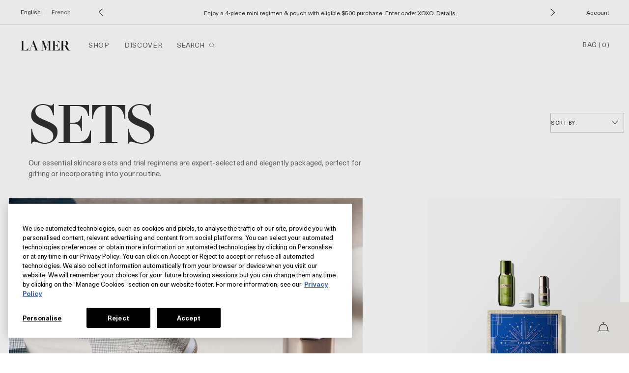

--- FILE ---
content_type: text/html; charset=utf-8
request_url: https://www.cremedelamer.ca/sets/skincare-gift-sets
body_size: 104896
content:
<!DOCTYPE html><!--[if IEMobile 7 ]><html class="no-js iem7" lang="en-CA" dir="ltr"><![endif]--><!--[if lt IE 7 ]><html class="no-js ie6 oldie" lang="en-CA" dir="ltr"><![endif]--><!--[if IE 7 ]><html class="no-js ie7 oldie" lang="en-CA" dir="ltr"><![endif]--><!--[if IE 8 ]><html class="no-js ie8 oldie" lang="en-CA" dir="ltr"><![endif]--><!--[if (gte IE 9)|(gt IEMobile 7)|!(IEMobile)|!(IE)]><!--><html class="no-js" lang="en-CA" dir="ltr"><!--<![endif]--><head><meta http-equiv="X-UA-Compatible" content="IE=edge,chrome=1"><link rel="alternate" hreflang="de-at" href="https://www.lamer.eu/at/de/sets/skincare-gift-sets" /><link rel="alternate" hreflang="de-ch" href="https://www.lamer.eu/ch/de/sets/skincare-gift-sets" /><link rel="alternate" hreflang="de-de" href="https://www.cremedelamer.de/sets/skincare-gift-sets" /><link rel="alternate" hreflang="en-at" href="https://www.lamer.eu/at/en/sets/skincare-gift-sets" /><link rel="alternate" hreflang="en-au" href="https://www.cremedelamer.com.au/sets/skincare-gift-sets" /><link rel="alternate" hreflang="en-be" href="https://www.lamer.eu/be/en/sets/skincare-gift-sets" /><link rel="alternate" hreflang="en-ca" href="https://www.cremedelamer.ca/sets/skincare-gift-sets" /><link rel="alternate" hreflang="en-ch" href="https://www.lamer.eu/ch/en/sets/skincare-gift-sets" /><link rel="alternate" hreflang="en-es" href="https://www.lamer.eu/es/en/sets/skincare-gift-sets" /><link rel="alternate" hreflang="en-gb" href="https://www.cremedelamer.co.uk/sets/skincare-gift-sets" /><link rel="alternate" hreflang="en-hk" href="https://www.lamer.com.hk/en-hk/sets/skincare-gift-sets" /><link rel="alternate" hreflang="en-it" href="https://www.lamer.eu/it/en/sets/skincare-gift-sets" /><link rel="alternate" hreflang="en-nl" href="https://www.lamer.eu/nl/en/sets/skincare-gift-sets" /><link rel="alternate" hreflang="en-pl" href="https://www.lamer.eu/pl/en/sets/skincare-gift-sets" /><link rel="alternate" hreflang="en-us" href="https://www.cremedelamer.com/sets/skincare-gift-sets" /><link rel="alternate" hreflang="es-es" href="https://www.lamer.eu/es/es/sets/skincare-gift-sets" /><link rel="alternate" hreflang="es-mx" href="https://www.lamer.com.mx/sets/sets-de-cuidado-para-la-piel" /><link rel="alternate" hreflang="fr-be" href="https://www.lamer.eu/be/fr/sets/skincare-gift-sets" /><link rel="alternate" hreflang="fr-ch" href="https://www.lamer.eu/ch/fr/sets/skincare-gift-sets" /><link rel="alternate" hreflang="fr-fr" href="https://www.cremedelamer.fr/sets/skincare-gift-sets" /><link rel="alternate" hreflang="it-ch" href="https://www.lamer.eu/ch/it/sets/skincare-gift-sets" /><link rel="alternate" hreflang="it-it" href="https://www.lamer.eu/it/it/sets/skincare-gift-sets" /><link rel="alternate" hreflang="ja-jp" href="https://www.delamer.jp/sets/skincare-gift-sets" /><link rel="alternate" hreflang="ko-kr" href="https://www.lamerkorea.com/sets/skincare-gift-sets" /><link rel="alternate" hreflang="nl-be" href="https://www.lamer.eu/be/nl/sets/skincare-gift-sets" /><link rel="alternate" hreflang="nl-nl" href="https://www.lamer.eu/nl/nl/sets/skincare-gift-sets" /><link rel="alternate" hreflang="pl-pl" href="https://www.lamer.eu/pl/pl/sets/skincare-gift-sets" /><link rel="alternate" hreflang="pt-br" href="https://www.lamer.com.br/kit/skincare-kits" /><link rel="alternate" hreflang="ru-ru" href="https://www.cremedelamer.ru/sets/skincare-gift-sets" /><link rel="alternate" hreflang="th-th" href="https://www.lamer.co.th/sets/skincare-gift-sets" /><link rel="alternate" hreflang="x-default" href="https://www.cremedelamer.com/sets/skincare-gift-sets" /><link rel="alternate" hreflang="zh-hk" href="https://www.lamer.com.hk/sets/skincare-gift-sets" /><link rel="alternate" hreflang="zh-tw" href="https://www.lamer.com.tw/sets/skincare-gift-sets" /><meta charset="utf-8" /><link rel="preload" as="script" href="https://www.cremedelamer.ca/static/5aaf5951cf753623d0cbee5df9e7ae59e09fe217ba0600"/><link rel="preload" fetchpriority="high" as="image" imagesrcset="/media/export/cms/2022LaMer/MPP/MPP_Hero_Banner/LM_FY23_2022_Sets_MPP_Redesign_Desktop_Header_Module_Slice.jpg" /><link rel="preconnect" href="https://js.sentry-cdn.com" crossorigin="anonymous" /><link rel="preconnect" href="https://ui.powerreviews.com" crossorigin="anonymous" /><link rel="preload" as="font" crossorigin="crossorigin" href="/_fonts/lamer/NeueHaasUnicaPro/NeueHaasUnicaPro-Regular.woff2" /><link rel="preload" as="font" crossorigin="crossorigin" href="/_fonts/lamer/LaMerHeadline/LaMerHeadline-Black.woff2" /><link rel="preload" as="font" crossorigin="crossorigin" href="/_fonts/lamer/LaMerText/LaMerText-Regular.woff2" /><link rel="alternate" media="handheld" href="https://m.cremedelamer.ca/sets/skincare-gift-sets" /><link rel="alternate" media="only screen and (max-width: 640px)" href="https://m.cremedelamer.ca/sets/skincare-gift-sets" /><link rel="shortcut icon" href="/sites/cremedelamer2/themes/cremedelamer2_base/favicon.ico" /><link rel="preconnect" href="https://ncsa.sdapi.io" crossorigin="" /><script type="text/javascript" src="https://www.cremedelamer.ca/static/5aaf5951cf753623d0cbee5df9e7ae59e09fe217ba0600"  ></script><script type="application/json" id="page_data">{"analytics-datalayer":{"product_impression_base_id":[143106,141183,141182,144839,144843,144844,132828,141184,141187,137503,141181],"product_impression_id":["PROD143106","PROD141183","PROD141182","PROD144839","PROD144843","PROD144844","PROD132828","PROD141184","PROD141187","PROD137503","PROD141181"],"product_impression_url":["\/product\/22153\/143106\/sets\/the-genaissance-de-la-mertm-set","\/product\/22153\/141183\/sets\/the-lifting-moisturizing-collection","\/product\/22153\/141182\/sets\/the-glowing-indulgence-duo","\/product\/22153\/144839\/sets\/the-creme-de-la-mer-duet-set","\/product\/22153\/144843\/sets\/the-moisturizing-soft-cream-duet-set","\/product\/22153\/144844\/sets\/the-youth-boost-hydration-set","\/product\/22153\/132828\/sets\/cm-ol-hol-set-3-hers","\/product\/22153\/141184\/sets\/the-soothing-strengthening-ritual","\/product\/22153\/141187\/sets\/the-genaissance-de-la-mertm-ritual","\/product\/22153\/137503\/sets\/the-renewing-energy-trio\/a-3-piece-rejuvenating-mini-skincare-regimen-thats-perfectly-sized-for-shelf-or-suitcase","\/product\/22153\/141181\/sets\/the-minis-de-la-mer-collection"],"product_impression_category":["CAT22153","CAT22153","CAT22153","CAT22153","CAT22153","CAT22153","CAT22153","CAT22153","CAT22153","CAT22153","CAT22153"],"product_impression_name":["The Genaissance de la Mer\u2122  Set","The Lifting \u0026 Moisturizing Collection","The Glowing Indulgence Duo","The Cr\u00e8me de la Mer Duet Set","The Moisturizing Soft Cream Duet Set","The Youth Boost Hydration Set","CM OL Hol Set 3 Hers","The Soothing \u0026 Strengthening Ritual","The Genaissance De La Mer\u2122 Ritual","The Renewing Energy Trio","The Minis De La Mer Collection"],"datalayer_events":[],"product_impression_short_desc":["Our most coveted collection that accelerates renewal in miniature sizes.","Three indulgent delights to boost renewal.","Revel in radiance with this potent duo.","An ultra-rich duo for revitalizing dry skin","A hydrating duo for balanced to dry skin","A duo of our most hydrating treatments",null,"Supremely calming trio for visible renewal.","Helps transcend virtually all signs of time.","A 3-piece rejuvenating mini skincare regimen that\u2019s perfectly sized for shelf or suitcase.","Tiny transformative treatments in clutch-perfect sizes."],"product_impression_price":["465","240","775","2995"],"product_impression_sku_large_image_url":["\/media\/export\/cms\/products\/680x680\/LM_SKU_41AD01_204729_680x680_0.png","\/media\/export\/cms\/products\/680x680\/LM_SKU_41AB01_204728_680x680_0.png","\/media\/export\/cms\/products\/680x680\/LM_SKU_41AQ01_204730_680x680_0.png","\/media\/export\/cms\/products\/680x680\/LM_SKU_419S01_204733_680x680_0.png"],"product_impression_size":["One size","One size","One size","One size"],"product_impression_shade":[null,null,null,null],"product_impression_product_code":["41AD01","41AB01","41AQ01","419S01"],"product_impression_sku":["SKU204729","SKU204728","SKU204730","SKU204733"],"product_impression_was_price":["","","",""],"active_checkout_panel":null,"page_type":"category"},"product-input-type":{"products":[{"path":"CAT22153PROD141183","DESCRIPTION":"Give the gift of uplifting, radiant rejuvenation with this potent ritual. Includes our cult-favorite hydrating watery lotion, as well as a serum to visibly sculpt and lift the upper and lower areas of the face, finished off with a dose of plumping all-day healing moisture. The set includes:\u003Cbr\u003E\u003Cbr\u003EThe set includes:\u003Cbr\u003E\u003Cli\u003E\u003Ca href=\u0022\/product\/11484\/99912\/prep\/the-treatment-lotion\/treatment#\/sku\/147755\u0022\u003EThe Treatment Lotion 100ml\u003C\/a\u003E\u003C\/li\u003E\u003Cli\u003E\u003Ca href=\u0022\/product\/9090\/121162\/face\/serums\/the-lifting-firming-serum#\/sku\/176899\u0022\u003EThe Lifting Firming Serum 15ml\u003C\/a\u003E\u003C\/li\u003E\u003Cli\u003E\u003Ca href=\u0022\/product\/5834\/104371\/face\/moisturizers\/the-moisturizing-soft-cream#\/sku\/153757\u0022\u003EThe Moisturizing Soft Cream 15ml\u003C\/a\u003E\u003C\/li\u003E","RATING_RANGE":null,"BENEFIT_STATEMENT":"\u003Cul\u003E \u003Cli\u003EThe Treatment Lotion energizes, revives and preps skin for the La Mer regimen to follow.\u003C\/li\u003E \u003Cli\u003EThe Lifting Firming Serum firms, uplifts, and visibly rejuvenates the look of skin.\u003C\/li\u003E \u003Cli\u003EThe Moisturizing Soft Cream provides all-day healing moisture as it visibly plumps skin.\u003C\/li\u003E \u003C\/ul\u003E","META_DESCRIPTION":null,"ILN_FORMULATED_WITHOUT":null,"MEDIUM_IMAGE":["\/media\/export\/cms\/products\/340x340\/LM_SKU_41AD01_204729_340x340_0.png"],"PROD_SKIN_TYPE_TEXT":null,"PRODUCT_TABBED_DATA":null,"MNEMONIC":null,"SKIN_CONCERN_ATTR":null,"worksWith":[],"shaded":0,"IMAGE_LARGE":["\/media\/export\/cms\/products\/responsive\/lm_prod_141183_4x5_0.png?width=900\u0026height=1125","\/media\/export\/cms\/products\/responsive\/lm_prod_141183_4x5_1.png?width=900\u0026height=1125","\/media\/export\/cms\/products\/responsive\/lm_prod_141183_4x5_2.png?width=900\u0026height=1125"],"defaultPath":"CAT22153PROD141183","PROD_CAT_DISPLAY_ORDER":0,"MAINCAT_CHECKBOXES":null,"FORMULA":null,"SKIN_CONCERN_LABEL":null,"IDEAL_FOR_STATEMENT":null,"REGION_ID":2027,"SMALL_IMAGE":"\/media\/export\/cms\/products\/146x180\/LM_SKU_41AD01_204729_146x180_0.png","GIFT_CHECKBOXES":null,"IMAGE_RESPONSIVE":"\/media\/export\/cms\/products\/responsive\/lm_prod_141183_4x5_0.png","RATING_IMAGE":"\/media\/export\/images\/products\/stars\/rating-na.gif","KEY_INGREDIENT":"\u003Ca href=\u0022\/product\/11484\/99912\/prep\/the-treatment-lotion\/treatment#\/sku\/147755\u0022 target=\u0022_blank\u0022\u003ETHE TREATMENT LOTION\u003C\/a\u003E\u003Cbr\u003E\u003Ca href=\u0022\/product\/9090\/121162\/face\/serums\/the-lifting-firming-serum#\/sku\/176899\u0022 target=\u0022_blank\u0022\u003ETHE LIFTING FIRMING SERUM\u003C\/a\u003E\u003Cbr\u003E\u003Ca href=\u0022\/product\/5834\/104371\/face\/moisturizers\/the-moisturizing-soft-cream#\/sku\/153757\u0022 target=\u0022_blank\u0022\u003ETHE MOISTURIZING SOFT CREAM\u003C\/a\u003E\u003Cbr\u003E","sized":0,"SD_FINISH_CHECKBOXES":null,"PROD_CAT_IMAGE_NAME":"41AD01","SKIN_TYPE_CHECKBOXES":null,"PRODUCT_ID":"PROD141183","RECOMMENDED_COUNT":null,"THUMBNAIL_IMAGE":"\/media\/export\/cms\/products\/340x340\/LM_SKU_41AD01_204729_340x340_0.png","BENEFIT_CHECKBOXES":null,"FINISH_CHECKBOXES":null,"skus":[{"path":"CAT22153PROD141183SKU204729","MISC_FLAG":0,"SKU_REPLACEMENT_2":null,"LARGE_ALT_IMAGES":[],"SKIN_TONE":[],"SKU_IMAGE_1":null,"VTO_FLAG_ONLINE":null,"ILN_FORMULATED_WITHOUT":null,"SKU_BASE_ID":204729,"formattedUnitPrice":"","MEDIUM_IMAGE":["\/media\/export\/cms\/products\/340x340\/LM_SKU_41AD01_204729_340x340_0.png"],"rs_sku_pc":"41AD01","ILN_LISTING":"Ingredients: Water\\Aqua\\Eau, Dimethicone, Algae Extract, Methyl Trimethicone, Trisiloxane, Bis-Peg-18 Methyl Ether Dimethyl Silane, Butylene Glycol, Caprylic\/Capric Triglyceride, Peg-10 Dimethicone, Glycerin, Saccharomyces\/Rice Ferment Filtrate, Isododecane, Sea Salt\\Maris Sal\\Sel Marin, Isopropyl Isostearate, Sesamum Indicum (Sesame) Seed Oil, Medicago Sativa (Alfalfa) Seed Powder, Helianthus Annuus (Sunflower) Seedcake, Prunus Amygdalus Dulcis (Sweet Almond) Seed Meal, Eucalyptus Globulus (Eucalyptus) Leaf Oil, Sodium Gluconate, Copper Gluconate, Calcium Gluconate, Magnesium Gluconate, Zinc Gluconate, Tocopheryl Succinate, Niacin, Sesamum Indicum (Sesame) Seed Powder, Hydrogenated Polyisobutene, Porphyridium Cruentum Extract, Isohexadecane, Aspergillus Ferment, Yeast Extract\\Faex\\Extrait De Levure, Sodium Hyaluronate, Sigesbeckia Orientalis (St. Paul\u0027S Wort) Extract, Citrus Aurantifolia (Lime) Peel Extract, Caffeine, Squalane, Citrullus Lanatus (Watermelon) Fruit Extract, Thermus Thermophillus Ferment, Lens Esculenta (Lentil) Fruit Extract, Pyrus Malus (Apple) Fruit Extract, Phoenix Dactylifera (Date) Fruit Extract, Pullulan, Hordeum Distichon (Barley) Extract\\Extrait D\u0027Orge A Deux Rangs, Brassica Campestris (Rapeseed) Sterols, Triticum Vulgare (Wheat) Germ Extract, Sodium Lactate, Laminaria Digitata Extract, Caprylyl Glycol, Dipeptide Diaminobutyroyl Benzylamide Diacetate, Sodium Pca, Laminaria Saccharina Extract, Gold, Ethylhexylglycerin, Acetyl Hexapeptide-8, Prunus Persica (Peach) Flower Extract, Peat Extract, Palmitoyl Hexapeptide-14, Palmitoyl Hexapeptide-12, Peg-8, Hexylene Glycol, Dimethyl Isosorbide, Propylene Carbonate, Alcohol Denat., Barium Sulfate, Silica, Polyethylene, Disteardimonium Hectorite, Polysilicone-11, Glyceryl Polymethacrylate, Hydroxypropyl Methylcellulose, Fragrance (Parfum), Limonene, Linalool, Hydroxycitronellal, Geraniol, Citronellol, Benzyl Salicylate, Tocopherol, Bht, Magnesium Ascorbyl Phosphate, Tocopheryl Acetate, Disodium Edta, Phenoxyethanol, Potassium Sorbate, Sodium Benzoate, Mica, Yellow 5 (Ci 19140), Red 4 (Ci 14700), Red 33 (Ci 17200) \u003CILN51304\u003ERds Product Name: Moisturizing Soft Cream   Division: Mh (Max Huber)Ingredients: Algae Extract, Cyclopentasiloxane, Petrolatum, Glyceryl Distearate, Phenyl Trimethicone, Cyclohexasiloxane, Butylene Glycol, Cholesterol, Butyrospermum Parkii (Shea) Butter, Steareth-10, Dimethicone, Glyceryl Stearate Se, Polysilicone-11, Glyceryl Triacetyl Ricinoleate, Macadamia Integrifolia Seed Oil, Diethylhexyl Succinate, Glycerin, Sesamum Indicum (Sesame) Seed Oil, Medicago Sativa (Alfalfa) Seed Powder, Helianthus Annuus (Sunflower) Seedcake, Prunus Amygdalus Dulcis (Sweet Almond) Seed Meal, Eucalyptus Globulus (Eucalyptus) Leaf Oil, Sodium Gluconate, Copper Gluconate, Calcium Gluconate, Magnesium Gluconate, Zinc Gluconate, Tocopheryl Succinate, Niacin, Sesamum Indicum (Sesame) Seed Powder, Water\\Aqua\\Eau, Citrus Aurantifolia (Lime) Peel Extract, Laminaria Digitata Extract, Crithmum Maritimum Extract, Salicornia Herbacea Extract, Plankton Extract, Chlorella Vulgaris Extract, Rosmarinus Officinalis (Rosemary) Leaf Extract, Sodium Hyaluronate, Tocopheryl Acetate, Acetyl Hexapeptide-8, Caffeine, Tetrahexyldecyl Ascorbate, Palmitoyl Hexapeptide-12, Caprylic\/Capric Triglyceride, Triethylhexanoin, Sodium Pca, Cetyl Alcohol, Isocetyl Stearoyl Stearate, Cyanocobalamin, C13-14 Isoparaffin, Distearyldimonium Chloride, Dipalmitoyl Hydroxyproline, Sucrose, Hydrogenated Vegetable Oil, Trehalose, Hydrolyzed Algin, -- ILN Text Too Long. Please Get ILN Text From Rds Or Pds Application.","RELEASE_DATE":null,"HEX_VALUE":null,"SKU_TYPE":"SE","IMAGE_LARGE":["\/media\/export\/cms\/products\/responsive\/lm_sku_41AD01_4x5_0.png?width=900\u0026height=1125"],"SKIN_TONE_CHECKBOXES":null,"ENGRAVABLE":null,"REGION_ID":2027,"DISPLAY_ORDER":0,"IMAGE_MEDIUM":["\/media\/export\/cms\/products\/responsive\/lm_sku_41AD01_4x5_0.png?width=900\u0026height=1125"],"IMAGE_RESPONSIVE":"\/media\/export\/cms\/products\/responsive\/lm_sku_41AD01_4x5_0.png","SMOOSH_PATH_STRING":null,"WWW_PCODE":[],"FINISH":null,"isLimitedRemaining":0,"REFILLABLE":0,"ATTRIBUTE_COLOR_FAMILY":null,"IS_ENGRAVABLE":null,"UOM":null,"PRODUCT_ID":"PROD141183","SHADENAME":null,"PRICE":465,"SMOOSH_DESIGN":null,"PRODUCT_CODE":"41AD01","LIFE_OF_PRODUCT":1,"SKIN_TONE_TEXT":null,"NUMBER_OF_ALT_IMAGES_MEDIUM":null,"SKU_REPLACEMENT_1":null,"SHADE_DESCRIPTION":null,"rs_sku_availability":1,"SKIN_TYPE_TEXT":null,"BRAND_ID":10,"isOrderable":1,"SKIN_TONE_REFINEMENT":null,"SKIN_TYPE":0,"PRODUCT_SIZE":"One size","formattedPrice":"CA $465","rs_sku_image":["\/media\/export\/cms\/products\/680x680\/LM_SKU_41AD01_204729_680x680_0.png"],"SKU_ID":"SKU204729","SIZE_DESCRIPTION":null,"ILN_NUMBER":"ILN51304, 52401, 52476","UNDERTONE_FINDER":null,"formattedInstallmentPrice":null,"formattedTaxedPrice2":"CA $465","rs_sku_limited_remaining":0,"PARENT_CAT_ID":"CAT22153","NUMBER_OF_ALT_IMAGES_LARGE":null,"SKIN_TONE_1":null,"HEX_VALUE_STRING":"","MISC_FLAG_TEXT":null,"isShoppable":1,"DEFAULT_SKU":0,"COLORGROUPING":null,"LARGE_IMAGE":["\/media\/export\/cms\/products\/680x680\/LM_SKU_41AD01_204729_680x680_0.png"],"rs_sku_price":465,"UNDERTONE":null,"SUPPRESS_SEARCH":null,"WWW_PCODE_2":null,"IMAGE_SMALL":"\/media\/export\/cms\/products\/340x340\/LM_SKU_41AD01_204729_340x340_0.png?width=340\u0026height=340","NUMBER_OF_ALT_IMAGES":null,"UNDERTONE_CHECKBOXES":null,"UPC_CODE":"747930173304","STRENGTH":null,"isPreOrder":0,"INVENTORY_STATUS":1,"WWW_PCODE_1":null,"UNIT_SIZE":null,"DISPLAY_STATUS":7,"VTO_FOUNDATION_ONLINE":null,"formattedTaxedPrice":"CA $465","shadeMenuLabel":null}],"SKIN_CONCERN_1":null,"PROD_RGN_NAME":"The Lifting \u0026 Moisturizing Collection","rs_default_pc":"41AD01","rs_default_rating":0,"RECOMMENDED_PERCENT":null,"HOVER_ALT_IMAGE":null,"ATTRIBUTE_DESC_1":null,"TOTAL_REVIEW_COUNT":null,"SKIN_CONCERN_2":null,"BRAND_ID":10,"AVERAGE_RATING":null,"rs_default_image":["\/media\/export\/cms\/products\/680x680\/LM_SKU_41AD01_204729_680x680_0.png"],"ONLY_RATINGS_COUNT":null,"skinTone":0,"ATTRIBUTE_BENEFIT":null,"rs_default_count":null,"PRODUCT_USAGE":"Morning and night after cleansing, sprinkle a small amount of The Treatment Lotion onto fingertips or saturate a cotton pad and press into skin. Next, pump The Lifting Firming Serum onto fingers and apply to the forehead, cheeks, jaw and neck. Using flat fingers, glide the product upward from the chin to the nose and then from under the cheekbone toward the temple. Repeat on the opposite side. Finally, pat a small amount of The Moisturizing Soft Cream between fingertips and press gently into skin.","RGN_SPECIAL_NAME":null,"url":"\/product\/22153\/141183\/sets\/the-lifting-moisturizing-collection","rs_default_desc":"Three indulgent delights to boost renewal.","buildCanonicalURL":"\/product\/22153\/141183\/sets\/the-lifting-moisturizing-collection","rs_default_name":"The Lifting \u0026 Moisturizing Collection","skinType":0,"PARENT_CAT_ID":"CAT22153","SD_FORM_CHECKBOXES":null,"DESCRIPTION_IPAD":null,"NUMBER_OF_ALT_IMAGES_LARGE":3,"ATTRIBUTE_COVERAGE":null,"rs_default_url":"\/product\/22153\/141183\/sets\/the-lifting-moisturizing-collection","DEFAULT_CAT_ID":"CAT22153","isShoppable":1,"rs_default_currency":"CA $","FORM_CHECKBOXES":null,"LARGE_IMAGE":["\/media\/export\/cms\/products\/680x680\/LM_SKU_41AD01_204729_680x680_0.png"],"SKINTYPE_DESC":null,"SUB_LINE":null,"PROD_SKIN_TYPE":null,"PROD_IMAGE_1":null,"COVERAGE_OPTIONS_CHECKBOXES":null,"SUPPRESS_SEARCH":null,"SHORT_DESC":"Three indulgent delights to boost renewal.","PROD_RGN_SUBHEADING":null,"DISPLAY_STATUS":7,"category":{"DESCRIPTION":null,"REGION_ID":2027,"MNEMONIC":"sets","url":"\/products\/22153\/sets","DRUPAL_URL":"\/products\/22153\/sets","CAT_BASE_ID":22153,"BRAND_ID":10,"RGN_SUBLINE":null,"CATEGORY_ID":"CAT22153","META_DESCRIPTION":null,"PARENT_CAT_ID":null,"CATEGORY_NAME":"sets","SEO_URL":"\/products\/22153\/sets","DISPLAY_STATUS":0},"PROD_BASE_ID":141183,"lowest_sku_price":"CA $465","lowest_sku_price_taxed":"CA $465","lowest_sku_installment_price":null,"lowest_sku_price_unformatted":465,"defaultSku":{"path":"CAT22153PROD141183SKU204729","MISC_FLAG":0,"SKU_REPLACEMENT_2":null,"LARGE_ALT_IMAGES":[],"SKIN_TONE":[],"SKU_IMAGE_1":null,"VTO_FLAG_ONLINE":null,"ILN_FORMULATED_WITHOUT":null,"SKU_BASE_ID":204729,"formattedUnitPrice":"","MEDIUM_IMAGE":["\/media\/export\/cms\/products\/340x340\/LM_SKU_41AD01_204729_340x340_0.png"],"rs_sku_pc":"41AD01","ILN_LISTING":"Ingredients: Water\\Aqua\\Eau, Dimethicone, Algae Extract, Methyl Trimethicone, Trisiloxane, Bis-Peg-18 Methyl Ether Dimethyl Silane, Butylene Glycol, Caprylic\/Capric Triglyceride, Peg-10 Dimethicone, Glycerin, Saccharomyces\/Rice Ferment Filtrate, Isododecane, Sea Salt\\Maris Sal\\Sel Marin, Isopropyl Isostearate, Sesamum Indicum (Sesame) Seed Oil, Medicago Sativa (Alfalfa) Seed Powder, Helianthus Annuus (Sunflower) Seedcake, Prunus Amygdalus Dulcis (Sweet Almond) Seed Meal, Eucalyptus Globulus (Eucalyptus) Leaf Oil, Sodium Gluconate, Copper Gluconate, Calcium Gluconate, Magnesium Gluconate, Zinc Gluconate, Tocopheryl Succinate, Niacin, Sesamum Indicum (Sesame) Seed Powder, Hydrogenated Polyisobutene, Porphyridium Cruentum Extract, Isohexadecane, Aspergillus Ferment, Yeast Extract\\Faex\\Extrait De Levure, Sodium Hyaluronate, Sigesbeckia Orientalis (St. Paul\u0027S Wort) Extract, Citrus Aurantifolia (Lime) Peel Extract, Caffeine, Squalane, Citrullus Lanatus (Watermelon) Fruit Extract, Thermus Thermophillus Ferment, Lens Esculenta (Lentil) Fruit Extract, Pyrus Malus (Apple) Fruit Extract, Phoenix Dactylifera (Date) Fruit Extract, Pullulan, Hordeum Distichon (Barley) Extract\\Extrait D\u0027Orge A Deux Rangs, Brassica Campestris (Rapeseed) Sterols, Triticum Vulgare (Wheat) Germ Extract, Sodium Lactate, Laminaria Digitata Extract, Caprylyl Glycol, Dipeptide Diaminobutyroyl Benzylamide Diacetate, Sodium Pca, Laminaria Saccharina Extract, Gold, Ethylhexylglycerin, Acetyl Hexapeptide-8, Prunus Persica (Peach) Flower Extract, Peat Extract, Palmitoyl Hexapeptide-14, Palmitoyl Hexapeptide-12, Peg-8, Hexylene Glycol, Dimethyl Isosorbide, Propylene Carbonate, Alcohol Denat., Barium Sulfate, Silica, Polyethylene, Disteardimonium Hectorite, Polysilicone-11, Glyceryl Polymethacrylate, Hydroxypropyl Methylcellulose, Fragrance (Parfum), Limonene, Linalool, Hydroxycitronellal, Geraniol, Citronellol, Benzyl Salicylate, Tocopherol, Bht, Magnesium Ascorbyl Phosphate, Tocopheryl Acetate, Disodium Edta, Phenoxyethanol, Potassium Sorbate, Sodium Benzoate, Mica, Yellow 5 (Ci 19140), Red 4 (Ci 14700), Red 33 (Ci 17200) \u003CILN51304\u003ERds Product Name: Moisturizing Soft Cream   Division: Mh (Max Huber)Ingredients: Algae Extract, Cyclopentasiloxane, Petrolatum, Glyceryl Distearate, Phenyl Trimethicone, Cyclohexasiloxane, Butylene Glycol, Cholesterol, Butyrospermum Parkii (Shea) Butter, Steareth-10, Dimethicone, Glyceryl Stearate Se, Polysilicone-11, Glyceryl Triacetyl Ricinoleate, Macadamia Integrifolia Seed Oil, Diethylhexyl Succinate, Glycerin, Sesamum Indicum (Sesame) Seed Oil, Medicago Sativa (Alfalfa) Seed Powder, Helianthus Annuus (Sunflower) Seedcake, Prunus Amygdalus Dulcis (Sweet Almond) Seed Meal, Eucalyptus Globulus (Eucalyptus) Leaf Oil, Sodium Gluconate, Copper Gluconate, Calcium Gluconate, Magnesium Gluconate, Zinc Gluconate, Tocopheryl Succinate, Niacin, Sesamum Indicum (Sesame) Seed Powder, Water\\Aqua\\Eau, Citrus Aurantifolia (Lime) Peel Extract, Laminaria Digitata Extract, Crithmum Maritimum Extract, Salicornia Herbacea Extract, Plankton Extract, Chlorella Vulgaris Extract, Rosmarinus Officinalis (Rosemary) Leaf Extract, Sodium Hyaluronate, Tocopheryl Acetate, Acetyl Hexapeptide-8, Caffeine, Tetrahexyldecyl Ascorbate, Palmitoyl Hexapeptide-12, Caprylic\/Capric Triglyceride, Triethylhexanoin, Sodium Pca, Cetyl Alcohol, Isocetyl Stearoyl Stearate, Cyanocobalamin, C13-14 Isoparaffin, Distearyldimonium Chloride, Dipalmitoyl Hydroxyproline, Sucrose, Hydrogenated Vegetable Oil, Trehalose, Hydrolyzed Algin, -- ILN Text Too Long. Please Get ILN Text From Rds Or Pds Application.","RELEASE_DATE":null,"HEX_VALUE":null,"SKU_TYPE":"SE","IMAGE_LARGE":["\/media\/export\/cms\/products\/responsive\/lm_sku_41AD01_4x5_0.png?width=900\u0026height=1125","\/media\/export\/cms\/products\/responsive\/lm_prod_141183_4x5_0.png?width=900\u0026height=1125","\/media\/export\/cms\/products\/responsive\/lm_prod_141183_4x5_1.png?width=900\u0026height=1125","\/media\/export\/cms\/products\/responsive\/lm_prod_141183_4x5_2.png?width=900\u0026height=1125"],"SKIN_TONE_CHECKBOXES":null,"ENGRAVABLE":null,"REGION_ID":2027,"DISPLAY_ORDER":0,"IMAGE_MEDIUM":["\/media\/export\/cms\/products\/responsive\/lm_sku_41AD01_4x5_0.png?width=900\u0026height=1125"],"IMAGE_RESPONSIVE":"\/media\/export\/cms\/products\/responsive\/lm_sku_41AD01_4x5_0.png","SMOOSH_PATH_STRING":null,"WWW_PCODE":[],"FINISH":null,"isLimitedRemaining":0,"REFILLABLE":0,"ATTRIBUTE_COLOR_FAMILY":null,"IS_ENGRAVABLE":null,"UOM":null,"PRODUCT_ID":"PROD141183","SHADENAME":null,"PRICE":465,"SMOOSH_DESIGN":null,"PRODUCT_CODE":"41AD01","LIFE_OF_PRODUCT":1,"SKIN_TONE_TEXT":null,"NUMBER_OF_ALT_IMAGES_MEDIUM":null,"SKU_REPLACEMENT_1":null,"SHADE_DESCRIPTION":null,"rs_sku_availability":1,"SKIN_TYPE_TEXT":null,"BRAND_ID":10,"isOrderable":1,"SKIN_TONE_REFINEMENT":null,"SKIN_TYPE":0,"PRODUCT_SIZE":"One size","formattedPrice":"CA $465","rs_sku_image":["\/media\/export\/cms\/products\/680x680\/LM_SKU_41AD01_204729_680x680_0.png"],"SKU_ID":"SKU204729","SIZE_DESCRIPTION":null,"ILN_NUMBER":"ILN51304, 52401, 52476","UNDERTONE_FINDER":null,"formattedInstallmentPrice":null,"formattedTaxedPrice2":"CA $465","rs_sku_limited_remaining":0,"PARENT_CAT_ID":"CAT22153","NUMBER_OF_ALT_IMAGES_LARGE":null,"SKIN_TONE_1":null,"HEX_VALUE_STRING":"","MISC_FLAG_TEXT":null,"isShoppable":1,"DEFAULT_SKU":0,"COLORGROUPING":null,"LARGE_IMAGE":["\/media\/export\/cms\/products\/680x680\/LM_SKU_41AD01_204729_680x680_0.png"],"rs_sku_price":465,"UNDERTONE":null,"SUPPRESS_SEARCH":null,"WWW_PCODE_2":null,"IMAGE_SMALL":"\/media\/export\/cms\/products\/340x340\/LM_SKU_41AD01_204729_340x340_0.png?width=340\u0026height=340","NUMBER_OF_ALT_IMAGES":null,"UNDERTONE_CHECKBOXES":null,"UPC_CODE":"747930173304","STRENGTH":null,"isPreOrder":0,"INVENTORY_STATUS":1,"WWW_PCODE_1":null,"UNIT_SIZE":null,"DISPLAY_STATUS":7,"VTO_FOUNDATION_ONLINE":null,"formattedTaxedPrice":"CA $465"},"has_foundation_VTO":false},{"path":"CAT22153PROD141182","DESCRIPTION":"This divinely textured set combines our lightweight, yet deeply nourishing facial oil with the ultra-rich, healing moisture of our original Cr\u00e8me to create a glow that lights up the room.\u202f \u003Cbr\u003E\u003Cbr\u003EThe set includes:\u003Cbr\u003E\u003Cli\u003E\u003Ca href=\u0022\/product\/32970\/120231\/face\/face-oils\/the-renewal-oil#\/sku\/175528\u0022\u003EThe Renewal Oil 15ml\u003C\/a\u003E\u003C\/li\u003E\u003Cli\u003E\u003Ca href=\u0022\/product\/5834\/12343\/face\/moisturizers\/creme-de-la-mer\/moisturizer-dry-skin#\/sku\/60983\u0022\u003ECr\u00e8me de la Mer 15ml\u003C\/a\u003E\u003C\/li\u003E","RATING_RANGE":null,"BENEFIT_STATEMENT":"\u003Cul\u003E \u003Cli\u003EThe Renewal Oil is a lightweight, multi-faceted oil that infuses skin with a look of youthful radiance.\u003C\/li\u003E \u003Cli\u003ECr\u00e8me de la Mer helps heal dryness and energizes repair to unlock rejuvenation.\u003C\/li\u003E \u003C\/ul\u003E","META_DESCRIPTION":null,"ILN_FORMULATED_WITHOUT":null,"MEDIUM_IMAGE":["\/media\/export\/cms\/products\/340x340\/LM_SKU_41AB01_204728_340x340_0.png"],"PROD_SKIN_TYPE_TEXT":null,"PRODUCT_TABBED_DATA":null,"MNEMONIC":null,"SKIN_CONCERN_ATTR":null,"worksWith":[],"shaded":0,"IMAGE_LARGE":["\/media\/export\/cms\/products\/responsive\/lm_prod_141182_4x5_0.png?width=900\u0026height=1125","\/media\/export\/cms\/products\/responsive\/lm_prod_141182_4x5_1.png?width=900\u0026height=1125","\/media\/export\/cms\/products\/responsive\/lm_prod_141182_4x5_2.png?width=900\u0026height=1125"],"defaultPath":"CAT22153PROD141182","PROD_CAT_DISPLAY_ORDER":0,"MAINCAT_CHECKBOXES":null,"FORMULA":null,"SKIN_CONCERN_LABEL":null,"IDEAL_FOR_STATEMENT":null,"REGION_ID":2027,"SMALL_IMAGE":"\/media\/export\/cms\/products\/146x180\/LM_SKU_41AB01_204728_146x180_0.png","GIFT_CHECKBOXES":null,"IMAGE_RESPONSIVE":"\/media\/export\/cms\/products\/responsive\/lm_prod_141182_4x5_0.png","RATING_IMAGE":"\/media\/export\/images\/products\/stars\/rating-na.gif","KEY_INGREDIENT":"\u003Ca href=\u0022\/product\/32970\/120231\/face\/face-oils\/the-renewal-oil#\/sku\/175528\u0022 target=\u0022_blank\u0022\u003ETHE RENEWAL OIL\u003C\/a\u003E\u003Cbr\u003E\u003Ca href=\u0022\/product\/5834\/12343\/face\/moisturizers\/creme-de-la-mer\/moisturizer-dry-skin#\/sku\/60983\u0022 target=\u0022_blank\u0022\u003ECR\u00c8ME DE LA MER\u003C\/a\u003E","sized":0,"SD_FINISH_CHECKBOXES":null,"PROD_CAT_IMAGE_NAME":"41AB01","SKIN_TYPE_CHECKBOXES":null,"PRODUCT_ID":"PROD141182","RECOMMENDED_COUNT":null,"THUMBNAIL_IMAGE":"\/media\/export\/cms\/products\/340x340\/LM_SKU_41AB01_204728_340x340_0.png","BENEFIT_CHECKBOXES":null,"FINISH_CHECKBOXES":null,"skus":[{"path":"CAT22153PROD141182SKU204728","MISC_FLAG":0,"SKU_REPLACEMENT_2":null,"LARGE_ALT_IMAGES":[],"SKIN_TONE":[],"SKU_IMAGE_1":null,"VTO_FLAG_ONLINE":null,"ILN_FORMULATED_WITHOUT":null,"SKU_BASE_ID":204728,"formattedUnitPrice":"","MEDIUM_IMAGE":["\/media\/export\/cms\/products\/340x340\/LM_SKU_41AB01_204728_340x340_0.png"],"rs_sku_pc":"41AB01","ILN_LISTING":"Ingredients: Algae Extract, Mineral Oil\\Paraffinum Liquidum\\Huile Minerale, Petrolatum, Glycerin, Isohexadecane, Microcrystalline Wax\\Cera Microcristallina\\Cire Microcristalline, Lanolin Alcohol, Citrus Aurantifolia (Lime) Peel Extract, Sesamum Indicum (Sesame) Seed Oil, Eucalyptus Globulus (Eucalyptus) Leaf Oil, Sesamum Indicum (Sesame) Seed Powder, Medicago Sativa (Alfalfa) Seed Powder, Helianthus Annuus (Sunflower) Seedcake, Prunus Amygdalus Dulcis (Sweet Almond) Seed Meal, Sodium Gluconate, Copper Gluconate, Calcium Gluconate, Magnesium Gluconate, Zinc Gluconate, Magnesium Sulfate, Paraffin, Tocopheryl Succinate, Niacin, Water\\Aqua\\Eau, Beta-Carotene, Decyl Oleate, Aluminum Distearate, Octyldodecanol, Citric Acid, Cyanocobalamin, Magnesium Stearate, Panthenol, Zea Mays (Corn) Oil, Limonene, Geraniol, Linalool, Hydroxycitronellal, Citronellol, Benzyl Salicylate, Benzyl Benzoate, Sodium Benzoate, Alcohol Denat., Fragrance (Parfum) \u003CILN49504\u003ERds Product Name: The Renewal Oil   Division: Mh (Max Huber)Ingredients: Limnanthes Alba (Meadowfoam) Seed Oil, Dimethicone, Caprylic\/Capric Triglyceride, Water\\Aqua\\Eau, Trisiloxane, Prunus Amygdalus Dulcis (Sweet Almond) Oil, Simmondsia Chinensis (Jojoba) Seed Oil, Hydrogenated Polydecene, Butylene Glycol, Polydecene, Propanediol, Glycerin, Brassica Campestris (Rapeseed) Seed Oil, Algae Extract, Sesamum Indicum (Sesame) Seed Oil, Medicago Sativa (Alfalfa) Seed Powder, Helianthus Annuus (Sunflower) Seedcake, Prunus Amygdalus Dulcis (Sweet Almond) Seed Meal, Eucalyptus Globulus (Eucalyptus) Leaf Oil, Sodium Gluconate, Copper Gluconate, Calcium Gluconate, Magnesium Gluconate, Zinc Gluconate, Tocopheryl Succinate, Niacin, Sesamum Indicum (Sesame) Seed Powder, Camelina Sativa Seed Oil, Oxycoccus Palustris (Cranberry) Seed Oil, Olea Europaea (Olive) Fruit Oil, Hippophae Rhamnoides Fruit Oil, Laminaria Ochroleuca Extract, Laminaria Saccharina Extract, Hydrolyzed Algin, Sea Salt\\Maris Sal\\Sel Marin, Chlorella Vulgaris Extract, Salicornia Herbacea Extract, Sigesbeckia Orientalis (St. Paul\u0027S Wort) Extract, Laminaria Digitata Extract, Magnolia Officinalis Bark Extract, Yeast Extract\\Faex\\Extrait De Levure, Crithmum Maritimum Extract, Citrus Aurantifolia (Lime) Peel Extract, Trametes Versicolor Extract, Sucrose, Acetyl Hexapeptide-8, Caffeine, Phenyl Trimethicone, Tocopheryl Acetate, Tetrahexyldecyl Ascorbate, Sodium Chloride, Alcohol Denat., Fragrance (Parfum), Linalool, Geraniol, Limonene, Benzyl Benzoate, Coumarin, Citronellol, Hydroxycitronellal, Bht, Phenoxyethanol, Potassium Sorbate, Yellow 5 (Ci 19140), Yellow 6 (Ci 15985) \u003CILN99405\u003E","RELEASE_DATE":null,"HEX_VALUE":null,"SKU_TYPE":"SE","IMAGE_LARGE":["\/media\/export\/cms\/products\/responsive\/lm_sku_41AB01_4x5_0.png?width=900\u0026height=1125"],"SKIN_TONE_CHECKBOXES":null,"ENGRAVABLE":null,"REGION_ID":2027,"DISPLAY_ORDER":0,"IMAGE_MEDIUM":["\/media\/export\/cms\/products\/responsive\/lm_sku_41AB01_4x5_0.png?width=900\u0026height=1125"],"IMAGE_RESPONSIVE":"\/media\/export\/cms\/products\/responsive\/lm_sku_41AB01_4x5_0.png","SMOOSH_PATH_STRING":null,"WWW_PCODE":[],"FINISH":null,"isLimitedRemaining":0,"REFILLABLE":0,"ATTRIBUTE_COLOR_FAMILY":null,"IS_ENGRAVABLE":null,"UOM":null,"PRODUCT_ID":"PROD141182","SHADENAME":null,"PRICE":240,"SMOOSH_DESIGN":null,"PRODUCT_CODE":"41AB01","LIFE_OF_PRODUCT":1,"SKIN_TONE_TEXT":null,"NUMBER_OF_ALT_IMAGES_MEDIUM":null,"SKU_REPLACEMENT_1":null,"SHADE_DESCRIPTION":null,"rs_sku_availability":1,"SKIN_TYPE_TEXT":null,"BRAND_ID":10,"isOrderable":1,"SKIN_TONE_REFINEMENT":null,"SKIN_TYPE":0,"PRODUCT_SIZE":"One size","formattedPrice":"CA $240","rs_sku_image":["\/media\/export\/cms\/products\/680x680\/LM_SKU_41AB01_204728_680x680_0.png"],"SKU_ID":"SKU204728","SIZE_DESCRIPTION":null,"ILN_NUMBER":"ILN49504, 99405","UNDERTONE_FINDER":null,"formattedInstallmentPrice":null,"formattedTaxedPrice2":"CA $240","rs_sku_limited_remaining":0,"PARENT_CAT_ID":"CAT22153","NUMBER_OF_ALT_IMAGES_LARGE":null,"SKIN_TONE_1":null,"HEX_VALUE_STRING":"","MISC_FLAG_TEXT":null,"isShoppable":1,"DEFAULT_SKU":0,"COLORGROUPING":null,"LARGE_IMAGE":["\/media\/export\/cms\/products\/680x680\/LM_SKU_41AB01_204728_680x680_0.png"],"rs_sku_price":240,"UNDERTONE":null,"SUPPRESS_SEARCH":null,"WWW_PCODE_2":null,"IMAGE_SMALL":"\/media\/export\/cms\/products\/340x340\/LM_SKU_41AB01_204728_340x340_0.png?width=340\u0026height=340","NUMBER_OF_ALT_IMAGES":null,"UNDERTONE_CHECKBOXES":null,"UPC_CODE":"747930173298","STRENGTH":null,"isPreOrder":0,"INVENTORY_STATUS":1,"WWW_PCODE_1":null,"UNIT_SIZE":null,"DISPLAY_STATUS":7,"VTO_FOUNDATION_ONLINE":null,"formattedTaxedPrice":"CA $240","shadeMenuLabel":null}],"SKIN_CONCERN_1":null,"PROD_RGN_NAME":"The Glowing Indulgence Duo","rs_default_pc":"41AB01","rs_default_rating":0,"RECOMMENDED_PERCENT":null,"HOVER_ALT_IMAGE":null,"ATTRIBUTE_DESC_1":null,"TOTAL_REVIEW_COUNT":null,"SKIN_CONCERN_2":null,"BRAND_ID":10,"AVERAGE_RATING":null,"rs_default_image":["\/media\/export\/cms\/products\/680x680\/LM_SKU_41AB01_204728_680x680_0.png"],"ONLY_RATINGS_COUNT":null,"skinTone":0,"ATTRIBUTE_BENEFIT":null,"rs_default_count":null,"PRODUCT_USAGE":"Gently shake The Renewal Oil to blend the formula. After cleansing, use your fingers to sweep 3 to 5 pea-sized drops over your face and neck morning and evening. Using the spatula, take a small amount of Cr\u00e8me de la Mer and warm between fingertips until translucent. Press gently into the face and neck.","RGN_SPECIAL_NAME":null,"url":"\/product\/22153\/141182\/sets\/the-glowing-indulgence-duo","rs_default_desc":"Revel in radiance with this potent duo.","buildCanonicalURL":"\/product\/22153\/141182\/sets\/the-glowing-indulgence-duo","rs_default_name":"The Glowing Indulgence Duo","skinType":0,"PARENT_CAT_ID":"CAT22153","SD_FORM_CHECKBOXES":null,"DESCRIPTION_IPAD":null,"NUMBER_OF_ALT_IMAGES_LARGE":3,"ATTRIBUTE_COVERAGE":null,"rs_default_url":"\/product\/22153\/141182\/sets\/the-glowing-indulgence-duo","DEFAULT_CAT_ID":"CAT22153","isShoppable":1,"rs_default_currency":"CA $","FORM_CHECKBOXES":null,"LARGE_IMAGE":["\/media\/export\/cms\/products\/680x680\/LM_SKU_41AB01_204728_680x680_0.png"],"SKINTYPE_DESC":null,"SUB_LINE":null,"PROD_SKIN_TYPE":null,"PROD_IMAGE_1":null,"COVERAGE_OPTIONS_CHECKBOXES":null,"SUPPRESS_SEARCH":null,"SHORT_DESC":"Revel in radiance with this potent duo.","PROD_RGN_SUBHEADING":null,"DISPLAY_STATUS":7,"category":{"DESCRIPTION":null,"REGION_ID":2027,"MNEMONIC":"sets","url":"\/products\/22153\/sets","DRUPAL_URL":"\/products\/22153\/sets","CAT_BASE_ID":22153,"BRAND_ID":10,"RGN_SUBLINE":null,"CATEGORY_ID":"CAT22153","META_DESCRIPTION":null,"PARENT_CAT_ID":null,"CATEGORY_NAME":"sets","SEO_URL":"\/products\/22153\/sets","DISPLAY_STATUS":0},"PROD_BASE_ID":141182,"lowest_sku_price":"CA $240","lowest_sku_price_taxed":"CA $240","lowest_sku_installment_price":null,"lowest_sku_price_unformatted":240,"defaultSku":{"path":"CAT22153PROD141182SKU204728","MISC_FLAG":0,"SKU_REPLACEMENT_2":null,"LARGE_ALT_IMAGES":[],"SKIN_TONE":[],"SKU_IMAGE_1":null,"VTO_FLAG_ONLINE":null,"ILN_FORMULATED_WITHOUT":null,"SKU_BASE_ID":204728,"formattedUnitPrice":"","MEDIUM_IMAGE":["\/media\/export\/cms\/products\/340x340\/LM_SKU_41AB01_204728_340x340_0.png"],"rs_sku_pc":"41AB01","ILN_LISTING":"Ingredients: Algae Extract, Mineral Oil\\Paraffinum Liquidum\\Huile Minerale, Petrolatum, Glycerin, Isohexadecane, Microcrystalline Wax\\Cera Microcristallina\\Cire Microcristalline, Lanolin Alcohol, Citrus Aurantifolia (Lime) Peel Extract, Sesamum Indicum (Sesame) Seed Oil, Eucalyptus Globulus (Eucalyptus) Leaf Oil, Sesamum Indicum (Sesame) Seed Powder, Medicago Sativa (Alfalfa) Seed Powder, Helianthus Annuus (Sunflower) Seedcake, Prunus Amygdalus Dulcis (Sweet Almond) Seed Meal, Sodium Gluconate, Copper Gluconate, Calcium Gluconate, Magnesium Gluconate, Zinc Gluconate, Magnesium Sulfate, Paraffin, Tocopheryl Succinate, Niacin, Water\\Aqua\\Eau, Beta-Carotene, Decyl Oleate, Aluminum Distearate, Octyldodecanol, Citric Acid, Cyanocobalamin, Magnesium Stearate, Panthenol, Zea Mays (Corn) Oil, Limonene, Geraniol, Linalool, Hydroxycitronellal, Citronellol, Benzyl Salicylate, Benzyl Benzoate, Sodium Benzoate, Alcohol Denat., Fragrance (Parfum) \u003CILN49504\u003ERds Product Name: The Renewal Oil   Division: Mh (Max Huber)Ingredients: Limnanthes Alba (Meadowfoam) Seed Oil, Dimethicone, Caprylic\/Capric Triglyceride, Water\\Aqua\\Eau, Trisiloxane, Prunus Amygdalus Dulcis (Sweet Almond) Oil, Simmondsia Chinensis (Jojoba) Seed Oil, Hydrogenated Polydecene, Butylene Glycol, Polydecene, Propanediol, Glycerin, Brassica Campestris (Rapeseed) Seed Oil, Algae Extract, Sesamum Indicum (Sesame) Seed Oil, Medicago Sativa (Alfalfa) Seed Powder, Helianthus Annuus (Sunflower) Seedcake, Prunus Amygdalus Dulcis (Sweet Almond) Seed Meal, Eucalyptus Globulus (Eucalyptus) Leaf Oil, Sodium Gluconate, Copper Gluconate, Calcium Gluconate, Magnesium Gluconate, Zinc Gluconate, Tocopheryl Succinate, Niacin, Sesamum Indicum (Sesame) Seed Powder, Camelina Sativa Seed Oil, Oxycoccus Palustris (Cranberry) Seed Oil, Olea Europaea (Olive) Fruit Oil, Hippophae Rhamnoides Fruit Oil, Laminaria Ochroleuca Extract, Laminaria Saccharina Extract, Hydrolyzed Algin, Sea Salt\\Maris Sal\\Sel Marin, Chlorella Vulgaris Extract, Salicornia Herbacea Extract, Sigesbeckia Orientalis (St. Paul\u0027S Wort) Extract, Laminaria Digitata Extract, Magnolia Officinalis Bark Extract, Yeast Extract\\Faex\\Extrait De Levure, Crithmum Maritimum Extract, Citrus Aurantifolia (Lime) Peel Extract, Trametes Versicolor Extract, Sucrose, Acetyl Hexapeptide-8, Caffeine, Phenyl Trimethicone, Tocopheryl Acetate, Tetrahexyldecyl Ascorbate, Sodium Chloride, Alcohol Denat., Fragrance (Parfum), Linalool, Geraniol, Limonene, Benzyl Benzoate, Coumarin, Citronellol, Hydroxycitronellal, Bht, Phenoxyethanol, Potassium Sorbate, Yellow 5 (Ci 19140), Yellow 6 (Ci 15985) \u003CILN99405\u003E","RELEASE_DATE":null,"HEX_VALUE":null,"SKU_TYPE":"SE","IMAGE_LARGE":["\/media\/export\/cms\/products\/responsive\/lm_sku_41AB01_4x5_0.png?width=900\u0026height=1125","\/media\/export\/cms\/products\/responsive\/lm_prod_141182_4x5_0.png?width=900\u0026height=1125","\/media\/export\/cms\/products\/responsive\/lm_prod_141182_4x5_1.png?width=900\u0026height=1125","\/media\/export\/cms\/products\/responsive\/lm_prod_141182_4x5_2.png?width=900\u0026height=1125"],"SKIN_TONE_CHECKBOXES":null,"ENGRAVABLE":null,"REGION_ID":2027,"DISPLAY_ORDER":0,"IMAGE_MEDIUM":["\/media\/export\/cms\/products\/responsive\/lm_sku_41AB01_4x5_0.png?width=900\u0026height=1125"],"IMAGE_RESPONSIVE":"\/media\/export\/cms\/products\/responsive\/lm_sku_41AB01_4x5_0.png","SMOOSH_PATH_STRING":null,"WWW_PCODE":[],"FINISH":null,"isLimitedRemaining":0,"REFILLABLE":0,"ATTRIBUTE_COLOR_FAMILY":null,"IS_ENGRAVABLE":null,"UOM":null,"PRODUCT_ID":"PROD141182","SHADENAME":null,"PRICE":240,"SMOOSH_DESIGN":null,"PRODUCT_CODE":"41AB01","LIFE_OF_PRODUCT":1,"SKIN_TONE_TEXT":null,"NUMBER_OF_ALT_IMAGES_MEDIUM":null,"SKU_REPLACEMENT_1":null,"SHADE_DESCRIPTION":null,"rs_sku_availability":1,"SKIN_TYPE_TEXT":null,"BRAND_ID":10,"isOrderable":1,"SKIN_TONE_REFINEMENT":null,"SKIN_TYPE":0,"PRODUCT_SIZE":"One size","formattedPrice":"CA $240","rs_sku_image":["\/media\/export\/cms\/products\/680x680\/LM_SKU_41AB01_204728_680x680_0.png"],"SKU_ID":"SKU204728","SIZE_DESCRIPTION":null,"ILN_NUMBER":"ILN49504, 99405","UNDERTONE_FINDER":null,"formattedInstallmentPrice":null,"formattedTaxedPrice2":"CA $240","rs_sku_limited_remaining":0,"PARENT_CAT_ID":"CAT22153","NUMBER_OF_ALT_IMAGES_LARGE":null,"SKIN_TONE_1":null,"HEX_VALUE_STRING":"","MISC_FLAG_TEXT":null,"isShoppable":1,"DEFAULT_SKU":0,"COLORGROUPING":null,"LARGE_IMAGE":["\/media\/export\/cms\/products\/680x680\/LM_SKU_41AB01_204728_680x680_0.png"],"rs_sku_price":240,"UNDERTONE":null,"SUPPRESS_SEARCH":null,"WWW_PCODE_2":null,"IMAGE_SMALL":"\/media\/export\/cms\/products\/340x340\/LM_SKU_41AB01_204728_340x340_0.png?width=340\u0026height=340","NUMBER_OF_ALT_IMAGES":null,"UNDERTONE_CHECKBOXES":null,"UPC_CODE":"747930173298","STRENGTH":null,"isPreOrder":0,"INVENTORY_STATUS":1,"WWW_PCODE_1":null,"UNIT_SIZE":null,"DISPLAY_STATUS":7,"VTO_FOUNDATION_ONLINE":null,"formattedTaxedPrice":"CA $240"},"has_foundation_VTO":false},{"path":"CAT22153PROD141184","DESCRIPTION":"Spread joy with the gift of soothing moisture. This luxurious trio wraps skin in decadent and silky rich textures to help reveal a calmer, healthy look. Indulge in a splash of serum-strength hydration, followed by our velvety barrier serum, and finish with the healing moisture of our original Cr\u00e8me.\u003Cbr\u003E\u003Cbr\u003EThe set includes:\u003Cbr\u003E\u003Cli\u003E\u003Ca href=\u0022\/product\/11484\/99912\/prep\/the-treatment-lotion\/treatment#\/sku\/147755\u0022\u003EThe Treatment Lotion 100ml\u003C\/a\u003E\u003C\/li\u003E\u003Cli\u003E\u003Ca href=\u0022\/product\/9090\/121162\/face\/serums\/the-lifting-firming-serum#\/sku\/176899\u0022\u003EThe Concentrate 30ml\u003C\/a\u003E\u003C\/li\u003E\u003Cli\u003E\u003Ca href=\u0022\/product\/5834\/104371\/face\/moisturizers\/the-moisturizing-soft-cream#\/sku\/153758\u0022\u003ECr\u00e8me de la Mer 30ml\u003C\/a\u003E\u003C\/li\u003E","RATING_RANGE":null,"BENEFIT_STATEMENT":"\u003Cul\u003E \u003Cli\u003EThe Treatment Lotion energizes, revives and preps skin for the La Mer regimen to follow.\u003C\/li\u003E \u003Cli\u003EThe Concentrate helps visibly calm skin so it can focus on renewal.\u003C\/li\u003E \u003Cli\u003ECr\u00e8me de la Mer helps heal dryness and energizes repair to unlock rejuvenation.\u003C\/li\u003E \u003C\/ul\u003E","META_DESCRIPTION":null,"ILN_FORMULATED_WITHOUT":null,"MEDIUM_IMAGE":["\/media\/export\/cms\/products\/340x340\/LM_SKU_41AQ01_204730_340x340_0.png"],"PROD_SKIN_TYPE_TEXT":null,"PRODUCT_TABBED_DATA":null,"MNEMONIC":null,"SKIN_CONCERN_ATTR":null,"worksWith":[],"shaded":0,"IMAGE_LARGE":["\/media\/export\/cms\/products\/responsive\/lm_prod_141184_4x5_0.png?width=900\u0026height=1125","\/media\/export\/cms\/products\/responsive\/lm_prod_141184_4x5_1.png?width=900\u0026height=1125","\/media\/export\/cms\/products\/responsive\/lm_prod_141184_4x5_2.png?width=900\u0026height=1125"],"defaultPath":"CAT22153PROD141184","PROD_CAT_DISPLAY_ORDER":0,"MAINCAT_CHECKBOXES":null,"FORMULA":null,"SKIN_CONCERN_LABEL":null,"IDEAL_FOR_STATEMENT":null,"REGION_ID":2027,"SMALL_IMAGE":"\/media\/export\/cms\/products\/146x180\/LM_SKU_41AQ01_204730_146x180_0.png","GIFT_CHECKBOXES":null,"IMAGE_RESPONSIVE":"\/media\/export\/cms\/products\/responsive\/lm_prod_141184_4x5_0.png","RATING_IMAGE":"\/media\/export\/images\/products\/stars\/rating-na.gif","KEY_INGREDIENT":"\u003Ca href=\u0022\/product\/11484\/99912\/prep\/the-treatment-lotion\/treatment#\/sku\/147755\u0022 target=\u0022_blank\u0022\u003ETHE TREATMENT LOTION\u003C\/a\u003E\u003Cbr\u003E\u003Ca href=\u0022\/product\/9090\/78364\/face\/serums\/the-concentrate#\/sku\/119967\u0022 target=\u0022_blank\u0022\u003ETHE CONCENTRATE\u003C\/a\u003E\u003Cbr\u003E\u003Ca href=\u0022\/product\/5834\/104371\/face\/moisturizers\/the-moisturizing-soft-cream#\/sku\/153758\u0022 target=\u0022_blank\u0022\u003ECR\u00c8ME DE LA MER\u003C\/a\u003E","sized":0,"SD_FINISH_CHECKBOXES":null,"PROD_CAT_IMAGE_NAME":"41AQ01","SKIN_TYPE_CHECKBOXES":null,"PRODUCT_ID":"PROD141184","RECOMMENDED_COUNT":null,"THUMBNAIL_IMAGE":"\/media\/export\/cms\/products\/340x340\/LM_SKU_41AQ01_204730_340x340_0.png","BENEFIT_CHECKBOXES":null,"FINISH_CHECKBOXES":null,"skus":[{"path":"CAT22153PROD141184SKU204730","MISC_FLAG":0,"SKU_REPLACEMENT_2":null,"LARGE_ALT_IMAGES":[],"SKIN_TONE":[],"SKU_IMAGE_1":null,"VTO_FLAG_ONLINE":null,"ILN_FORMULATED_WITHOUT":null,"SKU_BASE_ID":204730,"formattedUnitPrice":"","MEDIUM_IMAGE":["\/media\/export\/cms\/products\/340x340\/LM_SKU_41AQ01_204730_340x340_0.png"],"rs_sku_pc":"41AQ01","ILN_LISTING":"Ingredients: Algae Extract, Mineral Oil\\Paraffinum Liquidum\\Huile Minerale, Petrolatum, Glycerin, Isohexadecane, Microcrystalline Wax\\Cera Microcristallina\\Cire Microcristalline, Lanolin Alcohol, Citrus Aurantifolia (Lime) Peel Extract, Sesamum Indicum (Sesame) Seed Oil, Eucalyptus Globulus (Eucalyptus) Leaf Oil, Sesamum Indicum (Sesame) Seed Powder, Medicago Sativa (Alfalfa) Seed Powder, Helianthus Annuus (Sunflower) Seedcake, Prunus Amygdalus Dulcis (Sweet Almond) Seed Meal, Sodium Gluconate, Copper Gluconate, Calcium Gluconate, Magnesium Gluconate, Zinc Gluconate, Magnesium Sulfate, Paraffin, Tocopheryl Succinate, Niacin, Water\\Aqua\\Eau, Beta-Carotene, Decyl Oleate, Aluminum Distearate, Octyldodecanol, Citric Acid, Cyanocobalamin, Magnesium Stearate, Panthenol, Zea Mays (Corn) Oil, Limonene, Geraniol, Linalool, Hydroxycitronellal, Citronellol, Benzyl Salicylate, Benzyl Benzoate, Sodium Benzoate, Alcohol Denat., Fragrance (Parfum) \u003CILN49504\u003ERds Product Name: Treatment Lotion Scallop   Division: Mh (Max Huber)Ingredients: Water\\Aqua\\Eau, Algae Extract, Glycerin, Methyl Gluceth-20, Bis-Peg-18 Methyl Ether Dimethyl Silane, Yeast Extract\\Faex\\Extrait De Levure, Sucrose, Glycereth-26, Sesamum Indicum (Sesame) Seed Oil, Medicago Sativa (Alfalfa) Seed Powder, Helianthus Annuus (Sunflower) Seedcake, Prunus Amygdalus Dulcis (Sweet Almond) Seed Meal, Eucalyptus Globulus (Eucalyptus) Leaf Oil, Sodium Gluconate, Copper Gluconate, Calcium Gluconate, Magnesium Gluconate, Zinc Gluconate, Tocopheryl Succinate, Niacin, Sesamum Indicum (Sesame) Seed Powder, Aspergillus Ferment, Citrus Aurantifolia (Lime) Peel Extract, Laminaria Digitata Extract, Laminaria Saccharina Extract, Plankton Extract, Palmaria Palmata Extract, Sodium Hyaluronate, Butylene Glycol, Caffeine, Dipotassium Glycyrrhizate, Acetyl Hexapeptide-8, Alcaligenes Polysaccharides, Trehalose, Lactobacillus Ferment, Sea Salt\\Maris Sal\\Sel Marin, Tourmaline, Urea, Sodium Pca, Glycine Soja (Soybean) Protein, Glycosaminoglycans, Glycine Soja (Soybean) Seed Extract, Vaccinium Macrocarpon (Cranberry) Fruit Extract, Caprylyl Glycol, Peg-8, Magnesium Chloride, Calcium Chloride, Sodium Sulfate, Potassium Phosphate, Potassium Nitrate, Pentylene Glycol, Triacetin, Lecithin, Ppg-5-Ceteth-20, Jojoba Wax Peg-120 Esters, Polysorbate 20, Polyquaternium-51, Hydroxypropyl Cyclodextrin, Alcohol Denat., Fragrance (Parfum), Limonene, Linalool, Hydroxycitronellal, Citronellol, Geraniol, Bht, Disodium Edta, Potassium Sorbate, Chlorphenesin, Sorbic Acid, Phenoxyethanol, Sodium Benzoate \u003CILN52476\u003ERds Product Name: The Concentrate   Division: Mh (Max Huber)Ingredients: Cyclopentasiloxane, Algae Extract, Glycerin, Dimethicone, Polysilicone-11, Isononyl Isononanoate, Dimethicone\/Peg-10\/15 Crosspolymer, Cyclohexasiloxane, Sesamum Indicum (Sesame) Seed Oil, Medicago Sativa (Alfalfa) Seed Powder, Helianthus Annuus (Sunflower) Seedcake, Prunus Amygdalus Dulcis (Sweet Almond) Seed Meal, Eucalyptus Globulus (Eucalyptus) Leaf Oil, Sodium Gluconate, Copper Gluconate, Calcium Gluconate, Magnesium Gluconate, Zinc Gluconate, Tocopheryl Succinate, Niacin, Sesamum Indicum (Sesame) Seed Powder, Water\\Aqua\\Eau, Dimethicone Crosspolymer, Laminaria Ochroleuca Extract, Triticum Vulgare (Wheat) Flour Lipids, Citrus Aurantifolia (Lime) Peel Extract, Crithmum Maritimum Extract, Alteromonas Ferment Extract, Chlorella Vulgaris Extract, Yeast Extract\\Faex\\Extrait De Levure, Cholesterol, Linoleic Acid, Tocopherol, Tetraacetylphytosphingosine, Caprylic\/Capric Triglyceride, Rosma -- ILN Text Too Long. Please Get ILN Text From Rds Or Pds Application.","RELEASE_DATE":null,"HEX_VALUE":null,"SKU_TYPE":"SE","IMAGE_LARGE":["\/media\/export\/cms\/products\/responsive\/lm_sku_41AQ01_4x5_0.png?width=900\u0026height=1125"],"SKIN_TONE_CHECKBOXES":null,"ENGRAVABLE":null,"REGION_ID":2027,"DISPLAY_ORDER":0,"IMAGE_MEDIUM":["\/media\/export\/cms\/products\/responsive\/lm_sku_41AQ01_4x5_0.png?width=900\u0026height=1125"],"IMAGE_RESPONSIVE":"\/media\/export\/cms\/products\/responsive\/lm_sku_41AQ01_4x5_0.png","SMOOSH_PATH_STRING":null,"WWW_PCODE":[],"FINISH":null,"isLimitedRemaining":0,"REFILLABLE":0,"ATTRIBUTE_COLOR_FAMILY":null,"IS_ENGRAVABLE":null,"UOM":null,"PRODUCT_ID":"PROD141184","SHADENAME":null,"PRICE":775,"SMOOSH_DESIGN":null,"PRODUCT_CODE":"41AQ01","LIFE_OF_PRODUCT":1,"SKIN_TONE_TEXT":null,"NUMBER_OF_ALT_IMAGES_MEDIUM":null,"SKU_REPLACEMENT_1":null,"SHADE_DESCRIPTION":null,"rs_sku_availability":1,"SKIN_TYPE_TEXT":null,"BRAND_ID":10,"isOrderable":1,"SKIN_TONE_REFINEMENT":null,"SKIN_TYPE":0,"PRODUCT_SIZE":"One size","formattedPrice":"CA $775","rs_sku_image":["\/media\/export\/cms\/products\/680x680\/LM_SKU_41AQ01_204730_680x680_0.png"],"SKU_ID":"SKU204730","SIZE_DESCRIPTION":null,"ILN_NUMBER":"ILN49504, 52476, 99413","UNDERTONE_FINDER":null,"formattedInstallmentPrice":null,"formattedTaxedPrice2":"CA $775","rs_sku_limited_remaining":0,"PARENT_CAT_ID":"CAT22153","NUMBER_OF_ALT_IMAGES_LARGE":null,"SKIN_TONE_1":null,"HEX_VALUE_STRING":"","MISC_FLAG_TEXT":null,"isShoppable":1,"DEFAULT_SKU":0,"COLORGROUPING":null,"LARGE_IMAGE":["\/media\/export\/cms\/products\/680x680\/LM_SKU_41AQ01_204730_680x680_0.png"],"rs_sku_price":775,"UNDERTONE":null,"SUPPRESS_SEARCH":null,"WWW_PCODE_2":null,"IMAGE_SMALL":"\/media\/export\/cms\/products\/340x340\/LM_SKU_41AQ01_204730_340x340_0.png?width=340\u0026height=340","NUMBER_OF_ALT_IMAGES":null,"UNDERTONE_CHECKBOXES":null,"UPC_CODE":"747930173311","STRENGTH":null,"isPreOrder":0,"INVENTORY_STATUS":1,"WWW_PCODE_1":null,"UNIT_SIZE":null,"DISPLAY_STATUS":7,"VTO_FOUNDATION_ONLINE":null,"formattedTaxedPrice":"CA $775","shadeMenuLabel":null}],"SKIN_CONCERN_1":null,"PROD_RGN_NAME":"The Soothing \u0026 Strengthening Ritual","rs_default_pc":"41AQ01","rs_default_rating":0,"RECOMMENDED_PERCENT":null,"HOVER_ALT_IMAGE":null,"ATTRIBUTE_DESC_1":null,"TOTAL_REVIEW_COUNT":null,"SKIN_CONCERN_2":null,"BRAND_ID":10,"AVERAGE_RATING":null,"rs_default_image":["\/media\/export\/cms\/products\/680x680\/LM_SKU_41AQ01_204730_680x680_0.png"],"ONLY_RATINGS_COUNT":null,"skinTone":0,"ATTRIBUTE_BENEFIT":null,"rs_default_count":null,"PRODUCT_USAGE":"Morning and night after cleansing, sprinkle a small amount of The Treatment Lotion onto fingertips or saturate a cotton pad and press into skin. Next, use the wand to smooth a small amount of The Concentrate onto fingertips. Gently press and massage onto skin. Finally, using the spatula, take a small amount of Cr\u00e8me de la Mer and warm between fingertips until translucent. Press gently into the face and neck.","RGN_SPECIAL_NAME":null,"url":"\/product\/22153\/141184\/sets\/the-soothing-strengthening-ritual","rs_default_desc":"Supremely calming trio for visible renewal.","buildCanonicalURL":"\/product\/22153\/141184\/sets\/the-soothing-strengthening-ritual","rs_default_name":"The Soothing \u0026 Strengthening Ritual","skinType":0,"PARENT_CAT_ID":"CAT22153","SD_FORM_CHECKBOXES":null,"DESCRIPTION_IPAD":null,"NUMBER_OF_ALT_IMAGES_LARGE":3,"ATTRIBUTE_COVERAGE":null,"rs_default_url":"\/product\/22153\/141184\/sets\/the-soothing-strengthening-ritual","DEFAULT_CAT_ID":"CAT22153","isShoppable":1,"rs_default_currency":"CA $","FORM_CHECKBOXES":null,"LARGE_IMAGE":["\/media\/export\/cms\/products\/680x680\/LM_SKU_41AQ01_204730_680x680_0.png"],"SKINTYPE_DESC":null,"SUB_LINE":null,"PROD_SKIN_TYPE":null,"PROD_IMAGE_1":null,"COVERAGE_OPTIONS_CHECKBOXES":null,"SUPPRESS_SEARCH":null,"SHORT_DESC":"Supremely calming trio for visible renewal.","PROD_RGN_SUBHEADING":null,"DISPLAY_STATUS":7,"category":{"DESCRIPTION":null,"REGION_ID":2027,"MNEMONIC":"sets","url":"\/products\/22153\/sets","DRUPAL_URL":"\/products\/22153\/sets","CAT_BASE_ID":22153,"BRAND_ID":10,"RGN_SUBLINE":null,"CATEGORY_ID":"CAT22153","META_DESCRIPTION":null,"PARENT_CAT_ID":null,"CATEGORY_NAME":"sets","SEO_URL":"\/products\/22153\/sets","DISPLAY_STATUS":0},"PROD_BASE_ID":141184,"lowest_sku_price":"CA $775","lowest_sku_price_taxed":"CA $775","lowest_sku_installment_price":null,"lowest_sku_price_unformatted":775,"defaultSku":{"path":"CAT22153PROD141184SKU204730","MISC_FLAG":0,"SKU_REPLACEMENT_2":null,"LARGE_ALT_IMAGES":[],"SKIN_TONE":[],"SKU_IMAGE_1":null,"VTO_FLAG_ONLINE":null,"ILN_FORMULATED_WITHOUT":null,"SKU_BASE_ID":204730,"formattedUnitPrice":"","MEDIUM_IMAGE":["\/media\/export\/cms\/products\/340x340\/LM_SKU_41AQ01_204730_340x340_0.png"],"rs_sku_pc":"41AQ01","ILN_LISTING":"Ingredients: Algae Extract, Mineral Oil\\Paraffinum Liquidum\\Huile Minerale, Petrolatum, Glycerin, Isohexadecane, Microcrystalline Wax\\Cera Microcristallina\\Cire Microcristalline, Lanolin Alcohol, Citrus Aurantifolia (Lime) Peel Extract, Sesamum Indicum (Sesame) Seed Oil, Eucalyptus Globulus (Eucalyptus) Leaf Oil, Sesamum Indicum (Sesame) Seed Powder, Medicago Sativa (Alfalfa) Seed Powder, Helianthus Annuus (Sunflower) Seedcake, Prunus Amygdalus Dulcis (Sweet Almond) Seed Meal, Sodium Gluconate, Copper Gluconate, Calcium Gluconate, Magnesium Gluconate, Zinc Gluconate, Magnesium Sulfate, Paraffin, Tocopheryl Succinate, Niacin, Water\\Aqua\\Eau, Beta-Carotene, Decyl Oleate, Aluminum Distearate, Octyldodecanol, Citric Acid, Cyanocobalamin, Magnesium Stearate, Panthenol, Zea Mays (Corn) Oil, Limonene, Geraniol, Linalool, Hydroxycitronellal, Citronellol, Benzyl Salicylate, Benzyl Benzoate, Sodium Benzoate, Alcohol Denat., Fragrance (Parfum) \u003CILN49504\u003ERds Product Name: Treatment Lotion Scallop   Division: Mh (Max Huber)Ingredients: Water\\Aqua\\Eau, Algae Extract, Glycerin, Methyl Gluceth-20, Bis-Peg-18 Methyl Ether Dimethyl Silane, Yeast Extract\\Faex\\Extrait De Levure, Sucrose, Glycereth-26, Sesamum Indicum (Sesame) Seed Oil, Medicago Sativa (Alfalfa) Seed Powder, Helianthus Annuus (Sunflower) Seedcake, Prunus Amygdalus Dulcis (Sweet Almond) Seed Meal, Eucalyptus Globulus (Eucalyptus) Leaf Oil, Sodium Gluconate, Copper Gluconate, Calcium Gluconate, Magnesium Gluconate, Zinc Gluconate, Tocopheryl Succinate, Niacin, Sesamum Indicum (Sesame) Seed Powder, Aspergillus Ferment, Citrus Aurantifolia (Lime) Peel Extract, Laminaria Digitata Extract, Laminaria Saccharina Extract, Plankton Extract, Palmaria Palmata Extract, Sodium Hyaluronate, Butylene Glycol, Caffeine, Dipotassium Glycyrrhizate, Acetyl Hexapeptide-8, Alcaligenes Polysaccharides, Trehalose, Lactobacillus Ferment, Sea Salt\\Maris Sal\\Sel Marin, Tourmaline, Urea, Sodium Pca, Glycine Soja (Soybean) Protein, Glycosaminoglycans, Glycine Soja (Soybean) Seed Extract, Vaccinium Macrocarpon (Cranberry) Fruit Extract, Caprylyl Glycol, Peg-8, Magnesium Chloride, Calcium Chloride, Sodium Sulfate, Potassium Phosphate, Potassium Nitrate, Pentylene Glycol, Triacetin, Lecithin, Ppg-5-Ceteth-20, Jojoba Wax Peg-120 Esters, Polysorbate 20, Polyquaternium-51, Hydroxypropyl Cyclodextrin, Alcohol Denat., Fragrance (Parfum), Limonene, Linalool, Hydroxycitronellal, Citronellol, Geraniol, Bht, Disodium Edta, Potassium Sorbate, Chlorphenesin, Sorbic Acid, Phenoxyethanol, Sodium Benzoate \u003CILN52476\u003ERds Product Name: The Concentrate   Division: Mh (Max Huber)Ingredients: Cyclopentasiloxane, Algae Extract, Glycerin, Dimethicone, Polysilicone-11, Isononyl Isononanoate, Dimethicone\/Peg-10\/15 Crosspolymer, Cyclohexasiloxane, Sesamum Indicum (Sesame) Seed Oil, Medicago Sativa (Alfalfa) Seed Powder, Helianthus Annuus (Sunflower) Seedcake, Prunus Amygdalus Dulcis (Sweet Almond) Seed Meal, Eucalyptus Globulus (Eucalyptus) Leaf Oil, Sodium Gluconate, Copper Gluconate, Calcium Gluconate, Magnesium Gluconate, Zinc Gluconate, Tocopheryl Succinate, Niacin, Sesamum Indicum (Sesame) Seed Powder, Water\\Aqua\\Eau, Dimethicone Crosspolymer, Laminaria Ochroleuca Extract, Triticum Vulgare (Wheat) Flour Lipids, Citrus Aurantifolia (Lime) Peel Extract, Crithmum Maritimum Extract, Alteromonas Ferment Extract, Chlorella Vulgaris Extract, Yeast Extract\\Faex\\Extrait De Levure, Cholesterol, Linoleic Acid, Tocopherol, Tetraacetylphytosphingosine, Caprylic\/Capric Triglyceride, Rosma -- ILN Text Too Long. Please Get ILN Text From Rds Or Pds Application.","RELEASE_DATE":null,"HEX_VALUE":null,"SKU_TYPE":"SE","IMAGE_LARGE":["\/media\/export\/cms\/products\/responsive\/lm_sku_41AQ01_4x5_0.png?width=900\u0026height=1125","\/media\/export\/cms\/products\/responsive\/lm_prod_141184_4x5_0.png?width=900\u0026height=1125","\/media\/export\/cms\/products\/responsive\/lm_prod_141184_4x5_1.png?width=900\u0026height=1125","\/media\/export\/cms\/products\/responsive\/lm_prod_141184_4x5_2.png?width=900\u0026height=1125"],"SKIN_TONE_CHECKBOXES":null,"ENGRAVABLE":null,"REGION_ID":2027,"DISPLAY_ORDER":0,"IMAGE_MEDIUM":["\/media\/export\/cms\/products\/responsive\/lm_sku_41AQ01_4x5_0.png?width=900\u0026height=1125"],"IMAGE_RESPONSIVE":"\/media\/export\/cms\/products\/responsive\/lm_sku_41AQ01_4x5_0.png","SMOOSH_PATH_STRING":null,"WWW_PCODE":[],"FINISH":null,"isLimitedRemaining":0,"REFILLABLE":0,"ATTRIBUTE_COLOR_FAMILY":null,"IS_ENGRAVABLE":null,"UOM":null,"PRODUCT_ID":"PROD141184","SHADENAME":null,"PRICE":775,"SMOOSH_DESIGN":null,"PRODUCT_CODE":"41AQ01","LIFE_OF_PRODUCT":1,"SKIN_TONE_TEXT":null,"NUMBER_OF_ALT_IMAGES_MEDIUM":null,"SKU_REPLACEMENT_1":null,"SHADE_DESCRIPTION":null,"rs_sku_availability":1,"SKIN_TYPE_TEXT":null,"BRAND_ID":10,"isOrderable":1,"SKIN_TONE_REFINEMENT":null,"SKIN_TYPE":0,"PRODUCT_SIZE":"One size","formattedPrice":"CA $775","rs_sku_image":["\/media\/export\/cms\/products\/680x680\/LM_SKU_41AQ01_204730_680x680_0.png"],"SKU_ID":"SKU204730","SIZE_DESCRIPTION":null,"ILN_NUMBER":"ILN49504, 52476, 99413","UNDERTONE_FINDER":null,"formattedInstallmentPrice":null,"formattedTaxedPrice2":"CA $775","rs_sku_limited_remaining":0,"PARENT_CAT_ID":"CAT22153","NUMBER_OF_ALT_IMAGES_LARGE":null,"SKIN_TONE_1":null,"HEX_VALUE_STRING":"","MISC_FLAG_TEXT":null,"isShoppable":1,"DEFAULT_SKU":0,"COLORGROUPING":null,"LARGE_IMAGE":["\/media\/export\/cms\/products\/680x680\/LM_SKU_41AQ01_204730_680x680_0.png"],"rs_sku_price":775,"UNDERTONE":null,"SUPPRESS_SEARCH":null,"WWW_PCODE_2":null,"IMAGE_SMALL":"\/media\/export\/cms\/products\/340x340\/LM_SKU_41AQ01_204730_340x340_0.png?width=340\u0026height=340","NUMBER_OF_ALT_IMAGES":null,"UNDERTONE_CHECKBOXES":null,"UPC_CODE":"747930173311","STRENGTH":null,"isPreOrder":0,"INVENTORY_STATUS":1,"WWW_PCODE_1":null,"UNIT_SIZE":null,"DISPLAY_STATUS":7,"VTO_FOUNDATION_ONLINE":null,"formattedTaxedPrice":"CA $775"},"has_foundation_VTO":false},{"path":"CAT22153PROD141187","DESCRIPTION":"Indulge in the VIP treatment with our most potent collection. Sumptuous textures accelerate renewal to help visibly reverse virtually all signs of time.\u003Cbr\u003E\u003Cbr\u003EThe set includes:\u003Cbr\u003E\u003Cli\u003E\u003Ca href=\u0022\/product\/20658\/51457\/collections\/genaissance-de-la-mertm\/genaissance-de-la-mer-the-infused-lotion#\/sku\/84260\u0022\u003EGenaissance de la Mer The Infused Lotion 150ml\u003C\/a\u003E\u003C\/li\u003E\u003Cli\u003E\u003Ca href=\u0022\/product\/20658\/124388\/collections\/genaissance-de-la-mertm\/genaissance-de-la-mer-the-serum-essence#\/sku\/181906\u0022\u003EGenaissance de la Mer The Serum Essence 30ml\u003C\/a\u003E\u003C\/li\u003E\u003Cli\u003E\u003Ca href=\u0022\/product\/20658\/51458\/collections\/genaissance-de-la-mertm\/genaissance-de-la-mer-the-eye-expression-cream#\/sku\/84261\u0022\u003EGenaissance de la Mer The Eye \u0026 Expression Cream 15ml\u003C\/a\u003E\u003C\/li\u003E\u003Cli\u003E\u003Ca href=\u0022\/product\/20658\/78410\/collections\/genaissance-de-la-mertm\/genaissance-de-la-mer-the-concentrated-night-balm#\/sku\/120025\u0022\u003EGenaissance de la Mer The Concentrated Night Balm 50ml\u003C\/a\u003E\u003C\/li\u003E","RATING_RANGE":null,"BENEFIT_STATEMENT":"\u003Cul\u003E \u003Cli\u003EGenaissance de La Mer The Infused Lotion is a cream-infused watery lotion that helps prime skin to receive the power of the Genaissance de la Mer collection.\u003C\/li\u003E \u003Cli\u003EGenaissance de la Mer The Serum Essence is a richly active, silken serum that supports skin\u2019s micro-symmetry for a smoother, more youthful feel.\u003C\/li\u003E \u003Cli\u003EGenaissance de La Mer The Eye \u0026 Expression is an ultra-sumptuous cream that visibly rejuvenates the eye and expression areas.\u003C\/li\u003E \u003Cli\u003EGenaissance de La Mer The Concentrated Night Balm delivers two waves of anti-aging activity while you sleep. Night after night, an ageless transformation unfolds.\u003C\/li\u003E \u003C\/ul\u003E","META_DESCRIPTION":null,"ILN_FORMULATED_WITHOUT":null,"MEDIUM_IMAGE":["\/media\/export\/cms\/products\/340x340\/LM_SKU_419S01_204733_340x340_0.png"],"PROD_SKIN_TYPE_TEXT":null,"PRODUCT_TABBED_DATA":null,"MNEMONIC":null,"SKIN_CONCERN_ATTR":null,"worksWith":[],"shaded":0,"IMAGE_LARGE":["\/media\/export\/cms\/products\/responsive\/lm_prod_141187_4x5_0.png?width=900\u0026height=1125","\/media\/export\/cms\/products\/responsive\/lm_prod_141187_4x5_1.png?width=900\u0026height=1125","\/media\/export\/cms\/products\/responsive\/lm_prod_141187_4x5_2.png?width=900\u0026height=1125"],"defaultPath":"CAT22153PROD141187","PROD_CAT_DISPLAY_ORDER":0,"MAINCAT_CHECKBOXES":null,"FORMULA":null,"SKIN_CONCERN_LABEL":null,"IDEAL_FOR_STATEMENT":null,"REGION_ID":2027,"SMALL_IMAGE":"\/media\/export\/cms\/products\/146x180\/LM_SKU_419S01_204733_146x180_0.png","GIFT_CHECKBOXES":null,"IMAGE_RESPONSIVE":"\/media\/export\/cms\/products\/responsive\/lm_prod_141187_4x5_0.png","RATING_IMAGE":"\/media\/export\/images\/products\/stars\/rating-na.gif","KEY_INGREDIENT":"\u003Ca href=\u0022\/product\/20658\/51457\/collections\/genaissance-de-la-mertm\/genaissance-de-la-mer-the-infused-lotion#\/sku\/84260\u0022 target=\u0022_blank\u0022\u003EGDLM THE INFUSED LOTION\u003C\/a\u003E\u003Cbr\u003E\u003Ca href=\u0022\/product\/20658\/124388\/collections\/genaissance-de-la-mertm\/genaissance-de-la-mer-the-serum-essence#\/sku\/181906\u0022 target=\u0022_blank\u0022\u003EGDLM THE SERUM ESSENCE\u003C\/a\u003E\u003Cbr\u003E\u003Ca href=\u0022\/product\/20658\/51458\/collections\/genaissance-de-la-mertm\/genaissance-de-la-mer-the-eye-expression-cream#\/sku\/84261\u0022 target=\u0022_blank\u0022\u003EGDLM THE EYE \u0026 EXPRESSION CREAM\u003C\/a\u003E\u003Cbr\u003E\u003Ca href=\u0022\/product\/20658\/78410\/collections\/genaissance-de-la-mertm\/genaissance-de-la-mer-the-concentrated-night-balm#\/sku\/120025\u0022 target=\u0022_blank\u0022\u003EGDLM THE CONCENTRATED NIGHT BALM\u003C\/a\u003E","sized":0,"SD_FINISH_CHECKBOXES":null,"PROD_CAT_IMAGE_NAME":"419S01","SKIN_TYPE_CHECKBOXES":null,"PRODUCT_ID":"PROD141187","RECOMMENDED_COUNT":null,"THUMBNAIL_IMAGE":"\/media\/export\/cms\/products\/340x340\/LM_SKU_419S01_204733_340x340_0.png","BENEFIT_CHECKBOXES":null,"FINISH_CHECKBOXES":null,"skus":[{"path":"CAT22153PROD141187SKU204733","MISC_FLAG":0,"SKU_REPLACEMENT_2":null,"LARGE_ALT_IMAGES":[],"SKIN_TONE":[],"SKU_IMAGE_1":null,"VTO_FLAG_ONLINE":null,"ILN_FORMULATED_WITHOUT":null,"SKU_BASE_ID":204733,"formattedUnitPrice":"","MEDIUM_IMAGE":["\/media\/export\/cms\/products\/340x340\/LM_SKU_419S01_204733_340x340_0.png"],"rs_sku_pc":"419S01","ILN_LISTING":"Ingredients: Algae Extract, Dimethicone, Isododecane, Glycerin, Polysilicone-11, Butylene Glycol, Yeast Extract\\Faex\\Extrait De Levure, Caprylic\/Capric Triglyceride, Peg-10 Dimethicone, Coco-Caprylate\/Caprate, Saccharomyces\/Rice Ferment Filtrate, Propanediol, Sesamum Indicum (Sesame) Seed Oil, Medicago Sativa (Alfalfa) Seed Powder, Helianthus Annuus (Sunflower) Seedcake, Prunus Amygdalus Dulcis (Sweet Almond) Seed Meal, Eucalyptus Globulus (Eucalyptus) Leaf Oil, Sodium Gluconate, Copper Gluconate, Calcium Gluconate, Magnesium Gluconate, Zinc Gluconate, Tocopheryl Succinate, Niacin, Sesamum Indicum (Sesame) Seed Powder, Water\\Aqua\\Eau, Prunus Amygdalus Dulcis (Sweet Almond) Seed Extract, Sigesbeckia Orientalis (St. Paul\u0027S Wort) Extract, Serenoa Serrulata (Saw Palmetto) Fruit Extract, Pisum Sativum (Pea) Extract, Bambusa Vulgaris (Bamboo) Extract, Phoenix Dactylifera (Date) Fruit Extract, Centaurium Erythraea (Centaury) Extract, Brassica Campestris (Rapeseed) Sterols, Citrus Aurantifolia (Lime) Peel Extract, Prunus Persica (Peach) Flower Extract, Coffea Arabica (Coffee) Seed Extract, Triticum Vulgare (Wheat) Germ Extract, Rosmarinus Officinalis (Rosemary) Leaf Extract, Glycine Soja (Soybean) Seed Extract, Limnanthes Alba (Meadowfoam) Seed Oil, Lactococcus Ferment Lysate, Porphyridium Cruentum Extract, Trametes Versicolor Extract, Laminaria Saccharina Extract, Hydrolyzed Rice Extract, Polygonum Cuspidatum Root Extract, Crithmum Maritimum Extract, Laminaria Digitata Extract, Peat Extract, Jania Rubens Extract, Hydrolyzed Wheat Protein, Bis-Peg-18 Methyl Ether Dimethyl Silane, Caprylic\/Capric\/Myristic\/Stearic Triglyceride, Sodium Pca, Hydrogenated Polyisobutene, Caffeine, Sodium Hyaluronate, Dipalmitoyl Hydroxyproline, Tetraacetylphytosphingosine, Whey Protein\\Lactis Protein\\Proteine Du Petit-Lait, Hydrogenated Vegetable Oil, Trehalose, Isohexadecane, Caprylyl Glycol, Cholesterol, Squalane, Tourmaline, Glycyrrhetinic Acid, Lactic Acid, Ethylhexylglycerin, Dipeptide Diaminobutyroyl Benzylamide Diacetate, Gold, Acetyl Hexapeptide-8, Hordeum Vulgare Extract\\Extrait D\u0027Orge, Palmitoyl Hexapeptide-14, Palmitoyl Hexapeptide-12, Sucrose, Peg-8, Urea, Crithmum Maritimum Callus Culture Filtrate, Trimethylsiloxysilicate, Polyquaternium-51, Vinyl Dimethicone\/Methicone Silsesquioxane Crosspolymer, Glyceryl Polymethacrylate, Ammonium Acryloyldimethyltaurate\/Vp Copolymer, Acrylamide\/Sodium Acryloyldimethyltaurate Copolymer, Sodium Chloride, Alcohol Denat., Triacetin, Hexylene Glycol, Dimethyl Isosorbide, Polymethylsilsesquioxane, Barium Sulfate, Silica, Lecithin, Sorbitan Oleate, Polysorbate 80, Polysorbate 20, Polyglyceryl-10 Laurate, Fragrance (Parfum), Limonene, Linalool, Citronellol, Geraniol, Hydroxycitronellal, Tocopherol, Tocopheryl Acetate, Bht, Magnesium Ascorbyl Phosphate, Disodium Edta, Glucosamine Hcl, Phenoxyethanol, Potassium Sorbate, Chlorphenesin, Sodium Benzoate, Sorbic Acid, Mica, Caramel, Red 4 (Ci 14700) \u003CILN51460\u003ERds Product Name: The Concentrated Night Balm   Division: Mh (Max Huber)Ingredients: Water\\Aqua\\Eau, Butyrospermum Parkii (Shea) Butter, Glycerin, Yeast Extract\\Faex\\Extrait De Levure, Dimethicone, Algae Extract, Theobroma Cacao (Cocoa) Seed Butter, Caprylic\/Capric\/Myristic\/Stearic Triglyceride, Cetearyl Alcohol, Butylene Glycol, Glyceryl Stearate, Prunus Armeniaca (Apricot) Kernel Oil, Peg-100 Stearate, Sesamum Indicum (Sesame) Seed Oil, Medicago Sativa (Alfalfa) Seed Powder, Helianthus Annuus (Sunflower) Seedcake, Prunus Amygdalus Dulcis (Sweet Almond) Seed Meal, Eucaly -- ILN Text Too Long. Please Get ILN Text From Rds Or Pds Application.","RELEASE_DATE":null,"HEX_VALUE":null,"SKU_TYPE":"SE","IMAGE_LARGE":["\/media\/export\/cms\/products\/responsive\/lm_sku_419S01_4x5_0.png?width=900\u0026height=1125"],"SKIN_TONE_CHECKBOXES":null,"ENGRAVABLE":null,"REGION_ID":2027,"DISPLAY_ORDER":0,"IMAGE_MEDIUM":["\/media\/export\/cms\/products\/responsive\/lm_sku_419S01_4x5_0.png?width=900\u0026height=1125"],"IMAGE_RESPONSIVE":"\/media\/export\/cms\/products\/responsive\/lm_sku_419S01_4x5_0.png","SMOOSH_PATH_STRING":null,"WWW_PCODE":[],"FINISH":null,"isLimitedRemaining":0,"REFILLABLE":0,"ATTRIBUTE_COLOR_FAMILY":null,"IS_ENGRAVABLE":null,"UOM":null,"PRODUCT_ID":"PROD141187","SHADENAME":null,"PRICE":2995,"SMOOSH_DESIGN":null,"PRODUCT_CODE":"419S01","LIFE_OF_PRODUCT":1,"SKIN_TONE_TEXT":null,"NUMBER_OF_ALT_IMAGES_MEDIUM":null,"SKU_REPLACEMENT_1":null,"SHADE_DESCRIPTION":null,"rs_sku_availability":1,"SKIN_TYPE_TEXT":null,"BRAND_ID":10,"isOrderable":1,"SKIN_TONE_REFINEMENT":null,"SKIN_TYPE":0,"PRODUCT_SIZE":"One size","formattedPrice":"CA $2995","rs_sku_image":["\/media\/export\/cms\/products\/680x680\/LM_SKU_419S01_204733_680x680_0.png"],"SKU_ID":"SKU204733","SIZE_DESCRIPTION":null,"ILN_NUMBER":"ILN51460, 99400, 99406, 99735","UNDERTONE_FINDER":null,"formattedInstallmentPrice":null,"formattedTaxedPrice2":"CA $2995","rs_sku_limited_remaining":0,"PARENT_CAT_ID":"CAT22153","NUMBER_OF_ALT_IMAGES_LARGE":null,"SKIN_TONE_1":null,"HEX_VALUE_STRING":"","MISC_FLAG_TEXT":null,"isShoppable":1,"DEFAULT_SKU":0,"COLORGROUPING":null,"LARGE_IMAGE":["\/media\/export\/cms\/products\/680x680\/LM_SKU_419S01_204733_680x680_0.png"],"rs_sku_price":2995,"UNDERTONE":null,"SUPPRESS_SEARCH":null,"WWW_PCODE_2":null,"IMAGE_SMALL":"\/media\/export\/cms\/products\/340x340\/LM_SKU_419S01_204733_340x340_0.png?width=340\u0026height=340","NUMBER_OF_ALT_IMAGES":null,"UNDERTONE_CHECKBOXES":null,"UPC_CODE":"747930173274","STRENGTH":null,"isPreOrder":0,"INVENTORY_STATUS":1,"WWW_PCODE_1":null,"UNIT_SIZE":null,"DISPLAY_STATUS":7,"VTO_FOUNDATION_ONLINE":null,"formattedTaxedPrice":"CA $2995","shadeMenuLabel":null}],"SKIN_CONCERN_1":null,"PROD_RGN_NAME":"The Genaissance De La Mer\u2122 Ritual","rs_default_pc":"419S01","rs_default_rating":0,"RECOMMENDED_PERCENT":null,"HOVER_ALT_IMAGE":null,"ATTRIBUTE_DESC_1":null,"TOTAL_REVIEW_COUNT":null,"SKIN_CONCERN_2":null,"BRAND_ID":10,"AVERAGE_RATING":null,"rs_default_image":["\/media\/export\/cms\/products\/680x680\/LM_SKU_419S01_204733_680x680_0.png"],"ONLY_RATINGS_COUNT":null,"skinTone":0,"ATTRIBUTE_BENEFIT":null,"rs_default_count":null,"PRODUCT_USAGE":"Morning and night after cleansing, gently shake The Infused Lotion. Sprinkle a small amount onto fingertips and gently press onto cleansed face and neck. Next, sweep 2-3 pumps of The Serum Essence directly onto face and neck using fingertips. Next, apply a small amount of The Eye \u0026 Expression Cream using ring finger to the eye and expression areas, such as smile and forehead lines, or use the massage tool for smoothing and increased circulation. Then, before bed each night, apply a small amount of The Concentrated Night Balm onto cleansed skin using the moon-shaped applicator. Gently massage into skin using an upward motion. Finally, seal your regimen with a La Mer moisturizer of your choice.","RGN_SPECIAL_NAME":null,"url":"\/product\/22153\/141187\/sets\/the-genaissance-de-la-mertm-ritual","rs_default_desc":"Helps transcend virtually all signs of time.","buildCanonicalURL":"\/product\/22153\/141187\/sets\/the-genaissance-de-la-mertm-ritual","rs_default_name":"The Genaissance De La Mer\u2122 Ritual","skinType":0,"PARENT_CAT_ID":"CAT22153","SD_FORM_CHECKBOXES":null,"DESCRIPTION_IPAD":null,"NUMBER_OF_ALT_IMAGES_LARGE":3,"ATTRIBUTE_COVERAGE":null,"rs_default_url":"\/product\/22153\/141187\/sets\/the-genaissance-de-la-mertm-ritual","DEFAULT_CAT_ID":"CAT22153","isShoppable":1,"rs_default_currency":"CA $","FORM_CHECKBOXES":null,"LARGE_IMAGE":["\/media\/export\/cms\/products\/680x680\/LM_SKU_419S01_204733_680x680_0.png"],"SKINTYPE_DESC":null,"SUB_LINE":null,"PROD_SKIN_TYPE":null,"PROD_IMAGE_1":null,"COVERAGE_OPTIONS_CHECKBOXES":null,"SUPPRESS_SEARCH":null,"SHORT_DESC":"Helps transcend virtually all signs of time.","PROD_RGN_SUBHEADING":null,"DISPLAY_STATUS":7,"category":{"DESCRIPTION":null,"REGION_ID":2027,"MNEMONIC":"sets","url":"\/products\/22153\/sets","DRUPAL_URL":"\/products\/22153\/sets","CAT_BASE_ID":22153,"BRAND_ID":10,"RGN_SUBLINE":null,"CATEGORY_ID":"CAT22153","META_DESCRIPTION":null,"PARENT_CAT_ID":null,"CATEGORY_NAME":"sets","SEO_URL":"\/products\/22153\/sets","DISPLAY_STATUS":0},"PROD_BASE_ID":141187,"lowest_sku_price":"CA $2995","lowest_sku_price_taxed":"CA $2995","lowest_sku_installment_price":null,"lowest_sku_price_unformatted":2995,"defaultSku":{"path":"CAT22153PROD141187SKU204733","MISC_FLAG":0,"SKU_REPLACEMENT_2":null,"LARGE_ALT_IMAGES":[],"SKIN_TONE":[],"SKU_IMAGE_1":null,"VTO_FLAG_ONLINE":null,"ILN_FORMULATED_WITHOUT":null,"SKU_BASE_ID":204733,"formattedUnitPrice":"","MEDIUM_IMAGE":["\/media\/export\/cms\/products\/340x340\/LM_SKU_419S01_204733_340x340_0.png"],"rs_sku_pc":"419S01","ILN_LISTING":"Ingredients: Algae Extract, Dimethicone, Isododecane, Glycerin, Polysilicone-11, Butylene Glycol, Yeast Extract\\Faex\\Extrait De Levure, Caprylic\/Capric Triglyceride, Peg-10 Dimethicone, Coco-Caprylate\/Caprate, Saccharomyces\/Rice Ferment Filtrate, Propanediol, Sesamum Indicum (Sesame) Seed Oil, Medicago Sativa (Alfalfa) Seed Powder, Helianthus Annuus (Sunflower) Seedcake, Prunus Amygdalus Dulcis (Sweet Almond) Seed Meal, Eucalyptus Globulus (Eucalyptus) Leaf Oil, Sodium Gluconate, Copper Gluconate, Calcium Gluconate, Magnesium Gluconate, Zinc Gluconate, Tocopheryl Succinate, Niacin, Sesamum Indicum (Sesame) Seed Powder, Water\\Aqua\\Eau, Prunus Amygdalus Dulcis (Sweet Almond) Seed Extract, Sigesbeckia Orientalis (St. Paul\u0027S Wort) Extract, Serenoa Serrulata (Saw Palmetto) Fruit Extract, Pisum Sativum (Pea) Extract, Bambusa Vulgaris (Bamboo) Extract, Phoenix Dactylifera (Date) Fruit Extract, Centaurium Erythraea (Centaury) Extract, Brassica Campestris (Rapeseed) Sterols, Citrus Aurantifolia (Lime) Peel Extract, Prunus Persica (Peach) Flower Extract, Coffea Arabica (Coffee) Seed Extract, Triticum Vulgare (Wheat) Germ Extract, Rosmarinus Officinalis (Rosemary) Leaf Extract, Glycine Soja (Soybean) Seed Extract, Limnanthes Alba (Meadowfoam) Seed Oil, Lactococcus Ferment Lysate, Porphyridium Cruentum Extract, Trametes Versicolor Extract, Laminaria Saccharina Extract, Hydrolyzed Rice Extract, Polygonum Cuspidatum Root Extract, Crithmum Maritimum Extract, Laminaria Digitata Extract, Peat Extract, Jania Rubens Extract, Hydrolyzed Wheat Protein, Bis-Peg-18 Methyl Ether Dimethyl Silane, Caprylic\/Capric\/Myristic\/Stearic Triglyceride, Sodium Pca, Hydrogenated Polyisobutene, Caffeine, Sodium Hyaluronate, Dipalmitoyl Hydroxyproline, Tetraacetylphytosphingosine, Whey Protein\\Lactis Protein\\Proteine Du Petit-Lait, Hydrogenated Vegetable Oil, Trehalose, Isohexadecane, Caprylyl Glycol, Cholesterol, Squalane, Tourmaline, Glycyrrhetinic Acid, Lactic Acid, Ethylhexylglycerin, Dipeptide Diaminobutyroyl Benzylamide Diacetate, Gold, Acetyl Hexapeptide-8, Hordeum Vulgare Extract\\Extrait D\u0027Orge, Palmitoyl Hexapeptide-14, Palmitoyl Hexapeptide-12, Sucrose, Peg-8, Urea, Crithmum Maritimum Callus Culture Filtrate, Trimethylsiloxysilicate, Polyquaternium-51, Vinyl Dimethicone\/Methicone Silsesquioxane Crosspolymer, Glyceryl Polymethacrylate, Ammonium Acryloyldimethyltaurate\/Vp Copolymer, Acrylamide\/Sodium Acryloyldimethyltaurate Copolymer, Sodium Chloride, Alcohol Denat., Triacetin, Hexylene Glycol, Dimethyl Isosorbide, Polymethylsilsesquioxane, Barium Sulfate, Silica, Lecithin, Sorbitan Oleate, Polysorbate 80, Polysorbate 20, Polyglyceryl-10 Laurate, Fragrance (Parfum), Limonene, Linalool, Citronellol, Geraniol, Hydroxycitronellal, Tocopherol, Tocopheryl Acetate, Bht, Magnesium Ascorbyl Phosphate, Disodium Edta, Glucosamine Hcl, Phenoxyethanol, Potassium Sorbate, Chlorphenesin, Sodium Benzoate, Sorbic Acid, Mica, Caramel, Red 4 (Ci 14700) \u003CILN51460\u003ERds Product Name: The Concentrated Night Balm   Division: Mh (Max Huber)Ingredients: Water\\Aqua\\Eau, Butyrospermum Parkii (Shea) Butter, Glycerin, Yeast Extract\\Faex\\Extrait De Levure, Dimethicone, Algae Extract, Theobroma Cacao (Cocoa) Seed Butter, Caprylic\/Capric\/Myristic\/Stearic Triglyceride, Cetearyl Alcohol, Butylene Glycol, Glyceryl Stearate, Prunus Armeniaca (Apricot) Kernel Oil, Peg-100 Stearate, Sesamum Indicum (Sesame) Seed Oil, Medicago Sativa (Alfalfa) Seed Powder, Helianthus Annuus (Sunflower) Seedcake, Prunus Amygdalus Dulcis (Sweet Almond) Seed Meal, Eucaly -- ILN Text Too Long. Please Get ILN Text From Rds Or Pds Application.","RELEASE_DATE":null,"HEX_VALUE":null,"SKU_TYPE":"SE","IMAGE_LARGE":["\/media\/export\/cms\/products\/responsive\/lm_sku_419S01_4x5_0.png?width=900\u0026height=1125","\/media\/export\/cms\/products\/responsive\/lm_prod_141187_4x5_0.png?width=900\u0026height=1125","\/media\/export\/cms\/products\/responsive\/lm_prod_141187_4x5_1.png?width=900\u0026height=1125","\/media\/export\/cms\/products\/responsive\/lm_prod_141187_4x5_2.png?width=900\u0026height=1125"],"SKIN_TONE_CHECKBOXES":null,"ENGRAVABLE":null,"REGION_ID":2027,"DISPLAY_ORDER":0,"IMAGE_MEDIUM":["\/media\/export\/cms\/products\/responsive\/lm_sku_419S01_4x5_0.png?width=900\u0026height=1125"],"IMAGE_RESPONSIVE":"\/media\/export\/cms\/products\/responsive\/lm_sku_419S01_4x5_0.png","SMOOSH_PATH_STRING":null,"WWW_PCODE":[],"FINISH":null,"isLimitedRemaining":0,"REFILLABLE":0,"ATTRIBUTE_COLOR_FAMILY":null,"IS_ENGRAVABLE":null,"UOM":null,"PRODUCT_ID":"PROD141187","SHADENAME":null,"PRICE":2995,"SMOOSH_DESIGN":null,"PRODUCT_CODE":"419S01","LIFE_OF_PRODUCT":1,"SKIN_TONE_TEXT":null,"NUMBER_OF_ALT_IMAGES_MEDIUM":null,"SKU_REPLACEMENT_1":null,"SHADE_DESCRIPTION":null,"rs_sku_availability":1,"SKIN_TYPE_TEXT":null,"BRAND_ID":10,"isOrderable":1,"SKIN_TONE_REFINEMENT":null,"SKIN_TYPE":0,"PRODUCT_SIZE":"One size","formattedPrice":"CA $2995","rs_sku_image":["\/media\/export\/cms\/products\/680x680\/LM_SKU_419S01_204733_680x680_0.png"],"SKU_ID":"SKU204733","SIZE_DESCRIPTION":null,"ILN_NUMBER":"ILN51460, 99400, 99406, 99735","UNDERTONE_FINDER":null,"formattedInstallmentPrice":null,"formattedTaxedPrice2":"CA $2995","rs_sku_limited_remaining":0,"PARENT_CAT_ID":"CAT22153","NUMBER_OF_ALT_IMAGES_LARGE":null,"SKIN_TONE_1":null,"HEX_VALUE_STRING":"","MISC_FLAG_TEXT":null,"isShoppable":1,"DEFAULT_SKU":0,"COLORGROUPING":null,"LARGE_IMAGE":["\/media\/export\/cms\/products\/680x680\/LM_SKU_419S01_204733_680x680_0.png"],"rs_sku_price":2995,"UNDERTONE":null,"SUPPRESS_SEARCH":null,"WWW_PCODE_2":null,"IMAGE_SMALL":"\/media\/export\/cms\/products\/340x340\/LM_SKU_419S01_204733_340x340_0.png?width=340\u0026height=340","NUMBER_OF_ALT_IMAGES":null,"UNDERTONE_CHECKBOXES":null,"UPC_CODE":"747930173274","STRENGTH":null,"isPreOrder":0,"INVENTORY_STATUS":1,"WWW_PCODE_1":null,"UNIT_SIZE":null,"DISPLAY_STATUS":7,"VTO_FOUNDATION_ONLINE":null,"formattedTaxedPrice":"CA $2995"},"has_foundation_VTO":false}]}}</script><link sizes="180x180" href="/sites/cremedelamer2/themes/cremedelamer2_base/apple-touch-icon.png" rel="apple-touch-icon" /><link sizes="32x32" href="/sites/cremedelamer2/themes/cremedelamer2_base/favicon-32x32.png" rel="icon" /><link sizes="16x16" href="/sites/cremedelamer2/themes/cremedelamer2_base/favicon-16x16.png" rel="icon" /><link href="/sites/cremedelamer2/themes/cremedelamer2_base/site.webmanifest" rel="manifest" /><link href="/sites/cremedelamer2/themes/cremedelamer2_base/browserconfig.xml" name="msapplication-config" /><meta name="viewport" content="width=device-width, initial-scale=1.0" /><meta name="HandheldFriendly" content="true" /><meta name="MobileOptimized" content="width" /><meta http-equiv="cleartype" content="on" /><meta name="google-site-verification" content="1zPL8dyOyUKLoqupBp4jdAYs0DwOZFUkNU3GhE2vbgA" /><meta name="description" content="LAST CALL FOR HOLIDAY GIFTS! Get a FREE 4-piece mini regimen, plus Ornament &amp; Beauty Bag w/ eligible order. Give the gift of La Mer with luxury skincare gift sets." /><meta name="keywords" content="skincare gift sets, skincare sets, beauty gift sets" /><link rel="canonical" href="https://www.cremedelamer.ca/sets/skincare-gift-sets" /><meta property="og:site_name" content="Crème de la Mer" /><meta property="og:type" content="article" /><meta property="og:url" content="https://www.cremedelamer.ca/sets/skincare-gift-sets" /><meta property="og:title" content="Luxury Skincare Gift Sets | HOLIDAY LAST CALL: Free 4-pc Regimen* | La Mer Official" /><meta property="og:description" content="LAST CALL FOR HOLIDAY GIFTS! Get a FREE 4-piece mini regimen, plus Ornament &amp; Beauty Bag w/ eligible order. Give the gift of La Mer with luxury skincare gift sets." /><meta name="conductor" content="skincare gift sets, skincare sets, beauty gift sets" /><title>Luxury Skincare Gift Sets | HOLIDAY LAST CALL: Free 4-pc Regimen* | La Mer Official</title><link rel="stylesheet" href="/sites/cremedelamer2/files/css/css_Ciwm6LXnVFiL-IBAzSXeW-gOCm-8pCVvSaG0a-xsUk02.css" media="screen" /><link rel="stylesheet" href="/sites/cremedelamer2/files/css/css_nWaMpbrVrx75xP-it0RoktA6NnGbwATvPvy_tUeSGcc2.css" media="screen" /><link rel="stylesheet" href="/sites/cremedelamer2/files/css/css_-CzKLFVDtucKieu0-krpecgpvrSpZCxLI8rxh6a0dSE2.css" media="screen" /><style media="screen">:root{}
</style><link rel="stylesheet" href="/sites/cremedelamer2/files/css/css_qftzPCDyfX8IpZxpCZ8YH1xLjRGWnYC0C3a2_EdwJdw2.css" media="screen" /><style media="screen">.icon{font-family:icons;display:inline-block;vertical-align:middle;line-height:1;font-weight:400;font-style:normal;speak:none;text-decoration:inherit;text-transform:none;text-rendering:optimizeLegibility;-webkit-font-smoothing:antialiased;-moz-osx-font-smoothing:grayscale}html{line-height:1.15;-ms-text-size-adjust:100%;-webkit-text-size-adjust:100%}body{margin:0}article,aside,footer,header,nav,section{display:block}h1{font-size:2em;margin:.67em 0}figcaption,figure,main{display:block}figure{margin:1em 40px}hr{box-sizing:content-box;height:0;overflow:visible}pre{font-family:monospace,monospace;font-size:1em}a{background-color:transparent;-webkit-text-decoration-skip:objects}abbr[title]{border-bottom:none;text-decoration:underline;text-decoration:underline dotted}b,strong{font-weight:inherit}b,strong{font-weight:bolder}code,kbd,samp{font-family:monospace,monospace;font-size:1em}dfn{font-style:italic}mark{background-color:#ff0;color:#000}small{font-size:80%}sub,sup{font-size:75%;line-height:0;position:relative;vertical-align:baseline}sub{bottom:-.25em}sup{top:-.5em}audio,video{display:inline-block}audio:not([controls]){display:none;height:0}img{border-style:none}svg:not(:root){overflow:hidden}button,input,optgroup,select,textarea{font-family:sans-serif;font-size:100%;line-height:1.15;margin:0}button,input{overflow:visible}button,select{text-transform:none}[type=reset],[type=submit],button,html [type=button]{-webkit-appearance:button}[type=button]::-moz-focus-inner,[type=reset]::-moz-focus-inner,[type=submit]::-moz-focus-inner,button::-moz-focus-inner{border-style:none;padding:0}[type=button]:-moz-focusring,[type=reset]:-moz-focusring,[type=submit]:-moz-focusring,button:-moz-focusring{outline:1px dotted ButtonText}fieldset{padding:.35em .75em .625em}legend{box-sizing:border-box;color:inherit;display:table;max-width:100%;padding:0;white-space:normal}progress{display:inline-block;vertical-align:baseline}textarea{overflow:auto}[type=checkbox],[type=radio]{box-sizing:border-box;padding:0}[type=number]::-webkit-inner-spin-button,[type=number]::-webkit-outer-spin-button{height:auto}[type=search]{-webkit-appearance:textfield;outline-offset:-2px}[type=search]::-webkit-search-cancel-button,[type=search]::-webkit-search-decoration{-webkit-appearance:none}::-webkit-file-upload-button{-webkit-appearance:button;font:inherit}details,menu{display:block}summary{display:list-item}canvas{display:inline-block}template{display:none}[hidden]{display:none}@font-face{font-family:icons;src:url(/sites/cremedelamer2/themes/cremedelamer2_base/fonts/icons/icons.eot);src:url(/sites/cremedelamer2/themes/cremedelamer2_base/fonts/icons/icons.eot?#iefix) format("eot"),url(/sites/cremedelamer2/themes/cremedelamer2_base/fonts/icons/icons.woff) format("woff"),url(/sites/cremedelamer2/themes/cremedelamer2_base/fonts/icons/icons.ttf) format("truetype"),url(/sites/cremedelamer2/themes/cremedelamer2_base/fonts/icons/icons.svg#icons) format("svg");font-weight:400;font-style:normal}@font-face{font-family:"La Mer Text";font-style:normal;font-weight:400;font-display:swap;src:url(/_fonts/lamer/LaMerText/LaMerText-Regular.woff2) format("woff2")}@font-face{font-family:"La Mer Text";font-style:normal;font-weight:400;font-display:swap;src:url(/_fonts/lamer/LaMerText/LaMerText-Regular.woff2) format("woff2")}@font-face{font-family:"La Mer Text";font-style:italic;font-weight:400;font-display:swap;src:url(/_fonts/lamer/LaMerText/LaMerText-RegularItalic.woff2) format("woff2")}@font-face{font-family:"La Mer Text";font-style:italic;font-weight:700;font-display:swap;src:url(/_fonts/lamer/LaMerText/LaMerText-Bold.woff2) format("woff2")}@font-face{font-family:"La Mer Headline";font-style:normal;font-weight:400;font-display:swap;src:url(/_fonts/lamer/LaMerHeadline/LaMerHeadline-Black.woff2) format("woff2")}@font-face{font-family:"La Mer Headline";font-style:italic;font-weight:400;font-display:swap;src:url(/_fonts/lamer/LaMerHeadline/LaMerHeadline-BlackItalic.woff2) format("woff2")}@font-face{font-family:"Neue Haas Unica Pro";font-style:normal;font-weight:400;font-display:swap;src:url(/_fonts/lamer/NeueHaasUnicaPro/NeueHaasUnicaPro-Regular.woff2) format("woff2")}@font-face{font-family:"Neue Haas Unica Pro";font-style:normal;font-weight:700;font-display:swap;src:url(/_fonts/lamer/NeueHaasUnicaPro/NeueHaasUnicaPro-Bold.woff2) format("woff2")}@font-face{font-family:"Neue Haas Unica Pro Medium";font-style:normal;font-weight:400;font-display:swap;src:url(/_fonts/lamer/NeueHaasUnicaPro/NeueHaasUnicaPro-Bold.woff2) format("woff2")}@font-face{font-family:Gravograph;font-style:normal;font-weight:400;font-display:swap;src:url(/_fonts/lamer/Gravograph/Gravograph.woff2) format("woff2")}html{-webkit-box-sizing:border-box;-moz-box-sizing:border-box;box-sizing:border-box}*,:after,:before{-webkit-box-sizing:border-box;-moz-box-sizing:border-box;box-sizing:border-box}p{margin:0 0 1em 0}a{color:#1b1b1b;transition:color .3s;outline:0}a:hover{text-decoration:none}a:focus{outline:0!important;text-decoration:none}a:focus-visible{outline:1px solid #8c8c8c!important}[tabindex="0"]:focus,button:focus,iframe:focus,input:focus,select:focus,textarea:focus{outline:0!important}[tabindex="0"]:focus-visible,button:focus-visible,iframe:focus-visible,input:focus-visible,select:focus-visible,textarea:focus-visible{outline:1px solid #8c8c8c!important}fieldset{border:0;margin:0;padding:0}label{cursor:pointer}dd,dl,dt,ol,ul{margin:0;padding:0}ol,ul{list-style-type:none}ul.default-ul{list-style-type:disc;margin-bottom:20px;padding-left:20px}ol.default-ol{list-style-type:decimal;margin-bottom:20px;padding-left:15px}hr{display:block;height:1px;border:0;border-top:1px solid #c2c2c2;margin:1em 0;padding:0}audio,canvas,iframe,img,svg,video{vertical-align:middle}img,picture{max-width:100%}.mantle-media-asset img[height],.mantle-media-asset video[height]{height:auto}@media screen and (min-width:0px){head{font-family:"small 0px"}}@media screen and (min-width:768px){head{font-family:"medium 768px"}}@media screen and (min-width:1024px){head{font-family:"large 1024px"}}@media screen and (min-width:1024px){head{font-family:"landscape 1024px"}}head{clear:both}head title{font-family:"small 0px, medium 768px, large 1024px, landscape 1024px"}.icon--arrow--right--small:before{content:"\e001"}.icon--arrow--right:before{content:"\e002"}.icon--arrow-white--up:before{content:"\e003"}.icon--bag:before{content:"\e004"}.icon--caret--down:before{content:"\e005"}.icon--caret--left:before{content:"\e006"}.icon--caret--right:before{content:"\e007"}.icon--caret--up:before{content:"\e008"}.icon--check:before{content:"\e009"}.icon--checkbox--checked:before{content:"\e00a"}.icon--checkbox:before{content:"\e00b"}.icon--circle-caret--down--filled:before{content:"\e00c"}.icon--circle-caret--down:before{content:"\e00d"}.icon--circle-caret--left--filled:before{content:"\e00e"}.icon--circle-caret--left:before{content:"\e00f"}.icon--circle-caret--right--filled:before{content:"\e010"}.icon--circle-caret--right:before{content:"\e011"}.icon--circle-caret--up--filled:before{content:"\e012"}.icon--circle-caret--up:before{content:"\e013"}.icon--close:before{content:"\e014"}.icon--email:before{content:"\e015"}.icon--expert_tips:before{content:"\e016"}.icon--facebook:before{content:"\e017"}.icon--hamburger:before{content:"\e018"}.icon--heart--filled:before{content:"\e019"}.icon--heart:before{content:"\e01a"}.icon--instagram:before{content:"\e01b"}.icon--livechat:before{content:"\e01c"}.icon--location--filled:before{content:"\e01d"}.icon--location:before{content:"\e01e"}.icon--logo:before{content:"\e01f"}.icon--map-marker:before{content:"\e020"}.icon--minus:before{content:"\e021"}.icon--pinterest--square--filled:before{content:"\e022"}.icon--pinterest--square:before{content:"\e023"}.icon--pinterest:before{content:"\e024"}.icon--play:before{content:"\e025"}.icon--plus:before{content:"\e026"}.icon--question--circle:before{content:"\e027"}.icon--radio--checked:before{content:"\e028"}.icon--radio:before{content:"\e029"}.icon--search:before{content:"\e02a"}.icon--twitter:before{content:"\e02b"}.icon--youtube:before{content:"\e02c"}.icon--replace-text{position:relative;right:9999px}.icon--replace-text:before{position:absolute;height:100%;text-align:center;top:0;right:-9999px}.adpl label[data-required]:before{content:""}.hidden{display:none!important;visibility:hidden}.visuallyhidden{border:0;clip:rect(0 0 0 0);height:1px;margin:-1px;overflow:hidden;padding:0;position:absolute;width:1px;white-space:nowrap}.visuallyhidden.focusable:active,.visuallyhidden.focusable:focus{clip:auto;height:auto;margin:0;overflow:visible;position:static;width:auto;white-space:inherit}.invisible{visibility:hidden}.clearfix::after,.clearfix::before{content:" ";display:table}.clearfix::after{clear:both}.align-left{text-align:left}.align-center{text-align:center}.align-right{text-align:right}.horizontal-align-start{align-items:flex-start}.horizontal-align-center{align-items:center}.horizontal-align-end{align-items:flex-end}.justify-start{justify-content:flex-start}.justify-center{justify-content:center}.justify-end{justify-content:flex-end}.float-left{float:left}.float-right{float:right}.float-none{float:none}.clear-left{clear:left}.clear-right{clear:right}.clear,.clear-both{clear:both}.fluid-image{display:block;height:auto;max-width:100%;width:100%}.content-anchor{margin-top:-60px;position:absolute}.mobile-hidden,.mobile_hidden{display:none}@media (min-width:1024px){.mobile-hidden,.mobile_hidden{display:block}}@media (min-width:1024px){.pc-hidden,.pc_hidden{display:none}}.hide{display:none}.show{display:block}.block--linked{cursor:pointer}.content-dim{-webkit-transition:all false false,.5s false false;-moz-transition:all false false false,.5s false false false;-o-transition:all false false false,.5s false false false;transition:all .5s;background:#ffffff;display:block;position:fixed;width:100%;height:0;z-index:10;left:0;top:0;opacity:0;height:100%;visibility:hidden}.content-dim.active{visibility:visible;opacity:.7}@media (min-width:768px){.padding-left-5{padding-left:5%}.padding-right-5{padding-right:5%}.padding-left-10{padding-left:10%}.padding-right-10{padding-right:10%}.padding-left-15{padding-left:15%}.padding-right-15{padding-right:15%}.padding-left-20{padding-left:20%}.padding-right-20{padding-right:20%}.padding-left-25{padding-left:25%}.padding-right-25{padding-right:25%}.padding-left-30{padding-left:30%}.padding-right-30{padding-right:30%}.padding-left-35{padding-left:35%}.padding-right-35{padding-right:35%}.padding-left-40{padding-left:40%}.padding-right-40{padding-right:40%}.padding-left-45{padding-left:45%}.padding-right-45{padding-right:45%}.padding-left-50{padding-left:50%}.padding-right-50{padding-right:50%}.padding-left-55{padding-left:55%}.padding-right-55{padding-right:55%}.padding-left-60{padding-left:60%}.padding-right-60{padding-right:60%}.padding-left-65{padding-left:65%}.padding-right-65{padding-right:65%}.padding-left-70{padding-left:70%}.padding-right-70{padding-right:70%}.padding-left-75{padding-left:75%}.padding-right-75{padding-right:75%}.padding-left-80{padding-left:80%}.padding-right-80{padding-right:80%}.padding-left-85{padding-left:85%}.padding-right-85{padding-right:85%}.padding-left-90{padding-left:90%}.padding-right-90{padding-right:90%}.padding-left-95{padding-left:95%}.padding-right-95{padding-right:95%}}.lazyload,.lazyloading{opacity:0}.lazyloaded{opacity:1;transition:opacity 1s}.background-image{background-position:bottom;background-size:contain;background-repeat:no-repeat}.background-image--cover{background-size:cover}.embed-container{position:relative;padding-bottom:56.25%;height:0;overflow:hidden;max-width:100%}.embed-container embed,.embed-container iframe,.embed-container object,.embed-container video{position:absolute;top:0;left:0;width:100%;height:100%}.clickable{cursor:pointer}.container-max-width--padded{padding-left:20px;padding-right:20px;width:100%}@media (min-width:1024px){.container-max-width--padded{padding-left:40px;padding-right:40px}}.max-width-2{max-width:2%}.margin-right-2{margin-right:2%}.margin-left-2{margin-left:2%}.margin-top-2{margin-top:2%}.margin-bottom-2{margin-bottom:2%}.max-width-5{max-width:5%}.margin-right-5{margin-right:5%}.margin-left-5{margin-left:5%}.margin-top-5{margin-top:5%}.margin-bottom-5{margin-bottom:5%}.max-width-10{max-width:10%}.margin-right-10{margin-right:10%}.margin-left-10{margin-left:10%}.margin-top-10{margin-top:10%}.margin-bottom-10{margin-bottom:10%}.max-width-15{max-width:15%}.margin-right-15{margin-right:15%}.margin-left-15{margin-left:15%}.margin-top-15{margin-top:15%}.margin-bottom-15{margin-bottom:15%}.max-width-16{max-width:16%}.margin-right-16{margin-right:16%}.margin-left-16{margin-left:16%}.margin-top-16{margin-top:16%}.margin-bottom-16{margin-bottom:16%}.max-width-20{max-width:20%}.margin-right-20{margin-right:20%}.margin-left-20{margin-left:20%}.margin-top-20{margin-top:20%}.margin-bottom-20{margin-bottom:20%}.max-width-25{max-width:25%}.margin-right-25{margin-right:25%}.margin-left-25{margin-left:25%}.margin-top-25{margin-top:25%}.margin-bottom-25{margin-bottom:25%}.max-width-30{max-width:30%}.margin-right-30{margin-right:30%}.margin-left-30{margin-left:30%}.margin-top-30{margin-top:30%}.margin-bottom-30{margin-bottom:30%}.max-width-35{max-width:35%}.margin-right-35{margin-right:35%}.margin-left-35{margin-left:35%}.margin-top-35{margin-top:35%}.margin-bottom-35{margin-bottom:35%}.max-width-40{max-width:40%}.margin-right-40{margin-right:40%}.margin-left-40{margin-left:40%}.margin-top-40{margin-top:40%}.margin-bottom-40{margin-bottom:40%}.max-width-45{max-width:45%}.margin-right-45{margin-right:45%}.margin-left-45{margin-left:45%}.margin-top-45{margin-top:45%}.margin-bottom-45{margin-bottom:45%}.max-width-50{max-width:50%}.margin-right-50{margin-right:50%}.margin-left-50{margin-left:50%}.margin-top-50{margin-top:50%}.margin-bottom-50{margin-bottom:50%}.max-width-55{max-width:55%}.margin-right-55{margin-right:55%}.margin-left-55{margin-left:55%}.margin-top-55{margin-top:55%}.margin-bottom-55{margin-bottom:55%}.max-width-60{max-width:60%}.margin-right-60{margin-right:60%}.margin-left-60{margin-left:60%}.margin-top-60{margin-top:60%}.margin-bottom-60{margin-bottom:60%}.max-width-65{max-width:65%}.margin-right-65{margin-right:65%}.margin-left-65{margin-left:65%}.margin-top-65{margin-top:65%}.margin-bottom-65{margin-bottom:65%}.max-width-70{max-width:70%}.margin-right-70{margin-right:70%}.margin-left-70{margin-left:70%}.margin-top-70{margin-top:70%}.margin-bottom-70{margin-bottom:70%}.max-width-75{max-width:75%}.margin-right-75{margin-right:75%}.margin-left-75{margin-left:75%}.margin-top-75{margin-top:75%}.margin-bottom-75{margin-bottom:75%}.max-width-80{max-width:80%}.margin-right-80{margin-right:80%}.margin-left-80{margin-left:80%}.margin-top-80{margin-top:80%}.margin-bottom-80{margin-bottom:80%}.max-width-85{max-width:85%}.margin-right-85{margin-right:85%}.margin-left-85{margin-left:85%}.margin-top-85{margin-top:85%}.margin-bottom-85{margin-bottom:85%}.max-width-90{max-width:90%}.margin-right-90{margin-right:90%}.margin-left-90{margin-left:90%}.margin-top-90{margin-top:90%}.margin-bottom-90{margin-bottom:90%}.max-width-95{max-width:95%}.margin-right-95{margin-right:95%}.margin-left-95{margin-left:95%}.margin-top-95{margin-top:95%}.margin-bottom-95{margin-bottom:95%}.max-width-100{max-width:100%}.margin-right-100{margin-right:100%}.margin-left-100{margin-left:100%}.margin-top-100{margin-top:100%}.margin-bottom-100{margin-bottom:100%}.max-width-200{max-width:200%}.margin-right-200{margin-right:200%}.margin-left-200{margin-left:200%}.margin-top-200{margin-top:200%}.margin-bottom-200{margin-bottom:200%}.max-width-300{max-width:300%}.margin-right-300{margin-right:300%}.margin-left-300{margin-left:300%}.margin-top-300{margin-top:300%}.margin-bottom-300{margin-bottom:300%}.max-width-0px{max-width:0}.margin-right-0px{margin-right:0}.margin-left-0px{margin-left:0}.margin-top-0px{margin-top:0}.margin-bottom-0px{margin-bottom:0}.max-width-100px{max-width:100px}.margin-right-100px{margin-right:100px}.margin-left-100px{margin-left:100px}.margin-top-100px{margin-top:100px}.margin-bottom-100px{margin-bottom:100px}.max-width-768px{max-width:768px}.margin-right-768px{margin-right:768px}.margin-left-768px{margin-left:768px}.margin-top-768px{margin-top:768px}.margin-bottom-768px{margin-bottom:768px}.max-width-1024px{max-width:1024px}.margin-right-1024px{margin-right:1024px}.margin-left-1024px{margin-left:1024px}.margin-top-1024px{margin-top:1024px}.margin-bottom-1024px{margin-bottom:1024px}.max-width-1280px{max-width:1280px}.margin-right-1280px{margin-right:1280px}.margin-left-1280px{margin-left:1280px}.margin-top-1280px{margin-top:1280px}.margin-bottom-1280px{margin-bottom:1280px}.max-width-1366px{max-width:1366px}.margin-right-1366px{margin-right:1366px}.margin-left-1366px{margin-left:1366px}.margin-top-1366px{margin-top:1366px}.margin-bottom-1366px{margin-bottom:1366px}.max-width-1440px{max-width:1440px}.margin-right-1440px{margin-right:1440px}.margin-left-1440px{margin-left:1440px}.margin-top-1440px{margin-top:1440px}.margin-bottom-1440px{margin-bottom:1440px}.max-width-1920px{max-width:1920px}.margin-right-1920px{margin-right:1920px}.margin-left-1920px{margin-left:1920px}.margin-top-1920px{margin-top:1920px}.margin-bottom-1920px{margin-bottom:1920px}.container-vertical-default{margin:0 auto}.container-vertical-top-margin--8{margin-top:8px}.container-vertical-top-margin--16{margin-top:16px}.container-vertical-top-margin--20{margin-top:20px}.container-vertical-top-margin--32{margin-top:32px}.container-vertical-top-margin--40{margin-top:40px}.container-vertical-top-margin--60-80{margin-top:60px}@media (min-width:1024px){.container-vertical-top-margin--60-80{margin-top:80px}}.container-vertical-top-margin--80-120{margin-top:80px}@media (min-width:1024px){.container-vertical-top-margin--80-120{margin-top:120px}}.container-vertical-top-margin--100-160{margin-top:100px}@media (min-width:1024px){.container-vertical-top-margin--100-160{margin-top:160px}}.container-vertical-top-margin--120-240{margin-top:120px}@media (min-width:1024px){.container-vertical-top-margin--120-240{margin-top:240px}}.container-vertical-top-margin--160{margin-top:160px}.container-vertical-top-margin--180{margin-top:180px}.container-vertical-bottom-margin--8{margin-bottom:8px}.container-vertical-bottom-margin--16{margin-bottom:16px}.container-vertical-bottom-margin--20{margin-bottom:20px}.container-vertical-bottom-margin--32{margin-bottom:32px}.container-vertical-bottom-margin--40{margin-bottom:40px}.container-vertical-bottom-margin--60-80{margin-bottom:60px}@media (min-width:1024px){.container-vertical-bottom-margin--60-80{margin-bottom:80px}}.container-vertical-bottom-margin--80-120{margin-bottom:80px}@media (min-width:1024px){.container-vertical-bottom-margin--80-120{margin-bottom:120px}}.container-vertical-bottom-margin--100-160{margin-bottom:100px}@media (min-width:1024px){.container-vertical-bottom-margin--100-160{margin-bottom:160px}}.container-vertical-bottom-margin--120-240{margin-bottom:120px}@media (min-width:1024px){.container-vertical-bottom-margin--120-240{margin-bottom:240px}}.container-vertical-bottom-margin--160{margin-bottom:160px}.container-vertical-bottom-margin--180{margin-bottom:180px}body{color:#1b1b1b;font-family:"Neue Haas Unica Pro",sans-serif;font-size:15px;line-height:1.5}@media (min-width:768px){body{font-size:15px;line-height:1.5}}h1,h2,h3,h4,h5,h6{font-family:"La Mer Headline",serif;font-size:15px;line-height:1.5;font-weight:400;margin:0}.font--text{font-family:"Neue Haas Unica Pro",sans-serif}.font--heading{font-family:"La Mer Headline",serif}.font--subheading{font-family:"La Mer Text",serif}.title--h1{font-size:24px;font-family:"Malone Serif",Times,"Times New Roman",serif;letter-spacing:get-letter-spacing(10);line-height:1.3333333333}@media (min-width:1024px){.title--h1{font-size:32px;line-height:1.25}}.title--h2{font-size:24px;font-family:"Malone Serif",Times,"Times New Roman",serif;letter-spacing:get-letter-spacing(10);line-height:1.3333333333}.title--h3{font-size:16px;font-family:"Malone Serif",Times,"Times New Roman",serif;line-height:1.5}@media (min-width:1024px){.title--h3{font-size:20px;line-height:1.6}}.title--h4{font-size:16px;font-family:"Malone Serif",Times,"Times New Roman",serif;letter-spacing:get-letter-spacing(10);line-height:1.5}.title--h5{font-size:12px;font-family:"Lars Malone",Helvetica,Arial,sans-serif;font-weight:700;letter-spacing:get-letter-spacing(120);line-height:1.5;text-transform:uppercase}.title--h6{font-size:12px;font-family:"Lars Malone",Helvetica,Arial,sans-serif;letter-spacing:get-letter-spacing(170);line-height:1.5;text-transform:uppercase}input[type=date],input[type=email],input[type=number],input[type=password],input[type=search],input[type=tel],input[type=text],input[type=time],input[type=url],select,textarea{-webkit-appearance:none;-moz-appearance:none;appearance:none;border:1px solid #c2c2c2;border-radius:4px;color:#1b1b1b;font-size:14px;height:40px;line-height:40px;padding:0 40px 0 15px;text-transform:none;transition:border-color .3s,color .3s}@media (max-width:767px){input[type=date],input[type=email],input[type=number],input[type=password],input[type=search],input[type=tel],input[type=text],input[type=time],input[type=url],select,textarea{width:100%}}input[type=date].placeholder,input[type=email].placeholder,input[type=number].placeholder,input[type=password].placeholder,input[type=search].placeholder,input[type=tel].placeholder,input[type=text].placeholder,input[type=time].placeholder,input[type=url].placeholder,select.placeholder,textarea.placeholder{color:#7d7d7d;font-size:11px;letter-spacing:.05em;text-transform:uppercase}input[type=date]:-moz-placeholder,input[type=email]:-moz-placeholder,input[type=number]:-moz-placeholder,input[type=password]:-moz-placeholder,input[type=search]:-moz-placeholder,input[type=tel]:-moz-placeholder,input[type=text]:-moz-placeholder,input[type=time]:-moz-placeholder,input[type=url]:-moz-placeholder,select:-moz-placeholder,textarea:-moz-placeholder{color:#7d7d7d;font-size:11px;letter-spacing:.05em;text-transform:uppercase;opacity:1!important}input[type=date]::-moz-placeholder,input[type=email]::-moz-placeholder,input[type=number]::-moz-placeholder,input[type=password]::-moz-placeholder,input[type=search]::-moz-placeholder,input[type=tel]::-moz-placeholder,input[type=text]::-moz-placeholder,input[type=time]::-moz-placeholder,input[type=url]::-moz-placeholder,select::-moz-placeholder,textarea::-moz-placeholder{color:#7d7d7d;font-size:11px;letter-spacing:.05em;text-transform:uppercase;opacity:1!important}input[type=date]:-ms-input-placeholder,input[type=email]:-ms-input-placeholder,input[type=number]:-ms-input-placeholder,input[type=password]:-ms-input-placeholder,input[type=search]:-ms-input-placeholder,input[type=tel]:-ms-input-placeholder,input[type=text]:-ms-input-placeholder,input[type=time]:-ms-input-placeholder,input[type=url]:-ms-input-placeholder,select:-ms-input-placeholder,textarea:-ms-input-placeholder{color:#7d7d7d;font-size:11px;letter-spacing:.05em;text-transform:uppercase}input[type=date]::-webkit-input-placeholder,input[type=email]::-webkit-input-placeholder,input[type=number]::-webkit-input-placeholder,input[type=password]::-webkit-input-placeholder,input[type=search]::-webkit-input-placeholder,input[type=tel]::-webkit-input-placeholder,input[type=text]::-webkit-input-placeholder,input[type=time]::-webkit-input-placeholder,input[type=url]::-webkit-input-placeholder,select::-webkit-input-placeholder,textarea::-webkit-input-placeholder{color:#7d7d7d;font-size:11px;letter-spacing:.05em;text-transform:uppercase}input[type=date]:focus,input[type=email]:focus,input[type=number]:focus,input[type=password]:focus,input[type=search]:focus,input[type=tel]:focus,input[type=text]:focus,input[type=time]:focus,input[type=url]:focus,select:focus,textarea:focus{outline:0;border-color:#8c8c8c;color:#005c3e}input[type=date].error,input[type=email].error,input[type=number].error,input[type=password].error,input[type=search].error,input[type=tel].error,input[type=text].error,input[type=time].error,input[type=url].error,select.error,textarea.error{border-color:red;color:red}input[type=date].error.placeholder,input[type=email].error.placeholder,input[type=number].error.placeholder,input[type=password].error.placeholder,input[type=search].error.placeholder,input[type=tel].error.placeholder,input[type=text].error.placeholder,input[type=time].error.placeholder,input[type=url].error.placeholder,select.error.placeholder,textarea.error.placeholder{color:red}input[type=date].error:-moz-placeholder,input[type=email].error:-moz-placeholder,input[type=number].error:-moz-placeholder,input[type=password].error:-moz-placeholder,input[type=search].error:-moz-placeholder,input[type=tel].error:-moz-placeholder,input[type=text].error:-moz-placeholder,input[type=time].error:-moz-placeholder,input[type=url].error:-moz-placeholder,select.error:-moz-placeholder,textarea.error:-moz-placeholder{color:red;opacity:1!important}input[type=date].error::-moz-placeholder,input[type=email].error::-moz-placeholder,input[type=number].error::-moz-placeholder,input[type=password].error::-moz-placeholder,input[type=search].error::-moz-placeholder,input[type=tel].error::-moz-placeholder,input[type=text].error::-moz-placeholder,input[type=time].error::-moz-placeholder,input[type=url].error::-moz-placeholder,select.error::-moz-placeholder,textarea.error::-moz-placeholder{color:red;opacity:1!important}input[type=date].error:-ms-input-placeholder,input[type=email].error:-ms-input-placeholder,input[type=number].error:-ms-input-placeholder,input[type=password].error:-ms-input-placeholder,input[type=search].error:-ms-input-placeholder,input[type=tel].error:-ms-input-placeholder,input[type=text].error:-ms-input-placeholder,input[type=time].error:-ms-input-placeholder,input[type=url].error:-ms-input-placeholder,select.error:-ms-input-placeholder,textarea.error:-ms-input-placeholder{color:red}input[type=date].error::-webkit-input-placeholder,input[type=email].error::-webkit-input-placeholder,input[type=number].error::-webkit-input-placeholder,input[type=password].error::-webkit-input-placeholder,input[type=search].error::-webkit-input-placeholder,input[type=tel].error::-webkit-input-placeholder,input[type=text].error::-webkit-input-placeholder,input[type=time].error::-webkit-input-placeholder,input[type=url].error::-webkit-input-placeholder,select.error::-webkit-input-placeholder,textarea.error::-webkit-input-placeholder{color:red}input[type=date].is-filled-in:required:valid,input[type=email].is-filled-in:required:valid,input[type=number].is-filled-in:required:valid,input[type=password].is-filled-in:required:valid,input[type=search].is-filled-in:required:valid,input[type=tel].is-filled-in:required:valid,input[type=text].is-filled-in:required:valid,input[type=time].is-filled-in:required:valid,input[type=url].is-filled-in:required:valid,select.is-filled-in:required:valid,textarea.is-filled-in:required:valid{background-image:url(/sites/cremedelamer2/themes/cremedelamer2_base/img/select-box/verification-mark.png);background-position:right 50%;background-repeat:no-repeat}input[type=date].is-filled-in:required:invalid,input[type=email].is-filled-in:required:invalid,input[type=number].is-filled-in:required:invalid,input[type=password].is-filled-in:required:invalid,input[type=search].is-filled-in:required:invalid,input[type=tel].is-filled-in:required:invalid,input[type=text].is-filled-in:required:invalid,input[type=time].is-filled-in:required:invalid,input[type=url].is-filled-in:required:invalid,select.is-filled-in:required:invalid,textarea.is-filled-in:required:invalid{border-color:red}input[type=date].is-filled-in:required:invalid.placeholder,input[type=email].is-filled-in:required:invalid.placeholder,input[type=number].is-filled-in:required:invalid.placeholder,input[type=password].is-filled-in:required:invalid.placeholder,input[type=search].is-filled-in:required:invalid.placeholder,input[type=tel].is-filled-in:required:invalid.placeholder,input[type=text].is-filled-in:required:invalid.placeholder,input[type=time].is-filled-in:required:invalid.placeholder,input[type=url].is-filled-in:required:invalid.placeholder,select.is-filled-in:required:invalid.placeholder,textarea.is-filled-in:required:invalid.placeholder{color:red}input[type=date].is-filled-in:required:invalid:-moz-placeholder,input[type=email].is-filled-in:required:invalid:-moz-placeholder,input[type=number].is-filled-in:required:invalid:-moz-placeholder,input[type=password].is-filled-in:required:invalid:-moz-placeholder,input[type=search].is-filled-in:required:invalid:-moz-placeholder,input[type=tel].is-filled-in:required:invalid:-moz-placeholder,input[type=text].is-filled-in:required:invalid:-moz-placeholder,input[type=time].is-filled-in:required:invalid:-moz-placeholder,input[type=url].is-filled-in:required:invalid:-moz-placeholder,select.is-filled-in:required:invalid:-moz-placeholder,textarea.is-filled-in:required:invalid:-moz-placeholder{color:red;opacity:1!important}input[type=date].is-filled-in:required:invalid::-moz-placeholder,input[type=email].is-filled-in:required:invalid::-moz-placeholder,input[type=number].is-filled-in:required:invalid::-moz-placeholder,input[type=password].is-filled-in:required:invalid::-moz-placeholder,input[type=search].is-filled-in:required:invalid::-moz-placeholder,input[type=tel].is-filled-in:required:invalid::-moz-placeholder,input[type=text].is-filled-in:required:invalid::-moz-placeholder,input[type=time].is-filled-in:required:invalid::-moz-placeholder,input[type=url].is-filled-in:required:invalid::-moz-placeholder,select.is-filled-in:required:invalid::-moz-placeholder,textarea.is-filled-in:required:invalid::-moz-placeholder{color:red;opacity:1!important}input[type=date].is-filled-in:required:invalid:-ms-input-placeholder,input[type=email].is-filled-in:required:invalid:-ms-input-placeholder,input[type=number].is-filled-in:required:invalid:-ms-input-placeholder,input[type=password].is-filled-in:required:invalid:-ms-input-placeholder,input[type=search].is-filled-in:required:invalid:-ms-input-placeholder,input[type=tel].is-filled-in:required:invalid:-ms-input-placeholder,input[type=text].is-filled-in:required:invalid:-ms-input-placeholder,input[type=time].is-filled-in:required:invalid:-ms-input-placeholder,input[type=url].is-filled-in:required:invalid:-ms-input-placeholder,select.is-filled-in:required:invalid:-ms-input-placeholder,textarea.is-filled-in:required:invalid:-ms-input-placeholder{color:red}input[type=date].is-filled-in:required:invalid::-webkit-input-placeholder,input[type=email].is-filled-in:required:invalid::-webkit-input-placeholder,input[type=number].is-filled-in:required:invalid::-webkit-input-placeholder,input[type=password].is-filled-in:required:invalid::-webkit-input-placeholder,input[type=search].is-filled-in:required:invalid::-webkit-input-placeholder,input[type=tel].is-filled-in:required:invalid::-webkit-input-placeholder,input[type=text].is-filled-in:required:invalid::-webkit-input-placeholder,input[type=time].is-filled-in:required:invalid::-webkit-input-placeholder,input[type=url].is-filled-in:required:invalid::-webkit-input-placeholder,select.is-filled-in:required:invalid::-webkit-input-placeholder,textarea.is-filled-in:required:invalid::-webkit-input-placeholder{color:red}input[type=checkbox]{position:absolute;left:-9999px}input[type=checkbox]~.label:before,input[type=checkbox]~label:before{content:"\e00b";font-family:icons;display:inline-block;vertical-align:middle;line-height:1;font-weight:400;font-style:normal;speak:none;text-decoration:inherit;text-transform:none;text-rendering:optimizeLegibility;-webkit-font-smoothing:antialiased;-moz-osx-font-smoothing:grayscale}input[type=checkbox]~.label::before,input[type=checkbox]~label::before{margin-right:7px;margin-top:-2px}input[type=checkbox]:checked~.label:before,input[type=checkbox]:checked~label:before{content:"\e00a";font-family:icons;display:inline-block;vertical-align:middle;line-height:1;font-weight:400;font-style:normal;speak:none;text-decoration:inherit;text-transform:none;text-rendering:optimizeLegibility;-webkit-font-smoothing:antialiased;-moz-osx-font-smoothing:grayscale}input[type=checkbox]:focus+label::before{outline:#8c8c8c auto 5px}input[type=checkbox].is-filled-in:required:invalid+label{color:red}input[type=radio]{position:absolute;left:-9999px}input[type=radio]~.label:before,input[type=radio]~label:before{content:"\e029";font-family:icons;display:inline-block;vertical-align:middle;line-height:1;font-weight:400;font-style:normal;speak:none;text-decoration:inherit;text-transform:none;text-rendering:optimizeLegibility;-webkit-font-smoothing:antialiased;-moz-osx-font-smoothing:grayscale}input[type=radio]~.label::before,input[type=radio]~label::before{margin-right:7px;margin-top:-2px}input[type=radio]:checked~.label:before,input[type=radio]:checked~label:before{content:"\e028";font-family:icons;display:inline-block;vertical-align:middle;line-height:1;font-weight:400;font-style:normal;speak:none;text-decoration:inherit;text-transform:none;text-rendering:optimizeLegibility;-webkit-font-smoothing:antialiased;-moz-osx-font-smoothing:grayscale}input[type=radio]:focus+label::before{outline:#8c8c8c auto 5px}textarea{height:90px;line-height:1.5;padding:10px 15px}select{-webkit-appearance:none;-moz-appearance:none;appearance:none;cursor:pointer;min-width:60px;border:1px solid #c2c2c2;border-radius:4px;color:#1b1b1b;font-size:11px;height:40px;line-height:40px;padding:0 30px 0 15px;letter-spacing:.05em;background-color:#ffffff;background-repeat:no-repeat;background-position:100% 50%;background-image:url(/sites/cremedelamer2/themes/cremedelamer2_base/img/select-box/caret--down.svg)}.no-svg select{background-image:url(/sites/cremedelamer2/themes/cremedelamer2_base/img/select-box/caret--down.png)}select:focus{outline:0;border-color:#8c8c8c}@media (max-width:767px){select{width:100%}}.adpl{overflow:visible}.adpl input[type=email],.adpl input[type=password],.adpl input[type=tel],.adpl input[type=text],.adpl select{height:3em;height:calc(3em - -2px);font-size:1em;border-radius:3px;-webkit-transition:all .2s ease-out;transition:all .2s ease-out;-webkit-box-shadow:none;box-shadow:none;resize:none;outline:0;border-color:#c2c2c2}.adpl input[type=email]:active+label:before,.adpl input[type=email]:focus+label:before,.adpl input[type=password]:active+label:before,.adpl input[type=password]:focus+label:before,.adpl input[type=tel]:active+label:before,.adpl input[type=tel]:focus+label:before,.adpl input[type=text]:active+label:before,.adpl input[type=text]:focus+label:before,.adpl select:active+label:before,.adpl select:focus+label:before{color:#999999}.adpl input[type=email]+label,.adpl input[type=password]+label,.adpl input[type=tel]+label,.adpl input[type=text]+label,.adpl select+label{display:block;font-size:1em;pointer-events:none;height:3em;line-height:3em;margin-top:3em;margin-top:calc(-3em - 1px);cursor:text}.adpl input[type=email]+label span.label-content,.adpl input[type=password]+label span.label-content,.adpl input[type=tel]+label span.label-content,.adpl input[type=text]+label span.label-content,.adpl select+label span.label-content{display:none}.adpl input[type=email]+label:before,.adpl input[type=password]+label:before,.adpl input[type=tel]+label:before,.adpl input[type=text]+label:before,.adpl select+label:before{content:attr(placeholder);display:inline-block;color:#999999;margin:0 1em;margin:0 calc(1em - -2px);white-space:nowrap;-webkit-transition-property:-webkit-transform,color;transition-property:transform,color;-webkit-transition-duration:.2s;transition-duration:.2s;-webkit-transition-delay:0;transition-delay:0;-webkit-transition-timing-function:ease-out;transition-timing-function:ease-out;-webkit-transform-origin:left center;-ms-transform-origin:left center;transform-origin:left center}.adpl input[type=email].active+label:before,.adpl input[type=email].js-label-mode+label:before,.adpl input[type=email]:focus+label:before,.adpl input[type=password].active+label:before,.adpl input[type=password].js-label-mode+label:before,.adpl input[type=password]:focus+label:before,.adpl input[type=tel].active+label:before,.adpl input[type=tel].js-label-mode+label:before,.adpl input[type=tel]:focus+label:before,.adpl input[type=text].active+label:before,.adpl input[type=text].js-label-mode+label:before,.adpl input[type=text]:focus+label:before,.adpl select.active+label:before,.adpl select.js-label-mode+label:before,.adpl select:focus+label:before{background:white;line-height:1;padding:0 1.5px;-webkit-transform:translateY(-1.5em) translateY(-.5px) scale(.8,.8);transform:translateY(-1.5em) translateY(-.5px) scale(.8,.8)}.adpl input[type=email].js-label-mode+label:before,.adpl input[type=password].js-label-mode+label:before,.adpl input[type=tel].js-label-mode+label:before,.adpl input[type=text].js-label-mode+label:before,.adpl select.js-label-mode+label:before{content:attr(alt)}.adpl input[type=email]:required.error+label:before,.adpl input[type=email]:required:invalid+label:before,.adpl input[type=password]:required.error+label:before,.adpl input[type=password]:required:invalid+label:before,.adpl input[type=tel]:required.error+label:before,.adpl input[type=tel]:required:invalid+label:before,.adpl input[type=text]:required.error+label:before,.adpl input[type=text]:required:invalid+label:before,.adpl select:required.error+label:before,.adpl select:required:invalid+label:before{color:#ff9999}.adpl input[type=email]:required.error.empty+label:before,.adpl input[type=email]:required.error:empty+label:before,.adpl input[type=email]:required.error:not(:checked)+label:before,.adpl input[type=email]:required.error[value=""]+label:before,.adpl input[type=email]:required:invalid.empty+label:before,.adpl input[type=email]:required:invalid:empty+label:before,.adpl input[type=email]:required:invalid:not(:checked)+label:before,.adpl input[type=email]:required:invalid[value=""]+label:before,.adpl input[type=password]:required.error.empty+label:before,.adpl input[type=password]:required.error:empty+label:before,.adpl input[type=password]:required.error:not(:checked)+label:before,.adpl input[type=password]:required.error[value=""]+label:before,.adpl input[type=password]:required:invalid.empty+label:before,.adpl input[type=password]:required:invalid:empty+label:before,.adpl input[type=password]:required:invalid:not(:checked)+label:before,.adpl input[type=password]:required:invalid[value=""]+label:before,.adpl input[type=tel]:required.error.empty+label:before,.adpl input[type=tel]:required.error:empty+label:before,.adpl input[type=tel]:required.error:not(:checked)+label:before,.adpl input[type=tel]:required.error[value=""]+label:before,.adpl input[type=tel]:required:invalid.empty+label:before,.adpl input[type=tel]:required:invalid:empty+label:before,.adpl input[type=tel]:required:invalid:not(:checked)+label:before,.adpl input[type=tel]:required:invalid[value=""]+label:before,.adpl input[type=text]:required.error.empty+label:before,.adpl input[type=text]:required.error:empty+label:before,.adpl input[type=text]:required.error:not(:checked)+label:before,.adpl input[type=text]:required.error[value=""]+label:before,.adpl input[type=text]:required:invalid.empty+label:before,.adpl input[type=text]:required:invalid:empty+label:before,.adpl input[type=text]:required:invalid:not(:checked)+label:before,.adpl input[type=text]:required:invalid[value=""]+label:before,.adpl select:required.error.empty+label:before,.adpl select:required.error:empty+label:before,.adpl select:required.error:not(:checked)+label:before,.adpl select:required.error[value=""]+label:before,.adpl select:required:invalid.empty+label:before,.adpl select:required:invalid:empty+label:before,.adpl select:required:invalid:not(:checked)+label:before,.adpl select:required:invalid[value=""]+label:before{color:#999999}.adpl input[type=email]:required.error.empty.error+label:before,.adpl input[type=email]:required.error.empty.touched+label:before,.adpl input[type=email]:required.error:empty.error+label:before,.adpl input[type=email]:required.error:empty.touched+label:before,.adpl input[type=email]:required.error:not(:checked).error+label:before,.adpl input[type=email]:required.error:not(:checked).touched+label:before,.adpl input[type=email]:required.error[value=""].error+label:before,.adpl input[type=email]:required.error[value=""].touched+label:before,.adpl input[type=email]:required:invalid.empty.error+label:before,.adpl input[type=email]:required:invalid.empty.touched+label:before,.adpl input[type=email]:required:invalid:empty.error+label:before,.adpl input[type=email]:required:invalid:empty.touched+label:before,.adpl input[type=email]:required:invalid:not(:checked).error+label:before,.adpl input[type=email]:required:invalid:not(:checked).touched+label:before,.adpl input[type=email]:required:invalid[value=""].error+label:before,.adpl input[type=email]:required:invalid[value=""].touched+label:before,.adpl input[type=password]:required.error.empty.error+label:before,.adpl input[type=password]:required.error.empty.touched+label:before,.adpl input[type=password]:required.error:empty.error+label:before,.adpl input[type=password]:required.error:empty.touched+label:before,.adpl input[type=password]:required.error:not(:checked).error+label:before,.adpl input[type=password]:required.error:not(:checked).touched+label:before,.adpl input[type=password]:required.error[value=""].error+label:before,.adpl input[type=password]:required.error[value=""].touched+label:before,.adpl input[type=password]:required:invalid.empty.error+label:before,.adpl input[type=password]:required:invalid.empty.touched+label:before,.adpl input[type=password]:required:invalid:empty.error+label:before,.adpl input[type=password]:required:invalid:empty.touched+label:before,.adpl input[type=password]:required:invalid:not(:checked).error+label:before,.adpl input[type=password]:required:invalid:not(:checked).touched+label:before,.adpl input[type=password]:required:invalid[value=""].error+label:before,.adpl input[type=password]:required:invalid[value=""].touched+label:before,.adpl input[type=tel]:required.error.empty.error+label:before,.adpl input[type=tel]:required.error.empty.touched+label:before,.adpl input[type=tel]:required.error:empty.error+label:before,.adpl input[type=tel]:required.error:empty.touched+label:before,.adpl input[type=tel]:required.error:not(:checked).error+label:before,.adpl input[type=tel]:required.error:not(:checked).touched+label:before,.adpl input[type=tel]:required.error[value=""].error+label:before,.adpl input[type=tel]:required.error[value=""].touched+label:before,.adpl input[type=tel]:required:invalid.empty.error+label:before,.adpl input[type=tel]:required:invalid.empty.touched+label:before,.adpl input[type=tel]:required:invalid:empty.error+label:before,.adpl input[type=tel]:required:invalid:empty.touched+label:before,.adpl input[type=tel]:required:invalid:not(:checked).error+label:before,.adpl input[type=tel]:required:invalid:not(:checked).touched+label:before,.adpl input[type=tel]:required:invalid[value=""].error+label:before,.adpl input[type=tel]:required:invalid[value=""].touched+label:before,.adpl input[type=text]:required.error.empty.error+label:before,.adpl input[type=text]:required.error.empty.touched+label:before,.adpl input[type=text]:required.error:empty.error+label:before,.adpl input[type=text]:required.error:empty.touched+label:before,.adpl input[type=text]:required.error:not(:checked).error+label:before,.adpl input[type=text]:required.error:not(:checked).touched+label:before,.adpl input[type=text]:required.error[value=""].error+label:before,.adpl input[type=text]:required.error[value=""].touched+label:before,.adpl input[type=text]:required:invalid.empty.error+label:before,.adpl input[type=text]:required:invalid.empty.touched+label:before,.adpl input[type=text]:required:invalid:empty.error+label:before,.adpl input[type=text]:required:invalid:empty.touched+label:before,.adpl input[type=text]:required:invalid:not(:checked).error+label:before,.adpl input[type=text]:required:invalid:not(:checked).touched+label:before,.adpl input[type=text]:required:invalid[value=""].error+label:before,.adpl input[type=text]:required:invalid[value=""].touched+label:before,.adpl select:required.error.empty.error+label:before,.adpl select:required.error.empty.touched+label:before,.adpl select:required.error:empty.error+label:before,.adpl select:required.error:empty.touched+label:before,.adpl select:required.error:not(:checked).error+label:before,.adpl select:required.error:not(:checked).touched+label:before,.adpl select:required.error[value=""].error+label:before,.adpl select:required.error[value=""].touched+label:before,.adpl select:required:invalid.empty.error+label:before,.adpl select:required:invalid.empty.touched+label:before,.adpl select:required:invalid:empty.error+label:before,.adpl select:required:invalid:empty.touched+label:before,.adpl select:required:invalid:not(:checked).error+label:before,.adpl select:required:invalid:not(:checked).touched+label:before,.adpl select:required:invalid[value=""].error+label:before,.adpl select:required:invalid[value=""].touched+label:before{color:#ff9999}.adpl input[type=email]:required.error.empty.checkedEmpty+label:before,.adpl input[type=email]:required.error:empty.checkedEmpty+label:before,.adpl input[type=email]:required.error:not(:checked).checkedEmpty+label:before,.adpl input[type=email]:required.error[value=""].checkedEmpty+label:before,.adpl input[type=email]:required:invalid.empty.checkedEmpty+label:before,.adpl input[type=email]:required:invalid:empty.checkedEmpty+label:before,.adpl input[type=email]:required:invalid:not(:checked).checkedEmpty+label:before,.adpl input[type=email]:required:invalid[value=""].checkedEmpty+label:before,.adpl input[type=password]:required.error.empty.checkedEmpty+label:before,.adpl input[type=password]:required.error:empty.checkedEmpty+label:before,.adpl input[type=password]:required.error:not(:checked).checkedEmpty+label:before,.adpl input[type=password]:required.error[value=""].checkedEmpty+label:before,.adpl input[type=password]:required:invalid.empty.checkedEmpty+label:before,.adpl input[type=password]:required:invalid:empty.checkedEmpty+label:before,.adpl input[type=password]:required:invalid:not(:checked).checkedEmpty+label:before,.adpl input[type=password]:required:invalid[value=""].checkedEmpty+label:before,.adpl input[type=tel]:required.error.empty.checkedEmpty+label:before,.adpl input[type=tel]:required.error:empty.checkedEmpty+label:before,.adpl input[type=tel]:required.error:not(:checked).checkedEmpty+label:before,.adpl input[type=tel]:required.error[value=""].checkedEmpty+label:before,.adpl input[type=tel]:required:invalid.empty.checkedEmpty+label:before,.adpl input[type=tel]:required:invalid:empty.checkedEmpty+label:before,.adpl input[type=tel]:required:invalid:not(:checked).checkedEmpty+label:before,.adpl input[type=tel]:required:invalid[value=""].checkedEmpty+label:before,.adpl input[type=text]:required.error.empty.checkedEmpty+label:before,.adpl input[type=text]:required.error:empty.checkedEmpty+label:before,.adpl input[type=text]:required.error:not(:checked).checkedEmpty+label:before,.adpl input[type=text]:required.error[value=""].checkedEmpty+label:before,.adpl input[type=text]:required:invalid.empty.checkedEmpty+label:before,.adpl input[type=text]:required:invalid:empty.checkedEmpty+label:before,.adpl input[type=text]:required:invalid:not(:checked).checkedEmpty+label:before,.adpl input[type=text]:required:invalid[value=""].checkedEmpty+label:before,.adpl select:required.error.empty.checkedEmpty+label:before,.adpl select:required.error:empty.checkedEmpty+label:before,.adpl select:required.error:not(:checked).checkedEmpty+label:before,.adpl select:required.error[value=""].checkedEmpty+label:before,.adpl select:required:invalid.empty.checkedEmpty+label:before,.adpl select:required:invalid:empty.checkedEmpty+label:before,.adpl select:required:invalid:not(:checked).checkedEmpty+label:before,.adpl select:required:invalid[value=""].checkedEmpty+label:before{color:#ff9999}.adpl input[type=email]:required.error.empty:focus+label:before,.adpl input[type=email]:required.error:empty:focus+label:before,.adpl input[type=email]:required.error:not(:checked):focus+label:before,.adpl input[type=email]:required.error[value=""]:focus+label:before,.adpl input[type=email]:required:invalid.empty:focus+label:before,.adpl input[type=email]:required:invalid:empty:focus+label:before,.adpl input[type=email]:required:invalid:not(:checked):focus+label:before,.adpl input[type=email]:required:invalid[value=""]:focus+label:before,.adpl input[type=password]:required.error.empty:focus+label:before,.adpl input[type=password]:required.error:empty:focus+label:before,.adpl input[type=password]:required.error:not(:checked):focus+label:before,.adpl input[type=password]:required.error[value=""]:focus+label:before,.adpl input[type=password]:required:invalid.empty:focus+label:before,.adpl input[type=password]:required:invalid:empty:focus+label:before,.adpl input[type=password]:required:invalid:not(:checked):focus+label:before,.adpl input[type=password]:required:invalid[value=""]:focus+label:before,.adpl input[type=tel]:required.error.empty:focus+label:before,.adpl input[type=tel]:required.error:empty:focus+label:before,.adpl input[type=tel]:required.error:not(:checked):focus+label:before,.adpl input[type=tel]:required.error[value=""]:focus+label:before,.adpl input[type=tel]:required:invalid.empty:focus+label:before,.adpl input[type=tel]:required:invalid:empty:focus+label:before,.adpl input[type=tel]:required:invalid:not(:checked):focus+label:before,.adpl input[type=tel]:required:invalid[value=""]:focus+label:before,.adpl input[type=text]:required.error.empty:focus+label:before,.adpl input[type=text]:required.error:empty:focus+label:before,.adpl input[type=text]:required.error:not(:checked):focus+label:before,.adpl input[type=text]:required.error[value=""]:focus+label:before,.adpl input[type=text]:required:invalid.empty:focus+label:before,.adpl input[type=text]:required:invalid:empty:focus+label:before,.adpl input[type=text]:required:invalid:not(:checked):focus+label:before,.adpl input[type=text]:required:invalid[value=""]:focus+label:before,.adpl select:required.error.empty:focus+label:before,.adpl select:required.error:empty:focus+label:before,.adpl select:required.error:not(:checked):focus+label:before,.adpl select:required.error[value=""]:focus+label:before,.adpl select:required:invalid.empty:focus+label:before,.adpl select:required:invalid:empty:focus+label:before,.adpl select:required:invalid:not(:checked):focus+label:before,.adpl select:required:invalid[value=""]:focus+label:before{color:#999999}.adpl input[type=email]:required:valid+label:before,.adpl input[type=password]:required:valid+label:before,.adpl input[type=tel]:required:valid+label:before,.adpl input[type=text]:required:valid+label:before,.adpl select:required:valid+label:before{color:#999999}.adpl input[type=email]:required:valid.error+label:before,.adpl input[type=password]:required:valid.error+label:before,.adpl input[type=tel]:required:valid.error+label:before,.adpl input[type=text]:required:valid.error+label:before,.adpl select:required:valid.error+label:before{color:#999999}.adpl input[type=email]:required[data-error]+label:before,.adpl input[type=password]:required[data-error]+label:before,.adpl input[type=tel]:required[data-error]+label:before,.adpl input[type=text]:required[data-error]+label:before,.adpl select:required[data-error]+label:before{color:#ff9999}.adpl input[type=email]:focus+label:before,.adpl input[type=password]:focus+label:before,.adpl input[type=tel]:focus+label:before,.adpl input[type=text]:focus+label:before,.adpl select:focus+label:before{color:#999999}.adpl input[type=email].error,.adpl input[type=password].error,.adpl input[type=tel].error,.adpl input[type=text].error,.adpl select.error{border-color:red}.adpl .select label{display:none}.adpl fieldset{overflow:visible;max-width:100%}.adpl .form-item{position:relative;overflow:visible}fieldset .form-item{margin-bottom:20px}
body.mobile_menu_open{position:fixed;width:100%}.content-container{margin-left:auto;margin-right:auto;max-width:1440px}.content-container--100{max-width:100%}.content-container--768{max-width:768px}.content-container--1024{max-width:1024px}.content-container--1280{max-width:1280px}.content-container--1440{max-width:1440px}.content-container--1920{max-width:1920px}.site-content{overflow:hidden;background:#ffffff}@media (min-width:1024px){.site-content{padding-top:0}}.site-content:focus{outline:0}@media (min-width:1024px){.site-content.sticky-padding{margin-top:120px}}@media (min-width:1024px){.site-content.sticky-padding .anchor:before{display:block;content:" ";height:50px;margin-top:-50px;visibility:hidden}}.site-content.mobile_menu_open{position:fixed;width:100%}.site-footer{background:#ffffff;font-size:13px;color:#eddecd}.mpp-container--dark-background .site-footer{background:#1b1b1b}.site-footer a{text-decoration:none;color:#7d7d7d}.page-product .site-footer{padding-bottom:65px}@media (min-width:768px){.page-product .site-footer{padding-bottom:120px}}.site-footer-pc{padding:25px 0 0 20%}.site-footer-pc__column{display:block;float:left;width:30%;position:relative}.site-footer-pc__column:last-child{width:38%;padding-right:0}.site-footer-pc__column-title{font-size:15px;text-transform:uppercase;line-height:3em;font-family:"La Mer Text"}.site-footer__country-chooser-wrapper{text-align:center;position:relative;color:#eddecd;width:80%;margin:0 auto}@media (min-width:768px){.site-footer__country-chooser-wrapper{position:absolute;bottom:12px;text-align:left}}.site-footer__country-chooser-wrapper select.selectBox{background:#001711;color:#eddecd}.site-footer__country-chooser-wrapper--down-arrow:after{content:"\e005";font-family:icons;display:inline-block;vertical-align:middle;line-height:1;font-weight:400;font-style:normal;speak:none;text-decoration:inherit;text-transform:none;text-rendering:optimizeLegibility;-webkit-font-smoothing:antialiased;-moz-osx-font-smoothing:grayscale}.site-footer__country-chooser-wrapper--down-arrow:after{position:absolute;right:20px;top:13px}.site-footer__country-chooser-wrapper a.selectBox{background:#001711;color:#eddecd;padding-right:30px;position:relative}.site-footer__country-chooser-wrapper a.selectBox .selectBox-arrow{color:#eddecd}.site-footer__country-chooser-wrapper a.selectBox.selectBox-menuShowing{color:#000000;background:#ffffff}.site-footer__country-chooser-wrapper a.selectBox.selectBox-menuShowing .selectBox-arrow{color:#000000}.site-footer a.site-footer__country-chooser{color:#eddecd;background:#001711;border:#eddecd 1px solid}.site-footer a.site-footer__country-chooser .selectBox-arrow{color:#eddecd}.site-footer .menu-ref{display:inline-block;vertical-align:top}.site-footer .menu-ref:first-child{padding-left:10%;width:60%}.site-footer .menu-ref:last-child{width:39%}.site-footer .menu-ref .menu__item{line-height:3em}.site-footer .menu-ref .menu__item a{text-decoration:none}.site-footer__bottom{line-height:1.5em;padding:15px 0 30px;font-size:11px}@media (min-width:768px){.site-footer__bottom{padding:30px 0 60px 0}}.site-footer__bottom-links{display:inline-block;float:none;padding-left:0;text-align:center;width:100%}@media (min-width:768px){.site-footer__bottom-links{float:right;text-align:right;padding-right:2%;width:49%}}@media (min-width:768px) and (max-width:1024px){.site-footer__bottom-links{width:60%}}.site-footer__accessibility,.site-footer__privacy,.site-footer__terms{padding-bottom:10px}@media (min-width:768px){.site-footer__accessibility,.site-footer__privacy,.site-footer__terms{display:inline-block;margin-left:5px;padding-bottom:0}}.site-footer__accessibility a,.site-footer__privacy a,.site-footer__terms a{display:block;margin-right:10px}.site-footer__copyright,.site-footer__needhelp,.site-footer__secure-checkout{display:inline-block;float:none;padding-top:20px;text-align:center;width:100%}@media (min-width:768px){.site-footer__copyright,.site-footer__needhelp,.site-footer__secure-checkout{float:left;padding-left:10%;padding-top:0;text-align:left;width:49%}}@media (min-width:768px) and (max-width:1024px){.site-footer__copyright,.site-footer__needhelp,.site-footer__secure-checkout{width:30%}}.site-footer__copyright{color:#7d7d7d}.site-footer__needhelp,.site-footer__secure-checkout{display:none}.site-footer .site-footer__country-chooser-container{font-size:10px}.site-footer .site-footer__country-chooser-container:after{content:"\e005";font-family:icons;display:inline-block;vertical-align:middle;line-height:1;font-weight:400;font-style:normal;speak:none;text-decoration:inherit;text-transform:none;text-rendering:optimizeLegibility;-webkit-font-smoothing:antialiased;-moz-osx-font-smoothing:grayscale}.site-footer .site-footer__country-chooser-container:after{color:#7d7d7d}.site-footer .site-footer__country-chooser-container .site-header__country-select{background:0 0;border:none;color:#7d7d7d;font-size:13px;padding:0;width:70%}.site-footer .social-media-links a{color:#eddecd}.site-footer__bottom-condensed{display:none;text-align:center;padding:30px 0;margin-bottom:55px}@media (min-width:1024px){.site-footer__bottom-condensed{margin-bottom:0}}.site-footer__bottom-condensed .site-footer__bottom-checkout .items,.site-footer__bottom-condensed .site-footer__top-checkout .items{display:inline-block}.site-footer__bottom-condensed .site-footer__bottom-checkout .items-secondary,.site-footer__bottom-condensed .site-footer__top-checkout .items-secondary{display:block}@media (min-width:768px){.site-footer__bottom-condensed .site-footer__bottom-checkout .items-secondary,.site-footer__bottom-condensed .site-footer__top-checkout .items-secondary{display:inline-block}}.site-footer__bottom-condensed .site-footer__bottom-checkout .divider,.site-footer__bottom-condensed .site-footer__top-checkout .divider{margin:0 8px}.site-footer__bottom-condensed .site-footer__bottom-checkout .divider-pc,.site-footer__bottom-condensed .site-footer__top-checkout .divider-pc{display:none}@media (min-width:768px){.site-footer__bottom-condensed .site-footer__bottom-checkout .divider-pc,.site-footer__bottom-condensed .site-footer__top-checkout .divider-pc{display:inline}}.site-footer__bottom-condensed .site-footer__top-checkout{margin-bottom:8px}@media (min-width:768px){.site-footer__bottom-condensed .site-footer__top-checkout{margin-bottom:0}}.site-footer__bottom-condensed .site-footer__allrights-condensed{margin-right:8px}.site-footer__country-chooser-selectBox-dropdown-menu.selectBox-dropdown-menu{background:#ffffff}.basic-responsive #lamer_mobile .link{position:relative;float:left;margin-top:3px;min-width:140px;color:#000000;-webkit-font-smoothing:antialiased;-webkit-appearance:none;display:inline-block;border:1px solid #000000;border-radius:4px;padding:13px 15px 14px 15px;line-height:1;font-size:11px;letter-spacing:.05em;text-decoration:none;text-align:center;cursor:pointer;vertical-align:middle;transition:background .3s,color .3s,border-color .3s;text-transform:uppercase;background:#ffffff;border-color:#c2c2c2}.basic-responsive #lamer_mobile .link::before{position:absolute;content:"●";top:10px;left:18px;color:#ffd3ad;font-size:25px;height:13px;line-height:13px}.site-footer .site-email-signup,.site-footer .site-sms-signup{max-width:none}.site-footer .site-footer-pc{display:flex;width:100%;max-width:1440px;margin:auto;flex-wrap:wrap;padding:20px}@media (min-width:768px){.site-footer .site-footer-pc{padding:20px 10%;justify-content:center}}@media (min-width:1280px){.site-footer .site-footer-pc{padding:20px}}.site-footer .site-footer-pc .site-footer-pc__column{float:none;width:100%;margin-bottom:20px;flex:0 1 100%}@media (min-width:768px){.site-footer .site-footer-pc .site-footer-pc__column{width:28%;margin-right:50px;flex:none}}@media (min-width:768px){.site-footer .site-footer-pc .site-footer-pc__column:last-child{margin-right:0}}.site-footer .site-footer-pc .site-footer__country-chooser-wrapper{width:100%;text-align:left;margin:20px auto}@media (min-width:768px){.site-footer .site-footer-pc .site-footer__country-chooser-wrapper{margin:0}}@media (min-width:768px){.site-footer .site-email-signup__fields--email,.site-footer .site-email-signup__fields--sms,.site-footer .site-sms-signup__fields--email,.site-footer .site-sms-signup__fields--sms{width:100%}}.site-header{font-family:"La Mer Text"}@media (min-width:1024px){.site-header.sticky .site-header__main{height:38px;box-shadow:0 1px 5px #c2c2c2;padding:12px 0 0}.site-header.sticky .site-header__nav{margin:1px auto 0}.site-header.sticky .site-header__utility-left--pc{display:none}.site-header.sticky .site-header__utility-item--stores{display:none}.site-header.sticky .site-header__utility-item a.selectBox{border:none}.site-header.sticky .site-header__utility-logo{position:relative;top:-5px;z-index:200;width:150px;margin-left:1%;text-align:left}.site-header.sticky .site-header__menu{top:-57px;width:100%}}@media (min-width:1024px) and (min-width:768px) and (max-width:1024px) and (orientation:landscape){.site-header.sticky .site-header__menu{width:75%}}@media (min-width:1024px){.site-header.sticky .site-header__menu-wrapper{max-height:35px;overflow:hidden}.site-header.sticky .site-header__menu .menu__item--lvl-1{line-height:35px}}@media only screen and (min-width:1024px) and (max-width:1230px){.site-header.sticky .site-header__menu li.menu__item--category:nth-last-child(n+8),.site-header.sticky .site-header__menu li.menu__item--category:nth-last-child(n+8)~li.menu__item--category{margin:0 .4em 0;font-size:.9em}}@media (min-width:1024px){.site-header.sticky .site-header__menu .menu__item .menu__content--lvl-1{width:100%}.site-header.sticky .site-header__menu .menu__item .menu--lvl-2.show-all-button{left:0;max-width:1280px}.site-header.sticky .site-header__menu .menu__item .menu--lvl-2.show-all-button .site-header__subnav-button{display:block}.site-header.sticky .site-header .icon--logo{text-align:left;font-size:18px;width:92px}.site-header.sticky .site-header__container{position:fixed;top:0;height:50px;z-index:100;width:100%}.site-header.sticky .site-header .menu__item{padding-bottom:0;margin:0 8px}}@media (min-width:1024px) and (min-width:1024px){.site-header.sticky .site-header .menu__item{font-size:12px}}@media (min-width:1024px){.site-header.sticky .site-header .menu__item--category-wrapper{padding-bottom:0}.site-header.sticky .site-header .menu__item.hover .menu__item--category-wrapper,.site-header.sticky .site-header .menu__item:hover .menu__item--category-wrapper{padding-bottom:0}}@media (min-width:1024px) and (min-width:1024px){.site-header.sticky .site-header .menu__item .icon--search{padding:0 8px 0 20px}}@media (min-width:1024px){.site-header.sticky .site-header .menu__content--lvl-1{top:36px}}.site-header__main{position:relative;width:100%;background:#ffffff;z-index:100;top:0;padding:10px 0 0 0}@media (min-width:1024px){.site-header__main{padding:18px 0 0}}.site-header__nav{display:block;margin:0 auto}.site-header__search{top:15px;position:relative}@media (min-width:1024px){.site-header__search{top:0}}.site-header__subnav{position:relative;display:inline-block}.site-header__country-select .selectBox-label .flag_thumb{padding-right:3px;width:24px;top:-1px;position:relative}.site-header .selectBox.site-header__account-menu-select,.site-header .selectBox.site-header__country-select{border:none;line-height:1em;height:1em;top:-1px}.site-header .selectBox.site-header__account-menu-select .selectBox-label,.site-header .selectBox.site-header__country-select .selectBox-label{min-width:fit-content;float:right;padding-right:32px}.site-header .selectBox.site-header__account-menu-select .selectBox-arrow::after,.site-header .selectBox.site-header__country-select .selectBox-arrow::after{top:0}.site-header .selectBox.site-header__account-menu-select{min-width:160px}.site-header__account-menu-select .selectBox-label{text-align:center}.site-header__account-menu-select-selectBox-dropdown-menu a[rel="#"]{display:none}.site-header__menu{width:100%;display:none;margin:0 auto;position:absolute;background:#ffffff;left:0;z-index:99;transition:top .5s;overflow-x:hidden;overflow-y:scroll;padding:0 5%;height:80vh;max-height:100vh;top:95px}@media (min-width:1024px){.site-header__menu{position:relative;height:auto;overflow:visible;padding:0;top:auto}}.site-header__menu.active{display:block}.site-header__menu.active .icon--hamburger{display:none}.site-header__menu__mobile-util-links{text-transform:uppercase;margin:25px 3% 0 1.5%;padding-bottom:60px;font-family:"Neue Haas Unica Pro";text-align:center}.site-header__menu__mobile-util-links--stores{float:left}.site-header__menu__mobile-util-links--login{float:right}.site-header__menu__mobile-util-links--logout{float:right}@media (min-width:1024px){.site-header__menu-wrapper{text-align:center}}.site-header__menu-desktop .primary-menu{position:relative}@media (min-width:1024px){.site-header__menu{display:block;position:relative;padding:0;margin-top:22px;z-index:auto}}.site-header__menu-list--mobile{position:relative;top:75px;background:#ffffff;padding:0 4%}.site-header__menu .menu__item{width:96%;margin:0 1.5%;list-style-type:none;display:inline-block;text-transform:uppercase;margin-right:20px;font-size:21px;border-bottom:1px solid #d7d7d7}@media (min-width:1024px){.site-header__menu .menu__item{margin:0 15px 0;width:auto;font-size:15px;border-bottom:none;line-height:1;padding-top:2px;vertical-align:top}}.site-header__menu .menu__item--product-image{height:200px;padding:25px 0 20px 0;margin:0 auto}.site-header__menu .menu__item--category-wrapper{display:inline-block}@media (min-width:1024px){.site-header__menu .menu__item--category-wrapper{padding-bottom:15px}}.site-header__menu .menu__item--category-image{float:right;height:50px;padding-bottom:8px}.site-header__menu .menu__item:last-child{margin-right:0}@media (min-width:1024px){.site-header__menu .menu__item:first-child{margin-left:0}}.site-header__menu .menu__item a{text-decoration:none}@media (min-width:1024px){.site-header__menu .menu__item.hover,.site-header__menu .menu__item:hover{border-bottom:1px solid #7d7d7d;font-weight:700}.site-header__menu .menu__item.hover .menu__item--category-wrapper,.site-header__menu .menu__item:hover .menu__item--category-wrapper{padding-bottom:14px}.site-header__menu .menu__item.hover .menu__content--lvl-1,.site-header__menu .menu__item:hover .menu__content--lvl-1{border-top:1px solid #d7d7d7;height:260px;transition:height .5s;z-index:101}.site-header__menu .menu__item.hover .menu__content--lvl-1.menu__content--search,.site-header__menu .menu__item:hover .menu__content--lvl-1.menu__content--search{height:50px}.site-header__menu .menu__item.hover .menu--lvl-2 .menu__item-trigger,.site-header__menu .menu__item:hover .menu--lvl-2 .menu__item-trigger{display:block}}.site-header__menu .menu__item--search{padding-bottom:14px}@media (min-width:1024px){.site-header__menu .menu__item--search{padding:0 0 14px}}@media (min-width:1024px){.site-header__menu .menu__item--search:hover{border:none}}.site-header__menu .menu__item--search .icon--search{border-left:1px solid gray;padding:0 8px}@media (min-width:1024px){.site-header__menu .menu__item--search .icon--search{padding:0 8px 0 32px}}.site-header__menu .menu__item.mobile_hidden{display:none}@media (min-width:1024px){.site-header__menu .menu__item.mobile_hidden{display:inline-block}}.site-header__menu .menu__item.menu__item--lvl-1.nonactive .menu__item--nav-trigger{color:#b0b0b0}@media (min-width:1024px){.site-header__menu .menu__item.menu__item--lvl-1.nonactive .menu__item--nav-trigger{color:#1b1b1b}}.site-header__menu .menu__item.menu__item--lvl-1.active .menu__content--lvl-1{display:block}.site-header__menu .menu__item.menu__item--lvl-1.active .menu__content--lvl-1 .menu--lvl-2{height:auto}.site-header__menu .menu__item .menu__content--lvl-1{display:none}@media (min-width:1024px){.site-header__menu .menu__item .menu__content--lvl-1{display:block;position:absolute;top:55px;left:0;width:100%;background:#ffffff;z-index:100;height:0;overflow:hidden;transition:height .5s;box-shadow:0 1px 5px #c2c2c2}.site-header__menu .menu__item .menu__content--lvl-1.menu__content--search{box-shadow:none}}@media (min-width:1024px){.site-header__menu .menu__item .menu__content--lvl-1 .site-header__subnav{width:1000px;float:left}.site-header__menu .menu__item .menu__content--lvl-1 .site-header__subnav.slick-slider{border-right:1px solid #d7d7d7}}@media (min-width:1280px){.site-header__menu .menu__item .menu__content--lvl-1 .site-header__subnav{width:1051px}}.site-header__menu .menu__item .menu--lvl-2{display:inline-block;overflow:hidden;position:relative;background:#ffffff;z-index:101;letter-spacing:.05em}@media (min-width:1024px){.site-header__menu .menu__item .menu--lvl-2.show-all-button{left:0}}@media (min-width:1280px){.site-header__menu .menu__item .menu--lvl-2.show-all-button{left:1%}}.site-header__menu .menu__item .menu--lvl-2.init_slick{display:block;height:10px;overflow:hidden}.site-header__menu .menu__item .menu--lvl-2.active{display:block}.site-header__menu .menu__item .menu--lvl-2 .site-header__subnav-button{display:none;text-align:center;bottom:22px;position:relative;float:right;margin-top:219px;padding:0 25px}@media (min-width:1280px){.site-header__menu .menu__item .menu--lvl-2 .site-header__subnav-button{display:block}}.site-header__menu .menu__item .menu--lvl-2 .site-header__subnav-button a{padding:8px 20px;color:#ffffff;font-size:10px;border-radius:5px;font-family:"Neue Haas Unica Pro"}.site-header__menu .menu__item .menu--lvl-2 button{top:135px;color:#b0b0b0}.site-header__menu .menu__item .menu--lvl-2 button.slick-prev{left:0}.site-header__menu .menu__item .menu--lvl-2 button.slick-next{right:10px}.site-header__menu .menu__item .menu--lvl-2 .menu__item{border:none;margin-left:30px}@media (min-width:1024px){.site-header__menu .menu__item .menu--lvl-2 .menu__item.slick-slide{opacity:1}}@media (min-width:1024px){.site-header__menu .menu__item .menu--lvl-2 .menu__item{margin:0;vertical-align:top;height:260px;border-left:1px solid #d7d7d7;background:#ffffff;text-align:center;min-height:auto}}.site-header__menu .menu__item .menu--lvl-2 .menu__item-trigger{display:inline-block;height:0;font-size:16px;letter-spacing:-.5px}@media (min-width:1024px){.site-header__menu .menu__item .menu--lvl-2 .menu__item-trigger{font-size:15px;letter-spacing:0}}.site-header__menu .menu__item .menu--lvl-2 .menu__item-trigger img{display:none}@media (min-width:1024px){.site-header__menu .menu__item .menu--lvl-2 .menu__item-trigger img{display:block}}@media (min-width:1024px){.site-header__menu .menu__item .menu--lvl-2 .menu__item-trigger{height:200px;display:none}}.site-header__menu .menu__item .menu--lvl-2 .menu__item .menu__item--lvl-1__title{line-height:1.3em;color:#1b1b1b}@media (min-width:1024px){.site-header__menu .menu__item .menu--lvl-2 .menu__item .menu__item--lvl-1__title{font-size:13px}}@media (min-width:1024px){.site-header__menu .menu__item .menu--lvl-2 .menu__item:last-child{border-right:1px solid #d7d7d7}}.site-header__menu .menu__item--search{cursor:pointer}.site-header__menu .menu__item.active .site-header__menu-list--desktop{display:block}.site-header__menu .menu__item--lvl-1{line-height:2.7em;font-weight:700}@media (min-width:1024px){.site-header__menu .menu__item--lvl-1{font-weight:400}}.site-header__menu .menu__item--lvl-1 .menu__item-trigger{top:2.5px;position:relative}@media (min-width:1024px){.site-header__menu .menu__item--lvl-1 .menu__item-trigger{top:0}}.site-header__menu .menu__item--lvl-1 .menu--lvl-2{line-height:1em;top:0;font-weight:700}@media (min-width:1024px){.site-header__menu .menu__item--lvl-1 .menu--lvl-2{font-weight:400}}.site-header__menu .menu__item--lvl-1 .menu--lvl-2 .site-header__subnav .menu__item--lvl-1{line-height:inherit;padding:.3em 0;width:95%}@media (min-width:1024px){.site-header__menu .menu__item--lvl-1 .menu--lvl-2 .site-header__subnav .menu__item--lvl-1{width:200px}}@media (min-width:1280px){.site-header__menu .menu__item--lvl-1 .menu--lvl-2 .site-header__subnav .menu__item--lvl-1{width:210px}}@media (min-width:1024px){.site-header__menu .menu__item--lvl-1 .menu--lvl-2 .site-header__subnav .menu__item--lvl-1.slick-slide:last-child{border-right:none}}.site-header__utility{text-transform:uppercase;font-size:14px;font-family:"Neue Haas Unica Pro",sans-serif}@media (min-width:768px){.site-header__utility{padding-left:10px}}@media (min-width:1024px){.site-header__utility{font-size:11px}}.site-header__utility-item{display:inline-block;height:1.6em;padding:0}@media (min-width:1024px){.site-header__utility-item{padding:0 10px;border-right:1px solid #d7d7d7}.site-header__utility-item .gnav-util__icon{padding:0 2px;height:25px}}.site-header__utility-item:last-child{border-right:none}@media (min-width:1024px){.site-header__utility-item:last-child{padding:0}}.site-header__utility-item a.selectBox{top:1px}.site-header__utility-item a.selectBox .selectBox-arrow{top:2px}.site-header__utility-item .icon{height:16px;padding:0;width:19px;z-index:10001}.site-header__utility-item-nav .icon{height:22px;margin-top:3px;padding:3px 3px 3px 11px;width:31px}.site-header__utility-item-nav .icon--close{display:none}.site-header__utility-item-nav.open .icon--hamburger{display:none}.site-header__utility-item-nav.open .icon--close{display:inline-block}.site-header__utility-item .mobile-hidden{display:none}@media (min-width:1024px){.site-header__utility-item.site-header-utility-not-signed-in{width:80px;text-align:center;padding:0;cursor:pointer}}.site-header__utility a{text-decoration:none;top:1px;position:relative;display:inline-block;text-align:center;letter-spacing:.4px;color:#333333}.site-header__utility a:hover{color:#005c3e}.site-header__utility a:hover svg{fill:#005c3e}.site-header__utility-right{float:right;z-index:200;position:relative;margin-right:10px}.site-header__utility-right--pc li:last-child{border-right:none}.site-header__utility-left{float:left;z-index:200;position:relative}.site-header__utility-left--pc li:last-child{border-right:none}.site-header__utility-left .mobile-checkout-back{display:none}.site-header__utility-logo{width:200px;margin:0 auto;position:relative;text-align:center;top:1px}@media (min-width:1024px){.site-header__utility-logo{top:0;width:800px;height:25px}}.site-header__utility .site-header__search{display:block}@media (min-width:1024px){.site-header__utility .site-header__search{display:none}}.site-header .icon--bag{position:relative;padding-left:4px}@media (min-width:1024px){.site-header .icon--bag{top:-2px}}.site-header .icon--logo{fill:#1d1d1b;height:22px;width:101px}@media (min-width:1024px){.site-header .icon--logo{width:161.5px;position:relative;height:36.5px}}.selectBox-options.site-header__country-select-selectBox-dropdown-menu{border:none;box-shadow:0 1px 5px #c2c2c2;margin:10px 0 0 10px;max-height:100%}.selectBox-options.site-header__country-select-selectBox-dropdown-menu .selectBox-selected a{background:0 0;color:#000000}.selectBox-options.site-header__country-select-selectBox-dropdown-menu li{display:block;padding-left:0}.selectBox-options.site-header__country-select-selectBox-dropdown-menu li:hover{background:#005c3e;color:#ffffff}.selectBox-options.site-header__country-select-selectBox-dropdown-menu li:hover a{color:inherit}.selectBox-options.site-header__country-select-selectBox-dropdown-menu li a{display:block;padding:0;padding-left:18px}.selectBox-options.site-header__country-select-selectBox-dropdown-menu li a:hover{background:0 0;color:inherit}.selectBox-options.site-header__country-select-selectBox-dropdown-menu .flag_thumb{display:inline;height:100%;padding-right:3px}.device-pc .site-header__menu{height:90vh}@media (min-width:1024px){.device-pc .site-header__menu{height:auto}}.active-panel-payment header.site-header,.active-panel-review header.site-header,.active-panel-shipping header.site-header,.active-panel-signin header.site-header{border-bottom:solid 1px #b0b0b0;padding-bottom:10px}@media (min-width:1024px){.active-panel-payment header.site-header,.active-panel-review header.site-header,.active-panel-shipping header.site-header,.active-panel-signin header.site-header{border-bottom:0;padding-bottom:0}}.active-panel-payment .site-header__utility-logo,.active-panel-review .site-header__utility-logo,.active-panel-shipping .site-header__utility-logo,.active-panel-signin .site-header__utility-logo{min-height:50px}@media (min-width:1024px){.active-panel-payment .site-header__utility-logo,.active-panel-review .site-header__utility-logo,.active-panel-shipping .site-header__utility-logo,.active-panel-signin .site-header__utility-logo{min-height:0}}.active-panel-payment .site-header__utility-logo .site-header__utility-item__link-logo,.active-panel-review .site-header__utility-logo .site-header__utility-item__link-logo,.active-panel-shipping .site-header__utility-logo .site-header__utility-item__link-logo,.active-panel-signin .site-header__utility-logo .site-header__utility-item__link-logo{line-height:42px}@media (min-width:1024px){.active-panel-payment .site-header__utility-logo .site-header__utility-item__link-logo,.active-panel-review .site-header__utility-logo .site-header__utility-item__link-logo,.active-panel-shipping .site-header__utility-logo .site-header__utility-item__link-logo,.active-panel-signin .site-header__utility-logo .site-header__utility-item__link-logo{line-height:inherit}}.site-header__country-select-selectBox-dropdown-menu .flag_thumb{width:24px}.site-content__offer-banner{position:relative;z-index:20}.social-media-links{text-align:center;margin:25px 0}@media (min-width:768px){.social-media-links{text-align:left}}.social-media-links__url{margin-right:40px}@media (min-width:768px){.social-media-links__url{margin-right:20px}}.social-media-links__url:last-child{margin-right:0}.social-media-links__icon{display:inline-block;width:40px;height:40px;font-size:25px}@media (min-width:768px){.social-media-links__icon{width:20px;height:20px;font-size:15px}}.social-media-links__twitter:before{content:"\e02b";font-family:icons;display:inline-block;vertical-align:middle;line-height:1;font-weight:400;font-style:normal;speak:none;text-decoration:inherit;text-transform:none;text-rendering:optimizeLegibility;-webkit-font-smoothing:antialiased;-moz-osx-font-smoothing:grayscale}.social-media-links__facebook:before{content:"\e017";font-family:icons;display:inline-block;vertical-align:middle;line-height:1;font-weight:400;font-style:normal;speak:none;text-decoration:inherit;text-transform:none;text-rendering:optimizeLegibility;-webkit-font-smoothing:antialiased;-moz-osx-font-smoothing:grayscale}.social-media-links__instagram:before{content:"\e01b";font-family:icons;display:inline-block;vertical-align:middle;line-height:1;font-weight:400;font-style:normal;speak:none;text-decoration:inherit;text-transform:none;text-rendering:optimizeLegibility;-webkit-font-smoothing:antialiased;-moz-osx-font-smoothing:grayscale}.social-media-links__pinterest:before{content:"\e024";font-family:icons;display:inline-block;vertical-align:middle;line-height:1;font-weight:400;font-style:normal;speak:none;text-decoration:inherit;text-transform:none;text-rendering:optimizeLegibility;-webkit-font-smoothing:antialiased;-moz-osx-font-smoothing:grayscale}.social-media-links__youtube:before{content:"\e02c";font-family:icons;display:inline-block;vertical-align:middle;line-height:1;font-weight:400;font-style:normal;speak:none;text-decoration:inherit;text-transform:none;text-rendering:optimizeLegibility;-webkit-font-smoothing:antialiased;-moz-osx-font-smoothing:grayscale}@media (min-width:768px){.sidebar-page{border-bottom:#000000 solid 1px}}.sidebar-page__sidebar{padding:1em;border-top:#000000 solid 1px}@media (min-width:768px){.sidebar-page__sidebar{float:left;width:28%;margin:0 2% 0 0;border-right:#000000 solid 1px;border-top-width:0}}.sidebar-page__content{padding:1em}@media (min-width:768px){.sidebar-page__content{float:right;margin:0;padding:1em 0;width:70%}}
</style><link rel="stylesheet" href="/sites/cremedelamer2/files/css/css_MmIwFtF9zI9RUhZaEJsZIjSKT68UNiATPZuJz6VE4pA2.css" media="screen" /><link rel="stylesheet" href="/sites/cremedelamer2/files/css/css_sOv3rGrU0g80CDDVRtj9-3GxtrB1Z0J2Xc6JNCISIR02.css" media="screen" /><link rel="stylesheet" href="/sites/cremedelamer2/files/css/css_QfyvdTSl3tqjIVirnCo-TRyuNO973fkn4vdmJKzhBCw2.css" media="print" /><link rel="stylesheet" href="/sites/cremedelamer2/files/css/css_jES4CxhpXybWaLTJChml6QXDMjXb4NMkc4mQOa113rA2.css" media="screen" /><script>(() => {
const userAgent = navigator.userAgent;
const isEdge = userAgent.includes("Edge") && typeof window.GPU !== "undefined";
const isChrome = userAgent.includes("Chrome") && CSS.supports("text-wrap: balance");
const isSafari = userAgent.includes("Safari") && CSS.supports("grid-template-rows: subgrid");
const isFirefox = userAgent.includes("Firefox") && CSS.supports("background-color: color(srgb 0 0 0)");
const isFacebook = /FBAN|FBAV|Facebook|Instagram/i.test(userAgent);
const isSupportedBrowser = isEdge || isChrome || isSafari || isFirefox || isFacebook;
if (isSupportedBrowser) {
window.sentryOnLoad = function() {
Sentry.init({
dsn: "https://9ac4aa2e0a0745a787b46b8dfd989629@o1412351.ingest.sentry.io/4505364909785088",
denyUrls: [
"akam/",
"boomerang/",
"braze",
"maps/api",
"otBannerSdk",
"resources/",
"scripttemplates",
"sentryWrapped",
"smartserve",
"static/",
"tag-builds",
"tag/tag",
"ymkmodule",
],
ignoreErrors: [
"_AutofillCallbackHandler",
"Failed to fetch",
"Failed to load script",
"PerformanceMonitoringJavascriptInterface",
"Script error",
"triggerType",
],
environment: "production",
release: "release-20260127.06",
integrations: [
new Sentry.BrowserTracing({
beforeNavigate: (context) => {
return {
...context,
name: window.location.origin + window.location.pathname
};
},
}),
],
});
Sentry.setTag("brand", "cremedelamer2");
Sentry.setTag("market", "ca");
document.addEventListener(
"error",
(event) => {
if (!event.target) return;
if (event.target.tagName === "SCRIPT" && event.target.src) {
const scriptSrc = event.target.src;
if (["elc-service", "pg-service", "elc-ecomm", "elc-component-renderer", "elc-runtime"].some(v => event.target.src.includes(v))) {
Sentry.captureMessage(
`Failed to load script: ${scriptSrc}`,
"warning"
);
}
}
},
true
);
};
}
})()</script><script src="/js/optimizely-web/23991651774.js"></script><script crossorigin="anonymous" src="https://js.sentry-cdn.com/9ac4aa2e0a0745a787b46b8dfd989629.min.js"></script><script>!function(i){(window.JSBoot=i).debug=!1;function n(e,t){return r[t]||(r[t]=new RegExp("(\\s|^)"+t+"(\\s|$)")),r[t].test(e[o]("class")||"")&&r[t]}var r={},o="getAttribute";function s(e){this.observer=e,this.unSubscribed=!1}function e(e){this._observers=[],this._current_value=void 0,this.debug_key=e}i.hasClass=n,i.addClass=function(e,t){n(e,t)||e.setAttribute("class",(e[o]("class")||"").trim()+" "+t)},i.removeClass=function(e,t){var r;(r=n(e,t))&&e.setAttribute("class",(e[o]("class")||"").replace(r," "))},i.startsWith=function(e,t,r){return e.substr(!r||r<0?0:+r,t.length)===t},i.generateUUID=function(){var r=(new Date).getTime();return"xxxxxxxx-xxxx-4xxx-yxxx-xxxxxxxxxxxx".replace(/[xy]/g,function(e){var t=(r+16*Math.random())%16|0;return r=Math.floor(r/16),("x"==e?t:3&t|8).toString(16)})},i.cookie={set:function(e,t,r){var n="";if(r){var o=new Date;o.setTime(o.getTime()+24*r*60*60*1e3),n="; expires="+o.toUTCString()}document.cookie=e+"="+t+n+"; path=/"},get:function(e){for(var t=e+"=",r=document.cookie.split(";"),n=0;n<r.length;n++){for(var o=r[n];" "==o.charAt(0);)o=o.substring(1,o.length);if(0==o.indexOf(t))return o.substring(t.length,o.length)}return null},remove:function(e){this.set(e,"",-1)},all_names:function(){for(var e=document.cookie.split(";"),t=0;t<e.length;t++){var r=e[t].split("=")[0].trim();cookie_names.push(r)}return cookie_names}},i.get_user_cookie_dict=function(e){e=e||"FE_USER_CART";var t={},r=i.cookie.get(e);if(r){for(var n=(r=decodeURIComponent(r)).split("&"),o=0;o<n.length;o++){var s=n[o].split(":");2==s.length&&(t[s[0]]=s[1])}return t}},i.cookie.get("mantle-debug")&&(i.debug=!0),i.debug_log=function(e,t){if(i.debug){t=Array.prototype.slice.call(t);e&&t.unshift(e),console.log.apply(null,t)}},i.log=i.debug_log,i.URL={urlToParts:function(e){var t=document.createElement("a");t.href=e;var r=t.pathname;return"/"!==r.substr(0,1)&&(r="/"+r),{href:t.href,host:t.host,hostname:t.hostname,port:t.port,pathname:r,protocol:t.protocol,hash:t.hash,search:t.search}},partsToRelative:function(e){return e.pathname+e.search+e.hash},partsToUrl:function(e){var t=i.URL.partsToRelative(e),r=e.protocol+"//"+e.hostname;return e.port&&(r+=":"+e.port),r+t},setParam:function(e,t,r){var n=r.indexOf("#"),o=-1===n?"":r.substr(n);r=-1===n?r:r.substr(0,n);var s=new RegExp("([?&])"+e+"=.*?(&|$)","i"),i=-1!==r.indexOf("?")?"&":"?";return t?r=r.match(s)?r.replace(s,"$1"+e+"="+t+"$2"):r+i+e+"="+t:("?"===(r=r.replace(new RegExp("([?&]?)"+e+"=[^&]*","i"),"")).slice(-1)&&(r=r.slice(0,-1)),-1===r.indexOf("?")&&(r=r.replace(/&/,"?"))),r+o},getParam:function(e,t){t=t||window.location.href,e=e.replace(/[\[\]]/g,"\\$&");var r=new RegExp("[?&]"+e+"(=([^&#]*)|&|#|$)").exec(t);return r?r[2]?decodeURIComponent(r[2].replace(/\+/g," ")):"":null},removeParam:function(e,t){var r=t.split("?");if(r.length<2)return t;for(var n=encodeURIComponent(e)+"=",o=r[1].split(/[&;]/g),s=o.length;0<s--;)-1!==o[s].lastIndexOf(n,0)&&o.splice(s,1);return t=r[0]+(0<o.length?"?"+o.join("&"):"")}},i.ajax={request:function(e,t){var r="method"in(t=t||{})?t.method:"GET",n="success"in t?t.success:null,o="error"in t?t.error:null,s=!("async"in t)||t.async,i=new XMLHttpRequest;i.open(r,e,s),i.onreadystatechange=function(){if(i.readyState==XMLHttpRequest.DONE){var e=i.statusText,t=i.response;if(200==i.status||304==i.status){if(!n)return;return n(t,e,i)}if(!o)return;return o(t,e,i)}},i.send()}},s.prototype.next=function(e){var t=this.observer;t.next&&!this.unSubscribed&&t.next.apply(this,[e])},s.prototype.error=function(e){if(!this.unSubscribed){var t=this.observer;t.error&&!this.unSubscribed&&t.error.apply(this,[e]),this.unsubscribe()}},s.prototype.complete=function(){if(!this.unSubscribed){var e=this.observer;e.complete&&e.complete.apply(this),this.unsubscribe()}},s.prototype.unsubscribe=function(){this.unSubscribed=!0},e.prototype.log=function(){var e=Array.prototype.slice.call(arguments),t="BehaviorSubject";this.debug_key&&(t=t+"("+this.debug_key+")"),i.debug_log(t,e)},e.prototype.subscribe=function(e){"function"==typeof e?e={next:e,error:arguments[1],complete:arguments[2]}:"object"!=typeof e&&(e={}),e=new s(e);var t=this._current_value;return void 0!==t&&e.next(t),this._observers.push(e),e},e.prototype.next=function(e){this.log("next()",e),this._current_value=e;for(var t=0;t<this._observers.length;t++){this._observers[t].next(e)}},e.prototype.error=function(e){for(var t=0;t<this._observers.length;t++){this._observers[t].error(e)}},e.prototype.complete=function(){for(var e=0;e<this._observers.length;e++){this._observers[e].complete()}},e.prototype.unsubscribe=function(){for(var e=0;e<this._observers.length;e++){this._observers[e].unsubscribe()}},i.BehaviorSubject=e,i.isJQuery=function(e){return"object"==typeof e&&e&&e.jquery},i.getPathPrefix=function(){return this.pathPrefix||""}}(window.JSBoot||{});
</script><script>JSBoot.pathPrefix = '';</script><script>var LZString=function(){function o(o,r){if(!t[o]){t[o]={};for(var n=0;n<o.length;n++)t[o][o.charAt(n)]=n}return t[o][r]}var r=String.fromCharCode,n="ABCDEFGHIJKLMNOPQRSTUVWXYZabcdefghijklmnopqrstuvwxyz0123456789+/=",e="ABCDEFGHIJKLMNOPQRSTUVWXYZabcdefghijklmnopqrstuvwxyz0123456789+-$",t={},i={compressToBase64:function(o){if(null==o)return"";var r=i._compress(o,6,function(o){return n.charAt(o)});switch(r.length%4){default:case 0:return r;case 1:return r+"===";case 2:return r+"==";case 3:return r+"="}},decompressFromBase64:function(r){return null==r?"":""==r?null:i._decompress(r.length,32,function(e){return o(n,r.charAt(e))})},compressToUTF16:function(o){return null==o?"":i._compress(o,15,function(o){return r(o+32)})+" "},decompressFromUTF16:function(o){return null==o?"":""==o?null:i._decompress(o.length,16384,function(r){return o.charCodeAt(r)-32})},compressToUint8Array:function(o){for(var r=i.compress(o),n=new Uint8Array(2*r.length),e=0,t=r.length;t>e;e++){var s=r.charCodeAt(e);n[2*e]=s>>>8,n[2*e+1]=s%256}return n},decompressFromUint8Array:function(o){if(null===o||void 0===o)return i.decompress(o);for(var n=new Array(o.length/2),e=0,t=n.length;t>e;e++)n[e]=256*o[2*e]+o[2*e+1];var s=[];return n.forEach(function(o){s.push(r(o))}),i.decompress(s.join(""))},compressToEncodedURIComponent:function(o){return null==o?"":i._compress(o,6,function(o){return e.charAt(o)})},decompressFromEncodedURIComponent:function(r){return null==r?"":""==r?null:(r=r.replace(/ /g,"+"),i._decompress(r.length,32,function(n){return o(e,r.charAt(n))}))},compress:function(o){return i._compress(o,16,function(o){return r(o)})},_compress:function(o,r,n){if(null==o)return"";var e,t,i,s={},p={},u="",c="",a="",l=2,f=3,h=2,d=[],m=0,v=0;for(i=0;i<o.length;i+=1)if(u=o.charAt(i),Object.prototype.hasOwnProperty.call(s,u)||(s[u]=f++,p[u]=!0),c=a+u,Object.prototype.hasOwnProperty.call(s,c))a=c;else{if(Object.prototype.hasOwnProperty.call(p,a)){if(a.charCodeAt(0)<256){for(e=0;h>e;e++)m<<=1,v==r-1?(v=0,d.push(n(m)),m=0):v++;for(t=a.charCodeAt(0),e=0;8>e;e++)m=m<<1|1&t,v==r-1?(v=0,d.push(n(m)),m=0):v++,t>>=1}else{for(t=1,e=0;h>e;e++)m=m<<1|t,v==r-1?(v=0,d.push(n(m)),m=0):v++,t=0;for(t=a.charCodeAt(0),e=0;16>e;e++)m=m<<1|1&t,v==r-1?(v=0,d.push(n(m)),m=0):v++,t>>=1}l--,0==l&&(l=Math.pow(2,h),h++),delete p[a]}else for(t=s[a],e=0;h>e;e++)m=m<<1|1&t,v==r-1?(v=0,d.push(n(m)),m=0):v++,t>>=1;l--,0==l&&(l=Math.pow(2,h),h++),s[c]=f++,a=String(u)}if(""!==a){if(Object.prototype.hasOwnProperty.call(p,a)){if(a.charCodeAt(0)<256){for(e=0;h>e;e++)m<<=1,v==r-1?(v=0,d.push(n(m)),m=0):v++;for(t=a.charCodeAt(0),e=0;8>e;e++)m=m<<1|1&t,v==r-1?(v=0,d.push(n(m)),m=0):v++,t>>=1}else{for(t=1,e=0;h>e;e++)m=m<<1|t,v==r-1?(v=0,d.push(n(m)),m=0):v++,t=0;for(t=a.charCodeAt(0),e=0;16>e;e++)m=m<<1|1&t,v==r-1?(v=0,d.push(n(m)),m=0):v++,t>>=1}l--,0==l&&(l=Math.pow(2,h),h++),delete p[a]}else for(t=s[a],e=0;h>e;e++)m=m<<1|1&t,v==r-1?(v=0,d.push(n(m)),m=0):v++,t>>=1;l--,0==l&&(l=Math.pow(2,h),h++)}for(t=2,e=0;h>e;e++)m=m<<1|1&t,v==r-1?(v=0,d.push(n(m)),m=0):v++,t>>=1;for(;;){if(m<<=1,v==r-1){d.push(n(m));break}v++}return d.join("")},decompress:function(o){return null==o?"":""==o?null:i._decompress(o.length,32768,function(r){return o.charCodeAt(r)})},_decompress:function(o,n,e){var t,i,s,p,u,c,a,l,f=[],h=4,d=4,m=3,v="",w=[],A={val:e(0),position:n,index:1};for(i=0;3>i;i+=1)f[i]=i;for(p=0,c=Math.pow(2,2),a=1;a!=c;)u=A.val&A.position,A.position>>=1,0==A.position&&(A.position=n,A.val=e(A.index++)),p|=(u>0?1:0)*a,a<<=1;switch(t=p){case 0:for(p=0,c=Math.pow(2,8),a=1;a!=c;)u=A.val&A.position,A.position>>=1,0==A.position&&(A.position=n,A.val=e(A.index++)),p|=(u>0?1:0)*a,a<<=1;l=r(p);break;case 1:for(p=0,c=Math.pow(2,16),a=1;a!=c;)u=A.val&A.position,A.position>>=1,0==A.position&&(A.position=n,A.val=e(A.index++)),p|=(u>0?1:0)*a,a<<=1;l=r(p);break;case 2:return""}for(f[3]=l,s=l,w.push(l);;){if(A.index>o)return"";for(p=0,c=Math.pow(2,m),a=1;a!=c;)u=A.val&A.position,A.position>>=1,0==A.position&&(A.position=n,A.val=e(A.index++)),p|=(u>0?1:0)*a,a<<=1;switch(l=p){case 0:for(p=0,c=Math.pow(2,8),a=1;a!=c;)u=A.val&A.position,A.position>>=1,0==A.position&&(A.position=n,A.val=e(A.index++)),p|=(u>0?1:0)*a,a<<=1;f[d++]=r(p),l=d-1,h--;break;case 1:for(p=0,c=Math.pow(2,16),a=1;a!=c;)u=A.val&A.position,A.position>>=1,0==A.position&&(A.position=n,A.val=e(A.index++)),p|=(u>0?1:0)*a,a<<=1;f[d++]=r(p),l=d-1,h--;break;case 2:return w.join("")}if(0==h&&(h=Math.pow(2,m),m++),f[l])v=f[l];else{if(l!==d)return null;v=s+s.charAt(0)}w.push(v),f[d++]=s+v.charAt(0),h--,s=v,0==h&&(h=Math.pow(2,m),m++)}}};return i}();"function"==typeof define&&define.amd?define(function(){return LZString}):"undefined"!=typeof module&&null!=module&&(module.exports=LZString);
</script><script>loadjs=function(){var l=function(){},c={},f={},u={};function s(e,n){if(e){var t=u[e];if(f[e]=n,t)for(;t.length;)t[0](e,n),t.splice(0,1)}}function o(e,n){e.call&&(e={success:e}),n.length?(e.error||l)(n):(e.success||l)(e)}function h(t,r,i,c){var s,o,e=document,n=i.async,f=(i.numRetries||0)+1,u=i.before||l,a=t.replace(/^(css|img)!/,"");c=c||0,/(^css!|\.css$)/.test(t)?(s=!0,(o=e.createElement("link")).rel="stylesheet",o.href=a):/(^img!|\.(png|gif|jpg|svg)$)/.test(t)?(o=e.createElement("img")).src=a:((o=e.createElement("script")).src=t,o.async=void 0===n||n),!(o.onload=o.onerror=o.onbeforeload=function(e){var n=e.type[0];if(s&&"hideFocus"in o)try{o.sheet.cssText.length||(n="e")}catch(e){n="e"}if("e"==n&&(c+=1)<f)return h(t,r,i,c);r(t,n,e.defaultPrevented)})!==u(t,o)&&e.head.appendChild(o)}function t(e,n,t){var r,i;if(n&&n.trim&&(r=n),i=(r?t:n)||{},r){if(r in c)throw"LoadJS";c[r]=!0}!function(e,r,n){var t,i,c=(e=e.push?e:[e]).length,s=c,o=[];for(t=function(e,n,t){if("e"==n&&o.push(e),"b"==n){if(!t)return;o.push(e)}--c||r(o)},i=0;i<s;i++)h(e[i],t,n)}(e,function(e){o(i,e),s(r,e)},i)}return t.ready=function(e,n){return function(e,t){e=e.push?e:[e];var n,r,i,c=[],s=e.length,o=s;for(n=function(e,n){n.length&&c.push(e),--o||t(c)};s--;)r=e[s],(i=f[r])?n(r,i):(u[r]=u[r]||[]).push(n)}(e,function(e){o(n,e)}),t},t.done=function(e){s(e,[])},t.reset=function(){c={},f={},u={}},t.isDefined=function(e){return e in c},t}();
</script><script>!function(l){var e=!!window.MSInputMethodContext&&!!document.documentMode;var s=l.BehaviorSubject,t=function(){var t="test";if(e)return!1;try{return localStorage.setItem(t,t),localStorage.removeItem(t),!0}catch(t){return!1}}(),o=!t;function i(){this.static_cache={},this.debug=!1,l.cookie.get("mantle-debug:local_data")&&(this.debug=!0),this.ls_enabled=t,this.cookie_enabled=o}function a(){this._subjects={}}function r(t,e){null==e&&(e={}),e.expire||(e.expire=30),this.ns=t,this.config=e,this.expire=e.expire,this.subjects=new a,this.local_data=new l.LocalDataClass,this.userLocked=!!e.userLocked;var o=l.get_user_cookie_dict(),i=null;o&&"0"==o.signed_in&&(i=0),this.userId=i}i.prototype.log=function(){this.debug&&console.log.apply(null,arguments)},i.prototype.pack=function(t,e){var o={};return o.item=t,o},i.prototype.dump=function(t,e){var o=JSON.stringify(t);this.log("dump: json.length",o.length);var i=LZString.compressToUTF16(o);return this.log("dump compressed.length",i.length),i},i.prototype.load=function(t){this.log("load: compress.length",t.length);var e=LZString.decompressFromUTF16(t);return this.log("load: json.length",e.length),JSON.parse(e)},i.prototype.removeItem=function(t){delete this.static_cache[t],this.ls_enabled&&window.localStorage.removeItem(t),this.cookie_enabled&&l.cookie.remove(t)},i.prototype.setItem=function(t,e,o){var i=this.pack(e,o);this.static_cache[t]=i;var a=null;(this.ls_enabled||this.cookie_enabled)&&(a=this.dump(i)),this.ls_enabled&&(this.log("setItem LS",t,e),window.localStorage.setItem(t,a)),this.cookie_enabled&&(this.log("setItem Cookie",t,e),a=encodeURIComponent(a),l.cookie.set(t,a,90))},i.prototype.getItem=function(e,t){this.log("getItem",e,t);var o=null;if(this.static_cache.hasOwnProperty(e)&&(o=this.static_cache[e],this.log("getItem_Static",e,o)),null==o){try{this.ls_enabled&&(o=this.getItem_LS(e),this.log("getItem_LS",e,o)),this.cookie_enabled&&(o=this.getItem_Cookie(e),this.log("getItem_Cookie",e,o))}catch(t){this.log("getItem Error. Removing.",e),this.removeItem(e)}o&&(this.static_cache[e]=o)}if(o)return o.item;this.log("getItem_No-Result",e,o)},i.prototype.getItem_Cookie=function(e){var o=l.cookie.get(e);if(o){var t=null;try{o=decodeURIComponent(o),t=this.load(o)}catch(t){throw console.log("Error decompressing cookie: ",e,o),t}if(t)return t}},i.prototype.getItem_LS=function(e){var o=window.localStorage.getItem(e);if(o){var t=null;try{t=this.load(o)}catch(t){throw console.log("Error decompressing LS: ",e,o),t}if(t)return t}},l.LocalDataClass=i,l.LocalData=new i,a.prototype.contains=function(t){return this._subjects.hasOwnProperty(t)},a.prototype.get=function(t){var e=null;return this.contains(t)&&(e=this._subjects[t]),null==e&&(e=new s,this._subjects[t]=e),e},l.SubjectHash=a,r.prototype.log=function(){this.local_data.log(arguments)},r.prototype.clearAll=function(){this.clearAll_LS(),this.clearAll_Cookie()},r.prototype.clearAll_LS=function(){for(var t=this._get_local_key(""),e=0;e<window.localStorage.length;e++){var o=window.localStorage.key(e);l.startsWith(o,t)&&this.local_data.removeItem(o)}},r.prototype.clearAll_Cookie=function(){for(var t=this._get_local_key(""),e=l.cookie.all_names(),o=0;o<e.length;o++){var i=e[o];l.startsWith(i,t)&&this.local_data.removeItem(i)}},r.prototype.updateUserId=function(t){this.userLocked&&null!=t&&(this.ls_enabled&&this.updateUserId_LS(t),this.cookie_enabled&&this.updateUserId_Cookie(t))},r.prototype.updateUserId_LS=function(t){for(var e=this._get_local_key(""),o=0;o<window.localStorage.length;o++){var i=window.localStorage.key(o);if(l.startsWith(i,e)){var a=this.local_data.getItem(i);a?null!=a.userId?a.userId==t||(this.log("PGState.updateUserId",["removed_pack",a]),this.local_data.removeItem(i)):(a.userId=t,this.local_data.setItem(i,a),this.log("PGState.updateUserId",["updated_pack_to_user",a])):(this.log("PGState.updateUserId",["removed_pack_no_pack",i]),this.local_data.removeItem(i))}}},r.prototype.updateUserId_Cookie=function(t){for(var e=this._get_local_key(""),o=l.cookie.all_names(),i=0;i<o;i++){var a=o[i];if(l.startsWith(a,e)){var s=this.local_data.getItem(a);s?null!=s.userId?s.userId==t||(this.log("PGState.updateUserId",["removed_pack",s]),this.local_data.removeItem(a)):(s.userId=t,this.local_data.setItem(a,s),this.log("PGState.updateUserId",["updated_pack_to_user",s])):(this.log("PGState.updateUserId",["removed_pack_no_pack",a]),this.local_data.removeItem(a))}}},r.prototype._init_value_func=function(t){if(this.config.init)return this.config.init(t)},r.prototype._get_local_key=function(t){return"PGState::"+this.ns+"::"+t},r.prototype._remove_local=function(t){var e=this._get_local_key(t);return this.local_data.removeItem(e)},r.prototype._get_local=function(t){var e=this._get_local_key(t);return this.local_data.getItem(e)},r.prototype._set_local=function(t,e){var o=this._get_local_key(t),i={value:e,userId:this.userId,timestamp:(new Date).getTime()};return this.local_data.setItem(o,i),i},r.prototype._validate_local_value=function(t){var e=t.userId;if(this.userLocked&&null!=this.userId&&null!=e&&e!=this.userId)return console.log("userId mismatch: oldUserId: "+e+" current:"+this.userId),!1;if(!t.timestamp)return console.log("missing timestamp"),!1;var o=(new Date).getTime()-t.timestamp;return!(60*this.expire*1e3<o)||(console.log("local value expired"),!1)},r.prototype._init_value=function(t){var e=new s("init_value"),o=this._get_local(t);o&&(this._validate_local_value(o)||(console.log("removed "+this.ns+"::"+t),this._remove_local(t),o=void 0));if(o)return e.next(o.value),this.log("PGState._init_value",["local_value",o.value]),e;var i=this._init_value_func(t),a=this;return i.then(function(t){a.log("PGState._init_value",["init_promise",t]),e.next(t)}),e},r.prototype.updateSubjectValue=function(t,e){this.subjects.get(t).next(e),this._set_local(t,e)},r.prototype.getSubject=function(e,t){var o=this;if(this.subjects.contains(e)){var i=this.subjects.get(e);return void 0!==t&&this.updateSubjectValue(e,t),i}i=this.subjects.get(e);return void 0!==t?this.updateSubjectValue(e,t):this._init_value(e).subscribe(function(t){o.log("PGState.get",["_init_value.subscribe",t]),o.updateSubjectValue(e,t)}),i},l.PGState=r}(window.JSBoot);
</script><script>var MantleMediaOptions = {"media_queries":[{"label":"Ultrawide","media_query_config":{"only screen":null,"min-width":"1600px"},"media_query_key":"ultrawide","media_query":"only screen and (min-width: 1600px)","breakpoints_query":"(min-width: 1600px)"},{"label":"Desktop","media_query_config":{"only screen":null,"min-width":"1024px"},"media_query_key":"desktop","media_query":"only screen and (min-width: 1024px)","breakpoints_query":"(min-width: 1024px)"},{"label":"Tablet","media_query_config":{"only screen":null,"min-width":"768px"},"media_query_key":"tablet","media_query":"only screen and (min-width: 768px)","breakpoints_query":"(min-width: 768px)"},{"label":"Mobile","media_query_config":{"only screen":null,"max-width":"1023px"},"media_query_key":"mobile","media_query":"only screen and (max-width: 1023px)","breakpoints_query":"(max-width: 1023px)"}]};</script><script>var MantleMicroTasks=function(t){var e,a,n,i,o,r,s,l=123,d=0,u=window.requestIdleCallback,c=(i=[],o=n=[],s=function(t,n){e&&!n?t.apply(this,arguments):(o.push(t),a||(a=!0,(document.hidden?setTimeout:requestAnimationFrame)(r)))},s._lsFlush=r=function(){var t=o;for(o=n.length>0?i:n,e=!0,a=!1;t.length;)t.shift()();e=!1},s);return t.throttle=function(t){var e,a,n=0,i=l,o=d,r=function(){e=!1,n=Date.now(),t()};return a=u&&o>49?function(){u(r,{timeout:o}),o!==d&&(o=d)}:function(t,e){return e?function(){c(t)}:function(){var e=this,a=arguments;c((function(){t.apply(e,a)}))}}((function(){setTimeout(r)}),!0),function(t){var r;(t=!0===t)&&(o=33),e||(e=!0,(r=i-(Date.now()-n))<0&&(r=0),t||r<9?a():setTimeout(a,r))}},t.debounce=function(t,e){var a,n;void 0===e&&(e=99);var i=function(){a=null,t()},o=function(){var t=Date.now()-n;t<e?setTimeout(o,e-t):(u||i)(i)};return function(){n=Date.now(),a||(a=setTimeout(o,e))}},t}(MantleMicroTasks||{}),MantleMedia=MantleMedia||{};function _mantle_media_fix_video_carousel(t,e,a){a||(a="mantle-media-slide-id-"),e||(e="div"),t.find("> "+e).each((function(t,e){$(e).addClass(a+t)})),t.on("init",(function(e,a,n){t.find(".slick-active").find("video.lazyloaded").each((function(t,e){e.play()}))})),t.on("beforeChange",(function(e,n,i,o){t.find("."+a+i).find("video").each((function(t,e){e.pause()})),t.find("."+a+o).find("video").each((function(t,e){$(e).hasClass("lazyload")&&lazySizes.loader.unveil(e),e.currentTime=0,e.play()}))}))}!function(){var t=JSBoot.removeClass,e=Array.prototype.forEach,a=function(t,e,a){this.ns=t,this.lockAttr="__"+t+"Lock",this.className=e,this.elementList=document.getElementsByClassName(e),this.processCallback=a};a.prototype.markProcessing=function(t){t[this.lockAttr]=!0},a.prototype.unmarkProcessing=function(t){t[this.lockAttr]&&delete t[this.lockAttr]},a.prototype.markDone=function(e){this.unmarkProcessing(e),t(e,this.className)},a.prototype.isProcessing=function(t){return!!t[this.lockAttr]},a.prototype.checkElements=function(){for(var t=0,e=this.elementList,a=e.length;t<a;t++)e[t]&&!this.isProcessing(e[t])&&this.processCallback(e[t])};var n,i,o,r,s=(n={},i=MantleMicroTasks.throttle((function(){for(var t in n)n[t].checkElements()})),o=new MutationObserver((function(t){i()})),r=document.documentElement,o.observe(r,{childList:!0,subtree:!0}),{addLoader:function(t,e,i){var o=new a(t,e,i);n[t]=o}}),l=function(){var t=MantleMediaOptions.media_queries||[],a={},n=[];e.call(t,(function(t){if(t&&t.media_query){var e=t.media_query_key,n=window.matchMedia(t.media_query);t.matcher=n,a[e]=t}}));var i=MantleMicroTasks.debounce((function(){for(var t=0;t<n.length;t++){(0,n[t])()}}));return e.call(t,(function(t){t.matcher.addListener(i)})),{addMediaQueryChangeListener:function(t){n.push(t)},mediaQueries:t,mqHash:a}}();MantleMedia.IELLoader=s,MantleMedia.MantleMediaQuery=l}(),function(){var t=MantleMedia.MantleMediaQuery,e=MantleMedia.IELLoader,a=Array.prototype.forEach,n=JSBoot.addClass,i=function(e,a){if(void 0===e._mqAssetAttrs&&(e._mqAssetAttrs={}),!e._mqAssetAttrs[a]){var n={};for(var i in t.mqHash){var o=a+"--"+i;e.getAttribute(o)&&(n[i]=e.getAttribute(o))}var r=a+"--default";e.getAttribute(r)&&(n.default=e.getAttribute(r)),e._mqAssetAttrs[a]=n}return e._mqAssetAttrs[a]},o=function(e,a){var n,i=t.mediaQueries,o=i.length;void 0===a&&(a=!0),a=!!a,e.default&&(n=e.default);for(var r=0;r<o;r++){var s=i[r],l=s.media_query_key,d=s.matcher&&s.matcher.matches;if(e[l]&&((d||!a)&&(n=e[l],d)))break}return n},r=function(t,e){var a=i(t,"data-poster"),n=o(a);n&&(t.setAttribute("data-poster",n),t.setAttribute("poster",n)),function(t){for(var e=t.getElementsByTagName("source"),a=e.length,n=0;n<a;n++){var r=e[n],s=i(r,"data-asset-url"),l=i(r,"data-width"),d=i(r,"data-height"),u=o(s),c=o(l),f=o(d),m=t.getAttribute("src"),v=MantleMedia.videoIsPlaying(t);if(m!==u&&u&&(v&&t.pause(),t.setAttribute("src",u),c&&f&&(t.setAttribute("style","aspect-ratio: "+c+"/"+f),t.setAttribute("width",c),t.setAttribute("height",f)),v&&t.play()),u)break}}(t),s(t,e)},s=function(t,e){var a=t.getAttribute("data-autoplay")||"0",i=t.loop||!1;("default"===e&&(i&&t.setAttribute("loop",""),"1"===a&&t.setAttribute("data-autoplay",!0),n(t,"lazyload")),"non-lazy"===e&&"1"===a)&&(i&&t.setAttribute("loop",""),MantleMedia.videoIsPlaying(t)||MantleMedia.playVideo(t))},l=function(t){var e,a=t.getElementsByTagName("video"),n=t.getAttribute("data-load-behavior")||"default";a.length>0&&(e=a[0],r(e,n))},d=[];e.addLoader("mantlemedia","mm-unloaded",(function(t){this.isProcessing(t)||(d.push(t),l(t),this.markDone(t))}));t.addMediaQueryChangeListener((function(){a.call(d,l)}))}(),(MantleMedia=MantleMedia||{}).videoIsPlaying=function(t){return t.currentTime>0&&!t.paused&&!t.ended&&t.readyState>2},MantleMedia.playVideo=function(t){var e=t.play();void 0!==e&&e.catch((function(e){"NotAllowedError"!==e.name||MantleMedia.videoIsPlaying(t)||(t.closest(".js-mantle-media-asset").classList.add("mantle-play-icon"),t.addEventListener("click",(function(){t.closest(".js-mantle-media-asset").classList.remove("mantle-play-icon"),this.play()})))}))},MantleMedia.bgLoad=function(t,e){var a=document.createElement("img");a.onload=function(){a.onload=null,a.onerror=null,a=null,e()},a.onerror=a.onload,a.src=t,a&&a.complete&&a.onload&&a.onload()},document.addEventListener("lazybeforeunveil",(function(t){if("VIDEO"===t.target.tagName){t.preventDefault();var e=t.target;e.getAttribute("data-autoplay")&&!e.classList.contains("js-mantle-lazy")&&MantleMedia.playVideo(e);var a=e.getAttribute("data-poster");if(a){t.detail.firesLoad=!0;MantleMedia.bgLoad(a,(function(){e.poster=a,t.detail.firesLoad=!1,window.lazySizes&&lazySizes.fire(e,"_lazyloaded",{},!0,!0)}))}}})),document.addEventListener("DOMContentLoaded",(function(){var t=[...document.querySelectorAll("video.js-mantle-lazy")];if("IntersectionObserver"in window){var e=new IntersectionObserver((function(t,a){t.forEach((function(t){t.isIntersecting&&(t.target.getAttribute("data-autoplay")&&t.target.setAttribute("autoplay",!0),t.target.load(),t.target.classList.remove("js-mantle-lazy"),t.target.classList.add("js-mantle-lazy--processed"),e.unobserve(t.target))}))}));t.forEach((function(t){e.observe(t)}))}}));
//# sourceMappingURL=mantle_media.bundle.min.js.map
</script><script>
var site = window.site || {};
site.frontendLogger = {
isEnabled: false,
loggedServices: [],
};</script><script src="/js-repo/elc-runtime/4.x.x/bundle.js" defer></script><script src="/js-repo/elc-service-bus/2.x.x/bundle.js" defer></script><script src="/js-repo/elc-component-renderer/7.x.x/bundle.js" defer></script><script src="/js-repo/elc-service-config-manager/6.x.x/bundle.js" defer></script><script src="/js-repo/elc-service-content/4.x.x/bundle.js" defer></script><script src="/js-repo/elc-service-translations/6.x.x/bundle.js" defer></script><script src="/js-repo/elc-service-session-mgmt/3.x.x/bundle.js" defer></script><script src="/js-repo/elc-service-prodcat/6.x.x/bundle.js" defer></script><script src="/js-repo/elc-service-communications/5.x.x/bundle.js" defer></script><script src="/js-repo/elc-service-search/5.x.x/bundle.js" defer></script><script src="/js-repo/elc-service-ratings-reviews/6.x.x/bundle.js" defer></script><script src="/js-repo/elc-service-vto/3.x.x/bundle.js" defer></script><script src="/js-repo/elc-service-smartgift/2.x.x/bundle.js" defer></script><script src="/js-repo/elc-service-subscriptions/2.x.x/bundle.js" defer></script><script src="/js-repo/elc-service-appt-booking/2.x.x/bundle.js" defer></script><script src="/js-repo/pg-service-user-profile/2.x.x/bundle.js" defer></script><script src="/js-repo/pg-service-order-tracking/2.x.x/bundle.js" defer></script><script src="/js-repo/pg-service-order-history/1.x.x/bundle.js" defer></script><script src="/js-repo/elc-service-account/2.x.x/bundle.js" defer></script><script src="/js-repo/elc-service-analytics/6.x.x/bundle.js" defer></script><script src="/js-repo/pg-service-loyalty/1.x.x/bundle.js" defer></script><script onLoad="const e=new EcommApp();e.register();e.start({&quot;businessUnitId&quot;:&quot;2-lm-ca-en-ecommv1&quot;,&quot;cdnPath&quot;:&quot;\/js-repo&quot;,&quot;clientId&quot;:&quot;stardust-fe-client&quot;,&quot;defaultDomain&quot;:&quot;https:\/\/ncsa.sdapi.io&quot;,&quot;env&quot;:&quot;production&quot;,&quot;services&quot;:{&quot;elc-ecomm&quot;:&quot;3.x.x&quot;,&quot;elc-runtime&quot;:&quot;4.x.x&quot;,&quot;elc-service-bus&quot;:&quot;2.x.x&quot;,&quot;elc-component-renderer&quot;:&quot;7.x.x&quot;,&quot;elc-service-session-mgmt&quot;:&quot;3.x.x&quot;,&quot;elc-service-prodcat&quot;:&quot;6.x.x&quot;,&quot;elc-service-config-manager&quot;:&quot;6.x.x&quot;,&quot;elc-service-content&quot;:&quot;4.x.x&quot;,&quot;elc-service-translations&quot;:&quot;6.x.x&quot;,&quot;elc-service-analytics&quot;:&quot;6.x.x&quot;,&quot;elc-service-communications&quot;:&quot;5.x.x&quot;,&quot;elc-service-search&quot;:&quot;5.x.x&quot;,&quot;elc-service-ratings-reviews&quot;:&quot;6.x.x&quot;,&quot;elc-service-vto&quot;:&quot;3.x.x&quot;,&quot;elc-service-smartgift&quot;:&quot;2.x.x&quot;,&quot;elc-service-subscriptions&quot;:&quot;2.x.x&quot;,&quot;elc-service-appt-booking&quot;:&quot;2.x.x&quot;,&quot;pg-service-loyalty&quot;:&quot;1.x.x&quot;,&quot;pg-service-user-profile&quot;:&quot;2.x.x&quot;,&quot;pg-service-order-tracking&quot;:&quot;2.x.x&quot;,&quot;pg-service-order-history&quot;:&quot;1.x.x&quot;,&quot;elc-service-account&quot;:&quot;2.x.x&quot;},&quot;siteUrl&quot;:&quot;https:\/\/www.cremedelamer.ca&quot;,&quot;graphqlExtensionVersion&quot;:&quot;v1&quot;,&quot;showTranslationsPlaceholder&quot;:false,&quot;domainLangPrefix&quot;:&quot;&quot;,&quot;productDisplayEnvs&quot;:{&quot;prod&quot;:true},&quot;isTdc&quot;:false,&quot;isMp&quot;:false,&quot;isProd&quot;:true,&quot;pgApiTokens&quot;:{&quot;userProfile&quot;:&quot;bc738cae-3515-493a-a2f4-ad559efaad97:ee6bd2d6832511e587f168aca0c6539d209be6a49977f3c2745366f94e128990&quot;,&quot;orderTracking&quot;:&quot;OGUyNjhiMDAtY2M0ZC00YmIxLThmN2YtMDkyMWUzMThhMDI2OmM4ZTc5ODk5ZDI1YmMyNzY5OWQxY2FlNmJhYTM1MTE3YzdmZDRjMTMyMzExZjIyMDNmZTkzYWE1ODY2NzNiMWQ=&quot;,&quot;rampForm&quot;:&quot;ZDc4MDg5OTktODBjMy00NGViLThjMzEtOGQ4NTRiZDY3YmE5OjZhZTk4ZTY2MzQxYjI0NjFiMmFjZTkxNGRhODE1YzkxODJhZDg3MjM4ZjQ1ODk4ZDFjZWIwMGU5M2E4NjQwOWU=&quot;,&quot;offers&quot;:&quot;9e6a67f8-23b9-4ff2-9d4a-c46222aa00c6:c24526554b25042c603b143a81c8b69cc3dba91ed7dc873443cdb2de40885c7e&quot;,&quot;loyaltyGraphql&quot;:&quot;Basic Y2JiMWZhNjYtZTZhMi00YzAxLTkzNzQtOGM3N2VkNTUxYTJjOmRmMDI1NzY1MTU5NDlhY2I3NzJjZjg2OTNlOTViM2JjNmE5NTMyYTdkYmIyYmNkMjhjMjFkNGQ3NzkxZDI0N2M=&quot;,&quot;cart&quot;:&quot;YmY5OWMxMzctYzBhYS00MzllLTk4YWYtZTI5NmM3MDEyZWEwOmE4YjNlMmY4NTBiYjZiZTIzN2MyMDM1NmVhMzJjMTAwZGNiNWMzODEyY2FjMTk3OTM5ZDVlMDk1MWU5N2U0NGI=&quot;},&quot;accountConfig&quot;:{&quot;accountRoutes&quot;:{&quot;signIn&quot;:&quot;\/account\/signin.tmpl&quot;,&quot;signOut&quot;:&quot;\/account\/signin.tmpl?_SUBMIT=signout&quot;},&quot;defaultAnniversaryDateFormat&quot;:&quot;DD\/MM\/YYYY&quot;,&quot;formatPointsNextTier&quot;:false,&quot;groupingFormatForComma&quot;:false},&quot;apptBookingConfig&quot;:{&quot;apptBookingServicesNodeId&quot;:0,&quot;apptBookingArtistsNodeId&quot;:0,&quot;apptBookingAddToCalendarNodeId&quot;:0,&quot;apptBookingLegalContentNodeId&quot;:0,&quot;enableTweleveHourTimeslotFormat&quot;:0,&quot;power_reviews_services&quot;:[]},&quot;orderTrackingConfig&quot;:[]})" src="/js-repo/elc-ecomm/3.x.x/bundle.js" defer></script><script src="/sites/all/modules/contrib/jquery_update/replace/jquery/1.8/jquery.min.js?t9jk0l"></script><script src="/misc/jquery-extend-3.4.0.js?t9jk0l" defer></script><script src="/misc/jquery-html-prefilter-3.5.0-backport.js?t9jk0l" defer></script><script src="/misc/jquery.once.js?t9jk0l"></script><script src="/sites/all/modules/contrib/jquery_update/replace/ui/ui/minified/jquery.ui.core.min.js?t9jk0l" defer></script><script src="/sites/all/modules/contrib/jquery_update/replace/ui/ui/minified/jquery.ui.widget.min.js?t9jk0l" defer></script><script src="/misc/drupal.js?t9jk0l"></script><script src="/sites/all/modules/contrib/jquery_update/replace/ui/ui/minified/jquery.ui.mouse.min.js?t9jk0l" defer></script><script src="/sites/all/modules/contrib/jquery_update/replace/ui/ui/minified/jquery.ui.draggable.min.js?t9jk0l" defer></script><script src="/sites/all/modules/custom/elc_observability/js/observabilityController.js?t9jk0l" defer></script><script src="//ui.powerreviews.com/stable/4.1/ui.js" async defer></script><script src="/sites/cremedelamer2/themes/cremedelamer2_base/js/site/vkontakte_login.js?t9jk0l" defer></script><script src="/modules/contextual/contextual.js?t9jk0l" defer></script><script src="/sites/all/modules/contrib/jquery_update/replace/ui/external/jquery.cookie.js?t9jk0l" defer></script><script src="/sites/all/libraries/events/ELC.Dispatcher.js?t9jk0l" defer></script><script src="/sites/all/libraries/polyfills/object.assign.js?t9jk0l" defer></script><script src="/sites/all/libraries/analytics/ELC.TealiumLoader.js?t9jk0l" defer></script><script src="/sites/all/libraries/analytics/ELC.DataLayer.js?t9jk0l" defer></script><script src="/sites/all/libraries/analytics/ELC.Analytics.js?t9jk0l" defer></script><script src="/sites/all/libraries/analytics/ELC.AnalyticsConnector.js?t9jk0l" defer></script><script src="/sites/all/libraries/analytics/ELC.ContentModules-Tracking.js?t9jk0l" defer></script><script src="/sites/all/libraries/analytics/ELC.BambuserAnalytics.js?t9jk0l" defer></script><script src="/sites/all/libraries/analytics/ELC.PixleeEvent.js?t9jk0l" defer></script><script src="/sites/all/libraries/analytics/ELC.PowerReviews.js?t9jk0l" defer></script><script src="/sites/all/libraries/analytics/ELC.CommonEventTracking.js?t9jk0l" defer></script><script src="/sites/all/libraries/analytics/ELC.BuyWithPrimeEvent.js?t9jk0l" defer></script><script src="/sites/all/libraries/analytics/ELC.GlobalNavigationTracking.js?t9jk0l" defer></script><script src="/sites/all/libraries/analytics/ELC.ProductSkuDataLayer.js?t9jk0l" defer></script><script src="/sites/cremedelamer2/themes/cremedelamer2_base/js/shared/analytics.js?t9jk0l" defer></script><script src="/sites/all/modules/custom/elc_ecom/js/mount_skeleton.min.js?t9jk0l" defer></script><script>
if (typeof tms_page_data =='object'){
tms_page_data['tms_page_info'] =  {"current_page":null,"MOBILE_CONTENT":0,"MOBILE":0,"current_group":null,"user_info":null,"site_info":{"REGION_ID":"CA","BRAND_ID":"LaMer","BRAND_LOCALE_SPACE":"LaMer CA","DEFAULT_LANG":"en","LANGUAGE_ID":"en","DEFAULT_LOCALE":"en_US","LOCALE":"en_CA","PRODCAT_REGION_ID":2027,"COUNTRY_ID":"CA","BRAND_LOCALE":"LaMer|CA"},"TAG_LOCALE":"en_CA","BRAND_LOCALE":"LaMer::GlobalServices_NA_MS_CA"};
}else{
var tms_page_data = {"tms_page_info":{"current_page":null,"MOBILE_CONTENT":0,"MOBILE":0,"current_group":null,"user_info":null,"site_info":{"REGION_ID":"CA","BRAND_ID":"LaMer","BRAND_LOCALE_SPACE":"LaMer CA","DEFAULT_LANG":"en","LANGUAGE_ID":"en","DEFAULT_LOCALE":"en_US","LOCALE":"en_CA","PRODCAT_REGION_ID":2027,"COUNTRY_ID":"CA","BRAND_LOCALE":"LaMer|CA"},"TAG_LOCALE":"en_CA","BRAND_LOCALE":"LaMer::GlobalServices_NA_MS_CA"}};
}
if (typeof drupal_user_info=='object' && typeof tms_page_data =='object'){
tms_page_data.tms_page_info.user_info = drupal_user_info;
}
</script><script src="/sites/all/themes/elc_base/js/jquery.placeholder.js?t9jk0l" defer></script><script src="/sites/all/themes/elc_base/js/scripts.js?t9jk0l" defer></script><script>jQuery.extend(Drupal.settings, {"basePath":"\/","pathPrefix":"","setHasJsCookie":0,"ajaxPageState":{"theme":"ca_pc","theme_token":"cG_-i7niTenff5Zrxe9vxpCq9x0iUuTQS8EU7pmAzxU","js":{"0":1,"sites\/cremedelamer2\/themes\/cremedelamer2_base\/js\/site\/client_detect_noredirect.js":1,"sites\/cremedelamer2\/themes\/cremedelamer2_base\/js\/site\/client_detect.js":1,"sites\/cremedelamer2\/themes\/cremedelamer2_base\/js\/shared\/power_reviews.js":1,"sites\/cremedelamer2\/web_modules\/mustache\/mustache.min.js":1,"sites\/cremedelamer2\/web_modules\/lodash\/lodash.min.js":1,"sites\/cremedelamer2\/themes\/cremedelamer2_base\/js\/lib\/match-height\/jquery.matchHeight-min.js":1,"sites\/cremedelamer2\/themes\/cremedelamer2_base\/js\/lib\/jquery.selectBox.patched.js":1,"sites\/cremedelamer2\/themes\/cremedelamer2_base\/js\/lib\/jquery.scrollTo.min.js":1,"sites\/cremedelamer2\/themes\/cremedelamer2_base\/js\/lib\/director\/build\/director.min.js":1,"sites\/cremedelamer2\/themes\/cremedelamer2_base\/js\/lib\/modernizr\/modernizr.js":1,"sites\/cremedelamer2\/themes\/cremedelamer2_base\/js\/lib\/jquery-colorbox\/jquery.colorbox-min.js":1,"sites\/all\/themes\/elc_base\/js\/csrf\/rpc_csrftoken.min.js":1,"sites\/all\/themes\/elc_base\/js\/csrf\/csrf.min.js":1,"sites\/all\/themes\/elc_base\/js\/atb_via_query.min.js":1,"sites\/cremedelamer2\/themes\/cremedelamer2_base\/js\/lib\/json2.js":1,"sites\/cremedelamer2\/themes\/cremedelamer2_base\/js\/generic\/init.js":1,"sites\/cremedelamer2\/themes\/cremedelamer2_base\/js\/generic\/utilities.js":1,"sites\/cremedelamer2\/themes\/cremedelamer2_base\/js\/shared\/adjustable_time.js":1,"sites\/all\/themes\/elc_base\/js\/generic\/jsonrpc.min.js":1,"sites\/cremedelamer2\/themes\/cremedelamer2_base\/js\/generic\/forms.js":1,"sites\/cremedelamer2\/themes\/cremedelamer2_base\/js\/generic\/cookie.js":1,"sites\/cremedelamer2\/themes\/cremedelamer2_base\/js\/generic\/rb.js":1,"sites\/cremedelamer2\/themes\/cremedelamer2_base\/js\/generic\/cart.js":1,"sites\/cremedelamer2\/themes\/cremedelamer2_base\/js\/generic\/error.js":1,"sites\/cremedelamer2\/themes\/cremedelamer2_base\/js\/site\/template.js":1,"sites\/cremedelamer2\/themes\/cremedelamer2_base\/js\/site\/overlay.js":1,"sites\/cremedelamer2\/themes\/cremedelamer2_base\/js\/site\/validate_password.js":1,"sites\/cremedelamer2\/themes\/cremedelamer2_base\/js\/shared\/add_engraving_button.js":1,"sites\/cremedelamer2\/themes\/cremedelamer2_base\/js\/shared\/checkout-samples.js":1,"sites\/cremedelamer2\/themes\/cremedelamer2_base\/js\/site\/social_share.js":1,"sites\/cremedelamer2\/themes\/cremedelamer2_base\/js\/lib\/rellax\/rellax.min.js":1,"sites\/cremedelamer2\/themes\/cremedelamer2_base\/js\/lib\/jquery-waypoints\/lib\/jquery.waypoints.min.js":1,"sites\/cremedelamer2\/themes\/cremedelamer2_base\/js\/site\/animations.js":1,"sites\/cremedelamer2\/themes\/cremedelamer2_base\/js\/site\/ada.js":1,"sites\/cremedelamer2\/themes\/cremedelamer2_base\/js\/site\/user_info_cookie.js":1,"sites\/cremedelamer2\/themes\/cremedelamer2_base\/js\/site\/unison.min.js":1,"sites\/cremedelamer2\/themes\/cremedelamer2_base\/js\/site\/forgot_password.js":1,"sites\/cremedelamer2\/themes\/cremedelamer2_base\/js\/site\/product_data.js":1,"sites\/cremedelamer2\/themes\/cremedelamer2_base\/js\/site\/product_ui.js":1,"sites\/cremedelamer2\/themes\/cremedelamer2_base\/js\/site\/offers.js":1,"sites\/cremedelamer2\/themes\/cremedelamer2_base\/js\/site\/select.js":1,"sites\/cremedelamer2\/themes\/cremedelamer2_base\/js\/site\/expanders.js":1,"sites\/cremedelamer2\/themes\/cremedelamer2_base\/js\/site\/clickable_block.js":1,"sites\/cremedelamer2\/themes\/cremedelamer2_base\/js\/site\/videos.js":1,"sites\/cremedelamer2\/themes\/cremedelamer2_base\/js\/site\/onload_rpc.js":1,"sites\/all\/modules\/custom\/elc_common\/libraries\/respond.js\/respond.min.js":1,"sites\/cremedelamer2\/themes\/cremedelamer2_base\/js\/site\/lazysizes-config.js":1,"sites\/cremedelamer2\/themes\/cremedelamer2_base\/js\/lib\/lazysizes\/lazysizes.js":1,"sites\/cremedelamer2\/themes\/cremedelamer2_base\/js\/lib\/picturefill\/dist\/picturefill.min.js":1,"sites\/cremedelamer2\/themes\/cremedelamer2_base\/js\/site\/expandable_video_player.js":1,"sites\/cremedelamer2\/themes\/cremedelamer2_base\/js\/site\/grids.js":1,"sites\/cremedelamer2\/themes\/cremedelamer2_base\/js\/lib\/slick-carousel\/slick\/slick.min.js":1,"sites\/cremedelamer2\/themes\/cremedelamer2_base\/js\/site\/basic_accordion.js":1,"sites\/cremedelamer2\/themes\/cremedelamer2_base\/js\/lib\/tooltipster\/js\/jquery.tooltipster.min.js":1,"sites\/cremedelamer2\/themes\/cremedelamer2_base\/js\/lib\/qrcode\/qrcode.js":1,"sites\/cremedelamer2\/themes\/cremedelamer2_base\/js\/lib\/qrcode\/qrcode_display.js":1,"sites\/all\/themes\/elc_base\/js\/pixlee\/pixlee.min.js":1,"sites\/cremedelamer2\/themes\/cremedelamer2_base\/js\/lib\/jquery.address\/jquery.address-1.5.js":1,"sites\/cremedelamer2\/themes\/cremedelamer2_base\/js\/lib\/mixitup\/src\/jquery.mixitup.js":1,"sites\/all\/modules\/custom\/elc_beauty_chat\/js\/livechatObservabilityController.js":1,"sites\/all\/modules\/custom\/elc_beauty_chat\/js\/init.js":1,"sites\/all\/modules\/custom\/elc_beauty_chat\/js\/section.js":1,"sites\/all\/modules\/custom\/elc_beauty_chat\/js\/sdes.js":1,"sites\/all\/modules\/custom\/elc_beauty_chat\/js\/lpChatViewCart.js":1,"sites\/all\/modules\/custom\/elc_beauty_chat\/js\/lpOrchestrator.js":1,"sites\/cremedelamer2\/themes\/cremedelamer2_base\/js\/site\/offer_banner.js":1,"sites\/cremedelamer2\/themes\/cremedelamer2_base\/js\/site\/sd_perlgem_apptbooking_token.js":1,"sites\/cremedelamer2\/themes\/cremedelamer2_base\/js\/shared\/site\/cookie_legal_overlay.js":1,"sites\/all\/libraries\/endeca\/js\/_base.js":1,"sites\/cremedelamer2\/modules\/custom\/cremedelamer2_endeca\/js\/generic.js":1,"sites\/all\/libraries\/endeca\/js\/catalog.js":1,"sites\/all\/libraries\/endeca\/js\/catalog\/content.js":1,"sites\/all\/libraries\/endeca\/js\/catalog\/product.js":1,"sites\/all\/libraries\/endeca\/js\/control.js":1,"sites\/all\/libraries\/endeca\/js\/omniture.js":1,"sites\/all\/libraries\/endeca\/js\/meta.js":1,"sites\/all\/libraries\/endeca\/js\/query.js":1,"sites\/all\/libraries\/endeca\/js\/result.js":1,"sites\/all\/libraries\/endeca\/js\/results.js":1,"sites\/all\/libraries\/endeca\/js\/resultsgroup.js":1,"sites\/all\/libraries\/endeca\/js\/mixins\/accordion.js":1,"sites\/all\/libraries\/endeca\/js\/mixins\/delayed-click.js":1,"sites\/all\/libraries\/endeca\/js\/mixins\/links.js":1,"sites\/all\/libraries\/endeca\/js\/mixins\/links\/address.js":1,"sites\/all\/libraries\/endeca\/js\/mixins\/links\/event.js":1,"sites\/all\/libraries\/endeca\/js\/mixins\/no-reset.js":1,"sites\/all\/libraries\/endeca\/js\/mixins\/node-cache.js":1,"sites\/all\/libraries\/endeca\/js\/mixins\/selectbox.js":1,"sites\/all\/libraries\/endeca\/js\/mixins\/summary.js":1,"sites\/all\/libraries\/endeca\/js\/result\/content-drupal.js":1,"sites\/all\/libraries\/endeca\/js\/result\/product.js":1,"sites\/all\/libraries\/endeca\/js\/result\/refinement-additive.js":1,"sites\/all\/libraries\/endeca\/js\/result\/shade.js":1,"sites\/all\/libraries\/endeca\/js\/result\/summary.js":1,"sites\/all\/libraries\/endeca\/js\/results\/breadcrumbs.js":1,"sites\/all\/libraries\/endeca\/js\/results\/bestsellers.js":1,"sites\/all\/libraries\/endeca\/js\/results\/contentzone.js":1,"sites\/all\/libraries\/endeca\/js\/results\/contentzone\/content.js":1,"sites\/all\/libraries\/endeca\/js\/results\/contentzone\/products.js":1,"sites\/all\/libraries\/endeca\/js\/results\/pagination.js":1,"sites\/all\/libraries\/endeca\/js\/results\/products.js":1,"sites\/all\/libraries\/endeca\/js\/results\/recentsearches.js":1,"sites\/all\/libraries\/endeca\/js\/results\/refinements.js":1,"sites\/all\/libraries\/endeca\/js\/results\/sorting.js":1,"sites\/all\/libraries\/endeca\/js\/resultsgroup\/breadcrumbs.js":1,"sites\/all\/libraries\/endeca\/js\/resultsgroup\/contentzones.js":1,"sites\/all\/libraries\/endeca\/js\/resultsgroup\/pagination.js":1,"sites\/all\/libraries\/endeca\/js\/resultsgroup\/refinements.js":1,"sites\/cremedelamer2\/modules\/custom\/cremedelamer2_endeca\/libraries\/endeca_search_brand_config\/result\/product.js":1,"sites\/cremedelamer2\/modules\/custom\/cremedelamer2_endeca\/libraries\/endeca_search_brand_config\/result\/shade.js":1,"sites\/cremedelamer2\/modules\/custom\/cremedelamer2_endeca\/libraries\/endeca_search_brand_config\/configuration.js":1,"sites\/cremedelamer2\/modules\/custom\/cremedelamer2_endeca\/libraries\/predictive_control\/predictive_control.js":1,"sites\/cremedelamer2\/modules\/custom\/cremedelamer2_endeca\/libraries\/predictive_configuration\/predictive_configuration.js":1,"sites\/cremedelamer2\/themes\/cremedelamer2_base\/template_api\/editorial\/content_block_tout_v1\/build\/content_block_tout_v1.js":1,"sites\/cremedelamer2\/themes\/cremedelamer2_base\/template_api\/editorial\/video_block_v1\/build\/video_block_v1.js":1,"sites\/cremedelamer2\/themes\/cremedelamer2_base\/template_api\/products\/disclaimer_v1\/build\/disclaimer_v1.js":1,"sites\/cremedelamer2\/themes\/cremedelamer2_base\/template_api\/products\/product_caption_v1\/build\/product_caption_v1.js":1,"sites\/cremedelamer2\/themes\/cremedelamer2_base\/template_api\/products\/sku_select_v1\/build\/sku_select_v1.js":1,"sites\/cremedelamer2\/themes\/cremedelamer2_base\/template_api\/products\/product_waitlist_overlay_v1\/build\/product_waitlist_overlay_v1.js":1,"sites\/cremedelamer2\/themes\/cremedelamer2_base\/template_api\/products\/product_quickshop_v1\/build\/product_quickshop_v1.js":1,"sites\/cremedelamer2\/themes\/cremedelamer2_base\/template_api\/products\/estimated_delivery_v1\/build\/estimated_delivery_v1.js":1,"sites\/all\/themes\/elc_base\/template_api\/applied_offers_overlay_v1\/build\/applied_offers_overlay_v1.js":1,"sites\/cremedelamer2\/themes\/cremedelamer2_base\/template_api\/products\/sticky_add_to_bag_v1\/build\/sticky_add_to_bag_v1.js":1,"sites\/cremedelamer2\/themes\/cremedelamer2_base\/template_api\/products\/product_replenishment_select_v1\/build\/product_replenishment_select_v1.js":1,"sites\/cremedelamer2\/themes\/cremedelamer2_base\/template_api\/products\/product_full_image_v1\/build\/product_full_image_v1.js":1,"sites\/cremedelamer2\/themes\/cremedelamer2_base\/template_api\/products\/product_full_grid_image_v1\/build\/product_full_grid_image_v1.js":1,"sites\/cremedelamer2\/themes\/cremedelamer2_base\/template_api\/products\/product_video_v1\/build\/product_video_v1.js":1,"sites\/all\/modules\/custom\/elc_phone_order\/phone_order.js":1,"sites\/all\/modules\/custom\/elc_common\/js\/elc_common_preprocess_page.js":1,"sites\/cremedelamer2\/themes\/cremedelamer2_base\/template_api\/navigation\/gnav_links_v1\/build\/gnav_links_v1.js":1,"sites\/cremedelamer2\/themes\/cremedelamer2_base\/template_api\/endeca\/build\/esearch_nav_v1.js":1,"sites\/cremedelamer2\/themes\/cremedelamer2_base\/template_api\/navigation\/gnav_country_chooser_formatter_v1\/build\/gnav_country_chooser_formatter_v1.js":1,"sites\/cremedelamer2\/themes\/cremedelamer2_base\/template_api\/navigation\/header_offers_banner_formatter_v1\/build\/header_offers_banner_formatter_v1.js":1,"sites\/cremedelamer2\/themes\/cremedelamer2_base\/template_api\/navigation\/gnav_account_v1\/build\/gnav_account_v1.js":1,"sites\/cremedelamer2\/themes\/cremedelamer2_base\/template_api\/editorial\/social_login_v1\/social_login_v1.js":1,"sites\/cremedelamer2\/themes\/cremedelamer2_base\/template_api\/navigation\/site_search_v1\/build\/site_search_v1.js":1,"sites\/cremedelamer2\/themes\/cremedelamer2_base\/template_api\/navigation\/gnav_cart_v1\/build\/gnav_cart_v1.js":1,"sites\/cremedelamer2\/themes\/cremedelamer2_base\/template_api\/navigation\/site_header_formatter_v1\/build\/site_header_formatter_v1.js":1,"sites\/cremedelamer2\/themes\/cremedelamer2_base\/template_api\/navigation\/site_header_menu_search_v1\/build\/site_header_menu_search_v1.js":1,"sites\/cremedelamer2\/themes\/cremedelamer2_base\/template_api\/products\/mpp_custom_product_layout_v3\/build\/mpp_custom_product_layout_v3.js":1,"sites\/cremedelamer2\/themes\/cremedelamer2_base\/template_api\/products\/product_flag_v1\/build\/product_flag_v1.js":1,"sites\/cremedelamer2\/themes\/cremedelamer2_base\/template_api\/products\/product_grid_v1\/build\/product_grid_v1.js":1,"sites\/cremedelamer2\/themes\/cremedelamer2_base\/template_api\/products\/product_waitlist_v1\/build\/product_waitlist_v1.js":1,"sites\/cremedelamer2\/themes\/cremedelamer2_base\/template_api\/products\/inventory_status_v1\/build\/inventory_status_v1.js":1,"sites\/cremedelamer2\/themes\/cremedelamer2_base\/template_api\/products\/mpp_sort_v1\/build\/mpp_sort_v1.js":1,"sites\/cremedelamer2\/themes\/cremedelamer2_base\/template_api\/products\/mpp_filter_set_v1\/build\/mpp_filter_set_v1.js":1,"sites\/cremedelamer2\/themes\/cremedelamer2_base\/template_api\/products\/product_shade_picker_v1\/build\/product_shade_picker_v1.js":1,"sites\/cremedelamer2\/themes\/cremedelamer2_base\/template_api\/products\/sku_list_v1\/build\/sku_list_v1.js":1,"sites\/cremedelamer2\/themes\/cremedelamer2_base\/template_api\/navigation\/back_to_top_v1\/build\/back_to_top_v1.js":1,"sites\/cremedelamer2\/themes\/cremedelamer2_base\/template_api\/customer_service\/liveperson_concierge_v1\/build\/liveperson_concierge_v1.js":1,"sites\/cremedelamer2\/themes\/cremedelamer2_base\/template_api\/navigation\/footer_links_v1\/build\/footer_links_v1.js":1,"sites\/cremedelamer2\/themes\/cremedelamer2_base\/template_api\/navigation\/email_signup_panel_v1\/build\/email_signup_panel_v1.js":1,"sites\/cremedelamer2\/themes\/cremedelamer2_base\/template_api\/common\/basic_select_formatter_v1\/build\/basic_select_formatter_v1.js":1,"sites\/cremedelamer2\/themes\/cremedelamer2_base\/template_api\/navigation\/gnav_country_chooser_v1\/build\/gnav_country_chooser_v1.js":1,"1":1,"sites\/cremedelamer2\/themes\/cremedelamer2_base\/js\/shared\/site\/onelink_translation_toogle.js":1,"sites\/all\/modules\/custom\/elc_ecom\/js\/perlgem_favorites_events.min.js":1,"sites\/all\/modules\/custom\/elc_ecom\/js\/perlgem_cart_hook.min.js":1,"sites\/all\/modules\/custom\/elc_ecom\/js\/perlgem_store_inventory_hook.min.js":1,"sites\/all\/modules\/custom\/elc_ecom\/js\/perlgem_apptbooking_token_hook.min.js":1,"sites\/all\/modules\/custom\/elc_ecom\/js\/perlgem_is_auth_hook.min.js":1,"sites\/all\/modules\/custom\/elc_ecom\/js\/perlgem_user_auth_state_hook.min.js":1,"sites\/all\/modules\/custom\/elc_beauty_chat\/js\/chatCard.js":1,"sites\/all\/libraries\/analytics\/ELC.liveperson.js":1,"sites\/all\/modules\/custom\/elc_media\/js\/youtube_iframe_api.js":1,"2":1,"\/js\/optimizely-web\/23991651774.js":1,"https:\/\/js.sentry-cdn.com\/9ac4aa2e0a0745a787b46b8dfd989629.min.js":1,"3":1,"4":1,"5":1,"6":1,"7":1,"8":1,"9":1,"10":1,"\/js-repo\/elc-runtime\/4.x.x\/bundle.js":1,"\/js-repo\/elc-service-bus\/2.x.x\/bundle.js":1,"\/js-repo\/elc-component-renderer\/7.x.x\/bundle.js":1,"\/js-repo\/elc-service-config-manager\/6.x.x\/bundle.js":1,"\/js-repo\/elc-service-content\/4.x.x\/bundle.js":1,"\/js-repo\/elc-service-translations\/6.x.x\/bundle.js":1,"\/js-repo\/elc-service-session-mgmt\/3.x.x\/bundle.js":1,"\/js-repo\/elc-service-prodcat\/6.x.x\/bundle.js":1,"\/js-repo\/elc-service-communications\/5.x.x\/bundle.js":1,"\/js-repo\/elc-service-search\/5.x.x\/bundle.js":1,"\/js-repo\/elc-service-ratings-reviews\/6.x.x\/bundle.js":1,"\/js-repo\/elc-service-vto\/3.x.x\/bundle.js":1,"\/js-repo\/elc-service-smartgift\/2.x.x\/bundle.js":1,"\/js-repo\/elc-service-subscriptions\/2.x.x\/bundle.js":1,"\/js-repo\/elc-service-appt-booking\/2.x.x\/bundle.js":1,"\/js-repo\/pg-service-user-profile\/2.x.x\/bundle.js":1,"\/js-repo\/pg-service-order-tracking\/2.x.x\/bundle.js":1,"\/js-repo\/pg-service-order-history\/1.x.x\/bundle.js":1,"\/js-repo\/elc-service-account\/2.x.x\/bundle.js":1,"\/js-repo\/elc-service-analytics\/6.x.x\/bundle.js":1,"\/js-repo\/pg-service-loyalty\/1.x.x\/bundle.js":1,"\/js-repo\/elc-ecomm\/3.x.x\/bundle.js":1,"sites\/all\/modules\/contrib\/jquery_update\/replace\/jquery\/1.8\/jquery.min.js":1,"misc\/jquery-extend-3.4.0.js":1,"misc\/jquery-html-prefilter-3.5.0-backport.js":1,"misc\/jquery.once.js":1,"sites\/all\/modules\/contrib\/jquery_update\/replace\/ui\/ui\/minified\/jquery.ui.core.min.js":1,"sites\/all\/modules\/contrib\/jquery_update\/replace\/ui\/ui\/minified\/jquery.ui.widget.min.js":1,"misc\/drupal.js":1,"sites\/all\/modules\/contrib\/jquery_update\/replace\/ui\/ui\/minified\/jquery.ui.mouse.min.js":1,"sites\/all\/modules\/contrib\/jquery_update\/replace\/ui\/ui\/minified\/jquery.ui.draggable.min.js":1,"sites\/all\/modules\/custom\/elc_observability\/js\/observabilityController.js":1,"\/\/ui.powerreviews.com\/stable\/4.1\/ui.js":1,"sites\/cremedelamer2\/themes\/cremedelamer2_base\/js\/site\/vkontakte_login.js":1,"modules\/contextual\/contextual.js":1,"sites\/all\/modules\/contrib\/jquery_update\/replace\/ui\/external\/jquery.cookie.js":1,"sites\/all\/libraries\/events\/ELC.Dispatcher.js":1,"sites\/all\/libraries\/polyfills\/object.assign.js":1,"sites\/all\/libraries\/analytics\/ELC.TealiumLoader.js":1,"sites\/all\/libraries\/analytics\/ELC.DataLayer.js":1,"sites\/all\/libraries\/analytics\/ELC.Analytics.js":1,"sites\/all\/libraries\/analytics\/ELC.AnalyticsConnector.js":1,"sites\/all\/libraries\/analytics\/ELC.ContentModules-Tracking.js":1,"sites\/all\/libraries\/analytics\/ELC.BambuserAnalytics.js":1,"sites\/all\/libraries\/analytics\/ELC.PixleeEvent.js":1,"sites\/all\/libraries\/analytics\/ELC.PowerReviews.js":1,"sites\/all\/libraries\/analytics\/ELC.CommonEventTracking.js":1,"sites\/all\/libraries\/analytics\/ELC.BuyWithPrimeEvent.js":1,"sites\/all\/libraries\/analytics\/ELC.GlobalNavigationTracking.js":1,"sites\/all\/libraries\/analytics\/ELC.ProductSkuDataLayer.js":1,"sites\/cremedelamer2\/themes\/cremedelamer2_base\/js\/shared\/analytics.js":1,"sites\/all\/modules\/custom\/elc_ecom\/js\/mount_skeleton.min.js":1,"11":1,"sites\/all\/themes\/elc_base\/js\/jquery.placeholder.js":1,"sites\/all\/themes\/elc_base\/js\/scripts.js":1},"css":{"modules\/system\/system.base.css":1,"misc\/ui\/jquery.ui.core.css":1,"misc\/ui\/jquery.ui.theme.css":1,"sites\/all\/themes\/elc_base\/css\/mantle_media_asset.css":1,"modules\/contextual\/contextual.css":1,"sites\/all\/modules\/custom\/elc_beauty_chat\/css\/chatCard.css":1,"sites\/all\/modules\/custom\/elc_common\/css\/elc_common.css":1,"sites\/all\/modules\/custom\/elc_phone_order\/phone_order.css":1,"sites\/all\/modules\/custom\/elc_beauty_chat\/css\/livechat.css":1,"0":1,"sites\/all\/themes\/elc_base\/css\/styles.css":1,"sites\/all\/themes\/elc_base\/css\/error_message.css":1,"1":1,"2":1,"sites\/cremedelamer2\/themes\/cremedelamer2_base\/css\/ca_expandable_video_player.css":1,"sites\/cremedelamer2\/themes\/cremedelamer2_base\/css\/ca_offer_banner.css":1,"sites\/cremedelamer2\/themes\/ca\/css\/ca_pc.css":1,"sites\/cremedelamer2\/themes\/ca\/css\/ca_print.css":1,"sites\/cremedelamer2\/themes\/cremedelamer2_base\/template_api\/editorial\/mpp_tout_v2\/build\/ca_mpp_tout_v2.css":1,"sites\/cremedelamer2\/themes\/cremedelamer2_base\/css\/ca_cr22_mpp.css":1,"sites\/cremedelamer2\/themes\/cremedelamer2_base\/template_api\/editorial\/content_block_tout_v1\/build\/ca_content_block_tout_v1.css":1,"sites\/cremedelamer2\/themes\/cremedelamer2_base\/template_api\/editorial\/video_block_v1\/build\/ca_video_block_v1.css":1,"sites\/cremedelamer2\/themes\/cremedelamer2_base\/template_api\/products\/disclaimer_v1\/build\/ca_disclaimer_v1.css":1,"sites\/cremedelamer2\/themes\/cremedelamer2_base\/template_api\/navigation\/gnav_cart_content_v1\/build\/ca_gnav_cart_content_v1.css":1,"sites\/cremedelamer2\/themes\/cremedelamer2_base\/template_api\/products\/product_caption_v1\/build\/ca_product_caption_v1.css":1,"sites\/cremedelamer2\/themes\/cremedelamer2_base\/template_api\/products\/cart_item_v1\/build\/ca_cart_item_v1.css":1,"sites\/cremedelamer2\/themes\/cremedelamer2_base\/template_api\/products\/product_waitlist_overlay_v1\/build\/ca_product_waitlist_overlay_v1.css":1,"sites\/cremedelamer2\/themes\/cremedelamer2_base\/template_api\/products\/product_quickshop_v1\/build\/ca_product_quickshop_v1.css":1,"sites\/cremedelamer2\/themes\/cremedelamer2_base\/template_api\/navigation\/gnav_links_v1\/build\/ca_gnav_links_v1.css":1,"sites\/cremedelamer2\/themes\/cremedelamer2_base\/template_api\/navigation\/gnav_section_formatter_v1\/build\/ca_gnav_section_formatter_v1.css":1,"sites\/cremedelamer2\/themes\/cremedelamer2_base\/template_api\/navigation\/header_nav_section_v1\/build\/ca_header_nav_section_v1.css":1,"sites\/cremedelamer2\/themes\/cremedelamer2_base\/template_api\/endeca\/build\/ca_esearch_nav_v1.css":1,"sites\/cremedelamer2\/themes\/cremedelamer2_base\/template_api\/navigation\/gnav_country_chooser_formatter_v1\/build\/ca_gnav_country_chooser_formatter_v1.css":1,"sites\/cremedelamer2\/themes\/cremedelamer2_base\/template_api\/navigation\/header_offers_banner_item_v1\/build\/ca_header_offers_banner_item_v1.css":1,"sites\/cremedelamer2\/themes\/cremedelamer2_base\/template_api\/navigation\/header_offers_banner_formatter_v1\/build\/ca_header_offers_banner_formatter_v1.css":1,"sites\/cremedelamer2\/themes\/cremedelamer2_base\/template_api\/navigation\/site_header_formatter_v1\/build\/ca_site_header_formatter_v1.css":1,"sites\/cremedelamer2\/themes\/cremedelamer2_base\/template_api\/products\/mpp_custom_product_layout_v3\/build\/ca_mpp_custom_product_layout_v3.css":1,"sites\/cremedelamer2\/themes\/cremedelamer2_base\/template_api\/products\/product_grid_v1\/build\/ca_product_grid_v1.css":1,"sites\/cremedelamer2\/themes\/cremedelamer2_base\/template_api\/products\/product_shade_picker_v1\/build\/ca_product_shade_picker_v1.css":1,"sites\/cremedelamer2\/themes\/cremedelamer2_base\/template_api\/navigation\/back_to_top_v1\/build\/ca_back_to_top_v1.css":1,"sites\/cremedelamer2\/themes\/cremedelamer2_base\/template_api\/navigation\/footer_links_v1\/build\/ca_footer_links_v1.css":1,"sites\/cremedelamer2\/themes\/cremedelamer2_base\/template_api\/customer_service\/liveperson_concierge_v1\/build\/ca_liveperson_concierge_v1.css":1,"sites\/cremedelamer2\/themes\/cremedelamer2_base\/template_api\/navigation\/email_signup_panel_v1\/build\/ca_email_signup_panel_v1.css":1,"sites\/cremedelamer2\/themes\/cremedelamer2_base\/template_api\/navigation\/gnav_country_chooser_v1\/build\/ca_gnav_country_chooser_v1.css":1,"sites\/cremedelamer2\/themes\/cremedelamer2_base\/template_api\/navigation\/site_footer_formatter_v1\/build\/ca_site_footer_formatter_v1.css":1,"sites\/cremedelamer2\/themes\/cremedelamer2_base\/css\/ca_advent_calendar.css":1}},"beautytipStyles":{"default":{"cssStyles":[]},"plain":[],"netflix":{"positions":["right","left"],"fill":"#FFF","padding":5,"shadow":true,"shadowBlur":12,"strokeStyle":"#B9090B","spikeLength":50,"spikeGirth":60,"cornerRadius":10,"centerPointY":0.1,"overlap":-8,"cssStyles":{"fontSize":"12px","fontFamily":"arial,helvetica,sans-serif"}},"facebook":{"fill":"#F7F7F7","padding":8,"strokeStyle":"#B7B7B7","cornerRadius":0,"cssStyles":{"fontFamily":"\u0022lucida grande\u0022,tahoma,verdana,arial,sans-serif","fontSize":"11px"}},"transparent":{"fill":"rgba(0, 0, 0, .8)","padding":20,"strokeStyle":"#CC0","strokeWidth":3,"spikeLength":40,"spikeGirth":40,"cornerRadius":40,"cssStyles":{"color":"#FFF","fontWeight":"bold"}},"big-green":{"fill":"#00FF4E","padding":20,"strokeWidth":0,"spikeLength":40,"spikeGirth":40,"cornerRadius":15,"cssStyles":{"fontFamily":"\u0022lucida grande\u0022,tahoma,verdana,arial,sans-serif","fontSize":"14px"}},"google-maps":{"positions":["top","bottom"],"fill":"#FFF","padding":15,"strokeStyle":"#ABABAB","strokeWidth":1,"spikeLength":65,"spikeGirth":40,"cornerRadius":25,"centerPointX":0.9,"cssStyles":[]},"hulu":{"fill":"#F4F4F4","strokeStyle":"#666666","spikeLength":20,"spikeGirth":10,"width":350,"overlap":0,"centerPointY":1,"cornerRadius":0,"cssStyles":{"fontFamily":"\u0022Lucida Grande\u0022,Helvetica,Arial,Verdana,sans-serif","fontSize":"12px","padding":"10px 14px"},"shadow":true,"shadowColor":"rgba(0,0,0,.5)","shadowBlur":8,"shadowOffsetX":4,"shadowOffsetY":4}},"beautytips":{"beautytips_manager_custom_2":{"cssSelect":".trans_ref_tip","style":"hulu","trigger":"hover","shrinkToFit":false,"ajaxDisableLink":false,"positions":["right"],"text":"To change the default translation, edit this Translation Set. Edits to the default translation will automatically update here and everywhere else this default translation is used.  If this translation is overwritten, it will not update automatically when the default is updated. You can go back to using the default by rechecking the checkbox.","list":["trigger","shrinkToFit","positions"]}},"common":{"show_add_fav_buttons":true,"show_taxed_price":false,"show_unit_price":false,"has_waitlist":false,"spp_in_new_window":false,"spp_hide_smoosh":true,"inline_quickshop":true,"enable_preorder":true,"clearpay_unit_price":false,"sold_out_reordering":true,"has_replenishment":true,"is_core_site":false,"is_hub":false,"is_mobile":false,"open_new_tab_for_links":false,"hide_price":false,"hide_price_ratings":false,"hide_ratings":false,"enable_facebook":false,"enable_twitter":false,"enable_pinterest":true,"enable_weibo":false,"enable_wechat":false,"enable_vk":false,"enable_prod_store_check":false,"gdpr_compliant":false,"has_onelink_trans":true,"product_coming_soon_misc_flag":false,"show_app_booking_store":false,"enable_subline":false,"enable_cs_status":false,"enable_toos_status":false,"enable_sold_out_status":false,"gdpr_tooltip_set":false,"show_password_rules_indicator":true,"enable_session_timeout_popup":false,"session_timeout_duration":360,"enable_appt_book_email_phone_tagging":false,"fb_login_email_promotions_signup_enable":true,"use_social_terms_agreement_checkbox":false,"disable_engraving_or_ar":true,"price_display_installment":null,"perlgem_cart":true,"perlgem_account":true,"perlgem_checkout":true,"perlgem_regional_checkout_styles":false,"perlgem_locator":true,"product_microservice":"perlgem","password_tooltip":true,"show_full_name":false,"hide_stores_address_city_separator":false,"sticky_chat_id":false,"loyalty_social_earning":[],"loyalty_reviews_earning":false,"cr22_refresh":true,"spp_grid_image":false,"disable_cr24":false,"site_name":"Cr\u00e8me de la Mer","stardust":true,"locate_one_link_translation":"fr_CA","lang_id_one_link_translation":"53"},"elc_ugc_media":{"pixlee":{"apiKey":"V7DOrurSu9cWspI636Qf"}},"perlgem":{"pg_reqs":"brand_id=10\u0026region_id=27\u0026language_id=48\u0026prodcat_region_id=2027\u0026isrs=1\u0026rs_default_name=PROD_RGN_NAME\u0026rs_default_image=LARGE_IMAGE\u0026rs_default_desc=SHORT_DESC\u0026","pg_headers":{"Host":"www.cremedelamer.ca","user_agent":"Drupal (+http:\/\/drupal.org\/)"}},"elc_common":{"last-modified-date":"Jan-27-2026 04:08:pm","elc_site_type":{"ecommerce":true,"coresite":false,"coresite_plus":false}},"analytics":{"cms_api_request":false,"datalayer_cat_override":"MPP","tealium_env":"prod","analytics_module_version":"2","tealium_profile":"lamer-ca","tealium_profile_by_locale":false,"data_layer_v2":"1","analytics_integrated":true,"analytics_tagging_enabled":true,"gnav_tagging_enabled":false,"hp_analytics_tagging_enabled":false,"bestseller_filter_tag_enabled":false,"hair_quiz_tagging_enabled":false,"tealium_url":false,"alt_image_tagging_enabled":true,"ingredient_gallery_tagging_enabled":false,"power_reviews_enh_enabled":true,"bopis_analytics_enabled":false,"vee24_tagging_enabled":false,"content_module_faq":false,"signin_sitespecific_enabled":false,"sku_product_update":true,"analytics_order_tracking":false,"footer_content_module_tracking":false,"post_sample_selection":false,"consent_onetrust_id":"","consent_onetrust_language_setting":false,"consent_onetrust_jwt_setting":false},"cremedelamer2":{"host":"www.cremedelamer.ca","mobile":false,"locale":"ca"},"foundation_vto":{"api_url":null,"api_key":null,"is_product_list_enabled":false,"language":null,"split_window_position":null,"foundation_vto_exit_popup_position":null,"skin_smooth_strength":null},"globals_variables":{"cr22_refresh":true},"bambuser_source":"https:\/\/lcx-embed.bambuser.com\/la-mer\/embed.js","elc_bambuser":{"currency":"USD","locale":"en_US","add_calendar_button_class":"button","add_calendar_selector":".content-block__content-buttons","button_selector":".js-content-block-buttons a","image_selector":".mantle-media-asset, .js-how-to-lesson-step-info"},"default_kit_name":"Kit ","cr22_refresh":true,"spp_grid_image":false,"disable_cr24":false,"generic_google_api_key":"AIzaSyAT6IGKgRoUF5naE9jYi_HB4ffEqa8oNsQ","pg_rest_api":{"cart":{"enabled":false,"endpoint":"\/rest\/api\/v1\/cart"},"region":null},"hide_address_not_found_message":true,"mantleMediaFeatureInputDimensions":true,"power_reviews":{"api_key":"1c255d29-a093-4700-befd-710726b936ea","merchant_group_id":"49658","merchant_id":"582294","locale":"en_CA","review_wrapper_url":"\/review\/create","signin_required":1,"show_ask_question":false,"show_sub_line":true,"disable_center_review":"PROD52333","merchant_id_fr":"1536968321","locale_fr":"fr_CA"},"endeca":{"ports":{"mdex":27020,"log":27024},"locale":"en_CA"},"lp":{"enable_global_lp_settings":1,"account_id":"48719195","cstatus":"cremedelamer.ca","site_name":"LM CA","pc_div":"","mobile_div":"","enable_content_card_styling":1,"customize_content_card_font":"","enable_chat_ui_system":0,"enable_chat_drawer":0,"beauty_chat_provider":"lp","customer_support_chat_provider":"lp","chat_provider":"lp","lp_div_id":"","lp_chat_button":{"fid":null},"fid":"0","enable_curve_overlay_button":0,"chat_template_position":"right","submit":"Save Settings","form_build_id":"form-NnaFJpWCxV72R70dS7GrU0Iq1hlrl_WcI4LyPVPQsNA","form_token":"9tvcekUcYGlqEEFQ8grcUccWT6B4FpkZvBr-_fUu-x4","form_id":"elc_beauty_chat_admin_form","op":"Save Settings"},"elc_ecom":{"businessUnitId":"2-lm-ca-en-ecommv1","cdnPath":"\/js-repo","clientId":"stardust-fe-client","defaultDomain":"https:\/\/ncsa.sdapi.io","env":"production","services":{"elc-ecomm":"3.x.x","elc-runtime":"4.x.x","elc-service-bus":"2.x.x","elc-component-renderer":"7.x.x","elc-service-session-mgmt":"3.x.x","elc-service-prodcat":"6.x.x","elc-service-config-manager":"6.x.x","elc-service-content":"4.x.x","elc-service-translations":"6.x.x","elc-service-analytics":"6.x.x","elc-service-communications":"5.x.x","elc-service-search":"5.x.x","elc-service-ratings-reviews":"6.x.x","elc-service-vto":"3.x.x","elc-service-smartgift":"2.x.x","elc-service-subscriptions":"2.x.x","elc-service-appt-booking":"2.x.x","pg-service-loyalty":"1.x.x","pg-service-user-profile":"2.x.x","pg-service-order-tracking":"2.x.x","pg-service-order-history":"1.x.x","elc-service-account":"2.x.x"},"siteUrl":"https:\/\/www.cremedelamer.ca","graphqlExtensionVersion":"v1","showTranslationsPlaceholder":false,"domainLangPrefix":"","productDisplayEnvs":{"prod":true},"isTdc":false,"isMp":false,"isProd":true,"pgApiTokens":{"userProfile":"bc738cae-3515-493a-a2f4-ad559efaad97:ee6bd2d6832511e587f168aca0c6539d209be6a49977f3c2745366f94e128990","orderTracking":"OGUyNjhiMDAtY2M0ZC00YmIxLThmN2YtMDkyMWUzMThhMDI2OmM4ZTc5ODk5ZDI1YmMyNzY5OWQxY2FlNmJhYTM1MTE3YzdmZDRjMTMyMzExZjIyMDNmZTkzYWE1ODY2NzNiMWQ=","rampForm":"ZDc4MDg5OTktODBjMy00NGViLThjMzEtOGQ4NTRiZDY3YmE5OjZhZTk4ZTY2MzQxYjI0NjFiMmFjZTkxNGRhODE1YzkxODJhZDg3MjM4ZjQ1ODk4ZDFjZWIwMGU5M2E4NjQwOWU=","offers":"9e6a67f8-23b9-4ff2-9d4a-c46222aa00c6:c24526554b25042c603b143a81c8b69cc3dba91ed7dc873443cdb2de40885c7e","loyaltyGraphql":"Basic Y2JiMWZhNjYtZTZhMi00YzAxLTkzNzQtOGM3N2VkNTUxYTJjOmRmMDI1NzY1MTU5NDlhY2I3NzJjZjg2OTNlOTViM2JjNmE5NTMyYTdkYmIyYmNkMjhjMjFkNGQ3NzkxZDI0N2M=","cart":"YmY5OWMxMzctYzBhYS00MzllLTk4YWYtZTI5NmM3MDEyZWEwOmE4YjNlMmY4NTBiYjZiZTIzN2MyMDM1NmVhMzJjMTAwZGNiNWMzODEyY2FjMTk3OTM5ZDVlMDk1MWU5N2U0NGI="},"accountConfig":{"accountRoutes":{"signIn":"\/account\/signin.tmpl","signOut":"\/account\/signin.tmpl?_SUBMIT=signout"},"defaultAnniversaryDateFormat":"DD\/MM\/YYYY","formatPointsNextTier":false,"groupingFormatForComma":false},"apptBookingConfig":{"apptBookingServicesNodeId":0,"apptBookingArtistsNodeId":0,"apptBookingAddToCalendarNodeId":0,"apptBookingLegalContentNodeId":0,"enableTweleveHourTimeslotFormat":0,"power_reviews_services":[]},"orderTrackingConfig":[]},"microservices_environment":"production","services_urls":{"contact_us":"https:\/\/ncsa.sdapi.io\/stardust-comms-contact-us-v0\/customer-questions","email_service":"https:\/\/ncsa.sdapi.io\/stardust-comms-communication-templates-v1\/templates","email_templates_schema":"https:\/\/ncsa.sdapi.io\/stardust-comms-communication-templates-v1\/schemas\/events","guidedSearch":"https:\/\/ncsa.sdapi.io\/guidedsearch-v0","message_finder":"https:\/\/ncsa.sdapi.io\/comms-message-finder\/v0\/messages\/","message_resend":"https:\/\/ncsa.sdapi.io\/comms-adapter-resend\/v0\/resend\/","message_preview":"https:\/\/ncsa.sdapi.io\/stardust-comms-adapter-preview-v0\/notification-previews\/builds","send_email_message_preview":"https:\/\/ncsa.sdapi.io\/stardust-comms-adapter-preview-v0\/notification-previews\/transports","policy_service":"https:\/\/ncsa.sdapi.io\/communications-legal-v0\/legal-documents","product":"https:\/\/ncsa.sdapi.io\/stardust-prodcat-product-v2\/graphql\/core\/v1\/extension\/v1","quiz":"https:\/\/ncsa.sdapi.io\/stardust-foundation-quiz-v0\/quiz","stores":"https:\/\/ncsa.sdapi.io\/stardust-stores-store-api-v2\/graphql","subscription":"https:\/\/ncsa.sdapi.io\/stardust-communications-subscriptions-v0\/subscriptions","token_generator":"https:\/\/ncsa.sdapi.io\/stardust-account-proxy-v0\/oauth\/token","typeahead":"https:\/\/ncsa.sdapi.io\/typeahead-v0","productinfo_service":"https:\/\/ncsa.sdapi.io\/stardust-prodcat-product-info-service-v0\/products"},"product_service":"perlgem","atb":{"brand":"cremedelamer2"}});</script>
<script>(window.BOOMR_mq=window.BOOMR_mq||[]).push(["addVar",{"rua.upush":"false","rua.cpush":"false","rua.upre":"false","rua.cpre":"false","rua.uprl":"false","rua.cprl":"false","rua.cprf":"false","rua.trans":"","rua.cook":"false","rua.ims":"false","rua.ufprl":"false","rua.cfprl":"false","rua.isuxp":"false","rua.texp":"norulematch","rua.ceh":"false","rua.ueh":"false","rua.ieh.st":"0"}]);</script>
                              <script>!function(e){var n="https://s.go-mpulse.net/boomerang/";if("False"=="True")e.BOOMR_config=e.BOOMR_config||{},e.BOOMR_config.PageParams=e.BOOMR_config.PageParams||{},e.BOOMR_config.PageParams.pci=!0,n="https://s2.go-mpulse.net/boomerang/";if(window.BOOMR_API_key="MTW59-AL5TD-X9RG3-B65Q9-M78A4",function(){function e(){if(!r){var e=document.createElement("script");e.id="boomr-scr-as",e.src=window.BOOMR.url,e.async=!0,o.appendChild(e),r=!0}}function t(e){r=!0;var n,t,a,i,d=document,O=window;if(window.BOOMR.snippetMethod=e?"if":"i",t=function(e,n){var t=d.createElement("script");t.id=n||"boomr-if-as",t.src=window.BOOMR.url,BOOMR_lstart=(new Date).getTime(),e=e||d.body,e.appendChild(t)},!window.addEventListener&&window.attachEvent&&navigator.userAgent.match(/MSIE [67]\./))return window.BOOMR.snippetMethod="s",void t(o,"boomr-async");a=document.createElement("IFRAME"),a.src="about:blank",a.title="",a.role="presentation",a.loading="eager",i=(a.frameElement||a).style,i.width=0,i.height=0,i.border=0,i.display="none",o.appendChild(a);try{O=a.contentWindow,d=O.document.open()}catch(_){n=document.domain,a.src="javascript:var d=document.open();d.domain='"+n+"';void 0;",O=a.contentWindow,d=O.document.open()}if(n)d._boomrl=function(){this.domain=n,t()},d.write("<bo"+"dy onload='document._boomrl();'>");else if(O._boomrl=function(){t()},O.addEventListener)O.addEventListener("load",O._boomrl,!1);else if(O.attachEvent)O.attachEvent("onload",O._boomrl);d.close()}function a(e){window.BOOMR_onload=e&&e.timeStamp||(new Date).getTime()}if(!window.BOOMR||!window.BOOMR.version&&!window.BOOMR.snippetExecuted){window.BOOMR=window.BOOMR||{},window.BOOMR.snippetStart=(new Date).getTime(),window.BOOMR.snippetExecuted=!0,window.BOOMR.snippetVersion=14,window.BOOMR.url=n+"MTW59-AL5TD-X9RG3-B65Q9-M78A4";var i=document.currentScript||document.getElementsByTagName("script")[0],o=i.parentNode,r=!1,d=document.createElement("link");if(d.relList&&"function"==typeof d.relList.supports&&d.relList.supports("preload")&&"as"in d)window.BOOMR.snippetMethod="p",d.href=window.BOOMR.url,d.rel="preload",d.as="script",d.addEventListener("load",e),d.addEventListener("error",function(){t(!0)}),setTimeout(function(){if(!r)t(!0)},3e3),BOOMR_lstart=(new Date).getTime(),o.appendChild(d);else t(!1);if(window.addEventListener)window.addEventListener("load",a,!1);else if(window.attachEvent)window.attachEvent("onload",a)}}(),"".length>0)if(e&&"performance"in e&&e.performance&&"function"==typeof e.performance.setResourceTimingBufferSize)e.performance.setResourceTimingBufferSize();!function(){if(BOOMR=e.BOOMR||{},BOOMR.plugins=BOOMR.plugins||{},!BOOMR.plugins.AK){var n=""=="true"?1:0,t="",a="ck7qls3io664w2lzgohq-f-9ba362b36-clientnsv4-s.akamaihd.net",i="false"=="true"?2:1,o={"ak.v":"39","ak.cp":"1510938","ak.ai":parseInt("1032830",10),"ak.ol":"0","ak.cr":11,"ak.ipv":4,"ak.proto":"h2","ak.rid":"25a954d2","ak.r":35417,"ak.a2":n,"ak.m":"dscx","ak.n":"essl","ak.bpcip":"18.191.5.0","ak.cport":39240,"ak.gh":"104.119.189.237","ak.quicv":"","ak.tlsv":"tls1.3","ak.0rtt":"","ak.0rtt.ed":"","ak.csrc":"-","ak.acc":"","ak.t":"1769550735","ak.ak":"hOBiQwZUYzCg5VSAfCLimQ==3steR75PtaaiiqdS54oag4rvW9u518ZPebbVEkpcsSJjaVnRH/Nwtz2o7g9z825JBw8LmNld33tsU2QQQlg/Ge35zxxq8in4KKoPYzDswqcqlF5RjVVNRioY0iRmeslP5KI7wifgjt5yFq5GBVQAgyjFl0wVrXjUILCT/6GDxfqvQJma9TmwCNqQibXjTQPRxwMDns+EACxK4CD9AIifvxuOCwnLleRUbMcQ8I23xD3j3jmnyUscfWQLvqv07+SeTH7z9qXbTvlt1Z8CuL1uaRgZCNLxJU36TUf7ij9NdSnrx+AQpmXaoRCxeHncbzivcijtCsavfsvIL9NXQl+RNIjG6S4TD3NdqJOr/ZdrQuQRAvf4rBHFiUhRxXOJLXc2KrAWa19XP5etLY+Yzp7lwvQ1c9m+NHcKUEhOsL7vIEU=","ak.pv":"146","ak.dpoabenc":"","ak.tf":i};if(""!==t)o["ak.ruds"]=t;var r={i:!1,av:function(n){var t="http.initiator";if(n&&(!n[t]||"spa_hard"===n[t]))o["ak.feo"]=void 0!==e.aFeoApplied?1:0,BOOMR.addVar(o)},rv:function(){var e=["ak.bpcip","ak.cport","ak.cr","ak.csrc","ak.gh","ak.ipv","ak.m","ak.n","ak.ol","ak.proto","ak.quicv","ak.tlsv","ak.0rtt","ak.0rtt.ed","ak.r","ak.acc","ak.t","ak.tf"];BOOMR.removeVar(e)}};BOOMR.plugins.AK={akVars:o,akDNSPreFetchDomain:a,init:function(){if(!r.i){var e=BOOMR.subscribe;e("before_beacon",r.av,null,null),e("onbeacon",r.rv,null,null),r.i=!0}return this},is_complete:function(){return!0}}}}()}(window);</script></head><body class="html not-front not-logged-in no-sidebars page-node page-node- page-node-2658 node-type-page domain-ca toolbar toolbar-drawer i18n-en-e-CA no-tabs ecommerce section-sets top-header device-pc prod"> <svg class="svg-symbols hidden" aria-hidden="true" xmlns="http://www.w3.org/2000/svg"><defs><clipPath id="clip-path" transform="translate(0 -11.63)"><path d="M42 35.58h413.42V449H42z" fill="none"/></clipPath></defs><symbol id="arrow--right--small" viewBox="0 0 502.7 500"><title>arrow--right--small icon</title><path d="M273.9 0l-11.8 9.6 190.5 233.7H25.7v15h427l-189.2 232 11.7 9.7 203.1-249.2L273.9 0z"/></symbol><symbol id="arrow--right" viewBox="-84 0 670.9 500"><title>arrow--right icon</title><path d="M580 242.9L349.4 0l-7.2 6.8 226.5 238.3H-84v9.9h652.6L342.2 493.2l7.2 6.8 237.4-250-6.8-7.1z"/></symbol><symbol id="arrow-large--down" viewBox="0 0 500 500"><title>arrow-large--down icon</title><path d="M250.8 498.7L50.5 298.4l17-17 171.3 171.3V2.3h23.9v450.5L434 281.5l17 17-200.2 200.2z"/></symbol><symbol id="arrow-large--left" viewBox="0 0 500 500"><title>arrow-large--left icon</title><path d="M11.2 258.9l-8.4-8.4 8.4-8.4 190-190L218.1 69 48.3 238.7h446.4v23.8H48.2l169.7 169.7-16.7 16.7-190-190z"/></symbol><symbol id="arrow-large--right" viewBox="0 0 500 500"><title>arrow-large--right icon</title><path d="M495.2 250.5L298 447.7 281.2 431 450 262.2H6.4v-23.6H450L281.4 70 298 53.3l197.2 197.2z"/></symbol><symbol id="arrow-large--up" viewBox="0 0 500 500"><title>arrow-large--up icon</title><path d="M250.8 2l200.5 200.5-17 17L262.7 47.9V499h-24.1V47.9L67.2 219.5l-17-17L250.8 2z"/></symbol><symbol id="arrow-white--up" viewBox="0 0 500 500"><title>arrow-white--up icon</title><path d="M250 500C112.2 500 0 387.9 0 250S112.2 0 250 0s250 112.1 250 250-112.1 250-250 250zm0-490.7C117.3 9.3 9.3 117.3 9.3 250s108 240.7 240.7 240.7 240.7-108 240.7-240.7S382.7 9.3 250 9.3z"/><path d="M168.9 302.8l-7-6.2 91.8-103.4 84.4 98.4-7.1 6.1-77.4-90.3-84.7 95.4z"/></symbol><symbol id="arrow_left_new_lux" viewBox="0 0 100 100"><title>arrow_left_new_lux icon</title><path d="M.26 7.666l5.516 6c.356.41 1.058.446 1.47.09.412-.357.453-1.037.071-1.423L3.33 8h15.636C19.536 8 20 7.552 20 7c0-.553-.463-1-1.034-1H3.33l3.987-4.333C7.7 1.28 7.647.6 7.236.245c-.412-.356-1.104-.321-1.46.088l-5.516 6c-.36.485-.332.92 0 1.333z" fill="#424242"/></symbol><symbol id="arrow_right_new_lux" viewBox="0 0 100 100"><title>arrow_right_new_lux icon</title><path d="M19.74 6.334l-5.516-6c-.356-.41-1.058-.446-1.47-.09-.412.357-.453 1.037-.071 1.423L16.669 6H1.034C.464 6 0 6.448 0 7c0 .553.463 1 1.034 1H16.67l-3.987 4.334c-.382.386-.33 1.065.081 1.421.412.356 1.104.321 1.46-.088l5.517-6c.36-.485.331-.92 0-1.333z" fill="#424242"/></symbol><symbol id="bag-straight" viewBox="0 0 370 500"><title>bag-straight icon</title><path d="M370 101.344h-28.672v.379H28.672v-.38H0v398.622h370zm-28.684 29v341.039H28.672v-341.04zm-68.371-41.563h-28.683c.61-32.676-25.426-59.652-58.16-60.258-32.73-.605-59.754 25.383-60.364 58.055-.011.73-.011 1.473 0 2.203H97.066C96.54 40.305 135.488.582 184.051.035c48.566-.523 88.367 38.356 88.894 86.832zm0 0"/></symbol><symbol id="bag" viewBox="0 0 465.9 500"><title>bag icon</title><path d="M144.8 135.3v-26.7c0-50.1 23-108.6 88.1-108.6 65 0 88.1 58.5 88.1 108.6v26.7h102.7l42 309.7c1.5 14.9-3.4 28.9-13.7 38.6-10 10.5-23.8 16.4-38.4 16.4l-362-.2c-15.7 0-30.3-6.4-39.1-17.1C2.4 472.1-2.2 457.4 1 444l41.6-308.7m18 20.3L21.1 447.7c-1.7 7.4.8 15.2 6.9 21.5s13.9 10.1 23.7 10.1h362c9 .2 17.8-3.7 23.8-10.3l.5-.5c5.8-5.2 8.5-13 7.4-21.3L406 155.4h-84.7v2.5H144.8v-2.7l-84.2.4zm172.1-135c-64.4 0-67.7 73.4-67.7 88.1v26.7h135.3v-26.7c.3-14.8-3.1-88.1-67.6-88.1z"/></symbol><symbol id="bell" viewBox="0 0 500 500"><title>bell icon</title><path d="M445.6 347c4.3-112.1-42.4-257.1-185.2-257V48.6h30.9V28h-82.5v20.6h30.9V90C96.9 90.1 50.3 235 54.5 347.1c-.2 27.2-30.9 32-51.4 30.9v61.8H497V378c-20.7 1.1-51.2-3.8-51.4-31zM104.8 193.5c34.7-85.1 166.3-105.5 238.1-59.1 66.2 41.4 81.1 134 82 202.4H75.3c.7-44.3 6.8-98.9 29.5-143.3zM476.3 419H23.6v-21.3c9.5-1.2 19.7-4.3 28.6-9.8 10.4-6.5 19-16.5 21.9-30.6H426c5 24.9 28.4 37.6 50.5 40.4l-.2 21.3z"/></symbol><symbol id="camera" viewBox="0 0 500 500"><title>camera icon</title><path d="M340.4 132.5l-24-48H181.5l-24 48H57v276h384v-276H340.4zm76.6 252H81v-228h91.4l24-48h105.2l24 48H417v228z"/><path d="M248.9 180.5c-46.4 0-84 37.7-84 84s37.7 84 84 84 84-37.7 84-84-37.6-84-84-84zm0 144c-33.1 0-60-26.9-60-60s26.9-60 60-60 60 26.9 60 60-26.9 60-60 60z"/></symbol><symbol id="caption" viewBox="0 0 500 500"><title>caption icon</title><path d="M44 89.6v314.3h411V89.6H44zm386.8 290.1H68.2V113.8h362.7v265.9h-.1z"/><path d="M128.6 300h241.8v24.2H128.6V300zm48.3-63.4H322v24.2H176.9v-24.2z"/></symbol><symbol id="caret--down" viewBox="0 0 606 500"><title>caret--down icon</title><path d="M290.4 438.6L0 99.8l24.4-20.9 266.4 310.8L581.9 61.4 606 82.7 290.4 438.6z"/></symbol><symbol id="caret--left" viewBox="0 0 311.3 500"><title>caret--left icon</title><path d="M0 239.6L279.6 0l17.2 20.1L40.4 239.9l270.9 240.2-17.6 19.9L0 239.6z"/></symbol><symbol id="caret--right" viewBox="0 0 311.3 500"><title>caret--right icon</title><path d="M311.3 260.4L31.7 500l-17.2-20.1 256.4-219.8L0 19.9 17.6 0l293.7 260.4z"/></symbol><symbol id="caret--up" viewBox="0 0 606 500"><title>caret--up icon</title><path d="M315.6 61.4L606 400.2l-24.4 20.9-266.4-310.8L24.1 438.6 0 417.3 315.6 61.4z"/></symbol><symbol id="cart-bag" viewBox="0 0 500 500"><title>cart-bag icon</title><path d="M226.9 22.8c24.1 0 43.7 19.6 43.7 43.7h21.8c0-36.1-29.3-65.5-65.5-65.5s-65.5 29.3-65.5 65.5h21.8c0-24.1 19.6-43.7 43.7-43.7zm119.9 54.6H85v305.5h283.7V77.4h-21.9zm0 283.6h-240V99.2h240V361z"/><circle cx="345.6" cy="359.8" r="138.4"/></symbol><symbol id="check" viewBox="0 0 677 500"><title>check icon</title><path d="M676.6 43.6L633.8.5 217.9 413.7 43.4 239l-43 42.8 182.9 183 34.3 34.7 459-455.9z"/></symbol><symbol id="checkbox--checked" viewBox="-233.7 -233 500 500"><title>checkbox--checked icon</title><path d="M-233.7-233v500h500v-500h-500zM-3.3 17l-202.6 202.6v-405.2L-3.3 17zm-183-222.2h405.2L16.3-2.6l-202.6-202.6zM16.3 36.7l202.6 202.6h-405.2L16.3 36.7zM36 17l202.6-202.6v405.2L36 17z"/></symbol><symbol id="checkbox" viewBox="-233.7 -233 500 500"><title>checkbox icon</title><path d="M238.5-205.2v444.4h-444.4v-444.4h444.4m27.8-27.8h-500v500h500v-500z"/></symbol><symbol id="checkmark" viewBox="0 0 500 500"><title>checkmark icon</title><path d="M236.7 386.1L67 216.4l20.2-20L236 345.2 464.8 100l20.9 19.4-249 266.7z"/></symbol><symbol id="chevron--down" viewBox="0 0 500 500"><title>chevron--down icon</title><path d="M249.9 342.7l174.2-174.1-19.5-19.4-154.7 154.7L95.2 149.2l-19.4 19.4 174.1 174.1z"/></symbol><symbol id="chevron--left" viewBox="0 0 500 500"><title>chevron--left icon</title><path d="M144.5 245.9l171.8 171.8 19.1-19.1-152.5-152.5L335.5 93.5l-19.1-19.4-171.9 171.8z"/></symbol><symbol id="chevron--right" viewBox="0 0 500 500"><title>chevron--right icon</title><path d="M335 246L164 75l-19 19 151.9 151.9-151.9 152 19 19L335 246z"/></symbol><symbol id="chevron--up" viewBox="0 0 500 500"><title>chevron--up icon</title><path d="M250 156L88.3 317.8l18 18L250 192l143.7 143.7 18-18L250 156z"/></symbol><symbol id="chevron-small--down" viewBox="0 0 500 500"><title>chevron-small--down icon</title><path d="M361.2 214.3L269 306.5l-92.2-92.2 19.5-19.5 72.7 72.7 72.9-72.7 19.3 19.5z"/></symbol><symbol id="chevron-small--left" viewBox="0 0 500 500"><title>chevron-small--left icon</title><path d="M304.3 340L215 250.7l89.4-89.4 18.7 18.9-70.5 70.5 70.5 70.5-18.8 18.8z"/></symbol><symbol id="chevron-small--right" viewBox="0 0 500 500"><title>chevron-small--right icon</title><path d="M234 339.1l-18.6-18.6 69.9-69.9-69.9-69.9 18.6-18.6 88.6 88.5-88.6 88.5z"/></symbol><symbol id="chevron-small--up" viewBox="0 0 500 500"><title>chevron-small--up icon</title><path d="M269 195.6l90.9 90.9-19.2 19.2L269 234l-71.7 71.7-19.2-19.2 90.9-90.9z"/></symbol><symbol id="circle-caret--down--filled" viewBox="0 0 500 500"><title>circle-caret--down--filled icon</title><circle cx="250" cy="250" r="250"/><path fill="#fff" d="M246.2 307.9l-86-100.3 7.2-6.2 78.9 92 86.3-97.2 7.1 6.3-93.5 105.4z"/></symbol><symbol id="circle-caret--down" viewBox="0 0 500 500"><title>circle-caret--down icon</title><path d="M250 0c137.9 0 250 112.1 250 250S387.9 500 250 500 0 387.9 0 250 112.1 0 250 0zm0 490.7c132.7 0 240.7-108 240.7-240.7S382.7 9.3 250 9.3 9.3 117.3 9.3 250s108 240.7 240.7 240.7z" fill="#e6e7e8"/><path d="M331.1 197.2l7 6.2-91.8 103.4-84.4-98.4 7.1-6.1 77.4 90.3 84.7-95.4z"/></symbol><symbol id="circle-caret--left--filled" viewBox="0 0 500 500"><title>circle-caret--left--filled icon</title><circle cx="250" cy="250" r="250"/><path fill="#fff" d="M192.1 246.2l100.3-86 6.2 7.2-92 78.9 97.2 86.3-6.3 7.1-105.4-93.5z"/></symbol><symbol id="circle-caret--left" viewBox="0 0 500 500"><title>circle-caret--left icon</title><path d="M500 250c0 137.9-112.1 250-250 250S0 387.8 0 250 112.2 0 250 0s250 112.1 250 250zM9.3 250c0 132.7 108 240.7 240.7 240.7s240.7-108 240.7-240.7S382.7 9.3 250 9.3 9.3 117.3 9.3 250z" fill="#e6e7e8"/><path d="M302.8 331.1l-6.2 7-103.4-91.8 98.4-84.4 6.1 7.1-90.3 77.4 95.4 84.7z"/></symbol><symbol id="circle-caret--right--filled" viewBox="0 0 500 500"><title>circle-caret--right--filled icon</title><circle cx="250" cy="250" r="250"/><path fill="#fff" d="M307.9 253.8l-100.3 86-6.2-7.2 92-78.9-97.2-86.3 6.3-7.1 105.4 93.5z"/></symbol><symbol id="circle-caret--right" viewBox="0 0 606 500"><title>circle-caret--right icon</title><path fill="#E6E7E8" d="M53 250C53 112.1 165.1 0 303 0s250 112.2 250 250-112.2 250-250 250S53 387.9 53 250zm490.7 0c0-132.7-108-240.7-240.7-240.7S62.3 117.3 62.3 250s108 240.7 240.7 240.7 240.7-108 240.7-240.7z"/><path d="M250.2 168.9l6.2-7 103.4 91.8-98.4 84.4-6.1-7.1 90.3-77.4z"/></symbol><symbol id="circle-caret--up--filled" viewBox="0 0 500 500"><title>circle-caret--up--filled icon</title><circle cx="250" cy="250" r="250"/><path fill="#fff" d="M253.8 192.1l86 100.3-7.2 6.2-78.9-92-86.3 97.2-7.1-6.3 93.5-105.4z"/></symbol><symbol id="circle-caret--up" viewBox="0 0 500 500"><title>circle-caret--up icon</title><path d="M250 500C112.2 500 0 387.9 0 250S112.2 0 250 0s250 112.1 250 250-112.1 250-250 250zm0-490.7C117.3 9.3 9.3 117.3 9.3 250s108 240.7 240.7 240.7 240.7-108 240.7-240.7S382.7 9.3 250 9.3z" fill="#e6e7e8"/><path d="M168.9 302.8l-7-6.2 91.8-103.4 84.4 98.4-7.1 6.1-77.4-90.3-84.7 95.4z"/></symbol><symbol id="circle-plus" viewBox="0 0 20 20"><title>circle-plus icon</title><path d="M10 .2C4.6.2.2 4.6.2 10s4.4 9.8 9.8 9.8 9.8-4.4 9.8-9.8S15.4.2 10 .2zm0 18.5c-4.8 0-8.7-3.9-8.7-8.7 0-4.8 3.9-8.7 8.7-8.7 4.8 0 8.7 3.9 8.7 8.7 0 4.8-3.9 8.7-8.7 8.7z"/><path d="M10.6 4.5H9.5v4.9h-5v1.1h4.9v5h1.1v-4.9h5V9.5h-4.9z"/></symbol><symbol id="close-thin" viewBox="0 0 509 500"><title>close-thin icon</title><path d="M508.555 22.75L486.215 0 254.5 227.66 22.773 0 .445 22.75l231.313 227.246L.445 477.25 22.773 500 254.5 272.34 486.215 500l22.34-22.75-231.313-227.254zm0 0"/></symbol><symbol id="close" viewBox="0 0 606 500"><title>close icon</title><path d="M518.9 1L304.1 215.8 89.2 1 54 36.2l214.8 214.9L54 465.9 89.2 501l214.9-214.8L518.9 501l35.1-35.1-214.8-214.8L554 36.2 518.9 1z"/></symbol><symbol id="contract" viewBox="0 0 500 500"><title>contract icon</title><path d="M168 167.6V3.7h-27.4v136.6H4.2v27.4l163.8-.1zm0 164v163.8h-27.4V358.8H4.2v-27.4H168v.2zm164-164h163.8v-27.4H359.2V3.7h-27.4v163.8h.2v.1zm0 164v163.8h27.4V358.8H496v-27.4H332v.2z"/></symbol><symbol id="delamer-logo" viewBox="0 0 291.9 51.5"><title>delamer-logo icon</title><path d="M286.6 43.8c-2.3 0-4.3-.4-6.7-5.1-2.3-4.3-2.9-5.6-4.3-8.4-1.5-2.9-4-4-6.3-4.5 5.6-.1 9.7-3.4 9.7-9.2 0-5.4-4.3-9.6-10-9.6h-20.3v1h4.4v35.9h-4.4v.9h15.1v-.9h-4.4V26.4h3c4.3 0 5.2 2.1 6.4 4.5 2 4.1 2.7 5.3 4.4 8.8 1.8 3.6 3.7 5.3 8.3 5.3 3 0 6.4-.2 6.4-.2v-.9h-1.3zm-20.7-18.4h-6.7V8h6.7c4.8 0 6.4 3.8 6.4 8.7 0 4.7-1.5 8.7-6.4 8.7zM61.6 43.8h-8.1V26.4h2.9c4.4 0 7.9 3.6 7.9 7.9h.7V17.5h-.7c0 4.4-3.6 7.9-7.9 7.9h-2.9V8h9c4.7 0 8.5 3.8 8.5 8.5h.7V7H42.8v1h4.4v35.9h-4.4v.9h30.4V33h-.7c-.1 6-4.9 10.8-10.9 10.8zm172.6 0h-8.1V26.4h2.9c4.4 0 7.9 3.6 7.9 7.9h.7V17.5h-.6c0 4.4-3.6 7.9-7.9 7.9h-2.9V8h9c4.7 0 8.5 3.8 8.5 8.5h.7V7h-28.8v1h4.4v35.9h-4.4v.9H246V33h-.7c-.2 6-5 10.8-11.1 10.8zm-42.6-9.2L182.1 7h-11.4v1h4.7v35.8h-4.7v1h10.6v-1h-4.9V9.6l12.5 35.9 12.6-36.3v34.6H197v1h15.1v-1h-4.4V8h4.4V7h-10.9zM109 43.8h-8.1V8h4.4V7h-15v1h4.4v35.9h-4.4v.9h30.4V33h-.7c-.1 6-5 10.8-11 10.8zm33.5-37.7h-1.7l-14.2 37.8h-3.7v.9h9.4v-.9h-4.6l5.1-13.5h12.4l5.1 13.5h-4.4v.9h14.3v-.9h-3.3L142.5 6.1zm-9.4 23.2l5.8-15.4 5.9 15.4h-11.7zM21.4 7H4.2v1h4.5v35.9H4.2v.9h17.2c11.9 0 18.7-8.5 18.7-18.9S33.3 7 21.4 7zm0 36.8h-6.5V8h6.5c9.4 0 11.4 8 11.4 17.9 0 9.9-2.1 17.9-11.4 17.9z"/></symbol><symbol id="ellipsis" viewBox="0 0 500 500"><title>ellipsis icon</title><circle cx="133.5" cy="246" r="29.5"/><circle cx="251.7" cy="246" r="29.5"/><circle cx="369.9" cy="246" r="29.5"/></symbol><symbol id="email" viewBox="0 0 500 500"><title>email icon</title><path d="M499.5 182.7v287.9H37.8V182.1l230.9 194.5 230.8-193.9zM268.7 339.5L37.8 150.9h461.7L268.7 339.5z"/></symbol><symbol id="expand-video" viewBox="0 0 100 100"><title>expand-video icon</title><path d="M0 0v6h1V1h5V0H0zm0 18v-6h1v5h5v1H0zM18 0h-6v1h5v5h1V0zm0 18v-6h-1v5h-5v1h6z" fill="#303030"/></symbol><symbol id="expand" viewBox="0 0 500 500"><title>expand icon</title><path d="M7 6v162.6h27.1V33.1h135.5V6H7zm0 488V331.4h27.1v135.5h135.5V494H7zM495 6H332.4v27.1h135.5v135.5H495V6zm0 488V331.4h-27.1v135.5H332.4V494H495z"/></symbol><symbol id="expert_tips" viewBox="0 0 581.59 500"><title>expert_tips icon</title><path d="M386.83 500l-95.69-113.17h-97.67C86.83 386.83 0 300.12 0 193.47S86.83 0 193.47 0h194.64c106.65 0 193.48 86.71 193.48 193.47s-86.83 193.36-193.48 193.36h-1.28V500zM193.47 30.65c-89.74 0-162.82 73-162.82 162.82s73.08 162.82 162.82 162.82h111.89l50.93 60.14v-60.14h31.82c89.74 0 162.82-73.08 162.82-162.82S477.86 30.65 388.11 30.65H193.47z" fill="#231f20"/></symbol><symbol id="facebook" viewBox="0 0 627 500"><title>facebook icon</title><path d="M426.1 0h-92.3C285.5 0 246 41.9 246 92.6v88.1h-90v63.9h90.1V500H323V244.5h103.2v-63.9H323v-74.9c0-19.8 15.4-37.5 33-37.5h70.3L426.1 0z"/></symbol><symbol id="hamburger" viewBox="-63.9 0 627.7 500"><title>hamburger icon</title><path d="M-63.9 312.1h627.7V344H-63.9zm0-156.1h627.7v31.9H-63.9zm0-156h627.7v31.9H-63.9zm0 468.1h627.7V500H-63.9z"/></symbol><symbol id="heart--filled" viewBox="-259.445 -237.65 546.09 500"><title>heart--filled icon</title><path fill="#020000" d="M13.6 262.35c-3.999 0-7.799-1.199-10.998-3.6-.6-.5-65.387-47.69-129.374-111.478-37.793-37.692-68.086-73.785-89.882-107.278-28.394-43.591-42.791-83.383-42.791-118.376 0-44.991 15.697-86.083 44.291-115.577 26.795-27.695 63.388-43.591 100.38-43.591 32.693 0 63.387 11.897 88.682 34.293 15.997 14.197 29.294 31.994 39.692 53.089 10.498-21.195 23.695-38.992 39.692-53.189 25.295-22.496 55.989-34.293 88.682-34.293 37.093 0 73.686 15.897 100.38 43.591 28.594 29.594 44.292 70.586 44.292 115.577 0 34.993-14.398 74.785-42.792 118.376-21.795 33.493-52.089 69.586-89.882 107.278C90.185 210.96 25.297 258.351 24.698 258.851c-3.3 2.299-7.099 3.499-11.098 3.499z"/></symbol><symbol id="heart-thin" viewBox="0 0 500 500"><title>heart-thin icon</title><path d="M406.1 26.7c-51.6-21.9-107.5-8.9-152.6 35.1l-1.8 1.7-1.7-1.4C204.4 17.8 148.7 4.8 97.2 26.7c-53.8 22.8-90 79.1-90 140.4.4 120 131.2 223.7 217.7 292.1l26.7 21.2 27.1-21.6C365 390.4 495.5 286.9 496 167c.1-61.2-36.1-117.5-89.9-140.3zM261.9 437.6l-10.3 8.1-9.9-7.9C159.3 372.6 34.8 274 34.4 167c0-50.5 29.5-96.8 73.5-115.3 12.7-5.3 25.9-8 39.2-8 29.2 0 58.6 13 84.4 38l20.3 18.1 20.3-18.1c37.5-36.4 82.5-47.3 123.5-30 43.9 18.6 73.5 65 73.5 115.3-.6 106.8-124.9 205.3-207.2 270.6z"/></symbol><symbol id="heart" viewBox="-259.445 -237.65 546.09 500"><title>heart icon</title><path fill="#020000" d="M13.6 262.35c-3.999 0-7.799-1.199-10.998-3.6-.6-.5-65.387-47.69-129.374-111.478-37.793-37.692-68.086-73.785-89.882-107.278-28.394-43.591-42.791-83.383-42.791-118.376 0-44.991 15.697-86.083 44.291-115.577 26.795-27.695 63.388-43.591 100.38-43.591 32.693 0 63.387 11.897 88.682 34.293 15.997 14.197 29.294 31.994 39.692 53.089 10.498-21.195 23.695-38.992 39.692-53.189 25.295-22.496 55.989-34.293 88.682-34.293 37.093 0 73.686 15.897 100.38 43.591 28.594 29.594 44.292 70.586 44.292 115.577 0 34.993-14.398 74.785-42.792 118.376-21.795 33.493-52.089 69.586-89.882 107.278C90.185 210.96 25.297 258.351 24.698 258.851c-3.3 2.299-7.099 3.499-11.098 3.499zm-128.374-462.308c-26.895 0-53.689 11.698-73.386 32.094-21.795 22.496-33.793 54.289-33.793 89.582 0 27.594 12.297 60.488 36.693 97.88 20.396 31.293 48.99 65.287 84.983 101.179 46.291 46.191 93.581 83.784 113.877 99.38 20.296-15.597 67.686-53.29 113.977-99.48 35.993-35.893 64.487-69.886 84.883-101.18 24.295-37.393 36.693-70.286 36.693-97.78 0-35.193-11.998-66.986-33.693-89.482-19.796-20.496-46.491-32.194-73.485-32.194-23.395 0-45.391 8.599-63.787 24.895-21.796 19.296-37.393 47.99-46.391 85.383-1.699 7.199-7.498 12.598-14.497 13.997H9.901A18.57 18.57 0 01-4.597-89.68c-8.998-37.292-24.595-66.086-46.39-85.383-18.396-16.296-40.392-24.895-63.787-24.895z"/></symbol><symbol id="information" viewBox="0 0 274.5 274.5"><title>information icon</title><path d="M137.2 274.5C61.6 274.5 0 212.9 0 137.2 0 61.6 61.6 0 137.2 0c75.7 0 137.2 61.6 137.2 137.2.1 75.7-61.5 137.3-137.2 137.3zm0-254.2c-64.5 0-116.9 52.5-116.9 116.9 0 64.5 52.5 116.9 116.9 116.9 64.5 0 116.9-52.4 116.9-116.9.1-64.4-52.4-116.9-116.9-116.9zm10.2 190.3h-20.3V109h20.3v101.6zm0-122h-20.3V68.3h20.3v20.3z"/></symbol><symbol id="instagram" viewBox="0 0 606 500"><title>instagram icon</title><path d="M303 376.1c-69.6 0-126.1-56.5-126.1-126.1S233.4 123.9 303 123.9 429.1 180.4 429.1 250c-.1 69.6-56.5 126-126.1 126.1zm0-212.8c-47.9 0-86.7 38.8-86.7 86.7s38.8 86.7 86.7 86.7 86.7-38.8 86.7-86.7c-.1-47.9-38.8-86.6-86.7-86.7zm137.6-8.6c-18.3 0-33.2-14.9-33.2-33.2s14.9-33.2 33.2-33.2c18.3 0 33.2 14.9 33.2 33.2s-14.9 33.2-33.2 33.2zm0-33.7c-.3 0-.5.2-.5.5 0 .6 1 .6 1 0 0-.3-.2-.5-.5-.5z"/><path d="M426.6 500H179.4c-69.8-.1-126.3-56.6-126.4-126.4V126.4C53.1 56.6 109.6.1 179.4 0h247.2C496.4.1 552.9 56.6 553 126.4v247.2c-.1 69.8-56.6 126.3-126.4 126.4zM179.4 39.3c-48.1.1-87 39-87.1 87.1v247.2c.1 48.1 39 87 87.1 87.1h247.2c48.1-.1 87-39 87.1-87.1V126.4c-.1-48.1-39-87-87.1-87.1H179.4z"/></symbol><symbol id="livechat" viewBox="0 0 500 500"><title>livechat icon</title><path fill="#010101" d="M31.2 26.1v346.6h180.9l75.1 61.4v-61.4h213.1V26.1H31.2zm386.9 254.1H113.3v-17.1h304.8v17.1zm0-74.9H113.3v-17.1h304.8v17.1zm0-74.9H113.3v-17.1h304.8v17.1z"/></symbol><symbol id="location--filled" viewBox="0 0 500 500"><title>location--filled icon</title><path d="M250 0C111.9 0 0 111.9 0 250s111.9 250 250 250 250-111.9 250-250S388.1 0 250 0zm22.1 458.4v-67.5h-41.7v67.7c-99.5-9.2-178.8-88-188.9-187.2H109v-41.7H41.4c9.6-99.7 89.1-179 189-188.3v67.7h41.7V41.6c98.7 10.3 177 89.2 186.5 188.2H391v41.7h67.5c-10 98.3-88.1 176.6-186.4 186.9z"/><circle cx="250" cy="250" r="104.5"/></symbol><symbol id="location" viewBox="0 0 500 500"><title>location icon</title><path d="M250 0C111.9 0 0 111.9 0 250s111.9 250 250 250 250-111.9 250-250S388.1 0 250 0zm22.1 458.4v-67.5h-41.7v67.7c-99.5-9.2-178.8-88-188.9-187.2H109v-41.7H41.4c9.6-99.7 89.1-179 189-188.3v67.7h41.7V41.6c98.7 10.3 177 89.2 186.5 188.2H391v41.7h67.5c-10 98.3-88.1 176.6-186.4 186.9z"/></symbol><symbol id="lock" viewBox="0 0 500 500"><title>lock icon</title><path d="M339 195.3v-66.4c0-51.2-41.7-92.9-92.9-92.9s-93 41.7-93 92.9v66.4H100V461h292.2V195.3H339zm-159.3-66.4c0-36.6 29.8-66.4 66.4-66.4s66.4 29.8 66.4 66.4v66.4H179.7v-66.4zm185.9 305.5H126.5V221.9h239.2v212.4h-.1v.1z"/></symbol><symbol id="logo" viewBox="0 0 2517 500"><title>logo icon</title><path d="M2503.8 479.3c-29.3 0-54.2-5.1-85.5-65.3-28.6-55-37-71-54.8-106-16.1-30.6-45.7-51.9-79.9-57.4 71-1.7 122.7-42.5 122.7-116.3 0-68.8-54-122.2-127.3-122.2h-257.8v12h56.1v455.1h-56.1v12h191.2v-12h-56.2v-222h37.6c54.1 0 65.7 26.6 81.3 57.6 25.7 51.5 33.8 67.7 55.7 111.5 23.2 46.3 46.7 67.2 104.8 67.2 37.9 0 81.5-2.8 81.5-2.8v-11.6h-13.3v.2zm-262.9-233.6h-84.8v-222h84.9c61.4 0 80.9 48.6 80.9 110.3.3 60.4-19.1 111.7-81 111.7zm-405.5 233.6h-102.6v-222h36.9c55.7 0 100.8 45.1 100.8 100.8h8.9V144.9h-8.9c0 55.7-45.1 100.8-100.8 100.8h-36.9v-222h114c59.4 0 107.5 48.1 107.5 107.5h9.4v-119h-366v12h56.2v455.1h-56.2v12h385.1v-150h-9.4c0 76.2-61.8 138-138 138zm-537.1-116.7L1177.7 12.1h-144.4v12h59.7v455.2h-59.7v12h134v-12H1105V44.5L1264 500l159.3-460.2v439.5H1367v12h191.3v-12h-56.2V24.1h56.2v-12h-138.6l-121.4 350.5zM237.7 479.3H135V24.1h56.2v-12H0v12h56.2v455.2H0v12h385.1v-150h-9.4c0 76.2-61.8 138-138 138zM662.9 0H641L460.2 479.5h-47.1v12h119.3v-12.2h-59l64.8-171.8h157.2l65.3 171.8h-55.4v12h181.8v-12h-42.4L662.9 0zm-120 295.5l73.9-195.9 74.4 195.9H542.9z"/></symbol><symbol id="map-marker" viewBox="0 0 321.4 500"><title>map-marker icon</title><path d="M160.7 0C72 0 0 75.8 0 169.4c0 2 .1 4 .2 6.1.6 17.8 3.8 34.9 9.2 50.9C43.6 345.1 160.7 500 160.7 500s117-154.9 151.3-273.7c5.4-16 8.6-33.1 9.2-50.9.1-2.1.1-4.1.1-6.1C321.4 75.8 249.5 0 160.7 0zm0 252.3c-43.5 0-78.7-37.1-78.7-82.9s35.2-83 78.7-83 78.7 37.1 78.7 83c0 45.8-35.2 82.9-78.7 82.9z"/></symbol><symbol id="microphone-hollow" viewBox="0 0 58 58"><title>microphone-hollow icon</title><path d="M44 28a1 1 0 00-1 1v6c0 7.72-6.28 14-14 14s-14-6.28-14-14v-6a1 1 0 10-2 0v6c0 8.485 6.644 15.429 15 15.949V56h-5a1 1 0 100 2h12a1 1 0 100-2h-5v-5.051c8.356-.52 15-7.465 15-15.949v-6a1 1 0 00-1-1z"/><path d="M29 46c6.065 0 11-4.935 11-11V11c0-6.065-4.935-11-11-11S18 4.935 18 11v24c0 6.065 4.935 11 11 11zm-9-35c0-4.963 4.038-9 9-9s9 4.037 9 9v24c0 4.963-4.038 9-9 9s-9-4.037-9-9V11z"/></symbol><symbol id="microphone-thick" viewBox="0 0 500 500"><title>microphone-thick icon</title><path d="M250 21.1c-45.3 0-81.9 36.6-81.9 81.7v136.4c0 45.3 36.6 81.7 81.7 81.7s81.7-36.6 81.7-81.7V102.8c.3-45.1-36.4-81.7-81.5-81.7zm54.5 218.1c0 30.1-24.4 54.5-54.5 54.5s-54.5-24.3-54.5-54.5V102.8c0-30.1 24.3-54.5 54.5-54.5s54.5 24.4 54.5 54.5v136.4z"/><path d="M236.4 388.6C160 381.7 100 317.5 100 239.2v-54.5h27.2v54.5c0 67.8 55 122.8 122.8 122.8s122.8-55 122.8-122.8v-54.5H400v54.5c0 78.3-60 142.5-136.4 149.4v55.1h95.5V471H140.9v-27.2h95.5v-55.2z"/></symbol><symbol id="microphone" viewBox="0 0 32 32"><title>microphone icon</title><path d="M15 22a5 5 0 005-5V5a5 5 0 00-10 0v12a5 5 0 005 5zm7-8v3a7 7 0 11-14 0v-3H6v3a9 9 0 008 8.944V30h-4v2h10v-2h-4v-4.056A9 9 0 0024 17v-3h-2z"/></symbol><symbol id="minus" viewBox="0 0 606 500"><title>minus icon</title><path d="M0 237.1h606V283H0v-45.9z"/></symbol><symbol id="mute" viewBox="0 0 18.93 18.79"><title>mute icon</title><path d="M1.94 8.74h1.13v8.02H1.94zm14.14 0h1.13v8.02h-1.13zM8.98.77h1.13v15.99H8.98z" fill="#373737"/><path fill="#888" d="M-.001.801L.794 0l18.14 17.994-.797.802z"/></symbol><symbol id="no-video" viewBox="0 0 500 500"><title>no-video icon</title><path d="M348.3 397.9l73.9 73.9 18.7-18.7-63.8-63.9h.2l-19.1-19.1h-.2L121.2 133.3h.2l-26.5-26.5h-.2l-74-74L2 51.6l62.6 62.6h-.2L84 133.7h.2l237.9 237.9h-.2l26.5 26.5-.1-.2zm-274-39.6V161.6l-25.2-25.2c-.9 3.3-1.4 6.7-1.4 10.1v211.8c0 21.9 17.9 39.8 39.8 39.8h223.3l-26.5-26.5H87.6c-7.2-.1-13.3-6-13.3-13.3zm317.8-170.4v-41.5c0-21.9-17.9-39.8-39.8-39.8H132.2l26.5 26.5h193.7c7.3 0 13.2 5.9 13.2 13.2V340l25.8 25.8c.5-2.5.8-5 .8-7.6v-41.5L498 381.9V122.7l-105.9 65.2zm79.4 146.7L392 285.7V219l79.4-48.9v164.5h.1z"/></symbol><symbol id="pause-sign" viewBox="0 0 500 500"><title>pause-sign icon</title><path d="M152.5 25.6h28V474h-28V25.6zm168.7 0h28V474h-28V25.6z"/></symbol><symbol id="pause-video" viewBox="0 0 100 100"><title>pause-video icon</title><path fill="#303030" d="M8 4h1v16H8zm7 0h1v16h-1z"/></symbol><symbol id="person" viewBox="0 0 500 500"><title>person icon</title><path d="M348 83.4c-5.4-13-13.2-24.8-23.2-34.8-10.1-10.1-21.7-17.9-34.8-23.2-26.2-10.9-56-10.9-82.2 0-13 5.4-24.8 13.2-34.8 23.2-10.1 10.1-17.9 21.7-23.2 34.8-5.4 13-8.1 26.9-8.1 41.1s2.8 28.1 8.1 41.1c5.4 13 13.2 24.8 23.2 34.8 10.1 10.1 21.7 17.9 34.8 23.2 13.2 5.4 26.9 8.1 41.1 8.1 14.2 0 27.9-2.8 41.1-8.1 13-5.4 24.8-13.2 34.8-23.2 10.1-10.1 17.9-21.7 23.2-34.8 5.4-13.2 8.1-26.9 8.1-41.1s-2.7-27.9-8.1-41.1zm-24.8 71.9c-4 9.9-9.9 18.5-17.5 26.2-7.5 7.5-16.3 13.3-26.2 17.5-19.8 8.1-41.9 8.1-61.5 0-9.9-4-18.5-9.9-26.2-17.5-7.5-7.5-13.3-16.3-17.5-26.2-3.8-9.9-5.9-20.3-5.9-30.9s2.1-21 6.1-30.9S184.4 75 192 67.3c7.5-7.5 16.3-13.3 26.2-17.5s20.1-6.1 30.9-6.1c10.6 0 21 2.1 30.9 6.1s18.5 9.9 26.2 17.5c7.5 7.5 13.3 16.3 17.5 26.2 4 9.9 6.1 20.1 6.1 30.9-.4 10.6-2.4 21-6.6 30.9zm140.2 319.3h-26.9c0-24.8-4.9-48.9-14.4-71.9-9.5-22.9-23.2-43.5-40.7-60.8-17.5-17.5-38.1-31.2-61-40.7-45.8-18.9-97.9-18.9-143.7 0-22.9 9.5-43.3 23.2-60.8 40.7s-31.2 38-40.7 60.8S61 449.8 61 474.6H34.3c0-28.3 5.5-56 16.3-82.2 10.7-26.2 26.5-49.6 46.4-69.7 20.1-20.1 43.5-35.7 69.7-46.4 52.3-21.7 112-21.7 164.3 0 26.2 10.7 49.6 26.5 69.7 46.4 19.9 19.9 35.7 43.5 46.4 69.7 10.9 26.2 16.3 53.7 16.3 82.2z"/></symbol><symbol id="phone-filled" viewBox="0 0 500 500"><title>phone-filled icon</title><path d="M331.5 423.1c-24.9-3.8-48.4-13.5-68.9-28.5-23.7-17-45.4-36.6-64.8-58.7-23.9-26.2-48.1-52.2-69.1-81.1-16.5-23.3-31.4-47.5-39.5-75.5-5.6-17.8-7.2-36.8-4.3-55.3 3.6-22.1 15.1-40 30.5-55.1 6.5-5.9 13.3-11.1 20.8-15.6 9-5.9 20.6-5.7 29.4.5 20.6 12.7 36.6 32.3 44.9 55.4 2.9 6.6 2.2 14.5-2.2 20.3-5.2 7.2-10.6 14.4-15.8 21.5-4.7 6.5-9.5 12.7-13.5 19.4-4.3 6.3-4.3 14.7.2 21 10.4 15.1 20.5 30.5 31.8 44.7 20.5 26 43.1 50.1 67.5 72.1 5.4 4.8 11.3 9.1 17.2 13.5 5 4.1 12 4.7 17.6 1.6 6.3-3.2 12.4-6.6 18.1-10.6 8.1-5.4 16.1-10.9 24.2-16.1 6.8-4.5 15.2-4.7 22.2-.5 20.6 10.6 37.5 27.6 48.1 48.8 6.1 10.8 5 24.4-2.7 33.9-20.1 27.3-45.7 44-80 44.7-4 .3-7.9.1-11.7-.4z"/></symbol><symbol id="phone" viewBox="0 0 500 500"><title>phone icon</title><path d="M335.6 425.7c-4.5 0-8.7-.4-12.7-.9h-.4c-25-3.8-49-13.8-69.7-29-22.6-16.3-43.4-35.1-61.9-56.1l-7.2-8c-19.5-21.5-39.8-43.6-57.5-68-14.1-19.9-29.9-44.3-38.4-74-5.8-17.9-7.2-37.6-4.3-56.6 3.6-21.7 14.3-41.3 32-58.4 6.9-6.3 13.9-11.8 21.5-16.3 12.5-8.1 29-8 41.6.9 21 12.8 37.6 33.5 46.3 57.7 4.3 9.6 2.9 21.9-3.6 31.1L203.8 172c-3.1 4.3-6.3 8.5-9 13-1.3 1.8-1.3 3.6-.4 4.7l7.1 10.5c7.1 10.3 14.1 20.6 21.7 30.4 18.5 23.5 38.9 45.2 60.8 65 4 3.6 8.3 6.7 12.5 10l2.4 1.8c7.6-2.4 12.8-5.4 17.7-8.7l22.3-14.8c10.7-7.1 23.9-7.2 34.7-.7 20.6 10.5 38.5 28.6 49.4 50.5 8 14.3 6.7 32.4-3.8 45.6-21.8 29.7-50.2 45.5-83.6 46.4zm-9.3-27.3c3.1.4 6.2.5 9 .5 24.8-.5 45.6-12.3 63.2-36 4-5.1 4.5-11.8 1.4-17-8.7-17.4-22.4-31.3-38.7-39.6-2.9-1.6-5.2-1.6-7.1-.4l-22.3 15c-5.8 3.8-11.9 7.2-18.1 10.5-9.8 5.2-21.9 4-30.6-3.1l-2-1.4c-4.9-3.6-9.8-7.2-14.3-11.4-23.2-20.8-44.7-43.8-64.1-68.4-8.5-10.1-15.9-21-23.2-31.8l-6.9-10.1c-7.2-10.1-7.4-24.1-.2-34.6 2.7-4.5 6.3-9.4 9.8-14.3l17.6-23.9c1.1-1.6 1.4-3.8.5-5.6-7.1-19.4-19.9-35.1-36.4-45.2-4.3-3.1-9.2-3.1-12.8-.7-6.5 4-12.3 8.3-17.6 13-13.6 13-21.5 27.3-24.1 43.2-2.2 14.8-1.1 30.4 3.6 44.9 7.6 26.1 21.7 48.1 34.6 66.2 16.8 23 36.6 44.7 55.6 65.7l7.2 8.1c17.4 19.5 36.7 37.1 57.7 52.3 17.7 12.7 37.6 21 58.2 24.1z"/></symbol><symbol id="picture" viewBox="0 0 500 500"><title>picture icon</title><path d="M37 78.6v324.3h424V78.6H37zm399.2 299.3H62v-82.1l112.2-112.3 109.7 109.3-43 38.2 16.6 18.7 103.9-92.4 74.8 66.6v54zm0-87.3L361.3 224l-59 52.3-128.2-128L62 260.5V103.6h374.2v187z"/><path d="M361.5 190.9c13.7 0 25-11.1 25-25s-11.1-25-25-25c-13.7 0-25 11.1-25 25s11.3 25 25 25z"/></symbol><symbol id="pinterest--square--filled" viewBox="0 0 524.4 500"><title>pinterest--square--filled icon</title><path d="M471.3 1H53.1C23.8 1 0 24.8 0 54.1V448c0 29.2 23.8 53 53.1 53h418.2c29.3 0 53.1-23.8 53.1-53.1V54.1C524.3 24.8 500.5 1 471.3 1zM354.7 270.6c-20.4 39.1-78.4 60.6-109.3 24.5-.2-.2-1.2.1-2.2.2-.4 1.3-1.2 2.6-1.5 4-7.6 32.1-15.8 64-37.3 90.3h-3.8c0-16.9-2.2-34.1.3-50.5 3.8-25 10.5-49.5 16.6-74 3.1-12.6 5.6-24.6 2-37.8-3.5-13-1.9-26.2 5.5-38.1 7.4-12 20-16.9 31.2-12.3 9 3.7 13.7 14.9 10.6 28.3-3.8 15.8-8.9 31.2-12.8 47.1-4.8 19.7 5.7 35.1 24.4 36.3 16.8.9 28.7-7.4 37.9-20.6 10.9-15.6 15.3-33.3 17.5-51.9 5.3-44.9-13-72-57-79.2-32.5-5.2-64.7 5.9-83.2 37.3-12.9 22-17.5 46.2-3.3 69.6 4.9 8.1 4.9 14.3 2.6 22.4-1.9 6.6-5.6 7.9-10.2 4.3-6.4-4.9-13.7-10-17.3-16.7-5.6-10.6-8.3-22.7-12.2-34.1v-15.1c.7-2.1 1.7-4.1 2.1-6.2 4.2-26.4 17.7-47.2 38.8-63.2 25.6-19.6 54.9-24.3 86.3-22.8 36.8 1.9 73 26.3 84.6 60.8 11.3 33.7 5.8 66.5-10.3 97.4z"/></symbol><symbol id="pinterest--square" viewBox="40.8 0 524.4 500"><title>pinterest--square icon</title><path d="M195 218.9v-15c.9-2 1.6-4.1 2.1-6.2 4.2-26.4 17.7-47.2 38.8-63.2 25.6-19.6 55-24.3 86.3-22.8 36.8 1.9 73 26.3 84.6 60.8 11.6 34.5 5.7 66.3-10.5 97.2-20.5 39.1-78.5 60.6-109.3 24.5-.2-.2-1.2.1-2.2.2-.6 1.3-1.1 2.6-1.5 4-7.6 32.1-15.8 64-37.3 90.3h-3.8c0-16.9-2.2-34.1.3-50.6 3.8-25 10.5-49.5 16.6-74 3.1-12.6 5.6-24.6 2-37.8-3.6-12.9-1.7-26.7 5.5-38.1 7.4-12 20-16.9 31.3-12.3 9 3.7 13.7 14.9 10.6 28.3-3.8 15.8-8.9 31.3-12.8 47.1-4.8 19.7 5.7 35.1 24.4 36.3 16.8.9 28.7-7.4 37.9-20.6 10.9-15.6 15.3-33.4 17.5-51.9 5.3-44.9-13-72.1-57.1-79.2-32.5-5.2-64.7 5.9-83.2 37.3-12.9 22-17.5 46.3-3.3 69.6 4.9 8.1 4.9 14.3 2.6 22.4-2.3 8.2-5.6 7.9-10.2 4.3-6.4-4.9-13.7-10-17.3-16.7-5.4-10.4-8.1-22.5-12-33.9z"/><path fill="#E6E7E8" d="M512.9 500.1H94.7c-29.3 0-53.1-23.8-53.1-53.1V53c0-29.2 23.7-53 53.1-53H513c29.3 0 53 23.8 53 53.1v394c0 29.2-23.7 53-53.1 53zM94.7 11.9c-22.8 0-41.3 18.4-41.3 41.2v394c.1 22.7 18.5 41.2 41.2 41.2H513c22.7-.1 41.2-18.5 41.2-41.2v-394c-.1-22.7-18.5-41.2-41.2-41.2H94.7z"/></symbol><symbol id="pinterest" viewBox="106.9 -0.1 392.2 500"><title>pinterest icon</title><path d="M106.9 194v-27.3c1.3-3.7 3.1-7.4 3.7-11.2 7.5-47.7 31.9-85 69.9-114 46.2-35.3 99-43.9 155.5-41 66.3 3.4 131.6 47.4 152.4 109.7 20.2 60.3 10.3 119.4-18.8 175.2-36.8 70.6-141.3 109.3-197 44.2-.4-.5-2 .2-4 .4-1.1 2.3-2 4.7-2.7 7.2-13.6 57.9-28.6 115.2-67.2 162.7h-6.8c-.1-30.4-3.9-61.4.6-91.2 6.8-45 18.9-89.2 29.9-133.5 5.6-22.6 10-44.3 3.7-68-6.3-23.7-3.5-47.2 9.8-68.7s36-30.4 56.3-22.1c16.2 6.6 24.8 26.9 19.1 51.1-6.7 28.5-16 56.4-23 84.8-8.8 35.6 10.1 63.4 44 65.4 30.1 1.8 51.7-13.4 68.2-37 19.6-28.1 27.5-60 31.6-93.6 9.7-80.9-23.4-129.9-102.7-142.6-58.6-9.4-116.5 10.5-149.8 67.3-23.2 39.7-31.5 83.4-5.9 125.4 8.8 14.5 9 25.8 4.7 40.4-3.4 11.9-10 14.1-18.3 7.7-11.5-8.8-24.7-17.9-31.1-30.1-10.1-18.9-15-40.6-22.1-61.2z"/></symbol><symbol id="play-video" viewBox="0 0 100 100"><title>play-video icon</title><path d="M.5 15.066L11.099 8 .5.934v14.132z" stroke="#303030"/></symbol><symbol id="play" viewBox="-1.4 -0.1 502.7 500"><title>play icon</title><path d="M14.6 25.9L465.4 250 14.6 474.1V25.9m-16-26v500L501.4 250-1.4-.1z"/></symbol><symbol id="plus-med--large" viewBox="0 0 500 500"><title>plus-med--large icon</title><path d="M500 233.523H266.008V0h-32.016v233.523H0v31.954h233.992V500h32.016V265.477H500zm0 0"/></symbol><symbol id="plus-thin--large" viewBox="0 0 500 500"><title>plus-thin--large icon</title><path d="M237.1 262.9V500H262V262.9h237.1V238H262V1h-24.9v237.1H.1V263h237v-.1z"/></symbol><symbol id="plus-thin" viewBox="0 0 500 500"><title>plus-thin icon</title><path d="M235.5 264v201h26.9V264h201v-26.7h-201V36h-26.9v201h-201v26.7h201v.3z"/></symbol><symbol id="plus" viewBox="0 0 500 500"><title>plus icon</title><path d="M500 231.1H268.9V0h-37.8v231.1H0v37.8h231.1V500h37.8V268.9H500v-37.8z"/></symbol><symbol id="product" viewBox="0 0 500 500"><title>product icon</title><path d="M439.5 230.7v-81.6h-9.1c-1.2-18.2-7.7-46-39.7-63.1-9.9-5.4-22.4-10.8-35-16.1-12.8-5.6-26.3-11.2-38.9-17-12.6-6-24.2-11.8-33.5-18-9.5-6.2-15.1-12-17.6-16.6-2.3-4.6-6.8-7.2-11.8-7.2s-9.5 2.7-12 7.2-8.1 10.1-17.6 16.6c-9.1 6.2-20.7 12.2-33.5 18-12.6 5.8-25.9 11.4-38.9 17-12.6 5.4-25.1 10.8-35 16.1-32.3 17.2-38.5 44.9-39.7 63.1H58.3v81.6H31v218c0 15.1 12.2 27.3 27.3 27.3h381.3c15.1 0 27.3-12.2 27.3-27.3v-218h-27.4zM129.3 110c8.7-4.6 20.1-9.7 32.9-15.1 12.6-5.4 26.5-11.2 39.7-17.4 13-6.2 26.1-12.8 37.1-20.1 5.2-3.3 10.1-7 14.5-11.2 4.3 4.1 9.3 7.9 14.5 11.2 11 7.2 24 13.9 37.1 20.1 13.2 6.2 27.1 12 39.7 17.4 12.8 5.4 24.2 10.6 32.9 15.1 19.3 10.4 24 25.7 25.3 39.1H104.1c1.2-13.5 6-28.8 25.2-39.1zm-43.9 66.2h326.9v54.2H85.4v-54.2zM439.7 258v190.5H58.3V258h381.1v-.2l.3.2z"/></symbol><symbol id="question--circle" viewBox="0 0 500 500"><title>question--circle icon</title><path fill="#E6E7E8" d="M250 0c137.9 0 250 112.1 250 250S387.9 500 250 500 0 387.9 0 250 112.1 0 250 0zm0 490.7c132.7 0 240.7-108 240.7-240.7S382.7 9.3 250 9.3 9.3 117.3 9.3 250s108 240.7 240.7 240.7z"/><path d="M334.7 178.4c0 25.8-6.7 39.4-39 66.6-28.3 23.1-33.5 33.8-33.5 73.1h-28.6v-11c0-38.2 6.9-52.2 37.1-78.7 25.7-22.4 29.4-31.6 29.4-49.2 0-23.2-17.3-37.9-45.2-37.9-30.5 0-47.8 15.8-49.7 47.4h-33.8c2.6-50.4 32.7-76.8 83.5-76.8 48.1 0 79.8 26.8 79.8 66.5zM228.8 378.8v-39H267v39h-38.2z"/></symbol><symbol id="radio--checked" viewBox="0 0 500 500"><title>radio--checked icon</title><path d="M250 27.8c122.5 0 222.2 99.7 222.2 222.2S372.5 472.2 250 472.2 27.8 372.5 27.8 250 127.5 27.8 250 27.8M250 0C111.9 0 0 111.9 0 250s111.9 250 250 250 250-111.9 250-250S388.1 0 250 0z"/><path d="M89.4 250c0-88.7 71.9-160.6 160.6-160.6S410.6 161.3 410.6 250 338.7 410.6 250 410.6 89.4 338.7 89.4 250z"/></symbol><symbol id="radio" viewBox="0 0 500 500"><title>radio icon</title><path d="M250 27.8c122.5 0 222.2 99.7 222.2 222.2S372.5 472.2 250 472.2 27.8 372.5 27.8 250 127.5 27.8 250 27.8M250 0C111.9 0 0 111.9 0 250s111.9 250 250 250 250-111.9 250-250S388.1 0 250 0z"/></symbol><symbol id="red-triangle" viewBox="0 0 22 19"><title>red-triangle</title><path d="M0 19H22L11 0L0 19ZM12 16H10V14H12V16ZM12 12H10V8H12V12Z"/></symbol><symbol id="search-large" viewBox="0 0 503 500"><title>search-large icon</title><path d="M502.816 477.57L387.734 362.758a219.37 219.37 0 0052.489-142.543C440.223 98.789 341.539 0 220.215 0 98.89 0 .184 98.79.184 220.215c0 121.422 98.707 220.187 220.03 220.187 53.544.036 105.259-19.574 145.349-55.09L480.483 500zm-282.601-68.804c-103.883 0-188.399-84.586-188.399-188.551 0-103.969 84.516-188.555 188.399-188.555 103.879 0 188.398 84.586 188.398 188.555 0 103.965-84.52 188.55-188.398 188.55zm0 0"/></symbol><symbol id="search" viewBox="0 0 514.8 500"><title>search icon</title><path d="M511.1 476.5L334.7 307.3c30.2-32.7 49.1-75.3 49.1-122.4C383.8 82.8 297.6-.2 191.6-.2S-.6 82.8-.6 184.9 85.7 370 191.7 370c47.2 0 89.8-17 123.3-44.3L492.4 496c5.4 5.2 13.9 5 19.1-.4s5-14-.4-19.1zM190.9 342.7c-91.6 0-166.1-71.2-166.1-158.9S99.3 24.9 190.9 24.9 357 96.2 357 183.8s-74.5 158.9-166.1 158.9z"/></symbol><symbol id="share" viewBox="0 0 500 500"><title>share icon</title><path d="M251.2 23.8l167.1 167.1-19.1 19.1L264.4 75.1v328.7h-26.9v-328L103.3 209.9l-19.2-19.1 167.1-167z"/><path d="M21.4 212.7h26.9v229.4H453V212.7h27V469H21.4V212.7z"/></symbol><symbol id="sound-off" viewBox="0 0 100 100"><title>sound-off icon</title><path d="M9 0h1v8.793l6 6V8h1v7.793l1.854 1.853-.707.708L10 10.207V16H9V9.207L.646.854l.708-.708L9 7.793V0zM2 8h1v8H2V8z" fill="#303030"/></symbol><symbol id="sound-on" viewBox="0 0 100 100"><title>sound-on icon</title><path fill-rule="evenodd" clip-rule="evenodd" d="M7.5 0h1v16h-1V0zm-7 8h1v8h-1V8zm15 0h-1v8h1V8z" fill="#303030"/></symbol><symbol id="speach-bubble" viewBox="0 0 500 500"><title>speach-bubble icon</title><path d="M326.9 456c-7.2 0-14.2-3.2-18.8-8.8l-65.7-78.7H45.1c-23.9 0-43.6-19.7-43.6-43.9V91.3c0-23.9 19.7-43.6 43.6-43.6h408.3c24.1 0 43.6 19.7 43.6 43.6v233.3c0 24.1-19.7 43.6-43.6 43.6H351.2v62.9c.2 13.8-10.9 24.9-24.3 24.9zM45.1 77c-8.1 0-14.6 6.5-14.6 14.6v233.3c0 8.1 6.5 14.6 14.6 14.6h211l66.2 79.4v-79.4h131.1c8.1 0 14.6-6.5 14.6-14.6V91.3c0-8.1-6.5-14.6-14.6-14.6H45.1v.3z"/></symbol><symbol id="tripple-hamburger" viewBox="0 0 652 500"><title>tripple-hamburger icon</title><path d="M.078 0h651.844v41.754H.078zm0 229.129h651.844v41.758H.078zm0 229.117h651.844V500H.078zm0 0"/></symbol><symbol id="twitter" viewBox="-10.5 0 627 500"><title>twitter icon</title><path d="M552.7 141c0-5.5-.1-11-.4-16.3 25.1-17.8 46.9-40 64.2-65.5C593 69.4 568.1 76.1 542.7 79c26.7-15.6 46.8-40.5 56.6-69.9-25.3 14.8-53 25.2-81.8 30.7C492.9 14.3 459-.1 423.5 0c-71.1 0-128.7 56.6-128.7 126.3 0 9.7 1.1 19.3 3.4 28.7C195.3 150.2 99 102.4 33 23.2 21.6 42.4 15.6 64.3 15.6 86.7c0 43.8 22.7 82.4 57.2 105.1-20.4-.6-40.3-6-58.2-15.8v1.6c0 61.2 44.4 112.2 103.2 123.8-19 5-38.8 5.8-58.1 2.1 16.4 50.2 63.8 86.7 120.3 87.7a261.96 261.96 0 01-159.9 54.1c-10.2 0-20.4-.6-30.6-1.8 56.9 35.8 122.4 55.3 189.6 56.6h18.2c229.9-5.7 355.4-194.9 355.4-359.1z"/></symbol><symbol id="unmute" viewBox="0 0 18 18"><title>unmute icon</title><path d="M2.19 16.5V9H0v9h2.19v-1.5zm15.81 0V9h-2.19v9H18v-1.5zm-7.9-1.51V0H7.9v17.99h2.2v-3z" fill="#303030"/></symbol><symbol id="video-camera-filled" viewBox="0 0 500 500"><title>video-camera-filled icon</title><path d="M46.8 88C22 88 1.7 107.8 1.7 132.3V354c0 24.5 20.3 44.3 45.1 44.3h293.3c25 0 45.1-19.8 45.1-44.3v-64.6l112.9 88.7V108.4l-112.9 88.7v-64.9c0-24.5-20.3-44.3-45.1-44.3 0 .1-293.3.1-293.3.1z"/></symbol><symbol id="video-camera" viewBox="0 0 500 500"><title>video-camera icon</title><path d="M337.9 403.2H44.8C20.6 403.2 1 383.6 1 359.1V124.8C1 100.6 20.6 81 44.8 81h293.1c24.2 0 43.8 19.6 43.8 43.8v45.9l117-71.9v286.7l-117-71.9v45.9c0 24.1-19.6 43.7-43.8 43.7zM44.8 110.4c-8 0-14.7 6.4-14.7 14.7v234.3c0 8 6.4 14.7 14.7 14.7h293.1c8 0 14.7-6.4 14.7-14.7V124.9c0-8-6.4-14.7-14.7-14.7H44.8v.2zm336.9 168.5l87.9 54.2v-182l-87.9 54.2v73.6z"/></symbol><symbol id="wechat" viewBox="0 0 500 476.73"><title>wechat icon</title><path d="M449.42 476.74H50.58A50.64 50.64 0 010 426.16V50.58A50.64 50.64 0 0150.58 0h398.84A50.64 50.64 0 01500 50.58v375.58a50.63 50.63 0 01-50.58 50.58zM50.58 11.24a39.39 39.39 0 00-39.34 39.34v375.58a39.39 39.39 0 0039.34 39.34h398.84a39.39 39.39 0 0039.34-39.34V50.58a39.39 39.39 0 00-39.34-39.34z" fill="#e6e7e8"/><path d="M361.9 254.87a13.42 13.42 0 00-13.31 12.84 13.24 13.24 0 1026.41 1.14 13.35 13.35 0 00-13.1-13.98zm-83.68 26.81a13.42 13.42 0 10.09-26.84 13.42 13.42 0 10-.09 26.84zM408 407.37c-11.4-5.08-21.86-12.7-33-13.86s-22.76 5.24-34.37 6.43c-35.35 3.62-67-6.24-93.15-30.39-49.68-45.95-42.58-116.4 14.89-154.06 51.09-33.46 126-22.31 162 24.13 31.43 40.52 27.74 94.3-10.63 128.34-11.1 9.85-15.1 18-8 31 1.38 2.35 1.53 5.41 2.26 8.41z"/><path d="M246.1 148.99c-8.89.16-16.4 7.73-16.24 16.37a16.21 16.21 0 0016.67 15.84 16.11 16.11 0 10-.43-32.21zm-86.48 16.61c.33-8.6-7.13-16.35-16-16.61a16.13 16.13 0 00-16.78 15.6 15.94 15.94 0 0015.78 16.54 16.41 16.41 0 0017-15.53zm165.75 14.66c-36 1.88-67.33 12.8-92.76 37.47-25.69 24.92-37.41 55.45-34.21 93.31-14.08-1.74-26.9-3.66-39.79-4.75-4.46-.37-9.74.16-13.51 2.29-12.52 7.06-24.53 15-38.76 23.93 2.61-11.8 4.3-22.14 7.3-32.09 2.2-7.31 1.18-11.38-5.56-16.14-43.23-30.52-61.46-76.2-47.82-123.23 12.62-43.51 43.61-69.9 85.74-83.68 57.47-18.77 122 .38 157 46a107.5 107.5 0 0122.37 56.89z"/></symbol><symbol id="weibo" viewBox="0 0 500 476.73"><title>weibo icon</title><path d="M449.42 488.37H50.58A50.64 50.64 0 010 437.79V62.21a50.64 50.64 0 0150.58-50.58h398.84A50.64 50.64 0 01500 62.21v375.58a50.63 50.63 0 01-50.58 50.58zM50.58 22.87a39.39 39.39 0 00-39.34 39.34v375.58a39.39 39.39 0 0039.34 39.34h398.84a39.39 39.39 0 0039.34-39.34V62.21a39.39 39.39 0 00-39.34-39.34z" transform="translate(0 -11.63)" fill="#e6e7e8"/><path d="M383.85 165.05l-.22-.28c-.06-.07-.11-.15-.16-.22-1.41-1.78-6.38-7.9-10-10.59-14.17-12.89-38.62-11.15-43.08-10.15s-11.7 5.34-9.8 15.76 11.25 9.3 19.89 8.62c7.55-.6 15 4.58 16.82 5.9a26.76 26.76 0 014 4.56s.21.31.54.87c1.49 2.47 5.42 9.79 4.32 16.78-1.34 8.56-3.19 17.81 7.06 20.49s15.12-4.2 16.47-8.57 5.43-28.02-5.84-43.17z" transform="translate(0 -11.63)" class="cls-3"/><path d="M422.08 128.89s-6.24-8.59-10-11.85a15.32 15.32 0 00-1.27-1.09C365.37 77.23 319 92 315.14 92.53c-4.24.63-10.48 4.43-10.07 16.75s15.07 13 15.07 13c32.8-9.64 57.63 5.06 70.3 15.63 0 0 37 33.62 19.63 81.21 0 0-.3 14.67 12 15.87s16.46-4.79 17.36-9c.8-3.86 18.47-49.22-17.35-97.1zM216.65 385c-65.22 9.09-122.91-18.16-128.87-60.87s42.08-84.71 107.29-93.8S318 248.48 323.94 291.19 281.86 375.9 216.65 385zM360.2 248.27s-18.72-6.59-20-8.68-.45-6.81 1.65-11 3.51-16.62 3.07-21.4-.83-15.72-17.51-23.87-52.54.67-57.1 2.61-23 7.95-23 7.95-6.61 3.59-4.33-7.18 12.73-53.53-26.44-52.88-87.43 38.18-104.4 54.83-73.77 73.44-60.06 135.79c0 0 6.2 18.27 16.65 29.05s24.8 27.09 57.77 39.16 63.64 16 97.92 16 83.88-10.78 119.13-36.23 49.94-51.9 51.25-70.18-6.21-42.34-34.6-53.97z" transform="translate(0 -11.63)" class="cls-3"/><path d="M230.29 331.13a10.33 10.33 0 1110.32-10.33 10.34 10.34 0 01-10.32 10.33zm-50.74-1.8a21.55 21.55 0 1121.56-21.55 21.55 21.55 0 01-21.56 21.55zm82.17-28.41c-6.11-29.14-38.63-47-72.63-39.85s-56.62 36.53-50.51 65.66 38.62 47 72.62 39.84 56.62-36.52 50.52-65.65z" transform="translate(0 -11.63)" class="cls-3"/></symbol><symbol id="youtube" viewBox="-58.1 0 722.2 500"><title>youtube icon</title><path d="M541.9 0H64C-3.5.1-58.1 54.8-58.1 122.2v255.5C-58.1 445.2-3.5 499.9 64 500h477.9c67.5 0 122.2-54.7 122.2-122.2V122.2C664.1 54.7 609.4 0 541.9 0zM333.5 305.5L225.2 361V139l108.3 55.5L441.9 250l-108.4 55.5z"/></symbol></svg><header class="site-header" role="banner"><div class="site-header"><div class="block block-nodeblock block-nodeblock-20 block-nodeblock-460 block-template-header-nav-section-v1 block-template-site-header-menu-search-v1"><div class="content"><div id="node-460" class="node node-elc-nodeblock no-sidebars js-analytics-content-block clearfix" role="article" trackname="Nav|header_nav_section_v1|LM_GNAVUPDT-v1"><div class="content"><div class="site-header-formatter js-site-header-formatter-v1 hide-site-header-on-scroll"><div class="site-header-formatter__inner"><div class="site-header-formatter__inner-content"><div class="site-header-formatter__top"><div class="site-header-formatter__top-container"><div class="site-header-formatter__language-chooser"><div class="block block-nodeblock block-nodeblock-153077 block-nodeblock-113495 block-template-gnav-country-chooser-v1"><div class="content"><div id="node-153077" class="node node-elc-nodeblock no-sidebars js-analytics-content-block clearfix" role="article" trackname="gnav_inline_country_chooser|gnav_country_chooser_v1|LM_GNAVUPDT"><div class="content"><div class="js-gnav-country-chooser-formatter gnav-country-chooser-formatter
gnav-country-chooser-formatter--inline"><ul class="gnav-country-chooser-formatter--list js-gnav-country-chooser-list"><option class="js-gnav-country-chooser-selectbox gnav-country-chooser-selectbox country-chooser" value="en" data-url="https://www.cremedelamer.ca/"
>English</option><li class="js-gnav-country-chooser-list gnav-country-chooser-list"> <a class="js-gnav-country-chooser-list__item gnav-country-chooser-list__item" href="https://www.cremedelamer.ca/" data-locale-value="en"> English </a></li><option class="js-gnav-country-chooser-selectbox gnav-country-chooser-selectbox country-chooser" value="fr" data-url="https://fr.cremedelamer.ca/"
>French</option><li class="js-gnav-country-chooser-list gnav-country-chooser-list"> <a class="js-gnav-country-chooser-list__item gnav-country-chooser-list__item" href="https://fr.cremedelamer.ca/" data-locale-value="fr"> French </a></li></ul></div></div></div></div></div></div><div class="site-header-formatter__offers"><div class="block block-nodeblock block-nodeblock-153079 block-nodeblock-111555 block-template-header-offers-banner-item-v1"><div class="content"><div id="node-153079" class="node node-elc-nodeblock no-sidebars js-analytics-content-block clearfix" role="article" trackname="offer banner|header_offers_banner_item_v1|1.21.26_vday"><div class="content"><div class="header-offers-banner-formatter js-header-offers-banner-formatter-v1" role="complementary"><div class="header-offers-banner-formatter__carousel js-header-offers-banner-formatter-carousel fade" data-speed="6000" data-slides-autoplay="1"><div class="header-offers-banner-formatter__carousel-btn"> <a href="#" role="button" title="" class="header-offers-banner-formatter__arrow-prev js-header-offers-banner-formatter-carousel-arrow" data-index="-1"> <svg role="img" aria-label="" class="icon icon--caret--left"><title></title> <use xlink:href="#caret--left"></use> </svg> </a></div><div class="header-offers-banner-formatter__carousel-item" role="tabpanel"><div class="header-offers-banner-item"><div class="header-offers-banner-item__offer-text"> <a href="/offers" style="text-align: center;text-decoration: none"><span data-teams="true"><span class="ui-provider dy od lf oe of og oh oi oj ok ol om on oo op oq or os ot ou ov ow ox oy oz pa pb pc pd pe pf pg ph pi pj" dir="ltr">Enjoy a 4-piece mini regimen &amp; pouch with eligible $500 purchase. Enter code: XOXO. <span style="text-decoration: underline">Details.</span></span></span></a></div></div></div><div class="header-offers-banner-formatter__carousel-item" role="tabpanel"><div class="header-offers-banner-item"><div class="header-offers-banner-item__offer-text"><p>Enjoy complimentary gift wrap &amp; samples with every order.</p></div></div></div><div class="header-offers-banner-formatter__carousel-btn"> <a href="#" role="button" title="" class="header-offers-banner-formatter__arrow-next js-header-offers-banner-formatter-carousel-arrow" data-index="1"> <svg role="img" aria-label="" class="icon icon--caret--right"><title></title> <use xlink:href="#caret--right"></use> </svg> </a></div></div></div></div></div></div></div></div><div class="site-header-formatter__top-utility"><div class="site-header-formatter__account-block"><div class="site-header-formatter__top-utility-item site-header-formatter__account js-site-header-utility-not-signed-in"><div class="block block-nodeblock block-nodeblock-2868 block-nodeblock-2630 block-template-gnav-account-v1"><div class="content"><div id="node-2868" class="node node-elc-nodeblock no-sidebars js-analytics-content-block clearfix" role="article" trackname="Utility Menu - account signin drop-down content|gnav_account_v1|NADTX1-4553"><div class="content"><div class="gnav-util gnav-util--account"> <a href="/account/signin.tmpl" class="site-header__utility-item__link js-gnav-util-trigger-account"> Account </a><div class="gnav-util__content js-gnav-util__content gnav-util__content--account hidden"> <a href="#" title="" class="gnav-util__content-close js-gnav-util-close"> <svg role="img" class="icon icon--close"> <use xlink:href="#close"></use> </svg> </a><div class="gnav-util__content-inner"><div class="sign-in"> <section class="login"><ul class="error_messages error-messages js-error-messages"><li class="hidden">Please enter your email address to receive your password hint.</li></ul><div class="login__container"><h3 class="login__header">Welcome Back</h3><form id="login__form" name="signin" action="/account/signin.tmpl" method="post"> <input type="hidden" name="_SUBMIT" value="signin"> <input type="hidden" name="LOSTPWMODE" value="signin"> <input type="hidden" name="RETURN_URL" value=""> <input type="text" name="EMAIL_ADDRESS" value="" maxlength="80" class="login__email js-login-email" placeholder="Email address" data-test-id="gnav_login_form_email" > <input type="password" name="PASSWORD" value="" maxlength="128" class="login__password" placeholder="Password" data-test-id="gnav_login_form_password" > <a class="login__forgot-password js-forgot-password-error" href="/account/password_request.tmpl" data-test-id="gnav_form_forgot_password" >Forgot Password?</a> <input type="submit" class="login__submit button js-signin-submit" value="Sign In" data-test-id="gnav_form_login" /></form> <!-- Hidden form that is called if user email is available and needs to be sent to password request page --><form method="post" class="js-signin-hidden-form" name="signin-hidden-form" action=""> <input type="hidden" class="js-hidden-email" value="placeholder" name="EMAIL_ADDRESS" /> <input type="hidden" class="js-hidden-return" value="" name="RETURN_URL" /></form></div> </section> <section class="registration change-password"><div class="registration__container"><h3 class="registration__header">Register</h3><form id="registration__form" name="registration_short" action="/account/signin.tmpl" method="post"> <input type="hidden" name="_SUBMIT" value="registration_short" /> <input type="hidden" name="COUNTRY_ID" value="1" data-mp-country-id="true" /> <input type="hidden" name="LAST_SOURCE" value="registration" /> <input type="hidden" name="ORIGINAL_SOURCE" value="registration" /> <input name="RETURN_URL" type="hidden" value="" /> <input type="hidden" name="_TOKEN" value="" /> <input name="FIRST_NAME" placeholder="*First Name" type="text" class="registration__name--first" data-test-id="gnav_register_form_first_name" /> <input name="LAST_NAME" placeholder="*Last Name" type="text" class="registration__name--last" data-test-id="gnav_register_form_last_name" /> <input name="PC_EMAIL_ADDRESS" placeholder="*Email address" type="email" class="registration__email" data-test-id="gnav_register_form_email" /><div class="form-item password-field js-password-field"><div class="registration__password-container"> <input name="PASSWORD" placeholder="*Password" type="password" maxlength="128" class="registration__password" data-test-id="gnav_register_form_password" /><div class="password-field__info password-field__info-gnav js-password-field__info hidden"><ul class="password-field__rules password-field__rules--gnav js-password-field__rules"><li data-rule="contains_lower_case_chars"></li><li data-rule="contains_uppercase_chars"></li><li data-rule="contains_numbers"></li><li data-rule="minimum_length"></li></ul></div> <label class="registration__show-pass"> <input type="checkbox" name="show_pass" value="1"/> <span class="registration__show-pass-text label" data-test-id="gnav_register_form_show_password" >Show Password</span> </label></div></div> <label class="registration__terms"> <input type="checkbox" name="ACCEPTED_PRIVACY_POLICY" value="1" data-test-id="gnav_register_tc" /> <span class="registration__terms-text label">By creating an account, you agree to be bound by the La Mer <a class="text_link overlay-link overlay-height-400 overlay-width-550 overlay-ready" href="/customer-service-terms-conditions">Terms and Conditions</a> and <a class="text_link overlay-link overlay-height-400 overlay-width-550 overlay-ready" href="/customer-service-privacy-policy">Privacy Policy</a>.</span> </label> <label class="registration__email-list"> <input type="checkbox" name="PC_EMAIL_PROMOTIONS" value="1" data-test-id="gnav_register_email_promotion" /> <input type="hidden" name="PC_EMAIL_PROMOTIONS_PRESENT" value="0" /> <span class="registration__email-list-text label"></span> </label> <input type="submit" class="button registration__submit js-registration-submit" value="Create an account" data-test-id="gnav_form_register" /></form></div><div class="registration__signin-alt"><h3 class="registration__have-account">Already have an account?</h3> <a href="#" class="registration__login button js-login-switch" data-test-id="gnav_register_form_login" >Sign In</a></div> </section></div></div></div></div></div></div></div></div></div><div class="site-header-formatter__account-selector js-site-header-utility-signed-in hidden"><div class="site-header-formatter__account-select js-site-header-formatter__account-select"><div class="site-header-formatter__greetings-text js-site-header-formatter__greetings-text"> Hi,</div></div><div class="site-header-formatter__no-name-text js-site-header-formatter__no-name-text hidden"> Devotee</div><div class="site-header-formatter__account-menu-list account-menu-list js-site-header-formatter__account-menu-list"> <article class="node-458 node node-menu no-sidebars js-analytics-content-block" role="article" trackname="Account Menu Selector|NADTX1-4991"><div class="content column column-main"><div class="field-menu"><div class="menu menu--lvl-1"><ul class="menu__list menu__list--lvl-1"><li class="first leaf menu__item menu__item--lvl-1"><a href="https://www.cremedelamer.ca/account/index.tmpl" class="menu__link menu__link--lvl-1">Account Overview</a></li><li class="leaf menu__item menu__item--lvl-1"><a href="https://www.cremedelamer.ca/account/loyalty/index.tmpl" class="menu__link menu__link--lvl-1"><span class="js-loyalty-menu">Waves De La Mer</span></a></li><li class="leaf menu__item menu__item--lvl-1"><a href="https://www.cremedelamer.ca/account/order_history/index.tmpl" class="menu__link menu__link--lvl-1">Orders</a></li><li class="leaf menu__item menu__item--lvl-1"><a href="https://www.cremedelamer.ca/account/order_history/purchases.tmpl" class="menu__link menu__link--lvl-1">Re-Order</a></li><li class="leaf menu__item menu__item--lvl-1"><a href="https://www.cremedelamer.ca/account/replenish/index.tmpl" class="menu__link menu__link--lvl-1">Replenishment</a></li><li class="leaf menu__item menu__item--lvl-1"><a href="https://www.cremedelamer.ca/account/settings.tmpl" class="menu__link menu__link--lvl-1">Settings</a></li><li class="last leaf menu__item menu__item--lvl-1"><a href="https://www.cremedelamer.ca/account/signin.tmpl?_SUBMIT=signout" class="menu__link menu__link--lvl-1">Logout</a></li></ul></div></div></div> </article></div></div></div></div></div></div> <header class="site-header-formatter__header js-nav-header-container"><div class="site-header-formatter__bar"> <input id="gnav_section_trigger_reset" name="gnav_section_trigger" class="site-header-formatter__trigger-reset js-site-header-formatter__trigger-reset" tabindex="-1" type="radio" checked /> <input id="gnav_mobile_trigger_input" name="gnav_mobile_trigger_input" class="site-header-formatter__mobile-trigger" tabindex="-1" type="checkbox" /> <a href="/" title="Crème de la Mer" class="site-header-formatter__logo"> <svg role="img" aria-labelledby="gnav-logo" class="icon icon--logo"><title id="gnav-logo">Crème de la Mer</title> <use xlink:href="#logo"></use> </svg> </a><div id="gnav_wrapper" class="site-header-formatter__sections js-site-header-formatter__sections" aria-labelledby="gnav_mobile_trigger" aria-expanded="true" role="navigation"> <input id="gnav_section_trigger_1" name="gnav_section_trigger" class="header-nav-section__trigger" tabindex="-1" type="radio" /><div class="header-nav-section__section js-header-nav-section__section-v1" aria-expanded="false"> <label id="header_nav_section_label_1" class="header-nav-section__section-label header-nav-section__section-label--text js-header-nav-section__section-label" aria-haspopup="true" aria-controls="header_nav_section_1" for="gnav_section_trigger_1" role="link" tabindex="0"><div role="img" class="header-nav-section__arrow-icon" tabindex="-1"></div> SHOP <i class="header-nav-section__mobile-section-toggle"> <svg role="img" class="header-nav-section__mobile-icon icon icon--plus-med--large expandable"> <use xlink:href="#plus-med--large"></use> </svg> <svg role="img" class="header-nav-section__mobile-icon icon icon--minus"> <use xlink:href="#minus"></use> </svg> </i> </label><div id="header_nav_section_1" class="header-nav-section__section-content js-header-nav-section__section-content" aria-labelledby="header_nav_section_label_1" role="menu" aria-hidden="true"> <label class="header-nav-section__section-toggle close-popup js-gnav-section-trigger-reset" for="gnav_section_trigger_reset" role="link" tabindex="0"> <svg role="button" class="header-nav-section__close-icon icon icon--close-thin"><title>Close</title> <use xlink:href="#close-thin"></use> </svg> </label><div class="block block-nodeblock block-nodeblock-153073 block-nodeblock-112187 block-template-gnav-links-v1 block-template-gnav-tout-v1"><div class="content"><div id="node-153073" class="node node-elc-nodeblock no-sidebars js-analytics-content-block clearfix" role="article" trackname="RNC GNAV Tile GNAV|gnav_links_v1|20260107"><div class="content"><div class="gnav-section-formatter js-gnav-section-formatter-v1" aria-expanded="true"><div class="gnav-section-formatter__content-wrapper js-gnav-section-formatter__content-wrapper" role="menu" aria-hidden="false"><div class="gnav-section-formatter__content-wrapper--inner"><div class="gnav-section-formatter__static-links-wrapper"><div class="gnav-section-formatter__static-link"><a href="/bestsellers/best-skincare" class="gnav-static-link js-gnav-static-link js-track-main-category-link">Bestsellers</a></div><div class="gnav-section-formatter__static-link"><a href="/product/5834/12343/face/moisturizers/creme-de-la-mer" class="gnav-static-link js-gnav-static-link js-track-main-category-link">Crème de la Mer</a></div><div class="gnav-section-formatter__static-link"><a href="/little-luxuries/mini-size-skincare" class="gnav-static-link js-gnav-static-link js-track-main-category-link">Travel-Size Minis</a></div><div class="gnav-section-formatter__static-link"><a href="/moisturizer-finder" class="gnav-static-link js-gnav-static-link js-track-main-category-link">Find Your Moisturizer</a></div><div class="gnav-section-formatter__static-link"><a href="/best-skincare-regimen" class="gnav-static-link js-gnav-static-link js-track-main-category-link">Find Your Regimen</a></div><div class="gnav-section-formatter__static-link"><a href="/virtual-skin-analysis" class="gnav-static-link js-gnav-static-link js-track-main-category-link">Virtual Skin Analysis</a></div></div><div class="gnav-section-formatter__gnav-links-wrapper"><div class="js-track-gnav-content gnav-links"> <input id="gnav_links_trigger_1" name="gnav_links_trigger_1" class="gnav-links__trigger js-gnav-links-trigger" tabindex="-1" type="checkbox" /><div class="gnav-links__header"> <label id="gnav_links_header_label_1" class="gnav-links__header-label js-gnav-links-header-label" for="gnav_links_trigger_1" aria-haspopup="true" aria-controls="gnav_links_content_1" role="button" tabindex="0"> <a href="/face/skincare-makeup-for-face" class="gnav-links__header-link js-gnav-header-link js-track-sub-category-name">Skincare</a> <i class="gnav-links__mobile-section-toggle"> <svg role="img" class="gnav-links__mobile-icon icon icon--plus-med--large expandable"> <use xlink:href="#plus-med--large"></use> </svg> <svg role="img" class="gnav-links__mobile-icon icon icon--minus"> <use xlink:href="#minus"></use> </svg> </i> </label></div><div id="gnav_links_content_1" class="gnav-links__content" aria-labelledby="gnav_links_header_label_1" aria-expanded="false"><div class="gnav-links__content-links js-gnav-content-links"><div class="gnav-links__link"><a href="/serums/anti-aging-face-serums" class="gnav-link js-track-sub-category-link">Serums &amp; Face Oils</a></div><div class="gnav-links__link"><a href="/moisturizers/moisturizing-face-creams-face-lotions" class="gnav-link js-track-sub-category-link">Moisturizers &amp; Emulsions</a></div><div class="gnav-links__link"><a href="/eye-treatments/eye-creams-eye-serums-under-eye-creams" class="gnav-link js-track-sub-category-link">Eye Treatments</a></div><div class="gnav-links__link"><a href="/cleansers-and-toners/face-wash-makeup-removers" class="gnav-link js-track-sub-category-link">Cleansers &amp; Toners</a></div><div class="gnav-links__link"><a href="/watery-lotions/hydrating-lotions" class="gnav-link js-track-sub-category-link">Watery Lotions</a></div><div class="gnav-links__link"><a href="/masks/sheet-masks-cream-facial-masks" class="gnav-link js-track-sub-category-link">Exfoliators &amp; Masks</a></div><div class="gnav-links__link"><a href="/body-care" class="gnav-link js-track-sub-category-link">Body &amp; Hand Care</a></div><div class="gnav-links__link"><a href="/lip-care/lip-treatments" class="gnav-link js-track-sub-category-link">Lip Care</a></div><div class="gnav-links__link"><a href="/product/20656/29674/face/spf/the-broad-spectrum-spf-50-uv-protecting-fluid/sun-lotion#/sku/53858" class="gnav-link js-track-sub-category-link">SPF</a></div><div class="gnav-links__link"><a href="/face/skincare-makeup-for-face" class="gnav-link js-track-sub-category-link">View All Skincare</a></div><div class="gnav-links__link gnav-links__link--break"></div></div></div></div><div class="js-track-gnav-content gnav-links"> <input id="gnav_links_trigger_2" name="gnav_links_trigger_2" class="gnav-links__trigger js-gnav-links-trigger" tabindex="-1" type="checkbox" /><div class="gnav-links__header"> <label id="gnav_links_header_label_2" class="gnav-links__header-label js-gnav-links-header-label" for="gnav_links_trigger_2" aria-haspopup="true" aria-controls="gnav_links_content_2" role="button" tabindex="0"> <a href="/collections/luxury-skincare-beauty-products" class="gnav-links__header-link js-gnav-header-link js-track-sub-category-name">Collections</a> <i class="gnav-links__mobile-section-toggle"> <svg role="img" class="gnav-links__mobile-icon icon icon--plus-med--large expandable"> <use xlink:href="#plus-med--large"></use> </svg> <svg role="img" class="gnav-links__mobile-icon icon icon--minus"> <use xlink:href="#minus"></use> </svg> </i> </label></div><div id="gnav_links_content_2" class="gnav-links__content" aria-labelledby="gnav_links_header_label_2" aria-expanded="false"><div class="gnav-links__content-links js-gnav-content-links"><div class="gnav-links__link"><a href="/genaissance-de-la-mer/anti-aging-skincare" class="gnav-link js-track-sub-category-link">Genaissance <br>de la Mer™</a></div><div class="gnav-links__link"><a href="/the-concentrate-collection" class="gnav-link js-track-sub-category-link">Concentrate Family</a></div><div class="gnav-links__link"><a href="/mens-essentials" class="gnav-link js-track-sub-category-link">Men&#039;s Essentials</a></div><div class="gnav-links__link"><a href="/little-luxuries/mini-size-skincare" class="gnav-link js-track-sub-category-link">Travel-Size Minis</a></div><div class="gnav-links__link"><a href="/sets/skincare-gift-sets" class="gnav-link js-track-sub-category-link">Sets</a></div><div class="gnav-links__link"><a href="/bestsellers/best-skincare" class="gnav-link js-track-sub-category-link">Bestsellers</a></div><div class="gnav-links__link"><a href="/our-latest" class="gnav-link js-track-sub-category-link">Our Latest</a></div><div class="gnav-links__link"><a href="/collections/luxury-skincare-beauty-products" class="gnav-link js-track-sub-category-link">View All Collections</a></div><div class="gnav-links__link gnav-links__link--break"></div></div></div></div><div class="js-track-gnav-content gnav-links"> <input id="gnav_links_trigger_3" name="gnav_links_trigger_3" class="gnav-links__trigger js-gnav-links-trigger" tabindex="-1" type="checkbox" /><div class="gnav-links__header"> <label id="gnav_links_header_label_3" class="gnav-links__header-label js-gnav-links-header-label" for="gnav_links_trigger_3" aria-haspopup="true" aria-controls="gnav_links_content_3" role="button" tabindex="0"> <a href="/gifts/best-luxury-beauty-gifts" class="gnav-links__header-link js-gnav-header-link js-track-sub-category-name">Gifts</a> <i class="gnav-links__mobile-section-toggle"> <svg role="img" class="gnav-links__mobile-icon icon icon--plus-med--large expandable"> <use xlink:href="#plus-med--large"></use> </svg> <svg role="img" class="gnav-links__mobile-icon icon icon--minus"> <use xlink:href="#minus"></use> </svg> </i> </label></div><div id="gnav_links_content_3" class="gnav-links__content" aria-labelledby="gnav_links_header_label_3" aria-expanded="false"><div class="gnav-links__content-links js-gnav-content-links"><div class="gnav-links__link"><a href="/art-of-gifting" class="gnav-link js-track-sub-category-link">The Art of Gifting</a></div><div class="gnav-links__link"><a href="/luxury-gift-guide" class="gnav-link js-track-sub-category-link">Gift Guide</a></div><div class="gnav-links__link"><a href="https://www.cremedelamer.ca/giftcards/about.tmpl" class="gnav-link js-track-sub-category-link">Gift Cards</a></div><div class="gnav-links__link"><a href="/sets/skincare-gift-sets" class="gnav-link js-track-sub-category-link">Sets</a></div><div class="gnav-links__link"><a href="/gifts/best-luxury-beauty-gifts" class="gnav-link js-track-sub-category-link">View All Gifts</a></div><div class="gnav-links__link gnav-links__link--break"></div></div></div></div><div class="gnav-tout"> <a class="gnav-tout-image__link" href="/product/9090/133805/face/serums/the-night-recovery-concentrate"><div class="gnav-tout__inner"><div class="gnav-tout__image"><div class="mantle-media-asset js-mantle-media-asset "
> <picture> <!--[if IE 9]><video style="display: none;"><![endif]--> <source class="preprocess-media" srcset="/media/export/cms/2022LaMer/Global CMS/FY25 Night Recovery/Slices/GNav Tile/LM_2024_FY25_Project_Rescue_PDP_Gnav_Tile_Mockup_Slice.jpg" height="900" width="720" /> <!--[if IE 9]></video><![endif]--> <img src="/media/export/cms/2022LaMer/Global CMS/FY25 Night Recovery/Slices/GNav Tile/LM_2024_FY25_Project_Rescue_PDP_Gnav_Tile_Mockup_Slice.jpg" loading="lazy" alt="" height="900" width="720" data-desktop-image-height="900" data-desktop-image-width="720" style=" " /> </picture></div></div><h3 class="gnav-tout__headline">THE NIGHT RECOVERY CONCENTRATE</h3><div class="gnav-tout__copy"><p>Extreme barrier wrap helps speed recovery <br />from key signs of sensitivities.</p></div><div class="gnav-tout__link link"><a href="/product/9090/133805/face/serums/the-night-recovery-concentrate">Shop now</a></div></div> </a></div></div></div></div></div></div></div></div></div></div></div><label class="site-header-formatter-overlay js-gnav-section-trigger-reset" for="gnav_section_trigger_reset"></label> <input id="gnav_section_trigger_2" name="gnav_section_trigger" class="header-nav-section__trigger" tabindex="-1" type="radio" /><div class="header-nav-section__section js-header-nav-section__section-v1" aria-expanded="false"> <label id="header_nav_section_label_2" class="header-nav-section__section-label header-nav-section__section-label--text js-header-nav-section__section-label" aria-haspopup="true" aria-controls="header_nav_section_2" for="gnav_section_trigger_2" role="link" tabindex="0"><div role="img" class="header-nav-section__arrow-icon" tabindex="-1"></div> Discover <i class="header-nav-section__mobile-section-toggle"> <svg role="img" class="header-nav-section__mobile-icon icon icon--plus-med--large expandable"> <use xlink:href="#plus-med--large"></use> </svg> <svg role="img" class="header-nav-section__mobile-icon icon icon--minus"> <use xlink:href="#minus"></use> </svg> </i> </label><div id="header_nav_section_2" class="header-nav-section__section-content js-header-nav-section__section-content" aria-labelledby="header_nav_section_label_2" role="menu" aria-hidden="true"> <label class="header-nav-section__section-toggle close-popup js-gnav-section-trigger-reset" for="gnav_section_trigger_reset" role="link" tabindex="0"> <svg role="button" class="header-nav-section__close-icon icon icon--close-thin"><title>Close</title> <use xlink:href="#close-thin"></use> </svg> </label><div class="block block-nodeblock block-nodeblock-153075 block-nodeblock-120589 block-template-gnav-links-v1"><div class="content"><div id="node-153075" class="node node-elc-nodeblock no-sidebars js-analytics-content-block clearfix" role="article" trackname="Discover|gnav_links_v1|09.15.25_update-v1"><div class="content"><div class="gnav-section-formatter js-gnav-section-formatter-v1 gnav-section-formatter--alignment" aria-expanded="true"><div class="gnav-section-formatter__content-wrapper js-gnav-section-formatter__content-wrapper" role="menu" aria-hidden="false"><div class="gnav-section-formatter__content-wrapper--inner"><div class="gnav-section-formatter__static-links-wrapper"><div class="gnav-section-formatter__static-link"><a href="/nighttime-skincare-rituals" class="gnav-static-link js-gnav-static-link js-track-main-category-link">Nighttime Skincare Rituals</a></div><div class="gnav-section-formatter__static-link"><a href="/mens-skincare-guide" class="gnav-static-link js-gnav-static-link js-track-main-category-link">Men&#039;s Skincare Guide</a></div><div class="gnav-section-formatter__static-link"><a href="/moisturizers-by-skin-type" class="gnav-static-link js-gnav-static-link js-track-main-category-link">Moisturizers by Skin Type</a></div><div class="gnav-section-formatter__static-link"><a href="/bridal/wedding-makeup-skincare" class="gnav-static-link js-gnav-static-link js-track-main-category-link">Bridal Skincare Guide</a></div></div><div class="gnav-section-formatter__gnav-links-wrapper"><div class="js-track-gnav-content gnav-links"> <input id="gnav_links_trigger_4" name="gnav_links_trigger_4" class="gnav-links__trigger js-gnav-links-trigger" tabindex="-1" type="checkbox" /><div class="gnav-links__header"> <label id="gnav_links_header_label_4" class="gnav-links__header-label js-gnav-links-header-label" for="gnav_links_trigger_4" aria-haspopup="true" aria-controls="gnav_links_content_4" role="button" tabindex="0"> About La Mer <i class="gnav-links__mobile-section-toggle"> <svg role="img" class="gnav-links__mobile-icon icon icon--plus-med--large expandable"> <use xlink:href="#plus-med--large"></use> </svg> <svg role="img" class="gnav-links__mobile-icon icon icon--minus"> <use xlink:href="#minus"></use> </svg> </i> </label></div><div id="gnav_links_content_4" class="gnav-links__content" aria-labelledby="gnav_links_header_label_4" aria-expanded="false"><div class="gnav-links__content-links js-gnav-content-links"><div class="gnav-links__link"><a href="/our-legacy" class="gnav-link js-track-sub-category-link">Our Legacy</a></div><div class="gnav-links__link"><a href="/our-philosophy" class="gnav-link js-track-sub-category-link">Our Philosophy</a></div><div class="gnav-links__link"><a href="/our-craft" class="gnav-link js-track-sub-category-link">Our Craft</a></div><div class="gnav-links__link"><a href="/ingredient-glossary" class="gnav-link js-track-sub-category-link">Our Ingredients</a></div><div class="gnav-links__link"><a href="/miracle-broth" class="gnav-link js-track-sub-category-link">Miracle Broth™</a></div><div class="gnav-links__link"><a href="/blue-heart" class="gnav-link js-track-sub-category-link">Blue Heart</a></div><div class="gnav-links__link gnav-links__link--break"></div></div></div></div><div class="js-track-gnav-content gnav-links"> <input id="gnav_links_trigger_5" name="gnav_links_trigger_5" class="gnav-links__trigger js-gnav-links-trigger" tabindex="-1" type="checkbox" /><div class="gnav-links__header"> <label id="gnav_links_header_label_5" class="gnav-links__header-label js-gnav-links-header-label" for="gnav_links_trigger_5" aria-haspopup="true" aria-controls="gnav_links_content_5" role="button" tabindex="0"> Skincare Science <i class="gnav-links__mobile-section-toggle"> <svg role="img" class="gnav-links__mobile-icon icon icon--plus-med--large expandable"> <use xlink:href="#plus-med--large"></use> </svg> <svg role="img" class="gnav-links__mobile-icon icon icon--minus"> <use xlink:href="#minus"></use> </svg> </i> </label></div><div id="gnav_links_content_5" class="gnav-links__content" aria-labelledby="gnav_links_header_label_5" aria-expanded="false"><div class="gnav-links__content-links js-gnav-content-links"><div class="gnav-links__link"><a href="/the-science-behind-la-mer" class="gnav-link js-track-sub-category-link">Science of La Mer</a></div><div class="gnav-links__link"><a href="/our-science-advisors" class="gnav-link js-track-sub-category-link">Our Science Advisors</a></div><div class="gnav-links__link"><a href="/la-mer-x-salk" class="gnav-link js-track-sub-category-link">Our Fellowship: La Mer x Salk</a></div><div class="gnav-links__link"><a href="/night-with-la-mer" class="gnav-link js-track-sub-category-link">Night With La Mer</a></div><div class="gnav-links__link gnav-links__link--break"></div></div></div></div><div class="js-track-gnav-content gnav-links"> <input id="gnav_links_trigger_6" name="gnav_links_trigger_6" class="gnav-links__trigger js-gnav-links-trigger" tabindex="-1" type="checkbox" /><div class="gnav-links__header"> <label id="gnav_links_header_label_6" class="gnav-links__header-label js-gnav-links-header-label" for="gnav_links_trigger_6" aria-haspopup="true" aria-controls="gnav_links_content_6" role="button" tabindex="0"> <a href="/skincare-services" class="gnav-links__header-link js-gnav-header-link js-track-sub-category-name">Services</a> <i class="gnav-links__mobile-section-toggle"> <svg role="img" class="gnav-links__mobile-icon icon icon--plus-med--large expandable"> <use xlink:href="#plus-med--large"></use> </svg> <svg role="img" class="gnav-links__mobile-icon icon icon--minus"> <use xlink:href="#minus"></use> </svg> </i> </label></div><div id="gnav_links_content_6" class="gnav-links__content" aria-labelledby="gnav_links_header_label_6" aria-expanded="false"><div class="gnav-links__content-links js-gnav-content-links"> <span class="gnav-links__link"><div id="liveperson-gnav-1" style="height:28px;"></div></span><div class="gnav-links__link"><a href="/virtual-skin-analysis" class="gnav-link js-track-sub-category-link">Virtual Skin Analysis</a></div><div class="gnav-links__link"><a href="/best-skincare-regimen" class="gnav-link js-track-sub-category-link">Regimen Finder</a></div><div class="gnav-links__link"><a href="/moisturizer-finder" class="gnav-link js-track-sub-category-link">Moisturizer Finder</a></div><div class="gnav-links__link"><a href="/our-global-experts" class="gnav-link js-track-sub-category-link">Our Global Experts</a></div><div class="gnav-links__link"><a href="/spa-de-la-mer" class="gnav-link js-track-sub-category-link">Spa de La Mer</a></div><div class="gnav-links__link"><a href="/in-store-services" class="gnav-link js-track-sub-category-link">At Counter Services</a></div><div class="gnav-links__link gnav-links__link--break"></div></div></div></div></div></div></div></div></div></div></div></div></div></div><label class="site-header-formatter-overlay js-gnav-section-trigger-reset" for="gnav_section_trigger_reset"></label><li class="menu__item menu__item--lvl-1 menu__item--search"><div class="menu__item-search-label js-nav-category-search-trigger js-nav-search-menu-tracking"> <span class="menu__item-search-text">SEARCH</span> <svg role="img" aria-labelledby="menu__item-icon-search-large" class="icon icon--search-large"><title id="menu__item-icon-search-large">SEARCH</title> <use xlink:href="#search-large"></use> </svg></div></li><div class="site-header-formatter__links-container"><div class="site-header-formatter__links-link site-header-formatter__account-block"><div class="site-header-formatter__top-utility-item site-header-formatter__account js-site-header-utility-not-signed-in"><div class="block block-nodeblock block-nodeblock-2868 block-nodeblock-2630 block-template-gnav-account-v1"><div class="content"><div id="node-2868" class="node node-elc-nodeblock no-sidebars js-analytics-content-block clearfix" role="article" trackname="Utility Menu - account signin drop-down content|gnav_account_v1|NADTX1-4553"><div class="content"><div class="gnav-util gnav-util--account"> <a href="/account/signin.tmpl" class="site-header__utility-item__link js-gnav-util-trigger-account"> Account </a><div class="gnav-util__content js-gnav-util__content gnav-util__content--account hidden"> <a href="#" title="" class="gnav-util__content-close js-gnav-util-close"> <svg role="img" class="icon icon--close"> <use xlink:href="#close"></use> </svg> </a><div class="gnav-util__content-inner"><div class="sign-in"> <section class="login"><ul class="error_messages error-messages js-error-messages"><li class="hidden">Please enter your email address to receive your password hint.</li></ul><div class="login__container"><h3 class="login__header">Welcome Back</h3><form id="login__form" name="signin" action="/account/signin.tmpl" method="post"> <input type="hidden" name="_SUBMIT" value="signin"> <input type="hidden" name="LOSTPWMODE" value="signin"> <input type="hidden" name="RETURN_URL" value=""> <input type="text" name="EMAIL_ADDRESS" value="" maxlength="80" class="login__email js-login-email" placeholder="Email address" data-test-id="gnav_login_form_email" > <input type="password" name="PASSWORD" value="" maxlength="128" class="login__password" placeholder="Password" data-test-id="gnav_login_form_password" > <a class="login__forgot-password js-forgot-password-error" href="/account/password_request.tmpl" data-test-id="gnav_form_forgot_password" >Forgot Password?</a> <input type="submit" class="login__submit button js-signin-submit" value="Sign In" data-test-id="gnav_form_login" /></form> <!-- Hidden form that is called if user email is available and needs to be sent to password request page --><form method="post" class="js-signin-hidden-form" name="signin-hidden-form" action=""> <input type="hidden" class="js-hidden-email" value="placeholder" name="EMAIL_ADDRESS" /> <input type="hidden" class="js-hidden-return" value="" name="RETURN_URL" /></form></div> </section> <section class="registration change-password"><div class="registration__container"><h3 class="registration__header">Register</h3><form id="registration__form" name="registration_short" action="/account/signin.tmpl" method="post"> <input type="hidden" name="_SUBMIT" value="registration_short" /> <input type="hidden" name="COUNTRY_ID" value="1" data-mp-country-id="true" /> <input type="hidden" name="LAST_SOURCE" value="registration" /> <input type="hidden" name="ORIGINAL_SOURCE" value="registration" /> <input name="RETURN_URL" type="hidden" value="" /> <input type="hidden" name="_TOKEN" value="" /> <input name="FIRST_NAME" placeholder="*First Name" type="text" class="registration__name--first" data-test-id="gnav_register_form_first_name" /> <input name="LAST_NAME" placeholder="*Last Name" type="text" class="registration__name--last" data-test-id="gnav_register_form_last_name" /> <input name="PC_EMAIL_ADDRESS" placeholder="*Email address" type="email" class="registration__email" data-test-id="gnav_register_form_email" /><div class="form-item password-field js-password-field"><div class="registration__password-container"> <input name="PASSWORD" placeholder="*Password" type="password" maxlength="128" class="registration__password" data-test-id="gnav_register_form_password" /><div class="password-field__info password-field__info-gnav js-password-field__info hidden"><ul class="password-field__rules password-field__rules--gnav js-password-field__rules"><li data-rule="contains_lower_case_chars"></li><li data-rule="contains_uppercase_chars"></li><li data-rule="contains_numbers"></li><li data-rule="minimum_length"></li></ul></div> <label class="registration__show-pass"> <input type="checkbox" name="show_pass" value="1"/> <span class="registration__show-pass-text label" data-test-id="gnav_register_form_show_password" >Show Password</span> </label></div></div> <label class="registration__terms"> <input type="checkbox" name="ACCEPTED_PRIVACY_POLICY" value="1" data-test-id="gnav_register_tc" /> <span class="registration__terms-text label">By creating an account, you agree to be bound by the La Mer <a class="text_link overlay-link overlay-height-400 overlay-width-550 overlay-ready" href="/customer-service-terms-conditions">Terms and Conditions</a> and <a class="text_link overlay-link overlay-height-400 overlay-width-550 overlay-ready" href="/customer-service-privacy-policy">Privacy Policy</a>.</span> </label> <label class="registration__email-list"> <input type="checkbox" name="PC_EMAIL_PROMOTIONS" value="1" data-test-id="gnav_register_email_promotion" /> <input type="hidden" name="PC_EMAIL_PROMOTIONS_PRESENT" value="0" /> <span class="registration__email-list-text label"></span> </label> <input type="submit" class="button registration__submit js-registration-submit" value="Create an account" data-test-id="gnav_form_register" /></form></div><div class="registration__signin-alt"><h3 class="registration__have-account">Already have an account?</h3> <a href="#" class="registration__login button js-login-switch" data-test-id="gnav_register_form_login" >Sign In</a></div> </section></div></div></div></div></div></div></div></div></div><div class="site-header-formatter__account-selector js-site-header-utility-signed-in hidden"><div class="site-header-formatter__account-select js-site-header-formatter__account-select"><div class="site-header-formatter__greetings-text js-site-header-formatter__greetings-text"> Hi,</div> <svg role="button" aria-labelledby="site-header-formatter__title--icon-plus" class="site-header-formatter__mobile-content-toggle icon icon--plus"><title id="site-header-formatter__title--icon-plus"></title> <use xlink:href="#plus"></use> </svg> <svg role="button" aria-labelledby="site-header-formatter__title--icon-minus" class="site-header-formatter__mobile-content-toggle icon icon--minus"><title id="site-header-formatter__title--icon-minus"></title> <use xlink:href="#minus"></use> </svg></div><div class="site-header-formatter__no-name-text js-site-header-formatter__no-name-text hidden"> Devotee</div><div class="site-header-formatter__account-menu-list account-menu-list js-site-header-formatter__account-menu-list"> <article class="node-458 node node-menu no-sidebars js-analytics-content-block" role="article" trackname="Account Menu Selector|NADTX1-4991"><div class="content column column-main"><div class="field-menu"><div class="menu menu--lvl-1"><ul class="menu__list menu__list--lvl-1"><li class="first leaf menu__item menu__item--lvl-1"><a href="https://www.cremedelamer.ca/account/index.tmpl" class="menu__link menu__link--lvl-1">Account Overview</a></li><li class="leaf menu__item menu__item--lvl-1"><a href="https://www.cremedelamer.ca/account/loyalty/index.tmpl" class="menu__link menu__link--lvl-1"><span class="js-loyalty-menu">Waves De La Mer</span></a></li><li class="leaf menu__item menu__item--lvl-1"><a href="https://www.cremedelamer.ca/account/order_history/index.tmpl" class="menu__link menu__link--lvl-1">Orders</a></li><li class="leaf menu__item menu__item--lvl-1"><a href="https://www.cremedelamer.ca/account/order_history/purchases.tmpl" class="menu__link menu__link--lvl-1">Re-Order</a></li><li class="leaf menu__item menu__item--lvl-1"><a href="https://www.cremedelamer.ca/account/replenish/index.tmpl" class="menu__link menu__link--lvl-1">Replenishment</a></li><li class="leaf menu__item menu__item--lvl-1"><a href="https://www.cremedelamer.ca/account/settings.tmpl" class="menu__link menu__link--lvl-1">Settings</a></li><li class="last leaf menu__item menu__item--lvl-1"><a href="https://www.cremedelamer.ca/account/signin.tmpl?_SUBMIT=signout" class="menu__link menu__link--lvl-1">Logout</a></li></ul></div></div></div> </article></div></div></div><div class="site-header-formatter__links site-header-formatter__links-language-chooser"><div class="site-header-formatter__links-link"><div class="block block-nodeblock block-nodeblock-153077 block-nodeblock-113495 block-template-gnav-country-chooser-v1"><div class="content"><div id="node-153077" class="node node-elc-nodeblock no-sidebars js-analytics-content-block clearfix" role="article" trackname="gnav_inline_country_chooser|gnav_country_chooser_v1|LM_GNAVUPDT"><div class="content"><div class="js-gnav-country-chooser-formatter gnav-country-chooser-formatter
gnav-country-chooser-formatter--inline"><ul class="gnav-country-chooser-formatter--list js-gnav-country-chooser-list"><option class="js-gnav-country-chooser-selectbox gnav-country-chooser-selectbox country-chooser" value="en" data-url="https://www.cremedelamer.ca/"
>English</option><li class="js-gnav-country-chooser-list gnav-country-chooser-list"> <a class="js-gnav-country-chooser-list__item gnav-country-chooser-list__item" href="https://www.cremedelamer.ca/" data-locale-value="en"> English </a></li><option class="js-gnav-country-chooser-selectbox gnav-country-chooser-selectbox country-chooser" value="fr" data-url="https://fr.cremedelamer.ca/"
>French</option><li class="js-gnav-country-chooser-list gnav-country-chooser-list"> <a class="js-gnav-country-chooser-list__item gnav-country-chooser-list__item" href="https://fr.cremedelamer.ca/" data-locale-value="fr"> French </a></li></ul></div></div></div></div></div></div></div></div><div class="site-header-formatter__background"></div></div><div class="site-header-formatter__utilities"><div class="site-header-formatter__utilities-item site-header-formatter__search-label"><div class="block block-nodeblock block-nodeblock-153081 block-nodeblock-113493 block-template-site-header-menu-search-v1"><div class="content"><div id="node-153081" class="node node-elc-nodeblock no-sidebars js-analytics-content-block clearfix" role="article" trackname="search label|site_header_menu_search_v1|LM_GNAVUPDT"><div class="content"><li class="menu__item menu__item--lvl-1 menu__item--search"><div class="menu__item-search-label js-nav-category-search-trigger js-nav-search-menu-tracking"> <span class="menu__item-search-text">SEARCH</span> <svg role="img" aria-labelledby="menu__item-icon-search-large" class="icon icon--search-large"><title id="menu__item-icon-search-large">SEARCH</title> <use xlink:href="#search-large"></use> </svg></div></li></div></div></div></div></div><div class="site-header-formatter__utilities-item site-header-formatter__search"><div class="block block-nodeblock block-nodeblock-3420 block-nodeblock-3396 block-template-site-search-v1"><div class="content"><div id="node-3420" class="node node-elc-nodeblock no-sidebars js-analytics-content-block clearfix" role="article" trackname="Search|site_search_v1|LM_GNAVUPDT"><div class="content"><div class="site-search"><div class="site-search__container js-nav-search-content"><div class="block block-nodeblock block-nodeblock-448 block-nodeblock-52 block-template-esearch-nav-v1"><div class="content"><div id="node-448" class="node node-elc-nodeblock no-sidebars js-analytics-content-block clearfix" role="article" trackname="Search Gnav|esearch_nav_v1|LM_GNAVUPDT"><div class="content"><div class="esearch-nav js-end-esearch-nav"><form action="/esearch" class="esearch-nav__form js-end-esearch-nav__form search-form search-form--results predictive-search js-predictive-search-form" method="get" accept-charset="UTF-8" data-submitted="false "id="perlgem-search-form" role="search"> <input type="hidden" name="form_id" value="perlgem_search_form" /> <input type="hidden" name="search_type" value="" /><div class="search-form__fields esearch-nav__form-fields js-predictive-search-form-fields"> <input type="text" name="search" id="search" class="search-form__field esearch-nav__form-field search-term js-end-search-term js-search-term js-predictive-search-term js-predictive-search-input" placeholder="Search" value="" autocomplete="off" aria-label="Search" /><div class="search-form__fields--close js-site-search-close"></div></div><div class="esearch-nav__animation-wrapper js-end-esearch-animation"><div class="esearch-nav__suggestions-wrapper js-esearch-nav__suggestions-wrapper"><div class="typeahead-wrapper js-end-typeahead-wrapper js-typeahead-wrapper hidden"><ul class="term-results esearch-nav__suggestions js-end-typeahead-term-results js-typeahead-term-results"></ul><ul class="see-results see-results--upper js-end-typeahead-see-results js-typeahead-see-results"></ul><ul class="product-results esearch-nav-products js-end-typeahead-product-results js-typeahead-product-results clearfix"></ul><ul class="see-results see-results--lower js-end-typeahead-see-results js-typeahead-see-results"></ul><ul class="no-results js-end-typeahead-no-results js-typeahead-no-results"></ul></div><div class="esearch-nav__recommendation-wrapper js-end-typeahead-recommendations"><div class="block block-nodeblock block-nodeblock-2766 block-nodeblock-1988 block-template-basic-noderef-v1"><div class="content"><div id="node-2766" class="node node-elc-nodeblock no-sidebars js-analytics-content-block clearfix" role="article" trackname="Endeca - eSearch - Recommendation List - Content Block|basic_noderef_v1|BEXCB-1913"><div class="content"><div class="basic-noderef esearch__recommendation-wrapper--col"><div class="block block-nodeblock block-nodeblock-2744 block-nodeblock-1986 block-template-esearch-recommendation-list-item-v1"><div class="content"><div id="node-2744" class="node node-elc-nodeblock no-sidebars js-analytics-content-block clearfix" role="article" trackname="Endeca - eSearch - Recommendation List - Column 3|esearch_recommendation_list_item_v1|1.1.26_newyeartoa"><div class="content"><div class="esearch__recommendation-list"><h3 class="esearch__recommendation-list__hdr">Trending Now</h3><div class="esearch__recommendation-list__list"><div class="esearch__recommendation-list__list--item recommendation-list-item"><div class="recommendation-list-item__img"> <a class="recommendation-list-item__link" href="/product/24131/64925/face/lip-care/the-lip-balm#/sku/101933"> <img class="recommendation-list-item__link--img preprocess-media" src="/media/export/cms/products/340x340/LM_SKU_5X2101_101933_340x340_0.png" alt="The Lip Balm" /> </a></div> <span class="recommendation-list-item__title"> <a class="recommendation-list-item__link" href="/product/24131/64925/face/lip-care/the-lip-balm#/sku/101933">The Lip Balm</a> </span></div><div class="esearch__recommendation-list__list--item recommendation-list-item"><div class="recommendation-list-item__img"> <a class="recommendation-list-item__link" href="/product/20650/114974/face/the-resurfacing-treatment#/sku/167701"> <img class="recommendation-list-item__link--img preprocess-media" src="/media/export/cms/products/340x340/LM_SKU_5PLF01_167701_340x340_0.png" alt="The Resurfacing Treatment" /> </a></div> <span class="recommendation-list-item__title"> <a class="recommendation-list-item__link" href="/product/20650/114974/face/the-resurfacing-treatment#/sku/167701">The Resurfacing Treatment</a> </span></div><div class="esearch__recommendation-list__list--item recommendation-list-item"><div class="recommendation-list-item__img"> <a class="recommendation-list-item__link" href="/product/5819/143105/body/the-hand-treatment"> <img class="recommendation-list-item__link--img preprocess-media" src="/media/export/cms/products/340x340/LM_SKU_44BJ01_207925_340x340_0.png" alt="The Hand Treatment" /> </a></div> <span class="recommendation-list-item__title"> <a class="recommendation-list-item__link" href="/product/5819/143105/body/the-hand-treatment">The Hand Treatment</a> </span></div><div class="esearch__recommendation-list__list--item recommendation-list-item"><div class="recommendation-list-item__img"> <a class="recommendation-list-item__link" href="/product/5819/12320/body/the-body-creme#/sku/26744"> <img class="recommendation-list-item__link--img preprocess-media" src="/media/images/products/340x340/LM_SKU_27G201_26744_340x340_0.png" alt="The Body Crème" /> </a></div> <span class="recommendation-list-item__title"> <a class="recommendation-list-item__link" href="/product/5819/12320/body/the-body-creme#/sku/26744">The Body Crème</a> </span></div><div class="esearch__recommendation-list__list--item recommendation-list-item"><div class="recommendation-list-item__img"> <a class="recommendation-list-item__link" href="/product/5834/12343/face/moisturizers/creme-de-la-mer#/sku/26766"> <img class="recommendation-list-item__link--img preprocess-media" src="/media/export/cms/products/340x340/LM_SKU_332002_26766_340x340_0.png" alt="Crème de la Mer" /> </a></div> <span class="recommendation-list-item__title"> <a class="recommendation-list-item__link" href="/product/5834/12343/face/moisturizers/creme-de-la-mer#/sku/26766">Crème de la Mer</a> </span></div></div></div></div></div></div></div></div><div class="basic-noderef esearch__recommendation-wrapper--col"><div class="block block-nodeblock block-nodeblock-2746 block-nodeblock-1984 block-template-esearch-recommendation-list-item-v1"><div class="content"><div id="node-2746" class="node node-elc-nodeblock no-sidebars js-analytics-content-block clearfix" role="article" trackname="Endeca - eSearch - Recommendation List - Column 2|esearch_recommendation_list_item_v1|1.1.26_newyeartoa"><div class="content"><div class="esearch__recommendation-list"><h3 class="esearch__recommendation-list__hdr">BESTSELLERS</h3><div class="esearch__recommendation-list__list"><div class="esearch__recommendation-list__list--item recommendation-list-item"><div class="recommendation-list-item__img"> <a class="recommendation-list-item__link" href="/product/9090/78364/face/serums/the-concentrate-serum#/sku/119967"> <img class="recommendation-list-item__link--img preprocess-media" src="/media/images/products/340x340/LM_SKU_431X01_119967_340x340_0.png" alt="The Concentrate Serum" /> </a></div> <span class="recommendation-list-item__title"> <a class="recommendation-list-item__link" href="/product/9090/78364/face/serums/the-concentrate-serum#/sku/119967">The Concentrate Serum</a> </span></div><div class="esearch__recommendation-list__list--item recommendation-list-item"><div class="recommendation-list-item__img"> <a class="recommendation-list-item__link" href="/product/5834/130879/face/moisturizers/the-new-rejuvenating-night-cream#/sku/190531"> <img class="recommendation-list-item__link--img preprocess-media" src="/media/export/cms/products/340x340/LM_SKU_46HM01_190531_340x340_0.png" alt="The Rejuvenating Night Cream" /> </a></div> <span class="recommendation-list-item__title"> <a class="recommendation-list-item__link" href="/product/5834/130879/face/moisturizers/the-new-rejuvenating-night-cream#/sku/190531">The Rejuvenating Night Cream</a> </span></div><div class="esearch__recommendation-list__list--item recommendation-list-item"><div class="recommendation-list-item__img"> <a class="recommendation-list-item__link" href="/product/5834/104371/face/moisturizers/the-new-moisturizing-soft-cream#/sku/153759"> <img class="recommendation-list-item__link--img preprocess-media" src="/media/export/cms/products/340x340/LM_SKU_4HK401_153759_340x340_0.png" alt="The Moisturizing Soft Cream" /> </a></div> <span class="recommendation-list-item__title"> <a class="recommendation-list-item__link" href="/product/5834/104371/face/moisturizers/the-new-moisturizing-soft-cream#/sku/153759">The Moisturizing Soft Cream</a> </span></div><div class="esearch__recommendation-list__list--item recommendation-list-item"><div class="recommendation-list-item__img"> <a class="recommendation-list-item__link" href="/product/32970/120231/face/face-oils/the-renewal-oil#/sku/175527"> <img class="recommendation-list-item__link--img preprocess-media" src="/media/export/cms/products/340x340/LM_SKU_4HKH01_175527_340x340_0.png" alt="The Renewal Oil" /> </a></div> <span class="recommendation-list-item__title"> <a class="recommendation-list-item__link" href="/product/32970/120231/face/face-oils/the-renewal-oil#/sku/175527">The Renewal Oil</a> </span></div><div class="esearch__recommendation-list__list--item recommendation-list-item"><div class="recommendation-list-item__img"> <a class="recommendation-list-item__link" href="/product/20652/74983/face/eye-treatments/the-eye-concentrate/eye-cream#/sku/115246"> <img class="recommendation-list-item__link--img preprocess-media" src="/media/images/products/340x340/LM_SKU_40HW01_115246_340x340_0.png" alt="Eye Concentrate" /> </a></div> <span class="recommendation-list-item__title"> <a class="recommendation-list-item__link" href="/product/20652/74983/face/eye-treatments/the-eye-concentrate/eye-cream#/sku/115246">The Eye Concentrate</a> </span></div></div></div></div></div></div></div></div><div class="basic-noderef esearch__recommendation-wrapper--col"><div class="block block-nodeblock block-nodeblock-2276 block-nodeblock-1982 block-template-esearch-recommendation-list-item-v1"><div class="content"><div id="node-2276" class="node node-elc-nodeblock no-sidebars js-analytics-content-block clearfix" role="article" trackname="Endeca - eSearch - Latest Recommendation List - Column 1|esearch_recommendation_list_item_v1|1.1.26_newyeartoa"><div class="content"><div class="esearch__recommendation-list"><h3 class="esearch__recommendation-list__hdr">OUR LATEST</h3><div class="esearch__recommendation-list__list"><div class="esearch__recommendation-list__list--item recommendation-list-item"><div class="recommendation-list-item__img"> <a class="recommendation-list-item__link" href="/product/20658/143497/collections/genaissance-de-la-mertm/genaissance-de-la-mertm-the-new-eye-expression-ampoule"> <img class="recommendation-list-item__link--img preprocess-media" src="/media/export/cms/products/340x340/LM_SKU_4JC101_208598_340x340_0.png" alt="Genaissance Eye &amp; Expression Ampoule" /> </a></div> <span class="recommendation-list-item__title"> <a class="recommendation-list-item__link" href="/product/20658/143497/collections/genaissance-de-la-mertm/genaissance-de-la-mertm-the-new-eye-expression-ampoule">Genaissance Eye & Expression Ampoule</a> </span></div><div class="esearch__recommendation-list__list--item recommendation-list-item"><div class="recommendation-list-item__img"> <a class="recommendation-list-item__link" href="/product/24131/142229/face/lip-care/the-new-lip-treatment#/shade/bare"> <img class="recommendation-list-item__link--img preprocess-media" src="/media/export/cms/products/340x340/LM_SKU_46T801_206617_340x340_0.png" alt="The Lip Treatment" /> </a></div> <span class="recommendation-list-item__title"> <a class="recommendation-list-item__link" href="/product/24131/142229/face/lip-care/the-new-lip-treatment#/shade/bare">The Lip Treatment</a> </span></div><div class="esearch__recommendation-list__list--item recommendation-list-item"><div class="recommendation-list-item__img"> <a class="recommendation-list-item__link" href="/product/20653/133865/face/exfoliators-masks/the-new-lifting-firming-mask"> <img class="recommendation-list-item__link--img preprocess-media" src="/media/export/cms/products/340x340/LM_SKU_4HY901_194546_340x340_0.png" alt="The Lifting Firming Mask" /> </a></div> <span class="recommendation-list-item__title"> <a class="recommendation-list-item__link" href="/product/20653/133865/face/exfoliators-masks/the-new-lifting-firming-mask">The Lifting Firming Mask</a> </span></div><div class="esearch__recommendation-list__list--item recommendation-list-item"><div class="recommendation-list-item__img"> <a class="recommendation-list-item__link" href="/product/11484/138014/prep/the-new-balancing-treatment-lotion"> <img class="recommendation-list-item__link--img preprocess-media" src="/media/export/cms/products/340x340/LM_SKU_41S701_200702_340x340_0.png" alt="The New Balancing Treatment Lotion" /> </a></div> <span class="recommendation-list-item__title"> <a class="recommendation-list-item__link" href="/product/11484/138014/prep/the-new-balancing-treatment-lotion">The New Balancing Treatment Lotion</a> </span></div><div class="esearch__recommendation-list__list--item recommendation-list-item"><div class="recommendation-list-item__img"> <a class="recommendation-list-item__link" href="/product/9090/133805/face/serums/the-night-recovery-concentrate"> <img class="recommendation-list-item__link--img preprocess-media" src="/media/export/cms/products/340x340/LM_SKU_4HLL01_194470_340x340_0.png" alt="The Night Recovery Concentrate" /> </a></div> <span class="recommendation-list-item__title"> <a class="recommendation-list-item__link" href="/product/9090/133805/face/serums/the-night-recovery-concentrate">The Night Recovery Concentrate</a> </span></div></div></div></div></div></div></div></div></div></div></div></div></div></div></div></form></div></div></div></div></div></div></div></div></div></div></div></div><div class="site-header-formatter__utilities-item site-header-formatter__cart"><div class="block block-nodeblock block-nodeblock-440 block-nodeblock-288 block-template-gnav-cart-v1"><div class="content"><div id="node-440" class="node node-elc-nodeblock no-sidebars js-analytics-content-block clearfix" role="article" trackname="Nav-Utility-Cart|gnav_cart_v1|LM_GNAVUPDT"><div class="content"><div class="gnav-util gnav-util--cart"> <a data-behavior-cart="icon" href="/checkout/viewcart.tmpl" class="js-gnav-util-trigger--cart gnav-util__cart" data-test-id="cart_overlay_close"> <span class="gnav-util__bag-label">BAG</span> <svg aria-label ="cart" focusable="false" class="icon icon--bag-straight gnav-util__bag-icon" data-test-id="home_gnav_carticon"><title>cart</title> <use xlink:href="#bag-straight"></use> </svg> <span class="cart--bracket">(</span> <span class="gnav-util__icon__cart-count"> 0 </span> <span class="cart--bracket">)</span> </a><div data-behavior-cart="modal" class="gnav-util__content js-gnav-util__content gnav-util__content--cart js-cart-block-container"> <a href="#" title="" class="gnav-util__content-close js-gnav-util-close" data-test-id="cart_overlay_close"> <svg role="img" class="icon icon--close"> <use xlink:href="#close"></use> </svg> </a><div class="gnav-util__content__inner js-gnav-util__content__inner--cart"></div></div></div></div></div></div></div></div><div class="site-header-formatter__menu-icon" role="button"> <label id="gnav_mobile_trigger" title="Menu" class="js-gnav-mobile-trigger" for="gnav_mobile_trigger_input" aria-label="Menu" aria-haspopup="true" aria-controls="gnav_wrapper" tabindex="0"> <svg role="img" aria-labelledby="gnav-tripple-hamburger" class="icon icon--tripple-hamburger"><title id="gnav-tripple-hamburger">Menu</title> <use xlink:href="#tripple-hamburger"></use> </svg> </label></div> <label class="site-header-formatter--close-icon js-gnav-mobile-trigger" for="gnav_mobile_trigger_input" tabindex="0"> <svg role="button" class="icon icon--close-thin"><title>Close</title> <use xlink:href="#close-thin"></use> </svg> </label></div></div> </header></div></div></div></div></div></div></div></div> <!-- /.site-header__menu --></header><!-- Begin site content here --><div id="site-content" class="site-content" role="main" tabindex="-1"><div class="site-content__offer-banner"></div><div class="block block-system block-system-main"><div class="content"> <article class="node-2658 node node-page no-sidebars js-analytics-content-block" role="article" trackname="Sets|mpp_custom_product_layout_v3|12.6.25_holidaytoa"><div class="content column column-main"><div class="field-content"><div class=" mpp-container mpp-container--custom js-mpp-container mpp-container--has-sort mpp-container--has-headline js-mpp-custom-cr22
"
><div class="mpp-sort"> <select class="mpp-sort-menu js-mpp-sort-menu selectBox"><option class="js-mpp-sort-option" value="default" selected="selected" disabled="disabled">SORT BY:</option><option class="js-mpp-sort-option" value="promo-sort:desc price-sort:asc">Price (Low to High)</option><option class="js-mpp-sort-option" value="promo-sort:desc price-sort:desc">Price (High to Low)</option><option class="js-mpp-sort-option" value="promo-sort:desc rating-sort:desc">Highest Rated</option><option class="js-mpp-sort-option js-mpp-sort-option--new" value="promo-sort:desc newest-sort:desc">New</option> </select></div><div class="mpp-container__intro"><h1 class="mpp-container__headline heading typestyle--h1 font-color--neutral-dark-gray padding-left-0 padding-right-0"> SETS</h1><div class="mpp-container__subheadline"> Our essential skincare sets and trial regimens are expert-selected and elegantly packaged, perfect for gifting or incorporating into your routine.</div></div><div class="product-grid-wrapper"><div class=" product-grid product-grid-v1 product-grid--product js-product-grid sold-out-reordering js-sold-out-reordering product-grid--small-cols-1 product-grid--medium-cols-3 product-grid--theme-light-gray js-product-grid-sorted " data-grid-items-per-row='{ "small": 1, "medium": 3 }' ><div class=" product-grid__content js-product-grid__content " ><div class=" product-grid__item product-grid__item--tout product-grid__item--colspan-2 js-product-grid-item js-product-grid-item--sortable " data-colspan="2" data-price-sort="" data-rating-sort="0" data-newest-sort="0" data-promo-sort="1" data-product-id="" ><div class="product-grid__inline-content"><div class="block block-nodeblock block-nodeblock-3844 block-nodeblock-3596 block-template-mpp-tout-v2"><div class="content"><div id="node-3844" class="node node-elc-nodeblock no-sidebars js-analytics-content-block clearfix" role="article" trackname="MPP Tout Header - Sets|mpp_tout_v2|1.1.26_newyeartoa"><div class="content"><div class="mpp-tout--container mpp-tout--container-v2
"><div class=" mpp-tout mpp-tout-v2 js-analytics-tag-content-module " ><div class="mantle-media-asset js-mantle-media-asset mm-unloaded js-media-asset-analytics-tracking" data-load-behavior="preprocess" > <picture > <source class="preprocess-media" srcset="/media/export/cms/2022LaMer/MPP/MPP_Hero_Banner/LM_FY23_2022_Sets_MPP_Redesign_Desktop_Header_Module_Slice.jpg" loading="eager" loading="eager" height="1800" width="1440" /> <img alt="" src="/media/export/cms/2022LaMer/MPP/MPP_Hero_Banner/LM_FY23_2022_Sets_MPP_Redesign_Desktop_Header_Module_Slice.jpg" loading="eager" loading="eager" loading="eager" data-desktop-image-height="1800" height="1800" data-desktop-image-width="1440" width="1440" style=" " /> </picture></div><div class=" mpp-tout__content mpp-tout__content--hpos-left mpp-tout__content--vpos-middle mpp-tout__content--width-70 mpp-tout__content--align-left mpp-tout__content--no-margin "></div><h3 class="mpp-tout__bottom-heading heading typestyle--h3 font-color--white padding-left-0 padding-right-0"> READY, SET, <br>COLLECT</h3></div></div></div></div></div></div></div></div><div class=" product-grid__item js-product-grid-item js-product-grid-item--sortable " data-price-sort="465" data-name-sort="The Lifting &amp; Moisturizing Collection" data-rating-sort="0" data-newest-sort="0" data-promo-sort="2" data-product-id="PROD141183" ><div class=" product-brief product-brief--show-extras-panel-on-hover product-brief--show-extras-panel-on-hover product-brief--show-shade-size js-product js-product-brief" data-product-id="PROD141183" ><div class="product-brief__container js-product-brief__container"><div class="product-brief__info"><div class="product-brief__image"><div class="product-brief__flag"></div> <a href="/product/22153/141183/sets/the-lifting-moisturizing-collection" class="product-image-link js-spp-link js-hover-image-wrapper" data-hover-image=""> <img src="/media/images/global/product_image_spacer340x340.png" class="product-image product-image--med product-image--spacer" alt="" /> <img src="/media/export/cms/products/responsive/lm_sku_41AD01_4x5_0.png?width=900&amp;height=1125" loading="lazy" loading="lazy" class="product-image product-image--med product-image--default js-product-image--default product-image--has-hover preprocess-media" alt="The Lifting &amp; Moisturizing Collection" /> <img src="/media/export/cms/products/responsive/lm_prod_141183_4x5_1.png?width=900&amp;height=1125" loading="lazy" loading="lazy" class="product-image product-image--med product-image--hover js-product-image--hover preprocess-media" alt="The Lifting &amp; Moisturizing Collection" /> </a></div><div class="product-brief__header"><div class="product-brief__skin-concern"></div><div class="product-brief__sku"><div class="sku-list js-sku-list js-sku-list--v1" data-product-id="PROD141183" data-sku-base-id="204729"><div class="product-section-title"> CHOOSE SIZE: <span class="product-section-title__label js-sku-list-label"></span></div><ul class="sku-list__list js-sku-lists"><li class="sku-list__item js-sku-list__item"> <a href="#" class="button button--transparent sku-list__button js-sku-list__button" data-sku-base-id="204729"> One size </a></li></ul></div></div><div class="product-brief__description"><div class="product-name"> <a href="/product/22153/141183/sets/the-lifting-moisturizing-collection" class="js-spp-link">The Lifting & Moisturizing Collection</a></div><div class="product-subline"> <a href="/product/22153/141183/sets/the-lifting-moisturizing-collection" class="js-spp-link">Three indulgent delights to boost renewal.</a></div></div><div class="product-brief__price"> <a class="js-spp-link" href="/product/22153/141183/sets/the-lifting-moisturizing-collection" ><div class="product-price"> <span class="js-product-price"> CA $465 </span></div> </a></div></div><!-- /.product-brief__header --></div><!-- /.product-brief__info --><div class="product-brief__extras js-product-brief__extras product-brief__extras--exposed"><div class="product-brief__extras-container js-product-brief__extras-container"><div class="product-brief__cta"><div class="product-add-to-cart"> <a class="button js-sold-out sold-out hidden button--disabled" href="#">Sold Out</a> <a class="button js-out-of-stock out-of-stock hidden button--disabled unavailable" href="#">Out of Stock</a> <a class="button js-coming-soon coming-soon hidden button--disabled unavailable" href="#">Coming soon</a><div class="button button--loading hidden js-loading-message">LOADING...</div><div class="button button--success hidden js-success-message button--disabled">ADDED</div> <a class="button js-add-to-cart js-product-cta add-to-cart" data-sku-base-id="204729" data-product-id="PROD141183" href="#" data-test-id="add-to-cart">Add to bag</a></div></div><div class="product-brief__cta"><div class="product-add-to-waitlist"> <a class="button hidden js-add-to-waitlist" data-sku-base-id="204729" data-product-id="PROD141183" href="#" >Notify me</a></div></div><div class="js-product-brief__inventory-status product-brief__inventory-status"><div class="product-inventory-status"><ul class="product-inventory-status__list js-inv-status-list" data-product-id="PROD141183" data-sku-base-id="204729"><li class="js-inv-status-2 product-inventory-status__item product-inventory-status__item--temp-out-of-stock button--disabled hidden"> Temporary out of stock - ships soon</li><li class="js-inv-status-3 product-inventory-status__item product-inventory-status__item--coming-soon button--disabled hidden"> Coming soon</li><li class="js-inv-status-5 product-inventory-status__item inactive button--disabled hidden"> Item inactive</li><li class="js-inv-status-7 product-inventory-status__item product-inventory-status__item--sold-out button--disabled hidden"> Sold Out</li><li class="js-inv-status-limited product-inventory-status__item product-inventory-status__item--limited button hidden"> Only a few left</li><li class="product-inventory-status__item pre-order_active_msg button hidden"> <span class="preorder_msg_disp">Pre-Order</span> ships by <span class="preorder_date_disp">::rs_dt::</span>. <span class="preorder_message_shipment_info">You will not be charged until it ships.</span> <a href="/customer-service-faqs" class="preorder_details_link" target="_blank">DETAILS</a></li><li class="product-inventory-status__item pre-order_sold_msg button hidden"> <span class="preorder_msg_disp">Pre-Order</span> is Sold Out. Available <span class="preorder_date_disp">::rs_dt::</span>.</li><li class="product-inventory-status__item pre-order_tos_msg button hidden"> <span class="preorder_msg_disp">Pre-Order</span> is Out of Stock. Available <span class="preorder_date_disp">::rs_dt::</span>.</li></ul></div></div></div></div><!-- /.product-brief__extras --><div class="product-brief__footer"><div class="product-brief__cta"><div class="product-add-to-cart"> <a class="button js-sold-out sold-out hidden button--disabled" href="#">Sold Out</a> <a class="button js-out-of-stock out-of-stock hidden button--disabled unavailable" href="#">Out of Stock</a> <a class="button js-coming-soon coming-soon hidden button--disabled unavailable" href="#">Coming soon</a><div class="button button--loading hidden js-loading-message">LOADING...</div><div class="button button--success hidden js-success-message button--disabled">ADDED</div> <a class="button js-add-to-cart js-product-cta add-to-cart" data-sku-base-id="204729" data-product-id="PROD141183" href="#" data-test-id="add-to-cart">Add to bag</a></div></div><div class="product-brief__cta"><div class="product-add-to-waitlist"> <a class="button hidden js-add-to-waitlist" data-sku-base-id="204729" data-product-id="PROD141183" href="#" >Notify me</a></div></div><div class="js-product-brief__inventory-status product-brief__inventory-status"><div class="product-inventory-status"><ul class="product-inventory-status__list js-inv-status-list" data-product-id="PROD141183" data-sku-base-id="204729"><li class="js-inv-status-2 product-inventory-status__item product-inventory-status__item--temp-out-of-stock button--disabled hidden"> Temporary out of stock - ships soon</li><li class="js-inv-status-3 product-inventory-status__item product-inventory-status__item--coming-soon button--disabled hidden"> Coming soon</li><li class="js-inv-status-5 product-inventory-status__item inactive button--disabled hidden"> Item inactive</li><li class="js-inv-status-7 product-inventory-status__item product-inventory-status__item--sold-out button--disabled hidden"> Sold Out</li><li class="js-inv-status-limited product-inventory-status__item product-inventory-status__item--limited button hidden"> Only a few left</li><li class="product-inventory-status__item pre-order_active_msg button hidden"> <span class="preorder_msg_disp">Pre-Order</span> ships by <span class="preorder_date_disp">::rs_dt::</span>. <span class="preorder_message_shipment_info">You will not be charged until it ships.</span> <a href="/customer-service-faqs" class="preorder_details_link" target="_blank">DETAILS</a></li><li class="product-inventory-status__item pre-order_sold_msg button hidden"> <span class="preorder_msg_disp">Pre-Order</span> is Sold Out. Available <span class="preorder_date_disp">::rs_dt::</span>.</li><li class="product-inventory-status__item pre-order_tos_msg button hidden"> <span class="preorder_msg_disp">Pre-Order</span> is Out of Stock. Available <span class="preorder_date_disp">::rs_dt::</span>.</li></ul></div></div></div><!-- /.product-brief__footer --></div><!-- /.product-brief__container --></div></div><div class=" product-grid__item js-product-grid-item js-product-grid-item--sortable " data-price-sort="240" data-name-sort="The Glowing Indulgence Duo" data-rating-sort="0" data-newest-sort="0" data-promo-sort="2" data-product-id="PROD141182" ><div class=" product-brief product-brief--show-extras-panel-on-hover product-brief--show-extras-panel-on-hover product-brief--show-shade-size js-product js-product-brief" data-product-id="PROD141182" ><div class="product-brief__container js-product-brief__container"><div class="product-brief__info"><div class="product-brief__image"><div class="product-brief__flag"></div> <a href="/product/22153/141182/sets/the-glowing-indulgence-duo" class="product-image-link js-spp-link js-hover-image-wrapper" data-hover-image=""> <img src="/media/images/global/product_image_spacer340x340.png" class="product-image product-image--med product-image--spacer" alt="" /> <img src="/media/export/cms/products/responsive/lm_sku_41AB01_4x5_0.png?width=900&amp;height=1125" loading="lazy" loading="lazy" class="product-image product-image--med product-image--default js-product-image--default product-image--has-hover preprocess-media" alt="The Glowing Indulgence Duo" /> <img src="/media/export/cms/products/responsive/lm_prod_141182_4x5_1.png?width=900&amp;height=1125" loading="lazy" loading="lazy" class="product-image product-image--med product-image--hover js-product-image--hover preprocess-media" alt="The Glowing Indulgence Duo" /> </a></div><div class="product-brief__header"><div class="product-brief__skin-concern"></div><div class="product-brief__sku"><div class="sku-list js-sku-list js-sku-list--v1" data-product-id="PROD141182" data-sku-base-id="204728"><div class="product-section-title"> CHOOSE SIZE: <span class="product-section-title__label js-sku-list-label"></span></div><ul class="sku-list__list js-sku-lists"><li class="sku-list__item js-sku-list__item"> <a href="#" class="button button--transparent sku-list__button js-sku-list__button" data-sku-base-id="204728"> One size </a></li></ul></div></div><div class="product-brief__description"><div class="product-name"> <a href="/product/22153/141182/sets/the-glowing-indulgence-duo" class="js-spp-link">The Glowing Indulgence Duo</a></div><div class="product-subline"> <a href="/product/22153/141182/sets/the-glowing-indulgence-duo" class="js-spp-link">Revel in radiance with this potent duo.</a></div></div><div class="product-brief__price"> <a class="js-spp-link" href="/product/22153/141182/sets/the-glowing-indulgence-duo" ><div class="product-price"> <span class="js-product-price"> CA $240 </span></div> </a></div></div><!-- /.product-brief__header --></div><!-- /.product-brief__info --><div class="product-brief__extras js-product-brief__extras product-brief__extras--exposed"><div class="product-brief__extras-container js-product-brief__extras-container"><div class="product-brief__cta"><div class="product-add-to-cart"> <a class="button js-sold-out sold-out hidden button--disabled" href="#">Sold Out</a> <a class="button js-out-of-stock out-of-stock hidden button--disabled unavailable" href="#">Out of Stock</a> <a class="button js-coming-soon coming-soon hidden button--disabled unavailable" href="#">Coming soon</a><div class="button button--loading hidden js-loading-message">LOADING...</div><div class="button button--success hidden js-success-message button--disabled">ADDED</div> <a class="button js-add-to-cart js-product-cta add-to-cart" data-sku-base-id="204728" data-product-id="PROD141182" href="#" data-test-id="add-to-cart">Add to bag</a></div></div><div class="product-brief__cta"><div class="product-add-to-waitlist"> <a class="button hidden js-add-to-waitlist" data-sku-base-id="204728" data-product-id="PROD141182" href="#" >Notify me</a></div></div><div class="js-product-brief__inventory-status product-brief__inventory-status"><div class="product-inventory-status"><ul class="product-inventory-status__list js-inv-status-list" data-product-id="PROD141182" data-sku-base-id="204728"><li class="js-inv-status-2 product-inventory-status__item product-inventory-status__item--temp-out-of-stock button--disabled hidden"> Temporary out of stock - ships soon</li><li class="js-inv-status-3 product-inventory-status__item product-inventory-status__item--coming-soon button--disabled hidden"> Coming soon</li><li class="js-inv-status-5 product-inventory-status__item inactive button--disabled hidden"> Item inactive</li><li class="js-inv-status-7 product-inventory-status__item product-inventory-status__item--sold-out button--disabled hidden"> Sold Out</li><li class="js-inv-status-limited product-inventory-status__item product-inventory-status__item--limited button hidden"> Only a few left</li><li class="product-inventory-status__item pre-order_active_msg button hidden"> <span class="preorder_msg_disp">Pre-Order</span> ships by <span class="preorder_date_disp">::rs_dt::</span>. <span class="preorder_message_shipment_info">You will not be charged until it ships.</span> <a href="/customer-service-faqs" class="preorder_details_link" target="_blank">DETAILS</a></li><li class="product-inventory-status__item pre-order_sold_msg button hidden"> <span class="preorder_msg_disp">Pre-Order</span> is Sold Out. Available <span class="preorder_date_disp">::rs_dt::</span>.</li><li class="product-inventory-status__item pre-order_tos_msg button hidden"> <span class="preorder_msg_disp">Pre-Order</span> is Out of Stock. Available <span class="preorder_date_disp">::rs_dt::</span>.</li></ul></div></div></div></div><!-- /.product-brief__extras --><div class="product-brief__footer"><div class="product-brief__cta"><div class="product-add-to-cart"> <a class="button js-sold-out sold-out hidden button--disabled" href="#">Sold Out</a> <a class="button js-out-of-stock out-of-stock hidden button--disabled unavailable" href="#">Out of Stock</a> <a class="button js-coming-soon coming-soon hidden button--disabled unavailable" href="#">Coming soon</a><div class="button button--loading hidden js-loading-message">LOADING...</div><div class="button button--success hidden js-success-message button--disabled">ADDED</div> <a class="button js-add-to-cart js-product-cta add-to-cart" data-sku-base-id="204728" data-product-id="PROD141182" href="#" data-test-id="add-to-cart">Add to bag</a></div></div><div class="product-brief__cta"><div class="product-add-to-waitlist"> <a class="button hidden js-add-to-waitlist" data-sku-base-id="204728" data-product-id="PROD141182" href="#" >Notify me</a></div></div><div class="js-product-brief__inventory-status product-brief__inventory-status"><div class="product-inventory-status"><ul class="product-inventory-status__list js-inv-status-list" data-product-id="PROD141182" data-sku-base-id="204728"><li class="js-inv-status-2 product-inventory-status__item product-inventory-status__item--temp-out-of-stock button--disabled hidden"> Temporary out of stock - ships soon</li><li class="js-inv-status-3 product-inventory-status__item product-inventory-status__item--coming-soon button--disabled hidden"> Coming soon</li><li class="js-inv-status-5 product-inventory-status__item inactive button--disabled hidden"> Item inactive</li><li class="js-inv-status-7 product-inventory-status__item product-inventory-status__item--sold-out button--disabled hidden"> Sold Out</li><li class="js-inv-status-limited product-inventory-status__item product-inventory-status__item--limited button hidden"> Only a few left</li><li class="product-inventory-status__item pre-order_active_msg button hidden"> <span class="preorder_msg_disp">Pre-Order</span> ships by <span class="preorder_date_disp">::rs_dt::</span>. <span class="preorder_message_shipment_info">You will not be charged until it ships.</span> <a href="/customer-service-faqs" class="preorder_details_link" target="_blank">DETAILS</a></li><li class="product-inventory-status__item pre-order_sold_msg button hidden"> <span class="preorder_msg_disp">Pre-Order</span> is Sold Out. Available <span class="preorder_date_disp">::rs_dt::</span>.</li><li class="product-inventory-status__item pre-order_tos_msg button hidden"> <span class="preorder_msg_disp">Pre-Order</span> is Out of Stock. Available <span class="preorder_date_disp">::rs_dt::</span>.</li></ul></div></div></div><!-- /.product-brief__footer --></div><!-- /.product-brief__container --></div></div><div class=" product-grid__item js-product-grid-item js-product-grid-item--sortable " data-price-sort="775" data-name-sort="The Soothing &amp; Strengthening Ritual" data-rating-sort="0" data-newest-sort="0" data-promo-sort="2" data-product-id="PROD141184" ><div class=" product-brief product-brief--show-extras-panel-on-hover product-brief--show-extras-panel-on-hover product-brief--show-shade-size js-product js-product-brief" data-product-id="PROD141184" ><div class="product-brief__container js-product-brief__container"><div class="product-brief__info"><div class="product-brief__image"><div class="product-brief__flag"></div> <a href="/product/22153/141184/sets/the-soothing-strengthening-ritual" class="product-image-link js-spp-link js-hover-image-wrapper" data-hover-image=""> <img src="/media/images/global/product_image_spacer340x340.png" class="product-image product-image--med product-image--spacer" alt="" /> <img src="/media/export/cms/products/responsive/lm_sku_41AQ01_4x5_0.png?width=900&amp;height=1125" loading="lazy" loading="lazy" class="product-image product-image--med product-image--default js-product-image--default product-image--has-hover preprocess-media" alt="The Soothing &amp; Strengthening Ritual" /> <img src="/media/export/cms/products/responsive/lm_prod_141184_4x5_1.png?width=900&amp;height=1125" loading="lazy" loading="lazy" class="product-image product-image--med product-image--hover js-product-image--hover preprocess-media" alt="The Soothing &amp; Strengthening Ritual" /> </a></div><div class="product-brief__header"><div class="product-brief__skin-concern"></div><div class="product-brief__sku"><div class="sku-list js-sku-list js-sku-list--v1" data-product-id="PROD141184" data-sku-base-id="204730"><div class="product-section-title"> CHOOSE SIZE: <span class="product-section-title__label js-sku-list-label"></span></div><ul class="sku-list__list js-sku-lists"><li class="sku-list__item js-sku-list__item"> <a href="#" class="button button--transparent sku-list__button js-sku-list__button" data-sku-base-id="204730"> One size </a></li></ul></div></div><div class="product-brief__description"><div class="product-name"> <a href="/product/22153/141184/sets/the-soothing-strengthening-ritual" class="js-spp-link">The Soothing & Strengthening Ritual</a></div><div class="product-subline"> <a href="/product/22153/141184/sets/the-soothing-strengthening-ritual" class="js-spp-link">Supremely calming trio for visible renewal.</a></div></div><div class="product-brief__price"> <a class="js-spp-link" href="/product/22153/141184/sets/the-soothing-strengthening-ritual" ><div class="product-price"> <span class="js-product-price"> CA $775 </span></div> </a></div></div><!-- /.product-brief__header --></div><!-- /.product-brief__info --><div class="product-brief__extras js-product-brief__extras product-brief__extras--exposed"><div class="product-brief__extras-container js-product-brief__extras-container"><div class="product-brief__cta"><div class="product-add-to-cart"> <a class="button js-sold-out sold-out hidden button--disabled" href="#">Sold Out</a> <a class="button js-out-of-stock out-of-stock hidden button--disabled unavailable" href="#">Out of Stock</a> <a class="button js-coming-soon coming-soon hidden button--disabled unavailable" href="#">Coming soon</a><div class="button button--loading hidden js-loading-message">LOADING...</div><div class="button button--success hidden js-success-message button--disabled">ADDED</div> <a class="button js-add-to-cart js-product-cta add-to-cart" data-sku-base-id="204730" data-product-id="PROD141184" href="#" data-test-id="add-to-cart">Add to bag</a></div></div><div class="product-brief__cta"><div class="product-add-to-waitlist"> <a class="button hidden js-add-to-waitlist" data-sku-base-id="204730" data-product-id="PROD141184" href="#" >Notify me</a></div></div><div class="js-product-brief__inventory-status product-brief__inventory-status"><div class="product-inventory-status"><ul class="product-inventory-status__list js-inv-status-list" data-product-id="PROD141184" data-sku-base-id="204730"><li class="js-inv-status-2 product-inventory-status__item product-inventory-status__item--temp-out-of-stock button--disabled hidden"> Temporary out of stock - ships soon</li><li class="js-inv-status-3 product-inventory-status__item product-inventory-status__item--coming-soon button--disabled hidden"> Coming soon</li><li class="js-inv-status-5 product-inventory-status__item inactive button--disabled hidden"> Item inactive</li><li class="js-inv-status-7 product-inventory-status__item product-inventory-status__item--sold-out button--disabled hidden"> Sold Out</li><li class="js-inv-status-limited product-inventory-status__item product-inventory-status__item--limited button hidden"> Only a few left</li><li class="product-inventory-status__item pre-order_active_msg button hidden"> <span class="preorder_msg_disp">Pre-Order</span> ships by <span class="preorder_date_disp">::rs_dt::</span>. <span class="preorder_message_shipment_info">You will not be charged until it ships.</span> <a href="/customer-service-faqs" class="preorder_details_link" target="_blank">DETAILS</a></li><li class="product-inventory-status__item pre-order_sold_msg button hidden"> <span class="preorder_msg_disp">Pre-Order</span> is Sold Out. Available <span class="preorder_date_disp">::rs_dt::</span>.</li><li class="product-inventory-status__item pre-order_tos_msg button hidden"> <span class="preorder_msg_disp">Pre-Order</span> is Out of Stock. Available <span class="preorder_date_disp">::rs_dt::</span>.</li></ul></div></div></div></div><!-- /.product-brief__extras --><div class="product-brief__footer"><div class="product-brief__cta"><div class="product-add-to-cart"> <a class="button js-sold-out sold-out hidden button--disabled" href="#">Sold Out</a> <a class="button js-out-of-stock out-of-stock hidden button--disabled unavailable" href="#">Out of Stock</a> <a class="button js-coming-soon coming-soon hidden button--disabled unavailable" href="#">Coming soon</a><div class="button button--loading hidden js-loading-message">LOADING...</div><div class="button button--success hidden js-success-message button--disabled">ADDED</div> <a class="button js-add-to-cart js-product-cta add-to-cart" data-sku-base-id="204730" data-product-id="PROD141184" href="#" data-test-id="add-to-cart">Add to bag</a></div></div><div class="product-brief__cta"><div class="product-add-to-waitlist"> <a class="button hidden js-add-to-waitlist" data-sku-base-id="204730" data-product-id="PROD141184" href="#" >Notify me</a></div></div><div class="js-product-brief__inventory-status product-brief__inventory-status"><div class="product-inventory-status"><ul class="product-inventory-status__list js-inv-status-list" data-product-id="PROD141184" data-sku-base-id="204730"><li class="js-inv-status-2 product-inventory-status__item product-inventory-status__item--temp-out-of-stock button--disabled hidden"> Temporary out of stock - ships soon</li><li class="js-inv-status-3 product-inventory-status__item product-inventory-status__item--coming-soon button--disabled hidden"> Coming soon</li><li class="js-inv-status-5 product-inventory-status__item inactive button--disabled hidden"> Item inactive</li><li class="js-inv-status-7 product-inventory-status__item product-inventory-status__item--sold-out button--disabled hidden"> Sold Out</li><li class="js-inv-status-limited product-inventory-status__item product-inventory-status__item--limited button hidden"> Only a few left</li><li class="product-inventory-status__item pre-order_active_msg button hidden"> <span class="preorder_msg_disp">Pre-Order</span> ships by <span class="preorder_date_disp">::rs_dt::</span>. <span class="preorder_message_shipment_info">You will not be charged until it ships.</span> <a href="/customer-service-faqs" class="preorder_details_link" target="_blank">DETAILS</a></li><li class="product-inventory-status__item pre-order_sold_msg button hidden"> <span class="preorder_msg_disp">Pre-Order</span> is Sold Out. Available <span class="preorder_date_disp">::rs_dt::</span>.</li><li class="product-inventory-status__item pre-order_tos_msg button hidden"> <span class="preorder_msg_disp">Pre-Order</span> is Out of Stock. Available <span class="preorder_date_disp">::rs_dt::</span>.</li></ul></div></div></div><!-- /.product-brief__footer --></div><!-- /.product-brief__container --></div></div><div class=" product-grid__item js-product-grid-item js-product-grid-item--sortable " data-price-sort="2995" data-name-sort="The Genaissance De La Mer™ Ritual" data-rating-sort="0" data-newest-sort="0" data-promo-sort="2" data-product-id="PROD141187" ><div class=" product-brief product-brief--show-extras-panel-on-hover product-brief--show-extras-panel-on-hover product-brief--show-shade-size js-product js-product-brief" data-product-id="PROD141187" ><div class="product-brief__container js-product-brief__container"><div class="product-brief__info"><div class="product-brief__image"><div class="product-brief__flag"></div> <a href="/product/22153/141187/sets/the-genaissance-de-la-mertm-ritual" class="product-image-link js-spp-link js-hover-image-wrapper" data-hover-image=""> <img src="/media/images/global/product_image_spacer340x340.png" class="product-image product-image--med product-image--spacer" alt="" /> <img src="/media/export/cms/products/responsive/lm_sku_419S01_4x5_0.png?width=900&amp;height=1125" loading="lazy" loading="lazy" class="product-image product-image--med product-image--default js-product-image--default product-image--has-hover preprocess-media" alt="The Genaissance De La Mer™ Ritual" /> <img src="/media/export/cms/products/responsive/lm_prod_141187_4x5_1.png?width=900&amp;height=1125" loading="lazy" loading="lazy" class="product-image product-image--med product-image--hover js-product-image--hover preprocess-media" alt="The Genaissance De La Mer™ Ritual" /> </a></div><div class="product-brief__header"><div class="product-brief__skin-concern"></div><div class="product-brief__sku"><div class="sku-list js-sku-list js-sku-list--v1" data-product-id="PROD141187" data-sku-base-id="204733"><div class="product-section-title"> CHOOSE SIZE: <span class="product-section-title__label js-sku-list-label"></span></div><ul class="sku-list__list js-sku-lists"><li class="sku-list__item js-sku-list__item"> <a href="#" class="button button--transparent sku-list__button js-sku-list__button" data-sku-base-id="204733"> One size </a></li></ul></div></div><div class="product-brief__description"><div class="product-name"> <a href="/product/22153/141187/sets/the-genaissance-de-la-mertm-ritual" class="js-spp-link">The Genaissance De La Mer™ Ritual</a></div><div class="product-subline"> <a href="/product/22153/141187/sets/the-genaissance-de-la-mertm-ritual" class="js-spp-link">Helps transcend virtually all signs of time.</a></div></div><div class="product-brief__price"> <a class="js-spp-link" href="/product/22153/141187/sets/the-genaissance-de-la-mertm-ritual" ><div class="product-price"> <span class="js-product-price"> CA $2995 </span></div> </a></div></div><!-- /.product-brief__header --></div><!-- /.product-brief__info --><div class="product-brief__extras js-product-brief__extras product-brief__extras--exposed"><div class="product-brief__extras-container js-product-brief__extras-container"><div class="product-brief__cta"><div class="product-add-to-cart"> <a class="button js-sold-out sold-out hidden button--disabled" href="#">Sold Out</a> <a class="button js-out-of-stock out-of-stock hidden button--disabled unavailable" href="#">Out of Stock</a> <a class="button js-coming-soon coming-soon hidden button--disabled unavailable" href="#">Coming soon</a><div class="button button--loading hidden js-loading-message">LOADING...</div><div class="button button--success hidden js-success-message button--disabled">ADDED</div> <a class="button js-add-to-cart js-product-cta add-to-cart" data-sku-base-id="204733" data-product-id="PROD141187" href="#" data-test-id="add-to-cart">Add to bag</a></div></div><div class="product-brief__cta"><div class="product-add-to-waitlist"> <a class="button hidden js-add-to-waitlist" data-sku-base-id="204733" data-product-id="PROD141187" href="#" >Notify me</a></div></div><div class="js-product-brief__inventory-status product-brief__inventory-status"><div class="product-inventory-status"><ul class="product-inventory-status__list js-inv-status-list" data-product-id="PROD141187" data-sku-base-id="204733"><li class="js-inv-status-2 product-inventory-status__item product-inventory-status__item--temp-out-of-stock button--disabled hidden"> Temporary out of stock - ships soon</li><li class="js-inv-status-3 product-inventory-status__item product-inventory-status__item--coming-soon button--disabled hidden"> Coming soon</li><li class="js-inv-status-5 product-inventory-status__item inactive button--disabled hidden"> Item inactive</li><li class="js-inv-status-7 product-inventory-status__item product-inventory-status__item--sold-out button--disabled hidden"> Sold Out</li><li class="js-inv-status-limited product-inventory-status__item product-inventory-status__item--limited button hidden"> Only a few left</li><li class="product-inventory-status__item pre-order_active_msg button hidden"> <span class="preorder_msg_disp">Pre-Order</span> ships by <span class="preorder_date_disp">::rs_dt::</span>. <span class="preorder_message_shipment_info">You will not be charged until it ships.</span> <a href="/customer-service-faqs" class="preorder_details_link" target="_blank">DETAILS</a></li><li class="product-inventory-status__item pre-order_sold_msg button hidden"> <span class="preorder_msg_disp">Pre-Order</span> is Sold Out. Available <span class="preorder_date_disp">::rs_dt::</span>.</li><li class="product-inventory-status__item pre-order_tos_msg button hidden"> <span class="preorder_msg_disp">Pre-Order</span> is Out of Stock. Available <span class="preorder_date_disp">::rs_dt::</span>.</li></ul></div></div></div></div><!-- /.product-brief__extras --><div class="product-brief__footer"><div class="product-brief__cta"><div class="product-add-to-cart"> <a class="button js-sold-out sold-out hidden button--disabled" href="#">Sold Out</a> <a class="button js-out-of-stock out-of-stock hidden button--disabled unavailable" href="#">Out of Stock</a> <a class="button js-coming-soon coming-soon hidden button--disabled unavailable" href="#">Coming soon</a><div class="button button--loading hidden js-loading-message">LOADING...</div><div class="button button--success hidden js-success-message button--disabled">ADDED</div> <a class="button js-add-to-cart js-product-cta add-to-cart" data-sku-base-id="204733" data-product-id="PROD141187" href="#" data-test-id="add-to-cart">Add to bag</a></div></div><div class="product-brief__cta"><div class="product-add-to-waitlist"> <a class="button hidden js-add-to-waitlist" data-sku-base-id="204733" data-product-id="PROD141187" href="#" >Notify me</a></div></div><div class="js-product-brief__inventory-status product-brief__inventory-status"><div class="product-inventory-status"><ul class="product-inventory-status__list js-inv-status-list" data-product-id="PROD141187" data-sku-base-id="204733"><li class="js-inv-status-2 product-inventory-status__item product-inventory-status__item--temp-out-of-stock button--disabled hidden"> Temporary out of stock - ships soon</li><li class="js-inv-status-3 product-inventory-status__item product-inventory-status__item--coming-soon button--disabled hidden"> Coming soon</li><li class="js-inv-status-5 product-inventory-status__item inactive button--disabled hidden"> Item inactive</li><li class="js-inv-status-7 product-inventory-status__item product-inventory-status__item--sold-out button--disabled hidden"> Sold Out</li><li class="js-inv-status-limited product-inventory-status__item product-inventory-status__item--limited button hidden"> Only a few left</li><li class="product-inventory-status__item pre-order_active_msg button hidden"> <span class="preorder_msg_disp">Pre-Order</span> ships by <span class="preorder_date_disp">::rs_dt::</span>. <span class="preorder_message_shipment_info">You will not be charged until it ships.</span> <a href="/customer-service-faqs" class="preorder_details_link" target="_blank">DETAILS</a></li><li class="product-inventory-status__item pre-order_sold_msg button hidden"> <span class="preorder_msg_disp">Pre-Order</span> is Sold Out. Available <span class="preorder_date_disp">::rs_dt::</span>.</li><li class="product-inventory-status__item pre-order_tos_msg button hidden"> <span class="preorder_msg_disp">Pre-Order</span> is Out of Stock. Available <span class="preorder_date_disp">::rs_dt::</span>.</li></ul></div></div></div><!-- /.product-brief__footer --></div><!-- /.product-brief__container --></div></div></div></div></div></div><div class="basic-noderef"><div class="block block-nodeblock block-nodeblock-203729 block-nodeblock-192289 block-template-content-block-tout-v1"><div class="content"><div id="node-203729" class="node node-elc-nodeblock no-sidebars js-analytics-content-block clearfix" role="article" trackname="FY25 Sets LP - Long-Form Copy|content_block_tout_v1|12.6.25_holidaytoa"><div class="content"><div class="content-block js-analytics-tag-content-module content-block--tout js-animate
js-content-block-tout--v1 content-block-tout
"
><div class="content-block-tout__inner"><div class="content-block-tout__media"> <video autoplay loop muted playsinline> </video></div><div class="content-block-tout__text align-center"><div class="content-block-tout__text-inner"><div class="content-block__typography content-block-tout__text-body"><div class=" heading typestyle--h6 font-color--neutral-dark-gray padding-left-15 padding-right-15"><p>Look no further for radiance-renewing skincare sets. These carefully curated luxury collections unite transformative treatments in trial regimens to savor and share. Wrapped in special packaging or slid into an iconic sleeve, these luxury skincare gift sets are destined to delight.</p></div></div></div></div><div class="content-block-tout__product"><div class="product-grid-wrapper"><div class=" product-grid product-grid-v1 product-grid--product js-product-grid product-grid--quickshop quickshop-style-overlay js-quickshop-style-overlay product-grid--content-block sold-out-reordering js-sold-out-reordering product-grid--small-cols-1 product-grid--medium-cols-1 product-grid--theme-white js-product-grid-sorted " data-grid-items-per-row='{ "small": 1, "medium": 1 }' ><div class=" product-grid__content js-product-grid__content " ></div></div></div></div></div></div></div></div></div></div></div></div></div> </article></div></div></div><!-- /End site content here --><div class="block block-nodeblock block-nodeblock-862 block-nodeblock-862 block-template-back-to-top-v1"><div class="content"><div id="node-862" class="node node-elc-nodeblock no-sidebars js-analytics-content-block clearfix" role="article" trackname="Back to Top|back_to_top_v1|CX_9688"><div class="content"><div class="back-to-top js-back-to-top"></div></div></div></div></div><div class="site-footer"> <footer class="footer" role="contentinfo"><div class="block block-nodeblock block-nodeblock-30 block-nodeblock-438 block-template-footer-links-v1 block-template-liveperson-concierge-v1"><div class="content"><div id="node-438" class="node node-elc-nodeblock no-sidebars js-analytics-content-block clearfix" role="article" trackname="Footer|footer_links_v1|NADTX2-3084"><div class="content"><div class="site-footer-formatter js-site-footer-formatter-v1"><div class="site-footer-formatter__wrapper container-max-width container-max-width--padded"><div class="site-footer-formatter__top"><div class="site-footer-formatter__signup "><div class="block block-nodeblock block-nodeblock-153085 block-nodeblock-110317 block-template-email-signup-panel-v1"><div class="content"><div id="node-153085" class="node node-elc-nodeblock no-sidebars js-analytics-content-block clearfix" role="article" trackname="Email sign up panel|email_signup_panel_v1|NAMAINTLM-185"><div class="content"><div id="footer-email-signup-panel" class="email-signup-panel js-email-signup-panel-v1"><div class="email-signup-panel__wrapper"><div class="email-signup-panel__content-wrapper"><div class="email-signup-panel__title"><div class="mantle-custom-text custom-text js-mantle-custom-text format--default typestyle--h3 font-color--neutral-dark-gray" ><p>BE FIRST</p></div></div><div class="email-signup-panel__content-container js-email-signup-panel__content-container"><div class="email-signup-panel__description js-email-signup-panel__description"></div><form class="email-signup-panel__form js-email-signup-panel__form" name="email_signup" accept-charset="UTF-8" method="post" action=""><div class="email-signup-panel__messages"><div class="email-signup-panel__message email-signup-panel__message--success js-email-signup-panel-already-signed-up hidden"> Already Signed Up</div><div class="email-signup-panel__message email-signup-panel__message--error js-email-signup-panel-error error hidden"> Error, please try again</div><div class="email-signup-panel__message email-signup-panel__message--success js-email-signup-panel-success hidden"> Thank you for signing up.</div></div><div class="email-signup-panel__description js-email-signup-panel-email-promotions"> <input id="footer-email-signup-panel-email-promotions" class="email-signup-panel__email-promotions" type="checkbox" value="1" name="PC_EMAIL_PROMOTIONS" /> <label for="footer-email-signup-panel-email-promotions"> Sign me up to hear from La Mer! To learn more, view our <a href="/customer-service-privacy-policy" style="text-decoration:underline" target="_blank">Privacy Policy</a>. If I am a California resident, I agree to the Notice of <a href="/customer-service-privacy-policy#Financial%20Incentive" style="text-decoration:underline" target="_blank">Notice of Financial Incentive.</a> </label> <input type="hidden" name="PC_EMAIL_PROMOTIONS_PRESENT" value="1" /></div> <input type="hidden" name="ACCEPTED_PRIVACY_POLICY" value="1" /> <input type="hidden" name="ACCEPTED_PRIVACY_POLICY_PRESENT" value="1" /> <input type="hidden" name="LAST_SOURCE" value="gnav" /> <input type="hidden" name="COUNTRY_ID" value="" data-mp-country-id="true" /> <input type="hidden" name="LANGUAGE_ID" value="48" data-mp-language-id="true" /> <input type="hidden" name="redirect_or_text" value="redirect" /> <input type="hidden" name="redirect" value="" /> <input type="hidden" name="CARRIER_CODE" value="UNKNOWN" /> <input type="hidden" name="_SUBMIT" value="email_signup" /><div class="email-signup-panel__fields"><div class="form-item"> <label id="footer-email-signup-panel-email-label" for="footer-email-signup-panel-email-address" tabindex="-1" class="visuallyhidden"> </label> <input id="footer-email-signup-panel-email-address" aria-labelledby="footer-email-signup-panel-email-label" type="email" name="PC_EMAIL_ADDRESS" placeholder="Email" class="email-signup-panel__field js-email-signup-panel__email-field" aria-required="true" value="" /></div></div><div class="email-signup-panel__terms-conditions"> <input type="hidden" value="1" name="VALIDATE_TERMS"><div class="email-signup-panel__terms-and-conditions hidden "> <input id="footer-email-signup-panel-terms-checkbox" class="email-signup-panel__terms-checkbox" type="checkbox" value="1" name="TERMS"> <label for="footer-email-signup-panel-terms-checkbox"> </label></div></div><div class="email-signup-panel__button js-email-signup-panel__button hidden"> <input type="submit" class="email-signup-panel__submit button" value="Sign up" /></div></form></div></div></div></div></div></div></div></div></div></div><div class="site-footer-formatter__content"><div class="site-footer-formatter__links js-site-footer-formatter-links"><div class="footer-links js-footer-links-v1"><div class="footer-links__content js-footer-links__content js-footer-links__title" aria-expanded="false"><div class="footer-links__title js-footer-links__title"> <span>DISCOVER</span> <svg role="button" aria-labelledby="footer-links__title--icon-plus" class="footer-links__mobile-content-toggle icon icon--plus"><title id="footer-links__title--icon-plus">DISCOVER</title> <use xlink:href="#plus"></use> </svg> <svg role="button" aria-labelledby="footer-links__title--icon-minus" class="footer-links__mobile-content-toggle icon icon--minus"><title id="footer-links__title--icon-minus">DISCOVER</title> <use xlink:href="#minus"></use> </svg></div><div class="footer-links__section js-footer-links__section" aria-hidden="true"><div class="footer-links__link"> <a href="/brand-story" class="text-link" title="Our Story">Our Story</a></div><div class="footer-links__link"> <a href="/our-craft" class="text-link" title="Our Craft">Our Craft</a></div><div class="footer-links__link"> <a href="/miracle-broth" class="text-link" title="Miracle Broth™">Miracle Broth™</a></div><div class="footer-links__link"> <a href="/inflammation" class="text-link" title="Inflammation's Impact">Inflammation&#039;s Impact</a></div><div class="footer-links__link"> <a href="/blue-heart" class="text-link" title="Blue Heart">Blue Heart</a></div></div></div></div></div><div class="site-footer-formatter__links js-site-footer-formatter-links"><div class="footer-links js-footer-links-v1"><div class="footer-links__content js-footer-links__content js-footer-links__title" aria-expanded="false"><div class="footer-links__title js-footer-links__title"> <span>NEED HELP?</span> <svg role="button" aria-labelledby="footer-links__title--icon-plus" class="footer-links__mobile-content-toggle icon icon--plus"><title id="footer-links__title--icon-plus">NEED HELP?</title> <use xlink:href="#plus"></use> </svg> <svg role="button" aria-labelledby="footer-links__title--icon-minus" class="footer-links__mobile-content-toggle icon icon--minus"><title id="footer-links__title--icon-minus">NEED HELP?</title> <use xlink:href="#minus"></use> </svg></div><div class="footer-links__section js-footer-links__section" aria-hidden="true"><div class="footer-links__link"> <a href="/customer-service-returns" class="text-link" title="Returns">Returns</a></div><div class="footer-links__link"> <a href="/customer-service-faqs" class="text-link" title="FAQ">FAQ</a></div><div class="footer-links__link"> <a href="/stores" class="text-link" title="Find a Store/Spa">Find a Store/Spa</a></div><div class="footer-links__link"> <span class="footer-links__link-title link"><span id="cs_global_footer"></span></span></div><div class="footer-links__link"> <span class="footer-links__link-title link"><div id="beauty_global_footer"></div></span></div></div></div></div></div><div class="site-footer-formatter__links js-site-footer-formatter-links"><div class="footer-links js-footer-links-v1"><div class="footer-links__content js-footer-links__content js-footer-links__title" aria-expanded="false"><div class="footer-links__title js-footer-links__title"> <span>FOLLOW</span> <svg role="button" aria-labelledby="footer-links__title--icon-plus" class="footer-links__mobile-content-toggle icon icon--plus"><title id="footer-links__title--icon-plus">FOLLOW</title> <use xlink:href="#plus"></use> </svg> <svg role="button" aria-labelledby="footer-links__title--icon-minus" class="footer-links__mobile-content-toggle icon icon--minus"><title id="footer-links__title--icon-minus">FOLLOW</title> <use xlink:href="#minus"></use> </svg></div><div class="footer-links__section js-footer-links__section" aria-hidden="true"><div class="footer-links__link"> <a href="https://www.instagram.com/LaMer/" class="text-link" title="Instagram" target="_blank">Instagram</a></div><div class="footer-links__link"> <a href="https://www.facebook.com/LaMer" class="text-link" title="Facebook" target="_blank">Facebook</a></div><div class="footer-links__link"> <a href="https://www.pinterest.com/LaMerOfficial/" class="text-link" title="Pinterest" target="_blank">Pinterest</a></div><div class="footer-links__link"> <a href="https://www.youtube.com/c/LaMerOfficial" class="text-link" title="YouTube" target="_blank">YouTube</a></div><div class="footer-links__link"> <a href="https://www.tiktok.com/@lamer" class="text-link" title="TikTok" target="_blank">TikTok</a></div></div></div></div></div><div class="site-footer-formatter__links js-site-footer-formatter-links"><div class="hidden js-liveperson-concierge--v1 liveperson-concierge" aria-expanded="false" level="public" page="default" data-nid="153083" data-start="NEVER" data-display="1"><div class="liveperson-concierge__trigger" level="public"><div id="lamer_sticky"></div></div><div class="liveperson-concierge__trigger" level="3"></div><div class="liveperson-concierge__wrapper liveperson-concierge__wrapper--mini"> <svg role="img" aria-hidden="true" class="icon icon--bell"> <use xlink:href="#bell"></use> </svg></div><div class="liveperson-concierge__wrapper liveperson-concierge__wrapper--full"><div class="liveperson-concierge__icon"> <button aria-hidden="true"> <svg role="img" class="icon icon--minus"> <use xlink:href="#minus"></use> </svg> </button></div><div class="js-liveperson-concierge-body liveperson-concierge__body" level="public"> <span class="liveperson-concierge__message" page="home"></span> <span class="liveperson-concierge__message" page="spp"></span> <span class="liveperson-concierge__message" page="mpp"></span> <span class="liveperson-concierge__message" page="default"></span> <span class="liveperson-concierge__message" page="custom"></span></div><div class="js-liveperson-concierge-body liveperson-concierge__body" level="3"> <span class="js-liveperson-user-welcome"></span> <span class="liveperson-concierge__message" page="home"></span> <span class="liveperson-concierge__message" page="spp"></span> <span class="liveperson-concierge__message" page="mpp"></span> <span class="liveperson-concierge__message" page="default"></span> <span class="liveperson-concierge__message" page="custom"></span></div> <svg role="img" aria-hidden="true" class="liveperson-concierge__body-icon icon icon--arrow--large--right"> <use xlink:href="#arrow-large--right"></use> </svg></div> <template class="js-liveperson-message-prepend"><div class="elc-lpc__prepended">By continuing with this chat, which uses an automated chatbot app, you consent to &amp; acknowledge that we &amp; our service providers will keep a transcript of this chat. See our <a href="/customer-service-privacy-policy" target="_blank">Privacy Policy here</a>.</div> </template></div></div></div></div><div class="site-footer-formatter__bottom container-max-width container-max-width--padded"><div class="site-footer-formatter__bottom-wrapper"><div class="site-footer-formatter__bottom-wrapper--left"><div class="site-footer-formatter__copyright"><div class="mantle-custom-text custom-text js-mantle-custom-text format--default style--bare" ><p>© La Mer Technology, Inc.</p></div></div></div><div class="site-footer-formatter__bottom-wrapper--right"><div class="site-footer-formatter__terms-links"><div class="site-footer-formatter__term-link"> <a href="/customer-service-privacy-policy" class="text-link" title="Privacy Policy">Privacy Policy</a></div><div class="site-footer-formatter__term-link"> <span class="footer-links__link-title"><a class="optanon-show-settings" style="cursor: pointer;">Do Not Sell or Share<br/>My Personal Information / Targeted Ads</a></span></div><div class="site-footer-formatter__term-link"> <a href="https://privacyportal.onetrust.com/webform/84bcbfa6-9d87-4573-b6f8-acfb1a7839a8/17c9efd4-b240-4f40-a682-1f9a38c278df?source=footer" class="text-link" title="Limit Use of My Sensitive Personal Information" target="_blank">Limit Use of My Sensitive Personal Information</a></div><div class="site-footer-formatter__term-link"> <a href="/customer-service-authenticity" class="text-link" title="Authenticity">Authenticity</a></div><div class="site-footer-formatter__term-link"> <a href="/customer-service-terms-conditions" class="text-link" title="Terms and Conditions">Terms and Conditions</a></div></div><div class="site-footer-formatter__accessibility"> <a href="/customer-service-accessibility"> <span>Accessibility</span> <img class="site-footer-formatter__accessibility-img" alt="" src="/media/export/cms/eA_icon_gray-new1.png" /> </a></div></div></div></div></div></div></div></div></div> </footer></div><div class="block block-nodeblock block-nodeblock-60 block-nodeblock-860"><div class="content"><div id="node-860" class="node node-elc-translation-set node-promoted no-sidebars js-analytics-content-block clearfix" role="article" trackname="Endeca - Translations"><div class="content"><div class="field-elc-ts-content"><script type="text/javascript">
var rb = rb || {};
rb.endeca = rb.endeca || {};
jQuery.extend( rb.endeca, {
"add_to_bag": "Add to Bag" || "Add to Bag",
"articles": "articles" || "articles",
"callout_featured_product": "Featured Product" || "Featured Product",
"clear_all": "Clear all" || "Clear all",
"coming_soon": "Coming Soon" || "Coming Soon",
"content_one": "1 Expert Tip" || "1 Expert Tip",
"content_plural": "{{results}} Expert Tips" || "{{results}} Expert Tips",
"content_zero": "0 Expert Tips" || "0 Expert Tips",
"did_you_mean": "Did you mean" || "Did you mean",
"dimension_benefit_ff": "Benefit" || "Benefit",
"dimension_benefit_ff_description": "Features you want in a foundation formula." || "Features you want in a foundation formula.",
"dimension_benefit_secondary_ff": "Benefit" || "Benefit",
"dimension_benefit_secondary_ff_description": "Features you want in a foundation formula." || "Features you want in a foundation formula.",
"dimension_coverage_ff": "Coverage" || "Coverage",
"dimension_coverage_ff_description": "Refers to the opacity of the makeup. Examples may include sheer to full coverage." || "Refers to the opacity of the makeup. Examples may include sheer to full coverage.",
"dimension_finish_ff": "Finish" || "Finish",
"dimension_finish_ff_description": "Examples may include natural, dewy or matte." || "Examples may include natural, dewy or matte.",
"dimension_formula_ff": "Form" || "Form",
"dimension_formula_ff_description": "Examples may include liquid or compact." || "Examples may include liquid or compact.",
"dimension_skin_tone_ff": "Shade" || "Shade",
"dimension_skin_tone_ff_description": "Choose from a range of skin tones." || "Choose from a range of skin tones.",
"dimension_skin_type_ff": "" || "Skin Type",
"dimension_skin_type_ff_description": "" || "The measure of oiliness versus dryness in your skin.",
"get_the_look": "" || "Get the Look",
"for": "" || "for",
"however": "" || "However, ",
"item": "" || "item",
"items": "" || "items",
"learn_more": "" || "Learn more",
"loading": "" || "Loading...",
"no_filters": "" || "No Filters Available.",
"no_term": "" || "Please enter a keyword in the search box below and click SEARCH.",
"of": "" || "of",
"out_of": "" || "out of",
"page": "" || "page",
"pagination_next": "" || "Next",
"pagination_previous": "" || "Previous",
"pagination_shown": "" || "(Showing {{startingRecord}} to {{endingRecord}} of {{totalProductRecords}} products.)",
"pagination_topshown": "" || "Top 10 shown",
"pagination_view_all": "" || "View all",
"pagination_view_all_products": "" || "See all product results \u0026raquo;",
"pagination_view_less_products": "" || "View top 10 results \u0026raquo;",
"pagination_view_more": "" || "View more results \u0026raquo;",
"product": "" || "product",
"products": "" || "products",
"products_one": "" || "1 product",
"products_plural": "" || "{{results}} products",
"products_zero": "" || "0 products",
"quick_shop": "" || "Quick Shop",
"refinement_d1": "" || "Deep",
"refinement_d2": "" || "Deep",
"refinement_d3": "" || "Deep",
"refinement_description_full": "" || "Provides opaque coverage for flawless results.",
"refinement_description_moderate": "" || "Perfects, yet lets natural skin show through.",
"refinement_description_sheer": "" || "Gives see-through barely-there coverage.",
"refinement_m1": "" || "Medium",
"refinement_m2": "" || "Medium",
"refinement_m3": "" || "Medium",
"refinement_mf1": "" || "Moderately Fair",
"refinement_mf2": "" || "Moderately Fair",
"refinement_mf3": "" || "Moderately Fair",
"refinement_vf1": "" || "Very Fair",
"refinement_vf2": "" || "Very Fair",
"refinement_vf3": "" || "Very Fair",
"related_information": "" || "related information",
"result": "" || "result",
"results": "" || "results",
"results_one": "" || "1 result",
"results_plural": "" || "{{results}} results",
"results_zero": "" || "0 results",
"returned": "" || "returned",
"review": "" || "review",
"reviews": "" || "reviews",
"search": "" || "Search",
"search_again": "" || "Search Again",
"search_all_products": "" || "Show all products",
"search_results": "" || "Search Results",
"search_within": "" || "Search within these results",
"select_size": "" || "Select Size",
"select_shade": "" || "Select Shade",
"select_shade_size": "" || "Select Shade and Size",
"shop_all_shades": "" || "Shop All Shades",
"shop_now": "" || "Shop Now",
"show_all": "" || "Show all...",
"show_results": "" || "Show Results",
"showing": "" || "Showing",
"shown": "" || "shown",
"sort_by": "" || "Sort by",
"sorting_p_average_rating": "" || "Top Rated",
"sorting_s_price": "" || "Price $-$$",
"summary_auto_correct": "" || "However, \u0022{{correctedTerms}}\u0022 returned",
"summary_content": "" || "1-{{totalRecords}} of {{totalRecords}} {{resultText}}",
"summary_corrected_returned": "" || "",
"summary_did_you_mean": "" || "(Did you mean {{Term}}?)",
"summary_no_items_found": "" || "No Items Found",
"summary_no_results": "" || "No items found matching \u0022\u003Cspan class=\u0022user-search-term\u0022\u003E{{searchTerm}}\u003C\/span\u003E\u0022.",
"summary_no_results_suggestion": "Looks like there aren\u0027t any matches for your search. Try another term or have a look below for some of our latest and most-loved treatments. " || "",
"summary_no_term": "" || "Please enter a keyword in the search box and click SEARCH.",
"summary_product": "" || "(Showing {{startingRecord}} to {{endingRecord}} of {{totalProductRecords}} {{resultText}})",
"summary_product_mobile": "" || "({{startingRecord}}-{{endingRecord}} of {{totalProductRecords}} {{resultText}})",
"summary_results_returned": "" || "Your search for \u0022\u003Cspan class=\u0022user-search-term\u0022\u003E{{searchTerm}}\u003C\/span\u003E\u0022 returned {{resultsText}}",
"to": "" || "to",
"top": "" || "Top",
"top_shades": "" || "Top 4 shades shown.",
"typeahead_content_summary": "" || "(1 of {{totalContentRecords}} shown)",
"typeahead_no_results": "Looks like there aren\u0027t any matches for your search. Try another term or have a look below for some of our latest and most-loved treatments. " || "No results found",
"typeahead_one_results": "" || "Top result shown",
"typeahead_product_summary": "Displaying results" || "({{endingRecord}} of {{totalProductRecords}} shown)",
"typeahead_see_all": "See All Results" || "view all results \u0026raquo;",
"typeahead_summary": "" || "Top {{totalRecords}} {{resultText}} shown",
"typeahead_top_results": "" || "Top {{recsShown}} results shown",
"view_details": "" || "View Details \u0026raquo;",
"watch_video": "" || "Watch Video",
"your_search_for": "" || "Your search for"
});
</script></div></div></div></div></div><div class="block block-nodeblock block-nodeblock-54 block-nodeblock-856"><div class="content"><div id="node-856" class="node node-elc-translation-set node-promoted no-sidebars js-analytics-content-block clearfix" role="article" trackname="Predictive Search Templates"><div class="content"><div class="field-elc-ts-content"><script type="text/html" class="inline-template" path="/templates/endeca/typeahead/product-result.tmpl">
<div class="js-product product-brief__container esearch-product esearch-product--typeahead result product--typeahead" data-product-id="{{ PRODUCT_ID }}">
<div class="esearch-product--typeahead--pc product-brief mobile-hidden" data-product-id="{{ PRODUCT_ID }}"{{# defaultSku }} data-sku-base-id="{{ SKU_BASE_ID }}"{{/ defaultSku }}>
<div class="product-brief__image">
{{> product_image_med }}
</div>
<div class="product-brief__header">
<div class="product-brief__description">
{{> product_desc }}
</div>
<div class="product-brief__price">
{{> product_price }}
</div>
{{^ globals.variables.hide_ratings }}
<div class="product-brief__rating">
{{> product_rating }}
</div>
{{/ globals.variables.hide_ratings }}
</div>
</div>
<div class="esearch-product--typeahead--mobile pc-hidden">
<div class="product-brief__image">
<a href="{{ url }}" {{#globals.variables.open_new_tab_for_links}} target="_blank" {{/globals.variables.open_new_tab_for_links}} class="js-spp-link">
<img src="{{ defaultSku.LARGE_IMAGE.0 }}" class="product-image product-image--med" alt="{{ PROD_RGN_NAME }}" />
</a>
</div>
<div class="product-brief__info">
<h3 class="product-brief__headline"><a class="product-brief__headline-link" href="{{ url }}">{{{ PROD_RGN_NAME }}}</a></h3>
{{#globals.variables.enable_subline}}
{{#SUB_LINE}}<span class="product-brief__subline"><a href="{{url}}">{{{SUB_LINE}}}</a></span>{{/SUB_LINE}}
{{/globals.variables.enable_subline}}
<div class="product-brief__price">
{{> product_price }}
</div>
</div>
</div>
</div>
</script><script type="text/html" class="inline-template" path="/templates/endeca/typeahead/term-result.tmpl">
<li class="result search-suggestions__item"><a href="{{ url }}" {{#globals.variables.open_new_tab_for_links}} target="_blank" {{/globals.variables.open_new_tab_for_links}} class="search-suggestions__link">{{{ term }}}</a></li>
</script><script type="text/html" class="inline-template" path="/templates/endeca/typeahead/term-no-result.tmpl">
<li class="no-result search-suggestions__item">{{{no_result}}}</li>
</script></div></div></div></div></div><script>var site = site || {};
site["templates"] = {"gnav_cart_content":{"content":"\u003Csection class=\u0022cart-block{{# singular }} cart-block--singular{{\/ singular }}{{^ singular }} cart-block--plural{{\/ singular }}\u0022\u003E\n  \u003Cdiv class=\u0022cart-block__content\u0022\u003E\n    \u003Ca href=\u0022\/checkout\/viewcart.tmpl\u0022{{#globals.variables.open_new_tab_for_links}} target=\u0022_blank\u0022{{\/globals.variables.open_new_tab_for_links}} class=\u0022link link--secondary cart-block__content--edit-cart\u0022 data-test-id=\u0022cart_overlay_cart_edit\u0022\u003E{{{ view_bag }}}\u003C\/a\u003E\n    \u003Cheader class=\u0022cart-block__header js-cart-block-header\u0022\u003E\n      \u003Ch3 class=\u0022cart-block__title\u0022\u003E\n        \u003Cspan class=\u0022cart-block__title__text cart-block__title__text--empty\u0022\u003E{{{ title_empty }}}\u003C\/span\u003E\n        \u003Cspan class=\u0022cart-block__title__text cart-block__title__text--nonempty\u0022\u003E{{{ title_nonempty }}}\u003C\/span\u003E\n        \u003Cspan class=\u0022cart-block__title__text cart-block__title__text--added\u0022\u003E{{{ title_added }}}\u003C\/span\u003E\n      \u003C\/h3\u003E\n      \u003Cspan class=\u0022cart-block__header__item-count cart-block__item-count cart-block__item-count--singular\u0022\u003E{{{ item_count_text_singular }}}\u003C\/span\u003E\n      \u003Cspan class=\u0022cart-block__header__item-count cart-block__item-count cart-block__item-count--plural\u0022\u003E{{{ item_count_text_plural }}}\u003C\/span\u003E\n    \u003C\/header\u003E\n\n    \u003Cdiv class=\u0022cart-block__items cart-block__items--all js-cart-block-items-all\u0022\u003E\n      {{# items }}\n        \u003Cdiv class=\u0022cart-block__items__item\u0022\u003E{{\u003E cart_item }}\u003C\/div\u003E\n      {{\/ items }}\n      \u003Cdiv class=\u0022cart-confirm__engrave-container\u0022\u003E\n        \u003Cdiv class=\u0022cart-confirm__engrave-container--desc\u0022\u003E\n          \u003Cdiv class=\u0022cart-confirm__engrave-container--label\u0022\u003E\u003Cspan class=\u0022engraving\u0022\u003E{{{globals.t.product.engraving_label}}}\u003C\/span\u003E\u003C\/div\u003E\n          \u003Cdiv class=\u0022cart-confirm__engrave-container--price\u0022\u003E{{{globals.t.product.engraving_value}}}\u003C\/div\u003E\n        \u003C\/div\u003E\n        \u003Cdiv class=\u0022cart-confirm__engrave-container--copy{{#MONOGRAM_FONT}} {{MONOGRAM_FONT}}{{\/MONOGRAM_FONT}}\u0022\u003E{{{MONOGRAM_TEXT}}}\u003C\/div\u003E\n      \u003C\/div\u003E\n    \u003C\/div\u003E\n\n    \u003Cdiv class=\u0022cart-block__items cart-block__items--new\u0022\u003E\n      {{# new_items }}\n        \u003Cdiv class=\u0022cart-block__items__item\u0022\u003E{{\u003E cart_item }}\u003C\/div\u003E\n      {{\/ new_items }}\n\n      \u003Ca href=\u0022\/checkout\/viewcart.tmpl\u0022 {{#globals.variables.open_new_tab_for_links}} target=\u0022_blank\u0022 {{\/globals.variables.open_new_tab_for_links}} class=\u0022cart-block__items__view-bag js-ignore-gnav-close hidden\u0022\u003E{{{ view_bag }}}\u003C\/a\u003E\n    \u003C\/div\u003E\n\n    \u003Cfooter class=\u0022cart-block__footer js-cart-block-footer\u0022\u003E\n      \u003Cdiv class=\u0022cart-block__footer__summary\u0022\u003E\n        \u003Cspan class=\u0022cart-block__footer__item-count cart-block__item-count cart-block__item-count--singular\u0022\u003E{{{ item_count_text_singular }}}\u003C\/span\u003E\n        \u003Cspan class=\u0022cart-block__footer__item-count cart-block__item-count cart-block__item-count--plural\u0022\u003E{{{ item_count_text_plural }}}\u003C\/span\u003E\n        \u003Cdiv class=\u0022cart-block__footer__subtotal\u0022\u003E\n          \u003Cdiv class=\u0022cart-block__footer__subtotal__label\u0022\u003E{{{ globals.t.product.cart_subtotal_label }}}\u003C\/div\u003E\n          \u003Cdiv class=\u0022cart-block__footer__subtotal__value\u0022\u003E{{{ subtotal }}}\u003C\/div\u003E\n        \u003C\/div\u003E\n        {{# globals.t.product.price_legal }}\n          \u003Cdiv class=\u0022cart-block__footer__legal\u0022\u003E\n            {{{ globals.t.product.price_legal }}}\n          \u003C\/div\u003E\n        {{\/ globals.t.product.price_legal }}\n      \u003C\/div\u003E\n\n      \u003Ca href=\u0022\/checkout\/viewcart.tmpl\u0022 {{#globals.variables.open_new_tab_for_links}} target=\u0022_blank\u0022 {{\/globals.variables.open_new_tab_for_links}} class=\u0022button cart-block__footer__button cart-block__footer__button--checkout\u0022 data-test-id=\u0022cart_overlay_checkout\u0022\u003E{{{ checkout }}}\u003C\/a\u003E\n      \u003Cbutton class=\u0022button cart-block__footer__button cart-block__footer__button--continue-shopping\u0022\u003E{{{ continue_shopping }}}\u003C\/button\u003E\n      \u003Cdiv class=\u0022cart-block__footer__button--delivery-container\u0022\u003E\n        \u003Ca href=\u0022{{delivery_returns_url}}{{^delivery_returns_url}}\/customer-service-shipping{{\/delivery_returns_url}}\u0022 class=\u0022link cart-block__footer__button cart-block__footer__button--delivery\u0022\u003E{{{ delivery_returns }}}\u003C\/a\u003E\n      \u003C\/div\u003E\n    \u003C\/footer\u003E\n\n  \u003C\/div\u003E\n\n\u003C\/section\u003E\n","partials":{"cart_item":"cart_item_v1"},"attached":{"css":"sites\/cremedelamer2\/themes\/cremedelamer2_base\/template_api\/navigation\/gnav_cart_content_v1\/build\/gnav_cart_content_v1.css","js":""},"data":{"title_empty":"Bag is Empty","title_nonempty":"Shopping Bag","title_added":"Added","item_count_text_singular":"","item_count_text_plural":"","subtotal":"","continue_shopping":"Continue Shopping","checkout":"Checkout","default_quantity":"","view_bag":"Edit","delivery_returns":"COMPLIMENTARY SHIPPING \u0026 SAMPLES AT CHECKOUT","delivery_returns_url":"","engraving_label":"","engraving_type_prefix":"","engraving_type_suffix":""}},"product_brief":{"content":"{{!\n\n  The default state is what appears on the MPP. There are flags to hide or alter most of\n  those elements:\n  * hide_sort\n  * hide_flag\n  * hide_rgn_name\n  * hide_subline\n  * hide_ratings\n  * hide_price\n  * is_carousel\n  * hide_shop_now\n  * hide_quickshop\n  * hide_add_cart\n  * quickshop_style_override\n\n  These options are set in the product grid or mpp templates\n\n}}\n\u003Cdiv class=\u0022\n  product-brief\n  {{# sku_as_product }}\n  product-brief--sku-product\n  {{\/ sku_as_product }}\n  {{# hide_shop_now }}\n  product-brief--show-extras-panel-on-hover\n  {{\/ hide_shop_now }}\n  {{^ hide_quickshop }}\n  product-brief--show-extras-panel-on-hover\n  {{\/ hide_quickshop }}\n  {{# hide_quickshop }}\n  {{# globals.variables.show_add_fav_buttons }}\n  product-brief--show-extras-panel-on-hover\n  {{\/ globals.variables.show_add_fav_buttons }}\n  {{\/ hide_quickshop }}\n  {{# hide_add_cart }}\n  product-brief--show-extras-panel-on-hover\n  {{\/ hide_add_cart }}\n  {{# show_shade_size }}product-brief--show-shade-size{{\/ show_shade_size }}\n  js-product\n  js-product-brief\u0022\n  data-product-id=\u0022{{ PRODUCT_ID }}\u0022\n  {{#sku_as_product}}{{# sized }}data-product-sized=\u00221\u0022{{\/ sized }}\n  data-product-route=\u0022{{# shaded }}{{ defaultSku.SHADENAME }}{{\/ shaded }}{{# sized }}{{ defaultSku.SKU_BASE_ID }}{{\/ sized }}\u0022\n  data-sku-base-id=\u0022{{ defaultSku.SKU_BASE_ID }}\u0022 data-product-code=\u0022{{ defaultSku.PRODUCT_CODE }}\u0022{{\/sku_as_product}}\n  \u003E\n\n  \u003Cdiv class=\u0022product-brief__container js-product-brief__container\u0022\u003E\n\n    \u003Cdiv class=\u0022product-brief__info\u0022\u003E\n      \u003Cdiv class=\u0022product-brief__image\u0022\u003E\n        {{^ hide_flag }}\n        \u003Cdiv class=\u0022product-brief__flag\u0022\u003E\n          {{\u003E product_flag }}\n        \u003C\/div\u003E\n        {{\/ hide_flag }}\n        {{\u003E product_caption }}\n        {{\u003E product_image_med }}\n      \u003C\/div\u003E\n\n      \u003Cdiv class=\u0022product-brief__header\u0022\u003E\n\n        \u003Cdiv class=\u0022product-brief__skin-concern\u0022\u003E{{{ SKIN_CONCERN_1 }}}\u003C\/div\u003E\n        {{# show_shade_size }}\n        {{# shaded }}\n        \u003Cdiv class=\u0022product-brief__shade-picker\u0022\u003E\n          {{\u003E product_shade_picker }}\n          \u003Cdiv class=\u0022product-brief__shadename product-shadename js-shadename\u0022\u003E {{{ defaultSku.SHADE_DESCRIPTION }}} \u003C\/div\u003E\n        \u003C\/div\u003E\n        {{\/ shaded }}\n\n        \u003Cdiv class=\u0022product-brief__sku\u0022\u003E\n        {{^ shaded }}\n         {{\u003E sku_list }}\n        {{\/ shaded }}\n        \u003C\/div\u003E\n        {{\/ show_shade_size }}\n\n        {{^ globals.variables.hide_ratings }}\n        {{^ hide_ratings }}\n        {{# show_shade_size }}\n        \u003Cdiv class=\u0022product-brief__rating\u0022\u003E\n          {{\u003E product_rating }}\n        \u003C\/div\u003E\n        {{\/ show_shade_size }}\n        {{\/ hide_ratings }}\n        {{\/ globals.variables.hide_ratings }}\n\n        \u003Cdiv class=\u0022product-brief__description\u0022\u003E\n          {{\u003E product_desc }}\n        \u003C\/div\u003E\n\n        {{^ globals.variables.hide_price }}\n          {{^ hide_price }}\n            \u003Cdiv class=\u0022product-brief__price\u0022\u003E\n              \u003Ca class=\u0022js-spp-link\u0022 href=\u0022{{ url }}\u0022 {{#globals.variables.open_new_tab_for_links}} target=\u0022_blank\u0022 {{\/globals.variables.open_new_tab_for_links}}\u003E\n                {{\u003E product_price }}\n              \u003C\/a\u003E\n              {{# globals.variables.price_display_installment }}\n              \u003Cdiv class=\u0022product-price-installment product-price-v1 js-product-price-installment\u0022\u003E\n                {{# lowest_sku_installment_price }}{{# defaultSku.formattedInstallmentPrice }}\n                {{{ lowest_sku_installment_price }}}\n                {{\/ defaultSku.formattedInstallmentPrice }}{{\/ lowest_sku_installment_price }}\n              \u003C\/div\u003E\n              {{\/ globals.variables.price_display_installment }}\n            \u003C\/div\u003E\n          {{\/ hide_price }}\n        {{\/ globals.variables.hide_price }}\n\n        {{!\n         * sku_as_product\n         * this variable is set for SKUIDS entered into a product field\n        }}\n        {{# sku_as_product }}\n          {{# sized }}\n          \u003Cdiv class=\u0022product-brief__size\u0022\u003E\n            \u003Cdiv class=\u0022product-sku-size\u0022\u003E\n              {{{ defaultSku.PRODUCT_SIZE }}}\n            \u003C\/div\u003E\n          \u003C\/div\u003E\n          {{\/ sized }}\n        {{\/ sku_as_product }}\n\n      \u003C\/div\u003E\u003C!-- \/.product-brief__header --\u003E\n\n    \u003C\/div\u003E\u003C!-- \/.product-brief__info --\u003E\n\n    \u003Cdiv class=\u0022product-brief__extras js-product-brief__extras{{# expose_add_cart }} product-brief__extras--exposed{{\/ expose_add_cart }}\u0022\u003E\n      \u003Cdiv class=\u0022product-brief__extras-container js-product-brief__extras-container\u0022\u003E\n        {{! @TODO\n        - any changes to this code block make sure to update inside product-brief__footer div as well until we move to its own partial\n        }}\n        {{# hide_shop_now }}\n        \u003Cdiv class=\u0022product-brief__cta\u0022\u003E\n          \u003Ca href=\u0022{{ url }}\u0022 {{#globals.variables.open_new_tab_for_links}} target=\u0022_blank\u0022 {{\/globals.variables.open_new_tab_for_links}} class=\u0022button js-spp-link\u0022\u003E\n            {{{ globals.t.product.product_cta_spp }}}\n          \u003C\/a\u003E\n        \u003C\/div\u003E\n        {{\/ hide_shop_now }}\n\n        {{# mpp_show_buy_buttons }}\n        {{# hide_add_cart }}\n        \u003Cdiv class=\u0022product-brief__cta\u0022\u003E\n          {{\u003E product_add_to_bag }}\n        \u003C\/div\u003E\n        \u003Cdiv class=\u0022product-brief__cta\u0022\u003E\n          {{\u003E product_waitlist }}\n        \u003C\/div\u003E\n        {{\/ hide_add_cart }}\n        {{\/ mpp_show_buy_buttons }}\n\n        {{^ hide_quickshop }}\n          {{!\n            overridden quickshop style comes from grid or MPP field override.\n            If inside a carousel we enforce the overlay quickshop\n          }}\n          {{# quickshop_style_override }}\n          \u003Cdiv class=\u0022product-brief__cta\u0022\u003E\n            \u003Ca href=\u0022#\u0022 class=\u0022{{# globals.variables.cr22_refresh }}link{{\/ globals.variables.cr22_refresh }}\n              {{^ globals.variables.cr22_refresh }}button{{\/ globals.variables.cr22_refresh }}\n              js-quickshop-launch-{{^ is_carousel }}{{ quickshop_style_override }}{{\/ is_carousel }}{{# is_carousel }}overlay{{\/ is_carousel }}\u0022\n              data-product-id=\u0022{{ PRODUCT_ID }}\u0022 data-sku-base-id=\u0022{{ defaultSku.SKU_BASE_ID }}\u0022 data-test-id=\u0022mpp_quickshop\u0022\u003E\n              {{{ globals.t.product.product_cta_quickview }}}\n            \u003C\/a\u003E\n          \u003C\/div\u003E\n          {{\/ quickshop_style_override }}\n          {{!\n            default, pulls quickshop style from domain config.\n            If inside a carousel we enforce the overlay quickshop\n          }}\n          {{^ quickshop_style_override }}\n          \u003Cdiv class=\u0022product-brief__cta\u0022\u003E\n            \u003Ca href=\u0022#\u0022 class=\u0022{{# globals.variables.cr22_refresh }}link{{\/ globals.variables.cr22_refresh }}\n              {{^ globals.variables.cr22_refresh }}button{{\/ globals.variables.cr22_refresh }}\n              {{^ globals.variables.inline_quickshop }}\n              js-quickshop-launch-overlay\n              {{\/ globals.variables.inline_quickshop }}\n              {{# globals.variables.inline_quickshop }}\n              js-quickshop-launch-{{^ is_carousel }}inline{{\/ is_carousel }}{{# is_carousel }}overlay{{\/ is_carousel }}\n              {{\/ globals.variables.inline_quickshop }}\u0022\n              data-product-id=\u0022{{ PRODUCT_ID }}\u0022 data-sku-base-id=\u0022{{ defaultSku.SKU_BASE_ID }}\u0022 data-test-id=\u0022mpp_quickshop\u0022\u003E\n              {{{ globals.t.product.product_cta_quickview }}}\n            \u003C\/a\u003E\n          \u003C\/div\u003E\n          {{\/ quickshop_style_override }}\n        {{\/ hide_quickshop }}\n\n        {{^ globals.variables.cr22_refresh }}\n        \u003Cdiv class=\u0022product-brief__cta\u0022\u003E\n          {{\u003E product_add_to_favorites }}\n        \u003C\/div\u003E\n        {{\/ globals.variables.cr22_refresh }}\n\n        \u003Cdiv class=\u0022js-product-brief__inventory-status product-brief__inventory-status\u0022\u003E\n          {{\u003E inventory_status }}\n        \u003C\/div\u003E\n      \u003C\/div\u003E\n    \u003C\/div\u003E\u003C!-- \/.product-brief__extras --\u003E\n\n    \u003Cdiv class=\u0022product-brief__footer\u0022\u003E\n      {{# hide_shop_now }}\n      \u003Cdiv class=\u0022product-brief__cta\u0022\u003E\n        \u003Ca href=\u0022{{ url }}\u0022 {{#globals.variables.open_new_tab_for_links}} target=\u0022_blank\u0022 {{\/globals.variables.open_new_tab_for_links}} class=\u0022button js-spp-link\u0022\u003E\n          {{{ globals.t.product.product_cta_spp }}}\n        \u003C\/a\u003E\n      \u003C\/div\u003E\n      {{\/ hide_shop_now }}\n\n      {{# mpp_show_buy_buttons }}\n      {{# hide_add_cart }}\n      \u003Cdiv class=\u0022product-brief__cta\u0022\u003E\n        {{\u003E product_add_to_bag }}\n      \u003C\/div\u003E\n      \u003Cdiv class=\u0022product-brief__cta\u0022\u003E\n        {{\u003E product_waitlist }}\n      \u003C\/div\u003E\n      {{\/ hide_add_cart }}\n      {{\/ mpp_show_buy_buttons }}\n\n      {{^ hide_quickshop }}\n        {{!\n          overridden quickshop style comes from grid or MPP field override.\n          If inside a carousel we enforce the overlay quickshop\n        }}\n        {{# quickshop_style_override }}\n        \u003Cdiv class=\u0022product-brief__cta\u0022\u003E\n          \u003Ca href=\u0022#\u0022 class=\u0022{{# globals.variables.cr22_refresh }}link{{\/ globals.variables.cr22_refresh }}\n              {{^ globals.variables.cr22_refresh }}button{{\/ globals.variables.cr22_refresh }}\n            js-quickshop-launch-{{^ is_carousel }}{{ quickshop_style_override }}{{\/ is_carousel }}{{# is_carousel }}overlay{{\/ is_carousel }}\u0022\n            data-product-id=\u0022{{ PRODUCT_ID }}\u0022 data-sku-base-id=\u0022{{ defaultSku.SKU_BASE_ID }}\u0022 data-test-id=\u0022mpp_quickshop\u0022\u003E\n            {{{ globals.t.product.product_cta_quickview }}}\n          \u003C\/a\u003E\n        \u003C\/div\u003E\n        {{\/ quickshop_style_override }}\n\n        {{!\n          default, pulls quickshop style from domain config.\n          If inside a carousel we enforce the overlay quickshop\n        }}\n        {{^ quickshop_style_override }}\n        \u003Cdiv class=\u0022product-brief__cta\u0022\u003E\n          \u003Ca href=\u0022#\u0022 class=\u0022{{# globals.variables.cr22_refresh }}link{{\/ globals.variables.cr22_refresh }}\n              {{^ globals.variables.cr22_refresh }}button{{\/ globals.variables.cr22_refresh }}\n            {{^ globals.variables.inline_quickshop }}\n            js-quickshop-launch-overlay\n            {{\/ globals.variables.inline_quickshop }}\n            {{# globals.variables.inline_quickshop }}\n            js-quickshop-launch-{{^ is_carousel }}inline{{\/ is_carousel }}{{# is_carousel }}overlay{{\/ is_carousel }}\n            {{\/ globals.variables.inline_quickshop }}\u0022\n            data-product-id=\u0022{{ PRODUCT_ID }}\u0022 data-sku-base-id=\u0022{{ defaultSku.SKU_BASE_ID }}\u0022 data-test-id=\u0022mpp_quickshop\u0022\u003E\n            {{{ globals.t.product.product_cta_quickview }}}\n          \u003C\/a\u003E\n        \u003C\/div\u003E\n        {{\/ quickshop_style_override }}\n      {{\/ hide_quickshop }}\n\n      {{^ globals.variables.cr22_refresh }}\n      \u003Cdiv class=\u0022product-brief__cta\u0022\u003E\n        {{\u003E product_add_to_favorites }}\n      \u003C\/div\u003E\n      {{\/ globals.variables.cr22_refresh }}\n\n      \u003Cdiv class=\u0022js-product-brief__inventory-status product-brief__inventory-status\u0022\u003E\n        {{\u003E inventory_status }}\n      \u003C\/div\u003E\n\n    \u003C\/div\u003E\u003C!-- \/.product-brief__footer --\u003E\n\n  \u003C\/div\u003E\u003C!-- \/.product-brief__container --\u003E\n\n{{#mpp_show_quick_views}}{{mpp_show_quick_views}} -- mpp_show_quick_views\u003Cbr\u003E{{\/mpp_show_quick_views}}\n{{#mpp_show_mobile_quick_views}}{{mpp_show_mobile_quick_views}} -- mpp_show_mobile_quick_views\u003Cbr\u003E{{\/mpp_show_mobile_quick_views}}\n{{#mpp_no_show_quick_views}}{{mpp_no_show_quick_views}} -- mpp_no_show_quick_views\u003Cbr\u003E{{\/mpp_no_show_quick_views}}\n{{#mpp_no_show_mobile_quick_views}}{{mpp_no_show_mobile_quick_views}} -- mpp_no_show_mobile_quick_views\u003Cbr\u003E{{\/mpp_no_show_mobile_quick_views}}\n\n\u003C\/div\u003E\n","partials":{"product_desc":"product_desc_v1","product_image_med":"product_image_med_v1","product_flag":"product_flag_v1","product_caption":"product_caption_v1","product_add_to_bag":"product_add_to_bag_v1","product_price":"product_price_v1","product_waitlist":"product_waitlist_v1","product_rating":"product_rating_v1","product_add_to_favorites":"product_add_to_favorites_v1","product_shade_picker":"product_shade_picker_v1","sku_list":"sku_list_v1"},"attached":[],"data":[]},"product_add_to_bag":{"content":"\u003Cdiv class=\u0022product-add-to-cart\u0022\u003E\n  {{^globals.variables.is_core_site}}\n    \u003Ca class=\u0022button js-sold-out sold-out hidden button--disabled\u0022 href=\u0022#\u0022\u003E{{{ globals.t.product.sold_out }}}\u003C\/a\u003E\n    \u003Ca class=\u0022button js-out-of-stock out-of-stock  hidden button--disabled unavailable\u0022 href=\u0022#\u0022\u003E{{{ globals.t.product.out_of_stock }}}\u003C\/a\u003E\n    \u003Ca class=\u0022button js-coming-soon coming-soon hidden button--disabled unavailable\u0022 href=\u0022#\u0022\u003E{{{ globals.t.product.coming_soon_stock_msg }}}\u003C\/a\u003E\n    \u003Cdiv class=\u0022button button--loading hidden js-loading-message\u0022\u003E{{{ globals.t.product.loading }}}\u003C\/div\u003E\n    \u003Cdiv class=\u0022button button--success hidden js-success-message button--disabled\u0022\u003E{{{ globals.t.product.success }}}\u003C\/div\u003E\n    \u003Ca class=\u0022button js-add-to-cart js-product-cta add-to-cart\u0022 data-sku-base-id=\u0022{{ defaultSku.SKU_BASE_ID }}\u0022 data-product-id=\u0022{{ PRODUCT_ID }}\u0022 href=\u0022#\u0022 data-test-id=\u0022add-to-cart\u0022\u003E{{ globals.t.product.product_cta_add_to_bag }}\u003C\/a\u003E\n  {{\/globals.variables.is_core_site}}\n  {{#globals.variables.is_core_site}}\n    \u003Ca class=\u0022button js-product-cta\u0022 href=\u0022{{#globals.t.product.store_locator_link}}{{globals.t.product.store_locator_link}}{{\/globals.t.product.store_locator_link}}\u0022 {{#globals.variables.open_new_tab_for_links}} target=\u0022_blank\u0022 {{\/globals.variables.open_new_tab_for_links}}\u003E{{{ globals.t.product.product_cta_store_locator }}}\u003C\/a\u003E\n  {{\/globals.variables.is_core_site}}\n\u003C\/div\u003E\n","partials":[],"attached":[],"data":{"fake_input":1,"store_locator_url":""}},"product_add_to_favorites":{"content":"{{# globals.variables.show_add_fav_buttons }}\n\u003Cdiv class=\u0022product-add-to-favorites\u0022\u003E\n  \u003Ca class=\u0022link js-add-to-favorites js-product-cta\u0022\n  data-sku-base-id=\u0022{{ defaultSku.SKU_BASE_ID }}\u0022\n  data-product-id=\u0022{{ PRODUCT_ID }}\u0022\n  data-tooltip-success=\u0027{{ globals.t.product.product_favorites_success }} \u0026lt;span class=\u0022anon-message\u0022\u0026gt; {{ globals.t.product.product_favorites_anon }} \u0026lt;\/span\u0026gt;\u0027\n  data-tooltip-removed=\u0027{{ globals.t.product.product_favorites_removed }}\u0027\n  data-tooltip-loggedin=\u0027{{ globals.t.product.product_favorites_success }} \u0026lt;span class=\u0022anon-message\u0022\u0026gt; {{ globals.t.product.product_favorites_anon_return_user }} \u0026lt;\/span\u0026gt;\u0027\n  href=\u0022#\u0022\n  \u003E\n    \u003Cdiv class=\u0022js-add-to-favorites-label\u0022 data-test-id=\u0022add-to-favorites\u0022\u003E{{{ globals.t.product.product_cta_add_to_favorites }}}\u003C\/div\u003E\n    \u003Cdiv class=\u0022js-remove-from-favorites-label\u0022 style=\u0022display: none;\u0022\u003E\n      {{{ globals.t.product.product_cta_remove_from_favorites }}}\n    \u003C\/div\u003E\n  \u003C\/a\u003E\n\u003C\/div\u003E\n{{\/ globals.variables.show_add_fav_buttons }}\n","partials":[],"attached":{"libraries":[{"name":"tooltipster","module":"cremedelamer2_base"}],"js":"","css":""},"data":{"fake_input":1}},"product_grid":{"content":"\u003Cdiv class=\u0022product-grid-wrapper\u0022\u003E\n  \u003Cdiv class=\u0022\n    product-grid\n    product-grid-v1\n    product-grid--product\n    js-product-grid\n    {{^ hide_quickshop }}\n      product-grid--quickshop\n      {{# quickshop_style_override }}\n        quickshop-style-{{ quickshop_style_override }} js-quickshop-style-{{ quickshop_style_override }}\n      {{\/ quickshop_style_override }}\n      {{^ quickshop_style_override }}\n        {{^ globals.variables.inline_quickshop }}\n          quickshop-style-overlay js-quickshop-style-overlay\n        {{\/ globals.variables.inline_quickshop }}\n        {{# globals.variables.inline_quickshop }}\n          quickshop-style-inline js-quickshop-style-inline\n        {{\/ globals.variables.inline_quickshop }}\n      {{\/ quickshop_style_override }}\n    {{\/ hide_quickshop }}\n    {{# hide_product_captions }}\n    product-grid--product-no-flag\n    {{\/ hide_product_captions }}\n    {{# is_content_block }}product-grid--content-block{{\/ is_content_block }}\n    {{# globals.variables.sold_out_reordering }}\n      sold-out-reordering js-sold-out-reordering\n    {{\/ globals.variables.sold_out_reordering }}\n    {{# cols__small }}product-grid--small-cols-{{ cols__small }}{{\/ cols__small }}{{^ cols__small }}product-grid--small-cols-1{{\/ cols__small }}\n    {{# cols__medium }}product-grid--medium-cols-{{ cols__medium }}{{\/ cols__medium }}{{^ cols__medium }}product-grid--medium-cols-3{{\/ cols__medium }}\n    {{^ bg_color }}\n    {{# globals.variables.cr22_refresh }}\n    product-grid--theme-light-sand\n    {{\/ globals.variables.cr22_refresh }}\n    {{^ globals.variables.cr22_refresh }}\n    product-grid--theme-light-gray\n    {{\/ globals.variables.cr22_refresh }}\n    {{\/ bg_color }}\n    {{# bg_color }}\n    product-grid--theme-{{ bg_color }}\n    {{\/ bg_color }}\n    {{# add_all_to_bag }}product-grid--add-all-bag js-add_all{{\/ add_all_to_bag }}\n    {{# is_carousel }}\n    product-grid--carousel\n    product-grid--carousel--small-{{^ cols__small }}1{{\/ cols__small }}{{# cols__small }}{{ cols__small }}{{\/ cols__small }}\n    product-grid--carousel--medium-{{^ cols__medium }}3{{\/ cols__medium }}{{# cols__medium }}{{ cols__medium }}{{\/ cols__medium }}\n    {{# enable_peeking }}product-grid--peeking{{\/ enable_peeking }}\n    {{\/ is_carousel }}\n    {{^ hide_sort }}js-product-grid-sorted{{\/ hide_sort }}\n    \u0022\n    {{^ is_carousel }}\n    data-grid-items-per-row=\u0027{\n      \u0022small\u0022:  {{# cols__small }}{{ cols__small }}{{\/ cols__small }}{{^ cols__small }}1{{\/ cols__small }},\n      \u0022medium\u0022: {{# cols__medium }}{{ cols__medium }}{{\/ cols__medium }}{{^ cols__medium }}3{{\/ cols__medium }}\n    }\u0027\n    {{\/is_carousel }}\n    {{# sold_out_reordering_override }}\n    data-sold-out-reordering-override=\u0027{{ sold_out_reordering_override }}\u0027\n    {{\/ sold_out_reordering_override }}\n  \u003E\n\n    {{# is_carousel }}\n    {{! Prev\/next controls }}\n    \u003Cdiv class=\u0022carousel-controls{{# hide_arrows_mobile }} mobile-hidden{{\/ hide_arrows_mobile }}{{# hide_arrows_desktop }} pc-hidden{{\/ hide_arrows_desktop }}\u0022\u003E\u003C\/div\u003E\n    {{\/ is_carousel }}\n\n    \u003Cdiv class=\u0022\n      product-grid__content js-product-grid__content\n      {{# is_carousel }}\n      product-carousel\n      js-product-carousel\n      {{\/ is_carousel }}\n    \u0022\n    {{# is_carousel }}\n    data-slides-show-small=\u0022{{# cols__small }}{{ cols__small }}{{\/ cols__small }}{{^ cols__small }}1{{\/ cols__small }}\u0022\n    data-slides-show-medium=\u0022{{# cols__medium }}{{ cols__medium }}{{\/ cols__medium }}{{^ cols__medium }}3{{\/ cols__medium }}\u0022\n    {{# enable_peeking_desktop }} data-enable-slide-peeking=\u00221\u0022{{\/ enable_peeking_desktop }}\n    {{\/ is_carousel }}\n    \u003E\n      {{#products}}\n      \u003Cdiv class=\u0022\n      product-grid__item\n      {{# is_carousel }}product-grid__item--slide{{\/ is_carousel }}\n      {{# is_inline_content }}\n        product-grid__item--tout\n        {{# colspan }}product-grid__item--colspan-{{ colspan }}{{\/ colspan }}\n      {{\/ is_inline_content }}\n      js-product-grid-item\n      {{^ hide_sort }}js-product-grid-item--sortable{{\/ hide_sort }}\n      \u0022\n      {{# is_inline_content }}\n        {{# colspan }}data-colspan=\u0022{{ colspan }}\u0022{{\/ colspan }}\n      {{\/ is_inline_content }}\n      {{^ hide_sort }}\n        data-price-sort=\u0022{{ lowest_sku_price_unformatted }}\u0022\n        {{# PROD_RGN_NAME }}data-name-sort=\u0022{{ PROD_RGN_NAME }}\u0022{{\/ PROD_RGN_NAME }}\n        data-rating-sort=\u00220\u0022\n        data-newest-sort=\u00220\u0022\n        {{# is_inline_content }}\n          data-promo-sort=\u00221\u0022\n        {{\/ is_inline_content }}\n        {{^ is_inline_content }}\n          data-promo-sort=\u00222\u0022\n        {{\/ is_inline_content }}\n      {{\/ hide_sort }}\n      data-product-id=\u0022{{ PRODUCT_ID }}\u0022\n      {{# ATTRIBUTE_DESC_1 }}data-categories=\u0027{ \u0022tags\u0022: \u0022{{ ATTRIBUTE_DESC_1 }}\u0022 }\u0027{{\/ ATTRIBUTE_DESC_1 }}\n      {{# ATTRIBUTE_BENEFIT }}data-benefits=\u0027{ \u0022tags\u0022: \u0022{{ ATTRIBUTE_BENEFIT }}\u0022 }\u0027{{\/ ATTRIBUTE_BENEFIT }}\n      {{# ATTRIBUTE_SKINTYPE }}data-skintypes=\u0027{ \u0022tags\u0022: \u0022{{ ATTRIBUTE_SKINTYPE }}\u0022 }\u0027{{\/ ATTRIBUTE_SKINTYPE }}\n      {{# FINISH_CHECKBOXES }}data-finish=\u0027{ \u0022tags\u0022: \u0022{{ FINISH_CHECKBOXES }}\u0022 }\u0027{{\/ FINISH_CHECKBOXES }}\n      {{# COVERAGE_OPTIONS_CHECKBOXES }}data-coverage=\u0027{ \u0022tags\u0022: \u0022{{ COVERAGE_OPTIONS_CHECKBOXES }}\u0022 }\u0027{{\/ COVERAGE_OPTIONS_CHECKBOXES }}\n      {{# FORM_CHECKBOXES }}data-form=\u0027{ \u0022tags\u0022: \u0022{{ FORM_CHECKBOXES }}\u0022 }\u0027{{\/ FORM_CHECKBOXES }}\n      {{# GIFT_CHECKBOXES }}data-gift=\u0027{ \u0022tags\u0022: \u0022{{ . }},\u0022 }\u0027{{\/ GIFT_CHECKBOXES }}\n      \u003E\n\n        {{! Inline Tout }}\n        {{# is_inline_content }}\n        \u003Cdiv class=\u0022product-grid__inline-content\u0022\u003E\n          {{{ content }}}\n        \u003C\/div\u003E\n        {{\/ is_inline_content }}\n\n        {{^ is_inline_content }}\n          {{\u003E product_brief }}\n        {{\/ is_inline_content }}\n\n      \u003C\/div\u003E\n      {{\/products}}\n    \u003C\/div\u003E\n\n    {{# is_carousel }}\n    {{! mobile\/dots controls }}\n    \u003Cdiv class=\u0022carousel-dots{{# hide_dots_mobile }} mobile-hidden{{\/ hide_dots_mobile }}{{# hide_dots_desktop }} pc-hidden{{\/ hide_dots_desktop }}\u0022\u003E\u003C\/div\u003E\n    {{\/ is_carousel }}\n\n    {{# add_all_to_bag }}\n    \u003Cdiv class=\u0022product-grid__add_all_to_bag\u0022\u003E\n      \u003Ca href=\u0022#\u0022\n        class=\u0022button product__button--add-to-bag js-add-to-cart js-product-cta\u0022\n        data-sku-base-id=\u0022\n          {{# products }}\n            {{# IsProduct }}\n              {{ skus.0.SKU_BASE_ID }},\n            {{\/IsProduct}}\n            {{# IsSku }}\n              {{ SKU_BASE_ID }},\n            {{\/ IsSku }}\n          {{\/ products }}\n      \u0022\u003E\n        {{{ globals.t.product.product_cta_add_all_to_bag }}}\n      \u003C\/a\u003E\n      \u003Cdiv class=\u0022button button--loading hidden js-loading-message\u0022\u003E{{{ globals.t.product.loading }}}\u003C\/div\u003E\n    \u003C\/div\u003E\n    {{\/ add_all_to_bag }}\n\n  \u003C\/div\u003E\n\u003C\/div\u003E\n","partials":{"product_brief":"product_brief_v1","product_image_med":"product_image_med_v1","product_full_image":"product_full_image_v1","product_desc":"product_desc_v1","product_flag":"product_flag_v1","product_price":"product_price_v1","product_add_to_bag":"product_add_to_bag_v1","product_waitlist":"product_waitlist_v1","product_rating":"product_rating_v1","product_shade_picker":"product_shade_picker_v1","sku_list":"sku_list_v1"},"attached":{"js":"sites\/cremedelamer2\/themes\/cremedelamer2_base\/template_api\/products\/product_grid_v1\/build\/product_grid_v1.js","css":"sites\/cremedelamer2\/themes\/cremedelamer2_base\/template_api\/products\/product_grid_v1\/build\/product_grid_v1.css","libraries":[{"name":"grids","module":"cremedelamer2_base"},{"name":"slick","module":"cremedelamer2_base"},{"name":"cr22_mpp","module":"cremedelamer2_base"}]},"data":{"products":"","hide_flag":"","hide_rgn_name":"","hide_short_desc":"","hide_ratings":"","hide_price":"","hide_sizes":"","hide_shop_now":"","hide_add_cart":"","hide_quickshop":"","hide_product_captions":"","add_all_to_bag":"","quickshop_style_override":"","bg_color":"","cols__small":"","cols__medium":"","is_carousel":"","enable_peeking":"","hide_arrows_mobile":"","hide_dots_mobile":"","hide_arrows_desktop":"","hide_dots_desktop":"","sold_out_reordering_override":"","override_product_image":"","is_content_block":""}},"inventory_status":{"content":"\u003Cdiv class=\u0022product-inventory-status\u0022\u003E\n  \u003Cul class=\u0022product-inventory-status__list js-inv-status-list\u0022 data-product-id=\u0022{{ PRODUCT_ID }}\u0022 data-sku-base-id=\u0022{{# skus.0 }}{{ SKU_BASE_ID }}{{\/ skus.0 }}\u0022\u003E\n    \u003Cli class=\u0022js-inv-status-2 product-inventory-status__item product-inventory-status__item--temp-out-of-stock button--disabled hidden\u0022\u003E\n      {{{ globals.t.product.temp_out_of_stock_msg }}}\n    \u003C\/li\u003E\n    \u003Cli class=\u0022js-inv-status-3 product-inventory-status__item product-inventory-status__item--coming-soon button--disabled hidden\u0022\u003E\n      {{{ globals.t.product.coming_soon_stock_msg }}}\n    \u003C\/li\u003E\n    \u003Cli class=\u0022js-inv-status-5 product-inventory-status__item inactive button--disabled hidden\u0022\u003E\n      {{{ globals.t.product.inactive_stock_msg }}}\n    \u003C\/li\u003E\n    \u003Cli class=\u0022js-inv-status-7 product-inventory-status__item product-inventory-status__item--sold-out button--disabled hidden\u0022\u003E\n      {{{ globals.t.product.sold_out_stock_msg }}}\n    \u003C\/li\u003E\n    \u003Cli class=\u0022js-inv-status-limited product-inventory-status__item product-inventory-status__item--limited button hidden\u0022\u003E\n      {{{globals.t.product.limited_remaining_msg}}}\n    \u003C\/li\u003E\n    \u003Cli class=\u0022product-inventory-status__item pre-order_active_msg button hidden\u0022\u003E\n      {{{ globals.t.product.pre_order_active}}}\n    \u003C\/li\u003E\n    \u003Cli class=\u0022product-inventory-status__item pre-order_sold_msg button hidden\u0022\u003E\n      {{{ globals.t.product.pre_order_sold_out }}}\n    \u003C\/li\u003E\n    \u003Cli class=\u0022product-inventory-status__item pre-order_tos_msg button hidden\u0022\u003E\n      {{{ globals.t.product.pre_order_out_stock }}}\n    \u003C\/li\u003E\n  \u003C\/ul\u003E\n\u003C\/div\u003E\n","partials":[],"attached":{"js":"sites\/cremedelamer2\/themes\/cremedelamer2_base\/template_api\/products\/inventory_status_v1\/build\/inventory_status_v1.js","css":""},"data":{"fake_input":1}},"cart_item":{"content":"{{! Used in the utility nav cart dropdown, but potentially elsewhere. }}\n{{# isKitItem }}\n  \u003Cdiv class=\u0022cart-item--kit\u0022\u003E\n    {{# hasEngraving }}\n      {{# items }}\n        {{# engraving }}\n          \u003Cdiv class=\u0022cart-subitem\u0022\u003E\n            {{^sku_isEngravingMaterial}}\n            {{\u003E cart_item }}\n            {{\/sku_isEngravingMaterial}}\n          \u003C\/div\u003E\n        {{\/ engraving }}\n      {{\/ items }}\n\n      \u003Cdiv class=\u0022cart-item__engraving{{# engraving.message.1 }} engraving-view-multiline{{\/ engraving.message.1 }}\u0022\u003E\n        \u003Cp class=\u0022cart-item__engraving-detail\u0022\u003E\n          {{{ engraving_label }}} \u003Cspan class=\u0022prod-specific-desc\u0022\u003E{{{ engraving_type_prefix }}}{{ engraving.engraving_type }}{{{ engraving_type_suffix }}}\u003C\/span\u003E\n        \u003C\/p\u003E\n        \u003Cdiv class=\u0022cart-item__engraving-preview{{# engraving.font }} {{ engraving.font }}{{\/ engraving.font }}\u0022\u003E\n          {{# engraving.message }}\n            \u003Cdiv\u003E{{ . }}\u003C\/div\u003E\n          {{\/ engraving.message }}\n        \u003C\/div\u003E\n      \u003C\/div\u003E\n    {{\/ hasEngraving }}\n    {{^ hasEngraving }}\n      {{^ isBundleItem }}\n      \u003Ch5 class=\u0022cart-item__subheading\u0022\u003E{{ COLLECTION_NAME }}\u003C\/h5\u003E\n\n      {{# items }}\n        \u003Cdiv class=\u0022cart-subitem\u0022\u003E\n          {{\u003E cart_item }}\n        \u003C\/div\u003E\n      {{\/ items }}\n\n      {{^ globals.variables.show_taxed_price }}\n      \u003Cdiv class=\u0022cart-item__sku-label\u0022\u003E{{{ formattedAppliedPrice }}}\u003C\/div\u003E\n      {{\/globals.variables.show_taxed_price}}\n      {{# globals.variables.show_taxed_price }}\n      \u003Cdiv class=\u0022cart-item__sku-label cart-item__taxed\u0022\u003E{{{ globals.t.product.price_with_tax }}} {{{ formattedTaxedAppliedPrice }}}\u003C\/div\u003E\n      {{\/globals.variables.show_taxed_price}}\n      {{\/ isBundleItem }}\n    {{\/ hasEngraving }}\n  \u003C\/div\u003E\n  {{# isBundleItem }}\n  \u003Cdiv class=\u0022cart-item--kit bundle-kit-container{{#hasEngraving}} cart-item--kit-engraving hidden{{\/hasEngraving}}\u0022\u003E\n    {{^hasEngraving}}\n      \u003Ca href=\u0022{{ prod_url }}\u0022{{# globals.variables.open_new_tab_for_links }} target=\u0022_blank\u0022{{\/ globals.variables.open_new_tab_for_links }} class=\u0022cart-item\u0022\u003E\n        \u003Cdiv class=\u0022cart-item__img-container\u0022\u003E\n          {{# sku_MEDIUM_IMAGE.0 }}\u003Cimg src=\u0022{{ sku_MEDIUM_IMAGE.0 }}\u0022 class=\u0022cart-item__img preprocess-media\u0022 alt=\u0022{{ prod_PROD_RGN_NAME }}\u0022 \/\u003E{{\/ sku_MEDIUM_IMAGE.0 }}\n        \u003C\/div\u003E\n        \u003Cdiv class=\u0022cart-item__info\u0022\u003E\n          \u003Cdiv class=\u0022cart-item__info__header\u0022\u003E\n            {{# prod_PROD_RGN_NAME }}\n            \u003Ch5 class=\u0022cart-item__subheading\u0022\u003E{{{ prod_PROD_RGN_NAME }}}\u003C\/h5\u003E\n            {{\/ prod_PROD_RGN_NAME }}\n            \u003Cdiv class=\u0022cart-item__sku-label\u0022\u003E{{{ formattedBundlePrice }}}\u003C\/div\u003E\n            {{# default_quantity }}\n            \u003Cdiv class=\u0022cart-item__qty\u0022\u003E{{{ globals.t.product.cart_qty }}} {{{ default_quantity }}}\u003C\/div\u003E\n            {{\/ default_quantity }}\n          \u003C\/div\u003E\n        \u003C\/div\u003E\n      \u003C\/a\u003E\n    {{\/hasEngraving}}\n    {{#items}}\n    \u003Cdiv class=\u0022cart-subitem\u0022\u003E\n    {{^ IS_COLLECTION_DEFAULT_SKU }}\n      {{\u003E cart_item }}\n    {{\/ IS_COLLECTION_DEFAULT_SKU }}\n    \u003C\/div\u003E\n    {{\/items}}\n  \u003C\/div\u003E\n  {{\/ isBundleItem }}\n{{\/ isKitItem }}\n{{^ isKitItem }}\n  \u003Ca href=\u0022{{ prod_url }}\u0022 {{# globals.variables.open_new_tab_for_links }} target=\u0022_blank\u0022 {{\/ globals.variables.open_new_tab_for_links }} class=\u0022cart-item\u0022\u003E\n    \u003Cdiv class=\u0022cart-item__img-container\u0022\u003E\n      \u003Cimg src=\u0022{{^ sku_MEDIUM_IMAGE.0 }}{{ sku_LARGE_IMAGE.0 }}{{\/ sku_MEDIUM_IMAGE.0 }}{{# sku_MEDIUM_IMAGE.0 }}{{ sku_MEDIUM_IMAGE.0 }}{{\/ sku_MEDIUM_IMAGE.0 }}\u0022 class=\u0022cart-item__img preprocess-media\u0022 alt=\u0022{{ prod_PROD_RGN_NAME }}\u0022 \/\u003E\n    \u003C\/div\u003E\n    \u003Cdiv class=\u0022cart-item__info\u0022\u003E\n      \u003Cdiv class=\u0022cart-item__info__header\u0022\u003E\n        {{# prod_PROD_RGN_NAME }}\n          \u003Ch5 class=\u0022cart-item__subheading\u0022\u003E{{{ prod_PROD_RGN_NAME }}}\u003C\/h5\u003E\n        {{\/ prod_PROD_RGN_NAME }}\n        {{#globals.variables.enable_subline}}\n        {{#prod_SUB_LINE}}\u003Cspan class=\u0022cart-item__subline\u0022\u003E{{{prod_SUB_LINE}}}\u003C\/span\u003E{{\/prod_SUB_LINE}}\n        {{\/globals.variables.enable_subline}}\n        {{# prod_PROD_RGN_SUBHEADING }}\n          \u003Ch4 class=\u0022cart-item__title\u0022\u003E{{{ prod_PROD_RGN_SUBHEADING }}}\u003C\/h4\u003E\n        {{\/ prod_PROD_RGN_SUBHEADING }}\n\n        {{^ sku_HEX_VALUE_STRING }}\n        {{^ globals.variables.show_taxed_price }}\n        \u003Cdiv class=\u0022cart-item__sku-label\u0022\u003E{{{ sku_label }}} - {{{ formattedAppliedPrice }}}\u003C\/div\u003E\n        {{\/globals.variables.show_taxed_price}}\n        {{# globals.variables.show_taxed_price }}\n        \u003Cdiv class=\u0022cart-item__sku-label cart-item__taxed\u0022\u003E{{{ sku_label }}} - {{{ globals.t.product.price_with_tax }}} {{{ formattedTaxedAppliedPrice }}}\u003C\/div\u003E\n        {{\/globals.variables.show_taxed_price}}\n        {{\/ sku_HEX_VALUE_STRING }}\n      \u003C\/div\u003E\n\n      {{# sku_HEX_VALUE_STRING }}\n        \u003Cdiv class=\u0022cart-item__shade\u0022\u003E\n          \u003Cdiv class=\u0022cart-item__shade__swatch\u0022 style=\u0022background-color: {{ sku_HEX_VALUE_STRING }};\u0022\u003E\u003C\/div\u003E\n          {{^ globals.variables.show_taxed_price }}\n          \u003Cdiv class=\u0022cart-item__shade__name\u0022\u003E{{{ sku_label }}} - {{{ formattedAppliedPrice }}}\u003C\/div\u003E\n          {{\/globals.variables.show_taxed_price}}\n          {{# globals.variables.show_taxed_price }}\n          \u003Cdiv class=\u0022cart-item__shade__name cart-item__taxed\u0022\u003E{{{ sku_label }}} - {{{ globals.t.product.price_with_tax }}} {{{ formattedTaxedAppliedPrice }}}\u003C\/div\u003E\n          {{\/globals.variables.show_taxed_price}}\n        \u003C\/div\u003E\n      {{\/ sku_HEX_VALUE_STRING  }}\n      \u003Cdiv class=\u0022cart-item__size\u0022\u003E{{# sku_PRODUCT_SIZE }}{{{ sku_PRODUCT_SIZE }}}{{\/ sku_PRODUCT_SIZE }}{{^ sku_PRODUCT_SIZE }}{{{ sku_label }}}{{\/ sku_PRODUCT_SIZE }}\u003C\/div\u003E\n      \u003Cdiv class=\u0022cart-item__qty\u0022\u003E{{{ globals.t.product.cart_qty }}} {{{ ITEM_QUANTITY }}}\u003C\/div\u003E\n    \u003C\/div\u003E\n    {{# globals.variables.enable_preorder }}\n      \u003Cdiv style=\u0022float:left\u0022\u003E\n        {{# preOrderMsgShort }}\n          {{{ preOrderMsgShort }}}\n        {{\/ preOrderMsgShort }}\n      \u003C\/div\u003E\n    {{\/ globals.variables.enable_preorder }}\n  \u003C\/a\u003E\n{{\/ isKitItem }}\n","partials":[],"attached":{"css":"sites\/cremedelamer2\/themes\/cremedelamer2_base\/template_api\/products\/cart_item_v1\/build\/cart_item_v1.css","js":""},"data":[]},"product_desc":{"content":"{{^ hide_rgn_name }}\n\u003Cdiv class=\u0022product-name\u0022\u003E\n  \u003Ca href=\u0022{{ url }}\u0022 {{#globals.variables.open_new_tab_for_links}} target=\u0022_blank\u0022 {{\/globals.variables.open_new_tab_for_links}} class=\u0022js-spp-link\u0022\u003E{{{ PROD_RGN_NAME }}}\u003C\/a\u003E\n\u003C\/div\u003E\n{{\/ hide_rgn_name }}\n{{#globals.variables.enable_subline}}\n{{#SUB_LINE}}\u003Cdiv class=\u0022product__subline\u0022\u003E\u003Ca href=\u0022{{url}}\u0022\u003E{{{SUB_LINE}}}\u003C\/a\u003E\u003C\/div\u003E{{\/SUB_LINE}}\n{{\/globals.variables.enable_subline}}\n\n{{! @setup new brand - may need to change field to render PROD_RGN_SUBHEADING vs SUB_LINE }}\n{{^ hide_short_desc }}\n{{# SHORT_DESC }}\n\u003Cdiv class=\u0022product-subline\u0022\u003E\n  \u003Ca href=\u0022{{ url }}\u0022 {{#globals.variables.open_new_tab_for_links}} target=\u0022_blank\u0022 {{\/globals.variables.open_new_tab_for_links}} class=\u0022js-spp-link\u0022\u003E{{{ SHORT_DESC }}}\u003C\/a\u003E\n\u003C\/div\u003E\n{{\/ SHORT_DESC }}\n{{\/ hide_short_desc }}\n","partials":[],"attached":{"js":"","css":""},"data":[]},"product_image_med":{"content":"{{!\n  @setup new brand\n  - placeholder only here, add real image variable\n  - be sure to use defaultSku. image field or detect for sku_as_product to load proper image\n}}\n\n{{# globals.variables.cr22_refresh }}\n{{# defaultSku.IMAGE_LARGE.0 }}\n\u003Ca href=\u0022{{ url }}\u0022 {{# globals.variables.open_new_tab_for_links }} target=\u0022_blank\u0022 {{\/ globals.variables.open_new_tab_for_links}} class=\u0022product-image-link js-spp-link js-hover-image-wrapper\u0022 data-hover-image=\u0022{{ HOVER_ALT_IMAGE }}\u0022\u003E\n  {{^ override_product_image }}\n  \u003Cimg src=\u0022\/media\/images\/global\/product_image_spacer340x340.png\u0022 class=\u0022product-image product-image--med product-image--spacer preprocess-media\u0022 alt=\u0022\u0022 \/\u003E\n  \u003Cimg src=\u0022{{ defaultSku.IMAGE_LARGE.0 }}\u0022 class=\u0022product-image product-image--med product-image--default js-product-image--default preprocess-media{{# defaultSku.IMAGE_LARGE.1 }} product-image--has-hover{{\/ defaultSku.IMAGE_LARGE.1 }}\u0022 alt=\u0022{{ PROD_RGN_NAME }}\u0022 \/\u003E\n  {{^ globals.variables.is_mobile }}\n  {{# defaultSku.IMAGE_LARGE.1 }}\n  \u003Cimg src=\u0022{{ defaultSku.IMAGE_LARGE.1 }}\u0022 class=\u0022product-image product-image--med product-image--hover js-product-image--hover preprocess-media\u0022 alt=\u0022{{ PROD_RGN_NAME }}\u0022 \/\u003E\n  {{\/ defaultSku.IMAGE_LARGE.1 }}\n  {{\/ globals.variables.is_mobile }}\n  {{\/ override_product_image }}\n  {{# override_product_image }}\n  \u003Cimg src=\u0022\/media\/export\/cms\/products\/editorial\/{{ defaultSku.PRODUCT_CODE }}.jpg\u0022 class=\u0022product-image product-image--custom preprocess-media\u0022 alt=\u0022\u0022 \/\u003E\n  {{\/ override_product_image }}\n\u003C\/a\u003E\n{{\/ defaultSku.IMAGE_LARGE.0 }}\n{{\/ globals.variables.cr22_refresh }}\n{{^ globals.variables.cr22_refresh }}\n{{# defaultSku.MEDIUM_IMAGE.0 }}\n\u003Ca href=\u0022{{ url }}\u0022 {{# globals.variables.open_new_tab_for_links }} target=\u0022_blank\u0022 {{\/ globals.variables.open_new_tab_for_links }} class=\u0022product-image-link js-spp-link\u0022\u003E\n  {{^ override_product_image }}\n  \u003Cimg src=\u0022\/media\/images\/global\/product_image_spacer340x340.png\u0022 class=\u0022product-image product-image--med product-image--spacer preprocess-media\u0022 alt=\u0022\u0022 \/\u003E\n  \u003Cimg src=\u0022{{ defaultSku.MEDIUM_IMAGE.0 }}\u0022 class=\u0022product-image product-image--med product-image--default js-product-image--default preprocess-media{{# defaultSku.MEDIUM_IMAGE.1 }} product-image--has-hover{{\/ defaultSku.MEDIUM_IMAGE.1 }}\u0022 alt=\u0022{{ PROD_RGN_NAME }}\u0022 \/\u003E\n  {{^ globals.variables.is_mobile }}\n  {{# defaultSku.MEDIUM_IMAGE.1 }}\n  \u003Cimg src=\u0022{{ defaultSku.MEDIUM_IMAGE.1 }}\u0022 class=\u0022product-image product-image--med product-image--hover js-product-image--hover preprocess-media\u0022 alt=\u0022{{ PROD_RGN_NAME }}\u0022 \/\u003E\n  {{\/ defaultSku.MEDIUM_IMAGE.1 }}\n  {{\/ globals.variables.is_mobile }}\n  {{\/ override_product_image }}\n  {{# override_product_image }}\n  \u003Cimg src=\u0022\/media\/export\/cms\/products\/editorial\/{{ defaultSku.PRODUCT_CODE }}.jpg\u0022 class=\u0022product-image product-image--custom preprocess-media\u0022 alt=\u0022\u0022 \/\u003E\n  {{\/ override_product_image }}\n\u003C\/a\u003E\n{{\/ defaultSku.MEDIUM_IMAGE.0 }}\n{{\/ globals.variables.cr22_refresh }}\n","partials":[],"attached":{"libraries":[{"name":"lazysizes","module":"cremedelamer2_base"}],"js":"","css":""},"data":[]},"product_sku_price":{"content":"{{^ globals.variables.hide_price }}\n\u003Cdiv class=\u0022product-sku-price\u0022\u003E\n  {{# globals.variables.show_unit_price }}\n  \u003Cspan class=\u0022product-sku-price__value js-sku-unit-price\u0022 data-product-id=\u0022{{ PRODUCT_ID }}\u0022 data-sku-id=\u0022{{ selectedSku.SKU_ID }}\u0022\u003E{{{ selectedSku.formattedPrice }}}\u003C\/span\u003E\n  \u003Cspan class=\u0022product-sku-unit-price js-sku-price\u0022 data-product-id=\u0022{{ PRODUCT_ID }}\u0022 data-sku-id=\u0022{{ selectedSku.SKU_ID }}\u0022\u003E{{{ selectedSku.formattedUnitPrice }}}\u003C\/span\u003E\n  {{\/ globals.variables.show_unit_price }}\n\n  {{# globals.variables.show_taxed_price }}\n  {{{ globals.t.product.price_with_tax }}} \u003Cspan class=\u0022js-sku-taxed-price\u0022 data-product-id=\u0022{{ PRODUCT_ID }}\u0022 data-sku-id=\u0022{{ selectedSku.SKU_ID }}\u0022\u003E{{{ selectedSku.formattedTaxedPrice }}}\u003C\/span\u003E\n  {{\/globals.variables.show_taxed_price}}\n  {{# globals.variables.show_untaxed_price }}\n  \u003Cspan class=\u0022product-sku-price__value js-sku-price\u0022 data-product-id=\u0022{{ PRODUCT_ID }}\u0022 data-sku-id=\u0022{{ selectedSku.SKU_ID }}\u0022\u003E ( {{{ globals.t.product.price_without_tax }}}{{{ selectedSku.formattedPrice }}} )\u003C\/span\u003E\n  {{\/ globals.variables.show_untaxed_price}}\n\n  {{^ globals.variables.show_taxed_price }}\n  {{^ globals.variables.show_unit_price }}\n  \u003Cspan class=\u0022product-sku-price__value js-sku-price\u0022 data-product-id=\u0022{{ PRODUCT_ID }}\u0022 data-sku-id=\u0022{{ selectedSku.SKU_ID }}\u0022\u003E{{{ selectedSku.formattedPrice }}}\u003C\/span\u003E\n  {{\/ globals.variables.show_unit_price }}\n  {{\/ globals.variables.show_taxed_price }}\n\n  {{# globals.t.product.price_legal }}\n    \u003Cdiv class=\u0022product-legal\u0022\u003E\n      {{{ globals.t.product.price_legal }}}\n    \u003C\/div\u003E\n  {{\/ globals.t.product.price_legal }}\n\u003C\/div\u003E\n{{\/ globals.variables.hide_price }}\n","partials":[],"attached":[],"data":[]},"product_rating":{"content":"\u003Cdiv class=\u0022product-rating\u0022\u003E\n  \u003Cdiv class=\u0022review-snippet\u0022\u003E\u003C\/div\u003E\n\u003C\/div\u003E\n\n","partials":[],"attached":{"js":"","css":""},"data":[]},"product_shade_picker":{"content":"\u003Cdiv class=\u0022product-shade-picker js-product-shade-picker\u0022 data-sku-base-id=\u0022{{ defaultSku.SKU_BASE_ID }}\u0022\u003E\n  {{^ isPaletteMultiSku }}\n    {{^ isPaletteMultiProduct }}\n      {{^ globals.variables.spp_hide_smoosh }}\n        \u003Cdiv class=\u0022product-shade-picker__smoosh js-product-smoosh\u0022{{# defaultSku }} style=\u0022background-color: {{ HEX_VALUE_STRING }};\u0022{{\/ defaultSku }}\u003E\n          {{# defaultSku }}\n            \u003Cimg class=\u0022product-shade-picker__smoosh-img fluid-img preprocess-media\u0022 src=\u0022{{ SMOOSH_PATH_STRING }}\u0022 \/\u003E\n          {{\/ defaultSku }}\n        \u003C\/div\u003E\n      {{\/ globals.variables.spp_hide_smoosh }}\n    {{\/ isPaletteMultiProduct }}\n  {{\/ isPaletteMultiSku }}\n\n  \u003Cdiv class=\u0022product-shade-picker__shades js-product-shade-picker__shades\u0022\u003E\n    {{# skus }}\n      \u003Ca href=\u0022#\u0022 {{#globals.variables.open_new_tab_for_links}} target=\u0022_blank\u0022 {{\/globals.variables.open_new_tab_for_links}}\n         class=\u0022product-shade-picker__shade js-product-shade\u0022\n         data-sku-base-id=\u0022{{ SKU_BASE_ID }}\u0022 data-hex=\u0022{{ HEX_VALUE_STRING }}\u0022\n         title=\u0022{{ SHADENAME }}\u0022 data-skintone=\u0022{{ SKIN_TONE_1 }}\u0022 data-undertone=\u0022{{ UNDERTONE_FINDER }}\u0022\u003E\n        \u003Cdiv class=\u0022product-shade-picker__shade-inner\u0022 style=\u0022background: {{ HEX_VALUE_STRING }};\u0022\u003E\u003C\/div\u003E\n      \u003C\/a\u003E\n    {{\/skus}}\n  \u003C\/div\u003E\n  {{#globals.variables.is_mobile}}\n  {{#has_foundation_VTO}}\n  {{#globals.t.product.foundation_vto_cta_text}}\n  \u003Cbutton class=\u0022pc-hidden js-product-foundation-vto-btn product-foundation-vto__btn button cta-vto\u0022\u003E\n    \u003Csvg role=\u0022img\u0022 aria-labelledby=\u0022icon-camera\u0022 class=\u0022icon icon--camera\u0022\u003E\n      {{#globals.t.product.camera_icon}}\n      \u003Ctitle id=\u0022icon-camera\u0022\u003E{{{globals.t.product.camera_icon}}}\u003C\/title\u003E\n      {{\/globals.t.product.camera_icon}}\n      \u003Cuse xlink:href=\u0022#camera\u0022\u003E\u003C\/use\u003E\n    \u003C\/svg\u003E\n    {{{globals.t.product.foundation_vto_cta_text}}}\n  \u003C\/button\u003E\n  {{\/globals.t.product.foundation_vto_cta_text}}\n  {{\/has_foundation_VTO}}\n  {{\/globals.variables.is_mobile}}\n\u003C\/div\u003E\n","partials":[],"attached":{"css":"sites\/cremedelamer2\/themes\/cremedelamer2_base\/template_api\/products\/product_shade_picker_v1\/build\/product_shade_picker_v1.css","js":"sites\/cremedelamer2\/themes\/cremedelamer2_base\/template_api\/products\/product_shade_picker_v1\/build\/product_shade_picker_v1.js"},"data":[]},"sku_select":{"content":"\u003Cdiv class=\u0022sku-menu__container\u0022\u003E\n  \u003Cselect class=\u0022js-sku-menu sku-menu\u0022 data-product-id=\u0022{{PRODUCT_ID}}\u0022 data-sku_base_id=\u0022{{ defaultSku.SKU_BASE_ID }}\u0022 {{^skus.1}}style=\u0022display:none;\u0022{{\/skus.1}}\u003E\n    {{# skus }}\n      \u003Coption class=\u0022sku-menu__option\u0022 value=\u0022{{ SKU_BASE_ID }}\u0022 data-sku_base_id=\u0022{{ SKU_BASE_ID }}\u0022\u003E\n        {{^ globals.variables.show_taxed_price }}\n        {{# shadeMenuLabel }}\n        {{{ shadeMenuLabel }}}{{^ globals.variables.hide_price }}{{# formattedPrice }} {{{ globals.t.product.slash }}} {{{ formattedPrice }}}{{\/ formattedPrice }}{{\/ globals.variables.hide_price }}\n        {{\/ shadeMenuLabel }}\n        {{^ shadeMenuLabel }}\n        {{# SHADENAME }}{{{ SHADENAME }}}{{\/ SHADENAME }}\n        {{^ SHADENAME }}{{# PRODUCT_SIZE }}{{{ PRODUCT_SIZE }}}{{\/ PRODUCT_SIZE }}{{\/ SHADENAME }}\n        {{^ globals.variables.hide_price }}{{# formattedPrice }} {{{ globals.t.product.slash }}} {{{ formattedPrice }}}{{\/ formattedPrice }}{{\/ globals.variables.hide_price }}\n        {{\/ shadeMenuLabel }}\n        {{\/ globals.variables.show_taxed_price }}\n        {{# globals.variables.show_taxed_price }}\n        {{# shadeMenuLabel }}\n        {{{ shadeMenuLabel }}}{{^ globals.variables.hide_price }}{{# formattedTaxedPrice }} {{{ globals.t.product.slash }}} {{{ globals.t.product.price_with_tax }}} {{{ formattedTaxedPrice }}}{{\/ formattedTaxedPrice }}{{\/ globals.variables.hide_price }}\n        {{\/ shadeMenuLabel }}\n        {{\/ globals.variables.show_taxed_price }}\n      \u003C\/option\u003E\n    {{\/ skus }}\n  \u003C\/select\u003E\n\u003C\/div\u003E\n","partials":[],"attached":{"js":"sites\/cremedelamer2\/themes\/cremedelamer2_base\/template_api\/products\/sku_select_v1\/build\/sku_select_v1.js","css":""},"data":{"fake_input":1}},"product_waitlist":{"content":"\u003Cdiv class=\u0022product-add-to-waitlist\u0022\u003E\n  \u003Ca class=\u0022button hidden js-add-to-waitlist\u0022 data-sku-base-id=\u0022{{ defaultSku.SKU_BASE_ID }}\u0022 data-product-id=\u0022{{ PRODUCT_ID }}\u0022 href=\u0022#\u0022 {{#globals.variables.open_new_tab_for_links}} target=\u0022_blank\u0022 {{\/globals.variables.open_new_tab_for_links}}\u003E{{{ globals.t.product.product_cta_notify_me }}}\u003C\/a\u003E\n\u003C\/div\u003E\n","partials":[],"attached":{"js":"sites\/cremedelamer2\/themes\/cremedelamer2_base\/template_api\/products\/product_waitlist_v1\/build\/product_waitlist_v1.js","css":""},"data":[]},"product_waitlist_overlay":{"content":"\u003Cdiv class=\u0022waitlist-form js-waitlist-container\u0022\u003E\n  \u003Cdiv class=\u0022waitlist-form__container js-waitlist-form-container\u0022\u003E\n    \u003Ch2 class=\u0022waitlist-form__header js-waitlist-header\u0022\u003E\n      {{#isComingSoon}}{{{globals.t.product.coming_soon_stock_msg}}}{{\/isComingSoon}}\n      {{^isShoppable}}{{^isComingSoon}}{{{globals.t.product.sold_out_stock_msg}}}{{\/isComingSoon}}{{\/isShoppable}}\n    \u003C\/h2\u003E\n\n    \u003Cform class=\u0022waitlist-form__form  js-waitlist-form\u0022 method=\u0022post\u0022 name=\u0022waitlist\u0022 action=\u0022\u0022 enctype=\u0022\u0022\u003E\n      \u003Cinput type=\u0022hidden\u0022 class=\u0022waitlist-form__form-input\u0022 name=\u0022_SUBMIT\u0022 value=\u0022waitlist\u0022\u003E\n      \u003Cinput type=\u0022hidden\u0022 class=\u0022waitlist-form__form-input js-waitlist-request-type\u0022 name=\u0022REQUEST_TYPE\u0022 value=\u0022\u0022\u003E\n      \u003Cinput type=\u0022hidden\u0022 class=\u0022waitlist-form__form-input\u0022 name=\u0022EVENT_ID\u0022 value=\u0022\u0022\u003E\n      \u003Cinput type=\u0022hidden\u0022 class=\u0022waitlist-form__form-input js-waitlist-sku-base-id\u0022 name=\u0022SKU_BASE_ID\u0022 value=\u0022\u0022\u003E\n      \u003Cinput type=\u0022hidden\u0022 class=\u0022waitlist-form__form-input js-waitlist-cat-base-id\u0022 name=\u0022CAT_BASE_ID\u0022 value=\u0022\u0022\u003E\n\n      \u003Cul class=\u0022waitlist-form__errors error_messages error js-error-messages\u0022\u003E\u003C\/ul\u003E\n\n      \u003Cp class=\u0022waitlist-form__message\u0022\u003E{{{message}}}\u003C\/p\u003E\n\n      \u003Cinput type=\u0022text\u0022 class=\u0022waitlist-form__email js-waitlist-email\u0022 name=\u0022PC_EMAIL_ADDRESS\u0022 value=\u0022\u0022 placeholder=\u0022{{email_placeholder}}\u0022\u003E\n\n      \u003Cinput type=\u0022submit\u0022 class=\u0022waitlist-form__submit button js-waitlist-submit\u0022 value=\u0022{{submit}}\u0022\u003E\n        {{#show_waitlist_checkbox}}\n          \u003Cdiv class=\u0022waitlist-form__email-promotions-section\u0022\u003E\n            \u003Cinput type=\u0022checkbox\u0022 id=\u0022form--waitlist--field--PC_EMAIL_PROMOTIONS\u0022 name=\u0022PC_EMAIL_PROMOTIONS\u0022 value=\u00221\u0022 class=\u0022waitlist-form__email-promotions\u0022\u003E\n            \u003Clabel for=\u0022form--waitlist--field--PC_EMAIL_PROMOTIONS\u0022\u003E{{{ email_promotion_text }}}\u003C\/label\u003E\n          \u003C\/div\u003E\n        {{\/show_waitlist_checkbox}}\n\n      {{#globals.variables.gdpr_tooltip_set}}\n        \u003Cdiv class=\u0022tooltip--waitlist tooltip\u0022\u003E\n          {{{tooltip_title}}}\n          \u003Cspan class=\u0022tooltiptext-over waitlist_legal\u0022\u003E{{{tooltip_copy}}}\u003C\/span\u003E\n        \u003C\/div\u003E\n      {{\/globals.variables.gdpr_tooltip_set}}\n\n    \u003C\/form\u003E\n  \u003C\/div\u003E\n  \u003Cdiv class=\u0022waitlist-form__success js-waitlist-success\u0022 style=\u0022display: none;\u0022\u003E\n    \u003Ch2 class=\u0022waitlist-form__header\u0022\u003E\n      {{{thank_you_hdr}}}\n    \u003C\/h2\u003E\n    \u003Cp class=\u0022waitlist-form__message\u0022\u003E{{{thank_you_message}}}\u003C\/p\u003E\n  \u003C\/div\u003E\n\u003C\/div\u003E\n","partials":[],"attached":{"css":"sites\/cremedelamer2\/themes\/cremedelamer2_base\/template_api\/products\/product_waitlist_overlay_v1\/build\/product_waitlist_overlay_v1.css","js":"sites\/cremedelamer2\/themes\/cremedelamer2_base\/template_api\/products\/product_waitlist_overlay_v1\/build\/product_waitlist_overlay_v1.js"},"data":{"message":"Enter your email address below to receive an email notification when the product becomes available.","email_placeholder":"Email Address","submit":"SUBMIT","thank_you_hdr":"Thank You!","thank_you_message":"You will be notified when the product becomes available.","tooltip_title":"","tooltip_copy":"","show_waitlist_checkbox":"","email_promotion_text":""}},"product_quickshop":{"content":"\u003Cdiv class=\u0022product-quickshop js-product js-product-v1 js-quickshop\u0022 data-product-id=\u0022{{ PRODUCT_ID }}\u0022 data-sku-base-id=\u0022{{ defaultSku.SKU_BASE_ID }}\u0022\u003E\n\n  \u003Cdiv class=\u0022product-quickshop__container\u0022\u003E\n\n    \u003Cdiv class=\u0022product-quickshop__media\u0022\u003E\n\n      \u003Cdiv class=\u0022product-quickshop__image\u0022\u003E\n        {{# defaultSku }}\n          {{\u003E product_full_image }}\n        {{\/ defaultSku }}\n      \u003C\/div\u003E\n\n      \u003Cdiv class=\u0022product-quickshop__social\u0022\u003E\n        {{\u003E product_social }}\n      \u003C\/div\u003E\n\n    \u003C\/div\u003E\u003C!-- \/.product-quickshop__media --\u003E\n\n    \u003Cdiv class=\u0022product-quickshop__content\u0022\u003E\n\n      \u003Cdiv class=\u0022product-quickshop__header\u0022\u003E\n\n        \u003Cdiv class=\u0022product-quickshop__description\u0022\u003E\n          {{\u003E product_desc }}\n        \u003C\/div\u003E\n\n        {{^ globals.variables.hide_price_ratings }}\n        \u003Cdiv class=\u0022product-quickshop__price-wrapper\u0022\u003E\n\n          \u003Cdiv class=\u0022product-quickshop__price\u0022\u003E\n            {{\u003E product_sku_price }}\n          \u003C\/div\u003E\n\n          \u003Cdiv class=\u0022product-quickshop__rating\u0022\u003E\n            {{\u003E product_rating }}\n          \u003C\/div\u003E\n\n        \u003C\/div\u003E\n        {{\/ globals.variables.hide_price_ratings }}\n\n        {{# DESCRIPTION }}\n        \u003Cdiv class=\u0022product-quickshop__summary\u0022\u003E\n          \u003Cp\u003E{{{ DESCRIPTION }}}\u003C\/p\u003E\n          \u003Ca href=\u0022{{ url }}\u0022 {{#globals.variables.open_new_tab_for_links}} target=\u0022_blank\u0022 {{\/globals.variables.open_new_tab_for_links}} class=\u0022product-quickshop__summary-link js-spp-link\u0022\u003E{{{ globals.t.product.product_cta_full_details }}}\u003C\/a\u003E\n        \u003C\/div\u003E\n        {{\/ DESCRIPTION }}\n\n      \u003C\/div\u003E\u003C!-- \/.product-quickshop__header --\u003E\n\n      \u003Cdiv class=\u0022product-quickshop__footer clear\u0022\u003E\n\n        {{# shaded }}\n        \u003Cdiv class=\u0022product-quickshop__shade-picker\u0022\u003E\n          \u003Cdiv class=\u0022product-quickshop__shadename product-shadename js-shadename\u0022\u003E\u003C\/div\u003E\n          {{\u003E product_shade_picker }}\n        \u003C\/div\u003E\n        {{\/ shaded }}\n\n        {{# defaultSku }}\n          {{# shaded }}\n            {{# PRODUCT_SIZE }}\n            \u003Cdiv class=\u0022product-size\u0022\u003E\n              {{{ globals.t.product.net_weight_label }}} {{{ PRODUCT_SIZE }}}\n            \u003C\/div\u003E\n            {{\/PRODUCT_SIZE}}\n          {{\/ shaded }}\n        {{\/ defaultSku }}\n\n        \u003Cdiv class=\u0022product-quickshop__sku\u0022\u003E\n          {{^ shaded }}\n            {{\u003E sku_list }}\n          {{\/ shaded }}\n        \u003C\/div\u003E\n\n        \u003Cdiv class=\u0022product-quickshop__replenishment\u0022\u003E\n          {{\u003E product_replenishment_select }}\n        \u003C\/div\u003E\n\n        {{# globals.t.product.product_offer_content }}\n        \u003Cdiv class=\u0022product-quickshop__offer mobile-hidden\u0022\u003E\n           {{# globals.t.product.product_offer_url }}\u003Ca class=\u0022product-full__offer__url\u0022 href=\u0022{{ globals.t.product.product_offer_url }}\u0022{{# globals.variables.open_new_tab_for_links }} target=\u0022_blank\u0022{{\/ globals.variables.open_new_tab_for_links }}\u003E{{\/ globals.t.product.product_offer_url }}\n            {{{ globals.t.product.product_offer_content }}}\n          {{# globals.t.product.product_offer_url }}\u003C\/a\u003E{{\/ globals.t.product.product_offer_url }}\n        \u003C\/div\u003E\n        {{\/ globals.t.product.product_offer_content }}\n        \u003Cdiv class=\u0022product-quickshop__cta\u0022\u003E\n          {{\u003E product_add_to_bag }}\n        \u003C\/div\u003E\n\n        \u003Cdiv class=\u0022product-quickshop__cta\u0022\u003E\n          {{\u003E product_waitlist }}\n        \u003C\/div\u003E\n\n        \u003Cdiv class=\u0022product-quickshop__cta\u0022\u003E\n          {{\u003E product_add_to_favorites }}\n        \u003C\/div\u003E\n        \u003Cdiv class=\u0022product-quickshop__status\u0022\u003E\n          {{\u003E inventory_status }}\n        \u003C\/div\u003E\n\n      \u003C\/div\u003E\u003C!-- \/.product-quickshop__footer --\u003E\n\n    \u003C\/div\u003E\u003C!-- \/.product-quickshop__content --\u003E\n\n    \u003Ca href=\u0022#\u0022 title=\u0022{{{ globals.t.product.product_qs_close }}}\u0022 class=\u0022product-quickshop__close js-quickshop-close-inline\u0022\u003E\n      \u003Ci class=\u0022icon icon--close\u0022\u003E\u003C\/i\u003E\n    \u003C\/a\u003E\n\n  \u003C\/div\u003E\u003C!-- \/.product-quickshop__container --\u003E\n\n\u003C\/div\u003E\n","partials":{"product_desc":"product_desc_v1","product_shade_picker":"product_shade_picker_v1","sku_list":"sku_list_v1","product_sku_price":"product_sku_price_v1","product_price":"product_price_v1","product_add_to_bag":"product_add_to_bag_v1","product_add_to_favorites":"product_add_to_favorites_v1","product_waitlist":"product_waitlist_v1","inventory_status":"inventory_status_v1","product_full_image":"product_full_image_v1","product_replenishment_select":"product_replenishment_select_v1","product_rating":"product_rating_v1","product_flag":"product_flag_v1","product_social":"product_social_v1","product_video":"product_video_v1"},"attached":{"css":"sites\/cremedelamer2\/themes\/cremedelamer2_base\/template_api\/products\/product_quickshop_v1\/build\/product_quickshop_v1.css","js":"sites\/cremedelamer2\/themes\/cremedelamer2_base\/template_api\/products\/product_quickshop_v1\/build\/product_quickshop_v1.js"},"data":[]},"estimated_delivery_v1":{"content":"\u003Cdiv class=\u0022product__estimated-delivery js-estimated-delivery-container\u0022 {{#invalid_error_message}}data-invalid-error-message=\u0022{{ invalid_error_message }}\u0022{{\/invalid_error_message}}\u003E\n  \u003Ch2 class=\u0022product__estimated-delivery-header\u0022\u003E\n    {{{ header }}}\n  \u003C\/h2\u003E\n\n  \u003Cdiv class=\u0022product__estimated-delivery-preface\u0022\u003E\n    {{{ preface }}}\n  \u003C\/div\u003E\n\n  \u003Cinput class=\u0022product__estimated-delivery-search js-estimated-delivery-search\u0022 type=\u0022text\u0022 placeholder=\u0022{{ placeholder }}\u0022\u003E\n\n  \u003Cbutton class=\u0022button product__estimated-delivery-submit js-estimated-delivery-submit\u0022\u003E{{{ submit }}}\u003C\/button\u003E\n\n  \u003Cdiv class=\u0022product__estimated-delivery-data js-estimated-delivery-data\u0022\u003E\n    \u003Cdiv class=\u0022product__estimated-delivery-data-error js-estimated-delivery-data-error\u0022\u003E\u003C\/div\u003E\n    \u003Ctable class=\u0022product__estimated-delivery-data-table js-estimated-delivery-data-table\u0022\u003E\n      \u003Cthead\u003E\n        \u003Ctr\u003E\n          \u003Cth class=\u0022product__estimated-delivery-data-table-header product__estimated-delivery-data-table-header--date\u0022\u003E{{{ date_header }}}\u003C\/th\u003E\n          \u003Cth class=\u0022product__estimated-delivery-data-table-header product__estimated-delivery-data-table-header--method\u0022\u003E{{{ method_header }}}\u003C\/th\u003E\n        \u003C\/tr\u003E\n      \u003C\/thead\u003E\n      \u003Ctbody class=\u0022js-estimated-delivery-data-table-body\u0022\u003E\n        \u003Ctr class=\u0022js-estimated-delivery-result-row\u0022\u003E\n          \u003Ctd class=\u0022product__estimated-delivery-data-table-cell product__estimated-delivery-data-table-cell--date js-estimated-delivery-result-date-cell\u0022\u003E\u003C\/td\u003E\n          \u003Ctd class=\u0022product__estimated-delivery-data-table-cell product__estimated-delivery-data-table-cell--method js-estimated-delivery-result-method-cell\u0022\u003E\u003C\/td\u003E\n        \u003C\/tr\u003E\n      \u003C\/tbody\u003E\n    \u003C\/table\u003E\n  \u003C\/div\u003E\n\n  \u003Cspan class=\u0022link product__estimated-delivery-disclaimer-toggle js-estimated-delivery-disclaimer-toggle\u0022\u003E\n    {{{ disclaimer_toggle }}}\n  \u003C\/span\u003E\n\n  \u003Cdiv class=\u0022product__estimated-delivery-disclaimer js-estimated-delivery-disclaimer\u0022\u003E\n    {{{ disclaimer }}}\n  \u003C\/div\u003E\n\u003C\/div\u003E\n","partials":[],"attached":{"js":"sites\/cremedelamer2\/themes\/cremedelamer2_base\/template_api\/products\/estimated_delivery_v1\/build\/estimated_delivery_v1.js","css":""},"data":{"header":"When will it arrive?","preface":"","placeholder":"","submit":"","date_header":"","method_header":"","disclaimer":"","disclaimer_toggle":"","invalid_error_message":"","machine_name":""}},"offers_pick_item_v1":{"content":"\u003Cdiv class=\u0022inline-template\u0022 path=\u0022offers_pick_item\u0022 style=\u0022display:none\u0022\u003E\n  {{=\u003C% %\u003E=}}\n  \u003Cdiv class=\u0022offerspick__offer js-offer {{^stock}}is_soldout{{\/stock}}\u0022 data-product-id=\u0022{{product_id}}\u0022\u003E\n    \u003Cimg class=\u0022offerspick__shade__image preprocess-media\u0022 src=\u0022{{image}}\u0022 alt=\u0022{{product.PROD_RGN_NAME}}\u0022 title=\u0022{{product.PROD_RGN_NAME}}\u0022 \/\u003E\n    \u003Cdiv class=\u0022offerspick__offer__header\u0022\u003E{{{product.PROD_RGN_NAME}}}\u003C\/div\u003E\n    {{#product.SHORT_DESC}}\u003Cdiv class=\u0022offerspick__offer__subheader\u0022\u003E{{{product.SHORT_DESC}}}\u003C\/div\u003E{{\/product.SHORT_DESC}}\n    \u003Cdiv class=\u0022offerspick__offer__footer\u0022\u003E\n      \u003Cdiv class=\u0022offerspick__offer__details\u0022\u003E\n        {{^product.shaded}}\n        {{#skus.0.PRICE}}\n        \u003Cdiv class=\u0022offerspick__offer__price\u0022\u003E{{{skus.0.formattedPrice}}}\u003C\/div\u003E\n        \u003C%={{ }}=%\u003E{{#globals.variables.show_unit_price}}{{=\u003C% %\u003E=}}\n        \u003Cdiv class=\u0022offerspick__offer__unit_price\u0022\u003E{{{skus.0.formattedUnitPrice}}}\u003C\/div\u003E\n        \u003C%={{ }}=%\u003E{{\/globals.variables.show_unit_price}}{{=\u003C% %\u003E=}}\n        {{\/skus.0.PRICE}}\n        {{#skus.0.PRODUCT_SIZE}}\n        \u003Cdiv class=\u0022offerspick__offer__product_size\u0022\u003E{{{skus.0.PRODUCT_SIZE}}}\u003C\/div\u003E\n        {{\/skus.0.PRODUCT_SIZE}}\n        {{\/product.shaded}}\n        {{#product.shaded}}\n        \u003Cdiv class=\u0022offerspick__shades\u0022\u003E\n          {{#singleSku}}\n          \u003Cdiv class=\u0022offerspick__shade\u0022\u003E\n            \u003Cdiv class=\u0022offerspick__shade__dot\u0022 style=\u0022background-color:{{skus.0.HEX_VALUE_STRING}}\u0022\u003E\u003C\/div\u003E\n            \u003Cdiv class=\u0022offerspick__shade__name\u0022\u003E{{{skus.0.SHADENAME}}}\u003C\/div\u003E\n            \u003Cdiv class=\u0022offerspick__shade__price\u0022\u003E{{{skus.0.formattedPrice}}}\u003C\/div\u003E\n            \u003C%={{ }}=%\u003E{{#globals.variables.show_unit_price}}{{=\u003C% %\u003E=}}\n            \u003Cdiv class=\u0022offerspick__shade__unit_price\u0022\u003E{{{skus.0.formattedUnitPrice}}}\u003C\/div\u003E\n            \u003C%={{ }}=%\u003E{{\/globals.variables.show_unit_price}}{{=\u003C% %\u003E=}}\n          \u003C\/div\u003E\n          {{\/singleSku}}\n          {{#multiSku}}\n          \u003Cselect class=\u0022offerspick__shade__select\u0022\u003E\n            {{#skus}}\n            \u003Coption value=\u0022{{SKU_BASE_ID}}\u0022\u003E{{{SHADENAME}}}{{#skus.0.PRICE}} - {{{formattedPrice}}}{{\/skus.0.PRICE}}\u003C\/option\u003E\n            {{\/skus}}\n          \u003C\/select\u003E\n          {{\/multiSku}}\n        \u003C\/div\u003E\n        {{\/product.shaded}}\n      \u003C\/div\u003E\n      \u003Cdiv class=\u0022offerspick__button__container\u0022\u003E\n        \u003Cdiv class=\u0022button offerspick__button--add js-add-offer\u0022 data-sku-base-id=\u0022{{skus.0.SKU_BASE_ID}}\u0022 data-test-id=\u0022form_checkout_samples_select_samples\u0022\u003E\u003C%={{ }}=%\u003E{{{button_select}}}{{=\u003C% %\u003E=}}\u003C\/div\u003E\n        \u003Cdiv class=\u0022button button--secondary offerspick__button--remove js-remove-offer\u0022 data-sku-base-id=\u0022{{skus.0.SKU_BASE_ID}}\u0022 data-test-id=\u0022form_checkout_samples_remove\u0022\u003E\u003C%={{ }}=%\u003E{{{button_remove}}}{{=\u003C% %\u003E=}}\u003C\/div\u003E\n      \u003C\/div\u003E\n    \u003C\/div\u003E\n  \u003C\/div\u003E\n  \u003C%={{ }}=%\u003E\n\u003C\/div\u003E\n","partials":[],"attached":[],"data":{"button_select":"Select","button_remove":"Remove"}},"product_flag":{"content":"{{^ defaultSku.MISC_FLAG_TEXT }}\n  {{# MISC_FLAG_TEXT }}\n  \u003Cdiv class=\u0022product-flag js-product-flag--v1\u0022\u003E\n    \u003Cdiv class=\u0022product-flag__badge js-product-flag__badge\u0022 data-label=\u0022{{ MISC_FLAG_TEXT }}\u0022\u003E\n      {{{ MISC_FLAG_TEXT }}}\n    \u003C\/div\u003E\n  \u003C\/div\u003E\n  {{\/ MISC_FLAG_TEXT }}\n{{\/ defaultSku.MISC_FLAG_TEXT }}\n\n{{# defaultSku.MISC_FLAG_TEXT }}\n  \u003Cdiv class=\u0022product-flag js-product-flag--v1\u0022\u003E\n    \u003Cdiv class=\u0022product-flag__badge js-product-flag__badge\u0022 data-label=\u0022{{ defaultSku.MISC_FLAG_TEXT }}\u0022\u003E\n      {{{ defaultSku.MISC_FLAG_TEXT }}}\n    \u003C\/div\u003E\n  \u003C\/div\u003E\n{{\/ defaultSku.MISC_FLAG_TEXT }}\n","partials":[],"attached":{"js":"sites\/cremedelamer2\/themes\/cremedelamer2_base\/template_api\/products\/product_flag_v1\/build\/product_flag_v1.js","css":""},"data":[]},"product_price":{"content":"{{!\n * sku_as_product\n * this variable is set for SKUIDS entered into a product field\n *\n * String pattern follows: from $170 \/ 4 sizes|shades|shade\n}}\n{{^ globals.variables.hide_price }}\n\u003Cdiv class=\u0022product-price\u0022\u003E\n\n{{^ hide_sizes }}\n{{# skus.1 }}\n{{^ sku_as_product }}\n{{^ globals.variables.show_taxed_price }}\n  \u003Cspan class=\u0022product-price__prefix js-product-price__prefix\u0022\u003E{{{ globals.t.product.from }}}\u003C\/span\u003E\n{{\/ globals.variables.show_taxed_price }}\n{{\/ sku_as_product }}\n{{\/ skus.1}}\n{{\/ hide_sizes }}\n\n  {{^ hide_sizes }}\n    {{# sku_as_product }}\n      {{# shaded }}\n        \u003Cspan class=\u0022product-price__prefix js-product-price__prefix\u0022\u003E{{{ globals.t.product.from }}}\u003C\/span\u003E\n      {{\/ shaded }}\n    {{\/ sku_as_product }}\n  {{\/ hide_sizes }}\n\n  {{# globals.variables.show_taxed_price }}\n  {{{ globals.t.product.price_with_tax }}}\n  {{\/ globals.variables.show_taxed_price }}\n  \u003Cspan class=\u0022js-product-price{{# globals.variables.show_taxed_price }} js-product-price-taxed-price{{\/ globals.variables.show_taxed_price }}\u0022\u003E\n    {{^ globals.variables.show_taxed_price }}\n    {{# lowest_sku_price }}{{{ lowest_sku_price }}}{{\/lowest_sku_price}}\n    {{^ lowest_sku_price }}{{{ defaultSku.formattedPrice }}}{{\/lowest_sku_price}}\n    {{\/ globals.variables.show_taxed_price }}\n\n    {{# globals.variables.show_taxed_price }}\n    {{{ lowest_sku_price_taxed }}}\n    {{\/ globals.variables.show_taxed_price }}\n  \u003C\/span\u003E\n\n  {{^ hide_sizes }}\n    {{# sizes_count }}\n      \u003Cspan class=\u0022product-price__label\u0022\u003E\n        {{# globals.t.product.price_suffix }}{{{ globals.t.product.price_suffix }}} {{\/ globals.t.product.price_suffix }}{{{ globals.t.product.slash }}} {{{ sizes_count }}} {{{ globals.t.product.sizes }}}\n      \u003C\/span\u003E\n    {{\/ sizes_count }}\n  {{\/ hide_sizes }}\n  {{# globals.t.product.price_legal }}\n    \u003Cdiv class=\u0022product-legal\u0022\u003E\n      {{{ globals.t.product.price_legal }}}\n    \u003C\/div\u003E\n  {{\/ globals.t.product.price_legal }}\n  {{^ sku_as_product }}\n    {{# shaded_sku_count }}\n     {{^ hide_sizes }}\n    \u003Cspan class=\u0022product-price__label\u0022\u003E\n      {{# globals.t.product.price_suffix }}{{{ globals.t.product.price_suffix }}} {{\/ globals.t.product.price_suffix }}{{{ globals.t.product.slash }}} {{{ shaded_sku_count }}} {{{ globals.t.product.shades }}}\n    \u003C\/span\u003E\n     {{\/ hide_sizes }}\n    {{\/ shaded_sku_count }}\n  {{\/ sku_as_product }}\n\n  {{# sku_as_product }}\n  {{# shaded }}\n    \u003Cspan class=\u0022product-price__label product-price__label--shade\u0022\u003E\n      {{{ globals.t.product.slash }}} {{{ defaultSku.SHADENAME }}}\n    \u003C\/span\u003E\n  {{\/ shaded }}\n  {{\/ sku_as_product }}\n\n\u003C\/div\u003E\n{{\/ globals.variables.hide_price }}\n","partials":[],"attached":{"js":"","css":""},"data":[]},"applied_offers_overlay":{"content":"\u003Cdiv class=\u0022applied-offer-overlay\u0022 data-applied_offer=\u0022{{ offer_code }}\u0022\u003E\n  \u003Cdiv class=\u0022applied-offer__errors\u0022\u003E\n    \u003Cul class=\u0022error_messages error\u0022\u003E\n      {{# errors }}\n      \u003Cli\u003E{{{ text }}}\u003C\/li\u003E\n      {{\/ errors }}\n    \u003C\/ul\u003E\n  \u003C\/div\u003E\n  \u003Cdiv class=\u0022applied-offer__description\u0022\u003E\n    \u003Cdiv class=\u0022applied-offer__message\u0022\u003E\n      {{# message }}\n      {{{ message }}}\n      {{\/ message }}\n    \u003C\/div\u003E\n\n    \u003Cdiv class=\u0022applied-offer__default-message hidden\u0022\u003E\n      {{^ errors }}{{^ message }}\n      {{{ default_message }}}\n      {{\/ message }}{{\/ errors }}\n    \u003C\/div\u003E\n  \u003C\/div\u003E\n\u003C\/div\u003E\n","partials":[],"attached":{"js":"sites\/all\/themes\/elc_base\/template_api\/applied_offers_overlay_v1\/build\/applied_offers_overlay_v1.js","css":""},"data":{"default_message":"Something went wrong, please try again."}},"sku_list":{"content":"\u003Cdiv class=\u0022sku-list js-sku-list js-sku-list--v1\u0022 data-product-id=\u0022{{ PRODUCT_ID }}\u0022 data-sku-base-id=\u0022{{ defaultSku.SKU_BASE_ID }}\u0022\u003E\n  {{# globals.t.product.product_full_size_title }}\n  \u003Cdiv class=\u0022product-section-title\u0022\u003E\n    {{{ globals.t.product.product_full_size_title }}}\n    \u003Cspan class=\u0022product-section-title__label js-sku-list-label\u0022\u003E\u003C\/span\u003E\n  \u003C\/div\u003E\n  {{\/ globals.t.product.product_full_size_title }}\n  \u003Cul class=\u0022sku-list__list js-sku-lists\u0022\u003E\n    {{# skus }}\n    \u003Cli class=\u0022sku-list__item js-sku-list__item\u0022\u003E\n      \u003Ca href=\u0022#\u0022 {{#globals.variables.open_new_tab_for_links}} target=\u0022_blank\u0022 {{\/globals.variables.open_new_tab_for_links}} class=\u0022button button--transparent sku-list__button js-sku-list__button\u0022 data-sku-base-id=\u0022{{ SKU_BASE_ID }}\u0022\u003E\n        {{^ globals.variables.show_taxed_price }}\n        {{# shadeMenuLabel }}\n        {{{ shadeMenuLabel }}}{{^ globals.variables.hide_price }}{{^ show_shade_size }}{{# formattedPrice }} {{{ globals.t.product.slash }}} {{{ formattedPrice }}}{{\/ formattedPrice }}\n        {{# globals.variables.price_display_installment }}\n        \u003Cdiv class=\u0022product-price-installment product-price-v1 js-product-price-installment\u0022\u003E\n          {{# formattedInstallmentPrice }} {{{ formattedInstallmentPrice }}} {{\/ formattedInstallmentPrice }}\n          {{^ formattedInstallmentPrice }} {{# defaultSku.formattedInstallmentPrice }} {{{ defaultSku.formattedInstallmentPrice }}} {{\/ defaultSku.formattedInstallmentPrice }} {{\/ formattedInstallmentPrice }}\n        \u003C\/div\u003E\n        {{\/ globals.variables.price_display_installment }}{{\/ show_shade_size }}\n        {{\/ globals.variables.hide_price }}{{\/ shadeMenuLabel }}\n        {{^ shadeMenuLabel }}\n        {{# SHADENAME }}{{{ SHADENAME }}}{{\/ SHADENAME }}\n        {{^ SHADENAME }}{{# PRODUCT_SIZE }}{{{ PRODUCT_SIZE }}}{{\/ PRODUCT_SIZE }}{{\/ SHADENAME }}\n        {{^ globals.variables.hide_price }}{{^ show_shade_size }}{{# formattedPrice }} {{{ globals.t.product.slash }}} {{{ formattedPrice }}}{{\/ formattedPrice }}{{\/ show_shade_size }}{{\/ globals.variables.hide_price }}\n        {{\/ shadeMenuLabel }}\n        {{\/ globals.variables.show_taxed_price }}\n        {{# globals.variables.show_taxed_price }}\n        {{# shadeMenuLabel }}\n        {{{ shadeMenuLabel }}}{{^ globals.variables.hide_price }}{{^ show_shade_size }}{{# formattedTaxedPrice }} {{{ globals.t.product.slash }}} {{{ globals.t.product.price_with_tax }}} {{{ formattedTaxedPrice }}}{{\/ formattedTaxedPrice }}{{\/ show_shade_size }}{{\/ globals.variables.hide_price }}\n        {{\/ shadeMenuLabel }}\n        {{^ shadeMenuLabel }}\n        {{# SHADENAME }}{{{ SHADENAME }}}{{\/ SHADENAME }}\n        {{^ SHADENAME }}{{# PRODUCT_SIZE }}{{{ PRODUCT_SIZE }}}{{\/ PRODUCT_SIZE }}{{\/ SHADENAME }}\n        {{^ globals.variables.hide_price }}{{# formattedTaxedPrice }} {{{ globals.t.product.slash }}} {{{ globals.t.product.price_with_tax }}} {{{ formattedTaxedPrice }}}{{\/ formattedTaxedPrice }}{{\/ globals.variables.hide_price }}\n        {{\/ shadeMenuLabel }}\n        {{\/ globals.variables.show_taxed_price }}\n      \u003C\/a\u003E\n    \u003C\/li\u003E\n    {{\/ skus }}\n  \u003C\/ul\u003E\n\u003C\/div\u003E\n","partials":[],"attached":{"js":"sites\/cremedelamer2\/themes\/cremedelamer2_base\/template_api\/products\/sku_list_v1\/build\/sku_list_v1.js","css":""},"data":{"fake_input":1}},"product_replenishment_select":{"content":"{{# globals.variables.has_replenishment }}\n{{# defaultSku.REFILLABLE }}\n\u003Cdiv class=\u0022product-replenishment-select js-product-replenishment-select--v1\u0022\u003E\n\n  {{# globals.t.product.product_full_replenishment_title }}\n  \u003Cdiv class=\u0022product-section-title\u0022\u003E\n    {{{ globals.t.product.product_full_replenishment_title }}}\n    \u003Cspan class=\u0022product-section-title__label js-product-replenishment-select-label\u0022\u003E{{{ globals.t.product.replenishment_one_time_order }}}\u003C\/span\u003E\n  \u003C\/div\u003E\n  {{\/ globals.t.product.product_full_replenishment_title }}\n\n  {{# globals.t.product.replenishment_one_time_order }}\n  \u003Cdiv class=\u0022product-replenishment-select__one-time\u0022\u003E\n    \u003Cdiv class=\u0022button button--transparent product-replenishment-select__one-time--btn js-replenishment-one-time button--active\u0022\u003E{{{ globals.t.product.replenishment_one_time_order }}}\u003C\/div\u003E\n  \u003C\/div\u003E\n  {{\/ globals.t.product.replenishment_one_time_order }}\n\n  \u003Cdiv class=\u0022product-replenishment-select__auto-delivery\u0022\u003E\n    \u003Cselect class=\u0022selectBox product-replenishment-select__select js-replenishment-select\u0022\u003E\n      {{# globals.t.product.replenishment_option_1_value }}\n      \u003Coption value=\u0022{{ globals.t.product.replenishment_option_1_value }}\u0022\u003E{{{ globals.t.product.replenishment_option_1_text }}}\u003C\/option\u003E\n      {{\/ globals.t.product.replenishment_option_1_value }}\n      {{# globals.t.product.replenishment_option_2_value }}\n      \u003Coption value=\u0022{{globals.t.product.replenishment_option_2_value}}\u0022\u003E{{{ globals.t.product.replenishment_option_2_text }}}\u003C\/option\u003E\n      {{\/ globals.t.product.replenishment_option_2_value }}\n      {{# globals.t.product.replenishment_option_3_value }}\n      \u003Coption value=\u0022{{globals.t.product.replenishment_option_3_value}}\u0022\u003E{{{ globals.t.product.replenishment_option_3_text }}}\u003C\/option\u003E\n      {{\/ globals.t.product.replenishment_option_3_value }}\n      {{# globals.t.product.replenishment_option_4_value }}\n      \u003Coption value=\u0022{{globals.t.product.replenishment_option_4_value}}\u0022\u003E{{{ globals.t.product.replenishment_option_4_text }}}\u003C\/option\u003E\n      {{\/ globals.t.product.replenishment_option_4_value }}\n      {{# globals.t.product.replenishment_option_5_value }}\n      \u003Coption value=\u0022{{globals.t.product.replenishment_option_5_value}}\u0022\u003E{{{ globals.t.product.replenishment_option_5_text }}}\u003C\/option\u003E\n      {{\/ globals.t.product.replenishment_option_5_value }}\n      {{# globals.t.product.replenishment_option_6_value }}\n      \u003Coption value=\u0022{{globals.t.product.replenishment_option_6_value}}\u0022\u003E{{{ globals.t.product.replenishment_option_6_text }}}\u003C\/option\u003E\n      {{\/ globals.t.product.replenishment_option_6_value }}\n      {{# globals.t.product.replenishment_option_7_value }}\n      \u003Coption value=\u0022{{globals.t.product.replenishment_option_7_value}}\u0022\u003E{{{ globals.t.product.replenishment_option_7_text }}}\u003C\/option\u003E\n      {{\/ globals.t.product.replenishment_option_7_value }}\n    \u003C\/select\u003E\n    \u003Ca class=\u0022product-replenishment-select__overlay-link js-product-auto-replenishment-open\u0022\u003E{{{ globals.t.product.replenishment_qm }}}\u003C\/a\u003E\n  \u003C\/div\u003E\n\u003C\/div\u003E\n{{\/ defaultSku.REFILLABLE }}\n{{\/ globals.variables.has_replenishment }}\n","partials":[],"attached":{"js":"sites\/cremedelamer2\/themes\/cremedelamer2_base\/template_api\/products\/product_replenishment_select_v1\/build\/product_replenishment_select_v1.js","css":""},"data":[]},"product_social":{"content":"\u003Cdiv class=\u0022product-social js-share-container\u0022\u003E\n  \u003Cul class=\u0022product-social__list\u0022\u003E\n    {{# globals.variables.enable_facebook }}\n    \u003Cli class=\u0022product-social__item product-social__item--facebook\u0022\u003E\n      \u003Ca href=\u0022http:\/\/www.facebook.com\/sharer\/sharer.php?u=\u0022 class=\u0022product-social__link js-share js-share--facebook\u0022 target=\u0022_blank\u0022\u003E\n        \u003Csvg role=\u0022img\u0022 aria-labelledby=\u0022icon-facebook\u0022 class=\u0022icon icon--facebook\u0022\u003E\n          \u003Ctitle id=\u0022icon-facebook\u0022\u003E{{{ globals.t.product.fb_title }}}\u003C\/title\u003E\n          \u003Cuse xlink:href=\u0022#facebook\u0022\u003E\u003C\/use\u003E\n        \u003C\/svg\u003E\n      \u003C\/a\u003E\n    \u003C\/li\u003E\n    {{\/ globals.variables.enable_facebook }}\n\n    {{#globals.variables.enable_weibo}}\n    \u003Cli class=\u0022product-social__item product-social__item--weibo\u0022\u003E\n      \u003Ca href=\u0022http:\/\/service.weibo.com\/share\/share.php?\u0026url=\u0022 class=\u0022product-social__link js-share js-share-weibo\u0022 target=\u0022_blank\u0022 data-title=\u0022{{PROD_RGN_NAME}} {{SUB_LINE}}\u0022\u003E\n        \u003Csvg role=\u0022img\u0022 aria-labelledby=\u0022icon-weibo\u0022 class=\u0022icon icon--weibo icon--svg\u0022\u003E\n          \u003Ctitle id=\u0022icon-weibo\u0022\u003EWeibo\u003C\/title\u003E\n          \u003Cuse xlink:href=\u0022#weibo\u0022\u003E\u003C\/use\u003E\n        \u003C\/svg\u003E\n      \u003C\/a\u003E\n    \u003C\/li\u003E\n    {{\/globals.variables.enable_weibo}}\n\n    {{#globals.variables.enable_wechat}}\n    \u003Cli class=\u0022product-social__item product-social__item--wechat\u0022\u003E\n      \u003Ca class=\u0022product-social__link js-share-wechat\u0022 target=\u0022_blank\u0022\u003E\n        \u003Csvg role=\u0022img\u0022 aria-labelledby=\u0022icon-wechat\u0022 class=\u0022icon icon--wechat icon--svg\u0022\u003E\n          \u003Ctitle id=\u0022icon-wechat\u0022\u003EWechat\u003C\/title\u003E\n          \u003Cuse xlink:href=\u0022#wechat\u0022\u003E\u003C\/use\u003E\n        \u003C\/svg\u003E\n      \u003C\/a\u003E\n      \u003Cdiv class=\u0027js-qrcontent product-social__qrcontent\u0027\u003E\u003C\/div\u003E\n    \u003C\/li\u003E\n    {{\/globals.variables.enable_wechat}}\n\n    {{# globals.variables.enable_twitter }}\n    \u003Cli class=\u0022product-social__item product-social__item--twitter\u0022\u003E\n      \u003Ca href=\u0022http:\/\/twitter.com\/share?url=\u0022 class=\u0022product-social__link js-share js-share--twitter\u0022 target=\u0022_blank\u0022\u003E\n        \u003Cspan class=\u0022icon icon--twitter\u0022\u003E\u003C\/span\u003E\n      \u003C\/a\u003E\n    \u003C\/li\u003E\n    {{\/ globals.variables.enable_twitter }}\n\n    {{# globals.variables.enable_pinterest }}\n    \u003Cli class=\u0022product-social__item product-social__item--pinterest\u0022\u003E\n      \u003Ca href=\u0022http:\/\/pinterest.com\/pin\/create\/link\/?url=\u0022 class=\u0022product-social__link js-share js-share--pinterest\u0022 target=\u0022_blank\u0022\u003E\n        \u003Cspan class=\u0022icon icon--pinterest--square\u0022\u003E\u003C\/span\u003E\n        \u003Cspan class=\u0022icon icon--pinterest--square--filled\u0022\u003E\u003C\/span\u003E\n      \u003C\/a\u003E\n    \u003C\/li\u003E\n    {{\/ globals.variables.enable_pinterest }}\n\n    {{# globals.variables.enable_vk }}\n    \u003Cli class=\u0022product-social__item product-social__item--vk\u0022\u003E\n      \u003Ca href=\u0022http:\/\/vk.com\/share.php?url=\u0022 class=\u0022product-social__link js-share js-share--vk\u0022 target=\u0022_blank\u0022\u003E\n        \u003Cspan class=\u0022icon icon--vk\u0022\u003E\u003C\/span\u003E\n      \u003C\/a\u003E\n    \u003C\/li\u003E\n    {{\/ globals.variables.enable_vk }}\n  \u003C\/ul\u003E\n\u003C\/div\u003E\n","partials":[],"attached":{"libraries":[{"name":"qr_code_generator","module":"cremedelamer2_base"}],"js":"","css":""},"data":[]},"sticky_add_to_bag":{"content":"\u003Cdiv class=\u0022sticky-add-to-bag sticky js-sticky-add-to-bag\u0022\u003E\n  \u003Cdiv class=\u0022sticky-add-to-bag--inner\u0022\u003E\n    \u003Cdiv class=\u0022sticky-add-to-bag__container sticky-mobile-hidden\u0022\u003E\n      \u003Cdiv class=\u0022sticky-add-to-bag__description__container\u0022\u003E\n        {{#globals.variables.lp.spp_sticky_chat}}\n        \u003Cdiv id=\u0022{{globals.variables.lp.spp_sticky_chat}}\u0022\u003E\u003C\/div\u003E\n        {{\/globals.variables.lp.spp_sticky_chat}}\n        {{^globals.variables.lp.spp_sticky_chat}}\n        {{#globals.variables.sticky_chat_id}}\n        \u003Cdiv id=\u0022{{globals.variables.sticky_chat_id}}\u0022\u003E\u003C\/div\u003E\n        {{\/globals.variables.sticky_chat_id}}\n        {{\/globals.variables.lp.spp_sticky_chat}}\n        \u003Cdiv class=\u0022sticky-add-to-bag__description\u0022\u003E\n          \u003Cdiv class=\u0022product-full__name\u0022\u003E{{{PROD_RGN_NAME}}}\u003C\/div\u003E\n          {{#globals.variables.enable_subline}}\n          {{#SUB_LINE}}\u003Cdiv class=\u0022sticky-add-to-bag__subline\u0022\u003E{{{SUB_LINE}}}\u003C\/div\u003E{{\/SUB_LINE}}\n          {{\/globals.variables.enable_subline}}\n          \u003Cdiv class=\u0022product-full__price\u0022\u003E{{\u003E product_sku_price}}\u003C\/div\u003E\n        \u003C\/div\u003E\n      \u003C\/div\u003E\n      {{#defaultSku}}\n        \u003Cdiv class=\u0022sticky-add-to-bag__image-single\u0022\u003E\n          \u003Cimg class=\u0022js-sticky-add-to-bag__image preprocess-media\u0022 src=\u0022{{LARGE_IMAGE.0}}\u0022 alt=\u0022\u0022 \/\u003E\n        \u003C\/div\u003E\n      {{\/defaultSku}}\n\n      \u003Cdiv class=\u0022sticky-add-to-bag__section{{#skus.1}} multi-size{{\/skus.1}}\u0022\u003E\n        {{\u003E product_add_to_favorites }}\n        \u003Cdiv class=\u0022js-sticky-add-to-bag__sku-select-menu sticky-add-to-bag__sku-select-menu hidden\u0022\u003E\n        {{#skus.1}}\n          {{\u003E sku_select}}\n        {{\/skus.1}}\n        \u003C\/div\u003E\n        {{\u003E product_add_to_bag}}\n        {{\u003E product_waitlist }}\n        {{\u003E inventory_status }}\n      \u003C\/div\u003E\n      {{# globals.variables.show_spp_ndd_countdown }}\n      \u003Cdiv class=\u0022sticky-add-to-bag__ndd_timer\u0022\u003E\n        {{\u003E product_ndd_countdown_timer }}\n      \u003C\/div\u003E\n      {{\/ globals.variables.show_spp_ndd_countdown }}\n    \u003C\/div\u003E\n    \u003Cdiv class=\u0022sticky-add-to-bag__container sticky-pc-hidden\u0022\u003E\n      {{# globals.variables.show_spp_ndd_countdown }}\n      \u003Cdiv class=\u0022sticky-add-to-bag__ndd_timer\u0022\u003E\n        {{\u003E product_ndd_countdown_timer }}\n      \u003C\/div\u003E\n      {{\/ globals.variables.show_spp_ndd_countdown }}\n      {{\u003E product_add_to_bag}}\n      {{\u003E product_add_to_favorites }}\n      {{\u003E product_waitlist }}\n    \u003C\/div\u003E\n  \u003C\/div\u003E\n\u003C\/div\u003E\n","partials":[],"attached":{"js":"sites\/cremedelamer2\/themes\/cremedelamer2_base\/template_api\/products\/sticky_add_to_bag_v1\/build\/sticky_add_to_bag_v1.js","libraries":[{"name":"lazysizes","module":"cremedelamer2_base"}],"css":""},"data":[]},"filter_set_key":{"content":"\u003Cdiv class=\u0022mpp-filter-set__section js-mpp-filter-set__section js-animating-block{{^ is_collapsed }} active{{\/ is_collapsed }}\u0022 data-filter-logic=\u0022{{^ filter_logic }}and{{\/ filter_logic }}{{# filter_logic }}{{ filter_logic }}{{\/ filter_logic }}\u0022\u003E\n\n  {{# category_name }}\n  \u003Cdiv class=\u0022mpp-filter-set__title js-animating-block-trigger\u0022\u003E{{{ category_name }}}\u003C\/div\u003E\n  {{\/ category_name }}\n\n  \u003Cdiv class=\u0022js-mpp-filter-set-rendered js-animating-content mpp-filter-set__filters animate animate--no-scale{{^ is_collapsed }} animating done{{\/ is_collapsed }}\u0022\u003E\n\n    {{# label_1 }}\n    \u003Cspan class=\u0022mpp-filter-set__button js-mpp-filter-set__button\u0022 data-filter=\u0022.product-grid__item--filter-{{^ filter_src }}benefit{{\/ filter_src }}{{# filter_src }}{{ filter_src }}{{\/ filter_src }}-{{ key_1 }}\u0022\u003E\n      {{{ label_1 }}}\n    \u003C\/span\u003E\n    {{\/ label_1 }}\n\n    {{# label_2 }}\n    \u003Cspan class=\u0022mpp-filter-set__button js-mpp-filter-set__button\u0022 data-filter=\u0022.product-grid__item--filter-{{^ filter_src }}benefit{{\/ filter_src }}{{# filter_src }}{{ filter_src }}{{\/ filter_src }}-{{ key_2 }}\u0022\u003E\n      {{{ label_2 }}}\n    \u003C\/span\u003E\n    {{\/ label_2 }}\n\n    {{# label_3 }}\n    \u003Cspan class=\u0022mpp-filter-set__button js-mpp-filter-set__button\u0022 data-filter=\u0022.product-grid__item--filter-{{^ filter_src }}benefit{{\/ filter_src }}{{# filter_src }}{{ filter_src }}{{\/ filter_src }}-{{ key_3 }}\u0022\u003E\n      {{{ label_3 }}}\n    \u003C\/span\u003E\n    {{\/ label_3 }}\n\n    {{# label_4 }}\n    \u003Cspan class=\u0022mpp-filter-set__button js-mpp-filter-set__button\u0022 data-filter=\u0022.product-grid__item--filter-{{^ filter_src }}benefit{{\/ filter_src }}{{# filter_src }}{{ filter_src }}{{\/ filter_src }}-{{ key_4 }}\u0022\u003E\n      {{{ label_4 }}}\n    \u003C\/span\u003E\n    {{\/ label_4 }}\n\n    {{# label_5 }}\n    \u003Cspan class=\u0022mpp-filter-set__button js-mpp-filter-set__button\u0022 data-filter=\u0022.product-grid__item--filter-{{^ filter_src }}benefit{{\/ filter_src }}{{# filter_src }}{{ filter_src }}{{\/ filter_src }}-{{ key_5 }}\u0022\u003E\n      {{{ label_5 }}}\n    \u003C\/span\u003E\n    {{\/ label_5 }}\n\n    {{# label_6 }}\n    \u003Cspan class=\u0022mpp-filter-set__button js-mpp-filter-set__button\u0022 data-filter=\u0022.product-grid__item--filter-{{^ filter_src }}benefit{{\/ filter_src }}{{# filter_src }}{{ filter_src }}{{\/ filter_src }}-{{ key_6 }}\u0022\u003E\n      {{{ label_6 }}}\n    \u003C\/span\u003E\n    {{\/ label_6 }}\n\n    {{# label_7 }}\n    \u003Cspan class=\u0022mpp-filter-set__button js-mpp-filter-set__button\u0022 data-filter=\u0022.product-grid__item--filter-{{^ filter_src }}benefit{{\/ filter_src }}{{# filter_src }}{{ filter_src }}{{\/ filter_src }}-{{ key_7 }}\u0022\u003E\n      {{{ label_7 }}}\n    \u003C\/span\u003E\n    {{\/ label_7 }}\n\n    {{# label_8 }}\n    \u003Cspan class=\u0022mpp-filter-set__button js-mpp-filter-set__button\u0022 data-filter=\u0022.product-grid__item--filter-{{^ filter_src }}benefit{{\/ filter_src }}{{# filter_src }}{{ filter_src }}{{\/ filter_src }}-{{ key_8 }}\u0022\u003E\n      {{{ label_8 }}}\n    \u003C\/span\u003E\n    {{\/ label_8 }}\n\n    {{# label_9 }}\n    \u003Cspan class=\u0022mpp-filter-set__button js-mpp-filter-set__button\u0022 data-filter=\u0022.product-grid__item--filter-{{^ filter_src }}benefit{{\/ filter_src }}{{# filter_src }}{{ filter_src }}{{\/ filter_src }}-{{ key_9 }}\u0022\u003E\n      {{{ label_9 }}}\n    \u003C\/span\u003E\n    {{\/ label_9 }}\n\n    {{# label_10 }}\n    \u003Cspan class=\u0022mpp-filter-set__button js-mpp-filter-set__button\u0022 data-filter=\u0022.product-grid__item--filter-{{^ filter_src }}benefit{{\/ filter_src }}{{# filter_src }}{{ filter_src }}{{\/ filter_src }}-{{ key_10 }}\u0022\u003E\n      {{{ label_10 }}}\n    \u003C\/span\u003E\n    {{\/ label_10 }}\n\n    {{# label_11 }}\n    \u003Cspan class=\u0022mpp-filter-set__button js-mpp-filter-set__button\u0022 data-filter=\u0022.product-grid__item--filter-{{^ filter_src }}benefit{{\/ filter_src }}{{# filter_src }}{{ filter_src }}{{\/ filter_src }}-{{ key_11 }}\u0022\u003E\n      {{{ label_11 }}}\n    \u003C\/span\u003E\n    {{\/ label_11 }}\n\n    {{# label_12 }}\n    \u003Cspan class=\u0022mpp-filter-set__button js-mpp-filter-set__button\u0022 data-filter=\u0022.product-grid__item--filter-{{^ filter_src }}benefit{{\/ filter_src }}{{# filter_src }}{{ filter_src }}{{\/ filter_src }}-{{ key_12 }}\u0022\u003E\n      {{{ label_12 }}}\n    \u003C\/span\u003E\n    {{\/ label_12 }}\n\n    {{# label_13 }}\n    \u003Cspan class=\u0022mpp-filter-set__button js-mpp-filter-set__button\u0022 data-filter=\u0022.product-grid__item--filter-{{^ filter_src }}benefit{{\/ filter_src }}{{# filter_src }}{{ filter_src }}{{\/ filter_src }}-{{ key_13 }}\u0022\u003E\n      {{{ label_13 }}}\n    \u003C\/span\u003E\n    {{\/ label_13 }}\n\n    {{# label_14 }}\n    \u003Cspan class=\u0022mpp-filter-set__button js-mpp-filter-set__button\u0022 data-filter=\u0022.product-grid__item--filter-{{^ filter_src }}benefit{{\/ filter_src }}{{# filter_src }}{{ filter_src }}{{\/ filter_src }}-{{ key_14 }}\u0022\u003E\n      {{{ label_14 }}}\n    \u003C\/span\u003E\n    {{\/ label_14 }}\n\n    {{# label_15 }}\n    \u003Cspan class=\u0022mpp-filter-set__button js-mpp-filter-set__button\u0022 data-filter=\u0022.product-grid__item--filter-{{^ filter_src }}benefit{{\/ filter_src }}{{# filter_src }}{{ filter_src }}{{\/ filter_src }}-{{ key_15 }}\u0022\u003E\n      {{{ label_15 }}}\n    \u003C\/span\u003E\n    {{\/ label_15 }}\n\n    {{# label_16 }}\n    \u003Cspan class=\u0022mpp-filter-set__button js-mpp-filter-set__button\u0022 data-filter=\u0022.product-grid__item--filter-{{^ filter_src }}benefit{{\/ filter_src }}{{# filter_src }}{{ filter_src }}{{\/ filter_src }}-{{ key_16 }}\u0022\u003E\n      {{{ label_16 }}}\n    \u003C\/span\u003E\n    {{\/ label_16 }}\n\n    {{# label_17 }}\n    \u003Cspan class=\u0022mpp-filter-set__button js-mpp-filter-set__button\u0022 data-filter=\u0022.product-grid__item--filter-{{^ filter_src }}benefit{{\/ filter_src }}{{# filter_src }}{{ filter_src }}{{\/ filter_src }}-{{ key_17 }}\u0022\u003E\n      {{{ label_17 }}}\n    \u003C\/span\u003E\n    {{\/ label_17 }}\n\n    {{# label_18 }}\n    \u003Cspan class=\u0022mpp-filter-set__button js-mpp-filter-set__button\u0022 data-filter=\u0022.product-grid__item--filter-{{^ filter_src }}benefit{{\/ filter_src }}{{# filter_src }}{{ filter_src }}{{\/ filter_src }}-{{ key_18 }}\u0022\u003E\n      {{{ label_18 }}}\n    \u003C\/span\u003E\n    {{\/ label_18 }}\n\n    {{# label_19 }}\n    \u003Cspan class=\u0022mpp-filter-set__button js-mpp-filter-set__button\u0022 data-filter=\u0022.product-grid__item--filter-{{^ filter_src }}benefit{{\/ filter_src }}{{# filter_src }}{{ filter_src }}{{\/ filter_src }}-{{ key_19 }}\u0022\u003E\n      {{{ label_19 }}}\n    \u003C\/span\u003E\n    {{\/ label_19 }}\n\n    {{# label_20 }}\n    \u003Cspan class=\u0022mpp-filter-set__button js-mpp-filter-set__button\u0022 data-filter=\u0022.product-grid__item--filter-{{^ filter_src }}benefit{{\/ filter_src }}{{# filter_src }}{{ filter_src }}{{\/ filter_src }}-{{ key_20 }}\u0022\u003E\n      {{{ label_20 }}}\n    \u003C\/span\u003E\n    {{\/ label_20 }}\n\n  \u003C\/div\u003E\n\u003C\/div\u003E\n","partials":[],"attached":[],"data":{"category_name":"","is_collapsed":"","filter_src":"","filter_logic":"","key_1":"","label_1":"","key_2":"","label_2":"","key_3":"","label_3":"","key_4":"","label_4":"","key_5":"","label_5":"","key_6":"","label_6":"","key_7":"","label_7":"","key_8":"","label_8":"","key_9":"","label_9":"","key_10":"","label_10":"","key_11":"","label_11":"","key_12":"","label_12":"","key_13":"","label_13":"","key_14":"","label_14":"","key_15":"","label_15":"","key_16":"","label_16":"","key_17":"","label_17":"","key_18":"","label_18":"","key_19":"","label_19":"","key_20":"","label_20":""}},"product_full_image":{"content":"\u003Cdiv class=\u0022product-full__image js-product-full__image\u0022 data-sku-base-id=\u0022{{ SKU_BASE_ID }}\u0022\u003E\n  {{\u003E product_flag }}\n{{! if we have multple images lets render all images and the carousel }}\n{{# LARGE_ALT_IMAGES.0 }}\n  \u003Cdiv class=\u0022product-full__image-carousel\u0022\u003E\n    {{! Prev\/next controls }}\n    \u003Cdiv class=\u0022carousel-controls\u0022\u003E\u003C\/div\u003E\n    \u003Cdiv class=\u0022product-full__carousel__slides js-spp-carousel js-spp-carousel-v1\u0022\n      {{#show}} data-slides-show=\u0022{{show}}\u0022{{\/show}}\n      {{#scroll}} data-slides-scroll=\u0022{{scroll}}\u0022{{\/scroll}}\n      {{#autoplay}} data-slides-autoplay=\u00221\u0022{{\/autoplay}}\n      {{#dots}} data-mobile-dots=\u00221\u0022{{\/dots}}\n      \u003E\n      {{# LARGE_IMAGE.0 }}\n        \u003Cdiv class=\u0022product-full__carousel__slide js-spp-carousel__slide\u0022\u003E\n          \u003Ca href=\u0022{{ url }}\u0022 class=\u0022product-full__image-spp-link js-spp-link\u0022\u003E\u003C\/a\u003E\n          \u003Cimg src=\u0022{{ . }}\u0022 alt=\u0022{{ PROD_RGN_NAME }}\u0022 class=\u0022js-product-image product-full__carousel__slide-img product-full__image-img preprocess-media\u0022 \/\u003E\n        \u003C\/div\u003E\n      {{\/ LARGE_IMAGE.0 }}\n      {{# LARGE_ALT_IMAGES.0 }}\n        \u003Cdiv class=\u0022product-full__carousel__slide js-spp-carousel__slide\u0022\u003E\n          \u003Ca href=\u0022{{ url }}\u0022 class=\u0022product-full__image-spp-link js-spp-link\u0022\u003E\u003C\/a\u003E\n          \u003Cimg src=\u0022{{ . }}\u0022 alt=\u0022{{ PROD_RGN_NAME }}\u0022 class=\u0022js-product-image product-full__carousel__slide-img product-full__image-img preprocess-media\u0022 \/\u003E\n        \u003C\/div\u003E\n      {{\/ LARGE_ALT_IMAGES.0 }}\n      {{# LARGE_ALT_IMAGES.1 }}\n        \u003Cdiv class=\u0022product-full__carousel__slide js-spp-carousel__slide\u0022\u003E\n          \u003Ca href=\u0022{{ url }}\u0022 class=\u0022product-full__image-spp-link js-spp-link\u0022\u003E\u003C\/a\u003E\n          \u003Cimg src=\u0022{{ . }}\u0022 alt=\u0022{{ PROD_RGN_NAME }}\u0022 class=\u0022js-product-image product-full__carousel__slide-img product-full__image-img preprocess-media\u0022 \/\u003E\n        \u003C\/div\u003E\n      {{\/ LARGE_ALT_IMAGES.1 }}\n      {{# LARGE_ALT_IMAGES.2 }}\n        \u003Cdiv class=\u0022product-full__carousel__slide js-spp-carousel__slide\u0022\u003E\n          \u003Ca href=\u0022{{ url }}\u0022 class=\u0022product-full__image-spp-link js-spp-link\u0022\u003E\u003C\/a\u003E\n          \u003Cimg src=\u0022{{ . }}\u0022 alt=\u0022{{ PROD_RGN_NAME }}\u0022 class=\u0022js-product-image product-full__carousel__slide-img product-full__image-img preprocess-media\u0022 \/\u003E\n        \u003C\/div\u003E\n      {{\/ LARGE_ALT_IMAGES.2 }}\n      {{# LARGE_ALT_IMAGES.3 }}\n        \u003Cdiv class=\u0022product-full__carousel__slide js-spp-carousel__slide\u0022\u003E\n          \u003Ca href=\u0022{{ url }}\u0022 class=\u0022product-full__image-spp-link js-spp-link\u0022\u003E\u003C\/a\u003E\n          \u003Cimg src=\u0022{{ . }}\u0022 alt=\u0022{{ PROD_RGN_NAME }}\u0022 class=\u0022js-product-image product-full__carousel__slide-img product-full__image-img preprocess-media\u0022 \/\u003E\n        \u003C\/div\u003E\n      {{\/ LARGE_ALT_IMAGES.3 }}\n      {{# LARGE_ALT_IMAGES.4 }}\n        \u003Cdiv class=\u0022product-full__carousel__slide js-spp-carousel__slide\u0022\u003E\n          \u003Ca href=\u0022{{ url }}\u0022 class=\u0022product-full__image-spp-link js-spp-link\u0022\u003E\u003C\/a\u003E\n          \u003Cimg src=\u0022{{ . }}\u0022 alt=\u0022{{ PROD_RGN_NAME }}\u0022 class=\u0022js-product-image product-full__carousel__slide-img product-full__image-img preprocess-media\u0022 \/\u003E\n        \u003C\/div\u003E\n      {{\/ LARGE_ALT_IMAGES.4 }}\n\n      {{# video_image }}\n        \u003Cdiv class=\u0022product-full__carousel__slide product-full__carousel__slide--video js-spp-carousel__slide js-spp-carousel__slide--video\u0022\u003E\n          {{\u003E product_video }}\n        \u003C\/div\u003E\n      {{\/ video_image }}\n    \u003C\/div\u003E\n    {{! dot controls }}\n    \u003Cdiv class=\u0022carousel-dots\u0022\u003E\u003C\/div\u003E\n  \u003C\/div\u003E\n\n  \u003C!-- Thumbnails --\u003E\n  \u003Cdiv class=\u0022product-full__image-thumbnails js-product-full__image-thumbnails\u0022\u003E\n    {{# LARGE_IMAGE.0 }}\n      \u003Cdiv class=\u0022product-full__carousel__thumbnail js-spp-carousel__thumbnail\u0022\u003E\n        \u003Cimg src=\u0022{{ . }}\u0022 alt=\u0022{{ PROD_RGN_NAME }}\u0022 class=\u0022js-product-image product-full__carousel__thumbnail-img preprocess-media\u0022 \/\u003E\n      \u003C\/div\u003E\n    {{\/ LARGE_IMAGE.0 }}\n    {{# LARGE_ALT_IMAGES.0 }}\n      \u003Cdiv class=\u0022product-full__carousel__thumbnail js-spp-carousel__thumbnail\u0022\u003E\n        \u003Cimg src=\u0022{{ . }}\u0022 alt=\u0022{{ PROD_RGN_NAME }}\u0022 class=\u0022js-product-image product-full__carousel__thumbnail-img preprocess-media\u0022 \/\u003E\n      \u003C\/div\u003E\n    {{\/ LARGE_ALT_IMAGES.0 }}\n    {{# LARGE_ALT_IMAGES.1 }}\n      \u003Cdiv class=\u0022product-full__carousel__thumbnail js-spp-carousel__thumbnail\u0022\u003E\n        \u003Cimg src=\u0022{{ . }}\u0022 alt=\u0022{{ PROD_RGN_NAME }}\u0022 class=\u0022js-product-image product-full__carousel__thumbnail-img preprocess-media\u0022 \/\u003E\n      \u003C\/div\u003E\n    {{\/ LARGE_ALT_IMAGES.1 }}\n    {{# LARGE_ALT_IMAGES.2 }}\n      \u003Cdiv class=\u0022product-full__carousel__thumbnail js-spp-carousel__thumbnail\u0022\u003E\n        \u003Cimg src=\u0022{{ . }}\u0022 alt=\u0022{{ PROD_RGN_NAME }}\u0022 class=\u0022js-product-image product-full__carousel__thumbnail-img preprocess-media\u0022 \/\u003E\n      \u003C\/div\u003E\n    {{\/ LARGE_ALT_IMAGES.2 }}\n    {{# LARGE_ALT_IMAGES.3 }}\n      \u003Cdiv class=\u0022product-full__carousel__thumbnail js-spp-carousel__thumbnail\u0022\u003E\n        \u003Cimg src=\u0022{{ . }}\u0022 alt=\u0022{{ PROD_RGN_NAME }}\u0022 class=\u0022js-product-image product-full__carousel__thumbnail-img preprocess-media\u0022 \/\u003E\n      \u003C\/div\u003E\n    {{\/ LARGE_ALT_IMAGES.3 }}\n    {{# LARGE_ALT_IMAGES.4 }}\n      \u003Cdiv class=\u0022product-full__carousel__thumbnail js-spp-carousel__thumbnail\u0022\u003E\n        \u003Cimg src=\u0022{{ . }}\u0022 alt=\u0022{{ PROD_RGN_NAME }}\u0022 class=\u0022js-product-image product-full__carousel__thumbnail-img preprocess-media\u0022 \/\u003E\n      \u003C\/div\u003E\n    {{\/ LARGE_ALT_IMAGES.4 }}\n\n    {{# video_image }}\n      \u003Cdiv class=\u0022product-full__carousel__thumbnail product-full__carousel__thumbnail--video js-spp-carousel__thumbnail js-spp-carousel__thumbnail--video\u0022\u003E\n        \u003Cdiv data-bg=\u0022{{ src }}\u0022 class=\u0022js-product-image product-full__carousel__thumbnail-img product-full__carousel__thumbnail-img--video lazyload\u0022\u003E\n          \u003Cspan class=\u0022icon icon--play\u0022\u003E\u003C\/span\u003E\n        \u003C\/div\u003E\n      \u003C\/div\u003E\n    {{\/ video_image }}\n  \u003C\/div\u003E\n  \u003C!-- Thumbnails --\u003E\n\n{{\/ LARGE_ALT_IMAGES.0 }}\n\n{{! otherwise lets render just a single image }}\n{{^ LARGE_ALT_IMAGES.0 }}\n  {{^ LARGE_IMAGE.0 }}\n    \u003Cdiv class=\u0022product-full__image--single\u0022\u003E\n      \u003Cimg src=\u0022https:\/\/placeholdit.imgix.net\/~text?txtsize=33\u0026txt=630%C3%97615\u0026w=630\u0026h=615\u0022 alt=\u0022\u0022 class=\u0022js-product-image product-full__image-img preprocess-media\u0022 \/\u003E\n    \u003C\/div\u003E\n  {{\/ LARGE_IMAGE.0 }}\n\n  {{# LARGE_IMAGE.0 }}\n    \u003Cdiv class=\u0022product-full__image--single\u0022\u003E\n      \u003Ca href=\u0022{{ url }}\u0022 class=\u0022product-full__image-spp-link js-spp-link\u0022\u003E\u003C\/a\u003E\n      \u003Cimg src=\u0022{{ . }}\u0022 alt=\u0022\u0022 class=\u0022js-product-image product-full__image-img preprocess-media\u0022 \/\u003E\n    \u003C\/div\u003E\n  {{\/ LARGE_IMAGE.0 }}\n{{\/ LARGE_ALT_IMAGES.0 }}\n\n\u003C\/div\u003E\n","partials":{"product_video":"product_video_v1","product_flag":"product_flag_v1"},"attached":{"js":"sites\/cremedelamer2\/themes\/cremedelamer2_base\/template_api\/products\/product_full_image_v1\/build\/product_full_image_v1.js","libraries":[{"name":"lazysizes","module":"cremedelamer2_base"}],"css":""},"data":[]},"product_auto_replenishment_v1":{"content":"\u003Cdiv class=\u0022product-auto-replenishment js-product-auto-replenishment--v1\u0022\u003E\n  \u003Ch2 class=\u0022product-auto-replenishment__heading\u0022\u003E{{{ header }}}\u003C\/h2\u003E\n  \u003Cdiv class=\u0022product-auto-replenishment__description\u0022\u003E\n    {{{ description }}}\n  \u003C\/div\u003E\n\u003C\/div\u003E\n","partials":[],"attached":[],"data":{"header":"Auto Delivery","description":"\u003Cp\u003EOur complimentary Replenishment Service ensures you are never without your La Mer favorites. Simply indicate how often you\u0027d like to receive your products and we will deliver at the interval of your choice. Easily update your frequency or cancel at any time.\u003C\/p\u003E\r\n\u003Ca href=\u0022\/customer-service-shopping#shopping-replenishment\u0022 class=\u0022link link--secondary\u0022 data-inpage-anchor=\u0022skincare-subscription\u0022\u003ELEARN MORE\u003C\/a\u003E"}},"product_video":{"content":"{{# video }}\n\u003Cdiv class=\u0022product-full__video js-product-video\u0022\n  {{# provider-htmlfive }}data-video-provider=\u0022html5\u0022{{\/ provider-htmlfive }}\n  {{# provider-youtube }}data-video-provider=\u0022youtube\u0022 data-youtube-id=\u0022{{ youtube_id }}\u0022{{\/ provider-youtube }}\n  {{# provider-zentrick }}data-video-provider=\u0022zentrick\u0022 data-zentrick-id=\u0022{{ id }}\u0022{{\/ provider-zentrick }}\n  \u003E\n\n  {{# provider-htmlfive }}\n  \u003Cdiv class=\u0022hidden\u0022\u003E\n    {{{ html }}}\n  \u003C\/div\u003E\n  {{\/ provider-htmlfive }}\n\n  {{# video_image }}\n  \u003Cdiv class=\u0022product-full__video-image js-play js-play--overlay\u0022\u003E\n      \u003Cimg src=\u0022{{ src }}\u0022 class=\u0022js-video_image product-full__image-img preprocess-media\u0022 alt=\u0022{{ alt }}\u0022 \/\u003E\n    \u003Cspan class=\u0022icon icon--play\u0022\u003E\u003C\/span\u003E\n  \u003C\/div\u003E\n  {{\/ video_image }}\n\n\u003C\/div\u003E\n{{\/ video }}\n","partials":[],"attached":{"js":"sites\/cremedelamer2\/themes\/cremedelamer2_base\/template_api\/products\/product_video_v1\/build\/product_video_v1.js","libraries":[{"name":"youtube-iframe-api","module":"elc_media"},{"name":"lazysizes","module":"cremedelamer2_base"}],"css":""},"data":[]},"product_full_grid_image_v1":{"content":"\u003Cdiv class=\u0022product-full__image product-full__grid-image js-product-full__grid-image\u0022 data-sku-base-id=\u0022{{ SKU_BASE_ID }}\u0022\u003E\n\n  \u003Cdiv class=\u0022product-full__grid-image-carousel js-product-full__grid-image-carousel\u0022\u003E\n    {{! Prev\/next controls }}\n    \u003Cdiv class=\u0022carousel-controls\u0022\u003E\u003C\/div\u003E\n    \u003Cdiv class=\u0022product-full__carousel__slides js-pdp-carousel js-pdp-carousel-v3\u0022\n      {{# show }} data-slides-show=\u0022{{ show }}\u0022{{\/ show }}\n      {{# scroll }} data-slides-scroll=\u0022{{ scroll }}\u0022{{\/ scroll }}\n      {{# autoplay }} data-slides-autoplay=\u00221\u0022{{\/ autoplay }}\n      {{# dots }} data-mobile-dots=\u00221\u0022{{\/ dots }}\n      \u003E\n\n      {{# IMAGE_MEDIUM.0 }}\n      \u003Cdiv class=\u0022product-full__carousel__slide product-full__carousel__slide-s0 js-pdp-carousel__slide js-pdp-carousel__slide-s0\u0022\u003E\n        \u003Cimg src=\u0022{{ . }}\u0022 alt=\u0022{{ imageAltText }}\u0022 class=\u0022js-product-image product-full__carousel__slide-img\u0022 \/\u003E\n      \u003C\/div\u003E\n      {{\/ IMAGE_MEDIUM.0 }}\n      {{^ shaded }}\n      {{# product_featured_media }}\n      \u003Cdiv class=\u0022product-full__carousel__slide js-pdp-carousel__slide js-pdp-carousel__slide-s1\u0022\u003E\n        \u003Cdiv class=\u0022product-full__feature-media js-product-full__feature-media\u0022\u003E\n          {{{ html }}}\n        \u003C\/div\u003E\n      \u003C\/div\u003E\n      {{\/ product_featured_media }}\n      {{# IMAGE_LARGE.1 }}\n      \u003Cdiv class=\u0022product-full__carousel__slide js-pdp-carousel__slide js-pdp-carousel__slide-s2\u0022\u003E\n        \u003Cimg src=\u0022{{ . }}\u0022 alt=\u0022{{ imageAltText }}\u0022 class=\u0022js-product-image product-full__carousel__slide-img\u0022 \/\u003E\n      \u003C\/div\u003E\n      {{\/ IMAGE_LARGE.1 }}\n      {{# IMAGE_LARGE.2 }}\n      \u003Cdiv class=\u0022product-full__carousel__slide js-pdp-carousel__slide js-pdp-carousel__slide-s3\u0022\u003E\n        \u003Cimg src=\u0022{{ . }}\u0022 alt=\u0022{{ imageAltText }}\u0022 class=\u0022js-product-image product-full__carousel__slide-img\u0022 \/\u003E\n      \u003C\/div\u003E\n      {{\/ IMAGE_LARGE.2 }}\n      {{\/ shaded }}\n      {{# shaded }}\n      {{# IMAGE_MEDIUM.1 }}\n      \u003Cdiv class=\u0022product-full__carousel__slide js-pdp-carousel__slide js-pdp-carousel__slide-s2\u0022\u003E\n        \u003Cimg src=\u0022{{ . }}\u0022 alt=\u0022{{ imageAltText }}\u0022 class=\u0022js-product-image product-full__carousel__slide-img\u0022 \/\u003E\n      \u003C\/div\u003E\n      {{\/ IMAGE_MEDIUM.1 }}\n      {{# IMAGE_MEDIUM.2 }}\n      \u003Cdiv class=\u0022product-full__carousel__slide js-pdp-carousel__slide js-pdp-carousel__slide-s3\u0022\u003E\n        \u003Cimg src=\u0022{{ . }}\u0022 alt=\u0022{{ imageAltText }}\u0022 class=\u0022js-product-image product-full__carousel__slide-img\u0022 \/\u003E\n      \u003C\/div\u003E\n      {{\/ IMAGE_MEDIUM.2 }}\n      {{# IMAGE_LARGE.1 }}\n      \u003Cdiv class=\u0022product-full__carousel__slide js-pdp-carousel__slide js-pdp-carousel__slide-s4\u0022\u003E\n        \u003Cimg src=\u0022{{ . }}\u0022 alt=\u0022{{ imageAltText }}\u0022 class=\u0022js-product-image product-full__carousel__slide-img\u0022 \/\u003E\n      \u003C\/div\u003E\n      {{\/ IMAGE_LARGE.1 }}\n      {{# IMAGE_LARGE.2 }}\n      \u003Cdiv class=\u0022product-full__carousel__slide js-pdp-carousel__slide js-pdp-carousel__slide-s5\u0022\u003E\n        \u003Cimg src=\u0022{{ . }}\u0022 alt=\u0022{{ imageAltText }}\u0022 class=\u0022js-product-image product-full__carousel__slide-img\u0022 \/\u003E\n      \u003C\/div\u003E\n      {{\/ IMAGE_LARGE.2 }}\n      {{# IMAGE_LARGE.3 }}\n      \u003Cdiv class=\u0022product-full__carousel__slide js-pdp-carousel__slide js-pdp-carousel__slide-s6\u0022\u003E\n        \u003Cimg src=\u0022{{ . }}\u0022 alt=\u0022{{ imageAltText }}\u0022 class=\u0022js-product-image product-full__carousel__slide-img\u0022 \/\u003E\n      \u003C\/div\u003E\n      {{\/ IMAGE_LARGE.3 }}\n      {{# IMAGE_LARGE.4 }}\n      \u003Cdiv class=\u0022product-full__carousel__slide js-pdp-carousel__slide js-pdp-carousel__slide-s7\u0022\u003E\n        \u003Cimg src=\u0022{{ . }}\u0022 alt=\u0022{{ imageAltText }}\u0022 class=\u0022js-product-image product-full__carousel__slide-img\u0022 \/\u003E\n      \u003C\/div\u003E\n      {{\/ IMAGE_LARGE.4 }}\n      {{# IMAGE_LARGE.5 }}\n      \u003Cdiv class=\u0022product-full__carousel__slide js-pdp-carousel__slide js-pdp-carousel__slide-s8\u0022\u003E\n        \u003Cimg src=\u0022{{ . }}\u0022 alt=\u0022{{ imageAltText }}\u0022 class=\u0022js-product-image product-full__carousel__slide-img\u0022 \/\u003E\n      \u003C\/div\u003E\n      {{\/ IMAGE_LARGE.5 }}\n      {{\/ shaded }}\n      {{^ shaded }}\n      {{# IMAGE_LARGE.3 }}\n      \u003Cdiv class=\u0022product-full__carousel__slide js-pdp-carousel__slide js-pdp-carousel__slide-s4\u0022\u003E\n        \u003Cimg src=\u0022{{ . }}\u0022 alt=\u0022{{ imageAltText }}\u0022 class=\u0022js-product-image product-full__carousel__slide-img\u0022 \/\u003E\n      \u003C\/div\u003E\n      {{\/ IMAGE_LARGE.3 }}\n      {{# IMAGE_LARGE.4 }}\n      \u003Cdiv class=\u0022product-full__carousel__slide js-pdp-carousel__slide js-pdp-carousel__slide-s5\u0022\u003E\n        \u003Cimg src=\u0022{{ . }}\u0022 alt=\u0022{{ imageAltText }}\u0022 class=\u0022js-product-image product-full__carousel__slide-img\u0022 \/\u003E\n      \u003C\/div\u003E\n      {{\/ IMAGE_LARGE.4 }}\n      {{# IMAGE_LARGE.5 }}\n      \u003Cdiv class=\u0022product-full__carousel__slide js-pdp-carousel__slide js-pdp-carousel__slide-s6\u0022\u003E\n        \u003Cimg src=\u0022{{ . }}\u0022 alt=\u0022{{ imageAltText }}\u0022 class=\u0022js-product-image product-full__carousel__slide-img\u0022 \/\u003E\n      \u003C\/div\u003E\n      {{\/ IMAGE_LARGE.5 }}\n      {{\/ shaded }}\n    \u003C\/div\u003E\n    {{! dot controls }}\n    \u003Cdiv class=\u0022carousel-dots\u0022\u003E\u003C\/div\u003E\n  \u003C\/div\u003E\n\n\u003C\/div\u003E\n","partials":{"product_video":"product_video_v1","product_flag":"product_flag_v1"},"attached":{"js":"sites\/cremedelamer2\/themes\/cremedelamer2_base\/template_api\/products\/product_full_grid_image_v1\/build\/product_full_grid_image_v1.js","libraries":[{"name":"lazysizes","module":"cremedelamer2_base"}],"css":""},"data":{"product_featured_media":""}}};
site["translations"] = {"product":{"add_to_wishlist":"Add to wishlist","added_to_cart":"Added to Cart","all_shades":"All Shades","all":"All","select_a_shade":"Select a Shade","select_a_size":"Select a Size","slash":"\/","price_suffix":"","sizes":"Sizes","shades":"Shades","price_with_tax":"Price With Tax","price_without_tax":"Price Without Tax","product_cta_spp":"SHOP NOW","product_cta_add_to_bag":"Add to bag","product_cta_store_locator":"","store_locator_link":"","product_cta_full_details":"VIEW FULL DETAILS","product_cta_add_all_to_bag":"ADD ALL TO BAG","product_cta_add_to_favorites":"Add to wishlist","product_cta_remove_from_favorites":"Remove from wishlist","product_favorites_success":" \u003Cp\u003EAdded to \u003Ca href=\u0022\/account\/favorites\/index.tmpl\u0022\u003Ewishlist\u003C\/a\u003E\u003C\/p\u003E\n ","product_favorites_anon":"\u003Cp\u003ETo view, \u003Ca href=\u0022\/account\/signin.tmpl\u0022\u003Elog in\u003C\/a\u003E or \u003Ca href=\u0022\/account\/signin.tmpl\u0022\u003Esign up\u003C\/a\u003E\n\u003C\/p\u003E","product_favorites_anon_return_user":"\u003Cp\u003ETo view, navigate to \u003Ca href=\u0022\/account\/favorites\/index.tmpl\u0022\u003EWishlist\u003C\/a\u003E\n\u003C\/p\u003E","product_favorites_removed":"Removed from \u003Ca href=\u0022\/account\/favorites\/index.tmpl\u0022\u003Ewishlist\u003C\/a\u003E\n","product_cta_quickview":"QUICK SHOP","product_cta_notify_me":"Notify me","product_cta_selectshade":"Select Shade","product_cta_shopx":"Shop","product_cta_xshades":"Shades","product_ingredients_label":"","product_ndd_countdown_text_before":"  ","product_ndd_countdown_text_after":"  ","product_ndd_time_upper":"","product_ndd_time_lower":"","spp_iln_number":"","spp_iln_disclaimer":"","product_key_ingredient":"","spp_iln_listing":"","spp_iln_formulated_without":"","replenishment_one_time_order":"One time delivery","replenishment_auto":"Auto-delivery","replenishment_qm":"\u003Ci class=\u0022icon icon--question--circle\u0022\u003E\u003C\/i\u003E","replenishment_info":"","replenishment_option_1_value":"_","replenishment_option_1_text":"Auto replenish","replenishment_option_2_value":"30","replenishment_option_2_text":"Deliver every 30 days","replenishment_option_3_value":"45","replenishment_option_3_text":"Deliver every 45 days","replenishment_option_4_value":"60","replenishment_option_4_text":"Deliver every 60 days","replenishment_option_5_value":"75","replenishment_option_5_text":"Deliver every 75 days","replenishment_option_6_value":"90","replenishment_option_6_text":"Deliver every 90 days","replenishment_option_7_value":"120","replenishment_option_7_text":"Deliver every 120 days","temp_out_of_stock_msg":"Temporary out of stock - ships soon","coming_soon_stock_msg":"Coming soon","inactive_stock_msg":"Item inactive","sold_out_stock_msg":"Sold Out","limited_remaining_msg":"Only a few left","pre_order_active":"\u003Cspan class=\u0022preorder_msg_disp\u0022\u003EPre-Order\u003C\/span\u003E ships by \u003Cspan class=\u0022preorder_date_disp\u0022\u003E::rs_dt::\u003C\/span\u003E. \u003Cspan class=\u0022preorder_message_shipment_info\u0022\u003EYou will not be charged until it ships.\u003C\/span\u003E \u003Ca href=\u0022\/customer-service-faqs\u0022 class=\u0022preorder_details_link\u0022 target=\u0022_blank\u0022\u003EDETAILS\u003C\/a\u003E","pre_order_sold_out":"\u003Cspan class=\u0022preorder_msg_disp\u0022\u003EPre-Order\u003C\/span\u003E is Sold Out. Available \u003Cspan class=\u0022preorder_date_disp\u0022\u003E::rs_dt::\u003C\/span\u003E.","pre_order_out_stock":"\u003Cspan class=\u0022preorder_msg_disp\u0022\u003EPre-Order\u003C\/span\u003E is Out of Stock. Available \u003Cspan class=\u0022preorder_date_disp\u0022\u003E::rs_dt::\u003C\/span\u003E.","pre_order_text":"Pre-Order","pre_order_shipDays":"1","estimated_delivery_link_text":"","product_review_heading":"REVIEWS","product_review_count_singular":"REVIEW","product_review_count_plural":"REVIEWS","product_bv_ratings_reviews":"","product_bv_ask_answer":"","bv_enter_email":"","bv_enter_email_ask":"","bv_recog_email":"","bv_pls_valid_email":"","bv_example_email":"","bv_enter_btn":"","bv_welcome_back":"","bv_pls_enter_pwd":"","bv_email":"","bv_password":"","bv_forgot_pwd":"","bv_sign_in":"","bv_no_stars":"No Rating","size_text":"","filter_title":"FILTER BY:","filter_reset":"CLEAR ALL","filter_submit":"APPLY","filter_count":"items","filter_category_name":"CATEGORY","filter_benefit_name":"BENEFIT","filter_skin_type":"","filter_cta":"FILTER","edit_filter_cta":"EDIT FILTER","no_matches":"No Matches Found","sort_by":"SORT BY:","sort_by_default":"Default","price_low_to_high":"Price (Low to High)","price_high_to_low":"Price (High to Low)","name_a_z":"","sort_rating":"Highest Rated","sort_newest":"New","sort_exclusive":"","product_full_bg_color":"","product_offer_url":"\/offers","product_offer_image":{"src":"\/media\/export\/cms\/global\/global_offer_prod.png","alt":"Complimentary shipping and samples with every order.","html":"\u003Cimg src=\u0022\/media\/export\/cms\/global\/global_offer_prod.png\u0022 alt=\u0022Complimentary shipping and samples with every order.\u0022 \/\u003E"},"product_offer_alt":"Complimentary shipping and samples with every order.","product_offer_content":"Complimentary shipping \u0026amp; samples with every order.\n","product_full_description_title":"DETAILS","product_full_description":"","product_full_description_see_more":"","product_full_description_see_less":"","product_full_benefits_title":"Benefits","product_full_ingredients_title":"Ingredients","product_full_ingredients":"","product_full_ingredients_legal_clarification":"","product_full_use_title":"How to use","product_full_use":"","product_full_size_title":"CHOOSE SIZE:","product_full_shade_title":"CHOOSE SHADE:","product_full_skintone_filter_list":"","product_full_undertone_filter_list":"","product_full_skintone_filter_select":"","product_full_undertone_filter_select":"","product_full_replenishment_title":"REPLENISHMENT:","from":"From","full_details":"Full Details","ww_header":"","shade_detail":"","hide_shade_detail":"","share_text":"","how_to_use":"","og_desc":"","find_a_store":"","empty_store_type":"SPA","stores":"STORES","spas":"SPAS","suppress_stores":0,"suppress_spa":0,"loading":"LOADING...","success":"ADDED","sold_out":"Sold Out","out_of_stock":"Out of Stock","spp_afterpay_logo_color":"","cart_qty":"QTY:","cart_subtotal_label":"Subtotal","product_qs_close":"","spp_olapic_eyebrow":"SHARE","spp_olapic_title":"\u003Cdiv class=\u0022content-block__typography content-block-collapsible__headline\u0022\u003E#LoveLaMer\u003C\/div\u003E","spp_olapic_copy":"Discover the legendary healing powers of La Mer. There\u0027s a love story in every jar \u2014 share yours with #LoveLaMer and mention @lamer for a chance to be featured.","ap_logo_image":{"src":"","alt":"","html":""},"ap_text":"","ap_learnmore":"","ap_header_image":{"src":"","alt":"","html":""},"ap_step_image":{"src":"","alt":"","html":""},"ap_need_image":{"src":"","alt":"","html":""},"ap_header_mb_image":{"src":"","alt":"","html":""},"ap_step_mb_image":{"src":"","alt":"","html":""},"ap_need_mb_image":{"src":"","alt":"","html":""},"ap_link":"","fb_title":"","engraving_available_from":"","engrave_this_item":"","engrave_this_item_price":"","monogram_this_item":"","engraving_label":"","engraving_value":"","share_wechat_text":"","price_legal":"","misc_flag_best_seller":"","misc_flag_new":"","misc_flag_pre_order":"","foundation_vto_cta_text":"","foundation_vto_warmer":"","foundation_vto_cooler":"","foundation_vto_lighter":"","foundation_vto_darker":"","see_all_shades":"","see_perfect_match":"","your_perfect_match":"","camera_icon":"","close_icon":"","kit_product":"","kit_below":"","kit_has_selected":"","kit_more_count":"","kit_selected_of":"","exclamation":"","foundation_ios_browser_error_copy":"","product_msg_enable":0,"product_msg_icon":{"src":"","alt":"","html":""},"product_msg_info_text":"","product_msg_info_icon":0,"product_msg_overlay_heading":"","product_msg_overlay_copy":""},"product_benefits":[{"key":"firming","icon":null,"label":"Firming \/ Lifting"},{"key":"hydrating","icon":null,"label":"Hydrating \/ Moisturizing"},{"key":"radiance","icon":null,"label":"Radiance \/ Brightening"},{"key":"skintone","icon":null,"label":"Uneven Skintone\t"},{"key":"uv","icon":null,"label":"UV Protection"},{"key":"antioxidant","icon":null,"label":"Antioxidant Protection"},{"key":"wrinkles","icon":null,"label":"Lines \/ Wrinkles"},{"key":"aging","icon":null,"label":"Early Signs of Aging"},{"key":"circles","icon":null,"label":"Dark Circles"},{"key":"puffiness","icon":null,"label":"Eye Puffiness"},{"key":"cleansing","icon":null,"label":"Cleansing \/ Toning"},{"key":"oil","icon":null,"label":"Oil Control"},{"key":"soothing","icon":null,"label":"Anti-Inflammation \/ Soothing"},{"key":"coverage","icon":null,"label":"Color Coverage"},{"key":"spots","icon":null,"label":"Target Spots"}],"product_categories":[{"key":"moisturizers","icon":null,"label":"Moisturizers"},{"key":"eye","icon":null,"label":"Eye Treatments"},{"key":"serums","icon":null,"label":"Serums"},{"key":"lotions","icon":null,"label":"Watery Lotions"},{"key":"cleansers","icon":null,"label":"Cleansers and Toners"},{"key":"masks","icon":null,"label":"Masks"},{"key":"specialists","icon":null,"label":"Specialists"},{"key":"body","icon":null,"label":"Body"},{"key":"sun","icon":null,"label":"Sun"},{"key":"color","icon":null,"label":"Color"}],"elc_errors":{"tax_id__required":"Tax ID Required","field_contains_bad_characters":"","card_holder_name__required":"Card Holder Name Required","card_number__required":"Card Number Required","card_cvv__required":"Card CVV Required","terms__required":"You must confirm that you have read, understood and accepted the Terms \u0026 Conditions and Privacy of this site.","terms_conditions_required_error":"You must confirm that you have read, understood and accepted the Terms \u0026 Conditions and Privacy of this site.","pay_pal_payment_provider_error":"Oops, something went wrong. Kindly make sure all data entered is valid and try again.","invalid_entry":"","invalid_cvv_format":"Invalid CVV Format","card_not_approved":"Card Not Approved","card_number_input_error":"Card Number Input Error","invalid_phone_number":"Invalid Phone Number","mandatory_field":"Mandatory Field","email_address_required":"Please enter your email.","email_address_invalid":"Please enter a valid email.","full_name_required":"","first_name_required":"Please provide your first name.","first_name_alternate_required":"","last_name_required":"Please provide your last name.","last_name_alternate_required":"","full_name_invalid":"","first_name_invalid":"Please provide valid first name","first_name_alternate_invalid":"","last_name_invalid":"Please provide valid last name","last_name_alternate_invalid":"","invalid_text_format":"Invalid Text Format","street_required":"Please enter a valid street.","house_number_required":"House Number Required","house_number_invalid":"House Number Invalid","apartment_number_invalid":"","phone_number_required":"Please provide a phone number.","phone_number_invalid":"Please enter a valid 10-digit phone number","phone_validation_error":"","tax_id_required":"","name_and_business_name_required":"Name and Business Name Required","address_required":"Please provide your address.","state_required":"Please provide your state.","city_required":"Please provide your city.","municipality_required":"","colony_required":"","zipCode_required":"Please provide your zipcode.","cart_cost_limit":"You have exceed the cost limit. ","cart_empty":"Your cart is empty.","items_not_in_catalog":"Items Not In Catalog","item_sold_out":"Please note that this item is sold out.","item_out_of_stock":"This item is out of stock","item_quantity_adjusted":"Your order quantity has been adjusted.","empty_offer_code":"Please provide offer code.","expired_offer_code":"Your offer code has expired","offer_failure":"Offer could not be applied","invalid_email_address":"Email address is invalid.","missing_required_parameters":"Please provide required parameters.","generic_400":"Oops something went wrong. Please try again.","generic_500":"Oops something went wrong. Please try again.","inconsistent_data":"","cart_items_changed":"We noticed that your cart has changed. Please check your order summary banditry placing order again.","exceeded_manual_offer_code_number":"Exceeded Manual Offer Code Number","existing_cart_id":"Existing Cart ID","cart_id_mismatch":"Cart ID Mismatch","locked_cart":"Locked Cart","missing_address_id":"Missing Address ID","missing_user_id":"","cart_not_found":"Cart Not Found","cart_already_exists":"Cart Already Exists","offers_unavailable":"Offers Unavailable","products_unavailable":"This product in unavailable.","above_max_value":"Above Maximum Value","payment_declined":"You payment was declined. ","order_conflict":"","order_not_completed":"Order Not Completed","system_error":"","system_unavailable":"","try_again":"","offer_inapplicable":"Sorry! Offer is not applied.","generic_error":"Oops, something went wrong. Please make sure all data entered is valid and try again.","transaction_refused":"","referral":"","acquirer_error":"","card_blocked":"","card_expired":"","invalid_amount":"","issuer_unavailable":"","transaction_not_supported":"","not_enough_balance":"","acquirer_fraud":"","transaction_cancelled":"","shopper_cancelled":"","invalid_pin":"","pin_tries_exceeded":"","pin_validation_failed":"","transaction_fraud":"","transaction_not_submitted":"","fraud_transaction_cancelled":"","transaction_not_permitted":"","cvc_declined":"","auth_revocation":"","declined_none_generic":"","withdrawal_amount_exceeded":"","withdrawal_count_exceeded":"","issuer_suspected_fraud":"","avs_declined":"","card_requires_online_pin":"","checking_account_required":"","savings_account_required":"","mobile_pin_required":"","contactless_fallback":"","auth_required":"","rreq_not_received":"","payment_not_available":"","pin_or_signature_required":"","excessive_retry_block":"","required_field":"Required field","field_invalid":"Please check your address again.","invalid_billing_address_selected":"","restricted_apo_product":"Please note! This product may not be sent to an APO\/DPO\/FPO address","restricted_apo_address":"You have products in your cart which may not be sent to an APO address. Please enter a new address or remove any items below which are marked as not available for delivery to an APO address.","restricted_state":"Unfortunately, we cannot ship ::products:: to this address; please remove the item(s) to proceed with your order.","city_state_zip_invalid":"Your city, state and zipcode do not match.","city_zip_invalid":"Your city and zipcode do not match.","address_invalid":"Address provided is invalid.","external_payment_error":"There was an issue with your payment. Please try again or use a different form of payment","afterpay_external_payment_error":"  ","payment_provider_3ds_error":"There was an unexpected error on processing your payment. Please provide correct details and try again.","payment_provider_error":"There was an issue with your payment. Please try again or use a different form of payment","save_cc_replenishment_service":"","save_cc_pre_order_items":"","gift_card_information_error":"Your city and zipcode do not match.","we_are_sorry_at_this_time":"We are sorry but at this time product","cannot_ship_to_address":"cannot ship to this address. For an alternative recommendation, please contact our consumer care team at 1-646-837-6884.","cancellation_problem_cancelling":"","cancellation_call_store":"","cancellation_already_expired":"","cancellation_token_expired":"","stores_required":"","salutation_required":"","birth_year_required":"","birth_month_required":"","birth_day_required":"","join_loyalty_enrolment_required":"","age_group_required":"","customer_location_required":"","country_code_required":"","click_and_collect_search_error":"","geo_search_error":"","product_removed_error":"","ups_validation_error":"Something went wrong. We are proceeding with the address provided.","gift_card_zero_balance":"There isn\u0027t any value left on your gift card, so the balance of your order will be charged to your credit card.","gift_card_unavailable":"Gift card not available with selected payment method.","offer_code_removed":"Offer code ::offer_code:: has been removed","gift_card_error":"There was a problem with the eGift Card information provided. Please check the certification number and pin and try again.","replenishment_removed_error":"You have selected the replenishment service for a product(s) in your bag. As you have wished to proceed as a guest, your replenishment selection will be removed and your order will be placed with a one time only quantity selection.","cart_changed_error":"We noticed that your cart order total has changed. Please review your order total and try placing order again.","paypal_cannot_connect_error":"We are unable to connect to PayPal at this moment. Please try again.","item_not_available_for_pick_up_error":"This item is not available for pickup at the selected store","same_day_not_available_error_message":"Same day delivery is not available, please check for another address or select any other delivery method.","invalid_card_number":"Card number is invalid","invalid_expiration_date":"Expiry date is invalid","month_out_of_range":"Expiry month must be between 01 and 12","year_out_of_range":"Expiry year cannot be in the past","date_out_of_range":"Expiry date cannot be in the past","invalid_cvv":"CVV is invalid","empty_expiry_date":"Enter an expiry date","empty_card_number":"Enter a Card Number","empty_cvv":"Enter a CVV","appointment_booking_failed":"","appointment_creation_error":"","appointment_update_error":"","appointment_cancellation_error":"","virtual_appointment_no_availability":"","unable_to_create_user_error":"","no_appointment_available_error":"","default_api_error":"","max_appointment_duration_error":"","max_appointment_duration_error_description":"","shipping_date_required":"","shipping_date_invalid":"","shipping_time_required":"","shipping_time_invalid":"","sex_required":"","area_code_required":"","home_phone_required":"","home_phone_invalid":"","mobile_email_required":"","mobile_email_invalid":"","primary_phone_required":"","primary_phone_invalid":"","secondary_phone_required":"","secondary_phone_invalid":"","municipality_invalid":"","colony_invalid":"","empty_card_holder_name":"","tax_office_name_invalid":"","tax_office_name_required":"","company_name_invalid":"","company_name_required":"","company_tax_number_invalid":"","company_tax_number_required":"","shipping_restriction_hazmat":"","shipping_restriction_overseas_territory":"","payment_attempts_exceeded":"We are sorry you are having difficulty. For additional assistance, please contact customer service \u003Ca href=\u0022\u0022\u003Elive chat\u003C\/a\u003E or \u003Ca href=\u0022tel:1866-850-9400\u0022\u003E+1 866 850 9400\u003C\/a\u003E","shipping_restriction_hazmat_zipcode":"","shipping_unavailable_for_address":"","invalid_stylist_name_format":""},"elc_common":{"logo":{"src":"\/media\/images\/checkout\/logo.svg","alt":"","html":"\u003Cimg src=\u0022\/media\/images\/checkout\/logo.svg\u0022 alt=\u0022\u0022 \/\u003E"},"facebook_url":"","twitter_url":"","youtube_url":"","instagram_url":"","tumblr_url":"","contact_us_link":{"path":"\/customer-service-contact-us","title":"Contact Us","target":"","html":"\u003Ca href=\u0022\/customer-service-contact-us\u0022\u003EContact Us\u003C\/a\u003E"},"live_chat_link":{"path":"","title":"","target":"","html":""},"chat_link":"","call_us_link":"\/%2B18668509400","free_shipping_and_return":"","terms_condition_link":{"path":"\/customer-service-terms-conditions","title":"Terms \u0026 Conditions","target":"_blank","html":"\u003Ca href=\u0022\/customer-service-terms-conditions\u0022 target=\u0022_blank\u0022\u003ETerms \u0026amp; Conditions\u003C\/a\u003E"},"terms_of_sales_link":{"path":"","title":"","target":"","html":""},"terms_of_service_link":{"path":"","title":"","target":"","html":""},"return_policy_link":{"path":"\/customer-service-privacy-policy","title":"Return Policy","target":"_blank","html":"\u003Ca href=\u0022\/customer-service-privacy-policy\u0022 target=\u0022_blank\u0022\u003EReturn Policy\u003C\/a\u003E"},"shipping_handling_link":{"path":"\/customer-service-shipping","title":"Shipping \u0026 Handling","target":"_blank","html":"\u003Ca href=\u0022\/customer-service-shipping\u0022 target=\u0022_blank\u0022\u003EShipping \u0026amp; Handling\u003C\/a\u003E"},"privacy_policy_link":{"path":"\/customer-service-privacy-policy","title":"Privacy Policy","target":"_blank","html":"\u003Ca href=\u0022\/customer-service-privacy-policy\u0022 target=\u0022_blank\u0022\u003EPrivacy Policy\u003C\/a\u003E"},"notice_of_financial_incentive_link":{"path":"","title":"","target":"","html":""},"loyalty_terms_link":{"path":"","title":"","target":"","html":""},"copyright":"2024 La Mer. All Rights Reserved","accessibility":"","accessibility_link":{"path":"\/customer-service-accessibility","title":"Accessibility","target":"_blank","html":"\u003Ca href=\u0022\/customer-service-accessibility\u0022 target=\u0022_blank\u0022\u003EAccessibility\u003C\/a\u003E"},"secure_checkout":"Secure Checkout","best_sellers_link":"","customer_service_phone_number":"1 866 850 9400","see_all_offers_link":"","facebook_share_url":{"path":"","title":"","target":"","html":""},"twitter_share_url":{"path":"","title":"","target":"","html":""},"pinterest_share_url":{"path":"","title":"","target":"","html":""},"vk_share_url":{"path":"","title":"","target":"","html":""},"wechat_share_url":{"path":"","title":"","target":"","html":""},"weibo_share_url":{"path":"","title":"","target":"","html":""},"california_consumer_privacy_act_link":{"path":"","title":"","target":"","html":""},"kvkk_footer_link":{"path":"","title":"","target":"","html":""},"counter_privacy_policy_link":{"path":"","title":"","target":"","html":""},"online_terms_and_condition_link":{"path":"","title":"","target":"","html":""},"business_deal_link":{"path":"","title":"","target":"","html":""},"reach_ba":"","reach_ba_text":"  ","qrcode_title":"","qrcode_text":"  ","browser_not_supported_title":"","browser_not_supported_image":{"src":"","alt":"","html":""},"browser_not_supported_text":"","browser_not_supported_help_center_text":"","wait_message":"One Moment Please...","google":"","yahoo":"","outlook":"","ics":"","artist":"","video":"","join_loyalty_reward_link":{"path":"","title":"","target":"","html":""},"join_loyalty_reward_message":"","cpf":"","cpf_required_length_text":"","klarna":"","klarna_available_for_orders_above":"","klarna_available_for_orders":"","klarna_payments_of":"","packaging":"Packaging","write_a_personal_message":"Write a personal message","personal_message":"Personal message","only_english_language_characters_are_accepted":"We\u0027re sorry we are unable to process your message, Please check for appropriate language","characters_remaining":"Characters remaining"},"elc_account":{"account":"Account","terms_and_conditions":"Terms and conditions","mandatory_fields":"Mandatory fields","sign_in":"Sign In","sign_out":"Sign Out","sign_in_sign_up":"Don\u0027t have an account yet?","sign_up":"Sign Up","logout":"Logout","keep_me_signed_in":"Keep me signed in","password":"Password","forgot_password":"Forgot Password?","show_password":"","email_confirmed":"","confirm_email":"","needs_confirmation":"","change_email":"Change Email","current_email":"","current_password":"","choose_new_email":"","change_email_disclaimer":"","valid_email":"","email_change_confirmation":"","check_your_inbox":"","email_confirmation":"","change_password":"","new_password":"New Password","retype_password":"","password_changed_confirmation":"","password_changed":"","first_line_address":"Street Address","second_line_address":"Apartment (optional)","third_line_address":"","fourth_line_address":"","fifth_line_address":"","country":"Country","join_now":"","your_birthday":"","type_birthday_day":"","type_birthday_month":"","loyalty_enrolment_terms_agreement":"","zip_code":"Zip Code","state":"State","city":"City","suburb":"","mobile_number":"Phone","mobile_number_optional":"","default_address":"Make this my default shipping address","company_name":"company name","nip":"","add_new_address":"Add New Address","new_address":"New Shipping Address","edit_address":"Edit Shipping Address","edit_checkout_address":"Please Note: Changes to these fields will update your address on file.","delete_address":"Delete address","delete_address_message":"Are you sure you want to delete this address?","delete_default_address_message":"This is a default address. Are you sure you want to delete this address?","change_image":"","upload_photo_instructions":"","upload_photo_recommendations":"","edit_profile_recommendations":"","upload_photo_title":"","account_settings":"","profile_information":"","account_information":"","address_book":"","email_subscription":"Yes! I would like to get the newsletter","email_subscription_disclaimer":"","update_email_gdpr":"","update_address_gdpr":"","sign_up_gdpr":"","edit_user_gdpr":"","privacy_policy_disclaimer":"","welcome_back":"","profile":"","settings":"","add_to_favorites":"Add to Wish List","added_to_favorites":"Added to Wish List","replenishment":"Replenishment","one_time_order":"One-time order","email_address":"Email Address:","retype_new_email":"","forgot_password_title":"","forgot_password_subtitle":"","back_to_sign_in":"","new_to_brand":"","continue_with_facebook":"","continue_with_facebook_policy":"  ","continue_with_facebook_advice":"  ","continue_with_kkg":"","registration_completed_for_kkg":"","registration_completed_promo_message_for_kkg":"","continue_with_ssg":"","registration_completed_for_ssg":"","registration_completed_promo_message_for_ssg":"","anniversary_date":"","reset_password_action":"Reset Password","reset_password_again":"","reset_password_title":"","reset_password_subtitle":"Please choose a new password for your email: ","forgot_password_reset_description":"","forgot_password_reset_check_email":"","reset_password_new_password":"Choose New Password","existing_account":"","password_length_requirement":"8 characters minimum","password_lower_character":"1 lower case character","password_upper_character":"1 upper case character","password_special_character":"","password_strength":"Password requirements:","auto_replenish":"","replenishment_option_1_value":"","replenishment_option_1_text":"","replenishment_option_2_value":"","replenishment_option_2_text":"","replenishment_option_3_value":"","replenishment_option_3_text":"","replenishment_option_4_value":"","replenishment_option_4_text":"","replenishment_option_5_value":"","replenishment_option_5_text":"","replenishment_option_6_value":"","replenishment_option_6_text":"","replenishment_option_7_value":"","replenishment_option_7_text":"","continue_as_guest":"","guest_sign_in_gdpr":"","choose_another_default_address":"","confirm_new_default_address":"","set_default_address":"Make this my default shipping address.","verify_your_email":"","payment_information":"","confirm_email_link_expired":"","customer_service":"","expired_link_customer_service_message":"","forgot_password_gdpr":"","buy_it_again":"","password_reset_invalid_url_title":"","password_reset_invalid_url_text":"","preferred_language":"","opt_in_email":"","opt_in_phone_call":"","opt_in_sms":"","opt_in_direct_mail":"","opt_in_all":"","opt_in_all_marketing_options":"  ","opt_out":"  ","opt_in":"  ","terms_conditions_loyalty":"","facebook_login":"","sign_in_online_account":"","create_new_record":"","create_new_record_text":"  ","signup_section_title":"","signup_text":"  ","create_account":"Create Account","password_hint":"","my_account":"","my_orders":"","consultations":"","subscriptions":"","easy_reorder":"","loyalty_reward_points_available":"","loyalty_reward_points":"","loyalty_tier1":"","loyalty_tier2":"","loyalty_tier3":"","loyalty_tier4":"","district":"","postal_code":"","join_loyalty":"","accept_loyalty":"  ","accept_all_terms_conditions":"  ","accept_all_terms":"  ","accept_use_of_personal_information":"  ","accept_use_of_personal_information_terms":"  ","accept_third_party_privacy_policy":"  ","age_consent":"","terms_conditions_remarks":"","password_number_requirement":"1 number","password_requirements":"Password requirements:","agree_to_all_marketing_channels":"  ","marketing_email_consent":" \u003Cp\u003E\u003Cstrong\u003EI\u2019d like to receive emails and other marketing communications\u003C\/strong\u003E from La Mer Canada about products, services, events and special offers. You can unsubscribe at any time. \u003Ca aria-label=\u0022Contact Us\u0022 href=\u0022\/customer-service-contact-us\u0022 target=\u0022_blank\u0022\u003EContact Us\u003C\/a\u003E. See our \u003Ca aria-label=\u0022Privacy Policy\u0022 href=\u0022\/customer-service-privacy-policy\u0022 target=\u0022_blank\u0022\u003EPrivacy Policy\u003C\/a\u003E.\u003C\/p\u003E\n ","marketing_sms_consent":"  ","create_account_consent":" \u003Cp\u003EBy clicking \u0022Create Account\u0022, I agree to La Mer\u0027s \u003Ca aria-label=\u0022Terms \u0026amp; Conditions\u0022 href=\u0022\/customer-service-terms-conditions\u0022 target=\u0022_blank\u0022\u003ETerms \u0026amp; Conditions\u003C\/a\u003E and \u003Ca aria-label=\u0022Privacy Policy\u0022 href=\u0022\/customer-service-privacy-policy\u0022 target=\u0022_blank\u0022\u003EPrivacy Policy\u003C\/a\u003E.\u003C\/p\u003E\n ","continue_with_social_consent":"  ","continue_with_line":"","continue_with_rakuten":"","continue_with_email":"","sign_in_to_connect_social":"","sign_in_to_continue":"","sign_in_and_enroll_to_loyalty":"","social_account_registration":"","sign_in_or_create_account":"","email_registration":"","verify_social_email":"","enter_verification_code":"Enter Verification Code","otp_instruction":"Enter the 6-digit code we sent to","otp_length":"","change_mobile":"","otp_not_receive_code":"Didn\u0027t receive the code?","otp_resend_code":"Resend Code","otp_code_sent":"Code Sent","otp_switch_to_sms":"","otp_switch_to_email":"","terms_conditions_loyalty_title":"","sign_up_to_connect_social":"","social_sign_up_with_kkg":"","social_sign_up_with_ssg":"","guest_privacy_policy_disclaimer":"","email_me_a_code_to_sign_in":"Email me a code to sign in","enter_email_otp_instructions":"Enter the email address associated with your account and we will send you a verification code.","enter_your_email_address":"Enter Your Email Address","go_back":"Go Back","need_help_with_your_password":"Need help with your password?","reset_password_failure":"Sorry we are unable to proceed your password reset request. For more information please contact our customer service team.","save_password_and_sign_in":"Save and Sign In","reset_password_link_sent":"A link to reset your password has been emailed to the address provided.","link_loyalty":"","otp_loyalty_instructions":"","link_loyalty_later":""},"elc_user":{"email":"Email Address","full_name":"","first_name":"First Name","first_name_alternate":"","maiden_name":"Maiden Name","last_name":"Last Name","last_name_alternate":"","street":"Street","zip":"Zip Code","house_number":"House Number","apartment_number":"Apartment Number","start_street":"Start Street","end_street":"End Street","state":"State","city":"City","municipality":"Municipality","colony":"Colony","directions":"Directions","phone_number":"Phone Number","colony_abbr":"Colony","zip_abbr":"Zip Code","street_abbr":"Street","city_abbr":"City","delegation_abbr":"Delegation","birthday":"Birthday (MM\/DD)","birthday_optional":"","salutation":"","birth_day":"","birth_month":"","birth_year":"","age_group":"","customer_location":"","country_code":"","miss_salutation":"","ms_salutation":"","mrs_salutation":"","mr_salutation":"","sex":"","area_code":"","home_phone":"","mobile_email":"","primary_phone":"","secondary_phone":""},"elc_cart_errors":{"cart_cost_limit":"There is a maximum of ::cart_maximum_cost:: per order. Please remove some products from your bag.","cart_item_quantity_limit":"\u003Cp\u003EMaximum number of items in bag.\u003C\/p\u003E\\n\u003Cp\u003ERemove some of your priced items to proceed to checkout\u003C\/p\u003E","cart_item_allocation_qty_reduced":"The quantity of the item was changed due to limited stock ::skuname::","cart_item_allocation_qty_removed":"This item is out of stock and was removed from your bag ::skuname::","cart_item_allocation_removed":"","cart_items_count_limit":"There is a limit of ::cart_maximum_items:: items per order. Please remove items or reduce quantities until the total number of items is under this limit.","cart_quantity_limit":"","cart_empty":"Please add a product to your shopping bag in order to continue checkout.","cart_empty_title":"Your shopping bag is empty","cart_empty_signin":"\u003Cdiv\u003EYour bag is empty.\u003C\/div\u003E\u003Cdiv\u003ESign in to see items you added previously.\u003C\/div\u003E","cart_empty_sign_action":"","save_for_later_tos":"The product is temporarily out of stock and can be added back to cart when inventory is available","save_for_later_sold_out":"Please Note: Product ::productName:: is sold out and has been removed from your Save for Later list.","item_sold_out":"::skuname:: is sold out and has been removed from your shopping bag.","item_out_of_stock":":skuname:: is out of stock \u0026 has been removed from your shopping bag.","item_quantity_adjusted":"We have adjusted the quantity of ::skuname:: to match the quantity we have available.","item_comming_soon":"The product will be returning soon and can be added back to cart when inventory is available.","disqualify_wp_criteria":"Your cart updates will disqualify you from receiving the promotional offer items.","threshold_wp_criteria":"You are not yet qualified for the promotional offer. Are you sure you want to go to checkout?","trans_limit":"\u003Cp\u003EWe\u2019re sorry, you have reached the allowable limit for daily orders placed. For more details about our purchase policy, please see our Terms \u0026amp; Conditions\u003C\/p\u003E","offer_replaced_skus_restricted":"Samples have been replaced due to delivery restrictions for your selected shipping address.","add_to_bag_failed":"Unable to add item to bag","unable_to_add_to_bag":"","item_limited_to_per_customer":"","maximum_number_of_items_in_bag":"","add_something_to_your_bag_to_checkout":""},"elc_general":{"logo":{"src":"","alt":"","html":""},"all":"All","back_to":"","click_here":"","edit":"Edit","item":"Item","submit":"Submit","loading":"Loading","open":"Open","close":"Close","next":"","previous":"","no":"No","yes":"Yes","home":"Home","select":"Select","add":"Add","added":"Added","remove":"Remove","free":"Free","none":"None","amount":"Amount","amount_applied":"Amount applied","cancel":"Cancel","apply":"apply","about":"About","more":"More","see_more":"See More","see_less":"","helpful_links":"NEED HELP?","here":"here","live_chat":"Live Chat","call_us":"Call Us","contact_email":"Contact email","contact_number":"","save":"Save","show":"Show","ok":"Ok","default":"","delete":"","browse":"","upload":"","make_default":"","strength":"","weak":"Weak","medium":"Medium","strong":"Strong","comment":"","category":"","phone":"","preview":"","photo":"","share":"","email_share":"","facebook_share":"","twitter_share":"","pinterest_share":"","clear":"","collapse":"","show_all":"","learn_more":"Learn More","receive":"You will receive","reward_point":"","accept_terms_conditions":"By clicking ::CONTINUE_BUTTON::, I agree to be bound by the La Mer ::TERMS_AND_CONDITIONS:: and ::PRIVACY_POLICY::.","and":"and","or":"or","or_fill_in_the_form":"","days":"days","fastest":"fastest","california_personal_information":"California Do Not Sell My Personal Information","review_privacy_notice":"Review our data privacy notice","add_address_to_account":"The above information will only be used to process your order.","common_data_privacy_notice":"By clicking \u201cContinue\u201d, I agree to the La Mer \u003Ca href=\u0022\/customer-service-terms-conditions\u0022 target=\u0022_blank\u0022\u003ETerms and Conditions\u003C\/a\u003E. For more information about our privacy practices, view our \u003Ca href=\u0022\/customer-service-privacy-policy\u0022 target=\u0022_blank\u0022\u003EPrivacy Policy\u003C\/a\u003E.","date":"date","year":"","month":"","check_balance":"CHECK BALANCE","apply_gift_card":"APPLY GIFT CARD","clicking_pay":"By clicking Pay, I agree to be bound by the La Mer ","read_more":"Read More","read_less":"Read Less","monday":"","tuesday":"","wednesday":"","thursday":"","friday":"","saturday":"","sunday":"","application":"","lesson":"","min":"","selected":"","clear_all":"","contact":"","feet":"","meters":"","miles":"","kilometers":"","customer_service":"","welcome":"Welcome","confirm":"Confirm","points":"Points","well_noted":"","unspecified":"","continue":"Continue","from":"From","gift_card":"","previous_slide":"","next_slide":"","navigate_to_slide":"","next_business_day":"","today":"","tomorrow":"","someone_else":"","me":"","asap":"ASAP","with":"with","expiration":"Expiration","expired":"Expired","pay":"Place Order","organization":{"name":"","logo":"","same_as":{"instagram":"","facebook":"","pinterest":"","twitter":"","youtube":""}},"bad":"","average":"","good":"","related_pages":"","try_again":"","events":"","other":"","content_cannot_be_displayed":"","please_check_again_later":"","tbd":"TBD","search_again":""},"elc_account_errors":{"name_invalid":"","email_already_used":"Email already used.","mobile_number_registered":"","password_required":"Please enter your password.","password_invalid":"Password required","confirm_password_validation":"Confirmation password does not match.","email_missing":"","mobile_number_missing":"","mobile_country_code_not_allowed":"","existing_account_found_please_sign_in":"","existing_account_found_with_mobile_please_sign_in":"","forgot_password_email_not_found":"We were unable to find your email address on our system.","reset_password_already_used":"Password already used!","reset_password_link_expired":"Reset password link expired or invalid. Please try again","reset_password_limit_exceed":"","invalid_sign_in":"Sorry your email or password is incorrect. Please double check and try again.","account_migrated_reset_password":"","account_unrecognized":"","account_locked_4_attempts":"","account_locked_5_attempts":"Sorry your account has been temporarily locked. Please try again later or reset your password.","account_locked_6_attempts":"","password_strength_failed_reset_password":"Please enter a password that is a minimum of 8 characters, including at least one upper case letter, one lower case letter, and one number.","birthday_required":"","birthday_invalid":"","new_email_different":"","confirm_email_invalid":"","email_required":"Please enter your email.","incorrect_password":"","retype_password_required":"","current_password_required":"","new_password_required":"","new_password_invalid":"","new_password_different":"","add_address_invalid":"Please provide an valid address.","address_required":"Please enter your address.","country_required":"Please enter your country.","country_invalid":"This country is not valid.","zip_code_required":"Please enter your Zip Code.","zip_code_invalid":"Please enter a Zip Code in the right format i.e.","city_required":"Please enter your city.","city_invalid":"This city is not valid.","state_required":"Please enter your state.","state_invalid":"Please provide an valid state.","second_line_address_required":"","second_line_address_invalid":"Please provide address field in right format.","third_line_address_required":"","third_line_address_invalid":"","fourth_line_address_required":"","fourth_line_address_invalid":"","fifth_line_address_required":"","fifth_line_address_invalid":"","mobile_number_required":"Please enter a valid 10-digit phone number.","mobile_number_invalid":"Please enter a valid 10-digit phone number.","email_invalid":"Please enter a valid email.","company_invalid":"","photo_format_not_supported":"Photo format not supported. Please upload a JPG or PNG.","photo_size_limit_exceeded":"Photo size limit exceeded. Please try again with a smaller photo.","generic_photo_upload_error":"Cannot upload photo. Please try again.","preferred_language_required":"","agree_required":"","already_registered":"","already_registered_please_sign_in":"Our records indicate that you already have an account associated with this email address. Please enter password to sign in or reset password if you forgot your password.","complete_user_exists":"","partial_user_exists":"","invalid_saved_billing_address":"","district_required":"","district_invalid":"","postal_code_required":"","postal_code_invalid":"","sign_in_failure":"Sorry we are unable to sign you in. For more information, please contact our customer service team.","pos_generic_error":"","pos_no_transaction":"","complete_signup_generic":"","partial_signup_generic":"","accept_use_of_personal_information_required":"","age_consent_required":"","social_sign_in_failure_message":"","already_connected_failure_message":"","otp_too_many_attempts":"You have requested too many codes. Please sign-in with your password or contact our customer service team for further assistance.","otp_generic_error":"Sorry we are unable to process your request.","otp_invalid_code":"Invalid code! Please double check and re-enter the 6-digit code.","otp_code_expired":"The code has expired. Please request a new code and try again!","otp_failed_to_verify":"","otp_server_error":"Sorry we are unable to process your request.","otp_resend_blocked":"","throttled":"You\u0027ve tried too many times. Please try again later!"},"elc_cart":{"promotion":"Promotion Text","product_complimentary":"","product_sample":"Sample","congratulations_cart_tab_offer":"","quantity":"Qty","remove_item":"Remove Item","item":"Item","items":"","item_in_cart":"","items_in_cart":"","shopping_bag":"Shopping Bag","cart_count":"Count","order_summary":"ORDER SUMMARY","subtotal":"Subtotal","total":"TOTAL","discount":"Discount","discounts":"Discounts","estimated_delivery_date":"Estimated Delivery Date","estimated_time":"Estimated Time","shipping":"Shipping","vat_included":"VAT ::vat_value:: included","estimated_vat_included":"Sales Tax","country_delivery_taxes":"","discount_applied":"You\u0027ll save ::discounted_value:: with your order!","total_estimate":"Estimated Total","total_estimated_time":"Total Estimated Time","continue_shopping":"Continue Shopping","add_to_bag":"Add To Bag","add_all_to_bag":"Add All to Bag","added_to_cart":"Added to Bag","login_incentive":"","add_free_samples":"Add Free Samples","saved_for_later":"Saved For Later","choose_free_samples":"Choose free samples.","save_for_later":"Save For Later","add_back_to_cart":"Add back to cart","was_saved_for_later":"Cart item was saved for later - notification temporary module","was_removed_from_cart":"Cart item was removed from cart ","item_out_of_stock":"Is out of stock","shop_best_sellers":"Shop Best Seller","shop_home_page":"Go To Homepage","item_discounted_value":"(::item_discount_value::% OFF)","offer_code":"Offer Code","applied_offer":"::offer_code:: code applied.","see_all_offers":"See All Offers","apply_offer_code":"Apply An Offer Code","standard_shipping":"Standard","standard_shipping_message":"3-8 business days","click_and_collect_shipping":"","click_and_collect_shipping_number_of_days":"","colissimo_shipping":"","colissimo_shipping_number_of_days":"","second_day_shipping":"Second Day","second_day_shipping_message":"2-3 Business Days","second_day_cutoff_time_shipping":"","second_day_cutoff_time_shipping_message":"","overnight_shipping":"Express","overnight_shipping_message":"2 - 3 business days","holiday_shipping":"","holiday_shipping_message":"","electronic_shipping":"Electronic Shipping","electronic_shipping_message":"","named_day_shipping":"","free_shipping":"Free Shipping","free_returns":"Free Returns","maxium_purchasing_policy":"Maximum Purchasing Policy","sales_tax":"Sales Tax (::tax::)","retail_delivery_fee":"","retail_delivery_fee_tooltip_message":"","road_improvement_and_food_delivery_fee":"","road_improvement_and_food_delivery_fee_subject_to_sales_tax":"","taxes_info":"Taxes are calculated based on the product subtotal, less discounts. Taxes include applicable HST, PST and\/or GST depending on the territory\/province shipped to.","pst_tax":"","hst_tax":"","gst_tax":"","cart_merge_title":"We\u0027ve found products from your previous shopping bag!","cart_merge_subtitle":"Would you like to add to your current shopping bag?","accept_merge":"Yes, add to shopping bag","decline_merge":"No, continue checkout without adding","recommended_for_you":"Recommended for You","go_shopping":"Go Shopping","you_are_logged_in_as":"You are logged in as","continue_as_guest_message":"Continue as guest message","account_login":"Account Login","keep_shopping_to_qualify":"Keep shopping to qualify","proceed_to_checkout":"Proceed to checkout","apply_cart_changes":"Apply cart changes","return_to_cart":"Return to cart","donation":"Donation","make_a_donation":"","donation_to":"","donation_amount":"Donation Amount","gift_wrap":"Gift Wrap","your_message":"Your Message","price":"Price","pre_order_no_charge":"","pre_order_item":"Pre-Order item, ships on","redeem_gift_card":"Redeem Gift Card","certificate_number":"Certificate number","certificate_pin":"Certificate pin","engraving":"Engraving","engraving_note":"","engraving_info":"","engraving_disclaimer":"","discount_disclaimer":"","no_items_in_collection":"","loading":"","view_bag":"","complimentary":"","offers_disclaimer":"","we_accept":"We Accept","payment_types":"","drawer_cta_1":"","drawer_cta_2":"","drawer_cta_3":"","drawer_cta_4":"","drawer_cta_5":"","offer_item_gwp":"","offer_item_wp":"","offer_item_anniversary_reward":"","offer_item_birthday_reward":"","offer_item_loyalty_gwp":"","offer_item_loyalty_rewards":"","offer_item_samples":"","offer_item_samples_step_up":"","subscribe_and_save_discount_plus_free_shipping":"SUBSCRIBE \u0026 SAVE 10% + FREE SHIPPING","discount_cannot_combined_other_offers":"* Discount can\u0027t be combined with other offers.","subscribe_and_save_discount":"Subscribe \u0026 Save 10% ","get_product_on_schedule_cancel_anytime":"Get your favorite La Mer products on a schedule for 10% off your first and all future orders, plus free shipping. Cancel anytime. ","step_one_schedule":"Step 1: SCHEDULE","select_your_delivery_schedule_and_add_product":"Select your delivery schedule and add the product to bag.","step_two_checkout":"Step 2: CHECKOUT","checkout_to_complete_your_order":"Check out to complete your order.","step_three_delivery":"Step 3: DELIVERY","free_delivery_plus_discount":"Your product ships free. Plus 10% off every future delivery!","auto_replenishment_terms_and_conditions":{"path":"\/terms-conditions","title":"Terms \u0026 Conditions","target":"","html":"\u003Ca href=\u0022\/terms-conditions\u0022\u003ETerms \u0026amp; Conditions\u003C\/a\u003E"},"auto_replenishment_frequently_asked_questions":{"path":"\/customer-service","title":"FAQs","target":"","html":"\u003Ca href=\u0022\/customer-service\u0022\u003EFAQs\u003C\/a\u003E"},"auto_replenishment_terms_conditions_and_faq":"Subscription orders ship automatically at the selected frequency unless the subscription is cancelled. Orders are charged when they ship, and you can cancel anytime. For more details, see our ::terms_and_conditions:: and ::frequently_asked_questions::."},"elc_checkout":{"checkout_progress_delivery":"Delivery","checkout_progress_payment":"Payment","checkout_progress_confirmation":"Confirmation","checkout_progress_shipping":"Shipping","checkout_progress_billing":"Billing","offer_code_placeholder":"Offer Code","see_all_offers":"See All Offers","packstation":"","packstation_post_number":"","packstation_number":"","packstation_location":"","offer":"Offer","offer_code":"Offer Code","submit_offer":"Submit Offer","offer_success":"Offer code has been successfully applied.","offer_invalid":"Offer code is not a valid offer code.","offer_expired":"Sorry, the offer code is expired.","best_discount_applied":"Best discount applied message","required_field":"Field required","shipping":"Shipping","email_signup":"Sign Up for Emails","email_optin":"\u003Cstrong\u003EI\u2019d like to receive emails and other marketing communications\u003C\/strong\u003E from La Mer Canada about products, services, events and special offers. You can unsubscribe at any time. \u003Ca aria-label=\u0022Contact Us\u0022 href=\u0022\/customer-service-contact-us\u0022 target=\u0022_blank\u0022\u003EContact Us\u003C\/a\u003E. See our \u003Ca aria-label=\u0022Privacy Policy\u0022 href=\u0022\/customer-service-privacy-policy\u0022 target=\u0022_blank\u0022\u003EPrivacy Policy\u003C\/a\u003E.","continue":"Continue","edit_cart":"View Bag","other_city":"Other city","additional_info":"Additional info","payment":"Payment","cod_payment_option":"Cash on Delivery","cod_payment_not_available":"","alipay_payment_option":"Alipay","wechat_payment_option":"","mockpay_payment_option":"","venmo_payment_option":"","mobilepay_payment_option":"","terms_conditions":"\/terms-conditions","description":"Description","shipping_information":"Shipping information","edit_shipping":"Edit Shipping Information","warranty_description":"Warranty Description","warranty":"Warranty","card_form":"Card Form","card_number":"Card Number","cardholder_name":"Cardholder Name","card_security_number":"Card Security Number","expiration_month":"Expiration Month","expiration_year":"Expiration Year","cvv":"Security Code","monthly_payment":"Monthly Payment","new_billing_address":"New Billing Address","billing_address":"BILLING ADDRESS","shipping_address":"SHIPPING ADDRESS","use_existing_address":"Use Existing Address","invoice_request":"Invoice Request","payment_receipt":"Payment Receipt","rfc":"RFC","name_or_business_name":"Name or Business Name","home_phone":"Home Phone","phone_used_for_important_questions":"Mobile phone number will be used only for important questions related to your order.","order_confirmation":"Order Confirmation","order_date":"Order Date","order_number":"Order Number","order_type_online":"Online","order_now_and_ship_later":"","estimated_delivery":"","delivery_handling":"Delivery Handling","payment_sales_information":"","return_policy":"customer-service\/returns","maximum_purchasing_policy":"Maximum Purchasing Policy","helpful_links":"NEED HELP?","continue_session":"Continue Session?","session_expired":"Session Expired","session_expired_unit":"s","session_expired_alert":"Session Expired Alert","session_expired_alert_content":"Session Expired Alert content","delivery_page_title":"La Mer - Delivery","shipping_page_title":"La Mer - Delivery","billing_page_title":"La Mer - Billing","billing_page_subtitle":"Please enter your billing address exactly how it appears on your credit card statement.","delivery_intructions":"Delivery Instructions","same_billing_address_checkbox":"My billing address and shipping address are the same","continue_checkout":"Continue Checkout","billing_choose_from_book":"Billing Address: Choose from address book","payment_page_title":"La Mer - Payment","payment_method_selection_title":"Select one of the following payment method to continue","place_order":"Place Order","credit_card_selector":"Credit Card","add_credit_card":"Add new credit card","save_credit_card":"Save my credit card details in My Account","continue_with_credit_card":"Place Order","order_confirmation_page_title":"La Mer - Order Confirmation","order_confirmation_title":"Your order confirmation number is","order_confirmation_message":"You will soon receive an email with your order information.","guest_user_order_confirmation_message":"","other_products_component_title":"Other products","create_account_title":"La Mer - Account","create_account_text":"","checkout":"Checkout","shipping_to":"Shipping To:","billing_to":"Billing To:","shipping_legal_compliance":"","shipping_limited_country_label":"Shipping limited to Canada","billing_limited_country_label":"","order_history_title":"La Mer - Order History","see_all_orders":"See All Orders","no_orders_message":"No Orders Message","discover_new_products":"Discover New Products","track_package":"Track Package","order_details_title":"La Mer - Order Detail","billing_information":"Billing Information","shipping_method":"Shipping Method","carrier":"Carrier","tracking_number":"Tracking Number","payment_method":"Payment Method","all_orders":"All Orders","on_the_way":"On The Way","temporary_module_title":"","order_placed":"Order Placed","order_status":"Order Status","order_status_cancelled":"Cancelled","order_status_dispatching":"In Progress","order_status_delivered":"Delivered","order_status_processing":"Processing","order_item_count_singular":"1 item","order_item_count_plural":"::count:: items","order_information":"Order Information","reorder":"Reorder","reorder_free_promo":"Reorder Free Promo","reorder_product_no_longer_available":"This product is no longer available","view_order_details":"View Order Details","best_sellers":"Best Sellers","card_expiration":"Card Expiration","card_expired":"Card Expired","credit_debit_card_option":"Card \/ Debit Card","your_default_delivery_address":"This is your default delivery address","default_card":"Default Card","delete_card":"Delete Card","make_default_card":"Make this my default payment method","delete_payment":"Delete Payment","delete_payment_default":"This is a default payment. Are you sure you want to delete it?","delete_payment_cancel":"Cancel delete payment","delete_payment_confirm":"Confirm delete payment","choose_another_payment":"Choose another default payment method","choose_another_payment_use_as_default":"Would you like the following to be your new default payment method?","choose_another_payment_cancel":"Cancel set default payment","continue_with_paypal":"Continue with PayPal","paypal_payment_method":"PayPal","pay_later_with_klarna":"","pay_over_time_with_klarna":"","continue_with_klarna":"","continue_with_googlepay":"","continue_with_boleto":"","continue_with_beleza":"","continue_with_kueski":"","continue_with_payu":"","pay_now_with":"","google_pay":"","apple_pay":"","apple_pay_unavailable":"","continue_with_sofort":"","sofort_payment_method":"","continue_with_ideal":"","ideal_payment_method":"","paybylink_payment_mode":"Continue with Pay by Link","afterpay_payment_method":"Afterpay","afterpay_not_eligible_message":"backordered, preordered or auto replenishment products, donations or gift cards","afterpay_installment_pay_in_message":"Pay in","continue_with_afterpay":"Continue with Afterpay","continue_with_alipay":"Continue with Alipay","afterpay_payment_agreement_link":{"path":"https:\/\/www.afterpay.com\/en-US\/installment-agreement","title":"Continue with Alipay","target":"_blank","html":"\u003Ca href=\u0022https:\/\/www.afterpay.com\/en-US\/installment-agreement\u0022 target=\u0022_blank\u0022\u003EContinue with Alipay\u003C\/a\u003E"},"choose_another_payment_confirm":"Confirm set default payment","adyen_helpful_link_1":{"path":"\/customer-service","title":"Customer Service","target":"_blank","html":"\u003Ca href=\u0022\/customer-service\u0022 target=\u0022_blank\u0022\u003ECustomer Service\u003C\/a\u003E"},"adyen_helpful_link_2":{"path":"\/customer-service-contact-us","title":"email","target":"_blank","html":"\u003Ca href=\u0022\/customer-service-contact-us\u0022 target=\u0022_blank\u0022\u003Eemail\u003C\/a\u003E"},"adyen_helpful_link_3":{"path":"\/customer-service-shipping#shipping-charges","title":"Shipping \u0026 Handling","target":"_blank","html":"\u003Ca href=\u0022\/customer-service-shipping#shipping-charges\u0022 target=\u0022_blank\u0022\u003EShipping \u0026amp; Handling\u003C\/a\u003E"},"adyen_helpful_link_4":{"path":"\/customer-service-shopping#shopping-max-purchase","title":"Maximum Purchase Policy","target":"_blank","html":"\u003Ca href=\u0022\/customer-service-shopping#shopping-max-purchase\u0022 target=\u0022_blank\u0022\u003EMaximum Purchase Policy\u003C\/a\u003E"},"adyen_helpful_link_5":{"path":"\/customer-service-returns","title":"Return Policy","target":"_blank","html":"\u003Ca href=\u0022\/customer-service-returns\u0022 target=\u0022_blank\u0022\u003EReturn Policy\u003C\/a\u003E"},"adyen_helpful_link_6":{"path":"tel:+18668509400","title":"call +1 866 850 9400","target":"","html":"\u003Ca href=\u0022tel:+18668509400\u0022\u003Ecall +1 866 850 9400\u003C\/a\u003E"},"adyen_helpful_link_7":{"path":"","title":"","target":"","html":""},"search_pickup_point":"","find_pickup_point":"","local_pickup_points_only":"","brand_stores_only":"","address_search_placeholder":"","nearest_pickup_point":"","store_closed":"","opening_hours":"","select_location":"","days_of_the_week":"","please_use_a_different_address":"","or_choose_home_delivery":"","no_pickup_points_title":"","no_pickup_points":"","search_pickup_points_again":"","load_more_locations":"","marker_logo_url":{"src":"","alt":"","html":""},"change_location":"","selected_store_text":"","pickup_point_information":"","pickup_information":"","delivery_options_title":"","home_delivery_title":"Delivery Methods","home_delivery_options_available":"DELIVERY METHOD","click_collect_title":"","popup_info_collect_from_local_shop":"","popup_info_subtitle":"","get_notified":"","visa_card_payment_option":"","mastercard_payment_option":"","maestro_card_payment_option":"","visa_electron_card_payment_option":"","amex_card_payment_option":"","california_resident_notice_of_financial_incentive":"","popup_info_get_notified_copy":"","provide_documents":"","popup_info_provide_documents_copy":"","sign_package":"","popup_info_sign_package_copy":"","popup_info_order_dispatch":"","popup_info_small_print":"","fill_out_postal_code":"","choose_delivery_options":"","preferred_day_of_delivery":"","ups_validation_title":"Please verify your address","ups_validation_subtitle":"We have verified your address against the United States Postal Service and have found the address to be incomplete or inaccurate","ups_validation_recommended_address":"RECOMMENDED ADDRESS","ups_validation_entered_address":"YOU ENTERED","ups_validation_use_address":"USE THIS ADDRESS","ups_validation_keep_address":"KEEP THIS ADDRESS","gift_card_number":"Gift Card Number","gift_card_pin":"Gift Card Pin","gift_card_apply_another":"Apply another Gift Card","gift_card_more_info":"Please note: A valid credit card is required when using an eGift card. If your order total cost is less than the balance of your eGift card, your credit card will not be charged.","gift_card_applied":"::applied_credit:: credit was successfully applied! The balance on your gift card is ::balance:: and your new order total is ::order_total::!","gift_card_removed":"Your gift card was removed!","gift_card_balance":"Gift card balance","the_balance_of_gift_card_is":"","check_balance":"","gift_card_expiration_date":"","gift_card_not_available_with_selected_payment":"Gift card can\u0027t be used with selected payment method","gift_card_not_available_with_ar_products":"","gift_card_terms":"","gift_wrap":"Gift Wrap","gift_wrap_image":{"src":"","alt":"","html":""},"gift_wrap_order_hide_prices":"Gift wrap this order and hide the prices","wrap_all_items_in_single_box":"Wrap all items in a single box","gift_wrap_options":"Gift wrap options","gift_wrap_and_personal_message":"Gift wrap and personal message","gift_wrap_only":"Gift wrap only","gift_wrap_added_successfully":"Gift wrap added successfully","gift_message":"Gift Message","gift_message_added_successfully":"Gift message added successfully","gift_message_not_available":"Gift message not available","gift_wrap_removed_in_store_pickup":"Please note that ::item_service_options:: is not supported with the selected shipment method. If you wish to proceed with the selected shipment mode your ::item_service_options:: will be removed from your cart.","orders_without_gift_wrap":"","same_day_delivery":"Same Day Delivery","cancel_order_label":"","pre_order_message":"","same_day_delivery_disclaimer":"","someone_must_be_present_for_delivery":"","edit_bag_first_copy":"","edit_bag_description":"","unavailable_items":"","select_option":"Select one of the following to continue","select_all_items":"","select_other_store":"","remove_items_and_continue":"","remove_items_and_continue_with_gift":"","all_items_available_for_pickup":"","no_items_available_for_pickup":"","some_items_available_for_pickup":"","select_store":"","select_different_store":"","see_more_locations":"","purchaser_details":"","purchaser_details_payment":"","picked_up_in_store_by":"","store_for_pickup":"","available_for_pickup_today":"","available_for_pickup_next_business_day":"","who_pickup":"","store_for_click_and_collect":"","samples_info_message":"Please note the samples you receive are subject to change based on availability","same_day_delivery_get_it_by":"","same_day_not_available":"","same_day_delivery_variable_fee_message":"","same_day_delivery_promotion_delivery_price":"","choose_same_day_delivery_label":"","to_be_determined":"to be determined","bopis_shipping":"","courier_shipping":"","shipping_set_to_standard":"","loyalty_redemption_removed_not_eligible_delivery_method":"","yes_i_was_referred_by_a_salon":"","tell_us_your_salon_so_we_can_thank_them":"","where_you_referred_by_a_salon":"","my_salon":"","nearby_salons":"","no_salon_near_your_location":"","salon_commission_privacy_policy_link":{"path":"","title":"","target":"","html":""},"salon_commission_privacy_policy":"","search_salons":"","search_results_for_zipcode":"","give_your_stylist_some_credit":"","stylist_name":"","view_more_salons":"","gift_card_cart_changed":"You have made a change to your cart that requires updated payment methods. Please remove items from your cart or add another payment method.","engraving_not_available":"","our_guarantee_first_copy":"Our Guarantee","our_guarantee_description":"If for any reason you are not completely satisfied with your La Mer online purchase, simply return the unused portion and we will be happy to process an exchange or full refund.","bopis_info_list":"","bopis_shipping_allow_substitutions":"","afterpay_address_warning":"Please note that AfterPay is not currently accepted in the selected country. If you want to place your order with AfterPay, please select a different billing address from an accepted country. Learn More","klarna_address_warning":"","same_day_delivery_more_info":"","choose_same_day_window":"","check_availability_before_continue":"","bopis_info_tooltip_description":"","bopis_info_tooltip_message":"","selected_store_info_tooltip_description":"","selected_store_info_tooltip_message":"","delivery_method_standard":"Shipping method has been changed to standard shipping.","check_order_status":"","continue_with_iyzico":"","pre_information_conditions":"","distance_selling_agreement":"","distance_selling_agreement_link":{"path":"","title":"","target":"","html":""},"auto_replenishment_not_available_with_same_day":"","card_expiry":"Expiration","card_number_placeholder":"Credit Card Number","card_expiry_placeholder":"MM\/YY","card_cvv_placeholder":"CVV","payment_instructions":"Payment instructions","secured_payment_info":"Your transaction is secured with SSL encryption","composed_helpful_links":"Need Help? Contact  ::adyen_helpful_link_1::, send us an ::adyen_helpful_link_2:: or ::adyen_helpful_link_6::. Read our ::adyen_helpful_link_3:: and ::adyen_helpful_link_4:: and ::adyen_helpful_link_5::","cart_item_reward_label":"","cart_item_reward_redeemed_label":"","complimentary_gift":"Complimentary Gift","pickup_in_convenience_store":"","convenience_store_pickup_instructions":"","convenience_store_receipt_service":"","about_convenience_store_receipt_service":"","specified_shipping_date_and_time":"","delivery_date_designation":"","choose_preferred_shipping_date_time":"","shipping_date":"","shipping_time":"","rakuten_pay":"","use_rakuten_pay_to_shop":"","cash_on_delivery_fee":"","fee_tax_included":"","continue_with_cod":"","continue_with_rakuten":"","municipality":"","colony":"","card_holder_name":"","card_holder_name_placeholder":"","cash_options_label":"","cash_selector":"","company_details":"","bill_the_company":"","tax_office_name":"","company_name":"","tax_registration_number":"","no_stores_found":"","postal_code_search_link":{"path":"","title":"","target":"","html":""},"provide_postal_code":"","cash_on_delivery_notice":"","complete_checkout":"","guest_checkout":"Guest Checkout","guest_checkout_consent":" \u003Cp\u003EBy clicking \u0022Continue Checkout\u0022, I agree to La Mer\u0027s \u003Ca aria-label=\u0022Terms \u0026amp; Conditions\u0022 href=\u0022\/customer-service-terms-conditions\u0022 target=\u0022_blank\u0022\u003ETerms \u0026amp; Conditions\u003C\/a\u003E and \u003Ca aria-label=\u0022Privacy Policy\u0022 href=\u0022\/customer-service-privacy-policy\u0022 target=\u0022_blank\u0022\u003EPrivacy Policy\u003C\/a\u003E.\u003C\/p\u003E\n ","expected_between":"","expected_by":"","arrives_by":"","order_shipment":"","signature_required":"","same_day_delivery_time_warning":"","store_change_warning":"","sms_consent_statement":"","make_a_donation_title":"Make a donation","thank_you_for_your_donation":"THANK YOU FOR YOUR DONATION","donation_not_available":"Sorry no donation available at this time","donation_not_available_with_selected_payment":"Donation not available with the payment method selected","add_donation":"Add Donation","update_donation":"Update Donation","donation_has_been_removed":"Donation has been removed","installments_not_available":"","final_sale_notice":"","shipping_methods_error":"","pix_qr_code_payment_instructions":"","continue_with_pix":"","generate_qr_code":""},"elc_product":{"all_shades":"","select_a_shade":"","select_a_size":"","sizes_available":"","price_with_tax":"","price_without_tax":"","shop_now":"","quick_shop":"","shop":"","shades":"","temp_out_of_stock":"Temporarily Out of Stock","temp_out_of_stock_title":"Temporarily Out of Stock","item_is_temp_out_of_stock":"In stock soon. Expected to ship in 1-2 weeks. Item will be charged when it ships.","item_is_temp_out_of_stock_notify_me":"","item_is_coming_soon":"","item_is_coming_soon_notify_me":"","item_is_sold_out":"","coming_soon":"Coming Soon","inactive":"Inactive","sold_out":"Sold Out","sort_by":"Sort by","sort_price_low_to_high":"Sort by Price (Low to High)","sort_price_high_to_low":"Sort by Price (High to Low)","sort_best_sellers":"","sort_new":"","sort_most_popular":"","sort_discounted":"","sort_most_relevant":"","no_products":"","works_with":"","description":"","formulated_without":"","ingredients":"","ingredients_disclaimer":"","recommended_usage":"","how_to_use":"","how_does_it_work":"","product_details":"","choose_size":"","details":"","read_reviews":"","size":"Size","write_review":"","product_size":"","product_name_ascending":"","product_name_descending":"","sort_top_rated":"","filter_skin_type":"","filter_skin_tone":"","filter_texture":"","filter_undertone_cool":"","filter_undertone_neutral":"","filter_undertone_warm":"","filter_undertone_golden":"","filter_texture_creamy":"","filter_texture_smooth":"","filter_texture_light":"","filter_skin_type_dry":"","filter_skin_type_oily":"","filter_skin_type_normal":"","filter_skin_type_combination":"","filter_skin_tone_fair":"","filter_skin_tone_extra_light":"","filter_skin_tone_light":"","filter_skin_tone_medium":"","filter_skin_tone_medium_deep":"","filter_skin_tone_dark":"","filter_skin_tone_deep":"","default_promo_message":"","default_promo_message_tooltip":"","quick_view":"","overview":"","benefits":"","who_its_for":"","what_it_is":"","what_it_does":"","great_to_know":"","key_ingredients":"","key_ingredient":"","finish":"","matte_finish":"","satin_finish":"","shine_finish":"","natural_finish":"","shimmer_finish":"","categories_all":"","category_creme":"","category_chrome":"","category_deep":"","category_light":"","category_limited_edition":"","category_medium":"","category_matte":"","category_matte_finish":"","category_metallic":"","category_foil_finish":"","category_shine":"","category_sparkle":"","category_shimmer":"","category_red":"","category_nude":"","category_orange":"","category_purple":"","category_pink":"","coverage":"","buildable_coverage":"","sheer_coverage":"","medium_coverage":"","full_coverage":"","skin_type":"","sensitive_skin_type":"","very_dry_skin_type":"","dry_skin_type":"","anti_aging_skin_type":"","combination_skin_type":"","oily_skin_type":"","normal_skin_type":"","undertone":"","cool_undertone":"","neutral_undertone":"","warm_undertone":"","golden_undertone":"","color_group":"","violet_color_family":"","pink_color_family":"","red_color_family":"","nude_color_family":"","fair_color_family":"","very_fair_color_family":"","medium_color_family":"","deep_color_family":"","berry_color_family":"","brown_color_family":"","beige_color_family":"","dark_color_family":"","green_color_family":"","grey_color_family":"","light_color_family":"","medium_fair_color_family":"","moderate_color_family":"","orange_color_family":"","blue_color_family":"","purple_color_family":"","other_color_family":"","yellow_color_family":"","clear_color_family":"","coral_color_family":"","bold_color_family":"","gold_color_family":"","white_color_family":"","copper_color_family":"","neutral_color_family":"","bronze_color_family":"","silver_color_family":"","black_color_family":"","horizontal_filters_title":"","products_item":"Items","product_quantity":"Quantity","product_badge_image_alt":"","sku_badge_image_alt":"","see_products":"","view_results":"","view_result":"","no_filter_results":"","clear_filters":"","hide_filters":"","filters":"","product":"","products":"","unit":"","auto_replenish":"Recurring delivery","auto_replenish_more_information":"","subscribe":"Subscribe","subscribe_copy":"Sign for auto-replenishment incentive here.","select_frequency":"Select your frequency","select_your_shade":"","select_shade":"","shade":"","over_one_shade":"","over_two_shades":"","over_three_shades":"","over_four_shades":"","olapic_heading":"\u003Cdiv class=\u0022content-block__typography content-block-collapsible__headline\u0022 \u003E#LoveLaMer\u003C\/div\u003E\u003Cbr\u003EDiscover the legendary healing powers of La Mer. There\u0027s a love story in every jar \u2014 share yours with #LoveLaMer and mention @lamer for a chance to be featured.","first_to_write_review":"","product_reviews":"","number_of_shades":"","gifts_filter_title":"","apply_filters":"","filter_by_category":"","filter_by_price":"","filter_by_label":"","results":"","learn_more":"","cross_sells_title":"","installments":"","installments_unavailable":"","installments_modal":"","replenishment_service":"Replenishment Service purchase every ::frequency:: days.","above_replenishment_service":"or one for all of above Replenishment Service purchase every","temporarily_out_of_stock":"TEMPORARILY OUT OF STOCK - If you purchase this item, it will be mailed separately from any other items being purchased today. You will be notified of the expected ship date via email.","engraving_modal":"","engrave_link":{"path":"","title":"","target":"","html":""},"gdpr_notice_label":"","gdpr_notice_information":"","gdpr_notice_policy_link":"","recommendations_not_found":"","olapic_widget_title":"","olapic_widget_subtitle":"","a_few_left":"","a_few_left_threshold_range":"","only_count_left":"","only_count_left_threshold_limit":"","ask_answer":"","reviews":"","perfect_for":"","reviews_number":"","ships_by":"","preorder_not_available_message":"","available_on":"","notify_when_available":"","product_cta_notify_me":"","works_with_pdp_heading":"","works_with_pdp_cta":"","pre_order":"","tax_included":"","discount_percent":"","loyalty_message":"","loyalty_range_message":"","loyalty_learn_more_message":"","loyalty_learn_more_link":"","discounted_price_per_unit_message":"","discounted_price_range_percent_message":"","mfg_date":"","use_by_date":"","on_sale_today":"","talk_to_a_consultant":"","smartgift":"","overview_header_title":"","reviews_score":"","increase_product_quantity":"","decrease_product_quantity":"","all_sizes":"","benefit":"","ideal_for":"","luxury_care_for":"","feeling":"","fragance_type":"","notes":"","applicator_style":"","brush":"","color_impact":"","form":"","dimensions":"","refillable":"","formula_facts":"","gift_set":"","why":"","select_an_item":"","best_used_by":"","product_sizes":"","drag_image_to_rotate":"","view_one_result":"","view_amount_results":"","skin_concern":"","acne_concern":"","acne_scarring_concern":"","anti_aging_concern":"","anti_pollution_concern":"","blackheads_concern":"","combination_concern":"","darkcircles_concern":"","dark_spots_concern":"","dehydration_concern":"","dry_concern":"","dullness_concern":"","fatigue_concern":"","firming_concern":"","healthy_concern":"","hydration_concern":"","hyperpigmentation_concern":"","lifting_concern":"","lines_wrinkles_concern":"","loss_volume_concern":"","oil_free_concern":"","pollution_concern":"","pores_concern":"","pores_uneven_texture_concern":"","post_shave_concern":"","pre_shave_concern":"","puffiness_concern":"","razor_burn_concern":"","red_concern":"","sagging_concern":"","sculpting_concern":"","sensitive_concern":"","shave_concern":"","shine_excess_oil_concern":"","spf_concern":"","texture_concern":"","uneven_skintone_concern":"","category_custom_label":""},"elc_offers":{"offer_success":"applied","offer_expired":"expired","offer_failure":"failed to apply","offer_invalid":"invalid offer","best_discount_applied":"best discount applied","offer_inapplicable":"offer inapplicable","offer_removed":"offer removed","offer_conflict":"Offer conflict  ","samples_and_offers":"","congratulations_offer":"","qualified_offers_title":"","not_qualified_offers_title":"","remove_offer":"Remove Offer","apply_offer":"Apply Offer","offer_code":"Offer Code","apply":"Apply","failed_to_apply_offer":"Sorry, that offer code is incorrect or expired.","offer_applied":"applied","samples":"Samples","offers":"Offers","sorry_no_offers_available":"Sorry, there are no offers available.","excluded_from_discounts":"Excluded from discounts"}};
</script><script src="/sites/cremedelamer2/themes/cremedelamer2_base/js/site/client_detect_noredirect.js?t9jk0l" defer></script><script src="/sites/cremedelamer2/themes/cremedelamer2_base/js/site/client_detect.js?t9jk0l" defer></script><script src="/sites/cremedelamer2/themes/cremedelamer2_base/js/shared/power_reviews.js?t9jk0l" defer></script><script src="/sites/cremedelamer2/web_modules/mustache/mustache.min.js?t9jk0l" defer></script><script src="/sites/cremedelamer2/web_modules/lodash/lodash.min.js?t9jk0l" defer></script><script src="/sites/cremedelamer2/themes/cremedelamer2_base/js/lib/match-height/jquery.matchHeight-min.js?t9jk0l" defer></script><script src="/sites/cremedelamer2/themes/cremedelamer2_base/js/lib/jquery.selectBox.patched.js?t9jk0l" defer></script><script src="/sites/cremedelamer2/themes/cremedelamer2_base/js/lib/jquery.scrollTo.min.js?t9jk0l" defer></script><script src="/sites/cremedelamer2/themes/cremedelamer2_base/js/lib/director/build/director.min.js?t9jk0l" defer></script><script src="/sites/cremedelamer2/themes/cremedelamer2_base/js/lib/modernizr/modernizr.js?t9jk0l" defer></script><script src="/sites/cremedelamer2/themes/cremedelamer2_base/js/lib/jquery-colorbox/jquery.colorbox-min.js?t9jk0l" defer></script><script src="/sites/all/themes/elc_base/js/csrf/rpc_csrftoken.min.js?t9jk0l" defer></script><script src="/sites/all/themes/elc_base/js/csrf/csrf.min.js?t9jk0l" defer></script><script src="/sites/all/themes/elc_base/js/atb_via_query.min.js?t9jk0l" defer></script><script src="/sites/cremedelamer2/themes/cremedelamer2_base/js/lib/json2.js?t9jk0l" defer></script><script src="/sites/cremedelamer2/themes/cremedelamer2_base/js/generic/init.js?t9jk0l" defer></script><script src="/sites/cremedelamer2/themes/cremedelamer2_base/js/generic/utilities.js?t9jk0l" defer></script><script src="/sites/cremedelamer2/themes/cremedelamer2_base/js/shared/adjustable_time.js?t9jk0l" defer></script><script src="/sites/all/themes/elc_base/js/generic/jsonrpc.min.js?t9jk0l" defer></script><script src="/sites/cremedelamer2/themes/cremedelamer2_base/js/generic/forms.js?t9jk0l" defer></script><script src="/sites/cremedelamer2/themes/cremedelamer2_base/js/generic/cookie.js?t9jk0l" defer></script><script src="/sites/cremedelamer2/themes/cremedelamer2_base/js/generic/rb.js?t9jk0l" defer></script><script src="/sites/cremedelamer2/themes/cremedelamer2_base/js/generic/cart.js?t9jk0l" defer></script><script src="/sites/cremedelamer2/themes/cremedelamer2_base/js/generic/error.js?t9jk0l" defer></script><script src="/sites/cremedelamer2/themes/cremedelamer2_base/js/site/template.js?t9jk0l" defer></script><script src="/sites/cremedelamer2/themes/cremedelamer2_base/js/site/overlay.js?t9jk0l" defer></script><script src="/sites/cremedelamer2/themes/cremedelamer2_base/js/site/validate_password.js?t9jk0l" defer></script><script src="/sites/cremedelamer2/themes/cremedelamer2_base/js/shared/add_engraving_button.js?t9jk0l" defer></script><script src="/sites/cremedelamer2/themes/cremedelamer2_base/js/shared/checkout-samples.js?t9jk0l" defer></script><script src="/sites/cremedelamer2/themes/cremedelamer2_base/js/site/social_share.js?t9jk0l" defer></script><script src="/sites/cremedelamer2/themes/cremedelamer2_base/js/lib/rellax/rellax.min.js?t9jk0l" defer></script><script src="/sites/cremedelamer2/themes/cremedelamer2_base/js/lib/jquery-waypoints/lib/jquery.waypoints.min.js?t9jk0l" defer></script><script src="/sites/cremedelamer2/themes/cremedelamer2_base/js/site/animations.js?t9jk0l" defer></script><script src="/sites/cremedelamer2/themes/cremedelamer2_base/js/site/ada.js?t9jk0l" defer></script><script src="/sites/cremedelamer2/themes/cremedelamer2_base/js/site/user_info_cookie.js?t9jk0l" defer></script><script src="/sites/cremedelamer2/themes/cremedelamer2_base/js/site/unison.min.js?t9jk0l" defer></script><script src="/sites/cremedelamer2/themes/cremedelamer2_base/js/site/forgot_password.js?t9jk0l" defer></script><script src="/sites/cremedelamer2/themes/cremedelamer2_base/js/site/product_data.js?t9jk0l" defer></script><script src="/sites/cremedelamer2/themes/cremedelamer2_base/js/site/product_ui.js?t9jk0l" defer></script><script src="/sites/cremedelamer2/themes/cremedelamer2_base/js/site/offers.js?t9jk0l" defer></script><script src="/sites/cremedelamer2/themes/cremedelamer2_base/js/site/select.js?t9jk0l" defer></script><script src="/sites/cremedelamer2/themes/cremedelamer2_base/js/site/expanders.js?t9jk0l" defer></script><script src="/sites/cremedelamer2/themes/cremedelamer2_base/js/site/clickable_block.js?t9jk0l" defer></script><script src="/sites/cremedelamer2/themes/cremedelamer2_base/js/site/videos.js?t9jk0l" defer></script><script src="/sites/cremedelamer2/themes/cremedelamer2_base/js/site/onload_rpc.js?t9jk0l" defer></script><script src="/sites/all/modules/custom/elc_common/libraries/respond.js/respond.min.js?t9jk0l" defer></script><script src="/sites/cremedelamer2/themes/cremedelamer2_base/js/site/lazysizes-config.js?t9jk0l" defer></script><script src="/sites/cremedelamer2/themes/cremedelamer2_base/js/lib/lazysizes/lazysizes.js?t9jk0l" defer></script><script src="/sites/cremedelamer2/themes/cremedelamer2_base/js/lib/picturefill/dist/picturefill.min.js?t9jk0l" defer></script><script src="/sites/cremedelamer2/themes/cremedelamer2_base/js/site/expandable_video_player.js?t9jk0l" defer></script><script src="/sites/cremedelamer2/themes/cremedelamer2_base/js/site/grids.js?t9jk0l" defer></script><script src="/sites/cremedelamer2/themes/cremedelamer2_base/js/lib/slick-carousel/slick/slick.min.js?t9jk0l" defer></script><script src="/sites/cremedelamer2/themes/cremedelamer2_base/js/site/basic_accordion.js?t9jk0l" defer></script><script src="/sites/cremedelamer2/themes/cremedelamer2_base/js/lib/tooltipster/js/jquery.tooltipster.min.js?t9jk0l" defer></script><script src="/sites/cremedelamer2/themes/cremedelamer2_base/js/lib/qrcode/qrcode.js?t9jk0l" defer></script><script src="/sites/cremedelamer2/themes/cremedelamer2_base/js/lib/qrcode/qrcode_display.js?t9jk0l" defer></script><script src="/sites/all/themes/elc_base/js/pixlee/pixlee.min.js?t9jk0l" defer></script><script src="/sites/cremedelamer2/themes/cremedelamer2_base/js/lib/jquery.address/jquery.address-1.5.js?t9jk0l" defer></script><script src="/sites/cremedelamer2/themes/cremedelamer2_base/js/lib/mixitup/src/jquery.mixitup.js?t9jk0l" defer></script><script src="/sites/all/modules/custom/elc_beauty_chat/js/livechatObservabilityController.js?t9jk0l" defer></script><script type="text/plain" defer="" src="/sites/all/modules/custom/elc_beauty_chat/js/init.js?t9jk0l" class="optanon-category-3"></script><script type="text/plain" defer="" src="/sites/all/modules/custom/elc_beauty_chat/js/section.js?t9jk0l" class="optanon-category-3"></script><script type="text/plain" defer="" src="/sites/all/modules/custom/elc_beauty_chat/js/sdes.js?t9jk0l" class="optanon-category-3"></script><script type="text/plain" defer="" src="/sites/all/modules/custom/elc_beauty_chat/js/lpChatViewCart.js?t9jk0l" class="optanon-category-3"></script><script src="/sites/all/modules/custom/elc_beauty_chat/js/lpOrchestrator.js?t9jk0l" defer></script><script src="/sites/cremedelamer2/themes/cremedelamer2_base/js/site/offer_banner.js?t9jk0l" defer></script><script src="/sites/cremedelamer2/themes/cremedelamer2_base/js/site/sd_perlgem_apptbooking_token.js?t9jk0l" defer></script><script src="/sites/cremedelamer2/themes/cremedelamer2_base/js/shared/site/cookie_legal_overlay.js?t9jk0l" defer></script><script src="/sites/all/libraries/endeca/js/_base.js?t9jk0l" defer></script><script src="/sites/cremedelamer2/modules/custom/cremedelamer2_endeca/js/generic.js?t9jk0l" defer></script><script src="/sites/all/libraries/endeca/js/catalog.js?t9jk0l" defer></script><script src="/sites/all/libraries/endeca/js/catalog/content.js?t9jk0l" defer></script><script src="/sites/all/libraries/endeca/js/catalog/product.js?t9jk0l" defer></script><script src="/sites/all/libraries/endeca/js/control.js?t9jk0l" defer></script><script src="/sites/all/libraries/endeca/js/omniture.js?t9jk0l" defer></script><script src="/sites/all/libraries/endeca/js/meta.js?t9jk0l" defer></script><script src="/sites/all/libraries/endeca/js/query.js?t9jk0l" defer></script><script src="/sites/all/libraries/endeca/js/result.js?t9jk0l" defer></script><script src="/sites/all/libraries/endeca/js/results.js?t9jk0l" defer></script><script src="/sites/all/libraries/endeca/js/resultsgroup.js?t9jk0l" defer></script><script src="/sites/all/libraries/endeca/js/mixins/accordion.js?t9jk0l" defer></script><script src="/sites/all/libraries/endeca/js/mixins/delayed-click.js?t9jk0l" defer></script><script src="/sites/all/libraries/endeca/js/mixins/links.js?t9jk0l" defer></script><script src="/sites/all/libraries/endeca/js/mixins/links/address.js?t9jk0l" defer></script><script src="/sites/all/libraries/endeca/js/mixins/links/event.js?t9jk0l" defer></script><script src="/sites/all/libraries/endeca/js/mixins/no-reset.js?t9jk0l" defer></script><script src="/sites/all/libraries/endeca/js/mixins/node-cache.js?t9jk0l" defer></script><script src="/sites/all/libraries/endeca/js/mixins/selectbox.js?t9jk0l" defer></script><script src="/sites/all/libraries/endeca/js/mixins/summary.js?t9jk0l" defer></script><script src="/sites/all/libraries/endeca/js/result/content-drupal.js?t9jk0l" defer></script><script src="/sites/all/libraries/endeca/js/result/product.js?t9jk0l" defer></script><script src="/sites/all/libraries/endeca/js/result/refinement-additive.js?t9jk0l" defer></script><script src="/sites/all/libraries/endeca/js/result/shade.js?t9jk0l" defer></script><script src="/sites/all/libraries/endeca/js/result/summary.js?t9jk0l" defer></script><script src="/sites/all/libraries/endeca/js/results/breadcrumbs.js?t9jk0l" defer></script><script src="/sites/all/libraries/endeca/js/results/bestsellers.js?t9jk0l" defer></script><script src="/sites/all/libraries/endeca/js/results/contentzone.js?t9jk0l" defer></script><script src="/sites/all/libraries/endeca/js/results/contentzone/content.js?t9jk0l" defer></script><script src="/sites/all/libraries/endeca/js/results/contentzone/products.js?t9jk0l" defer></script><script src="/sites/all/libraries/endeca/js/results/pagination.js?t9jk0l" defer></script><script src="/sites/all/libraries/endeca/js/results/products.js?t9jk0l" defer></script><script src="/sites/all/libraries/endeca/js/results/recentsearches.js?t9jk0l" defer></script><script src="/sites/all/libraries/endeca/js/results/refinements.js?t9jk0l" defer></script><script src="/sites/all/libraries/endeca/js/results/sorting.js?t9jk0l" defer></script><script src="/sites/all/libraries/endeca/js/resultsgroup/breadcrumbs.js?t9jk0l" defer></script><script src="/sites/all/libraries/endeca/js/resultsgroup/contentzones.js?t9jk0l" defer></script><script src="/sites/all/libraries/endeca/js/resultsgroup/pagination.js?t9jk0l" defer></script><script src="/sites/all/libraries/endeca/js/resultsgroup/refinements.js?t9jk0l" defer></script><script src="/sites/cremedelamer2/modules/custom/cremedelamer2_endeca/libraries/endeca_search_brand_config/result/product.js?t9jk0l" defer></script><script src="/sites/cremedelamer2/modules/custom/cremedelamer2_endeca/libraries/endeca_search_brand_config/result/shade.js?t9jk0l" defer></script><script src="/sites/cremedelamer2/modules/custom/cremedelamer2_endeca/libraries/endeca_search_brand_config/configuration.js?t9jk0l" defer></script><script src="/sites/cremedelamer2/modules/custom/cremedelamer2_endeca/libraries/predictive_control/predictive_control.js?t9jk0l" defer></script><script src="/sites/cremedelamer2/modules/custom/cremedelamer2_endeca/libraries/predictive_configuration/predictive_configuration.js?t9jk0l" defer></script><script src="/sites/cremedelamer2/themes/cremedelamer2_base/template_api/editorial/content_block_tout_v1/build/content_block_tout_v1.js?t9jk0l" defer></script><script src="/sites/cremedelamer2/themes/cremedelamer2_base/template_api/editorial/video_block_v1/build/video_block_v1.js?t9jk0l" defer></script><script src="/sites/cremedelamer2/themes/cremedelamer2_base/template_api/products/disclaimer_v1/build/disclaimer_v1.js?t9jk0l" defer></script><script src="/sites/cremedelamer2/themes/cremedelamer2_base/template_api/products/product_caption_v1/build/product_caption_v1.js?t9jk0l" defer></script><script src="/sites/cremedelamer2/themes/cremedelamer2_base/template_api/products/sku_select_v1/build/sku_select_v1.js?t9jk0l" defer></script><script src="/sites/cremedelamer2/themes/cremedelamer2_base/template_api/products/product_waitlist_overlay_v1/build/product_waitlist_overlay_v1.js?t9jk0l" defer></script><script src="/sites/cremedelamer2/themes/cremedelamer2_base/template_api/products/product_quickshop_v1/build/product_quickshop_v1.js?t9jk0l" defer></script><script src="/sites/cremedelamer2/themes/cremedelamer2_base/template_api/products/estimated_delivery_v1/build/estimated_delivery_v1.js?t9jk0l" defer></script><script src="/sites/all/themes/elc_base/template_api/applied_offers_overlay_v1/build/applied_offers_overlay_v1.js?t9jk0l" defer></script><script src="/sites/cremedelamer2/themes/cremedelamer2_base/template_api/products/sticky_add_to_bag_v1/build/sticky_add_to_bag_v1.js?t9jk0l" defer></script><script src="/sites/cremedelamer2/themes/cremedelamer2_base/template_api/products/product_replenishment_select_v1/build/product_replenishment_select_v1.js?t9jk0l" defer></script><script src="/sites/cremedelamer2/themes/cremedelamer2_base/template_api/products/product_full_image_v1/build/product_full_image_v1.js?t9jk0l" defer></script><script src="/sites/cremedelamer2/themes/cremedelamer2_base/template_api/products/product_full_grid_image_v1/build/product_full_grid_image_v1.js?t9jk0l" defer></script><script src="/sites/cremedelamer2/themes/cremedelamer2_base/template_api/products/product_video_v1/build/product_video_v1.js?t9jk0l" defer></script><script src="/sites/all/modules/custom/elc_phone_order/phone_order.js?t9jk0l" defer></script><script src="/sites/all/modules/custom/elc_common/js/elc_common_preprocess_page.js?t9jk0l" defer></script><script src="/sites/cremedelamer2/themes/cremedelamer2_base/template_api/navigation/gnav_links_v1/build/gnav_links_v1.js?t9jk0l" defer></script><script src="/sites/cremedelamer2/themes/cremedelamer2_base/template_api/endeca/build/esearch_nav_v1.js?t9jk0l" defer></script><script src="/sites/cremedelamer2/themes/cremedelamer2_base/template_api/navigation/gnav_country_chooser_formatter_v1/build/gnav_country_chooser_formatter_v1.js?t9jk0l" defer></script><script src="/sites/cremedelamer2/themes/cremedelamer2_base/template_api/navigation/header_offers_banner_formatter_v1/build/header_offers_banner_formatter_v1.js?t9jk0l" defer></script><script src="/sites/cremedelamer2/themes/cremedelamer2_base/template_api/navigation/gnav_account_v1/build/gnav_account_v1.js?t9jk0l" defer></script><script src="/sites/cremedelamer2/themes/cremedelamer2_base/template_api/editorial/social_login_v1/social_login_v1.js?t9jk0l" defer></script><script src="/sites/cremedelamer2/themes/cremedelamer2_base/template_api/navigation/site_search_v1/build/site_search_v1.js?t9jk0l" defer></script><script src="/sites/cremedelamer2/themes/cremedelamer2_base/template_api/navigation/gnav_cart_v1/build/gnav_cart_v1.js?t9jk0l" defer></script><script src="/sites/cremedelamer2/themes/cremedelamer2_base/template_api/navigation/site_header_formatter_v1/build/site_header_formatter_v1.js?t9jk0l" defer></script><script src="/sites/cremedelamer2/themes/cremedelamer2_base/template_api/navigation/site_header_menu_search_v1/build/site_header_menu_search_v1.js?t9jk0l" defer></script><script src="/sites/cremedelamer2/themes/cremedelamer2_base/template_api/products/mpp_custom_product_layout_v3/build/mpp_custom_product_layout_v3.js?t9jk0l" defer></script><script src="/sites/cremedelamer2/themes/cremedelamer2_base/template_api/products/product_flag_v1/build/product_flag_v1.js?t9jk0l" defer></script><script src="/sites/cremedelamer2/themes/cremedelamer2_base/template_api/products/product_grid_v1/build/product_grid_v1.js?t9jk0l" defer></script><script src="/sites/cremedelamer2/themes/cremedelamer2_base/template_api/products/product_waitlist_v1/build/product_waitlist_v1.js?t9jk0l" defer></script><script src="/sites/cremedelamer2/themes/cremedelamer2_base/template_api/products/inventory_status_v1/build/inventory_status_v1.js?t9jk0l" defer></script><script src="/sites/cremedelamer2/themes/cremedelamer2_base/template_api/products/mpp_sort_v1/build/mpp_sort_v1.js?t9jk0l" defer></script><script src="/sites/cremedelamer2/themes/cremedelamer2_base/template_api/products/mpp_filter_set_v1/build/mpp_filter_set_v1.js?t9jk0l" defer></script><script src="/sites/cremedelamer2/themes/cremedelamer2_base/template_api/products/product_shade_picker_v1/build/product_shade_picker_v1.js?t9jk0l" defer></script><script src="/sites/cremedelamer2/themes/cremedelamer2_base/template_api/products/sku_list_v1/build/sku_list_v1.js?t9jk0l" defer></script><script src="/sites/cremedelamer2/themes/cremedelamer2_base/template_api/navigation/back_to_top_v1/build/back_to_top_v1.js?t9jk0l" defer></script><script src="/sites/cremedelamer2/themes/cremedelamer2_base/template_api/customer_service/liveperson_concierge_v1/build/liveperson_concierge_v1.js?t9jk0l" defer></script><script src="/sites/cremedelamer2/themes/cremedelamer2_base/template_api/navigation/footer_links_v1/build/footer_links_v1.js?t9jk0l" defer></script><script src="/sites/cremedelamer2/themes/cremedelamer2_base/template_api/navigation/email_signup_panel_v1/build/email_signup_panel_v1.js?t9jk0l" defer></script><script src="/sites/cremedelamer2/themes/cremedelamer2_base/template_api/common/basic_select_formatter_v1/build/basic_select_formatter_v1.js?t9jk0l" defer></script><script src="/sites/cremedelamer2/themes/cremedelamer2_base/template_api/navigation/gnav_country_chooser_v1/build/gnav_country_chooser_v1.js?t9jk0l" defer></script><script>var page_data = document.getElementById('page_data'); page_data = !!page_data ? JSON.parse(page_data.innerHTML) : {};</script><script src="/sites/cremedelamer2/themes/cremedelamer2_base/js/shared/site/onelink_translation_toogle.js?t9jk0l" defer></script><script src="/sites/all/modules/custom/elc_ecom/js/perlgem_favorites_events.min.js?t9jk0l" defer></script><script src="/sites/all/modules/custom/elc_ecom/js/perlgem_cart_hook.min.js?t9jk0l" defer></script><script src="/sites/all/modules/custom/elc_ecom/js/perlgem_store_inventory_hook.min.js?t9jk0l" defer></script><script src="/sites/all/modules/custom/elc_ecom/js/perlgem_apptbooking_token_hook.min.js?t9jk0l" defer></script><script src="/sites/all/modules/custom/elc_ecom/js/perlgem_is_auth_hook.min.js?t9jk0l" defer></script><script src="/sites/all/modules/custom/elc_ecom/js/perlgem_user_auth_state_hook.min.js?t9jk0l" defer></script><script type="text/plain" defer="" src="/sites/all/modules/custom/elc_beauty_chat/js/chatCard.js?t9jk0l" class="optanon-category-3"></script><script src="/sites/all/libraries/analytics/ELC.liveperson.js?t9jk0l" defer></script><script src="/sites/all/modules/custom/elc_media/js/youtube_iframe_api.js?t9jk0l" defer></script><div class="content-dim js-content-dim"></div><script type="text/javascript"  src="/FXflVzdBanWLWrHrlQ/r9EYLr0L8k0VD8bOEh/QSkuAwE/GRwV/HU8ECgcC"></script></body></html>

--- FILE ---
content_type: text/html; charset=UTF-8
request_url: https://www.cremedelamer.ca/promotions/includes/popovers/cookie_legal.tmpl
body_size: 569
content:

<div class="cookie_legal-language">
<div class="cookie_legal-close_box">
  <i class="icon icon--close"></i>
</div>
  We and our partners may place cookies on your computer to help make this website better and to provide targeted advertising. You can change your cookie settings at any time. Otherwise, we'll assume you're OK to continue. <a href="/customer-service-privacy-policy#targeted">Find out more</a>.
</div>

--- FILE ---
content_type: text/css
request_url: https://www.cremedelamer.ca/sites/cremedelamer2/files/css/css_MmIwFtF9zI9RUhZaEJsZIjSKT68UNiATPZuJz6VE4pA2.css
body_size: 1022
content:
.disable-scrolling{overflow-y:hidden}.disable-scrolling .basic-carousel-formatter,.disable-scrolling .content-block--tout,.disable-scrolling .content-block-collapsible,.disable-scrolling .content-block-collapsible__content,.disable-scrolling .content-block-formatter,.disable-scrolling .content-block-formatter__items,.disable-scrolling .slick-list,.disable-scrolling .slick-track{transform:none!important}.expandable_video_grid{cursor:pointer;position:relative}.expandable_video_grid .mantle-media-asset img{width:100%}.expandable_video_grid .expandable__play{right:22px;color:#ffffff;bottom:22px;position:absolute;z-index:1}@media (min-width:768px){.expandable_video_grid .expandable__play{right:44px;bottom:44px}}.expandable_video_grid .expandable__play .icon--plus{display:block;font-size:20px}.disable-media-tile-click .expandable_video_grid{cursor:default}.disable-media-tile-click .expandable__play .icon,.disable-media-tile-click .mpp-tout__icon .icon{display:none}@media (min-width:768px){.content-block-large__inner .expandable_video_grid .expandable__play{right:78px;bottom:44px;z-index:1}}.content-block-large__inner .expandable_video_grid .content-block-large__image-animated--5+.expandable__play{display:none}.video__overlay-outter{left:0;background-color:#000000;display:none;height:100%;opacity:.7;position:fixed;top:0;width:100%;z-index:999}.video__overlay{left:0;background-color:#000000;display:none;height:100%;position:fixed;top:0;width:100%;z-index:999}.video__overlay .videojs-video{padding-top:49%}@media (min-width:768px){.video__overlay{left:2%;height:87%;top:7%;width:96%}}.video__overlay .video-details__video-wrapper,.video__overlay .videojs-video,.video__overlay .videojs-video__landing,.video__overlay .videojs-video__player{position:fixed}@media (min-width:768px){.video__overlay .video-details__video-wrapper,.video__overlay .videojs-video,.video__overlay .videojs-video__landing,.video__overlay .videojs-video__player{left:2%;height:87%;padding:0;top:7%;width:96%}}.video__overlay .video__overlay-close{right:26px;color:#ffffff;cursor:pointer;display:flex;font-size:15px;position:absolute;top:33px;z-index:10}@media (min-width:768px){.video__overlay .video__overlay-close{right:0;top:-33px}}.video__overlay .video__overlay-close-cta{position:absolute;right:26px;top:2px}.video__overlay .video__overlay-close-icon:before{content:"\e014";font-family:icons;display:inline-block;vertical-align:middle;line-height:1;font-weight:400;font-style:normal;speak:none;text-decoration:inherit;text-transform:none;text-rendering:optimizeLegibility;-webkit-font-smoothing:antialiased;-moz-osx-font-smoothing:grayscale}.video__overlay .video-block__media-video{height:auto;width:100%}.video__overlay .videojs-video__landing__image,.video__overlay .vjs-poster{display:none!important}
.offer-banner-formatter{margin:0 auto;text-align:center;border-top:solid 1px #c2c2c2}.offer-banner-formatter.slick-slider{padding:0}.offer-banner-formatter .slick-list{max-width:1440px;margin:0 auto;padding:0}.offer-banner-formatter .slick-track{display:flex;align-items:center;justify-content:center}.offer-banner-formatter .slick-slide{margin:0}.offer-banner-formatter .slick-arrow{z-index:10;margin-top:0;transform:translateY(-50%)}.offer-banner-formatter .slick-arrow::before{font-size:16px}.offer-banner-item{text-align:center;padding:10px 20px 14px 20px;width:85%;margin:0 auto}.offer-banner-item__content{position:relative}.offer-banner-item__image{display:inline-block;vertical-align:middle;height:42px;width:auto;position:relative}@media (min-width:768px){.offer-banner-item__image{transform:none}}.offer-banner-item__image--spacer{width:1px}.offer-banner-item__text{display:inline-block;color:#333333;position:relative;vertical-align:middle;line-height:1.25em}.offer-banner-item__body,.offer-banner-item__title{display:block}@media (min-width:1024px){.offer-banner-item__body,.offer-banner-item__title{display:inline}}.offer-banner-item__title{font-family:"La Mer Text"}.offer-banner-item p{margin:0}@media (min-width:1024px){.offer-banner-item p{display:inline}}


--- FILE ---
content_type: text/css
request_url: https://www.cremedelamer.ca/sites/cremedelamer2/files/css/css_sOv3rGrU0g80CDDVRtj9-3GxtrB1Z0J2Xc6JNCISIR02.css
body_size: 87187
content:
.scroll-animation{transition:all .5s ease-in-out;transform:translateY(120px);opacity:0}.scroll-animation.transition{transform:translateY(0);opacity:1}.animate{transition:all .5s ease-in-out;transform:translateY(-40px) scale(.8);opacity:0;max-height:0;visibility:hidden}.animate.animating{transform:translateY(0) scale(1);opacity:1;max-height:100vh;visibility:visible;overflow:hidden}.animate.animating.done{max-height:none;overflow:visible}.animate--no-scale{transform:translateY(0) scale(1);transition:all .3s ease}#offer-code-panel .checkout__offer-code__wallet-item .checkout__offer-code__wallet-apply,.button,.kit-formatter .product-kit__content .dynamic-pricing .product-kit__button{-webkit-font-smoothing:antialiased;-moz-osx-font-smoothing:grayscale;-webkit-appearance:none;-moz-appearance:none;appearance:none;font-family:"Neue Haas Unica Pro";font-size:14px;line-height:1.5;letter-spacing:.01em;-webkit-font-smoothing:antialiased;-moz-osx-font-smoothing:grayscale;font-weight:400;background:#1b1b1b;border-radius:0;padding:20px;min-width:150px;display:inline-block;color:#ffffff;border:1px solid #1b1b1b;letter-spacing:.05em;text-decoration:none;text-align:center;cursor:pointer;vertical-align:middle;transition:background .3s,color .3s,border-color .3s}@media (min-width:320px){#offer-code-panel .checkout__offer-code__wallet-item .checkout__offer-code__wallet-apply,.button,.kit-formatter .product-kit__content .dynamic-pricing .product-kit__button{font-size:calc(14px + 1 * (100vw - 320px)/ 1120)}}@media (min-width:1440px){#offer-code-panel .checkout__offer-code__wallet-item .checkout__offer-code__wallet-apply,.button,.kit-formatter .product-kit__content .dynamic-pricing .product-kit__button{font-size:15px}}@media (min-width:1024px){#offer-code-panel .checkout__offer-code__wallet-item .checkout__offer-code__wallet-apply,.button,.kit-formatter .product-kit__content .dynamic-pricing .product-kit__button{min-width:180px}}#offer-code-panel .checkout__offer-code__wallet-item .checkout__offer-code__wallet-apply:active,#offer-code-panel .checkout__offer-code__wallet-item .checkout__offer-code__wallet-apply:focus,#offer-code-panel .checkout__offer-code__wallet-item .checkout__offer-code__wallet-apply:hover,.button:active,.button:focus,.button:hover,.kit-formatter .product-kit__content .dynamic-pricing .product-kit__button:active,.kit-formatter .product-kit__content .dynamic-pricing .product-kit__button:focus,.kit-formatter .product-kit__content .dynamic-pricing .product-kit__button:hover{text-decoration:none}#offer-code-panel .checkout__offer-code__wallet-item .checkout__offer-code__wallet-apply:focus-visible,.button:focus-visible,.kit-formatter .product-kit__content .dynamic-pricing .product-kit__button:focus-visible{outline:0!important;border-color:#1b1b1b}.button--secondary{-webkit-font-smoothing:antialiased;-moz-osx-font-smoothing:grayscale;-webkit-appearance:none;-moz-appearance:none;appearance:none;font-family:"Neue Haas Unica Pro";font-size:14px;line-height:1.5;letter-spacing:.01em;-webkit-font-smoothing:antialiased;-moz-osx-font-smoothing:grayscale;font-weight:400;background:#1b1b1b;border-radius:0;padding:20px;min-width:150px;display:inline-block;color:#ffffff;border:1px solid #1b1b1b;letter-spacing:.05em;text-decoration:none;text-align:center;cursor:pointer;vertical-align:middle;transition:background .3s,color .3s,border-color .3s;background:#ffffff;color:#1b1b1b;border-color:#c2c2c2}@media (min-width:320px){.button--secondary{font-size:calc(14px + 1 * (100vw - 320px)/ 1120)}}@media (min-width:1440px){.button--secondary{font-size:15px}}@media (min-width:1024px){.button--secondary{min-width:180px}}.button--secondary:active,.button--secondary:focus,.button--secondary:hover{text-decoration:none}.button--secondary:focus-visible{outline:0!important;border-color:#1b1b1b}.button--green{-webkit-font-smoothing:antialiased;-moz-osx-font-smoothing:grayscale;-webkit-appearance:none;-moz-appearance:none;appearance:none;font-family:"Neue Haas Unica Pro";font-size:14px;line-height:1.5;letter-spacing:.01em;-webkit-font-smoothing:antialiased;-moz-osx-font-smoothing:grayscale;font-weight:400;background:#1b1b1b;border-radius:0;padding:20px;min-width:150px;display:inline-block;color:#ffffff;border:1px solid #1b1b1b;letter-spacing:.05em;text-decoration:none;text-align:center;cursor:pointer;vertical-align:middle;transition:background .3s,color .3s,border-color .3s;background:#005c3e;color:#ffffff;border-color:#005c3e}@media (min-width:320px){.button--green{font-size:calc(14px + 1 * (100vw - 320px)/ 1120)}}@media (min-width:1440px){.button--green{font-size:15px}}@media (min-width:1024px){.button--green{min-width:180px}}.button--green:active,.button--green:focus,.button--green:hover{text-decoration:none}.button--green:focus-visible{outline:0!important;border-color:#1b1b1b}.button--green:active,.button--green:focus,.button--green:hover{border-color:#1b1b1b;background:#1b1b1b}.button--green:focus-visible{outline:0!important;border-color:#005c3e}.button--transparent{-webkit-font-smoothing:antialiased;-moz-osx-font-smoothing:grayscale;-webkit-appearance:none;-moz-appearance:none;appearance:none;font-family:"Neue Haas Unica Pro";font-size:14px;line-height:1.5;letter-spacing:.01em;-webkit-font-smoothing:antialiased;-moz-osx-font-smoothing:grayscale;font-weight:400;background:#1b1b1b;border-radius:0;padding:20px;min-width:150px;display:inline-block;color:#ffffff;border:1px solid #1b1b1b;letter-spacing:.05em;text-decoration:none;text-align:center;cursor:pointer;vertical-align:middle;transition:background .3s,color .3s,border-color .3s;background:#ffffff;color:#1b1b1b;border-color:#c2c2c2;min-width:0;background:0 0;white-space:nowrap}@media (min-width:320px){.button--transparent{font-size:calc(14px + 1 * (100vw - 320px)/ 1120)}}@media (min-width:1440px){.button--transparent{font-size:15px}}@media (min-width:1024px){.button--transparent{min-width:180px}}.button--transparent:active,.button--transparent:focus,.button--transparent:hover{text-decoration:none}.button--transparent:focus-visible{outline:0!important;border-color:#1b1b1b}.button--transparent:active,.button--transparent:focus,.button--transparent:hover{background:0 0;border-color:#000000;color:#1b1b1b}.button--transparent:focus-visible{outline:0!important;border-color:inherit}.button--transparent--white{border-color:#ffffff}.button--transparent--white:active,.button--transparent--white:focus,.button--transparent--white:hover{background:#000000;border-color:#ffffff;color:#ffffff}.button--transparent--white:focus-visible{outline:0!important}.button--transparent--black{border-color:#000000}.button--transparent--black:active,.button--transparent--black:focus,.button--transparent--black:hover{background:#000000;border-color:#ffffff;color:#ffffff}.button--transparent--black:focus-visible{outline:0!important;border-color:#000000}.button--large-white{-webkit-font-smoothing:antialiased;-moz-osx-font-smoothing:grayscale;-webkit-appearance:none;-moz-appearance:none;appearance:none;font-family:"Neue Haas Unica Pro";font-size:14px;line-height:1.5;letter-spacing:.01em;-webkit-font-smoothing:antialiased;-moz-osx-font-smoothing:grayscale;font-weight:400;background:#1b1b1b;border-radius:0;padding:20px;min-width:150px;display:inline-block;color:#ffffff;border:1px solid #1b1b1b;letter-spacing:.05em;text-decoration:none;text-align:center;cursor:pointer;vertical-align:middle;transition:background .3s,color .3s,border-color .3s;background:#ffffff;color:#1b1b1b;border-color:#c2c2c2;width:100%}@media (min-width:320px){.button--large-white{font-size:calc(14px + 1 * (100vw - 320px)/ 1120)}}@media (min-width:1440px){.button--large-white{font-size:15px}}@media (min-width:1024px){.button--large-white{min-width:180px}}.button--large-white:active,.button--large-white:focus,.button--large-white:hover{text-decoration:none}.button--large-white:focus-visible{outline:0!important;border-color:#1b1b1b}.button--active{background:#ffffff;border-color:#000000;color:#1b1b1b;font-weight:700}.button--active:active,.button--active:focus,.button--active:hover{background:#ffffff;color:#1b1b1b;cursor:default}.button--disabled,.kit-formatter .product-kit__content .dynamic-pricing .product-kit__button.in-active{background:#d6d6d6;color:#303030;cursor:default;border-color:#d6d6d6}.button--wide{width:100%}input[type=submit]{-webkit-font-smoothing:antialiased;-moz-osx-font-smoothing:grayscale;-webkit-appearance:none;-moz-appearance:none;appearance:none;font-family:"Neue Haas Unica Pro";font-size:14px;line-height:1.5;letter-spacing:.01em;-webkit-font-smoothing:antialiased;-moz-osx-font-smoothing:grayscale;font-weight:400;background:#1b1b1b;border-radius:0;padding:20px;min-width:150px;display:inline-block;color:#ffffff;border:1px solid #1b1b1b;letter-spacing:.05em;text-decoration:none;text-align:center;cursor:pointer;vertical-align:middle;transition:background .3s,color .3s,border-color .3s}@media (min-width:320px){input[type=submit]{font-size:calc(14px + 1 * (100vw - 320px)/ 1120)}}@media (min-width:1440px){input[type=submit]{font-size:15px}}@media (min-width:1024px){input[type=submit]{min-width:180px}}input[type=submit]:active,input[type=submit]:focus,input[type=submit]:hover{text-decoration:none}input[type=submit]:focus-visible{outline:0!important;border-color:#1b1b1b}.link{letter-spacing:.05em;text-transform:uppercase;font-size:13px;font-family:"Neue Haas Unica Pro";font-weight:400;line-height:1.6;color:#303030;border-bottom:1px solid #303030;text-decoration:none;transition:color .3s,border-color .3s;-webkit-font-smoothing:antialiased;-moz-osx-font-smoothing:grayscale;cursor:pointer;display:inline-block;text-transform:lowercase}@media (min-width:320px){.link{font-size:calc(13px + 1 * (100vw - 320px)/ 1120)}}@media (min-width:1440px){.link{font-size:14px}}.link:hover{text-decoration:none}.link::first-letter{text-transform:uppercase}.link--inverted{-webkit-font-smoothing:antialiased;-moz-osx-font-smoothing:grayscale;color:#ffffff;border-color:#ffffff}.link--secondary{letter-spacing:.05em;text-transform:uppercase;font-size:13px;font-family:"Neue Haas Unica Pro";font-weight:400;line-height:1.6;color:#303030;border-bottom:1px solid #303030;text-decoration:none;transition:color .3s,border-color .3s;-webkit-font-smoothing:antialiased;-moz-osx-font-smoothing:grayscale;cursor:pointer;font-size:11px;font-size:1.1rem;display:inline-block;text-transform:lowercase}@media (min-width:320px){.link--secondary{font-size:calc(13px + 1 * (100vw - 320px)/ 1120)}}@media (min-width:1440px){.link--secondary{font-size:14px}}.link--secondary:hover{text-decoration:none}.link--secondary::first-letter{text-transform:uppercase}#cboxOverlay,#cboxWrapper,#colorbox{position:absolute;top:0;left:0;z-index:9999;overflow:hidden}#cboxWrapper{max-width:none}@media (min-width:768px){#cboxWrapper{background:#ffffff}.colorbox--video #cboxWrapper{background:0 0}}#cboxOverlay{position:fixed;width:100%;height:100%}#cboxBottomLeft,#cboxMiddleLeft{clear:left}#cboxContent{position:absolute;padding:10px}@media (min-width:768px){#cboxContent{padding:0}}#cboxLoadedContent{overflow:auto;-webkit-overflow-scrolling:touch}#cboxTitle{margin:0}#cboxLoadingGraphic,#cboxLoadingOverlay{position:absolute;top:0;left:0;width:100%;height:100%}#cboxClose,#cboxNext,#cboxPrevious,#cboxSlideshow{cursor:pointer}.cboxPhoto{float:left;margin:auto;border:0;display:block;max-width:none;-ms-interpolation-mode:bicubic}.cboxIframe{width:100%;height:100%;display:block;border:0;padding:0;margin:0}#cboxContent,#cboxLoadedContent,#colorbox{box-sizing:content-box;-moz-box-sizing:content-box;-webkit-box-sizing:content-box}#cboxOverlay{background:rgba(0,0,0,.8)}#cboxOverlay.colorbox--video{background:rgba(255,255,255,.8)}#colorbox{outline:0}#cboxError{padding:50px;border:1px solid #000000}#cboxLoadedContent{background:#ffffff;padding:30px 20px 20px 20px}@media (min-width:1024px){#cboxLoadedContent{padding:30px 35px 30px 35px}}.qs-overlay-cbox #cboxLoadedContent{padding:0}.colorbox--video #cboxLoadedContent{padding:35px 10px;background:0 0}@media (min-width:1024px){.colorbox--video #cboxLoadedContent{padding:40px 30px}}#cboxTitle{position:absolute;top:-20px;left:0;color:#ccc}#cboxCurrent{position:absolute;top:-20px;right:0;color:#ccc}#cboxClose,#cboxNext,#cboxPrevious,#cboxSlideshow{border:0;padding:0;margin:0;overflow:visible;width:auto;background:0 0}#cboxClose:active,#cboxNext:active,#cboxPrevious:active,#cboxSlideshow:active{outline:0}#cboxSlideshow{position:absolute;top:-20px;right:90px;color:#ffffff}#cboxPrevious{position:absolute;top:50%;left:5px;margin-top:-32px;width:28px;height:65px;text-indent:-9999px}#cboxPrevious:hover{background-position:bottom left}#cboxNext{position:absolute;top:50%;right:5px;margin-top:-32px;width:28px;height:65px;text-indent:-9999px}#cboxNext:hover{background-position:bottom right}#cboxClose{color:#000000;position:absolute;top:10px;right:10px;z-index:10;padding:10px;line-height:normal;font-size:0}#cboxClose:before{content:"\e014";font-family:icons;display:inline-block;vertical-align:middle;line-height:1;font-weight:400;font-style:normal;speak:none;text-decoration:inherit;text-transform:none;text-rendering:optimizeLegibility;-webkit-font-smoothing:antialiased;-moz-osx-font-smoothing:grayscale}@media (min-width:768px){#cboxClose{top:0;right:0;padding:15px}}#cboxClose:before{font-size:16px;line-height:16px}#cboxClose:focus{outline:0!important}#cboxClose:focus-visible{outline:1px solid #8c8c8c!important}@media (min-width:768px){.qs-overlay-cbox #cboxClose{top:10px;right:10px}}.colorbox--video #cboxClose{top:10px;right:10px;padding:5px 10px}@media (min-width:768px){.colorbox--video #cboxClose{top:0;right:0}}@media (min-width:1024px){.colorbox--video #cboxClose{top:5px;right:20px;padding:0 10px}}@media (min-width:1024px){.colorbox--video #cboxClose:before{font-size:20px;line-height:20px}}a.selectBox{border-radius:0;border:1px solid #ffffff;font-size:11px;letter-spacing:.05em;text-decoration:none;text-align:left;min-width:150px;width:auto;position:relative;color:#1b1b1b;outline:0;vertical-align:middle;display:inline-block;cursor:pointer;height:40px;line-height:37px;background:#ffffff;transition:background .3s,color .3s,border-color .3s}a.selectBox .selectBox-label{padding:0;display:block;white-space:nowrap;overflow:hidden;min-width:fit-content}a.selectBox .selectBox-arrow{top:0;position:absolute;right:8px;height:100%;min-width:30px;background-color:transparent;color:#1b1b1b;font-size:9px}a.selectBox .selectBox-arrow:after{content:"\e005";font-family:icons;display:inline-block;vertical-align:middle;line-height:1;font-weight:400;font-style:normal;speak:none;text-decoration:inherit;text-transform:none;text-rendering:optimizeLegibility;-webkit-font-smoothing:antialiased;-moz-osx-font-smoothing:grayscale}a.selectBox .selectBox-arrow:after{position:absolute;top:36%;left:50%;font-weight:700}a.selectBox.selectBox-menuShowing .selectBox-arrow:after{content:"\e008";font-family:icons;display:inline-block;vertical-align:middle;line-height:1;font-weight:400;font-style:normal;speak:none;text-decoration:inherit;text-transform:none;text-rendering:optimizeLegibility;-webkit-font-smoothing:antialiased;-moz-osx-font-smoothing:grayscale}a.selectBox.selectBox-menuShowing .selectBox-arrow:after{font-weight:700}a.selectBox.selectBox-menuShowing-top{border-top-left-radius:0;border-top-right-radius:0}a.selectBox.selectBox-menuShowing-bottom{border-bottom-left-radius:0;border-bottom-right-radius:0}.selectBox-dropdown-menu{position:absolute;z-index:99999;min-height:1em;max-height:200px;border:1px solid #c2c2c2;background:#ffffff;overflow:auto;-webkit-overflow-scrolling:touch}.selectBox-dropdown-menu.selectBox-options-top{border-top-left-radius:0;border-top-right-radius:0}.selectBox-dropdown-menu.selectBox-options-bottom{border-bottom-left-radius:0;border-bottom-right-radius:0}select.selectBox:after{content:"\e008";font-family:icons;display:inline-block;vertical-align:middle;line-height:1;font-weight:400;font-style:normal;speak:none;text-decoration:inherit;text-transform:none;text-rendering:optimizeLegibility;-webkit-font-smoothing:antialiased;-moz-osx-font-smoothing:grayscale}select.selectBox:active:after,select.selectBox:focus-visible:after,select.selectBox:focus-within:after,select.selectBox:focus:after{content:"\e005";font-family:icons;display:inline-block;vertical-align:middle;line-height:1;font-weight:400;font-style:normal;speak:none;text-decoration:inherit;text-transform:none;text-rendering:optimizeLegibility;-webkit-font-smoothing:antialiased;-moz-osx-font-smoothing:grayscale}.selectBox-options{font-size:12px;text-decoration:none;text-align:left;list-style:none;display:block;margin:0;cursor:pointer;overflow:auto}.selectBox-options li{line-height:30px}.selectBox-options li:first-child{padding-top:0}.selectBox-options li a{display:block;color:#1b1b1b;padding:0 15px;white-space:nowrap;overflow:hidden;border:0;text-decoration:none;transition:none}.selectBox-options li a:hover{background:#000000;color:#ffffff}.selectBox-options li.selectBox-selected a{background:#000000;color:#ffffff}.selectBox-options li.selectBox-disabled a{color:#c2c2c2}.selectBox-options li.selectBox-disabled a:hover{background:#ffffff;cursor:default}.selectBox-options li.selectBox-selected.selectBox-disabled a{background:#ffffff;color:#c2c2c2}.selectBox-options li.selectBox-selected.selectBox-disabled a:hover{background:#ffffff;cursor:default}.slick-slider{position:relative;display:block;box-sizing:border-box;-moz-box-sizing:border-box;-webkit-touch-callout:none;-webkit-user-select:none;-khtml-user-select:none;-moz-user-select:none;-ms-user-select:none;user-select:none;-ms-touch-action:pan-y;touch-action:pan-y;-webkit-tap-highlight-color:transparent;padding:0 0 0 35px}.basic-carousel-formatter--larger-peeking .slick-slider{padding:0 0 0 15px}@media (min-width:768px){.slick-slider{padding:0}.basic-carousel-formatter--larger-peeking .slick-slider{padding:0}}.slick-list{position:relative;overflow:hidden;display:block;margin:0;padding:0 8% 0 0}@media (min-width:768px){.slick-list{padding-right:0}}.slick-list:focus{outline:0}.slick-list.dragging{cursor:pointer;cursor:hand}.slick-list,.slick-track{-webkit-transform:translate3d(0,0,0);-moz-transform:translate3d(0,0,0);-ms-transform:translate3d(0,0,0);-o-transform:translate3d(0,0,0);transform:translate3d(0,0,0)}.slick-track{position:relative;left:0;top:0;display:block}.slick-track:after,.slick-track:before{content:"";display:table}.slick-track:after{clear:both}.slick-loading .slick-track{visibility:hidden}.slick-slide{float:left;height:100%;min-height:1px;display:none;outline:0;margin-right:10px}@media (min-width:768px){.slick-slide{margin-right:0}}[dir=rtl] .slick-slide{float:right}.slick-slide.slick-loading img{display:none}.slick-slide.dragging img{pointer-events:none}.slick-initialized .slick-slide{display:block}.slick-loading .slick-slide{visibility:hidden}.slick-vertical .slick-slide{display:block;height:auto;border:1px solid transparent}.slick-next,.slick-prev{-webkit-appearance:none;-moz-appearance:none;appearance:none;position:absolute;z-index:99;line-height:0;font-size:0;cursor:pointer;background:0 0;top:50%;margin-top:-30px;padding:0;border:none;outline:0;opacity:.4;color:#000000;width:30px;height:30px;text-align:center;display:block;border-radius:0;transition:opacity .3s}.product-grid--theme-black .slick-next,.product-grid--theme-black .slick-prev{color:#ffffff}.regimen-content-formatter .product-grid--theme-black .slick-next,.regimen-content-formatter .product-grid--theme-black .slick-prev{color:#000000}.slick-next:hover,.slick-prev:hover{opacity:1;background:0 0}.slick-next:focus,.slick-prev:focus{outline:0;outline:thin dotted}.slick-next:before,.slick-prev:before{font-size:12px;line-height:1}@media (min-width:768px){.slick-next:before,.slick-prev:before{font-size:23px}}.slick-next.slick-disabled,.slick-prev.slick-disabled{cursor:default;opacity:.2}.slick-next.slick-disabled:hover,.slick-prev.slick-disabled:hover{opacity:.2;background:0 0}.slick-prev{position:relative;right:9999px;position:absolute;left:0}.slick-prev:before{content:"\e006";font-family:icons;display:inline-block;vertical-align:middle;line-height:1;font-weight:400;font-style:normal;speak:none;text-decoration:inherit;text-transform:none;text-rendering:optimizeLegibility;-webkit-font-smoothing:antialiased;-moz-osx-font-smoothing:grayscale}.slick-prev:before{position:absolute;height:100%;text-align:center;top:0;right:-9999px}.slick-prev:before{position:static;height:auto}@media (min-width:768px){.slick-prev{left:20px}}.slick-next{position:relative;right:9999px;position:absolute;right:0}.slick-next:before{content:"\e007";font-family:icons;display:inline-block;vertical-align:middle;line-height:1;font-weight:400;font-style:normal;speak:none;text-decoration:inherit;text-transform:none;text-rendering:optimizeLegibility;-webkit-font-smoothing:antialiased;-moz-osx-font-smoothing:grayscale}.slick-next:before{position:absolute;height:100%;text-align:center;top:0;right:-9999px}.slick-next:before{position:static;height:auto}@media (min-width:768px){.slick-next{right:20px}}.slick-dots{text-align:center;width:100%;margin-top:10px;line-height:1}.slick-dots li{position:relative;display:inline-block;height:3px;width:25px;margin:0 3px;padding:0;cursor:pointer}.slick-dots li button{border:0;background:0 0;display:block;height:3px;width:25px;outline:0;line-height:0;font-size:0;color:transparent;padding:5px;cursor:pointer}.slick-dots li button:focus,.slick-dots li button:hover{outline:0}.slick-dots li button:focus:before,.slick-dots li button:hover:before{opacity:.75}.slick-dots li button:before{background:#7d7d7d;border-radius:0;position:absolute;top:0;left:0;content:"";width:25px;height:3px;font-size:3px;line-height:3px;text-align:center;color:#7d7d7d;opacity:.25;-webkit-font-smoothing:antialiased;-moz-osx-font-smoothing:grayscale;transition:opacity .3s}.slick-dots li.slick-active button:before{background:#000000;color:#000000;opacity:1}.tooltipster-default{border-radius:5px;border:2px solid #000;background:#4c4c4c;color:#fff}.tooltipster-default .tooltipster-content{font-family:Arial,sans-serif;font-size:14px;line-height:16px;padding:8px 10px;overflow:hidden}.tooltipster-icon{cursor:help;margin-left:4px}.tooltipster-base{padding:0;font-size:0;line-height:0;position:absolute;left:0;top:0;z-index:9999999;pointer-events:none;width:auto;overflow:visible}.tooltipster-base .tooltipster-content{overflow:hidden}.tooltipster-arrow{display:block;text-align:center;width:100%;height:100%;position:absolute;top:0;left:0;z-index:-1}.tooltipster-arrow span,.tooltipster-arrow-border{display:block;width:0;height:0;position:absolute}.tooltipster-arrow-top span,.tooltipster-arrow-top-left span,.tooltipster-arrow-top-right span{border-left:8px solid transparent!important;border-right:8px solid transparent!important;border-top:8px solid;bottom:-7px}.tooltipster-arrow-top .tooltipster-arrow-border,.tooltipster-arrow-top-left .tooltipster-arrow-border,.tooltipster-arrow-top-right .tooltipster-arrow-border{border-left:9px solid transparent!important;border-right:9px solid transparent!important;border-top:9px solid;bottom:-7px}.tooltipster-arrow-bottom span,.tooltipster-arrow-bottom-left span,.tooltipster-arrow-bottom-right span{border-left:8px solid transparent!important;border-right:8px solid transparent!important;border-bottom:8px solid;top:-7px}.tooltipster-arrow-bottom .tooltipster-arrow-border,.tooltipster-arrow-bottom-left .tooltipster-arrow-border,.tooltipster-arrow-bottom-right .tooltipster-arrow-border{border-left:9px solid transparent!important;border-right:9px solid transparent!important;border-bottom:9px solid;top:-7px}.tooltipster-arrow-bottom .tooltipster-arrow-border,.tooltipster-arrow-bottom span,.tooltipster-arrow-top .tooltipster-arrow-border,.tooltipster-arrow-top span{left:0;right:0;margin:0 auto}.tooltipster-arrow-bottom-left span,.tooltipster-arrow-top-left span{left:6px}.tooltipster-arrow-bottom-left .tooltipster-arrow-border,.tooltipster-arrow-top-left .tooltipster-arrow-border{left:5px}.tooltipster-arrow-bottom-right span,.tooltipster-arrow-top-right span{right:6px}.tooltipster-arrow-bottom-right .tooltipster-arrow-border,.tooltipster-arrow-top-right .tooltipster-arrow-border{right:5px}.tooltipster-arrow-left .tooltipster-arrow-border,.tooltipster-arrow-left span{border-top:8px solid transparent!important;border-bottom:8px solid transparent!important;border-left:8px solid;top:50%;margin-top:-7px;right:-7px}.tooltipster-arrow-left .tooltipster-arrow-border{border-top:9px solid transparent!important;border-bottom:9px solid transparent!important;border-left:9px solid;margin-top:-8px}.tooltipster-arrow-right .tooltipster-arrow-border,.tooltipster-arrow-right span{border-top:8px solid transparent!important;border-bottom:8px solid transparent!important;border-right:8px solid;top:50%;margin-top:-7px;left:-7px}.tooltipster-arrow-right .tooltipster-arrow-border{border-top:9px solid transparent!important;border-bottom:9px solid transparent!important;border-right:9px solid;margin-top:-8px}.tooltipster-fade{opacity:0;-webkit-transition-property:opacity;-moz-transition-property:opacity;-o-transition-property:opacity;-ms-transition-property:opacity;transition-property:opacity}.tooltipster-fade-show{opacity:1}.tooltipster-grow{-webkit-transform:scale(0,0);-moz-transform:scale(0,0);-o-transform:scale(0,0);-ms-transform:scale(0,0);transform:scale(0,0);-webkit-transition-property:-webkit-transform;-moz-transition-property:-moz-transform;-o-transition-property:-o-transform;-ms-transition-property:-ms-transform;transition-property:transform;-webkit-backface-visibility:hidden}.tooltipster-grow-show{-webkit-transform:scale(1,1);-moz-transform:scale(1,1);-o-transform:scale(1,1);-ms-transform:scale(1,1);transform:scale(1,1);-webkit-transition-timing-function:cubic-bezier(.175,.885,.32,1);-webkit-transition-timing-function:cubic-bezier(.175,.885,.32,1.15);-moz-transition-timing-function:cubic-bezier(.175,.885,.32,1.15);-ms-transition-timing-function:cubic-bezier(.175,.885,.32,1.15);-o-transition-timing-function:cubic-bezier(.175,.885,.32,1.15);transition-timing-function:cubic-bezier(.175,.885,.32,1.15)}.tooltipster-swing{opacity:0;-webkit-transform:rotateZ(4deg);-moz-transform:rotateZ(4deg);-o-transform:rotateZ(4deg);-ms-transform:rotateZ(4deg);transform:rotateZ(4deg);-webkit-transition-property:-webkit-transform,opacity;-moz-transition-property:-moz-transform;-o-transition-property:-o-transform;-ms-transition-property:-ms-transform;transition-property:transform}.tooltipster-swing-show{opacity:1;-webkit-transform:rotateZ(0);-moz-transform:rotateZ(0);-o-transform:rotateZ(0);-ms-transform:rotateZ(0);transform:rotateZ(0);-webkit-transition-timing-function:cubic-bezier(.23,.635,.495,1);-webkit-transition-timing-function:cubic-bezier(.23,.635,.495,2.4);-moz-transition-timing-function:cubic-bezier(.23,.635,.495,2.4);-ms-transition-timing-function:cubic-bezier(.23,.635,.495,2.4);-o-transition-timing-function:cubic-bezier(.23,.635,.495,2.4);transition-timing-function:cubic-bezier(.23,.635,.495,2.4)}.tooltipster-fall{top:0;-webkit-transition-property:top;-moz-transition-property:top;-o-transition-property:top;-ms-transition-property:top;transition-property:top;-webkit-transition-timing-function:cubic-bezier(.175,.885,.32,1);-webkit-transition-timing-function:cubic-bezier(.175,.885,.32,1.15);-moz-transition-timing-function:cubic-bezier(.175,.885,.32,1.15);-ms-transition-timing-function:cubic-bezier(.175,.885,.32,1.15);-o-transition-timing-function:cubic-bezier(.175,.885,.32,1.15);transition-timing-function:cubic-bezier(.175,.885,.32,1.15)}.tooltipster-fall.tooltipster-dying{-webkit-transition-property:all;-moz-transition-property:all;-o-transition-property:all;-ms-transition-property:all;transition-property:all;top:0!important;opacity:0}.tooltipster-slide{left:-40px;-webkit-transition-property:left;-moz-transition-property:left;-o-transition-property:left;-ms-transition-property:left;transition-property:left;-webkit-transition-timing-function:cubic-bezier(.175,.885,.32,1);-webkit-transition-timing-function:cubic-bezier(.175,.885,.32,1.15);-moz-transition-timing-function:cubic-bezier(.175,.885,.32,1.15);-ms-transition-timing-function:cubic-bezier(.175,.885,.32,1.15);-o-transition-timing-function:cubic-bezier(.175,.885,.32,1.15);transition-timing-function:cubic-bezier(.175,.885,.32,1.15)}.tooltipster-slide.tooltipster-dying{-webkit-transition-property:all;-moz-transition-property:all;-o-transition-property:all;-ms-transition-property:all;transition-property:all;left:0!important;opacity:0}.tooltipster-content-changing{opacity:.5;-webkit-transform:scale(1.1,1.1);-moz-transform:scale(1.1,1.1);-o-transform:scale(1.1,1.1);-ms-transform:scale(1.1,1.1);transform:scale(1.1,1.1)}.ui-datepicker{width:17em;padding:.2em .2em 0;display:none}.ui-datepicker .ui-datepicker-header{position:relative;padding:.2em 0}.ui-datepicker .ui-datepicker-next,.ui-datepicker .ui-datepicker-prev{position:absolute;top:2px;width:1.8em;height:1.8em}.ui-datepicker .ui-datepicker-next-hover,.ui-datepicker .ui-datepicker-prev-hover{top:1px}.ui-datepicker .ui-datepicker-prev{left:2px}.ui-datepicker .ui-datepicker-next{right:2px}.ui-datepicker .ui-datepicker-prev-hover{left:1px}.ui-datepicker .ui-datepicker-next-hover{right:1px}.ui-datepicker .ui-datepicker-next span,.ui-datepicker .ui-datepicker-prev span{display:block;position:absolute;left:50%;margin-left:-8px;top:50%;margin-top:-8px}.ui-datepicker .ui-datepicker-title{margin:0 2.3em;line-height:1.8em;text-align:center}.ui-datepicker .ui-datepicker-title select{font-size:1em;margin:1px 0}.ui-datepicker select.ui-datepicker-month,.ui-datepicker select.ui-datepicker-year{width:45%}.ui-datepicker table{width:100%;font-size:.9em;border-collapse:collapse;margin:0 0 .4em}.ui-datepicker th{padding:.7em .3em;text-align:center;font-weight:700;border:0}.ui-datepicker td{border:0;padding:1px}.ui-datepicker td a,.ui-datepicker td span{display:block;padding:.2em;text-align:right;text-decoration:none}.ui-datepicker .ui-datepicker-buttonpane{background-image:none;margin:.7em 0 0 0;padding:0 .2em;border-left:0;border-right:0;border-bottom:0}.ui-datepicker .ui-datepicker-buttonpane button{float:right;margin:.5em .2em .4em;cursor:pointer;padding:.2em .6em .3em .6em;width:auto;overflow:visible}.ui-datepicker .ui-datepicker-buttonpane button.ui-datepicker-current{float:left}.ui-datepicker.ui-datepicker-multi{width:auto}.ui-datepicker-multi .ui-datepicker-group{float:left}.ui-datepicker-multi .ui-datepicker-group table{width:95%;margin:0 auto .4em}.ui-datepicker-multi-2 .ui-datepicker-group{width:50%}.ui-datepicker-multi-3 .ui-datepicker-group{width:33.3%}.ui-datepicker-multi-4 .ui-datepicker-group{width:25%}.ui-datepicker-multi .ui-datepicker-group-last .ui-datepicker-header,.ui-datepicker-multi .ui-datepicker-group-middle .ui-datepicker-header{border-left-width:0}.ui-datepicker-multi .ui-datepicker-buttonpane{clear:left}.ui-datepicker-row-break{clear:both;width:100%;font-size:0}.ui-datepicker-rtl{direction:rtl}.ui-datepicker-rtl .ui-datepicker-prev{right:2px;left:auto}.ui-datepicker-rtl .ui-datepicker-next{left:2px;right:auto}.ui-datepicker-rtl .ui-datepicker-prev:hover{right:1px;left:auto}.ui-datepicker-rtl .ui-datepicker-next:hover{left:1px;right:auto}.ui-datepicker-rtl .ui-datepicker-buttonpane{clear:right}.ui-datepicker-rtl .ui-datepicker-buttonpane button{float:left}.ui-datepicker-rtl .ui-datepicker-buttonpane button.ui-datepicker-current,.ui-datepicker-rtl .ui-datepicker-group{float:right}.ui-datepicker-rtl .ui-datepicker-group-last .ui-datepicker-header,.ui-datepicker-rtl .ui-datepicker-group-middle .ui-datepicker-header{border-right-width:0;border-left-width:1px}.ui-datepicker .ui-icon{display:block;text-indent:-99999px;overflow:hidden;background-repeat:no-repeat;left:.5em;top:.3em}.sign-in .registration{display:none}.sign-in .account-links{display:none}.social-login-section{text-align:center}.social-login-section .social-declare-text{display:none}.social-login-section .social-login{position:relative;margin:20px 0}.social-login-section .social-login .social-login-buttons{position:relative;margin-bottom:10px}.social-login-section .social-login .social-login-buttons__blocker{position:absolute;z-index:10;width:100%;height:100%;background-color:#ffffff;opacity:.5}.social-login-section .social-login .social-login-buttons__blocker-hidden{display:none}.social-login-section .social-login .facebook-logo{position:absolute;margin-top:9px;left:0;right:0;cursor:pointer}.social-login-section .social-login .facebook-logo span{padding-left:10px;color:#ffffff;font-size:17px}.social-login-section .social-login .facebook-button{color:#ffffff;background-color:#4267b2;border:none;height:47px;width:100%;letter-spacing:.25px;border-radius:4px}.social-login-section .social-login__container{text-align:center;padding:0 0 20px;margin-top:20px;position:absolute;top:4px;left:0;right:0;width:254px;margin:auto}@media (min-width:768px){.social-login-section .social-login{padding:0}.social-login-section .social-login__container{margin-top:0}}.social-login-section .social-login__divider{font-weight:400;font-size:17px;line-height:15px;letter-spacing:.2em;text-align:center;text-transform:uppercase;position:relative;display:inline-block;margin:0 auto 30px auto;padding:0 33px;width:100%;color:#b0b0b0;font-family:"Neue Haas Unica Pro";margin:0 auto 26px auto}.social-login-section .social-login__divider:before{content:"";background:#000000;width:100%;height:2px;display:inline-block;position:absolute;top:43%;left:0}.social-login-section .social-login__divider .inner{background:#ffffff;display:inline-block;position:relative;padding:0 7px 0 9px}.social-login-section .social-login__divider:before{background:#b0b0b0;height:1px}.social-login-section .social-login__terms p{margin:0}.social-login-section .social-login__info,.social-login-section .social-login__title{display:none}.new-account .social-login-section .social-declare-text{display:block}.checkout-panel--sign-in-main .social-login__divider{font-weight:400;font-size:17px;line-height:15px;letter-spacing:.2em;text-align:center;text-transform:uppercase;position:relative;display:inline-block;margin:0 auto 30px auto;padding:0 33px;width:100%;margin:0;color:#b0b0b0;font-family:"Neue Haas Unica Pro"}.checkout-panel--sign-in-main .social-login__divider:before{content:"";background:#000000;width:100%;height:2px;display:inline-block;position:absolute;top:43%;left:0}.checkout-panel--sign-in-main .social-login__divider .inner{background:#ffffff;display:inline-block;position:relative;padding:0 7px 0 9px}.checkout-panel--sign-in-main .social-login__divider:before{background:#b0b0b0;height:1px}.checkout-panel .social-login-section{margin-top:30px}.checkout-panel .social-login-section .social-login .facebook-button{width:100%}.checkout-panel .social-login-section .social-login__divider{width:100%}.checkout-panel .social-login-section .social-login__terms{padding-bottom:20px;border-bottom:1px solid #b0b0b0;text-align:left}.checkout-panel .social-login-section .social-login__email-opt-in{text-align:left;padding-bottom:10px}@media (min-width:768px){.gnav-util__content--account{height:550px;overflow-y:scroll;overflow-x:hidden}}.gnav-util__content--account .gnav-util__content-inner .social-login .social-login-buttons{position:relative}.gnav-util__content--account .gnav-util__content-inner .social-login .social-login-buttons__blocker{position:absolute;z-index:10;width:100%;height:100%;background-color:#ffffff;opacity:.5}.gnav-util__content--account .gnav-util__content-inner .social-login .social-login-buttons__blocker-hidden{display:none}.gnav-util__content--account .gnav-util__content-inner .social-login__container{display:block}@media (min-width:768px){.gnav-util__content--account .gnav-util__content-inner .social-login__terms{padding-top:70px}}.gnav-util__content--account .gnav-util__content-inner .social-login__terms a{text-decoration:underline}.gnav-util__content--account .gnav-util__content-inner .social-login__email-opt-in{padding-top:10px}@media (min-width:768px){.site-header__utility .gnav-util__content--account .social-login .fb-login-button{position:inherit!important}}@media (min-width:1024px){.sign-in-page .new-account__container .new-account__social{vertical-align:top}.sign-in-page .new-account__container .social-login__divider:before{height:425px}.sign-in-page .social-login__container{top:3px}.sign-in-page .social-login__divider{text-transform:uppercase}.sign-in-page .social-login__divider:before{content:"";background:#b0b0b0;width:1px;top:3%;left:50%;display:inline-block;position:absolute;height:88%}.sign-in-page .social-login__divider .inner{background:#ffffff;margin-right:0;top:37%;left:49%;position:absolute;color:#b0b0b0}.sign-in-page .return-user__social{vertical-align:top}.sign-in-page .social-login-section .social-login__divider{display:none}}.sign-in-page .social-login__email-opt-in{text-align:left;padding-bottom:10px;padding-right:3px}@media (min-width:1024px){.sign-in-page .social-login__email-opt-in{padding-right:30px}}.sign-in-page .social-login__terms{text-align:left;padding-bottom:10px}#facebook_disconnect{display:inline}#facebook_disconnect input.form-submit{margin-bottom:4px;margin-left:10px;padding:4px;line-height:30px;min-width:100px;background-color:#ffffff;color:#1b1b1b}@media (min-width:1024px){#facebook_disconnect input.form-submit{margin-left:120px;min-width:140px}}.checkout--confirmation-page .social-login-section{padding:1em;text-align:center;border-top:1px solid #b0b0b0;border-bottom:1px solid #b0b0b0}.checkout--confirmation-page .social-login-section .social-login{padding-bottom:0}.checkout--confirmation-page .social-login-section .social-login__title{text-transform:uppercase;font-size:18px;display:block;text-align:center}.checkout--confirmation-page .social-login-section .social-login__info{display:block;text-align:left}.checkout--confirmation-page .social-login-section .social-login__divider{display:none}.checkout--confirmation-page .social-login-section .social-login__terms{min-width:330px;display:none}@media (min-width:1024px){.checkout--confirmation-page .social-login-section .social-login__terms{margin-left:28%;width:44%}}@media (min-width:768px){.checkout--confirmation-page .social-login-section .social-login__terms{width:auto;margin-left:0}}.checkout--confirmation-page .social-login-section .social-login__email-opt-in{padding-bottom:15px;text-align:left}@media (min-width:1024px){.checkout--confirmation-page .social-login-section .social-login__email-opt-in{margin-left:28%;width:44%}}@media (min-width:768px){.checkout--confirmation-page .social-login-section .social-login__email-opt-in{width:auto;margin-left:0}}.checkout--confirmation-page .social-login-section .social-login .facebook-button{width:100%}@media (min-width:1024px){.checkout--confirmation-page .social-login-section .social-login .facebook-button{width:43%}}.checkout-guest-registration .checkout-panel--registration .checkout-registration .social-login__divider{font-weight:400;font-size:17px;line-height:15px;letter-spacing:.2em;text-align:center;text-transform:uppercase;position:relative;display:inline-block;margin:0 auto 30px auto;padding:0 33px;width:100%;margin:0 0 20px 0;display:block;color:#b0b0b0;font-family:"Neue Haas Unica Pro"}.checkout-guest-registration .checkout-panel--registration .checkout-registration .social-login__divider:before{content:"";background:#000000;width:100%;height:2px;display:inline-block;position:absolute;top:43%;left:0}.checkout-guest-registration .checkout-panel--registration .checkout-registration .social-login__divider .inner{background:#ffffff;display:inline-block;position:relative;padding:0 7px 0 9px}@media (min-width:1024px){.checkout-guest-registration .checkout-panel--registration .checkout-registration .social-login__divider{width:50%}}.checkout-guest-registration .checkout-panel--registration .checkout-registration .social-login__divider:before{background:#b0b0b0;height:1px}.checkout-guest-registration .social-login-section{padding:0;width:0;text-align:center;border-bottom:0}.checkout-guest-registration .social-login-section .social-login__info,.checkout-guest-registration .social-login-section .social-login__title{display:none;text-align:left}.checkout-guest-registration .social-login-section .social-login__divider{display:none;width:350px}.checkout-guest-registration .social-login-section .social-login__container{right:0;left:50px}.checkout-guest-registration .social-login-section .social-login .facebook-button{width:352px}.profile-page__content .social-info{border-bottom:1px solid #b0b0b0}.profile-page__content .social-info__content{padding:0}.profile-page__content .social-info__connect{padding-bottom:10px}.profile-page__content .social-info__header{border-top:1px solid #b0b0b0}.profile-page__content .social-info__lstatus img{height:20px;width:20px;margin-right:0}@media (min-width:768px),(min-width:1024px){.profile-page__content .social-info__lstatus img{height:38px;width:38px}}.profile-page__content .social-info__rstatus{position:relative}@media (min-width:768px){.profile-page__content .social-info__rstatus{margin-left:0;float:none}}.profile-page__content .social-info__rstatus .form-submit{float:none;margin-top:0}.profile-page__content .social-info__rstatus input.connect-facebook-button{margin:0 auto;background:#1b1b1b;color:#ffffff;border:1px solid #1b1b1b;border-radius:4px;padding:5px 10px 5px 5px;width:61px;font-size:10px;letter-spacing:.05em;cursor:pointer;text-transform:uppercase;height:30px}@media (min-width:768px),(min-width:1024px){.profile-page__content .social-info__rstatus input.connect-facebook-button{width:84px;height:40px;padding:9px;font-size:11px}}@media (min-width:481px){.profile-page__content .social-info__rstatus input.connect-facebook-button{display:inline-block;margin-left:20px}}@media (min-width:1024px){.profile-page__content .social-info__rstatus input.connect-facebook-button{margin-left:50px;width:140px}}.profile-page__content .social-info__rstatus input.connect-facebook-button:active,.profile-page__content .social-info__rstatus input.connect-facebook-button:focus,.profile-page__content .social-info__rstatus input.connect-facebook-button:hover{text-decoration:none;background:#005c3e;color:#ffffff;border-color:#005c3e}.profile-page__content .social-info__rstatus .fb-login-button{position:absolute;left:0;right:0;height:35px;display:none}@media (min-width:1024px){.profile-page__content .social-info__rstatus .fb-login-button{left:6px}}.login__container .social-login__container,.registration .social-login__container{text-align:center;margin-top:10px}.login__container .social-login__container .social-login__divider,.registration .social-login__container .social-login__divider{font-weight:400;font-size:12px;line-height:15px;letter-spacing:.2em;text-align:center;text-transform:uppercase;position:relative;display:inline-block;margin:0 auto 10px auto;padding:0 33px;width:100%;color:#b0b0b0;font-family:"Neue Haas Unica Pro"}.login__container .social-login__container .social-login__divider:before,.registration .social-login__container .social-login__divider:before{content:"";background:#000000;width:100%;height:2px;display:inline-block;position:absolute;top:43%;left:0}.login__container .social-login__container .social-login__divider .inner,.login__container .social-login__container .social-login__divider__inner,.registration .social-login__container .social-login__divider .inner,.registration .social-login__container .social-login__divider__inner{background:#ffffff;display:inline-block;position:relative;padding:0 7px 0 9px}@media (min-width:768px){.login__container .social-login__container .social-login__divider,.registration .social-login__container .social-login__divider{font-size:14px;padding:0 55px}}.login__container .social-login__container .social-login__divider:before,.registration .social-login__container .social-login__divider:before{background:#b0b0b0;height:1px}.login__container .social-login__container .social-login__terms,.registration .social-login__container .social-login__terms{padding-top:10px}.checkout__content .checkout-panel--confirmation{border-bottom:none}.account-profile__connected-accounts{text-transform:uppercase}.social-login__container{display:none}@media (min-width:768px){.new-account__fieldset .new-account__social .social-login-section{margin-top:27%}}.social-login-section .social-login .facebook-logo{text-align:left}.social-login-section .social-login .facebook-logo img{left:4%;position:absolute}.social-login-section .social-login .facebook-logo span{margin-left:32%}.social-login__section{text-align:center}.social-login__section__divider .horizontal-separator{border-top:1px solid #b0b0b0;margin-top:0;height:2px}.social-login__section__divider .horizontal-separator .inner{left:50%;position:absolute;color:#b0b0b0;background:#ffffff;width:40px;height:40px;text-align:center;text-transform:uppercase}.new-account__fieldset{width:490px;float:right}@media (min-width:768px){.new-account__fieldset .new-account__social .social-login-section{margin-top:16%}}#cookie_popover_container{bottom:0;right:0;border:10px solid #1b1b1b;background-color:#ffffff;color:#1b1b1b;font-size:13px;height:auto;padding:25px 30px 25px 22px;position:fixed;right:0;width:100%;word-wrap:break-word;z-index:100}@media (min-width:768px){#cookie_popover_container{width:390px}}#cookie_popover_container .cookie_legal-language{color:#1b1b1b}#cookie_popover_container .cookie_legal-language .cookie_legal-close_box{position:absolute;top:5px;right:10px;font-weight:700;cursor:pointer}.anchored-menu-reference ul{max-width:1440px;margin:0 auto;padding:20px;background-color:#ffffff;display:block;text-align:center}.anchored-menu-reference li{text-align:center;padding:0 20px;display:inline-block}.anchored-menu-reference a{color:#000000;text-decoration:none}.anchored-menu-reference a.active{text-decoration:underline}.sticky-node .filter-fixed-top{position:fixed;top:40px;left:0;right:0;z-index:1000}.gnav-util-formatter__item{display:inline-block;float:left;padding:0 30px;width:30px}.gnav-util__link{display:inline-block;padding:0 1em}.gnav-util__icon{color:#000000;top:4px;position:relative}.gnav-util__icon .icon:before{font-size:16px}.gnav-util__icon__cart-count{width:20px;height:20px}.gnav-util__icon--cart{display:block}.site-header__utility a:hover{color:initial}.site-header__utility .gnav-util__content{position:fixed;top:61px;right:0;background:#ffffff;border:1px solid #000000;width:100%;z-index:3}.site-header__utility .gnav-util__content-close{background:0 0;position:absolute;z-index:2;right:1em;top:1em;text-decoration:none;width:22px;height:22px}.site-header__utility .gnav-util__content-close .icon{height:16px;width:17px}@media (min-width:768px){.site-header__utility .gnav-util__content-close .icon{height:20px;margin:0;padding:0;width:22px}}.site-header__utility .gnav-util__content-inner{padding:1em 40px 1em 1em}.site-header__utility .gnav-util__content-inner ul.error-messages{color:red;padding:3px}.site-header__utility .gnav-util__content--signup{position:fixed;min-height:250px;background-color:#ffffff;border:solid 1px #b0b0b0;left:125px;right:auto;text-align:center;top:37px;text-transform:uppercase;width:382px}.site-header__utility .gnav-util__content--signup .gnav-util__content-close{border:0;top:2em}.site-header__utility .gnav-util__content--signup .site-email-signup{margin:auto;padding:20px}.site-header__utility .gnav-util__content--signup .site-email-signup__title{display:block;margin-bottom:10px;font-size:15px}.site-header__utility .gnav-util__content--signup .site-email-signup__subtitle{font-size:13px;font-style:normal;text-transform:none;width:90%;margin:auto;margin-bottom:20px}.site-header__utility .gnav-util__content--signup .site-email-signup__submit{display:block;text-align:center;margin:0 auto}.site-header__utility .gnav-util__content--signup .site-email-signup__fields{margin-bottom:10px;text-transform:none}.site-header__utility .gnav-util__content--signup .site-email-signup__fields--email,.site-header__utility .gnav-util__content--signup .site-email-signup__fields--sms{width:80%;border:solid 1px #b0b0b0;margin:13px auto}.site-header__utility .gnav-util__content--signup .site-email-signup__messages{text-align:center;text-transform:none}.site-header__utility .gnav-util__content--signup .site-email-signup__success{margin-top:30%}.site-header__utility .gnav-util__content--signup input[type=text].site-email-signup__field{width:100%;text-align:center;height:22px;line-height:22px}.site-header__utility .gnav-util__content--signup input[type=text].site-email-signup__field::placeholder{font-size:10px}.site-header__utility .gnav-util__content--account{background-color:#ffffff;border:solid 1px #b0b0b0;left:auto;right:74px;max-width:400px;top:37px;-webkit-overflow-scrolling:touch;text-transform:uppercase}@media (min-width:1024px){.site-header__utility .gnav-util__content--account{width:350px}}@media (min-width:768px),(min-width:1024px){.site-header__utility .gnav-util__content--account{width:350px}}.site-header__utility .gnav-util__content--account .gnav-util__content-close{border:0;top:2em}.site-header__utility .gnav-util__content--account .login__overlay-forgot-password{cursor:pointer}.site-header__utility .gnav-util__content--cart{background-color:#ffffff;border:solid 1px #b0b0b0;max-width:350px;top:37px;right:10px;left:auto;margin:auto;-webkit-overflow-scrolling:touch;text-transform:uppercase}@media (min-width:1024px){.site-header__utility .gnav-util__content--cart{right:19px}}.site-header__utility .gnav-util__content--cart .gnav-util__carrot{position:absolute;top:-8px;right:20px}.site-header__utility .gnav-util__content--cart .gnav-util__content-edit{float:left;position:relative;top:20px;left:20px;border-bottom:solid 1px #000000}.site-header__utility .gnav-util__content--cart .gnav-util__content-edit:focus,.site-header__utility .gnav-util__content--cart .gnav-util__content-edit:hover{text-decoration:none}.site-header__utility .gnav-util__content--cart .gnav-util__content-close{border:0;top:2em}.site-header__utility .gnav-util__content--cart .cart-block{width:100%;padding:0}.site-header__utility .gnav-util__content--cart .cart-block__items--remove-form a{text-transform:lowercase}.site-header__utility .gnav-util__content--cart .cart-block__items--all{overflow-y:auto}.site-header__utility .gnav-util__content--cart .cart-block__items .cart-item{border-bottom:solid 1px #b0b0b0;padding-top:10px;padding-bottom:10px;width:100%}.cart-block__products .site-header__utility .gnav-util__content--cart .cart-block__items .cart-item__cart-details{width:22.25%}.cart-block__products .site-header__utility .gnav-util__content--cart .cart-block__items .cart-item__info__header{margin-bottom:15px}.site-header__utility .gnav-util__content--cart .cart-block__items .cart-item .cart-item__size{display:none}.site-header__utility .gnav-util__content--cart .cart-block__items .cart-item--kit .cart-item{border-bottom:0;padding-bottom:0}@media (min-width:1024px){.site-header__utility-item__link{height:1.7em}}@media (min-width:1024px){.site-header__utility-logo .site-header__utility-item__link{height:auto;top:-7px}}.gnav-util--cart .gnav-util__content--cart{display:none}.gnav-util--cart .gnav-util__content--cart.visible,.gnav-util--cart .gnav-util__content--cart:hover{display:block}.gnav-util--cart:hover .gnav-util__content--account,.gnav-util--cart:hover .gnav-util__content--cart{display:block}.gnav-util--account .site-header__utility-item__link{padding-bottom:3px}.gnav-util--account .gnav-util__content-inner{padding:2em}.gnav-util--account .social-login__divider{margin:20px 0}.gnav-util--account .sign-in{text-transform:none}#offer-code-panel .checkout__offer-code__wallet-item .gnav-util--account .checkout__offer-code__wallet-apply,.gnav-util--account #offer-code-panel .checkout__offer-code__wallet-item .checkout__offer-code__wallet-apply,.gnav-util--account .button,.gnav-util--account .kit-formatter .product-kit__content .dynamic-pricing .product-kit__button,.gnav-util--account input,.kit-formatter .product-kit__content .dynamic-pricing .gnav-util--account .product-kit__button{margin-top:10px;width:100%}#offer-code-panel .checkout__offer-code__wallet-item .gnav-util--account .checkout__offer-code__wallet-apply:focus,.gnav-util--account #offer-code-panel .checkout__offer-code__wallet-item .checkout__offer-code__wallet-apply:focus,.gnav-util--account .button:focus,.gnav-util--account .kit-formatter .product-kit__content .dynamic-pricing .product-kit__button:focus,.gnav-util--account input:focus,.kit-formatter .product-kit__content .dynamic-pricing .gnav-util--account .product-kit__button:focus{border-color:#c2c2c2;outline:0!important}#offer-code-panel .checkout__offer-code__wallet-item .gnav-util--account .checkout__offer-code__wallet-apply:focus-visible,.gnav-util--account #offer-code-panel .checkout__offer-code__wallet-item .checkout__offer-code__wallet-apply:focus-visible,.gnav-util--account .button:focus-visible,.gnav-util--account .kit-formatter .product-kit__content .dynamic-pricing .product-kit__button:focus-visible,.gnav-util--account input:focus-visible,.kit-formatter .product-kit__content .dynamic-pricing .gnav-util--account .product-kit__button:focus-visible{outline:1px solid #8c8c8c!important}#offer-code-panel .checkout__offer-code__wallet-item .gnav-util--account .checkout__offer-code__wallet-apply,.gnav-util--account #offer-code-panel .checkout__offer-code__wallet-item .checkout__offer-code__wallet-apply,.gnav-util--account .button,.gnav-util--account .kit-formatter .product-kit__content .dynamic-pricing .product-kit__button,.kit-formatter .product-kit__content .dynamic-pricing .gnav-util--account .product-kit__button{color:#ffffff}#offer-code-panel .checkout__offer-code__wallet-item .gnav-util--account .checkout__offer-code__wallet-apply:hover,.gnav-util--account #offer-code-panel .checkout__offer-code__wallet-item .checkout__offer-code__wallet-apply:hover,.gnav-util--account .button:hover,.gnav-util--account .kit-formatter .product-kit__content .dynamic-pricing .product-kit__button:hover,.kit-formatter .product-kit__content .dynamic-pricing .gnav-util--account .product-kit__button:hover{color:#ffffff}.gnav-util--account .login__forgot-password{text-transform:none;text-decoration:underline;margin-top:8px}.gnav-util--account .login__header,.gnav-util--account .login__no-account{text-transform:none}.gnav-util--account .login__registration-alt{margin-top:20px}.gnav-util--account .registration__email-list-text,.gnav-util--account .registration__show-pass-text,.gnav-util--account .registration__terms-text{margin-top:10px;display:inline-block}.gnav-util--account .registration__signin-alt{margin-top:20px}img.gnav-util__avatar{width:30px;height:30px;vertical-align:middle}.gnav-util .registration__container .tooltip .tooltiptext-over::before{left:48%}.tooltip--email_signup .tooltiptext-over.tooltip-contact,.tooltip--email_signup .tooltiptext-over.tooltip-footer,.tooltip--email_signup .tooltiptext-over.tooltip-offers{font-size:12px}.tooltip--email_signup .tooltiptext-over.tooltip-offers{max-width:530px}.tooltip--email_signup.tooltip .tooltiptext-over{bottom:100%;border-radius:0}.tooltip--email_signup.tooltip .tooltiptext-under{border-radius:0}.site-header__utility .gnav-util__content--cart .bundle-kit-container{border-bottom:1px solid #b0b0b0;margin-bottom:10px}.site-header__utility .gnav-util__content--cart .bundle-kit-container .cart-subitem{margin-left:16.5%}.site-header__utility .gnav-util__content--cart .bundle-kit-container .cart-subitem .cart-item{padding:0;border-bottom:none}.site-header__utility .gnav-util__content--cart .bundle-kit-container .cart-subitem .cart-item__img-container{display:none}.site-header__utility .gnav-util__content--cart .bundle-kit-container .cart-subitem .cart-item__sku-label{display:none}.site-header__utility .gnav-util__content--cart .bundle-kit-container .cart-subitem .cart-item__info__header{min-height:0}.site-header__utility .gnav-util__content--cart .bundle-kit-container .cart-subitem .cart-item__qty{display:none}.site-header__utility .gnav-util__content--cart .bundle-kit-container .cart-subitem .cart-item__size{display:block}.giftguide--menu .giftguide--listitem{margin:0 24px;display:inline-block}.giftguide--menu .giftguide--listitem:nth-child(1){margin-left:0;position:relative;top:-10px}.giftguide--menu .giftguide--link{text-decoration:none;line-height:1.2;display:inline-block}.giftguide--menu .giftlist--one{font-style:italic}.signin-block{padding:1em 0 0;width:100%;text-align:left}.elc-user-state-logged-in .signin-block{padding:0}@media (min-width:1024px){.elc-user-state-logged-in .signin-block{padding:1em 0 0}}.elc-user-state-logged-in .signin-block__forms{display:none}.signin-block--signin .signin-block__form--register{display:none}.signin-block--signin .signin-block__form--signin{display:block}.signin-block__form--signin{display:none}.signin-block__footer,.signin-block__main{padding:0 2em}.signin-block__title{text-align:center;font-size:2em;margin:0}.signin-block__subtitle{font-size:1.5em;line-height:1;text-align:center}.signin-block__field{display:block;width:100%;margin:0 auto 10px}.signin-block__field--first-name,.signin-block__field--last-name{width:49%}.signin-block__field--first-name{float:left}.signin-block__field--last-name{float:right}.signin-block__toggle-password{padding:4px 0 9px}.signin-block__toggle-password__option{cursor:pointer;text-align:center;display:inline-block}.signin-block__toggle-password__option--hide{display:none}.signin-block--show-password .signin-block__toggle-password__option--show{display:none}.signin-block--show-password .signin-block__toggle-password__option--hide{display:inline-block}.signin-block__footer{background-color:#7d7d7d;padding:1em}.signin-block__forgot-password{color:#000000;display:block;padding:11px 0}.signin-block__submit{width:100%;margin-top:9px}.signin-block__toggle{text-align:center;padding:1em}.signin-block__toggle__cta{text-decoration:underline;cursor:pointer}.signin-block__authed{display:none}.signin-block__authed::after{content:"";display:table;clear:both}@media (min-width:1024px){.signin-block__authed{min-width:370px}}@media (min-width:1024px){.signin-block__authed__nav{min-height:400px;padding:0 30px 30px;float:left}}.signin-block__authed__nav__title{padding-left:20px;margin:0;display:none}@media (min-width:1024px){.signin-block__authed__nav__title{font-size:24px;padding:0;line-height:1;margin:0 0 15px}}.signin-block__authed__nav__title--rendered{display:block}.signin-block__authed__nav__signout-link{font-size:14px;border-top:solid 1px #000000;border-bottom:solid 1px #000000;display:block;padding-left:20px}@media (min-width:1024px){.signin-block__authed__nav__signout-link{border:none;display:inline;padding:0;line-height:1}}@media (min-width:1024px){.signin-block__authed__content{float:right;width:300px;border-left:solid 1px #b0b0b0;padding:0 20px 0 30px;min-height:400px}}.elc-user-state-logged-in .signin-block__authed{display:block}.elc-user-state-anonymous .hide_anon{display:none}.elc-user-state-logged-in .hide_auth{display:none}.mpp-container{max-width:1440px;margin:0 auto;padding:0;position:relative;padding:30px 0 0 0}@media (min-width:768px){.mpp-container{padding:60px 0}}.mpp-container--has-filters::after{content:"";display:table;clear:both}@media (min-width:1024px){.mpp-container--has-filters .filter-no-matches,.mpp-container--has-filters .product-grid-wrapper{clear:none;float:right;width:85.54688%;margin:0 .46875% 0 0}}.mpp-container--dark-background .mpp-container--has-filters .filter-no-matches,.mpp-container--dark-background .mpp-container--has-filters .product-grid-wrapper{color:rgba(255,255,255,.8)}.mpp-container--has-sort{padding-top:0}.mpp-sort{padding:20px 5px 20px 5px;text-align:center}@media (min-width:1024px){.mpp-sort{float:right;padding-right:10px;padding-bottom:20px;position:relative;z-index:1}}.mpp-container--has-filters .mpp-sort{padding-right:30px;float:right;width:50%;text-align:left}@media (min-width:1024px){.mpp-container--has-filters .mpp-sort{width:auto}}.mpp-sort select{width:120px}.mpp-sort__label{font-size:11px;letter-spacing:.05em;padding:0 7px 0 0}.mpp-sort__menu{height:35px;line-height:35px}.mpp-sort-menu,.mpp-sort-menu-selectBox-dropdown-menu{text-transform:uppercase}.mpp-filter{padding:20px 5px 20px 30px;float:left;width:50%;text-align:right}@media (min-width:1024px){.mpp-filter{text-align:left;clear:right;float:left;padding:0;margin:5px 0 0 .70313%;width:11.71875%}}.mpp-hero{text-align:center;padding:20px 0}@media (min-width:1024px){.mpp-hero{position:absolute;width:100%;left:0;top:20px;padding:0}}.mpp-hero__title{font-family:"La Mer Headline",serif;font-size:25px;line-height:1;text-transform:uppercase;margin:0}@media (min-width:768px){.mpp-hero__title{font-size:50px}}.mpp-filter-set__mobile-cta{border-radius:0;border:1px solid #ffffff;font-size:11px;letter-spacing:.05em;text-decoration:none;text-align:left;min-width:150px;width:auto;position:relative;color:#1b1b1b;outline:0;vertical-align:middle;display:inline-block;cursor:pointer;height:40px;line-height:37px;background:#ffffff;transition:background .3s,color .3s,border-color .3s;min-width:120px;padding:0 30px 0 15px}.mpp-container--dark-background .mpp-filter-set__mobile-cta{background:#1b1b1b;border:1px solid #c2c2c2;color:rgba(255,255,255,.8)}.mpp-filter-set__mobile-cta .icon{position:absolute;top:13px;right:12px}.mpp-filter-set__mobile-cta .mpp-filter-set__mobile-cta-text--edit{display:none}.mpp-filter-set--filtered .mpp-filter-set__mobile-cta .mpp-filter-set__mobile-cta-text--edit{display:inline}.mpp-filter-set--filtered .mpp-filter-set__mobile-cta .mpp-filter-set__mobile-cta-text--default{display:none}@media (min-width:1024px){.mpp-filter-set__mobile-cta{display:none}}.mpp-filter-set__container{display:none;text-align:left;position:fixed;top:0;left:0;width:100%;height:100%;background:#ffffff;border-left:15px solid #f5f5f5;border-right:15px solid #f5f5f5;z-index:9999;overflow:auto;-webkit-overflow-scrolling:touch}@media (min-width:1024px){.mpp-filter-set__container{display:block!important;width:auto;height:auto;background:0 0;border:0;position:static;z-index:1;overflow:visible;background:#ffffff}}@media (min-width:1024px){.mpp-container--dark-background .mpp-filter-set__container{background:#1b1b1b}}.mpp-filter-set__header{background:#f5f5f5;padding:20px 30px 10px 20px;line-height:1}.mpp-filter-set__header::after{content:"";display:table;clear:both}@media (min-width:1024px){.mpp-filter-set__header{background:0 0;line-height:normal;padding:0 10px 15px 10px;position:relative;z-index:1}}.mpp-filter-set__label{font-family:"Neue Haas Unica Pro",sans-serif;font-size:11px;line-height:1;opacity:.6;float:left}@media (min-width:768px){.mpp-filter-set__label{font-size:13px}}@media (min-width:1024px){.mpp-filter-set__label{display:none}}.mpp-filter-set__count{font-size:11px;opacity:.6;float:right}@media (min-width:1024px){.mpp-filter-set__count{opacity:1;float:none;font-size:14px}}.mpp-container--dark-background .mpp-filter-set__count{color:rgba(255,255,255,.8)}.mpp-filter-set__body{background:#ffffff;padding-bottom:60px}@media (min-width:1024px){.mpp-filter-set__body{background:0 0;border-top:1px solid #c2c2c2;padding:0}}@media (min-width:1024px){.mpp-filter-set__section{border-bottom:1px solid #c2c2c2;padding:10px 0 0 0}.mpp-filter-set__section.active{padding:10px 0}}.mpp-filter-set__title{font-size:11px;font-weight:700;background:#f5f5f5;padding:12px 20px 7px 20px;letter-spacing:.05em;text-transform:uppercase}@media (min-width:1024px){.mpp-filter-set__title{padding:10px 20px 15px 10px;background:0 0;font-size:12px;position:relative;cursor:pointer}.mpp-filter-set__title:before{content:"\e026";font-family:icons;display:inline-block;vertical-align:middle;line-height:1;font-weight:400;font-style:normal;speak:none;text-decoration:inherit;text-transform:none;text-rendering:optimizeLegibility;-webkit-font-smoothing:antialiased;-moz-osx-font-smoothing:grayscale}.mpp-filter-set__section.active .mpp-filter-set__title:before{content:"\e021";font-family:icons;display:inline-block;vertical-align:middle;line-height:1;font-weight:400;font-style:normal;speak:none;text-decoration:inherit;text-transform:none;text-rendering:optimizeLegibility;-webkit-font-smoothing:antialiased;-moz-osx-font-smoothing:grayscale}.mpp-filter-set__title:before{position:absolute;top:16px;right:8px;font-size:7px}}@media (min-width:1024px){.mpp-container--dark-background .mpp-filter-set__title{color:rgba(255,255,255,.8)}}.mpp-filter-set__button{display:block;padding:14px 30px;text-transform:uppercase;font-size:11px;line-height:14px;letter-spacing:.035em;border-bottom:1px solid #f5f5f5;position:relative;cursor:pointer}.mpp-filter-set__button:last-child{border-bottom:0}@media (min-width:1024px){.mpp-filter-set__button{padding:0;font-size:12px;line-height:15px;padding:8px 20px 9px 8px;margin:0 0 8px 0;border:0;word-break:break-word;border:1px solid #ffffff;transition:border .2s}.mpp-filter-set__button:hover{opacity:1}}.mpp-filter-set__button.active{font-weight:700}.mpp-filter-set__button.active:before{content:"\e009";font-family:icons;display:inline-block;vertical-align:middle;line-height:1;font-weight:400;font-style:normal;speak:none;text-decoration:inherit;text-transform:none;text-rendering:optimizeLegibility;-webkit-font-smoothing:antialiased;-moz-osx-font-smoothing:grayscale}@media (min-width:1024px){.mpp-filter-set__button.active{font-weight:400;border:1px solid #c2c2c2;border-radius:4px;padding-right:20px}.mpp-filter-set__button.active:before{content:"\e014";font-family:icons;display:inline-block;vertical-align:middle;line-height:1;font-weight:400;font-style:normal;speak:none;text-decoration:inherit;text-transform:none;text-rendering:optimizeLegibility;-webkit-font-smoothing:antialiased;-moz-osx-font-smoothing:grayscale}.mpp-filter-set__button.active:hover{color:#1b1b1b}}.mpp-filter-set__button.active:before{position:absolute;top:13px;right:20px;color:#005c3e;font-size:12px}@media (min-width:1024px){.mpp-filter-set__button.active:before{color:#1b1b1b;right:6px;top:11px;font-size:9px}}.mpp-filter-set__footer{position:fixed;bottom:0;left:0;width:100%;z-index:1;background:#ffffff;border-top:1px solid #f5f5f5;border-bottom:15px solid #f5f5f5;border-left:15px solid #f5f5f5;border-right:15px solid #f5f5f5}.mpp-filter-set__footer::after{content:"";display:table;clear:both}@media (min-width:1024px){.mpp-filter-set__footer{display:none}}.mpp-filter-set__reset,.mpp-filter-set__submit{width:50%;float:left;border-radius:0;border:0}.mpp-filter-set__reset:active,.mpp-filter-set__reset:hover,.mpp-filter-set__submit:active,.mpp-filter-set__submit:hover{background:inherit;color:inherit}.mpp-filter-set__close{position:fixed;top:13px;right:20px;z-index:1}@media (min-width:1024px){.mpp-filter-set__close{display:none}}.mpp-filter-set__selections{display:none;text-align:center;font-size:11px;letter-spacing:.035em;padding:5px 30px 10px 30px;clear:both}.mpp-filter-set__selections.active{display:block}@media (min-width:1024px){.mpp-filter-set__selections.active{display:none}}.mpp-filter-set__selections-reset{color:#7d7d7d;text-decoration:underline;white-space:nowrap;padding-left:5px}.mpp-filter-set__selections-reset--desktop{letter-spacing:.05em;text-transform:uppercase;font-size:13px;font-family:"Neue Haas Unica Pro";font-weight:400;line-height:1.6;color:#303030;border-bottom:1px solid #303030;text-decoration:none;transition:color .3s,border-color .3s;-webkit-font-smoothing:antialiased;-moz-osx-font-smoothing:grayscale;cursor:pointer;font-size:11px;font-size:1.1rem;text-decoration:none;line-height:15px;padding-left:0;margin-top:5px;display:none}@media (min-width:320px){.mpp-filter-set__selections-reset--desktop{font-size:calc(13px + 1 * (100vw - 320px)/ 1120)}}@media (min-width:1440px){.mpp-filter-set__selections-reset--desktop{font-size:14px}}.mpp-filter-set__selections-reset--desktop:hover{text-decoration:none}@media (min-width:1024px){.mpp-filter-set__selections-reset--desktop{display:block;opacity:0;transition:opacity .2s}.mpp-filter-set--filtered .mpp-filter-set__selections-reset--desktop{opacity:1}.mpp-container--dark-background .mpp-filter-set__selections-reset--desktop{border-bottom:1px solid #c2c2c2;color:rgba(255,255,255,.8)}}.mpp-container--dark-background .mpp-filter-set__selections-reset{color:rgba(255,255,255,.8)}.mpp-filter-set__selections-tags{text-transform:uppercase}.mpp-container--dark-background .mpp-filter-set__selections-tags{color:rgba(255,255,255,.8)}.mpp-filter-set__selections-count{padding:5px 0 0 0}.mpp-container--dark-background .mpp-filter-set__selections-count{color:rgba(255,255,255,.8)}.filter-no-matches{display:none;text-align:center;padding:60px 0}.filter-no-matches__cta{padding:10px}.mpp-container--dark-background .filter-no-matches__cta a.link{color:rgba(255,255,255,.8);border:1px solid #1b1b1b}@media (min-width:1024px){.mpp-container--dark-background .mpp-container--custom .mpp-filter-set__button{background:#1b1b1b;border:1px solid #1b1b1b;color:rgba(255,255,255,.8)}}.mpp-container--dark-background .mpp-container--custom .mpp-filter-set__button.active{border:1px solid #c2c2c2}.mpp-container--dark-background .mpp-container--custom .mpp-filter-set__button.active:before{color:rgba(255,255,255,.8)}.product-brief__title,.product-item__name,.product-name,.product__name,.product__subline{font-family:"La Mer Text",serif;font-size:17px;line-height:19px}@media (min-width:768px){.product-brief__title,.product-item__name,.product-name,.product__name,.product__subline{font-size:18px;line-height:22px}}@media (min-width:768px){.product-quickshop .product-brief__title,.product-quickshop .product-item__name,.product-quickshop .product-name,.product-quickshop .product__name,.product-quickshop .product__subline{font-size:22px;line-height:26px}}.product-subline,.product__description-short{font-family:"La Mer Text",serif;font-style:italic;font-size:14px;line-height:16px;color:#000000;opacity:.8;margin:7px 0 0 0}@media (min-width:768px){.product-subline,.product__description-short{opacity:.8;font-size:14px;line-height:18px}}.product__description-short{width:100%;overflow:auto}.product-item__name a,.product-name a,.product-subline a,.product__name a,.product__subline a{color:inherit;text-decoration:none}.product-item__name a:hover,.product-name a:hover,.product-subline a:hover,.product__name a:hover,.product__subline a:hover{text-decoration:none}.product-price,.product-sku-price,.product__price{font-size:14px;line-height:1;margin:8px 0 0 0}@media (min-width:768px){.product-price,.product-sku-price,.product__price{font-size:15px}}@media (min-width:768px){.product-quickshop .product-price,.product-quickshop .product-sku-price,.product-quickshop .product__price{font-size:15px;font-weight:400;line-height:inherit;margin-top:0}}.product-full .product-price,.product-full .product-sku-price,.product-full .product__price{margin:0;line-height:inherit}.product-brief .product-price__label,.product-brief .product-price__prefix,.product-brief .product-sku-price__label,.product-brief .product-sku-price__prefix,.product-brief .product__price__label,.product-brief .product__price__prefix,.product-quickshop .product-price__label,.product-quickshop .product-price__prefix,.product-quickshop .product-sku-price__label,.product-quickshop .product-sku-price__prefix,.product-quickshop .product__price__label,.product-quickshop .product__price__prefix{color:#959595;text-transform:lowercase}.product-price-installment{font-weight:400}.product-brief .product-price__label--shade{text-transform:none}.product-sku-unit-price{color:#959595;font-style:italic;margin-left:10px}.product-flag{position:absolute;top:30px;right:20px;z-index:1}@media (max-width:767px){.product-grid--small-cols-2 .product-flag,.product-grid--small-cols-3 .product-flag,.product-grid--small-cols-4 .product-flag{top:20px;right:10px}}@media (min-width:768px){.product-flag{top:10px;right:10px}}.product-quickshop .product-flag{top:50px;right:50px}@media (min-width:768px){.product-quickshop .product-flag{top:35px;right:10px}}.product-full .product-flag{top:30px;right:20px}@media (min-width:1024px){.product-full .product-flag{top:60px;right:40px}}.product-flag__badge{width:38px;height:38px;border-radius:50%;text-align:center;font-size:9px;line-height:9px;border:1px solid #005c3e;color:#005c3e;opacity:0;transition:opacity .3s;display:flex;align-items:center;justify-content:center}.product-flag__badge.active{opacity:1}@media (min-width:768px){.product-flag__badge{width:50px;height:50px;font-size:11px;line-height:11px}}.product-flag__badge--best-seller,.product-flag__badge--best-sellers,.product-flag__badge--bestseller,.product-flag__badge--bestsellers{-webkit-font-smoothing:antialiased;-moz-osx-font-smoothing:grayscale;background:#005c3e;color:#ffffff;border:0}.product-flag__badge--new,.product-flag__badge--new-shade,.product-flag__badge--newshade,.product-flag__badge--pre-order,.product-flag__badge--preorder{-webkit-font-smoothing:antialiased;-moz-osx-font-smoothing:grayscale;color:#ffffff;background:#000000;border:0}.product-flag__badge--no-graphic{border:0;background:0 0;color:#1b1b1b}#offer-code-panel .checkout__offer-code__wallet-item .product-full .product-add-to-cart .checkout__offer-code__wallet-apply,#offer-code-panel .checkout__offer-code__wallet-item .product-full .product-add-to-waitlist .checkout__offer-code__wallet-apply,.kit-formatter .product-kit__content .dynamic-pricing .product-full .product-add-to-cart .product-kit__button,.kit-formatter .product-kit__content .dynamic-pricing .product-full .product-add-to-waitlist .product-kit__button,.product-full .product-add-to-cart #offer-code-panel .checkout__offer-code__wallet-item .checkout__offer-code__wallet-apply,.product-full .product-add-to-cart .button,.product-full .product-add-to-cart .kit-formatter .product-kit__content .dynamic-pricing .product-kit__button,.product-full .product-add-to-waitlist #offer-code-panel .checkout__offer-code__wallet-item .checkout__offer-code__wallet-apply,.product-full .product-add-to-waitlist .button,.product-full .product-add-to-waitlist .kit-formatter .product-kit__content .dynamic-pricing .product-kit__button{min-width:190px}#offer-code-panel .checkout__offer-code__wallet-item .product-full .product-add-to-cart .button--disabled.checkout__offer-code__wallet-apply,#offer-code-panel .checkout__offer-code__wallet-item .product-full .product-add-to-cart .kit-formatter .product-kit__content .dynamic-pricing .checkout__offer-code__wallet-apply.product-kit__button.in-active,#offer-code-panel .checkout__offer-code__wallet-item .product-full .product-add-to-waitlist .button--disabled.checkout__offer-code__wallet-apply,#offer-code-panel .checkout__offer-code__wallet-item .product-full .product-add-to-waitlist .kit-formatter .product-kit__content .dynamic-pricing .checkout__offer-code__wallet-apply.product-kit__button.in-active,.kit-formatter .product-kit__content .dynamic-pricing #offer-code-panel .checkout__offer-code__wallet-item .product-full .product-add-to-cart .checkout__offer-code__wallet-apply.product-kit__button.in-active,.kit-formatter .product-kit__content .dynamic-pricing #offer-code-panel .checkout__offer-code__wallet-item .product-full .product-add-to-waitlist .checkout__offer-code__wallet-apply.product-kit__button.in-active,.kit-formatter .product-kit__content .dynamic-pricing .product-full .product-add-to-cart #offer-code-panel .checkout__offer-code__wallet-item .checkout__offer-code__wallet-apply.product-kit__button.in-active,.kit-formatter .product-kit__content .dynamic-pricing .product-full .product-add-to-cart .button--disabled.product-kit__button,.kit-formatter .product-kit__content .dynamic-pricing .product-full .product-add-to-cart .product-kit__button.in-active,.kit-formatter .product-kit__content .dynamic-pricing .product-full .product-add-to-waitlist #offer-code-panel .checkout__offer-code__wallet-item .checkout__offer-code__wallet-apply.product-kit__button.in-active,.kit-formatter .product-kit__content .dynamic-pricing .product-full .product-add-to-waitlist .button--disabled.product-kit__button,.kit-formatter .product-kit__content .dynamic-pricing .product-full .product-add-to-waitlist .product-kit__button.in-active,.product-full .product-add-to-cart #offer-code-panel .checkout__offer-code__wallet-item .button--disabled.checkout__offer-code__wallet-apply,.product-full .product-add-to-cart #offer-code-panel .checkout__offer-code__wallet-item .kit-formatter .product-kit__content .dynamic-pricing .checkout__offer-code__wallet-apply.product-kit__button.in-active,.product-full .product-add-to-cart .button.button--disabled,.product-full .product-add-to-cart .kit-formatter .product-kit__content .dynamic-pricing .button--disabled.product-kit__button,.product-full .product-add-to-cart .kit-formatter .product-kit__content .dynamic-pricing .product-kit__button.in-active,.product-full .product-add-to-waitlist #offer-code-panel .checkout__offer-code__wallet-item .button--disabled.checkout__offer-code__wallet-apply,.product-full .product-add-to-waitlist #offer-code-panel .checkout__offer-code__wallet-item .kit-formatter .product-kit__content .dynamic-pricing .checkout__offer-code__wallet-apply.product-kit__button.in-active,.product-full .product-add-to-waitlist .button.button--disabled,.product-full .product-add-to-waitlist .kit-formatter .product-kit__content .dynamic-pricing .button--disabled.product-kit__button,.product-full .product-add-to-waitlist .kit-formatter .product-kit__content .dynamic-pricing .product-kit__button.in-active{background-color:#d6d6d6;border-color:#d6d6d6;color:#303030}.product-add-to-favorites .link{letter-spacing:.05em;text-transform:uppercase;font-size:13px;font-family:"Neue Haas Unica Pro";font-weight:400;line-height:1.6;color:#303030;border-bottom:1px solid #303030;text-decoration:none;transition:color .3s,border-color .3s;-webkit-font-smoothing:antialiased;-moz-osx-font-smoothing:grayscale;cursor:pointer;font-size:11px;font-size:1.1rem;font-size:10px;text-transform:uppercase}@media (min-width:320px){.product-add-to-favorites .link{font-size:calc(13px + 1 * (100vw - 320px)/ 1120)}}@media (min-width:1440px){.product-add-to-favorites .link{font-size:14px}}.product-add-to-favorites .link:hover{text-decoration:none}.product-add-to-favorites .link div{display:inline}@media (min-width:768px){.product-full .product-add-to-favorites,.product-quickshop .product-add-to-favorites{padding-left:10px}}.product-image{display:block;margin:auto}.product-image-link{position:relative;display:block}.product-image--med{width:100%;max-width:340px}.product-image--custom{display:block;height:auto;max-width:100%;width:100%}.product-full-v2 .product-image--med{max-width:unset}.product-rating,.product__ratings{margin:8px 0 0 0}@media (min-width:768px){.product-rating,.product__ratings{margin-top:12px}}.product-rating .review-snippet .pr-category-snippet__total,.product-rating .review-snippet .pr-snippet-rating-decimal,.product__ratings .review-snippet .pr-category-snippet__total,.product__ratings .review-snippet .pr-snippet-rating-decimal{display:none}.product-rating--no-stars,.product__ratings--no-stars{display:none}@media (min-width:768px){.product-quickshop .product-rating,.product-quickshop .product__ratings{margin:0}}.product-full .product-rating,.product-full .product__ratings{margin:0}.product-quickshop .product-inventory-status{margin:10px 0}.product-inventory-status__item{background-color:rgba(214,214,214,.3);border-color:#d6d6d6;color:#303030;display:inline-block;font-size:12px;line-height:21px;margin:0 0 10px;padding:8px 12px}.product-quickshop .product-inventory-status__item{margin:0}.product-full .product-inventory-status__item{font-size:14px;margin:0 0 18px;padding:12px 16px;width:100%}@media (min-width:768px){.product-full .product-inventory-status__item{font-size:15px;margin:0 0 20px}}.preorder-button-disabled{background-color:#7d7d7d;pointer-events:none;border:1px solid #7d7d7d}.pre-order-container .pre-order_active_msg,.pre-order-container .pre-order_sold_msg,.pre-order-container .pre-order_tos_msg,.preorder-status-display .pre-order_active_msg,.preorder-status-display .pre-order_sold_msg,.preorder-status-display .pre-order_tos_msg{font-style:normal;font-size:14px;color:inherit}@media (min-width:768px){.product-full .pre-order-container .pre-order_active_msg,.product-full .pre-order-container .pre-order_sold_msg,.product-full .pre-order-container .pre-order_tos_msg,.product-full .preorder-status-display .pre-order_active_msg,.product-full .preorder-status-display .pre-order_sold_msg,.product-full .preorder-status-display .pre-order_tos_msg{font-size:15px}}.pre-order-container{display:block}.preorder-status-display{font-size:13px}.preorder_date_disp,.preorder_msg_disp{font-weight:700}.product-sku-size{display:none}.product-size{margin:0 0 15px 0}.product-quickshop .product-size{display:none}.product-shadename{font-size:13px;font-weight:400;letter-spacing:0;line-height:15px;text-transform:none;padding:0 0 4px 6px}.product-full__mobile-panels .product-shadename{padding:0 0 5px 5px}.product-section-title{font-size:13px;line-height:1.2;letter-spacing:.1em;text-transform:uppercase;font-weight:700;margin:0 0 10px 0}@media (min-width:768px){.product-section-title{font-size:14px}}.product-section-title__label{letter-spacing:0;text-transform:none;font-weight:400;padding-left:3px}.product-quickshop__sku .product-section-title__label{display:none}.product-full .product-section-title{display:none}.sku-list{margin:0 0 5px 0}@media (min-width:768px){.sku-list{margin-bottom:12px;padding:0 0 5px 0;border-bottom:1px solid #e2e1e1}}.sku-list__list::after{content:"";display:table;clear:both}.sku-list__item{float:left;margin:0 6px 10px 0}@media (min-width:768px){.sku-list__item{margin:0 10px 10px 0}}#offer-code-panel .checkout__offer-code__wallet-item .sku-list__item .checkout__offer-code__wallet-apply,.kit-formatter .product-kit__content .dynamic-pricing .sku-list__item .product-kit__button,.sku-list__item #offer-code-panel .checkout__offer-code__wallet-item .checkout__offer-code__wallet-apply,.sku-list__item .button,.sku-list__item .kit-formatter .product-kit__content .dynamic-pricing .product-kit__button{padding:13px 20px 14px}.sku-list__button{text-transform:none}@media (min-width:768px){.sku-list__button{min-width:0}}.sku-list__button.unavailable .sku-list__status{color:#666666}.sku-list__status{display:inline-block;margin-inline-start:8px}.sku-list__status.disabled{color:#666666}.product-full .sku-list{border:0;margin:0;padding:0}.product-social__list{position:relative}@media (min-width:768px){.product-social__list::after{content:"";display:table;clear:both}}.product-social__item{margin:10px 0 0 0;padding:0}@media (min-width:768px){.product-social__item{float:left;margin:0 0 0 10px}}.product-social__link{text-decoration:none;display:block;position:relative;padding:0 1px}.product-social__link .icon{font-size:28px;cursor:pointer}@media (min-width:768px){.product-social__link .icon{font-size:36px}}.product-social__link .icon--svg{fill:#000000;width:30px;height:28px;transition:.3s all ease;border-radius:4px}.product-social__link .icon--svg:hover{fill:#ffffff;background:#005c3e}@media (min-width:768px){.product-social__link .icon--svg{width:38px;height:36px}}.product-social__item--pinterest .icon--pinterest--square--filled{opacity:0;position:absolute;top:0;left:1px;color:#005c3e;transition:opacity .3s}.product-social__item--pinterest .product-social__link:hover .icon--pinterest--square{opacity:0}.product-social__item--pinterest .product-social__link:hover .icon--pinterest--square--filled{opacity:1}.product-social__item--facebook .icon--facebook{padding:4px;border:1px #7d7d7d solid;border-radius:3px;height:30px;width:30px;transition:background .3s}@media (min-width:768px){.product-social__item--facebook .icon--facebook{padding:6px;border-radius:4px;height:36px;width:40px}}.product-social__item--facebook .icon--facebook:hover{background-color:#005c3e;border:1px #005c3e solid;fill:#ffffff}.product-social__qrcontent{position:absolute;right:50px;top:0;width:100px}@media (min-width:768px){.product-social__qrcontent{bottom:50px;right:0;top:auto;width:150px}}.product-full--black.product-full .product-social__link .icon--svg{fill:#ffffff}.product-full--black.product-full .product-social__link .icon--svg:hover{fill:#000000}.tooltipster-cremedelamer2{background:#fcfafa;color:#000000;max-width:300px}.tooltipster-cremedelamer2 a{color:#000000;text-decoration:underline}.tooltipster-cremedelamer2 .tooltipster-content{font-family:"Neue Haas Unica Pro",sans-serif;font-size:13px;line-height:normal;overflow:hidden;padding:10px;text-transform:uppercase}.tooltipster-cremedelamer2 .tooltipster-content::after{content:"";position:absolute;top:-10px;right:-10px;bottom:-10px;left:-10px;z-index:-1;border:10px solid #ffffff;box-shadow:0 0 0 1px #c2c2c2}.tooltipster-cremedelamer2 .anon-message{display:block;text-transform:none}body.signed-in .tooltipster-cremedelamer2 .anon-message{display:none}.add_cart_response #cboxLoadedContent{padding:0}.add_cart_response .cart-error-container{margin:25px 10px 20px;text-align:center}.product-replenishment-select{margin-bottom:15px;display:grid;column-gap:10px;grid-template-rows:[header] 40px [buttons] auto;grid-template-columns:1fr 3fr}@media (min-width:768px){.product-replenishment-select{margin-bottom:15px;padding:0 0 15px 0;grid-template-columns:1fr 220px}}.product-full .product-replenishment-select{grid-template-rows:[header] 0 [buttons] auto}.product-replenishment-select .product-section-title{grid-column:1/span 2;align-self:center}.product-replenishment-select__auto-delivery,.product-replenishment-select__one-time{grid-row:2}.product-replenishment-select__one-time--btn{font-family:"Neue Haas Unica Pro";font-size:14px;line-height:1.5;letter-spacing:.01em;-webkit-font-smoothing:antialiased;-moz-osx-font-smoothing:grayscale;font-weight:400;padding:20px 22px;text-transform:none;justify-content:center;display:flex;height:auto;cursor:pointer}@media (min-width:320px){.product-replenishment-select__one-time--btn{font-size:calc(14px + 1 * (100vw - 320px)/ 1120)}}@media (min-width:1440px){.product-replenishment-select__one-time--btn{font-size:15px}}.product-replenishment-select__auto-delivery{display:grid;grid-template-columns:1fr 15px}.product-replenishment-select select,.product-replenishment-select__select.selectBox{font-family:"Neue Haas Unica Pro";font-size:14px;line-height:1.5;letter-spacing:.01em;-webkit-font-smoothing:antialiased;-moz-osx-font-smoothing:grayscale;font-weight:400;padding:20px 22px 20px 15px;width:auto!important;max-width:100%;border:1px solid #000000;background-color:#ffffff;height:auto;position:relative;overflow:hidden}@media (min-width:320px){.product-replenishment-select select,.product-replenishment-select__select.selectBox{font-size:calc(14px + 1 * (100vw - 320px)/ 1120)}}@media (min-width:1440px){.product-replenishment-select select,.product-replenishment-select__select.selectBox{font-size:15px}}.product-replenishment-select select:focus,.product-replenishment-select__select.selectBox:focus{color:#1b1b1b}.product-replenishment-select select.selectBox-menuActive span.selectBox-arrow,.product-replenishment-select__select.selectBox.selectBox-menuActive span.selectBox-arrow{-webkit-transition:opacity false false,.25s false false,ease-in-out false false;-moz-transition:opacity false false false,.25s false false false,ease-in-out false false false;-o-transition:opacity false false false,.25s false false false,ease-in-out false false false;transition:opacity .25s ease-in-out;opacity:0}@media (min-width:481px){.product-replenishment-select select.selectBox-menuActive span.selectBox-arrow,.product-replenishment-select__select.selectBox.selectBox-menuActive span.selectBox-arrow{opacity:1}}.product-replenishment-select select.selectBox-menuActive:hover span.selectBox-arrow,.product-replenishment-select__select.selectBox.selectBox-menuActive:hover span.selectBox-arrow{-webkit-transition:opacity false false,.25s false false,ease-in-out false false;-moz-transition:opacity false false false,.25s false false false,ease-in-out false false false;-o-transition:opacity false false false,.25s false false false,ease-in-out false false false;transition:opacity .25s ease-in-out;opacity:1}.product-replenishment-select select span.selectBox-arrow,.product-replenishment-select__select.selectBox span.selectBox-arrow{background-color:#ffffff;padding:0 15px 2px 20px;height:100%;top:0;right:0}.product-replenishment-select select span.selectBox-arrow:after,.product-replenishment-select__select.selectBox span.selectBox-arrow:after{top:calc(50% - 4.5px);left:calc(50% - 4.5px)}@media (min-width:481px){.product-replenishment-select select span.selectBox-arrow,.product-replenishment-select__select.selectBox span.selectBox-arrow{background-color:transparent}}.product-replenishment-select select.selectBox-menuShowing,.product-replenishment-select__select.selectBox.selectBox-menuShowing{background:#ffffff}.product-replenishment-select select.selectBox-menuActive,.product-replenishment-select__select.selectBox.selectBox-menuActive{font-weight:700;background-color:#ffffff;border-color:#000000}.product-replenishment-select select .selectBox-label,.product-replenishment-select__select.selectBox .selectBox-label{padding-left:0}.product-replenishment-select__select-selectBox-dropdown-menu{max-height:230px}.product-replenishment-select__select-selectBox-dropdown-menu.selectBox-options{font-family:"Neue Haas Unica Pro";font-size:14px;line-height:1.5;letter-spacing:.01em;-webkit-font-smoothing:antialiased;-moz-osx-font-smoothing:grayscale;font-weight:400}@media (min-width:320px){.product-replenishment-select__select-selectBox-dropdown-menu.selectBox-options{font-size:calc(14px + 1 * (100vw - 320px)/ 1120)}}@media (min-width:1440px){.product-replenishment-select__select-selectBox-dropdown-menu.selectBox-options{font-size:15px}}.product-replenishment-select__select-selectBox-dropdown-menu.selectBox-options li a:hover{color:#ffffff;background:#303030}.product-replenishment-select__select-selectBox-dropdown-menu.selectBox-options .selectBox-selected a{background:#303030}.product-replenishment-select__overlay-link{cursor:pointer;text-decoration:none;margin-left:5px;align-self:center;position:relative}.product-replenishment-select__overlay-link:hover{color:#000000}.product-brief,.product-grid__inline-content{position:relative}.mpp-container .product-brief,.mpp-container .product-grid__inline-content{height:100%}@media (min-width:768px){.product-brief,.product-grid__inline-content{border:5px solid #ffffff}.product-grid--theme-white .product-brief,.product-grid--theme-white .product-grid__inline-content{background-color:#ffffff}.product-grid--theme-light-gray .product-brief,.product-grid--theme-light-gray .product-grid__inline-content{background-color:#fcfafa}.product-grid--theme-light-sand .product-brief,.product-grid--theme-light-sand .product-grid__inline-content{background-color:#fffaf7}.product-grid--theme-sand .product-brief,.product-grid--theme-sand .product-grid__inline-content{background-color:#eddecd}.product-grid--theme-light-green .product-brief,.product-grid--theme-light-green .product-grid__inline-content{background-color:#f5faf5}.product-grid--theme-light-blue .product-brief,.product-grid--theme-light-blue .product-grid__inline-content{background-color:#f0fafc}.product-grid--theme-black .product-brief,.product-grid--theme-black .product-grid__inline-content{-webkit-font-smoothing:antialiased;-moz-osx-font-smoothing:grayscale;background-color:#000000;color:#ffffff}#offer-code-panel .checkout__offer-code__wallet-item .product-grid--theme-black .product-brief .checkout__offer-code__wallet-apply,#offer-code-panel .checkout__offer-code__wallet-item .product-grid--theme-black .product-grid__inline-content .checkout__offer-code__wallet-apply,.kit-formatter .product-kit__content .dynamic-pricing .product-grid--theme-black .product-brief .product-kit__button,.kit-formatter .product-kit__content .dynamic-pricing .product-grid--theme-black .product-grid__inline-content .product-kit__button,.product-grid--theme-black .product-brief #offer-code-panel .checkout__offer-code__wallet-item .checkout__offer-code__wallet-apply,.product-grid--theme-black .product-brief .button,.product-grid--theme-black .product-brief .kit-formatter .product-kit__content .dynamic-pricing .product-kit__button,.product-grid--theme-black .product-grid__inline-content #offer-code-panel .checkout__offer-code__wallet-item .checkout__offer-code__wallet-apply,.product-grid--theme-black .product-grid__inline-content .button,.product-grid--theme-black .product-grid__inline-content .kit-formatter .product-kit__content .dynamic-pricing .product-kit__button{-webkit-font-smoothing:antialiased;-moz-osx-font-smoothing:grayscale;-webkit-appearance:none;-moz-appearance:none;appearance:none;font-family:"Neue Haas Unica Pro";font-size:14px;line-height:1.5;letter-spacing:.01em;-webkit-font-smoothing:antialiased;-moz-osx-font-smoothing:grayscale;font-weight:400;background:#1b1b1b;border-radius:0;padding:20px;min-width:150px;display:inline-block;color:#ffffff;border:1px solid #1b1b1b;letter-spacing:.05em;text-decoration:none;text-align:center;cursor:pointer;vertical-align:middle;transition:background .3s,color .3s,border-color .3s;background:#ffffff;color:#1b1b1b;border-color:#c2c2c2}}@media (min-width:768px) and (min-width:320px){#offer-code-panel .checkout__offer-code__wallet-item .product-grid--theme-black .product-brief .checkout__offer-code__wallet-apply,#offer-code-panel .checkout__offer-code__wallet-item .product-grid--theme-black .product-grid__inline-content .checkout__offer-code__wallet-apply,.kit-formatter .product-kit__content .dynamic-pricing .product-grid--theme-black .product-brief .product-kit__button,.kit-formatter .product-kit__content .dynamic-pricing .product-grid--theme-black .product-grid__inline-content .product-kit__button,.product-grid--theme-black .product-brief #offer-code-panel .checkout__offer-code__wallet-item .checkout__offer-code__wallet-apply,.product-grid--theme-black .product-brief .button,.product-grid--theme-black .product-brief .kit-formatter .product-kit__content .dynamic-pricing .product-kit__button,.product-grid--theme-black .product-grid__inline-content #offer-code-panel .checkout__offer-code__wallet-item .checkout__offer-code__wallet-apply,.product-grid--theme-black .product-grid__inline-content .button,.product-grid--theme-black .product-grid__inline-content .kit-formatter .product-kit__content .dynamic-pricing .product-kit__button{font-size:calc(14px + 1 * (100vw - 320px)/ 1120)}}@media (min-width:768px) and (min-width:1440px){#offer-code-panel .checkout__offer-code__wallet-item .product-grid--theme-black .product-brief .checkout__offer-code__wallet-apply,#offer-code-panel .checkout__offer-code__wallet-item .product-grid--theme-black .product-grid__inline-content .checkout__offer-code__wallet-apply,.kit-formatter .product-kit__content .dynamic-pricing .product-grid--theme-black .product-brief .product-kit__button,.kit-formatter .product-kit__content .dynamic-pricing .product-grid--theme-black .product-grid__inline-content .product-kit__button,.product-grid--theme-black .product-brief #offer-code-panel .checkout__offer-code__wallet-item .checkout__offer-code__wallet-apply,.product-grid--theme-black .product-brief .button,.product-grid--theme-black .product-brief .kit-formatter .product-kit__content .dynamic-pricing .product-kit__button,.product-grid--theme-black .product-grid__inline-content #offer-code-panel .checkout__offer-code__wallet-item .checkout__offer-code__wallet-apply,.product-grid--theme-black .product-grid__inline-content .button,.product-grid--theme-black .product-grid__inline-content .kit-formatter .product-kit__content .dynamic-pricing .product-kit__button{font-size:15px}}@media (min-width:768px) and (min-width:1024px){#offer-code-panel .checkout__offer-code__wallet-item .product-grid--theme-black .product-brief .checkout__offer-code__wallet-apply,#offer-code-panel .checkout__offer-code__wallet-item .product-grid--theme-black .product-grid__inline-content .checkout__offer-code__wallet-apply,.kit-formatter .product-kit__content .dynamic-pricing .product-grid--theme-black .product-brief .product-kit__button,.kit-formatter .product-kit__content .dynamic-pricing .product-grid--theme-black .product-grid__inline-content .product-kit__button,.product-grid--theme-black .product-brief #offer-code-panel .checkout__offer-code__wallet-item .checkout__offer-code__wallet-apply,.product-grid--theme-black .product-brief .button,.product-grid--theme-black .product-brief .kit-formatter .product-kit__content .dynamic-pricing .product-kit__button,.product-grid--theme-black .product-grid__inline-content #offer-code-panel .checkout__offer-code__wallet-item .checkout__offer-code__wallet-apply,.product-grid--theme-black .product-grid__inline-content .button,.product-grid--theme-black .product-grid__inline-content .kit-formatter .product-kit__content .dynamic-pricing .product-kit__button{min-width:180px}}@media (min-width:768px){#offer-code-panel .checkout__offer-code__wallet-item .product-grid--theme-black .product-brief .checkout__offer-code__wallet-apply:active,#offer-code-panel .checkout__offer-code__wallet-item .product-grid--theme-black .product-brief .checkout__offer-code__wallet-apply:focus,#offer-code-panel .checkout__offer-code__wallet-item .product-grid--theme-black .product-brief .checkout__offer-code__wallet-apply:hover,#offer-code-panel .checkout__offer-code__wallet-item .product-grid--theme-black .product-grid__inline-content .checkout__offer-code__wallet-apply:active,#offer-code-panel .checkout__offer-code__wallet-item .product-grid--theme-black .product-grid__inline-content .checkout__offer-code__wallet-apply:focus,#offer-code-panel .checkout__offer-code__wallet-item .product-grid--theme-black .product-grid__inline-content .checkout__offer-code__wallet-apply:hover,.kit-formatter .product-kit__content .dynamic-pricing .product-grid--theme-black .product-brief .product-kit__button:active,.kit-formatter .product-kit__content .dynamic-pricing .product-grid--theme-black .product-brief .product-kit__button:focus,.kit-formatter .product-kit__content .dynamic-pricing .product-grid--theme-black .product-brief .product-kit__button:hover,.kit-formatter .product-kit__content .dynamic-pricing .product-grid--theme-black .product-grid__inline-content .product-kit__button:active,.kit-formatter .product-kit__content .dynamic-pricing .product-grid--theme-black .product-grid__inline-content .product-kit__button:focus,.kit-formatter .product-kit__content .dynamic-pricing .product-grid--theme-black .product-grid__inline-content .product-kit__button:hover,.product-grid--theme-black .product-brief #offer-code-panel .checkout__offer-code__wallet-item .checkout__offer-code__wallet-apply:active,.product-grid--theme-black .product-brief #offer-code-panel .checkout__offer-code__wallet-item .checkout__offer-code__wallet-apply:focus,.product-grid--theme-black .product-brief #offer-code-panel .checkout__offer-code__wallet-item .checkout__offer-code__wallet-apply:hover,.product-grid--theme-black .product-brief .button:active,.product-grid--theme-black .product-brief .button:focus,.product-grid--theme-black .product-brief .button:hover,.product-grid--theme-black .product-brief .kit-formatter .product-kit__content .dynamic-pricing .product-kit__button:active,.product-grid--theme-black .product-brief .kit-formatter .product-kit__content .dynamic-pricing .product-kit__button:focus,.product-grid--theme-black .product-brief .kit-formatter .product-kit__content .dynamic-pricing .product-kit__button:hover,.product-grid--theme-black .product-grid__inline-content #offer-code-panel .checkout__offer-code__wallet-item .checkout__offer-code__wallet-apply:active,.product-grid--theme-black .product-grid__inline-content #offer-code-panel .checkout__offer-code__wallet-item .checkout__offer-code__wallet-apply:focus,.product-grid--theme-black .product-grid__inline-content #offer-code-panel .checkout__offer-code__wallet-item .checkout__offer-code__wallet-apply:hover,.product-grid--theme-black .product-grid__inline-content .button:active,.product-grid--theme-black .product-grid__inline-content .button:focus,.product-grid--theme-black .product-grid__inline-content .button:hover,.product-grid--theme-black .product-grid__inline-content .kit-formatter .product-kit__content .dynamic-pricing .product-kit__button:active,.product-grid--theme-black .product-grid__inline-content .kit-formatter .product-kit__content .dynamic-pricing .product-kit__button:focus,.product-grid--theme-black .product-grid__inline-content .kit-formatter .product-kit__content .dynamic-pricing .product-kit__button:hover{text-decoration:none}#offer-code-panel .checkout__offer-code__wallet-item .product-grid--theme-black .product-brief .checkout__offer-code__wallet-apply:focus-visible,#offer-code-panel .checkout__offer-code__wallet-item .product-grid--theme-black .product-grid__inline-content .checkout__offer-code__wallet-apply:focus-visible,.kit-formatter .product-kit__content .dynamic-pricing .product-grid--theme-black .product-brief .product-kit__button:focus-visible,.kit-formatter .product-kit__content .dynamic-pricing .product-grid--theme-black .product-grid__inline-content .product-kit__button:focus-visible,.product-grid--theme-black .product-brief #offer-code-panel .checkout__offer-code__wallet-item .checkout__offer-code__wallet-apply:focus-visible,.product-grid--theme-black .product-brief .button:focus-visible,.product-grid--theme-black .product-brief .kit-formatter .product-kit__content .dynamic-pricing .product-kit__button:focus-visible,.product-grid--theme-black .product-grid__inline-content #offer-code-panel .checkout__offer-code__wallet-item .checkout__offer-code__wallet-apply:focus-visible,.product-grid--theme-black .product-grid__inline-content .button:focus-visible,.product-grid--theme-black .product-grid__inline-content .kit-formatter .product-kit__content .dynamic-pricing .product-kit__button:focus-visible{outline:0!important;border-color:#1b1b1b}.product-grid--theme-black .product-brief a,.product-grid--theme-black .product-brief a.selectBox,.product-grid--theme-black .product-brief select,.product-grid--theme-black .product-grid__inline-content a,.product-grid--theme-black .product-grid__inline-content a.selectBox,.product-grid--theme-black .product-grid__inline-content select{color:#ffffff}.product-carousel .product-brief,.product-carousel .product-grid__inline-content{background-color:transparent}.landing-page-bg-color .product-brief,.landing-page-bg-color .product-grid__inline-content{border:0}.product-grid--theme-black .product-carousel .product-brief,.product-grid--theme-black .product-carousel .product-grid__inline-content{color:#1b1b1b}.product-grid--theme-black .product-carousel .product-brief a,.product-grid--theme-black .product-carousel .product-grid__inline-content a{color:#1b1b1b}.regimen-content-formatter .product-grid--theme-black .product-carousel .product-brief a,.regimen-content-formatter .product-grid--theme-black .product-carousel .product-grid__inline-content a{color:inherit}#offer-code-panel .checkout__offer-code__wallet-item .product-grid--theme-black .product-carousel .product-brief .checkout__offer-code__wallet-apply,#offer-code-panel .checkout__offer-code__wallet-item .product-grid--theme-black .product-carousel .product-grid__inline-content .checkout__offer-code__wallet-apply,.kit-formatter .product-kit__content .dynamic-pricing .product-grid--theme-black .product-carousel .product-brief .product-kit__button,.kit-formatter .product-kit__content .dynamic-pricing .product-grid--theme-black .product-carousel .product-grid__inline-content .product-kit__button,.product-grid--theme-black .product-carousel .product-brief #offer-code-panel .checkout__offer-code__wallet-item .checkout__offer-code__wallet-apply,.product-grid--theme-black .product-carousel .product-brief .button,.product-grid--theme-black .product-carousel .product-brief .kit-formatter .product-kit__content .dynamic-pricing .product-kit__button,.product-grid--theme-black .product-carousel .product-grid__inline-content #offer-code-panel .checkout__offer-code__wallet-item .checkout__offer-code__wallet-apply,.product-grid--theme-black .product-carousel .product-grid__inline-content .button,.product-grid--theme-black .product-carousel .product-grid__inline-content .kit-formatter .product-kit__content .dynamic-pricing .product-kit__button{-webkit-font-smoothing:antialiased;-moz-osx-font-smoothing:grayscale;-webkit-appearance:none;-moz-appearance:none;appearance:none;font-family:"Neue Haas Unica Pro";font-size:14px;line-height:1.5;letter-spacing:.01em;-webkit-font-smoothing:antialiased;-moz-osx-font-smoothing:grayscale;font-weight:400;background:#1b1b1b;border-radius:0;padding:20px;min-width:150px;display:inline-block;color:#ffffff;border:1px solid #1b1b1b;letter-spacing:.05em;text-decoration:none;text-align:center;cursor:pointer;vertical-align:middle;transition:background .3s,color .3s,border-color .3s}}@media (min-width:768px) and (min-width:320px){#offer-code-panel .checkout__offer-code__wallet-item .product-grid--theme-black .product-carousel .product-brief .checkout__offer-code__wallet-apply,#offer-code-panel .checkout__offer-code__wallet-item .product-grid--theme-black .product-carousel .product-grid__inline-content .checkout__offer-code__wallet-apply,.kit-formatter .product-kit__content .dynamic-pricing .product-grid--theme-black .product-carousel .product-brief .product-kit__button,.kit-formatter .product-kit__content .dynamic-pricing .product-grid--theme-black .product-carousel .product-grid__inline-content .product-kit__button,.product-grid--theme-black .product-carousel .product-brief #offer-code-panel .checkout__offer-code__wallet-item .checkout__offer-code__wallet-apply,.product-grid--theme-black .product-carousel .product-brief .button,.product-grid--theme-black .product-carousel .product-brief .kit-formatter .product-kit__content .dynamic-pricing .product-kit__button,.product-grid--theme-black .product-carousel .product-grid__inline-content #offer-code-panel .checkout__offer-code__wallet-item .checkout__offer-code__wallet-apply,.product-grid--theme-black .product-carousel .product-grid__inline-content .button,.product-grid--theme-black .product-carousel .product-grid__inline-content .kit-formatter .product-kit__content .dynamic-pricing .product-kit__button{font-size:calc(14px + 1 * (100vw - 320px)/ 1120)}}@media (min-width:768px) and (min-width:1440px){#offer-code-panel .checkout__offer-code__wallet-item .product-grid--theme-black .product-carousel .product-brief .checkout__offer-code__wallet-apply,#offer-code-panel .checkout__offer-code__wallet-item .product-grid--theme-black .product-carousel .product-grid__inline-content .checkout__offer-code__wallet-apply,.kit-formatter .product-kit__content .dynamic-pricing .product-grid--theme-black .product-carousel .product-brief .product-kit__button,.kit-formatter .product-kit__content .dynamic-pricing .product-grid--theme-black .product-carousel .product-grid__inline-content .product-kit__button,.product-grid--theme-black .product-carousel .product-brief #offer-code-panel .checkout__offer-code__wallet-item .checkout__offer-code__wallet-apply,.product-grid--theme-black .product-carousel .product-brief .button,.product-grid--theme-black .product-carousel .product-brief .kit-formatter .product-kit__content .dynamic-pricing .product-kit__button,.product-grid--theme-black .product-carousel .product-grid__inline-content #offer-code-panel .checkout__offer-code__wallet-item .checkout__offer-code__wallet-apply,.product-grid--theme-black .product-carousel .product-grid__inline-content .button,.product-grid--theme-black .product-carousel .product-grid__inline-content .kit-formatter .product-kit__content .dynamic-pricing .product-kit__button{font-size:15px}}@media (min-width:768px) and (min-width:1024px){#offer-code-panel .checkout__offer-code__wallet-item .product-grid--theme-black .product-carousel .product-brief .checkout__offer-code__wallet-apply,#offer-code-panel .checkout__offer-code__wallet-item .product-grid--theme-black .product-carousel .product-grid__inline-content .checkout__offer-code__wallet-apply,.kit-formatter .product-kit__content .dynamic-pricing .product-grid--theme-black .product-carousel .product-brief .product-kit__button,.kit-formatter .product-kit__content .dynamic-pricing .product-grid--theme-black .product-carousel .product-grid__inline-content .product-kit__button,.product-grid--theme-black .product-carousel .product-brief #offer-code-panel .checkout__offer-code__wallet-item .checkout__offer-code__wallet-apply,.product-grid--theme-black .product-carousel .product-brief .button,.product-grid--theme-black .product-carousel .product-brief .kit-formatter .product-kit__content .dynamic-pricing .product-kit__button,.product-grid--theme-black .product-carousel .product-grid__inline-content #offer-code-panel .checkout__offer-code__wallet-item .checkout__offer-code__wallet-apply,.product-grid--theme-black .product-carousel .product-grid__inline-content .button,.product-grid--theme-black .product-carousel .product-grid__inline-content .kit-formatter .product-kit__content .dynamic-pricing .product-kit__button{min-width:180px}}@media (min-width:768px){#offer-code-panel .checkout__offer-code__wallet-item .product-grid--theme-black .product-carousel .product-brief .checkout__offer-code__wallet-apply:active,#offer-code-panel .checkout__offer-code__wallet-item .product-grid--theme-black .product-carousel .product-brief .checkout__offer-code__wallet-apply:focus,#offer-code-panel .checkout__offer-code__wallet-item .product-grid--theme-black .product-carousel .product-brief .checkout__offer-code__wallet-apply:hover,#offer-code-panel .checkout__offer-code__wallet-item .product-grid--theme-black .product-carousel .product-grid__inline-content .checkout__offer-code__wallet-apply:active,#offer-code-panel .checkout__offer-code__wallet-item .product-grid--theme-black .product-carousel .product-grid__inline-content .checkout__offer-code__wallet-apply:focus,#offer-code-panel .checkout__offer-code__wallet-item .product-grid--theme-black .product-carousel .product-grid__inline-content .checkout__offer-code__wallet-apply:hover,.kit-formatter .product-kit__content .dynamic-pricing .product-grid--theme-black .product-carousel .product-brief .product-kit__button:active,.kit-formatter .product-kit__content .dynamic-pricing .product-grid--theme-black .product-carousel .product-brief .product-kit__button:focus,.kit-formatter .product-kit__content .dynamic-pricing .product-grid--theme-black .product-carousel .product-brief .product-kit__button:hover,.kit-formatter .product-kit__content .dynamic-pricing .product-grid--theme-black .product-carousel .product-grid__inline-content .product-kit__button:active,.kit-formatter .product-kit__content .dynamic-pricing .product-grid--theme-black .product-carousel .product-grid__inline-content .product-kit__button:focus,.kit-formatter .product-kit__content .dynamic-pricing .product-grid--theme-black .product-carousel .product-grid__inline-content .product-kit__button:hover,.product-grid--theme-black .product-carousel .product-brief #offer-code-panel .checkout__offer-code__wallet-item .checkout__offer-code__wallet-apply:active,.product-grid--theme-black .product-carousel .product-brief #offer-code-panel .checkout__offer-code__wallet-item .checkout__offer-code__wallet-apply:focus,.product-grid--theme-black .product-carousel .product-brief #offer-code-panel .checkout__offer-code__wallet-item .checkout__offer-code__wallet-apply:hover,.product-grid--theme-black .product-carousel .product-brief .button:active,.product-grid--theme-black .product-carousel .product-brief .button:focus,.product-grid--theme-black .product-carousel .product-brief .button:hover,.product-grid--theme-black .product-carousel .product-brief .kit-formatter .product-kit__content .dynamic-pricing .product-kit__button:active,.product-grid--theme-black .product-carousel .product-brief .kit-formatter .product-kit__content .dynamic-pricing .product-kit__button:focus,.product-grid--theme-black .product-carousel .product-brief .kit-formatter .product-kit__content .dynamic-pricing .product-kit__button:hover,.product-grid--theme-black .product-carousel .product-grid__inline-content #offer-code-panel .checkout__offer-code__wallet-item .checkout__offer-code__wallet-apply:active,.product-grid--theme-black .product-carousel .product-grid__inline-content #offer-code-panel .checkout__offer-code__wallet-item .checkout__offer-code__wallet-apply:focus,.product-grid--theme-black .product-carousel .product-grid__inline-content #offer-code-panel .checkout__offer-code__wallet-item .checkout__offer-code__wallet-apply:hover,.product-grid--theme-black .product-carousel .product-grid__inline-content .button:active,.product-grid--theme-black .product-carousel .product-grid__inline-content .button:focus,.product-grid--theme-black .product-carousel .product-grid__inline-content .button:hover,.product-grid--theme-black .product-carousel .product-grid__inline-content .kit-formatter .product-kit__content .dynamic-pricing .product-kit__button:active,.product-grid--theme-black .product-carousel .product-grid__inline-content .kit-formatter .product-kit__content .dynamic-pricing .product-kit__button:focus,.product-grid--theme-black .product-carousel .product-grid__inline-content .kit-formatter .product-kit__content .dynamic-pricing .product-kit__button:hover{text-decoration:none}#offer-code-panel .checkout__offer-code__wallet-item .product-grid--theme-black .product-carousel .product-brief .checkout__offer-code__wallet-apply:focus-visible,#offer-code-panel .checkout__offer-code__wallet-item .product-grid--theme-black .product-carousel .product-grid__inline-content .checkout__offer-code__wallet-apply:focus-visible,.kit-formatter .product-kit__content .dynamic-pricing .product-grid--theme-black .product-carousel .product-brief .product-kit__button:focus-visible,.kit-formatter .product-kit__content .dynamic-pricing .product-grid--theme-black .product-carousel .product-grid__inline-content .product-kit__button:focus-visible,.product-grid--theme-black .product-carousel .product-brief #offer-code-panel .checkout__offer-code__wallet-item .checkout__offer-code__wallet-apply:focus-visible,.product-grid--theme-black .product-carousel .product-brief .button:focus-visible,.product-grid--theme-black .product-carousel .product-brief .kit-formatter .product-kit__content .dynamic-pricing .product-kit__button:focus-visible,.product-grid--theme-black .product-carousel .product-grid__inline-content #offer-code-panel .checkout__offer-code__wallet-item .checkout__offer-code__wallet-apply:focus-visible,.product-grid--theme-black .product-carousel .product-grid__inline-content .button:focus-visible,.product-grid--theme-black .product-carousel .product-grid__inline-content .kit-formatter .product-kit__content .dynamic-pricing .product-kit__button:focus-visible{outline:0!important;border-color:#1b1b1b}}.product-grid__inline-content{min-height:350px;width:100%}@media (max-width:767px){.product-grid__inline-content{border:0}}@media (min-width:768px){.product-grid__inline-content{min-height:450px;background-color:transparent}}.product-grid__inline-content .contextual-links-region{position:static}.product-brief{line-height:1;padding:0}.product-brief__info{position:relative;z-index:11}.product-brief__skin-concern{display:none;font-family:"La Mer Headline",serif;font-size:21px;font-weight:600;letter-spacing:-.7px;margin-block-end:15px;color:#303030}.regimen-content-formatter .product-brief__skin-concern{display:block}.product-brief__price a{text-decoration:none}.product-brief__container{display:flex;flex-direction:column;height:100%}@media (max-width:767px){.touchevents .product-grid--small-cols-1 .product-brief__container{height:auto}}.product-brief__header,.product__detail{padding:0 14%}.product-price-installment{font-weight:400;font-size:small;padding-top:5px}.product-brief__image{position:relative;margin:0 auto;max-width:280px}@media (min-width:768px){.product-brief__image{max-width:100%;padding:0 11px}}.product-brief__image .product-image--default,.product-brief__image .product-image--hover{position:absolute;-webkit-transform:translateX(-50%);-moz-transform:translateX(-50%);-ms-transform:translateX(-50%);-o-transform:translateX(-50%);transform:translateX(-50%);left:50%;top:0}.product-brief__image .product-image--hover{opacity:0;transition:opacity .3s;background-color:#ffffff}.product-grid--theme-white .product-brief__image .product-image--hover{background-color:#ffffff}.product-grid--theme-light-gray .product-brief__image .product-image--hover{background-color:#fcfafa}.product-grid--theme-light-sand .product-brief__image .product-image--hover{background-color:#fffaf7}.product-grid--theme-sand .product-brief__image .product-image--hover{background-color:#eddecd}.product-grid--theme-light-green .product-brief__image .product-image--hover{background-color:#f5faf5}.product-grid--theme-light-blue .product-brief__image .product-image--hover{background-color:#f0fafc}.product-grid--theme-black .product-brief__image .product-image--hover{background-color:#000000}.product-carousel .product-brief__image{margin-bottom:20px;max-width:100%;padding:0}.product-grid--theme-white .product-carousel .product-brief__image{background-color:#ffffff}.product-grid--theme-light-gray .product-carousel .product-brief__image{background-color:#fcfafa}.product-grid--theme-light-sand .product-carousel .product-brief__image{background-color:#fffaf7}.product-grid--theme-sand .product-carousel .product-brief__image{background-color:#eddecd}.product-grid--theme-light-green .product-carousel .product-brief__image{background-color:#f5faf5}.product-grid--theme-light-blue .product-carousel .product-brief__image{background-color:#f0fafc}.product-grid--theme-black .product-carousel .product-brief__image{background-color:#000000}.landing-page-bg-color .product-carousel .product-brief__image{background-color:transparent}.product-brief__image:hover .product-image--hover{opacity:1}.product-brief__inventory-status{display:none}.product-brief__inventory-status.temp-oos{display:block}.product-brief__inventory-status .product-inventory-status__list{margin-top:8px}@media (min-width:768px){.product-brief__footer{padding:13px 0}.no-touchevents .product-brief__footer{display:none}}.product-brief__cta{margin:17px 0 0 0}@media (min-width:768px){.product-brief__cta{margin-top:7px}}.product-brief__extras{display:none}.no-touchevents .content-block .product-brief--show-extras-panel-on-hover .product-brief__extras:after{box-shadow:none}.no-touchevents .landing-page-bg-color .product-brief--show-extras-panel-on-hover .product-brief__extras:after{border:0}@media (min-width:768px){.no-touchevents .product-brief--show-extras-panel-on-hover .product-brief__extras{display:block;visibility:hidden;width:100%;z-index:10;opacity:0;transition:opacity .3s}.no-touchevents .product-brief--show-extras-panel-on-hover .product-brief__extras--exposed{visibility:visible;opacity:1}.no-touchevents .product-brief--show-extras-panel-on-hover:hover .product-brief__extras{visibility:visible;opacity:1}}@media (min-width:768px){.product-brief--show-extras-panel-on-hover .product-brief__extras:before{content:"";position:absolute;top:0;left:0;z-index:-1;width:100%;height:6px}.no-touchevents .mpp-container .product-grid--theme-white .product-brief--show-extras-panel-on-hover .product-brief__extras:before{background-color:#ffffff}.no-touchevents .mpp-container .product-grid--theme-light-gray .product-brief--show-extras-panel-on-hover .product-brief__extras:before{background-color:#fcfafa}.no-touchevents .mpp-container .product-grid--theme-light-sand .product-brief--show-extras-panel-on-hover .product-brief__extras:before{background-color:#fffaf7}.no-touchevents .mpp-container .product-grid--theme-sand .product-brief--show-extras-panel-on-hover .product-brief__extras:before{background-color:#eddecd}.no-touchevents .mpp-container .product-grid--theme-light-green .product-brief--show-extras-panel-on-hover .product-brief__extras:before{background-color:#f5faf5}.no-touchevents .mpp-container .product-grid--theme-light-blue .product-brief--show-extras-panel-on-hover .product-brief__extras:before{background-color:#f0fafc}.no-touchevents .mpp-container .product-grid--theme-black .product-brief--show-extras-panel-on-hover .product-brief__extras:before{background-color:#000000}}.product-brief__extras-link{position:absolute;top:0;left:0;z-index:1;width:100%;height:100%}.product-brief__extras-container{width:100%;padding:10px;min-height:40px}.product-carousel .product-brief__extras-container{padding-bottom:0}@media (min-width:768px){.product-brief__extras-container{background-color:#ffffff}.product-grid--theme-white .product-brief__extras-container{background-color:#ffffff}.product-grid--theme-light-gray .product-brief__extras-container{background-color:#fcfafa}.product-grid--theme-light-sand .product-brief__extras-container{background-color:#fffaf7}.product-grid--theme-sand .product-brief__extras-container{background-color:#eddecd}.product-grid--theme-light-green .product-brief__extras-container{background-color:#f5faf5}.product-grid--theme-light-blue .product-brief__extras-container{background-color:#f0fafc}.product-grid--theme-black .product-brief__extras-container{background-color:#000000}.product-carousel .product-brief__extras-container{background-color:transparent}}@media (min-width:768px){.slick-slide .product-brief__extras,.slick-slide .product-brief__flag,.slick-slide .product-brief__footer,.slick-slide .product-brief__header,.slick-slide .product-image.lazyloaded{opacity:0;transition:opacity 1s}.regimen-content-formatter .slick-slide .product-brief__extras,.regimen-content-formatter .slick-slide .product-brief__flag,.regimen-content-formatter .slick-slide .product-brief__footer,.regimen-content-formatter .slick-slide .product-brief__header,.regimen-content-formatter .slick-slide .product-image.lazyloaded{opacity:1}.slick-active .product-brief__extras,.slick-active .product-brief__flag,.slick-active .product-brief__footer,.slick-active .product-brief__header,.slick-active .product-image.lazyloaded{opacity:1}}@media (min-width:768px){.slick-slide .product-image--hover.lazyloaded{transition:opacity .3s}.slick-active .product-image--hover.lazyloaded{opacity:0}}@media (min-width:768px){.product-grid--theme-black .slick-slide .product-brief,.product-grid--theme-black .slick-slide .product-grid__inline-content{-webkit-font-smoothing:subpixel-antialiased;-moz-osx-font-smoothing:auto}}.product-full{margin:0 7px}@media (min-width:1024px){.product-full{margin:0 15px}}.product-full__container{max-width:1440px;position:relative;margin:0 auto 10px auto;padding:25px 0 0 0}@media (min-width:768px){.product-full__container{margin:0 auto 40px auto;padding:25px 0 10px 0}}@media (min-width:1024px){.product-full__container{padding:0}.product-full__container::after{content:"";display:table;clear:both}}.product-full--black .product-full__container .product-flag__badge{border:1px solid #ffffff}.product-full__accordion__container{margin:0 0 5px 0}@media (min-width:1024px){.product-full__accordion__container{margin:0 0 15px 0}}.product-full.product-bg-image{background:no-repeat center;background-size:cover}.product-full__ndd_timer{background-color:#d7d7d7}.product-full__ndd_timer .product-ndd-countdown{padding:10px;margin-bottom:10px;display:none}.product-full__ndd_timer .product-ndd-countdown p{display:inline}.product-full__ndd_timer .product-ndd-countdown .hours,.product-full__ndd_timer .product-ndd-countdown .minutes{font-weight:700}.product-full__iln-disclaimer{padding-top:10px;font-style:italic;display:none}.product-full__iln-disclaimer.has-ingredients.has-disclaimer{display:block}.product-full__meta{display:none}@media (min-width:1024px){.product-full__meta{display:block;padding:23px 30px 0 30px}}.product-breadcrumb{opacity:.4;letter-spacing:.05em;font-size:12px;text-transform:uppercase}.product-full--black .product-breadcrumb{color:#ffffff}.product-breadcrumb a.product-breadcrumb__link{text-decoration:none}.product-breadcrumb a.product-breadcrumb__link:hover{color:#000000}.product-full--black .product-breadcrumb a.product-breadcrumb__link{color:#ffffff}.product-full__content{position:relative}.product-full__content-wrapper{padding:0 20px}@media (min-width:1024px){.product-full__content-wrapper{padding:0}}@media (min-width:1024px){.product-full__content{float:left;width:36.29032%;margin:0 4.43548% 0 0;padding:0 0 40px 0}}@media (min-width:1024px){.product-full__content-wrapper{max-width:410px}}.product-full__name,.product-full__subline{font-family:"La Mer Text",serif;font-size:19px;line-height:23px;text-align:center;width:80%;margin:0 auto;position:relative;z-index:10}@media (min-width:1024px){.product-full__name,.product-full__subline{font-size:30px;line-height:34px;text-align:left;float:right;width:36.29032%;margin:0 4.43548% 0 0;padding:5px 0 0 0}}.product-full__desc{font-family:"La Mer Text",serif;font-style:italic;font-size:14px;line-height:18px;text-align:center;width:80%;margin:0 auto 15px auto}@media (min-width:1024px){.product-full__desc{text-align:left;width:100%;margin-top:5px}}.product-full__price-wrapper{border-top:1px solid #c2c2c2;height:20px;line-height:43px}.product-full__price-wrapper::after{content:"";display:table;clear:both}@media (min-width:1024px){.product-full__price-wrapper{border-color:#e2e1e1}}.product-full__price{float:left}.product-full__rating{float:right}.product-full__rating .pr-review-snippet-container{line-height:0}.product-full__rating .pr-snippet-read-and-write{line-height:20px}.product-full__cta{display:none}@media (min-width:1024px){.product-full__cta{text-align:left;margin:0 0 5px 0;display:inline-block}#offer-code-panel .checkout__offer-code__wallet-item .product-full__cta .checkout__offer-code__wallet-apply,.kit-formatter .product-kit__content .dynamic-pricing .product-full__cta .product-kit__button,.product-full__cta #offer-code-panel .checkout__offer-code__wallet-item .checkout__offer-code__wallet-apply,.product-full__cta .button,.product-full__cta .kit-formatter .product-kit__content .dynamic-pricing .product-kit__button{width:auto}}.product-full__social{position:absolute;bottom:30px;right:20px}@media (min-width:1024px){.product-full__social{right:40px;bottom:80px}}.product-full--white{background:#ffffff}.product-full--black{-webkit-font-smoothing:antialiased;-moz-osx-font-smoothing:grayscale;background:#000000;color:#ffffff}.product-full--black a{color:#ffffff}.product-full--black a .icon--facebook{fill:#ffffff;border:1px #ffffff solid}.product-full--black a .icon--facebook:hover{fill:#000000;border:1px #005c3e solid}.product-full--black .button--active{color:#000000}#offer-code-panel .checkout__offer-code__wallet-item .product-full--black .product-replenishment-select .checkout__offer-code__wallet-apply,.kit-formatter .product-kit__content .dynamic-pricing .product-full--black .product-replenishment-select .product-kit__button,.product-full--black .product-replenishment-select #offer-code-panel .checkout__offer-code__wallet-item .checkout__offer-code__wallet-apply,.product-full--black .product-replenishment-select .button,.product-full--black .product-replenishment-select .kit-formatter .product-kit__content .dynamic-pricing .product-kit__button{background:#303030;border:none;color:#ffffff}.product-full--black .product-replenishment-select .button--active{background:#303030;color:#ffffff}#offer-code-panel .checkout__offer-code__wallet-item .product-full--black .product-replenishment-select .checkout__offer-code__wallet-apply:hover,.kit-formatter .product-kit__content .dynamic-pricing .product-full--black .product-replenishment-select .product-kit__button:hover,.product-full--black .product-replenishment-select #offer-code-panel .checkout__offer-code__wallet-item .checkout__offer-code__wallet-apply:hover,.product-full--black .product-replenishment-select .button:hover,.product-full--black .product-replenishment-select .kit-formatter .product-kit__content .dynamic-pricing .product-kit__button:hover{border:none}.product-full--black .product-replenishment-select__overlay-link:hover{color:#ffffff}.product-full--black .product-replenishment-select .selectBox.product-replenishment-select__select{color:#ffffff;background:#303030;border:none}.product-full--black .product-replenishment-select .selectBox.product-replenishment-select__select .selectBox-arrow:after{color:#ffffff}.product-full--black .product-replenishment-select .selectBox.product-replenishment-select__select.selectBox-menuActive,.product-full--black .product-replenishment-select .selectBox.product-replenishment-select__select.selectBox-menuShowing{background:#303030;border:none;color:#ffffff}.product-full--black .product-replenishment-select .selectBox.product-replenishment-select__select.selectBox-menuActive .selectBox-arrow:after,.product-full--black .product-replenishment-select .selectBox.product-replenishment-select__select.selectBox-menuShowing .selectBox-arrow:after{color:#ffffff}.product-full--light-green{background:#f5faf5}.product-full--light-sand{background:#fffaf7}.product-full--light-blue{background:#f0fafc}.product-full__accordion__title,.product-full__mobile-panel__title{position:relative;cursor:pointer;text-align:left;height:45px;font-family:"Neue Haas Unica Pro";font-size:14px;line-height:1.5;border-top:1px solid #e2e1e1}.product-full__accordion__title:after,.product-full__mobile-panel__title:after{content:"\e026";font-family:icons;display:inline-block;vertical-align:middle;line-height:1;font-weight:400;font-style:normal;speak:none;text-decoration:inherit;text-transform:none;text-rendering:optimizeLegibility;-webkit-font-smoothing:antialiased;-moz-osx-font-smoothing:grayscale}@media (min-width:1024px){.product-full__accordion__title,.product-full__mobile-panel__title{font-size:15px}}.product-full__accordion__title::after,.product-full__mobile-panel__title::after{position:absolute;-webkit-transform:translateY(-50%);-moz-transform:translateY(-50%);-ms-transform:translateY(-50%);-o-transform:translateY(-50%);transform:translateY(-50%);top:50%;right:0;font-size:14px}.product-full__accordion__title.active:after,.product-full__mobile-panel__title.active:after{content:"\e021";font-family:icons;display:inline-block;vertical-align:middle;line-height:1;font-weight:400;font-style:normal;speak:none;text-decoration:inherit;text-transform:none;text-rendering:optimizeLegibility;-webkit-font-smoothing:antialiased;-moz-osx-font-smoothing:grayscale}.product-full__accordion__panel{display:none;margin:0 0 20px 0;clear:both}@media (min-width:1024px){.product-full__accordion__panel{margin:0 0 10px 0}}.product-full__accordion__panel.init--open{display:block}.product-full__accordion__panel .product-full__engraving-button.disabled{cursor:no-drop;border:1px solid #cccccc;color:#cccccc}.product-full__mobile-panel__title::after{display:none;content:""}.product-full__mobile-panel__panel{margin:0 0 10px 0}@media (min-width:1024px){.product-full__replenishment{padding-bottom:0}}.product-full__offer{border-top:1px solid #c2c2c2;padding:10px 0;margin-bottom:8px}.product-full__offer .clearfix::after,.product-full__offer .clearfix::before{content:" ";display:table}.product-full__offer .clearfix::after{clear:both}.product-full__offer__url{text-decoration:none;display:flex;align-items:center}.product-full__offer__image{width:36px;margin:0 6px 4px 0;position:relative;top:3px}@media (min-width:1024px){.product-full__offer__image{width:38px}}.product-full__offer__content{display:inline;font-size:14px;line-height:18px}@media (min-width:1024px){.product-full__offer__content{font-size:15px;line-height:19px}}.product-full__offer__text--mobile{display:block;font-size:14px;text-align:center;clear:both;margin:20px 0 0 40px;font-weight:400}@media (min-width:1024px){.product-full__offer__text--mobile{display:none}}.product-full__inventory-status .clearfix::after,.product-full__inventory-status .clearfix::before{content:" ";display:table}.product-full__inventory-status .clearfix::after{clear:both}.product-full__mobile-panels .product-inventory-status__item{width:100%}.product-full__media{position:relative;height:220px;margin-bottom:20px}@media (min-width:1024px){.product-full__media{float:left;width:52.82258%;margin:0 4.43548% 0 2.01613%;height:auto;min-height:663px;margin-bottom:0}}.product-full__image{margin:0 auto;text-align:center;position:relative}@media (min-width:1024px){.product-full__image{max-width:100%}}.product-full__image-carousel{max-width:100%;margin:0 auto}.product-full__image-carousel .slick-slider{padding-left:0}.product-full__image-carousel .slick-list{padding-right:0}.product-full__image-carousel .carousel-controls{text-align:left;top:45%}@media (min-width:1024px){.product-full__image-carousel .carousel-controls{top:40%}}.product-full__image-carousel .carousel-controls .slick-prev{left:0}@media (min-width:1024px){.product-full__image-carousel .carousel-controls .slick-prev{left:-10px}}.product-full__image-carousel .carousel-controls .slick-next{right:0}@media (min-width:1024px){.product-full__image-carousel .carousel-controls .slick-next{right:-10px}}.product-full__image-carousel .carousel-dots{margin-top:-15px;margin-bottom:15px}@media (min-width:1024px){.product-full__image-carousel .carousel-dots{display:none}}.product-full__carousel__slide{display:none;position:relative;margin:0}.slick-initialized .product-full__carousel__slide{display:block}.product-full__image-img{max-height:220px}.product-full__video-image .product-full__image-img{padding:20px}@media (min-width:1024px){.product-full__video-image .product-full__image-img{padding:0}}@media (min-width:1024px){.product-full__image-img{max-height:none}.slick-slide .product-full__image-img{opacity:0;transition:opacity 2s}.slick-active .product-full__image-img{opacity:1}}.product-full__image-thumbnails{display:none}@media (min-width:1024px){.product-full__image-thumbnails{position:absolute;-webkit-transform:translateY(-50%);-moz-transform:translateY(-50%);-ms-transform:translateY(-50%);-o-transform:translateY(-50%);transform:translateY(-50%);top:50%;left:5px;display:block;padding:20px 0}.product-full__image-thumbnails .clearfix::after,.product-full__image-thumbnails .clearfix::before{content:" ";display:table}.product-full__image-thumbnails .clearfix::after{clear:both}.product-quickshop .product-full__image-thumbnails{left:15px}}.product-full__carousel__thumbnail{display:block;width:60px;cursor:pointer;margin:0 0 15px 0}.product-full__carousel__thumbnail.active{cursor:default}.product-full__carousel__thumbnail .product-full__carousel__thumbnail-img{border-bottom:1px solid transparent;transition:border .3s}.product-full__carousel__thumbnail.active .product-full__carousel__thumbnail-img,.product-full__carousel__thumbnail:hover .product-full__carousel__thumbnail-img{border-color:#1b1b1b}.product-full__carousel__thumbnail-img--video{background-repeat:no-repeat;background-position:50% 50%;background-size:cover;position:relative;width:60px;height:40px}.product-full__carousel__thumbnail-img--video .icon{color:#ffffff;text-shadow:0 1px 1px rgba(0,0,0,.4);position:absolute;-webkit-transform:translate(-50%,-50%);-moz-transform:translate(-50%,-50%);-ms-transform:translate(-50%,-50%);-o-transform:translate(-50%,-50%);transform:translate(-50%,-50%);top:50%;left:50%}@media (min-width:1024px){.product-full__video{padding:140px 0 0 90px}}.product-full__video-image{cursor:pointer;position:relative}.product-full__video-image .icon{position:relative;top:50%;left:50%;-webkit-transform:translate(-50%,-50%);-ms-transform:translate(-50%,-50%);transform:translate(-50%,-50%);position:absolute;font-size:40px;z-index:1;color:#ffffff;text-shadow:0 1px 1px rgba(0,0,0,.4)}@media (min-width:1024px){.product-full__video-image .icon{font-size:50px;margin-top:-25px;margin-left:-25px;-webkit-transform:none;-moz-transform:none;-ms-transform:none;-o-transform:none;transform:none}}.product-full .slick-dots li.slick-dot-video{position:relative;margin:0}.product-full .slick-dots li.slick-dot-video:after{top:-5px;left:50%;border:solid transparent;content:"";height:0;width:0;position:absolute;pointer-events:none;border-color:rgba(0,0,0,0);border-left-color:#7d7d7d;border-width:5px;margin-left:-5px;opacity:.3;transition:opacity .3s}.product-full .slick-dots li.slick-dot-video button{display:none}.product-full .slick-dots li.slick-dot-video.slick-active:after{border-left-color:#000000;opacity:1}.product-auto-replenishment{text-align:center}.product-auto-replenishment__heading{font-family:"La Mer Text",serif;font-size:18px;line-height:1.5;text-transform:uppercase;margin-bottom:20px}@media (min-width:768px){.product-auto-replenishment__heading{font-size:24px}}.product-full__image-spp-link{display:none;position:absolute;top:0;left:0;height:100%;width:100%}.product-quickshop .product-full__image-spp-link{display:block}.product-full__footer .product-full__cta{display:none}@media (min-width:1024px){.product-full__footer .product-full__cta{display:block}}#offer-code-panel .checkout__offer-code__wallet-item .product-full__footer .product-full__cta .product-inventory-status__item--temp-out-of-stock.checkout__offer-code__wallet-apply,.kit-formatter .product-kit__content .dynamic-pricing .product-full__footer .product-full__cta .product-inventory-status__item--temp-out-of-stock.product-kit__button,.product-full__footer .product-full__cta #offer-code-panel .checkout__offer-code__wallet-item .product-inventory-status__item--temp-out-of-stock.checkout__offer-code__wallet-apply,.product-full__footer .product-full__cta .button.product-inventory-status__item--temp-out-of-stock,.product-full__footer .product-full__cta .kit-formatter .product-kit__content .dynamic-pricing .product-inventory-status__item--temp-out-of-stock.product-kit__button{padding:12px 16px}.afterpay-paragraph .afterpay-link{background:#000000;border-radius:50%;height:14px;width:14px;line-height:1;text-align:center;padding-right:1px}.ugc-headings{margin:0 auto;text-align:center}.ugc-headings__eyebrow{text-align:center;margin:0 25px;padding:20px 0;border-top:1px solid #c2c2c2}@media (min-width:1024px){.ugc-headings__eyebrow{margin:0 72px;padding:40px 0}}.ugc-headings__heading{font-family:"Neue Haas Unica Pro",sans-serif;font-size:11px;line-height:1;margin:0 0 15px;opacity:.8}@media (min-width:768px){.ugc-headings__heading{font-size:13px}}@media (min-width:768px){.ugc-headings__heading{opacity:1;margin-bottom:18px}}.ugc-headings__subheading{font-family:"La Mer Headline",serif;font-size:25px;line-height:1;padding:0 6%}@media (min-width:768px){.ugc-headings__subheading{font-size:36px}}@media (min-width:1024px){.ugc-headings__subheading{padding:0 12%}}.product-grid-wrapper{clear:both}.product-grid{position:relative;max-width:1440px;margin:0 auto}.mpp-container .product-grid{background-color:#fcfafa}@media (min-width:768px){.mpp-container .product-grid{background-color:#ffffff}}.product-grid .product-brief{display:flex;flex-direction:column;width:100%}.product-grid .product-brief .product__caption{font-size:13px}@media (min-width:768px){.product-grid .product-brief .product__caption{font-size:20px;font-family:"La Mer Headline",serif;letter-spacing:-.03em;line-height:1.2;-webkit-font-smoothing:antialiased;-moz-osx-font-smoothing:grayscale;text-transform:uppercase;font-weight:500}}@media (min-width:768px) and (min-width:320px){.product-grid .product-brief .product__caption{font-size:calc(20px + 1 * (100vw - 320px)/ 1120)}}@media (min-width:768px) and (min-width:1440px){.product-grid .product-brief .product__caption{font-size:21px}}.product-grid--product-no-flag .product-brief__flag{display:none}.product-grid--peeking{margin:0 -25px}@media (min-width:768px){.product-grid--peeking{margin:0 auto}}.product-grid--peeking .product-grid__content{padding:0}@media (max-width:767px){.product-grid--peeking .product-grid__content .slick-list{padding:0 28% 0 0}}.product-grid--peeking .slick-slide{margin-right:20px}@media (min-width:768px){.product-grid--peeking .slick-slide{margin-right:0}}@media (max-width:767px){.product-grid--peeking .slick-slide .product-brief__info{padding:0}.product-grid--peeking .slick-slide .product-brief__info .product-brief__image{margin-bottom:20px}.product-grid--peeking .slick-slide .product-brief__header{padding-top:0}.product-grid--peeking .slick-slide .product-brief__footer .product-brief__cta{margin-left:0;margin-right:0}}@media (max-width:767px){.product-grid--peeking .slick-slide.slick-active .product-brief__header{padding-left:20px;padding-right:20px}.product-grid--peeking .slick-slide.slick-active .product-brief__cta{margin-left:20px;margin-right:20px}.product-grid--peeking .slick-slide.slick-active .product-brief__footer{padding-left:20px;padding-right:20px}}.product-grid__content{display:flex;flex-wrap:wrap}@media (min-width:768px){.product-grid__content{margin:0 0 20px 0}.content-block .product-grid__content{margin:auto}}@media (min-width:1024px){.product-grid__content{margin:0 0 40px 0}}.product-grid__item{position:relative;display:flex}.no-touchevents .product-grid--theme-white .product-grid__item{display:block}.mpp-container--has-filters .mixitup-initialized .product-grid__item{display:none}@media (max-width:767px){.product-grid__item{width:50%;border:1px solid #ffffff}.regimen-content-formatter .product-grid__item{border:none}.product-grid--small-cols-1 .product-grid__content{display:block}.product-grid--small-cols-1 .product-grid__item{width:100%;border-top:0;border-left:0;border-right:0;border-width:5px}.product-grid--small-cols-2 .product-grid__item{width:50%}.product-grid--small-cols-3 .product-grid__item{width:33.33333%}.product-grid--small-cols-4 .product-grid__item{width:25%}.product-grid__item--tout{width:100%!important;max-width:100%!important;margin-bottom:30px}}@media (min-width:768px){.product-grid--medium-cols-1 .product-grid__item{width:100%}.product-grid--medium-cols-2 .product-grid__item{width:50%}.product-grid--medium-cols-2 .product-grid__item--colspan-2,.product-grid--medium-cols-2 .product-grid__item--colspan-3,.product-grid--medium-cols-2 .product-grid__item--colspan-4{width:100%}.product-grid--medium-cols-3 .product-grid__item{width:33.33333%}.product-grid--medium-cols-3 .product-grid__item--colspan-2{width:66.66667%}.product-grid--medium-cols-3 .product-grid__item--colspan-3,.product-grid--medium-cols-3 .product-grid__item--colspan-4{width:100%}.product-grid--medium-cols-4 .product-grid__item{width:25%}.product-grid--medium-cols-4 .product-grid__item--colspan-2{width:50%}.product-grid--medium-cols-4 .product-grid__item--colspan-3{width:75%}.product-grid--medium-cols-4 .product-grid__item--colspan-4{width:100%}}.product-grid__add_all_to_bag{text-align:center;padding:0 20px;margin:20px 0 30px}#offer-code-panel .checkout__offer-code__wallet-item .product-grid__add_all_to_bag .checkout__offer-code__wallet-apply,.kit-formatter .product-kit__content .dynamic-pricing .product-grid__add_all_to_bag .product-kit__button,.product-grid__add_all_to_bag #offer-code-panel .checkout__offer-code__wallet-item .checkout__offer-code__wallet-apply,.product-grid__add_all_to_bag .button,.product-grid__add_all_to_bag .kit-formatter .product-kit__content .dynamic-pricing .product-kit__button{width:100%}@media (min-width:768px){#offer-code-panel .checkout__offer-code__wallet-item .product-grid__add_all_to_bag .checkout__offer-code__wallet-apply,.kit-formatter .product-kit__content .dynamic-pricing .product-grid__add_all_to_bag .product-kit__button,.product-grid__add_all_to_bag #offer-code-panel .checkout__offer-code__wallet-item .checkout__offer-code__wallet-apply,.product-grid__add_all_to_bag .button,.product-grid__add_all_to_bag .kit-formatter .product-kit__content .dynamic-pricing .product-kit__button{width:auto}}#offer-code-panel .checkout__offer-code__wallet-item .regimen-content-formatter .product-grid__add_all_to_bag .checkout__offer-code__wallet-apply,.kit-formatter .product-kit__content .dynamic-pricing .regimen-content-formatter .product-grid__add_all_to_bag .product-kit__button,.regimen-content-formatter .product-grid__add_all_to_bag #offer-code-panel .checkout__offer-code__wallet-item .checkout__offer-code__wallet-apply,.regimen-content-formatter .product-grid__add_all_to_bag .button,.regimen-content-formatter .product-grid__add_all_to_bag .kit-formatter .product-kit__content .dynamic-pricing .product-kit__button{background-color:#ffffff;color:#303030;border:1px solid #d6d6d6}@media (min-width:1024px){.block-template-product-grid-v1 .product-grid--carousel .slick-next,.block-template-product-grid-v1 .product-grid--carousel .slick-prev{top:0;bottom:0;height:auto;max-height:287px;margin-top:15px}}.product-grid--carousel .product-carousel{display:none}.product-grid--carousel .product-carousel.slick-initialized{display:block}.product-grid--carousel .product-carousel:has(.product-brief--show-shade-size){padding-inline-start:19px}@media (min-width:768px){.product-grid--carousel .slick-list{padding:10px 8%}}@media (min-width:768px){.product-grid--carousel .slick-slide{opacity:1;position:relative}.product-grid--carousel .slick-slide:after{content:"";position:absolute;top:0;left:0;z-index:1000;height:100%;width:100%}}@media (min-width:768px){.product-grid--carousel .slick-slide:has(.product-brief--show-shade-size)::after{display:none}}@media (min-width:768px){.product-grid--carousel .slick-active:after{display:none}}.product-grid--carousel .slick-next,.product-grid--carousel .slick-prev{top:30%}@media (min-width:768px){.product-grid--carousel .slick-next,.product-grid--carousel .slick-prev{top:35%}}.product-grid--carousel .slick-dots{margin:0 0 20px 0}@media (min-width:768px){.product-grid--carousel--medium-4 .slick-next,.product-grid--carousel--medium-4 .slick-prev{top:29%}}.product-grid--content-block .product-grid__content{margin-bottom:0}.product-grid--content-block .product-image{max-width:75%;margin:auto}.product-grid--content-block .product-name,.product-grid--content-block .product__subline{font-size:14px;line-height:1.4}.product-grid--category .product-brief__image{margin-bottom:20px}.content-block--tout .product-grid--category .product-grid__item{width:100%}.content-block-large__products .product-grid--category .product-grid__item{width:25%}.content-block-large__products--inside .product-grid--category .product-grid__item{width:50%}.product-grid--category .product-brief__category-cta{margin-top:15px}.product-rating__stars-wrapper{margin:0 auto;position:relative;width:100px}.product-rating__stars{color:#7d7d7d;font-size:100px;height:30px;line-height:30px;overflow:hidden;text-align:left;width:100px}.product-rating__stars:after{font-family:icons;display:inline-block;vertical-align:middle;line-height:1;font-weight:400;font-style:normal;speak:none;text-decoration:inherit;text-transform:none;text-rendering:optimizeLegibility;-webkit-font-smoothing:antialiased;-moz-osx-font-smoothing:grayscale}.product-rating__stars:after{height:30px;line-height:30px}.product-rating__stars--off{position:relative}.product-rating__stars--on{color:#005c3e;left:0;position:absolute;top:0;width:100%;z-index:2}.spp__container__inner{margin-left:auto;margin-right:auto;max-width:1440px}.spp__container__inner--100{max-width:100%}.spp__container__inner--768{max-width:768px}.spp__container__inner--1024{max-width:1024px}.spp__container__inner--1280{max-width:1280px}.spp__container__inner--1440{max-width:1440px}.spp__container__inner--1920{max-width:1920px}.sticky-mobile-hidden{display:none}@media (min-width:1180px){.sticky-mobile-hidden{display:block}}@media (min-width:1180px){.sticky-pc-hidden{display:none}}.sticky-pc-hidden .product-add-to-favorites{display:none}.sticky-pc-hidden .product-add-to-favorites .link{-webkit-font-smoothing:antialiased;-moz-osx-font-smoothing:grayscale;-webkit-appearance:none;-moz-appearance:none;appearance:none;font-family:"Neue Haas Unica Pro";font-size:14px;line-height:1.5;letter-spacing:.01em;-webkit-font-smoothing:antialiased;-moz-osx-font-smoothing:grayscale;font-weight:400;background:#1b1b1b;border-radius:0;padding:20px;min-width:150px;display:inline-block;color:#ffffff;border:1px solid #1b1b1b;letter-spacing:.05em;text-decoration:none;text-align:center;cursor:pointer;vertical-align:middle;transition:background .3s,color .3s,border-color .3s;background:#ffffff;color:#1b1b1b;border-color:#c2c2c2;width:90%;margin-bottom:10px}@media (min-width:320px){.sticky-pc-hidden .product-add-to-favorites .link{font-size:calc(14px + 1 * (100vw - 320px)/ 1120)}}@media (min-width:1440px){.sticky-pc-hidden .product-add-to-favorites .link{font-size:15px}}@media (min-width:1024px){.sticky-pc-hidden .product-add-to-favorites .link{min-width:180px}}.sticky-pc-hidden .product-add-to-favorites .link:active,.sticky-pc-hidden .product-add-to-favorites .link:focus,.sticky-pc-hidden .product-add-to-favorites .link:hover{text-decoration:none}.sticky-pc-hidden .product-add-to-favorites .link:focus-visible{outline:0!important;border-color:#1b1b1b}.sticky-add-to-bag{background:0 0;bottom:0;left:0;position:fixed;text-align:center;z-index:100;width:100%;background:#ffffff}.sticky-add-to-bag .clearfix::after,.sticky-add-to-bag .clearfix::before{content:" ";display:table}.sticky-add-to-bag .clearfix::after{clear:both}@media (min-width:1024px){.sticky-add-to-bag{bottom:auto;left:auto;position:relative;text-align:left;z-index:auto;box-shadow:0 -1px 5px #c2c2c2}}.product-full--black .sticky-add-to-bag{color:#000000}.product-full--black .sticky-add-to-bag a{color:#000000}#offer-code-panel .checkout__offer-code__wallet-item .product-full--black .sticky-add-to-bag .product-add-to-cart .checkout__offer-code__wallet-apply,.kit-formatter .product-kit__content .dynamic-pricing .product-full--black .sticky-add-to-bag .product-add-to-cart .product-kit__button,.product-full--black .sticky-add-to-bag .product-add-to-cart #offer-code-panel .checkout__offer-code__wallet-item .checkout__offer-code__wallet-apply,.product-full--black .sticky-add-to-bag .product-add-to-cart .button,.product-full--black .sticky-add-to-bag .product-add-to-cart .kit-formatter .product-kit__content .dynamic-pricing .product-kit__button{color:#ffffff}@media (min-width:1180px){.sticky-add-to-bag--inner{min-height:100px;padding:0 0 25px 0}}#offer-code-panel .checkout__offer-code__wallet-item .sticky-add-to-bag--inner .checkout__offer-code__wallet-apply,.kit-formatter .product-kit__content .dynamic-pricing .sticky-add-to-bag--inner .product-kit__button,.sticky-add-to-bag--inner #offer-code-panel .checkout__offer-code__wallet-item .checkout__offer-code__wallet-apply,.sticky-add-to-bag--inner .button,.sticky-add-to-bag--inner .kit-formatter .product-kit__content .dynamic-pricing .product-kit__button{width:90%;border:1px solid #ffffff;border-radius:6px;margin-bottom:10px}@media (min-width:1180px){#offer-code-panel .checkout__offer-code__wallet-item .sticky-add-to-bag--inner .checkout__offer-code__wallet-apply,.kit-formatter .product-kit__content .dynamic-pricing .sticky-add-to-bag--inner .product-kit__button,.sticky-add-to-bag--inner #offer-code-panel .checkout__offer-code__wallet-item .checkout__offer-code__wallet-apply,.sticky-add-to-bag--inner .button,.sticky-add-to-bag--inner .kit-formatter .product-kit__content .dynamic-pricing .product-kit__button{border:1px solid #000000;width:auto;border-radius:4px}#offer-code-panel .checkout__offer-code__wallet-item .sticky-add-to-bag--inner .button--disabled.checkout__offer-code__wallet-apply,#offer-code-panel .checkout__offer-code__wallet-item .sticky-add-to-bag--inner .kit-formatter .product-kit__content .dynamic-pricing .checkout__offer-code__wallet-apply.product-kit__button.in-active,.kit-formatter .product-kit__content .dynamic-pricing #offer-code-panel .checkout__offer-code__wallet-item .sticky-add-to-bag--inner .checkout__offer-code__wallet-apply.product-kit__button.in-active,.kit-formatter .product-kit__content .dynamic-pricing .sticky-add-to-bag--inner #offer-code-panel .checkout__offer-code__wallet-item .checkout__offer-code__wallet-apply.product-kit__button.in-active,.kit-formatter .product-kit__content .dynamic-pricing .sticky-add-to-bag--inner .button--disabled.product-kit__button,.kit-formatter .product-kit__content .dynamic-pricing .sticky-add-to-bag--inner .product-kit__button.in-active,.sticky-add-to-bag--inner #offer-code-panel .checkout__offer-code__wallet-item .button--disabled.checkout__offer-code__wallet-apply,.sticky-add-to-bag--inner #offer-code-panel .checkout__offer-code__wallet-item .kit-formatter .product-kit__content .dynamic-pricing .checkout__offer-code__wallet-apply.product-kit__button.in-active,.sticky-add-to-bag--inner .button.button--disabled,.sticky-add-to-bag--inner .kit-formatter .product-kit__content .dynamic-pricing .button--disabled.product-kit__button,.sticky-add-to-bag--inner .kit-formatter .product-kit__content .dynamic-pricing .product-kit__button.in-active{border-color:#d7d7d7}}.sticky-add-to-bag--inner .preorder-button-disabled{border:1px solid #7d7d7d}@media (min-width:1180px){.sticky-add-to-bag__container{text-align:center}.sticky-add-to-bag__container .clearfix::after,.sticky-add-to-bag__container .clearfix::before{content:" ";display:table}.sticky-add-to-bag__container .clearfix::after{clear:both}}@media (min-width:1180px){.sticky-add-to-bag__live-chat{position:relative;float:left;margin-top:3px;margin-right:20px}.sticky-add-to-bag__live-chat__disc{position:absolute;top:10px;left:20px;color:#ffd3ad;font-size:45px;height:13px;line-height:13px}}.sticky-add-to-bag__description__container{float:left;width:48%;padding-top:20px}.sticky-add-to-bag__description__container .clearfix::after,.sticky-add-to-bag__description__container .clearfix::before{content:" ";display:table}.sticky-add-to-bag__description__container .clearfix::after{clear:both}@media (min-width:1180px){.sticky-add-to-bag__description__container{width:40%}}@media (min-width:1280px){.sticky-add-to-bag__description__container{width:39%}}@media (min-width:1366px){.sticky-add-to-bag__description__container{width:44%}}@media (min-width:1180px){.sticky-add-to-bag__description{float:left;text-align:left;margin:0;width:64%}}@media (min-width:1280px){.sticky-add-to-bag__description{width:95%;margin-right:10px}}.sticky-add-to-bag__description .product-full__name{float:none;padding-top:0;width:auto;margin:0;font-size:21px;line-height:25px}@media (min-width:1180px){.sticky-add-to-bag__ndd_timer{float:right;clear:right}}.sticky-add-to-bag__ndd_timer .product-ndd-countdown{display:none;padding:10px}.product-full--black .sticky-add-to-bag__ndd_timer .product-ndd-countdown{color:#ffffff}.sticky-add-to-bag__ndd_timer .product-ndd-countdown p{display:inline}@media (min-width:1180px){.sticky-add-to-bag__ndd_timer .product-ndd-countdown br{display:none}}.sticky-add-to-bag__ndd_timer .product-ndd-countdown .hours,.sticky-add-to-bag__ndd_timer .product-ndd-countdown .minutes{font-weight:700}@media (min-width:1180px){.sticky-add-to-bag__section{float:right;text-align:left;height:75px;padding-top:20px}.sticky-add-to-bag__section .product-add-to-favorites{float:left;margin:0 5px 0 0;max-width:162px;text-align:center;padding-left:0}.sticky-add-to-bag__section .sku-menu__container{float:left}.sticky-add-to-bag__section .product-add-to-cart,.sticky-add-to-bag__section .product-add-to-waitlist{float:left;margin:0 0 0 10px}.sticky-add-to-bag__section .product-inventory-status__item{text-align:right;padding:5px 12px 0 0;clear:both}}@media (min-width:1180px) and (min-width:1024px){.sticky-add-to-bag__section .pre-order-container .pre-order_active_msg,.sticky-add-to-bag__section .pre-order-container .pre-order_sold_msg,.sticky-add-to-bag__section .pre-order-container .pre-order_tos_msg{margin-right:5px;padding-right:0}.sticky-add-to-bag__section .pre-order-container .preorder_details_link,.sticky-add-to-bag__section .pre-order-container .preorder_message_shipment_info{display:none}}@media (min-width:1280px){.sticky-add-to-bag__section .product-add-to-favorites{text-align:left;margin:7px 22px 0 0;max-width:100%}}.sticky-add-to-bag__sku-select-menu{display:inline}.sticky-add-to-bag .sticky-add-to-bag__image-single{display:block;float:left}.sticky-add-to-bag .sticky-add-to-bag__image-single img{height:100px}.sticky-add-to-bag.sticky{bottom:0;left:0;position:fixed;z-index:99}@media (min-width:1180px){.sticky-add-to-bag.sticky .sticky-add-to-bag--inner{padding:0 20px 5px 20px}}@media (min-width:1024px){.pagination-container{position:absolute;top:-10px;width:100%}}.pagination-container .pagination{text-align:center;padding:0 0 1em;margin:0 auto;text-transform:uppercase;letter-spacing:.05em;font-size:12px;cursor:pointer}.pagination-container .pagination span{display:inline-block}.pagination-container .pagination span:after{content:"·"}.pagination-container .pagination span.last:after{content:""}.pagination-container .pagination span a,.pagination-container .pagination span strong{display:inline-block;padding:0 1em;text-decoration:none}.pagination-container .pagination span.first a{padding-left:0}.pagination-container .pagination span.last a{padding-right:0}.search-form__fields::after{content:"";display:table;clear:both}.search-form__fields--close{-webkit-transition:all false false,.75s false false,cubic-bezier(.23,1,.32,1) false false;-moz-transition:all false false false,.75s false false false,cubic-bezier(.23,1,.32,1) false false false;-o-transition:all false false false,.75s false false false,cubic-bezier(.23,1,.32,1) false false false;transition:all .75s cubic-bezier(.23,1,.32,1);color:#7d7d7d;font-size:12px;right:5%;bottom:10px;position:absolute;visibility:hidden;opacity:0}.search-form__fields--close:before{content:"\e014";font-family:icons;display:inline-block;vertical-align:middle;line-height:1;font-weight:400;font-style:normal;speak:none;text-decoration:inherit;text-transform:none;text-rendering:optimizeLegibility;-webkit-font-smoothing:antialiased;-moz-osx-font-smoothing:grayscale}@media (min-width:1024px){.search-form__fields--close{top:12px;font-size:18px;right:7%;cursor:pointer}}.search-form__fields--close.active{display:block;visibility:visible;opacity:1}.search-form input[type=submit].search-form__submit,.search-form input[type=text].search-form__field{display:block}.search-form input[type=text].search-form__field{font-family:"Neue Haas Unica Pro",sans-serif;padding:0;text-transform:uppercase;font-size:14px;letter-spacing:2px;text-align:center;line-height:2.5;height:auto;width:100%}.search-form input[type=text].search-form__field:focus{border-color:transparent}.search-form input[type=text].search-form__field:focus-visible{border-color:#000000}.mpp-container--dark-background .search-form input[type=text].search-form__field,.product-full--genaissance .search-form input[type=text].search-form__field{color:#ffffff}.mpp-container--dark-background .search-form input[type=text].search-form__field:focus-visible,.product-full--genaissance .search-form input[type=text].search-form__field:focus-visible{border-color:#ffffff;color:#ffffff}@media (min-width:1024px){.mpp-container--dark-background .search-form input[type=text].search-form__field:focus-visible,.product-full--genaissance .search-form input[type=text].search-form__field:focus-visible{color:#7d7d7d}}.search-form input[type=text].search-form__field.placeholder{color:#7d7d7d;font-size:14px;line-height:2.5}.search-form input[type=text].search-form__field:-moz-placeholder{color:#7d7d7d;font-size:14px;line-height:2.5;opacity:1!important}.search-form input[type=text].search-form__field::-moz-placeholder{color:#7d7d7d;font-size:14px;line-height:2.5;opacity:1!important}.search-form input[type=text].search-form__field:-ms-input-placeholder{color:#7d7d7d;font-size:14px;line-height:2.5}.search-form input[type=text].search-form__field::-webkit-input-placeholder{color:#7d7d7d;font-size:14px;line-height:2.5}@media (min-width:1024px){.search-form input[type=text].search-form__field{border:none;border-top:1px solid #c2c2c2;border-bottom:1px solid #c2c2c2;padding:0 40px 0 15px;font-size:20px;text-align:left;height:59px;width:100%;background:0 0}.search-form input[type=text].search-form__field:focus{border-color:transparent}.search-form input[type=text].search-form__field:focus-visible{border-color:#000000}.mpp-container--dark-background .search-form input[type=text].search-form__field,.product-full--genaissance .search-form input[type=text].search-form__field{border-color:#666666}.mpp-container--dark-background .search-form input[type=text].search-form__field:focus,.mpp-container--dark-background .search-form input[type=text].search-form__field:focus-visible,.product-full--genaissance .search-form input[type=text].search-form__field:focus,.product-full--genaissance .search-form input[type=text].search-form__field:focus-visible{border-color:#ffffff}.search-form input[type=text].search-form__field.placeholder{color:#7d7d7d;font-size:20px;line-height:2.85;margin-left:5px}.search-form input[type=text].search-form__field:-moz-placeholder{color:#7d7d7d;font-size:20px;line-height:2.85;margin-left:5px;opacity:1!important}.search-form input[type=text].search-form__field::-moz-placeholder{color:#7d7d7d;font-size:20px;line-height:2.85;margin-left:5px;opacity:1!important}.search-form input[type=text].search-form__field:-ms-input-placeholder{color:#7d7d7d;font-size:20px;line-height:2.85;margin-left:5px}.search-form input[type=text].search-form__field::-webkit-input-placeholder{color:#7d7d7d;font-size:20px;line-height:2.85;margin-left:5px}}.search-form input[type=submit].search-form__submit{display:block;float:left;margin:10px 0 0 0}@media (min-width:1024px){.search-form input[type=submit].search-form__submit{margin:0 0 0 5px}}.search-form input[type=text]{border:none;border-bottom:1px solid #000000;border-radius:0;height:30px}@media (min-width:1024px){.search-form input[type=text]{height:auto;top:auto}}.search-form .typeahead-wrapper{text-align:left;width:100%;max-height:500px;padding-top:20px}@media (min-width:1024px){.search-form .typeahead-wrapper{max-height:inherit}}.mpp-container--dark-background .search-form .typeahead-wrapper .see-results--upper,.product-full--genaissance .search-form .typeahead-wrapper .see-results--upper{background-color:#333333}@media (min-width:1024px){.mpp-container--dark-background .search-form .typeahead-wrapper .see-results--upper,.product-full--genaissance .search-form .typeahead-wrapper .see-results--upper{background-color:#1b1b1b}}.search-form .search-suggestions__link{font-size:12px}.mpp-container--dark-background .search-form .search-suggestions__link,.product-full--genaissance .search-form .search-suggestions__link{color:#ffffff}.search-form .result{padding:1em 0}.search-form .result a,.search-form .result a:active{text-decoration:none;text-align:left}.search-form--results{margin:0 auto 12px;position:relative;width:100%;text-align:center}@media (min-width:1024px){.search-form--results{padding:0 60px;min-height:60px;max-width:1080px}}.search-form--results .search-form__results-count{display:none;position:absolute;border-top:solid 1px #000000;border-bottom:solid 1px #000000;right:auto;width:100%;text-align:center;padding:0 12px}@media (min-width:1024px){.search-form--results .search-form__results-count{text-align:left;width:auto}}.search-form--results.active .esearch__recommendation-wrapper{-webkit-transition:all false false,.75s false false,cubic-bezier(.23,1,.32,1) false false;-moz-transition:all false false false,.75s false false false,cubic-bezier(.23,1,.32,1) false false false;-o-transition:all false false false,.75s false false false,cubic-bezier(.23,1,.32,1) false false false;transition:all .75s cubic-bezier(.23,1,.32,1);height:auto}.search-results{padding:0}@media (min-width:1024px){.search-results{padding:0 20px}}.search-results__header.mpp-container{overflow:visible;padding:0}.search-results__header--mobile{background:#ebebeb;text-align:center;height:20px;line-height:20px}.mpp-container--dark-background .search-results__header--mobile,.product-full--genaissance .search-results__header--mobile{background:#1b1b1b}@media (min-width:1024px){.search-results__header--mobile{display:none}}@media (min-width:1024px){.sticky .esearch-nav{position:fixed}}.esearch-nav{background-color:#ffffff}@media (min-width:1024px){.esearch-nav{-webkit-transition:all false false,.75s false false,cubic-bezier(.23,1,.32,1) false false;-moz-transition:all false false false,.75s false false false,cubic-bezier(.23,1,.32,1) false false false;-o-transition:all false false false,.75s false false false,cubic-bezier(.23,1,.32,1) false false false;transition:all .75s cubic-bezier(.23,1,.32,1);position:absolute;height:0;z-index:50;width:100%;opacity:0;overflow:hidden;display:none}}.mpp-container--dark-background .esearch-nav,.product-full--genaissance .esearch-nav{background-color:#1b1b1b}@media (min-width:1024px){.esearch-nav.active{height:1500px;opacity:1;z-index:100;display:block}}.esearch-nav__form-fields{top:0;z-index:1;width:100%;padding:0 5%}.esearch-nav__form-fields:before{content:"\e02a";font-family:icons;display:inline-block;vertical-align:middle;line-height:1;font-weight:400;font-style:normal;speak:none;text-decoration:inherit;text-transform:none;text-rendering:optimizeLegibility;-webkit-font-smoothing:antialiased;-moz-osx-font-smoothing:grayscale}@media (min-width:1024px){.esearch-nav__form-fields{height:auto;padding:0 60px;position:absolute;margin:0 auto;left:0;z-index:50}}.esearch-nav__form-fields:before{bottom:10px;left:5%;position:absolute;z-index:1}@media (min-width:1024px){.esearch-nav__form-fields:before{display:none}}.esearch-nav__form-fields:after{color:#7d7d7d;font-size:24px;line-height:2em;right:10px;top:8px;position:absolute;display:none}@media (min-width:1024px){.esearch-nav__form-fields:after{display:block}}.esearch-nav__form-field{padding:0 30px}@media (min-width:1024px){.esearch-nav__form-field{width:880px}}.esearch-nav__form-field:before{color:#000000;font-size:30px;text-align:left}.mpp-container--dark-background .esearch-nav__form,.product-full--genaissance .esearch-nav__form{background:#1b1b1b}.esearch-nav__animation-wrapper{-webkit-transition:all false false,.75s false false,cubic-bezier(.23,1,.32,1) false false;-moz-transition:all false false false,.75s false false false,cubic-bezier(.23,1,.32,1) false false false;-o-transition:all false false false,.75s false false false,cubic-bezier(.23,1,.32,1) false false false;transition:all .75s cubic-bezier(.23,1,.32,1);height:0;opacity:0;position:absolute;overflow:scroll;background-color:#ffffff;top:45px;width:100%;z-index:40;display:none}@media (min-width:1024px){.esearch-nav__animation-wrapper{padding:60px 0 0;position:relative;top:0;overflow:auto}}.mpp-container--dark-background .esearch-nav__animation-wrapper,.product-full--genaissance .esearch-nav__animation-wrapper{background-color:#1b1b1b}.esearch-nav__animation-wrapper.active{opacity:1;display:block}.esearch-nav__recommendation-wrapper{padding-top:15px}@media (min-width:1024px){.esearch-nav__recommendation-wrapper{padding-top:30px}}@media (min-width:1024px){.esearch-nav__suggestions-wrapper{padding:0;padding-block-end:62px}}.esearch-nav__suggestions-wrapper .typeahead-wrapper{padding:0}@media (min-width:1024px){.esearch-nav__suggestions-wrapper .typeahead-wrapper .no-results{padding:30px 0 0}}.mpp-container--dark-background .esearch-nav__suggestions-wrapper .typeahead-wrapper .no-results,.product-full--genaissance .esearch-nav__suggestions-wrapper .typeahead-wrapper .no-results{color:#ffffff}.esearch-nav__suggestions{opacity:0;font-family:"Neue Haas Unica Pro",sans-serif;line-height:2.65;position:absolute;top:-12px;left:0;width:100%;text-align:center}@media (min-width:1024px){.esearch-nav__suggestions{opacity:1;line-height:2.95;height:60px;text-align:left;margin-left:15px;top:0}}.esearch-nav__suggestions .search-suggestions__item{padding:0}.esearch-nav__suggestions .search-suggestions__link{text-transform:uppercase;font-size:12px;opacity:.4;letter-spacing:2px}@media (min-width:1024px){.esearch-nav__suggestions .search-suggestions__link{font-size:20px}}.esearch-nav .product-brief{text-transform:none;padding:0;border:none}.esearch-nav .product-brief__image img.product-image{height:auto;padding:0}.esearch__recommendation-wrapper{padding:0 5%;margin:18px auto 0;height:0}@media (min-width:1024px){.esearch__recommendation-wrapper{padding:0 4% 0 0}}.esearch__recommendation-wrapper--col{width:100%;display:inline-block;vertical-align:top}@media (min-width:1024px){.esearch__recommendation-wrapper--col:last-child{padding-right:0}}@media (min-width:1024px){.esearch__recommendation-wrapper--col{width:33%;padding-right:4%}}.esearch__recommendation-list{text-align:left;color:#7d7d7d}.mpp-container--dark-background .esearch__recommendation-list,.product-full--genaissance .esearch__recommendation-list{color:#ffffff}@media (min-width:1024px){.mpp-container--dark-background .esearch__recommendation-list:focus,.mpp-container--dark-background .esearch__recommendation-list:hover,.product-full--genaissance .esearch__recommendation-list:focus,.product-full--genaissance .esearch__recommendation-list:hover{color:#666666}}.esearch__recommendation-list__hdr{font-family:"Neue Haas Unica Pro",sans-serif;font-size:11px;line-height:1;text-transform:uppercase;padding:13px 5%;letter-spacing:1px;font-size:13px;font-weight:700;background-color:#fcfafa}@media (min-width:768px){.esearch__recommendation-list__hdr{font-size:13px}}@media (min-width:1024px){.esearch__recommendation-list__hdr{background-color:#ffffff;font-weight:400}}.mpp-container--dark-background .esearch__recommendation-list__hdr,.product-full--genaissance .esearch__recommendation-list__hdr{background-color:#1b1b1b}@media (min-width:1024px){.mpp-container--dark-background .esearch__recommendation-list__hdr,.product-full--genaissance .esearch__recommendation-list__hdr{background-color:#1b1b1b}}.esearch__recommendation-list__list{background-color:#ffffff}.mpp-container--dark-background .esearch__recommendation-list__list,.product-full--genaissance .esearch__recommendation-list__list{background-color:#1b1b1b}@media (min-width:1024px){.esearch__recommendation-list__list{background-color:#fcfafa}}.esearch__recommendation-list__list .recommendation-list-item{font-family:"La Mer Headline",serif;font-size:14px;line-height:1.2;font-size:18px;border-bottom:1px solid #d7d7d7;padding-bottom:8px}@media (min-width:768px){.esearch__recommendation-list__list .recommendation-list-item{font-size:20px}}@media (min-width:1024px){.esearch__recommendation-list__list .recommendation-list-item{border-bottom:2px solid #ffffff;padding-bottom:0}}.mpp-container--dark-background .esearch__recommendation-list__list .recommendation-list-item,.product-full--genaissance .esearch__recommendation-list__list .recommendation-list-item{border-bottom:#666666}.esearch__recommendation-list__list .recommendation-list-item__img{width:60px;display:inline-block;vertical-align:middle}.esearch__recommendation-list__list .recommendation-list-item__title{display:inline-block;vertical-align:middle;max-width:70%}.esearch__recommendation-list__list .recommendation-list-item__link{text-decoration:none}.mpp-container--dark-background .esearch__recommendation-list__list .recommendation-list-item__link,.product-full--genaissance .esearch__recommendation-list__list .recommendation-list-item__link{color:#ffffff}@media (min-width:1024px){.mpp-container--dark-background .esearch__recommendation-list__list .recommendation-list-item__link:focus,.mpp-container--dark-background .esearch__recommendation-list__list .recommendation-list-item__link:hover,.product-full--genaissance .esearch__recommendation-list__list .recommendation-list-item__link:focus,.product-full--genaissance .esearch__recommendation-list__list .recommendation-list-item__link:hover{color:#666666}}.esearch__recommendation-list__list .recommendation-list-item__link img{height:auto;padding:0}.section-esearch .site-content__offer-banner{display:none}@media (min-width:1024px){.section-esearch .site-content__offer-banner{display:block}}.search-wrapper__loading{text-align:center;padding-bottom:20px}.search-wrapper__title{font-family:"La Mer Headline",serif;font-size:25px;line-height:1;text-align:center;margin-bottom:20px}@media (min-width:768px){.search-wrapper__title{font-size:36px}}@media (min-width:1024px){.search-wrapper__title{margin-bottom:40px}}.search-wrapper .summary{padding:0;text-align:center}@media (min-width:1024px){.search-wrapper .summary-results__result{position:absolute;top:86px;left:27px}}@media (min-width:1024px){.search-wrapper .summary-results__auto-correct{position:absolute;width:100%;text-align:center;top:86px}}.search-wrapper .summary-results p{margin:0 0 4px}.search-wrapper .summary .search-no-results{padding:0 5% 20px}@media (min-width:1024px){.search-wrapper .summary .search-no-results{padding:0}}@media (min-width:1024px){.search-wrapper__results{padding-top:40px;position:relative}}.search-wrapper__results .results__products .products__header{display:none}.search-wrapper__results .results__content .results-summary{display:none}.search-wrapper__recommendations{max-width:1080px;margin:0 auto;padding:0}@media (min-width:1024px){.search-wrapper__recommendations{padding:60px}}.search-wrapper__bestsellers .bestseller-results{padding-top:40px}.search-container{max-width:1280px;margin:0 auto;padding:12px 0 60px;position:relative}@media (min-width:1024px){.search-container{padding:24px 20px 60px}}@media (min-width:768px) and (max-width:1024px){.search-container .search-form__fields input[type=text]{width:80%}.search-container .search-form__fields input[type=submit]{width:15%}}@media (min-width:1024px){.search-container .results__sort{position:absolute;right:0;top:-40px;z-index:1}}.search-container .results__products .search-filter{border-top:1px solid #f5f5f5;float:none;padding:0;width:100%}@media (min-width:1024px){.search-container .results__products .search-filter{border-top:1px solid #c2c2c2;clear:right;float:left;margin:10px 0;padding:12px 0;width:11.71875%}}@media (min-width:1024px){.search-container .results__products .search-filter .breadcrumbs{margin-bottom:18px;border-bottom:1px solid #c2c2c2}}.search-container .results__products .search-filter .breadcrumbs__results{background-color:#f5f5f5;padding-bottom:2px}@media (min-width:1024px){.search-container .results__products .search-filter .breadcrumbs__results{background-color:transparent;padding-bottom:inherit}}.search-container .results__products .search-filter .results__header{font-size:14px}.search-container .results__products .search-filter .results__header--column{text-align:center}@media (min-width:1024px){.search-container .results__products .search-filter .results__header--column{height:100%;position:relative;display:block;text-align:left}}.search-container .results__products .search-filter .results__header--breadcrumbs .results-header,.search-container .results__products .search-filter .results__header--dimensions .results-header{cursor:pointer;margin:8px 0 8px 20px;text-align:left}@media (min-width:1024px){.search-container .results__products .search-filter .results__header--breadcrumbs .results-header,.search-container .results__products .search-filter .results__header--dimensions .results-header{border-bottom:1px solid #c2c2c2;padding:0 0 8px 10px;margin:0 0 8px}}.search-container .results__products .search-filter .results__header--breadcrumbs .breadcrumb__header,.search-container .results__products .search-filter .results__header--dimensions .breadcrumb__header{text-align:left;margin:0 0 0 20px;padding:5px 0}@media (min-width:1024px){.search-container .results__products .search-filter .results__header--breadcrumbs .breadcrumb__header,.search-container .results__products .search-filter .results__header--dimensions .breadcrumb__header{border-bottom:none;padding:0 0 6px}}@media (min-width:1024px){.search-container .results__products .search-filter .results__header--breadcrumbs .breadcrumb__results,.search-container .results__products .search-filter .results__header--dimensions .breadcrumb__results{margin-left:10px}}.search-container .results__products .search-filter .results__header--breadcrumbs .dimension,.search-container .results__products .search-filter .results__header--dimensions .dimension{text-transform:uppercase;background-color:#f5f5f5;padding-bottom:5px}@media (min-width:1024px){.search-container .results__products .search-filter .results__header--breadcrumbs .dimension,.search-container .results__products .search-filter .results__header--dimensions .dimension{border-bottom:1px solid #c2c2c2;margin-bottom:8px;padding:0 0 8px 10px;background-color:transparent}}.search-container .results__products .search-filter .results__header--breadcrumbs .dimension.active .dimension__header:before,.search-container .results__products .search-filter .results__header--dimensions .dimension.active .dimension__header:before{content:"\e021";font-family:icons;display:inline-block;vertical-align:middle;line-height:1;font-weight:400;font-style:normal;speak:none;text-decoration:inherit;text-transform:none;text-rendering:optimizeLegibility;-webkit-font-smoothing:antialiased;-moz-osx-font-smoothing:grayscale}.search-container .results__products .search-filter .results__header--breadcrumbs .dimension__header,.search-container .results__products .search-filter .results__header--dimensions .dimension__header{font-weight:700;letter-spacing:.05em;padding:10px 0 10px 20px;background:0 0;text-align:left;font-size:12px;position:relative;cursor:pointer}.search-container .results__products .search-filter .results__header--breadcrumbs .dimension__header:before,.search-container .results__products .search-filter .results__header--dimensions .dimension__header:before{content:"\e026";font-family:icons;display:inline-block;vertical-align:middle;line-height:1;font-weight:400;font-style:normal;speak:none;text-decoration:inherit;text-transform:none;text-rendering:optimizeLegibility;-webkit-font-smoothing:antialiased;-moz-osx-font-smoothing:grayscale}@media (min-width:1024px){.search-container .results__products .search-filter .results__header--breadcrumbs .dimension__header,.search-container .results__products .search-filter .results__header--dimensions .dimension__header{padding:10px 0}}.search-container .results__products .search-filter .results__header--breadcrumbs .dimension__header:before,.search-container .results__products .search-filter .results__header--dimensions .dimension__header:before{position:absolute;top:16px;right:5%;font-size:7px}@media (min-width:1024px){.search-container .results__products .search-filter .results__header--breadcrumbs .dimension__header:before,.search-container .results__products .search-filter .results__header--dimensions .dimension__header:before{right:8px}}.search-container .results__products .search-filter .results__header--breadcrumbs .dimension__results--link,.search-container .results__products .search-filter .results__header--dimensions .dimension__results--link{text-align:left;padding-left:30px;background-color:#ffffff;border-left:10px solid #f5f5f5;border-right:10px solid #f5f5f5;border-bottom:1px solid #f5f5f5}@media (min-width:1024px){.search-container .results__products .search-filter .results__header--breadcrumbs .dimension__results--link,.search-container .results__products .search-filter .results__header--dimensions .dimension__results--link{border:none;padding-left:inherit}}.search-container .results__products .search-filter .breadcrumbs__link,.search-container .results__products .search-filter .omnifilter{display:block;padding:14px 0;font-size:11px;line-height:14px;letter-spacing:.035em;border-bottom:1px solid #f5f5f5;text-decoration:none;cursor:pointer;text-transform:uppercase}.search-container .results__products .search-filter .breadcrumbs__link:last-child,.search-container .results__products .search-filter .omnifilter:last-child{border-bottom:0}@media (min-width:1024px){.search-container .results__products .search-filter .breadcrumbs__link,.search-container .results__products .search-filter .omnifilter{font-size:12px;line-height:15px;padding:8px 0;margin:0 0 8px 0;border:0;word-break:break-word;transition:border .2s}.search-container .results__products .search-filter .breadcrumbs__link:hover,.search-container .results__products .search-filter .omnifilter:hover{color:#005c3e;opacity:1}}.search-container .results__products .search-filter .breadcrumbs__link{text-align:left;padding:7px 20px 8px 30px;background-color:#ffffff;margin-bottom:8px;position:relative;border-left:10px solid #f5f5f5;border-right:10px solid #f5f5f5;border-bottom:1px solid #f5f5f5}.search-container .results__products .search-filter .breadcrumbs__link:before{content:"\e014";font-family:icons;display:inline-block;vertical-align:middle;line-height:1;font-weight:400;font-style:normal;speak:none;text-decoration:inherit;text-transform:none;text-rendering:optimizeLegibility;-webkit-font-smoothing:antialiased;-moz-osx-font-smoothing:grayscale}@media (min-width:1024px){.search-container .results__products .search-filter .breadcrumbs__link{border:1px solid #c2c2c2;padding:7px 20px 8px 8px;border-radius:4px}}@media (min-width:1024px){.search-container .results__products .search-filter .breadcrumbs__link:last-child{border:1px solid #c2c2c2}}.search-container .results__products .search-filter .breadcrumbs__link:before{position:absolute;top:9px;right:20px;color:#005c3e;font-size:12px}@media (min-width:1024px){.search-container .results__products .search-filter .breadcrumbs__link:before{color:#1b1b1b;right:6px;top:11px;font-size:9px}}.search-container .results__products .product-grid-wrapper{padding:30px 0}@media (min-width:1024px){.search-container .results__products .product-grid-wrapper{clear:none;float:right;margin-left:.78125%;padding:0;width:85.15625%}}@media (min-width:768px) and (max-width:1024px){.search-container .results__products .product-grid-wrapper{padding:30px 20px}}.search-results__header{padding:30px 20px 0;display:none}@media (min-width:1024px){.search-results__header{display:block}}.search-results__header .search-form__fields{margin:20px 0}.offerspick{margin:0 auto;padding:20px 6.25%}@media (min-width:768px){.offerspick{width:800px;padding:60px 0 20px 0}}.offerspick .offerspick__offers .clearfix::after,.offerspick .offerspick__offers .clearfix::before{content:" ";display:table}.offerspick .offerspick__offers .clearfix::after{clear:both}.offerspick .offerspick__offer{text-align:center;padding:12px 0 0 0;height:260px}.offerspick .offerspick__offer .clearfix::after,.offerspick .offerspick__offer .clearfix::before{content:" ";display:table}.offerspick .offerspick__offer .clearfix::after{clear:both}@media (min-width:768px){.offerspick .offerspick__offer{width:25%;float:left;padding:28px 1px 0 1px}}.offerspick .offerspick__offer.is_selected{border-bottom:0}.offerspick .offerspick__offer.is_selected .offerspick__button--remove{display:inline-block}.offerspick .offerspick__offer.is_selected .offerspick__button--add{display:none}.offerspick .offerspick__offer__header{text-transform:uppercase;font-size:11px;letter-spacing:.2em;margin-bottom:18px}@media (min-width:768px){.offerspick .offerspick__offer__header{font-size:16px;letter-spacing:.1em}}.offerspick .offerspick__offer__subheader{font-size:11px;letter-spacing:.2em;margin-bottom:18px}@media (min-width:768px){.offerspick .offerspick__offer__subheader{font-size:16px;letter-spacing:.1em}}.offerspick .offerspick__header__title{font-size:18px;font-weight:700;margin-bottom:30px}.offerspick .offerspick__header__choices,.offerspick .offerspick__header__remove{display:none}.offerspick .offerspick__button__container{text-align:center}.offerspick .offerspick__button--remove{display:none}.offerspick .offerspick__shades{margin:26px 0}.offerspick .offerspick__shades .clearfix::after,.offerspick .offerspick__shades .clearfix::before{content:" ";display:table}.offerspick .offerspick__shades .clearfix::after{clear:both}.offerspick .offerspick__shade__image{padding-bottom:20px}.offerspick .offerspick__shade__dot{background:#999;width:20px;height:20px;border-radius:50%;display:inline-block}.offerspick .offerspick__shade__name{font-size:11px;line-height:12px;margin:4px 0}.cs-page__content-item{margin-top:20px}.cs-page__content-item .cs-contact-form__section{line-height:1.375;margin:25px 0 35px;max-width:100%;text-align:justify}@media (min-width:768px){.cs-page__content-item .cs-contact-form__section{max-width:90%}}.cs-page__content-item #contact_us .fieldset{float:none;width:100%;margin-bottom:20px}@media (min-width:768px){.cs-page__content-item #contact_us .fieldset{float:left;width:45%}}.cs-page__content-item #contact_us .fieldset #form--contact_us--field--QUESTION{width:100%}@media (min-width:768px){.cs-page__content-item #contact_us .fieldset #form--contact_us--field--QUESTION{width:98%}}.cs-page__content-item #contact_us .fieldset.my_order p{margin:0}.cs-page__content-item #contact_us .fieldset.my_message h2{margin-top:0}.cs-page__content-item #contact_us .fieldset.my_message .label{display:none}.cs-page__content-item #contact_us .fieldset .select-box__label{width:100%;height:48px;font-size:16px;line-height:48px}.cs-page__content-item #contact_us .fieldset .select-box__label.open:after,.cs-page__content-item #contact_us .fieldset .select-box__label:after{width:20px;top:12px}.cs-page__content-item #contact_us .fieldset .select-box,.cs-page__content-item #contact_us .fieldset input[type=email],.cs-page__content-item #contact_us .fieldset input[type=password],.cs-page__content-item #contact_us .fieldset input[type=search],.cs-page__content-item #contact_us .fieldset input[type=tel],.cs-page__content-item #contact_us .fieldset input[type=text],.cs-page__content-item #contact_us .fieldset select{width:100%}@media (min-width:768px){.cs-page__content-item #contact_us .fieldset .select-box,.cs-page__content-item #contact_us .fieldset input[type=email],.cs-page__content-item #contact_us .fieldset input[type=password],.cs-page__content-item #contact_us .fieldset input[type=search],.cs-page__content-item #contact_us .fieldset input[type=tel],.cs-page__content-item #contact_us .fieldset input[type=text],.cs-page__content-item #contact_us .fieldset select{width:96%}}.cs-page__content-item #contact_us .fieldset .select-box .select-box__options.open,.cs-page__content-item #contact_us .fieldset input[type=email] .select-box__options.open,.cs-page__content-item #contact_us .fieldset input[type=password] .select-box__options.open,.cs-page__content-item #contact_us .fieldset input[type=search] .select-box__options.open,.cs-page__content-item #contact_us .fieldset input[type=tel] .select-box__options.open,.cs-page__content-item #contact_us .fieldset input[type=text] .select-box__options.open,.cs-page__content-item #contact_us .fieldset select .select-box__options.open{top:47px}.cs-page__content-item #contact_us .fieldset .select-box.error,.cs-page__content-item #contact_us .fieldset input[type=email].error,.cs-page__content-item #contact_us .fieldset input[type=password].error,.cs-page__content-item #contact_us .fieldset input[type=search].error,.cs-page__content-item #contact_us .fieldset input[type=tel].error,.cs-page__content-item #contact_us .fieldset input[type=text].error,.cs-page__content-item #contact_us .fieldset select.error{border-color:red}.cs-page__content-item #contact_us .fieldset input[type=radio].error+label{color:red}.cs-page__content-item #contact_us .fieldset .field-label{display:none}.cs-page__content-item #contact_us .fieldset input.adpl--processed+label{margin-bottom:0}.cs-page__content-item #contact_us .cs-contact-form__errors li{color:red;margin:20px 0}.cs-page__content-item #contact_us .fieldset.my_message{margin-bottom:20px;width:100%}@media (min-width:768px){.cs-page__content-item #contact_us .fieldset.my_message{width:90%}}.cs-page__content-item #contact_us .fieldset.my_message textarea{background:0 0;padding-top:10px;width:100%}@media (min-width:768px){.cs-page__content-item #contact_us .fieldset.my_message textarea{width:98%}}.cs-page__content-item #contact_us .fieldset.my_emailaddress{width:100%}@media (min-width:768px){.cs-page__content-item #contact_us .fieldset.my_emailaddress{width:45%}}.cs-page__content-item #contact_us .fieldset.my_emailaddress input.field{width:100%}@media (min-width:768px){.cs-page__content-item #contact_us .fieldset.my_emailaddress input.field{width:95%}}.cs-page__content-item #contact_us .fieldset.my_order{width:100%}@media (min-width:768px){.cs-page__content-item #contact_us .fieldset.my_order{width:90%}}.cs-page__content-item #contact_us .field-input .btn_submit input,.cs-page__content-item #contact_us .field-input .btn_submit+.button-loading{margin-top:25px;width:100%}@media (min-width:768px){.cs-page__content-item #contact_us .field-input .btn_submit input,.cs-page__content-item #contact_us .field-input .btn_submit+.button-loading{margin-top:5px;width:65%}}.cs-page__content-item #contact_us .registered_member{margin:20px 0 10px;width:90%}.cs-page__content-item #contact_us .registered_member .cs-contact-form__label,.cs-page__content-item #contact_us .registered_member .cs-contact-form__radio{display:inline-block;margin-right:20px}.cs-page__content-item #contact_us .cs-contact-form__shipping--label,.cs-page__content-item #contact_us .cs-contact-form__shipping--radio{display:inline-block;margin-right:20px}.cs-page__content-item #contact_us .check_signup{width:100%;margin:10px 0 20px}@media (min-width:768px){.cs-page__content-item #contact_us .check_signup{width:90%}}.cs-page__content-item #contact_us .check_signup .field-label{float:left;margin-right:15px}.cs-page__content-item #contact_us .check_signup .field-input input{float:left;margin-top:3px}.cs-page__content-item #contact_us .check_signup .field-input label{width:100%}@media (min-width:768px){.cs-page__content-item #contact_us .check_signup .field-input label{width:96.5%}}.cs-contact-form .button-loading{cursor:not-allowed}.customer-service{margin:44px 0 0;max-width:none;padding:0;width:100%}.customer-service::after{content:"";display:table;clear:both}@media (min-width:768px){.customer-service{margin:44px 0;padding:20px 20px 0}}@media (min-width:768px) and (max-width:1024px){.customer-service{margin:44px 0 0;padding:20px 0 0}}.customer-service__title{margin-bottom:20px;text-align:center;text-transform:uppercase}.customer-service__subtitle{font-family:"La Mer Text",serif;font-size:16px;font-weight:400;margin:25px 0 40px;text-align:center}.customer-service__footer{position:relative}.customer-service__navigation{float:none;margin:0;padding:0;width:100%}@media (min-width:768px){.customer-service__navigation{float:left;margin:0 95px 0 0;padding:0;width:23%}}@media (min-width:768px) and (max-width:1024px) and (orientation:portrait){.customer-service__navigation{margin:0 2% 0 0}}@media (min-width:768px) and (max-width:1024px) and (orientation:landscape){.customer-service__navigation{margin:0 30px 0 0;width:30%}}.customer-service__tout{padding:10px 0 0 0}.customer-service__content{float:none;margin:50px 0 10px;padding:0 25px;width:100%}@media (min-width:768px){.customer-service__content{float:left;margin:0;padding:0;width:calc(74% - 64px)}}@media (min-width:768px) and (max-width:1024px){.customer-service__content{float:none;margin:0 30px;width:calc(100% - 60px)}}.customer-service_columns_container::after{content:"";display:table;clear:both}.customer-service__contact_info{display:block;text-align:center}.customer-service__collapsible-block{border-bottom:1px solid #f5faf5;font-family:"La Mer Text",serif;font-size:16px;padding:0;position:relative}.customer-service__collapsible-block:first-child{border-top:1px solid #f5faf5}.customer-service__collapsible-block .collapsible-block__title{cursor:pointer;padding:25px 0;position:relative}.customer-service__collapsible-block .collapsible-block__title span{display:inline-block;width:93%}@media (min-width:768px){.customer-service__collapsible-block .collapsible-block__title span{width:96%}}.customer-service__collapsible-block .collapsible-block__title .collapsible-block__icon:after{content:"\e026";font-family:icons;display:inline-block;vertical-align:middle;line-height:1;font-weight:400;font-style:normal;speak:none;text-decoration:inherit;text-transform:none;text-rendering:optimizeLegibility;-webkit-font-smoothing:antialiased;-moz-osx-font-smoothing:grayscale}.customer-service__collapsible-block .collapsible-block__title .collapsible-block__icon:after{float:right;font-size:16px;margin-top:0;right:0}.customer-service__collapsible-block .collapsible-block__content{font-family:"Neue Haas Unica Pro",sans-serif;font-size:15px;height:0;overflow:hidden;padding-top:0}.customer-service__collapsible-block .collapsible-block__content-item{font-size:14px;margin-bottom:20px;text-align:justify}@media (min-width:768px){.customer-service__collapsible-block .collapsible-block__content-item{font-size:15px}}.customer-service__collapsible-block .collapsible-block__content ul{margin:1em 20px;padding:0;list-style-type:disc}.customer-service__collapsible-block .collapsible-block__content ol{counter-reset:li}.customer-service__collapsible-block .collapsible-block__content ol li{list-style:none}.customer-service__collapsible-block .collapsible-block__content ol li:before{content:counter(li);counter-increment:li;padding:0 12px 0 0}.customer-service__collapsible-block .collapsible-block__content .back_to_top{margin-bottom:30px;text-decoration:underline}.customer-service .collapsible-block--alt .collapsible-block__icon:after{content:"\e021";font-family:icons;display:inline-block;vertical-align:middle;line-height:1;font-weight:400;font-style:normal;speak:none;text-decoration:inherit;text-transform:none;text-rendering:optimizeLegibility;-webkit-font-smoothing:antialiased;-moz-osx-font-smoothing:grayscale}.customer-service .collapsible-block--alt .collapsible-block__content{height:auto}.customer-service-privacy-page .customer-service__content,.customer-service-terms-page .customer-service__content{float:none;margin:0 0 40px;text-align:justify;width:100%}.cs-contact-info{padding:35px 0;position:relative;text-align:center;width:100%}@media (min-width:768px){.cs-contact-info{display:inline-table;width:33%}}@media (min-width:768px) and (max-width:1024px){.cs-contact-info{width:20%}.cs-contact-info__call,.cs-contact-info__livechat{margin-right:25px}}.cs-contact-info__left .cs-contact-info__image{float:left;margin-top:6%;padding-left:5%}.cs-contact-info__left .cs-contact-info__title{font-size:21px;line-height:40px}.cs-contact-info__left .cs-contact-info__description a.link{font-size:15px;line-height:40px}.cs-contact-info a{text-decoration:none}.cs-contact-info span.icon{font-size:3em;display:inline-block}.cs-contact-info__image{display:inline-block;margin:0 auto}.cs-contact-info h2{display:inline-block;margin:15px 0 0 10px;vertical-align:middle}.cs-contact-info__description{display:block}.cs-contact-info__description p{margin:0}.cs-contact-info__description a.link,.cs-contact-info__description a.link_phone{line-height:50px;color:#005c3e}.cs-contact-info__title{font-size:24px;line-height:60px}.cs-content-block{margin-bottom:25px}.cs-content-block__title--mobile{display:none}.cs-content-block h3{margin-bottom:15px}.cs-content-block:first-child{margin-top:15px}@media only screen and (min-width:768px){.cs-content-block__anchor:before{content:" ";display:block;height:200px;margin-top:-200px;visibility:hidden}}.video-container .video-block.content-container{margin-top:45px;max-width:none}.cs-contact-info__left{border-right:1px solid #f5faf5;border-top:1px solid #f5faf5}@media (min-width:768px){.cs-contact-info__left{padding-left:70px}}.cs-contact-info__left:last-child{border-right:none}#colorbox .customer-service__content{padding:0}@media (min-width:768px){#colorbox .customer-service__content{padding:0 25px}}.customer-privacy-policy-wrapper{margin:0 auto;max-width:960px;overflow:hidden}.customer-privacy-policy-wrapper .customer-service__content{width:100%}.customer-privacy-policy-wrapper .cs-content-block__content{font-size:13px}.customer-privacy-policy-wrapper .cs-content-block__content h1{font-family:"La Mer Headline",serif;font-size:25px;line-height:1}@media (min-width:768px){.customer-privacy-policy-wrapper .cs-content-block__content h1{font-size:50px}}.customer-privacy-policy-wrapper .cs-content-block__content h2{font-family:"La Mer Headline",serif;font-size:25px;line-height:1}@media (min-width:768px){.customer-privacy-policy-wrapper .cs-content-block__content h2{font-size:36px}}.customer-privacy-policy-wrapper .cs-content-block__content h3{font-family:"La Mer Text",serif;font-size:18px;line-height:1.5}@media (min-width:768px){.customer-privacy-policy-wrapper .cs-content-block__content h3{font-size:24px}}.customer-privacy-policy-wrapper .cs-content-block p{padding:10px 0 5px;margin:0;color:#959595}.customer-privacy-policy-wrapper .cs-content-block ul{list-style-type:disc;padding-top:10px;padding-left:30px;color:#959595}.customer-privacy-policy-wrapper .cs-content-block ul a{color:#959595;text-decoration:none}.customer-privacy-policy-wrapper .cs-content-block ul a:hover{color:#000000}@media (min-width:768px){.customer-privacy-policy-wrapper .left-list{width:32%;display:inline-block;vertical-align:top}}@media (min-width:768px){.customer-privacy-policy-wrapper .right-list{width:66%;display:inline-block;vertical-align:top}}.customer-privacy-policy-wrapper .back_to_top{text-align:right}.customer-privacy-policy-wrapper .back_to_top a{color:#959595;text-decoration:none}.content-block-formatter:not(.container-vertical-bottom-margin--*){margin-bottom:20px}@media (min-width:1024px){.content-block-formatter:not(.container-vertical-bottom-margin--*){margin-bottom:40px}}.content-block-formatter.align-left .content-block-formatter__headline,.content-block-formatter.align-right .content-block-formatter__headline{padding:unset}.content-block-formatter.align-left .content-block-formatter__body,.content-block-formatter.align-left .content-block-formatter__header{text-align:left}.content-block-formatter.align-right .content-block-formatter__body,.content-block-formatter.align-right .content-block-formatter__header{text-align:right}.content-block-formatter__header{text-align:center;padding:0 20px;margin:25px auto}@media (min-width:768px){.content-block-formatter__header{margin:15px auto 35px auto}}.content-block-formatter__eyebrow{font-family:"Neue Haas Unica Pro",sans-serif;font-size:11px;line-height:1;margin:0 0 15px 0;opacity:.8}@media (min-width:768px){.content-block-formatter__eyebrow{font-size:13px}}@media (min-width:768px){.content-block-formatter__eyebrow{margin-bottom:18px;opacity:1}}.content-block-formatter__headline{font-family:"La Mer Headline",serif;font-size:25px;line-height:1;position:relative;padding:0 10%}@media (min-width:768px){.content-block-formatter__headline{font-size:36px}}.content-block-formatter__body{font-family:"Neue Haas Unica Pro",sans-serif;font-size:15px;line-height:1.5;text-align:center;margin:10px 0 0 0}@media (min-width:768px){.content-block-formatter__body{font-size:15px}}@media (min-width:768px){.content-block-formatter__body{margin-top:15px;padding:0 10%}}.content-block-formatter__cta{text-align:center;margin:20px 0 0 0}@media (min-width:768px){.content-block-formatter__cta{margin-top:40px}#offer-code-panel .checkout__offer-code__wallet-item .content-block-formatter__cta .checkout__offer-code__wallet-apply,.content-block-formatter__cta #offer-code-panel .checkout__offer-code__wallet-item .checkout__offer-code__wallet-apply,.content-block-formatter__cta .button,.content-block-formatter__cta .kit-formatter .product-kit__content .dynamic-pricing .product-kit__button,.kit-formatter .product-kit__content .dynamic-pricing .content-block-formatter__cta .product-kit__button{margin-left:19%}.content-block-formatter__cta.button--center{margin-top:0}#offer-code-panel .checkout__offer-code__wallet-item .content-block-formatter__cta.button--center .checkout__offer-code__wallet-apply,.content-block-formatter__cta.button--center #offer-code-panel .checkout__offer-code__wallet-item .checkout__offer-code__wallet-apply,.content-block-formatter__cta.button--center .button,.content-block-formatter__cta.button--center .kit-formatter .product-kit__content .dynamic-pricing .product-kit__button,.kit-formatter .product-kit__content .dynamic-pricing .content-block-formatter__cta.button--center .product-kit__button{margin-left:0}}.content-block-formatter.content-container .content-block-formatter__item{position:relative;text-align:center;padding:0 20px}@media (min-width:768px){.content-block-formatter.content-container .content-block-formatter__item{max-width:1440px;margin:0 auto;padding:0}.content-block-formatter.content-container .content-block-formatter__item .continue-shopping{float:left;margin-top:36px;margin-left:90px}}.content-block-formatter__item .content-block-large__picture.horizontal-align-left{margin-left:0}.content-block-formatter__item .content-block-large__picture.horizontal-align-right{margin-right:0}.content-block-formatter__item .content-block-large__content.horizontal-align-left,.content-block-formatter__item .content-block-large__content.horizontal-align-right{padding-left:0;padding-right:0}.content-block-formatter__item .content-block-large__content.horizontal-align-left .content-block-large__content-text,.content-block-formatter__item .content-block-large__content.horizontal-align-right .content-block-large__content-text{padding-left:0;padding-right:0}.content-block-formatter .basic-carousel-formatter{margin-bottom:0}.content-block-formatter .basic-carousel .content-block--split-width{padding:0}.content-block-collapsible{margin-left:auto;margin-right:auto;max-width:1440px;position:relative}.content-block-collapsible--100{max-width:100%}.content-block-collapsible--768{max-width:768px}.content-block-collapsible--1024{max-width:1024px}.content-block-collapsible--1280{max-width:1280px}.content-block-collapsible--1440{max-width:1440px}.content-block-collapsible--1920{max-width:1920px}.content-block-collapsible-bg-accordion__paragraph{display:none}.content-block-collapsible-bg-accordion__paragraph p{margin:0;font-size:16px;line-height:20px;padding:11px 0}.content-block-collapsible-bg-accordion header{background-repeat:no-repeat;color:#ffffff;padding:70px 0 50px;margin:0}@media (min-width:768px){.content-block-collapsible-bg-accordion header{margin:0 25px;padding:105px 0 90px}}.content-block-collapsible-bg-accordion header button{background:0 0;border:none;padding:5px;margin-top:8px;font-size:0;min-width:auto;color:#ffffff;outline:0}@media (min-width:768px){.content-block-collapsible-bg-accordion header button{margin-top:22px;color:#1b1b1b;background:#ffffff;min-width:124px;padding:15px 10px;font-size:11px}}.content-block-collapsible-bg-accordion header button span{display:inline-block;position:static}@media (min-width:768px){.content-block-collapsible-bg-accordion header button span{position:absolute;top:50%;transform:translate(0,-50%);right:18px}}.content-block-collapsible-bg-accordion header button span svg{fill:currentColor;width:21px;height:21px}@media (min-width:768px){.content-block-collapsible-bg-accordion header button span svg{width:9px;height:11px}}.content-block-collapsible-bg-accordion.active .content-block-collapsible__description{display:block}.content-block-collapsible-bg-accordion.active .content-block-collapsible__header button{display:none}.content-block-collapsible-bg-accordion.active .content-block-collapsible--bg-accordion__paragraph{display:block}.content-block-collapsible-bg-accordion .content-block-collapsible__close button span{display:inline-block;position:static}@media (min-width:768px){.content-block-collapsible-bg-accordion .content-block-collapsible__close button span{position:absolute;top:50%;transform:translate(0,-50%);right:15px}}.content-block-collapsible-bg-accordion .content-block-collapsible__close button span svg{fill:currentColor;padding:0;width:21px;height:21px}@media (min-width:768px){.content-block-collapsible-bg-accordion .content-block-collapsible__close button span svg{width:8px;height:5px}}.content-block-collapsible-bg-accordion .content-block-collapsible__description{display:none}.content-block-collapsible-bg-accordion .content-block-collapsible__description .heading{font-size:16px;line-height:22px;padding-top:26px;font-style:normal;font-weight:400}.content-block-collapsible__header{text-align:center;margin:0 25px;padding:20px 0;border-top:1px solid #c2c2c2}@media (min-width:1024px){.content-block-collapsible__header{margin:0 72px;padding:40px 0}}.content-block-collapsible__eyebrow{font-family:"Neue Haas Unica Pro",sans-serif;font-size:11px;line-height:1;margin:0 0 15px 0;opacity:.8}@media (min-width:768px){.content-block-collapsible__eyebrow{font-size:13px}}@media (min-width:768px){.content-block-collapsible__eyebrow{opacity:1;margin-bottom:18px}}.content-block-collapsible__headline{font-family:"La Mer Headline",serif;font-size:25px;line-height:1;position:relative;padding:0 6%}@media (min-width:768px){.content-block-collapsible__headline{font-size:36px}}@media (min-width:1024px){.content-block-collapsible__headline{padding:0 12%}}.content-block-collapsible__cta{text-align:center;margin:20px 0 0 0}@media (min-width:768px){.content-block-collapsible__cta{margin-top:40px}}.content-block-collapsible .content-block-collapsible__icon{font-size:16px;transition:.3s all ease-in-out;position:absolute;top:40%;right:0;transform:translateY(-50%) rotate(180deg);cursor:pointer}.content-block-collapsible .content-block-collapsible__icon:before{content:"\e026";font-family:icons;display:inline-block;vertical-align:middle;line-height:1;font-weight:400;font-style:normal;speak:none;text-decoration:inherit;text-transform:none;text-rendering:optimizeLegibility;-webkit-font-smoothing:antialiased;-moz-osx-font-smoothing:grayscale}@media (min-width:768px){.content-block-collapsible .content-block-collapsible__icon{right:35px;font-size:26px;padding:10px}}.content-block-collapsible.active .content-block-collapsible__icon{top:33%;transform:translateY(-50%) rotate(0)}.content-block-collapsible.active .content-block-collapsible__icon:before{content:"\e021";font-family:icons;display:inline-block;vertical-align:middle;line-height:1;font-weight:400;font-style:normal;speak:none;text-decoration:inherit;text-transform:none;text-rendering:optimizeLegibility;-webkit-font-smoothing:antialiased;-moz-osx-font-smoothing:grayscale}.content-block-collapsible__content{position:relative;top:-10px;padding:0 25px}@media (min-width:768px){.content-block-collapsible__content{top:-25px;padding:0}}@media (min-width:1024px){.content-block-collapsible__content{max-width:1440px;margin:0 auto}}@media (min-width:768px){.content-block-collapsible__content--full-width{max-width:100%}}.content-block-collapsible__content-body{font-family:"Neue Haas Unica Pro",sans-serif;font-size:15px;line-height:1.5;text-align:center;margin:0 0 10px 0}@media (min-width:768px){.content-block-collapsible__content-body{font-size:15px}}@media (min-width:768px){.content-block-collapsible__content-body{margin-bottom:20px;padding:0 10%}}@media (min-width:768px){.content-block-collapsible .basic-carousel-formatter{padding:0 10%}}@media (min-width:1280px){.content-block-collapsible .basic-carousel-formatter{padding:0}}.content-block-collapsible .basic-carousel-formatter .slick-prev{left:-8px}@media (min-width:768px){.content-block-collapsible .basic-carousel-formatter .slick-prev{left:10px}}@media (min-width:1280px){.content-block-collapsible .basic-carousel-formatter .slick-prev{left:-40px}}.content-block-collapsible .basic-carousel-formatter .slick-next{right:-8px}@media (min-width:768px){.content-block-collapsible .basic-carousel-formatter .slick-next{right:10px}}@media (min-width:1280px){.content-block-collapsible .basic-carousel-formatter .slick-next{right:-40px}}.content-block-collapsible__close{text-align:center;padding-bottom:46px}.content-block-collapsible__close button{min-width:124px}@media (max-width:767px){.content-block-collapsible__close button{background:0 0;border:none;min-width:auto;padding:0;font-size:0;color:#1b1b1b}}@media (max-width:767px){.content-block-collapsible__close button:hover{color:#1b1b1b}}.content-block-collapsible__close button .icon:before{font-size:5px;line-height:10px}@media (max-width:767px){.content-block-collapsible__close button .icon:before{font-size:30px;line-height:36px}}.content-block-collapsible__close .icon{position:absolute;right:15px;padding:0;top:50%;transform:translate(0,-50%);font-size:0;transition:none}@media (max-width:767px){.content-block-collapsible__close .icon{position:static;padding:10px;transform:none}}.content-block-collapsible__close .icon:before{font-size:8px;line-height:16px;font-weight:700;padding:0}@media (max-width:767px){.content-block-collapsible__close .icon:before{font-size:30px;line-height:36px}}.content-block-collapsible__button{position:relative;outline:0}@media (max-width:767px){.content-block-collapsible__button:active,.content-block-collapsible__button:focus,.content-block-collapsible__button:hover{background:0 0}}.content-block-collapsible.align-left .content-block-collapsible__headline,.content-block-collapsible.align-right .content-block-collapsible__headline{padding:0 8% 0 0}.content-block-collapsible.align-left .content-block-collapsible__content-body,.content-block-collapsible.align-left .content-block-collapsible__header{text-align:left}.content-block-collapsible.align-left .content-block-collapsible__content .content-block-large__content,.content-block-collapsible.align-left .content-block-collapsible__content .content-block-large__content-text{padding-left:0}.content-block-collapsible.align-left .content-block--split-width .content-block-large__picture{margin-left:0}.content-block-collapsible.align-right .content-block-collapsible__content-body,.content-block-collapsible.align-right .content-block-collapsible__header{text-align:right}.content-block-collapsible.align-right .content-block-collapsible__content .content-block-large__content,.content-block-collapsible.align-right .content-block-collapsible__content .content-block-large__content-text{padding-right:0}.content-block-collapsible.align-right .content-block--split-width .content-block-large__picture{margin-right:0}.content-block-collapsible--active .basic-carousel .content-block--split-width{padding:0}.content-block-collapsible--active .basic-carousel-formatter{margin-bottom:0}.content-block-collapsible--active .product-grid--carousel .slick-next,.content-block-collapsible--active .product-grid--carousel .slick-prev{top:28%}@media (min-width:1024px){.content-block-collapsible--active .product-grid--carousel .slick-next,.content-block-collapsible--active .product-grid--carousel .slick-prev{top:0;bottom:0;height:auto;max-height:287px;margin-top:15px}}.content-block-collapsible--active .product-grid--carousel .slick-prev{left:20px}.content-block-collapsible--active .product-grid--carousel .slick-next{right:20px}.content-block-large--kate-hudson .content-block-large__content{text-align:center;justify-content:center;align-items:flex-end}@media (min-width:1024px){.content-block-large--kate-hudson .content-block-large__content{text-align:left}}.content-block-large--kate-hudson .content-block-large__content-text{color:#000000}@media (min-width:1024px){.content-block-large--kate-hudson .content-block-large__content-text{color:#ffffff;max-width:40%}}.content-block-large--kate-hudson .content-block-large__content-text__header,.content-block-large--kate-hudson .content-block-large__content-text__subheader{font-family:"La Mer Headline",serif;font-size:25px;line-height:1}@media (min-width:768px){.content-block-large--kate-hudson .content-block-large__content-text__header,.content-block-large--kate-hudson .content-block-large__content-text__subheader{font-size:50px}}.content-block-large--kate-hudson .content-block-large__content-text__content{font-family:"Neue Haas Unica Pro",sans-serif;font-size:15px;line-height:1.5}@media (min-width:768px){.content-block-large--kate-hudson .content-block-large__content-text__content{font-size:15px}}.content-block-large--kate-hudson .content-block-large__content-buttons{display:none}@media (min-width:1024px){.content-block-large--kate-hudson .content-block-large__content-buttons{display:block}}@media (min-width:1024px){.content-block-large--kate-hudson .content-block-large__content-button{padding-left:30px;padding-right:30px}}.content-block-large{display:flex;position:relative;width:100%;background-color:#ffffff;z-index:0}.content-block-large.has-video video{display:block}.content-block-large.full-height{height:100vh}@media (min-width:768px){.content-block-large.no-image .content-block-large__content-leadin{position:static}}@media (min-width:768px){.content-block-large.no-image .content-block-large__content{position:relative;height:auto}}@media (min-width:768px){.content-block-large.no-image.has-video .content-block-large__content{position:absolute;height:100%}}.content-block-large .icon{color:inherit;font-size:90px;cursor:pointer}.content-block-large__inner{width:100%;position:relative}.content-block-large picture img{width:100%;z-index:1}.content-block-large video{width:100%;display:none}.content-block-large__content{width:100%;align-items:center;flex-direction:column;padding:15px 10px}@media (min-width:768px){.content-block-large__content{padding:20px}}@media (min-width:1024px){.content-block-large__content{display:flex;position:absolute;height:100%;top:0;left:0;padding:25px}}.content-block-large__content.text-alignment.align-left{text-align:left}.content-block-large__content.text-alignment.align-right{text-align:right}.content-block-large__content-text{width:100%;padding:10px}@media (min-width:768px){.content-block-large__content-text{padding:20px}}.content-block-large__content-buttons{text-align:center;margin-top:10px}@media (min-width:768px){.content-block-large__content-buttons{text-align:inherit;margin-top:20px}}.content-block-large__content-button-container.button--right{text-align:right}.content-block-large__content-button-container.button--left{text-align:left}@media (min-width:768px){.content-block-large__content-button-container{display:inline}}.content-block-large__content-leadin{margin-top:auto;text-align:center;width:100%;color:#ffffff;font-family:"Neue Haas Unica Pro",sans-serif;letter-spacing:1px;font-size:11px;margin-top:30px}@media (min-width:1024px){.content-block-large__content-leadin{position:absolute;bottom:0;left:0;bottom:33px;margin-top:0}}.content-block-large__content-leadin a{display:inline-block;text-decoration:none}@media (min-width:1024px){.content-block-large__content-leadin a{color:inherit}}.content-block-large__content-leadin .icon{display:block;font-size:32px}@media (min-width:768px){.content-block-large__content-leadin .icon{margin-top:16px}}@media (min-width:1024px){.content-block-large__content-leadin .icon{margin-top:10px;font-size:14px}}@media (max-width:1023px){.content-block-large .text-alignment{text-align:center}}.content-block-large .horizontal-align-left{align-items:flex-start}@media (min-width:1024px){.content-block-large .horizontal-align-left .margin--5{margin-left:5%}.content-block-large .horizontal-align-left .margin--10{margin-left:10%}.content-block-large .horizontal-align-left .margin--15{margin-left:15%}.content-block-large .horizontal-align-left .margin--20{margin-left:20%}.content-block-large .horizontal-align-left .margin--25{margin-left:25%}.content-block-large .horizontal-align-left .margin--30{margin-left:30%}.content-block-large .horizontal-align-left .margin--35{margin-left:35%}.content-block-large .horizontal-align-left .margin--40{margin-left:40%}.content-block-large .horizontal-align-left .margin--45{margin-left:45%}.content-block-large .horizontal-align-left .margin--50{margin-left:50%}}.content-block-large .horizontal-align-center{align-items:center}.content-block-large .horizontal-align-right{align-items:flex-end}@media (min-width:1024px){.content-block-large .horizontal-align-right .margin--5{margin-right:5%}.content-block-large .horizontal-align-right .margin--10{margin-right:10%}.content-block-large .horizontal-align-right .margin--15{margin-right:15%}.content-block-large .horizontal-align-right .margin--20{margin-right:20%}.content-block-large .horizontal-align-right .margin--25{margin-right:25%}.content-block-large .horizontal-align-right .margin--30{margin-right:30%}.content-block-large .horizontal-align-right .margin--35{margin-right:35%}.content-block-large .horizontal-align-right .margin--40{margin-right:40%}.content-block-large .horizontal-align-right .margin--45{margin-right:45%}.content-block-large .horizontal-align-right .margin--50{margin-right:50%}}.content-block-large .justify-start{justify-content:flex-start}.content-block-large .justify-center{justify-content:center}.content-block-large .justify-end{justify-content:flex-end}@media (min-width:1024px){.content-block-large .max-width-30{max-width:30%}.content-block-large .max-width-40{max-width:40%}.content-block-large .max-width-50{max-width:50%}.content-block-large .max-width-60{max-width:60%}.content-block-large .max-width-70{max-width:70%}.content-block-large .max-width-80{max-width:80%}.content-block-large .max-width-90{max-width:90%}.content-block-large .max-width-100{max-width:100%}}.content-block--split-width,.content-block--split-width--60-40-image-text,.content-block--split-width--default,.content-block--split-width--kh-lotion{margin:0 auto;text-align:center}@media (min-width:768px){.content-block--split-width .content-block-large__picture,.content-block--split-width--60-40-image-text .content-block-large__picture,.content-block--split-width--default .content-block-large__picture,.content-block--split-width--kh-lotion .content-block-large__picture{margin-top:-25px}}.content-block--split-width .default-alignment,.content-block--split-width--60-40-image-text .default-alignment,.content-block--split-width--default .default-alignment,.content-block--split-width--kh-lotion .default-alignment{justify-content:center;align-items:center}@media (min-width:768px){.content-block--split-width .default-alignment,.content-block--split-width--60-40-image-text .default-alignment,.content-block--split-width--default .default-alignment,.content-block--split-width--kh-lotion .default-alignment{margin-top:75px}}@media (min-width:768px){.content-block--split-width .content-block-large__content-text,.content-block--split-width--60-40-image-text .content-block-large__content-text,.content-block--split-width--default .content-block-large__content-text,.content-block--split-width--kh-lotion .content-block-large__content-text{padding-top:30px}}.content-block--split-width .content-block-large__content-text__eyebrow,.content-block--split-width--60-40-image-text .content-block-large__content-text__eyebrow,.content-block--split-width--default .content-block-large__content-text__eyebrow,.content-block--split-width--kh-lotion .content-block-large__content-text__eyebrow{font-family:"Neue Haas Unica Pro",sans-serif;font-size:11px;line-height:1;margin-bottom:10px}@media (min-width:768px){.content-block--split-width .content-block-large__content-text__eyebrow,.content-block--split-width--60-40-image-text .content-block-large__content-text__eyebrow,.content-block--split-width--default .content-block-large__content-text__eyebrow,.content-block--split-width--kh-lotion .content-block-large__content-text__eyebrow{font-size:13px}}@media (min-width:768px){.content-block--split-width .content-block-large__content-text__eyebrow,.content-block--split-width--60-40-image-text .content-block-large__content-text__eyebrow,.content-block--split-width--default .content-block-large__content-text__eyebrow,.content-block--split-width--kh-lotion .content-block-large__content-text__eyebrow{margin-bottom:20px}}.content-block--split-width .content-block-large__content-text__header,.content-block--split-width--60-40-image-text .content-block-large__content-text__header,.content-block--split-width--default .content-block-large__content-text__header,.content-block--split-width--kh-lotion .content-block-large__content-text__header{font-family:"La Mer Headline",serif;font-size:25px;line-height:1}@media (min-width:768px){.content-block--split-width .content-block-large__content-text__header,.content-block--split-width--60-40-image-text .content-block-large__content-text__header,.content-block--split-width--default .content-block-large__content-text__header,.content-block--split-width--kh-lotion .content-block-large__content-text__header{font-size:36px}}.content-block--split-width .content-block-large__content-text__subheader,.content-block--split-width--60-40-image-text .content-block-large__content-text__subheader,.content-block--split-width--default .content-block-large__content-text__subheader,.content-block--split-width--kh-lotion .content-block-large__content-text__subheader{font-family:"La Mer Headline",serif;font-size:14px;line-height:1.2;margin-top:10px}@media (min-width:768px){.content-block--split-width .content-block-large__content-text__subheader,.content-block--split-width--60-40-image-text .content-block-large__content-text__subheader,.content-block--split-width--default .content-block-large__content-text__subheader,.content-block--split-width--kh-lotion .content-block-large__content-text__subheader{font-size:20px}}.content-block--split-width .content-block-large__content-text__content,.content-block--split-width--60-40-image-text .content-block-large__content-text__content,.content-block--split-width--default .content-block-large__content-text__content,.content-block--split-width--kh-lotion .content-block-large__content-text__content{font-family:"Neue Haas Unica Pro",sans-serif;font-size:15px;line-height:1.5;margin-top:10px}@media (min-width:768px){.content-block--split-width .content-block-large__content-text__content,.content-block--split-width--60-40-image-text .content-block-large__content-text__content,.content-block--split-width--default .content-block-large__content-text__content,.content-block--split-width--kh-lotion .content-block-large__content-text__content{font-size:15px}}.content-block--split-width .product-brief__header,.content-block--split-width--60-40-image-text .product-brief__header,.content-block--split-width--default .product-brief__header,.content-block--split-width--kh-lotion .product-brief__header{padding:0 5%}.content-block--split-width--kh-lotion .content-block-large__picture{flex-basis:490px}@media (min-width:768px){.content-block--split-width--60-40-image-text .content-block--split-width .content-block-large__picture{max-width:100%;flex-basis:60%}}@media (min-width:768px){.content-block--split-width--60-40-image-text .content-block--split-width .content-block-large__content-text{padding:0}}.content-block--split-width--60-40-image-text .content-block--split-width .content-block-large__content{padding:0}@media (min-width:768px){.content-block--split-width--60-40-image-text .content-block--split-width .content-block-large__content{flex-basis:40%}}@media (min-width:768px){.content-block--split-width{margin:60px auto}.basic-carousel .content-block--split-width,.content-block-collapsible--active .content-block--split-width,.content-block-formatter .content-block--split-width{margin:20px auto}.tabbed-block__content .content-block--split-width{margin-top:0}}.content-block--split-width.video-active .content-block-large__picture{display:none}.content-block--split-width.video-active .content-block-large__content{flex-basis:100%;margin:0 auto}.content-block--split-width.video-active .content-block-large__content-video{width:100%}.content-block--split-width.video-active .content-block-large__content-text{display:none}@media (min-width:768px){.content-block--split-width.order-text-image .content-block-large__picture{order:1}}.content-block--split-width.order-text-image .content-block-large__image-animated{right:0;left:auto}@media (min-width:768px){.content-block--split-width.order-text-image .content-block-large__product .product-grid-wrapper{float:right;transform:translateX(25%)}}@media (min-width:1024px){.content-block--split-width.order-text-image .content-block-large__product .product-grid-wrapper{transform:translateX(50%)}}@media (min-width:768px){.content-block--split-width.order-text-image .content-block-large__product .content-block-large__product-smoosh{float:right;margin-bottom:20px;transform:translateX(25%)}}@media (min-width:1024px){.content-block--split-width.order-text-image .content-block-large__product .content-block-large__product-smoosh{transform:translateX(50%)}}@media (min-width:768px){.content-block--split-width .content-block-large__inner{padding:18px 0;display:flex;text-align:center;width:100%;justify-content:space-evenly}}.content-block--split-width .content-block-large__inner .spp_reviews{display:flex;flex-direction:column}.content-block--split-width .content-block-large__inner .disable_center_review .pr-review-snapshot-block-container{display:block}.content-block--split-width .content-block-large__inner .disable_center_review .pr-review-snapshot-block-container .pr-review-snapshot-block-pros{display:none}.content-block--split-width .content-block-large__inner .disable_center_review .pr-review-snapshot-block-container .pr-review-snapshot-block-histogram{float:left}.content-block--split-width .content-block-large__inner .disable_center_review .pr-review-snapshot-block-container .pr-review-snapshot-block-cons{float:right}@media (min-width:768px){.content-block--split-width .content-block-large__content,.content-block--split-width .content-block-large__picture{flex:0 0 50%}}.content-block--split-width .content-block-large__video video{width:100%;position:relative;top:0;left:0;display:none}@media (min-width:1024px){.content-block--split-width .content-block-large__video video{position:absolute;-webkit-transform:translateY(-50%);-moz-transform:translateY(-50%);-ms-transform:translateY(-50%);-o-transform:translateY(-50%);transform:translateY(-50%);top:50%}}.content-block--split-width .content-block-large__video.has-video video{display:block}.content-block--split-width .content-block-large__video .content-block-large__image-animated{display:none}.content-block--split-width .content-block-large__picture{position:relative;display:block;width:90%;margin:0 auto;padding-bottom:15px}@media (min-width:768px){.content-block--split-width .content-block-large__picture{max-width:75%;padding-bottom:0}}@media (min-width:1024px){.content-block--split-width .content-block-large__picture{max-width:100%;width:auto}}.content-block--split-width .content-block-large__picture video{display:none}.content-block--split-width .content-block-large__picture .content-block-large__image-animated{position:absolute;top:0;left:0;width:100%}@media (min-width:768px){.content-block--split-width .content-block-large__picture .content-block-large__image-animated.width-95{max-width:95%}.content-block--split-width .content-block-large__picture .content-block-large__image-animated.width-90{max-width:90%}.content-block--split-width .content-block-large__picture .content-block-large__image-animated.width-85{max-width:85%}.content-block--split-width .content-block-large__picture .content-block-large__image-animated.width-80{max-width:80%}.content-block--split-width .content-block-large__picture .content-block-large__image-animated.width-75{max-width:75%}.content-block--split-width .content-block-large__picture .content-block-large__image-animated.width-70{max-width:70%}.content-block--split-width .content-block-large__picture .content-block-large__image-animated.width-65{max-width:65%}.content-block--split-width .content-block-large__picture .content-block-large__image-animated.width-60{max-width:60%}.content-block--split-width .content-block-large__picture .content-block-large__image-animated.width-55{max-width:55%}.content-block--split-width .content-block-large__picture .content-block-large__image-animated.width-50{max-width:50%}}.content-block--split-width .content-block-large__picture .content-block-large__image-animated--1{z-index:5;display:block}.content-block--split-width .content-block-large__picture .content-block-large__image-animated--2{z-index:4}.content-block--split-width .content-block-large__picture .content-block-large__image-animated--3{z-index:3}.content-block--split-width .content-block-large__picture .content-block-large__image-animated--4{z-index:2}.content-block--split-width .content-block-large__picture .content-block-large__image-animated--5{position:relative;z-index:1;text-align:center}.content-block--split-width .content-block-large__content-thumbnail{margin:10px auto}@media (min-width:768px){.content-block--split-width .content-block-large__content{position:static;padding:0}}@media (min-width:1024px){.content-block--split-width .content-block-large__content{padding:0}}.content-block--split-width .content-block-large__content-video{display:none}@media (min-width:768px){.content-block--split-width .content-block-large__content-video{display:block;width:90px;margin:0 auto;text-align:right}.content-block--split-width .content-block-large__content-video .icon{font-size:14px}.content-block--split-width .content-block-large__content-video .icon--close{color:#000000}}.content-block--split-width .horizontal-align-left{text-align:left}.content-block--split-width .horizontal-align-center{text-align:center}.content-block--split-width .horizontal-align-right{text-align:right}.content-block--split-width .justify-start{align-self:flex-start}.content-block--split-width .justify-center{align-self:center}.content-block--split-width .justify-end{align-self:flex-end}.content-block--split-width .content-block-large__product{align-self:flex-start;width:100%}.content-block--split-width .content-block-large__product .product-grid-wrapper{max-width:190px;position:relative;z-index:15;margin:auto}@media (min-width:768px){.content-block--split-width .content-block-large__product .product-grid-wrapper{float:left;transform:translateX(-25%)}}@media (min-width:1024px){.content-block--split-width .content-block-large__product .product-grid-wrapper{transform:translateX(-50%)}}.content-block--split-width .content-block-large__product .content-block-large__product-smoosh{position:relative;z-index:15;margin-top:20px;max-width:190px}@media (min-width:768px){.content-block--split-width .content-block-large__product .content-block-large__product-smoosh{float:left;margin:auto;transform:translateX(-25%)}}@media (min-width:1024px){.content-block--split-width .content-block-large__product .content-block-large__product-smoosh{transform:translateX(-50%)}}.content-block--split-width .content-block-large__product .product-grid-wrapper+.content-block-large__product-smoosh{display:none}@media (min-width:768px){.content-block--split-width .content-block-large__product .product-grid-wrapper+.content-block-large__product-smoosh{display:block;margin:auto;float:right;transform:none}}.content-block--split-width .content-block-large__product .product-grid__item{float:none;margin:0 auto}.content-block--split-width--products .content-block-large__content .product-grid--add-all-bag .product-grid__content{padding-bottom:60px}.content-block--split-width--products .content-block-large__content .product-grid--product .product-brief__image{padding:0;margin-bottom:0}.content-block--split-width--products .content-block-large__content .content-block-large__products{width:100%}@media (max-width:767px){.content-block--split-width--products .content-block-large__content.horizontal-align-left .product-brief__info{padding:0 20px 0 0}}@media (max-width:767px){.content-block--split-width--products .content-block-large__content.horizontal-align-right .product-brief__info{padding:0 0 0 20px}}.content-block--split-width--products .content-block-large__image-caption-label{color:#7d7d7d;margin:20px auto 0;font-size:14px;letter-spacing:1px;text-align:center}.content-block--split-width--products .content-block-large__image-caption-label .icon{display:inline-block;margin-top:-5px;margin-right:5px}.content-block--split-width--products .content-block-large__image-caption{max-width:260px;margin:20px auto}.content-block--split-width--products .content-block-large__image-caption a{text-decoration:underline}.content-block--columns{padding-bottom:30px}@media (min-width:1024px){.content-block--columns{padding-bottom:0}}@media (min-width:1024px){.content-block--columns .content-block__content{display:flex;width:100%}}.content-block--columns .basic-carousel-formatter{margin-bottom:0}@media (min-width:1024px){.content-block--columns .slick-prev{left:-40px}}@media (min-width:1024px){.content-block--columns .slick-next{right:-40px}}.content-block--columns .content-block__column{position:relative;padding:30px 0}.content-block--columns .content-block__column .content-block__column-image{display:block;margin:auto;position:relative;z-index:2}.content-block--columns .content-block__column-images{position:relative;max-width:70%;margin:auto}@media (min-width:1024px){.content-block--columns .content-block__column-images{max-width:100%}}.content-block--columns .content-block__column-content{position:relative;z-index:2}@media (min-width:1024px){.content-block--columns .content-block__column--1{max-width:25%}}@media (min-width:1024px){.content-block--columns .content-block__column--1 .content-block__column-content{display:flex;flex-direction:column;padding-top:32px}}.content-block--columns .content-block__column--1 .content-block__column-text{font-family:"La Mer Headline",serif;font-size:25px;line-height:1;line-height:1;text-align:center;padding:0 30px 50px 30px}@media (min-width:768px){.content-block--columns .content-block__column--1 .content-block__column-text{font-size:50px}}@media (min-width:1024px){.content-block--columns .content-block__column--1 .content-block__column-text{padding:0;font-size:24px;order:2;margin-top:50px}}.content-block--columns .content-block__column--1 .content-block__bg-image{top:-16px;right:-30px;transition:all .35s ease-in-out}@media (min-width:1024px){.content-block--columns .content-block__column--1 .content-block__bg-image{top:127px;right:-60px}}.content-block--columns .content-block__column--2 .content-block__column-content{max-width:70%;margin:auto;text-align:center}@media (min-width:1024px){.content-block--columns .content-block__column--2 .content-block__column-content{max-width:100%;margin-left:103px;margin-right:74px}}.content-block--columns .content-block__column--2 .content-block__column-text{margin:15px auto 20px}@media (min-width:1024px){.content-block--columns .content-block__column--2{flex-grow:1;max-width:53%}}@media (min-width:1024px){.content-block--columns .content-block__column--3{max-width:25%;padding-right:37px}}@media (min-width:1024px){.content-block--columns .content-block__column--3 .content-block__column-content{padding-top:80px;padding-bottom:0}}.content-block--columns .content-block__column--3 .content-block__bg-image{top:-18px;right:-35px;width:125px}@media (min-width:1024px){.content-block--columns .content-block__column--3 .content-block__bg-image{width:150px;top:-60px;right:-37px}}.content-block--columns .content-block__bg-image{position:absolute;z-index:1;right:0;top:0}.variation-cream-hero{margin:0}@media (min-width:768px){.variation-cream-hero{margin:0 72px}}.variation-cream-hero .slick-slider{padding:0}.variation-cream-hero .slick-slider .slick-list{padding:0 8%}.variation-cream-hero .slick-slider .slick-slide{margin:0 5px}.content-block-columns{display:flex;position:relative;width:100%;background-color:#ffffff;z-index:0}.content-block-columns.full-height{height:100vh}@media (min-width:768px){.content-block-columns.no-image .content-block-w-column__content-leadin{position:static}}@media (min-width:768px){.content-block-columns.no-image .content-block-w-column__content{position:relative;height:auto}}.content-block-columns .icon{color:inherit;font-size:90px;cursor:pointer}.content-block-columns__inner{width:100%;position:relative}.content-block-columns picture img{width:100%;z-index:1}.content-block-columns__content{width:100%;align-items:center;flex-direction:row}@media (min-width:768px) and (max-width:1024px) and (orientation:portrait){.content-block-columns__content{display:flex}}@media (min-width:1024px){.content-block-columns__content{display:flex;position:absolute;height:100%;top:0;left:0}}.content-block-columns__content-text{width:100%;padding:0;margin-bottom:10px;text-align:center}@media (min-width:768px) and (max-width:1024px) and (orientation:portrait){.content-block-columns__content-text{padding:4px;text-align:inherit}}@media (min-width:1024px){.content-block-columns__content-text{padding:0;margin-bottom:0;text-align:inherit}}.content-block-columns__content-text__header{margin-top:30px;margin-bottom:10px}@media (min-width:768px){.content-block-columns__content-text__header{margin-top:0;margin-bottom:10px}}.content-block-columns__content-button{text-align:center;margin-top:10px}@media (min-width:768px){.content-block-columns__content-button{text-align:inherit;margin-top:20px}}@media (max-width:1023px){.content-block-columns .text-alignment{text-align:center}}.content-block-columns .items-direction--row{flex-direction:row;justify-content:center}.content-block-columns .items-direction--row.horizontal-align-left{justify-content:flex-start}.content-block-columns .items-direction--row.horizontal-align-right{justify-content:flex-end}.content-block-columns .items-direction--row.vertical-align-start{align-items:flex-start}.content-block-columns .items-direction--row.vertical-align-end{align-items:flex-end}.content-block-columns .items-direction--column{flex-direction:column;align-items:center}.content-block-columns .items-direction--column.vertical-align-start{justify-content:flex-start}.content-block-columns .items-direction--column.vertical-align-end{justify-content:flex-end}.content-block-columns .items-direction--column.horizontal-align-left{align-items:flex-start}.content-block-columns .items-direction--column.horizontal-align-right{align-items:flex-end}@media (min-width:1024px){.content-block-columns .max-width-15{max-width:15%}.content-block-columns .max-width-16{max-width:16%}.content-block-columns .max-width-30{max-width:30%}.content-block-columns .max-width-35{max-width:35%}.content-block-columns .max-width-40{max-width:40%}.content-block-columns .max-width-50{max-width:50%}.content-block-columns .max-width-60{max-width:60%}.content-block-columns .max-width-70{max-width:70%}.content-block-columns .max-width-80{max-width:80%}.content-block-columns .max-width-90{max-width:90%}.content-block-columns .max-width-100{max-width:100%}}@media (min-width:1024px){.content-block-columns .vertical-align-end.padding--1{padding-bottom:1%}.content-block-columns .vertical-align-end.padding--2{padding-bottom:2%}.content-block-columns .vertical-align-end.padding--3{padding-bottom:3%}.content-block-columns .vertical-align-end.padding--4{padding-bottom:4%}.content-block-columns .vertical-align-end.padding--5{padding-bottom:5%}.content-block-columns .vertical-align-end.padding--10{padding-bottom:10%}.content-block-columns .vertical-align-end.padding--15{padding-bottom:15%}.content-block-columns .vertical-align-end.padding--20{padding-bottom:20%}.content-block-columns .vertical-align-end.padding--25{padding-bottom:25%}.content-block-columns .vertical-align-end.padding--30{padding-bottom:30%}.content-block-columns .vertical-align-end.padding--35{padding-bottom:35%}}@media (min-width:1024px){.content-block-columns .vertical-align-start.padding--1{padding-top:1%}.content-block-columns .vertical-align-start.padding--2{padding-top:2%}.content-block-columns .vertical-align-start.padding--3{padding-top:3%}.content-block-columns .vertical-align-start.padding--4{padding-top:4%}.content-block-columns .vertical-align-start.padding--5{padding-top:5%}.content-block-columns .vertical-align-start.padding--10{padding-top:10%}.content-block-columns .vertical-align-start.padding--15{padding-top:15%}.content-block-columns .vertical-align-start.padding--20{padding-top:20%}.content-block-columns .vertical-align-start.padding--25{padding-top:25%}.content-block-columns .vertical-align-start.padding--30{padding-top:30%}.content-block-columns .vertical-align-start.padding--35{padding-top:35%}}.video-steps{padding:15px 0}@media (min-width:768px){.video-steps{display:flex;padding:20px 0 0;flex-wrap:wrap}}.video-steps.video-steps--no-padding{padding:0;margin-top:-5px}@media (min-width:768px){.video-steps.video-steps--no-padding{padding:0;margin-top:-10px}}.video-steps__step{margin-bottom:20px}@media (min-width:768px){.video-steps__step{margin-bottom:10px;flex:0 0 33%}.video-steps--2 .video-steps__step{flex-basis:50%;text-align:center}.video-steps--4 .video-steps__step{flex-basis:25%}.video-steps--4 .video-steps__step .heading--2{font-size:24px}}.video-steps__step-heading{text-align:center}.video-steps__step-description{margin-top:10px;text-align:center}@media (min-width:768px){.video-steps__step-description{text-align:left}}.video-steps__step-plus{margin-bottom:40px}.video-steps__step-plus .icon--plus{display:block;font-size:35px;font-weight:700;text-align:center}.video-steps__product{margin:0 7px 40px}.video-steps__product .video-steps__product-image{margin-bottom:0;padding:0 11px;position:relative}.video-steps__product .video-steps__product-img{display:block;margin:auto}.video-steps__product .video-steps__product-name{font-family:"La Mer Text",serif;font-size:25px;line-height:30px;margin:0 auto;position:relative;text-align:center;text-transform:uppercase;width:95%;z-index:10}.video-steps__product .video-steps__product-desc{position:relative;margin-top:10px}.video-steps__product .video-steps__product-subline{font-family:"La Mer Text",serif;font-size:14px;line-height:20px;margin:0 auto 15px auto;text-align:center;width:95%}.content-block--featured-text-images{display:flex;width:100%;justify-content:space-between;text-align:center;color:#1b1b1b}.content-block--featured-text-images.content-container{max-width:1000px}.content-block--featured-text-images .content-block__content{flex:1;padding:20px 0 40px;max-width:80%;margin:auto}@media (min-width:768px){.content-block--featured-text-images .content-block__content{max-width:50%}}.content-block--featured-text-images .content-block__header{font-family:"La Mer Text",serif;font-size:24px;line-height:1.5;margin-bottom:30px;padding:0 10px}.content-block--featured-text-images .content-block__content{font-family:"Neue Haas Unica Pro",sans-serif;line-height:1.2;font-size:13px;letter-spacing:.1em}.content-block--featured-text-images .content-block__image--left,.content-block--featured-text-images .content-block__image--right{display:none}.content-block--featured-text-images .content-block__image--left img,.content-block--featured-text-images .content-block__image--right img{display:block;max-width:356px;height:auto}@media (min-width:1024px){.content-block--featured-text-images .content-block__image--left,.content-block--featured-text-images .content-block__image--right{display:block}}.social_login_v1__delimeter{position:relative;clear:both}@media (min-width:768px){.social_login_v1__delimeter{display:block}}.social_login_v1__delimeter-horizontal{margin:15px auto 10px;position:relative;line-height:15px;letter-spacing:.2em;text-align:center;text-transform:uppercase}.social_login_v1__delimeter-horizontal:before{content:"";background:#b0b0b0;width:100%;height:2px;display:inline-block;position:absolute;top:6px;left:0}.social_login_v1__delimeter-label{padding:0 7px;font-weight:400;font-size:14px;letter-spacing:.2em;text-align:center;text-transform:uppercase;background:#ffffff;position:relative;color:#b0b0b0}.social_login_v1__social-login-container{text-align:center}.social-login-container__social-network{margin:10px 22px 0;width:60px;height:60px;display:inline-block;position:relative}@media (min-width:768px){.social-login-container__social-network{width:264px;height:40px}}.social-login-container__social-network-blocker{position:absolute;width:100%;height:100%;top:0;left:0;cursor:pointer}.social-login-container__social-network-blocker_hidden{display:none}.social-login-container__social-network-button{width:100%;height:100%;letter-spacing:.2px;border:none;line-height:2;text-decoration:none;color:#ffffff;font-size:14px;background:#4a76a8 url(/media/images/social_login/vk_icon.svg) 10px center no-repeat;display:block;text-align:center;border-radius:5px;cursor:pointer}@media (min-width:768px){.social-login-container__social-network-button{background-size:40px 40px;background-position-x:10px}}.social-login-container__social-network-button-label{display:none}@media (min-width:768px){.social-login-container__social-network-button-label{display:block}}.social-login-container__social-network-button:visited{color:#ffffff}.social-login-container__social-network-button_facebook{background:#3c5a99 url(/media/images/social_login/fb_icon.svg) 4px no-repeat;background-size:49px 60px}@media (min-width:768px){.social-login-container__social-network-button_facebook{background-size:40px 40px}}.social-login-container__social-network-button_vkontakte{background-size:40px 27px}.sign-in-component_ru__legal-container{text-align:left;padding-left:10px;margin:25px 0 30px}.sign-in-component_ru__legal-container .legal-container__acceptance-block{margin-top:22px;font-size:13px}@media (min-width:768px){.sign-in-component_ru__legal-container .legal-container__acceptance-block{margin-top:12px;font-size:14px}.sign-in-component_ru__legal-container .legal-container__acceptance-block a{text-decoration:underline}}.sign-in-component_ru__legal-container .legal-container__acceptance-block_error{color:#d80000}.sign-in-component_ru__legal-container .legal-container__acceptance-block_error a,.sign-in-component_ru__legal-container .legal-container__acceptance-block_error label{color:#d80000}.sign-in-component_ru__legal-container .legal-container__acceptance-block_error a :hover,.sign-in-component_ru__legal-container .legal-container__acceptance-block_error label :hover{color:#d80000}.sign-in-page .social_login_v1__delimeter{display:block}@media (min-width:1024px){.sign-in-page .social_login_v1__delimeter{display:none}}@media (min-width:768px){.sign-in .social-login-container__social-network{width:60px;height:60px}}@media (min-width:768px){.sign-in .social-login-container__social-network-label{display:none}}.sign-in .sign-in-component_ru__legal-container{text-align:left}.sign-in .sign-in-component_ru__legal-container .legal-container__acceptance-block{font-size:11px;text-align:center}.social-info__vk{margin-top:20px}.social-info__vk .vkontakte-login{padding:0 9px 0 30px;display:inline-block;background:#4a76a8 url(/media/images/social_login/vk_icon_21x21.png) 5px no-repeat;background-size:18px;height:21px;font-size:8px;letter-spacing:.5px;border-radius:4px;border:none;line-height:3px;width:170px;margin-left:20px}.social-info__vk #vkontakte_disconnect{display:inline-block;vertical-align:middle;margin-left:20px}.social-info__vk #vkontakte_disconnect .form-submit{margin:0}@media (min-width:1024px){.filterable-products-block--text{text-align:center;display:inline}}.filterable-products-block--copy-over-header{display:none}@media (min-width:768px){.filterable-products-block--copy-over-header{display:block;margin-top:40px;font-size:13px}}.filterable-products-block--header{margin-top:20px;font-family:"La Mer Headline",serif;font-size:24px;padding:0 16%;text-align:center}@media (min-width:768px){.filterable-products-block--header{font-size:36px;padding:0}}.filterable-products-block--subheader{font-size:16px;margin-top:25px;text-align:center;padding:0 12%}@media (min-width:768px){.filterable-products-block--subheader{margin:0 auto;padding:0 25%}}.filterable-products__grid{opacity:0;display:flex;overflow:hidden;flex-flow:row wrap;justify-content:center;margin:0 auto}.filterable-products__grid.isotope-initialized{opacity:1}.filterable-products__grid-sizer{width:20%}.filterable-products__grid-item{flex-direction:column}.filterable-products__grid-item .filter-dependent{cursor:default}.filterable-products__grid--filtered .filterable-products__grid-item .filter-dependent{cursor:pointer}.filterable-products__grid-item--content{position:absolute;top:0;left:0;height:auto;width:auto}@media (min-width:1280px){.filterable-products__grid-item--content:hover .filterable-products__grid-item--image img{transform:scale(1.2)}}.filterable-products__grid-item--image{width:100%;height:100%;overflow:hidden}.filterable-products__grid-item--image img{width:auto;height:207px}@media (min-width:768px){.filterable-products__grid-item--image img{height:100%}}.filterable-products__grid-item.rectangle-hero{width:40%}.filterable-products__grid-item.rectangle-hero:before{padding-top:calc(93.75% / 2)}.filterable-products__grid-item.rectangle-hero img{width:100%;height:auto;margin-top:calc(93.75% / -4)}.filterable-products__grid-item--cta,.filterable-products__grid-item--details{display:none}@media (min-width:768px){.filterable-products__grid-item{width:266px;height:266px}}.filterable-products__grid--filtered .filterable-products__grid-item.grid-columns--1,.filterable-products__grid--unfiltered .filterable-products__grid-item.grid-columns--1{width:100%}.filterable-products__grid--filtered .filterable-products__grid-item.grid-columns--2,.filterable-products__grid--unfiltered .filterable-products__grid-item.grid-columns--2{width:50%;height:207px}.filterable-products__grid--filtered .filterable-products__grid-item.grid-columns--2.rectangle-hero,.filterable-products__grid--filtered .filterable-products__grid-item.grid-columns--2.square-hero,.filterable-products__grid--unfiltered .filterable-products__grid-item.grid-columns--2.rectangle-hero,.filterable-products__grid--unfiltered .filterable-products__grid-item.grid-columns--2.square-hero{width:50%}.filterable-products__grid--filtered .filterable-products__grid-item.grid-columns--3,.filterable-products__grid--unfiltered .filterable-products__grid-item.grid-columns--3{width:33.33%}.filterable-products__grid--filtered .filterable-products__grid-item.grid-columns--3.rectangle-hero,.filterable-products__grid--filtered .filterable-products__grid-item.grid-columns--3.square-hero,.filterable-products__grid--unfiltered .filterable-products__grid-item.grid-columns--3.rectangle-hero,.filterable-products__grid--unfiltered .filterable-products__grid-item.grid-columns--3.square-hero{width:66.66%}.filterable-products__grid--filtered .filterable-products__grid-item.grid-columns--4,.filterable-products__grid--unfiltered .filterable-products__grid-item.grid-columns--4{width:25%}.filterable-products__grid--filtered .filterable-products__grid-item.grid-columns--4.rectangle-hero,.filterable-products__grid--filtered .filterable-products__grid-item.grid-columns--4.square-hero,.filterable-products__grid--unfiltered .filterable-products__grid-item.grid-columns--4.rectangle-hero,.filterable-products__grid--unfiltered .filterable-products__grid-item.grid-columns--4.square-hero{width:50%}.filterable-products__grid--filtered .filterable-products__grid-item.grid-columns--5,.filterable-products__grid--unfiltered .filterable-products__grid-item.grid-columns--5{width:25%}.filterable-products__grid--filtered .filterable-products__grid-item.grid-columns--5.rectangle-hero,.filterable-products__grid--filtered .filterable-products__grid-item.grid-columns--5.square-hero,.filterable-products__grid--unfiltered .filterable-products__grid-item.grid-columns--5.rectangle-hero,.filterable-products__grid--unfiltered .filterable-products__grid-item.grid-columns--5.square-hero{width:40%}.filterable-products__grid--filtered .filterable-products__grid-item.grid-columns--7,.filterable-products__grid--unfiltered .filterable-products__grid-item.grid-columns--7{width:14.28%}.filterable-products__grid--filtered .filterable-products__grid-item.grid-columns--7.rectangle-hero,.filterable-products__grid--filtered .filterable-products__grid-item.grid-columns--7.square-hero,.filterable-products__grid--unfiltered .filterable-products__grid-item.grid-columns--7.rectangle-hero,.filterable-products__grid--unfiltered .filterable-products__grid-item.grid-columns--7.square-hero{width:28.56%}.filterable-products__grid--filtered .filterable-products__grid-item--details{position:absolute;top:8%;color:#ffffff;width:50%}.filterable-products__grid--filtered .filterable-products__grid-item--details .filterable-products__grid-item-item--shade-name{padding-left:15px}.filterable-products__grid--filtered .filterable-products__grid-item--cta{position:absolute;cursor:pointer}.filterable-products__grid--filtered .filterable-products__grid-item--cta a{text-transform:lowercase;color:#ffffff;border-bottom:1px solid #ffffff}.filterable-products__grid--filtered .filterable-products__grid-item.grid-columns--1 .filterable-products__grid-item--details,.filterable-products__grid--filtered .filterable-products__grid-item.grid-columns--2 .filterable-products__grid-item--details,.filterable-products__grid--filtered .filterable-products__grid-item.grid-columns--3 .filterable-products__grid-item--details{display:block;font-size:13px;line-height:1.4}@media (min-width:768px){.filterable-products__grid--filtered .filterable-products__grid-item.grid-columns--1 .filterable-products__grid-item--details,.filterable-products__grid--filtered .filterable-products__grid-item.grid-columns--2 .filterable-products__grid-item--details,.filterable-products__grid--filtered .filterable-products__grid-item.grid-columns--3 .filterable-products__grid-item--details{font-size:25px;line-height:1.2}}@media (min-width:1280px){.filterable-products__grid--filtered .filterable-products__grid-item.grid-columns--1 .filterable-products__grid-item--details:hover .filterable-products__grid-item--details,.filterable-products__grid--filtered .filterable-products__grid-item.grid-columns--2 .filterable-products__grid-item--details:hover .filterable-products__grid-item--details,.filterable-products__grid--filtered .filterable-products__grid-item.grid-columns--3 .filterable-products__grid-item--details:hover .filterable-products__grid-item--details{top:20%;font-size:30px;line-height:1.2}.filterable-products__grid--filtered .filterable-products__grid-item.grid-columns--1 .filterable-products__grid-item--details:hover .filterable-products__grid-item--cta,.filterable-products__grid--filtered .filterable-products__grid-item.grid-columns--2 .filterable-products__grid-item--details:hover .filterable-products__grid-item--cta,.filterable-products__grid--filtered .filterable-products__grid-item.grid-columns--3 .filterable-products__grid-item--details:hover .filterable-products__grid-item--cta{font-size:15px;position:absolute;bottom:15px;left:15px}}.filterable-products__grid--filtered .filterable-products__grid-item.grid-columns--1 .filterable-products__grid-item--cta,.filterable-products__grid--filtered .filterable-products__grid-item.grid-columns--2 .filterable-products__grid-item--cta,.filterable-products__grid--filtered .filterable-products__grid-item.grid-columns--3 .filterable-products__grid-item--cta{display:block;font-size:10px;bottom:10px;left:5px}@media (min-width:768px){.filterable-products__grid--filtered .filterable-products__grid-item.grid-columns--1 .filterable-products__grid-item--cta,.filterable-products__grid--filtered .filterable-products__grid-item.grid-columns--2 .filterable-products__grid-item--cta,.filterable-products__grid--filtered .filterable-products__grid-item.grid-columns--3 .filterable-products__grid-item--cta{font-size:15px;bottom:15px;left:15px}}.filterable-products__grid--filtered .filterable-products__grid-item.grid-columns--4 .filterable-products__grid-item--details,.filterable-products__grid--filtered .filterable-products__grid-item.grid-columns--5 .filterable-products__grid-item--details{display:block;font-size:10px;line-height:1.4}.filterable-products__grid--filtered .filterable-products__grid-item.grid-columns--4 .filterable-products__grid-item--cta,.filterable-products__grid--filtered .filterable-products__grid-item.grid-columns--5 .filterable-products__grid-item--cta{display:block;font-size:10px;bottom:10px;left:5px}@media (min-width:1280px){.filterable-products__grid--filtered .filterable-products__grid-item.grid-columns--4:hover .filterable-products__grid-item--details,.filterable-products__grid--filtered .filterable-products__grid-item.grid-columns--5:hover .filterable-products__grid-item--details,.filterable-products__grid--filtered .filterable-products__grid-item.grid-columns--7:hover .filterable-products__grid-item--details{top:30px;font-size:25px;line-height:1.2}.filterable-products__grid--filtered .filterable-products__grid-item.grid-columns--4:hover .filterable-products__grid-item--details span,.filterable-products__grid--filtered .filterable-products__grid-item.grid-columns--5:hover .filterable-products__grid-item--details span,.filterable-products__grid--filtered .filterable-products__grid-item.grid-columns--7:hover .filterable-products__grid-item--details span{line-height:.72;box-shadow:-15px 0 0 0 #000000,.3em 0 0 0 #000000;padding:6px 0 1px}.ie .filterable-products__grid--filtered .filterable-products__grid-item.grid-columns--4:hover .filterable-products__grid-item--details span,.ie .filterable-products__grid--filtered .filterable-products__grid-item.grid-columns--5:hover .filterable-products__grid-item--details span,.ie .filterable-products__grid--filtered .filterable-products__grid-item.grid-columns--7:hover .filterable-products__grid-item--details span{line-height:.65}.filterable-products__grid--filtered .filterable-products__grid-item.grid-columns--4:hover .filterable-products__grid-item--cta,.filterable-products__grid--filtered .filterable-products__grid-item.grid-columns--5:hover .filterable-products__grid-item--cta,.filterable-products__grid--filtered .filterable-products__grid-item.grid-columns--7:hover .filterable-products__grid-item--cta{font-size:12px;position:absolute;bottom:15px;left:15px}}.filterable-products__grid--filtered .filterable-products__grid-item.grid-columns--1 .filterable-products__grid-item--details,.filterable-products__grid--filtered .filterable-products__grid-item.grid-columns--2 .filterable-products__grid-item--details,.filterable-products__grid--filtered .filterable-products__grid-item.grid-columns--3 .filterable-products__grid-item--details,.filterable-products__grid--filtered .filterable-products__grid-item.grid-columns--4 .filterable-products__grid-item--details,.filterable-products__grid--filtered .filterable-products__grid-item.grid-columns--5 .filterable-products__grid-item--details,.filterable-products__grid--filtered .filterable-products__grid-item.grid-columns--7 .filterable-products__grid-item--details{display:block}@media (min-width:1280px){.filterable-products__grid--filtered .filterable-products__grid-item.grid-columns--1 .filterable-products__grid-item--details,.filterable-products__grid--filtered .filterable-products__grid-item.grid-columns--2 .filterable-products__grid-item--details,.filterable-products__grid--filtered .filterable-products__grid-item.grid-columns--3 .filterable-products__grid-item--details,.filterable-products__grid--filtered .filterable-products__grid-item.grid-columns--4 .filterable-products__grid-item--details,.filterable-products__grid--filtered .filterable-products__grid-item.grid-columns--5 .filterable-products__grid-item--details,.filterable-products__grid--filtered .filterable-products__grid-item.grid-columns--7 .filterable-products__grid-item--details{display:none}}.filterable-products-block--has-results .filterable-products__grid--filtered .filterable-products__grid-item.grid-columns--1 .filterable-products__grid-item--details,.filterable-products-block--has-results .filterable-products__grid--filtered .filterable-products__grid-item.grid-columns--2 .filterable-products__grid-item--details,.filterable-products-block--has-results .filterable-products__grid--filtered .filterable-products__grid-item.grid-columns--3 .filterable-products__grid-item--details,.filterable-products-block--has-results .filterable-products__grid--filtered .filterable-products__grid-item.grid-columns--4 .filterable-products__grid-item--details,.filterable-products-block--has-results .filterable-products__grid--filtered .filterable-products__grid-item.grid-columns--5 .filterable-products__grid-item--details,.filterable-products-block--has-results .filterable-products__grid--filtered .filterable-products__grid-item.grid-columns--7 .filterable-products__grid-item--details{display:none}.filterable-products__grid--filtered .filterable-products__grid-item.grid-columns--1 .filterable-products__grid-item--cta,.filterable-products__grid--filtered .filterable-products__grid-item.grid-columns--2 .filterable-products__grid-item--cta,.filterable-products__grid--filtered .filterable-products__grid-item.grid-columns--3 .filterable-products__grid-item--cta,.filterable-products__grid--filtered .filterable-products__grid-item.grid-columns--4 .filterable-products__grid-item--cta,.filterable-products__grid--filtered .filterable-products__grid-item.grid-columns--5 .filterable-products__grid-item--cta,.filterable-products__grid--filtered .filterable-products__grid-item.grid-columns--7 .filterable-products__grid-item--cta{display:block}@media (min-width:1280px){.filterable-products__grid--filtered .filterable-products__grid-item.grid-columns--1 .filterable-products__grid-item--cta,.filterable-products__grid--filtered .filterable-products__grid-item.grid-columns--2 .filterable-products__grid-item--cta,.filterable-products__grid--filtered .filterable-products__grid-item.grid-columns--3 .filterable-products__grid-item--cta,.filterable-products__grid--filtered .filterable-products__grid-item.grid-columns--4 .filterable-products__grid-item--cta,.filterable-products__grid--filtered .filterable-products__grid-item.grid-columns--5 .filterable-products__grid-item--cta,.filterable-products__grid--filtered .filterable-products__grid-item.grid-columns--7 .filterable-products__grid-item--cta{display:none}}.filterable-products-block--has-results .filterable-products__grid--filtered .filterable-products__grid-item.grid-columns--1 .filterable-products__grid-item--cta,.filterable-products-block--has-results .filterable-products__grid--filtered .filterable-products__grid-item.grid-columns--2 .filterable-products__grid-item--cta,.filterable-products-block--has-results .filterable-products__grid--filtered .filterable-products__grid-item.grid-columns--3 .filterable-products__grid-item--cta,.filterable-products-block--has-results .filterable-products__grid--filtered .filterable-products__grid-item.grid-columns--4 .filterable-products__grid-item--cta,.filterable-products-block--has-results .filterable-products__grid--filtered .filterable-products__grid-item.grid-columns--5 .filterable-products__grid-item--cta,.filterable-products-block--has-results .filterable-products__grid--filtered .filterable-products__grid-item.grid-columns--7 .filterable-products__grid-item--cta{font-size:10px}@media (min-width:1280px){.filterable-products-block--has-results .filterable-products__grid--filtered .filterable-products__grid-item.grid-columns--1 .filterable-products__grid-item--cta,.filterable-products-block--has-results .filterable-products__grid--filtered .filterable-products__grid-item.grid-columns--2 .filterable-products__grid-item--cta,.filterable-products-block--has-results .filterable-products__grid--filtered .filterable-products__grid-item.grid-columns--3 .filterable-products__grid-item--cta,.filterable-products-block--has-results .filterable-products__grid--filtered .filterable-products__grid-item.grid-columns--4 .filterable-products__grid-item--cta,.filterable-products-block--has-results .filterable-products__grid--filtered .filterable-products__grid-item.grid-columns--5 .filterable-products__grid-item--cta,.filterable-products-block--has-results .filterable-products__grid--filtered .filterable-products__grid-item.grid-columns--7 .filterable-products__grid-item--cta{width:calc(100% - 30px);height:calc(100% - 30px);left:15px;bottom:15px;font-size:12px;align-items:center}}.filterable-products-block--has-results .filterable-products__grid--filtered .filterable-products__grid-item.grid-columns--1 .filterable-products__grid-item--cta a,.filterable-products-block--has-results .filterable-products__grid--filtered .filterable-products__grid-item.grid-columns--2 .filterable-products__grid-item--cta a,.filterable-products-block--has-results .filterable-products__grid--filtered .filterable-products__grid-item.grid-columns--3 .filterable-products__grid-item--cta a,.filterable-products-block--has-results .filterable-products__grid--filtered .filterable-products__grid-item.grid-columns--4 .filterable-products__grid-item--cta a,.filterable-products-block--has-results .filterable-products__grid--filtered .filterable-products__grid-item.grid-columns--5 .filterable-products__grid-item--cta a,.filterable-products-block--has-results .filterable-products__grid--filtered .filterable-products__grid-item.grid-columns--7 .filterable-products__grid-item--cta a{margin:0 auto;padding-bottom:2px}@media (min-width:1280px){.filterable-products__grid--filtered .filterable-products__grid-item.grid-columns--1:hover .filterable-products__grid-item--details,.filterable-products__grid--filtered .filterable-products__grid-item.grid-columns--2:hover .filterable-products__grid-item--details,.filterable-products__grid--filtered .filterable-products__grid-item.grid-columns--3:hover .filterable-products__grid-item--details,.filterable-products__grid--filtered .filterable-products__grid-item.grid-columns--4:hover .filterable-products__grid-item--details,.filterable-products__grid--filtered .filterable-products__grid-item.grid-columns--5:hover .filterable-products__grid-item--details,.filterable-products__grid--filtered .filterable-products__grid-item.grid-columns--7:hover .filterable-products__grid-item--details{display:block}}@media (min-width:1280px){.filterable-products-block--has-results .filterable-products__grid--filtered .filterable-products__grid-item.grid-columns--1:hover .filterable-products__grid-item--details,.filterable-products-block--has-results .filterable-products__grid--filtered .filterable-products__grid-item.grid-columns--2:hover .filterable-products__grid-item--details,.filterable-products-block--has-results .filterable-products__grid--filtered .filterable-products__grid-item.grid-columns--3:hover .filterable-products__grid-item--details,.filterable-products-block--has-results .filterable-products__grid--filtered .filterable-products__grid-item.grid-columns--4:hover .filterable-products__grid-item--details,.filterable-products-block--has-results .filterable-products__grid--filtered .filterable-products__grid-item.grid-columns--5:hover .filterable-products__grid-item--details,.filterable-products-block--has-results .filterable-products__grid--filtered .filterable-products__grid-item.grid-columns--7:hover .filterable-products__grid-item--details{display:none}}@media (min-width:1280px){.filterable-products__grid--filtered .filterable-products__grid-item.grid-columns--1:hover .filterable-products__grid-item--cta,.filterable-products__grid--filtered .filterable-products__grid-item.grid-columns--2:hover .filterable-products__grid-item--cta,.filterable-products__grid--filtered .filterable-products__grid-item.grid-columns--3:hover .filterable-products__grid-item--cta,.filterable-products__grid--filtered .filterable-products__grid-item.grid-columns--4:hover .filterable-products__grid-item--cta,.filterable-products__grid--filtered .filterable-products__grid-item.grid-columns--5:hover .filterable-products__grid-item--cta,.filterable-products__grid--filtered .filterable-products__grid-item.grid-columns--7:hover .filterable-products__grid-item--cta{display:block}}@media (min-width:1280px){.filterable-products-block--has-results .filterable-products__grid--filtered .filterable-products__grid-item.grid-columns--1:hover .filterable-products__grid-item--cta,.filterable-products-block--has-results .filterable-products__grid--filtered .filterable-products__grid-item.grid-columns--2:hover .filterable-products__grid-item--cta,.filterable-products-block--has-results .filterable-products__grid--filtered .filterable-products__grid-item.grid-columns--3:hover .filterable-products__grid-item--cta,.filterable-products-block--has-results .filterable-products__grid--filtered .filterable-products__grid-item.grid-columns--4:hover .filterable-products__grid-item--cta,.filterable-products-block--has-results .filterable-products__grid--filtered .filterable-products__grid-item.grid-columns--5:hover .filterable-products__grid-item--cta,.filterable-products-block--has-results .filterable-products__grid--filtered .filterable-products__grid-item.grid-columns--7:hover .filterable-products__grid-item--cta{display:flex}}@media (min-width:768px){.filterable-products__grid{width:1064px;margin-bottom:10%}}.filterable-products-block{max-width:1440px;margin:0 auto}.filterable-products-block--filters{max-width:1440px;margin:30px auto 5px}.filterable-products__filter-arrow:before{content:"";border:solid #ffffff;border-width:0 2.4px 2.4px 0;height:5px;width:5px;transform:rotate(45deg);-webkit-transform:rotate(45deg);bottom:22px;right:20px;font-size:5px;position:absolute}@media (min-width:1280px){.filterable-products__filter-arrow:before{display:none}}.filterable-products__filter-arrow.open:before{transform:rotate(-135deg);-webkit-transform:rotate(-135deg)}.filterable-products__filter-set{background:#ffffff;width:100%;display:flex}@media (min-width:1280px){.filterable-products__filter-set{padding-top:0}}.filterable-products__filter-set.filtered .filterable-products__filter-set-footer{width:105px;float:right}@media (min-width:1280px){.filterable-products__filter-set.filtered .filterable-products__filter-set-footer{width:auto;right:0;float:none;padding:0}}.filterable-products__filter-set.filtered .filterable-products__filter-set-footer .filterable-products_product-count,.filterable-products__filter-set.filtered .filterable-products__filter-set-footer .reset-link{display:inline-block}.filterable-products__filter-set.filtered .filterable-products__filter-set-footer .filterable-products_product-count span:first-child{margin-left:5px}.filterable-products__filter-set.filtered .filterable-products__filter-set-footer .filterable-products_product-count span:first-child::before{content:"("}.filterable-products__filter-set.filtered .filterable-products__filter-set-footer .filterable-products_product-count span:last-child::after{content:")"}.filterable-products__filter-set-label{text-transform:uppercase;font-size:18px;width:calc(100% - 20px);position:absolute;right:10px;top:10px;height:50px;background-color:#000000;text-align:center;padding-top:10px;padding-right:10px;color:#ffffff}@media (min-width:1280px){.filterable-products__filter-set-label{background:0 0;color:#000000;height:auto;min-width:100px;padding:0;position:static;width:auto}}.filters_container--inner.has-sorting .filterable-products__filter-set-label{width:45%;margin-ldirection:6px}@media (min-width:1280px){.filters_container--inner.has-sorting .filterable-products__filter-set-label{width:auto}}@media (min-width:1280px){:not(.has-image-toggle) .filters_container--inner.has-sorting .filterable-products__filter-set-label{min-width:unset}}.filterable-products__filter-set-container{width:100%;position:relative}@media (min-width:1280px){.filters-position-center .filterable-products__filter-set-container--inner{display:flex;justify-content:space-around}}.filterable-products__filter-set-body{position:relative}.filterable-products__filter-set-footer{width:100%;padding:5px 20px;min-height:28px;text-align:right}@media (min-width:1280px){.filterable-products__filter-set-footer{padding:10px 0 0;bottom:0;position:absolute}}.filterable-products__filter-set-footer .reset-link{display:none;color:#b0b0b0;text-transform:inherit}.filterable-products__filter-set-section{display:flex;flex-wrap:wrap;margin:0 auto;height:auto}.filters-position-center .filterable-products__filter-set-section{margin-left:20px}@media (min-width:1280px){.filterable-products__filter-set-section.first{justify-content:flex-start}}.filters-position-center .filterable-products__filter-set-section.first{margin-left:0}@media (min-width:1280px){.filterable-products__filter-set-section.last{justify-content:flex-end}}.filterable-products__filter-set-section.current{color:#000000;border-bottom:2px solid #000000}@media (min-width:1280px){.filterable-products__filter-set-section.current{border:none}}.filterable-products__filter-set-section.current .filterable-products-filter-set__filters{display:flex;position:absolute;justify-content:space-evenly;bottom:0;left:0;min-width:100%}.filterable-products__filter-set-section.current .filterable-products-filter-set__filters.draggable{transition:transform .5s ease 0s;touch-action:pan-y}.filterable-products__filter-set-section.current .filterable-products-filter-set__filters.draggable .filterable-products-filter-set__button:last-of-type{margin-right:10px}@media (min-width:1280px){.filterable-products__filter-set-section.current .filterable-products-filter-set__filters{position:static;width:auto;justify-content:flex-start}}.filterable-products__filter-set-section.current .filterable-products-filter-set__filters-wrapper{position:absolute;bottom:0;left:0;width:100%;height:45px}.mpp-custom-override-layout .filterable-products__filter-set-section.current .filterable-products-filter-set__filters-wrapper{bottom:-35px}@media (min-width:1280px){.filterable-products__filter-set-section.current .filterable-products-filter-set__filters-wrapper{position:static;height:auto;margin-left:10px}}@media (min-width:1280px){.expanded .filterable-products__filter-set-section.current .filterable-products-filter-set__filters-wrapper{margin-left:0;padding-top:10px}}.filterable-products__filter-set-section .filterable-products-filter-set__filters{display:flex;justify-content:space-around}.filterable-products__filter-set-section .filterable-products-filter-set__filters-wrapper{height:0;width:100%;overflow:hidden;transition:opacity 1s ease-in-out;opacity:0}.filterable-products__filter-set-section .filterable-products-filter-set__filters-wrapper.current{height:auto;overflow:visible;opacity:1}@media (min-width:768px){.filterable-products__filter-set-section .filterable-products-filter-set__filters{justify-content:center}}.filterable-products__filter-set-section .filterable-products-filter-set__button{font-family:"Neue Haas Unica Pro",sans-serif;text-transform:uppercase;padding:10px;margin-bottom:20px;color:#7d7d7d;font-size:13px;outline:0;cursor:pointer}.filterable-products__filter-set-section .filterable-products-filter-set__button:last-child{margin-right:0}.filterable-products__filter-set-section .filterable-products-filter-set__button:not(.is_selected):hover{color:#000000}.filterable-products__filter-set-section .filterable-products-filter-set__button.is_selected{color:#1b1b1b}.filterable-products__filter-set-section .filterable-products-filter-set__button.active{font-weight:700;color:#000000}.filterable-products__filter-set-section .filterable-products-filter-set__title{padding:0 3px;text-transform:uppercase;margin:0 auto;display:none}@media (min-width:1280px){.filterable-products__filter-set-section .filterable-products-filter-set__title{display:block;margin:0;color:#000000;margin-left:8px;padding-bottom:5px}}.filterable-products__filter-set-section .filterable-products-filter-set__title--mobile{display:block}@media (min-width:768px){.filterable-products__filter-set-section .filterable-products-filter-set__title--mobile{font-size:23px}}@media (min-width:1280px){.filterable-products__filter-set-section .filterable-products-filter-set__title--mobile{display:none}}@media (min-width:1280px){.filterable-products__filter-set-section .filterable-products-filter-set__title{margin-left:0;padding-bottom:0}}.filterable-products__filter-set-choose-your-match,.filterable-products__filter-set-select-skin-tone{text-align:center;font-size:11px;padding-bottom:10px}.filterable-products__tabs{margin-bottom:20px;text-align:center}@media (min-width:768px){.filterable-products__tabs{margin-bottom:15px}}.filterable-products__tab{margin:0 0 0 -4px;border-bottom:1px solid #eeeeee;color:#b0b0b0;cursor:pointer;display:inline-block;font-family:"La Mer Text",serif;font-size:16px;text-transform:uppercase;padding:10px 20px 2px;transition:.3s all ease-in-out}.filterable-products__tab:not(.current):hover{color:#006343;border-bottom-color:#006343}.filterable-products__tab.current{border-bottom-color:#1b1b1b;color:#1b1b1b;font-weight:700}@media (min-width:768px){.filterable-products__tab{padding:10px 24px 6px}}.filters_container{display:flex;width:100%;padding-top:20px;position:relative;flex-direction:column}@media (min-width:1280px){.mpp-custom-override-layout .filters_container{padding-top:53px}}@media (min-width:1280px){.filters_container{flex-direction:row}}.filters_container--inner{display:flex;width:100%;margin:0 auto;position:relative;flex-direction:column}@media (min-width:1280px){.filters_container--inner{flex-direction:row}}.filters_container--inner.has-filters,.filters_container--inner.has-sorting{min-height:65px}.filters-position-center .filters_container--inner{display:flex;justify-content:space-around}@media (min-width:1280px){.filters_container .mpp-sort-wrapper{width:25%}}.filters_container.expanded{min-height:200px}@media (min-width:1280px){.filters_container.expanded .filterable-products__wrapper{z-index:2;height:auto}}.filters_container.expanded .filterable-products__filter-set-section .filterable-products-filter-set__filters-wrapper{display:none}.filters_container.expanded .filterable-products__filter-set-section.current .filterable-products-filter-set__filters-wrapper{display:block}@media (min-width:1280px){.filters_container.fixed{position:fixed;height:90px;border-bottom:1px solid #b0b0b0;background-color:#ffffff;left:0;width:100%;z-index:999}}.mpp-custom-override-layout .filters_container.fixed{padding-top:20px}@media (min-width:1280px){.mpp-custom-override-layout .filters_container.fixed{padding-top:30px}}.filters_container.fixed.closed .filterable-products__wrapper .filterable-products__filter-set-container--inner .filterable-products__filter-set-footer{bottom:28px}.filters_container.closed .filterable-products__wrapper{height:auto}.filters_container.closed .filterable-products-filter-set__filters-wrapper{display:none}.filters_container.filtered .filterable-products__wrapper .filterable-products__filter-set-footer .filterable-products_product-count,.filters_container.filtered .filterable-products__wrapper .filterable-products__filter-set-footer .reset-link{display:block;float:left}.filters_container.filtered .filterable-products__wrapper .filterable-products__filter-set-footer .filterable-products_product-count span:first-child{margin-left:5px}.filters_container.filtered .filterable-products__wrapper .filterable-products__filter-set-footer .filterable-products_product-count span:first-child::before{content:"("}.filters_container.filtered .filterable-products__wrapper .filterable-products__filter-set-footer .filterable-products_product-count span:last-child::after{content:")"}.filters_container.filtered .mpp-model-images__container{margin:20px auto 25px}@media (min-width:1280px){.filters_container.filtered .mpp-model-images__container{margin:0 0 20px 0}}.filters_container .mpp-model-images__container{color:#b0b0b0;display:flex;font-size:19px;height:60px;justify-content:flex-start;margin:20px auto 0;position:relative;max-width:1440px;width:350px;order:2}@media (min-width:768px){.filters_container .mpp-model-images__container{font-size:20px;width:95%}}@media (min-width:1280px){.filters_container .mpp-model-images__container{margin:0 0 20px 0;justify-content:flex-start;order:0;width:25%;font-size:18px}}.filters_container .mpp-model-images__label{display:none}@media (min-width:1280px){.filters_container .mpp-model-images__label{padding:0 10px 0;color:#000000;display:block;text-transform:uppercase}}@media (min-width:1280px){.filters_container .mpp-model-images__label{padding:0 10px 0 0}}.filters_container .mpp-model-images__option{display:flex;padding:0 3px;color:#b0b0b0;border-bottom:1.5px solid #b0b0b0;font-size:20px;flex-grow:1;flex-basis:auto;margin-bottom:10px;padding-bottom:15px;height:35px;text-transform:uppercase}@media (min-width:1280px){.filters_container .mpp-model-images__option{cursor:pointer;padding:0 10px 15px;font-size:18px;flex-grow:0}}.filters_container .mpp-model-images__option.selected,.filters_container .mpp-model-images__option:hover{color:#000000;border-color:#000000}.filters_container .mpp-model-images__option span{margin:0 auto}.filters_container .filterable-products__wrapper{width:100%;min-height:80px}@media (min-width:1280px){.filters_container .filterable-products__wrapper{height:auto;max-width:40%;width:auto;margin:0 auto}}.filters_container .filterable-products__wrapper .contextual-links-region{position:static}.filters_container .filterable-products__wrapper .filterable-products__filter-set{width:100%}.filters_container .filterable-products__wrapper .filterable-products__filter-set-container{position:static}@media (min-width:1280px){.filters_container .filterable-products__wrapper .filterable-products__filter-set-container{width:100%;height:auto}}.filters_container .filterable-products__wrapper .filterable-products__filter-set-section{display:none;flex-wrap:wrap;justify-content:space-around;padding-bottom:0;border-bottom:none;margin-top:75px}@media (min-width:1280px){.filters_container .filterable-products__wrapper .filterable-products__filter-set-section{display:flex;padding-right:18px;margin-top:0;margin-right:0;margin-left:0}}.filters_container .filterable-products__wrapper .filterable-products__filter-set-section.closed{display:none}.filters_container .filterable-products__wrapper .filterable-products__filter-set-section.open{display:flex}.filters_container .filterable-products__wrapper .filterable-products__filter-set-section .filterable-products-filter-set__button{padding:0 15px;border-bottom:none;color:#b0b0b0;text-transform:lowercase;font-size:15px;outline:0}@media (min-width:1280px){.filters_container .filterable-products__wrapper .filterable-products__filter-set-section .filterable-products-filter-set__button{width:auto;min-width:unset}}.filters_container .filterable-products__wrapper .filterable-products__filter-set-section .filterable-products-filter-set__button.active,.filters_container .filterable-products__wrapper .filterable-products__filter-set-section .filterable-products-filter-set__button.hover{color:#000000}.filters_container .filterable-products__wrapper .filterable-products__filter-set-section .filterable-products-filter-set__button-wrapper-smoosh{width:75px;height:85px;margin:0 auto}.filters_container .filterable-products__wrapper .filterable-products__filter-set-section .filterable-products-filter-set__button-wrapper-label{text-align:center;margin-bottom:20px}@media (min-width:1280px){.filters_container .filterable-products__wrapper .filterable-products__filter-set-section .filterable-products-filter-set__button-wrapper-label{margin-bottom:0}}.filters_container .filterable-products__wrapper .filterable-products__filter-set-section .filterable-products-filter-set__button-wrapper-label:only-child{margin-top:10px}@media (min-width:1280px){.filters_container .filterable-products__wrapper .filterable-products__filter-set-section .filterable-products-filter-set__button-wrapper-label:only-child{margin-top:50px;padding:0 15px}}.has-smooshes .filters_container .filterable-products__wrapper .filterable-products__filter-set-section .filterable-products-filter-set__button-wrapper-label:only-child{margin-top:45px;margin-bottom:60px}@media (min-width:1280px){.has-smooshes .filters_container .filterable-products__wrapper .filterable-products__filter-set-section .filterable-products-filter-set__button-wrapper-label:only-child{margin-top:45px;margin-bottom:40px}}.mpp-custom-override-layout .filters_container .filterable-products__wrapper .filterable-products__filter-set-section .filterable-products-filter-set__button:not(.disabled){color:#000000}.filters_container .filterable-products__wrapper .filterable-products__filter-set-section .filterable-products-filter-set__title{color:#b0b0b0;cursor:pointer;font-size:18px;left:auto;display:block;height:40px}.has-image-toggle .filters_container .filterable-products__wrapper .filterable-products__filter-set-section .filterable-products-filter-set__title.filterable-products-filter-set--has-image{display:none}@media (min-width:1280px){.has-image-toggle .filters_container .filterable-products__wrapper .filterable-products__filter-set-section .filterable-products-filter-set__title.filterable-products-filter-set--has-image.show{display:block}}.filters_container .filterable-products__wrapper .filterable-products__filter-set-section .filterable-products-filter-set__title.selected{color:#000000}.filters_container .filterable-products__wrapper .filterable-products__filter-set-section .filterable-products-filter-set__title--mobile{display:none}.filters_container .filterable-products__wrapper .filterable-products__filter-set-section .filterable-products-filter-set__title--mobile.filterable-products-filter-set--has-image.show{display:block}@media (min-width:1280px){.has-image-toggle .filters_container .filterable-products__wrapper .filterable-products__filter-set-section .filterable-products-filter-set__title--mobile.filterable-products-filter-set--has-image.show{display:none}}.filters_container .filterable-products__wrapper .filterable-products__filter-set-section .filterable-products-filter-set__title.filtered{color:#000000}.filters_container .filterable-products__wrapper .filterable-products__filter-set-section .filterable-products-filter-set__filters{margin-bottom:10px}@media (min-width:1280px){.filters_container .filterable-products__wrapper .filterable-products__filter-set-section .filterable-products-filter-set__filters{position:absolute;width:100%;margin-left:0}}.filters_container .filterable-products__wrapper .filterable-products__filter-set-section .filterable-products-filter-set__filters-wrapper{display:none}@media (min-width:1280px){.has-smooshes .filters_container .filterable-products__wrapper .filterable-products__filter-set-section .filterable-products-filter-set__filters{padding-top:5px}}.filters_container .filterable-products__wrapper .filterable-products__filter-set-section .vertical-line{left:0;border-left:1px solid #b0b0b0;border-right:none;padding-right:18px;height:15px;margin-top:6px}.has-image-toggle .filters_container .filterable-products__wrapper .filterable-products__filter-set-section .vertical-line.filterable-products-filter-set--has-image{display:none}.has-image-toggle .filters_container .filterable-products__wrapper .filterable-products__filter-set-section .vertical-line.filterable-products-filter-set--has-image.show{display:block}.filters_container .filterable-products__wrapper .filterable-products__filter-set-section.last{border-right:none}.filters_container .filterable-products__wrapper .filterable-products__filter-set-section.first{padding-left:18px}.filters_container .filterable-products__wrapper .filterable-products__filter-set-section.first .vertical-line{display:none}.has-image-toggle .filters_container .filterable-products__wrapper .filterable-products__filter-set-section.first .vertical-line.filterable-products-filter-set--has-image.show{display:none}.filters_container .filterable-products__wrapper .filterable-products__filter-set-section.current .filterable-products-filter-set__filters{bottom:auto;justify-content:space-evenly}.filters_container .filterable-products__wrapper .filterable-products__filter-set-body{min-height:80px}@media (min-width:1280px){.filters_container .filterable-products__wrapper .filterable-products__filter-set-body{height:auto;min-height:unset}}.filters_container .filterable-products__wrapper .filterable-products__filter-set-footer{font-size:13px;padding:0;z-index:9999;position:absolute;bottom:0;width:auto;right:10px}@media (min-width:1280px){.filters_container .filterable-products__wrapper .filterable-products__filter-set-footer{bottom:0;right:0}}.filters_container .filterable-products__wrapper .filterable-products__filter-set-footer .reset-link{float:left;display:none;color:#000000;border-bottom-color:#000000}.filters_container .filterable-products__wrapper .filterable-products__filter-set-footer .reset-link.busy{opacity:.5;cursor:wait}.filters_container .filterable-products__wrapper .filterable-products__filter-set-footer .filterable-products_product-count{display:none}.filterable-products__result-shade-type{color:#ffffff;left:0;top:0;position:absolute;font-size:13px}@media (min-width:768px){.filterable-products__result-shade-type{left:0;font-size:17px}}.filterable-products__result-shade-type.perfect{color:#000000}.filterable-products__result-shade-type.darker{height:100%;left:66.8%;top:0;letter-spacing:1px}@media (min-width:768px){.filterable-products__result-shade-type.darker{top:6%;left:12%;height:81.1%}}.filterable-products__result-shade-type span{width:100%;height:100%;text-align:center;color:#000000;font-family:"Neue Haas Unica Pro",sans-serif;writing-mode:vertical-rl;padding-right:50%;text-orientation:mixed;transform:rotate(180deg);font-weight:900;letter-spacing:1px}@media (min-width:768px){.filterable-products__result-shade-type span{font-size:16px}}.filterable-products__result-shade-type span.icon{transform:none;position:absolute;bottom:0;left:12px;font-size:12px}.filterable-products__result-shade-type--prev{height:300px;left:5px}@media (min-width:768px){.filterable-products__result-shade-type--prev{display:block;height:100%;top:-3%;left:16%;letter-spacing:1px}}.filterable-products__result-shade-type--prev .icon{display:none}.filterable-products__result-shade-type--next{left:unset;height:100%}.filterable-products__results-eyebrow{margin:30px 11% 0;font-size:11px;letter-spacing:.3px;height:20px;line-height:.81;color:#b0b0b0;width:90%}@media (min-width:768px){.filterable-products__results-eyebrow{font-size:13px;margin:4% auto 0;padding:0 21%}}.filterable-products__results-header{margin:20px 11% 30px;line-height:1;padding-right:15%;color:#000000;font-family:"La Mer Headline",serif;letter-spacing:.5px;font-size:24px;font-weight:700;width:90%}@media (min-width:768px){.filterable-products__results-header{letter-spacing:-.04px;padding:0 21%;line-height:.68;margin:20px auto 40px}}.filterable-products__results-grid{width:100%;margin:0 auto 60px;position:relative}@media (min-width:1280px){.filterable-products__results-grid{width:90%}}@media (min-width:768px){.filterable-products__results-grid-slider{padding-left:23.5%}}.filterable-products__results-grid .slick-track{margin:0 auto;display:flex}@media (min-width:768px){.filterable-products__results-grid .slick-prev{top:30%}}@media (min-width:768px){.filterable-products__results-grid .slick-next{top:30%}}.filterable-products__results-grid .slick-list{padding:0 10% 0 2%}@media (min-width:1280px){.filterable-products__results-grid .slick-list{padding:0}}.filterable-products__flag{position:absolute;top:30px;right:20px;z-index:1}@media (max-width:767px){.product-grid--small-cols-2 .filterable-products__flag,.product-grid--small-cols-3 .filterable-products__flag,.product-grid--small-cols-4 .filterable-products__flag{top:20px;right:10px}}@media (min-width:768px){.filterable-products__flag{top:10px;right:10px}}.product-quickshop .filterable-products__flag{top:50px;right:50px}@media (min-width:768px){.product-quickshop .filterable-products__flag{top:35px;right:10px}}.product-full .filterable-products__flag{top:30px;right:20px}@media (min-width:1024px){.product-full .filterable-products__flag{top:60px;right:40px}}.filterable-products__rating{position:absolute;top:32px;left:17px}@media (min-width:768px){.filterable-products__result-item,.filterable-products__result-model{margin:0;position:relative}}.filterable-products__results-model{position:relative}.filterable-products__results-model-slider{max-height:700px;overflow:hidden;padding:0}.filterable-products__results-model-slider .model-image{background-color:#ffffff;opacity:.15}@media (min-width:768px){.filterable-products__results-model-slider .model-image{max-width:100%}}.filterable-products__results-model-slider .slick-slide{margin:0}.filterable-products__results-model-slider .slick-active,.filterable-products__results-model-slider .slick-center{margin:0}.filterable-products__results-model-slider .slick-active .model-image,.filterable-products__results-model-slider .slick-center .model-image{background-color:none;opacity:1}.filterable-products__results-model-slider .filterable-products__result-shade-type.perfect{height:310px;left:33%;top:-8px;letter-spacing:1px}@media (min-width:768px){.filterable-products__results-model-slider .filterable-products__result-shade-type.perfect{height:81.1%;top:6%;left:12%}}.filterable-products__results-model-slider .filterable-products__result-shade-type.perfect-prev-slide{left:60.3%}.filterable-products__results-model-slider .filterable-products__result-shade-type.lighter{left:27%}@media (max-width:767px){.filterable-products__results-model-slider .filterable-products__result-shade-type.first-perfect-prev-slide,.filterable-products__results-model-slider .filterable-products__result-shade-type.lighter-prev-slide{left:41.3%}}@media (max-width:767px){.filterable-products__results-model-slider .filterable-products__result-shade-type.darker-next-slide,.filterable-products__results-model-slider .filterable-products__result-shade-type.perfect-next-slide{left:50.5%}}.filterable-products__results-model-slider .filterable-products__result-shade-type.lighter,.filterable-products__results-model-slider .filterable-products__result-shade-type.perfect-prev-slide{width:47px;height:100%;top:0;right:0}@media (min-width:768px){.filterable-products__results-model-slider .filterable-products__result-shade-type.lighter,.filterable-products__results-model-slider .filterable-products__result-shade-type.perfect-prev-slide{right:0;left:62%;height:100%;width:auto;top:-3%}}.filterable-products__results-model-slider .filterable-products__result-model--darker:not(.slick-active):hover,.filterable-products__results-model-slider .filterable-products__result-model--lighter:not(.slick-active):hover,.filterable-products__results-model-slider .filterable-products__result-model--perfect:not(.slick-active):hover{cursor:pointer}@media (min-width:768px){.filterable-products__results-model-slider{width:80%;margin:0 auto}}.filterable-products__results-model-slider--arrows .slick-next,.filterable-products__results-model-slider--arrows .slick-prev{height:100%}.filterable-products__results-model-slider--arrows .slick-next.slick-disabled,.filterable-products__results-model-slider--arrows .slick-prev.slick-disabled{cursor:default}.filterable-products__results-model-slider--arrows .slick-prev{left:0;top:0}.filterable-products__results-model-slider--arrows .slick-next{right:0;top:0}.filterable-products__results-model .slick-list{padding:0 47px}@media (min-width:768px){.filterable-products__results-model .slick-list{padding:0 20%}}.filterable-products__results-model .slick-track{display:flex;background:#ffffff}.slick-slider .filterable-products__result-item.slick-slide{margin:0 10px;display:flex;height:auto}.filterable-products__result-item--content{display:flex;flex-direction:column;margin:0 auto;width:275px;height:auto}@media (min-width:768px){.filterable-products__result-item--content{width:auto}}.filterable-products__result-item--coverage{height:13px;width:308px;color:#1b1b1b;font-size:13px;letter-spacing:.01px;line-height:.81;text-transform:uppercase}.filterable-products__result-item--image{position:relative;max-height:253px;max-width:275px;overflow:hidden}@media (min-width:768px){.filterable-products__result-item--image{max-width:100%;max-height:400px}}.filterable-products__result-item--image img{background-color:#fffaf7;width:275px;height:253px;margin:0 auto}.filterable-products__result-item--image img.filterable-products__result-item--image-smoosh{margin-left:-140px}@media (min-width:768px){.filterable-products__result-item--image img{width:auto;height:auto;max-width:400px}}.filterable-products__result-item--image-smoosh{position:absolute;top:0;left:50%;opacity:0}.filterable-products__result-item--details{max-width:340px;margin:0 auto;display:flex;flex-direction:row;flex-wrap:wrap;flex-grow:1}.filterable-products__result-item--details ul{display:flex;flex-direction:row;flex-wrap:wrap;width:290px;padding-right:10px}.filterable-products__result-item--details ul li.details-key{font-size:13px;width:45%;font-weight:700;letter-spacing:-.1px;line-height:.81;margin-top:25px;text-transform:uppercase}.filterable-products__result-item--details ul li.details-delimiter{width:100%;flex-grow:1;height:26px;margin:0 5px;border-bottom:1px solid #c2c2c2}.filterable-products__result-item--details ul li.details-value{min-height:18px;font-family:"La Mer Text";font-style:italic;font-size:14px;letter-spacing:.5px;line-height:1;width:55%;padding-left:5px;margin-top:25px}.filterable-products__result-item--details ul li.line-break{width:100%}@media (min-width:768px){.filterable-products__result-item--details ul{width:100%;padding-right:0}}.filterable-products__result-item--buzzwords{max-width:250px;font-size:13px;letter-spacing:-.1px;line-height:.72;flex-grow:1}.filterable-products__result-item--name,.filterable-products__result-item--shadename{font-size:16px;letter-spacing:.02px;line-height:.84;text-transform:uppercase}.filterable-products__result-item--name{text-align:center;text-decoration:none;font-family:"La Mer Text";width:308px;max-width:75%;margin:30px auto 20px;letter-spacing:2px;text-transform:capitalize;font-size:16px;line-height:1}.filterable-products__result-item--name a{border-bottom:unset;text-decoration:none}.filterable-products__result-item--name a:hover{color:#000000}@media (min-width:768px){.filterable-products__result-item--name{margin:40px auto 0;font-size:18px;letter-spacing:1px}}.filterable-products__result-item--shadename{margin:0 auto;width:75%;font-size:11px;text-align:center;font-weight:900;padding-top:0}@media (min-width:768px){.filterable-products__result-item--shadename{padding-top:30px}}.filterable-products__result-item--your-perfect-shade{color:#b0b0b0}.filterable-products__result-item--price{margin:20px auto;height:23px;width:75%;text-align:center;font-size:14px;letter-spacing:.02px;line-height:.81;padding-top:17px}@media (min-width:768px){.filterable-products__result-item--price{margin:15px auto}}.filterable-products__result-item .product-rating{margin:10px auto 20px}.filterable-products__result-item .product-rating .p-w-r .pr-snippet .pr-snippet-stars-png .pr-star-v4,.filterable-products__result-item .product-rating .p-w-r .pr-snippet .pr-snippet-stars-png .pr-star-v4-0-filled{width:15px;height:15px}.filterable-products__result-item--finish{text-transform:capitalize}.change-password .profile__change-password-overlay .profile__reset-password .error_messages li{color:#d80000;font-size:13px}.change-password .profile__change-password-overlay .profile__reset-password .profile-info__header{text-align:center;text-transform:uppercase;font-size:20px}.change-password .profile__change-password-overlay .profile__reset-password .profile-info__item{margin:15px 0}.change-password .profile__change-password-overlay .profile__reset-password .profile-info__item input{width:100%}.change-password .profile__change-password-overlay .profile__reset-password .profile-info__item .label{text-transform:uppercase;font-size:14px}#offer-code-panel .checkout__offer-code__wallet-item .change-password .profile__change-password-overlay .profile__reset-password .profile-info__item .checkout__offer-code__wallet-apply,.change-password .profile__change-password-overlay .profile__reset-password .profile-info__item #offer-code-panel .checkout__offer-code__wallet-item .checkout__offer-code__wallet-apply,.change-password .profile__change-password-overlay .profile__reset-password .profile-info__item .button,.change-password .profile__change-password-overlay .profile__reset-password .profile-info__item .kit-formatter .product-kit__content .dynamic-pricing .product-kit__button,.kit-formatter .product-kit__content .dynamic-pricing .change-password .profile__change-password-overlay .profile__reset-password .profile-info__item .product-kit__button{width:48%}.change-password .profile__change-password-overlay .profile__reset-password .profile-info__item .form-cancel{float:left;margin-right:4%}.change-password .profile__change-password-overlay .profile__reset-password .profile-info__item .form-submit{padding-left:0;padding-right:0}.change-password .profile__change-password-overlay .profile__reset-password .profile-info__item .form-submit.disabled,.change-password .profile__change-password-overlay .profile__reset-password .profile-info__item .form-submit:disabled{color:#b0b0b0;background-color:#ffffff;border-color:#b0b0b0;cursor:not-allowed}.change-password .profile__change-password-overlay .profile__reset-password .profile-info__rules{margin:10px 0}.change-password .profile__change-password-overlay .profile__reset-password .profile-info__rules li:before{margin:0 6px 0 0;content:"✕";display:inline-block;color:#d80000;font-size:16px;line-height:0}.change-password .profile__change-password-overlay .profile__reset-password .profile-info__rules li.pass{color:#005c3e}.change-password .profile__change-password-overlay .profile__reset-password .profile-info__rules li.pass:before{content:"✓";color:#005c3e}.change-password .profile__change-password-overlay .profile__reset-password .profile-info__rules li:last-child:after{content:" "}.change-password .profile__change-password-overlay .profile__reset-password .profile-info__meter-status{font-weight:700}.change-password .profile__change-password-overlay .profile__reset-password .profile-info__meter{height:8px;border-radius:4px}.change-password .profile__change-password-overlay .profile__reset-password .profile-info__meter--container{margin-top:6px;background-color:#7d7d7d}.change-password .profile__change-password-overlay .profile__reset-password .profile-info__meter--progress{background-color:#7d7d7d;width:0;-webkit-transition:all .3s linear;-moz-transition:all .3s linear;-o-transition:all .3s linear;transition:all .3s linear}.change-password .profile__change-password-overlay .profile__reset-password .profile-info__meter-wrapper .profile-info__strength-list{display:inline-block}.change-password .profile__change-password-overlay .profile__reset-password .profile-info__meter-wrapper .profile-info__strength-list li{display:none;font-style:italic}.change-password .profile__change-password-overlay .profile__reset-password .profile-info__meter-wrapper.no-score .profile-info__meter--progress,.change-password .profile__change-password-overlay .profile__reset-password .profile-info__meter-wrapper.weak .profile-info__meter--progress{width:0}.change-password .profile__change-password-overlay .profile__reset-password .profile-info__meter-wrapper.no-score .profile-info__strength-list .no-score,.change-password .profile__change-password-overlay .profile__reset-password .profile-info__meter-wrapper.weak .profile-info__strength-list .no-score{display:inline-block}.change-password .profile__change-password-overlay .profile__reset-password .profile-info__meter-wrapper.bad .profile-info__meter--progress{width:25%;background-color:#d80000}.change-password .profile__change-password-overlay .profile__reset-password .profile-info__meter-wrapper.bad .profile-info__strength-list .bad{display:inline-block}.change-password .profile__change-password-overlay .profile__reset-password .profile-info__meter-wrapper.average .profile-info__meter--progress{width:50%;background-color:#dc6e10}.change-password .profile__change-password-overlay .profile__reset-password .profile-info__meter-wrapper.average .profile-info__strength-list .average{display:inline-block}.change-password .profile__change-password-overlay .profile__reset-password .profile-info__meter-wrapper.good .profile-info__meter--progress{width:75%;background-color:#dccc10}.change-password .profile__change-password-overlay .profile__reset-password .profile-info__meter-wrapper.good .profile-info__strength-list .good{display:inline-block}.change-password .profile__change-password-overlay .profile__reset-password .profile-info__meter-wrapper.strong .profile-info__meter--progress{width:100%;background-color:#005c3e}.change-password .profile__change-password-overlay .profile__reset-password .profile-info__meter-wrapper.strong .profile-info__strength-list .strong{display:inline-block}.change-password fieldset{overflow:visible}.change-password .password-reset-page .password-reset__fieldset .form-item{float:none;width:auto;padding-right:0;padding-bottom:0}.change-password .password-field{position:relative}.change-password .password-field__info{width:100%;background-color:#ffffff;z-index:99;margin-top:5px}@media (min-width:768px){.change-password .password-field__info:before{content:"";position:absolute;top:43%;left:100%;border:5px solid transparent;border-right-color:#7d7d7d;-ms-transform:rotate(180deg);-webkit-transform:rotate(180deg);-o-transform:rotate(180deg);transform:rotate(180deg)}}@media (min-width:768px){.change-password .password-field__info{position:absolute;right:103%;top:50%;-webkit-transform:translateY(-50%);-moz-transform:translateY(-50%);-o-transform:translateY(-50%);transform:translateY(-50%);width:200px;border:1px solid #7d7d7d}}@media (min-width:768px) and (max-width:1024px) and (orientation:portrait){.change-password .password-field__info{left:0;top:-75px}.change-password .password-field__info:before{top:116px;left:50%;-ms-transform:rotate(-90deg);-webkit-transform:rotate(-90deg);-o-transform:rotate(-90deg);transform:rotate(-90deg)}}.change-password .password-field__info-reset{bottom:auto;top:40%;left:102%}@media (min-width:768px) and (max-width:1024px) and (orientation:portrait){.change-password .password-field__info-reset{left:75%}}.change-password .password-field__info-reset:before{left:0;top:45%;transform:translate(-110%,-50%)}.change-password .password-field__info-checkout{padding:10px 0;width:100%;left:0;top:-75px}@media (min-width:768px){.change-password .password-field__info-checkout{width:200px}.change-password .password-field__info-checkout:before{-ms-transform:rotate(-90deg);-webkit-transform:rotate(-90deg);-o-transform:rotate(-90deg);transform:rotate(-90deg);left:80px;top:100%}}.change-password .password-field__info-gnav{position:relative;left:0;top:30px;width:100%;border:0}.change-password .password-field__info-gnav:before{display:none}.change-password .password-field__rules{column-count:2;padding:10px;font-size:12px;list-style:none}@media (min-width:768px){.change-password .password-field__rules{column-count:1}}.change-password .password-field__rules .special_character{text-align:left;width:130px}.change-password .password-field__rules li{padding:3px 0;display:flex;align-items:center;color:#7d7d7d;-webkit-transition:all .2s linear;-moz-transition:all .2s linear;-o-transition:all .2s linear;transition:all .2s linear;white-space:nowrap}.change-password .password-field__rules li:before{content:"✕";display:inline-block;color:#d80000;font-size:16px;line-height:0;margin-right:6px;-webkit-transition:all .2s linear;-moz-transition:all .2s linear;-o-transition:all .2s linear;transition:all .2s linear}.change-password .password-field__rules li.pass{color:#458745}.change-password .password-field__rules li.pass:before{color:#458745;content:"✓";text-shadow:0 0 8px #000000,.5}.change-password .password-field__rules--gnav,.change-password .password-field__rules--popup{column-count:2;padding:0}@media (min-width:768px){.section-afterpay .content-block-collapsible{max-width:100%}}.section-afterpay .content-block-collapsible__header{display:none}@media (min-width:768px){.section-afterpay .content-block-collapsible__content{max-width:100%;margin:0}}.section-afterpay .afterpay-working-header{font-family:"La Mer Headline",serif;font-size:25px;line-height:1;text-align:center;margin:30px 0}@media (min-width:768px){.section-afterpay .afterpay-working-header{font-size:36px}}.section-afterpay .content-block-tout__media{height:80px}.section-afterpay .content-block-tout__image{width:25%}.section-afterpay .content-block-tout__text-headline{font-family:"La Mer Text",serif;font-size:18px;line-height:1.5}@media (min-width:768px){.section-afterpay .content-block-tout__text-headline{font-size:21px}}.section-afterpay .content-block-tout__text-body{font-family:"Neue Haas Unica Pro",sans-serif;font-size:15px;line-height:1.5}@media (min-width:768px){.section-afterpay .content-block-tout__text-body{font-size:15px}}.section-afterpay .basic-grid-formatter__details{display:none}.section-afterpay .payments-header,.section-afterpay .requirements-header{font-family:"La Mer Text",serif;font-size:18px;line-height:1.5}@media (min-width:768px){.section-afterpay .payments-header,.section-afterpay .requirements-header{font-size:24px}}.section-afterpay .payments-description,.section-afterpay .requirements-description{font-family:"Neue Haas Unica Pro",sans-serif;font-size:15px;line-height:1.5}@media (min-width:768px){.section-afterpay .payments-description,.section-afterpay .requirements-description{font-size:15px}}.section-afterpay .afterpay-faq-section .customer-service__content{width:100%;padding:0 15px}.checkout{position:relative;margin-left:auto;margin-right:auto;max-width:1440px;z-index:1;padding-top:20px;padding-top:0}.checkout .clearfix::after,.checkout .clearfix::before{content:" ";display:table}.checkout .clearfix::after{clear:both}.checkout.checkout-single-page,.checkout.samples-page,.checkout.viewcart{overflow:visible}@media (min-width:1024px){.checkout.checkout-single-page,.checkout.samples-page,.checkout.viewcart{overflow:hidden}}.checkout-index .site-footer__needhelp,.checkout-index .site-footer__secure-checkout,.checkout-samples .site-footer__needhelp,.checkout-samples .site-footer__secure-checkout,.checkout-viewcart .site-footer__needhelp,.checkout-viewcart .site-footer__secure-checkout{display:block}@media (min-width:1024px){.checkout-index .site-footer__needhelp,.checkout-index .site-footer__secure-checkout,.checkout-samples .site-footer__needhelp,.checkout-samples .site-footer__secure-checkout,.checkout-viewcart .site-footer__needhelp,.checkout-viewcart .site-footer__secure-checkout{display:none}}.checkout-index .site-footer .menu-ref,.checkout-index .site-footer .site-email-signup,.checkout-index .site-footer .social-media-links,.checkout-index .site-footer-pc,.checkout-index .site-footer__country-chooser-wrapper,.checkout-samples .site-footer .menu-ref,.checkout-samples .site-footer .site-email-signup,.checkout-samples .site-footer .social-media-links,.checkout-samples .site-footer-pc,.checkout-samples .site-footer__country-chooser-wrapper,.checkout-viewcart .site-footer .menu-ref,.checkout-viewcart .site-footer .site-email-signup,.checkout-viewcart .site-footer .social-media-links,.checkout-viewcart .site-footer-pc,.checkout-viewcart .site-footer__country-chooser-wrapper{display:none}@media (min-width:1024px){.checkout-index .site-footer .menu-ref,.checkout-index .site-footer .site-email-signup,.checkout-index .site-footer .social-media-links,.checkout-index .site-footer-pc,.checkout-index .site-footer__country-chooser-wrapper,.checkout-samples .site-footer .menu-ref,.checkout-samples .site-footer .site-email-signup,.checkout-samples .site-footer .social-media-links,.checkout-samples .site-footer-pc,.checkout-samples .site-footer__country-chooser-wrapper,.checkout-viewcart .site-footer .menu-ref,.checkout-viewcart .site-footer .site-email-signup,.checkout-viewcart .site-footer .social-media-links,.checkout-viewcart .site-footer-pc,.checkout-viewcart .site-footer__country-chooser-wrapper{display:block}}.checkout-index .site-footer__bottom-links,.checkout-samples .site-footer__bottom-links,.checkout-viewcart .site-footer__bottom-links{display:none}@media (min-width:1024px){.checkout-index .site-footer__bottom-links,.checkout-samples .site-footer__bottom-links,.checkout-viewcart .site-footer__bottom-links{display:block}}.checkout-index .site-footer-pc,.checkout-index .site-footer__bottom,.checkout-samples .site-footer-pc,.checkout-samples .site-footer__bottom,.checkout-viewcart .site-footer-pc,.checkout-viewcart .site-footer__bottom{display:none}.checkout-index .site-footer__bottom-condensed,.checkout-samples .site-footer__bottom-condensed,.checkout-viewcart .site-footer__bottom-condensed{display:block}.checkout-index .mobile-checkout-back,.checkout-samples .mobile-checkout-back,.checkout-viewcart .mobile-checkout-back{margin-left:15px;display:block;top:12px;position:relative;cursor:pointer}.checkout-index .mobile-checkout-back .icon,.checkout-samples .mobile-checkout-back .icon,.checkout-viewcart .mobile-checkout-back .icon{height:27px;width:16.8px}.checkout-index .site-header__utility-left>.site-header__utility-item-nav,.checkout-samples .site-header__utility-left>.site-header__utility-item-nav,.checkout-viewcart .site-header__utility-left>.site-header__utility-item-nav{display:none}@media (min-width:1024px){.checkout-index .site-header__utility-left>.site-header__utility-item-nav,.checkout-samples .site-header__utility-left>.site-header__utility-item-nav,.checkout-viewcart .site-header__utility-left>.site-header__utility-item-nav{display:inline-block}}.checkout-viewcart .mobile-checkout-back{display:none}.checkout-viewcart .site-header__utility-left>.site-header__utility-item-nav{display:inline-block}@media (min-width:1024px){.checkout-viewcart .site-header__utility-left>.site-header__utility-item-nav{display:none}}@media (max-width:767px){.checkout-viewcart .checkout__sidebar{border-top:none}}.checkout-viewcart .site-footer__bottom-condensed{margin-bottom:75px}@media (min-width:1024px){.checkout-viewcart .site-footer__bottom-condensed{margin-bottom:0}}.checkout__header{position:relative;padding:1em;width:100%;text-align:center}.checkout__heading{display:inline-block;margin:0;margin-bottom:5px;padding:0;text-transform:uppercase;font-size:24px;line-height:36px}@media (min-width:768px){.checkout__heading{margin-bottom:1em;font-size:36px}}@media (min-width:768px){.checkout__content{float:left;width:66.6666666667%;padding-right:10px}}@media (min-width:768px) and (max-width:1024px){.checkout__content{width:59.3333333333%}}.checkout__content fieldset{width:auto;max-width:none;margin-right:0}.checkout__content fieldset.fs{max-width:45em;width:100%}.checkout__content fieldset .pc_email_promo_container{margin-bottom:0}.checkout__content .address-options{width:50%;float:left;padding:10px}@media (min-width:1024px){.checkout__content .address-options{width:33.3333333%}}.checkout__content .address-options.billing-address-options{height:220px;margin-bottom:0}.checkout__content .address-options__address-container{height:160px;margin-bottom:10px;text-transform:capitalize}@media (min-width:768px){.checkout__content .address-options__address-container{height:140px}}.checkout__content .address-options__links{padding-bottom:10px}.checkout__content .address-options__select-this-address .select-label--selected{display:none}.checkout__content .address-options__select-this-address.selected .select-label{display:none}.checkout__content .address-options__select-this-address.selected .select-label--selected{display:inline-block}@media (max-width:767px){.checkout__content .checkout-panel:last-child{border-bottom-width:0}}.checkout__sidebar{border-top:1px solid #b0b0b0}@media (min-width:768px){.checkout__sidebar{float:left;width:33.3333333333%;border-top:none;margin-left:-1px;background:#eeeeee;padding:10px 14px 50px}}@media (min-width:768px) and (max-width:1024px){.checkout__sidebar{width:39.3333333333%}}.checkout__sidebar .edit{font-size:11px;font-family:"Neue Haas Unica Pro"}.checkout__sidebar .checkout-panel{padding:1em 0;margin:0 1em}.checkout__sidebar .checkout-panel--viewcart{padding-bottom:0}@media (min-width:768px){.checkout__sidebar .checkout-panel--viewcart .cart-items__item--qty__label{padding-left:0}}.checkout__sidebar .checkout-panel--viewcart .error{width:100%;font-size:12px;margin:0}.checkout__sidebar .checkout-panel--viewcart .error p{margin-bottom:0}.checkout__sidebar .checkout-panel--viewcart .icon{padding-left:10px}.checkout__footer{clear:both}.checkout__footer .clearfix::after,.checkout__footer .clearfix::before{content:" ";display:table}.checkout__footer .clearfix::after{clear:both}.checkout.checkout-single-page .registration-content .accepted-privacy-policy{margin-top:20px}.loading{position:absolute;top:0;left:0;width:100%;height:100%;z-index:999;background:#ffffff url(/sites/cremedelamer2/themes/cremedelamer2_base//img/icons/src/ajax-loading.gif) no-repeat center center;text-align:center;opacity:0;transition:opacity 3s ease-in-out}.loading.fade-in{opacity:.8}.loading::before{content:"";display:inline-block;margin-inline-end:-.25em;height:100%;vertical-align:middle}.loading .text{display:inline-block;padding-top:80px;width:100px;vertical-align:middle}.checkout-panel{position:relative;padding:1em;border-bottom:1px solid #b0b0b0}.checkout-panel--past-purchases{display:none}.checkout-panel--viewcart .icon{float:right;padding-bottom:5px;cursor:pointer}.checkout-panel--viewcart .error{color:red;width:71%;float:right;margin:18px 5% 0 0}@media (min-width:1024px){.checkout-panel--viewcart .error{width:50%;margin:18px 34% 0 0}}.checkout-panel--sign-in-main.active{border:0}@media (min-width:1024px){.checkout-panel--sign-in-main>.messages{width:50%;margin:auto}}.checkout-panel--promo{padding-left:0}.checkout-panel .clearfix::after,.checkout-panel .clearfix::before{content:" ";display:table}.checkout-panel .clearfix::after{clear:both}.checkout-panel:last-child{border-bottom-width:0}.checkout-panel:first-child{border-top-width:0}.checkout-panel--payment.active,.checkout-panel--shipping.active{border-bottom-width:0}.checkout-panel--email-and-sms-promotions{margin-bottom:20px;padding-left:0;border-bottom:0}.checkout-panel--email-and-sms-promotions .checkout-panel__header,.checkout-panel--email-and-sms-promotions .checkout-panel__heading{padding:0}.checkout-panel__samples-heading{font-size:20px}.checkout-panel__sample-heading{font-size:36px;line-height:36px}.checkout-panel__header{position:relative;margin:.5em 0;padding:0;width:100%}.checkout-panel__header .cart-block__item-count{display:inline-block;float:none;padding:0;font-size:15px}.checkout-panel__header .edit{float:right;margin-top:-2px;text-transform:uppercase;font-family:"Neue Haas Unica Pro"}.checkout-panel--review .submit{width:100%}.checkout-panel--review .submit input{width:90%;border:1px solid #ffffff}@media (min-width:1024px){.checkout-panel--review .submit input{width:0;border:none}}@media (max-width:1023px){.checkout-panel--review .submit.mobile-sticky-bottom{position:fixed;bottom:0;left:0;z-index:1;width:100%;margin-bottom:10px}}.checkout-panel--new-account{text-align:center;padding:0;border-bottom:none}.checkout-panel--new-account .new-account-content{width:100%;margin:auto;text-align:left}@media (min-width:1024px){.checkout-panel--new-account .new-account-content{width:53%}}.checkout-panel--new-account .email-address input,.checkout-panel--new-account .submit input{width:100%}.checkout-panel--new-account .email-address input.checkedEmpty{border:1px solid red}.checkout-panel--new-account .account-present,.checkout-panel--new-account .sign-in-btn{text-align:center}.checkout-panel--new-account .new-account-content .form-item{margin-bottom:20px}.checkout-panel--new-account .new-account-content .email-promotions label{display:block}.checkout-panel--new-account .new-account-content .sign-in-btn{font-weight:700;font-size:16px;font-family:"Neue Haas Unica Pro";margin-bottom:15%;margin-top:20px}.checkout-panel--new-account .new-account-content .account-signin{text-decoration:underline;cursor:pointer}.checkout-panel--return-user{padding:0;border-bottom:none;text-align:center}.checkout-panel--return-user .return-user-content{width:100%;margin:auto;text-align:left}@media (min-width:1024px){.checkout-panel--return-user .return-user-content{width:53%}}.checkout-panel--return-user .form-item{margin-bottom:10px}.checkout-panel--return-user .invalid_marker,.checkout-panel--return-user .valid_marker{display:none}.checkout-panel--return-user .email-address input.checkedEmpty,.checkout-panel--return-user .password input.checkedEmpty{border:1px solid red}.checkout-panel--return-user .email-address input,.checkout-panel--return-user .password input,.checkout-panel--return-user .submit input{width:100%}.checkout-panel--return-user .forgot-link .link{font-size:15px;text-transform:inherit}.checkout-panel--return-user .forgot-link .error{color:red;list-style:none}.checkout-panel--return-user .guest-btn{font-weight:700;font-size:16px;font-family:"Neue Haas Unica Pro";margin-bottom:15%;text-align:center;margin-top:20px}.checkout-panel--return-user .privacy-policy input[type=checkbox]~label::before{content:""}.checkout-panel--return-user .account-signin{text-decoration:underline;cursor:pointer}.checkout-panel--return-user .email-promotions label,.checkout-panel--return-user .privacy-policy label,.checkout-panel--return-user .show-password label{display:block}.checkout-panel .promo-bca-content__cart .donation-amounts{display:flex;margin-bottom:20px}.checkout-panel .promo-bca-content__cart .donation-amounts li:nth-child(n){margin-left:20px}.checkout-panel .promo-bca-content__cart .donation-amounts li:first-child{margin-left:0}.checkout-panel .promo-bca-content__button{margin:0 10px 20px 0;width:100%;float:left}@media (min-width:768px){.checkout-panel .promo-bca-content__button{width:0}}.checkout-panel .promo-bca-content__note{float:left;line-height:33px}.checkout-panel__heading{display:inline-block;margin:0;margin-bottom:.5em;padding:0;font-size:17px;line-height:36px;text-transform:uppercase}@media (min-width:1024px){.checkout-panel__heading{font-size:20px}}.checkout-panel--shipping-edit-address{padding-bottom:30px;border-bottom:1px solid #d7d7d7}.checkout-panel__content{margin:0;padding:0}.checkout-panel__content .promo-bca-content__container--image{margin-right:10px}.checkout-panel__content .promo-bca-content__container--description,.checkout-panel__content .promo-bca-content__container--image{float:left}.checkout-panel__content .terms-conditions-content{margin-bottom:20px}.checkout-panel__content .continue-shopping{margin-top:20px}@media (min-width:768px){.checkout-panel__content .continue-shopping{float:left}}.checkout-panel__content.select-address{border-bottom:1px solid #b0b0b0}.checkout-panel__content.select-address .show_less_address,.checkout-panel__content.select-address .show_more_address{clear:both}.checkout-panel__content.select-address .new-address{margin-bottom:20px}.checkout-panel__content .gift-options-content{margin-bottom:20px}.checkout-panel__content .gift-options-content .checkout-panel__expand+.checkout-panel__content{margin-bottom:2em}.checkout-panel__content .gift-options-content__container .gift-message__container{margin-top:20px}.checkout-panel__content .gift-options-content__container .gift-message__container input[data-error],.checkout-panel__content .gift-options-content__container .gift-message__container textarea[data-error]{border:solid 1px red}.checkout-panel__content .gift-options-content__container .gift-message__container .card-message,.checkout-panel__content .gift-options-content__container .gift-message__container .card-messages{width:100%;overflow:auto;padding-top:5px;margin-bottom:10px}.checkout-panel__content .gift-options-content__container .gift-message__container .card-message .giftmessage_count,.checkout-panel__content .gift-options-content__container .gift-message__container .card-messages .giftmessage_count{width:100%}@media (min-width:1024px){.checkout-panel__content .gift-options-content__container .gift-message__container .card-message .giftmessage_count,.checkout-panel__content .gift-options-content__container .gift-message__container .card-messages .giftmessage_count{width:49%}}.checkout-panel__content .gift-options-content__container .gift-message__container .card-message .label-content,.checkout-panel__content .gift-options-content__container .gift-message__container .card-messages .label-content{display:none}.checkout-panel__content .gift-options-content__container .gift-message__container .card-message-from,.checkout-panel__content .gift-options-content__container .gift-message__container .card-message-to{width:49%;margin-bottom:20px}.checkout-panel__content .gift-options-content__container .gift-message__container .card-message-from input,.checkout-panel__content .gift-options-content__container .gift-message__container .card-message-to input{width:100%}.checkout-panel__content .gift-options-content__container .gift-message__container .card-message-to{float:left}.checkout-panel__content .gift-options-content__container .gift-message__container .card-message-from{float:right}.checkout-panel__content .pre-order-message-display{display:inline-block;margin:10px 0 10px 0}.checkout-panel .continue-button-wrapper{text-align:left;width:100%}.checkout-panel .continue-button-wrapper input{width:90%;border:1px solid #ffffff}@media (min-width:1024px){.checkout-panel .continue-button-wrapper input{width:0;border:none}}@media (max-width:1023px){.checkout-panel .continue-button-wrapper.mobile-sticky-bottom{position:fixed;bottom:0;left:0;z-index:1;width:100%;text-align:center;margin-bottom:10px}}.checkout-panel .messages{padding:0 1em;color:red;background-color:transparent;border-width:0}.checkout-panel .messages.error a{color:red}.checkout-panel .single-message{color:#a80000}.checkout-panel .single-message:first-child{padding-top:20px}.checkout-panel .single-message a{color:#a80000}.checkout-panel .single-message[id^=error_offer_criteria_met]{color:#087443}.checkout-panel .single-message[id^=error_offer_criteria_met] a{color:#087443}.checkout-panel .single-message.threshold-messages,.checkout-panel .single-message[id^=error_offer_do_not_defer]{color:#b54708}.checkout-panel .single-message.threshold-messages a,.checkout-panel .single-message[id^=error_offer_do_not_defer] a{color:#b54708}.checkout-panel .warning-message{margin-bottom:1em;color:red;font-size:1.2em;font-weight:700}.checkout-panel--offer-code .offer-code-content__btn,.checkout-panel--offer-code .offer-code-content__input{margin-bottom:0;width:100%}.checkout-panel--offer-code .offer-code-content__btn input,.checkout-panel--offer-code .offer-code-content__input input{width:100%;height:47px;min-width:100%;padding:10px}.checkout-panel--offer-code .offer-code-content__input{float:left;margin-bottom:10px}@media (min-width:1024px){.checkout-panel--offer-code .offer-code-content__input{width:60%;margin-bottom:0}}.checkout-panel--offer-code .offer-code-content__btn{float:right}@media (min-width:1024px){.checkout-panel--offer-code .offer-code-content__btn{width:35%}}.checkout-panel--offer-code .offer-code-content__view-all{text-align:left}.checkout-panel--offer-code .offer-code-content__one-offer{margin-bottom:5px}.checkout-buttons-content__container{text-align:center}@media (max-width:1023px){.checkout-buttons-content__container.mobile-sticky-bottom{position:fixed;bottom:0;left:0;z-index:1;width:100%;margin-bottom:10px}}@media (min-width:768px){.checkout-buttons-content__container{text-align:right;float:right}}@media (min-width:1024px){.checkout-buttons-content__container{width:40%}}.checkout-buttons-content__item{display:inline-block}@media (min-width:0px){.checkout-buttons-content__item{margin-top:0}}.checkout-buttons-content__item--choose-samples{display:none}.checkout-buttons-content span.or-text{margin:0 3%;font-size:15px;line-height:1;text-align:center;text-transform:uppercase}@media (min-width:768px){.checkout-buttons-content span.or-text{display:inline;margin-top:25px;width:50px}}.checkout-buttons-content .paypal-checkout{display:inline-block;padding:5px;width:90%;height:40%;background:#ffffff;margin-bottom:5px;border:1px solid #b0b0b0}@media (min-width:768px){.checkout-buttons-content .paypal-checkout{width:25%;padding:8px 16px;margin-top:12px;margin-bottom:0}}.checkout-buttons-content .paypal-checkout img{vertical-align:middle;height:35px}@media (min-width:768px){.checkout-buttons-content .paypal-checkout img{vertical-align:baseline;height:auto}}.checkout-buttons-content .continue-checkout{display:inline-block;float:none;width:90%;text-align:center;text-transform:uppercase;font-size:15px;padding:15px;border:1px solid #ffffff}.checkout-buttons-content .continue-checkout:hover{text-decoration:none}@media (min-width:768px){.checkout-buttons-content .continue-checkout{float:right;width:140px;margin-top:12px;padding:13px 15px 14px;font-size:11px;border:none}}.overlay-addclass-generic-helplinks-overlay #cboxContent .cs-page__header{display:none}.overlay-addclass-generic-helplinks-overlay #cboxContent .cs-page__navigation{display:none}.overlay-addclass-generic-helplinks-overlay #cboxContent .cs-page__content{padding-left:17px;padding-right:17px;width:100%}.overlay-addclass-generic-helplinks-overlay #cboxContent .sidebar-page{border-bottom:0}.overlay-addclass-generic-helplinks-overlay #cboxContent .sidebar-page__content .expando-block{margin:0}.overlay-addclass-generic-helplinks-overlay .page-footer{display:none}.overlay-addclass-generic-helplinks-overlay .page-wrapper{padding-top:0}.samples-content__button-group--bottom,.samples-content__button-group--top,.samples-content__form{margin-bottom:20px}@media (max-width:1023px){.samples-content__button-group--bottom.mobile-sticky-bottom,.samples-content__button-group--top.mobile-sticky-bottom,.samples-content__form.mobile-sticky-bottom{position:fixed;bottom:0;left:0;z-index:10;width:100%;margin-bottom:10px}}@media (min-width:1024px){.samples-content__button-group--bottom,.samples-content__form{padding-bottom:40px}}.samples-content__form__subheader{margin-bottom:20px}.samples-content__form__subheader .checkout-panel__subheading{font-family:sans-serif}.samples-content__button-group--top{display:none}.samples-content__button--return{float:left;width:100%;margin-bottom:5px;display:none}@media (min-width:1024px){.samples-content__button--return{width:auto;margin-bottom:0;margin-left:50px;display:block}}.samples-content__button--return a{width:100%;font-size:15px}.samples-content__button--return-mobile{text-align:center;padding-bottom:60px}@media (min-width:1024px){.samples-content__button--return-mobile{display:none}}.samples-content__button--checkout{float:right;position:relative;width:100%;text-align:center;background-color:#ffffff;font-size:15px}@media (max-width:767px){.samples-content__button--checkout{box-shadow:0 -4px 6px rgba(0,0,0,.1);z-index:10;position:fixed;bottom:0;padding:24px 0 25px;display:flex;justify-content:center;align-items:center}}@media (min-width:1024px){.samples-content__button--checkout{width:auto;margin:0 40px}}.samples-content__button--checkout input{width:100%}.samples-content__button--checkout a{text-transform:none;background-color:#303030;width:90%;font-size:15px}@media (min-width:1024px){.samples-content__button--checkout a{border:none;width:auto}}@media (max-width:1023px){.checkout-panel--samples-header-active .checkout__header{padding:1em 0}.checkout-panel--samples-header-active .samples-content__button-group--top{display:block;margin-bottom:0}.checkout-panel--samples-header-active .samples-content__button-group--top .samples-content__button{display:none;width:auto}.checkout-panel--samples-header-active .samples-content__button-group--top .samples-content__button--return{display:block}}@media (max-width:1023px) and (max-width:767px){.checkout-panel--samples-header-active .samples-content__button-group--top .samples-content__button--return{display:none}}@media (max-width:1023px){.checkout-panel--samples-header-active .samples-content__samples .offer .offer_title{font-size:28px;padding-top:10px;margin-left:25px;margin-bottom:20px}}.delete-confirm-overlay .buttons{text-align:center;margin-top:10px}.adpl{overflow:visible}.adpl textarea{height:6em;height:calc(6em - -2px);font-size:1em;border-radius:3px;-webkit-transition:all .2s ease-out;transition:all .2s ease-out;-webkit-box-shadow:none;box-shadow:none;resize:none;outline:0;border-color:#c2c2c2}.adpl textarea:active+label:before,.adpl textarea:focus+label:before{color:#999999}.adpl textarea+label{display:block;font-size:1em;pointer-events:none;height:6em;height:calc(6em - -2px);line-height:1;padding-top:1em;padding-top:calc(1em - -1px);margin-top:6em;margin-top:calc(-6em - 2px);cursor:text}.adpl textarea+label span.label-content{display:none}.adpl textarea+label:before{content:attr(placeholder);display:inline-block;color:#999999;margin:0 1em;margin:0 calc(1em - -2px);white-space:nowrap;-webkit-transition-property:-webkit-transform,color;transition-property:transform,color;-webkit-transition-duration:.2s;transition-duration:.2s;-webkit-transition-delay:0;transition-delay:0;-webkit-transition-timing-function:ease-out;transition-timing-function:ease-out;-webkit-transform-origin:left center;-ms-transform-origin:left center;transform-origin:left center}.adpl textarea.active+label:before,.adpl textarea.js-label-mode+label:before,.adpl textarea:focus+label:before{background:white;line-height:1;padding:0 1.5px;-webkit-transform:translateY(-1.5em) translateY(-.5px) scale(.8,.8);transform:translateY(-1.5em) translateY(-.5px) scale(.8,.8)}.adpl textarea.js-label-mode+label:before{content:attr(alt)}.adpl textarea:required.error+label:before,.adpl textarea:required:invalid+label:before{color:#ff9999}.adpl textarea:required.error.empty+label:before,.adpl textarea:required.error:empty+label:before,.adpl textarea:required.error:not(:checked)+label:before,.adpl textarea:required.error[value=""]+label:before,.adpl textarea:required:invalid.empty+label:before,.adpl textarea:required:invalid:empty+label:before,.adpl textarea:required:invalid:not(:checked)+label:before,.adpl textarea:required:invalid[value=""]+label:before{color:#999999}.adpl textarea:required.error.empty.error+label:before,.adpl textarea:required.error.empty.touched+label:before,.adpl textarea:required.error:empty.error+label:before,.adpl textarea:required.error:empty.touched+label:before,.adpl textarea:required.error:not(:checked).error+label:before,.adpl textarea:required.error:not(:checked).touched+label:before,.adpl textarea:required.error[value=""].error+label:before,.adpl textarea:required.error[value=""].touched+label:before,.adpl textarea:required:invalid.empty.error+label:before,.adpl textarea:required:invalid.empty.touched+label:before,.adpl textarea:required:invalid:empty.error+label:before,.adpl textarea:required:invalid:empty.touched+label:before,.adpl textarea:required:invalid:not(:checked).error+label:before,.adpl textarea:required:invalid:not(:checked).touched+label:before,.adpl textarea:required:invalid[value=""].error+label:before,.adpl textarea:required:invalid[value=""].touched+label:before{color:#ff9999}.adpl textarea:required.error.empty.checkedEmpty+label:before,.adpl textarea:required.error:empty.checkedEmpty+label:before,.adpl textarea:required.error:not(:checked).checkedEmpty+label:before,.adpl textarea:required.error[value=""].checkedEmpty+label:before,.adpl textarea:required:invalid.empty.checkedEmpty+label:before,.adpl textarea:required:invalid:empty.checkedEmpty+label:before,.adpl textarea:required:invalid:not(:checked).checkedEmpty+label:before,.adpl textarea:required:invalid[value=""].checkedEmpty+label:before{color:#ff9999}.adpl textarea:required.error.empty:focus+label:before,.adpl textarea:required.error:empty:focus+label:before,.adpl textarea:required.error:not(:checked):focus+label:before,.adpl textarea:required.error[value=""]:focus+label:before,.adpl textarea:required:invalid.empty:focus+label:before,.adpl textarea:required:invalid:empty:focus+label:before,.adpl textarea:required:invalid:not(:checked):focus+label:before,.adpl textarea:required:invalid[value=""]:focus+label:before{color:#999999}.adpl textarea:required:valid+label:before{color:#999999}.adpl textarea:required:valid.error+label:before{color:#999999}.adpl textarea:required[data-error]+label:before{color:#ff9999}.adpl textarea:focus+label:before{color:#999999}.active-panel-payment .checkout__header,.active-panel-payment .site-header__menu,.active-panel-payment .site-header__search,.active-panel-payment .site-header__utility-left,.active-panel-payment .site-header__utility-right,.active-panel-review .checkout__header,.active-panel-review .site-header__menu,.active-panel-review .site-header__search,.active-panel-review .site-header__utility-left,.active-panel-review .site-header__utility-right,.active-panel-samples .checkout__header,.active-panel-samples .site-header__menu,.active-panel-samples .site-header__search,.active-panel-samples .site-header__utility-left,.active-panel-samples .site-header__utility-right,.active-panel-shipping .checkout__header,.active-panel-shipping .site-header__menu,.active-panel-shipping .site-header__search,.active-panel-shipping .site-header__utility-left,.active-panel-shipping .site-header__utility-right,.active-panel-signin .checkout__header,.active-panel-signin .site-header__menu,.active-panel-signin .site-header__search,.active-panel-signin .site-header__utility-left,.active-panel-signin .site-header__utility-right{display:none}.active-panel-payment .site-header__utility-left.pc-hidden,.active-panel-review .site-header__utility-left.pc-hidden,.active-panel-samples .site-header__utility-left.pc-hidden,.active-panel-shipping .site-header__utility-left.pc-hidden,.active-panel-signin .site-header__utility-left.pc-hidden{display:block}.active-panel-payment .site-header__utility-left.pc-hidden .site-header__utility-item,.active-panel-review .site-header__utility-left.pc-hidden .site-header__utility-item,.active-panel-samples .site-header__utility-left.pc-hidden .site-header__utility-item,.active-panel-shipping .site-header__utility-left.pc-hidden .site-header__utility-item,.active-panel-signin .site-header__utility-left.pc-hidden .site-header__utility-item{display:none}@media (min-width:768px){.active-panel-payment .site-header.sticky .site-header__utility-left.pc-hidden,.active-panel-review .site-header.sticky .site-header__utility-left.pc-hidden,.active-panel-samples .site-header.sticky .site-header__utility-left.pc-hidden,.active-panel-shipping .site-header.sticky .site-header__utility-left.pc-hidden,.active-panel-signin .site-header.sticky .site-header__utility-left.pc-hidden{display:none}}.active-panel-review .checkout__header,.active-panel-samples .checkout__header{display:block}.active-panel-payment .checkout__sidebar,.active-panel-shipping .checkout__sidebar,.active-panel-signin .checkout__sidebar{display:none}@media (min-width:768px){.active-panel-payment .checkout__sidebar,.active-panel-shipping .checkout__sidebar,.active-panel-signin .checkout__sidebar{display:block}}.checkout__sidebar .viewcart-buttons-panel{border-bottom:1px solid #b0b0b0;margin:0 1em;padding:1em 0}.viewcart .sticky-checkout-button .btn,.viewcart .sticky-checkout-button .continue-checkout,.viewcart .viewcart-buttons-panel .btn,.viewcart .viewcart-buttons-panel .continue-checkout{align-items:center;display:flex;font-size:15px;justify-content:center;height:55px;margin:0 auto;padding:0;text-decoration:none;width:100%}@media (min-width:768px){.viewcart .sticky-checkout-button .btn,.viewcart .sticky-checkout-button .continue-checkout,.viewcart .viewcart-buttons-panel .btn,.viewcart .viewcart-buttons-panel .continue-checkout{width:328px}}.viewcart .sticky-checkout-button .btn:not(:last-child),.viewcart .sticky-checkout-button .continue-checkout:not(:last-child),.viewcart .viewcart-buttons-panel .btn:not(:last-child),.viewcart .viewcart-buttons-panel .continue-checkout:not(:last-child){margin-bottom:12px}.viewcart .sticky-checkout-button .btn-primary,.viewcart .sticky-checkout-button .continue-checkout,.viewcart .viewcart-buttons-panel .btn-primary,.viewcart .viewcart-buttons-panel .continue-checkout{background-color:#1b1b1b;color:#ffffff;height:63px}.viewcart .sticky-checkout-button .btn-primary::before,.viewcart .sticky-checkout-button .continue-checkout::before,.viewcart .viewcart-buttons-panel .btn-primary::before,.viewcart .viewcart-buttons-panel .continue-checkout::before{background:url(/media/images/lock-icon-white.png) no-repeat 100%/100%;content:"";height:16px;margin-right:10px;width:12px}.viewcart .sticky-checkout-button .apple-pay-button-container,.viewcart .viewcart-buttons-panel .apple-pay-button-container{padding:6px}.viewcart .sticky-checkout-button .apple-pay-button-container .apple-pay-button,.viewcart .viewcart-buttons-panel .apple-pay-button-container .apple-pay-button{-apple-pay-button-type:check-out;-apple-pay-button-type:plain;-apple-pay-button-style:white;border-radius:0}.viewcart .sticky-checkout-button .apple-pay-button-container,.viewcart .sticky-checkout-button .gwp-paypal-checkout,.viewcart .sticky-checkout-button .paypal-checkout,.viewcart .viewcart-buttons-panel .apple-pay-button-container,.viewcart .viewcart-buttons-panel .gwp-paypal-checkout,.viewcart .viewcart-buttons-panel .paypal-checkout{background-color:#ffffff;border:1px solid #1b1b1b;height:55px}.viewcart .sticky-checkout-button .gwp-paypal-checkout::before,.viewcart .sticky-checkout-button .paypal-checkout::before,.viewcart .viewcart-buttons-panel .gwp-paypal-checkout::before,.viewcart .viewcart-buttons-panel .paypal-checkout::before{background:url(/media/images/logos/paypal.gif) no-repeat 100%/100%;content:"";height:20px;width:80px}.viewcart .sticky-checkout-button .paypal-smart-button,.viewcart .viewcart-buttons-panel .paypal-smart-button{column-gap:12px;display:flex;margin-bottom:12px}.viewcart .sticky-checkout-button .paypal-smart-button.paypal-loading,.viewcart .viewcart-buttons-panel .paypal-smart-button.paypal-loading{background:#ffffff url(/media/images/global/ajax-loading.gif) no-repeat center center;position:relative;text-align:center}.viewcart .sticky-checkout-button .paypal-smart-button .paypal-payment-spinner,.viewcart .viewcart-buttons-panel .paypal-smart-button .paypal-payment-spinner{align-items:center;background:#ffffff;display:flex;height:100%;justify-content:center}.viewcart .sticky-checkout-button .paypal-smart-button .paypal-payment-spinner__icon,.viewcart .viewcart-buttons-panel .paypal-smart-button .paypal-payment-spinner__icon{background:url(/media/images/global/ajax-loading.gif) no-repeat left center;display:inline-block;height:31px;margin-right:8px;width:31px}.viewcart .sticky-checkout-button .payment-icons,.viewcart .viewcart-buttons-panel .payment-icons{align-items:center;display:flex;justify-content:space-between;margin:16px auto 0;padding-top:10px;width:100%}@media (min-width:768px){.viewcart .sticky-checkout-button .payment-icons,.viewcart .viewcart-buttons-panel .payment-icons{width:328px}}.viewcart .sticky-checkout-button .payment-icons__item--master,.viewcart .viewcart-buttons-panel .payment-icons__item--master{background:url(/media/images/payment_icons/master_payment.png) no-repeat center}.viewcart .sticky-checkout-button .payment-icons__item--visa,.viewcart .viewcart-buttons-panel .payment-icons__item--visa{background:url(/media/images/payment_icons/visa_payment.png) no-repeat center}.viewcart .sticky-checkout-button .payment-icons__item--amex,.viewcart .viewcart-buttons-panel .payment-icons__item--amex{background:url(/media/images/payment_icons/amex_payment.png) no-repeat center}.viewcart .sticky-checkout-button .payment-icons__item--discover,.viewcart .viewcart-buttons-panel .payment-icons__item--discover{background:url(/media/images/payment_icons/discover_payment.png) no-repeat center}.viewcart .sticky-checkout-button .payment-icons__item--alipay,.viewcart .viewcart-buttons-panel .payment-icons__item--alipay{background:url(/media/images/payment_icons/ali_payment.png) no-repeat center}.viewcart .sticky-checkout-button .payment-icons__item--diner,.viewcart .viewcart-buttons-panel .payment-icons__item--diner{background:url(/media/images/payment_icons/diners_payment.png) no-repeat center}.viewcart .sticky-checkout-button .payment-icons__item--union,.viewcart .viewcart-buttons-panel .payment-icons__item--union{background:url(/media/images/payment_icons/union_payment.png) no-repeat center;margin-right:0}.viewcart .sticky-checkout-button .payment-icons__item--alipay,.viewcart .sticky-checkout-button .payment-icons__item--amex,.viewcart .sticky-checkout-button .payment-icons__item--diner,.viewcart .sticky-checkout-button .payment-icons__item--discover,.viewcart .sticky-checkout-button .payment-icons__item--master,.viewcart .sticky-checkout-button .payment-icons__item--union,.viewcart .sticky-checkout-button .payment-icons__item--visa,.viewcart .viewcart-buttons-panel .payment-icons__item--alipay,.viewcart .viewcart-buttons-panel .payment-icons__item--amex,.viewcart .viewcart-buttons-panel .payment-icons__item--diner,.viewcart .viewcart-buttons-panel .payment-icons__item--discover,.viewcart .viewcart-buttons-panel .payment-icons__item--master,.viewcart .viewcart-buttons-panel .payment-icons__item--union,.viewcart .viewcart-buttons-panel .payment-icons__item--visa{background-size:cover;height:24px;width:32px}.sticky-checkout-button .alipay-checkout{margin-top:10px}.checkout-buttons-content .alipay-checkout{margin-top:10px}.checkout-single-page .bundle_kit_item .cart-items__kit-edit,.checkout-single-page .bundle_kit_item .cart-items__kit-remove{display:none}.checkout-single-page .bundle_kit_item .priceBundle{float:right;font-weight:700}.bespoke-set-info{color:#000000}body#index html.no-js .panel--sign-in #forgot-pw-note{display:none}body#index #sign-in-paypal-panel header #new-account-h,body#index #sign-in-paypal-panel header #return-account-h{background:0 0}body#index .panel--sign-in.paypal.finished{display:none}body#index .panel--sign-in .forgot-pass{margin-top:1em}body#index .panel--sign-in .label-content{display:none}body#index .panel--sign-in__new-account,body#index .panel--sign-in__return-user{width:100%}@media (min-width:768px){body#index .panel--sign-in__new-account,body#index .panel--sign-in__return-user{width:50%}}body#index .panel--sign-in__new-account__header,body#index .panel--sign-in__return-user__header{background:0 0}body#index .panel--sign-in__return-user{border-right-width:0}body#index .panel--sign-in__return-user__submit{margin-bottom:10px}body#index .panel--sign-in input{width:100%}body#index .panel--sign-in img.img_mail{float:left;margin-right:.3em}body#index .panel--sign-in .new-or-returning-radios{margin-bottom:1em}body#index .panel--sign-in .new-or-returning-radios input{display:inline-block;width:auto;padding:0;margin-top:-.3em}body#index .panel--sign-in .new-or-returning-radios label{display:inline-block;width:auto;padding:0}body#index .panel--sign-in .new-or-returning-radios fieldset{float:left;width:50%}body#index #billing-address-display .column,body#index #gift-options-display .column,body#index #shipping-address-display .column{width:50%}body#index #registration-panel .how-will-we-use{clear:right;float:right;width:24em;border:1px solid #000000;padding:1em}body#index #registration-panel .how-will-we-use h3{margin:0 0 1em}body#index #registration-panel .how-will-we-use p{margin:0}body#index #registration-panel .button-wrapper{text-align:center}body#index .why-create-account-overlay{width:300;height:100}@media (max-width:480px){body#index .sign-in-panel>.column{float:none;width:100%;margin-bottom:0;padding-bottom:0;border-right-width:0;border-bottom:1px solid #ccc}}.checkout__content .checkout-panel--new-account .email-address{margin-bottom:20px}.checkout__content .checkout-panel--new-account .email-address .invalid_marker,.checkout__content .checkout-panel--new-account .email-address .valid_marker{display:none}.checkout__content .checkout-panel--return-user #checkout_signin .email-address,.checkout__content .checkout-panel--return-user #checkout_signin .forgot-link,.checkout__content .checkout-panel--return-user #checkout_signin .password{margin-bottom:20px}.checkout__content .checkout-panel ul.error_messages{margin-bottom:10px}.checkout__content .checkout-panel ul.error_messages li{color:red}.checkout--confirmation-page .checkout-panel__heading{font-size:20px;text-transform:uppercase}#confirmation-page #guarantee-panel{margin:2em 0}#confirmation-page .confirmation-panel__actions{margin-left:2em;margin-bottom:2em}#confirmation-page .confirmation-panel__actions #offer-code-panel .checkout__offer-code__wallet-item .checkout__offer-code__wallet-apply,#confirmation-page .confirmation-panel__actions .button,#confirmation-page .confirmation-panel__actions .kit-formatter .product-kit__content .dynamic-pricing .product-kit__button,#offer-code-panel .checkout__offer-code__wallet-item #confirmation-page .confirmation-panel__actions .checkout__offer-code__wallet-apply,.kit-formatter .product-kit__content .dynamic-pricing #confirmation-page .confirmation-panel__actions .product-kit__button{background:none repeat scroll 0 0 #666666!important;border-color:rgb(204,204,204);border-radius:3px;color:#ffffff!important;display:inline-block!important;height:2.2em;font-size:14px!important;line-height:25px!important;padding:4px 10px!important;text-transform:uppercase!important}#confirmation-page .confirmation-panel__actions #offer-code-panel .checkout__offer-code__wallet-item .checkout__offer-code__wallet-apply:hover,#confirmation-page .confirmation-panel__actions .button:hover,#confirmation-page .confirmation-panel__actions .kit-formatter .product-kit__content .dynamic-pricing .product-kit__button:hover,#offer-code-panel .checkout__offer-code__wallet-item #confirmation-page .confirmation-panel__actions .checkout__offer-code__wallet-apply:hover,.kit-formatter .product-kit__content .dynamic-pricing #confirmation-page .confirmation-panel__actions .product-kit__button:hover{color:#000000!important;text-decoration:none}#confirmation-page .confirmation-panel h3{margin-bottom:1em}#confirmation-page .confirmation-panel p{margin-bottom:1em}#offer-code-panel .checkout__offer-code__wallet-item .registration-panel__content .checkout__offer-code__wallet-apply,.registration-panel__content #offer-code-panel .checkout__offer-code__wallet-item .checkout__offer-code__wallet-apply,.registration-panel__content .checkout__button{background:none repeat scroll 0 0 #666666!important;color:#ffffff!important;display:inline-block!important;font-size:14px!important;font-weight:700;line-height:25px!important;padding:4px 10px!important;text-transform:uppercase!important}#offer-code-panel .checkout__offer-code__wallet-item .registration-panel__content .checkout__offer-code__wallet-apply:hover,.registration-panel__content #offer-code-panel .checkout__offer-code__wallet-item .checkout__offer-code__wallet-apply:hover,.registration-panel__content .checkout__button:hover{color:#000000!important}.registration-panel__pre{white-space:pre-wrap}.registration-panel__registration-form-container .show-password input{vertical-align:middle}.registration-content{padding:0}.registration-content__email{display:none}.registration-content__create-account{width:90%;margin:auto}@media (min-width:768px){.registration-content__create-account{width:95%}}.registration-content__create-account ul{list-style-type:disc;margin-top:10px}.registration-content__heading{margin-bottom:10px}.registration-content__pre li{margin-bottom:5px}.registration-content .checkout-registration{text-align:left;margin-top:20px}.registration-content .checkout-registration .invalid_marker,.registration-content .checkout-registration .valid_marker{display:none}.registration-content .checkout-registration .back-to-home a{width:100%}.registration-content .checkout-registration__email-value{text-align:left}.registration-content .checkout-registration__email-value .example-user-email{font-weight:700}.registration-content .checkout-registration__password{text-align:left}.registration-content .checkout-registration__password input{width:100%}@media (min-width:1024px){.registration-content .checkout-registration__password input{width:50%}}.registration-content .checkout-registration__password .note{display:none}.registration-content .checkout-registration__show-password{text-align:left;margin-bottom:0}.registration-content .checkout-registration--password{margin-top:20px}.registration-content .checkout-registration__passowrd input.checkedEmpty,.registration-content .checkout-registration__passowrd input.error,.registration-content .checkout-registration__policy input.checkedEmpty,.registration-content .checkout-registration__policy input.error{color:red;border:1px solid red}.registration-content .checkout-registration__passowrd input.checkedEmpty.placeholder,.registration-content .checkout-registration__passowrd input.error.placeholder,.registration-content .checkout-registration__policy input.checkedEmpty.placeholder,.registration-content .checkout-registration__policy input.error.placeholder{color:red}.registration-content .checkout-registration__passowrd input.checkedEmpty:-moz-placeholder,.registration-content .checkout-registration__passowrd input.error:-moz-placeholder,.registration-content .checkout-registration__policy input.checkedEmpty:-moz-placeholder,.registration-content .checkout-registration__policy input.error:-moz-placeholder{color:red;opacity:1!important}.registration-content .checkout-registration__passowrd input.checkedEmpty::-moz-placeholder,.registration-content .checkout-registration__passowrd input.error::-moz-placeholder,.registration-content .checkout-registration__policy input.checkedEmpty::-moz-placeholder,.registration-content .checkout-registration__policy input.error::-moz-placeholder{color:red;opacity:1!important}.registration-content .checkout-registration__passowrd input.checkedEmpty:-ms-input-placeholder,.registration-content .checkout-registration__passowrd input.error:-ms-input-placeholder,.registration-content .checkout-registration__policy input.checkedEmpty:-ms-input-placeholder,.registration-content .checkout-registration__policy input.error:-ms-input-placeholder{color:red}.registration-content .checkout-registration__passowrd input.checkedEmpty::-webkit-input-placeholder,.registration-content .checkout-registration__passowrd input.error::-webkit-input-placeholder,.registration-content .checkout-registration__policy input.checkedEmpty::-webkit-input-placeholder,.registration-content .checkout-registration__policy input.error::-webkit-input-placeholder{color:red}.registration-content .checkout-registration__passowrd input.checkedEmpty~label,.registration-content .checkout-registration__passowrd input.error~label,.registration-content .checkout-registration__policy input.checkedEmpty~label,.registration-content .checkout-registration__policy input.error~label{color:red}.registration-content .accepted-privacy-policy{margin-bottom:20px;text-align:left}.registration-content ul.error_messages{text-align:center}.checkout-panel--confirmation{width:360px;margin:auto}@media (min-width:768px){.checkout-panel--confirmation{width:500px}}@media (min-width:1024px){.checkout-panel--confirmation{width:100%}}.checkout-panel--confirmation .checkout-panel__header{text-align:center}.checkout-panel--confirmation .confirmation-content{text-align:center}.checkout-panel--confirmation .confirmation-content__print-buttons{width:100%;margin-bottom:10px;float:left}@media (min-width:1024px){.checkout-panel--confirmation .confirmation-content__print-buttons{width:48%}}.checkout-panel--confirmation .confirmation-content__print-buttons a{width:100%}.checkout-panel--confirmation .confirmation-content__cancel-buttons{width:100%;float:right}@media (min-width:1024px){.checkout-panel--confirmation .confirmation-content__cancel-buttons{width:48%}}.checkout-panel--confirmation .confirmation-content__cancel-buttons a{width:100%}@media (min-width:1024px){.checkout-panel--confirmation .confirmation-content__cancel-buttons a{padding:14px}}.checkout-panel--confirmation .confirmation-content__email-coming{text-align:left}.checkout-panel--confirmation .order-number{width:100%;background-color:#f5f5f5;padding:5px;margin:auto;margin-bottom:20px;font-weight:700}@media (min-width:768px){.checkout-panel--confirmation .order-number{padding:15px}}.checkout-panel--confirmation .order-number .link{color:#005c3e;border-bottom:none}.checkout-panel__fields{margin-bottom:10px}.checkout-panel--email-and-sms-promotions .section-sms-promotions{display:none}.order-cancel ul.error_messages{padding:8px 0}.order-cancel ul.error_messages li{color:red}.checkout-panel--confirmation{padding-bottom:30px;padding-top:0;width:100%}.checkout--confirmation-page .order-header{padding-bottom:0}.checkout--confirmation-page .order-heading{font-size:21px}.checkout--confirmation-page .checkout-panel--sign-in-confirmation--header{border-top:1px solid #f5f5f5;border-bottom:1px solid #f5f5f5;padding:20px 0 5px 0}.checkout--confirmation-page .checkout-panel--sign-in-confirmation .email-address .email{font-weight:700}.checkout--confirmation-page .checkout-panel--sign-in-confirmation .password,.checkout--confirmation-page .checkout-panel--sign-in-confirmation .submit{width:49%}.checkout--confirmation-page .checkout-panel--sign-in-confirmation .password input,.checkout--confirmation-page .checkout-panel--sign-in-confirmation .submit input{width:100%}.checkout--confirmation-page .checkout-panel--sign-in-confirmation .forgot-pw-note{margin:0 0 5% 0}.checkout--confirmation-page .checkout-panel--sign-in-confirmation .forgot-pw-note a{text-decoration:underline}.checkout--confirmation-page .checkout-panel--registration{margin:auto}.checkout--confirmation-page .checkout-panel--registration .registration_header{margin:auto;padding:15px 0 0 0;border-top:1px solid #b0b0b0;border-bottom:1px solid #b0b0b0}.checkout--confirmation-page .checkout-panel--registration .registration_header .checkout-panel__heading{width:350px}.checkout--confirmation-page .registration-content .continue-button-wrapper{text-align:left;margin-top:20px}.checkout--confirmation-page .registration-content .continue-button-wrapper input{width:100%}@media (min-width:1024px){.checkout--confirmation-page .registration-content .continue-button-wrapper input{width:50%}}.return-policy-overlay .customer-service__navigation{display:none}.return-policy-overlay .customer-service__content{width:100%}.return-policy-overlay .customer-service__content .collapsible-block__title span{width:90%}@media (max-width:767px){#offer-code-panel .checkout__offer-code__wallet-item .checkout-panel--registration.finished .edit.checkout__offer-code__wallet-apply,.checkout-panel--registration.finished #offer-code-panel .checkout__offer-code__wallet-item .edit.checkout__offer-code__wallet-apply,.checkout-panel--registration.finished .button.edit,.checkout-panel--registration.finished .kit-formatter .product-kit__content .dynamic-pricing .edit.product-kit__button,.kit-formatter .product-kit__content .dynamic-pricing .checkout-panel--registration.finished .edit.product-kit__button{float:none}}#favorites-panel ul.product-list .product,#past-purchases-panel ul.product-list .product{border-spacing:.4em;height:12em;border-bottom:1px dotted #7d7d7d;display:block;width:100%}#favorites-panel .dot-pager,#past-purchases-panel .dot-pager,#samples-panel .dot-pager{font-size:3em;text-align:center;cursor:pointer;line-height:1em}#past-purchases-panel .past-purchases-item.product{height:80px}#past-purchases-panel h3{margin-bottom:1em}#past-purchases-panel ul.product-list .product:last-child{border:none}#past-purchases-panel ul.product-list>li.deactivate{color:#b0b0b0}#past-purchases-panel ul.product-list>li h4{margin-top:.5em;font-size:1em}#past-purchases-panel ul.skus{margin-top:1em}#past-purchases-panel ul.skus li{margin-bottom:.5em}#past-purchases-panel .swatch{float:left;margin-right:.3em}#past-purchases-panel .product-img{max-width:108px;float:left;text-align:center}#past-purchases-panel .product-img img{width:auto}#past-purchases-panel .product-img a{clear:left}#past-purchases-panel .details{margin-left:2em}#past-purchases-panel .add-button{display:none}#past-purchases-panel .no-thanks{display:none}#past-purchases-panel footer{display:none}#past-purchases-panel .shades-list{float:left;clear:both}#past-purchases-panel .shade{float:left}#past-purchases-panel .dot-pager .cycle-pager-active{color:#ff0000}#past-purchases-panel #cycle-next{float:right}#past-purchases-panel .product .price{width:100%}#favorites-panel .favorite-item.product{height:100px}#favorites-panel h3{margin-bottom:1em}#favorites-panel ul.product-list .product:last-child{border:none}#favorites-panel ul.product-list>li.deactivate{color:#b0b0b0}#favorites-panel ul.product-list>li h4{margin-top:.5em;font-size:1em}#favorites-panel ul.skus{margin-top:1em}#favorites-panel ul.skus li{margin-bottom:.5em}#favorites-panel .swatch{float:left;margin-right:.3em}#favorites-panel .product-img{max-width:108px;float:left;text-align:center}#favorites-panel .product-img img{width:auto}#favorites-panel .product-img a{clear:left}#favorites-panel .details{margin-left:2em}#favorites-panel .add-button{display:none}#favorites-panel .no-thanks{display:none}#favorites-panel footer{display:none}#favorites-panel .shades-list{float:left;clear:both}#favorites-panel .shade{float:left}#favorites-panel .dot-pager .cycle-pager-active{color:#ff0000}#favorites-panel #cycle-next{float:right}#favorites-panel .product .price{width:100%}#samples-panel .dot-pager .cycle-pager-active{color:#ff0000}#samples-panel #cycle-next{float:right}.samples-panel input.sample-select{float:left;margin-right:.3em;float:left;margin-right:.3em}.tab-pane .cycle-page{width:100%}.payment-giftcard{margin-bottom:20px;padding-top:12px;border-top:1px solid #d7d7d7;border-bottom:1px solid #d7d7d7}.payment-giftcard__apply,.payment-giftcard__balance,.payment-giftcard__number,.payment-giftcard__pin{width:100%}@media (min-width:1024px){.payment-giftcard__apply,.payment-giftcard__balance,.payment-giftcard__number,.payment-giftcard__pin{padding-right:15px;width:50%;float:left}}.payment-giftcard__apply a,.payment-giftcard__apply input,.payment-giftcard__balance a,.payment-giftcard__balance input,.payment-giftcard__number a,.payment-giftcard__number input,.payment-giftcard__pin a,.payment-giftcard__pin input{width:100%}.payment-giftcard .invalid_marker,.payment-giftcard .valid_marker{display:none}.payment-giftcard .has-giftcard{display:none}.giftcard-balance-overlay{height:auto;margin:auto}@media (min-width:1024px){.giftcard-balance-overlay{width:425px}}.giftcard-balance-overlay h3{margin-bottom:10px}.has-giftcard-text{margin-left:.5em}.giftcart-balance{margin-top:10px;font-weight:700}fieldset.fs.checkout_giftcard{margin-top:0;max-width:none}.generic-helplinks-overlay{width:630px;height:550px}.generic-helplinks-overlay .customer-service{padding:0;margin:0}.generic-helplinks-overlay .customer-service__navigation,.generic-helplinks-overlay .customer-service_anchor{display:none}.generic-helplinks-overlay .customer-service__content{width:100%}.generic-helplinks-overlay .customer-service__contact_info,.generic-helplinks-overlay .customer-service__menu-mob,.generic-helplinks-overlay .customer-service__title{display:none}@media (min-width:768px){.generic-helplinks-overlay #cboxLoadedContent{max-height:500px;overflow:auto}}.links-panel__link{margin-bottom:.5em}.links-panel__link:last-child{margin-bottom:0}.need-help-panel{margin-bottom:1em}.need-help-panel h3{margin-bottom:1em}.need-help-panel__content h4{font-weight:700}.need-help-panel__content h4 span.text{font-weight:400}.need-help-panel__phone{padding:5px 0;padding-left:24px;background:transparent url(/media/images/checkout/icon_phone.png) no-repeat left center}@media (max-width:767px){.need-help-panel__phone{padding:5px 0 5px 5px}}.need-help-panel__chat{padding:5px 0;padding-left:24px;background:transparent url(/media/images/checkout/icon_chat.png) no-repeat left center}@media (max-width:767px){.need-help-panel__chat{padding:5px 0 5px 5px}}.need-help-panel__email{padding:5px 0;padding-left:24px;background:transparent url(/media/images/checkout/icon_email.png) no-repeat left center}@media (max-width:767px){.need-help-panel__email{padding:5px 0 5px 5px}}body#index #need-help-panel{display:none}.panel--promo{margin-bottom:75px;display:none}@media (min-width:768px){.panel--promo{display:block}}.panel--promo.panel{border:none}.panel--promo.panel .banner{margin-bottom:.4em;padding:.1em}.panel--promo img,.panel--promo__img{height:100px;width:100%;border:1px solid #b0b0b0}#offer_code .button-primary{margin-left:10px}#offer-code-panel input{width:auto}#offer-code-panel .checkout__offer-code__wallet-item{border-bottom:1px solid #ccc;padding:0 0 10px;margin:0 0 10px}#offer-code-panel .checkout__offer-code__wallet-item .checkout__offer-code__wallet-code-applied,#offer-code-panel .checkout__offer-code__wallet-item .checkout__offer-code__wallet-remove{display:none}#offer-code-panel .checkout__offer-code__wallet-item .checkout__offer-code__wallet-code-unapplied{font-size:.8em}#offer-code-panel .checkout__offer-code__wallet-item .checkout__offer-code__wallet-code,#offer-code-panel .checkout__offer-code__wallet-item .checkout__offer-code__wallet-code__in-cart{font-weight:700}#offer-code-panel .checkout__offer-code__wallet-item.is-applied .checkout__offer-code__wallet-description{font-size:.8em}#offer-code-panel .checkout__offer-code__wallet-item.is-applied .checkout__offer-code__wallet-apply,#offer-code-panel .checkout__offer-code__wallet-item.is-applied .checkout__offer-code__wallet-code-unapplied{display:none}#offer-code-panel .checkout__offer-code__wallet-item.is-applied .checkout__offer-code__wallet-code-applied{display:block}#offer-code-panel .checkout__offer-code__wallet-item.is-applied .checkout__offer-code__wallet-remove{display:inline}.donation_amounts{padding-left:.1em;margin-bottom:1em}.donation_amount{display:inline;margin:.6em .6em 0 0}.promo_bca_note{clear:both;margin:1em 0 0}.promo_bca_logo{width:82px;height:82px;float:right}.column.right .promo_bca_logo{display:none}.column.right #promo-bca-panel .panel{border:0;margin:0}.column.right .cart-item.donation .price{display:none}.column.left #promo-bca-panel{border-width:0 1px;margin:0}.column.left #promo-bca-panel .panel{width:60%;margin:1em}.cart-item.donation .product_subname{display:none}.cart-item.donation .sub_line{display:none}.panel .donation_amount_label{display:inline;margin-right:.4em}#promo-bca-panel .bca-logo{float:right}.checkout-panel--promo{border-bottom:0;padding:0}.checkout-panel--promo .offer-banner-formatter{border:0;height:auto}.checkout-panel--order-summary .label{float:left;width:65%;clear:both;margin-bottom:.5em}.checkout__content .checkout-panel--order-summary .label{text-align:right}.checkout-panel--order-summary .total{margin-top:.5em;font-weight:700}.checkout-panel--order-summary .breakdown{background-color:#7d7d7d;padding:1em;margin-top:1em;clear:left}.checkout-panel--order-summary .value{float:right;width:35%;text-align:right;margin-bottom:.5em;font-weight:700}@media (min-width:0px){.checkout__content .checkout-panel--order-summary .checkout__panel--content{padding-left:50%}}.checkout-panel--order-summary .ship-method select.selectBox-attached{width:100%}.checkout-panel--order-summary .ship-method .selectBox-dropdown{min-width:295px}.checkout-panel--order-summary .disable-dropdown,.checkout-panel--order-summary .selectBox-disabled{cursor:not-allowed}.checkout-panel--order-summary .label.afterpay{width:100%}.checkout-panel--order-summary .afterpay-learnmore span{width:14px;height:14px;display:inline-block;border-radius:50%;background:#000000;color:#ffffff;font-size:10px;line-height:1.4;text-transform:lowercase;text-align:center}.checkout-panel--order-summary .checkout-panel__content{overflow:visible}.checkout-panel--order-summary .order-summary__signature-container{display:none}.checkout-panel--order-summary .order-summary__signature-display{display:block;width:100%}.checkout-panel--order-summary .order-summary__signature-icon{width:14px;height:14px;display:inline-block;border-radius:50%;background:#000000;color:#ffffff;font-size:10px;line-height:1.4;text-transform:lowercase;text-align:center;cursor:pointer}.checkout-panel--order-summary .order-summary__signature-popup{position:relative;top:0;right:0;width:100%;box-shadow:none;border:1px solid #000000;z-index:999;background:#ffffff}@media (min-width:768px){.checkout-panel--order-summary .order-summary__signature-popup{position:absolute;width:100%;top:7%;right:90%;border-radius:4px}}.checkout-panel--order-summary .order-summary__signature-popup-label{padding:20px 30px 20px 28px;font-size:14px;line-height:1.4285714286}.checkout-panel--order-summary .order-summary__signature-popup-close{position:absolute;top:0;right:0;padding:15px}.checkout-panel--order-summary .order-summary__signature-popup-close:before{content:"\e014";font-family:icons;display:inline-block;vertical-align:middle;line-height:1;font-weight:400;font-style:normal;speak:none;text-decoration:inherit;text-transform:none;text-rendering:optimizeLegibility;-webkit-font-smoothing:antialiased;-moz-osx-font-smoothing:grayscale}#colorbox.afterpay-overlay #cboxLoadedContent{width:auto!important;height:660px!important}@media (min-width:768px){#colorbox.afterpay-overlay #cboxLoadedContent{width:770px!important}}#payment-panel .select-address .show_less_address,#payment-panel .select-address .show_more_address{color:#5c88e1;cursor:pointer;text-decoration:underline;float:right;margin:20px 40px 0 0}#payment-panel form{margin-top:1em}#payment-panel .content{position:relative}#payment-panel input[type=radio]{margin:0 .5em 0 1em}#payment-panel input[type=checbox]{margin:0 .5em 0 0}#payment-panel .payment-option{display:inline-block}#payment-panel .payment-option .related-media{display:block;padding:5px 15px}#payment-panel .payment-control{display:inline-block}#payment-panel .cc-info{width:10em;margin:1em 0 1.5em}#payment-panel #checkout_saved_payment h3{margin-bottom:1em}#payment-panel #checkout_saved_payment #default-payment-method{margin:1em 0}#payment-panel #checkout_saved_payment #default-payment-method input[type=checkbox]{float:left}#payment-panel #complete-button{text-align:center;margin-bottom:2em}#payment-panel .sub-section{margin-left:0;margin-top:10px}#payment-panel .sub-section .billing-edit-address-content__title{float:left}#payment-panel .sub-section .billing_add_new_address{float:left;margin-left:30px}#payment-panel .sub-section .billing_select_existing_address{float:left;margin-left:30px}#payment-panel .sub-section .billing-edit-address-header .change-address{margin-left:10px}#payment-panel .edit-this-address{display:none}#payment-panel .delete-this-address{display:none}#payment-panel section h3{float:left}#payment-panel section .billing_add_new_address{float:left;margin-left:30px}#payment-panel section .billing_select_existing_address{float:left;margin-left:30px}#payment-panel .security-info{position:absolute;right:1.5em;text-align:center;top:1.5em}#payment-panel .field-are-required{position:absolute;top:0;right:1em}#payment-panel input[type=radio]:first-child{margin-left:0}#payment-panel .form-item.block{display:block}#payment-panel #checkout_payment_select .related-media{display:block;margin-top:.2em}#payment-panel #checkout_payment_card_select label{float:left;margin-right:1em}#payment-panel #checkout_saved_payments h3{margin-bottom:1em}#payment-panel .select-menu .address-options{vertical-align:top;width:167px}#payment-panel .select-menu .address-options .select-this-address{background:none #7d7d7d;border:0 none;border-radius:0;color:#ffffff;font-size:12px;font-weight:700;margin-top:0;display:block!important}#payment-panel .select-menu .address-options .select-this-address.selected{background:none #005c3e}#payment-panel .select-menu .address-options .select-this-address.selected .tick_symbol{display:inline}#payment-panel .select-menu .address-options .select-this-address .tick_symbol{display:none}#payment-panel .select-menu .address-options .bill-this-address{display:block}#payment-panel .select-menu .address-options .ship-this-address{display:none}#payment-panel .select-menu .address-options .message{display:none}#payment-panel .select-menu .address-options .default-shipping-check{display:none}#payment-panel .select-menu .address-options .same-as-shipping.selected .bill-this-address{display:none}#payment-panel .select-menu .address-options .same-as-shipping.selected .message{display:block;line-height:12px}#checkout_review .msg-order-email{display:none}#checkout_review div.submit{text-align:center}@media (min-width:1024px){#checkout_review div.submit{text-align:right}}.privacy-policy-overlay{width:650px;height:350px}#security-code-panel{margin:-20px}#security-code-panel .content{width:100%;max-width:540px;overflow:hidden}#security-code-panel .content .left{float:left;width:40.740741%}#security-code-panel .content .right{float:right;width:59.259259%;text-align:right}#security-code-panel .center{text-align:center}#security-code-panel header a{float:right;margin-top:5px}#security-info-panel{margin:-20px}.checkout-panel--review.active{border-bottom:0}.checkout-panel--review .pc-place-order{margin-bottom:25px;color:red}.checkout-panel--review .pc-place-order div{margin-top:10px}#payment-panel .column,.checkout-panel--payment .column{width:50%}#payment-panel ul.block,.checkout-panel--payment ul.block{margin-bottom:1em}#payment-panel.panel-substate-saved #paypal-info,#payment-panel.panel-substate-saved .payment-form,#payment-panel.panel-substate-saved-single-address #paypal-info,#payment-panel.panel-substate-saved-single-address .payment-form,.checkout-panel--payment.panel-substate-saved #paypal-info,.checkout-panel--payment.panel-substate-saved .payment-form,.checkout-panel--payment.panel-substate-saved-single-address #paypal-info,.checkout-panel--payment.panel-substate-saved-single-address .payment-form{display:none}#payment-panel.panel-substate-add #paypal-info,#payment-panel.panel-substate-add .cc-info,#payment-panel.panel-substate-add .saved-payments,.checkout-panel--payment.panel-substate-add #paypal-info,.checkout-panel--payment.panel-substate-add .cc-info,.checkout-panel--payment.panel-substate-add .saved-payments{display:none}#payment-panel.panel-substate-paypal div.payment-container,.checkout-panel--payment.panel-substate-paypal div.payment-container{display:none}#payment-panel .address-to-use__toggle-link,.checkout-panel--payment .address-to-use__toggle-link{display:none}#payment-panel.panel-substate-saved-none-selected #paypal-info,#payment-panel.panel-substate-saved-none-selected .cc-info,#payment-panel.panel-substate-saved-none-selected .continue-button-wrapper input,#payment-panel.panel-substate-saved-none-selected .giftcard-apply,#payment-panel.panel-substate-saved-none-selected .payment-form,#payment-panel.panel-substate-saved-none-selected .save-options,#payment-panel.panel-substate-saved-none-selected .sub-section.address,.checkout-panel--payment.panel-substate-saved-none-selected #paypal-info,.checkout-panel--payment.panel-substate-saved-none-selected .cc-info,.checkout-panel--payment.panel-substate-saved-none-selected .continue-button-wrapper input,.checkout-panel--payment.panel-substate-saved-none-selected .giftcard-apply,.checkout-panel--payment.panel-substate-saved-none-selected .payment-form,.checkout-panel--payment.panel-substate-saved-none-selected .save-options,.checkout-panel--payment.panel-substate-saved-none-selected .sub-section.address{display:none}#payment-panel.panel-payment-option-hide .default-payment,#payment-panel.panel-payment-option-hide .do-not-save-payment,.checkout-panel--payment.panel-payment-option-hide .default-payment,.checkout-panel--payment.panel-payment-option-hide .do-not-save-payment{display:none}#payment-panel.panel-payment-default-only .do-not-save-payment,.checkout-panel--payment.panel-payment-default-only .do-not-save-payment{display:none}#payment-panel.panel-payment-save-card-only .default-payment,.checkout-panel--payment.panel-payment-save-card-only .default-payment{display:none}#payment-panel .payment-info,.checkout-panel--payment .payment-info{margin:.5em 0}#payment-panel .payment-info .additional-info,.checkout-panel--payment .payment-info .additional-info{float:right;width:20%}#payment-panel .payment-info .additional-info .required-notice,.checkout-panel--payment .payment-info .additional-info .required-notice{font-style:italic}#payment-panel .payment-info .additional-info .related-media,.checkout-panel--payment .payment-info .additional-info .related-media{margin:.3em 0}#payment-panel .payment-info .additional-info a.security-information,.checkout-panel--payment .payment-info .additional-info a.security-information{font-weight:700}#payment-panel .form-item label,.checkout-panel--payment .form-item label{margin-right:1em}#payment-panel .form-item label:last-child,.checkout-panel--payment .form-item label:last-child{margin-right:0}#payment-panel .form-item .related-media,.checkout-panel--payment .form-item .related-media{clear:left;display:inline-block}#payment-panel .form-item .related-media img,.checkout-panel--payment .form-item .related-media img{margin-right:.125em}#payment-panel .form-item .related-media img:last-child,.checkout-panel--payment .form-item .related-media img:last-child{margin-right:0}#payment-panel .credit-card-options,.checkout-panel--payment .credit-card-options{padding:0 1.5em}#payment-panel .credit-card-options select,.checkout-panel--payment .credit-card-options select{width:100%;font-size:1em}#payment-panel .saved-credit-card-info,.checkout-panel--payment .saved-credit-card-info{padding:0 1.5em}#payment-panel .saved-credit-card-info p,.checkout-panel--payment .saved-credit-card-info p{margin:1em 0}#payment-panel .saved-credit-card-info .expiration-date,.checkout-panel--payment .saved-credit-card-info .expiration-date{display:block}#payment-panel .button-primary,.checkout-panel--payment .button-primary{display:block;margin:1.5em auto 0}#payment-panel .form-item-group.expiration-date,.checkout-panel--payment .form-item-group.expiration-date{float:left;margin-right:.5em}#payment-panel .form-item-group.expiration-date .form-item,.checkout-panel--payment .form-item-group.expiration-date .form-item{float:left;margin-top:0;margin-right:.5em}#payment-panel .cvv input,.checkout-panel--payment .cvv input{width:5em}#payment-panel .cvv .valid_marker,.checkout-panel--payment .cvv .valid_marker{left:36px}#payment-panel .cvv .invalid_marker,.checkout-panel--payment .cvv .invalid_marker{left:32px}#payment-panel .sub-section .billing-edit-address-content__title,.checkout-panel--payment .sub-section .billing-edit-address-content__title{float:left}#payment-panel .sub-section .billing_add_new_address,.checkout-panel--payment .sub-section .billing_add_new_address{float:left;margin-left:30px}#payment-panel .sub-section .billing_select_existing_address,.checkout-panel--payment .sub-section .billing_select_existing_address{float:left;margin-left:30px}#payment-panel .sub-section .billing-edit-address-header .change-address,.checkout-panel--payment .sub-section .billing-edit-address-header .change-address{margin-left:10px}#payment-panel .edit-this-address,.checkout-panel--payment .edit-this-address{display:none}#payment-panel .delete-this-address,.checkout-panel--payment .delete-this-address{display:none}.security-overlay{width:450px;height:230px}.checkout-panel--payment .payment-display-content__heading{margin-bottom:20px}.checkout-panel--payment .pre-order-message-display{margin-top:1em}.payment-edit-content .payment-type{margin-bottom:20px}.payment-edit-content__payment-type{display:none}.payment-edit-content .payment-container{margin:15px 0;padding-bottom:15px}.payment-edit-content .payment-container .address-container .edit{float:right}.payment-edit-content .payment-container input.checkedEmpty{border-color:red}.payment-edit-content .payment-container .payment-control{margin-right:15px}.payment-edit-content .payment-container-card-number,.payment-edit-content .payment-container-cvv,.payment-edit-content .payment-container-expires-month,.payment-edit-content .payment-container-expires-year{margin-bottom:20px}.payment-edit-content .payment-container-card-number a,.payment-edit-content .payment-container-cvv a,.payment-edit-content .payment-container-expires-month a,.payment-edit-content .payment-container-expires-year a{width:100%;min-width:100%}.payment-edit-content .payment-container-card-number a.error,.payment-edit-content .payment-container-cvv a.error,.payment-edit-content .payment-container-expires-month a.error,.payment-edit-content .payment-container-expires-year a.error{border-color:red}@media (min-width:1024px){.payment-edit-content .payment-container-card-number a,.payment-edit-content .payment-container-cvv a,.payment-edit-content .payment-container-expires-month a,.payment-edit-content .payment-container-expires-year a{margin-right:10px;height:46px;line-height:42px;min-width:110px}}.payment-edit-content .payment-container-card-number .security-code,.payment-edit-content .payment-container-cvv .security-code,.payment-edit-content .payment-container-expires-month .security-code,.payment-edit-content .payment-container-expires-year .security-code{margin-right:0}.payment-edit-content .payment-container .invalid_marker,.payment-edit-content .payment-container .valid_marker{display:none}.payment-edit-content .payment-container .cc_image_container{position:absolute;width:auto;right:10px;top:8px}@media (min-width:768px) and (max-width:1024px) and (orientation:portrait){.payment-edit-content .payment-container .cc_image_container{left:235px}}.payment-edit-content .payment-container .cc_image_container ul .related-media{width:auto}.payment-edit-content .payment-container .paypal-container{margin-bottom:20px}.payment-edit-content .payment-container .address-container .address-to-use label{display:inline-block;width:60%;margin:5px 0}.payment-edit-content .payment-container .address-container .billing_add_new_address{float:right;font-size:14px}.payment-edit-content .payment-container-expiration-cvv{width:100%}@media (min-width:768px) and (max-width:1024px) and (orientation:portrait){.payment-edit-content .payment-container-expiration-cvv{width:70%}}.payment-edit-content .payment-container-card-number input{width:100%}@media (min-width:768px) and (max-width:1024px) and (orientation:portrait){.payment-edit-content .payment-container-card-number input{width:70%}}.payment-edit-content .payment-container-cvv{float:left;width:32%}.payment-edit-content .payment-container-cvv input{width:100%}@media (min-width:1024px){.payment-edit-content .payment-container-cvv{width:32%}}@media (min-width:768px),(min-width:1024px){.payment-edit-content .payment-container-cvv{width:33%;float:right}}.payment-edit-content .payment-container-expires-month{float:left;width:32%;margin-right:5px}@media (min-width:1024px){.payment-edit-content .payment-container-expires-month{width:33%;margin-right:7px}}@media (min-width:768px),(min-width:1024px){.payment-edit-content .payment-container-expires-month{width:33%}}.payment-edit-content .payment-container-expires-year{width:32%;float:left;margin-right:5px}@media (min-width:768px),(min-width:1024px){.payment-edit-content .payment-container-expires-year{width:31%;margin-right:0}}@media (min-width:1024px){.payment-edit-content .payment-container-expires-year{width:33%;margin-right:8px}}@media (min-width:768px),(min-width:1024px){.payment-edit-content .payment-container-expires-year{width:31%;margin-right:0}}.payment-edit-content .payment-container .address-container .address-form .first-name,.payment-edit-content .payment-container .address-container .address-form .last-name{width:49%}.payment-edit-content .payment-container .address-container .address-form .first-name input,.payment-edit-content .payment-container .address-container .address-form .last-name input{width:100%}.payment-edit-content .payment-container .address-container .address-form .first-name{float:left}.payment-edit-content .payment-container .address-container .address-form .last-name{float:right}@media (min-width:768px){.payment-edit-content .payment-container .address-container .address-form__addresses .form-item .field{width:100%}}.payment-edit-content .payment-container .address-container .address-form__city-state-zip .city input{width:100%}.payment-edit-content .payment-container .address-container .address-form__city-state-zip .postal-code{width:49%;float:left}.payment-edit-content .payment-container .address-container .address-form__city-state-zip .postal-code input{width:100%}@media (min-width:768px){.payment-edit-content .payment-container .address-container .address-form__city-state-zip .postal-code{width:49%}}.payment-edit-content .payment-container .address-container .address-form__city-state-zip .state{width:49%;float:right}.payment-edit-content .payment-container .address-container .address-form__city-state-zip .state a{width:100%;float:right;height:44px}@media (min-width:1024px){.payment-edit-content .payment-container .address-container .address-form__city-state-zip .state a{width:100%;line-height:45px;float:right}}.payment-edit-content .payment-container .address-container .address-form__city-state-zip .state a.error{border-color:red}.payment-edit-content .payment-container .address-container .address-form__city-state-zip .state a.disable-select{cursor:not-allowed}@media (min-width:768px) and (max-width:1024px) and (orientation:portrait){.payment-edit-content .payment-container .address-container .address-form__city-state-zip .state{width:49%;float:right}.payment-edit-content .payment-container .address-container .address-form__city-state-zip .state select{width:100%}}@media (min-width:768px) and (max-width:1024px) and (orientation:portrait){.payment-edit-content .payment-container .address-container .address-form__city-state-zip .city{margin-right:0}}@media (min-width:768px){.payment-edit-content .payment-container .address-container .address-form__country .country-id select{width:100%}}.payment-edit-content .payment-container .address-container .address-form__phones .phone-1 input{width:100%}@media (min-width:768px){.payment-edit-content .payment-container .address-container .address-form__phones .phone-1 input{width:49%}}.payment-edit-content .payment-container .afterpay-option-checkbox .afterpay-learnmore{padding-right:5px}.payment-edit-content .payment-container .afterpay-option-checkbox .afterpay-learnmore span{width:14px;height:14px;display:inline-block;border-radius:50%;background:#000000;color:#ffffff;font-size:10px;line-height:1.4;text-transform:lowercase;text-align:center}.payment-container .payment_method-container{padding-bottom:15px}.payment-container .payment_method-container .credit-card-select{height:25px;padding-left:12px}.payment-container .payment_method-container .credit-card-select .cc-payment-checkbox{display:inline-block}.payment-container .payment_method-container .credit-card-select .cc-payment-checkbox .label-content{font-weight:700;font-size:14px;height:28px;text-transform:uppercase}.payment-container .payment_method-container .credit-card-select .cc-payment-checkbox .label-logos{float:right;padding-left:15px}@media (min-width:768px){.payment-container .payment_method-container .credit-card-select .cc-payment-checkbox .label-logos{width:428px}}.payment-container .payment_method-container .credit-card-select .cc-payment-checkbox .label-logos .label-logo{height:45%;position:relative;top:-5px;width:45%}.payment-container .payment_method-container .credit-card-select .cc-payment-checkbox .label-logos .label-logo--small{width:11%;right:3px}.payment-container .payment_method-container .payment-method-form-container{margin-left:40px;padding-top:30px}.payment-container .checkbox--paypal{border-top:1px solid #cccccc;margin-bottom:10px;padding-left:12px;padding-bottom:11px;padding-top:29px}.payment-container .checkbox--paypal .label-content{font-weight:700;font-size:14px;text-transform:uppercase}.payment-container .checkbox--paypal .label-logos{display:inline;padding-left:10px;position:relative;top:-3px}.payment-container .checkbox--paypal .label-logos .label-logo{height:auto;width:85px}.payment-container .checkbox--alipay{border-top:1px solid #cccccc;padding:25px 12px 0;height:80px}.payment-container .checkbox--alipay .alipay-payment-checkbox{display:inline-block;vertical-align:middle}.payment-container .checkbox--alipay .alipay-payment-checkbox .label-content{font-weight:700;font-size:14px;margin-right:20px;text-transform:uppercase}.payment-container .checkbox--alipay .alipay-payment-checkbox .label-logos{position:relative;top:-2px;left:-6px;display:inline}.payment-container .checkbox--alipay .alipay-payment-checkbox .label-logos .label-logo{height:30px}.payment-container .checkbox--afterpay{border-width:1px 0;border-style:solid;border-color:#cccccc;padding:25px 12px 0;height:115px}@media (min-width:768px){.payment-container .checkbox--afterpay{height:90px}}.payment-container .checkbox--afterpay .afterpay-option-checkbox{display:inline-block;vertical-align:middle}.payment-container .checkbox--afterpay .afterpay-option-checkbox .label-content{font-weight:700;font-size:14px;margin-right:10px;text-transform:uppercase}.payment-container .checkbox--afterpay .afterpay-option-checkbox .label-logo{height:20px;position:relative;top:-2px;left:-6px;display:inline}@media (min-width:768px){.payment-container .checkbox--afterpay .afterpay-option-checkbox .label-logo{height:30px}}.payment-container .alipay_terms,.payment-container .paypal_terms{margin-top:30px}.payment-container .address-container{border-top:1px solid #cccccc;padding-left:12px;padding-bottom:10px;padding-top:25px}#offer-code-panel .checkout__offer-code__wallet-item .payment-edit-content .mobile-sticky-bottom .checkout__offer-code__wallet-apply,.kit-formatter .product-kit__content .dynamic-pricing .payment-edit-content .mobile-sticky-bottom .product-kit__button,.payment-edit-content .mobile-sticky-bottom #offer-code-panel .checkout__offer-code__wallet-item .checkout__offer-code__wallet-apply,.payment-edit-content .mobile-sticky-bottom .button,.payment-edit-content .mobile-sticky-bottom .kit-formatter .product-kit__content .dynamic-pricing .product-kit__button{min-width:220px}body#viewcart #recommended-products-panel .recommended-product-items .recommended-item{display:table;width:33%;float:left;height:170px}body#viewcart #recommended-products-panel .recommended-product-items .recommended-item a{float:left}body#viewcart #recommended-products-panel .recommended-product-items .recommended-item .description{float:left;clear:left;width:105px}body#viewcart #recommended-products-panel .recommended-product-items .recommended-item .addtobag,body#viewcart #recommended-products-panel .recommended-product-items .recommended-item .quickshop{clear:left}.samples-overlay .content{height:auto}.samples-overlay footer{display:none;visibility:hidden}#samples-panel .disclaimer{color:#666666}@media (max-width:767px){#samples-panel .disclaimer{margin:0 20px}}@media (min-width:768px){#samples-panel .disclaimer{margin-left:54px;margin-right:54px}}.samples-panel h3{margin-bottom:1em}.samples-panel ul.skus{margin-top:1em}.samples-panel ul.skus li{margin-bottom:.5em}@media (min-width:768px),(min-width:1024px){.samples-panel ul.product-list{display:grid;grid-template-columns:repeat(4,1fr)}}@media (max-width:767px){.samples-panel ul.product-list{display:flex;flex-wrap:wrap}}.samples-panel .samples-panel input.sample-select,.samples-panel .swatch{float:left;margin-right:.3em}.samples-panel .add-button,.samples-panel .close-container,.samples-panel .no-thanks{display:none}.samples-pane .samples-panel .samples-buttons.bottom{display:none}.samples-panel .product .details input{padding-top:0;height:auto}.samples-overlay{padding:0 0 2em 0}.samples-overlay .close-container{display:block;position:absolute;top:.2em;right:1em;float:none;z-index:999}.samples-overlay .samples-panel{border-width:0;width:375px}.samples-overlay .samples-panel .product-list>li{clear:none;border-width:0}.samples-overlay .samples-panel .product-list>li:nth-child(4n+1){clear:left}.samples-overlay .samples-panel .add-button{display:inline-block}.samples-overlay .product .js-grid-item{display:flex;height:auto;justify-content:flex-start}.samples-overlay .product .details{float:none;clear:left;margin-left:0;padding-right:2em}.samples-overlay .return-link{display:none}.samples-overlay .add-button{display:block}.overlay-container .samples-panel .no-thanks{display:inline-block}.overlay-container .samples-panel .add-button,.overlay-container .samples-panel .view-larger{display:none}.overlay-container .samples-panel .add-button{float:right;padding-right:2em}#samples-panel .samples-buttons.top{display:none}.samples-view-larger-overlay{padding:0}.samples-view-larger-overlay .close-container{position:absolute;top:.2em;right:1em;float:none}#sample-large-panel .large-image{float:left}#sample-large-panel .center{clear:both;text-align:center}#sample-large-panel .swatch{width:60px;height:60px;overflow:hidden}#sample-large-panel .shade{float:left;padding-right:1em;padding-top:1em}#sample-large-panel h4.product-name{margin-top:60px}.samples-page .return-link{display:block;width:50%;float:left}.samples-page .product-img{height:233px;width:178px;background:linear-gradient(128.07deg,#fbfbfb 12.08%,#dedad3 87.51%)}@media (min-width:768px){.samples-page .product-img{height:388px;width:300px}}@media (min-width:393px),(min-width:599px){.samples-page .product-img{margin-left:6px}}.samples-page .product-img a.view-larger{display:none}.samples-page .product-img img{height:178px;width:178px;margin-top:40px}@media (min-width:768px){.samples-page .product-img img{height:300px;width:300px}}.samples-page .details{padding:10px 0 0 10px;text-align:left;height:auto;padding-bottom:50px}@media (min-width:768px){.samples-page .details{float:none;width:100%}}@media (max-width:767px){.samples-page .details{display:grid;grid-template-rows:auto 1fr auto;height:100%}}@media (min-width:768px){.samples-page .details .product-brief__subtitle,.samples-page .details .product-brief__title{min-height:3.5em}}.samples-page .details .product-size{font-family:"Neue Haas Unica Pro";font-size:14px;line-height:1.5;letter-spacing:.01em;-webkit-font-smoothing:antialiased;-moz-osx-font-smoothing:grayscale;font-weight:400;color:#666666}@media (min-width:320px){.samples-page .details .product-size{font-size:calc(14px + 1 * (100vw - 320px)/ 1120)}}@media (min-width:1440px){.samples-page .details .product-size{font-size:15px}}.samples-page .details .product-brief__title{font-size:13px;letter-spacing:.05em;font-family:"Neue Haas Unica Pro Medium";line-height:1.6;-webkit-font-smoothing:antialiased;-moz-osx-font-smoothing:grayscale;text-transform:uppercase;font-weight:400;height:auto;text-transform:uppercase}@media (min-width:320px){.samples-page .details .product-brief__title{font-size:calc(13px + 1 * (100vw - 320px)/ 1120)}}@media (min-width:1440px){.samples-page .details .product-brief__title{font-size:14px}}@media (min-width:1024px){.samples-page .details .product-brief__title{font-weight:400}}.samples-page .details .product-brief__subtitle{display:none}.samples-page .details .product-description{color:#666666}@media (min-width:768px){.samples-page .details .product-description{min-height:3.5em}}.samples-page .details .shade,.samples-page .details .swatch{display:none}.samples-page .product-list-container{display:flex;flex-wrap:wrap}.samples-page ul.product-list{margin-bottom:30px;display:flex;flex-wrap:wrap}@media (min-width:393px),(min-width:599px){.samples-page ul.product-list{gap:9px;margin-inline-end:8px}}@media (min-width:768px){.samples-page ul.product-list{display:grid;grid-template-columns:repeat(4,1fr)}}.samples-page ul.product-list .product{position:relative;padding-bottom:20px;height:auto;flex-direction:column;text-align:left;margin:0 10px 20px;display:flex;flex:1 0 auto;min-width:0}@media (max-width:767px){.samples-page ul.product-list .product{width:43%;max-width:43%}}@media (min-width:768px){.samples-page ul.product-list .product{border:5px solid #ffffff;padding-bottom:10px;background-color:#ffffff;margin-bottom:40px;text-align:center;margin-left:0;justify-content:flex-start;width:300px;height:auto;margin:0 26px 30px;flex-wrap:wrap;cursor:pointer;border-radius:8px;transition:box-shadow .15s ease;background:#ffffff}.samples-page ul.product-list .product .product:hover{box-shadow:0 4px 12px rgba(0,0,0,.7)}.samples-page ul.product-list .product .product:focus{outline:3px solid Highlight}.samples-page ul.product-list .product .grid__item--left{clear:left}.samples-page ul.product-list .product:hover:after{content:"";position:absolute;top:-5px;right:-5px;bottom:-5px;left:-5px;z-index:1}}.samples-page .checkout__header{padding:0}.samples-page .checkout__header #sample_banner_wrapper{overflow:hidden;margin-bottom:60px}@media (min-width:768px){.samples-page .checkout__header #sample_banner_wrapper{margin-bottom:100px}}@media (min-width:768px){.samples-page .checkout__header #sample_banner_image+.sample_banner_content{position:absolute;display:flex;flex-direction:column;top:0;width:100%;height:100%;justify-content:end}}@media (min-width:768px) and (min-width:768px){.samples-page .checkout__header #sample_banner_image+.sample_banner_content .sample_banner_content__header,.samples-page .checkout__header #sample_banner_image+.sample_banner_content .sample_banner_content__subheader{color:#ffffff}}.samples-page .checkout__header .sample_banner_content{height:100%!important;padding:32px 20px 0;text-align:left}@media (min-width:768px){.samples-page .checkout__header .sample_banner_content{padding:40px}}.samples-page .checkout__header .sample_banner_content__header{font-size:42px;font-family:"La Mer Headline",serif;text-transform:uppercase;line-height:1;-webkit-font-smoothing:antialiased;-moz-osx-font-smoothing:grayscale;letter-spacing:-.05em;font-weight:500;color:#1b1b1b}@media (min-width:320px){.samples-page .checkout__header .sample_banner_content__header{font-size:calc(42px + 40 * (100vw - 320px)/ 1120)}}@media (min-width:1440px){.samples-page .checkout__header .sample_banner_content__header{font-size:82px}}@media (min-width:1024px){.samples-page .checkout__header .sample_banner_content__header{line-height:1}}.samples-page .checkout__header .sample_banner_content__subheader{font-family:"Neue Haas Unica Pro";font-size:14px;line-height:1.5;letter-spacing:.01em;-webkit-font-smoothing:antialiased;-moz-osx-font-smoothing:grayscale;font-weight:400;padding-top:20px;color:#1b1b1b}@media (min-width:320px){.samples-page .checkout__header .sample_banner_content__subheader{font-size:calc(14px + 1 * (100vw - 320px)/ 1120)}}@media (min-width:1440px){.samples-page .checkout__header .sample_banner_content__subheader{font-size:15px}}@media (min-width:768px){.samples-page .checkout__header .sample_banner_content__subheader{padding-top:16px}}.samples-page .checkout-panel:first-child{border:0}.samples-page .samples-content__samples{display:grid}.samples-page .samples-content__samples .disclaimer{clear:both;margin-left:30px}.samples-page .samples-content__samples .offer_title{text-align:left;font-family:"La Mer Headline",serif;font-size:26px;letter-spacing:-.03em;line-height:1.1;-webkit-font-smoothing:antialiased;-moz-osx-font-smoothing:grayscale;font-weight:500;font-size:28px}@media (min-width:320px){.samples-page .samples-content__samples .offer_title{font-size:calc(26px + 0 * (100vw - 320px)/ 1120)}}@media (min-width:1440px){.samples-page .samples-content__samples .offer_title{font-size:26px}}@media (min-width:768px){.samples-page .samples-content__samples .offer_title{font-size:52px!important;letter-spacing:-2.6px;padding:0 30px 20px;margin-left:20px}}.samples-page .samples-content__samples .offer_title_subheader{text-align:left;margin-left:25px;color:#666666}@media (max-width:767px){.samples-page .samples-content__samples .offer_title_subheader{margin-bottom:42px}}@media (min-width:768px){.samples-page .samples-content__samples .offer_title_subheader{margin-left:50px;margin-bottom:40px}}#samples #samples-panel .return-link{display:block}#samples #samples-panel .add-button{display:block;text-align:right}#samples .viewcart-buttons-panel{border-width:0}#samples .panel{border:none}#samples .panel header{background-color:transparent}#samples .samples-pager{display:none}#samples .prev-next{display:none}.samples-overlay .samples-pager{display:none}.samples-overlay .prev-next{display:none}.samples-content__samples--button{z-index:10;margin-bottom:10px;width:20px;position:absolute;bottom:0;right:30px;display:flex;justify-content:center;align-items:center;align-self:stretch;background-color:#ffffff;border:1px solid #d6d6d6;color:#000000}@media (max-width:767px){.samples-content__samples--button{width:100%}}@media (min-width:768px){.samples-content__samples--button{width:200px;height:61px;display:flex;margin-right:60px}}@media (min-width:768px){.samples-content__samples--button-container{padding-top:16px}}.samples-content__samples--button .icon--check{padding-left:5px}.samples-page .checkout__header .checkout__heading{display:none}.product-description.no-min-height{min-height:0!important;height:auto!important}.link.link--secondary.js-clear-selections{font-size:14px}.js-sample-select-button{background-color:#ffffff!important;color:#000000;transition:all .2s ease;cursor:pointer;margin-right:-30px}@media (min-width:768px){.js-sample-select-button{width:290px;margin-right:-32px}}.js-sample-select-button.selected{background-color:#303030!important;color:#ffffff}.js-sample-select-button.button--disabled,.kit-formatter .product-kit__content .dynamic-pricing .js-sample-select-button.product-kit__button.in-active{background-color:#d6d6d6!important;color:#000000;pointer-events:none}.no-details-spacing{margin-bottom:0!important}.no-details-spacing .product-description{min-height:0!important}html.no-js .panel--shipping .select-menu{margin-left:0}@media (max-width:767px){.panel--shipping__header{padding:10px!important}.panel--shipping__header h2{margin:0}}.panel--shipping__header .button-mini{border-radius:0;float:right;margin:2px 1em 0 0;padding:0 6px;text-transform:uppercase}.panel--shipping__edit-address__content .checkout__panel__sub-section{margin-left:2em}.panel--shipping__edit-address__content .checkout__panel__sub-section .address-form__ship-type{display:none}.panel--shipping__edit-address__content .update-address-note{width:auto!important}.panel--shipping__edit-address__content .phones .phone-required{display:block}.panel--shipping__edit-address__content .default-shipping input{margin:0 10px 3px 0;vertical-align:middle;width:auto!important}.panel--shipping .select-address input[type=radio]{margin:0 .5em 0 1em;vertical-align:baseline}.panel--shipping .select-address input[type=radio]:first-child{margin-left:0}.panel--shipping .select-address .show_less_address,.panel--shipping .select-address .show_more_address{color:#5c88e1;cursor:pointer;text-decoration:underline;float:right;margin:20px 40px 0 0}.panel--shipping section{margin-bottom:1em}.panel--shipping section h3{float:left}.panel--shipping section #shipping_add_new_address,.panel--shipping section #shipping_select_existing_address{float:left;margin-left:30px}.panel--shipping #qas{margin-top:1em}.panel--shipping .default-shipping label,.panel--shipping .form-item.giftwrap label{display:inline}.panel--shipping .content>div{margin-bottom:1em}.panel--shipping .giftwrap{display:block;margin:10px 0 20px}.panel--shipping .card-message{display:block}.panel--shipping .card-message textarea{height:4em}.panel--shipping .gift-options textarea{width:12em;height:6em}.panel--shipping #continue-button{text-align:center;margin-bottom:20px}.panel--shipping.substate-manual .manual-address{display:none}.panel--shipping.substate-manual #manual-address-fields{display:block!important}.panel--shipping.edit header h2 .edit{color:#ffffff;text-decoration:none;cursor:default}.panel--shipping .select-menu{margin-left:0}.panel--shipping .select-menu .address-options{vertical-align:top;width:167px}.panel--shipping .select-menu .address-options .edit-this-address{margin-right:1em}.panel--shipping .select-menu .address-options .ship-this-address{display:block!important}.panel--shipping .select-menu .address-options .ship-this-address.selected{background:none #333}.panel--shipping .select-menu .address-options .bill-this-address{display:none}.panel--shipping .select-menu .address-options .default-shipping-check input{float:left;margin-right:3px}.panel--shipping .select-menu .address-options .default-shipping-check label{float:left;margin-top:5px;width:80%}.panel--shipping .select-menu .address-options .select-this-address{background:none #ccc;border:0 none;color:#ffffff;font-size:12px;font-weight:700;margin-top:10px;display:block!important}.panel--shipping .select-menu .address-options .select-this-address.selected{background:none #333}.panel--shipping .select-menu .address-options .select-this-address.selected .tick_symbol{display:inline}#offer-code-panel .checkout__offer-code__wallet-item .panel--shipping .select-menu .address-options .select-this-address.checkout__offer-code__wallet-apply,.kit-formatter .product-kit__content .dynamic-pricing .panel--shipping .select-menu .address-options .select-this-address.product-kit__button,.panel--shipping .select-menu .address-options #offer-code-panel .checkout__offer-code__wallet-item .select-this-address.checkout__offer-code__wallet-apply,.panel--shipping .select-menu .address-options .kit-formatter .product-kit__content .dynamic-pricing .select-this-address.product-kit__button,.panel--shipping .select-menu .address-options .select-this-address.button{padding:4px 7px}.panel--shipping .select-menu .address-options .select-this-address .tick_symbol{display:none}.panel--shipping .country-id label{margin-bottom:5px}.panel--shipping #gift-options-display header,.panel--shipping #shipping-address-display header{background:0 0}.panel--shipping .email-and-sms-promotions{margin-bottom:20px}.panel--shipping .email-and-sms-promotions .section-email-promotions{float:none;width:auto}.panel--shipping .email-and-sms-promotions .section-email-promotions fieldset.email_promotions input{display:block;float:left;margin:0 10px 20px 0}#offer-code-panel .checkout__offer-code__wallet-item .panel--shipping .checkout__offer-code__wallet-apply,.panel--shipping #offer-code-panel .checkout__offer-code__wallet-item .checkout__offer-code__wallet-apply,.panel--shipping .checkout__button{background:none repeat scroll 0 0 #666666!important;color:#ffffff!important;display:inline-block!important;font-size:14px!important;line-height:25px!important;padding:4px 10px!important;text-transform:uppercase!important}#offer-code-panel .checkout__offer-code__wallet-item .panel--shipping .checkout__offer-code__wallet-apply:hover,.panel--shipping #offer-code-panel .checkout__offer-code__wallet-item .checkout__offer-code__wallet-apply:hover,.panel--shipping .checkout__button:hover{color:#000000!important}.shipping-address-updated{margin:1em 0 2em}.shipping-also-billing{margin:2em 0 1em}.shipping-same-as-billing-overlay .shipping-buttons{text-align:center}.shipping-same-as-billing-overlay .answer-no,.shipping-same-as-billing-overlay .answer-yes{text-transform:capitalize}.overlay-container.shipping-same-as-billing-overlay{height:245px}.checkout-panel--shipping .gift-options-content .giftwrap__is-gift{margin-bottom:25px}.checkout-panel--shipping-edit-address input.checkedEmpty{border-color:red}.checkout-panel--shipping-edit-address .address-form input{width:100%}.checkout-panel--shipping-edit-address .address-form input.error{border-color:red}.checkout-panel--shipping-edit-address .address-form .invalid_marker,.checkout-panel--shipping-edit-address .address-form .valid_marker{display:none}.checkout-panel--shipping-edit-address .address-form .section-sms-promotions{margin-bottom:10px}.checkout-panel--shipping-edit-address .address-form__name-fields .first-name,.checkout-panel--shipping-edit-address .address-form__name-fields .last-name{width:49%;float:left}.checkout-panel--shipping-edit-address .address-form__name-fields .last-name{float:right}.checkout-panel--shipping-edit-address .address-form__phones{width:100%}@media (min-width:1024px){.checkout-panel--shipping-edit-address .address-form__phones{width:49%}}.checkout-panel--shipping-edit-address .address-form__city-state-zip--ca .city{width:49%;float:right}.checkout-panel--shipping-edit-address .address-form__city-state-zip--ca .state{width:100%;clear:both;float:none}.checkout-panel--shipping-edit-address .address-form__city-state-zip--ca .postal-code{width:49%;float:left}.checkout-panel--shipping-edit-address .address-form__city-state-zip .postal-code{width:49%;float:left}.checkout-panel--shipping-edit-address .address-form__city-state-zip .city{width:100%;display:inline-block}.checkout-panel--shipping-edit-address .address-form__city-state-zip .state{float:right;width:49%}.checkout-panel--shipping-edit-address .address-form__city-state-zip .state select{width:100%}.checkout-panel--shipping-edit-address .address-form__city-state-zip .state a{min-width:100%;height:47px;line-height:45px}.checkout-panel--shipping-edit-address .address-form__city-state-zip .state a .selectBox-label{padding:0 25px 0 10px}@media (min-width:1024px){.checkout-panel--shipping-edit-address .address-form__city-state-zip .state a .selectBox-label{padding:0 40px 0 20px}}.checkout-panel--shipping .disable-dropdown,.checkout-panel--shipping .selectBox-disabled{cursor:not-allowed}.checkout-panel--shipping .select-address input[type=radio]+label{display:inline-block}.checkout-panel--shipping .select-address .address-to-use{margin:10px 5px 20px 0}@media (min-width:1024px){.checkout-panel--shipping .select-address .address-to-use{margin-right:50px}}.checkout-panel--shipping .select-address .form-item.select-menu{margin-bottom:20px}.checkout-panel--shipping .select-address .form-item.select-menu .selectbox{max-width:100%}.checkout-panel--shipping .select-address .section-sms-promotions label.sms_promo_label{display:block}.checkout-panel--shipping .select-address .default-shipping label{display:block}.shipping-address-display-content__addresses{text-transform:capitalize}.delete-confirm-overlay .address-delete__info{text-transform:capitalize}.checkout-panel .messages{padding:0;padding-bottom:8px}.checkout-panel .single-message:first-child{padding-top:5px}.checkout-panel--delivery-method .selectBox-dropdown{min-width:295px}.gift-options-content{border-top:1px solid #d7d7d7;border-bottom:1px solid #d7d7d7;padding-top:8px}.gift-options-content--header{cursor:pointer;width:95%}.gift-options-content--header .toggle-icon{float:right;margin-top:5px}.gift-options-content--header .icon{right:20px;top:5px;position:absolute}.gift-options-content--header .icon--plus.icon--minus{margin-top:0}.gift-options-content--header .icon--plus.icon--minus:before{content:"\e021";font-family:icons;display:inline-block;vertical-align:middle;line-height:1;font-weight:400;font-style:normal;speak:none;text-decoration:inherit;text-transform:none;text-rendering:optimizeLegibility;-webkit-font-smoothing:antialiased;-moz-osx-font-smoothing:grayscale}.checkout-panel__content .section-sms-promotions .sms-mobile{margin-top:15px}#viewcart .panel footer{float:right;margin:5px}html.js div.qty input.update_button{display:none}html.js body#viewcart .tab-pane{opacity:0;height:0;overflow:hidden;-webkit-transition:opacity 1s ease;-moz-transition:opacity 1s ease;-o-transition:opacity 1s ease;-ms-transition:opacity 1s ease;transition:opacity 1s ease}html.js body#viewcart .tab-pane.active{display:block;opacity:1;height:auto}html.js body#viewcart .tab-pane header{display:none}.checkout-panel--viewcart,.panel--viewcart{padding:0}.checkout-panel--viewcart__buttons.panel,.panel--viewcart__buttons.panel{border-top-width:0}@media (max-width:767px){.checkout-panel--viewcart__buttons.panel,.panel--viewcart__buttons.panel{border-width:0}}.checkout-panel--viewcart__buttons.panel .continue-shopping,.panel--viewcart__buttons.panel .continue-shopping{display:none}.checkout-panel--viewcart__buttons.panel .go-shopping,.panel--viewcart__buttons.panel .go-shopping{display:none}.checkout-panel--viewcart__buttons.panel a,.panel--viewcart__buttons.panel a{display:inline-block}.checkout-panel--viewcart__buttons.panel .continue-buttons,.panel--viewcart__buttons.panel .continue-buttons{float:right}.checkout-panel--viewcart__buttons.panel .edit-cart,.panel--viewcart__buttons.panel .edit-cart{float:left}.checkout-panel--viewcart__buttons.panel .choose-samples-checkout,.panel--viewcart__buttons.panel .choose-samples-checkout{display:none}.checkout-panel--viewcart__buttons.panel .choose-samples-and,.panel--viewcart__buttons.panel .choose-samples-and{display:none}.checkout-panel--viewcart__title.edit,.panel--viewcart__title.edit{float:none;margin:0;text-transform:none}.checkout-panel--viewcart .go-shopping,.panel--viewcart .go-shopping{margin:20px 0;padding:0 .5em}@media (min-width:768px){.checkout-panel--viewcart .go-shopping,.panel--viewcart .go-shopping{padding-left:1%}}.checkout-panel--viewcart .go-shopping--btn,.panel--viewcart .go-shopping--btn{width:100%}@media (min-width:768px){.checkout-panel--viewcart .go-shopping--btn,.panel--viewcart .go-shopping--btn{width:0}}.checkout-panel--viewcart .cart-items__header,.panel--viewcart .cart-items__header{display:none}@media (min-width:1024px){.checkout-panel--viewcart .cart-items__header,.panel--viewcart .cart-items__header{display:block}}.checkout-panel--viewcart .cart-items__header--item,.panel--viewcart .cart-items__header--item{padding:.8em 0;float:left;box-sizing:border-box;text-transform:uppercase;font-weight:700}.checkout-panel--viewcart .cart-items__header--item__product-subname,.panel--viewcart .cart-items__header--item__product-subname{display:none}.checkout-panel--viewcart .cart-items__header--thumb,.panel--viewcart .cart-items__header--thumb{display:none}.checkout-panel--viewcart .cart-items__header--products,.panel--viewcart .cart-items__header--products{width:41%;padding-left:1.5em}@media (min-width:768px) and (max-width:1024px) and (orientation:landscape){.checkout-panel--viewcart .cart-items__header--products,.panel--viewcart .cart-items__header--products{width:37%}}.checkout-panel--viewcart .cart-items__header--price,.panel--viewcart .cart-items__header--price{width:14%;text-align:left;padding-left:0}@media (min-width:768px) and (max-width:1024px) and (orientation:landscape){.checkout-panel--viewcart .cart-items__header--price,.panel--viewcart .cart-items__header--price{width:12%}}.checkout-panel--viewcart .cart-items__header--qty,.panel--viewcart .cart-items__header--qty{width:13%;text-align:left;padding-left:0}@media (min-width:768px) and (max-width:1024px) and (orientation:landscape){.checkout-panel--viewcart .cart-items__header--qty,.panel--viewcart .cart-items__header--qty{width:15%}}.checkout-panel--viewcart .cart-items__header--frequency,.panel--viewcart .cart-items__header--frequency{width:21%}@media (min-width:768px) and (max-width:1024px) and (orientation:landscape){.checkout-panel--viewcart .cart-items__header--frequency,.panel--viewcart .cart-items__header--frequency{width:24%}}.checkout-panel--viewcart .cart-items__header--total,.panel--viewcart .cart-items__header--total{width:10%;float:right;text-align:center;padding-left:0}.checkout-panel--viewcart .cart-items__item,.panel--viewcart .cart-items__item{padding:15px 0;position:relative;margin:0;box-sizing:border-box;border-top:1px solid #d7d7d7}.checkout-panel--viewcart .cart-items__item:first-child,.panel--viewcart .cart-items__item:first-child{border-top:1px solid #d7d7d7}@media (min-width:1024px){.checkout-panel--viewcart .cart-items__item,.panel--viewcart .cart-items__item{padding:28px 0}}.checkout-panel--viewcart .cart-items__item--group-replenish,.panel--viewcart .cart-items__item--group-replenish{width:72%;float:left}@media (min-width:1024px){.checkout-panel--viewcart .cart-items__item--group-replenish,.panel--viewcart .cart-items__item--group-replenish{width:21%}}@media (min-width:768px) and (max-width:1024px) and (orientation:landscape){.checkout-panel--viewcart .cart-items__item--group-replenish,.panel--viewcart .cart-items__item--group-replenish{width:26%}}.checkout-panel--viewcart .cart-items__item--group-desc-remove,.panel--viewcart .cart-items__item--group-desc-remove{width:100%;float:left;margin-bottom:10px;position:relative}@media (min-width:1024px){.checkout-panel--viewcart .cart-items__item--group-desc-remove,.panel--viewcart .cart-items__item--group-desc-remove{width:25%;margin-bottom:0;padding-right:1%}}@media (min-width:768px) and (max-width:1024px) and (orientation:landscape){.checkout-panel--viewcart .cart-items__item--group-desc-remove,.panel--viewcart .cart-items__item--group-desc-remove{width:21%}}.checkout-panel--viewcart .cart-items__item--color,.panel--viewcart .cart-items__item--color{width:25%}.checkout-panel--viewcart .cart-items__item--thumb,.panel--viewcart .cart-items__item--thumb{width:22%;padding:0;float:left;margin-right:2%}@media (max-width:767px){.checkout-panel--viewcart .cart-items__item--thumb,.panel--viewcart .cart-items__item--thumb{height:130px}}@media (min-width:1024px){.checkout-panel--viewcart .cart-items__item--thumb,.panel--viewcart .cart-items__item--thumb{width:15%;margin-right:1%}}.checkout-panel--viewcart .cart-items__item--thumb .final-sale,.panel--viewcart .cart-items__item--thumb .final-sale{color:#b54708;text-transform:uppercase}@media (max-width:1023px){.checkout-panel--viewcart .cart-items__item--info,.panel--viewcart .cart-items__item--info{width:75%;float:right}}.checkout-panel--viewcart .cart-items__item--desc,.panel--viewcart .cart-items__item--desc{margin-bottom:10px;margin-right:20px}@media (min-width:1024px){.checkout-panel--viewcart .cart-items__item--desc,.panel--viewcart .cart-items__item--desc{margin-right:0}}.checkout-panel--viewcart .cart-items__item--desc .product_subname,.panel--viewcart .cart-items__item--desc .product_subname{display:none}.checkout-panel--viewcart .cart-items__item--desc .cart--item__product-name a,.panel--viewcart .cart-items__item--desc .cart--item__product-name a{text-decoration:none}.checkout-panel--viewcart .cart-items__item--remove .remove_link,.panel--viewcart .cart-items__item--remove .remove_link{float:left;position:absolute;top:0;right:0;text-decoration:none}@media (min-width:1024px){.checkout-panel--viewcart .cart-items__item--remove .remove_link,.panel--viewcart .cart-items__item--remove .remove_link{position:relative}}.checkout-panel--viewcart .cart-items__item--remove .mobile-hidden,.checkout-panel--viewcart .cart-items__item--remove .mobile_hidden,.panel--viewcart .cart-items__item--remove .mobile-hidden,.panel--viewcart .cart-items__item--remove .mobile_hidden{display:none}@media (min-width:1024px){.checkout-panel--viewcart .cart-items__item--remove .mobile-hidden,.checkout-panel--viewcart .cart-items__item--remove .mobile_hidden,.panel--viewcart .cart-items__item--remove .mobile-hidden,.panel--viewcart .cart-items__item--remove .mobile_hidden{display:block}}.checkout-panel--viewcart .cart-items__item--price,.panel--viewcart .cart-items__item--price{width:45%;text-align:left;float:left}.checkout-panel--viewcart .cart-items__item--price__label,.panel--viewcart .cart-items__item--price__label{display:none}@media (min-width:1024px){.checkout-panel--viewcart .cart-items__item--price,.panel--viewcart .cart-items__item--price{width:14%}}@media (min-width:768px) and (max-width:1024px) and (orientation:landscape){.checkout-panel--viewcart .cart-items__item--price,.panel--viewcart .cart-items__item--price{width:12%}}.checkout-panel--viewcart .cart-items__item--qty,.panel--viewcart .cart-items__item--qty{width:27%;text-align:left;float:left;margin-bottom:10px;margin-top:8px}@media (min-width:1024px){.checkout-panel--viewcart .cart-items__item--qty,.panel--viewcart .cart-items__item--qty{width:13%;margin:0}}@media (min-width:768px) and (max-width:1024px) and (orientation:landscape){.checkout-panel--viewcart .cart-items__item--qty,.panel--viewcart .cart-items__item--qty{width:15%}}.checkout-panel--viewcart .cart-items__item--qty__label,.panel--viewcart .cart-items__item--qty__label{display:block;float:left;padding-left:10px}.checkout-panel--viewcart .cart-items__item--qty .donation,.panel--viewcart .cart-items__item--qty .donation{margin-top:0}.checkout-panel--viewcart .cart-items__item--qty .selectBox-dropdown,.panel--viewcart .cart-items__item--qty .selectBox-dropdown{min-width:70px}.checkout-panel--viewcart .cart-items__item--qty select,.panel--viewcart .cart-items__item--qty select{width:auto}.checkout-panel--viewcart .cart-items__item--qty-donation,.checkout-panel--viewcart .cart-items__item--qty-sample,.panel--viewcart .cart-items__item--qty-donation,.panel--viewcart .cart-items__item--qty-sample{padding-left:15px}.checkout-panel--viewcart .cart-items__item--total,.panel--viewcart .cart-items__item--total{width:45%;float:right;text-align:right;font-weight:700}@media (min-width:1024px){.checkout-panel--viewcart .cart-items__item--total,.panel--viewcart .cart-items__item--total{width:10%;text-align:center}}.checkout-panel--viewcart .cart-items__item--replenishment,.checkout-panel--viewcart .cart-items__item--short-desc,.panel--viewcart .cart-items__item--replenishment,.panel--viewcart .cart-items__item--short-desc{width:76%;text-align:left;clear:both;margin-left:24%;margin-bottom:20px}@media (min-width:768px) and (max-width:1024px){.checkout-panel--viewcart .cart-items__item--replenishment,.checkout-panel--viewcart .cart-items__item--short-desc,.panel--viewcart .cart-items__item--replenishment,.panel--viewcart .cart-items__item--short-desc{margin-left:16%;margin-right:20px}}@media (min-width:1024px){.checkout-panel--viewcart .cart-items__item--replenishment,.checkout-panel--viewcart .cart-items__item--short-desc,.panel--viewcart .cart-items__item--replenishment,.panel--viewcart .cart-items__item--short-desc{width:21%;margin-left:0;float:right;margin-bottom:0;clear:none;margin-right:0}}.checkout-panel--viewcart .cart-items__item--replenishment select,.checkout-panel--viewcart .cart-items__item--short-desc select,.panel--viewcart .cart-items__item--replenishment select,.panel--viewcart .cart-items__item--short-desc select{width:100%}@media (min-width:1024px){.checkout-panel--viewcart .cart-items__item--replenishment select,.checkout-panel--viewcart .cart-items__item--short-desc select,.panel--viewcart .cart-items__item--replenishment select,.panel--viewcart .cart-items__item--short-desc select{width:auto}}.checkout-panel--viewcart .cart-items__item--replenishment__notice,.checkout-panel--viewcart .cart-items__item--short-desc__notice,.panel--viewcart .cart-items__item--replenishment__notice,.panel--viewcart .cart-items__item--short-desc__notice{height:auto;overflow:hidden;color:red}.checkout-panel--viewcart .cart-items__item--replenishment,.panel--viewcart .cart-items__item--replenishment{width:100%;float:left;margin-top:8px;margin-bottom:0;clear:none;margin-left:0}@media (min-width:1024px){.checkout-panel--viewcart .cart-items__item--replenishment,.panel--viewcart .cart-items__item--replenishment{margin-top:0}}.checkout-panel--viewcart .cart-items__item--replenishment a.selectBox,.panel--viewcart .cart-items__item--replenishment a.selectBox{width:100%}@media (min-width:1024px){.checkout-panel--viewcart .cart-items__item--replenishment a.selectBox,.panel--viewcart .cart-items__item--replenishment a.selectBox{width:auto}}@media (min-width:768px) and (max-width:1024px) and (orientation:landscape){.checkout-panel--viewcart .cart-items__item--replenishment a.selectBox,.panel--viewcart .cart-items__item--replenishment a.selectBox{width:100%}}.checkout-panel--viewcart .cart-items__item--swatch,.panel--viewcart .cart-items__item--swatch{float:left;width:16px;height:16px;background-color:#000000}.checkout-panel--viewcart .cart-items__item--error,.panel--viewcart .cart-items__item--error{clear:both;position:relative}.checkout-panel--viewcart .cart-items__item--error p,.panel--viewcart .cart-items__item--error p{left:11.65em;position:absolute;top:-2.25em}.checkout-panel--viewcart .cart-items__item--error--hazmat,.panel--viewcart .cart-items__item--error--hazmat{width:79%;clear:right;margin-left:21%}.checkout-panel--viewcart .cart-items__item--gc-message,.panel--viewcart .cart-items__item--gc-message{display:inline-block;overflow:hidden;text-overflow:ellipsis;vertical-align:bottom;white-space:nowrap;width:12.75em}.checkout-panel--viewcart .cart-items__item .remove_button,.panel--viewcart .cart-items__item .remove_button{margin-top:1em}.checkout-panel--viewcart .cart-items__item .sub_line,.panel--viewcart .cart-items__item .sub_line{display:none}.checkout-panel--viewcart .cart-items__item .pre-order-message-display,.panel--viewcart .cart-items__item .pre-order-message-display{width:100%;float:right}@media (min-width:1024px){.checkout-panel--viewcart .cart-items__item .pre-order-message-display,.panel--viewcart .cart-items__item .pre-order-message-display{width:84%}}.viewcart .panel--viewcart{margin-bottom:0;display:block}@media (min-width:768px){.viewcart .panel--viewcart{border-bottom-width:0}}.viewcart .panel--viewcart .panel--viewcart__buttons{border-width:0;margin:0}.viewcart .panel--viewcart__header{background-color:#005c3e;color:#ffffff}.viewcart .panel--viewcart__title{color:#ffffff}.viewcart .panel--viewcart .content{display:block;padding-bottom:0}.viewcart .tab-bar{margin-left:.5em}.viewcart .tab-bar li{margin-right:.5em;float:left}.viewcart .tab-bar li a{border-width:0;color:#000000;background-color:#7d7d7d;display:block;padding:.5em;text-decoration:none;font-weight:700}.viewcart .tab-bar li a.active{border-width:0;color:#ffffff;background-color:#005c3e;font-weight:700}.viewcart .tab-content{clear:both}.viewcart .grey_background{background-color:#f4f4f4}.viewcart .checkout-header__signin{border-top:1px solid #b0b0b0;border-bottom:1px solid #b0b0b0;padding:15px 0 15px 0}.viewcart .checkout-header__signin--content{letter-spacing:2px}.viewcart .checkout-header__signin--content--txt{font-size:12px}.viewcart .checkout-header__signin--content--link.signin-hdr-link{float:right;font-size:12px;text-transform:uppercase}.viewcart .checkout-header__signin--hdr{font-weight:700;color:#000000;text-decoration:none}.viewcart .checkout-header__signin--hdr--arrow{float:right;font-weight:700}body#index .panel--viewcart{border-bottom-width:0;margin-bottom:0;display:block}body#index .panel--viewcart #checkout-header{background-color:#ffffff;margin-top:1em}body#index .panel--viewcart #checkout-header h2{display:none}body#index .panel--viewcart .panel--viewcart__buttons{display:none}body#index .panel--viewcart .content{display:block;padding-bottom:0}body#index .panel--viewcart .cart--header{display:none}body#index .panel--viewcart .cart--item.shaded .responsive-shade-shim{height:2.4em;clear:both}body#index .panel--viewcart .cart--item__price{width:100%}body#index .panel--viewcart .cart--item__price__label{display:inline-block}body#index .panel--viewcart .cart--item__qty{width:22%;margin-top:0}body#index .panel--viewcart .cart--item__qty__label{display:inline-block}body#index .panel--viewcart .cart--item__total{text-align:right;width:23%;float:right}body#index .panel--viewcart .cart--item__thumb{width:20%}body#index .panel--viewcart .cart--item__desc{width:35%}body#index .panel--viewcart .cart--item__error p{position:static}body#index .panel--viewcart .cart--item__color{position:absolute;bottom:1em;left:0;width:100%}body#index .panel--viewcart .cart--item__swatch{position:absolute;top:0;left:0}body#index .panel--viewcart .cart--item__shade{position:absolute;top:0;left:20px}@media (max-width:964px){.panel--viewcart .cart--header__products{width:62%}.panel--viewcart .cart--header__total{width:15%;float:right}.panel--viewcart .cart--item__thumb{width:17%;padding:0}.panel--viewcart .cart--item__total{width:15%;float:right}}@media (max-width:767px){body#viewcart header.viewcart-header{background-color:#005c3e;color:#ffffff;font-weight:700;text-align:center;padding:.8em 0}.panel--viewcart__item-count{font-size:1.1em;padding:0;margin-left:1em}.panel--viewcart .panel--viewcart__buttons .paypal-checkout{display:inline-block}.panel--viewcart .panel--viewcart__buttons span.or{display:inline-block}.panel--viewcart__buttons .paypal-checkout{display:none}.panel--viewcart__buttons span.or{display:none}.panel--viewcart__buttons .choose-samples-and{text-align:center}}@media (max-width:530px){.panel--viewcart__buttons #viewcart-panel .paypal-checkout,.panel--viewcart__buttons .or{display:inline-block}.panel--viewcart .cart-header{display:none}.panel--viewcart .cart--item{border-bottom:1px dashed #7d7d7d;margin-bottom:1em;padding-bottom:1em}.panel--viewcart .cart--item:last-child{border-bottom-width:0}.panel--viewcart .cart--item__qty{text-transform:uppercase;width:35%}.sample .panel--viewcart .cart--item__qty{width:20%;margin-top:0}.panel--viewcart .cart--item__qty__label{display:inline-block}.panel--viewcart .cart--item__qty form{display:inline-block}.panel--viewcart .cart--item__qty select{display:inline-block;margin-top:-.2em;font-size:.9em;padding:0}body#index .panel--viewcart .cart--item__qty{margin-top:0}.panel--viewcart .cart--item .responsive-shade-shim{height:1.5em;clear:both}.panel--viewcart .cart--item__desc,body#index .panel--viewcart .cart--item_desc{width:75%}.panel--viewcart .cart--item__color{position:absolute;bottom:1em;left:0}.shaded .panel--viewcart .cart--item__color{width:100%}.panel--viewcart .cart--item__swatch{position:absolute;top:0;left:0}.panel--viewcart .cart--item__shade{position:absolute;top:0;left:20px}.panel--viewcart .cart--item__shade__label{display:none}.panel--viewcart .cart--item .error p{position:static}.panel--viewcart .cart--item__thumb,body#index .panel--viewcart .cart--item_thumb{width:25%;padding:0}.panel--viewcart .cart--item__price,body#index .panel--viewcart .cart--item_price{width:40%;display:block;text-align:left}.sample .panel--viewcart .cart--item__price,.sample body#index .panel--viewcart .cart--item_price{width:40%}.panel--viewcart .cart--item__price__label,body#index .panel--viewcart .cart--item_price__label{display:inline}.panel--viewcart .cart--item__total,body#index .panel--viewcart .cart--item_total{width:15%}}@media (max-width:380px){.panel--viewcart .cart--item__thumb{width:20%}.panel--viewcart .cart--item__color{width:100%}.panel--viewcart .cart--item__desc{width:80%;padding-right:60px}.panel--viewcart .cart--item__price{width:20%;padding-left:0}.panel--viewcart .cart--item__qty{width:40%;padding-right:0}.panel--viewcart .cart--item__total{width:20%}}.checkout-single-page .cart-items__item--total{width:16%;margin-top:0}.checkout-panel--bottom-viewcart-buttons{padding:0;margin:0;display:none}@media (min-width:768px){.checkout-panel--bottom-viewcart-buttons{padding-bottom:40px;margin-bottom:20px;display:block}}.checkout-panel--favorites .checkout-panel__heading,.checkout-panel--links .checkout-panel__heading,.checkout-panel--offer-code .checkout-panel__heading,.checkout-panel--payment .checkout-panel__heading,.checkout-panel--promo-bca .checkout-panel__heading{display:block;cursor:pointer}.checkout-panel--favorites .checkout-panel__heading .toggle-icon,.checkout-panel--links .checkout-panel__heading .toggle-icon,.checkout-panel--offer-code .checkout-panel__heading .toggle-icon,.checkout-panel--payment .checkout-panel__heading .toggle-icon,.checkout-panel--promo-bca .checkout-panel__heading .toggle-icon{float:right;margin-top:5px}.checkout-panel--favorites .checkout-panel__heading .icon--plus.icon--minus,.checkout-panel--links .checkout-panel__heading .icon--plus.icon--minus,.checkout-panel--offer-code .checkout-panel__heading .icon--plus.icon--minus,.checkout-panel--payment .checkout-panel__heading .icon--plus.icon--minus,.checkout-panel--promo-bca .checkout-panel__heading .icon--plus.icon--minus{margin-top:0}.checkout-panel--favorites .checkout-panel__heading .icon--plus.icon--minus:before,.checkout-panel--links .checkout-panel__heading .icon--plus.icon--minus:before,.checkout-panel--offer-code .checkout-panel__heading .icon--plus.icon--minus:before,.checkout-panel--payment .checkout-panel__heading .icon--plus.icon--minus:before,.checkout-panel--promo-bca .checkout-panel__heading .icon--plus.icon--minus:before{content:"\e021";font-family:icons;display:inline-block;vertical-align:middle;line-height:1;font-weight:400;font-style:normal;speak:none;text-decoration:inherit;text-transform:none;text-rendering:optimizeLegibility;-webkit-font-smoothing:antialiased;-moz-osx-font-smoothing:grayscale}.checkout-panel--favorites .invalid_marker,.checkout-panel--favorites .valid_marker,.checkout-panel--links .invalid_marker,.checkout-panel--links .valid_marker,.checkout-panel--offer-code .invalid_marker,.checkout-panel--offer-code .valid_marker,.checkout-panel--payment .invalid_marker,.checkout-panel--payment .valid_marker,.checkout-panel--promo-bca .invalid_marker,.checkout-panel--promo-bca .valid_marker{display:none}.checkout-panel--payment .checkout-panel__heading{display:inline-block}.checkout-panel--payment .payment-giftcard .checkout-panel__heading{display:block}.checkout-panel--viewcart .icon--plus{margin-top:5px}.checkout-panel--viewcart .icon--plus.icon--minus{margin-top:0}.checkout-panel--viewcart .icon--plus.icon--minus:before{content:"\e021";font-family:icons;display:inline-block;vertical-align:middle;line-height:1;font-weight:400;font-style:normal;speak:none;text-decoration:inherit;text-transform:none;text-rendering:optimizeLegibility;-webkit-font-smoothing:antialiased;-moz-osx-font-smoothing:grayscale}.checkout-panel--viewcart .messages #error_cart\.empty{color:#000000}.checkout-panel--promo .messages{margin-top:15px}.checkout-panel__expand{padding-top:8px}@media (min-width:768px){.checkout-panel__expand{padding-top:0}}.checkout-panel .giftwrap-panel__image{margin:0 1em 1em 0;max-width:90px;height:80px;float:left;width:100%}@media (min-width:768px){.checkout-panel .giftwrap-panel__image{margin:1em 2em 1em 1em}}.checkout-panel .giftwrap-panel__form{width:100%;float:none;line-height:1;margin-top:1em}@media (min-width:768px){.checkout-panel .giftwrap-panel__form{float:left;width:70%}}.checkout-panel .giftwrap-panel__label{margin-bottom:10px;display:inline-block;position:relative;top:14px;line-height:1;padding-left:50px}.checkout-panel .giftwrap-panel__label::before{content:"";left:1px;background-color:#b0b0b0;border-radius:7px;height:14px;top:5px;width:34px;position:absolute}.checkout-panel .giftwrap-panel__label::after{content:"";border:1px solid #c2c2c2;box-shadow:none;top:0;left:0;background-color:#ffffff;border-radius:50%;height:20px;width:20px;position:absolute;transition:all .3s ease}.checkout-panel .giftwrap-panel__label .text-yes{display:none}.checkout-panel .giftwrap-panel__checkbox{display:none}.checkout-panel .giftwrap-panel__checkbox:checked~label::before{background-color:#006241;content:""}.checkout-panel .giftwrap-panel__checkbox:checked~label::after{left:17px;box-shadow:0 1px 5px #c2c2c2}.checkout-panel .giftwrap-panel__checkbox:checked~label .text-yes{display:block}.checkout-panel .giftwrap-panel__checkbox:checked~label .text-no{display:none}.checkout-panel .giftwrap-panel__checkbox:checked .gift-message__container{display:block}.checkout-panel .giftwrap-panel__disclaimer-text{color:#959595;margin-left:0}@media (min-width:768px){.checkout-panel .giftwrap-panel__disclaimer-text{margin-left:1em}}.checkout-panel .giftwrap-panel__question{line-height:1.5}.checkout-panel.giftwrap-panel{border-top:none;border-bottom:1px solid #b0b0b0}.checkout-panel.giftwrap-panel .gift-message__container .card-message{overflow:hidden;margin-bottom:20px}.checkout-panel.giftwrap-panel .gift-message__container .card-message .chars-remaining{font-size:12px;line-height:2}.checkout-panel.giftwrap-panel .gift-message__container .giftwrap-message-field{width:100%}#offer-code-panel .checkout__offer-code__wallet-item .checkout-panel.giftwrap-panel .gift-message__container .checkout__offer-code__wallet-apply,.checkout-panel.giftwrap-panel .gift-message__container #offer-code-panel .checkout__offer-code__wallet-item .checkout__offer-code__wallet-apply,.checkout-panel.giftwrap-panel .gift-message__container .button,.checkout-panel.giftwrap-panel .gift-message__container .kit-formatter .product-kit__content .dynamic-pricing .product-kit__button,.kit-formatter .product-kit__content .dynamic-pricing .checkout-panel.giftwrap-panel .gift-message__container .product-kit__button{width:100%}@media (min-width:768px){#offer-code-panel .checkout__offer-code__wallet-item .checkout-panel.giftwrap-panel .gift-message__container .checkout__offer-code__wallet-apply,.checkout-panel.giftwrap-panel .gift-message__container #offer-code-panel .checkout__offer-code__wallet-item .checkout__offer-code__wallet-apply,.checkout-panel.giftwrap-panel .gift-message__container .button,.checkout-panel.giftwrap-panel .gift-message__container .kit-formatter .product-kit__content .dynamic-pricing .product-kit__button,.kit-formatter .product-kit__content .dynamic-pricing .checkout-panel.giftwrap-panel .gift-message__container .product-kit__button{width:auto}}.checkout-panel.giftwrap-panel .gift-message__text{line-height:1.5}.checkout-panel.giftwrap-panel .gift-wrap__success{float:left;line-height:1.5}@media (min-width:768px){.checkout-panel.giftwrap-panel .gift-wrap__success{margin:20px 0;float:none}}.checkout-panel.giftwrap-panel .gift-wrap__success--container{display:flex;margin-bottom:20px}.checkout-panel.giftwrap-panel .gift-wrap__success--text{margin-left:20px}.checkout-panel.giftwrap-panel .gift-wrap__success--divider{background-color:#d7d7d7;height:20px;margin:2px 8px 0;width:1px}.checkout-panel.giftwrap-panel .gift-wrap__success--edit{text-decoration:underline;border-bottom:none}.checkout__sidebar .cart-items__item--group-desc-remove{width:49%}@media (min-width:768px){.checkout__sidebar .cart-items__item--group-desc-remove{width:59%}}.checkout__sidebar .cart-items__item--group-desc-remove .desc{margin-bottom:0;margin-right:0}@media (min-width:768px){.checkout__sidebar .cart-items__item--thumb{width:15%;margin-right:1%}}.checkout__sidebar .cart-items__item--total{width:25%;text-align:right;display:block}.checkout__sidebar .cart-items__item--group-replenish{width:76%;float:right;margin:0}@media (min-width:768px){.checkout__sidebar .cart-items__item--group-replenish{width:84%}}@media (min-width:768px){.checkout__sidebar .cart-items__item--qty{display:block;width:auto;float:none}}.checkout__sidebar .cart-items__item--qty__label{padding:0}@media (min-width:768px){.checkout__sidebar .cart-items__item--qty__label{clear:left;display:inline;float:none}}.checkout__sidebar .checkout-panel--viewcart .cart-items__item--replenishment,.checkout__sidebar .checkout-panel--viewcart .cart-items__item--short-desc{width:100%;margin-top:10px}.checkout__sidebar .checkout-panel--viewcart .cart-items__item--total{bottom:auto;text-transform:capitalize}@supports (-webkit-appearance:-apple-pay-button){.apple-pay-button{-webkit-appearance:-apple-pay-button;width:100%;height:100%;vertical-align:top}.apple-pay-button-black{-apple-pay-button-style:black}.apple-pay-button-white{-apple-pay-button-style:white}.apple-pay-button-white-with-line{-apple-pay-button-style:white-outline}}@supports not (-webkit-appearance:-apple-pay-button){.apple-pay-button{display:inline-block;background-size:100% 60%;background-repeat:no-repeat;background-position:50% 50%;border-radius:5px;padding:0;box-sizing:border-box;min-width:200px;min-height:32px;max-height:64px}.apple-pay-button-black{background-image:-webkit-named-image(apple-pay-logo-white);background-color:black}.apple-pay-button-white{background-image:-webkit-named-image(apple-pay-logo-black);background-color:white}.apple-pay-button-white-with-line{background-image:-webkit-named-image(apple-pay-logo-black);background-color:white;border:.5px solid black}}.sticky-checkout-button{position:fixed;bottom:0;left:0;width:100%;z-index:1002;padding:15px;background:#ffffff;box-shadow:0 -3px 6px #d7d7d7}.sticky-checkout-button .btn{width:100%;height:45px;text-align:center;font-size:15px;padding-top:13px}.sticky-checkout-button .a{height:50px;line-height:50px;vertical-align:middle;margin:10px 0;padding:0;border:0}.sticky-checkout-button .apple-pay-button-container{width:100%;margin:0 0 10px 0;padding:0;height:47px;border:1px solid #000000}.sticky-checkout-button .apple-pay-button-container .checkout-text-applepay{position:relative;left:15px;font-weight:700;color:black;top:10px}.sticky-checkout-button .apple-pay-button-container .apple-pay-button-logo{width:auto;height:45px;margin-top:0;padding:0;border:0}.sticky-checkout-button .or{display:none}.sticky-checkout-button .choose-samples-and{display:none}.sticky-checkout-button .go-shopping{display:none}.sticky-checkout-button .go-shopping .hide-go-shopping{display:block}.sticky-checkout-button .paypal-checkout-button{background:0 0;border:1px solid #7d7d7d;line-height:45px}.sticky-checkout-button .paypal-checkout-button img{vertical-align:middle}.sticky-checkout-button .paypal-checkout{width:100%;height:47px;text-align:center;display:inline-block;padding:5px;background:#ffffff;border:1px solid #000000;text-decoration:none;line-height:2}.sticky-checkout-button .paypal-checkout img{vertical-align:middle;height:30px}.sticky-checkout-button .paypal-checkout .checkout-text-paypal{font-size:15px;font-weight:700;margin-right:5px;vertical-align:middle}.sticky-checkout-button .gwp-afterpay-checkout img{height:20px}.sticky-checkout-button .continue-checkout{width:100%;height:47px;font-size:15px;margin-bottom:10px}.sticky-checkout-button .checkout-continue-btn .hide-checkout{display:none}.overlay-bg{position:fixed;top:0;bottom:0;left:0;right:0;background-color:#000000;opacity:.5;z-index:1001}.continue-buttons{text-align:center;width:100%}.continue-buttons .btn{width:228px;height:60px;line-height:60px;margin-bottom:10px;font-size:18px}.viewcart-shortcuts-panel{padding:15px 0;border-bottom:1px solid #b0b0b0}.viewcart-shortcuts-panel .shortcuts-content__list__offer{float:right;min-height:17px}.viewcart-shortcuts-panel .shortcuts-content__list__samples{text-align:right;float:left;min-height:17px}.viewcart-shortcuts-panel .shortcuts-content__list--link{text-transform:uppercase;font-weight:700}.viewcart-shortcuts-panel .shortcuts-content{padding-top:15px}.account-login-button{border-top:1px solid #7d7d7d;border-bottom:1px solid #7d7d7d;margin:10px 0 0}.account-login-button .arrow{float:right;opacity:.5;display:none}.checkout-login{background:#b0b0b0}.checkout-login__content{font-size:15px;padding:10px 24px}.checkout-login__signout{text-decoration:underline;float:right;text-transform:uppercase;font-size:14px}.checkout-login__signin{font-size:18px;margin:0;padding:0;display:block;border:0;padding:10px 24px;background-position:92% -503px}.viewcart-samples-overlay{position:fixed;z-index:1003;width:100%;height:100%;background:#ffffff;overflow:scroll;top:0;left:0}.viewcart-samples-overlay ul.product-list .product .details{float:none;width:100%}#offer-code-panel .checkout__offer-code__wallet-item .viewcart-samples-overlay ul.product-list .product .details .checkout__offer-code__wallet-apply,.kit-formatter .product-kit__content .dynamic-pricing .viewcart-samples-overlay ul.product-list .product .details .product-kit__button,.viewcart-samples-overlay ul.product-list .product .details #offer-code-panel .checkout__offer-code__wallet-item .checkout__offer-code__wallet-apply,.viewcart-samples-overlay ul.product-list .product .details .button,.viewcart-samples-overlay ul.product-list .product .details .kit-formatter .product-kit__content .dynamic-pricing .product-kit__button{width:65%}.viewcart-samples-overlay .header-items{border-bottom:1px solid #7d7d7d}.viewcart-samples-overlay .samples-panel{padding:20px}.signin-overlay{display:block;position:fixed;z-index:1003;width:100%;height:100%;background:#ffffff;overflow:scroll;top:0;margin:0}.signin-overlay .sign-in-panel{overflow:hidden;margin-bottom:0}.signin-overlay .header-items{border-bottom:1px solid #7d7d7d}.gwp-overlay{position:fixed;z-index:1003;width:100%;height:100%;background:#ffffff;overflow:scroll;top:0;margin:0;padding:0}.gwp-overlay .header-items{border-bottom:1px solid #7d7d7d}.gwp-overlay .samples-panel{padding:20px}.checkout-page-title{text-align:center;font-size:20px;line-height:36px;text-transform:uppercase;padding:10px}.mobile-overlay-close,.viewcart-samples-overlay__link{font-size:20px;padding:10px;display:inline-block;position:relative;float:left}.mobile-overlay-logo{height:50px;line-height:50px;font-size:20px;width:90%;text-align:center}.mobile-overlay-logo a{text-decoration:none}.focus_pointer{height:100%;overflow:auto}.focus_pointer body{width:100%;overflow:auto}.focus_pointer body .viewcart{position:relative;margin-top:0}.auto_replenishment{display:none}html.prevent_scroll{-webkit-overflow-scrolling:auto}@media (max-width:767px){.sticky-checkout-button .apple-pay-button-container .checkout-text-applepay{position:inherit;text-align:right;display:inline-block;vertical-align:top;padding-top:12px}}.sticky-checkout-button .paypal-checkout{margin-bottom:10px}.bundle_kit_item .cart-items__item--info .cart--item__product-name{font-weight:700}.bundle_kit_item .cart-items__item--info .cart-items__item--remove .remove_link.kit{display:none}.bundle_kit_item .cart-items__item--info.product--info .cart-items__item--group-desc-remove{margin-bottom:0}.checkout-panel--viewcart .bundle_kit_item .cart-items__item--thumb{height:auto}.bundle_kit_item .cart-items__item--thumb .cart--item__thumb-image{margin-bottom:-32px}@media (min-width:768px) and (max-width:1024px) and (orientation:portrait){.bundle_kit_item .cart-items__item--thumb .cart--item__thumb-image{margin-bottom:-62px}}.bundle_kit_item .cart-items__item--qty{display:none}@media (min-width:1024px){.bundle_kit_item .cart-items__item--qty{display:inline-block}}@media (min-width:1024px){.bundle_kit_item .cart-items__item--sub{margin-left:16%}}.bundle_kit_item .cart-items__item--sub .cart-items__item--group-desc-remove{margin:0;width:100%}.bundle_kit_item .cart-items__item--sub .cart-items__item--group-desc-remove .cart-items__item--desc{margin:0 0 0 24%;padding:15px 0;border-bottom:1px solid #d7d7d7}@media (min-width:1024px){.bundle_kit_item .cart-items__item--sub .cart-items__item--group-desc-remove .cart-items__item--desc{width:30%;margin:0}}.checkout__sidebar .bundle_kit_item .cart-items__item--sub .cart-items__item--group-desc-remove .cart-items__item--desc{width:100%}.bundle_kit_item .cart-items__item--sub .cart-items__item--group-desc-remove .cart-items__item--remove{display:none}.bundle_kit_item .cart-items__item--sub .cart-items__item--group-desc-remove.priceBundle{margin-left:24%;width:76%;padding-top:10px}@media (min-width:1024px){.bundle_kit_item .cart-items__item--sub .cart-items__item--group-desc-remove.priceBundle{display:none}}@media (min-width:1024px){.bundle_kit_item .cart-items__item--sub .cart-items__kit-remove{padding-top:10px;float:left}}.bundle_kit_item .cart-items__item--sub .cart-items__kit-remove .remove-icon{position:absolute;right:0;border-bottom:none;font-size:15px}.bundle_kit_item .cart-items__item--sub .cart-items__kit-edit{margin-left:24%;margin-top:10px;float:left}@media (min-width:1024px){.bundle_kit_item .cart-items__item--sub .cart-items__kit-edit{margin-left:20px}}.bundle_kit_item.cart-items__engraving-sku-item .cart-items__item--sub{margin-left:0}.bundle_kit_item.cart-items__engraving-sku-item .cart-items__item--sub .cart--item__thumb-image{margin-bottom:0}@media (min-width:1024px){.bundle_kit_item.cart-items__engraving-sku-item .cart-items__item--info{margin-left:16%}.bundle_kit_item.cart-items__engraving-sku-item .cart-items__item--info .cart-items__item--price{width:16%}}@media (min-width:1024px){.bundle_kit_item.cart-items__engraving-sku-item .cart-items__item--info .cart-items__item--group-desc-remove{width:30%}}.bundle_kit_item.cart-items__engraving-sku-item .cart-items__item--info .cart-items__item--group-desc-remove .cart-items__item--desc{border:0;margin:0;padding:0;width:auto}.bundle_kit_item.cart-items__engraving-sku-item .cart-items__item--qty{display:block}.custom-kit-page #lamer_sticky_pc{display:none}.engraving-button-container{display:none}@media (min-width:1024px){.active-panel-cart section .checkout-panel--viewcart{min-height:400px}}.offer-code-content .message-icon{float:left;position:relative;top:2px;background:url(/media/images/cart_enhancement/success-icon.png) no-repeat center;background-size:20px;border-radius:0;height:20px;width:20px}.offer-code-content .offer-code__value{padding-left:15px;color:#087443}.offer-code-content .edit-offer,.offer-code-content .offer-code__value{letter-spacing:.25px;line-height:1.5}.offer-code-content .edit-offer{float:right;font-weight:700;text-transform:uppercase}.offer-code-content .offer-code__name{text-transform:uppercase}.checkout-progress-bar{margin:0;overflow:hidden;margin-bottom:16px;margin-top:16px;border-bottom:1px solid #b0b0b0}@media (min-width:1024px){.checkout-progress-bar{margin-top:0}}.checkout-progress-bar__list{overflow:hidden;margin:0;padding:0;width:100%;list-style-type:none;text-align:center}.checkout-progress-bar__list-item{position:relative;color:#b0b0b0;display:inline-block;padding:0 20px}@media (min-width:1024px){.checkout-progress-bar__list-item{margin:0 20px}}.checkout-progress-bar__list-item a{color:#b0b0b0;text-decoration:none;line-height:27px;cursor:default;text-transform:uppercase}.checkout-progress-bar__list-item--complete a{cursor:pointer}.checkout-progress-bar__list-item--current{border-bottom:1px solid #000000}.checkout-progress-bar__list-item--current a{color:#000000;cursor:pointer}header.checkout-index-header,section.checkout-panel--payment,section.checkout-panel--registration,section.checkout-panel--shipping,section.collapsed,section.disabled{display:none}header.checkout-index-header.active,section.checkout-panel--payment.active,section.checkout-panel--registration.active,section.checkout-panel--shipping.active,section.collapsed.active,section.disabled.active{display:block}.checkout-single-page .checkout-panel .continue-button-wrapper{text-align:center}@media (min-width:1024px){.checkout-single-page .checkout-panel .continue-button-wrapper{text-align:right}}.active-panel-review section.checkout-panel--payment,.active-panel-review section.checkout-panel--registration,.active-panel-review section.checkout-panel--shipping{display:block}.terms-tooltip{left:5px;position:relative;cursor:pointer}.terms-tooltip .icon--information{width:16px;height:15px}.terms-tooltip .tooltiptext-over,.terms-tooltip .tooltiptext-under{visibility:hidden;width:280px;background-color:#ffffff;border:1px solid #1b1b1b;padding:10px;position:absolute;z-index:1;left:-123px;opacity:0;transition:opacity .3s;height:auto;font-size:14px;font-weight:400;text-align:left;text-transform:initial;font-family:"Neue Haas Unica Pro";letter-spacing:normal;line-height:1.4}.terms-tooltip .tooltiptext-under{top:135%}.terms-tooltip .tooltiptext-under::after{content:"";position:absolute;bottom:100%;left:45%;border-width:5px;border-style:solid;border-color:transparent transparent #000000 transparent}.terms-tooltip .tooltiptext-over{bottom:110%}.terms-tooltip .tooltiptext-over::before{content:"";position:absolute;top:100%;left:45%;border-width:5px;border-style:solid;border-color:#000000 transparent transparent transparent}.terms-tooltip:hover .tooltiptext-over,.terms-tooltip:hover .tooltiptext-under{visibility:visible;opacity:1}.loyalty__panel__next-tier__title{display:none}@media (min-width:1024px){.account-section.account-section--loyalty .loyalty__content{margin-left:20%}}.account-section.account-section--loyalty .loyalty__panel__notification__welcome{display:none}.account-section.account-section--loyalty .loyalty__panel__landing__logo{margin-bottom:25px}.account-section.account-section--loyalty .loyalty__panel__landing__logo img{margin:0 auto}.account-section.account-section--loyalty .loyalty__panel__landing__content{padding:20px 20px 0 20px}@media (min-width:1024px){.account-section.account-section--loyalty .loyalty__panel__landing__content{padding:20px 20px 50px 20px;border-bottom:1px solid #b0b0b0}}.account-section.account-section--loyalty .loyalty__panel__landing__user{padding:30px 0 30px 0;display:block;width:100%;border:0}@media (min-width:1024px){.account-section.account-section--loyalty .loyalty__panel__landing__user{padding:0;width:30%;display:inline-block;border-right:1px solid #b0b0b0}}.account-section.account-section--loyalty .loyalty__panel__landing__user__title{font-size:24px;font-family:"La Mer Headline",serif;margin-bottom:10px;text-align:center;text-transform:uppercase}.account-section.account-section--loyalty .loyalty__panel__landing__user__title__tier-1{color:#4c94a9}.account-section.account-section--loyalty .loyalty__panel__landing__user__title__tier-2{color:#207fbd}.account-section.account-section--loyalty .loyalty__panel__landing__user__title__tier-3{color:#003e68}.account-section.account-section--loyalty .loyalty__panel__landing__user__logo{margin:0 auto;background-repeat:no-repeat;height:160px;width:160px;background-size:100% 100%;text-align:center}.account-section.account-section--loyalty .loyalty__panel__landing__user__logo__tier-1{background-image:url(/media/export/cms/loyalty/marine_pc_benefits_logo.png)}.account-section.account-section--loyalty .loyalty__panel__landing__user__logo__tier-2{background-image:url(/media/export/cms/loyalty/aqua_marine_pc_benefits_logo.png)}.account-section.account-section--loyalty .loyalty__panel__landing__user__logo__tier-3{background-image:url(/media/export/cms/loyalty/ultra_marine_pc_benefits_logo.png)}.account-section.account-section--loyalty .loyalty__panel__landing__user__earned{margin:0;font-size:40px;padding-top:35px;line-height:1;font-family:"La Mer Text",serif;color:#ffffff}.account-section.account-section--loyalty .loyalty__panel__landing__user__text{font-size:16px;font-family:"La Mer Text",serif;color:#ffffff;text-transform:uppercase;line-height:1.2}.account-section.account-section--loyalty .loyalty__panel__landing__user__next__tier-2{color:#207fbd;text-transform:uppercase}.account-section.account-section--loyalty .loyalty__panel__landing__user__next__tier-3{color:#003e68;text-transform:uppercase}.account-section.account-section--loyalty .loyalty__panel__landing__points{padding:0;width:100%;display:block;text-align:center}@media (min-width:1024px){.account-section.account-section--loyalty .loyalty__panel__landing__points{padding:1% 0 0 3%;width:64%;display:inline-block;vertical-align:top}}.account-section.account-section--loyalty .loyalty__panel__landing__points__spend{font-size:20px;font-family:"La Mer Text",serif;margin-bottom:20px;color:#000000}.account-section.account-section--loyalty .loyalty__panel__landing__points__spend__text{display:inline-block}@media (min-width:1024px){.account-section.account-section--loyalty .loyalty__panel__landing__points__spend__text{display:block}}.account-section.account-section--loyalty .loyalty__panel__landing__points__new{font-size:14px;font-family:"Neue Haas Unica Pro",sans-serif;margin-bottom:20px}@media (min-width:1024px){.account-section.account-section--loyalty .loyalty__panel__landing__points__new__text{display:block}}.account-section.account-section--loyalty .loyalty__panel__landing__points__links{border-bottom:1px solid #b0b0b0;padding-bottom:40px}@media (min-width:1024px){.account-section.account-section--loyalty .loyalty__panel__landing__points__links{border-bottom:0;padding-bottom:0}}.account-section.account-section--loyalty .loyalty__panel__landing__points__links .panel__links{text-transform:uppercase;font-size:12px;letter-spacing:1px;color:#000000;line-height:1;text-decoration:underline;display:inline-block;cursor:pointer;font-weight:700}.account-section.account-section--loyalty .loyalty__panel__landing__points__links .about{border-right:1px solid #000000;padding-right:7px}.account-section.account-section--loyalty .loyalty__panel__landing__points__links .faqs{padding-left:5px}.account-section.account-section--loyalty .loyalty-loading{text-align:center}.account-section.account-section--loyalty .loyalty-loading-image{width:32px;height:32px;background-image:url(/media/images/global/loading.gif);background-repeat:no-repeat;background-size:100%;display:inline-block}.non__loyalty__panel{padding-bottom:25px;margin-bottom:15px}@media (min-width:1024px){.non__loyalty__panel{border-bottom:1px solid #b0b0b0}}.non__loyalty__panel__logo{margin-bottom:25px}.non__loyalty__panel__logo img{margin:0 auto}.non__loyalty__panel__rewards-program{padding:0 20px}@media (min-width:1024px){.non__loyalty__panel__rewards-program{padding:0}}.non__loyalty__panel__rewards-program__text{margin-top:20px}@media (min-width:1024px){.non__loyalty__panel__rewards-program__text{margin-top:0}}.non__loyalty__panel__join-now{padding:0 20px}@media (min-width:1024px){.non__loyalty__panel__join-now{padding:0}}#offer-code-panel .checkout__offer-code__wallet-item .non__loyalty__panel__join-now .checkout__offer-code__wallet-apply,.kit-formatter .product-kit__content .dynamic-pricing .non__loyalty__panel__join-now .product-kit__button,.non__loyalty__panel__join-now #offer-code-panel .checkout__offer-code__wallet-item .checkout__offer-code__wallet-apply,.non__loyalty__panel__join-now .button,.non__loyalty__panel__join-now .kit-formatter .product-kit__content .dynamic-pricing .product-kit__button{margin:30px 0 15px 0;font-family:"Neue Haas Unica Pro",sans-serif}.non__loyalty__panel__join-now .label-content{width:90%;display:inline-block;vertical-align:top;text-align:left;padding-left:4px}@media (min-width:1024px){.non__loyalty__panel__join-now .label-content{width:94%}}.non__loyalty__panel__join-now-button{text-align:center}#offer-code-panel .checkout__offer-code__wallet-item .non__loyalty__panel__join-now-button .checkout__offer-code__wallet-apply:not(.button--disabled),.kit-formatter .product-kit__content .dynamic-pricing .non__loyalty__panel__join-now-button .product-kit__button:not(.button--disabled),.non__loyalty__panel__join-now-button #offer-code-panel .checkout__offer-code__wallet-item .checkout__offer-code__wallet-apply:not(.button--disabled),.non__loyalty__panel__join-now-button .button:not(.button--disabled),.non__loyalty__panel__join-now-button .kit-formatter .product-kit__content .dynamic-pricing .product-kit__button:not(.button--disabled){background:#005c3e;border-color:#005c3e}@media (min-width:1024px){#offer-code-panel .checkout__offer-code__wallet-item .non__loyalty__panel__join-now-button .checkout__offer-code__wallet-apply:not(.button--disabled),.kit-formatter .product-kit__content .dynamic-pricing .non__loyalty__panel__join-now-button .product-kit__button:not(.button--disabled),.non__loyalty__panel__join-now-button #offer-code-panel .checkout__offer-code__wallet-item .checkout__offer-code__wallet-apply:not(.button--disabled),.non__loyalty__panel__join-now-button .button:not(.button--disabled),.non__loyalty__panel__join-now-button .kit-formatter .product-kit__content .dynamic-pricing .product-kit__button:not(.button--disabled){background:#1b1b1b;border:1px solid #1b1b1b}#offer-code-panel .checkout__offer-code__wallet-item .non__loyalty__panel__join-now-button .checkout__offer-code__wallet-apply:not(.button--disabled):active,#offer-code-panel .checkout__offer-code__wallet-item .non__loyalty__panel__join-now-button .checkout__offer-code__wallet-apply:not(.button--disabled):focus,#offer-code-panel .checkout__offer-code__wallet-item .non__loyalty__panel__join-now-button .checkout__offer-code__wallet-apply:not(.button--disabled):hover,.kit-formatter .product-kit__content .dynamic-pricing .non__loyalty__panel__join-now-button .product-kit__button:not(.button--disabled):active,.kit-formatter .product-kit__content .dynamic-pricing .non__loyalty__panel__join-now-button .product-kit__button:not(.button--disabled):focus,.kit-formatter .product-kit__content .dynamic-pricing .non__loyalty__panel__join-now-button .product-kit__button:not(.button--disabled):hover,.non__loyalty__panel__join-now-button #offer-code-panel .checkout__offer-code__wallet-item .checkout__offer-code__wallet-apply:not(.button--disabled):active,.non__loyalty__panel__join-now-button #offer-code-panel .checkout__offer-code__wallet-item .checkout__offer-code__wallet-apply:not(.button--disabled):focus,.non__loyalty__panel__join-now-button #offer-code-panel .checkout__offer-code__wallet-item .checkout__offer-code__wallet-apply:not(.button--disabled):hover,.non__loyalty__panel__join-now-button .button:not(.button--disabled):active,.non__loyalty__panel__join-now-button .button:not(.button--disabled):focus,.non__loyalty__panel__join-now-button .button:not(.button--disabled):hover,.non__loyalty__panel__join-now-button .kit-formatter .product-kit__content .dynamic-pricing .product-kit__button:not(.button--disabled):active,.non__loyalty__panel__join-now-button .kit-formatter .product-kit__content .dynamic-pricing .product-kit__button:not(.button--disabled):focus,.non__loyalty__panel__join-now-button .kit-formatter .product-kit__content .dynamic-pricing .product-kit__button:not(.button--disabled):hover{text-decoration:none;background:#005c3e;color:#ffffff;border-color:#005c3e}}.non__loyalty__panel__learnmore{text-decoration:underline;text-transform:uppercase;font-size:11px;letter-spacing:1px;font-weight:700;display:block;text-align:center}.non__loyalty__panel__terms{padding:0 20px;margin:15px 0 0 0;font-size:11px;font-style:italic}@media (min-width:1024px){.non__loyalty__panel__terms{padding:0 75px;margin:15px 15px 0 0}}.non__loyalty__panel__terms__conditions{color:#005c3e;text-decoration:underline}.loyalty__panel__transactions{text-align:center;padding-bottom:30px}.loyalty__panel__transactions__title{font-size:30px;text-transform:uppercase;text-align:center;padding-top:30px;font-family:"La Mer Headline",serif}.loyalty__panel__transactions__subtitle{padding:0 20px;font-family:"Neue Haas Unica Pro",sans-serif;font-size:14px;color:#333333}@media (min-width:1024px){.loyalty__panel__transactions__subtitle__text{display:block}}.loyalty__panel__transactions__status{display:none}.loyalty__panel__transactions__list{margin:0 auto;width:90%;margin-top:20px}.loyalty__panel__transactions__list__column-activity,.loyalty__panel__transactions__list__column-date,.loyalty__panel__transactions__list__column-points,.loyalty__panel__transactions__list__column-total{padding:10px;font-size:11px;color:#1b1b1b;font-weight:400;font-family:"Neue Haas Unica Pro",sans-serif}@media (min-width:1024px){.loyalty__panel__transactions__list__column-activity,.loyalty__panel__transactions__list__column-date,.loyalty__panel__transactions__list__column-points,.loyalty__panel__transactions__list__column-total{width:10%}}@media (min-width:1024px){.loyalty__panel__transactions__list__column-activity{width:70%}}.loyalty__panel__transactions__paginate .transactions-footer__view-more-link{text-transform:uppercase;font-size:11px;margin-top:15px;display:block}.loyalty__panel__transactions__table{width:100%}.loyalty__panel__transactions__table__head .loyalty__panel__transactions__list__column-activity,.loyalty__panel__transactions__table__head .loyalty__panel__transactions__list__column-date,.loyalty__panel__transactions__table__head .loyalty__panel__transactions__list__column-points,.loyalty__panel__transactions__table__head .loyalty__panel__transactions__list__column-total{text-transform:uppercase;padding:20px;font-weight:700}.loyalty__panel__transactions__table__body .points_content{font-size:16px}.loyalty__panel__transactions__table__body .set-border{border-bottom:1px solid #b0b0b0}.loyalty__panel__transactions__table__body .set-bold{font-weight:700}.loyalty__panel__transactions__table__body .loyalty__panel__transactions__table__row:last-child{border:0}.loyalty__panel__transactions__table__body .loyalty__panel__transactions__list__column-activity,.loyalty__panel__transactions__table__body .loyalty__panel__transactions__list__column-date,.loyalty__panel__transactions__table__body .loyalty__panel__transactions__list__column-points,.loyalty__panel__transactions__table__body .loyalty__panel__transactions__list__column-total{padding:20px}.loyalty__panel__transactions__table__body .loyalty__panel__transactions__list__column-activity__transaction-link__order-id{font-weight:700}.loyalty__panel__transactions__table__body .loyalty__panel__transactions__list__column-activity__transactions{display:inline-block}.loyalty__panel__transactions__table__body .loyalty__panel__transactions__list__column-activity,.loyalty__panel__transactions__table__body .loyalty__panel__transactions__list__column-date{font-size:14px}.loyalty__panel__transactions__table__body .loyalty__panel__transactions__list__column-minus,.loyalty__panel__transactions__table__body .loyalty__panel__transactions__list__column-plus{margin-top:20px}.loyalty__page__index__instructions{margin:0 auto;width:90%;margin-top:30px}.loyalty__page__index__instructions__heading{margin:0;font-weight:700;font-size:11px;font-family:"Neue Haas Unica Pro",sans-serif}.loyalty__page__index__instructions__subheading{font-size:11px;font-family:"Neue Haas Unica Pro",sans-serif}.loyalty__page__index__instructions__link{font-size:11px;font-family:"Neue Haas Unica Pro",sans-serif;text-decoration:underline}.checkout-panel--loyalty .checkout-panel__content__logo{height:auto}.checkout-panel--loyalty .checkout-panel__content__title{margin:25px 0;text-transform:uppercase;font-size:38px;line-height:1}.checkout-panel--loyalty .checkout-panel__content__label{margin-bottom:25px}.checkout-panel--loyalty .checkout-panel__content__learn-more{margin-top:15px;font-size:12px}.checkout-panel--loyalty .checkout-panel__content .loyalty-join-panel__accept-terms{margin-top:15px;font-size:12px;font-style:italic}.checkout-panel--loyalty .checkout-panel__content .loyalty-join-panel__accept-loyalty-terms{margin:0 0 20px 0}.checkout-panel--loyalty .checkout-panel__content .loyalty-join-panel__accept-loyalty-terms .label{display:block}.checkout-panel--loyalty .checkout-panel__content .loyalty-join-panel__accept-loyalty-terms .label-content{width:90%;display:inline-block;vertical-align:top;text-align:left;padding-left:4px}#offer-code-panel .checkout__offer-code__wallet-item .checkout-panel--loyalty .checkout-panel__content .loyalty-join-panel__join-now .checkout__offer-code__wallet-apply:not(.button--disabled),.checkout-panel--loyalty .checkout-panel__content .loyalty-join-panel__join-now #offer-code-panel .checkout__offer-code__wallet-item .checkout__offer-code__wallet-apply:not(.button--disabled),.checkout-panel--loyalty .checkout-panel__content .loyalty-join-panel__join-now .button:not(.button--disabled),.checkout-panel--loyalty .checkout-panel__content .loyalty-join-panel__join-now .kit-formatter .product-kit__content .dynamic-pricing .product-kit__button:not(.button--disabled),.kit-formatter .product-kit__content .dynamic-pricing .checkout-panel--loyalty .checkout-panel__content .loyalty-join-panel__join-now .product-kit__button:not(.button--disabled){background:#005c3e;border-color:#005c3e}@media (min-width:1024px){#offer-code-panel .checkout__offer-code__wallet-item .checkout-panel--loyalty .checkout-panel__content .loyalty-join-panel__join-now .checkout__offer-code__wallet-apply:not(.button--disabled),.checkout-panel--loyalty .checkout-panel__content .loyalty-join-panel__join-now #offer-code-panel .checkout__offer-code__wallet-item .checkout__offer-code__wallet-apply:not(.button--disabled),.checkout-panel--loyalty .checkout-panel__content .loyalty-join-panel__join-now .button:not(.button--disabled),.checkout-panel--loyalty .checkout-panel__content .loyalty-join-panel__join-now .kit-formatter .product-kit__content .dynamic-pricing .product-kit__button:not(.button--disabled),.kit-formatter .product-kit__content .dynamic-pricing .checkout-panel--loyalty .checkout-panel__content .loyalty-join-panel__join-now .product-kit__button:not(.button--disabled){background:#1b1b1b;border:1px solid #1b1b1b}#offer-code-panel .checkout__offer-code__wallet-item .checkout-panel--loyalty .checkout-panel__content .loyalty-join-panel__join-now .checkout__offer-code__wallet-apply:not(.button--disabled):active,#offer-code-panel .checkout__offer-code__wallet-item .checkout-panel--loyalty .checkout-panel__content .loyalty-join-panel__join-now .checkout__offer-code__wallet-apply:not(.button--disabled):focus,#offer-code-panel .checkout__offer-code__wallet-item .checkout-panel--loyalty .checkout-panel__content .loyalty-join-panel__join-now .checkout__offer-code__wallet-apply:not(.button--disabled):hover,.checkout-panel--loyalty .checkout-panel__content .loyalty-join-panel__join-now #offer-code-panel .checkout__offer-code__wallet-item .checkout__offer-code__wallet-apply:not(.button--disabled):active,.checkout-panel--loyalty .checkout-panel__content .loyalty-join-panel__join-now #offer-code-panel .checkout__offer-code__wallet-item .checkout__offer-code__wallet-apply:not(.button--disabled):focus,.checkout-panel--loyalty .checkout-panel__content .loyalty-join-panel__join-now #offer-code-panel .checkout__offer-code__wallet-item .checkout__offer-code__wallet-apply:not(.button--disabled):hover,.checkout-panel--loyalty .checkout-panel__content .loyalty-join-panel__join-now .button:not(.button--disabled):active,.checkout-panel--loyalty .checkout-panel__content .loyalty-join-panel__join-now .button:not(.button--disabled):focus,.checkout-panel--loyalty .checkout-panel__content .loyalty-join-panel__join-now .button:not(.button--disabled):hover,.checkout-panel--loyalty .checkout-panel__content .loyalty-join-panel__join-now .kit-formatter .product-kit__content .dynamic-pricing .product-kit__button:not(.button--disabled):active,.checkout-panel--loyalty .checkout-panel__content .loyalty-join-panel__join-now .kit-formatter .product-kit__content .dynamic-pricing .product-kit__button:not(.button--disabled):focus,.checkout-panel--loyalty .checkout-panel__content .loyalty-join-panel__join-now .kit-formatter .product-kit__content .dynamic-pricing .product-kit__button:not(.button--disabled):hover,.kit-formatter .product-kit__content .dynamic-pricing .checkout-panel--loyalty .checkout-panel__content .loyalty-join-panel__join-now .product-kit__button:not(.button--disabled):active,.kit-formatter .product-kit__content .dynamic-pricing .checkout-panel--loyalty .checkout-panel__content .loyalty-join-panel__join-now .product-kit__button:not(.button--disabled):focus,.kit-formatter .product-kit__content .dynamic-pricing .checkout-panel--loyalty .checkout-panel__content .loyalty-join-panel__join-now .product-kit__button:not(.button--disabled):hover{text-decoration:none;background:#005c3e;color:#ffffff;border-color:#005c3e}}.checkout-panel--loyalty .checkout-panel__content .loyalty-join-panel__join-now .button--disabled,.checkout-panel--loyalty .checkout-panel__content .loyalty-join-panel__join-now .kit-formatter .product-kit__content .dynamic-pricing .product-kit__button.in-active,.kit-formatter .product-kit__content .dynamic-pricing .checkout-panel--loyalty .checkout-panel__content .loyalty-join-panel__join-now .product-kit__button.in-active{background:#7d7d7d;color:#ffffff;border-color:#7d7d7d;cursor:default}.checkout-panel--loyalty .checkout-panel__content .loyalty-join-panel__join-now .button--disabled:active,.checkout-panel--loyalty .checkout-panel__content .loyalty-join-panel__join-now .button--disabled:focus,.checkout-panel--loyalty .checkout-panel__content .loyalty-join-panel__join-now .button--disabled:hover,.checkout-panel--loyalty .checkout-panel__content .loyalty-join-panel__join-now .kit-formatter .product-kit__content .dynamic-pricing .product-kit__button.in-active:active,.checkout-panel--loyalty .checkout-panel__content .loyalty-join-panel__join-now .kit-formatter .product-kit__content .dynamic-pricing .product-kit__button.in-active:focus,.checkout-panel--loyalty .checkout-panel__content .loyalty-join-panel__join-now .kit-formatter .product-kit__content .dynamic-pricing .product-kit__button.in-active:hover,.kit-formatter .product-kit__content .dynamic-pricing .checkout-panel--loyalty .checkout-panel__content .loyalty-join-panel__join-now .product-kit__button.in-active:active,.kit-formatter .product-kit__content .dynamic-pricing .checkout-panel--loyalty .checkout-panel__content .loyalty-join-panel__join-now .product-kit__button.in-active:focus,.kit-formatter .product-kit__content .dynamic-pricing .checkout-panel--loyalty .checkout-panel__content .loyalty-join-panel__join-now .product-kit__button.in-active:hover{background:#7d7d7d;color:#ffffff;border-color:#7d7d7d}.checkout--confirmation-page .checkout-panel--loyalty .registration_header{border:none}.checkout--confirmation-page .checkout-panel--loyalty .registration_header .checkout-panel__heading{margin:25px 0;text-transform:uppercase;font-size:38px;line-height:1}@media (min-width:1024px){.checkout--confirmation-page .checkout-panel--loyalty .registration_header .checkout-panel__heading{width:70%}}.checkout--confirmation-page .checkout-panel--loyalty .registration-content__create-account{width:100%}.checkout--confirmation-page .checkout-panel--loyalty .registration-content__heading{font-family:"Neue Haas Unica Pro",sans-serif}.checkout--confirmation-page .checkout-panel--loyalty .registration-content .checkout-registration__firstname .field,.checkout--confirmation-page .checkout-panel--loyalty .registration-content .checkout-registration__lastname .field,.checkout--confirmation-page .checkout-panel--loyalty .registration-content .checkout-registration__password .field{width:100%}@media (min-width:1024px){.checkout--confirmation-page .checkout-panel--loyalty .registration-content .checkout-registration__firstname .field,.checkout--confirmation-page .checkout-panel--loyalty .registration-content .checkout-registration__lastname .field,.checkout--confirmation-page .checkout-panel--loyalty .registration-content .checkout-registration__password .field{width:50%}}.checkout--confirmation-page .checkout-panel--loyalty .registration-content .checkout-registration__firstname .note,.checkout--confirmation-page .checkout-panel--loyalty .registration-content .checkout-registration__lastname .note,.checkout--confirmation-page .checkout-panel--loyalty .registration-content .checkout-registration__password .note{color:#7d7d7d;display:block;margin-top:10px}.checkout--confirmation-page .checkout-panel--loyalty .registration-content .checkout-registration__firstname .label,.checkout--confirmation-page .checkout-panel--loyalty .registration-content .checkout-registration__lastname .label,.checkout--confirmation-page .checkout-panel--loyalty .registration-content .checkout-registration__password .label{text-transform:uppercase}.checkout--confirmation-page .checkout-panel--loyalty .registration-content .checkout-registration .checkbox .field[type=checkbox]~label::before{font-size:20px}.checkout--confirmation-page .checkout-panel--loyalty .registration-content .checkout-registration .checkbox .label-content{font-size:14px;display:inline-block;width:75%;vertical-align:top}.checkout--confirmation-page .checkout-panel--loyalty .registration-content .checkout-registration__content__learn-more{margin-top:15px;font-size:12px}.checkout__sidebar .loyalty-points-content__summary{padding:0 20px;text-align:center;font-size:15px;font-family:"Neue Haas Unica Pro",sans-serif;letter-spacing:1px;position:relative}.checkout__sidebar .loyalty-points-content__summary .loyalty-info-icon{font-size:9px;border:1px solid #7d7d7d;width:15px;height:15px;display:inline-block;border-radius:50%;text-align:center;position:absolute;top:5px;right:0;cursor:pointer}.checkout__sidebar .loyalty-points-content__summary .loyalty-tooltip-content{display:none}.checkout__sidebar .checkout_offer_flexslider .slider_list{padding:25px}.checkout__sidebar .checkout_offer_flexslider .slider_list .offer-code-wallet__item .offer_desc{display:block;text-align:center}.checkout__sidebar .checkout_offer_flexslider .slider_list .offer-code-wallet__item .offer_apply{display:block;text-align:center;margin-top:20px}.checkout__sidebar .checkout_offer_flexslider .slider_list .offer-code-wallet__code-info--applied{margin:auto;display:table}.checkout__sidebar .checkout_offer_flexslider .slider_list .offer-code-wallet__code-info--applied img{min-height:313px}.checkout-panel--promo .offer-banner-item__offercode{font-weight:700;text-transform:uppercase}.tooltipster-base,.tooltipster-default{border-width:1px;background:#ffffff;border-radius:10px}.tooltipster-content{color:#000000;background:#ffffff;border-radius:10px}.loyalty__panel__offers{padding:30px 20px 0 20px}.loyalty__panel__offers__error{text-align:center;color:red;font-family:"Neue Haas Unica Pro",sans-serif}.loyalty__panel__offers__error .success{color:green}.loyalty__panel__offers__list-container{padding:25px 0 45px 0;border-bottom:1px solid #b0b0b0}.loyalty__panel__offers__list-container .loyalty__panel__offers__offer-image-container{height:auto;margin-bottom:20px}@media (min-width:1024px){.loyalty__panel__offers__list-container .loyalty__panel__offers__offer-image-container{height:315px}.loyalty__panel__offers__list-container .loyalty__panel__offers__offer-image-container img{width:275px;height:315px}}.loyalty__panel__offers__list-container .loyalty__panel__offers__offer-data-container{padding:0 10px}@media (min-width:1024px){.loyalty__panel__offers__list-container .loyalty__panel__offers__offer-data-container{min-height:125px;margin-bottom:25px}}.loyalty__panel__offers__list-container .loyalty__panel__offers__offer-valid{margin-bottom:15px}.loyalty__panel__offers__list-container .loyalty__panel__offers__slides .slick-arrow{top:34%}.loyalty__panel__offers__list-container .loyalty__panel__offers__slides .slick-slide{padding:0 25px;text-align:center}@media (min-width:1024px){.loyalty__panel__offers__list-container .loyalty__panel__offers__slides .slick-slide{padding:10px}}@media (min-width:1024px){.loyalty__panel__offers__list-container .loyalty__panel__offers__slides .slick-list{padding:0 10px;margin:0 auto;width:90%}}.loyalty__panel__offers__list-container .loyalty__panel__offers__promo_title{font-family:"La Mer Text",serif;font-size:19px}@media (min-width:1024px){.loyalty__panel__offers__list-container .loyalty__panel__offers__promo_title{margin:0;min-height:60px}}.loyalty__panel__offers__list-container .loyalty__panel__offers__promo_desc{font-family:"La Mer Text",serif;font-size:15px;font-style:italic;margin-bottom:20px;min-height:50px}@media (min-width:1024px){.loyalty__panel__offers__list-container .loyalty__panel__offers__promo_desc{margin:0}}.loyalty__panel__offers__list-container .loyalty__panel__offers__promo_code{font-family:"Neue Haas Unica Pro",sans-serif;font-size:15px;color:#000000}.loyalty__panel__offers__sku{padding:30px 20px 0 20px}@media (min-width:1024px){.loyalty__panel__offers__sku{padding-bottom:30px}}.loyalty__panel__offers__sku__list-container{padding:25px 0 45px 0;border-bottom:1px solid #b0b0b0}.loyalty__panel__offers__sku__list-container .loyalty__panel__offers__sku__product-image-container{margin-bottom:20px;min-height:266px}@media (min-width:1024px){.loyalty__panel__offers__sku__list-container .loyalty__panel__offers__sku__product-image-container{margin-bottom:80px;height:266px}}.loyalty__panel__offers__sku__list-container .loyalty__panel__offers__sku__product__data__wrapper{margin:0 0 20px 0}.loyalty__panel__offers__sku__list-container .loyalty__panel__offers__sku__product__header{font-family:"La Mer Text",serif;font-size:19px;min-height:45px}.loyalty__panel__offers__sku__list-container .loyalty__panel__offers__sku__product__sub-header{font-family:"La Mer Text",serif;font-size:15px;font-style:italic;margin-bottom:20px;min-height:50px}.loyalty__panel__offers__sku__list-container .loyalty__panel__offers__sku__product__offer-code{font-family:"Neue Haas Unica Pro",sans-serif;font-size:15px;color:#000000}@media (min-width:1024px){.loyalty__panel__offers__sku__list-container .slides li{width:32%;text-align:center;display:inline-block;margin-right:15px;margin-bottom:20px}.loyalty__panel__offers__sku__list-container .slides li:nth-child(3n){margin-right:0}}.loyalty__panel__offers__sku__list-container .slick-slide{margin:0 20px;text-align:center}.loyalty__panel__offers__sku__list-container .slick-arrow{top:34%}.loyalty__panel__title{font-size:24px;text-transform:uppercase;text-align:center;font-family:"La Mer Headline",serif}@media (min-width:1024px){.loyalty__panel__title{font-size:30px}}.loyalty__panel__subtitle{text-align:center;font-size:14px;font-family:"Neue Haas Unica Pro",sans-serif}.loyalty__panel__subtitle a{margin:15px 0 0 0;text-transform:uppercase;letter-spacing:1px;font-size:11px;display:inline-block;text-decoration:none;border-bottom:1px solid #b0b0b0;line-height:1;color:#000000}.loyalty__panel__benefits,.loyalty__panel__how-to-earn{display:none}.orders-page__statustext{color:#6a6969;font-size:12px;margin-top:30px;font-family:"Neue Haas Unica Pro",sans-serif}.account-page__content .account-setting__section .account-settings__container .account-info .label{width:auto}.profile-page--loyalty.social-info{margin-top:0;border-top:1px solid #b0b0b0;border-bottom:0}@media (min-width:1024px){.profile-page--loyalty.social-info{padding:0;margin:0;clear:both}}.profile-page--loyalty.social-info .section-header{display:none}.profile-page--loyalty.social-info .social-info__header{border:0;font-size:25px}@media (min-width:1024px){.profile-page--loyalty.social-info .social-info__header{padding:5px 0 15px 0;font-size:30px}}.profile-page--loyalty.social-info .loyalty_join_membership_accept_terms .label-content{width:90%;display:inline-block;vertical-align:top;padding-left:4px}.profile-page--loyalty.social-info .loyalty__panel__join__form-join__submit{margin:25px 0 0 0;padding:15px 50px}.profile-page--loyalty.social-info .loyalty__panel__join__form-join__submit:not(.button--disabled){background:#005c3e;border-color:#005c3e}@media (min-width:1024px){.profile-page--loyalty.social-info .loyalty__panel__join__form-join__submit:not(.button--disabled){background:#1b1b1b;border:1px solid #1b1b1b}.profile-page--loyalty.social-info .loyalty__panel__join__form-join__submit:not(.button--disabled):active,.profile-page--loyalty.social-info .loyalty__panel__join__form-join__submit:not(.button--disabled):focus,.profile-page--loyalty.social-info .loyalty__panel__join__form-join__submit:not(.button--disabled):hover{text-decoration:none;background:#005c3e;color:#ffffff;border-color:#005c3e}}.kit-formatter .product-kit__content .dynamic-pricing .profile-page--loyalty.social-info .loyalty__panel__join__form-join__submit.product-kit__button.in-active,.profile-page--loyalty.social-info .kit-formatter .product-kit__content .dynamic-pricing .loyalty__panel__join__form-join__submit.product-kit__button.in-active,.profile-page--loyalty.social-info .loyalty__panel__join__form-join__submit.button--disabled{background:#7d7d7d;color:#ffffff;border-color:#7d7d7d;cursor:default}.kit-formatter .product-kit__content .dynamic-pricing .profile-page--loyalty.social-info .loyalty__panel__join__form-join__submit.product-kit__button.in-active:active,.kit-formatter .product-kit__content .dynamic-pricing .profile-page--loyalty.social-info .loyalty__panel__join__form-join__submit.product-kit__button.in-active:focus,.kit-formatter .product-kit__content .dynamic-pricing .profile-page--loyalty.social-info .loyalty__panel__join__form-join__submit.product-kit__button.in-active:hover,.profile-page--loyalty.social-info .kit-formatter .product-kit__content .dynamic-pricing .loyalty__panel__join__form-join__submit.product-kit__button.in-active:active,.profile-page--loyalty.social-info .kit-formatter .product-kit__content .dynamic-pricing .loyalty__panel__join__form-join__submit.product-kit__button.in-active:focus,.profile-page--loyalty.social-info .kit-formatter .product-kit__content .dynamic-pricing .loyalty__panel__join__form-join__submit.product-kit__button.in-active:hover,.profile-page--loyalty.social-info .loyalty__panel__join__form-join__submit.button--disabled:active,.profile-page--loyalty.social-info .loyalty__panel__join__form-join__submit.button--disabled:focus,.profile-page--loyalty.social-info .loyalty__panel__join__form-join__submit.button--disabled:hover{background:#7d7d7d;color:#ffffff;border-color:#7d7d7d}.profile-page--loyalty.social-info .loyalty_join_learnmore{text-transform:uppercase;font-size:13px}.profile-page--loyalty.social-info .profile-page--loyalty__terms{margin:20px 0 0 0;font-style:italic;font-size:12px}.profile-page--loyalty.social-info .profile-page--loyalty__terms .terms_privacy{color:#005c3e}@media (min-width:1024px){.profile-page--loyalty.social-info .profile-page--loyalty__terms{margin:25px 0 5px 0}}.profile-page--loyalty.social-info .loyalty_join_membership_header{margin:20px 0}a:focus{outline:0}.account-section--loyalty.account-section .sidebar-menu .loyalty a{font-weight:700}.welcome15-overlay #cboxLoadedContent{padding:0;background-color:#142843}.welcome15-overlay #cboxLoadedContent .welcome-offer-popup-wrapper{text-align:center;background-image:url(/media/export/cms/loyalty/welcome_popup_banner_mobile.png);background-size:100% 100%}@media (min-width:1024px){.welcome15-overlay #cboxLoadedContent .welcome-offer-popup-wrapper{background-image:url(/media/export/cms/loyalty/welcome_popup_banner_pc.png);background-repeat:no-repeat}}.welcome15-overlay #cboxLoadedContent .welcome-offer-popup-wrapper__header{visibility:hidden;height:325px}@media (min-width:1024px){.welcome15-overlay #cboxLoadedContent .welcome-offer-popup-wrapper__header{height:240px}}.welcome15-overlay #cboxLoadedContent .welcome-offer-popup-wrapper__subheader{padding:0 20px;font-size:24px;color:#ffffff;font-family:"La Mer Text",serif;font-style:italic;line-height:1.25}@media (min-width:1024px){.welcome15-overlay #cboxLoadedContent .welcome-offer-popup-wrapper__subheader{padding:0 10%}}.welcome15-overlay #cboxLoadedContent .welcome-offer-popup-wrapper__button{margin:20px 0;padding-left:50px;padding-right:50px}.welcome15-overlay #cboxLoadedContent .welcome-offer-popup-wrapper__button a{text-decoration:none;font-size:11px}.welcome15-overlay #cboxLoadedContent .welcome-offer-popup-wrapper__button:hover{color:#ffffff}.welcome15-overlay #cboxLoadedContent .welcome-offer-popup-wrapper__button:hover a{color:#ffffff}.welcome15-overlay #cboxLoadedContent .welcome-offer-popup-wrapper__footer{color:#ffffff;padding-bottom:36px;font-family:"Neue Haas Unica Pro",sans-serif;font-size:13px}.welcome15-overlay #cboxLoadedContent .welcome-offer-popup-wrapper__footer a{color:#ffffff;font-size:13px;font-family:"Neue Haas Unica Pro",sans-serif;text-transform:uppercase}@media (min-width:1024px){.welcome15-overlay #cboxLoadedContent .welcome-offer-popup-wrapper__footer a{text-transform:initial}}.welcome15-overlay #cboxLoadedContent .free-shipping-welcome-popup{text-align:center;background-color:#ffffff;padding:10px 0 0}@media (min-width:1024px){.welcome15-overlay #cboxLoadedContent .free-shipping-welcome-popup{padding:20px 0}}.welcome15-overlay #cboxLoadedContent .free-shipping-welcome-popup .welcome-offer-popup-wrapper__subheader{font-size:22px;color:#1b1b1b}@media (min-width:1024px){.welcome15-overlay #cboxLoadedContent .free-shipping-welcome-popup .welcome-offer-popup-wrapper__subheader{font-size:24px}}.welcome15-overlay #cboxLoadedContent .free-shipping-welcome-popup .welcome-offer-popup-wrapper__button a{color:#ffffff}.loyalty__market__container{margin:0 auto;max-width:1280px}.loyalty__market__header{background-image:url(/media/export/cms/loyalty/loyalty_marketing_moile_banner.png);height:250px;background-size:100% 100%;text-align:center;position:relative}@media (min-width:1024px){.loyalty__market__header{background-image:url(/media/export/cms/loyalty/loyalty_marketing_pc_banner.png);background-repeat:no-repeat;height:455px}}.loyalty__market__header__text{position:absolute;bottom:30px;width:100%;font-style:italic;font-size:18px;color:#ffffff;font-family:"La Mer Text",serif}@media (min-width:1024px){.loyalty__market__header__text{font-size:24px;bottom:60px}}.loyalty__market__status{text-align:center}@media (min-width:1024px){.loyalty__market__status{padding:50px 0 0 0}}.loyalty__market__status__tier-1 .loyalty__market__status__header,.loyalty__market__status__tier-2 .loyalty__market__status__header,.loyalty__market__status__tier-3 .loyalty__market__status__header{padding:30px 20px;border-top:1px solid #b0b0b0;text-align:left}.loyalty__market__status__tier-1 .loyalty__market__status__header__logo,.loyalty__market__status__tier-2 .loyalty__market__status__header__logo,.loyalty__market__status__tier-3 .loyalty__market__status__header__logo{width:50px;height:50px;border-radius:50%;display:inline-block;background-size:100% 100%}.loyalty__market__status__tier-1 .loyalty__market__status__header__title,.loyalty__market__status__tier-2 .loyalty__market__status__header__title,.loyalty__market__status__tier-3 .loyalty__market__status__header__title{padding:15px 0 0 2px;display:inline-block;vertical-align:top;font-size:16px;font-family:"La Mer Text",serif;text-transform:uppercase}.loyalty__market__status__tier-1 .loyalty__market__status__header__points,.loyalty__market__status__tier-2 .loyalty__market__status__header__points,.loyalty__market__status__tier-3 .loyalty__market__status__header__points{padding:15px 0 0 0;display:inline-block;float:right;font-size:14px}.loyalty__market__status__tier-1 .loyalty__market__status__header__points .icon,.loyalty__market__status__tier-2 .loyalty__market__status__header__points .icon,.loyalty__market__status__tier-3 .loyalty__market__status__header__points .icon{padding:0 0 0 5px}.loyalty__market__status__tier-1 .loyalty__market__status__subheader,.loyalty__market__status__tier-2 .loyalty__market__status__subheader,.loyalty__market__status__tier-3 .loyalty__market__status__subheader{padding:0 0 25px 0;text-align:center;font-size:16px;font-family:"La Mer Headline",serif;text-transform:uppercase}.loyalty__market__status__tier-1 .loyalty__market__status__content__field,.loyalty__market__status__tier-2 .loyalty__market__status__content__field,.loyalty__market__status__tier-3 .loyalty__market__status__content__field{padding:20px;background:#f4f4f4;margin-bottom:5px;min-height:70px;text-align:left}.loyalty__market__status__tier-1 .loyalty__market__status__content__field.replenishment,.loyalty__market__status__tier-2 .loyalty__market__status__content__field.replenishment,.loyalty__market__status__tier-3 .loyalty__market__status__content__field.replenishment{padding-top:12px}.loyalty__market__status__tier-1 .loyalty__market__status__content__subfield,.loyalty__market__status__tier-2 .loyalty__market__status__content__subfield,.loyalty__market__status__tier-3 .loyalty__market__status__content__subfield{margin:0}.loyalty__market__status__tier-1 .panel,.loyalty__market__status__tier-2 .panel,.loyalty__market__status__tier-3 .panel{margin-bottom:30px}.loyalty__market__status__tier-1{margin-top:30px}.loyalty__market__status__tier-1 .loyalty__market__status__header__logo{background-image:url(/media/export/cms/loyalty/marine_mobile_benefits_logo.png)}.loyalty__market__status__tier-1 .loyalty__market__status__content__subfield{color:#4c94a9}.loyalty__market__status__tier-2 .loyalty__market__status__header__logo{background-image:url(/media/export/cms/loyalty/aqua_marine_mobile_benefits_logo.png)}.loyalty__market__status__tier-2 .loyalty__market__status__content__subfield{color:#207fbd}.loyalty__market__status__tier-3{border-bottom:1px solid #b0b0b0}.loyalty__market__status__tier-3 .loyalty__market__status__header__logo{background-image:url(/media/export/cms/loyalty/ultra_marine_mobile_benefits_logo.png)}.loyalty__market__status__tier-3 .loyalty__market__status__content__subfield{color:#003e68}.loyalty__market__status__section{width:20%;display:inline-block}.loyalty__market__status__header__title{font-size:25px;font-family:"La Mer Headline",serif;text-transform:uppercase;text-align:left;vertical-align:bottom;position:relative}.loyalty__market__status__header__title__text{padding-left:20px;position:absolute;bottom:25px}.loyalty__market__status__header__tier-1 .loyalty__market__status__header__logo,.loyalty__market__status__header__tier-2 .loyalty__market__status__header__logo,.loyalty__market__status__header__tier-3 .loyalty__market__status__header__logo{margin:0 auto;width:143px;height:143px;background-size:100% 100%;margin-bottom:30px}.loyalty__market__status__header__tier-1 .loyalty__market__status__header__points,.loyalty__market__status__header__tier-2 .loyalty__market__status__header__points,.loyalty__market__status__header__tier-3 .loyalty__market__status__header__points{font-size:16px;font-family:"La Mer Text",serif;font-style:italic;margin-bottom:25px}.loyalty__market__status__header__tier-1 .loyalty__market__status__header__title,.loyalty__market__status__header__tier-2 .loyalty__market__status__header__title,.loyalty__market__status__header__tier-3 .loyalty__market__status__header__title{font-size:25px;font-family:"La Mer Headline",serif;text-transform:uppercase;text-align:center}.loyalty__market__status__header__tier-1 .loyalty__market__status__header__logo{background-image:url(/media/export/cms/loyalty/marine_pc_benefits_logo.png)}.loyalty__market__status__header__tier-1 .loyalty__market__status__header__points,.loyalty__market__status__header__tier-1 .loyalty__market__status__header__title{color:#4c94a9}.loyalty__market__status__header__tier-2 .loyalty__market__status__header__logo{background-image:url(/media/export/cms/loyalty/aqua_marine_pc_benefits_logo.png)}.loyalty__market__status__header__tier-2 .loyalty__market__status__header__points,.loyalty__market__status__header__tier-2 .loyalty__market__status__header__title{color:#207fbd}.loyalty__market__status__header__tier-3 .loyalty__market__status__header__logo{background-image:url(/media/export/cms/loyalty/ultra_marine_pc_benefits_logo.png)}.loyalty__market__status__header__tier-3 .loyalty__market__status__header__points,.loyalty__market__status__header__tier-3 .loyalty__market__status__header__title{color:#003e68}.loyalty__market__status__content{text-align:center}.loyalty__market__status__content .loyalty__market__status__section{padding:20px;height:60px;vertical-align:bottom;line-height:1;font-size:14px}.loyalty__market__status__content__title{text-align:left}.loyalty__market__status__content__empty{margin:0 auto;width:15px;height:15px;border-radius:50%}.loyalty__market__status__content .replenishment{padding:10px 10px 10px 20px}.loyalty__market__status__content__field:nth-child(odd){background:#f4f4f4}.loyalty__market__status__content .tier-1 .loyalty__market__status__content__empty{background:#4c94a9}.loyalty__market__status__content .tier-1 .replenishment__text{color:#4c94a9}.loyalty__market__status__content .tier-2 .loyalty__market__status__content__empty{background:#207fbd}.loyalty__market__status__content .tier-2 .replenishment__text{color:#207fbd}.loyalty__market__status__content .tier-3 .loyalty__market__status__content__empty{background:#003e68}.loyalty__market__status__content .tier-3 .replenishment__text{color:#003e68}.loyalty__market__footer{padding:40px 20px;text-align:center}@media (min-width:1024px){.loyalty__market__footer{padding:4% 0}}.loyalty__market__footer__question{font-size:20px;margin-bottom:10px;font-family:"La Mer Text",serif}@media (min-width:1024px){.loyalty__market__footer__question{font-size:25px;font-weight:700}}.loyalty__market__footer__info{font-size:12px;text-transform:uppercase;letter-spacing:1px;font-family:"Neue Haas Unica Pro",sans-serif}@media (min-width:1024px){.loyalty__market__footer__info{font-family:"La Mer Text",serif;font-size:16px}}.loyalty__market__footer__visit{padding:0 5px 2px 0;border-bottom:1px solid #000000;text-decoration:none}.loyalty_join_signin_wrapper{padding:45px 22px;background:#f0f8ff;text-align:center}.loyalty_join_signin_wrapper .loyalty_member__button{margin:30px 0;padding-left:50px;padding-right:50px}.loyalty_join_signin_wrapper .loyalty_member__button a{text-decoration:none;font-size:11px;color:#ffffff}.loyalty_join_signin_wrapper .loyalty_member__button a:hover{color:#ffffff}.loyalty_join_signin__subheader{padding:0 0 10px 0;font-size:17px}@media (min-width:1024px){.loyalty_join_signin__subheader{padding:0 20% 10px 20%}}.loyalty_join_signin__button{margin:30px 0;padding-left:50px;padding-right:50px}.loyalty_join_signin__button a{text-decoration:none;font-size:11px;color:#ffffff}.loyalty_join_signin__button a:hover{color:#ffffff}.loyalty_join_signin__footer{font-family:"Neue Haas Unica Pro",sans-serif;font-size:13px}.store-locator{position:relative;margin-bottom:10px}@media (min-width:768px){.store-locator{margin-bottom:0}}.store-locator .hidden,.store-locator .hide,.store-locator .inactive{display:none}.store-locator__header{background:0 0;text-align:center}@media (min-width:1024px){.store-locator__header{padding-top:75px;padding-bottom:100px;background:#eeeeee}}@media (min-width:1024px){.store-locator--results .store-locator__header{padding-top:40px;padding-bottom:10px}}.store-locator__header-container{margin:0 0 10px 0}@media (min-width:1024px){.store-locator__header-container{margin-bottom:25px}}.store-locator__paginator{padding:10px 0;overflow:auto;text-transform:uppercase;border-top:solid 1px #c2c2c2}.store-locator__paginator-panel--left{font-size:11px;float:left;text-transform:none}.store-locator__paginator-panel--right{font-size:11px;float:right;color:#005c3e;cursor:pointer;margin-right:10px}.store-locator__paginator-panel--next{margin-right:42px}.store-locator__description{text-transform:uppercase;letter-spacing:.13em;font-size:11px;width:90%;margin:0 auto}@media (min-width:1024px){.store-locator__description{font-size:12px}}.store-locator__messages{color:red}.store-locator__form{max-width:100%;margin:0 auto;padding:0 5%}.store-locator__form .clearfix::after,.store-locator__form .clearfix::before{content:" ";display:table}.store-locator__form .clearfix::after{clear:both}@media (min-width:1024px){.store-locator__form{max-width:1440px;padding:0}}.store-locator__form a.selectBox,.store-locator__form input,.store-locator__form select{width:100%}@media (min-width:1024px){.store-locator__form a.selectBox,.store-locator__form input,.store-locator__form select{width:auto}}.store-locator__form button{width:100%}@media (min-width:1024px){.store-locator__form button{width:auto}}.store-locator__form-elements{max-width:600px;margin:auto;position:relative}.store-locator__form--inputs select{width:85%}@media (min-width:1024px){.store-locator__form--inputs select{width:50%}}.store-locator__form--inputs-filter{overflow:auto;font-size:11px;margin-top:20px}.store-locator__form--filters{padding:20px;display:none}.store-locator--results .store-locator__form--filters{display:block;overflow:auto}.store-locator__form-column--distance{width:200px;text-align:left}@media (min-width:1024px){.store-locator__form-column--distance{float:left}}.store-locator__form-column--distance a.selectBox,.store-locator__form-column--distance select{background:0 0}.store-locator__form--search-input[type=text]{border:0;width:84%;font-size:16px;text-align:center;padding:0 32px 0 15px;line-height:60px;height:60px;color:#b0b0b0}@media (min-width:768px){.store-locator__form--search-input[type=text]{width:100%;text-align:left;padding-left:65px;padding-right:40px}}.store-locator__form--intl{display:none;padding:40px 0 0}.store-locator__form--intl .search-submit{vertical-align:top}.store-locator__direction{color:#005c3e;text-transform:uppercase;font-size:12px;text-decoration:none}.store-locator__direction .icon{font-size:10px;margin-top:-4px;margin-right:5px}.store-locator__book-appointment-btn{margin-top:5px;padding:5px}.store-locator__each-day{margin:5px 0}.store-locator__day--name{margin-right:5px;text-transform:capitalize}.store-locator__locations--intl{float:left;border-bottom:solid 1px #1b1b1b;cursor:pointer;text-transform:uppercase}.store-locator__locations--intl .icon{font-size:10px}.store-locator__locations--current{float:right;cursor:pointer;text-transform:uppercase;position:absolute;top:28px;transform:translateY(-50%);right:0;font-size:15px;line-height:40px}@media (min-width:768px){.store-locator__locations--current{font-size:11px;line-height:1.5}}.store-locator__locations--current-label{border-bottom:solid 1px #1b1b1b;margin-right:5px;display:none}@media (min-width:768px){.store-locator__locations--current-label{display:block;float:left}}@media (min-width:768px){.store-locator__locations--current{position:static;transform:none}}.store-locator__form-column{margin:0 auto}@media (min-width:1024px){.store-locator__form-column{display:inline-block;margin:0 0 0 10px;position:relative}.store-locator__form-column--store-type,.store-locator__form-column:first-child{margin-left:0}.store-locator__form-column .icon--search{position:absolute;left:27px;top:50%;transform:translateY(-50%)}}.store-locator__form-column--search{width:100%;border-bottom:solid 1px #000000}@media (min-width:768px){.store-locator__form-column--search{border-bottom:0}}.store-locator__form-column--search .icon--map-marker{float:left;font-size:24px;line-height:40px}.store-locator__form-column--search .icon--close{color:#b0b0b0;position:absolute;font-size:12px;right:22px;top:25px;cursor:pointer}@media (min-width:1024px){.store-locator__form-column--submit{float:right}}.store-locator__form-column--submit .search-submit:hover{background:#005c3e;color:#ffffff;border-color:#005c3e}.store-locator__form-column--store-type{max-width:200px}@media (min-width:1024px){.store-locator__form-column--store-type{float:left;max-width:auto}}.store-locator__form-column select{margin-bottom:14px}@media (min-width:1024px){.store-locator__form-column select{margin-bottom:0}}.store-locator__form-column option,.store-locator__form-column select{color:#7d7d7d;font-size:15px}.store-locator__form-column button{min-width:auto}.store-locator__form-column .store-type_container .spa,.store-locator__form-column .store-type_container .store{float:left;margin:10px 30px 10px 0;text-transform:uppercase;font-size:12px}.store-locator__form-column .store-type_container .spa .label:before,.store-locator__form-column .store-type_container .store .label:before{content:none}.store-locator__form-column .store-type_container .spa .icon,.store-locator__form-column .store-type_container .store .icon{font-size:7px;width:15px;height:15px;border:1px solid #005c3e;border-radius:50%;line-height:15px;margin-right:2px}.store-locator__form-column .store-type_container .spa input[type=checkbox]:checked~.label .icon,.store-locator__form-column .store-type_container .store input[type=checkbox]:checked~.label .icon{background:#005c3e;color:#ffffff}.store-locator__form-column .store-type_container .spa .icon{border:1px solid #000000}.store-locator__form-column .store-type_container .spa input[type=checkbox]:checked~.label .icon{background:#000000;color:#ffffff}.store-locator__dutyfree{padding:20px 0 0 0}.store-locator__map-canvas-container,.store-locator__results-container{position:absolute;left:-400%;height:100%;width:100%;min-height:150px}@media (min-width:1024px){.store-locator__map-canvas-container,.store-locator__results-container{position:static}}.store-locator__map-canvas-container.active,.store-locator__results-container.active{position:static}.store-locator__map-canvas-container.list-active,.store-locator__results-container.list-active{position:static}.store-locator__map-canvas-container.list-active .store-locator-section__list-item,.store-locator__map-canvas-container.list-active .store-locator__info,.store-locator__map-canvas-container.list-active .store-locator__paginator,.store-locator__results-container.list-active .store-locator-section__list-item,.store-locator__results-container.list-active .store-locator__info,.store-locator__results-container.list-active .store-locator__paginator{display:none!important}.store-locator__map-canvas-container.list-active .store-locator-section__list-item.selected,.store-locator__map-canvas-container.list-active .store-locator__info.selected,.store-locator__map-canvas-container.list-active .store-locator__paginator.selected,.store-locator__results-container.list-active .store-locator-section__list-item.selected,.store-locator__results-container.list-active .store-locator__info.selected,.store-locator__results-container.list-active .store-locator__paginator.selected{padding:20px 0;display:block!important}.store-locator__results-container{padding:0 10px}@media (min-width:768px){.store-locator__results-container{padding:0}}@media (min-width:1024px){.store-locator__results-container{clear:left;float:left;width:30%}}.store-locator__results-container .directions-form__errors{padding:5px 0}@media (max-width:767px){.store-locator__results-container .directions-form__submit{margin:0 0 5px 0;line-height:17px}}.store-locator__results-container .directions-form__results .adp-directions td.adp-substep{word-break:break-all}.store-locator__results-container .directions-form__results .adp-directions td.adp-substep:nth-child(1){width:7%}.store-locator__results-container .directions-form__results .adp-directions td.adp-substep:nth-child(2){width:10%}.store-locator__results-container .directions-form__results .adp-directions td.adp-substep:nth-child(3){width:70%}.store-locator__results-container .directions-form__results .adp-directions td.adp-substep:nth-child(4){width:12%}.store-locator__results-container .directions-form__results .adp-placemark{width:100%}@media (min-width:1024px){.store-locator__map-canvas-container{float:right;width:70%}}.store-locator__directions-map-holder,.store-locator__map-canvas-holder{height:285px}@media (min-width:1024px){.store-locator__directions-map-holder,.store-locator__map-canvas-holder{height:545px}}.store-locator__directions-map,.store-locator__map-canvas{height:100%;width:100%;margin:0;padding:0;position:relative}.store-locator__directions-map .gmnoprint img,.store-locator__map-canvas .gmnoprint img{max-width:none}.store-locator__touts{position:relative}.store-locator--results .store-locator__touts{display:none}.store-locator__touts--results{display:none;clear:right;padding:20px 0 0 0}@media (min-width:1024px){.store-locator__touts--results{padding-top:40px}}.store-locator--results .store-locator__touts--results{display:block}.store-locator__body{display:none;max-width:1440px;margin:0 auto;padding:30px 15px}@media (min-width:1024px){.store-locator__body{padding:0}}.store-locator--results .store-locator__body{display:block}.store-locator__info{padding:10px 0;border-bottom:solid 1px #c2c2c2}.store-locator__sections{margin:0 0 30px 0;border-bottom:solid 1px #f5faf5;height:45px;text-align:center}.store-locator__sections--items{overflow:auto;display:inline-block}@media (min-width:1024px){.store-locator__sections{display:none}}.store-locator__button{text-transform:uppercase;text-decoration:none;letter-spacing:.13em;text-align:center;height:45px;line-height:45px;float:left;width:50%;border:0;font-weight:500;display:block;min-width:120px;border-bottom:solid 1px #c2c2c2;font-family:"La Mer Headline"}.store-locator__button.active{background:#ffffff;border-bottom:solid 1px #7d7d7d;color:#000000}.store-locator__results-header{margin:0 0 20px 0}@media (min-width:1024px){.store-locator__results-header{margin-bottom:35px}}@media (min-width:1024px){.store-locator__stores{height:663px;overflow:auto;max-height:465px;-webkit-overflow-scrolling:touch}}.store-locator-section__list-item{padding:10px 0;border-top:1px solid #c2c2c2}.store-locator-section__list-item:first-child{border-top:0}.store-locator-section__list-item.first{border-top:0}.store-locator-section__list-item--left,.store-locator-section__list-item--middle,.store-locator-section__list-item--right{float:left}.store-locator-section__list-item--left{width:20%;padding-right:5%;text-align:center}@media (min-width:768px){.store-locator-section__list-item--left{width:10%;padding-right:0;text-align:left}}.store-locator-section__list-item--left .result-number{display:inline-block;width:25px;height:25px;text-align:center;text-indent:2px;border-radius:50%;color:#ffffff;background-color:#000000;margin-bottom:10px}@media (min-width:768px){.store-locator-section__list-item--left .result-number{margin-bottom:0}}.store-locator-section__list-item--left .result-number.STORE{background-color:#005c3e}.store-locator-section__list-item--mobile-direction{float:left;width:35%;padding-right:2%;word-wrap:break-word}@media (min-width:768px){.store-locator-section__list-item--mobile-direction{width:40%}}.store-locator-section__list-item--mobile-direction .store-name{display:block;margin-bottom:15px}.store-locator-section__list-item--mobile-direction .store-name-link{text-decoration:none;border-bottom:0;color:#000000;font-weight:700;text-transform:uppercase}.store-locator-section__list-item--mobile-direction .store-name-link.STORE{color:#005c3e}.store-locator-section__list-item--middle{width:70%}.store-locator-section__list-item--right{width:20%;text-align:left;color:#c2c2c2}.store-locator-section__list-item:after{content:"";display:table;clear:both}.store-locator__tooltip{-webkit-transition:background-color false false,.1s false false,ease-in-out false false;-moz-transition:background-color false false false,.1s false false false,ease-in-out false false false;-o-transition:background-color false false false,.1s false false false,ease-in-out false false false;transition:background-color .1s ease-in-out;position:relative;cursor:pointer}.store-locator__tooltip.selected,.store-locator__tooltip:hover{background-color:#ffffff}.store-locator__tooltip-left-col{float:left;width:45%;margin-right:7%;position:relative;padding-left:26px}@media (min-width:1024px){.store-locator__tooltip-left-col{float:none;width:100%;margin:0;padding-left:42px}}.store-locator__tooltip-right-col{float:right;width:48%;line-height:15px}@media (min-width:1024px){.store-locator__tooltip-right-col{float:none;width:100%;line-height:17px;padding-left:42px}}.store-locator__tooltip-name{text-transform:uppercase;margin:0 0 7px 0}.store-locator__tooltip-name a{text-decoration:none;border-bottom:0;color:#000000;font-weight:700}.store-locator__tooltip-name a.STORE{color:#005c3e}@media (min-width:1024px){.store-locator__tooltip-name{font-size:14px}}.store-locator__tooltip-name .icon{font-size:24px;position:absolute;top:1px;left:0}@media (min-width:1024px){.store-locator__tooltip-name .icon{font-size:27px;left:8px}}.store-locator__result-pin{cursor:pointer;transform:translateY(100%)}.store-locator__result-pin,.store-locator__result-pin-image{height:30px;width:20.4px}.store-locator__result-pin-label{width:20px;height:20px;display:inline-block;border-radius:50%;text-align:center;line-height:20px;background:#000000;color:#ffffff}.store-locator__result-pin-label.STORE{background:#005c3e}.store-locator__tooltip.info_window{line-height:15px;padding:5px 0;color:#ffffff;text-align:left}.store-locator__tooltip.info_window a,.store-locator__tooltip.info_window a:hover{color:#ffffff}.store-locator__tooltip.info_window:hover{background:0 0}.store-locator__tooltip.info_window .store-locator__tooltip-name{margin:0 0 5px 0;font-size:13px;font-weight:700}@media (min-width:1024px){.store-locator__tooltip.info_window .store-locator__tooltip-name{margin-bottom:3px}}.store-locator__tooltip.info_window .store-locator__tooltip-address{margin:0 0 2px 0}.store-locator__tooltip.info_window .store-locator__tooltip-directions{margin-top:8px}.store-locator__tooltip.info_window a.store-locator__tooltip-book-appt-btn{color:#1b1b1b}.store-locator__tooltip.info_window a.store-locator__tooltip-book-appt-btn:hover{color:#ffffff}.store-locator__tooltip-distance{font-size:11px;margin-top:5px}@media (min-width:1024px){.store-locator__tooltip-distance{margin-top:0;position:absolute;top:1px;right:0}}.store-locator__tooltip-address,.store-locator__tooltip-phone{text-decoration:none}.store-locator__tooltip-address:hover,.store-locator__tooltip-phone:hover{text-decoration:none}.store-locator__tooltip-address{margin:0 0 2px 0}@media (min-width:1024px){.store-locator__tooltip-address{margin-bottom:3px}}.store-locator__tooltip-phone{display:inline-block;margin:0 0 3px 0;clear:both}.store-locator__tooltip-hours{margin:12px 0 0 0}.store-locator__tooltip-hours div{margin-bottom:2px}@media (min-width:1024px){.store-locator__tooltip-hours div{margin-bottom:3px}}.store-locator__tooltip-links{margin:12px 0 0 0}.store-locator__tooltip-directions,.store-locator__tooltip-events{text-transform:uppercase}@media (min-width:1024px){.store-locator__tooltip-directions,.store-locator__tooltip-events{font-size:12px;text-decoration:underline}.store-locator__tooltip-directions a:hover,.store-locator__tooltip-events a:hover{text-decoration:none}}@media (min-width:1024px){.store-locator__tooltip-events{display:none}}.store-locator__tooltip-directions{margin-top:2px}@media (min-width:1024px){.store-locator__tooltip-directions{margin-top:3px}}.store-locator__tooltip-book-appt-btn{margin-top:3px;padding:5px}.store-locator .doors_results{width:100%}@media (min-width:1024px){.store-locator__map-recentering-search{float:right;margin:10px 0 0 0}}.store-locator__map-recentering-search-prompt-button{position:absolute;bottom:1px;left:1px}@media (min-width:1024px){.store-locator__map-recentering-search-prompt-button{position:static}}.store-locator__loading-image{margin:32px auto 0 auto;display:block}.store-locator__map-canvas .store-locator__loading-image{position:relative;top:50%;left:50%;-webkit-transform:translate(-50%,-50%);-ms-transform:translate(-50%,-50%);transform:translate(-50%,-50%);position:absolute;margin:0 auto}.store-locator__directions-results .adp-text{width:93%;padding-left:15px;vertical-align:middle}.store-locator__directions-destination{float:left;margin-right:10px}.store-locator__directions-location .directions-form__transportation-modes{padding:10px}.store-locator__directions-location .directions-form__transportation-modes .directions-form__transportation-mode-link.active,.store-locator__directions-location .directions-form__transportation-modes .directions-form__transportation-mode-link:hover{color:red}.store-locator .gm-style .gm-style-iw-t:after{background:#005c3e}.store-locator .gm-style .gm-style-iw-t .gm-style-iw{padding-right:20px!important;padding-bottom:10px!important;background:#005c3e}.store-locator .gm-style .gm-style-iw-t .gm-style-iw .gm-style-iw-d{overflow:auto!important}.store-locator--results .store-locator__content{display:none}#search-feature-content #store-locator-form-div .label-field{width:120px;padding-top:8px}#search-feature-content #store-locator-form-div .text-field{padding-top:8px}#search-feature-content #store-locator-form-div .field-width-168{width:168px}#search-feature-content #store-locator-form-div .field-width-160{width:160px}#search-feature-content #store-locator-form-div .or-separator{padding-top:8px;padding-right:8px;text-transform:uppercase}#search-feature-content #store-locator-form-div #find_stores_intl.header{padding-top:20px}#search-feature-content #store-locator-form-div #PERIMITER{width:80px;display:inline}#search-feature-content #store-locator-form-div .align-rgt{text-align:right}#search-feature-content #store-locator-form-div #search-locator-button{cursor:pointer;padding-top:15px}#search-feature-content #store-locator-form-div #driving-button{cursor:pointer}#search-feature-content #store-locator-form-div #sign-up-button{cursor:pointer;padding-top:5px;padding-left:2px}#search-feature-content #show_map{width:450px;height:380px}#search-feature-content #show_map #map{width:450px;height:340px}#search-feature-content #show_driving_map{width:450px;height:420px}#search-feature-content #show_driving_map #driving_map{width:450px;height:340px}#search-feature-content #special-events-detail{position:relative;height:185px;padding:0 0 50px}#search-feature-content #route{padding:5px}.section-stores .pac-container{border-radius:0;box-shadow:none;border:0;background:#f7f7f7}.section-stores .pac-container .pac-item{background:#f7f7f7;border:0;line-height:40px;font-size:inherit}.section-stores .pac-container .pac-item-selected,.section-stores .pac-container .pac-item:hover{background:#005c3e;color:#ffffff;cursor:pointer}.section-stores .pac-container .pac-item-selected .pac-item-query,.section-stores .pac-container .pac-item:hover .pac-item-query{color:#ffffff}.section-stores .pac-container .pac-icon{margin-right:22px;opacity:0}.section-stores .pac-container .pac-item-query{font-size:inherit}.section-stores .pac-container .pac-matched{font-weight:400}.section-stores .pac-container.pac-logo:after{background:0 0;display:none}.distance-selectBox-dropdown-menu{background-color:#eeeeee}.info-icon>div>div,.info-window{background:#000000!important}.info-icon>div>div.STORE,.info-window.STORE{background:#005c3e!important}.info-icon.STORE>div>div{background:#005c3e!important}#user-login{padding:40px}#user-login .form-item{margin-bottom:30px}body>.wrapper{padding:0}.ff-quiz__inner{padding:25px 0 0 0;max-width:1064px;margin:0 auto;position:relative;font-family:didot;padding:20px 20px 0 20px}@media only screen and (min-width:641px){.ff-quiz__inner{min-height:508px}}.ff-quiz__inner a .ff-quiz__headline--tertiary,.no-touch .ff-quiz__inner a .ff-quiz__headline--tertiary:hover{color:black;text-decoration:none;opacity:1}.ff-quiz__inner h2.ff-quiz__edit-header{text-align:center;padding:0 0 20px 0;position:relative;z-index:2}.ff-quiz__inner .ff-quiz__carousel-wrapper{position:relative}.ff-quiz__inner .ff-quiz__answer-wrapper,.ff-quiz__inner .ff-quiz__question-title{position:absolute;width:100%}.ff-quiz__inner .ff-quiz__answer-wrapper{top:0}.ff-quiz__inner .ff-question__question-title{position:relative}@media only screen and (min-width:641px){.ff-quiz__inner .ff-question__question-title,.ff-quiz__inner .ff-quiz__answer-wrapper,.ff-quiz__inner .ff-quiz__question-title{position:relative}}.ff-question__question-title{text-align:center;margin-bottom:40px}.ff-question__headline{margin-bottom:0;font-size:16px}.ff-question__headline--secondary{text-transform:none;font-size:10px}@media only screen and (min-width:641px){.ff-question__headline{font-size:28px}.ff-question__headline--secondary{font-size:14px}}.ff-quiz__inner h2.ff-quiz__edit-headline{font-size:16px;text-align:center;font-style:italic;margin:0}.ff-quiz__inner .ff-quiz__edit-header .ff-quiz__headline--secondary{font-size:22px}.ff-quiz__inner .ff-quiz__edit-header .ff-quiz__headline{font-size:20px;letter-spacing:.01em;line-height:30px;margin:0 0 4px 0}.ff-quiz__inner .ff-quiz__carousel{margin:0!important;position:relative}.ff-quiz__inner .ff-quiz__slide{position:relative;padding:25px 0 0 0;width:100%!important;overflow:hidden;min-height:300px}@media only screen and (min-width:641px){.ff-quiz__inner .ff-quiz__slide{min-height:450px}}.ff-quiz__inner .ff-quiz__slide a{font-style:normal;text-decoration:none}.ff-quiz__inner .ff-quiz__headline{font-size:18px;line-height:1em;letter-spacing:-.02em;text-align:center;margin:0 0 .5em 0;padding:0 8%}@media only screen and (min-width:641px){.ff-quiz__inner .ff-quiz__headline{font-size:28px;margin:0 0 .7em 0}}.ff-quiz__inner .ff-quiz__headline--secondary{letter-spacing:-.02em;text-align:center;font-size:12px;line-height:1em}@media only screen and (min-width:641px){.ff-quiz__inner .ff-quiz__headline--secondary{font-size:20px;text-transform:uppercase}}@media only screen and (min-width:641px) and (min-height:800px){.ff-quiz__inner .ff-quiz__headline--secondary{font-size:24px}}.ff-quiz__inner .ff-quiz__description{line-height:22px}.ff-quiz__inner .ff-quiz__question{padding:0 1%;margin:0}.ff-quiz__inner .ff-quiz__question>li{float:left;width:16%;text-align:center;line-height:1.5em}.ff-quiz__inner .ff-quiz__answer.active{opacity:1}.ff-quiz__inner .ff-quiz__answer.active .ff-quiz__checkbox{background-position:0 0}.ff-quiz__inner .ff-quiz__button--results .ff-quiz__button-text--results{display:inline}.ff-quiz__inner .ff-quiz__edit-close{position:absolute;top:20px;right:0;cursor:pointer;display:none}.ff-quiz--edit .ff-quiz__inner .ff-quiz__edit-close{display:block}.ff-quiz__inner .ff-quiz__filter-button-wrapper{position:absolute;left:0;bottom:20px;text-align:center;width:100%;display:none}.ff-quiz--edit .ff-quiz__inner .ff-quiz__filter-button-wrapper{display:block}.ff-quiz__inner .ff-quiz__button--next,.ff-quiz__inner .ff-quiz__button--prev{display:inline-block}.ff-quiz__footer-container a.inactive{opacity:.3;cursor:default}.no-touch .ff-quiz__footer-container a:hover{color:black;text-decoration:underline}.ff-quiz__inner .ff-quiz__button-text--spacer{display:inline-block;padding:0 20px}.ff-quiz__inner .ff-quiz__footer-container{padding:0 20px;margin:0 auto;position:relative}.ff-quiz__inner .ff-quiz__link--help{position:absolute;bottom:30px}.ff-quiz__inner .ff-quiz__link--help,.ff-quiz__inner .ff-quiz__start-over-link{letter-spacing:.1em;font-weight:700;font-size:12px;text-transform:uppercase;border-bottom:1px solid #000000;padding-bottom:0;-webkit-font-smoothing:antialiased;-moz-osx-font-smoothing:grayscale}.ff-quiz__inner .ff-quiz__slider{margin:0 auto 30px auto;width:83%;position:relative;z-index:100}.ff-quiz__inner .ff-quiz__slide--1 .ff-quiz__answer{cursor:pointer}.ff-quiz__inner .ff-quiz__slide--1 .ff-question__question-title{top:100px}.ff-quiz__inner .ff-quiz__slide--1 .ff-quiz__answer_dot{width:10px;height:10px;z-index:1000;margin:0 auto 10px auto;border-radius:100%;visibility:hidden;z-index:10000}@media only screen and (min-width:641px){.ff-quiz__inner .ff-quiz__slide--1 .ff-quiz__answer_dot{margin-bottom:19px}}@media only screen and (min-width:641px){.ff-quiz__inner .ff-quiz__answer-wrapper,.ff-quiz__inner .ff-quiz__slide--1 .ff-question__question-title{top:10px}}@media only screen and (min-width:641px){.no-touch .ff-quiz__inner .ff-quiz__slide--1 .ff-quiz__answer:hover .ff-quiz__answer_dot{visibility:visible;background:#000000}}.ff-quiz__inner .ff-quiz__slide--1 .ff-quiz__answer--active .ff-quiz__answer_dot,.no-touch .ff-quiz__inner .ff-quiz__slide--1 .ff-quiz__answer--active:hover .ff-quiz__answer_dot{visibility:visible;background:#000000}@media only screen and (min-width:641px){.ff-quiz__inner .ff-quiz__slide--1 .ff-quiz__coverage-stage{margin-top:-10px}}.ff-quiz__inner .ff-quiz__coverage-image{top:-40px}@media only screen and (min-width:641px){.ff-quiz__inner .ff-quiz__coverage-image{top:0}}.ff-quiz__inner .ff-quiz__slide--1 .ff-quiz__question>li{background:url(/media/export/cms/foundation-finder/sliderui-marker.png) no-repeat 50% 0;font-style:italic;padding:0;margin:0 5px;text-align:center;width:45px;float:none;display:inline-block;vertical-align:top}.ff-quiz__inner .ff-quiz__slide--1 .ff-quiz__question>li:first-child{margin-left:0}@media only screen and (min-width:641px){.ff-quiz__inner .ff-quiz__slide--1 .ff-quiz__question>li{margin:0 2.6%;width:auto}}.ff-quiz__slide--2 .ff-quiz__question{top:-130px;position:relative}.ff-quiz__slide--2 .ff-question__question-title{position:relative;top:120px}@media only screen and (min-width:641px){.ff-quiz__slide--2 .ff-quiz__question{top:0}.ff-quiz__slide--2 .ff-question__question-title{top:0}}.ff-quiz__slide--2 .ff-question__question-title{margin-bottom:0}.ff-quiz__inner .ff-quiz__slide--2{padding-top:0}@media only screen and (min-width:641px){.ff-quiz__inner .ff-quiz__slide--2{padding-top:25px}}.ff-quiz__inner .ff-quiz__slide--2 ul{height:220px;margin-left:3%}.ff-quiz__inner .ff-quiz__slide--2 .ff-quiz__question>li{position:relative;top:60px;width:33%;-webkit-transform:translateY(-50%);-ms-transform:translateY(-50%);transform:translateY(-50%);margin:0}.ff-quiz__inner .ff-quiz__slide--2 .ff-quiz__headline--secondary{color:white;text-decoration:none;font-style:normal;position:relative;top:55%;margin-top:-1em}.ff-quiz__inner .ff-quiz__slide--2 ul{height:170px;width:300px;margin:0 auto}.ff-quiz__inner .ff-quiz__slide--2 .ff-quiz__question>li{top:75px;width:85px;margin:5px}.ff-quiz__inner .ff-quiz__slide--2 .ff-quiz__shadebox{display:block;opacity:.3;height:75px;border:#f7efec 2px solid;outline:0;transition:transform .25s}.ff-quiz__inner .ff-quiz__slide--2 .ff-quiz__answer--active,.no-touch .ff-quiz__inner .ff-quiz__slide--2 .ff-quiz__shadebox:hover{opacity:1;padding:0;transform:scale(1.1);border-color:white}.ff-quiz__inner .ff-quiz__coverage-stage,.ff-quiz__inner .ff-quiz__intensity-stage{position:relative;height:200px;margin:0 auto 5px auto;text-align:center}.ff-quiz__inner .ff-quiz__coverage-stage{height:120px}@media only screen and (min-width:641px){.ff-quiz__inner .ff-quiz__coverage-stage{height:200px}}.ff-quiz__inner .ff-quiz__coverage-image,.ff-quiz__inner .ff-quiz__intensity-image{position:absolute;width:100%;font-size:180px;line-height:170px;letter-spacing:-.05em;margin:0;-webkit-font-smoothing:antialiased;-moz-osx-font-smoothing:grayscale}.ff-quiz__coverage-image--slide img{width:98%}.ff-quiz__inner .ff-quiz__slide--1 .ff-quiz__slider{margin:0 auto 30px auto;position:relative;z-index:100;border-top:#a68e72 1px solid;top:-145px}.ff-quiz__inner .ff-quiz__headline--tertiary{font-size:9px;text-transform:uppercase;margin:0 0 8px 0;-webkit-font-smoothing:antialiased;-moz-osx-font-smoothing:grayscale;line-height:1.2em;height:2em}.ff-quiz__inner .ff-quiz__slide--1 .ff-quiz__question{padding:0 5%;margin:0 auto;position:relative;text-align:center;z-index:1000;top:-105px}@media only screen and (min-width:641px){.ff-quiz__inner .ff-quiz__slide--1 .ff-quiz__question{top:-120px}}.ff-quiz__inner .ff-quiz__footer{padding:13px 0 0;position:relative;width:100%;left:0;top:-70px;font-family:times;text-transform:uppercase;display:block;font-size:12px;text-align:center}@media only screen and (min-width:641px){.ff-quiz__coverage-image--slide img{width:512px}.ff-quiz__inner h2.ff-quiz__edit-headline{font-size:20px}.ff-quiz__inner .ff-quiz__edit-header .ff-quiz__headline--secondary{font-size:36px}.ff-quiz__inner .ff-quiz__slide--1 .ff-quiz__slider{width:400px;top:-193px;left:-1.3%}.ff-quiz__inner .ff-quiz__headline--tertiary{font-size:10px}.ff-quiz__inner .ff-quiz__slide--2 ul{height:170px;width:651px;margin:0 auto}.ff-quiz__inner .ff-quiz__slide--2 .ff-quiz__question>li{top:70px;width:170px;margin:20px}.ff-quiz__inner .ff-quiz__slide--2 .ff-quiz__shadebox{width:150px;height:150px;border-width:10px}.ff-quiz__inner .ff-quiz__slide--1 .ff-quiz__answer_dot{width:15px;height:15px;margin-bottom:15px}.ff-quiz__inner .ff-quiz__slide--1 .ff-quiz__question{top:-147px;width:520px}.ff-quiz__inner .ff-quiz__footer{top:-150px;font-size:16px}}@media only screen and (min-width:832px) and (min-height:710px){.ff-quiz__coverage-image--slide img{width:770px}.ff-quiz__inner h2.ff-quiz__edit-headline{font-size:26px}.ff-quiz__inner .ff-quiz__edit-header .ff-quiz__headline--secondary{font-size:42px}.ff-quiz__inner .ff-quiz__slide--1 .ff-quiz__slider{width:600px;top:-177px}.ff-quiz__inner .ff-quiz__slide--1 .ff-quiz__answer_dot{width:20px;height:20px;margin-bottom:20px}.ff-quiz__inner .ff-quiz__headline--tertiary{font-size:11px}.ff-quiz__inner .ff-quiz__slide--2 ul{height:220px;width:805px;margin:0 auto}.ff-quiz__inner .ff-quiz__slide--2 .ff-quiz__question>li{top:110px;width:220px;margin:20px}.ff-quiz__inner .ff-quiz__slide--2 .ff-quiz__shadebox{width:200px;height:200px;border-width:10px}.ff-quiz__inner .ff-quiz__slide--1 .ff-quiz__question{top:-116px;width:770px}.ff-quiz__inner .ff-quiz__footer{top:-30px;font-size:16px}}@media only screen and (min-width:1010px) and (min-height:800px){.ff-quiz__inner h2.ff-quiz__edit-headline{font-size:30px}.ff-quiz__inner .ff-quiz__edit-header .ff-quiz__headline--secondary{font-size:55px}.ff-quiz__coverage-image--slide img{width:auto}.ff-quiz__inner .ff-quiz__slide--1 .ff-quiz__slider{width:770px;top:-151px}.ff-quiz__inner .ff-quiz__headline--tertiary{font-size:15px}.ff-quiz__inner .ff-quiz__slide--1 .ff-quiz__question{top:-82px;width:1018px}.ff-quiz__inner .ff-quiz__footer{top:-30px}}.ff-quiz--edit .ff-quiz__inner .ff-quiz__nav-value{padding-right:13px;left:7px;background:url(/media/export/cms/foundation-finder/arrow-small_down.png) no-repeat right 4px}.ff-quiz--edit .ff-quiz__inner .ff-quiz__nav-item.active .ff-quiz__nav-value{background:url(/media/export/cms/foundation-finder/arrow-small_up.png) no-repeat right 3px}.ff-quiz__inner .ff-quiz__carousel-wrapper{position:relative;overflow:hidden;height:300px}@media only screen and (min-width:641px){.ff-quiz__inner .ff-quiz__carousel-wrapper{height:450px}}.ff-quiz-matchmaking-footer--wrapper{position:relative;width:100%;top:-40px}.ff-quiz-matchmaking-footer--box{width:100%;background-color:#ffffff;margin:0 auto;background-image:url(/media/export/cms/foundation_finder/matchmaking_on_us_heart.png);background-size:18px;letter-spacing:-.2px;background-position:center 1em;background-repeat:no-repeat;position:relative;transition:height .5s;overflow:hidden;height:120px;padding-top:30px}.ff-quiz-matchmaking-footer{text-align:center;text-transform:uppercase;font-size:15px;width:80%;margin:0 auto;line-height:1.2em;padding:.7em;padding-bottom:0}.ff-quiz-matchmaking-footer--close{background:url(/sites/lamer/modules/custom/lm_product/libraries/products/spp-help-close.png);width:9px;height:9px;right:0;position:absolute;margin:-9px 9px;background-repeat:no-repeat;cursor:pointer;display:none;z-index:10000}.ff-quiz-matchmaking-footer--copy{font-size:10px;font-family:LinotypeDidotRoman;margin-top:.8em;padding:0 10px;text-align:center}@media only screen and (min-width:641px){.ff-quiz-matchmaking-footer--wrapper{top:auto;bottom:0;position:absolute}.ff-quiz-matchmaking-footer--box{width:320px;height:88px;padding:0;background-position:1em 1.35em;background-size:auto;cursor:pointer;left:-2%}.ff-quiz-matchmaking-footer--box.active{height:185px}.ff-quiz-matchmaking-footer{font-size:24px}.ff-quiz-matchmaking-footer--close{display:block}.ff-quiz-matchmaking-footer--copy{font-size:16px}}.page-product.device-mobile.foundation-finder-page #banner,.page-products.device-mobile.foundation-finder-page #banner{display:none}.foundation_finder_results_wrapper{display:none}.ff-results{text-align:center}#foreground-node.overlay-container{overflow:visible}.ff-results #pg_wrapper .ff-results h1,.ff-results #pg_wrapper .ff-results h2,.ff-results #pg_wrapper .ff-results h3,.ff-results #pg_wrapper .ff-results h4,.ff-results #pg_wrapper .ff-results h5,.ff-results #pg_wrapper .ff-results h6{font-family:LinotypeDidotRoman}.ff-results #sidebar_account{float:left;width:180px;margin-right:25px}.ff-results .ff-results--container{margin:0 auto}.ff-results .ff-results--container{width:85%}@media (min-width:768px){.ff-results .ff-results--container{width:90%}}.ff-results #pg_wrapper .ff-results-buttons,.ff-results .ff-results-buttons{margin-top:40px;display:block}.ff-results #pg_wrapper .ff-button,.ff-results .ff-button{width:30%;height:3em;margin-right:3%;float:left;clear:none;border:solid black 1px;text-transform:uppercase;line-height:2.7em;font-size:10px;letter-spacing:-.5px;cursor:pointer}.ff-results .ff-button--start-over{display:none}.ff-results #pg_wrapper .ff-button--start-over{display:block}.ff-results #pg_wrapper .ff-button{width:47%;margin-right:2%}@media only screen and (min-width:641px){.ff-results #pg_wrapper .ff-button,.ff-results .ff-button{font-size:18px;letter-spacing:0}}.ff-results #pg_wrapper .ff-results__headline,.ff-results #pg_wrapper .ff-results__primary_headline,.ff-results .ff-results__headline,.ff-results .ff-results__primary_headline{padding-top:60px;margin-bottom:.2em;font-size:30px;border:none}@media only screen and (min-width:641px){.ff-results #pg_wrapper .ff-results__headline,.ff-results #pg_wrapper .ff-results__primary_headline,.ff-results .ff-results__headline,.ff-results .ff-results__primary_headline{font-size:45px}}.ff-results #pg_wrapper .ff-results__secondary_headline,.ff-results .ff-results__secondary_headline{font-size:30px;padding-top:60px;margin-bottom:.2em;border:none}.ff-results .ff-results__primary_subheadline,.ff-results .ff-results__secondary_subheadline,.ff-results .ff-results__subheadline{font-size:22px;font-style:italic;text-transform:none}.ff-results #pg_wrapper .ff-results__quiz_results_text,.ff-results .ff-results__quiz_results_text{font-size:16px;text-transform:none;padding-top:10px}.ff-results .ff-results__quiz_results_text,.ff-results .ff-results__secondary_subheadline,.ff-results .ff-results__subheadline{margin-bottom:50px}.ff-results #pg_wrapper .foundation-finder__results-product--image,.ff-results .foundation-finder__results-product--image{margin-bottom:30px}.ff-results .foundation-finder__results-product--shade{font-size:18px}.ff-results #pg_wrapper .foundation-finder__results-product--price,.ff-results .foundation-finder__results-product--price{font-size:18px;margin:10px 0}.ff-results #pg_wrapper .foundation-finder__results-product--unitprice,.ff-results .foundation-finder__results-product--unitprice{display:none}.ff-results .foundation-finder__results-product--quick-shop{position:absolute}.ff-results .ff-results__secondary-products{margin:0 auto;padding-bottom:150px;width:70%}.ff-results .device-mobile .ff-results__secondary-products{padding-bottom:73px}.ff-results #pg_wrapper .ff-results__secondary-products{width:100%}@media only screen and (max-width:641px){.ff-results .ff-results__secondary-products{width:100%}}@media only screen and (max-width:641px){.ff-results .ff-results__primary-shade .foundation-finder__results-product--image img{width:100%;margin-left:10px}.ff-results .ff-results__secondary-products .foundation-finder__results-product--image img{width:100%;left:7px;position:relative}}.ff-results .ff-results__recomended-shade{position:relative}.ff-results .foundation-finder__results-product--quick-shop{position:relative;top:-200px;visibility:hidden;display:inline-block}.ff-results #pg_wrapper .foundation-finder__results-product--quick-shop{line-height:1;padding:.6em 1.538em .4em}.ff-results .ff-results__recomended-shade:hover .foundation-finder__results-product--quick-shop{visibility:visible}.ff-results .device-mobile .ff-results__recomended-shade:hover .foundation-finder__results-product--quick-shop,.ff-results .device-mobile .foundation-finder__results-product--quick-shop{visibility:hidden;display:none}.ff-results .ff-results__secondary-products .ff-results__recomended-shade{float:left;clear:none;width:42%}.ff-results .ff-results__recomended-shade .foundation-finder__results-product--add-to-bag,.ff-results .ff-results__recomended-shade .foundation-finder__results-product--coming_soon_stock-btn,.ff-results .ff-results__recomended-shade .foundation-finder__results-product--out_of_stock-btn,.ff-results .ff-results__recomended-shade .foundation-finder__results-product--sold_out-btn,.ff-results .ff-results__recomended-shade .foundation-finder__results-product--waitlist-btn{width:100%}@media only screen and (min-width:641px){.ff-results .ff-results__recomended-shade .foundation-finder__results-product--add-to-bag,.ff-results .ff-results__recomended-shade .foundation-finder__results-product--coming_soon_stock-btn,.ff-results .ff-results__recomended-shade .foundation-finder__results-product--out_of_stock-btn,.ff-results .ff-results__recomended-shade .foundation-finder__results-product--sold_out-btn,.ff-results .ff-results__recomended-shade .foundation-finder__results-product--waitlist-btn{width:110px;display:block;margin:0 auto}}.ff-results .ff-results__spacer--wrapper{width:8%;float:left;clear:none;position:relative;top:50px}.ff-results .ff-results__spacer{width:1px;height:119px}@media only screen and (min-width:641px){.ff-results .ff-results__secondary-products .ff-results__recomended-shade{width:48%}.ff-results .ff-results__spacer--wrapper{width:2%}.ff-results .ff-results__spacer{background-color:#000000}}.ff-results .ff-results-share{background:white;text-align:center;height:275px}.ff-results .foundation_finder_results_wrapper .product-4-up,.ff-results .foundation_finder_results_wrapper .product-4-up.basic-block,.ff-results div.product-4-up.basic-block{background:0 0}.ff-results .device-mobile .foundation_finder_results_wrapper .product-4-up .products-container{width:80%}.ff-results .device-mobile .product_carousel_1up .prod-shot-wrapper .btn-wrapper{bottom:-22px}.ff-results .device-mobile .product_carousel_1up .prod-shot-wrapper .btn-wrapper a.btn-reg{font-size:1.1em}.ff-results .looks-to-love .carousel-stage .product-details .add-all-to-bag{width:178px;height:2em}.ff-results .product-4-up.basic-block .mod-header{font-size:2em}.ff-results .product-4-up .product:hover .prod-shot-wrapper .btn-wrapper .quick-shop-button{font-size:.5em}.ff-results .foundation_finder_results_wrapper .product-4-up .prod-name{font-size:.3em}.ff-results .foundation_finder_results_wrapper .product-4-up .prod-heads{padding:0}@media only screen and (min-width:641px){.ff-results .product-4-up.basic-block .mod-header{font-size:4.45em}.ff-results .product-4-up .product:hover .prod-shot-wrapper .btn-wrapper .quick-shop-button{font-size:1.231em}.ff-results .foundation_finder_results_wrapper .product-4-up .prod-name{font-size:1em}.ff-results .product-4-up .products-container{min-height:160px}}.ff-results .page-product.device-mobile.foundation-finder-page #banner,.ff-results .page-products.device-mobile.foundation-finder-page #banner{display:none}.ff-results-share__cta-wrapper{display:flex;flex-direction:column;width:100%;min-height:365px}@media (min-width:768px){.ff-results-share__cta-wrapper{display:block}}h2.ff-results-share__title{margin-top:25px;font-size:20px;text-transform:uppercase;text-align:center;padding-bottom:20px}@media (min-width:768px){h2.ff-results-share__title{margin-top:50px;font-size:30px}}h5.ff-results-share__cta-title{font-size:20px;margin-bottom:1em;text-transform:none}@media (min-width:768px){h5.ff-results-share__cta-title{font-size:16px}}.ff-results-share__cta-email-error{color:red;display:none;padding-bottom:.5em}input.ff-results-share__cta-email-address{width:80%;margin-bottom:25px;text-align:center;padding:3px 0;font-size:16px}@media (min-width:768px){input.ff-results-share__cta-email-address{width:314px}}.ff-results-share__cta-email-submit{margin-top:1em;width:80%}@media (min-width:768px){.ff-results-share__cta-email-submit{width:110px}}.ff-results-share__cta{text-align:center}@media (min-width:768px){.ff-results-share__cta{float:left;clear:none;width:49%}}.ff-results-share__cta-email{position:relative;top:10px;order:3}@media (min-width:768px){.ff-results-share__cta-email{top:0}}.ff-results-share__cta-email-sent{position:relative;top:0}.ff-results-share__cta-social-media{position:relative;order:1}@media (min-width:768px){.ff-results-share__cta-social-media{top:0}}.ff-results-share__cta-spacer{height:1px;border-top:solid black 1px;width:60%;margin:0 auto;position:relative;order:2}@media (min-width:768px){.ff-results-share__cta-spacer{width:1px;border-left:solid black 1px;height:150px;border-top:none;top:0}}.ff-results-share__cta-email-sent{display:none}.ff-results-share__social-icons{width:104px;margin:0 auto;cursor:pointer}.ff-results-share__icon{width:45px;height:44px;float:left;clear:none}@media (min-width:768px){.ff-results-share__icon{width:auto}}.ff-results-share__icon img{width:65%}.ff-results-share__facebook_icon{margin-right:9px}.ff-results-save-error{padding:50px;text-align:center;text-transform:none}.ff-results-save-alert{padding:50px;text-transform:none;text-align:center}#pg_wrapper .ff-button--save-to-profile{display:none}#pg_wrapper .ff-results{display:block;padding-bottom:50px;background:#eddecd}#pg_wrapper .ff-results .ff-button{width:47%}#pg_wrapper .content{float:left;width:100%;margin-top:10px}@media (min-width:768px){#pg_wrapper .content{width:900px}}#pg_wrapper .ff-quiz__inner{display:none}#pg_wrapper .ff-results--container{margin:0 auto}#gift_card{margin-top:0;margin-bottom:60px}#gift_card .clearfix::after,#gift_card .clearfix::before{content:" ";display:table}#gift_card .clearfix::after{clear:both}@media (min-width:1024px){#gift_card{margin:40px 15px 60px 15px}}@media (min-width:1024px){#gift_card{margin:40px auto 60px auto}}#gift_card .gift-card__name{font-family:"La Mer Text",serif;font-size:19px;line-height:23px;text-align:center;margin:0 auto;position:relative;z-index:10}@media (min-width:1024px){#gift_card .gift-card__name{font-size:30px;line-height:34px;text-align:left;padding:5px 0 0 0}}#gift_card .gift-card__subline{text-align:center;font-family:"La Mer Text",serif;font-size:14px;line-height:18px;margin:0 auto 15px auto;font-style:italic}@media (min-width:1024px){#gift_card .gift-card__subline{text-align:left;margin-top:5px}}#gift_card .gift-card__subline_balance{font-family:sans-serif;font-weight:700;font-style:normal}#gift_card .gift-card-form__elements{padding-top:15px}#gift_card .gift-card .gc_instructions{margin-bottom:20px}#gift_card .gift-card-content__title{position:relative;text-align:left;font-size:13px;letter-spacing:.1em;text-transform:uppercase;font-weight:700;height:45px;line-height:45px}@media (min-width:768px){#gift_card .gift-card-content__title{font-size:14px}}#gift_card .gift-card-content__panel{margin:0 0 20px 0;clear:both}@media (min-width:1024px){#gift_card .gift-card-content__panel{margin:0 0 10px 0}}@media (min-width:1024px){#gift_card fieldset.giftcard{max-width:410px}}#gift_card #sidebar{margin-right:0}@media (min-width:1024px){#gift_card #sidebar{float:left;width:21%;margin-right:25px}}@media (min-width:768px) and (max-width:1024px) and (orientation:landscape){#gift_card #sidebar{width:25%}}#gift_card #content{padding:0 7px}@media (min-width:768px){#gift_card #content{padding:0 20px}}@media (min-width:1024px){#gift_card #content{float:right;width:76%;padding:0}}@media (min-width:768px) and (max-width:1024px) and (orientation:landscape){#gift_card #content{width:72%}}#gift_card #content.full-width{float:none;margin:0 auto}#gift_card #content h2{text-align:center;font-size:20px;padding-bottom:15px}@media (min-width:768px){#gift_card #content h2{text-align:left;font-size:20px}}#gift_card #content ul.spacer{margin-bottom:20px}#gift_card #sidebar a,#gift_card .gc_balance_head{text-transform:uppercase}@media (min-width:1024px){#gift_card .left_container{float:left;width:42%;padding-right:20px}}@media (min-width:1024px){#gift_card .right_container{float:left;width:58%;padding-left:40px}}#gift_card .right_container ul li.bold{font-weight:700}#gift_card .right_container ul.error_messages{margin-bottom:0;color:red}#gift_card .section{margin:40px 0 40px 0}#gift_card fieldset.giftcard{padding:0 20px;margin-bottom:0}@media (min-width:1024px){#gift_card fieldset.giftcard{padding:0}}#gift_card fieldset.giftcard div.form_element{margin:0 0 25px 0}#gift_card fieldset.giftcard div.form_element input{width:100%}@media (min-width:768px){#gift_card fieldset.giftcard div.form_element input{width:auto}}#gift_card fieldset.giftcard div.form_element select{width:100%}@media (min-width:768px){#gift_card fieldset.giftcard div.form_element select{width:auto}}#gift_card fieldset.giftcard div.form_element textarea{margin-top:6px;height:120px;width:100%;padding:2px 8px}@media (min-width:768px){#gift_card fieldset.giftcard .qty_container select{width:55px;display:block}}#gift_card fieldset.giftcard .value_container{float:none}#gift_card fieldset.giftcard .value_container input .GC_GIFTCARD_PIN{width:18%}#gift_card fieldset.giftcard .value_container input .GC_GIFTCARD_NUMBER{width:41%}@media (min-width:768px){#gift_card fieldset.giftcard .value_container select{width:130px;display:block}}#gift_card fieldset.giftcard .value_container label{text-transform:uppercase}#gift_card fieldset.giftcard .email_address_containers .clearfix::after,#gift_card fieldset.giftcard .email_address_containers .clearfix::before{content:" ";display:table}#gift_card fieldset.giftcard .email_address_containers .clearfix::after{clear:both}@media (min-width:768px){#gift_card fieldset.giftcard .to_address_container{width:49%;float:left}}@media (min-width:768px){#gift_card fieldset.giftcard .from_address_container{width:49%;float:right}}.egiftcard #gift_card fieldset.giftcard div.form_element input{width:100%;display:block}#gift_card fieldset.giftcard .terms_element{padding:15px 0 35px 0}#gift_card .gift_img{text-align:center}#gift_card .gift_img img{height:220px}@media (min-width:1024px){#gift_card .gift_img img{height:auto}}#gift_card .nav-gift-card{border-bottom:1px solid #f5faf5;border-top:1px solid #f5faf5;margin-top:45px}@media (min-width:1024px){#gift_card .nav-gift-card{border-top:none;margin-top:0;padding:0 20px 25px}}#gift_card .nav-gift-card__title{font-family:"Neue Haas Unica Pro",sans-serif;font-size:11px;font-weight:700;padding:0;letter-spacing:.05em;display:none;text-transform:uppercase;margin-bottom:6px}@media (min-width:1024px){#gift_card .nav-gift-card__title{font-size:12px;display:block}}#gift_card .nav-gift-card__content{padding-top:10px}#gift_card .nav-gift-card__content li{display:block;margin:0;padding:8px 20px}@media (min-width:1024px){#gift_card .nav-gift-card__content li{padding:0 0 10px 0}}#gift_card .nav-gift-card__content li a{cursor:pointer;font-family:"Neue Haas Unica Pro",sans-serif;display:block;padding:8px 0 8px 0;font-size:11px;line-height:14px;letter-spacing:.035em;text-decoration:none;text-transform:uppercase;opacity:.8}@media (min-width:1024px){#gift_card .nav-gift-card__content li a{font-size:12px;line-height:15px}}#gift_card .nav-gift-card__content li a:hover{color:#005c3e;opacity:1}#gift_card .nav-gift-card__content li.active a{color:#000000;font-family:"Neue Haas Unica Pro",sans-serif;font-weight:700;opacity:1}#gift_card .egiftcard li.nav_buy_egift a,#gift_card .giftcard-about li.nav_about a,#gift_card .giftcard-balance li.nav_balance a,#gift_card .giftcard-terms li.nav_terms a,#gift_card .pgiftcard li.nav_buy_pgift a{color:#aaaaaa}@media (min-width:768px){#gift_card_overlay_container .left_container{float:left;width:270px}#gift_card_overlay_container .right_container{float:right;width:calc(100% - 300px)}}#gift_card_overlay_container .section{margin:20px 0}@media (min-width:768px){#gift_card_overlay_container .section{margin:40px 0}}#gift_card_overlay_container .content_container h2{border:0 none;margin:0}#gift_card_overlay_container .content_container ul li{margin-bottom:5px}#gift_card_overlay_container .gift_img{margin:10px 0 30px}.section-gift-cards .product-grid__item .product-add-to-favorites{display:none}.appt-book{position:relative;padding:0;margin:0 auto;text-align:center}.appt-book input.error,.appt-book select.error{border:1px solid red}.appt-book a.selectBox.error,.appt-book a.selectbox.error{border:1px solid red}.appt-book p{font-family:"Neue Haas Unica Pro";font-size:14px;letter-spacing:0;line-height:21px;margin:34px auto 11px}#offer-code-panel .checkout__offer-code__wallet-item .appt-book .disabled.checkout__offer-code__wallet-apply,.appt-book #offer-code-panel .checkout__offer-code__wallet-item .disabled.checkout__offer-code__wallet-apply,.appt-book .button.disabled,.appt-book .kit-formatter .product-kit__content .dynamic-pricing .disabled.product-kit__button,.appt-book input[type=submit],.kit-formatter .product-kit__content .dynamic-pricing .appt-book .disabled.product-kit__button{font-family:"Neue Haas Unica Pro"}.appt-book select::-ms-expand{display:none}.appt-book select{font-family:"Neue Haas Unica Pro"}.appt-book input[type=submit].disabled{background:#7d7d7d;color:#ffffff;border-color:#7d7d7d;cursor:default}.appt-book input[type=submit].disabled:active,.appt-book input[type=submit].disabled:focus,.appt-book input[type=submit].disabled:hover{background:#7d7d7d;color:#ffffff;border-color:#7d7d7d}.appt-book .basic-responsive{position:relative;display:block;font-size:18px}.appt-book .ui-select{background:url(/media/export/cms/appointment_booking/common/select_location_arrow.png) no-repeat;background-position:97% 50%;border:1px solid #e3e3e3;border-radius:4px;float:none;height:45px;margin-right:50px;overflow:hidden;width:450px;z-index:0;position:relative}.appt-book .ui-select .select-location-arrow{position:absolute;z-index:-1;right:0;width:8%;height:45px;background:0 0;border-left:none}.appt-book .ui-select select{-moz-appearance:none;-webkit-appearance:none;appearance:none;width:120%;background:0 0;border:0;font-family:"Neue Haas Unica Pro";height:45px;color:#000000;display:block;font-size:14px;letter-spacing:normal;line-height:14px;padding:0 8% 0 20px;text-decoration:none;text-transform:none;white-space:nowrap;z-index:1}.appt-book .ui-select select::-ms-expand{display:none}.appt-book .location-submit{-webkit-font-smoothing:antialiased;-moz-osx-font-smoothing:grayscale;-webkit-appearance:none;-moz-appearance:none;appearance:none;font-family:"Neue Haas Unica Pro";font-size:14px;line-height:1.5;letter-spacing:.01em;-webkit-font-smoothing:antialiased;-moz-osx-font-smoothing:grayscale;font-weight:400;background:#1b1b1b;border-radius:0;padding:20px;min-width:150px;display:inline-block;color:#ffffff;border:1px solid #1b1b1b;letter-spacing:.05em;text-decoration:none;text-align:center;cursor:pointer;vertical-align:middle;transition:background .3s,color .3s,border-color .3s;margin:20px 0 0;width:100%}@media (min-width:320px){.appt-book .location-submit{font-size:calc(14px + 1 * (100vw - 320px)/ 1120)}}@media (min-width:1440px){.appt-book .location-submit{font-size:15px}}@media (min-width:1024px){.appt-book .location-submit{min-width:180px}}.appt-book .location-submit:active,.appt-book .location-submit:focus,.appt-book .location-submit:hover{text-decoration:none}.appt-book .location-submit:focus-visible{outline:0!important;border-color:#1b1b1b}@media (min-width:768px){.appt-book .location-submit{width:250px;margin:20px 0}}.appt-book .appt-book-location__signin-text{font-size:14px;line-height:1;width:100%}@media (min-width:768px){.appt-book .appt-book-location__signin-text{margin:10px 0 20px;line-height:26px;width:40%;float:right}}.appt-book.counters{max-width:1440px}.appt-book.counters .appt-book-location__signin-text p{margin:25% 0;width:65%}.appt-book.services{background-color:#f5f5f5}.appt-book.services .appt-book-content-header .total_text{float:left}.appt-book.services .appt-book-page-header-content__subhead,.appt-book.services .appt-book-page-header-content__title{color:#000000}.appt-book.services .appt-book-page-header-content__dots li.active{background:url(/media/export/cms/appointment_booking/common/dot_white.png) no-repeat 0 0}.appt-book.services .appt-book-page-header{background-color:#ffffff}.appt-book.services .appt-book-content-header{display:block;max-width:1202px;border-bottom:2px solid #e3e3e3;padding-bottom:24px}@media (min-width:768px){.appt-book.services .appt-book-content-header{border:none}}.appt-book .appt-book-content-header .total_cost{font-family:"Neue Haas Unica Pro";font-size:17px;height:30px;line-height:30px;overflow:hidden;display:none;float:left;margin-top:11px;border-right:1px solid #e3e3e3;padding-right:10px}.appt-book .appt-book-content-header .total_cost_text{display:inline-block;float:left;font-weight:700;padding:0 5px 0 0}.appt-book .appt-book-content-header .total_cost .price{display:inline-block;float:left;padding:0 5px 0 0}.appt-book .appt-book-content-header .total_cost .total_cost_val{display:inline-block;float:left;padding:16px 5px 0 0}.appt-book .appt-book-content-header .total_cost_line{border-right:2px solid #e3e3e3;display:inline-block;height:29px;margin-top:10px;padding:0 7px 0 0}.appt-book .appt-book-content-header .total_text .total_time_text{font-family:"Neue Haas Unica Pro";display:inline-block;float:left;font-weight:700;padding:16px 5px 0 0}.appt-book .book-now-bar .minutes{background:url(/media/export/cms/appointment_booking/common/clock_icon_total.png) 0 18px no-repeat;text-indent:20px;display:inline-block;float:left;font-weight:400;padding:16px 0 0;text-align:left;width:auto;font-family:"Neue Haas Unica Pro"}#offer-code-panel .checkout__offer-code__wallet-item .appt-book .book-now-bar .checkout__offer-code__wallet-apply,.appt-book .book-now-bar #offer-code-panel .checkout__offer-code__wallet-item .checkout__offer-code__wallet-apply,.appt-book .book-now-bar .button,.appt-book .book-now-bar .kit-formatter .product-kit__content .dynamic-pricing .product-kit__button,.kit-formatter .product-kit__content .dynamic-pricing .appt-book .book-now-bar .product-kit__button{font-family:"Neue Haas Unica Pro";font-size:13px;background-color:#000000;border:1px solid #b7b7b7;color:#ffffff;display:inline-block;float:left;height:45px;letter-spacing:2.77px;line-height:15px;margin-left:23px;padding:13px;text-transform:uppercase;width:200px}#offer-code-panel .checkout__offer-code__wallet-item .appt-book .book-now-bar .checkout__offer-code__wallet-apply:hover,.appt-book .book-now-bar #offer-code-panel .checkout__offer-code__wallet-item .checkout__offer-code__wallet-apply:hover,.appt-book .book-now-bar .button:hover,.appt-book .book-now-bar .kit-formatter .product-kit__content .dynamic-pricing .product-kit__button:hover,.kit-formatter .product-kit__content .dynamic-pricing .appt-book .book-now-bar .product-kit__button:hover{background:#9d9d9d none repeat scroll 0 0;border-color:#9d9d9d;color:#ffffff;cursor:pointer;font-size:13px;text-decoration:none}#offer-code-panel .checkout__offer-code__wallet-item .appt-book .book-now-bar .disabled.checkout__offer-code__wallet-apply,.appt-book .book-now-bar #offer-code-panel .checkout__offer-code__wallet-item .disabled.checkout__offer-code__wallet-apply,.appt-book .book-now-bar .button.disabled,.appt-book .book-now-bar .kit-formatter .product-kit__content .dynamic-pricing .disabled.product-kit__button,.kit-formatter .product-kit__content .dynamic-pricing .appt-book .book-now-bar .disabled.product-kit__button{background:#7d7d7d;color:#ffffff;border-color:#7d7d7d;cursor:default}#offer-code-panel .checkout__offer-code__wallet-item .appt-book .book-now-bar .disabled.checkout__offer-code__wallet-apply:active,#offer-code-panel .checkout__offer-code__wallet-item .appt-book .book-now-bar .disabled.checkout__offer-code__wallet-apply:focus,#offer-code-panel .checkout__offer-code__wallet-item .appt-book .book-now-bar .disabled.checkout__offer-code__wallet-apply:hover,.appt-book .book-now-bar #offer-code-panel .checkout__offer-code__wallet-item .disabled.checkout__offer-code__wallet-apply:active,.appt-book .book-now-bar #offer-code-panel .checkout__offer-code__wallet-item .disabled.checkout__offer-code__wallet-apply:focus,.appt-book .book-now-bar #offer-code-panel .checkout__offer-code__wallet-item .disabled.checkout__offer-code__wallet-apply:hover,.appt-book .book-now-bar .button.disabled:active,.appt-book .book-now-bar .button.disabled:focus,.appt-book .book-now-bar .button.disabled:hover,.appt-book .book-now-bar .kit-formatter .product-kit__content .dynamic-pricing .disabled.product-kit__button:active,.appt-book .book-now-bar .kit-formatter .product-kit__content .dynamic-pricing .disabled.product-kit__button:focus,.appt-book .book-now-bar .kit-formatter .product-kit__content .dynamic-pricing .disabled.product-kit__button:hover,.kit-formatter .product-kit__content .dynamic-pricing .appt-book .book-now-bar .disabled.product-kit__button:active,.kit-formatter .product-kit__content .dynamic-pricing .appt-book .book-now-bar .disabled.product-kit__button:focus,.kit-formatter .product-kit__content .dynamic-pricing .appt-book .book-now-bar .disabled.product-kit__button:hover{background:#7d7d7d;color:#ffffff;border-color:#7d7d7d}.appt-book .service-select{width:auto;margin:28px auto 0;overflow:hidden}.appt-book .service-select .services-container{position:relative;width:100%;max-width:1090px;overflow:hidden;margin:14px auto;padding-top:0}.appt-book .service-select .service{display:block;float:left;min-height:240px;overflow:hidden;position:relative;width:50%;margin:15px 0}@media (min-width:768px){.appt-book .service-select .service{min-height:350px}}.appt-book .service-select .service .service_tile{background-color:#ffffff;margin:0 15px;height:100%}.appt-book .service-select .service .service-image{display:block;float:left;height:100%;margin:0;max-width:350px;width:50.5%}.appt-book .service-select .service .service_tile-content{float:left;width:49.5%;height:100%;padding:27px 30px 60px}@media (min-width:768px){.appt-book .service-select .service .service_tile-content{border:1px solid #e6e6e6;border-left:none}}.appt-book .service-select .service .service-details{display:block;overflow:hidden;text-align:left}.appt-book .service-select .service .service-details h3{margin:0;text-transform:uppercase;line-height:1.1}@media (min-width:768px){.appt-book .service-select .service .service-details h3{text-transform:none}}.appt-book .service-select .service .service-details h3.service-title{font-family:"La Mer Text";font-size:24px;font-weight:700;letter-spacing:0;line-height:26px;text-align:left}.appt-book .service-select .service .service-details .lesson_description p{font-family:"Neue Haas Unica Pro";font-size:14px;line-height:21px;margin-bottom:0;margin-top:20px}.appt-book .service-select .service .selection-bar{font-family:"Neue Haas Unica Pro";display:block;overflow:hidden;position:absolute;bottom:15px;width:38%}.appt-book .service-select .service .selection-bar>div{display:block;float:left;text-transform:uppercase;text-align:left;padding:15px 0 0 0;margin:0;border-top:1px solid #e3e3e3;font-size:16px;color:#000000;letter-spacing:0;line-height:26px}.appt-book .service-select .service .selection-bar .selection-time{text-transform:none;background:url(/media/export/cms/appointment_booking/common/clock_icon.png) 0 21px no-repeat;text-indent:20px;width:50%}.appt-book .service-select .service.selected .selection-bar .selection-time{background:url(/media/export/cms/appointment_booking/common/clock_icon_white.png) 0 21px no-repeat}.appt-book .service-select .service .selection-bar .selection-selector{cursor:pointer;display:inline;float:right;font-size:10px;font-weight:700;letter-spacing:2.5px;line-height:28px;text-transform:uppercase;text-align:right;width:50%}.appt-book .service-select .service .selection-bar .selection-selector .icon{background:url(/media/export/cms/appointment_booking/common/check_off.png) no-repeat;display:inline-block;position:relative;top:0;margin-right:5px;width:18px;height:18px;visibility:visible}.appt-book .service-select .service.selected .service_tile-content{color:#ffffff;background:#000000;border:#000000;border-left:none}.appt-book .service-select .service.selected .selection-time{color:#ffffff}.appt-book .service-select .service .selection-bar .selection-selector.selected{color:#ffffff}.appt-book .service-select .service .selection-bar .selection-selector.selected .icon{background:url(/media/export/cms/appointment_booking/common/check_selected.png) no-repeat;display:inline-block;position:relative;top:0;margin-right:5px;width:18px;height:18px;visibility:visible}.appt-book .service-select .disclaimer_text{font-size:12px;height:auto;max-width:1060px;margin:20px auto 10px;text-align:left;border-top:1px solid #e6e6e6;padding:40px 0 30px 0}.appt-book #confirmation{margin:0 auto}.appt-book #confirmation .confirmation-container .your-lessons{font-weight:700;padding-top:17px;padding-bottom:26px}.appt-book #confirmation .confirmation-container .your-lessons h4{font-family:"Neue Haas Unica Pro";font-size:10px;color:#9b9b9b;letter-spacing:2.5px;line-height:10px;text-transform:uppercase}.appt-book #confirmation .confirmation-container .your-lessons span.lesson{font-family:"Neue Haas Unica Pro";font-size:32px;color:#000000;letter-spacing:0;line-height:36px;padding-top:20px;text-transform:uppercase}.appt-book #confirmation .confirmation-container .appointment-info-content{width:100%;max-width:1060px;margin:0 auto;border-top:1px solid #e3e3e3;border-bottom:1px solid #e3e3e3;font-weight:700;text-transform:uppercase;padding:0;height:auto}@media (min-width:768px){.appt-book #confirmation .confirmation-container .appointment-info-content{height:142px}}.appt-book #confirmation .confirmation-container .appointment-info-content .date-time{width:39%}.appt-book #confirmation .confirmation-container .appointment-info-content .start-time,.appt-book #confirmation .confirmation-container .appointment-info-content .total-cost,.appt-book #confirmation .confirmation-container .appointment-info-content .total-time{width:20%}.appt-book #confirmation .confirmation-container .appointment-info-content.total-cost-added .total-time{border-right:1px solid #e3e3e3}.appt-book #confirmation .confirmation-container .appointment-info-content .appointment-info-detail{display:inline-table;border-right:1px solid #e3e3e3;height:141px;padding:0 4px;vertical-align:top}.appt-book #confirmation .confirmation-container .appointment-info-content .appointment-info-detail:nth-last-child(1){border-right:none}.appt-book #confirmation .confirmation-container .appointment-info-content .appointment-info-detail h4{font-family:"Neue Haas Unica Pro";font-size:10px;color:#9b9b9b;letter-spacing:2.5px;line-height:10px;text-transform:uppercase;padding-top:35px}.appt-book #confirmation .confirmation-container .appointment-info-content .appointment-info-detail span{font-family:"La Mer Headline";font-size:24px;color:#000000;letter-spacing:0;line-height:36px;padding-top:20px}.appt-book #confirmation .confirmation-container .appointment-info-content .appointment-info-detail span.appt-total-time{text-transform:none}.appt-book #confirmation .confirmation-container .appointment-info-content .appointment-info-detail span.appt-date{line-height:30px}.appt-book #confirmation .confirmation-container .location{padding-top:35px;max-width:1060px;margin:0 auto}.appt-book #confirmation .confirmation-container .location h4{font-family:"Neue Haas Unica Pro";font-size:10px;color:#9b9b9b;letter-spacing:2.5px;line-height:10px;font-weight:700;text-transform:uppercase}.appt-book #confirmation .confirmation-container .location span{font-family:"La Mer Headline";font-size:14px;color:#000000;letter-spacing:0;line-height:20px}.appt-book #confirmation .confirmation-container .location span.location-name{font-family:"La Mer Headline";font-size:24px;color:#000000;letter-spacing:0;line-height:28px;font-weight:700;text-transform:uppercase;padding-top:22px;padding-bottom:10px}.appt-book #confirmation .confirmation-container .location .location-link{width:100%;border-bottom:1px solid #e3e3e3;margin:0 auto;height:76px;line-height:76px;margin-top:35px;margin-bottom:27px}.appt-book #confirmation .confirmation-container .location a.location-direction-links{-webkit-font-smoothing:antialiased;-moz-osx-font-smoothing:grayscale;-webkit-appearance:none;-moz-appearance:none;appearance:none;font-family:"Neue Haas Unica Pro";font-size:14px;line-height:1.5;letter-spacing:.01em;-webkit-font-smoothing:antialiased;-moz-osx-font-smoothing:grayscale;font-weight:400;background:#1b1b1b;border-radius:0;padding:20px;min-width:150px;display:inline-block;color:#ffffff;border:1px solid #1b1b1b;letter-spacing:.05em;text-decoration:none;text-align:center;cursor:pointer;vertical-align:middle;transition:background .3s,color .3s,border-color .3s}@media (min-width:320px){.appt-book #confirmation .confirmation-container .location a.location-direction-links{font-size:calc(14px + 1 * (100vw - 320px)/ 1120)}}@media (min-width:1440px){.appt-book #confirmation .confirmation-container .location a.location-direction-links{font-size:15px}}@media (min-width:1024px){.appt-book #confirmation .confirmation-container .location a.location-direction-links{min-width:180px}}.appt-book #confirmation .confirmation-container .location a.location-direction-links:active,.appt-book #confirmation .confirmation-container .location a.location-direction-links:focus,.appt-book #confirmation .confirmation-container .location a.location-direction-links:hover{text-decoration:none}.appt-book #confirmation .confirmation-container .location a.location-direction-links:focus-visible{outline:0!important;border-color:#1b1b1b}.appt-book #confirmation .confirmation-container .schedulle-copy span.schedulle-text{font-family:"Neue Haas Unica Pro";font-size:13px;color:#000000;letter-spacing:0;line-height:21px}.appt-book #confirmation .confirmation-container .redeemable-appointment{background:#ffffff;width:100%;margin:0 auto;margin-top:50px;padding-top:42px}.appt-book #confirmation .confirmation-container .redeemable-appointment span.redeemable-appointment{font-size:12px;color:#000000;letter-spacing:0;line-height:18px;border-top:none;padding-top:0;margin-top:0}.appt-book #appointment-cancellation .button-container{margin-top:30px}.appt-book #appointment-cancellation #appt-book-btn{font-family:Times-Roman,"Times New Roman",Arial,Helvetica,Verdana,sans-serif;background-color:#000000;font-size:13px;float:none;letter-spacing:.1em;line-height:21px;height:43px;padding:11px 45px;border-color:#000000;color:#ffffff;text-transform:uppercase}.appt-book #appointment-cancellation .cancel-content,.appt-book #appointment-cancellation .error-content{margin-top:10px}.appt-book #appointment-cancellation .cancel-content p span{font-family:"Neue Haas Unica Pro";font-size:16px;letter-spacing:0;line-height:26px}.appt-book #appointment-cancellation .error-content p{font-family:"Neue Haas Unica Pro";font-size:16px;letter-spacing:0;line-height:26px}.appt-book.appointments .appt-book-page-header-content__subhead,.appt-book.appointments .appt-book-page-header-content__title{color:#000000}.appt-book.appointments .appt-book-page-header-content__dots li{background:url(/media/export/cms/appointment_booking/common/dot_transparent_border_white.png) no-repeat 0 0}.appt-book.appointments .appt-book-page-header-content__dots li.active{background:url(/media/export/cms/appointment_booking/common/dot_white.png) no-repeat 0 0}@media (min-width:768px){.appt-book.appointments{padding:0 20px}}.appt-book .appointment-select{margin:0 auto;max-width:1060px;overflow:hidden;width:auto}.appt-book .appointment-select .appointments-container .booking-step{text-align:left}.appt-book .appointment-select .appointments-container .booking-step.step1{margin-bottom:44px;margin-top:11px}.appt-book .appointment-select .appointments-container .booking-step.step2{padding:0;margin-bottom:46px}.appt-book .appointment-select .appointments-container .booking-step.step3{margin-bottom:0;padding:0}.appt-book .appointment-select .appointments-container .step-header{border-bottom:2px solid #4a4a4a;font-family:"Neue Haas Unica Pro";font-size:16px;color:#000000;letter-spacing:0;line-height:26px;padding:0 0 2px;margin:0;text-transform:none}.appt-book .appointment-select .appointments-container .step-header .step_head{font-family:"La Mer Text";font-size:18px;font-weight:700}.appt-book .appointment-select .appointments-container .step1 .step-header{margin:0 0 30px}.appt-book .appointment-select .appointments-container .services{display:inline-block;margin:0;overflow:hidden;width:79%}.appt-book .appointment-select .appointments-container .services h4{text-transform:uppercase;font-size:16px;padding-bottom:18px;letter-spacing:.2em}.appt-book .appointment-select .appointments-container .service{border:1px solid #e3e3e3;display:inline-block;float:left;margin-bottom:20px;margin-right:5%;overflow:hidden;padding:27px 29px 23px;width:45%}.appt-book .appointment-select .appointments-container .service .service-head{border-bottom:1px solid #e3e3e3;color:#000000;font-family:"La Mer Text";font-size:17px;font-weight:700;letter-spacing:0;line-height:17px;margin:0;padding-bottom:18px;text-transform:none}.appt-book .appointment-select .appointments-container .service .selection-bar{display:block;clear:both;padding-top:13px;overflow:hidden}.appt-book .appointment-select .appointments-container .service .selection-bar>div{display:block;float:left;line-height:1;text-transform:uppercase;text-align:center;padding:11px 0;margin:0}.appt-book .appointment-select .appointments-container .service .selection-bar .selection-time{background:url(/media/export/cms/appointment_booking/common/clock_icon_date.png) 0 center no-repeat;font-family:"Neue Haas Unica Pro";font-size:16px;letter-spacing:0;line-height:26px;padding:0;text-indent:20px;text-transform:none}.appt-book .appointment-select .appointments-container .service .selection-bar .selection-selector{display:none}.appt-book .appointment-select .appointments-container #change-services-link,.appt-book .appointment-select .appointments-container #read-all-artist-link{border-bottom:1px solid #000000;font-size:14px;letter-spacing:.23em;padding-bottom:3px;margin-left:11px;text-decoration:none;text-transform:uppercase}.appt-book .appointment-select .appointments-container #change-services-link{letter-spacing:0;line-height:15px;margin:0 0 1%;overflow:hidden;padding:0;text-align:center;vertical-align:top;float:right}.appt-book .appointment-select .appointments-container #change-services-link:hover{background:#9d9d9d none repeat scroll 0 0;border-color:#9d9d9d;color:#ffffff;text-decoration:none}.appt-book .appointment-select .appointments-container #read-all-artist-link{margin-left:51.8%}.appt-book .appointment-select .appointments-container .selects-container{border-bottom:1px solid #e3e3e3;margin:0;overflow:hidden}.appt-book .appointment-select .appointments-container .selects-container .select-container{float:left;text-align:left;padding:0 0 46px;width:35.5%}.appt-book .appointment-select .appointments-container .selects-container .select-container .ui-select{width:100%;background-position:95% 50%}.appt-book .appointment-select .appointments-container .selects-container .select-container .ui-select select{width:100%;padding:0 13% 0 20px}.appt-book .appointment-select .appointments-container .selects-container .select-container .ui-select .select-location-arrow{width:13%}.appt-book .appointment-select .appointments-container .selects-container .select-container .artist-info{text-decoration:underline;cursor:pointer}.appt-book .appointment-select .appointments-container .selects-container .artist-select-container{display:none;margin-left:4%}.appt-book .appointment-select .appointments-container .selects-container .select-container h4{font-family:"Neue Haas Unica Pro";font-size:16px;letter-spacing:0;line-height:26px;margin-bottom:4px;text-transform:none}.appt-book .appointment-select .appointments-container .selects-container .artist-select-container h4{text-transform:none}.appt-book .appointment-select .appointments-container .appointment-select .calendar-head{font-family:"La Mer Headline";border-bottom:1px solid #e3e3e3;height:79px;margin:0;position:relative;text-align:center}.appt-book .appointment-select .appointments-container .appointment-select .calendar-head .cal-head-content{position:relative;display:inline-block;overflow:hidden;margin:22px 0 21px}.appt-book .appointment-select .appointments-container .appointment-select .calendar-head .cal-head-content>*{float:left}.appt-book .appointment-select .appointments-container .appointment-select .calendar-head .cal-head-content .cal-copy{font-family:"La Mer Headline";font-size:24px;font-weight:700;color:#000000;letter-spacing:0;line-height:26px;padding:7px 33px;position:relative;text-transform:none}.appt-book .appointment-select .appointments-container .appointment-select .calendar-head .cal-head-content .cal-copy .week{text-transform:uppercase}.appt-book .appointment-select .appointments-container .appointment-select .calendar-head .cal-head-content .cal-copy .of{font-style:italic;font-weight:400}.appt-book .appointment-select .appointments-container .appointment-select .calendar-head .cal-head-content .cal-controls{cursor:pointer;height:11px;margin-top:3%;overflow:hidden;text-indent:100%;white-space:nowrap;width:8px}.appt-book .appointment-select .appointments-container .appointment-select .calendar-head .cal-head-content .cal-controls.next{background:transparent url(/media/export/cms/appointment_booking/common/cal_arrow_right.png) no-repeat}.appt-book .appointment-select .appointments-container .appointment-select .calendar-head .cal-head-content .cal-controls.previous{background:transparent url(/media/export/cms/appointment_booking/common/cal_arrow_right.png) no-repeat;-webkit-transform:rotate(180deg);-moz-transform:rotate(180deg);-ms-transform:rotate(180deg);-o-transform:rotate(180deg);transform:rotate(180deg)}.appt-book .appointment-select .appointments-container .appointment-select .calendar-head .date-picker{background:transparent url(/media/export/cms/appointment_booking/common/cal_date_picker_icon.png) no-repeat;height:31px;cursor:pointer;overflow:hidden;position:absolute;right:0;text-indent:100%;top:30%;white-space:nowrap;width:30px}.appt-book .appointment-select .appointments-container .appointment-select .calendar-wrapper{position:relative}.appt-book .appointment-select .appointments-container .appointment-select .calendar-wrapper__no-slot{position:absolute;top:0;bottom:0;left:0;right:0;display:flex;align-items:center;z-index:1}@media (max-width:767px){.appt-book .appointment-select .appointments-container .appointment-select .calendar-wrapper__no-slot{position:relative}}.appt-book .appointment-select .appointments-container .appointment-select .calendar-wrapper table{border:1px solid #e3e3e3;margin:0;text-align:center;width:100%}.appt-book .appointment-select .appointments-container .appointment-select .calendar-wrapper table.calendar-view{border-top:0}.appt-book .appointment-select .appointments-container .appointment-select .calendar-wrapper table.calendar-view .col-heads{display:block;text-align:left}.appt-book .appointment-select .appointments-container .appointment-select .calendar-wrapper table.calendar-view .col-heads tr{display:table;width:100%}.appt-book .appointment-select .appointments-container .appointment-select .calendar-wrapper table.calendar-view tbody{overflow-x:auto;height:400px;position:relative;display:block}@media (max-width:767px){.appt-book .appointment-select .appointments-container .appointment-select .calendar-wrapper table.calendar-view tbody{display:table-row-group}}.appt-book .appointment-select .appointments-container .appointment-select .calendar-wrapper table.calendar-view th{width:148px}.appt-book .appointment-select .appointments-container .appointment-select .calendar-wrapper table.calendar-view tr td.enabled{border:0}.appt-book .appointment-select .appointments-container .appointment-select .calendar-wrapper table .col-heads{background-color:transparent;border:1px solid #ffffff}.appt-book .appointment-select .appointments-container .appointment-select .calendar-wrapper table th{border:medium none;color:#000000;font-family:"La Mer Text";font-size:18px;letter-spacing:0;line-height:26px;padding:23px 0 13px;text-align:center}.appt-book .appointment-select .appointments-container .appointment-select .calendar-wrapper table th.hilite{border-bottom:2px solid #000000;font-weight:700}.appt-book .appointment-select .appointments-container .appointment-select .calendar-wrapper table td{border:1px solid #e3e3e3;font-family:"Neue Haas Unica Pro";font-size:14px;color:#b6b6b6;cursor:default;letter-spacing:0;line-height:29px;text-align:center;padding:11px 0 8px}.appt-book .appointment-select .appointments-container .appointment-select .calendar-wrapper table td.enabled{background-color:#ffffff;color:#000000;cursor:pointer}.appt-book .appointment-select .appointments-container .appointment-select .calendar-wrapper table td.enabled:hover{color:#ffffff;background-color:#e6e6e6}.appt-book .appointment-select .appointments-container .appointment-select .calendar-wrapper table td.selected{background-color:#000000;color:#ffffff}.appt-book .appointment-select .appointments-container .appointment-select .calendar-wrapper table td.selected:hover{background-color:#000000;color:#e6e6e6}.appt-book .appointment-select .appointments-container .error-messages{display:block;margin:20px 20px 0;color:#d80000;font-family:"Neue Haas Unica Pro";font-size:14px;font-variant:normal;font-weight:400;letter-spacing:0;line-height:18px}.appt-book .appointment-select .appointments-container .error-messages .error-message{display:block}.appt-book .appointment-select .appointments-container .sign-in-container{border-bottom:1px solid #e3e3e3;display:block;height:auto;letter-spacing:.1em;margin:22px 0 0;overflow:hidden;width:auto}.appt-book .appointment-select .appointments-container .sign-in-container h4{color:#000000;font-family:"Neue Haas Unica Pro";font-size:14px;letter-spacing:0;line-height:26px;margin-bottom:21px;text-transform:none}.appt-book .appointment-select .appointments-container .booking-step.step3 .sign-in-container h4{margin-bottom:26px}.appt-book .appointment-select .appointments-container .booking-step.step3 .book-appt-container{margin-bottom:38px}.appt-book .appointment-select .appointments-container .booking-step.step3 .book-appt-container h4{margin-bottom:25px}.appt-book .appointment-select .appointments-container .sign-in-container .sign-in-form-container{position:relative;overflow:hidden}.appt-book .appointment-select .appointments-container .sign-in-container .sign-in-form-container input{margin-right:11px;width:35%}.appt-book .appointment-select .appointments-container .sign-in-container .sign-in-form-container input.login__email{width:49%}.appt-book .appointment-select .appointments-container .sign-in-container .sign-in-form-container input.login__password{width:29%}.appt-book .appointment-select .appointments-container .sign-in-container .sign-in-form-container input.login__submit{background:#000000 none repeat scroll 0 0;border:medium none;color:#ffffff;cursor:default;float:right;font-family:Times-Roman,"Times New Roman",Arial,Helvetica,Verdana,sans-serif;font-size:13px;height:45px;letter-spacing:0;margin-left:1%;width:170px;border-radius:0}.appt-book .appointment-select .appointments-container .sign-in-container .sign-in-form-container input.error{border:1px solid #d80000}.appt-book .appointment-select .appointments-container .sign-in-container .sign-in-form-container .tooltip--appointment{font-size:12px;line-height:1.5;letter-spacing:0;top:0;margin-bottom:29px}.appt-book .appointment-select .appointments-container .sign-in-container .sign-in-form-container .tooltip--appointment .tooltiptext-over{bottom:105%}@media (min-width:768px){.appt-book .appointment-select .appointments-container .sign-in-container .sign-in-form-container .tooltip--appointment{margin-bottom:10px}}.appt-book .appointment-select .appointments-container .sign-in-container a.login_forgot{background:transparent url(/media/export/cms/appointment_booking/common/forgot_password_arrow.png) no-repeat scroll 0 0;display:block;font-family:Times-Roman,"Times New Roman",Arial,Helvetica,Verdana,sans-serif;font-size:12px;letter-spacing:0;line-height:10px;padding-bottom:38px;padding-left:12px;text-decoration:none;text-transform:uppercase}.appt-book .appointment-select .appointments-container .book-appt-container input,.appt-book .appointment-select .appointments-container .sign-in-container input{border:1px solid #e3e3e3;border-radius:4px;font-family:"Neue Haas Unica Pro";font-size:13px;height:44px;line-height:15px;margin-bottom:29px;margin-right:26px;max-width:485px;padding:0 20px;width:100%}.appt-book .appointment-select .appointments-container .book-appt-container input.error,.appt-book .appointment-select .appointments-container .sign-in-container input.error{border:1px solid red;color:red}.appt-book .appointment-select .appointments-container .sign-in-container input.error.active{color:#000000}.appt-book .appointment-select .appointments-container .book-appt-container{display:block;overflow:hidden;width:auto;height:auto;margin:32px 0 21px;letter-spacing:.1em}.appt-book .appointment-select .appointments-container .book-appt-container h4{color:#000000;font-family:"Neue Haas Unica Pro";font-size:14px;letter-spacing:0;line-height:26px;margin-bottom:17px;text-transform:none}.appt-book .appointment-select .appointments-container .book-appt-container input.appt-book-last-name{margin-right:0}.appt-book .appointment-select .appointments-container .book-appt-container input.appt-placeholder{color:#6a6969}.appt-book .appointment-select .appointments-container .book-appt-container fieldset{display:inline-block;font-family:"Neue Haas Unica Pro";font-size:18px;height:25px;margin-bottom:20px;max-width:485px;width:100%}.appt-book .appointment-select .appointments-container .book-appt-container fieldset.appt-book-email,.appt-book .appointment-select .appointments-container .book-appt-container fieldset.appt-book-first-name{float:left}.appt-book .appointment-select .appointments-container .book-appt-container fieldset.appt-book-mobile,.appt-book .appointment-select .appointments-container .book-appt-container fieldset.appt-book-mobile-prefix{float:left;margin:0;width:53.2%}.appt-book .appointment-select .appointments-container .book-appt-container input.mobile-phone-fieldset{border:none;padding:0;margin:0}.appt-book .appointment-select .appointments-container .book-appt-container fieldset.mobile-phone-fieldset{border:none;padding:0;margin:0}.appt-book .appointment-select .appointments-container .book-appt-container fieldset.mobile-phone-fieldset .appt-book-mobile{margin-right:0;width:84%}.appt-book .appointment-select .appointments-container .book-appt-container input.appt-book-mobile-prefix{float:left;margin:0;width:53.2%;padding:0 20px 0 15px;background:0 0}.appt-book .appointment-select .appointments-container .book-appt-container fieldset.appt-book-mobile-prefix,.appt-book .appointment-select .appointments-container .book-appt-container input.appt-book-mobile-prefix{width:16%;padding:0 20px 0 15px;background:0 0}.appt-book .appointment-select .appointments-container .book-appt-container fieldset.appt-book-mobile{width:80%}.appt-book .appointment-select .appointments-container .book-appt-container .registration__email-list,.appt-book .appointment-select .appointments-container .book-appt-container .registration__sms-list,.appt-book .appointment-select .appointments-container .book-appt-container .registration__sms_notifications-list{width:48.2%;float:left}.appt-book .appointment-select .appointments-container .book-appt-container .registration__email-list input,.appt-book .appointment-select .appointments-container .book-appt-container .registration__sms_notifications-list input{height:auto;margin-bottom:0;margin-right:10px;width:auto}.appt-book .appointment-select .appointments-container .book-appt-container .registration__email-list span,.appt-book .appointment-select .appointments-container .book-appt-container .registration__sms_notifications-list span{font-family:"Neue Haas Unica Pro";font-size:12px;font-variant:normal;font-weight:400;letter-spacing:0;line-height:18px}.appt-book .appointment-select .appointments-container .book-appt-container .registration__sms-list{float:right}.appt-book .appointment-select .appointments-container .book-appt-container .registration__sms-list span{font-family:"Neue Haas Unica Pro";font-size:12px;font-variant:normal;font-weight:400;letter-spacing:0;line-height:18px}.appt-book .appointment-select .appointments-container .book-appt-container .registration__sms-list input{height:auto;margin-bottom:0;margin-right:10px;width:auto}.appt-book .appointment-select .appointments-container .book-appt-container .tooltip--appointment{font-size:12px;line-height:1.5;letter-spacing:0;top:0}.appt-book .appointment-select .appointments-container .book-appt-container .tooltip--appointment .tooltiptext-over{bottom:105%}@media (min-width:768px){.appt-book .appointment-select .appointments-container .book-appt-container .tooltip--appointment{top:-15px}}.appt-book .appointment-select .appointments-container .confirm-container{border-bottom:1px solid #e3e3e3;border-top:1px solid #e3e3e3;display:block;height:auto;padding:31px 0 24px;overflow:hidden;width:100%}.appt-book .appointment-select .appointments-container .confirm-container .total-time{font-family:"Neue Haas Unica Pro";font-size:16px;font-weight:400;float:right;letter-spacing:.1em;line-height:26px;padding:0 2.5%;margin:12px 0}.appt-book .appointment-select .appointments-container .confirm-container .total-cost{font-family:"Neue Haas Unica Pro";font-size:16px;font-weight:400;float:right;letter-spacing:.1em;line-height:26px;padding:0 2.5%;margin:12px 0;border-right:1px solid #e3e3e3}.appt-book .appointment-select .appointments-container .confirm-container .total-time span.clock-icon{background:url(/media/export/cms/appointment_booking/common/clock_icon_total.png) no-repeat;text-indent:23px;display:inline-block;background-position:6% 42%}.appt-book .appointment-select .appointments-container .confirm-container .appt-book-book-submit{background:#000000;border:medium none;color:#ffffff;cursor:default;font-family:"Neue Haas Unica Pro";font-size:13px;float:right;height:45px;letter-spacing:0;margin-left:5%;width:170px}.appt-book .appointment-select .appointments-container .confirm-container .appt-book-book-submit.disabled{margin-left:5%;background:#7d7d7d;color:#ffffff;border:1px solid #7d7d7d;cursor:default}.appt-book .appointment-select .appointments-container .confirm-container .appt-book-book-submit.disabled:active,.appt-book .appointment-select .appointments-container .confirm-container .appt-book-book-submit.disabled:focus,.appt-book .appointment-select .appointments-container .confirm-container .appt-book-book-submit.disabled:hover{background:#7d7d7d;color:#ffffff;border-color:#7d7d7d}.appt-book .appointment-select .appointments-container .confirm-container .start-over{border-color:#000000;color:#000000;display:block;float:right;font-size:12px;letter-spacing:.1em;margin-top:10px;text-align:right;text-transform:uppercase}.appt-book .appointment-select .appointments-container .cancel-container{display:block;height:auto;margin:0 0 21px;overflow:hidden;width:100%}.appt-book .appointment-select .appointments-container .cancel-container .start-over{color:#000000;display:inline-block;letter-spacing:0;margin-top:0;padding-left:0;text-align:center;text-transform:uppercase;text-decoration:none;font-size:14px;padding-bottom:0}.appt-book .appointment-select .appointments-container .cancel-container .start-over .icon{padding-right:10px;font-size:11px;font-weight:700;line-height:1.5}@media (min-width:768px){.appt-book .appointment-select .appointments-container .cancel-container .start-over{float:right;border-bottom:1px solid #1b1b1b;text-align:right;margin-top:32px}}.appt-book .appointment-select .appointments-container .cancel-container .redeemable-appointment{float:left;font-variant:normal;font-weight:400;letter-spacing:0;line-height:18px;margin-top:30px;width:100%;border-top:1px solid #e3e3e3;padding:30px 0 10px 0}@media (min-width:768px){.appt-book .appointment-select .appointments-container .cancel-container .redeemable-appointment{width:75%;border:none;padding:0}}.appt-book .page-header__title{font-size:39px;font-weight:700;letter-spacing:7px;padding-left:90px;text-align:left;text-transform:uppercase}.appt-book .page-header__subtitle{padding-left:90px;text-align:left}.appt-book .page-header__subtitle p{font-size:24px;line-height:1.3}.appt-book .confirmation{width:100%;position:relative}.appt-book .confirmation .appt-book-content-header{margin:40px 0;display:none}.appt-book .confirmation .appt-book-content-header p{width:56%;margin:15px auto}.appt-book .confirmation.appt-book-section-content{padding:0}.appt-book .confirmation .redeemable-appointment{padding:25px;max-width:1060px;margin:0 auto}.appt-book .confirmation .confirmation-container{position:relative;width:100%;overflow:hidden;background-color:#f5f5f5}.appt-book .confirmation .confirmation-container>div{padding:11px 0 0;text-align:center}.appt-book .confirmation .confirmation-container>div h4{font-size:12px;font-weight:700;letter-spacing:2px;margin:5px 5px 1px;text-align:center;text-transform:none}.appt-book .confirmation .confirmation-container>div span{font-size:12px;display:block;margin:5px;text-align:center}.appt-book .confirmation .confirmation-container>div span.location-phone{margin-bottom:12px}.appt-book .confirmation .confirmation-container .date-time{border-right:1px solid #d0d0d0}.appt-book .confirmation .confirmation-container .artist{display:none}.appt-book .confirmation .confirmation-container .schedulle-copy span{letter-spacing:.105em;line-height:18px;margin:10px auto}.appt-book .confirmation .confirmation-container .location a{border-bottom:1px solid #000000;padding-bottom:5px;font-size:14px;text-decoration:none;text-transform:uppercase;letter-spacing:.23em}@media (min-width:768px) and (max-width:1024px) and (orientation:portrait){.appt-book{margin-top:30px}}@media (max-width:767px){.appt-book p{margin-bottom:20px;margin-top:16px;font-size:13px;line-height:18px;letter-spacing:0;text-align:left}}.appt-book-link{text-transform:uppercase;padding-bottom:5px;text-decoration:none;border-bottom:1px solid #ff4661;font-size:14px;letter-spacing:.23em}.appt-book-link:hover{text-decoration:none}.appointments-buttons .appt-book-link{border-bottom:none}@media (max-width:767px){.appt-book-link{font-size:12px;padding-bottom:0}}.touch .appt-book select{padding-right:35px}.appt-book .appointment-select .appointments-container .book-appt-container .error{color:red}.appt-book .appointment-select .appointments-container .book-appt-container .error.active{color:#000000}.appt-book-page-header{position:relative;color:#ffffff;text-decoration:none;display:block;margin:0 auto 30px;text-align:center}.counters .appt-book-page-header{max-width:1002px}@media (max-width:767px){.appt-book-page-header{margin:0 auto;text-align:left}}.appt-book-page-header-bg img{display:none;width:100%;height:auto}.appt-book-page-header-bg.bg-img-mobile{display:none}@media (max-width:767px){.appt-book-page-header-bg.bg-img-mobile{display:block}}.appt-book-page-header-content{border:0 none;height:auto;margin:0 auto;padding:50px 24px 0 24px;position:relative;text-align:center;top:0;width:100%}.appt-book-page-header-content .inner{border-bottom:1px solid #e6e6e6;padding:0 0 50px 0}.counters .appt-book-page-header-content .inner{border-bottom:none;padding:0}.confirmation .appt-book-page-header-content .inner{border-bottom:none;padding:0 0 20px 0}@media (min-width:768px){.appt-book-page-header-content{padding:50px 0 50px 0}.appt-book-page-header-content .inner{border-bottom:none;padding:0}}.appt-book-page-header-content h2,.appt-book-page-header-content h3,.appt-book-page-header-content h4{text-align:center;margin-bottom:0;font-size:20px;color:#000000}.appt-book-page-header-content h2{font-family:"La Mer Headline";font-size:56px;line-height:54px;letter-spacing:-.3px;padding-bottom:0}.appt-book-page-header-content h4{font-family:"Neue Haas Unica Pro";text-transform:none;font-size:16px;line-height:26px;margin-top:18px;letter-spacing:0}.appt-book-page-header-content h3{font-family:"La Mer Headline";font-size:24px;line-height:28px;letter-spacing:0}.counters .appt-book-page-header-content{padding:50px 0 50px 0}@media (min-width:768px){.counters .appt-book-page-header-content{position:absolute;width:auto}}@media (max-width:767px){#content .appt-book-page-header-content h2{font-family:"La Mer Headline";font-size:24px;line-height:28px;letter-spacing:0;padding-bottom:0;border:none}.section-cancel-appointment .appt-book-page-header-content h2{border-bottom:0;font-size:13px;padding-top:5px}}@media (max-width:767px){.appt-book-page-header-content h4{width:80%;margin:0 auto;padding-top:20px}}.appt-book-page-header-content__dots{position:absolute;bottom:17px;left:50%;margin-left:-67px;display:none}.main .appt-book-page-header-content__dots li{text-indent:-9999px;background:url(/media/export/cms/appointment_booking/common/dot_transparent.png) no-repeat 0 0;float:left;padding:0;width:12px;height:auto;margin-left:17px}.appt-book-page-header-content__dots li.active{background:url(/media/export/cms/appointment_booking/common/dot_black.png) no-repeat 0 0}@media (max-width:767px){.appt-book-page-header-content__dots{margin-left:-52px}.main .appt-book-page-header-content__dots li{background-size:10px;margin-left:14px;padding:0;width:10px}}.appt-book-sections-container{position:relative}.counters .appt-book-sections-container{max-width:1440px}@media (max-width:767px){.appt-book-sections-container{padding:0;text-align:left}}.appt-book-section,.appt-book-section-content{position:relative;width:100%}@media (max-width:767px){.appt-book-section-content{margin-bottom:20px;padding-top:5px}}@media (max-width:767px){.appt-book .basic-responsive{font-size:16px}}@media (max-width:767px){.appt-book .basic-responsive a{margin-top:0}}.appt-book-content-header{display:inline-block;margin:0 auto}@media (max-width:767px){.appt-book-content-header{display:inline}.appt-book-content-header .book-now-bar{display:none}#content .appt-book-content-header p{font-family:"Neue Haas Unica Pro";text-align:center;font-size:13px;line-height:18px}.service-select .appt-book-content-header{display:none;margin-bottom:0;padding:0 24px}}.appt-book .appt-book-content-header .total_text{font-family:"Neue Haas Unica Pro";font-size:17px;display:inline-block;height:46px;overflow:hidden;padding:0 0 0 10px}.appt-book-content-header-button{display:block;max-width:1202px;border-bottom:2px solid #e3e3e3;border-top:2px solid #e3e3e3;padding-bottom:24px}.total_text_book_now_bar_button{margin-top:29px}.appt-book .appt-book-content-header .book-now-bar{font-family:"Neue Haas Unica Pro";font-size:17px;display:inline-block;height:46px;overflow:hidden;margin:0 auto}@media (max-width:767px){.appt-book .book-now-bar{display:block;border-top:1px solid #e3e3e3;margin-top:30px}#offer-code-panel .checkout__offer-code__wallet-item .appt-book .book-now-bar .checkout__offer-code__wallet-apply,.appt-book .book-now-bar #offer-code-panel .checkout__offer-code__wallet-item .checkout__offer-code__wallet-apply,.appt-book .book-now-bar .button,.appt-book .book-now-bar .kit-formatter .product-kit__content .dynamic-pricing .product-kit__button,.kit-formatter .product-kit__content .dynamic-pricing .appt-book .book-now-bar .product-kit__button{margin-left:6%;margin-top:24px;text-align:center;width:88%}}.appt-book-location-selector{font-family:"La Mer Headline";font-size:14px;margin:0 0 27px;padding:0;position:relative;text-align:center;width:100%;border-bottom:1px solid #e3e3e3}@media (min-width:768px){.appt-book-location-selector{margin:0 auto 40px;max-width:1002px;width:60%;border-right:1px solid #e3e3e3;border-bottom:none;float:left}}.appt-book-location-selector .form-container{display:inline-block;margin-bottom:26px;overflow:hidden;position:relative;width:100%}.appt-book-location-selector .form-container .location-select{width:100%}@media (min-width:768px){.appt-book-location-selector .form-container .location-select{width:70%}}@media (min-width:768px){.appt-book-location-selector .form-container{margin-bottom:24px;width:auto}}@media (min-width:768px){.counters .appt-book-location-selector{padding-top:180px}}@media (max-width:767px){.appt-book .ui-select{float:none;margin-bottom:22px;overflow:visible;width:100%}.appt-book .ui-select .select-location-arrow{height:44px}}@media (min-width:768px) and (max-width:1024px) and (orientation:portrait){.appt-book .ui-select{width:345px}.appt-book .ui-select select{width:345px}}@media (max-width:767px){.appt-book .ui-select select{font-size:13px;padding:0 8% 0 19px;width:100%}}@media (min-width:768px) and (max-width:1024px) and (orientation:portrait){.appt-book .location-submit{width:230px}.appt-book .location-submit:hover{width:230px}}@media (max-width:767px){.appt-book .appt-book-location__signin-text{text-align:center}}@media (max-width:767px){.appt-book .appt-book-section .appt-book-location__book-service{font-size:13px;margin:19px 20px 0;text-align:center}}@media (max-width:767px){.appt-book.services .appt-book-content-header .total_text{float:none}}@media (max-width:767px){#content .appt-book.services .appt-book-page-header-content{top:30%}#content .appt-book.services .appt-book-page-header-content__title{margin-bottom:0}.appt-book.services .appt-book-page-header-content__subhead{font-size:20px;letter-spacing:0;padding-bottom:0;padding-top:25px;border:none;display:block;margin-top:0}}@media (max-width:767px){.appt-book.services .appt-book-page-header-content__dots li.active{background-size:10px auto}}@media (max-width:767px){.appt-book.services{background-color:#ffffff}.appt-book.services .appt-book-sections-container{padding:0;margin-left:-24px;margin-right:-24px}}@media (max-width:767px){.appt-book .service-select{margin:25px auto 0;padding-top:0}.appt-book .service-select .section-header__inner{font-size:16px}}@media (max-width:767px){.appt-book.services .appt-book-content-header{border-bottom:none;padding-bottom:0}.appt-book.services .appt-book-content-header p{border-bottom:1px solid #e3e3e3;padding-bottom:15px;margin-bottom:18px}}@media (max-width:767px){.appt-book .appointment-select .appointments-container .step-header .step_head{font-size:16px}.appt-book .appt-book-section-content.appointment-select .appointments-container .step-header{text-align:left;line-height:26px}.appt-book .appointment-select .appointments-container .booking-step.step3{padding:0 24px}.appt-book .appointment-select .step3 .step-header{text-align:left}.appt-book .appointment-select #appt-book-sign-in-link,.appt-book .appointment-select #change-services-link,.appt-book .appointment-select #read-all-artist-link,.appt-book .appointment-select .start-over{font-size:12px;margin-left:0;padding-bottom:0}.appt-book .appointment-select #appt-book-sign-in-link,.appt-book .appointment-select .start-over{border-bottom:none;text-decoration:underline}.appt-book .appointment-select .selects-container .select-container h4{letter-spacing:1px;margin:20px 0;padding:0;text-transform:none;text-align:center}.appt-book .appointment-select .step1 .selects-container .counter-select-container h4{margin:22px 0 0;text-align:left}.appt-book .appointment-select .step1 .artist-select-container h4{text-align:left;margin:0}.appt-book .appointment-select .cancel-container{display:block;float:none;height:auto;margin:0;overflow:hidden;width:100%;text-align:center}.appt-book .appointment-select .cancel-container .redeemable-appointment{font-size:13px;width:100%;padding:0 9%}.appt-book .appointment-select .confirm-container .start-over{float:left;margin-left:20%;text-align:center;width:auto}.appt-book .appt-book-content-header .total_cost{border-right:1px solid #e3e3e3;height:auto;padding-right:16px;margin-top:0}.appt-book .appt-book-content-header .total_cost .total_cost_text{padding:10px 5px 10px 0}.appt-book .appt-book-content-header .total_cost .price{display:inline-block;float:left;padding:10px 5px 10px 0}.appt-book.services .appt-book-content-header .total_cost{padding-right:3px;width:50%;height:73px;line-height:50px}#offer-code-panel .checkout__offer-code__wallet-item .appt-book .disabled.checkout__offer-code__wallet-apply,.appt-book #offer-code-panel .checkout__offer-code__wallet-item .disabled.checkout__offer-code__wallet-apply,.appt-book .button.disabled,.appt-book .kit-formatter .product-kit__content .dynamic-pricing .disabled.product-kit__button,.appt-book input[type=submit].disabled,.kit-formatter .product-kit__content .dynamic-pricing .appt-book .disabled.product-kit__button{background:#7d7d7d;color:#ffffff;border-color:#7d7d7d;cursor:default}#offer-code-panel .checkout__offer-code__wallet-item .appt-book .disabled.checkout__offer-code__wallet-apply:active,#offer-code-panel .checkout__offer-code__wallet-item .appt-book .disabled.checkout__offer-code__wallet-apply:focus,#offer-code-panel .checkout__offer-code__wallet-item .appt-book .disabled.checkout__offer-code__wallet-apply:hover,.appt-book #offer-code-panel .checkout__offer-code__wallet-item .disabled.checkout__offer-code__wallet-apply:active,.appt-book #offer-code-panel .checkout__offer-code__wallet-item .disabled.checkout__offer-code__wallet-apply:focus,.appt-book #offer-code-panel .checkout__offer-code__wallet-item .disabled.checkout__offer-code__wallet-apply:hover,.appt-book .button.disabled:active,.appt-book .button.disabled:focus,.appt-book .button.disabled:hover,.appt-book .kit-formatter .product-kit__content .dynamic-pricing .disabled.product-kit__button:active,.appt-book .kit-formatter .product-kit__content .dynamic-pricing .disabled.product-kit__button:focus,.appt-book .kit-formatter .product-kit__content .dynamic-pricing .disabled.product-kit__button:hover,.appt-book input[type=submit].disabled:active,.appt-book input[type=submit].disabled:focus,.appt-book input[type=submit].disabled:hover,.kit-formatter .product-kit__content .dynamic-pricing .appt-book .disabled.product-kit__button:active,.kit-formatter .product-kit__content .dynamic-pricing .appt-book .disabled.product-kit__button:focus,.kit-formatter .product-kit__content .dynamic-pricing .appt-book .disabled.product-kit__button:hover{background:#7d7d7d;color:#ffffff;border-color:#7d7d7d}.appt-book .appt-book-content-header .book-now-bar{border:medium none;display:inline-block;margin-top:10px;overflow:visible;width:100%}#offer-code-panel .checkout__offer-code__wallet-item .appt-book .appt-book-content-header .book-now-bar .checkout__offer-code__wallet-apply,.appt-book .appt-book-content-header .book-now-bar #offer-code-panel .checkout__offer-code__wallet-item .checkout__offer-code__wallet-apply,.appt-book .appt-book-content-header .book-now-bar .button,.appt-book .appt-book-content-header .book-now-bar .kit-formatter .product-kit__content .dynamic-pricing .product-kit__button,.kit-formatter .product-kit__content .dynamic-pricing .appt-book .appt-book-content-header .book-now-bar .product-kit__button{margin-left:0;margin-top:0;width:100%}.appt-book .book-now-bar .minutes{display:none}#content .appt-book.services .appt-book-content-header .total_text{padding:0 0 0 5px;width:50%;line-height:50px;height:50px}}@media (max-width:767px){.appt-book .appt-book-content-header .total_container{font-family:Arial,Helvetica,Verdana,sans-serif;font-size:16px;letter-spacing:0;margin:10px 0;text-align:center;border-top:1px solid #e3e3e3;border-bottom:1px solid #e3e3e3;height:75px}.appt-book .appt-book-content-header .total_container .total_text{height:auto}.appt-book .appt-book-content-header .total_container .total_text .total_time_text{font-family:"Neue Haas Unica Pro";font-weight:700}.appt-book .appt-book-content-header .total_container .total_cost_text{font-weight:700}.appt-book .appt-book-content-header .total_text .total_time_text{padding:10px 3px 10px 0}.appt-book .appt-book-content-header .total_container .minutes{background:url(/media/export/cms/appointment_booking/common/clock_icon.png) 0 center no-repeat;background-position:0 50%;display:inline-block;float:left;padding:10px 0 10px 17px}.appt-book.services .appt-book-content-header .total_container{border-top:none}}@media (max-width:767px){#offer-code-panel .checkout__offer-code__wallet-item .appt-book .book-now-bar .checkout__offer-code__wallet-apply:hover,.appt-book .book-now-bar #offer-code-panel .checkout__offer-code__wallet-item .checkout__offer-code__wallet-apply:hover,.appt-book .book-now-bar .button:hover,.appt-book .book-now-bar .kit-formatter .product-kit__content .dynamic-pricing .product-kit__button:hover,.kit-formatter .product-kit__content .dynamic-pricing .appt-book .book-now-bar .product-kit__button:hover{font-size:13px}}@media (max-width:767px){.appt-book .service-select .services-container{background:0 0;border:none;margin-bottom:0;margin-top:25px;padding:0}}@media (max-width:767px){.appt-book .service-select .service{border-top:1px solid #e6e6e6;border-bottom:none;float:none;width:100%;min-height:0;padding:0;margin:0}.appt-book .service-select .service .service-head{cursor:pointer;overflow:hidden;position:relative;text-align:center;width:100%;background:#f5f5f5}.appt-book .service-select .service .service-head .icon{display:block;width:31px;height:50px;float:right;padding:0;margin:0;visibility:visible;background:url(/media/export/cms/appointment_booking/common/arrow_close.png) no-repeat 4px center}.appt-book .service-select .service.expanded .service-head{background:#ffffff}.appt-book .service-select .service.expanded .service-head .icon{background:url(/media/export/cms/appointment_booking/common/arrow_open.png) no-repeat 0 19px}.appt-book .service-select .service .service-head .service-title{font-family:"La Mer Text";font-weight:700;display:block;float:left;font-size:16px;margin-left:6%;padding:16px 0;text-transform:none;width:82%;line-height:18px;text-align:left}.appt-book .service-select .service.selected .selection-bar .selection-time{background:url(/media/export/cms/appointment_booking/common/clock_icon.png) 0 center no-repeat;color:#000000;background-position:22% center}.appt-book .service-select .service .selection-bar .selection-time{background-position:22% center;padding-left:9%;font-size:13px;text-align:left;width:45%}.appt-book .service-select .service .service-content-container{padding:0}.appt-book .service-select #content .service-select .service .service-head h3.service-title{margin-top:0;margin-bottom:0}}@media (min-width:768px) and (max-width:1024px) and (orientation:portrait){.appt-book .service-select .service .service_tile{margin:0 5px}}@media (max-width:767px){.appt-book .service-select .service .service-image{width:47%;margin:0;float:left}.appt-book .service-select .service .service-details{width:53%;float:left;margin-top:10px;margin-left:0}.appt-book .service-select .service .service-details h3.service-title{font-size:18px;margin-top:-2px}.appt-book .service-select .service .service-details .lesson_description{padding:0}.appt-book .service-select .service .service-details .lesson_description p{font-size:12px;line-height:21px;margin:1px 24px 10px 16px;text-align:left}.appt-book .service-select .service .selection-bar{bottom:auto;float:none;position:relative;width:100%;clear:both;height:48px}.appt-book .service-select .service .selection-bar>div{font-size:13px;letter-spacing:0;padding:10px 0}.appt-book .service-select .service .selection-bar .selection-selector{font-size:12px;width:55%;padding:10px 0;display:inline-block;text-align:center}.appt-book .service-select .service .selection-bar .selection-selector .icon{top:0;float:none}.appt-book .service-select .service .selection-bar .selection-selector.selected{color:#000000}.appt-book .service-select .service .selection-bar .selection-selector.selected div{border-top:1px solid #000000}.appt-book .service-select .service .selection-bar .selection-selector.selected .icon{background:url(/media/export/cms/appointment_booking/common/check_on.png) no-repeat;top:0;float:none}.appt-book .service-select .disclaimer_text{font-size:13px;height:auto;padding:0 24px 24px 24px;text-align:center;border:none}}@media (min-width:768px) and (max-width:1024px) and (orientation:portrait){.appt-book .service-select .service .service_tile-content{padding:30px 10px 90px}.appt-book .service-select .service .service-details h3.service-title{font-family:"La Mer Text";font-size:21px}.appt-book .service-select .service .selection-bar{width:44%}.appt-book .service-select .service .selection-bar .selection-time{font-size:15px;width:45%}.appt-book .service-select .service .selection-bar .selection-selector{font-size:9px;width:55%}}@media (max-width:767px){.appt-book-overlay.appt-book-book-conflict-overlay .overlay-content-container .overlay-content p,.appt-book-overlay.appt-book-services-overlay .overlay-content-container .overlay-content p,.appt-book-overlay.appt-book-services-unavailabe-overlay .overlay-content-container .overlay-content p{width:100%}.appt-book-overlay .overlay-content-container .overlay-content{height:220px}.appt-book-overlay.appt-book-book-conflict-overlay .overlay-content-container .overlay-content{padding:40px 45px 0 45px}}@media (max-width:767px){.appt-book.appointments .appt-book-page-header-content__dots li{background-size:10px auto}.appt-book.appointments .appt-book-page-header-content__dots li.active{background-size:10px auto}}@media (max-width:767px){.appt-book .appointment-select .appt-book-content-header{margin:0}#content .appt-book .appt-book-section-content.appointment-select .appt-book-content-header p{margin-bottom:21px}}@media (max-width:767px){.appt-book .appointment-select .appointments-container .booking-step.step1{margin:17px 0 25px;padding:0 24px;text-align:center}.appt-book .appointment-select .appointments-container .booking-step.step1 .services .service-head{border-bottom:none;margin-bottom:0;margin-top:13px;text-align:left;padding-bottom:15px}.appt-book .appointment-select .appointments-container .booking-step.step1 .ui-select{margin:0}.appt-book .appointment-select .appointments-container .booking-step.step1 .step-header{text-align:left;margin-bottom:19px}.appt-book .appointment-select .appointments-container .booking-step.step2{margin-bottom:30px;padding:0}.appt-book .appointment-select .appointments-container .booking-step.step2 .step-header{margin:0 24px 20px}.appt-book .appointment-select .appointments-container .booking-step.step2 .appointment-select .date-picker{padding:0 24px}.appt-book .appointment-select .appointments-container .booking-step.step2 .appointment-select .date-picker thead{background-color:transparent}.appt-book .appointment-select .appointments-container .booking-step.step2 .appointment-select .date-picker thead tr{border-bottom:1px solid #e3e3e3;border-top:1px solid #e3e3e3}.appt-book .appointment-select .appointments-container .booking-step.step2 .appointment-select .date-picker thead tr th{padding:17px 0 10px}.appt-book .appointment-select .appointments-container .booking-step.step2 .appointment-select .date-picker tbody tr td{padding:15px 0 0}.appt-book .appointment-select .appointments-container .booking-step.step2 .appointment-select .date-picker tbody tr:nth-child(1) td{padding:18px 0 0}.appt-book .appointment-select .appointments-container .booking-step.step2 .appointment-select .date-picker tbody tr:last-child td{padding-bottom:17px}}@media (max-width:767px){.appt-book .appointment-select .appointments-container .step-header{font-size:14px}}@media (min-width:768px) and (max-width:1024px) and (orientation:portrait){.appt-book .appointment-select .appointments-container .services{width:72%}}@media (max-width:767px){.appt-book .appointment-select .appointments-container .services{margin:0;width:100%}.appt-book .appointment-select .appointments-container .services h4{letter-spacing:1px}.appt-book .appointment-select .appointments-container .service{float:none;padding:1.8% 7%;width:100%}.appt-book .appointment-select .appointments-container .service:nth-child(2){margin-top:18px}.appt-book .appointment-select .appointments-container .service .service-head{font-size:14px;letter-spacing:1px;text-align:center;text-transform:none;width:100%}.appt-book .appointment-select .appointments-container .service .selection-bar{border-top:1px solid #e3e3e3;padding-top:12px;padding-bottom:4px}.appt-book .appointment-select .appointments-container .service .selection-bar .selection-time{font-size:14px}.appt-book .appointment-select .appointments-container #change-services-link{float:none;margin:17px 0 0;width:100%}.appt-book .appointment-select .appointments-container .selects-container{margin:0;overflow:initial}.appt-book .appointment-select .appointments-container .selects-container .select-container{float:none;display:block;padding:0 0 28px;width:auto}.appt-book .appointment-select .appointments-container .selects-container .select-container select{margin:0;width:100%}.appt-book .appointment-select .appointments-container .selects-container .artist-select-container{margin-left:0}}@media (min-width:768px){.appt-book .appointment-select .appointments-container .service .selection-bar>div{letter-spacing:.25em}}@media (min-width:768px) and (max-width:1024px) and (orientation:portrait){.appt-book .appointment-select .appointments-container .selects-container .select-container{width:32.5%}}@media (max-width:767px){.appt-book .appointment-select .appointments-container .appointment-select .calendar-head{border-bottom:medium none;display:block;font-size:14px;height:auto;line-height:18px;margin:24px 0 27px;text-transform:uppercase}.appt-book .appointment-select .appointments-container .appointment-select .calendar-head .cal-head-content .cal-copy{letter-spacing:1px}}@media (max-width:767px){.appt-book .appointment-select .appointments-container .appointment-select .date-picker{width:100%;margin-bottom:13px}.appt-book .appointment-select .appointments-container .appointment-select .date-picker .pikaday-container{padding:0}.appt-book .appointment-select .appointments-container .appointment-select .date-picker .pikaday-container .pika-single{border:1px solid #e3e3e3;padding:0;z-index:0}.appt-book .appointment-select .appointments-container .appointment-select .date-picker .pikaday-container .pika-single .pika-lendar{float:none;margin:0;width:100%}.appt-book .appointment-select .appointments-container .appointment-select .date-picker .pikaday-container .pika-single .pika-lendar .pika-title{font-family:LinotypeDidotRoman,Times-Roman,"Times New Roman",Arial,Helvetica,Verdana,sans-serif;font-size:16px;line-height:26px;margin-top:22px;margin-bottom:11px}.appt-book .appointment-select .appointments-container .appointment-select .date-picker .pikaday-container .pika-single .pika-lendar .pika-title .pika-label{font-size:15px;font-weight:400;letter-spacing:0;z-index:0}.appt-book .appointment-select .appointments-container .appointment-select .date-picker .pikaday-container .pika-single .pika-lendar .pika-title .pika-label:last-child{display:none}.appt-book .appointment-select .appointments-container .appointment-select .date-picker .pikaday-container .pika-single .pika-lendar .pika-title .pika-label .pika-select{z-index:0;display:none}.appt-book .appointment-select .appointments-container .appointment-select .date-picker .pikaday-container .pika-single .pika-lendar .pika-title .pika-next,.appt-book .appointment-select .appointments-container .appointment-select .date-picker .pikaday-container .pika-single .pika-lendar .pika-title .pika-prev{width:25px;height:25px;cursor:pointer;overflow:hidden;text-indent:100%;white-space:nowrap}.appt-book .appointment-select .appointments-container .appointment-select .date-picker .pikaday-container .pika-single .pika-lendar .pika-title .pika-prev{background:transparent url(/media/export/cms/appointment_booking/common/date_arrow_left_mob.png) no-repeat;margin-left:20px}.appt-book .appointment-select .appointments-container .appointment-select .date-picker .pikaday-container .pika-single .pika-lendar .pika-title .pika-next{background:transparent url(/media/export/cms/appointment_booking/common/date_arrow_right_mob.png) no-repeat}.appt-book .appointment-select .appointments-container .appointment-select .date-picker .pikaday-container .pika-single .pika-lendar table.pika-table{border-collapse:collapse;border-spacing:0;margin:0}.appt-book .appointment-select .appointments-container .appointment-select .date-picker .pikaday-container .pika-single .pika-lendar table.pika-table th{border:none;background-color:transparent;color:#000000;height:33px;padding:0;width:36px}.appt-book .appointment-select .appointments-container .appointment-select .date-picker .pikaday-container .pika-single .pika-lendar table.pika-table th abbr{border:none;cursor:default}.appt-book .appointment-select .appointments-container .appointment-select .date-picker .pikaday-container .pika-single .pika-lendar table.pika-table th abbr[title]{border:none;cursor:default}.appt-book .appointment-select .appointments-container .appointment-select .date-picker .pikaday-container .pika-single .pika-lendar table.pika-table td{border:none;background-color:transparent;color:#000000;height:33px;padding:0;width:36px}.appt-book .appointment-select .appointments-container .appointment-select .date-picker .pikaday-container .pika-single .pika-lendar table.pika-table td .pika-button{background-color:#ffffff;border-radius:0;box-shadow:none;border:none;color:#000000;float:none;font-size:11px;height:33px;padding:0;text-align:center;width:35px}.appt-book .appointment-select .appointments-container .appointment-select .date-picker .pikaday-container .pika-single .pika-lendar table.pika-table td.is-selected .pika-button{background-color:#000000;color:#ffffff;padding:0;text-shadow:0 0 0 #ffffff}.appt-book .appointment-select .appointments-container .appointment-select .date-picker .pikaday-container .pika-single .pika-lendar table.pika-table td.is-selected .pika-button:hover{background-color:#000000;color:#ffffff}}@media (max-width:767px){.appt-book .appointment-select .appointments-container .appointment-select table{border:medium none;border-spacing:0;margin:0}.appt-book .appointment-select .appointments-container .appointment-select table th{font-size:14px;line-height:16px}.appt-book .appointment-select .appointments-container .appointment-select table td{font-weight:400;padding:.9em 0;font-size:13px;line-height:48px}.appt-book .appointment-select .appointments-container .appointment-select table.day td{font-size:12px;line-height:27px;width:25%}}@media (max-width:767px){.appt-book .appointment-select .appointments-container .error-messages .error-message{color:red}.appt-book .appointment-select .appointments-container .sign-in-container{margin:27px 0 23px}}@media (max-width:767px){.appt-book .appointment-select .appointments-container .booking-step.step3 .sign-in-container h4{font-size:13px;margin-bottom:20px}.appt-book .appointment-select .appointments-container .booking-step.step3 .sign-in-container h4 a.sign-in-link{text-decoration:underline}}@media (max-width:767px){.appt-book .appointment-select .appointments-container .booking-step.step3 .book-appt-container{margin:0 0 20px}.appt-book .appointment-select .appointments-container .booking-step.step3 .book-appt-container h4{font-size:13px;letter-spacing:0;margin-bottom:0}}@media (min-width:768px) and (max-width:1024px) and (orientation:landscape){.appt-book .appointment-select .appointments-container .sign-in-container .sign-in-form-container input.login__email{width:48%}}@media (min-width:768px) and (max-width:1024px) and (orientation:portrait){.appt-book .appointment-select .appointments-container .sign-in-container .sign-in-form-container input.login__email{width:47%}.appt-book .appointment-select .appointments-container .sign-in-container .sign-in-form-container input.login__submit{width:125px}}@media (max-width:767px){.appt-book .appointment-select .appointments-container .sign-in-container .sign-in-form-container input{font-size:11px}.appt-book .appointment-select .appointments-container .sign-in-container .sign-in-form-container input.login__email{width:100%;float:none}.appt-book .appointment-select .appointments-container .sign-in-container .sign-in-form-container input.login__password{width:100%;float:none}.appt-book .appointment-select .appointments-container .sign-in-container .sign-in-form-container input.login__submit{float:none;font-size:11px;line-height:0;margin:0;padding:5px;width:100%}.appt-book .appointment-select .appointments-container .sign-in-container .sign-in-form-container a.login_forgot{display:block;font-family:Times-Roman,"Times New Roman",Arial,Helvetica,Verdana,sans-serif;font-size:12px;letter-spacing:0;line-height:10px;padding-bottom:0;padding-left:12px;text-decoration:none;text-transform:uppercase;margin:30px 0}}@media (max-width:767px){.appt-book .appointment-select .appointments-container .book-appt-container h4{font-size:12px;letter-spacing:1px;margin-bottom:0}}@media (min-width:768px) and (max-width:1024px) and (orientation:landscape){.appt-book .appointment-select .appointments-container .book-appt-container input{max-width:475px}}@media (min-width:768px) and (max-width:1024px) and (orientation:portrait){.appt-book .appointment-select .appointments-container .book-appt-container input{max-width:347px;padding:0 10px}}@media (min-width:768px) and (max-width:1024px) and (orientation:landscape){.appt-book .appointment-select .appointments-container .book-appt-container fieldset{max-width:475px}}@media (min-width:768px) and (max-width:1024px) and (orientation:portrait){.appt-book .appointment-select .appointments-container .book-appt-container fieldset{max-width:347px}}@media (max-width:767px){.appt-book .appointment-select .appointments-container .book-appt-container{letter-spacing:1px;margin:20px 20px 0}.appt-book .appointment-select .appointments-container .book-appt-container .registration__email-list,.appt-book .appointment-select .appointments-container .book-appt-container .registration__sms-list,.appt-book .appointment-select .appointments-container .book-appt-container .registration__sms_notifications-list{width:auto;float:none;display:block;margin-bottom:10px;margin-top:7px}.appt-book .appointment-select .appointments-container .book-appt-container .registration__email-list{margin-bottom:20px}.appt-book .appointment-select .appointments-container .book-appt-container .registration__email-list span{text-transform:none}.appt-book .appointment-select .appointments-container .book-appt-container .registration__email-list input{opacity:1}.appt-book .appointment-select .appointments-container .book-appt-container .registration__sms-list,.appt-book .appointment-select .appointments-container .book-appt-container .registration__sms_notifications-list{margin-bottom:5px;width:auto;float:none}.appt-book .appointment-select .appointments-container .book-appt-container .registration__sms-list span,.appt-book .appointment-select .appointments-container .book-appt-container .registration__sms_notifications-list span{text-transform:none}.appt-book .appointment-select .appointments-container .book-appt-container .registration__sms-list input,.appt-book .appointment-select .appointments-container .book-appt-container .registration__sms_notifications-list input{opacity:1}.appt-book .appointment-select .appointments-container .book-appt-container fieldset,.appt-book .appointment-select .appointments-container .book-appt-container input{float:none;font-size:13px;margin:10px 0;width:100%}.appt-book .appointment-select .appointments-container .book-appt-container input.appt-book-email,.appt-book .appointment-select .appointments-container .book-appt-container input.appt-book-first-name{font-size:13px;padding:0 18px;width:100%}.appt-book .appointment-select .appointments-container .book-appt-container input.mobile-phone-fieldset{font-size:13px;width:100%}.appt-book .appointment-select .appointments-container .book-appt-container input.appt-book-mobile{width:82%}.appt-book .appointment-select .appointments-container .book-appt-container input.appt-book-mobile-prefix{padding:0;text-align:center;width:18%;background-color:transparent}.appt-book .appointment-select .appointments-container .book-appt-container fieldset.appt-book-email,.appt-book .appointment-select .appointments-container .book-appt-container fieldset.appt-book-first-name{font-size:13px;padding:0 18px;width:100%}.appt-book .appointment-select .appointments-container .book-appt-container fieldset.mobile-phone-fieldset{font-size:13px;width:100%}.appt-book .appointment-select .appointments-container .book-appt-container fieldset.appt-book-mobile-prefix{padding:0;text-align:center;width:18%;background-color:transparent}.appt-book .appointment-select .appointments-container .book-appt-container fieldset.mobile-phone{height:auto;margin:0}}@media (min-width:768px) and (max-width:1024px) and (orientation:portrait){.appt-book .appointment-select .appointments-container .book-appt-container input.appt-book-mobile-prefix{padding:0 8px 0}}@media (max-width:767px){.appt-book .appointment-select .appointments-container .book-appt-container input.appt-book-mobile-prefix{margin:10px 0}.appt-book .appointment-select .appointments-container .booking-step.step3 .confirm-container{margin:18px 0 32px;padding:0 0 24px}}@media (max-width:767px){.appt-book .appointment-select .appointments-container .confirm-container{width:auto;float:none;text-align:left;margin:18px 20px}.appt-book .appointment-select .appointments-container .confirm-container .total-cost,.appt-book .appointment-select .appointments-container .confirm-container .total-time{padding:25px 0 24px}.appt-book .appointment-select .appointments-container .confirm-container .total-time{letter-spacing:0;margin:0 auto 0;text-align:center;width:100%}.appt-book .appointment-select .appointments-container .confirm-container.cost .total-time{width:50%;margin-bottom:20px;border-bottom:1px solid #e3e3e3}.appt-book .appointment-select .appointments-container .confirm-container .total-cost{border-right:1px solid #e3e3e3;border-bottom:1px solid #e3e3e3;float:left;margin-left:0;width:50%;margin-bottom:20px;margin-top:0;letter-spacing:0}.appt-book .appointment-select .appointments-container .confirm-container .total-time.total-cost-added{width:50%}}@media (min-width:768px) and (max-width:1024px) and (orientation:portrait){.appt-book .appointment-select .appointments-container .confirm-container .appt-book-book-submit{margin-left:0;width:135px}.appt-book .appointment-select .appointments-container .confirm-container .appt-book-book-submit.disabled{margin-left:0}}@media (max-width:767px){.appt-book .appointment-select .appointments-container .confirm-container .appt-book-book-submit{width:100%}.appt-book .appointment-select .appointments-container .confirm-container .appt-book-book-submit.disabled{margin:0}}@media (max-width:767px){.appt-book .confirmation .appt-book-content-header{display:block;margin:20px 0 5px;text-align:center}.appt-book .confirmation .appt-book-content-header p{width:100%;text-align:left}.appt-book .confirmation .confirmation-container{border-top:none;padding:5px 25px 0}.appt-book .confirmation .confirmation-container .date-time,.appt-book .confirmation .confirmation-container .your-lessons{border-right:none}.appt-book .confirmation .confirmation-container .artist,.appt-book .confirmation .confirmation-container .date-time{padding-top:0}.appt-book .confirmation .confirmation-container>div{float:none;text-align:left;width:100%;border:none;min-height:0;padding:0;margin:0 0 35px}.appt-book .confirmation .confirmation-container>div h4{text-align:center}.appt-book .confirmation .confirmation-container>div span{text-align:center}.appt-book .confirmation .confirmation-container .schedulle-copy span{letter-spacing:1px;line-height:1.5em}.appt-book .confirmation .confirmation-container .location a{border-bottom:none;display:block;font-size:12px;padding-bottom:0;text-align:center}.appt-book .confirmation .confirmation-container .location a.virtual-appt-link{line-height:1;margin-top:18px;word-break:break-all}}.appt-book-overlay{display:none;position:fixed;top:0;left:0;bottom:0;right:0;background-color:rgba(38,38,38,.81);z-index:100}.appt-book-overlay#appt-book-my-appointments-overlay .overlay-content-container .overlay_container .overlay-close{top:30px}.appt-book-overlay.appt-book-book-conflict-overlay .overlay-content-container .overlay-close,.appt-book-overlay.appt-book-services-overlay .overlay-content-container .overlay-close,.appt-book-overlay.appt-book-services-unavailabe-overlay .overlay-content-container .overlay-close{background:transparent url(/media/export/cms/appointment_booking/common/overlay_close_btn.png) no-repeat;cursor:pointer;display:block;height:16px;overflow:hidden;position:absolute;right:5%;text-indent:100%;top:7%;white-space:nowrap;width:16px;z-index:3}@media (min-width:768px){.appt-book-overlay.appt-book-book-conflict-overlay .overlay-content-container .overlay-close,.appt-book-overlay.appt-book-services-overlay .overlay-content-container .overlay-close,.appt-book-overlay.appt-book-services-unavailabe-overlay .overlay-content-container .overlay-close{right:3.5%;top:12%}}.appt-book-overlay.appt-book-book-conflict-overlay .overlay-content-container .overlay-content,.appt-book-overlay.appt-book-services-overlay .overlay-content-container .overlay-content,.appt-book-overlay.appt-book-services-unavailabe-overlay .overlay-content-container .overlay-content{border:1px solid #e3e3e3;display:block;height:557px;margin:10px;padding:25px 10px 0;position:relative;text-align:center}@media (min-width:768px){.appt-book-overlay.appt-book-book-conflict-overlay .overlay-content-container .overlay-content,.appt-book-overlay.appt-book-services-overlay .overlay-content-container .overlay-content,.appt-book-overlay.appt-book-services-unavailabe-overlay .overlay-content-container .overlay-content{padding:15px 45px 0}}.appt-book-overlay.appt-book-book-conflict-overlay .overlay-content-container .overlay-content h4,.appt-book-overlay.appt-book-services-overlay .overlay-content-container .overlay-content h4,.appt-book-overlay.appt-book-services-unavailabe-overlay .overlay-content-container .overlay-content h4{font-family:"Neue Haas Unica Pro";font-size:21px;color:#000000;letter-spacing:0;line-height:21px;text-transform:uppercase;margin-bottom:25px;font-weight:700}.appt-book-overlay.appt-book-book-conflict-overlay .overlay-content-container .overlay-content p,.appt-book-overlay.appt-book-services-overlay .overlay-content-container .overlay-content p,.appt-book-overlay.appt-book-services-unavailabe-overlay .overlay-content-container .overlay-content p{font-family:"Neue Haas Unica Pro";font-size:14px;color:#000000;letter-spacing:0;line-height:28px;border-top:1px solid #e3e3e3;padding-top:20px}.appt-book-overlay .overlay-content-container{position:absolute;display:block;text-align:center;background-color:#ffffff;z-index:1;width:428px;top:50%;left:50%;margin-top:-95px;margin-left:-214px;height:192px;margin:3px}.appt-book-overlay .overlay-content-container .overlay-close{background:transparent url(/media/export/cms/appointment_booking/common/overlay_close_btn.png) no-repeat;cursor:pointer;display:block;height:16px;overflow:hidden;position:absolute;right:2%;text-indent:100%;top:3%;white-space:nowrap;width:16px;z-index:3}.appt-book-overlay.appt-book-book-conflict-overlay .overlay-content-container .overlay-close{right:3%;top:11%}.appt-book-overlay .overlay-content-container .overlay-content{border:1px solid #e3e3e3;display:block;height:557px;margin:10px;padding:45px;position:relative;text-align:center}.appt-book-overlay .overlay-content-container .overlay-content#confirm-cancel{height:auto}.appt-book-overlay .overlay-content-container .overlay-content h4{font-family:Arial,sans-serif;font-size:18px;font-weight:700;letter-spacing:.205em;margin-bottom:20px;margin-top:4px;padding:0;text-transform:none}.appt-book-overlay .overlay-content-container .overlay-content p{font-size:12px;line-height:1.75;margin-top:0}.appt-book-overlay.appt-book-book-conflict-overlay .overlay-content-container,.appt-book-overlay.appt-book-services-overlay .overlay-content-container,.appt-book-overlay.appt-book-services-unavailabe-overlay .overlay-content-container{height:256px;left:50%;margin-left:-151px;width:300px;top:50%;margin-top:-95px}@media (min-width:768px){.appt-book-overlay.appt-book-book-conflict-overlay .overlay-content-container,.appt-book-overlay.appt-book-services-overlay .overlay-content-container,.appt-book-overlay.appt-book-services-unavailabe-overlay .overlay-content-container{width:600px;height:166px;left:44%;margin-left:-214px}}.appt-book-overlay.appt-book-services-unavailabe-overlay .overlay-content-container{height:180px}.appt-book-overlay.appt-book-book-conflict-overlay .overlay-content-container .overlay-content,.appt-book-overlay.appt-book-services-overlay .overlay-content-container .overlay-content{height:auto}@media (min-width:768px){.appt-book-overlay.appt-book-book-conflict-overlay .overlay-content-container .overlay-content,.appt-book-overlay.appt-book-services-overlay .overlay-content-container .overlay-content{height:140px}}.appt-book-overlay.appt-book-services-unavailabe-overlay .overlay-content-container .overlay-content{height:160px}.appt-book-overlay.appt-book-services-unavailabe-overlay .overlay-content-container .overlay-content h4{margin-top:14px}.appt-book-overlay.appt-book-book-conflict-overlay .overlay-content-container .overlay-content h4,.appt-book-overlay.appt-book-services-overlay .overlay-content-container .overlay-content h4{margin-top:14px}.appt-book-overlay.appt-book-book-conflict-overlay .overlay-content-container .overlay-content p,.appt-book-overlay.appt-book-services-overlay .overlay-content-container .overlay-content p,.appt-book-overlay.appt-book-services-unavailabe-overlay .overlay-content-container .overlay-content p{line-height:20px;padding-top:10px}.appt-book-overlay.appt-book-datepicker-overlay{display:block;z-index:1000}.appt-book-overlay.appt-book-datepicker-overlay .overlay-content-container{height:auto;left:50%;margin-left:-475px;max-width:966px;top:5%;width:100%}.appt-book-overlay.appt-book-datepicker-overlay .overlay-content-container .pika-single{color:#000000;border:none}.appt-book-overlay.appt-book-datepicker-overlay .overlay-content-container .pika-title{font-family:"Neue Haas Unica Pro";font-size:18px;font-weight:700;color:#000000;letter-spacing:0;line-height:26px;padding:0 10px}.appt-book-overlay.appt-book-datepicker-overlay .overlay-content-container .pika-title .offers-vip__button:hover,.appt-book-overlay.appt-book-datepicker-overlay .overlay-content-container .pika-title button:hover{background-color:transparent}.appt-book-overlay.appt-book-datepicker-overlay .overlay-content-container .pika-label{font-family:LinotypeDidotRoman,Times-Roman,"Times New Roman",Arial,Helvetica,Verdana,sans-serif;font-size:18px;font-weight:700;color:#000000;letter-spacing:0;line-height:15px}.appt-book-overlay.appt-book-datepicker-overlay .overlay-content-container .pika-label .pika-select{top:0}.appt-book-overlay.appt-book-datepicker-overlay .overlay-content-container .pika-table th{color:#000000}.appt-book-overlay.appt-book-datepicker-overlay .overlay-content-container .pika-table abbr{border:none;text-decoration:none;cursor:default}.appt-book-overlay.appt-book-datepicker-overlay .overlay-content-container .pika-table abbr[title]{border:none;text-decoration:none;cursor:default}.appt-book-overlay.appt-book-datepicker-overlay .overlay-content-container .pika-table thead{background-color:transparent}.appt-book-overlay.appt-book-datepicker-overlay .overlay-content-container .pika-table thead tr{border-bottom:1px solid #e3e3e3;border-top:1px solid #e3e3e3}.appt-book-overlay.appt-book-datepicker-overlay .overlay-content-container .pika-table td{color:#000000;border-bottom:none}.appt-book-overlay.appt-book-datepicker-overlay .overlay-content-container .pika-button{background:#ffffff;border-radius:0;color:#000000;filter:none;font-size:18px}.appt-book-overlay.appt-book-datepicker-overlay .overlay-content-container .pika-button:hover{background-color:#000000;border-radius:0;color:#ffffff;font-size:18px}.appt-book-overlay.appt-book-datepicker-overlay .overlay-content-container .is-rtl .pika-next,.appt-book-overlay.appt-book-datepicker-overlay .overlay-content-container .pika-prev{background:transparent url(/media/export/cms/appointment_booking/common/date_arrow_left.png) no-repeat;filter:none}.appt-book-overlay.appt-book-datepicker-overlay .overlay-content-container .is-rtl .pika-prev,.appt-book-overlay.appt-book-datepicker-overlay .overlay-content-container .pika-next{background:transparent url(/media/export/cms/appointment_booking/common/date_arrow_right.png) no-repeat;filter:none}.appt-book-overlay.my-appointments-overlay .overlay-content-container{width:431px;min-height:184px;top:50%;left:50%;margin-top:-95px;margin-left:-214px}.appt-book-overlay.my-appointments-overlay .overlay-content-container #confirm-cancel p{font-family:"Neue Haas Unica Pro";font-size:15px;font-weight:700;letter-spacing:.2em;line-height:1.55;margin-bottom:20px;margin-top:1px;text-transform:none}.appt-book-overlay.my-appointments-overlay .overlay-content-container #confirm-cancel .yes-btn{height:23px;margin-right:13px;width:119px}.appt-book-overlay.my-appointments-overlay .overlay-content-container #confirm-cancel .no-btn{height:23px;width:119px}#offer-code-panel .checkout__offer-code__wallet-item .appt-book-overlay.my-appointments-overlay .overlay-content-container #confirm-cancel .checkout__offer-code__wallet-apply,.appt-book-overlay.my-appointments-overlay .overlay-content-container #confirm-cancel #offer-code-panel .checkout__offer-code__wallet-item .checkout__offer-code__wallet-apply,.appt-book-overlay.my-appointments-overlay .overlay-content-container #confirm-cancel .button,.appt-book-overlay.my-appointments-overlay .overlay-content-container #confirm-cancel .kit-formatter .product-kit__content .dynamic-pricing .product-kit__button,.appt-book-overlay.my-appointments-overlay .overlay-content-container #confirm-cancel .viewcart-buttons .go-shopping,.kit-formatter .product-kit__content .dynamic-pricing .appt-book-overlay.my-appointments-overlay .overlay-content-container #confirm-cancel .product-kit__button{width:152px;height:38px}@media (max-width:767px){.appt-book-overlay .overlay-content-container{width:300px;height:232px;margin-left:-150px}}@media (max-width:767px){.appt-book-overlay .overlay-content-container .overlay-content h4{font-size:24px;letter-spacing:.11em;line-height:1.1em;margin-bottom:8px;margin-top:9px}.appt-book-overlay .overlay-content-container .overlay-content p{margin:17px auto;line-height:1.5em;font-size:12px;width:90%}}@media (min-width:768px) and (max-width:1024px) and (orientation:landscape){.appt-book-overlay.appt-book-book-conflict-overlay .overlay-content-container,.appt-book-overlay.appt-book-services-overlay .overlay-content-container,.appt-book-overlay.appt-book-services-unavailabe-overlay .overlay-content-container{left:42%}}@media (min-width:768px) and (max-width:1024px) and (orientation:portrait){.appt-book-overlay.appt-book-book-conflict-overlay .overlay-content-container,.appt-book-overlay.appt-book-services-overlay .overlay-content-container,.appt-book-overlay.appt-book-services-unavailabe-overlay .overlay-content-container{left:40%}}@media (min-width:768px) and (max-width:1024px) and (orientation:portrait){.appt-book-overlay.appt-book-datepicker-overlay .overlay-content-container{left:60%;margin-left:-451px;width:97%}}@media (min-width:768px){.appt-book-overlay.appt-book-datepicker-overlay .overlay-content-container{top:60px;padding-top:65px;padding-bottom:38px}}@media (min-width:768px){.appt-book-overlay.appt-book-datepicker-overlay .overlay-content-container .pika-single .pika-lendar{border:medium none;margin:0;padding-right:3%;padding-left:.5%;width:50%}.appt-book-overlay.appt-book-datepicker-overlay .overlay-content-container .pika-single .pika-lendar:last-child{border-left:1px solid #e3e3e3;padding-right:.5%;padding-left:3%}}@media (max-width:767px){.appt-book-overlay.appt-book-datepicker-overlay .overlay-content-container .pika-label{font-size:14px;letter-spacing:1px}}@media (min-width:768px){.appt-book-overlay.appt-book-datepicker-overlay .overlay-content-container .pika-table{margin-top:27px}.appt-book-overlay.appt-book-datepicker-overlay .overlay-content-container .pika-table th{border:medium none;font-family:"La Mer Text";font-size:18px;font-weight:700;letter-spacing:0;line-height:26px;padding:10px 0 7px}.appt-book-overlay.appt-book-datepicker-overlay .overlay-content-container .pika-table td{border-right:medium none;font-family:"Neue Haas Unica Pro";font-size:18px;letter-spacing:0;line-height:26px;padding:19px 11px 20px 0}.appt-book-overlay.appt-book-datepicker-overlay .overlay-content-container .pika-table tr:last-child td{padding-bottom:0}}@media (max-width:767px){.appt-book-overlay.my-appointments-overlay .overlay-content-container #confirm-cancel p br{display:none}}.viewcart-buttons .appt-book-overlay.my-appointments-overlay .overlay-content-container #confirm-cancel .go-shopping{width:152px;height:38px}.appt-book-overlay.my-appointments-overlay .overlay-content-container #confirm-cancel .recommended-item__button{width:152px;height:38px}#offer-code-panel .checkout__offer-code__wallet-item .appt-book-overlay.my-appointments-overlay .overlay-content-container #confirm-cancel .yes-btn.checkout__offer-code__wallet-apply,.appt-book-overlay.my-appointments-overlay .overlay-content-container #confirm-cancel #offer-code-panel .checkout__offer-code__wallet-item .yes-btn.checkout__offer-code__wallet-apply,.appt-book-overlay.my-appointments-overlay .overlay-content-container #confirm-cancel .button.yes-btn,.appt-book-overlay.my-appointments-overlay .overlay-content-container #confirm-cancel .kit-formatter .product-kit__content .dynamic-pricing .yes-btn.product-kit__button,.appt-book-overlay.my-appointments-overlay .overlay-content-container #confirm-cancel .viewcart-buttons .yes-btn.go-shopping,.kit-formatter .product-kit__content .dynamic-pricing .appt-book-overlay.my-appointments-overlay .overlay-content-container #confirm-cancel .yes-btn.product-kit__button{margin-right:36px}.viewcart-buttons .appt-book-overlay.my-appointments-overlay .overlay-content-container #confirm-cancel .yes-btn.go-shopping{margin-right:36px}.appt-book-overlay.my-appointments-overlay .overlay-content-container #confirm-cancel .yes-btn.recommended-item__button{margin-right:36px}.appt-book-overlay.my-appointments-overlay .overlay-content-container #confirm-cancel .canceled h4{margin:1px auto 12px;line-height:24px;width:80%}.appt-book-overlay.my-appointments-overlay .overlay-content-container #confirm-cancel .canceled p{margin-top:17px;margin-bottom:23px}.appt-book-overlay.my-appointments-overlay .overlay-content-container #confirm-cancel .canceled p span{display:block;text-align:center;margin-bottom:5px}.appt-book-overlay.my-appointments-overlay .overlay-content-container #confirm-cancel .canceled .book-new-btn{padding:.86em 1.1em .86em 1.4em;letter-spacing:.25em;margin-bottom:7px;background-color:#ff4661}@media (max-width:767px){#offer-code-panel .checkout__offer-code__wallet-item .appt-book-overlay.my-appointments-overlay .overlay-content-container #confirm-cancel .yes-btn.checkout__offer-code__wallet-apply,.appt-book-overlay.my-appointments-overlay .overlay-content-container #confirm-cancel #offer-code-panel .checkout__offer-code__wallet-item .yes-btn.checkout__offer-code__wallet-apply,.appt-book-overlay.my-appointments-overlay .overlay-content-container #confirm-cancel .button.yes-btn,.appt-book-overlay.my-appointments-overlay .overlay-content-container #confirm-cancel .kit-formatter .product-kit__content .dynamic-pricing .yes-btn.product-kit__button,.appt-book-overlay.my-appointments-overlay .overlay-content-container #confirm-cancel .viewcart-buttons .yes-btn.go-shopping,.kit-formatter .product-kit__content .dynamic-pricing .appt-book-overlay.my-appointments-overlay .overlay-content-container #confirm-cancel .yes-btn.product-kit__button{margin-right:auto}#offer-code-panel .checkout__offer-code__wallet-item .appt-book-overlay.my-appointments-overlay .overlay-content-container #confirm-cancel .checkout__offer-code__wallet-apply,.appt-book-overlay.my-appointments-overlay .overlay-content-container #confirm-cancel #offer-code-panel .checkout__offer-code__wallet-item .checkout__offer-code__wallet-apply,.appt-book-overlay.my-appointments-overlay .overlay-content-container #confirm-cancel .button,.appt-book-overlay.my-appointments-overlay .overlay-content-container #confirm-cancel .kit-formatter .product-kit__content .dynamic-pricing .product-kit__button,.appt-book-overlay.my-appointments-overlay .overlay-content-container #confirm-cancel .viewcart-buttons .go-shopping,.kit-formatter .product-kit__content .dynamic-pricing .appt-book-overlay.my-appointments-overlay .overlay-content-container #confirm-cancel .product-kit__button{display:block;margin:10px auto}.viewcart-buttons .appt-book-overlay.my-appointments-overlay .overlay-content-container #confirm-cancel .yes-btn.go-shopping{margin-right:auto}.viewcart-buttons .appt-book-overlay.my-appointments-overlay .overlay-content-container #confirm-cancel .go-shopping{display:block;margin:10px auto}.appt-book-overlay.my-appointments-overlay .overlay-content-container #confirm-cancel .yes-btn.recommended-item__button{margin-right:auto}.appt-book-overlay.my-appointments-overlay .overlay-content-container #confirm-cancel .recommended-item__button{display:block;margin:10px auto}}@media (max-width:767px){.appt-book-overlay.my-appointments-overlay .overlay-content-container{width:300px;height:auto;min-height:0;margin-left:-150px}.appt-book-overlay.my-appointments-overlay .overlay-content-container p{letter-spacing:1px}.appt-book-overlay.my-appointments-overlay .overlay-content-container .canceled h4{width:auto;font-size:14px}.appt-book-overlay.my-appointments-overlay .overlay-content-container .canceled .book-new-btn{letter-spacing:1px}}@media (max-width:767px){.appt-book.appointments .appt-book-sections-container{margin-left:-24px;margin-right:-24px}}@media (max-width:767px){.appt-book #confirmation .confirmation-container .your-lessons{padding-bottom:0;margin:0 0 24px}.appt-book #confirmation .confirmation-container .your-lessons span.lesson{font-weight:700;font-size:18px;letter-spacing:0;line-height:26px;padding-top:20px;text-transform:uppercase}.appt-book #confirmation .confirmation-container .appointment-info-content .appointment-info-detail{height:97px}.appt-book #confirmation .confirmation-container .appointment-info-content .date-time{width:100%;border-right:none;border-bottom:1px solid #e3e3e3;height:auto;padding-bottom:23px}.appt-book #confirmation .confirmation-container .appointment-info-content .date-time.total-cost-added{height:292px;border-bottom:1px solid #e3e3e3}}@media (max-width:767px){.appt-book #confirmation .confirmation-container .appointment-info-content.total-cost-added .total-time{border-right:none}.appt-book #confirmation .confirmation-container .appointment-info-content .start-time,.appt-book #confirmation .confirmation-container .appointment-info-content .total-time{padding:0;width:50%;float:left;border-bottom:1px solid #e3e3e3}.appt-book #confirmation .confirmation-container .appointment-info-content .total-cost{width:100%}.appt-book #confirmation .confirmation-container .appointment-info-content .total-time{border-right:none}.appt-book #confirmation .confirmation-container .appointment-info-content .appointment-info-detail h4{padding-top:23px}.appt-book #confirmation .confirmation-container .appointment-info-content .appointment-info-detail span{font-family:"La Mer Headline";font-size:18px;color:#000000;line-height:36px;padding-top:10px}}@media (min-width:768px) and (max-width:1024px) and (orientation:portrait){.appt-book #confirmation .confirmation-container .appointment-info-content .appointment-info-detail span.appt-date{line-height:27px}}@media (max-width:767px){.appt-book #confirmation .confirmation-container .location span{font-size:13px;line-height:21px}.appt-book #confirmation .confirmation-container .location span.location-name{font-size:18px}}@media (max-width:767px){.appt-book #confirmation .confirmation-container .location .location-link{border-top:1px solid #e3e3e3}.appt-book #confirmation .confirmation-container .location a.location-direction-links{width:100%}.appt-book #confirmation .confirmation-container .schedulle-copy span.schedulle-text b{font-weight:700}.appt-book #confirmation .confirmation-container .redeemable-appointment span.redeemable-appointment{font-size:13px}}@media (max-width:767px){.appt-book #appointment-cancellation{margin-top:25px;text-align:center}.appt-book #appointment-cancellation #appt-book-btn{width:100%;padding:11px 0}.appt-book #appointment-cancellation .cancel-content p span{text-align:center;font-size:13px;line-height:18px}.appt-book #appointment-cancellation .error-content p{text-align:center;font-size:13px;line-height:18px}}.appt-artist-overlay #cboxContent{height:360px!important}.appt-artist-overlay #cboxContent #cboxLoadedContent{height:360px!important}.appt-artist-overlay .icon--remove{font-size:15px;right:0}.appt-artist-overlay .icon--remove::before{font-weight:700}@media (max-width:767px){.appt-artist-overlay #cboxClose{right:0;top:5px}}.app-artist-info [tabindex="0"]:focus,.app-artist-info button:focus{outline:0!important}.app-artist-info .slick-slide{width:295px}.app-artist-info .slick-list{margin-top:25px;margin-right:50px}@media (max-width:767px){.app-artist-info .slick-list{margin:10px 20px 0 -50px}}@media (max-width:767px){.app-artist-info .slick-track{left:7px}}.app-artist-info .slick-prev{left:-30px;outline:0;opacity:1}.app-artist-info .slick-prev::before{content:"‹";color:#1a1a1a;font-size:50px}.app-artist-info .slick-prev.slick-disabled{opacity:.3}.app-artist-info .slick-next{right:25px;outline:0;opacity:1}.app-artist-info .slick-next::before{content:"›";color:#1a1a1a;font-size:50px}.app-artist-info .slick-next.slick-disabled{opacity:.3}@media (max-width:767px){.app-artist-info .slick-dots{margin-top:0}}@media (max-width:767px){.app-artist-info .slick-dots li{display:inline-block}}@media (max-width:767px){.app-artist-info .slick-dots li button::before{font-size:14px;line-height:20px;border-radius:50%;width:10px;height:10px}}.artist-bio{margin-left:15px;margin-right:5px;border-radius:4px;border:1px solid #c7c7c7;overflow:hidden}@media (max-width:767px){.artist-bio{margin:0;margin-right:20px}}.artist-bio .artist-image{padding:0 0 1rem}.artist-bio .artist-image img{width:100%;height:auto}.artist-bio .artist-details{padding-bottom:10px;padding-left:10px;text-align:left;background-color:#ffffff}.artist-bio .artist-details .artist_pre_header{text-transform:uppercase;font-size:10px}.artist-bio .artist-details .artist-title{word-wrap:break-word}.artist-bio .artist-details .artist-title .artist-header{font-size:12px;font-weight:700;text-transform:capitalize}.artist-bio .artist-details .artist-description{font-size:12px;line-height:16px}.artist-bio .artist-details .artist-description .read-more{text-decoration:none}.kit-formatter .product-kit__content .product-full__name{text-transform:capitalize;margin-bottom:5px;letter-spacing:-.4px}@media (min-width:768px){.kit-formatter .product-kit__content .product-full__name{font-size:34px;float:none;width:auto;letter-spacing:-1.5px}}.kit-formatter .product-kit__content .product-full__desc{margin:10px auto 12px;width:90%}@media (min-width:768px){.kit-formatter .product-kit__content .product-full__desc{margin:0 auto 14px;width:100%}}.kit-formatter .product-kit__content .collapsible-menu__parent{border-top:1px solid #c2c2c2;font-weight:700}.kit-formatter .product-kit__content .collapsible-menu,.kit-formatter .product-kit__content .collapsible-menu__parent{position:relative;list-style-type:decimal;list-style-position:inside}.kit-formatter .product-kit__content .collapsible-menu.sold-out-header,.kit-formatter .product-kit__content .collapsible-menu__parent.sold-out-header{background:rgba(225,225,225,.3)}.kit-formatter .product-kit__content .collapsible-menu__parent--expanded .collapsible-sub-menu{max-height:600px}.kit-formatter .product-kit__content .collapsible-sub-menu{transition:max-height .7s;max-height:0;overflow:hidden;display:block;text-align:center}@media (min-width:768px){.kit-formatter .product-kit__content .collapsible-sub-menu{text-align:left}}.kit-formatter .product-kit__content .collapsible-sub-menu .accordion-content{text-align:center;display:inline-block;width:100%}.kit-formatter .product-kit__content .collapsible-menu__parent:last-of-type{border-bottom:1px solid #c2c2c2;margin-bottom:20px}.kit-formatter .product-kit__content .selected-sku-count,.kit-formatter .product-kit__content .sku-count{display:none}.kit-formatter .product-kit__content .dynamic-pricing__active{font-size:13px;font-weight:400}.kit-formatter .product-kit__content .dynamic-pricing__active-per-ml{color:#b0b0b0;font-style:italic}.kit-formatter .product-kit__content .dynamic-pricing .product-inactive,.kit-formatter .product-kit__content .dynamic-pricing .product-kit__out-of-stock{opacity:.5}.kit-formatter .product-kit__content .dynamic-pricing .product-kit__out-of-stock{display:block}.kit-formatter .product-kit__content .dynamic-pricing .product-kit__products{text-align:left}.kit-formatter .product-kit__content .dynamic-pricing .product-kit__products-list{text-align:center;width:32%}@media (min-width:768px){.kit-formatter .product-kit__content .dynamic-pricing .product-kit__products-list{width:23%}}.kit-formatter .product-kit__content .dynamic-pricing .product-kit__button{width:314px}@media (min-width:768px){.kit-formatter .product-kit__content .dynamic-pricing .product-kit__button{float:right;width:46.5%}}.kit-formatter .product-kit__content .dynamic-pricing .product-kit__button.in-active .add-to-set{display:block}.kit-formatter .product-kit__content .dynamic-pricing .product-kit__image-container.selected .product-kit__image{border:none;border-bottom:1.5px solid #000000;border-radius:0}.kit-formatter .product-kit__content .dynamic-pricing .product-kit-menu__item{color:#000000}#offer-code-panel .checkout__offer-code__wallet-item .kit-formatter .product-kit__content .dynamic-pricing .product-kit-menu__item .checkout__offer-code__wallet-apply,.kit-formatter .product-kit__content .dynamic-pricing .product-kit-menu__item #offer-code-panel .checkout__offer-code__wallet-item .checkout__offer-code__wallet-apply,.kit-formatter .product-kit__content .dynamic-pricing .product-kit-menu__item .button,.kit-formatter .product-kit__content .dynamic-pricing .product-kit-menu__item .product-kit__button{display:inline-block}.kit-formatter .product-kit__content .dynamic-pricing .collapsible-menu__parent--expanded .sku-count{display:block}.kit-formatter .product-kit__content .dynamic-pricing .collapsible-menu__parent--expanded .collapsible-sub-menu{max-height:940px}.kit-formatter .product-kit__content .dynamic-pricing .selected-sku-count{display:inline-block;font-family:"Neue Haas Unica Pro",sans-serif;font-size:14px;font-style:italic;font-weight:400;margin-bottom:15px}@media (min-width:768px){.kit-formatter .product-kit__content .dynamic-pricing .selected-sku-count{margin:10px 0}}.kit-formatter .product-kit__content .dynamic-pricing .product-checked{background:url(/media/images/icons/tick_unselected.svg) no-repeat;background-size:cover;height:24px;margin:auto;width:24px}.kit-formatter .product-kit__content .dynamic-pricing .active-product .product-kit__image{border-bottom:1.5px solid #000000}.kit-formatter .product-kit__content .dynamic-pricing .active-product .product-checked{background:url(/media/images/icons/tick_selected.svg) no-repeat;background-size:cover}.kit-formatter .product-kit__title{font-family:"Neue Haas Unica Pro";text-transform:uppercase;display:inline-block;width:93%;position:static;padding:12px 0;font-weight:600;font-size:14px}.kit-formatter .product-kit__title-last{display:none}@media (min-width:768px){.kit-formatter .product-kit__title{width:95%}}@media (min-width:1180px){.kit-formatter .product-kit__title{width:93%}}.kit-formatter .product-kit__transparent{position:absolute;height:100%;width:100%;background:rgba(225,225,225,.3);z-index:1;left:0;display:none}.kit-formatter .product-kit__transparent.active{display:block}.kit-formatter .product-kit__title:after{top:15px;right:0;position:absolute}.kit-formatter .product-kit__selected-list{display:none;text-align:center;margin:0 auto;clear:both;width:300px}@media (min-width:768px){.kit-formatter .product-kit__selected-list{width:500px}}.kit-formatter .product-kit__selected-list .product-full__name{text-transform:capitalize;float:none;width:auto;text-align:center;margin:24px auto 2px}.kit-formatter .product-kit__selected-list .product-full__price{float:none}.kit-formatter .product-kit__selected-list.active{display:block}@media (min-width:1180px){.kit-formatter .product-kit__selected-list.active{display:none}}.kit-formatter .product-kit__edit-selected-products{width:40%;display:inline-block}.kit-formatter .product-kit__details-small{width:80%;margin:0 auto 20px}.kit-formatter .product-kit__products{text-align:center;padding:0 0 23px;overflow:hidden}.kit-formatter .product-kit__products-list{width:23%;display:inline-block}.kit-formatter .product-kit__edit-product{text-transform:uppercase;text-decoration:underline;font-size:11px}.kit-formatter .product-kit__image-container.selected .product-kit__image{border:1px solid #000000;border-radius:10px}.kit-formatter .product-kit__image-container.active-product .product-kit__image{border-bottom:1px solid #000000}.kit-formatter .product-kit__image-container.in-active{display:none}.kit-formatter .product-kit__add-to-bag-small.button--disabled,.kit-formatter .product-kit__content .dynamic-pricing .product-kit__add-to-bag-small.product-kit__button.in-active{pointer-events:none}.kit-formatter .product-kit__cta-container .product-kit__add-to-bag{margin:0 0 15px}.kit-formatter .product-kit__content .dynamic-pricing .product-kit__cta-container .product-kit__add-to-bag.product-kit__button.in-active,.kit-formatter .product-kit__cta-container .product-kit__add-to-bag.button--disabled,.kit-formatter .product-kit__cta-container .product-kit__content .dynamic-pricing .product-kit__add-to-bag.product-kit__button.in-active{pointer-events:none}.kit-formatter .product-kit__button{font-weight:400;width:72%;background-color:#fffaf7;color:#000000;margin:0 0 30px}.kit-formatter .product-kit__button .add-to-set{display:block}.kit-formatter .product-kit__button .sold-out{display:none}.kit-formatter .product-kit__button.in-active{border-color:#d7d7d7;color:#d7d7d7;cursor:default}.kit-formatter .product-kit__button.in-active:hover{border-color:#d7d7d7}.kit-formatter .product-kit__button.in-active .add-to-set{display:none}.kit-formatter .product-kit__button.in-active .sold-out{display:block}@media (min-width:768px){.kit-formatter .product-kit__button{width:46.5%;margin:0 0 21px}}.kit-formatter .product-kit__button:hover{border-color:#1b1b1b}.kit-formatter .product-kit__sticky .sticky-add-to-bag__container .sticky-add-to-bag__description__container{width:40%}.kit-formatter .product-kit__sticky .sticky-add-to-bag__container .sticky-add-to-bag__description__container .product-full__name{font-size:25px;margin:0;text-transform:capitalize;letter-spacing:-1.5px}.kit-formatter .product-kit__sticky .sticky-add-to-bag__container .sticky-add-to-bag__image-single{display:none;width:80px}.kit-formatter .product-kit__sticky .sticky-add-to-bag__container .sticky-add-to-bag__image-single.active{display:block}.kit-formatter .product-kit__sticky .sticky-add-to-bag__container .sticky-add-to-bag__image-single .sticky-add-to-bag__image{height:auto}.kit-formatter .product-kit__sticky .sticky-msg-container{position:absolute;right:30px;bottom:10px}.kit-formatter .product-kit__sticky.product-multi-select__sticky .sticky-add-to-bag__container .sticky-add-to-bag__description-container{width:25%}.kit-formatter .product-kit__sticky.product-multi-select__sticky .sticky-add-to-bag__container .sticky-add-to-bag__description{width:100%}.kit-formatter .product-kit__items-container{position:relative}.kit-formatter .product-kit__add-to-bag{width:190px;margin:10px}.kit-formatter .product-kit__add-to-bag .sold-out{display:none}.kit-formatter .product-kit__add-to-bag.button-inactive{background-color:#7d7d7d;cursor:default}.kit-formatter .product-kit__add-to-bag.button-inactive .add-to-bag{display:none}.kit-formatter .product-kit__add-to-bag.button-inactive .sold-out{display:block}.kit-formatter .product-kit__add-to-bag-small{width:87%;z-index:99;margin:10px 0;position:fixed;bottom:0;left:50%;transform:translateX(-50%)}@media (min-width:1180px){.kit-formatter .product-kit__add-to-bag-small{display:none}}.kit-formatter .product-kit__add-to-bag-small .sold-out{display:none}.kit-formatter .product-kit__add-to-bag-small.button-inactive{background-color:#7d7d7d;cursor:default}.kit-formatter .product-kit__add-to-bag-small.button-inactive .add-to-bag{display:none}.kit-formatter .product-kit__add-to-bag-small.button-inactive .sold-out{display:block}.kit-formatter .product-kit__image-block{text-align:center}.kit-formatter .product-kit__image-block .product-full__carousel__slide{display:block;max-width:485px;margin:0 auto}.kit-formatter .product-kit__image-block .product-full__carousel__slide .product-full__carousel__slide-img{height:220px}@media (min-width:768px){.kit-formatter .product-kit__image-block .product-full__carousel__slide .product-full__carousel__slide-img{height:485px}}.kit-formatter .product-kit__product-name{margin-bottom:10px;font-weight:400}@media (min-width:768px){.kit-formatter .product-kit__product-name{font-size:25px;border-bottom:0}}.kit-formatter .product-kit__product-description{font-weight:400;line-height:19px}@media (min-width:768px){.kit-formatter .product-kit__product-description{font-size:15px}}.kit-formatter .product-kit__default-image{display:none}.kit-formatter .product-kit__default-image.active{display:block}.kit-formatter .product-kit-menu__item.active-cat{color:#005c3e}.kit-formatter .product-kit-menu__item.active-cat .product-kit__title .product-kit__title-last{display:inline-block}.kit-formatter .product-kit-menu__item.active-cat .product-kit__title .product-kit__title-start{display:none}.kit-formatter .product-kit-menu__item.active-cat .product-kit__button{display:none}.kit-formatter .product-default__price,.kit-formatter .product-upsell-default__price-a,.kit-formatter .product-upsell-default__price-b{display:none;padding-left:4px}.kit-formatter .product-default__price.active,.kit-formatter .product-upsell-default__price-a.active,.kit-formatter .product-upsell-default__price-b.active{display:block}@media (min-width:768px){.kit-formatter .product-default__price,.kit-formatter .product-upsell-default__price-a,.kit-formatter .product-upsell-default__price-b{padding-left:1px}}@media (min-width:1024px){.kit-formatter .product-full__media{min-height:550px}}.kit-formatter .product-full__image-thumbnails{left:auto;transform:none;top:60px}.kit-formatter .product-full__image-thumbnails .product-full-kit__thumbnail{display:none;width:100px;margin:0}.kit-formatter .product-full__image-thumbnails .product-full-kit__thumbnail.active{display:block}.kit-formatter .product-full__image-thumbnails .product-full-kit__thumbnail.active .product-full__carousel__thumbnail-img{border:none}.custom-kit-page #lamer_sticky_pc{display:none}.invis-search{background:0 0;text-align:center;padding:20px 0;height:inherit}@media (min-width:1024px){.invis-search{background:#eeeeee}}.invis-search__overlay #cboxLoadedContent{padding:0}@media (min-width:1024px){.invis-search__overlay .invis-results{float:left;width:30%}}.invis-search__overlay .invis-results__container{padding:0 20px;background:#ffffff}.invis-search__overlay .invis-results__header{padding:10px 0}.invis-search__overlay .invis-results__map{height:420px}@media (min-width:1024px){.invis-search__overlay .invis-results__map{float:right;width:70%;position:relative;overflow:hidden;display:inline-block}}.invis-search__overlay .invis-results__map.active{display:block}.invis-search__overlay .invis-results__map.list-icon{display:none}@media (min-width:1024px){.invis-search__overlay .invis-results__map.list-icon{display:inline-block}}.invis-search__overlay .invis-results__list-wrapper{height:420px;position:relative;overflow:hidden}.invis-search__overlay .invis-results__list{height:420px;overflow-y:scroll}.invis-search__overlay .invis-results__list.list-active .invis-result{display:none}@media (min-width:1024px){.invis-search__overlay .invis-results__list.list-active .invis-result{display:block}}.invis-search__overlay .invis-results__list.list-active .invis-result.selected{display:block}.invis-search__overlay .invis-results__info{padding:10px 0;border-bottom:solid 1px #c2c2c2}.invis-search__overlay .invis-results .invis-result{padding:10px 0;border-top:1px solid #c2c2c2}.invis-search__overlay .invis-results .invis-result__marker{float:left;width:20%;padding-right:5%;text-align:center}@media (min-width:1024px){.invis-search__overlay .invis-results .invis-result__marker{width:25%}}@media (min-width:768px){.invis-search__overlay .invis-results .invis-result__marker{width:10%;padding-right:0;text-align:left}}.invis-search__overlay .invis-results .invis-result__marker-store{display:inline-block;width:25px;height:25px;text-align:center;border-radius:50%;color:#ffffff;background-color:#005c3e;margin-bottom:10px}@media (min-width:768px){.invis-search__overlay .invis-results .invis-result__marker-store{margin-bottom:0}}.invis-search__overlay .invis-results .invis-result__store-name{margin:0 0 7px 0;text-transform:uppercase;text-decoration:none;border-bottom:0;font-weight:700;color:#005c3e}@media (min-width:1024px){.invis-search__overlay .invis-results .invis-result__store-name{font-size:14px}}.invis-search__overlay .invis-results .invis-result__address{width:75%;float:left;text-align:left;padding-left:10px}@media (min-width:1024px){.invis-search__overlay .invis-results .invis-result__address{width:70%}}.invis-search__overlay .invis-results .invis-result__address-phone{margin:0 0 2px 0}@media (min-width:1024px){.invis-search__overlay .invis-results .invis-result__address-phone{margin-bottom:3px}}.invis-search__overlay .invis-results .invis-result__directions{color:#005c3e;text-transform:uppercase;font-size:12px;text-decoration:none}.invis-search__overlay .invis-results .invis-result__directions a{color:#005c3e}.invis-search__overlay .invis-results .invis-result__inv-status{text-transform:uppercase;font-weight:700;font-size:12px;color:#005c3e;letter-spacing:.5px;margin-top:10px}.invis-search__overlay .invis-results .invis-result__distance{width:20%;text-align:left;color:#c2c2c2;float:left}.invis-search__overlay .invis-results__sections{margin-bottom:5px;border-bottom:solid 1px #f5faf5;height:45px;text-align:center}.invis-search__overlay .invis-results__sections--items{overflow:auto;display:inline-block}@media (min-width:1024px){.invis-search__overlay .invis-results__sections{display:none}}.invis-search__overlay .invis-results__button{text-transform:uppercase;text-decoration:none;letter-spacing:.13em;text-align:center;height:45px;line-height:3;float:left;width:50%;border:0;font-weight:500;display:block;min-width:120px;border-bottom:solid 1px #c2c2c2;font-family:"La Mer Headline"}.invis-search__overlay .invis-results__button.active{background:#ffffff;border-bottom:solid 1px #7d7d7d;color:#000000}.invis-search__overlay .invis-form__select{width:49%;margin:1%}.invis-search__overlay .invis-form__btn--submit{width:auto;margin:1%}.invis-search__overlay .invis-form__loader{padding:0}.invis-search__header{font-family:"La Mer Headline",serif;text-transform:uppercase;text-align:center;font-size:25px}.invis-search__sku-container{padding:5px 0;text-align:center;min-height:100px}.invis-search__sku-container .invis-sku__image{vertical-align:middle;display:inline-block;max-width:29%}.invis-search__sku-container .invis-sku__name{display:inline-block;vertical-align:middle;text-align:left;line-height:normal;max-width:70%}.invis-search__sku-container .invis-sku__name--title{font-size:14px;font-family:"La Mer Headline",serif}.invis-search__sku-container .invis-sku__product--size,.invis-search__sku-container .invis-sku__shadename{display:block;text-align:left;font-size:12px;font-weight:700}.invis-search__messages{color:#d80000;padding-top:10px}@media (min-width:1024px){.invis-search__messages{padding:10px 0}}.invis-search__row{padding:0 5px}.invis-start__available{font-size:14px;text-transform:uppercase}.invis-start__container{padding:10px 0;border-top:1px solid #c2c2c2}body.ajax-wait,body.ajax-wait *{cursor:progress!important}.invis-form__container{text-align:center}@media (min-width:1024px){.invis-search__container.invis-result__success .invis-search__row{padding:0 20px 10px}}@media (min-width:1024px){.invis-search__container.invis-result__success .invis-search__sku-container{width:52%;float:left;text-align:left;position:relative}.invis-search__container.invis-result__success .invis-search__sku-container .invis-sku__image{position:absolute;right:0;top:0}}@media (min-width:1024px){.invis-search__container.invis-result__success .invis-form__container{width:48%;float:right;padding:10px 0;text-align:right}}html:lang(en-HK) .invis-sku__subline{display:none}.product-quickshop .cta-vto{display:none}.product-foundation-vto .product-foundation-vto__mobile-ctrl .container .product-foundation-vto__info-container .product-name{font-size:14px;width:90%}#pr-reviewdisplay .p-w-r .pr-star-v4-0-filled,#pr-reviewsnippet .p-w-r .pr-star-v4-0-filled,#pr-write .p-w-r .pr-star-v4-0-filled,.product-full__details .p-w-r .pr-star-v4-0-filled,.product-grid__content .p-w-r .pr-star-v4-0-filled,.review-snippet .p-w-r .pr-star-v4-0-filled,.search-wrapper__results .p-w-r .pr-star-v4-0-filled{background-image:url(/media/export/images/global/rating/rating-0.png);height:15px;width:15px}#pr-reviewdisplay .p-w-r .pr-star-v4-25-filled,#pr-reviewsnippet .p-w-r .pr-star-v4-25-filled,#pr-write .p-w-r .pr-star-v4-25-filled,.product-full__details .p-w-r .pr-star-v4-25-filled,.product-grid__content .p-w-r .pr-star-v4-25-filled,.review-snippet .p-w-r .pr-star-v4-25-filled,.search-wrapper__results .p-w-r .pr-star-v4-25-filled{background-image:url(/media/export/images/global/rating/rating-25.png);height:15px;width:15px}#pr-reviewdisplay .p-w-r .pr-star-v4-50-filled,#pr-reviewsnippet .p-w-r .pr-star-v4-50-filled,#pr-write .p-w-r .pr-star-v4-50-filled,.product-full__details .p-w-r .pr-star-v4-50-filled,.product-grid__content .p-w-r .pr-star-v4-50-filled,.review-snippet .p-w-r .pr-star-v4-50-filled,.search-wrapper__results .p-w-r .pr-star-v4-50-filled{background-image:url(/media/export/images/global/rating/rating-50.png);height:15px;width:15px}#pr-reviewdisplay .p-w-r .pr-star-v4-75-filled,#pr-reviewsnippet .p-w-r .pr-star-v4-75-filled,#pr-write .p-w-r .pr-star-v4-75-filled,.product-full__details .p-w-r .pr-star-v4-75-filled,.product-grid__content .p-w-r .pr-star-v4-75-filled,.review-snippet .p-w-r .pr-star-v4-75-filled,.search-wrapper__results .p-w-r .pr-star-v4-75-filled{background-image:url(/media/export/images/global/rating/rating-75.png);height:15px;width:15px}#pr-reviewdisplay .p-w-r .pr-star-v4-100-filled,#pr-reviewsnippet .p-w-r .pr-star-v4-100-filled,#pr-write .p-w-r .pr-star-v4-100-filled,.product-full__details .p-w-r .pr-star-v4-100-filled,.product-grid__content .p-w-r .pr-star-v4-100-filled,.review-snippet .p-w-r .pr-star-v4-100-filled,.search-wrapper__results .p-w-r .pr-star-v4-100-filled{background-image:url(/media/export/images/global/rating/rating-100.png);height:15px;width:15px}#pr-reviewdisplay .p-w-r a,#pr-reviewsnippet .p-w-r a,#pr-write .p-w-r a,.product-full__details .p-w-r a,.product-grid__content .p-w-r a,.review-snippet .p-w-r a,.search-wrapper__results .p-w-r a{text-decoration:none;border-bottom:1px solid #1b1b1b}#pr-reviewdisplay .p-w-r a:hover,#pr-reviewsnippet .p-w-r a:hover,#pr-write .p-w-r a:hover,.product-full__details .p-w-r a:hover,.product-grid__content .p-w-r a:hover,.review-snippet .p-w-r a:hover,.search-wrapper__results .p-w-r a:hover{color:#005c3e;border-bottom:1px solid #005c3e;text-decoration:none}#pr-reviewdisplay .p-w-r a,#pr-reviewdisplay .p-w-r button,#pr-reviewsnippet .p-w-r a,#pr-reviewsnippet .p-w-r button,#pr-write .p-w-r a,#pr-write .p-w-r button,.product-full__details .p-w-r a,.product-full__details .p-w-r button,.product-grid__content .p-w-r a,.product-grid__content .p-w-r button,.review-snippet .p-w-r a,.review-snippet .p-w-r button,.search-wrapper__results .p-w-r a,.search-wrapper__results .p-w-r button{color:#1b1b1b;font-family:"Neue Haas Unica Pro",sans-serif;font-size:14px}#pr-reviewdisplay .p-w-r a:focus,#pr-reviewdisplay .p-w-r button:focus,#pr-reviewsnippet .p-w-r a:focus,#pr-reviewsnippet .p-w-r button:focus,#pr-write .p-w-r a:focus,#pr-write .p-w-r button:focus,.product-full__details .p-w-r a:focus,.product-full__details .p-w-r button:focus,.product-grid__content .p-w-r a:focus,.product-grid__content .p-w-r button:focus,.review-snippet .p-w-r a:focus,.review-snippet .p-w-r button:focus,.search-wrapper__results .p-w-r a:focus,.search-wrapper__results .p-w-r button:focus{outline:0;box-shadow:none}#pr-reviewdisplay .p-w-r .pr-snippet-stars,#pr-reviewsnippet .p-w-r .pr-snippet-stars,#pr-write .p-w-r .pr-snippet-stars,.product-full__details .p-w-r .pr-snippet-stars,.product-grid__content .p-w-r .pr-snippet-stars,.review-snippet .p-w-r .pr-snippet-stars,.search-wrapper__results .p-w-r .pr-snippet-stars{background:0 0}#pr-reviewdisplay .p-w-r p,#pr-reviewdisplay .p-w-r span,#pr-reviewdisplay .p-w-r strong,#pr-reviewsnippet .p-w-r p,#pr-reviewsnippet .p-w-r span,#pr-reviewsnippet .p-w-r strong,#pr-write .p-w-r p,#pr-write .p-w-r span,#pr-write .p-w-r strong,.product-full__details .p-w-r p,.product-full__details .p-w-r span,.product-full__details .p-w-r strong,.product-grid__content .p-w-r p,.product-grid__content .p-w-r span,.product-grid__content .p-w-r strong,.review-snippet .p-w-r p,.review-snippet .p-w-r span,.review-snippet .p-w-r strong,.search-wrapper__results .p-w-r p,.search-wrapper__results .p-w-r span,.search-wrapper__results .p-w-r strong{color:#1b1b1b;font-family:"Neue Haas Unica Pro",sans-serif;font-size:13px}#pr-reviewdisplay .p-w-r .pr-textarea::-webkit-input-placeholder,#pr-reviewdisplay .p-w-r .pr-textinput::-webkit-input-placeholder,#pr-reviewsnippet .p-w-r .pr-textarea::-webkit-input-placeholder,#pr-reviewsnippet .p-w-r .pr-textinput::-webkit-input-placeholder,#pr-write .p-w-r .pr-textarea::-webkit-input-placeholder,#pr-write .p-w-r .pr-textinput::-webkit-input-placeholder,.product-full__details .p-w-r .pr-textarea::-webkit-input-placeholder,.product-full__details .p-w-r .pr-textinput::-webkit-input-placeholder,.product-grid__content .p-w-r .pr-textarea::-webkit-input-placeholder,.product-grid__content .p-w-r .pr-textinput::-webkit-input-placeholder,.review-snippet .p-w-r .pr-textarea::-webkit-input-placeholder,.review-snippet .p-w-r .pr-textinput::-webkit-input-placeholder,.search-wrapper__results .p-w-r .pr-textarea::-webkit-input-placeholder,.search-wrapper__results .p-w-r .pr-textinput::-webkit-input-placeholder{color:#b0b0b0;font-size:12px;font-family:"Neue Haas Unica Pro",sans-serif;text-transform:none}#pr-reviewdisplay .p-w-r .pr-textarea::-moz-placeholder,#pr-reviewdisplay .p-w-r .pr-textinput::-moz-placeholder,#pr-reviewsnippet .p-w-r .pr-textarea::-moz-placeholder,#pr-reviewsnippet .p-w-r .pr-textinput::-moz-placeholder,#pr-write .p-w-r .pr-textarea::-moz-placeholder,#pr-write .p-w-r .pr-textinput::-moz-placeholder,.product-full__details .p-w-r .pr-textarea::-moz-placeholder,.product-full__details .p-w-r .pr-textinput::-moz-placeholder,.product-grid__content .p-w-r .pr-textarea::-moz-placeholder,.product-grid__content .p-w-r .pr-textinput::-moz-placeholder,.review-snippet .p-w-r .pr-textarea::-moz-placeholder,.review-snippet .p-w-r .pr-textinput::-moz-placeholder,.search-wrapper__results .p-w-r .pr-textarea::-moz-placeholder,.search-wrapper__results .p-w-r .pr-textinput::-moz-placeholder{color:#b0b0b0;font-size:12px;font-family:"Neue Haas Unica Pro",sans-serif;text-transform:none}#pr-reviewdisplay .p-w-r .pr-textarea::-ms-placeholder,#pr-reviewdisplay .p-w-r .pr-textinput::-ms-placeholder,#pr-reviewsnippet .p-w-r .pr-textarea::-ms-placeholder,#pr-reviewsnippet .p-w-r .pr-textinput::-ms-placeholder,#pr-write .p-w-r .pr-textarea::-ms-placeholder,#pr-write .p-w-r .pr-textinput::-ms-placeholder,.product-full__details .p-w-r .pr-textarea::-ms-placeholder,.product-full__details .p-w-r .pr-textinput::-ms-placeholder,.product-grid__content .p-w-r .pr-textarea::-ms-placeholder,.product-grid__content .p-w-r .pr-textinput::-ms-placeholder,.review-snippet .p-w-r .pr-textarea::-ms-placeholder,.review-snippet .p-w-r .pr-textinput::-ms-placeholder,.search-wrapper__results .p-w-r .pr-textarea::-ms-placeholder,.search-wrapper__results .p-w-r .pr-textinput::-ms-placeholder{color:#b0b0b0;font-size:12px;font-family:"Neue Haas Unica Pro",sans-serif;text-transform:none}#pr-reviewdisplay .p-w-r .pr-textarea::placeholder,#pr-reviewdisplay .p-w-r .pr-textinput::placeholder,#pr-reviewsnippet .p-w-r .pr-textarea::placeholder,#pr-reviewsnippet .p-w-r .pr-textinput::placeholder,#pr-write .p-w-r .pr-textarea::placeholder,#pr-write .p-w-r .pr-textinput::placeholder,.product-full__details .p-w-r .pr-textarea::placeholder,.product-full__details .p-w-r .pr-textinput::placeholder,.product-grid__content .p-w-r .pr-textarea::placeholder,.product-grid__content .p-w-r .pr-textinput::placeholder,.review-snippet .p-w-r .pr-textarea::placeholder,.review-snippet .p-w-r .pr-textinput::placeholder,.search-wrapper__results .p-w-r .pr-textarea::placeholder,.search-wrapper__results .p-w-r .pr-textinput::placeholder{color:#b0b0b0;font-size:12px;font-family:"Neue Haas Unica Pro",sans-serif;text-transform:none}#pr-reviewdisplay .p-w-r .pr-alert-container,#pr-reviewdisplay .p-w-r .pr-header-product-img,#pr-reviewdisplay .p-w-r .pr-header-product-name,#pr-reviewdisplay .p-w-r .pr-header-required,#pr-reviewdisplay .p-w-r .pr-logo-container,#pr-reviewdisplay .p-w-r .pr-review-snapshot-header-intro,#pr-reviewdisplay .p-w-r .pr-snippet-rating-decimal,#pr-reviewdisplay .p-w-r .pr-snippet-reco-to-friend,#pr-reviewsnippet .p-w-r .pr-alert-container,#pr-reviewsnippet .p-w-r .pr-header-product-img,#pr-reviewsnippet .p-w-r .pr-header-product-name,#pr-reviewsnippet .p-w-r .pr-header-required,#pr-reviewsnippet .p-w-r .pr-logo-container,#pr-reviewsnippet .p-w-r .pr-review-snapshot-header-intro,#pr-reviewsnippet .p-w-r .pr-snippet-rating-decimal,#pr-reviewsnippet .p-w-r .pr-snippet-reco-to-friend,#pr-write .p-w-r .pr-alert-container,#pr-write .p-w-r .pr-header-product-img,#pr-write .p-w-r .pr-header-product-name,#pr-write .p-w-r .pr-header-required,#pr-write .p-w-r .pr-logo-container,#pr-write .p-w-r .pr-review-snapshot-header-intro,#pr-write .p-w-r .pr-snippet-rating-decimal,#pr-write .p-w-r .pr-snippet-reco-to-friend,.product-full__details .p-w-r .pr-alert-container,.product-full__details .p-w-r .pr-header-product-img,.product-full__details .p-w-r .pr-header-product-name,.product-full__details .p-w-r .pr-header-required,.product-full__details .p-w-r .pr-logo-container,.product-full__details .p-w-r .pr-review-snapshot-header-intro,.product-full__details .p-w-r .pr-snippet-rating-decimal,.product-full__details .p-w-r .pr-snippet-reco-to-friend,.product-grid__content .p-w-r .pr-alert-container,.product-grid__content .p-w-r .pr-header-product-img,.product-grid__content .p-w-r .pr-header-product-name,.product-grid__content .p-w-r .pr-header-required,.product-grid__content .p-w-r .pr-logo-container,.product-grid__content .p-w-r .pr-review-snapshot-header-intro,.product-grid__content .p-w-r .pr-snippet-rating-decimal,.product-grid__content .p-w-r .pr-snippet-reco-to-friend,.review-snippet .p-w-r .pr-alert-container,.review-snippet .p-w-r .pr-header-product-img,.review-snippet .p-w-r .pr-header-product-name,.review-snippet .p-w-r .pr-header-required,.review-snippet .p-w-r .pr-logo-container,.review-snippet .p-w-r .pr-review-snapshot-header-intro,.review-snippet .p-w-r .pr-snippet-rating-decimal,.review-snippet .p-w-r .pr-snippet-reco-to-friend,.search-wrapper__results .p-w-r .pr-alert-container,.search-wrapper__results .p-w-r .pr-header-product-img,.search-wrapper__results .p-w-r .pr-header-product-name,.search-wrapper__results .p-w-r .pr-header-required,.search-wrapper__results .p-w-r .pr-logo-container,.search-wrapper__results .p-w-r .pr-review-snapshot-header-intro,.search-wrapper__results .p-w-r .pr-snippet-rating-decimal,.search-wrapper__results .p-w-r .pr-snippet-reco-to-friend{display:none}#pr-reviewdisplay .p-w-r .pr-table-cell,#pr-reviewsnippet .p-w-r .pr-table-cell,#pr-write .p-w-r .pr-table-cell,.product-full__details .p-w-r .pr-table-cell,.product-grid__content .p-w-r .pr-table-cell,.review-snippet .p-w-r .pr-table-cell,.search-wrapper__results .p-w-r .pr-table-cell{padding:0}#pr-reviewdisplay .p-w-r .pr-helper-text,#pr-reviewsnippet .p-w-r .pr-helper-text,#pr-write .p-w-r .pr-helper-text,.product-full__details .p-w-r .pr-helper-text,.product-grid__content .p-w-r .pr-helper-text,.review-snippet .p-w-r .pr-helper-text,.search-wrapper__results .p-w-r .pr-helper-text{color:#1b1b1b}#pr-reviewdisplay .p-w-r .pr-clear-all-radios,#pr-reviewsnippet .p-w-r .pr-clear-all-radios,#pr-write .p-w-r .pr-clear-all-radios,.product-full__details .p-w-r .pr-clear-all-radios,.product-grid__content .p-w-r .pr-clear-all-radios,.review-snippet .p-w-r .pr-clear-all-radios,.search-wrapper__results .p-w-r .pr-clear-all-radios{color:#000000;letter-spacing:0}#pr-reviewdisplay .p-w-r .pr-clear-all-radios:hover,#pr-reviewsnippet .p-w-r .pr-clear-all-radios:hover,#pr-write .p-w-r .pr-clear-all-radios:hover,.product-full__details .p-w-r .pr-clear-all-radios:hover,.product-grid__content .p-w-r .pr-clear-all-radios:hover,.review-snippet .p-w-r .pr-clear-all-radios:hover,.search-wrapper__results .p-w-r .pr-clear-all-radios:hover{color:#005c3e;text-decoration:none;border-bottom:1px solid #005c3e}#pr-reviewdisplay .p-w-r .pr-clear-all-radios:focus,#pr-reviewsnippet .p-w-r .pr-clear-all-radios:focus,#pr-write .p-w-r .pr-clear-all-radios:focus,.product-full__details .p-w-r .pr-clear-all-radios:focus,.product-grid__content .p-w-r .pr-clear-all-radios:focus,.review-snippet .p-w-r .pr-clear-all-radios:focus,.search-wrapper__results .p-w-r .pr-clear-all-radios:focus{outline:0;box-shadow:none}#pr-reviewdisplay .p-w-r .pr-header-table .pr-header-title,#pr-reviewsnippet .p-w-r .pr-header-table .pr-header-title,#pr-write .p-w-r .pr-header-table .pr-header-title,.product-full__details .p-w-r .pr-header-table .pr-header-title,.product-grid__content .p-w-r .pr-header-table .pr-header-title,.review-snippet .p-w-r .pr-header-table .pr-header-title,.search-wrapper__results .p-w-r .pr-header-table .pr-header-title{font-weight:700}#pr-reviewdisplay .p-w-r .pr-snippet-stars-reco-inline .pr-snippet-read-and-write,#pr-reviewsnippet .p-w-r .pr-snippet-stars-reco-inline .pr-snippet-read-and-write,#pr-write .p-w-r .pr-snippet-stars-reco-inline .pr-snippet-read-and-write,.product-full__details .p-w-r .pr-snippet-stars-reco-inline .pr-snippet-read-and-write,.product-grid__content .p-w-r .pr-snippet-stars-reco-inline .pr-snippet-read-and-write,.review-snippet .p-w-r .pr-snippet-stars-reco-inline .pr-snippet-read-and-write,.search-wrapper__results .p-w-r .pr-snippet-stars-reco-inline .pr-snippet-read-and-write{display:inline-block}#pr-reviewdisplay .p-w-r .pr-snippet-stars-reco-inline .pr-snippet-read-and-write a,#pr-reviewdisplay .p-w-r .pr-snippet-stars-reco-inline .pr-snippet-read-and-write span,#pr-reviewsnippet .p-w-r .pr-snippet-stars-reco-inline .pr-snippet-read-and-write a,#pr-reviewsnippet .p-w-r .pr-snippet-stars-reco-inline .pr-snippet-read-and-write span,#pr-write .p-w-r .pr-snippet-stars-reco-inline .pr-snippet-read-and-write a,#pr-write .p-w-r .pr-snippet-stars-reco-inline .pr-snippet-read-and-write span,.product-full__details .p-w-r .pr-snippet-stars-reco-inline .pr-snippet-read-and-write a,.product-full__details .p-w-r .pr-snippet-stars-reco-inline .pr-snippet-read-and-write span,.product-grid__content .p-w-r .pr-snippet-stars-reco-inline .pr-snippet-read-and-write a,.product-grid__content .p-w-r .pr-snippet-stars-reco-inline .pr-snippet-read-and-write span,.review-snippet .p-w-r .pr-snippet-stars-reco-inline .pr-snippet-read-and-write a,.review-snippet .p-w-r .pr-snippet-stars-reco-inline .pr-snippet-read-and-write span,.search-wrapper__results .p-w-r .pr-snippet-stars-reco-inline .pr-snippet-read-and-write a,.search-wrapper__results .p-w-r .pr-snippet-stars-reco-inline .pr-snippet-read-and-write span{color:#1b1b1b;font-size:14px;font-family:"Neue Haas Unica Pro",sans-serif}#pr-reviewdisplay .p-w-r .pr-snippet-stars-reco-inline .pr-snippet-read-and-write a:hover,#pr-reviewsnippet .p-w-r .pr-snippet-stars-reco-inline .pr-snippet-read-and-write a:hover,#pr-write .p-w-r .pr-snippet-stars-reco-inline .pr-snippet-read-and-write a:hover,.product-full__details .p-w-r .pr-snippet-stars-reco-inline .pr-snippet-read-and-write a:hover,.product-grid__content .p-w-r .pr-snippet-stars-reco-inline .pr-snippet-read-and-write a:hover,.review-snippet .p-w-r .pr-snippet-stars-reco-inline .pr-snippet-read-and-write a:hover,.search-wrapper__results .p-w-r .pr-snippet-stars-reco-inline .pr-snippet-read-and-write a:hover{color:#005c3e}#pr-reviewdisplay .p-w-r .pr-review-display dd,#pr-reviewdisplay .p-w-r .pr-review-display dl,#pr-reviewdisplay .p-w-r .pr-review-display dt,#pr-reviewsnippet .p-w-r .pr-review-display dd,#pr-reviewsnippet .p-w-r .pr-review-display dl,#pr-reviewsnippet .p-w-r .pr-review-display dt,#pr-write .p-w-r .pr-review-display dd,#pr-write .p-w-r .pr-review-display dl,#pr-write .p-w-r .pr-review-display dt,.product-full__details .p-w-r .pr-review-display dd,.product-full__details .p-w-r .pr-review-display dl,.product-full__details .p-w-r .pr-review-display dt,.product-grid__content .p-w-r .pr-review-display dd,.product-grid__content .p-w-r .pr-review-display dl,.product-grid__content .p-w-r .pr-review-display dt,.review-snippet .p-w-r .pr-review-display dd,.review-snippet .p-w-r .pr-review-display dl,.review-snippet .p-w-r .pr-review-display dt,.search-wrapper__results .p-w-r .pr-review-display dd,.search-wrapper__results .p-w-r .pr-review-display dl,.search-wrapper__results .p-w-r .pr-review-display dt{color:#1b1b1b;font-family:"Neue Haas Unica Pro",sans-serif;font-size:14px;background:0 0}#pr-reviewdisplay .p-w-r .pr-review-display .pr-review .pr-rd-header .pr-rd-review-headline,#pr-reviewsnippet .p-w-r .pr-review-display .pr-review .pr-rd-header .pr-rd-review-headline,#pr-write .p-w-r .pr-review-display .pr-review .pr-rd-header .pr-rd-review-headline,.product-full__details .p-w-r .pr-review-display .pr-review .pr-rd-header .pr-rd-review-headline,.product-grid__content .p-w-r .pr-review-display .pr-review .pr-rd-header .pr-rd-review-headline,.review-snippet .p-w-r .pr-review-display .pr-review .pr-rd-header .pr-rd-review-headline,.search-wrapper__results .p-w-r .pr-review-display .pr-review .pr-rd-header .pr-rd-review-headline{color:#000000;font-family:"Neue Haas Unica Pro",sans-serif;font-size:13px}#pr-reviewdisplay .p-w-r .pr-review-display .pr-rd-description-text,#pr-reviewsnippet .p-w-r .pr-review-display .pr-rd-description-text,#pr-write .p-w-r .pr-review-display .pr-rd-description-text,.product-full__details .p-w-r .pr-review-display .pr-rd-description-text,.product-grid__content .p-w-r .pr-review-display .pr-rd-description-text,.review-snippet .p-w-r .pr-review-display .pr-rd-description-text,.search-wrapper__results .p-w-r .pr-review-display .pr-rd-description-text{color:#1b1b1b;font-family:"Neue Haas Unica Pro",sans-serif;font-size:16px}#pr-reviewdisplay .p-w-r .pr-review-display .pr-rd-author-nickname,#pr-reviewsnippet .p-w-r .pr-review-display .pr-rd-author-nickname,#pr-write .p-w-r .pr-review-display .pr-rd-author-nickname,.product-full__details .p-w-r .pr-review-display .pr-rd-author-nickname,.product-grid__content .p-w-r .pr-review-display .pr-rd-author-nickname,.review-snippet .p-w-r .pr-review-display .pr-rd-author-nickname,.search-wrapper__results .p-w-r .pr-review-display .pr-rd-author-nickname{font-size:13px;font-family:"Neue Haas Unica Pro",sans-serif}#pr-reviewdisplay .p-w-r .pr-review-display .pr-rd-author-submission-date time,#pr-reviewsnippet .p-w-r .pr-review-display .pr-rd-author-submission-date time,#pr-write .p-w-r .pr-review-display .pr-rd-author-submission-date time,.product-full__details .p-w-r .pr-review-display .pr-rd-author-submission-date time,.product-grid__content .p-w-r .pr-review-display .pr-rd-author-submission-date time,.review-snippet .p-w-r .pr-review-display .pr-rd-author-submission-date time,.search-wrapper__results .p-w-r .pr-review-display .pr-rd-author-submission-date time{color:#1b1b1b;font-family:"Neue Haas Unica Pro",sans-serif;font-size:13px}#pr-reviewdisplay .p-w-r .pr-review-display .pr-rd-description,#pr-reviewsnippet .p-w-r .pr-review-display .pr-rd-description,#pr-write .p-w-r .pr-review-display .pr-rd-description,.product-full__details .p-w-r .pr-review-display .pr-rd-description,.product-grid__content .p-w-r .pr-review-display .pr-rd-description,.review-snippet .p-w-r .pr-review-display .pr-rd-description,.search-wrapper__results .p-w-r .pr-review-display .pr-rd-description{color:#1b1b1b;font-family:"Neue Haas Unica Pro",sans-serif;font-size:16px}#pr-reviewdisplay .p-w-r .thank-you-page h1.title,#pr-reviewdisplay .p-w-r .thank-you-page h2.headline,#pr-reviewsnippet .p-w-r .thank-you-page h1.title,#pr-reviewsnippet .p-w-r .thank-you-page h2.headline,#pr-write .p-w-r .thank-you-page h1.title,#pr-write .p-w-r .thank-you-page h2.headline,.product-full__details .p-w-r .thank-you-page h1.title,.product-full__details .p-w-r .thank-you-page h2.headline,.product-grid__content .p-w-r .thank-you-page h1.title,.product-grid__content .p-w-r .thank-you-page h2.headline,.review-snippet .p-w-r .thank-you-page h1.title,.review-snippet .p-w-r .thank-you-page h2.headline,.search-wrapper__results .p-w-r .thank-you-page h1.title,.search-wrapper__results .p-w-r .thank-you-page h2.headline{color:#1b1b1b;font-family:"Neue Haas Unica Pro",sans-serif;font-size:16px;font-weight:400}#pr-reviewdisplay .p-w-r .thank-you-page .subtitle,#pr-reviewsnippet .p-w-r .thank-you-page .subtitle,#pr-write .p-w-r .thank-you-page .subtitle,.product-full__details .p-w-r .thank-you-page .subtitle,.product-grid__content .p-w-r .thank-you-page .subtitle,.review-snippet .p-w-r .thank-you-page .subtitle,.search-wrapper__results .p-w-r .thank-you-page .subtitle{color:#1b1b1b;font-size:16px}#pr-reviewdisplay .p-w-r .thank-you-page .title,#pr-reviewsnippet .p-w-r .thank-you-page .title,#pr-write .p-w-r .thank-you-page .title,.product-full__details .p-w-r .thank-you-page .title,.product-grid__content .p-w-r .thank-you-page .title,.review-snippet .p-w-r .thank-you-page .title,.search-wrapper__results .p-w-r .thank-you-page .title{color:#1b1b1b;font-size:18px}#pr-reviewdisplay .p-w-r .thank-you-page .pr-dark,#pr-reviewsnippet .p-w-r .thank-you-page .pr-dark,#pr-write .p-w-r .thank-you-page .pr-dark,.product-full__details .p-w-r .thank-you-page .pr-dark,.product-grid__content .p-w-r .thank-you-page .pr-dark,.review-snippet .p-w-r .thank-you-page .pr-dark,.search-wrapper__results .p-w-r .thank-you-page .pr-dark{color:#1b1b1b;font-weight:700}.product-grid__content .product-grid__item .product-brief__rating .review-snippet .p-w-r .pr-category-snippet__total{font-family:"Neue Haas Unica Pro",sans-serif;font-size:15px;color:#1b1b1b;display:block}.product-grid__content .product-grid__item .product-brief__rating .review-snippet .p-w-r .pr-star-v4-0-filled{background-image:url(/media/export/images/global/rating/rating-0.png);height:15px;width:15px}.product-grid__content .product-grid__item .product-brief__rating .review-snippet .p-w-r .pr-star-v4-25-filled{background-image:url(/media/export/images/global/rating/rating-25.png);height:15px;width:15px}.product-grid__content .product-grid__item .product-brief__rating .review-snippet .p-w-r .pr-star-v4-50-filled{background-image:url(/media/export/images/global/rating/rating-50.png);height:15px;width:15px}.product-grid__content .product-grid__item .product-brief__rating .review-snippet .p-w-r .pr-star-v4-75-filled{background-image:url(/media/export/images/global/rating/rating-75.png);height:15px;width:15px}.product-grid__content .product-grid__item .product-brief__rating .review-snippet .p-w-r .pr-star-v4-100-filled{background-image:url(/media/export/images/global/rating/rating-100.png);height:15px;width:15px}.content-block--split-width{margin-top:0}.content-block--split-width .content-block-large__content-text .product-rating .review-snippet .p-w-r .pr-category-snippet__total{font-family:"Neue Haas Unica Pro",sans-serif;font-size:15px;color:#1b1b1b;display:none}.content-block--split-width .content-block-large__content-text .product-rating .review-snippet .p-w-r .pr-star-v4-0-filled{background-image:url(/media/export/images/global/rating/rating-0.png);height:15px;width:15px}.content-block--split-width .content-block-large__content-text .product-rating .review-snippet .p-w-r .pr-star-v4-25-filled{background-image:url(/media/export/images/global/rating/rating-25.png);height:15px;width:15px}.content-block--split-width .content-block-large__content-text .product-rating .review-snippet .p-w-r .pr-star-v4-50-filled{background-image:url(/media/export/images/global/rating/rating-50.png);height:15px;width:15px}.content-block--split-width .content-block-large__content-text .product-rating .review-snippet .p-w-r .pr-star-v4-75-filled{background-image:url(/media/export/images/global/rating/rating-75.png);height:15px;width:15px}.content-block--split-width .content-block-large__content-text .product-rating .review-snippet .p-w-r .pr-star-v4-100-filled{background-image:url(/media/export/images/global/rating/rating-100.png);height:15px;width:15px}#pr-rating-tab .pr-rating-stars{padding:18px}.spp__reviews-block .spp__reviews-header{font-family:"La Mer Headline",serif;font-size:25px;line-height:1;border-top:solid 1px #c2c2c2;margin:0 25px;padding:20px 0;text-align:center}@media (min-width:768px){.spp__reviews-block .spp__reviews-header{font-size:36px}}@media (min-width:768px){.spp__reviews-block .spp__reviews-header{margin:0 auto;padding:40px 0}}@media (max-width:767px){.spp__reviews-block .content-block__content{padding:0 25px}}.review-snippet .p-w-r .pr-snippet-stars-reco-inline .pr-snippet-stars-container{cursor:pointer;display:inline-block;float:right}.review-snippet .p-w-r .pr-snippet-stars-reco-inline .pr-snippet-stars-container .pr-star-v4-0-filled{background-image:url(/media/export/images/global/rating/rating-0.png);height:15px;width:15px}.review-snippet .p-w-r .pr-snippet-stars-reco-inline .pr-snippet-stars-container .pr-star-v4-25-filled{background-image:url(/media/export/images/global/rating/rating-25.png);height:15px;width:15px}.review-snippet .p-w-r .pr-snippet-stars-reco-inline .pr-snippet-stars-container .pr-star-v4-50-filled{background-image:url(/media/export/images/global/rating/rating-50.png);height:15px;width:15px}.review-snippet .p-w-r .pr-snippet-stars-reco-inline .pr-snippet-stars-container .pr-star-v4-75-filled{background-image:url(/media/export/images/global/rating/rating-75.png);height:15px;width:15px}.review-snippet .p-w-r .pr-snippet-stars-reco-inline .pr-snippet-stars-container .pr-star-v4-100-filled{background-image:url(/media/export/images/global/rating/rating-100.png);height:15px;width:15px}.review-snippet .p-w-r .pr-snippet-stars-reco-inline .pr-snippet-stars-container .pr-rating-stars{vertical-align:text-bottom}.review-snippet .p-w-r .pr-snippet-stars-reco-inline .pr-snippet-read-and-write{margin-top:0;float:left}.review-snippet .p-w-r .pr-snippet-stars-reco-inline .pr-snippet-read-and-write .pr-snippet-review-count{font-size:15px!important;text-decoration:none;border:0;padding-inline:7.5px 5px}.review-snippet .p-w-r .pr-snippet-stars-reco-inline .pr-snippet-read-and-write .pr-snippet-review-count:before{content:"(";visibility:visible}.review-snippet .p-w-r .pr-snippet-stars-reco-inline .pr-snippet-read-and-write .pr-snippet-review-count:after{content:")";visibility:visible}.review-snippet .p-w-r .pr-snippet-stars-reco-inline .pr-snippet-read-and-write .pr-snippet-write-review-link{display:none}.review-snippet .p-w-r .pr-snippet-stars-reco-inline.pr-snippet-compact,.review-snippet .p-w-r .pr-snippet-stars-reco-inline.pr-snippet-minimal{display:inline-block}.review-snippet .p-w-r .pr-snippet-stars-reco-inline.pr-snippet-compact .pr-snippet-read-and-write,.review-snippet .p-w-r .pr-snippet-stars-reco-inline.pr-snippet-compact .pr-snippet-stars-container,.review-snippet .p-w-r .pr-snippet-stars-reco-inline.pr-snippet-compact .pr-snippet-stars-reco-reco,.review-snippet .p-w-r .pr-snippet-stars-reco-inline.pr-snippet-minimal .pr-snippet-read-and-write,.review-snippet .p-w-r .pr-snippet-stars-reco-inline.pr-snippet-minimal .pr-snippet-stars-container,.review-snippet .p-w-r .pr-snippet-stars-reco-inline.pr-snippet-minimal .pr-snippet-stars-reco-reco{margin-top:0;display:inline-block}.review-snippet .p-w-r .pr-no-reviews .pr-snippet-stars-reco-inline .pr-snippet-review-count{display:none}.review-snippet .p-w-r .pr-no-reviews .pr-snippet-stars-reco-inline .pr-snippet-write-review-link{display:block;font-size:14px!important;border:0;margin-right:6px;padding-inline:7.5px 0}@media (min-width:768px){.review-snippet .p-w-r .pr-no-reviews .pr-snippet-stars-reco-inline .pr-snippet-write-review-link{font-size:15px!important;margin-right:6px}}#pr-reviewdisplay .p-w-r .pr-review-snapshot{padding:0 50px}@media (max-width:767px){#pr-reviewdisplay .p-w-r .pr-review-snapshot{padding:0}}#pr-reviewdisplay .p-w-r .pr-review-snapshot .pr-review-snapshot-block-container .pr-review-snapshot-block{border:0}#pr-reviewdisplay .p-w-r .pr-review-snapshot .pr-review-snapshot-block-container .pr-review-snapshot-block .pr-review-snapshot-block-headline{display:none}#pr-reviewdisplay .p-w-r .pr-review-snapshot .pr-review-snapshot-block-container .pr-review-snapshot-block-histogram .pr-ratings-histogram-barValue{background:#1b1b1b}#pr-reviewdisplay .p-w-r .pr-review-snapshot .pr-review-snapshot-block-container .pr-review-snapshot-block-histogram .pr-histogram-label{text-transform:uppercase;font-size:12px;color:#030b2b}#pr-reviewdisplay .p-w-r .pr-review-snapshot .pr-review-snapshot-block-container .pr-review-snapshot-block-histogram .pr-histogram-count{color:#030b2b;font-size:12px;font-weight:400}#pr-reviewdisplay .p-w-r .pr-review-snapshot .pr-review-snapshot-block-container .pr-review-snapshot-block-histogram .pr-histogram-list li:focus{outline:0;box-shadow:none}#pr-reviewdisplay .p-w-r .pr-review-snapshot .pr-review-snapshot-block-container .pr-review-snapshot-block-pros .pr-review-snapshot-block-headline{display:block;padding:0 30px;font-size:12px;color:#030b2b;font-family:"Neue Haas Unica Pro",sans-serif;text-transform:uppercase;background:0 0;text-align:center;font-weight:400}#pr-reviewdisplay .p-w-r .pr-review-snapshot .pr-review-snapshot-block-container .pr-review-snapshot-block-pros dt{background:0 0}#pr-reviewdisplay .p-w-r .pr-review-snapshot .pr-review-snapshot-block-container .pr-review-snapshot-block-pros .pr-snapshot-tag-def{text-align:center;line-height:1;padding:0;height:auto}#pr-reviewdisplay .p-w-r .pr-review-snapshot .pr-review-snapshot-block-container .pr-review-snapshot-block-pros .pr-snapshot-tag-def .pr-snapshot-highlight{display:none}#pr-reviewdisplay .p-w-r .pr-review-snapshot .pr-review-snapshot-block-container .pr-review-snapshot-block-pros .pr-snapshot-tag-def:first-of-type{padding-top:0;margin-top:0}#pr-reviewdisplay .p-w-r .pr-review-snapshot .pr-review-snapshot-block-container .pr-review-snapshot-block-pros .pr-snapshot-tag-def span{font-size:18px;color:#1b1b1b;font-family:"La Mer Text",serif;text-transform:lowercase;line-height:30px}#pr-reviewdisplay .p-w-r .pr-review-snapshot .pr-review-snapshot-block-container .pr-review-snapshot-block-pros .pr-snapshot-tag-def .pr-filter-btn{text-align:center}#pr-reviewdisplay .p-w-r .pr-review-snapshot .pr-review-snapshot-block-container .pr-review-snapshot-block-cons{text-align:center}@media (max-width:767px){#pr-reviewdisplay .p-w-r .pr-review-snapshot .pr-review-snapshot-block-container .pr-review-snapshot-block-cons{position:relative}}#pr-reviewdisplay .p-w-r .pr-review-snapshot .pr-review-snapshot-block-container .pr-review-snapshot-block-cons .pr-star-v4-0-filled{background-image:url(/media/export/images/global/rating/rating-large-0.png);height:27px;width:28px;margin-right:8px}#pr-reviewdisplay .p-w-r .pr-review-snapshot .pr-review-snapshot-block-container .pr-review-snapshot-block-cons .pr-star-v4-25-filled{background-image:url(/media/export/images/global/rating/rating-large-25.png);height:27px;width:28px;margin-right:8px}#pr-reviewdisplay .p-w-r .pr-review-snapshot .pr-review-snapshot-block-container .pr-review-snapshot-block-cons .pr-star-v4-50-filled{background-image:url(/media/export/images/global/rating/rating-large-50.png);height:27px;width:28px;margin-right:8px}#pr-reviewdisplay .p-w-r .pr-review-snapshot .pr-review-snapshot-block-container .pr-review-snapshot-block-cons .pr-star-v4-75-filled{background-image:url(/media/export/images/global/rating/rating-large-75.png);height:27px;width:28px;margin-right:8px}#pr-reviewdisplay .p-w-r .pr-review-snapshot .pr-review-snapshot-block-container .pr-review-snapshot-block-cons .pr-star-v4-100-filled{background-image:url(/media/export/images/global/rating/rating-large-100.png);height:27px;width:28px;margin-right:8px}#pr-reviewdisplay .p-w-r .pr-review-snapshot .pr-review-snapshot-block-container .pr-review-snapshot-block-cons .pr-rating-stars,#pr-reviewdisplay .p-w-r .pr-review-snapshot .pr-review-snapshot-block-container .pr-review-snapshot-block-cons .pr-review-snapshot-tags{display:none}@media (min-width:768px) and (max-width:1024px){#pr-reviewdisplay .p-w-r .pr-review-snapshot .pr-review-snapshot-block-container .pr-review-snapshot-block-cons{position:relative;padding-bottom:20px}}#pr-reviewdisplay .p-w-r .pr-review-snapshot .pr-review-snapshot-block-container .pr-review-snapshot-block-cons .pr-review-snapshot-snippets .pr-snippet-stars-reco-stars{float:none;height:84px}#pr-reviewdisplay .p-w-r .pr-review-snapshot .pr-review-snapshot-block-container .pr-review-snapshot-block-cons .pr-review-snapshot-snippets .pr-snippet-stars-reco-stars .pr-snippet-stars-container{display:block;margin-top:10px;text-align:center}#pr-reviewdisplay .p-w-r .pr-review-snapshot .pr-review-snapshot-block-container .pr-review-snapshot-block-cons .pr-review-snapshot-snippets .pr-snippet-stars-reco-stars .pr-snippet-stars-container .pr-snippet-stars-png{display:block}#pr-reviewdisplay .p-w-r .pr-review-snapshot .pr-review-snapshot-block-container .pr-review-snapshot-block-cons .pr-review-snapshot-snippets .pr-snippet-stars-reco-stars .pr-snippet-stars-container .pr-snippet-rating-decimal{display:none;border:none;font-family:"La Mer Text",serif;font-size:30px;color:#1b1b1b;float:none;padding:0;margin:0}#pr-reviewdisplay .p-w-r .pr-review-snapshot .pr-review-snapshot-block-container .pr-review-snapshot-block-cons .pr-review-snapshot-snippets .pr-snippet-stars-reco-stars .pr-snippet-stars-container .pr-snippet-rating-decimal:after{content:" out of 5";color:#c2c2c2}#pr-reviewdisplay .p-w-r .pr-review-snapshot .pr-review-snapshot-block-container .pr-review-snapshot-block-cons .pr-review-snapshot-snippets .pr-snippet-stars-reco-stars .pr-snippet-read-and-write{margin-top:0}#pr-reviewdisplay .p-w-r .pr-review-snapshot .pr-review-snapshot-block-container .pr-review-snapshot-block-cons .pr-review-snapshot-snippets .pr-snippet-stars-reco-stars .pr-snippet-read-and-write .pr-snippet-review-count{display:block;text-align:center;font-family:"La Mer Headline",serif;color:#1b1b1b;font-size:36px!important;text-transform:uppercase}@media (max-width:767px){#pr-reviewdisplay .p-w-r .pr-review-snapshot .pr-review-snapshot-block-container .pr-review-snapshot-block-cons .pr-review-snapshot-snippets .pr-snippet-stars-reco-stars .pr-snippet-read-and-write .pr-snippet-review-count{font-size:25px!important;margin-top:10px}}#pr-reviewdisplay .p-w-r .pr-review-snapshot .pr-review-snapshot-block-container .pr-review-snapshot-block-cons .pr-review-snapshot-snippets .pr-snippet-stars-reco-stars .pr-snippet-read-and-write .pr-snippet-write-review-link{font-size:11px!important;-webkit-font-smoothing:antialiased;-moz-osx-font-smoothing:grayscale;-webkit-appearance:none;-moz-appearance:none;appearance:none;font-family:"Neue Haas Unica Pro";font-size:14px;line-height:1.5;letter-spacing:.01em;-webkit-font-smoothing:antialiased;-moz-osx-font-smoothing:grayscale;font-weight:400;background:#1b1b1b;border-radius:0;padding:20px;min-width:150px;display:inline-block;color:#ffffff;border:1px solid #1b1b1b;letter-spacing:.05em;text-decoration:none;text-align:center;cursor:pointer;vertical-align:middle;transition:background .3s,color .3s,border-color .3s;background:#ffffff;color:#1b1b1b;border-color:#c2c2c2;background:#1b1b1b;color:#ffffff;border-color:#1b1b1b;padding:11px 50px 11px 50px;margin:0;position:relative;top:110px}@media (min-width:320px){#pr-reviewdisplay .p-w-r .pr-review-snapshot .pr-review-snapshot-block-container .pr-review-snapshot-block-cons .pr-review-snapshot-snippets .pr-snippet-stars-reco-stars .pr-snippet-read-and-write .pr-snippet-write-review-link{font-size:calc(14px + 1 * (100vw - 320px)/ 1120)}}@media (min-width:1440px){#pr-reviewdisplay .p-w-r .pr-review-snapshot .pr-review-snapshot-block-container .pr-review-snapshot-block-cons .pr-review-snapshot-snippets .pr-snippet-stars-reco-stars .pr-snippet-read-and-write .pr-snippet-write-review-link{font-size:15px}}@media (min-width:1024px){#pr-reviewdisplay .p-w-r .pr-review-snapshot .pr-review-snapshot-block-container .pr-review-snapshot-block-cons .pr-review-snapshot-snippets .pr-snippet-stars-reco-stars .pr-snippet-read-and-write .pr-snippet-write-review-link{min-width:180px}}#pr-reviewdisplay .p-w-r .pr-review-snapshot .pr-review-snapshot-block-container .pr-review-snapshot-block-cons .pr-review-snapshot-snippets .pr-snippet-stars-reco-stars .pr-snippet-read-and-write .pr-snippet-write-review-link:active,#pr-reviewdisplay .p-w-r .pr-review-snapshot .pr-review-snapshot-block-container .pr-review-snapshot-block-cons .pr-review-snapshot-snippets .pr-snippet-stars-reco-stars .pr-snippet-read-and-write .pr-snippet-write-review-link:focus,#pr-reviewdisplay .p-w-r .pr-review-snapshot .pr-review-snapshot-block-container .pr-review-snapshot-block-cons .pr-review-snapshot-snippets .pr-snippet-stars-reco-stars .pr-snippet-read-and-write .pr-snippet-write-review-link:hover{text-decoration:none}#pr-reviewdisplay .p-w-r .pr-review-snapshot .pr-review-snapshot-block-container .pr-review-snapshot-block-cons .pr-review-snapshot-snippets .pr-snippet-stars-reco-stars .pr-snippet-read-and-write .pr-snippet-write-review-link:focus-visible{outline:0!important;border-color:#1b1b1b}@media (max-width:767px){#pr-reviewdisplay .p-w-r .pr-review-snapshot .pr-review-snapshot-block-container .pr-review-snapshot-block-cons .pr-review-snapshot-snippets .pr-snippet-stars-reco-stars .pr-snippet-read-and-write .pr-snippet-write-review-link{position:absolute;top:auto;left:auto;right:auto;bottom:0;display:block;padding:11px 25px 11px 25px}}@media (min-width:768px) and (max-width:1024px){#pr-reviewdisplay .p-w-r .pr-review-snapshot .pr-review-snapshot-block-container .pr-review-snapshot-block-cons .pr-review-snapshot-snippets .pr-snippet-stars-reco-stars .pr-snippet-read-and-write .pr-snippet-write-review-link{position:absolute;top:inherit;bottom:0;left:0;right:0;margin:0 auto;width:200px}}#pr-reviewdisplay .p-w-r .pr-review-snapshot .pr-review-snapshot-block-container .pr-review-snapshot-block-cons .pr-review-snapshot-snippets .pr-snippet-stars-reco-reco{float:none}#pr-reviewdisplay .p-w-r .pr-review-snapshot .pr-review-snapshot-block-container .pr-review-snapshot-block-cons .pr-review-snapshot-snippets .pr-snippet-stars-reco-reco .pr-snippet-reco-to-friend{display:block;margin:0 auto;position:relative;bottom:30px}@media (max-width:767px){#pr-reviewdisplay .p-w-r .pr-review-snapshot .pr-review-snapshot-block-container .pr-review-snapshot-block-cons .pr-review-snapshot-snippets .pr-snippet-stars-reco-reco .pr-snippet-reco-to-friend{margin-bottom:20px}}#pr-reviewdisplay .p-w-r .pr-review-snapshot .pr-review-snapshot-block-container .pr-review-snapshot-block-cons .pr-review-snapshot-snippets .pr-snippet-stars-reco-reco .pr-snippet-reco-to-friend .pr-checkbox-icon{display:none!important}#pr-reviewdisplay .p-w-r .pr-review-snapshot .pr-review-snapshot-block-container .pr-review-snapshot-block-cons .pr-review-snapshot-snippets .pr-snippet-stars-reco-reco .pr-snippet-reco-to-friend .pr-reco-value{font-size:18px;font-family:"La Mer Text",serif;color:#1b1b1b;line-height:1}#pr-reviewdisplay .p-w-r .pr-review-snapshot .pr-review-snapshot-block-container .pr-review-snapshot-block-cons .pr-review-snapshot-snippets .pr-snippet-stars-reco-reco .pr-snippet-reco-to-friend .pr-reco-to-friend-message{font-size:18px;font-family:"La Mer Text",serif;color:#1b1b1b;text-transform:lowercase;max-width:70%}#pr-reviewdisplay .p-w-r .pr-review-snapshot .pr-review-snapshot-block-container .pr-review-snapshot-block-cons .pr-review-snapshot-snippets .pr-snippet-stars-reco-reco .pr-snippet-reco-to-friend div,#pr-reviewdisplay .p-w-r .pr-review-snapshot .pr-review-snapshot-block-container .pr-review-snapshot-block-cons .pr-review-snapshot-snippets .pr-snippet-stars-reco-reco .pr-snippet-reco-to-friend span{display:block!important;text-align:center;margin:0 auto}#pr-reviewdisplay .p-w-r .pr-review-snapshot .pr-review-snapshot-faceoff,#pr-reviewdisplay .p-w-r .pr-review-snapshot .pr-review-snapshot-msq-container{display:none}#pr-reviewdisplay .p-w-r .pr-review-display .pr-rd-main-header{background:0 0;text-align:center;border-bottom:1px solid #c2c2c2;border-top:1px solid #c2c2c2;padding-left:50px;padding-right:50px;padding-bottom:55px}@media (max-width:767px){#pr-reviewdisplay .p-w-r .pr-review-display .pr-rd-main-header{padding-left:0;padding-right:0}}@media (min-width:768px) and (max-width:1024px){#pr-reviewdisplay .p-w-r .pr-review-display .pr-rd-main-header{margin-top:15px}}#pr-reviewdisplay .p-w-r .pr-review-display .pr-rd-main-header .pr-rd-review-total{display:none}#pr-reviewdisplay .p-w-r .pr-review-display .pr-rd-main-header .pr-rd-review-header-contents{background:0 0}#pr-reviewdisplay .p-w-r .pr-review-display .pr-rd-main-header .pr-rd-review-header-contents:before{content:"filter by:";font-size:13px;text-transform:uppercase;display:inline-block;color:#1b1b1b;margin-right:10px;font-weight:700;font-family:"Neue Haas Unica Pro",sans-serif;letter-spacing:.05em}#pr-reviewdisplay .p-w-r .pr-review-display .pr-rd-main-header .pr-rd-review-header-contents .pr-multiselect{vertical-align:middle}#pr-reviewdisplay .p-w-r .pr-review-display .pr-rd-main-header .pr-rd-review-header-contents .pr-multiselect .pr-multiselect-button .pr-caret-icon{display:inline-block;vertical-align:middle}#pr-reviewdisplay .p-w-r .pr-review-display .pr-rd-main-header .pr-rd-review-header-contents .pr-multiselect button{min-width:auto;border-radius:4px;display:inline-block}#pr-reviewdisplay .p-w-r .pr-review-display .pr-rd-main-header .pr-rd-review-header-contents .pr-multiselect button span span{text-transform:uppercase;letter-spacing:.05em}#pr-reviewdisplay .p-w-r .pr-review-display .pr-rd-main-header .pr-rd-review-header-contents .pr-multiselect button .pr-multiselect-count{color:#ffffff;background:#1b1b1b}#pr-reviewdisplay .p-w-r .pr-review-display .pr-rd-main-header .pr-rd-review-header-contents .pr-multiselect{display:none}#pr-reviewdisplay .p-w-r .pr-review-display .pr-rd-main-header .pr-rd-review-header-contents .pr-multiselect-button-age,#pr-reviewdisplay .p-w-r .pr-review-display .pr-rd-main-header .pr-rd-review-header-contents .pr-multiselect-button-skinconcern,#pr-reviewdisplay .p-w-r .pr-review-display .pr-rd-main-header .pr-rd-review-header-contents .pr-multiselect-button-whatisyourskintype{display:inline-block}#pr-reviewdisplay .p-w-r .pr-review-display .pr-rd-main-header .pr-rd-review-header-contents .pr-multiselect-button-skinconcern .pr-multiselect-options{width:178px}#pr-reviewdisplay .p-w-r .pr-review-display .pr-rd-main-header .pr-rd-review-header-contents .pr-multiselect-button-skinconcern .pr-multiselect-options ul{width:100%}@media (max-width:767px){#pr-reviewdisplay .p-w-r .pr-review-display .pr-rd-main-header .pr-rd-review-header-contents .pr-multiselect-button-skinconcern .pr-multiselect-options{width:178px;position:absolute;left:-18px}}@media (max-width:767px){#pr-reviewdisplay .p-w-r .pr-review-display .pr-rd-main-header .pr-rd-review-header-contents .pr-multiselect-button-whatisyourskintype .pr-multiselect-options{left:-18px}}#pr-reviewdisplay .p-w-r .pr-review-display .pr-rd-main-header .pr-clearfix{display:none}#pr-reviewdisplay .p-w-r .pr-review-display .pr-rd-main-header .pr-rd-main-header-search-sort,#pr-reviewdisplay .p-w-r .pr-review-display .pr-rd-main-header .pr-rd-review-header-contents{display:inline-block}#pr-reviewdisplay .p-w-r .pr-review-display .pr-rd-main-header .pr-rd-review-header-contents{width:60%;padding:0 0 15px 0;padding-bottom:0}#pr-reviewdisplay .p-w-r .pr-review-display .pr-rd-main-header .pr-rd-review-header-contents .pr-multiselect .pr-multiselect-options{overflow:auto;width:178px}@media (max-width:767px){#pr-reviewdisplay .p-w-r .pr-review-display .pr-rd-main-header .pr-rd-review-header-contents{width:100%}}#pr-reviewdisplay .p-w-r .pr-review-display .pr-rd-main-header .pr-rd-main-header-search-sort{width:40%;display:inline-block;padding-top:0;display:flex;flex-flow:row wrap}@media (min-width:768px) and (max-width:1024px){#pr-reviewdisplay .p-w-r .pr-review-display .pr-rd-main-header .pr-rd-main-header-search-sort{float:right}}@media (max-width:767px){#pr-reviewdisplay .p-w-r .pr-review-display .pr-rd-main-header .pr-rd-main-header-search-sort{width:100%}}#pr-reviewdisplay .p-w-r .pr-review-display .pr-rd-main-header .pr-rd-main-header-search-sort .pr-rd-main-header-search{width:100%;position:relative;order:2;margin-top:10px}#pr-reviewdisplay .p-w-r .pr-review-display .pr-rd-main-header .pr-rd-main-header-search-sort .pr-rd-main-header-search .pr-rd-search-reviews-input{width:100%;float:none}#pr-reviewdisplay .p-w-r .pr-review-display .pr-rd-main-header .pr-rd-main-header-search-sort .pr-rd-main-header-search .pr-rd-search-reviews-input input{border:1px solid #c2c2c2;border-radius:4px;color:#1b1b1b}@media (min-width:1024px){#pr-reviewdisplay .p-w-r .pr-review-display .pr-rd-main-header .pr-rd-main-header-search-sort .pr-rd-main-header-search .pr-rd-search-reviews-input{width:100%;float:right}}#pr-reviewdisplay .p-w-r .pr-review-display .pr-rd-main-header .pr-rd-main-header-search-sort .pr-rd-main-header-search .pr-rd-search-reviews-input input:focus+button span svg path{fill:#ffffff}#pr-reviewdisplay .p-w-r .pr-review-display .pr-rd-main-header .pr-rd-main-header-search-sort .pr-rd-main-header-search .pr-rd-search-reviews-input .pr-search-icon{margin-bottom:4px}#pr-reviewdisplay .p-w-r .pr-review-display .pr-rd-main-header .pr-rd-main-header-search-sort .pr-rd-main-header-search .pr-rd-search-reviews-input .pr-rd-search-reviews-icon-button{border:1px solid #c2c2c2;border-radius:0 4px 4px 0;background:#1b1b1b;height:35px}#pr-reviewdisplay .p-w-r .pr-review-display .pr-rd-main-header .pr-rd-main-header-search-sort .pr-rd-main-header-search .pr-rd-search-reviews-input .pr-cross-icon .pr-cross-icon__line{stroke:#1b1b1b}#pr-reviewdisplay .p-w-r .pr-review-display .pr-rd-main-header .pr-rd-main-header-search-sort .pr-rd-main-header-search .pr-rd-search-reviews-input .pr-cross-icon:focus{outline:0;box-shadow:none}#pr-reviewdisplay .p-w-r .pr-review-display .pr-rd-main-header .pr-rd-main-header-search-sort .pr-rd-main-header-search .pr-rd-search-reviews-input .pr-rd-search-reviews-clear-button .pr-cross-icon__line{stroke:#1b1b1b}#pr-reviewdisplay .p-w-r .pr-review-display .pr-rd-main-header .pr-rd-main-header-search-sort .pr-rd-main-header-search .pr-rd-search-reviews-input .pr-rd-search-reviews-clear-button:focus{outline:0;box-shadow:none}#pr-reviewdisplay .p-w-r .pr-review-display .pr-rd-main-header .pr-rd-main-header-search-sort .pr-rd-review-header-sorts{width:100%;padding:0;position:relative;order:1}#pr-reviewdisplay .p-w-r .pr-review-display .pr-rd-main-header .pr-rd-main-header-search-sort .pr-rd-review-header-sorts .pr-rd-sort-group{width:100%}@media (min-width:768px){#pr-reviewdisplay .p-w-r .pr-review-display .pr-rd-main-header .pr-rd-main-header-search-sort .pr-rd-review-header-sorts .pr-rd-sort-group{padding-top:5px}}#pr-reviewdisplay .p-w-r .pr-review-display .pr-rd-main-header .pr-rd-main-header-search-sort .pr-rd-review-header-sorts .pr-rd-sort-group:before{content:"sort by: ";color:#1b1b1b;font-family:"Neue Haas Unica Pro",sans-serif;font-size:13px;text-transform:uppercase;font-weight:700;margin-right:10px;letter-spacing:.05em}#pr-reviewdisplay .p-w-r .pr-review-display .pr-rd-main-header .pr-rd-main-header-search-sort .pr-rd-review-header-sorts .pr-rd-sort-group select::-ms-expand{display:none}#pr-reviewdisplay .p-w-r .pr-review-display .pr-rd-main-header .pr-rd-main-header-search-sort .pr-rd-review-header-sorts .pr-rd-sort{-webkit-appearance:none;-moz-appearance:none;appearance:none;cursor:pointer;width:75%;font-family:"Neue Haas Unica Pro",sans-serif;color:#1b1b1b;height:40px;line-height:40px;font-size:11px;text-transform:uppercase;border-radius:4px;padding:0 30px 0 15px;letter-spacing:.05em}#pr-reviewdisplay .p-w-r .pr-review-display .pr-rd-main-header .pr-rd-main-header-search-sort .pr-rd-review-header-sorts .pr-rd-sort:focus{outline:0;box-shadow:none}@media (max-width:1023px){#pr-reviewdisplay .p-w-r .pr-review-display .pr-rd-main-header .pr-rd-main-header-search-sort .pr-rd-review-header-sorts .pr-rd-sort{width:70%}}@media (max-width:767px){#pr-reviewdisplay .p-w-r .pr-review-display .pr-rd-main-header .pr-rd-main-header-search-sort .pr-rd-review-header-sorts .pr-rd-sort{width:100%}}#pr-reviewdisplay .p-w-r .pr-review-display .pr-rd-main-header .pr-rd-display-search-no-results .pr-rd-review-total{display:block;font-size:20px;font-family:"Neue Haas Unica Pro",sans-serif;color:#1b1b1b;letter-spacing:.05em}@media (max-width:767px){#pr-reviewdisplay .p-w-r .pr-review-display .pr-rd-main-header .pr-rd-display-search-no-results{margin-top:30px}}#pr-reviewdisplay .p-w-r .pr-review-display .pr-review{border-bottom:1px solid #c2c2c2;padding:10px 50px 0 50px}@media (max-width:767px){#pr-reviewdisplay .p-w-r .pr-review-display .pr-review{padding:0}}#pr-reviewdisplay .p-w-r .pr-review-display .pr-review .pr-rd-header .pr-rd-star-rating{display:block;float:none;margin-bottom:10px}#pr-reviewdisplay .p-w-r .pr-review-display .pr-review .pr-rd-header .pr-rd-review-headline{line-height:1;font-family:"La Mer Headline",serif;font-size:24px;color:#1b1b1b;font-style:italic;display:block;margin:0;word-wrap:break-word}#pr-reviewdisplay .p-w-r .pr-review-display .pr-review .pr-rd-right{padding-left:40px}@media (max-width:767px){#pr-reviewdisplay .p-w-r .pr-review-display .pr-review .pr-rd-right{padding-left:0}}@media (min-width:768px) and (max-width:1024px) and (orientation:portrait){#pr-reviewdisplay .p-w-r .pr-review-display .pr-review .pr-rd-right{padding-left:0}}#pr-reviewdisplay .p-w-r .pr-review-display .pr-review .pr-rd-right .pr-rd-details .pr-rd-bold{font-weight:400}#pr-reviewdisplay .p-w-r .pr-review-display .pr-review .pr-rd-right .pr-rd-author-location .pr-rd-bold,#pr-reviewdisplay .p-w-r .pr-review-display .pr-review .pr-rd-right .pr-rd-author-nickname .pr-rd-bold{display:none}#pr-reviewdisplay .p-w-r .pr-review-display .pr-review .pr-rd-right .pr-rd-description-text{font-size:16px}#pr-reviewdisplay .p-w-r .pr-review-display .pr-review .pr-rd-description .pr-verified_reviewer{display:none}#pr-reviewdisplay .p-w-r .pr-review-display .pr-review .pr-accordion .pr-caret-icon{display:inline-block}#pr-reviewdisplay .p-w-r .pr-review-display .pr-review .pr-accordion .pr-caret-icon .pr-caret-icon__line{stroke:#1b1b1b}#pr-reviewdisplay .p-w-r .pr-review-display .pr-review .pr-accordion .pr-accordion-btn span{font-size:16px;font-family:"Neue Haas Unica Pro",sans-serif;color:#030b2b}#pr-reviewdisplay .p-w-r .pr-review-display .pr-review .pr-accordion-content .pr-rd-subratings,#pr-reviewdisplay .p-w-r .pr-review-display .pr-review .pr-accordion-content .pr-rd-tags{width:95%;clear:both}@media (max-width:767px){#pr-reviewdisplay .p-w-r .pr-review-display .pr-review .pr-accordion-content .pr-rd-subratings,#pr-reviewdisplay .p-w-r .pr-review-display .pr-review .pr-accordion-content .pr-rd-tags{width:100%}}#pr-reviewdisplay .p-w-r .pr-review-display .pr-review .pr-accordion-content .pr-rd-subratings dl,#pr-reviewdisplay .p-w-r .pr-review-display .pr-review .pr-accordion-content .pr-rd-tags dl{width:100%}#pr-reviewdisplay .p-w-r .pr-review-display .pr-review .pr-accordion-content .pr-rd-subratings dt,#pr-reviewdisplay .p-w-r .pr-review-display .pr-review .pr-accordion-content .pr-rd-tags dt{padding-left:0;width:330px;letter-spacing:1px;color:#030b2b;font-size:16px;line-height:1;padding-bottom:10px}@media (max-width:767px) and (orientation:portrait){#pr-reviewdisplay .p-w-r .pr-review-display .pr-review .pr-accordion-content .pr-rd-subratings dt,#pr-reviewdisplay .p-w-r .pr-review-display .pr-review .pr-accordion-content .pr-rd-tags dt{width:65%}}#pr-reviewdisplay .p-w-r .pr-review-display .pr-review .pr-accordion-content .pr-rd-subratings dd,#pr-reviewdisplay .p-w-r .pr-review-display .pr-review .pr-accordion-content .pr-rd-tags dd{display:table-row;color:#030b2b;font-size:16px}#pr-reviewdisplay .p-w-r .pr-review-display .pr-review .pr-accordion-content .pr-rd-subratings{margin-bottom:15px}#pr-reviewdisplay .p-w-r .pr-review-display .pr-review .pr-accordion-content .pr-rd-tags{margin-bottom:3px}#pr-reviewdisplay .p-w-r .pr-review-display .pr-review .pr-accordion-content .pr-rd-tags dt{float:left;padding-top:0;padding-bottom:0}#pr-reviewdisplay .p-w-r .pr-review-display .pr-review .pr-accordion-content .pr-rd-tags dd{text-transform:capitalize}#pr-reviewdisplay .p-w-r .pr-review-display .pr-review .pr-accordion-content .pr-rd-review-tag{margin-bottom:0}#pr-reviewdisplay .p-w-r .pr-review-display .pr-review .pr-rd-footer{padding-bottom:20px}#pr-reviewdisplay .p-w-r .pr-review-display .pr-review .pr-rd-footer .pr-rd-bottomline{margin-top:-15px}#pr-reviewdisplay .p-w-r .pr-review-display .pr-review .pr-rd-footer .pr-rd-bottomline .pr-rd-bold{display:none}#pr-reviewdisplay .p-w-r .pr-review-display .pr-review .pr-rd-footer .pr-rd-bottomline span{color:#030b2b;font-size:16px}#pr-reviewdisplay .p-w-r .pr-review-display .pr-review .pr-rd-footer .pr-rd-helpful-action .pr-rd-helpful-text{font-weight:400;color:#1b1b1b;font-size:16px;padding-top:7px}@media (min-width:768px) and (max-width:1024px) and (orientation:portrait){#pr-reviewdisplay .p-w-r .pr-review-display .pr-review .pr-rd-footer .pr-rd-helpful-action .pr-helpful-yes{padding-left:0}}#pr-reviewdisplay .p-w-r .pr-review-display .pr-review .pr-rd-footer .pr-rd-flag-review-container{vertical-align:baseline}#pr-reviewdisplay .p-w-r .pr-review-display .pr-review .pr-rd-footer .pr-rd-flag-review-container .pr-flag-review-thankyou{vertical-align:middle;font-size:16px}#pr-reviewdisplay .p-w-r .pr-review-display .pr-review .pr-rd-footer .pr-rd-flag-review-container .pr-flag-icon{position:relative;bottom:4px}@media (max-width:767px){#pr-reviewdisplay .p-w-r .pr-review-display .pr-review .pr-rd-footer .pr-rd-flag-review-container{margin-top:13px}}#pr-reviewdisplay .p-w-r .pr-review-display .pr-review .pr-rd-footer .pr-rd-flag-review-container a{font-size:16px;font-weight:700}#pr-reviewdisplay .p-w-r .pr-review-display .pr-review .pr-rd-footer .pr-helpful-count{font-size:16px;color:#1b1b1b;padding-right:3px}#pr-reviewdisplay .p-w-r .pr-review-display .pr-review .pr-rd-footer .pr-helpful-count:hover{color:#1b1b1b}#pr-reviewdisplay .p-w-r .pr-review-display .pr-review .pr-rd-footer .pr-helpful-btn{border:0;padding:7px 11px;background:0 0;vertical-align:top;text-transform:capitalize}#pr-reviewdisplay .p-w-r .pr-review-display .pr-review .pr-rd-footer .pr-helpful-btn .pr-thumbs-icon{display:none}@media (max-width:767px){#pr-reviewdisplay .p-w-r .pr-review-display .pr-review .pr-rd-footer .pr-helpful-btn{float:left;margin:6px 6px 0 0;padding-left:0}}@media (max-width:767px) and (orientation:portrait){#pr-reviewdisplay .p-w-r .pr-review-display .pr-review .pr-rd-footer .pr-helpful-btn{float:none;margin:6px 6px 0 0;padding-left:0}}#pr-reviewdisplay .p-w-r .pr-review-display .pr-review .pr-rd-footer .pr-helpful-active{background:#005c3e!important}#pr-reviewdisplay .p-w-r .pr-review-display .pr-review .pr-rd-footer .pr-helpful-yes .pr-helpful-count:before{content:"yes";visibility:visible;margin-right:5px;text-transform:capitalize;font-size:16px;font-weight:700;border-bottom:1px solid #1b1b1b}#pr-reviewdisplay .p-w-r .pr-review-display .pr-review .pr-rd-footer .pr-helpful-no .pr-helpful-count:before{content:"no";visibility:visible;margin-right:5px;text-transform:capitalize;font-size:16px;font-weight:700;border-bottom:1px solid #1b1b1b}#pr-reviewdisplay .p-w-r .pr-review-display .pr-review .pr-rd-footer .pr-modal-content .pr-control-label,#pr-reviewdisplay .p-w-r .pr-review-display .pr-review .pr-rd-footer .pr-modal-content .pr-flag-review-btn,#pr-reviewdisplay .p-w-r .pr-review-display .pr-review .pr-rd-footer .pr-modal-content .pr-flag-review-label,#pr-reviewdisplay .p-w-r .pr-review-display .pr-review .pr-rd-footer .pr-modal-content input,#pr-reviewdisplay .p-w-r .pr-review-display .pr-review .pr-rd-footer .pr-modal-content textarea{font-family:"Neue Haas Unica Pro",sans-serif;font-size:16px;color:#1b1b1b}#pr-reviewdisplay .p-w-r .pr-review-display .pr-review .pr-rd-footer .pr-modal-content input:focus,#pr-reviewdisplay .p-w-r .pr-review-display .pr-review .pr-rd-footer .pr-modal-content textarea:focus{outline:0;box-shadow:none;border-color:#005c3e}#pr-reviewdisplay .p-w-r .pr-review-display .pr-review .pr-rd-footer .pr-modal-content .pr-form-radio{position:relative;left:0}#pr-reviewdisplay .p-w-r .pr-review-display .pr-review .pr-rd-footer .pr-modal-content .pr-form-radio:focus{outline:0;box-shadow:none}#pr-reviewdisplay .p-w-r .pr-review-display .pr-review .pr-rd-footer .pr-modal-content .pr-flag-review-btn{-webkit-font-smoothing:antialiased;-moz-osx-font-smoothing:grayscale;-webkit-appearance:none;-moz-appearance:none;appearance:none;font-family:"Neue Haas Unica Pro";font-size:14px;line-height:1.5;letter-spacing:.01em;-webkit-font-smoothing:antialiased;-moz-osx-font-smoothing:grayscale;font-weight:400;background:#1b1b1b;border-radius:0;padding:20px;min-width:150px;display:inline-block;color:#ffffff;border:1px solid #1b1b1b;letter-spacing:.05em;text-decoration:none;text-align:center;cursor:pointer;vertical-align:middle;transition:background .3s,color .3s,border-color .3s;background:#ffffff;color:#1b1b1b;border-color:#c2c2c2;background:#1b1b1b;color:#ffffff;border-color:#1b1b1b}@media (min-width:320px){#pr-reviewdisplay .p-w-r .pr-review-display .pr-review .pr-rd-footer .pr-modal-content .pr-flag-review-btn{font-size:calc(14px + 1 * (100vw - 320px)/ 1120)}}@media (min-width:1440px){#pr-reviewdisplay .p-w-r .pr-review-display .pr-review .pr-rd-footer .pr-modal-content .pr-flag-review-btn{font-size:15px}}@media (min-width:1024px){#pr-reviewdisplay .p-w-r .pr-review-display .pr-review .pr-rd-footer .pr-modal-content .pr-flag-review-btn{min-width:180px}}#pr-reviewdisplay .p-w-r .pr-review-display .pr-review .pr-rd-footer .pr-modal-content .pr-flag-review-btn:active,#pr-reviewdisplay .p-w-r .pr-review-display .pr-review .pr-rd-footer .pr-modal-content .pr-flag-review-btn:focus,#pr-reviewdisplay .p-w-r .pr-review-display .pr-review .pr-rd-footer .pr-modal-content .pr-flag-review-btn:hover{text-decoration:none}#pr-reviewdisplay .p-w-r .pr-review-display .pr-review .pr-rd-footer .pr-modal-content .pr-flag-review-btn:focus-visible{outline:0!important;border-color:#1b1b1b}#pr-reviewdisplay .p-w-r .pr-review-display .pr-rd-main-footer{border-bottom:1px solid #7d7d7d;margin-bottom:20px;padding-left:50px;padding-right:50px}#pr-reviewdisplay .p-w-r .pr-review-display .pr-rd-main-footer .pr-rd-content-block{width:100%}#pr-reviewdisplay .p-w-r .pr-review-display .pr-rd-main-footer .pr-rd-content-block .pr-rd-to-top{margin-left:31%;font-size:16px;text-align:center}@media (max-width:767px){#pr-reviewdisplay .p-w-r .pr-review-display .pr-rd-main-footer .pr-rd-content-block .pr-rd-to-top{margin-left:0}}#pr-reviewdisplay .p-w-r .pr-review-display .pr-rd-main-footer .pr-rd-content-block .pr-rd-review-position span{font-size:16px}#pr-reviewdisplay .p-w-r .pr-review-display .pr-rd-main-footer .pr-rd-content-block .pr-rd-pagination{border:0}#power_review_container{float:left;width:100%;padding:0 10px}#power_review_container .product-full__container{max-width:1024px;margin:0 auto;padding:40px 0 20px}#power_review_container .product-full__image{width:35%;margin-right:5%;float:left}@media (max-width:767px){#power_review_container .product-full__image{width:100%;text-align:center}}#power_review_container .product-full__details{float:left;width:60%}@media (max-width:767px){#power_review_container .product-full__details{width:100%}}#power_review_container .product-full__details .js-product-image-link{text-decoration:none}#power_review_container .product-full__details .product-full__name,#power_review_container .product-full__details .product-full__subline{float:none;width:auto;margin:0;padding:0;padding-top:10px}@media (max-width:767px){#power_review_container .product-full__details .product-full__name,#power_review_container .product-full__details .product-full__subline{text-align:left}}#power_review_container .product-full__details .js-pr-sub-line{color:#1b1b1b;font-size:15px;font-family:"Neue Haas Unica Pro",sans-serif}#power_review_container .product-full__details .pr-war .pr-header .pr-header-title{color:#1b1b1b}#power_review_container .product-full__details .pr-war #pr-war-form .btn-toggle .pr-btn{color:#1b1b1b;font-size:14px;font-family:"Neue Haas Unica Pro",sans-serif}#power_review_container .product-full__details .pr-war #pr-war-form .btn-toggle .pr-btn:focus{box-shadow:none;outline:0}#power_review_container .product-full__details .pr-war #pr-war-form .btn-toggle .pr-btn.active{background:#005c3e;color:#ffffff;border:1px solid #005c3e}#power_review_container .product-full__details .pr-war #pr-war-form .btn-toggle div:first-child{border-radius:4px 4px 0 0}#power_review_container .product-full__details .pr-war #pr-war-form .btn-toggle div:last-child{border-radius:0 0 4px 4px}#power_review_container .product-full__details .pr-war #pr-war-form input,#power_review_container .product-full__details .pr-war #pr-war-form select,#power_review_container .product-full__details .pr-war #pr-war-form textarea{border:1px solid #c2c2c2;border-radius:4px;color:#1b1b1b}#power_review_container .product-full__details .pr-war #pr-war-form input:focus,#power_review_container .product-full__details .pr-war #pr-war-form select:focus,#power_review_container .product-full__details .pr-war #pr-war-form textarea:focus{border:1px solid #005c3e;box-shadow:none;outline:0;color:#005c3e}#power_review_container .product-full__details .pr-war #pr-war-form input{-webkit-appearance:none;appearance:none;font-size:14px;height:40px!important;line-height:40px;padding:0 40px 0 15px!important;text-transform:none;transition:border-color .3s,color .3s}#power_review_container .product-full__details .pr-war #pr-war-form textarea{padding:10px!important}#power_review_container .product-full__details .pr-war #pr-war-form select{max-width:100%;-webkit-appearance:none;appearance:none;cursor:pointer;min-width:60px;font-size:11px;height:40px!important;line-height:40px;padding:0 30px 0 15px!important;letter-spacing:.05em;background-color:#ffffff;background-repeat:no-repeat;background-position:100% 50%;background-image:url(/sites/cremedelamer2/themes/cremedelamer2_base/img/select-box/caret--down.svg)}#power_review_container .product-full__details .pr-war #pr-war-form select option:first-child{text-transform:uppercase}#power_review_container .product-full__details .pr-war #pr-war-form select:focus{color:#1b1b1b}#power_review_container .product-full__details .pr-war #pr-war-form .pr-btn-add-tag a{-webkit-font-smoothing:antialiased;-moz-osx-font-smoothing:grayscale;-webkit-appearance:none;-moz-appearance:none;appearance:none;font-family:"Neue Haas Unica Pro";font-size:14px;line-height:1.5;letter-spacing:.01em;-webkit-font-smoothing:antialiased;-moz-osx-font-smoothing:grayscale;font-weight:400;background:#1b1b1b;border-radius:0;padding:20px;min-width:150px;display:inline-block;color:#ffffff;border:1px solid #1b1b1b;letter-spacing:.05em;text-decoration:none;text-align:center;cursor:pointer;vertical-align:middle;transition:background .3s,color .3s,border-color .3s;background:#ffffff;color:#1b1b1b;border-color:#c2c2c2;background:#1b1b1b;color:#ffffff;border-color:#1b1b1b}@media (min-width:320px){#power_review_container .product-full__details .pr-war #pr-war-form .pr-btn-add-tag a{font-size:calc(14px + 1 * (100vw - 320px)/ 1120)}}@media (min-width:1440px){#power_review_container .product-full__details .pr-war #pr-war-form .pr-btn-add-tag a{font-size:15px}}@media (min-width:1024px){#power_review_container .product-full__details .pr-war #pr-war-form .pr-btn-add-tag a{min-width:180px}}#power_review_container .product-full__details .pr-war #pr-war-form .pr-btn-add-tag a:active,#power_review_container .product-full__details .pr-war #pr-war-form .pr-btn-add-tag a:focus,#power_review_container .product-full__details .pr-war #pr-war-form .pr-btn-add-tag a:hover{text-decoration:none}#power_review_container .product-full__details .pr-war #pr-war-form .pr-btn-add-tag a:focus-visible{outline:0!important;border-color:#1b1b1b}#power_review_container .product-full__details .pr-war #pr-war-form .pr-btn-add-tag a:after{color:#ffffff}@media (max-width:767px){#power_review_container .product-full__details .pr-war #pr-war-form .pr-btn-add-tag a{min-width:100%}}#power_review_container .product-full__details .pr-war #pr-war-form .pr-media_image-form-group label,#power_review_container .product-full__details .pr-war #pr-war-form .pr-media_video-form-group label,#power_review_container .product-full__details .pr-war #pr-war-form .pr-media_videourl-form-group label{-webkit-font-smoothing:antialiased;-moz-osx-font-smoothing:grayscale;-webkit-appearance:none;-moz-appearance:none;appearance:none;font-family:"Neue Haas Unica Pro";font-size:14px;line-height:1.5;letter-spacing:.01em;-webkit-font-smoothing:antialiased;-moz-osx-font-smoothing:grayscale;font-weight:400;background:#1b1b1b;border-radius:0;padding:20px;min-width:150px;display:inline-block;color:#ffffff;border:1px solid #1b1b1b;letter-spacing:.05em;text-decoration:none;text-align:center;cursor:pointer;vertical-align:middle;transition:background .3s,color .3s,border-color .3s;background:#ffffff;color:#1b1b1b;border-color:#c2c2c2;background:#1b1b1b;color:#ffffff;border-color:#1b1b1b}@media (min-width:320px){#power_review_container .product-full__details .pr-war #pr-war-form .pr-media_image-form-group label,#power_review_container .product-full__details .pr-war #pr-war-form .pr-media_video-form-group label,#power_review_container .product-full__details .pr-war #pr-war-form .pr-media_videourl-form-group label{font-size:calc(14px + 1 * (100vw - 320px)/ 1120)}}@media (min-width:1440px){#power_review_container .product-full__details .pr-war #pr-war-form .pr-media_image-form-group label,#power_review_container .product-full__details .pr-war #pr-war-form .pr-media_video-form-group label,#power_review_container .product-full__details .pr-war #pr-war-form .pr-media_videourl-form-group label{font-size:15px}}@media (min-width:1024px){#power_review_container .product-full__details .pr-war #pr-war-form .pr-media_image-form-group label,#power_review_container .product-full__details .pr-war #pr-war-form .pr-media_video-form-group label,#power_review_container .product-full__details .pr-war #pr-war-form .pr-media_videourl-form-group label{min-width:180px}}#power_review_container .product-full__details .pr-war #pr-war-form .pr-media_image-form-group label:active,#power_review_container .product-full__details .pr-war #pr-war-form .pr-media_image-form-group label:focus,#power_review_container .product-full__details .pr-war #pr-war-form .pr-media_image-form-group label:hover,#power_review_container .product-full__details .pr-war #pr-war-form .pr-media_video-form-group label:active,#power_review_container .product-full__details .pr-war #pr-war-form .pr-media_video-form-group label:focus,#power_review_container .product-full__details .pr-war #pr-war-form .pr-media_video-form-group label:hover,#power_review_container .product-full__details .pr-war #pr-war-form .pr-media_videourl-form-group label:active,#power_review_container .product-full__details .pr-war #pr-war-form .pr-media_videourl-form-group label:focus,#power_review_container .product-full__details .pr-war #pr-war-form .pr-media_videourl-form-group label:hover{text-decoration:none}#power_review_container .product-full__details .pr-war #pr-war-form .pr-media_image-form-group label:focus-visible,#power_review_container .product-full__details .pr-war #pr-war-form .pr-media_video-form-group label:focus-visible,#power_review_container .product-full__details .pr-war #pr-war-form .pr-media_videourl-form-group label:focus-visible{outline:0!important;border-color:#1b1b1b}#power_review_container .product-full__details .pr-war #pr-war-form .pr-media_image-form-group label span,#power_review_container .product-full__details .pr-war #pr-war-form .pr-media_video-form-group label span,#power_review_container .product-full__details .pr-war #pr-war-form .pr-media_videourl-form-group label span{color:#ffffff;font-size:11px}#power_review_container .product-full__details .pr-war #pr-war-form .pr-media_image-form-group label span:after,#power_review_container .product-full__details .pr-war #pr-war-form .pr-media_video-form-group label span:after,#power_review_container .product-full__details .pr-war #pr-war-form .pr-media_videourl-form-group label span:after{color:#ffffff}@media (max-width:767px){#power_review_container .product-full__details .pr-war #pr-war-form .pr-media_image-form-group label,#power_review_container .product-full__details .pr-war #pr-war-form .pr-media_video-form-group label,#power_review_container .product-full__details .pr-war #pr-war-form .pr-media_videourl-form-group label{min-width:100%}}#power_review_container .product-full__details .pr-war #pr-war-form .pr-bestuses-form-group,#power_review_container .product-full__details .pr-war #pr-war-form .pr-cons-form-group,#power_review_container .product-full__details .pr-war #pr-war-form .pr-describeyourself-form-group,#power_review_container .product-full__details .pr-war #pr-war-form .pr-wasthisagift-form-group{display:none}#power_review_container .product-full__details .pr-war #pr-war-form .pr-media-preview .pr-loading-indicator{width:50px;height:50px;margin:10px 0 10px 10px}#power_review_container .product-full__details .pr-war #pr-war-form .pr-media-preview .pr-textinput{display:none}#power_review_container .product-full__details .pr-war #pr-war-form .pr-media-preview .pr-btn-delete{background-color:#000000;border:1px solid #000000}#power_review_container .product-full__details .pr-war #pr-war-form .pr-media-preview .pr-btn-delete:hover{background-color:#005c3e;border:1px solid #005c3e}#power_review_container .product-full__details .pr-war #pr-war-form .tag-container .pr-label-control.checked{text-transform:uppercase;color:#ffffff;background:#005c3e;border-color:#005c3e}#power_review_container .product-full__details .pr-war #pr-war-form .tag-container .pr-label-control.checked span{color:#ffffff}#power_review_container .product-full__details .pr-war #pr-war-form .tag-container .input-add-tag-field{border-radius:4px 0 0 4px}#power_review_container .product-full__details .pr-war #pr-war-form .tag-container .input-group-btn .pr-btn-add-tag-submit{padding:12px 15px;line-height:1;min-width:auto;background:#1b1b1b;color:#ffffff;border:1px solid #1b1b1b;border-radius:0 4px 4px 0;text-align:center;height:40px}#power_review_container .product-full__details .pr-war #pr-war-form .tag-container .input-group-btn .pr-btn-add-tag-submit div{font-size:11px;color:#ffffff;text-transform:uppercase}#power_review_container .product-full__details .pr-war #pr-war-form .tag-container .input-group-btn .pr-btn-add-tag-submit:hover{text-decoration:none;background:#005c3e;color:#ffffff;border-color:#005c3e}#power_review_container .product-full__details .pr-war #pr-war-form .form-group.pr-has-error .form-control{border-color:red}#power_review_container .product-full__details .pr-war #pr-war-form .form-group.pr-has-error .pr-control-label span{color:red}#power_review_container .product-full__details .pr-war #pr-war-form .form-group .pr-helper-text{display:none}#power_review_container .product-full__details .pr-war .pr-submit .pr-accessible-btn{-webkit-font-smoothing:antialiased;-moz-osx-font-smoothing:grayscale;-webkit-appearance:none;-moz-appearance:none;appearance:none;font-family:"Neue Haas Unica Pro";font-size:14px;line-height:1.5;letter-spacing:.01em;-webkit-font-smoothing:antialiased;-moz-osx-font-smoothing:grayscale;font-weight:400;background:#1b1b1b;border-radius:0;padding:20px;min-width:150px;display:inline-block;color:#ffffff;border:1px solid #1b1b1b;letter-spacing:.05em;text-decoration:none;text-align:center;cursor:pointer;vertical-align:middle;transition:background .3s,color .3s,border-color .3s;background:#ffffff;color:#1b1b1b;border-color:#c2c2c2;background:#1b1b1b;color:#ffffff;border-color:#1b1b1b;font-weight:400}@media (min-width:320px){#power_review_container .product-full__details .pr-war .pr-submit .pr-accessible-btn{font-size:calc(14px + 1 * (100vw - 320px)/ 1120)}}@media (min-width:1440px){#power_review_container .product-full__details .pr-war .pr-submit .pr-accessible-btn{font-size:15px}}@media (min-width:1024px){#power_review_container .product-full__details .pr-war .pr-submit .pr-accessible-btn{min-width:180px}}#power_review_container .product-full__details .pr-war .pr-submit .pr-accessible-btn:active,#power_review_container .product-full__details .pr-war .pr-submit .pr-accessible-btn:focus,#power_review_container .product-full__details .pr-war .pr-submit .pr-accessible-btn:hover{text-decoration:none}#power_review_container .product-full__details .pr-war .pr-submit .pr-accessible-btn:focus-visible{outline:0!important;border-color:#1b1b1b}@media (max-width:767px){#power_review_container .product-full__details .pr-war .pr-submit .pr-accessible-btn{margin-bottom:20px;width:100%}}#power_review_container .product-full__details .pr-war .pr-submit .pr-subscript{line-height:20px}#power_review_container .product-full__details #pr-write .p-w-r .thank-you-page .review-preview .pr-star-v4-0-filled{background-image:url(/media/export/images/global/rating/rating-0.png);height:15px;width:15px}#power_review_container .product-full__details #pr-write .p-w-r .thank-you-page .review-preview .pr-star-v4-25-filled{background-image:url(/media/export/images/global/rating/rating-25.png);height:15px;width:15px}#power_review_container .product-full__details #pr-write .p-w-r .thank-you-page .review-preview .pr-star-v4-50-filled{background-image:url(/media/export/images/global/rating/rating-50.png);height:15px;width:15px}#power_review_container .product-full__details #pr-write .p-w-r .thank-you-page .review-preview .pr-star-v4-75-filled{background-image:url(/media/export/images/global/rating/rating-75.png);height:15px;width:15px}#power_review_container .product-full__details #pr-write .p-w-r .thank-you-page .review-preview .pr-star-v4-100-filled{background-image:url(/media/export/images/global/rating/rating-100.png);height:15px;width:15px}#power_review_container .product-full__details #pr-write .p-w-r .thank-you-page .review-preview .col-sm-12 .pr-rating-date,#power_review_container .product-full__details #pr-write .p-w-r .thank-you-page .review-preview .col-sm-12 .pr-rating-number{border:0;padding-top:0}#power_review_container .product-full__details #pr-write .p-w-r .thank-you-page .review-preview .headline{margin-bottom:0}#power_review_container .product-full__details #pr-write .p-w-r .thank-you-page .review-preview .pr-text .pr-dark{width:70%;display:inline-block;padding-right:20px}#power_review_container .product-full__details #pr-write .p-w-r .thank-you-page .review-preview #war-ty-cons,#power_review_container .product-full__details #pr-write .p-w-r .thank-you-page .review-preview #war-ty-pros{display:none}#power_review_container .product-full__details #pr-write .p-w-r .thank-you-page .review-preview #war-ty-best-uses .pr-attribute-header{background:0 0;padding-left:0}#power_review_container .product-full__details #pr-write .p-w-r .thank-you-page .review-preview #war-ty-best-uses .pr-attribute-list li{color:#1b1b1b;font-size:15px;padding-left:0}#power_review_container .product-full__details #pr-write .p-w-r .pr-alert-container{display:block}#power_review_container .product-full__details #pr-write .p-w-r .pr-alert-container p{line-height:18px}#power_review_container .product-full__details #pr-write .p-w-r #pr-warning{display:none}.spp_reviews{width:100%;text-align:center}.spp_reviews .pr-review-heading{text-align:center;font-family:"Neue Haas Unica Pro",sans-serif;color:#1b1b1b;font-size:13px;text-transform:uppercase}.spp_reviews .pr-review-summary{text-align:center;font-family:"La Mer Headline",serif;color:#1b1b1b;font-size:36px;text-transform:uppercase;margin-bottom:10px;line-height:1;display:none}@media (max-width:767px){.spp_reviews .pr-review-summary{margin-top:0}}.spp_reviews .pr-review-summary span{font-family:"La Mer Headline",serif;color:#1b1b1b;font-size:36px}.spp_reviews .js-mpp-summary-snippet .p-w-r .pr-snippet{margin-top:-28px}@media (max-width:767px){.spp_reviews .js-mpp-summary-snippet .p-w-r .pr-snippet{margin-top:0}}.spp_reviews .js-mpp-summary-snippet .p-w-r .pr-snippet .pr-snippet-stars-png .pr-star-v4-0-filled{background-image:url(/media/export/images/global/rating/rating-large-0.png);height:27px;width:28px;margin-right:8px}.spp_reviews .js-mpp-summary-snippet .p-w-r .pr-snippet .pr-snippet-stars-png .pr-star-v4-25-filled{background-image:url(/media/export/images/global/rating/rating-large-25.png);height:27px;width:28px;margin-right:8px}.spp_reviews .js-mpp-summary-snippet .p-w-r .pr-snippet .pr-snippet-stars-png .pr-star-v4-50-filled{background-image:url(/media/export/images/global/rating/rating-large-50.png);height:27px;width:28px;margin-right:8px}.spp_reviews .js-mpp-summary-snippet .p-w-r .pr-snippet .pr-snippet-stars-png .pr-star-v4-75-filled{background-image:url(/media/export/images/global/rating/rating-large-75.png);height:27px;width:28px;margin-right:8px}.spp_reviews .js-mpp-summary-snippet .p-w-r .pr-snippet .pr-snippet-stars-png .pr-star-v4-100-filled{background-image:url(/media/export/images/global/rating/rating-large-100.png);height:27px;width:28px;margin-right:8px}.spp_reviews .js-mpp-summary-snippet .p-w-r .pr-snippet .pr-snippet-stars-png .pr-snippet-rating-decimal{display:block;border:none;font-family:"La Mer Text",serif;font-size:30px;color:#1b1b1b;float:none;padding:0;margin-top:10px}.spp_reviews .js-mpp-summary-snippet .p-w-r .pr-snippet .pr-snippet-stars-png .pr-snippet-rating-decimal:after{content:" out of 5";color:#c2c2c2}.spp_reviews .js-mpp-summary-snippet .p-w-r .pr-category-snippet__total{display:none}.spp_reviews .js-mpp-summary-snippet .p-w-r .pr-no-reviews{margin-bottom:20px}.spp_reviews .js-mpp-summary-snippet .p-w-r .pr-no-reviews .pr-snippet-stars-png .pr-snippet-rating-decimal{display:none}.product-quickshop__container .review-snippet .p-w-r .pr-no-reviews .pr-category-snippet__total{display:none}.product-quickshop__container .review-snippet .p-w-r .pr-snippet .pr-category-snippet__rating{float:right;line-height:36px}@media (max-width:767px){.product-quickshop__container .review-snippet .p-w-r .pr-snippet .pr-category-snippet__rating{line-height:normal}}.product-quickshop__container .review-snippet .p-w-r .pr-snippet .pr-category-snippet__total{float:left;padding-right:10px;font-family:"Neue Haas Unica Pro",sans-serif;color:#1b1b1b;font-size:15px}@media (max-width:767px){.product-quickshop__container .review-snippet .p-w-r .pr-snippet .pr-category-snippet__total{line-height:20px}}.product-quickshop__container .review-snippet .p-w-r .pr-snippet .pr-star-v4{height:15px;width:15px}.search-wrapper__results .product-grid__content .product-grid__item .product-brief__rating .review-snippet .p-w-r .pr-category-snippet__total{line-height:18px}@media (max-width:767px){.search-wrapper__results .product-grid__content .product-grid__item .product-brief__rating .review-snippet .p-w-r .pr-category-snippet__rating{padding-bottom:10px}}.search-wrapper__results .product-grid__content .product-grid__item .product-brief__rating .review-snippet .p-w-r .pr-no-reviews .pr-category-snippet__total{display:none}.product-full--black .review-snippet .p-w-r .pr-snippet-stars-reco-inline .pr-snippet-stars-container .pr-star-v4-0-filled,.product-grid--theme-black .review-snippet .p-w-r .pr-snippet-stars-reco-inline .pr-snippet-stars-container .pr-star-v4-0-filled{background-image:url(/media/export/images/global/rating/rating-solidwhite-small-0.png);height:15px;width:17px}.product-full--black .review-snippet .p-w-r .pr-snippet-stars-reco-inline .pr-snippet-stars-container .pr-star-v4-25-filled,.product-grid--theme-black .review-snippet .p-w-r .pr-snippet-stars-reco-inline .pr-snippet-stars-container .pr-star-v4-25-filled{background-image:url(/media/export/images/global/rating/rating-solidwhite-small-25.png);height:15px;width:17px}.product-full--black .review-snippet .p-w-r .pr-snippet-stars-reco-inline .pr-snippet-stars-container .pr-star-v4-50-filled,.product-grid--theme-black .review-snippet .p-w-r .pr-snippet-stars-reco-inline .pr-snippet-stars-container .pr-star-v4-50-filled{background-image:url(/media/export/images/global/rating/rating-solidwhite-small-50.png);height:15px;width:17px}.product-full--black .review-snippet .p-w-r .pr-snippet-stars-reco-inline .pr-snippet-stars-container .pr-star-v4-75-filled,.product-grid--theme-black .review-snippet .p-w-r .pr-snippet-stars-reco-inline .pr-snippet-stars-container .pr-star-v4-75-filled{background-image:url(/media/export/images/global/rating/rating-solidwhite-small-75.png);height:15px;width:17px}.product-full--black .review-snippet .p-w-r .pr-snippet-stars-reco-inline .pr-snippet-stars-container .pr-star-v4-100-filled,.product-grid--theme-black .review-snippet .p-w-r .pr-snippet-stars-reco-inline .pr-snippet-stars-container .pr-star-v4-100-filled{background-image:url(/media/export/images/global/rating/rating-solidwhite-small-100.png);height:15px;width:17px}.product-full--black .review-snippet .p-w-r .pr-snippet-stars-reco-inline .pr-snippet-stars-container .pr-star-v4,.product-grid--theme-black .review-snippet .p-w-r .pr-snippet-stars-reco-inline .pr-snippet-stars-container .pr-star-v4{height:10px;width:12px}.product-full--black .review-snippet .p-w-r .pr-snippet-stars-reco-inline .pr-snippet-read-and-write .pr-snippet-review-count,.product-grid--theme-black .review-snippet .p-w-r .pr-snippet-stars-reco-inline .pr-snippet-read-and-write .pr-snippet-review-count{color:#ffffff}.product-full--black .review-snippet .p-w-r .pr-snippet-stars-reco-inline .pr-snippet-read-and-write a.pr-snippet-write-review-link,.product-full--black .review-snippet .p-w-r .pr-snippet-stars-reco-inline .pr-snippet-read-and-write a.pr-snippet-write-review-link:hover,.product-grid--theme-black .review-snippet .p-w-r .pr-snippet-stars-reco-inline .pr-snippet-read-and-write a.pr-snippet-write-review-link,.product-grid--theme-black .review-snippet .p-w-r .pr-snippet-stars-reco-inline .pr-snippet-read-and-write a.pr-snippet-write-review-link:hover{color:#ffffff}.product-full--black .product-grid__content .product-grid__item .product-brief__rating .review-snippet .p-w-r .pr-star-v4-0-filled,.product-grid--theme-black .product-grid__content .product-grid__item .product-brief__rating .review-snippet .p-w-r .pr-star-v4-0-filled{background-image:url(/media/export/images/global/rating/rating-solidwhite-small-0.png);height:15px;width:17px}.product-full--black .product-grid__content .product-grid__item .product-brief__rating .review-snippet .p-w-r .pr-star-v4-25-filled,.product-grid--theme-black .product-grid__content .product-grid__item .product-brief__rating .review-snippet .p-w-r .pr-star-v4-25-filled{background-image:url(/media/export/images/global/rating/rating-solidwhite-small-25.png);height:15px;width:17px}.product-full--black .product-grid__content .product-grid__item .product-brief__rating .review-snippet .p-w-r .pr-star-v4-50-filled,.product-grid--theme-black .product-grid__content .product-grid__item .product-brief__rating .review-snippet .p-w-r .pr-star-v4-50-filled{background-image:url(/media/export/images/global/rating/rating-solidwhite-small-50.png);height:15px;width:17px}.product-full--black .product-grid__content .product-grid__item .product-brief__rating .review-snippet .p-w-r .pr-star-v4-75-filled,.product-grid--theme-black .product-grid__content .product-grid__item .product-brief__rating .review-snippet .p-w-r .pr-star-v4-75-filled{background-image:url(/media/export/images/global/rating/rating-solidwhite-small-75.png);height:15px;width:17px}.product-full--black .product-grid__content .product-grid__item .product-brief__rating .review-snippet .p-w-r .pr-star-v4-100-filled,.product-grid--theme-black .product-grid__content .product-grid__item .product-brief__rating .review-snippet .p-w-r .pr-star-v4-100-filled{background-image:url(/media/export/images/global/rating/rating-solidwhite-small-100.png);height:15px;width:17px}.product-full--black .product-grid__content .product-grid__item .product-brief__rating .review-snippet .p-w-r .pr-star-v4,.product-grid--theme-black .product-grid__content .product-grid__item .product-brief__rating .review-snippet .p-w-r .pr-star-v4{height:12px;width:14px}.product-full--black .product-grid__content .product-grid__item .product-brief__rating .review-snippet .p-w-r .pr-category-snippet__total,.product-grid--theme-black .product-grid__content .product-grid__item .product-brief__rating .review-snippet .p-w-r .pr-category-snippet__total{color:#ffffff}#pr-write .pr-email_collection-form-group{display:none!important}.invisible{font:0/0 serif;text-shadow:none;color:transparent}.hidden,.js_hidden{display:none!important}.shown{display:block!important}.is-opaque{opacity:1;visibility:visible}.is-transparent{opacity:0;visibility:hidden}.full-height{height:100%}.full-width{width:100%}.flattened{height:0;overflow:hidden}.inflated{height:auto;overflow:visible}.font-color--dark{color:#1b1b1b}.font-color--light-gray{color:#b0b0b0}.font-color--black{color:#000000}.font-color--neutral-black{color:#1b1b1b}.font-color--neutral-dark-gray{color:#303030}.font-color--neutral-gray{color:#666666}.font-color--neutral-light-gray{color:#979797}.font-color--neutral-silver{color:#d6d6d6}.font-color--light{-webkit-font-smoothing:antialiased;-moz-osx-font-smoothing:grayscale;color:#ffffff}@media (max-width:1023px){.content-block .font-color--light{color:#000000}}.font-color--white{-webkit-font-smoothing:antialiased;-moz-osx-font-smoothing:grayscale;color:#ffffff}@media (max-width:1023px){.content-block .font-color--white{color:#ffffff}}.heading>p{line-height:inherit;margin:0}body .content-block .content-block__typography .heading--1,body .heading--1{font-family:"La Mer Headline",serif;font-size:25px;line-height:1}@media (min-width:768px){body .content-block .content-block__typography .heading--1,body .heading--1{font-size:50px}}body .content-block .content-block__typography .heading--2,body .heading--2{font-family:"La Mer Headline",serif;font-size:25px;line-height:1}@media (min-width:768px){body .content-block .content-block__typography .heading--2,body .heading--2{font-size:36px}}body .content-block .content-block__typography .heading--3,body .heading--3{font-family:"La Mer Text",serif;font-size:18px;line-height:1.5}@media (min-width:768px){body .content-block .content-block__typography .heading--3,body .heading--3{font-size:24px}}body .content-block .content-block__typography .heading--4,body .heading--4{font-family:"La Mer Headline",serif;font-size:14px;line-height:1.2}@media (min-width:768px){body .content-block .content-block__typography .heading--4,body .heading--4{font-size:20px}}body .content-block .content-block__typography .heading--5,body .heading--5{font-family:"La Mer Headline",serif;font-size:12px;line-height:1}@media (min-width:768px){body .content-block .content-block__typography .heading--5,body .heading--5{font-size:16px}}body .content-block .content-block__typography .text--1,body .text--1{font-family:"Neue Haas Unica Pro",sans-serif;font-size:15px;line-height:1.5}@media (min-width:768px){body .content-block .content-block__typography .text--1,body .text--1{font-size:15px}}body .content-block .content-block__typography .text--2,body .text--2{font-family:"Neue Haas Unica Pro",sans-serif;font-size:11px;line-height:1}@media (min-width:768px){body .content-block .content-block__typography .text--2,body .text--2{font-size:13px}}body .content-block .content-block__typography .style--review,body .style--review{font-family:"La Mer Text",serif;font-size:24px;line-height:1.5}body .content-block .content-block__typography .style--name,body .style--name{font-family:"Neue Haas Unica Pro",sans-serif;line-height:1.2;font-size:13px;letter-spacing:.1em}body .content-block .content-block__typography .typestyle--h1,body .typestyle--h1{font-family:"La Mer Headline";font-size:42px;text-transform:uppercase;line-height:1;-webkit-font-smoothing:antialiased;-moz-osx-font-smoothing:grayscale;font-synthesis:none;text-rendering:optimizeLegibility;letter-spacing:-.05em;font-weight:600}@media (min-width:320px){body .content-block .content-block__typography .typestyle--h1,body .typestyle--h1{font-size:calc(42px + 78 * (100vw - 320px)/ 1120)}}@media (min-width:1440px){body .content-block .content-block__typography .typestyle--h1,body .typestyle--h1{font-size:120px}}@media (min-width:1024px){body .content-block .content-block__typography .typestyle--h1,body .typestyle--h1{line-height:.875}}body .content-block .content-block__typography .typestyle--h2,body .typestyle--h2{font-size:42px;font-family:"La Mer Headline",serif;text-transform:uppercase;line-height:1;-webkit-font-smoothing:antialiased;-moz-osx-font-smoothing:grayscale;letter-spacing:-.05em;font-weight:500}@media (min-width:320px){body .content-block .content-block__typography .typestyle--h2,body .typestyle--h2{font-size:calc(42px + 40 * (100vw - 320px)/ 1120)}}@media (min-width:1440px){body .content-block .content-block__typography .typestyle--h2,body .typestyle--h2{font-size:82px}}@media (min-width:1024px){body .content-block .content-block__typography .typestyle--h2,body .typestyle--h2{line-height:1}}body .content-block .content-block__typography .typestyle--h3,body .typestyle--h3{font-family:"La Mer Headline",serif;font-size:42px;letter-spacing:-.05em;line-height:1;-webkit-font-smoothing:antialiased;-moz-osx-font-smoothing:grayscale;text-transform:uppercase;font-weight:500}@media (min-width:320px){body .content-block .content-block__typography .typestyle--h3,body .typestyle--h3{font-size:calc(42px + 10 * (100vw - 320px)/ 1120)}}@media (min-width:1440px){body .content-block .content-block__typography .typestyle--h3,body .typestyle--h3{font-size:52px}}body .content-block .content-block__typography .typestyle--h4,body .typestyle--h4{font-family:"La Mer Headline",serif;font-size:32px;font-weight:500;line-height:1;letter-spacing:-.03em;-webkit-font-smoothing:antialiased;-moz-osx-font-smoothing:grayscale;text-transform:uppercase}@media (min-width:320px){body .content-block .content-block__typography .typestyle--h4,body .typestyle--h4{font-size:calc(32px + 8 * (100vw - 320px)/ 1120)}}@media (min-width:1440px){body .content-block .content-block__typography .typestyle--h4,body .typestyle--h4{font-size:40px}}body .content-block .content-block__typography .typestyle--h5,body .typestyle--h5{font-family:"La Mer Headline",serif;font-size:22px;letter-spacing:-.03em;font-family:"La Mer Headline";line-height:1.3;-webkit-font-smoothing:antialiased;-moz-osx-font-smoothing:grayscale;letter-spacing:-.03em;font-weight:500;text-transform:uppercase}@media (min-width:320px){body .content-block .content-block__typography .typestyle--h5,body .typestyle--h5{font-size:calc(22px + 6 * (100vw - 320px)/ 1120)}}@media (min-width:1440px){body .content-block .content-block__typography .typestyle--h5,body .typestyle--h5{font-size:28px}}body .content-block .content-block__typography .typestyle--h6,body .typestyle--h6{font-family:"La Mer Headline",serif;font-size:26px;letter-spacing:-.03em;line-height:1.1;-webkit-font-smoothing:antialiased;-moz-osx-font-smoothing:grayscale;font-weight:500}@media (min-width:320px){body .content-block .content-block__typography .typestyle--h6,body .typestyle--h6{font-size:calc(26px + 0 * (100vw - 320px)/ 1120)}}@media (min-width:1440px){body .content-block .content-block__typography .typestyle--h6,body .typestyle--h6{font-size:26px}}body .content-block .content-block__typography .typestyle--h7,body .typestyle--h7{font-size:20px;font-family:"La Mer Headline",serif;letter-spacing:-.03em;line-height:1.2;-webkit-font-smoothing:antialiased;-moz-osx-font-smoothing:grayscale;text-transform:uppercase;font-weight:500}@media (min-width:320px){body .content-block .content-block__typography .typestyle--h7,body .typestyle--h7{font-size:calc(20px + 1 * (100vw - 320px)/ 1120)}}@media (min-width:1440px){body .content-block .content-block__typography .typestyle--h7,body .typestyle--h7{font-size:21px}}body .content-block .content-block__typography .typestyle--h8,body .typestyle--h8{font-size:13px;letter-spacing:.05em;font-family:"Neue Haas Unica Pro";line-height:1.6;-webkit-font-smoothing:antialiased;-moz-osx-font-smoothing:grayscale;text-transform:uppercase;font-weight:400}@media (min-width:320px){body .content-block .content-block__typography .typestyle--h8,body .typestyle--h8{font-size:calc(13px + 1 * (100vw - 320px)/ 1120)}}@media (min-width:1440px){body .content-block .content-block__typography .typestyle--h8,body .typestyle--h8{font-size:14px}}body .content-block .content-block__typography .typestyle--h9,body .typestyle--h9{font-size:13px;letter-spacing:.05em;font-family:"Neue Haas Unica Pro Medium";line-height:1.6;-webkit-font-smoothing:antialiased;-moz-osx-font-smoothing:grayscale;text-transform:uppercase;font-weight:400}@media (min-width:320px){body .content-block .content-block__typography .typestyle--h9,body .typestyle--h9{font-size:calc(13px + 1 * (100vw - 320px)/ 1120)}}@media (min-width:1440px){body .content-block .content-block__typography .typestyle--h9,body .typestyle--h9{font-size:14px}}@media (min-width:1024px){body .content-block .content-block__typography .typestyle--h9,body .typestyle--h9{font-weight:400}}body .content-block .content-block__typography .typestyle--b1,body .typestyle--b1{font-family:"Neue Haas Unica Pro";font-size:14px;line-height:1.5;letter-spacing:.01em;-webkit-font-smoothing:antialiased;-moz-osx-font-smoothing:grayscale;font-weight:400}@media (min-width:320px){body .content-block .content-block__typography .typestyle--b1,body .typestyle--b1{font-size:calc(14px + 1 * (100vw - 320px)/ 1120)}}@media (min-width:1440px){body .content-block .content-block__typography .typestyle--b1,body .typestyle--b1{font-size:15px}}body .content-block .content-block__typography .typestyle--b2,body .typestyle--b2{font-size:14px;font-family:"Neue Haas Unica Pro Medium";font-weight:400;line-height:1.5;-webkit-font-smoothing:antialiased;-moz-osx-font-smoothing:grayscale;letter-spacing:normal}@media (min-width:320px){body .content-block .content-block__typography .typestyle--b2,body .typestyle--b2{font-size:calc(14px + 1 * (100vw - 320px)/ 1120)}}@media (min-width:1440px){body .content-block .content-block__typography .typestyle--b2,body .typestyle--b2{font-size:15px}}@media (min-width:1024px){body .content-block .content-block__typography .typestyle--b2,body .typestyle--b2{font-weight:400}}body .content-block .content-block__typography .typestyle--b3,body .typestyle--b3{font-size:12px;letter-spacing:normal;font-family:"Neue Haas Unica Pro";line-height:1.5;-webkit-font-smoothing:antialiased;-moz-osx-font-smoothing:grayscale;font-weight:400}@media (min-width:320px){body .content-block .content-block__typography .typestyle--b3,body .typestyle--b3{font-size:calc(12px + 0 * (100vw - 320px)/ 1120)}}@media (min-width:1440px){body .content-block .content-block__typography .typestyle--b3,body .typestyle--b3{font-size:12px}}@media (min-width:1024px){body .content-block .content-block__typography .typestyle--b3,body .typestyle--b3{letter-spacing:.01em}}.hp-chat-now{padding:10px;background-color:#000000}.hp-chat-now .link{color:#ffffff;font-size:11px;border-bottom:none}.interstitial-popup{text-align:center}.popup-plaque-content .interstitial-popup__title{font-family:"La Mer Headline",serif;line-height:1;font-size:25px;padding:5px 0 5px 0}@media (min-width:768px){.popup-plaque-content .interstitial-popup__title{font-size:29px}}.popup-plaque-content .interstitial-popup__txt{margin-bottom:17px;font-size:12px}.popup-plaque-content .interstitial-popup__txt p{font-size:12px;margin:0}.interstitial-popup .popup-plaque-content{padding:0;margin:0}@media (min-width:768px){.interstitial-popup .popup-plaque-content{padding-top:10px}}.interstitial-popup .popup-plaque-content ul.language-list{padding:0}.interstitial-popup .popup-plaque-content ul.language-list li{display:block;margin:0}.interstitial-popup__header{margin:0}.interstitial-popup__content.content-line{border-top:1px solid #c2c2c2;margin-top:17px;margin-bottom:10px;padding-top:15px}@media (min-width:768px){.interstitial-popup__content.content-line{margin-bottom:0}}.interstitial-popup-cbox--ca #cboxLoadedContent{padding:30px 10px 30px 10px}.signup-tout-wrapper .signup-tout-background-image{min-height:640px}@media (min-width:768px){.signup-tout-wrapper .signup-tout-background-image{min-height:400px}}.signup-tout-wrapper .signup-tout-content__panel--right{width:100%}@media (min-width:768px){.signup-tout-wrapper .signup-tout-content__panel--right{width:unset}}@media (min-width:1024px){.site-footer-pc__column--1{min-height:225px}}[lang=fr] .customer-service__contact_info .cs-contact-info__livechat{display:none}.optanon-status-editable input[type=checkbox]~label:before,.optanon-status-on input[type=checkbox]~label:before{display:none}#cookie_popover_container{display:none!important}.order-details-page__content .order-info__item.total{text-transform:unset}.spp__container .product-full.product-full-v1 .review-snippet .pr-snippet-stars-reco-inline .pr-snippet-write-review-link{font-size:12px!important}.spp__container .product-full.product-full-v1 .sticky-add-to-bag .product-add-to-favorites div{text-transform:unset}#lpChat input[type=text]::-webkit-input-placeholder{text-transform:none}#lpChat input[type=text]:-moz-placeholder{text-transform:none}#lpChat input[type=text]:-ms-input-placeholder{text-transform:none}#lpChat input[type=text]::-moz-placeholder{text-transform:none}#lpChat input[type=email]::-webkit-input-placeholder{text-transform:none}#lpChat input[type=email]:-moz-placeholder{text-transform:none}#lpChat input[type=email]:-ms-input-placeholder{text-transform:none}#lpChat input[type=email]::-moz-placeholder{text-transform:none}#lpChat textarea::-webkit-input-placeholder{text-transform:none}#lpChat textarea:-moz-placeholder{text-transform:none}#lpChat textarea:-ms-input-placeholder{text-transform:none}#lpChat textarea::-moz-placeholder{text-transform:none}#lpChat select{text-transform:none}#lpChat option{text-transform:none}#lpChat .lp_buttons_area button{letter-spacing:1px}#lpChat select.lp_select_field{-webkit-appearance:menulist;-moz-appearance:menulist;appearance:menulist;-o-appearance:menulist}.lp_survey_view_container .lp_pages_area .lp_radiobutton_wrapper input[type=radio]{display:none}.optanon-status-editable input[type=checkbox]~label:before,.optanon-status-on input[type=checkbox]~label:before{display:none}.optanon-show-settings-popup-wrapper{display:inline-block}.optanon-show-settings-popup-wrapper .optanon-show-settings-button .optanon-show-settings-left,.optanon-show-settings-popup-wrapper .optanon-show-settings-button .optanon-show-settings-middle,.optanon-show-settings-popup-wrapper .optanon-show-settings-button .optanon-show-settings-right{background:0 0!important;border:0!important;height:auto!important;width:auto!important}.optanon-show-settings-popup-wrapper .optanon-show-settings-button .optanon-show-settings-middle{float:none;padding-top:0}.optanon-show-settings-popup-wrapper .optanon-show-settings-button .optanon-show-settings-middle .optanon-show-settings{font-weight:400;font-size:15px;text-decoration:underline;color:#1b1b1b!important;font-family:"Neue Haas Unica Pro",sans-serif}.optanon-show-settings-popup-wrapper .optanon-show-settings-button .optanon-show-settings-middle .optanon-show-settings:hover{color:#005c3e!important}.optanon-show-settings-popup-wrapper .optanon-show-settings-button .optanon-show-settings-right{float:none}#onetrust-consent-sdk #onetrust-banner-sdk.otFlat #onetrust-group-container{width:100%}#onetrust-consent-sdk #onetrust-banner-sdk.otFlat #onetrust-group-container #onetrust-policy #onetrust-policy-text{margin-bottom:0;margin-top:10px}#onetrust-consent-sdk #onetrust-banner-sdk.otFlat #onetrust-button-group-parent{float:right}#onetrust-consent-sdk #onetrust-banner-sdk.otFlat #onetrust-button-group button{text-align:right;padding-right:17%;text-decoration:underline;opacity:1}@media (min-width:768px){#onetrust-consent-sdk #onetrust-banner-sdk.otFlat #onetrust-button-group button{padding-right:0}}#onetrust-consent-sdk #onetrust-banner-sdk.otFlat #onetrust-button-group .onetrust-pc-btn-handler{margin-bottom:0}#onetrust-consent-sdk #onetrust-banner-sdk.otFlat #onetrust-close-btn-container{display:block}#onetrust-consent-sdk #onetrust-banner-sdk.otFlat #onetrust-close-btn-container .onetrust-close-btn-handler{top:auto;left:95%;bottom:20px}#onetrust-consent-sdk #onetrust-banner-sdk.otFlat #onetrust-close-btn-container-mobile{display:none}#ot-sdk-btn.ot-sdk-show-settings{background:0 0!important;border:none!important;padding:0!important;text-decoration:underline;text-transform:capitalize}#ot-sdk-btn.ot-sdk-show-settings:hover{text-decoration:none;color:#005c3e!important}#ot-sdk-btn.ot-sdk-show-settings:focus{outline:0}#onetrust-pc-sdk.ot-sdk-container .pc-header .pc-logo-container .pc-logo{width:auto;height:auto}#onetrust-pc-sdk.ot-sdk-container .pc-header .pc-title-container{width:100%}@media (min-width:768px){#onetrust-pc-sdk.ot-sdk-container .pc-header .pc-title-container{width:calc(100% - 190px)}}#onetrust-pc-sdk.ot-sdk-container .pc-header .pc-title-container #pc-title{font-size:1.4rem}#onetrust-pc-sdk.ot-sdk-container .pc-header .pc-title-container #pc-title:after,#onetrust-pc-sdk.ot-sdk-container .pc-header .pc-title-container #pc-title:before{display:none}#onetrust-pc-sdk.ot-sdk-container .pc-header .pc-title-container .pc-close-btn-container .pc-close-button:focus,#onetrust-pc-sdk.ot-sdk-container .pc-header .pc-title-container .pc-close-btn-container .pc-close-button:hover{outline:0}#onetrust-consent-sdk #onetrust-banner-sdk.otFloatingRoundedCorner{padding:25px 24px 25px 22px;border:10px solid #000000;width:100%;right:0;left:auto;bottom:0!important;font-size:13px}@media (min-width:768px){#onetrust-consent-sdk #onetrust-banner-sdk.otFloatingRoundedCorner{width:390px}}#onetrust-consent-sdk #onetrust-banner-sdk.otFloatingRoundedCorner p{display:inline!important;font-size:13px}#onetrust-consent-sdk #onetrust-banner-sdk.otFloatingRoundedCorner #onetrust-group-container{margin-left:0;float:none}#onetrust-consent-sdk #onetrust-banner-sdk.otFloatingRoundedCorner #onetrust-group-container #onetrust-policy{margin-top:0}#onetrust-consent-sdk #onetrust-banner-sdk.otFloatingRoundedCorner #onetrust-group-container #onetrust-policy .banner-header{margin:0}#onetrust-consent-sdk #onetrust-banner-sdk.otFloatingRoundedCorner #onetrust-group-container #onetrust-policy #onetrust-policy-text{padding:0;line-height:normal;color:#1b1b1b;float:none}#onetrust-consent-sdk #onetrust-banner-sdk.otFloatingRoundedCorner #onetrust-group-container #onetrust-policy #onetrust-close-btn-container{margin-right:-5%;margin-top:-5%}#onetrust-consent-sdk #onetrust-banner-sdk.otFloatingRoundedCorner #onetrust-button-group-parent{padding:0;float:none}#onetrust-consent-sdk #onetrust-banner-sdk.otFloatingRoundedCorner #onetrust-button-group-parent #onetrust-pc-btn-handler{padding:0;margin:0;width:auto;color:#1b1b1b;letter-spacing:normal;font-size:13px;line-height:normal}#onetrust-consent-sdk #onetrust-banner-sdk.otFloatingRoundedCorner #onetrust-button-group-parent #onetrust-pc-btn-handler:hover{color:#1b1b1b}#onetrust-consent-sdk #onetrust-banner-sdk #onetrust-button-group{display:inline}@media (min-width:768px){.viewcart .giftwrap-content .giftwrap-panel__form{width:80%}}.viewcart .giftwrap-content .giftwrap-panel__checkbox-container{float:left;margin-bottom:10px;width:65%}@media (min-width:768px){.viewcart .giftwrap-content .giftwrap-panel__checkbox-container{float:none;width:100%}}.viewcart .giftwrap-content .giftwrap-panel__checkbox-container .label-content{line-height:1.5}


--- FILE ---
content_type: application/javascript
request_url: https://www.cremedelamer.ca/sites/cremedelamer2/themes/cremedelamer2_base/js/shared/adjustable_time.js?t9jk0l
body_size: 1646
content:
(function($) {
  /**
   * Adjustable Time behavior.
   */
  Drupal.behaviors.adjustableTime = {
    attach: function(context) {
      window.signOutTimer = null;
      window.sessionIdlePopupTimer = null;
      window.sessionTimeoutCountDownTimer = null;
      var settings = Drupal.settings.common || {};

      // When session is idle for below mentioned minutes, user is logged out. Value should be in minutes.
      var signOutDuration = 15;

      // Overwrite session timeout duration.
      if ($.isNumeric(settings.session_timeout_duration)) {
        signOutDuration = settings.session_timeout_duration;
      }

      // Session time-out alert is displayed before the below mentioned seconds from the actual time-out. Value should be in seconds.
      var sessionTimeoutRemainingTimeInSec = 20;

      // Convert seconds to minutes
      var sessionTimeoutRemainingTimeInMin = sessionTimeoutRemainingTimeInSec / 60;

      var enable_session_timeout_popup = settings.enable_session_timeout_popup;

      function getCookieValue(a, b) {
        b = document.cookie.match('(^|;)\\s*' + a + '\\s*=\\s*([^;]+)');
        return b ? b.pop() : '';
      }

      // Log out user after 15 minutes on secure(https://) pages
      if ((document.location.protocol === 'https:') && !getCookieValue('debug_noTimeout')) {
        clearSignOutTimer = function() {
          if (window.signOutTimer !== null) {
            window.clearTimeout(window.signOutTimer);
          }
        };

        setSignOutTimer = function() {
          window.signOutTimer = window.setTimeout(function() {
            generic.overlay.hide();
            clearSessionCountDownTimer();
            signOutNow();
          }, signOutDuration * 60 * 1000);
          if (enable_session_timeout_popup) {
            sessionIdlePopup();
          }
        };

        sessionIdlePopup = function() {
          if (window.sessionIdlePopupTimer !== null) {
            window.clearTimeout(window.sessionIdlePopupTimer);
          }
          window.sessionIdlePopupTimer = window.setTimeout(function() {
            // User needs to be reminded of session time-out only if he is logged-in
            if (site.userInfoCookie.getValue('signed_in') - 0 === 0) {
              return false;
            }

            var $sessionIdlePopUpContent = $($('script.inline-template[path="adjustable_time"]').html());
            var $sessionIdlePopUp = $('<div/>').append($sessionIdlePopUpContent).addClass('js-session-idle-popup-tab-order');

            // Show idle session alert pop-up
            generic.overlay.launch({
              content: $sessionIdlePopUp,
              includeBackground: true,
              overlayClose: false,
              width: '580px',
              height: '220px',
              closeButton: true,
            });

            $('#cboxOverlay').addClass('pre_chat_overlay_bg');
            $('#cboxContent').attr('tabindex', '0').focus();

            $.fn.escape = function(callback) {
              return this.each(function() {
                $(document).on('keydown', this, function(e) {
                  var keycode = typeof e.keyCode !== 'undefined' && e.keyCode ? e.keyCode : e.which;
                  if (keycode === 32) {
                    callback.call(this, e);
                  }
                });
              });
            };

            $('.js-session-idle-popup-tab-order').escape(function() {
              $('.js-session-idle-popup-logout').trigger('click');
            });

            // Lets show countdown for the user to choose his options in sign-out alert pop-up
            clearSessionCountDownTimer();

            var sessionTimeoutCountDownCntr = 0,
                $sessionTimeoutCounter = $('.js-session-timeout-count-down', $('#colorbox'));

            $sessionTimeoutCounter.text(sessionTimeoutRemainingTimeInSec);
            window.sessionTimeoutCountDownTimer = window.setInterval(function() {
              sessionTimeoutCountDownCntr++;
              var sessionTimeoutString = sessionTimeoutRemainingTimeInSec - sessionTimeoutCountDownCntr;
              if (sessionTimeoutString > -1) {
                $sessionTimeoutCounter.text(sessionTimeoutString);
              }
            }, 1000);
          }, (signOutDuration - sessionTimeoutRemainingTimeInMin) * 60 * 1000);
        };

        var clearSessionCountDownTimer = function() {
          if (window.sessionTimeoutCountDownTimer !== null) {
            window.clearInterval(window.sessionTimeoutCountDownTimer);
          }
        };

        // Sign-out destination URL
        signOutNow = function() {
          if (site.userInfoCookie.getValue('signed_in') - 0 === 0) {
            return false;
          }
          document.location.href = '/account/signin.tmpl?_SUBMIT=signout';
        };

        sessionExtend = function() {
          generic.overlay.hide();
          clearSessionCountDownTimer();
          clearSignOutTimer();
          setSignOutTimer();

          // RPC Sent to Retain Session
          generic.jsonrpc.fetch({
            method: 'session.get',
            onSuccess: function() {
              // We have extended the session
            }
          });
        };

        // On page load clear any time-outs and start ticking a new one
        clearSignOutTimer();
        setSignOutTimer();

        // Append the session time-out alert pop-up box
        $(document).ready(function() {
          var $body = $('body');

          // "Logout" CTA from session time-out alert pop-up
          $body.on('click', '.js-session-idle-popup-logout', function() {
            signOutNow();
          });
          // "Stay connected" CTA from session time-out alert pop-up
          $body.on('click', '.js-session-idle-popup-retain-session', function() {
            sessionExtend();
          });
        });
      }
    }
  };
})(jQuery);


--- FILE ---
content_type: application/javascript
request_url: https://www.cremedelamer.ca/sites/cremedelamer2/themes/cremedelamer2_base/template_api/products/product_full_image_v1/build/product_full_image_v1.js?t9jk0l
body_size: 1143
content:
!function(t,a,e){t(document).on("product.init",".js-product.js-product-v1",(function(){var a=t(this);t(".js-product-full__image",a).length&&t(document).trigger("product.fullImage.init",[a])})),t(document).on("product.skuSelect",".js-product.js-product-v1",(function(i,o){o=parseInt(o);var l=t(this),s=t(".js-product-full__image",l),d=Drupal?.settings?.globals_variables?.disable_cr24;if(s.length){var u=l?e.data.getProduct(l.data("product-id")):null,r=e.data.getSku(o);if(o!==parseInt(s.attr("data-sku-base-id"))||s.data("imageContainerLoaded")||d){var c,n,p,_,f,g=r||(u.defaultSku?u.defaultSku:u),m=t(".js-spp-carousel__slide--video",s),v=m.length?1:0;v&&(c=t(".js-product-video",m),n=(p=t(".js-video_image",c)).attr("src")||p.attr("data-src"),_=!!c.attr("data-video-provider"),f=c.attr("data-youtube-id"),g.video={videoImage:n,"provider-youtube":_,youtube_id:f},g.video_image={src:n}),!g?.LARGE_ALT_IMAGES&&d&&(g.LARGE_ALT_IMAGES=g?.IMAGE_LARGE),s.fadeTo("slow",0,"linear",(function(){var e=a.template.get({name:"product_full_image",data:g});t(this).html(t(e).html()),v&&t(document).trigger("youtubeIframeAPI.loaded"),t(document).trigger("product.fullImage.init",[l]),t(document).trigger("productflag.init",s)})).fadeTo("fast",1,"linear")}else s.data("imageContainerLoaded",!0)}})),t(document).on("product.fullImage.init",(function(a,e){e=void 0!==e?e:document,t(".product-full__image",e).each((function(){var a,e=t(this),i=t(".product-full__image-carousel",e).find(".js-spp-carousel.js-spp-carousel-v1"),o=(t(".carousel-controls",e),t(".carousel-dots",e)),l={slide:".js-spp-carousel__slide",infinite:!0,slidesToShow:1,slidesToScroll:1,arrows:!1,dots:!0,appendDots:o};0!==(a=i.not(".slick-initialized")).length&&(i.on("init",(function(t,a){var e=i.find('.js-spp-carousel__slide--video:not(".slick-cloned")'),l=e.data("slick-index");e.length&&o.find(".slick-dots li").eq(l).addClass("slick-dot-video")})),a.slick(l),i.on("afterChange",(function(a,e,i){var o=t(".product-full__image-thumbnails",e.$slider.parents(".product-full__image")),l=t(".product-full__carousel__thumbnail",o),s=t(".product-full__social, .product-flag__badge",".product-full");l.removeClass("active"),l.eq(i).addClass("active"),t(e.$slides.get(i)).hasClass("js-spp-carousel__slide--video")?s.hide():s.show()}))),t(".product-full__image-thumbnails",e).each((function(){var a=t(this),e=t(".product-full__carousel__thumbnail",a);e.first().addClass("active"),t(".product-full__carousel__thumbnail-img",e).once().on("click",(function(){var a=e.index(t(this).parents(e));i.slick("slickGoTo",a),e.removeClass("active"),e.eq(a).addClass("active")}))}))}))})),t(document).on("productFullCarouselGoTo",(function(){var a=t(".js-spp-carousel",this);a.hasClass("slick-initialized")&&a.slick("slickGoTo",1)})),Drupal.behaviors.productFullImageV1={attach:function(){}}}(jQuery,window.site||{},window.prodcat||{});
//# sourceMappingURL=product_full_image_v1.js.map


--- FILE ---
content_type: application/javascript
request_url: https://www.cremedelamer.ca/sites/cremedelamer2/themes/cremedelamer2_base/js/site/vkontakte_login.js?t9jk0l
body_size: 1525
content:
var Drupal = Drupal || {};
var generic = generic || {};
(function($) {
  Drupal.behaviors.vkontakteLogin = {
    attached: false,
    nodes: {},
    vk_initialized: false,
    code_param: null,
    _getDOMNodes: function() {
      this.nodes.container = $('.js-vk-social-login');
      this.nodes.socialContainer = $('.js-social-login__container');
      this.nodes.socialInfoContainer = $('.js-social-info__vk');
      this.nodes.vkLoginButton = this.nodes.socialInfoContainer.length ? this.nodes.socialInfoContainer.find('.js-vkontakte-login') : this.nodes.container.find('.js-vkontakte-login');
      this.nodes.registration_container = $('.sign-in-component.registration');
      this.nodes.socialLoginTermsAgreement = this.nodes.socialInfoContainer.length ? this.nodes.socialInfoContainer.find('input[name=SOCIAL_LOGIN_TERMS_AGREEMENT]') : this.nodes.container.find('input[name=SOCIAL_LOGIN_TERMS_AGREEMENT]');
    },
    showVkContainer: function() {
      this.nodes.container.removeClass('hidden');
      this.nodes.socialContainer.removeClass('hidden');
    },
    _getAppId: function() {
      var settings = Drupal.settings || {};
      if (settings.vk_login_app_id && settings.vk_login_app_id !== '') {
        return settings.vk_login_app_id;
      }
    },
    attachClicks: function() {
      if (this.nodes && this.nodes.vkLoginButton) {
        var self = this;
        this.nodes.vkLoginButton.on('click', function(e) {
          e.preventDefault();
          return self._login(self);
        });
      }
    },
    initVK: function() {
      var appId = this._getAppId();
      if (!appId) {
        return;
      }
      window.VK.init({
        apiId: appId,
      });
      this.vk_initialized = true;
    },
    init: function() {
      this._getDOMNodes();
      this.showVkContainer();
      this.attachClicks();
    },
    _login: function(context) {
      var current_path = window.location.href;
      var urlBasePath = window.location.host;
      if (Drupal.settings.baseURL) {
        var currentLocale = generic.cookie('LOCALE');
        if (currentLocale) {
          var localeParts = currentLocale.toLowerCase().split('_');
          urlBasePath += '/' + localeParts[1] + '/' + localeParts[0];
        }
      }
      var redirect_url = 'https://' + urlBasePath + '/account/vkontakte_signin.tmpl';
      var redirect_to = $(this).data('redirect');
      var params = [];
      if (typeof redirect_to !== 'undefined') {
        params.push('RETURN_URL=' + encodeURIComponent(redirect_to));
      } else if (current_path.match('/checkout(?!/confirm)/')) {
        params.push('RETURN_URL=' + encodeURIComponent('/checkout/index.tmpl'));
      } else if (current_path.search('RETURN_URL') > -1) {
        var url_to_parse = new URL(current_path);
        redirect_to = url_to_parse.searchParams.get('RETURN_URL');
        params.push('RETURN_URL=' + encodeURIComponent(redirect_to));
      }
      if (context.nodes.socialLoginTermsAgreement.length) {
        var social_agreement_value = Number(context.nodes.socialLoginTermsAgreement.val()) || '';
        params.push('SOCIAL_LOGIN_TERMS_AGREEMENT=' + social_agreement_value);
      }
      if (params.length) {
        var params_string = params.join('&');
        /* We should use double encoding because redirect_url is a part of URL which is also a part of URL.
           With single encode parts of redirect_url will be decoded as parts of whole URL. */
        redirect_url += '?' + encodeURIComponent(params_string);
      }
      if (!window.VK._domain.main.endsWith('/')) {
        window.VK._domain.main = window.VK._domain.main + '/';
      }
      var url = window.VK._domain.main
        + window.VK._path.login
        + '?client_id='
        + window.VK._apiId
        + '&display=page&redirect_uri='
        + redirect_url
        + '&response_type=code&scope=email,offline';
      top.location.href = url;
    },
    /* Fallback function if URLSearchParams is not available
       Returning get parameter value from the current URL */
    getUrlParameter: function(name) {
      if (typeof URLSearchParams === 'function') {
        var query_string = new URLSearchParams(location.search);
        var code_param = query_string.get('code');
        return code_param;
      } else {
        name = name.replace(/\[/, '\\[').replace(/\]/, '\\]');
        var regex = new RegExp('[\\?&]' + name + '=([^&#]*)');
        var results = regex.exec(location.search);
        return results === null ? '' : decodeURIComponent(results[1].replace(/\+/g, ' '));
      }
    },
    attach: function(context) {
      if (!!this.attached || typeof VK !== 'undefined') {
        return;
      }
      if (document.getElementById('vkontakte-jssdki')) {
        return;
      }
      window.vkAsyncInit = function() {
        Drupal.behaviors.vkontakteLogin.initVK();
      };
      this.init(context);
      this.attached = true;
    }
  };
})(jQuery);


--- FILE ---
content_type: application/javascript
request_url: https://www.cremedelamer.ca/sites/all/libraries/endeca/js/omniture.js?t9jk0l
body_size: 660
content:
var tms_page_data = tms_page_data || {};

site.endeca.omniture = {
    enabled: false,
    page_id: "Search Results",
    productCount: 0,
    contentCount: 0,
    searchTerm: null,
    searchType: "Regular",
    refinementsList: [],
    numberOfPages: 1,
    currentPage: 1,
    
    initialize: function( args ) {
        jQuery.extend( this, args );
    },
    
    searchResults: function () {
        var PAGE_ID = this.page_id + " " + this.currentPage;
        var KEYWORDS = this.searchTerm;
        var SEARCH_TYPE = this.searchType;
        var RESULTS = this.contentCount + this.productCount;
        
        if ( this.contentCount > 0 && this.productCount == 0 ) {
            KEYWORDS = '*' + KEYWORDS;
        }
        
        omnidata = [KEYWORDS, this.contentCount, this.productCount, PAGE_ID, SEARCH_TYPE];
        if(typeof tms_page_data.tms_page_info != "undefined") {
            tms_page_data.tms_page_info['SEARCH'] = omnidata; 
        } else {
            tms_page_data['SEARCH'] = omnidata;
        }
            jQuery(window).trigger("OMNISEARCH", [omnidata]);
        // console.log("SC PAGE VIEW");
    },
    
    refineSearch: function( refinementName ) {
        omnidata = [refinementName, this.productCount];
        if(typeof tms_page_data.tms_page_info != "undefined") {
            tms_page_data.tms_page_info['FILTERSEARCH'] = omnidata;
        } else {
            tms_page_data['FILTERSEARCH'] = omnidata;
        }
        jQuery(window).trigger("FILTERSEARCH",[omnidata]);
        // console.log("SEARCH FILTER EVENT",omnidata);
    },
    
    contentClick: function() {
        
    },
    
    productClick: function() {
        var PAGE_ID = this.page_id + " " + this.currentPage;
        var KEYWORDS = this.searchTerm;
        var SEARCH_TYPE = this.searchType;
        var RESULTS = this.contentCount + this.productCount;

        if ( this.contentCount > 0 && this.productCount == 0 ) {
            KEYWORDS = '*' + KEYWORDS;
        }

        omnidata = [KEYWORDS, this.contentCount, this.productCount, PAGE_ID, SEARCH_TYPE];
        if(typeof tms_page_data.tms_page_info != "undefined") {
            tms_page_data.tms_page_info['TYPEAHEAD'] = omnidata;
        } else {
            tms_page_data['TYPEAHEAD'] = omnidata;
        }
        jQuery(window).trigger("OMNISEARCH", [omnidata]); 
        //console.log("product click",omnidata);
        $(document).trigger("SEARCHPRODUCTCLICK");
    },
    
    seeAllClick: function() {
        jQuery(window).trigger("SEARCHALLCLK"); 
    },
    
    reset: function() {
        this.refinementsList = [];
    }
};



--- FILE ---
content_type: application/javascript
request_url: https://www.cremedelamer.ca/sites/cremedelamer2/themes/cremedelamer2_base/template_api/products/product_flag_v1/build/product_flag_v1.js?t9jk0l
body_size: 538
content:
var site=site||{};site.translations=site.translations||{},site.translations.product=site.translations.product||{},function(t){Drupal.behaviors.productFlagV1={attach:function(a){var e=t(".js-product-flag--v1",a),s=t(".js-mpp-container",a),r=t(".js-product-grid-sorted",s),o=t(".js-mpp-sort-option--new"),d=site.translations.product.misc_flag_best_seller?site.translations.product.misc_flag_best_seller.replace(/\s+/g,"-").toLowerCase():"",l=site.translations.product.misc_flag_new?site.translations.product.misc_flag_new.replace(/\s+/g,"-").toLowerCase():"",n=site.translations.product.misc_flag_pre_order?site.translations.product.misc_flag_pre_order.replace(/\s+/g,"-").toLowerCase():"",i=new RegExp("(pre-?order|new|best-?seller)[s]?$");e.each((function(){var a=t(".js-product-flag__badge",t(this)),e=a.attr("data-label"),s=e.replace(/\s+/g,"-").toLowerCase();a.addClass("active"),e.length>16?a.addClass("product-flag__badge--no-graphic"):i.test(s)?a.addClass("product-flag__badge--"+s):s===d?a.addClass("product-flag__badge--best-seller"):s===l?a.addClass("product-flag__badge--new"):s===n?a.addClass("product-flag__badge--pre-order"):a.addClass("product-flag__badge--default"),"New"!==e&&"new"!==e&&"Newest"!==e&&"newest"!==e||t(this).parents(".js-product-grid-item--sortable").attr("data-newest-sort","1")})),r.find(".product-flag__badge--new").length||o.hide()}},t(document).on("productflag.init",(function(t,a){Drupal.behaviors.productFlagV1.attach(a,Drupal.settings)}))}(jQuery);
//# sourceMappingURL=product_flag_v1.js.map


--- FILE ---
content_type: application/javascript
request_url: https://www.cremedelamer.ca/js-repo/pg-service-loyalty/1.x.x/bundle.js
body_size: 21182
content:
!function(e,t){"object"==typeof exports&&"object"==typeof module?module.exports=t(require("HttpTransport"),require("ElcServiceBus"),require("HypoContainer"),require("mobx"),require("mobx-react"),require("react"),require("styled-components")):"function"==typeof define&&define.amd?define(["HttpTransport","ElcServiceBus","HypoContainer","mobx","mobx-react","react","styled-components"],t):"object"==typeof exports?exports["pg-service-loyalty"]=t(require("HttpTransport"),require("ElcServiceBus"),require("HypoContainer"),require("mobx"),require("mobx-react"),require("react"),require("styled-components")):e["pg-service-loyalty"]=t(e.ElcRuntime.HttpTransport,e.ElcServiceBus,e.ElcRuntime.HypoContainer,e.ElcRuntime.mobx,e.ElcRuntime.mobxReact,e.ElcRuntime.React,e.ElcRuntime.styled5)}(window,(function(e,t,r,n,o,i,s){return function(e){function t(t){for(var r,o,i=t[0],s=t[1],a=0,c=[];a<i.length;a++)o=i[a],Object.prototype.hasOwnProperty.call(n,o)&&n[o]&&c.push(n[o][0]),n[o]=0;for(r in s)Object.prototype.hasOwnProperty.call(s,r)&&(e[r]=s[r]);for(f&&f(t);c.length;)c.shift()()}var r={},n={bundle:0};function o(e){return a.p+""+({LoyaltyTier:"LoyaltyTier"}[e]||e)+"."+{LoyaltyTier:"b4ef7338eb415d46b61f"}[e]+".bundle.js"}if("function"==typeof o){var i=o;function s(){try{if("function"!=typeof replaceSrc)throw new Error("WebpackRequireFrom: 'replaceSrc' is not a function or not available at runtime. See https://github.com/agoldis/webpack-require-from#troubleshooting");var e=replaceSrc(i.apply(this,arguments));if(!e||"string"!=typeof e)throw new Error("WebpackRequireFrom: 'replaceSrc' does not return string. See https://github.com/agoldis/webpack-require-from#troubleshooting");return e}catch(e){return console.error(e),i.apply(this,arguments)}}o=s}function a(t){if(r[t])return r[t].exports;var n=r[t]={i:t,l:!1,exports:{}};return e[t].call(n.exports,n,n.exports,a),n.l=!0,n.exports}a.e=function(e){var t=[],r=n[e];if(0!==r)if(r)t.push(r[2]);else{var i=new Promise((function(t,o){r=n[e]=[t,o]}));t.push(r[2]=i);var s,c=document.createElement("script");c.charset="utf-8",c.timeout=120,a.nc&&c.setAttribute("nonce",a.nc),c.src=o(e);var u=new Error;s=function(t){c.onerror=c.onload=null,clearTimeout(l);var r=n[e];if(0!==r){if(r){var o=t&&("load"===t.type?"missing":t.type),i=t&&t.target&&t.target.src;u.message="Loading chunk "+e+" failed.\n("+o+": "+i+")",u.name="ChunkLoadError",u.type=o,u.request=i,r[1](u)}n[e]=void 0}};var l=setTimeout((function(){s({type:"timeout",target:c})}),12e4);c.onerror=c.onload=s,document.head.appendChild(c)}return Promise.all(t)},a.m=e,a.c=r,a.d=function(e,t,r){a.o(e,t)||Object.defineProperty(e,t,{enumerable:!0,get:r})},a.r=function(e){"undefined"!=typeof Symbol&&Symbol.toStringTag&&Object.defineProperty(e,Symbol.toStringTag,{value:"Module"}),Object.defineProperty(e,"__esModule",{value:!0})},a.t=function(e,t){if(1&t&&(e=a(e)),8&t)return e;if(4&t&&"object"==typeof e&&e&&e.__esModule)return e;var r=Object.create(null);if(a.r(r),Object.defineProperty(r,"default",{enumerable:!0,value:e}),2&t&&"string"!=typeof e)for(var n in e)a.d(r,n,function(t){return e[t]}.bind(null,n));return r},a.n=function(e){var t=e&&e.__esModule?function(){return e.default}:function(){return e};return a.d(t,"a",t),t},a.o=function(e,t){return Object.prototype.hasOwnProperty.call(e,t)},a.p="",a.oe=function(e){throw console.error(e),e},Object.defineProperty(a,"p",{get:function(){return"pg-service-loyalty/"}});var c=window.webpackJsonppg_service_loyalty=window.webpackJsonppg_service_loyalty||[],u=c.push.bind(c);c.push=t,c=c.slice();for(var l=0;l<c.length;l++)t(c[l]);var f=u;return a(a.s="./src/index.ts")}({"./node_modules/@babel/runtime/helpers/arrayLikeToArray.js":function(e,t){function r(e,t){(null==t||t>e.length)&&(t=e.length);for(var r=0,n=new Array(t);r<t;r++)n[r]=e[r];return n}e.exports=r,e.exports.default=e.exports,e.exports.__esModule=!0},"./node_modules/@babel/runtime/helpers/arrayWithHoles.js":function(e,t){function r(e){if(Array.isArray(e))return e}e.exports=r,e.exports.default=e.exports,e.exports.__esModule=!0},"./node_modules/@babel/runtime/helpers/assertThisInitialized.js":function(e,t){function r(e){if(void 0===e)throw new ReferenceError("this hasn't been initialised - super() hasn't been called");return e}e.exports=r,e.exports.default=e.exports,e.exports.__esModule=!0},"./node_modules/@babel/runtime/helpers/asyncToGenerator.js":function(e,t){function r(e,t,r,n,o,i,s){try{var a=e[i](s),c=a.value}catch(e){return void r(e)}a.done?t(c):Promise.resolve(c).then(n,o)}function n(e){return function(){var t=this,n=arguments;return new Promise((function(o,i){var s=e.apply(t,n);function a(e){r(s,o,i,a,c,"next",e)}function c(e){r(s,o,i,a,c,"throw",e)}a(void 0)}))}}e.exports=n,e.exports.default=e.exports,e.exports.__esModule=!0},"./node_modules/@babel/runtime/helpers/classCallCheck.js":function(e,t){function r(e,t){if(!(e instanceof t))throw new TypeError("Cannot call a class as a function")}e.exports=r,e.exports.default=e.exports,e.exports.__esModule=!0},"./node_modules/@babel/runtime/helpers/createClass.js":function(e,t){function r(e,t){for(var r=0;r<t.length;r++){var n=t[r];n.enumerable=n.enumerable||!1,n.configurable=!0,"value"in n&&(n.writable=!0),Object.defineProperty(e,n.key,n)}}function n(e,t,n){return t&&r(e.prototype,t),n&&r(e,n),e}e.exports=n,e.exports.default=e.exports,e.exports.__esModule=!0},"./node_modules/@babel/runtime/helpers/defineProperty.js":function(e,t){function r(e,t,r){return t in e?Object.defineProperty(e,t,{value:r,enumerable:!0,configurable:!0,writable:!0}):e[t]=r,e}e.exports=r,e.exports.default=e.exports,e.exports.__esModule=!0},"./node_modules/@babel/runtime/helpers/get.js":function(e,t,r){var n=r("./node_modules/@babel/runtime/helpers/superPropBase.js");function o(t,r,i){return"undefined"!=typeof Reflect&&Reflect.get?(e.exports=o=Reflect.get,e.exports.default=e.exports,e.exports.__esModule=!0):(e.exports=o=function(e,t,r){var o=n(e,t);if(o){var i=Object.getOwnPropertyDescriptor(o,t);return i.get?i.get.call(r):i.value}},e.exports.default=e.exports,e.exports.__esModule=!0),o(t,r,i||t)}e.exports=o,e.exports.default=e.exports,e.exports.__esModule=!0},"./node_modules/@babel/runtime/helpers/getPrototypeOf.js":function(e,t){function r(t){return e.exports=r=Object.setPrototypeOf?Object.getPrototypeOf:function(e){return e.__proto__||Object.getPrototypeOf(e)},e.exports.default=e.exports,e.exports.__esModule=!0,r(t)}e.exports=r,e.exports.default=e.exports,e.exports.__esModule=!0},"./node_modules/@babel/runtime/helpers/inherits.js":function(e,t,r){var n=r("./node_modules/@babel/runtime/helpers/setPrototypeOf.js");function o(e,t){if("function"!=typeof t&&null!==t)throw new TypeError("Super expression must either be null or a function");e.prototype=Object.create(t&&t.prototype,{constructor:{value:e,writable:!0,configurable:!0}}),t&&n(e,t)}e.exports=o,e.exports.default=e.exports,e.exports.__esModule=!0},"./node_modules/@babel/runtime/helpers/iterableToArrayLimit.js":function(e,t){function r(e,t){var r=null==e?null:"undefined"!=typeof Symbol&&e[Symbol.iterator]||e["@@iterator"];if(null!=r){var n,o,i=[],s=!0,a=!1;try{for(r=r.call(e);!(s=(n=r.next()).done)&&(i.push(n.value),!t||i.length!==t);s=!0);}catch(e){a=!0,o=e}finally{try{s||null==r.return||r.return()}finally{if(a)throw o}}return i}}e.exports=r,e.exports.default=e.exports,e.exports.__esModule=!0},"./node_modules/@babel/runtime/helpers/nonIterableRest.js":function(e,t){function r(){throw new TypeError("Invalid attempt to destructure non-iterable instance.\nIn order to be iterable, non-array objects must have a [Symbol.iterator]() method.")}e.exports=r,e.exports.default=e.exports,e.exports.__esModule=!0},"./node_modules/@babel/runtime/helpers/objectWithoutProperties.js":function(e,t,r){var n=r("./node_modules/@babel/runtime/helpers/objectWithoutPropertiesLoose.js");function o(e,t){if(null==e)return{};var r,o,i=n(e,t);if(Object.getOwnPropertySymbols){var s=Object.getOwnPropertySymbols(e);for(o=0;o<s.length;o++)r=s[o],t.indexOf(r)>=0||Object.prototype.propertyIsEnumerable.call(e,r)&&(i[r]=e[r])}return i}e.exports=o,e.exports.default=e.exports,e.exports.__esModule=!0},"./node_modules/@babel/runtime/helpers/objectWithoutPropertiesLoose.js":function(e,t){function r(e,t){if(null==e)return{};var r,n,o={},i=Object.keys(e);for(n=0;n<i.length;n++)r=i[n],t.indexOf(r)>=0||(o[r]=e[r]);return o}e.exports=r,e.exports.default=e.exports,e.exports.__esModule=!0},"./node_modules/@babel/runtime/helpers/possibleConstructorReturn.js":function(e,t,r){var n=r("./node_modules/@babel/runtime/helpers/typeof.js").default,o=r("./node_modules/@babel/runtime/helpers/assertThisInitialized.js");function i(e,t){if(t&&("object"===n(t)||"function"==typeof t))return t;if(void 0!==t)throw new TypeError("Derived constructors may only return object or undefined");return o(e)}e.exports=i,e.exports.default=e.exports,e.exports.__esModule=!0},"./node_modules/@babel/runtime/helpers/setPrototypeOf.js":function(e,t){function r(t,n){return e.exports=r=Object.setPrototypeOf||function(e,t){return e.__proto__=t,e},e.exports.default=e.exports,e.exports.__esModule=!0,r(t,n)}e.exports=r,e.exports.default=e.exports,e.exports.__esModule=!0},"./node_modules/@babel/runtime/helpers/slicedToArray.js":function(e,t,r){var n=r("./node_modules/@babel/runtime/helpers/arrayWithHoles.js"),o=r("./node_modules/@babel/runtime/helpers/iterableToArrayLimit.js"),i=r("./node_modules/@babel/runtime/helpers/unsupportedIterableToArray.js"),s=r("./node_modules/@babel/runtime/helpers/nonIterableRest.js");function a(e,t){return n(e)||o(e,t)||i(e,t)||s()}e.exports=a,e.exports.default=e.exports,e.exports.__esModule=!0},"./node_modules/@babel/runtime/helpers/superPropBase.js":function(e,t,r){var n=r("./node_modules/@babel/runtime/helpers/getPrototypeOf.js");function o(e,t){for(;!Object.prototype.hasOwnProperty.call(e,t)&&null!==(e=n(e)););return e}e.exports=o,e.exports.default=e.exports,e.exports.__esModule=!0},"./node_modules/@babel/runtime/helpers/typeof.js":function(e,t){function r(t){return"function"==typeof Symbol&&"symbol"==typeof Symbol.iterator?(e.exports=r=function(e){return typeof e},e.exports.default=e.exports,e.exports.__esModule=!0):(e.exports=r=function(e){return e&&"function"==typeof Symbol&&e.constructor===Symbol&&e!==Symbol.prototype?"symbol":typeof e},e.exports.default=e.exports,e.exports.__esModule=!0),r(t)}e.exports=r,e.exports.default=e.exports,e.exports.__esModule=!0},"./node_modules/@babel/runtime/helpers/unsupportedIterableToArray.js":function(e,t,r){var n=r("./node_modules/@babel/runtime/helpers/arrayLikeToArray.js");function o(e,t){if(e){if("string"==typeof e)return n(e,t);var r=Object.prototype.toString.call(e).slice(8,-1);return"Object"===r&&e.constructor&&(r=e.constructor.name),"Map"===r||"Set"===r?Array.from(e):"Arguments"===r||/^(?:Ui|I)nt(?:8|16|32)(?:Clamped)?Array$/.test(r)?n(e,t):void 0}}e.exports=o,e.exports.default=e.exports,e.exports.__esModule=!0},"./node_modules/@babel/runtime/regenerator/index.js":function(e,t,r){e.exports=r("./node_modules/regenerator-runtime/runtime.js")},"./node_modules/@estee/elc-scripts/node_modules/webpack/buildin/global.js":function(e,t){var r;r=function(){return this}();try{r=r||new Function("return this")()}catch(e){"object"==typeof window&&(r=window)}e.exports=r},"./node_modules/@estee/elc-service/node_modules/@estee/elc-logging/src/ELCLogger.ts":function(e,t,r){"use strict";r.d(t,"b",(function(){return w})),r.d(t,"a",(function(){return _}));var n=r("./node_modules/@babel/runtime/helpers/defineProperty.js"),o=r.n(n),i=r("./node_modules/@babel/runtime/helpers/asyncToGenerator.js"),s=r.n(i),a=r("./node_modules/@babel/runtime/helpers/classCallCheck.js"),c=r.n(a),u=r("./node_modules/@babel/runtime/helpers/createClass.js"),l=r.n(u),f=r("./node_modules/@babel/runtime/regenerator/index.js"),p=r.n(f),d=r("./node_modules/debug/src/index.js"),y=r("./node_modules/@estee/elc-universal-utils/src/index.ts"),h=function(e){return"string"==typeof e},g={buid:[Boolean],context:[Boolean],environment:[Boolean,h],level:[Boolean,h],message:[Boolean,h],serviceName:[Boolean,h],serviceVersion:[Boolean,h],triggerType:[Boolean,h],userAgent:[Boolean,h]},m=function(e){return Object.keys(g).reduce((function(t,r){return g[r].forEach((function(n){var o=e[r];t.push(n(o))})),t}),[]).every(Boolean)};function b(e,t){var r=Object.keys(e);if(Object.getOwnPropertySymbols){var n=Object.getOwnPropertySymbols(e);t&&(n=n.filter((function(t){return Object.getOwnPropertyDescriptor(e,t).enumerable}))),r.push.apply(r,n)}return r}function v(e){for(var t=1;t<arguments.length;t++){var r=null!=arguments[t]?arguments[t]:{};t%2?b(Object(r),!0).forEach((function(t){o()(e,t,r[t])})):Object.getOwnPropertyDescriptors?Object.defineProperties(e,Object.getOwnPropertyDescriptors(r)):b(Object(r)).forEach((function(t){Object.defineProperty(e,t,Object.getOwnPropertyDescriptor(r,t))}))}return e}var w,O=function(){function e(){var t=this;c()(this,e),this.loggingServiceUrl="/stardust-fe-logging-v0/logMessage",this.queue=[],this.lastTimeExecuted=Date.now(),this.frontendLogger=y.c.site&&y.c.site.frontendLogger||{},this.addLogToQueue=function(e){t.queue.push(e),t.schedulePendingEvents()},this.schedulePendingEvents=function(){t.isRequestIdleCallbackScheduled||(t.isRequestIdleCallbackScheduled=!0,y.c.requestIdleCallback(t.processPendingLogs))},this.processPendingLogs=function(){t.isRequestIdleCallbackScheduled=!1,t.queue.length>0&&Date.now()-t.lastTimeExecuted>2e3&&(y.c.HttpTransport.post({url:t.loggingServiceUrl,body:t.queue}).catch((function(){return console.error("Errors failed to be sent to sumoLogic",t.queue)})),t.queue=[],t.lastTimeExecuted=Date.now()),t.queue.length>0&&t.schedulePendingEvents()}}return l()(e,[{key:"generateRequestBody",value:function(e){var t=e.config,r=e.level,n=e.logdata,o=n.payload,i=void 0===o?{}:o,s=n.message,a=n.triggerType,c=i.serviceName,u=i.serviceVersion,l=i.context,f=i.error,p=t.serviceName,d=t.serviceVersion,h=t.buid,g=t.environment,m=f&&JSON.stringify(f,Object.getOwnPropertyNames(f));return{context:v(v({},l),{},{date:(new Date).toUTCString(),error:m}),environment:g||y.c.env,level:r,message:s,serviceName:c||p,serviceVersion:u||d,siteUrl:y.c.location.href,buid:h||y.c.buid,triggerType:a,userAgent:y.c.navigator.userAgent}}},{key:"sendLog",value:function(e){var t=this.generateRequestBody(e),r=((this.frontendLogger.loggedServices||{})[t.serviceName]||{}).isEnabled;if(this.frontendLogger.isEnabled&&r){if(!m(t))throw new Error("Request body for error logging did not validate");this.addLogToQueue(t)}}}]),e}();function j(e,t){var r=Object.keys(e);if(Object.getOwnPropertySymbols){var n=Object.getOwnPropertySymbols(e);t&&(n=n.filter((function(t){return Object.getOwnPropertyDescriptor(e,t).enumerable}))),r.push.apply(r,n)}return r}function x(e){for(var t=1;t<arguments.length;t++){var r=null!=arguments[t]?arguments[t]:{};t%2?j(Object(r),!0).forEach((function(t){o()(e,t,r[t])})):Object.getOwnPropertyDescriptors?Object.defineProperties(e,Object.getOwnPropertyDescriptors(r)):j(Object(r)).forEach((function(t){Object.defineProperty(e,t,Object.getOwnPropertyDescriptor(r,t))}))}return e}!function(e){e.runtimeError="runtimeError",e.api="api",e.graphqlApi="graphqlApi",e.render="render",e.serviceBus="serviceBus",e.config="config",e.translation="translation",e.other="other"}(w||(w={}));var _=function(){function e(t){var r=this;c()(this,e),this.error=function(){var e=s()(p.a.mark((function e(t){var n;return p.a.wrap((function(e){for(;;)switch(e.prev=e.next){case 0:if(r.errorDebugger&&r.errorDebugger(r.enhanceLogData(t)),(!(n=r.config.environment===y.a.PRODUCTION||y.c.env===y.a.PRODUCTION)||Object(y.b)()!==y.a.LIVE)&&n){e.next=4;break}return e.abrupt("return",r.sendLog(t,"error"));case 4:case"end":return e.stop()}}),e)})));return function(t){return e.apply(this,arguments)}}(),this.info=function(e){r.infoDebugger&&r.infoDebugger(r.enhanceLogData(e))},this.warning=function(e){r.warningDebugger&&r.warningDebugger(r.enhanceLogData(e))},this.event=function(e){r.eventDebugger&&r.eventDebugger(r.enhanceLogData(e))},this.query=function(e){r.queryDebugger&&r.queryDebugger(r.enhanceLogData(e))},this.command=function(e){r.commandDebugger&&r.commandDebugger(r.enhanceLogData(e))},this.enhanceLogData=function(e){return x(x({},e),{},{triggerSource:r.config.serviceName,date:(new Date).toUTCString()})},this.config=t;var n=Object(d.debug)(this.config.serviceName);y.c.loggerApiSDK=y.c.loggerApiSDK||new O,this.errorDebugger=n.extend("error"),this.infoDebugger=n.extend("info"),this.warningDebugger=n.extend("warning"),this.eventDebugger=n.extend("event"),this.queryDebugger=n.extend("query"),this.commandDebugger=n.extend("command")}return l()(e,[{key:"sendLog",value:function(){var e=s()(p.a.mark((function e(t,r){return p.a.wrap((function(e){for(;;)switch(e.prev=e.next){case 0:try{y.c.loggerApiSDK.sendLog({logdata:t,level:r,config:this.config})}catch(e){this.errorDebugger&&this.errorDebugger(this.enhanceLogData({message:"Could not send log",triggerType:w.api,payload:{error:e,context:t}}))}case 1:case"end":return e.stop()}}),e,this)})));function t(t,r){return e.apply(this,arguments)}return t}()}]),e}()},"./node_modules/@estee/elc-universal-utils/src/UniversalUtils.ts":function(e,t,r){"use strict";(function(e){r.d(t,"c",(function(){return u})),r.d(t,"d",(function(){return l})),r.d(t,"a",(function(){return n})),r.d(t,"b",(function(){return f}));var n,o=r("./node_modules/@babel/runtime/helpers/objectWithoutProperties.js"),i=r.n(o),s=r("./node_modules/@babel/runtime/helpers/typeof.js"),a=r.n(s),c=["name"],u="object"===("undefined"==typeof self?"undefined":a()(self))&&self.self===self&&self||"object"===(void 0===e?"undefined":a()(e))&&e.global===e&&e||window,l=function(e){var t=e.name,r=i()(e,c);u.serviceInfo=u.serviceInfo||{},u.serviceInfo[t]=r};!function(e){e.LIVE="live",e.FEATURE="feature",e.DEV="dev",e.STAGE="stage",e.CMS="cms",e.PERSONAL="personal",e.PRODUCTION="production"}(n||(n={}));var f=function(){var e=u.location.hostname.split("."),t=n,r=t.LIVE,o=t.FEATURE,i=t.DEV,s=t.STAGE,a=t.CMS,c=t.PERSONAL;return!("c"===(e=e.filter((function(e){return!["www","m"].includes(e)})))[0]||"e"===e[0])?r:e.includes(o)?o:e.includes(i)?i:e.includes(s)?s:e.includes(a)?a:c}}).call(this,r("./node_modules/@estee/elc-scripts/node_modules/webpack/buildin/global.js"))},"./node_modules/@estee/elc-universal-utils/src/index.ts":function(e,t,r){"use strict";r.d(t,"c",(function(){return o.c})),r.d(t,"d",(function(){return o.d})),r.d(t,"b",(function(){return o.b})),r.d(t,"a",(function(){return o.a}));var n,o=r("./node_modules/@estee/elc-universal-utils/src/UniversalUtils.ts");!function(e){function t(e){document.cookie="".concat(e,"=; Max-Age=-99999999;")}function r(e,t,r){var n="";if(r){var o="number"==typeof r?new Date(Date.now()+24*r*60*60*1e3):r;n="; expires=".concat(o.toUTCString())}document.cookie="".concat(e,"=").concat(t||"").concat(n,";path=/")}function n(e){for(var t="".concat(e,"="),r=document.cookie.split(";"),n=0;n<r.length;n++){for(var o=r[n];" "===o.charAt(0);)o=o.substring(1,o.length);if(0===o.indexOf(t))return o.substring(t.length,o.length)}return null}function o(e){var t=arguments.length>1&&void 0!==arguments[1]?arguments[1]:"localStorage";try{if(null!==window[t].getItem(e))return window[t].getItem(e)}catch(t){return console.error(t),n(e)}}function i(e,t){var n=arguments.length>2&&void 0!==arguments[2]?arguments[2]:"localStorage";try{window[n].setItem(e,t)}catch(n){console.error(n),r(e,t,20)}}function s(e){var r=arguments.length>1&&void 0!==arguments[1]?arguments[1]:"localStorage";try{window[r].removeItem(e)}catch(r){console.error(r),t(e)}}function a(e,t){var r=o(e);return setInterval((function(){var n=o(e);r!==n&&(r=n,t(n))}),2e3)}e.eraseCookie=t,e.setCookie=r,e.getCookie=n,e.getItem=o,e.setItem=i,e.removeItem=s,e.storagePolling=a}(n||(n={}))},"./node_modules/debug/node_modules/ms/index.js":function(e,t){var r=1e3,n=60*r,o=60*n,i=24*o,s=7*i,a=365.25*i;function c(e){if(!((e=String(e)).length>100)){var t=/^(-?(?:\d+)?\.?\d+) *(milliseconds?|msecs?|ms|seconds?|secs?|s|minutes?|mins?|m|hours?|hrs?|h|days?|d|weeks?|w|years?|yrs?|y)?$/i.exec(e);if(t){var c=parseFloat(t[1]);switch((t[2]||"ms").toLowerCase()){case"years":case"year":case"yrs":case"yr":case"y":return c*a;case"weeks":case"week":case"w":return c*s;case"days":case"day":case"d":return c*i;case"hours":case"hour":case"hrs":case"hr":case"h":return c*o;case"minutes":case"minute":case"mins":case"min":case"m":return c*n;case"seconds":case"second":case"secs":case"sec":case"s":return c*r;case"milliseconds":case"millisecond":case"msecs":case"msec":case"ms":return c;default:return}}}}function u(e){var t=Math.abs(e);return t>=i?Math.round(e/i)+"d":t>=o?Math.round(e/o)+"h":t>=n?Math.round(e/n)+"m":t>=r?Math.round(e/r)+"s":e+"ms"}function l(e){var t=Math.abs(e);return t>=i?f(e,t,i,"day"):t>=o?f(e,t,o,"hour"):t>=n?f(e,t,n,"minute"):t>=r?f(e,t,r,"second"):e+" ms"}function f(e,t,r,n){var o=t>=1.5*r;return Math.round(e/r)+" "+n+(o?"s":"")}e.exports=function(e,t){t=t||{};var r=typeof e;if("string"===r&&e.length>0)return c(e);if("number"===r&&isFinite(e))return t.long?l(e):u(e);throw new Error("val is not a non-empty string or a valid number. val="+JSON.stringify(e))}},"./node_modules/debug/src/browser.js":function(e,t,r){(function(n){function o(){return!("undefined"==typeof window||!window.process||"renderer"!==window.process.type&&!window.process.__nwjs)||("undefined"==typeof navigator||!navigator.userAgent||!navigator.userAgent.toLowerCase().match(/(edge|trident)\/(\d+)/))&&("undefined"!=typeof document&&document.documentElement&&document.documentElement.style&&document.documentElement.style.WebkitAppearance||"undefined"!=typeof window&&window.console&&(window.console.firebug||window.console.exception&&window.console.table)||"undefined"!=typeof navigator&&navigator.userAgent&&navigator.userAgent.toLowerCase().match(/firefox\/(\d+)/)&&parseInt(RegExp.$1,10)>=31||"undefined"!=typeof navigator&&navigator.userAgent&&navigator.userAgent.toLowerCase().match(/applewebkit\/(\d+)/))}function i(t){if(t[0]=(this.useColors?"%c":"")+this.namespace+(this.useColors?" %c":" ")+t[0]+(this.useColors?"%c ":" ")+"+"+e.exports.humanize(this.diff),!this.useColors)return;const r="color: "+this.color;t.splice(1,0,r,"color: inherit");let n=0,o=0;t[0].replace(/%[a-zA-Z%]/g,e=>{"%%"!==e&&(n++,"%c"===e&&(o=n))}),t.splice(o,0,r)}function s(e){try{e?t.storage.setItem("debug",e):t.storage.removeItem("debug")}catch(e){}}function a(){let e;try{e=t.storage.getItem("debug")}catch(e){}return!e&&void 0!==n&&"env"in n&&(e=Object({BROWSER:!0,NODE_ENV:"production"}).DEBUG),e}function c(){try{return localStorage}catch(e){}}t.formatArgs=i,t.save=s,t.load=a,t.useColors=o,t.storage=c(),t.destroy=(()=>{let e=!1;return()=>{e||(e=!0,console.warn("Instance method `debug.destroy()` is deprecated and no longer does anything. It will be removed in the next major version of `debug`."))}})(),t.colors=["#0000CC","#0000FF","#0033CC","#0033FF","#0066CC","#0066FF","#0099CC","#0099FF","#00CC00","#00CC33","#00CC66","#00CC99","#00CCCC","#00CCFF","#3300CC","#3300FF","#3333CC","#3333FF","#3366CC","#3366FF","#3399CC","#3399FF","#33CC00","#33CC33","#33CC66","#33CC99","#33CCCC","#33CCFF","#6600CC","#6600FF","#6633CC","#6633FF","#66CC00","#66CC33","#9900CC","#9900FF","#9933CC","#9933FF","#99CC00","#99CC33","#CC0000","#CC0033","#CC0066","#CC0099","#CC00CC","#CC00FF","#CC3300","#CC3333","#CC3366","#CC3399","#CC33CC","#CC33FF","#CC6600","#CC6633","#CC9900","#CC9933","#CCCC00","#CCCC33","#FF0000","#FF0033","#FF0066","#FF0099","#FF00CC","#FF00FF","#FF3300","#FF3333","#FF3366","#FF3399","#FF33CC","#FF33FF","#FF6600","#FF6633","#FF9900","#FF9933","#FFCC00","#FFCC33"],t.log=console.debug||console.log||(()=>{}),e.exports=r("./node_modules/debug/src/common.js")(t);const{formatters:u}=e.exports;u.j=function(e){try{return JSON.stringify(e)}catch(e){return"[UnexpectedJSONParseError]: "+e.message}}}).call(this,r("./node_modules/process/browser.js"))},"./node_modules/debug/src/common.js":function(e,t,r){function n(e){function t(e){let t=0;for(let r=0;r<e.length;r++)t=(t<<5)-t+e.charCodeAt(r),t|=0;return n.colors[Math.abs(t)%n.colors.length]}function n(e){let t,r,i,s=null;function a(...e){if(!a.enabled)return;const r=a,o=Number(new Date),i=o-(t||o);r.diff=i,r.prev=t,r.curr=o,t=o,e[0]=n.coerce(e[0]),"string"!=typeof e[0]&&e.unshift("%O");let s=0;e[0]=e[0].replace(/%([a-zA-Z%])/g,(t,o)=>{if("%%"===t)return"%";s++;const i=n.formatters[o];if("function"==typeof i){const n=e[s];t=i.call(r,n),e.splice(s,1),s--}return t}),n.formatArgs.call(r,e);(r.log||n.log).apply(r,e)}return a.namespace=e,a.useColors=n.useColors(),a.color=n.selectColor(e),a.extend=o,a.destroy=n.destroy,Object.defineProperty(a,"enabled",{enumerable:!0,configurable:!1,get:()=>null!==s?s:(r!==n.namespaces&&(r=n.namespaces,i=n.enabled(e)),i),set:e=>{s=e}}),"function"==typeof n.init&&n.init(a),a}function o(e,t){const r=n(this.namespace+(void 0===t?":":t)+e);return r.log=this.log,r}function i(e){let t;n.save(e),n.namespaces=e,n.names=[],n.skips=[];const r=("string"==typeof e?e:"").split(/[\s,]+/),o=r.length;for(t=0;t<o;t++)r[t]&&("-"===(e=r[t].replace(/\*/g,".*?"))[0]?n.skips.push(new RegExp("^"+e.substr(1)+"$")):n.names.push(new RegExp("^"+e+"$")))}function s(){const e=[...n.names.map(c),...n.skips.map(c).map(e=>"-"+e)].join(",");return n.enable(""),e}function a(e){if("*"===e[e.length-1])return!0;let t,r;for(t=0,r=n.skips.length;t<r;t++)if(n.skips[t].test(e))return!1;for(t=0,r=n.names.length;t<r;t++)if(n.names[t].test(e))return!0;return!1}function c(e){return e.toString().substring(2,e.toString().length-2).replace(/\.\*\?$/,"*")}function u(e){return e instanceof Error?e.stack||e.message:e}function l(){console.warn("Instance method `debug.destroy()` is deprecated and no longer does anything. It will be removed in the next major version of `debug`.")}return n.debug=n,n.default=n,n.coerce=u,n.disable=s,n.enable=i,n.enabled=a,n.humanize=r("./node_modules/debug/node_modules/ms/index.js"),n.destroy=l,Object.keys(e).forEach(t=>{n[t]=e[t]}),n.names=[],n.skips=[],n.formatters={},n.selectColor=t,n.enable(n.load()),n}e.exports=n},"./node_modules/debug/src/index.js":function(e,t,r){(function(t){void 0===t||"renderer"===t.type||!0===t.browser||t.__nwjs?e.exports=r("./node_modules/debug/src/browser.js"):e.exports=r("./node_modules/debug/src/node.js")}).call(this,r("./node_modules/process/browser.js"))},"./node_modules/debug/src/node.js":function(e,t,r){(function(n){const o=r("./node_modules/tty-browserify/index.js"),i=r("./node_modules/util/util.js");t.init=p,t.log=u,t.formatArgs=a,t.save=l,t.load=f,t.useColors=s,t.destroy=i.deprecate(()=>{},"Instance method `debug.destroy()` is deprecated and no longer does anything. It will be removed in the next major version of `debug`."),t.colors=[6,2,3,4,5,1];try{const e=r("./node_modules/supports-color/browser.js");e&&(e.stderr||e).level>=2&&(t.colors=[20,21,26,27,32,33,38,39,40,41,42,43,44,45,56,57,62,63,68,69,74,75,76,77,78,79,80,81,92,93,98,99,112,113,128,129,134,135,148,149,160,161,162,163,164,165,166,167,168,169,170,171,172,173,178,179,184,185,196,197,198,199,200,201,202,203,204,205,206,207,208,209,214,215,220,221])}catch(e){}function s(){return"colors"in t.inspectOpts?Boolean(t.inspectOpts.colors):o.isatty(n.stderr.fd)}function a(t){const{namespace:r,useColors:n}=this;if(n){const n=this.color,o="[3"+(n<8?n:"8;5;"+n),i=`  ${o};1m${r} [0m`;t[0]=i+t[0].split("\n").join("\n"+i),t.push(o+"m+"+e.exports.humanize(this.diff)+"[0m")}else t[0]=c()+r+" "+t[0]}function c(){return t.inspectOpts.hideDate?"":(new Date).toISOString()+" "}function u(...e){return n.stderr.write(i.format(...e)+"\n")}function l(e){e?Object({BROWSER:!0,NODE_ENV:"production"}).DEBUG=e:delete Object({BROWSER:!0,NODE_ENV:"production"}).DEBUG}function f(){return Object({BROWSER:!0,NODE_ENV:"production"}).DEBUG}function p(e){e.inspectOpts={};const r=Object.keys(t.inspectOpts);for(let n=0;n<r.length;n++)e.inspectOpts[r[n]]=t.inspectOpts[r[n]]}t.inspectOpts=Object.keys(Object({BROWSER:!0,NODE_ENV:"production"})).filter(e=>/^debug_/i.test(e)).reduce((e,t)=>{const r=t.substring(6).toLowerCase().replace(/_([a-z])/g,(e,t)=>t.toUpperCase());let n=Object({BROWSER:!0,NODE_ENV:"production"})[t];return n=!!/^(yes|on|true|enabled)$/i.test(n)||!/^(no|off|false|disabled)$/i.test(n)&&("null"===n?null:Number(n)),e[r]=n,e},{}),e.exports=r("./node_modules/debug/src/common.js")(t);const{formatters:d}=e.exports;d.o=function(e){return this.inspectOpts.colors=this.useColors,i.inspect(e,this.inspectOpts).split("\n").map(e=>e.trim()).join(" ")},d.O=function(e){return this.inspectOpts.colors=this.useColors,i.inspect(e,this.inspectOpts)}}).call(this,r("./node_modules/process/browser.js"))},"./node_modules/hoist-non-react-statics/dist/hoist-non-react-statics.cjs.js":function(e,t,r){"use strict";var n=r("./node_modules/react-is/index.js"),o={childContextTypes:!0,contextType:!0,contextTypes:!0,defaultProps:!0,displayName:!0,getDefaultProps:!0,getDerivedStateFromError:!0,getDerivedStateFromProps:!0,mixins:!0,propTypes:!0,type:!0},i={name:!0,length:!0,prototype:!0,caller:!0,callee:!0,arguments:!0,arity:!0},s={$$typeof:!0,render:!0,defaultProps:!0,displayName:!0,propTypes:!0},a={$$typeof:!0,compare:!0,defaultProps:!0,displayName:!0,propTypes:!0,type:!0},c={};function u(e){return n.isMemo(e)?a:c[e.$$typeof]||o}c[n.ForwardRef]=s,c[n.Memo]=a;var l=Object.defineProperty,f=Object.getOwnPropertyNames,p=Object.getOwnPropertySymbols,d=Object.getOwnPropertyDescriptor,y=Object.getPrototypeOf,h=Object.prototype;function g(e,t,r){if("string"!=typeof t){if(h){var n=y(t);n&&n!==h&&g(e,n,r)}var o=f(t);p&&(o=o.concat(p(t)));for(var s=u(e),a=u(t),c=0;c<o.length;++c){var m=o[c];if(!(i[m]||r&&r[m]||a&&a[m]||s&&s[m])){var b=d(t,m);try{l(e,m,b)}catch(e){}}}}return e}e.exports=g},"./node_modules/process/browser.js":function(e,t){var r,n,o=e.exports={};function i(){throw new Error("setTimeout has not been defined")}function s(){throw new Error("clearTimeout has not been defined")}function a(e){if(r===setTimeout)return setTimeout(e,0);if((r===i||!r)&&setTimeout)return r=setTimeout,setTimeout(e,0);try{return r(e,0)}catch(t){try{return r.call(null,e,0)}catch(t){return r.call(this,e,0)}}}function c(e){if(n===clearTimeout)return clearTimeout(e);if((n===s||!n)&&clearTimeout)return n=clearTimeout,clearTimeout(e);try{return n(e)}catch(t){try{return n.call(null,e)}catch(t){return n.call(this,e)}}}!function(){try{r="function"==typeof setTimeout?setTimeout:i}catch(e){r=i}try{n="function"==typeof clearTimeout?clearTimeout:s}catch(e){n=s}}();var u,l=[],f=!1,p=-1;function d(){f&&u&&(f=!1,u.length?l=u.concat(l):p=-1,l.length&&y())}function y(){if(!f){var e=a(d);f=!0;for(var t=l.length;t;){for(u=l,l=[];++p<t;)u&&u[p].run();p=-1,t=l.length}u=null,f=!1,c(e)}}function h(e,t){this.fun=e,this.array=t}function g(){}o.nextTick=function(e){var t=new Array(arguments.length-1);if(arguments.length>1)for(var r=1;r<arguments.length;r++)t[r-1]=arguments[r];l.push(new h(e,t)),1!==l.length||f||a(y)},h.prototype.run=function(){this.fun.apply(null,this.array)},o.title="browser",o.browser=!0,o.env={},o.argv=[],o.version="",o.versions={},o.on=g,o.addListener=g,o.once=g,o.off=g,o.removeListener=g,o.removeAllListeners=g,o.emit=g,o.prependListener=g,o.prependOnceListener=g,o.listeners=function(e){return[]},o.binding=function(e){throw new Error("process.binding is not supported")},o.cwd=function(){return"/"},o.chdir=function(e){throw new Error("process.chdir is not supported")},o.umask=function(){return 0}},"./node_modules/react-is/cjs/react-is.production.min.js":function(e,t,r){"use strict";var n="function"==typeof Symbol&&Symbol.for,o=n?Symbol.for("react.element"):60103,i=n?Symbol.for("react.portal"):60106,s=n?Symbol.for("react.fragment"):60107,a=n?Symbol.for("react.strict_mode"):60108,c=n?Symbol.for("react.profiler"):60114,u=n?Symbol.for("react.provider"):60109,l=n?Symbol.for("react.context"):60110,f=n?Symbol.for("react.async_mode"):60111,p=n?Symbol.for("react.concurrent_mode"):60111,d=n?Symbol.for("react.forward_ref"):60112,y=n?Symbol.for("react.suspense"):60113,h=n?Symbol.for("react.suspense_list"):60120,g=n?Symbol.for("react.memo"):60115,m=n?Symbol.for("react.lazy"):60116,b=n?Symbol.for("react.block"):60121,v=n?Symbol.for("react.fundamental"):60117,w=n?Symbol.for("react.responder"):60118,O=n?Symbol.for("react.scope"):60119;function j(e){if("object"==typeof e&&null!==e){var t=e.$$typeof;switch(t){case o:switch(e=e.type){case f:case p:case s:case c:case a:case y:return e;default:switch(e=e&&e.$$typeof){case l:case d:case m:case g:case u:return e;default:return t}}case i:return t}}}function x(e){return j(e)===p}t.AsyncMode=f,t.ConcurrentMode=p,t.ContextConsumer=l,t.ContextProvider=u,t.Element=o,t.ForwardRef=d,t.Fragment=s,t.Lazy=m,t.Memo=g,t.Portal=i,t.Profiler=c,t.StrictMode=a,t.Suspense=y,t.isAsyncMode=function(e){return x(e)||j(e)===f},t.isConcurrentMode=x,t.isContextConsumer=function(e){return j(e)===l},t.isContextProvider=function(e){return j(e)===u},t.isElement=function(e){return"object"==typeof e&&null!==e&&e.$$typeof===o},t.isForwardRef=function(e){return j(e)===d},t.isFragment=function(e){return j(e)===s},t.isLazy=function(e){return j(e)===m},t.isMemo=function(e){return j(e)===g},t.isPortal=function(e){return j(e)===i},t.isProfiler=function(e){return j(e)===c},t.isStrictMode=function(e){return j(e)===a},t.isSuspense=function(e){return j(e)===y},t.isValidElementType=function(e){return"string"==typeof e||"function"==typeof e||e===s||e===p||e===c||e===a||e===y||e===h||"object"==typeof e&&null!==e&&(e.$$typeof===m||e.$$typeof===g||e.$$typeof===u||e.$$typeof===l||e.$$typeof===d||e.$$typeof===v||e.$$typeof===w||e.$$typeof===O||e.$$typeof===b)},t.typeOf=j},"./node_modules/react-is/index.js":function(e,t,r){"use strict";e.exports=r("./node_modules/react-is/cjs/react-is.production.min.js")},"./node_modules/regenerator-runtime/runtime.js":function(e,t,r){var n=function(e){"use strict";var t,r=Object.prototype,n=r.hasOwnProperty,o="function"==typeof Symbol?Symbol:{},i=o.iterator||"@@iterator",s=o.asyncIterator||"@@asyncIterator",a=o.toStringTag||"@@toStringTag";function c(e,t,r){return Object.defineProperty(e,t,{value:r,enumerable:!0,configurable:!0,writable:!0}),e[t]}try{c({},"")}catch(e){c=function(e,t,r){return e[t]=r}}function u(e,t,r,n){var o=t&&t.prototype instanceof g?t:g,i=Object.create(o.prototype),s=new R(n||[]);return i._invoke=C(e,r,s),i}function l(e,t,r){try{return{type:"normal",arg:e.call(t,r)}}catch(e){return{type:"throw",arg:e}}}e.wrap=u;var f="suspendedStart",p="suspendedYield",d="executing",y="completed",h={};function g(){}function m(){}function b(){}var v={};c(v,i,(function(){return this}));var w=Object.getPrototypeOf,O=w&&w(w(k([])));O&&O!==r&&n.call(O,i)&&(v=O);var j=b.prototype=g.prototype=Object.create(v);function x(e){["next","throw","return"].forEach((function(t){c(e,t,(function(e){return this._invoke(t,e)}))}))}function _(e,t){function r(o,i,s,a){var c=l(e[o],e,i);if("throw"!==c.type){var u=c.arg,f=u.value;return f&&"object"==typeof f&&n.call(f,"__await")?t.resolve(f.__await).then((function(e){r("next",e,s,a)}),(function(e){r("throw",e,s,a)})):t.resolve(f).then((function(e){u.value=e,s(u)}),(function(e){return r("throw",e,s,a)}))}a(c.arg)}var o;function i(e,n){function i(){return new t((function(t,o){r(e,n,t,o)}))}return o=o?o.then(i,i):i()}this._invoke=i}function C(e,t,r){var n=f;return function(o,i){if(n===d)throw new Error("Generator is already running");if(n===y){if("throw"===o)throw i;return D()}for(r.method=o,r.arg=i;;){var s=r.delegate;if(s){var a=S(s,r);if(a){if(a===h)continue;return a}}if("next"===r.method)r.sent=r._sent=r.arg;else if("throw"===r.method){if(n===f)throw n=y,r.arg;r.dispatchException(r.arg)}else"return"===r.method&&r.abrupt("return",r.arg);n=d;var c=l(e,t,r);if("normal"===c.type){if(n=r.done?y:p,c.arg===h)continue;return{value:c.arg,done:r.done}}"throw"===c.type&&(n=y,r.method="throw",r.arg=c.arg)}}}function S(e,r){var n=e.iterator[r.method];if(n===t){if(r.delegate=null,"throw"===r.method){if(e.iterator.return&&(r.method="return",r.arg=t,S(e,r),"throw"===r.method))return h;r.method="throw",r.arg=new TypeError("The iterator does not provide a 'throw' method")}return h}var o=l(n,e.iterator,r.arg);if("throw"===o.type)return r.method="throw",r.arg=o.arg,r.delegate=null,h;var i=o.arg;return i?i.done?(r[e.resultName]=i.value,r.next=e.nextLoc,"return"!==r.method&&(r.method="next",r.arg=t),r.delegate=null,h):i:(r.method="throw",r.arg=new TypeError("iterator result is not an object"),r.delegate=null,h)}function E(e){var t={tryLoc:e[0]};1 in e&&(t.catchLoc=e[1]),2 in e&&(t.finallyLoc=e[2],t.afterLoc=e[3]),this.tryEntries.push(t)}function P(e){var t=e.completion||{};t.type="normal",delete t.arg,e.completion=t}function R(e){this.tryEntries=[{tryLoc:"root"}],e.forEach(E,this),this.reset(!0)}function k(e){if(e){var r=e[i];if(r)return r.call(e);if("function"==typeof e.next)return e;if(!isNaN(e.length)){var o=-1,s=function r(){for(;++o<e.length;)if(n.call(e,o))return r.value=e[o],r.done=!1,r;return r.value=t,r.done=!0,r};return s.next=s}}return{next:D}}function D(){return{value:t,done:!0}}return m.prototype=b,c(j,"constructor",b),c(b,"constructor",m),m.displayName=c(b,a,"GeneratorFunction"),e.isGeneratorFunction=function(e){var t="function"==typeof e&&e.constructor;return!!t&&(t===m||"GeneratorFunction"===(t.displayName||t.name))},e.mark=function(e){return Object.setPrototypeOf?Object.setPrototypeOf(e,b):(e.__proto__=b,c(e,a,"GeneratorFunction")),e.prototype=Object.create(j),e},e.awrap=function(e){return{__await:e}},x(_.prototype),c(_.prototype,s,(function(){return this})),e.AsyncIterator=_,e.async=function(t,r,n,o,i){void 0===i&&(i=Promise);var s=new _(u(t,r,n,o),i);return e.isGeneratorFunction(r)?s:s.next().then((function(e){return e.done?e.value:s.next()}))},x(j),c(j,a,"Generator"),c(j,i,(function(){return this})),c(j,"toString",(function(){return"[object Generator]"})),e.keys=function(e){var t=[];for(var r in e)t.push(r);return t.reverse(),function r(){for(;t.length;){var n=t.pop();if(n in e)return r.value=n,r.done=!1,r}return r.done=!0,r}},e.values=k,R.prototype={constructor:R,reset:function(e){if(this.prev=0,this.next=0,this.sent=this._sent=t,this.done=!1,this.delegate=null,this.method="next",this.arg=t,this.tryEntries.forEach(P),!e)for(var r in this)"t"===r.charAt(0)&&n.call(this,r)&&!isNaN(+r.slice(1))&&(this[r]=t)},stop:function(){this.done=!0;var e=this.tryEntries[0].completion;if("throw"===e.type)throw e.arg;return this.rval},dispatchException:function(e){if(this.done)throw e;var r=this;function o(n,o){return a.type="throw",a.arg=e,r.next=n,o&&(r.method="next",r.arg=t),!!o}for(var i=this.tryEntries.length-1;i>=0;--i){var s=this.tryEntries[i],a=s.completion;if("root"===s.tryLoc)return o("end");if(s.tryLoc<=this.prev){var c=n.call(s,"catchLoc"),u=n.call(s,"finallyLoc");if(c&&u){if(this.prev<s.catchLoc)return o(s.catchLoc,!0);if(this.prev<s.finallyLoc)return o(s.finallyLoc)}else if(c){if(this.prev<s.catchLoc)return o(s.catchLoc,!0)}else{if(!u)throw new Error("try statement without catch or finally");if(this.prev<s.finallyLoc)return o(s.finallyLoc)}}}},abrupt:function(e,t){for(var r=this.tryEntries.length-1;r>=0;--r){var o=this.tryEntries[r];if(o.tryLoc<=this.prev&&n.call(o,"finallyLoc")&&this.prev<o.finallyLoc){var i=o;break}}i&&("break"===e||"continue"===e)&&i.tryLoc<=t&&t<=i.finallyLoc&&(i=null);var s=i?i.completion:{};return s.type=e,s.arg=t,i?(this.method="next",this.next=i.finallyLoc,h):this.complete(s)},complete:function(e,t){if("throw"===e.type)throw e.arg;return"break"===e.type||"continue"===e.type?this.next=e.arg:"return"===e.type?(this.rval=this.arg=e.arg,this.method="return",this.next="end"):"normal"===e.type&&t&&(this.next=t),h},finish:function(e){for(var t=this.tryEntries.length-1;t>=0;--t){var r=this.tryEntries[t];if(r.finallyLoc===e)return this.complete(r.completion,r.afterLoc),P(r),h}},catch:function(e){for(var t=this.tryEntries.length-1;t>=0;--t){var r=this.tryEntries[t];if(r.tryLoc===e){var n=r.completion;if("throw"===n.type){var o=n.arg;P(r)}return o}}throw new Error("illegal catch attempt")},delegateYield:function(e,r,n){return this.delegate={iterator:k(e),resultName:r,nextLoc:n},"next"===this.method&&(this.arg=t),h}},e}(e.exports);try{regeneratorRuntime=n}catch(e){"object"==typeof globalThis?globalThis.regeneratorRuntime=n:Function("r","regeneratorRuntime = r")(n)}},"./node_modules/supports-color/browser.js":function(e,t,r){"use strict";e.exports={stdout:!1,stderr:!1}},"./node_modules/tslib/tslib.es6.js":function(e,t,r){"use strict";r.d(t,"a",(function(){return n}));function n(e,t,r,n){var o,i=arguments.length,s=i<3?t:null===n?n=Object.getOwnPropertyDescriptor(t,r):n;if("object"==typeof Reflect&&"function"==typeof Reflect.decorate)s=Reflect.decorate(e,t,r,n);else for(var a=e.length-1;a>=0;a--)(o=e[a])&&(s=(i<3?o(s):i>3?o(t,r,s):o(t,r))||s);return i>3&&s&&Object.defineProperty(t,r,s),s}Object.create;Object.create},"./node_modules/tty-browserify/index.js":function(e,t){function r(){throw new Error("tty.ReadStream is not implemented")}function n(){throw new Error("tty.ReadStream is not implemented")}t.isatty=function(){return!1},t.ReadStream=r,t.WriteStream=n},"./node_modules/util/node_modules/inherits/inherits.js":function(e,t,r){try{var n=r("./node_modules/util/util.js");if("function"!=typeof n.inherits)throw"";e.exports=n.inherits}catch(t){e.exports=r("./node_modules/util/node_modules/inherits/inherits_browser.js")}},"./node_modules/util/node_modules/inherits/inherits_browser.js":function(e,t){"function"==typeof Object.create?e.exports=function(e,t){e.super_=t,e.prototype=Object.create(t.prototype,{constructor:{value:e,enumerable:!1,writable:!0,configurable:!0}})}:e.exports=function(e,t){e.super_=t;var r=function(){};r.prototype=t.prototype,e.prototype=new r,e.prototype.constructor=e}},"./node_modules/util/support/isBufferBrowser.js":function(e,t){e.exports=function(e){return e&&"object"==typeof e&&"function"==typeof e.copy&&"function"==typeof e.fill&&"function"==typeof e.readUInt8}},"./node_modules/util/util.js":function(e,t,r){(function(e){var n=Object.getOwnPropertyDescriptors||function(e){for(var t=Object.keys(e),r={},n=0;n<t.length;n++)r[t[n]]=Object.getOwnPropertyDescriptor(e,t[n]);return r},o=/%[sdj%]/g;t.format=function(e){if(!j(e)){for(var t=[],r=0;r<arguments.length;r++)t.push(a(arguments[r]));return t.join(" ")}r=1;for(var n=arguments,i=n.length,s=String(e).replace(o,(function(e){if("%%"===e)return"%";if(r>=i)return e;switch(e){case"%s":return String(n[r++]);case"%d":return Number(n[r++]);case"%j":try{return JSON.stringify(n[r++])}catch(e){return"[Circular]"}default:return e}})),c=n[r];r<i;c=n[++r])v(c)||!S(c)?s+=" "+c:s+=" "+a(c);return s},t.deprecate=function(r,n){if(void 0!==e&&!0===e.noDeprecation)return r;if(void 0===e)return function(){return t.deprecate(r,n).apply(this,arguments)};var o=!1;function i(){if(!o){if(e.throwDeprecation)throw new Error(n);e.traceDeprecation?console.trace(n):console.error(n),o=!0}return r.apply(this,arguments)}return i};var i,s={};function a(e,r){var n={seen:[],stylize:u};return arguments.length>=3&&(n.depth=arguments[2]),arguments.length>=4&&(n.colors=arguments[3]),b(r)?n.showHidden=r:r&&t._extend(n,r),_(n.showHidden)&&(n.showHidden=!1),_(n.depth)&&(n.depth=2),_(n.colors)&&(n.colors=!1),_(n.customInspect)&&(n.customInspect=!0),n.colors&&(n.stylize=c),f(n,e,n.depth)}function c(e,t){var r=a.styles[t];return r?"["+a.colors[r][0]+"m"+e+"["+a.colors[r][1]+"m":e}function u(e,t){return e}function l(e){var t={};return e.forEach((function(e,r){t[e]=!0})),t}function f(e,r,n){if(e.customInspect&&r&&R(r.inspect)&&r.inspect!==t.inspect&&(!r.constructor||r.constructor.prototype!==r)){var o=r.inspect(n,e);return j(o)||(o=f(e,o,n)),o}var i=p(e,r);if(i)return i;var s=Object.keys(r),a=l(s);if(e.showHidden&&(s=Object.getOwnPropertyNames(r)),P(r)&&(s.indexOf("message")>=0||s.indexOf("description")>=0))return d(r);if(0===s.length){if(R(r)){var c=r.name?": "+r.name:"";return e.stylize("[Function"+c+"]","special")}if(C(r))return e.stylize(RegExp.prototype.toString.call(r),"regexp");if(E(r))return e.stylize(Date.prototype.toString.call(r),"date");if(P(r))return d(r)}var u,b="",v=!1,w=["{","}"];(m(r)&&(v=!0,w=["[","]"]),R(r))&&(b=" [Function"+(r.name?": "+r.name:"")+"]");return C(r)&&(b=" "+RegExp.prototype.toString.call(r)),E(r)&&(b=" "+Date.prototype.toUTCString.call(r)),P(r)&&(b=" "+d(r)),0!==s.length||v&&0!=r.length?n<0?C(r)?e.stylize(RegExp.prototype.toString.call(r),"regexp"):e.stylize("[Object]","special"):(e.seen.push(r),u=v?y(e,r,n,a,s):s.map((function(t){return h(e,r,n,a,t,v)})),e.seen.pop(),g(u,b,w)):w[0]+b+w[1]}function p(e,t){if(_(t))return e.stylize("undefined","undefined");if(j(t)){var r="'"+JSON.stringify(t).replace(/^"|"$/g,"").replace(/'/g,"\\'").replace(/\\"/g,'"')+"'";return e.stylize(r,"string")}return O(t)?e.stylize(""+t,"number"):b(t)?e.stylize(""+t,"boolean"):v(t)?e.stylize("null","null"):void 0}function d(e){return"["+Error.prototype.toString.call(e)+"]"}function y(e,t,r,n,o){for(var i=[],s=0,a=t.length;s<a;++s)A(t,String(s))?i.push(h(e,t,r,n,String(s),!0)):i.push("");return o.forEach((function(o){o.match(/^\d+$/)||i.push(h(e,t,r,n,o,!0))})),i}function h(e,t,r,n,o,i){var s,a,c;if((c=Object.getOwnPropertyDescriptor(t,o)||{value:t[o]}).get?a=c.set?e.stylize("[Getter/Setter]","special"):e.stylize("[Getter]","special"):c.set&&(a=e.stylize("[Setter]","special")),A(n,o)||(s="["+o+"]"),a||(e.seen.indexOf(c.value)<0?(a=v(r)?f(e,c.value,null):f(e,c.value,r-1)).indexOf("\n")>-1&&(a=i?a.split("\n").map((function(e){return"  "+e})).join("\n").substr(2):"\n"+a.split("\n").map((function(e){return"   "+e})).join("\n")):a=e.stylize("[Circular]","special")),_(s)){if(i&&o.match(/^\d+$/))return a;(s=JSON.stringify(""+o)).match(/^"([a-zA-Z_][a-zA-Z_0-9]*)"$/)?(s=s.substr(1,s.length-2),s=e.stylize(s,"name")):(s=s.replace(/'/g,"\\'").replace(/\\"/g,'"').replace(/(^"|"$)/g,"'"),s=e.stylize(s,"string"))}return s+": "+a}function g(e,t,r){return e.reduce((function(e,t){return t.indexOf("\n")>=0&&0,e+t.replace(/\u001b\[\d\d?m/g,"").length+1}),0)>60?r[0]+(""===t?"":t+"\n ")+" "+e.join(",\n  ")+" "+r[1]:r[0]+t+" "+e.join(", ")+" "+r[1]}function m(e){return Array.isArray(e)}function b(e){return"boolean"==typeof e}function v(e){return null===e}function w(e){return null==e}function O(e){return"number"==typeof e}function j(e){return"string"==typeof e}function x(e){return"symbol"==typeof e}function _(e){return void 0===e}function C(e){return S(e)&&"[object RegExp]"===D(e)}function S(e){return"object"==typeof e&&null!==e}function E(e){return S(e)&&"[object Date]"===D(e)}function P(e){return S(e)&&("[object Error]"===D(e)||e instanceof Error)}function R(e){return"function"==typeof e}function k(e){return null===e||"boolean"==typeof e||"number"==typeof e||"string"==typeof e||"symbol"==typeof e||void 0===e}function D(e){return Object.prototype.toString.call(e)}function L(e){return e<10?"0"+e.toString(10):e.toString(10)}t.debuglog=function(r){if(_(i)&&(i=Object({BROWSER:!0,NODE_ENV:"production"}).NODE_DEBUG||""),r=r.toUpperCase(),!s[r])if(new RegExp("\\b"+r+"\\b","i").test(i)){var n=e.pid;s[r]=function(){var e=t.format.apply(t,arguments);console.error("%s %d: %s",r,n,e)}}else s[r]=function(){};return s[r]},t.inspect=a,a.colors={bold:[1,22],italic:[3,23],underline:[4,24],inverse:[7,27],white:[37,39],grey:[90,39],black:[30,39],blue:[34,39],cyan:[36,39],green:[32,39],magenta:[35,39],red:[31,39],yellow:[33,39]},a.styles={special:"cyan",number:"yellow",boolean:"yellow",undefined:"grey",null:"bold",string:"green",date:"magenta",regexp:"red"},t.isArray=m,t.isBoolean=b,t.isNull=v,t.isNullOrUndefined=w,t.isNumber=O,t.isString=j,t.isSymbol=x,t.isUndefined=_,t.isRegExp=C,t.isObject=S,t.isDate=E,t.isError=P,t.isFunction=R,t.isPrimitive=k,t.isBuffer=r("./node_modules/util/support/isBufferBrowser.js");var T=["Jan","Feb","Mar","Apr","May","Jun","Jul","Aug","Sep","Oct","Nov","Dec"];function I(){var e=new Date,t=[L(e.getHours()),L(e.getMinutes()),L(e.getSeconds())].join(":");return[e.getDate(),T[e.getMonth()],t].join(" ")}function A(e,t){return Object.prototype.hasOwnProperty.call(e,t)}t.log=function(){console.log("%s - %s",I(),t.format.apply(t,arguments))},t.inherits=r("./node_modules/util/node_modules/inherits/inherits.js"),t._extend=function(e,t){if(!t||!S(t))return e;for(var r=Object.keys(t),n=r.length;n--;)e[r[n]]=t[r[n]];return e};var F="undefined"!=typeof Symbol?Symbol("util.promisify.custom"):void 0;function N(e,t){if(!e){var r=new Error("Promise was rejected with a falsy value");r.reason=e,e=r}return t(e)}function M(t){if("function"!=typeof t)throw new TypeError('The "original" argument must be of type Function');function r(){for(var r=[],n=0;n<arguments.length;n++)r.push(arguments[n]);var o=r.pop();if("function"!=typeof o)throw new TypeError("The last argument must be of type Function");var i=this,s=function(){return o.apply(i,arguments)};t.apply(this,r).then((function(t){e.nextTick(s,null,t)}),(function(t){e.nextTick(N,t,s)}))}return Object.setPrototypeOf(r,Object.getPrototypeOf(t)),Object.defineProperties(r,n(t)),r}t.promisify=function(e){if("function"!=typeof e)throw new TypeError('The "original" argument must be of type Function');if(F&&e[F]){var t;if("function"!=typeof(t=e[F]))throw new TypeError('The "util.promisify.custom" argument must be of type Function');return Object.defineProperty(t,F,{value:t,enumerable:!1,writable:!1,configurable:!0}),t}function t(){for(var t,r,n=new Promise((function(e,n){t=e,r=n})),o=[],i=0;i<arguments.length;i++)o.push(arguments[i]);o.push((function(e,n){e?r(e):t(n)}));try{e.apply(this,o)}catch(e){r(e)}return n}return Object.setPrototypeOf(t,Object.getPrototypeOf(e)),F&&Object.defineProperty(t,F,{value:t,enumerable:!1,writable:!1,configurable:!0}),Object.defineProperties(t,n(e))},t.promisify.custom=F,t.callbackify=M}).call(this,r("./node_modules/process/browser.js"))},"./src/index.ts":function(e,t,r){"use strict";r.r(t);var n=r("hypo-container"),o=r("@estee/elc-http-transport"),i=function(e){return{lazyInject:function(t){return function(r,n,o){var i=t||n,s=function(){var t=e.get(i);if(!t)throw new Error("The requested ".concat(i," does not exists"));return t},a=o||{};o?a.get=s:(a={get:s},Object.defineProperty(r,n,a))}}}},s=r("./node_modules/@babel/runtime/helpers/asyncToGenerator.js"),a=r.n(s),c=r("./node_modules/@babel/runtime/helpers/classCallCheck.js"),u=r.n(c),l=r("./node_modules/@babel/runtime/helpers/createClass.js"),f=r.n(l),p=r("./node_modules/@babel/runtime/regenerator/index.js"),d=r.n(p),y=r("./node_modules/@estee/elc-universal-utils/src/index.ts"),h="/rest/api/v1/ra",g=function(){function e(t){var r=this;u()(this,e),this.getAuthToken=function(){return r.apiAuthToken},this.getGlobalHeaders=function(){var e=btoa(r.getAuthToken()),t="Basic ".concat(e);return{Authorization:t,AuthorizationCredentials:t}},this.getBaseUrl=function(){return"".concat(y.c.location.protocol,"//").concat(y.c.location.hostname)},this.getDefaultParams=function(){return{brand:r.brand,region:r.region}},this.userIdFallback=a()(d.a.mark((function e(){var t,n,o;return d.a.wrap((function(e){for(;;)switch(e.prev=e.next){case 0:return t=r.getDefaultParams(),n="".concat(r.getBaseUrl(),"/rest/api/v1/ra/user"),e.prev=2,e.next=5,r.httpTransport.get({url:n,params:t,options:{credentials:"include"}});case 5:return o=e.sent,e.abrupt("return",o.data.user_id);case 9:throw e.prev=9,e.t0=e.catch(2),e.t0;case 12:case"end":return e.stop()}}),e,null,[[2,9]])}))),this.getLoyaltyByUserId=function(){var e=a()(d.a.mark((function e(t){var n,o,i,s;return d.a.wrap((function(e){for(;;)switch(e.prev=e.next){case 0:if(n=r.getDefaultParams(),e.prev=1,!t){e.next=6;break}e.t0=t,e.next=9;break;case 6:return e.next=8,r.userIdFallback();case 8:e.t0=e.sent;case 9:return o=e.t0,i="".concat(r.getBaseUrl()).concat(h,"/user/loyalty/").concat(o),e.next=13,r.httpTransport.get({url:i,params:n,options:{credentials:"include"}});case 13:return s=e.sent,e.abrupt("return",s.data);case 17:return e.prev=17,e.t1=e.catch(1),e.abrupt("return",e.t1);case 20:case"end":return e.stop()}}),e,null,[[1,17]])})));return function(t){return e.apply(this,arguments)}}(),this.httpTransport=t}return f()(e,[{key:"setConfigs",value:function(e){var t=e.apiAuthToken,r=e.brandId,n=e.regionId;this.brand=r,this.region=n,this.apiAuthToken=t,this.httpTransport.addGlobalHeaders(this.getGlobalHeaders())}}]),e}(),m=r("./node_modules/@babel/runtime/helpers/defineProperty.js"),b=r.n(m),v=r("./node_modules/tslib/tslib.es6.js"),w=r("mobx");function O(e,t){var r=Object.keys(e);if(Object.getOwnPropertySymbols){var n=Object.getOwnPropertySymbols(e);t&&(n=n.filter((function(t){return Object.getOwnPropertyDescriptor(e,t).enumerable}))),r.push.apply(r,n)}return r}function j(e){for(var t=1;t<arguments.length;t++){var r=null!=arguments[t]?arguments[t]:{};t%2?O(Object(r),!0).forEach((function(t){b()(e,t,r[t])})):Object.getOwnPropertyDescriptors?Object.defineProperties(e,Object.getOwnPropertyDescriptors(r)):O(Object(r)).forEach((function(t){Object.defineProperty(e,t,Object.getOwnPropertyDescriptor(r,t))}))}return e}var x=function(){function e(t){u()(this,e),this.updateConfig({appConfig:t,buidConfig:{}})}return f()(e,[{key:"updateConfig",value:function(e){this.config=j(j(j({},this.config),null==e?void 0:e.appConfig),null==e?void 0:e.buidConfig)}},{key:"brandId",get:function(){var e,t;return null===(e=this.config)||void 0===e||null===(t=e.brand)||void 0===t?void 0:t.id}},{key:"regionId",get:function(){var e,t;return null===(e=this.config)||void 0===e||null===(t=e.region)||void 0===t?void 0:t.id}},{key:"languageId",get:function(){var e,t;return null===(e=this.config)||void 0===e||null===(t=e.language)||void 0===t?void 0:t.id}},{key:"apiAuthToken",get:function(){var e,t;return null===(e=this.config)||void 0===e||null===(t=e.pgApiTokens)||void 0===t?void 0:t.userProfile}}]),e}();Object(v.a)([w.observable],x.prototype,"config",void 0),Object(v.a)([w.action],x.prototype,"updateConfig",null),Object(v.a)([w.computed],x.prototype,"brandId",null),Object(v.a)([w.computed],x.prototype,"regionId",null),Object(v.a)([w.computed],x.prototype,"languageId",null),Object(v.a)([w.computed],x.prototype,"apiAuthToken",null);var _=r("./node_modules/@babel/runtime/helpers/objectWithoutProperties.js"),C=r.n(_),S=r("./node_modules/@babel/runtime/helpers/slicedToArray.js"),E=r.n(S);function P(e,t){var r=Object.keys(e);if(Object.getOwnPropertySymbols){var n=Object.getOwnPropertySymbols(e);t&&(n=n.filter((function(t){return Object.getOwnPropertyDescriptor(e,t).enumerable}))),r.push.apply(r,n)}return r}function R(e){for(var t=1;t<arguments.length;t++){var r=null!=arguments[t]?arguments[t]:{};t%2?P(Object(r),!0).forEach((function(t){b()(e,t,r[t])})):Object.getOwnPropertyDescriptors?Object.defineProperties(e,Object.getOwnPropertyDescriptors(r)):P(Object(r)).forEach((function(t){Object.defineProperty(e,t,Object.getOwnPropertyDescriptor(r,t))}))}return e}var k=function(e){var t=arguments.length>1&&void 0!==arguments[1]?arguments[1]:0;return e?parseInt(e,10):t},D=function(e){return e.replace(/(_\w)/g,(function(e){return e.toUpperCase().substr(1)}))},L=function(e){return 1===e||"1"===e||0!==e&&"0"!==e&&e},T=function(e){var t=arguments.length>1&&void 0!==arguments[1]?arguments[1]:"",r=e.replace(t,"");return D(r)},I=function(e){var t=arguments.length>1&&void 0!==arguments[1]?arguments[1]:"";return Object.entries(e).reduce((function(e,r){var n=E()(r,2),o=n[0],i=n[1];return R(R({},e),{},b()({},T(o,t),L(i)))}),{})},A=["level_number","loyalty_program_id","available_loyalty_points","current_available_points","pointsnextlevel","loyalty_active_flag"];function F(e,t){var r=Object.keys(e);if(Object.getOwnPropertySymbols){var n=Object.getOwnPropertySymbols(e);t&&(n=n.filter((function(t){return Object.getOwnPropertyDescriptor(e,t).enumerable}))),r.push.apply(r,n)}return r}function N(e){for(var t=1;t<arguments.length;t++){var r=null!=arguments[t]?arguments[t]:{};t%2?F(Object(r),!0).forEach((function(t){b()(e,t,r[t])})):Object.getOwnPropertyDescriptors?Object.defineProperties(e,Object.getOwnPropertyDescriptors(r)):F(Object(r)).forEach((function(t){Object.defineProperty(e,t,Object.getOwnPropertyDescriptor(r,t))}))}return e}var M=function(){function e(){u()(this,e),this.currentPoints=0,this.hasLoyalty=!1,this.levelDescription="",this.tier="",this.levelValue=1}return f()(e,[{key:"loyaltyPoints",get:function(){return this.currentPoints}}],[{key:"fromJSON",value:function(t){var r=new e,n="loyalty_",o=t.level_number,i=t.loyalty_program_id,s=t.available_loyalty_points,a=t.current_available_points,c=t.pointsnextlevel,u=t.loyalty_active_flag,l=C()(t,A),f=N(N({},I(l,n)),{},{availablePoints:k(s),currentPoints:k(a),hasLoyalty:L(u),levelValue:k(o,1),nextLevelPoints:k(c),programId:k(i)});return Object(w.set)(r,f),r}}]),e}();Object(v.a)([w.observable],M.prototype,"currentPoints",void 0),Object(v.a)([w.observable],M.prototype,"hasLoyalty",void 0),Object(v.a)([w.observable],M.prototype,"levelDescription",void 0),Object(v.a)([w.observable],M.prototype,"tier",void 0),Object(v.a)([w.observable],M.prototype,"levelValue",void 0),Object(v.a)([w.computed],M.prototype,"loyaltyPoints",null);var B=M,q=r("./node_modules/@babel/runtime/helpers/inherits.js"),U=r.n(q),z=r("./node_modules/@babel/runtime/helpers/possibleConstructorReturn.js"),$=r.n(z),V=r("./node_modules/@babel/runtime/helpers/getPrototypeOf.js"),G=r.n(V),H=function(){function e(){var t=this;u()(this,e),this.isLoading=!0,this.setSSRState=function(e){t.dataState=e},this.setId=function(e){t.id=e&&btoa(unescape(encodeURIComponent(e)))}}return f()(e,[{key:"data",get:function(){return{}}}]),e}();Object(v.a)([w.observable],H.prototype,"isLoading",void 0);var W=r("@estee/elc-service-bus"),Y=function(){function e(){u()(this,e),this.loyaltyRepository=ot.get(it.loyaltyRepository)}return f()(e,[{key:"execute",value:function(){var e=a()(d.a.mark((function e(){return d.a.wrap((function(e){for(;;)switch(e.prev=e.next){case 0:return e.next=2,this.loyaltyRepository.fetchLoyaltyInfo();case 2:case"end":return e.stop()}}),e,this)})));function t(){return e.apply(this,arguments)}return t}()}]),e}();function K(e){var t=J();return function(){var r,n=G()(e);if(t){var o=G()(this).constructor;r=Reflect.construct(n,arguments,o)}else r=n.apply(this,arguments);return $()(this,r)}}function J(){if("undefined"==typeof Reflect||!Reflect.construct)return!1;if(Reflect.construct.sham)return!1;if("function"==typeof Proxy)return!0;try{return Boolean.prototype.valueOf.call(Reflect.construct(Boolean,[],(function(){}))),!0}catch(e){return!1}}var Q=function(e){U()(r,e);var t=K(r);function r(e){var n;return u()(this,r),(n=t.call(this)).onRewardsLinkClick=function(e){var t=e.label;Object(W.emit)(W.events.ACCOUNT_SIDEBAR_LOYALTY_LINK_CLICKED,{label:t})},n.loaded=a()(d.a.mark((function e(){return d.a.wrap((function(e){for(;;)switch(e.prev=e.next){case 0:return n.isLoading=!0,e.next=3,(new Y).execute();case 3:n.isLoading=!1;case 4:case"end":return e.stop()}}),e)}))),n.getLoyaltyLabel=function(e){var t,r,o=null===(t=n.loyaltyRepository)||void 0===t||null===(r=t.loyaltyInfo)||void 0===r?void 0:r.levelValue;return e["loyaltyTier".concat(o)]},n.loyaltyRepository=e,n}return f()(r,[{key:"data",get:function(){var e;return{loyaltyInfo:null===(e=this.loyaltyRepository)||void 0===e?void 0:e.loyaltyInfo}}}]),r}(H);Object(v.a)([w.action],Q.prototype,"loaded",void 0),Object(v.a)([w.action],Q.prototype,"getLoyaltyLabel",void 0),Object(v.a)([w.computed],Q.prototype,"data",null);var Z=Q,X=r("./node_modules/@babel/runtime/helpers/typeof.js"),ee=r.n(X),te="brand.id";function re(e,t){var r=Object.keys(e);if(Object.getOwnPropertySymbols){var n=Object.getOwnPropertySymbols(e);t&&(n=n.filter((function(t){return Object.getOwnPropertyDescriptor(e,t).enumerable}))),r.push.apply(r,n)}return r}function ne(e){for(var t=1;t<arguments.length;t++){var r=null!=arguments[t]?arguments[t]:{};t%2?re(Object(r),!0).forEach((function(t){b()(e,t,r[t])})):Object.getOwnPropertyDescriptors?Object.defineProperties(e,Object.getOwnPropertyDescriptors(r)):re(Object(r)).forEach((function(t){Object.defineProperty(e,t,Object.getOwnPropertyDescriptor(r,t))}))}return e}function oe(e){var t=ie(e,"string");return"symbol"===ee()(t)?t:String(t)}function ie(e,t){if("object"!==ee()(e)||null===e)return e;var r=e[Symbol.toPrimitive];if(void 0!==r){var n=r.call(e,t||"default");if("object"!==ee()(n))return n;throw new TypeError("@@toPrimitive must return a primitive value.")}return("string"===t?String:Number)(e)}var se=function(){function e(t){var r=this;u()(this,e),this.modifyBuidPathedConfigs=function(e){var t=e[te];return ne(ne({},C()(e,[te].map(oe))),{},{brand:{id:t}})},this.fetchConfigs=function(){var e=a()(d.a.mark((function e(t){var n,o,i,s;return d.a.wrap((function(e){for(;;)switch(e.prev=e.next){case 0:return n=t.appConfig,o=t.requestedBuidConfigs,e.next=3,Object(W.query)(W.serviceQueries.GET_CONFIG,o);case 3:i=e.sent,s=r.modifyBuidPathedConfigs(i),r.serviceConfig.updateConfig({appConfig:n,buidConfig:s});case 6:case"end":return e.stop()}}),e)})));return function(t){return e.apply(this,arguments)}}(),this.serviceConfig=t}return f()(e,[{key:"config",get:function(){return this.serviceConfig}}]),e}();Object(v.a)([w.observable],se.prototype,"serviceConfig",void 0),Object(v.a)([w.action],se.prototype,"fetchConfigs",void 0),Object(v.a)([w.computed],se.prototype,"config",null);var ae,ce=r("./node_modules/@babel/runtime/helpers/assertThisInitialized.js"),ue=r.n(ce),le=r("./node_modules/@babel/runtime/helpers/get.js"),fe=r.n(le);!function(e){e.IDLE="IDLE",e.LOADING="LOADING",e.ERROR="ERROR",e.LOADED="LOADED"}(ae||(ae={}));var pe={SIGNEDIN:"SIGNEDIN",ANONYMOUS:"ANONYMOUS",RECOGNIZED:"RECOGNIZED"},de=function(){function e(){u()(this,e),this.status=ae.IDLE,this.authState=pe.ANONYMOUS}return f()(e,[{key:"ensureData",value:function(){return this.isUnfullfilled&&(this.initialPromise=this.loadData()),this.initialPromise}},{key:"loadData",value:function(){var e=a()(d.a.mark((function e(){return d.a.wrap((function(e){for(;;)switch(e.prev=e.next){case 0:return e.prev=0,this.status=ae.LOADING,e.next=4,this.fetchUserAuthState();case 4:return e.next=6,Object(W.query)(W.serviceQueries.GET_USER_ACCOUNT_ID);case 6:if(this.userId=e.sent,this.authState!==pe.SIGNEDIN){e.next=11;break}return e.next=10,this.fetchData(this.userId);case 10:this.status=ae.LOADED;case 11:e.next=16;break;case 13:e.prev=13,e.t0=e.catch(0),this.status=ae.ERROR;case 16:case"end":return e.stop()}}),e,this,[[0,13]])})));function t(){return e.apply(this,arguments)}return t}()},{key:"fetchData",value:function(){var e=a()(d.a.mark((function e(t){return d.a.wrap((function(e){for(;;)switch(e.prev=e.next){case 0:case"end":return e.stop()}}),e)})));function t(t){return e.apply(this,arguments)}return t}()},{key:"fetchUserAuthState",value:function(){var e=a()(d.a.mark((function e(){return d.a.wrap((function(e){for(;;)switch(e.prev=e.next){case 0:return e.prev=0,e.next=3,Object(W.query)(W.serviceQueries.GET_USER_AUTH_STATE);case 3:this.authState=e.sent,e.next=9;break;case 6:throw e.prev=6,e.t0=e.catch(0),new Error(e.t0);case 9:case"end":return e.stop()}}),e,this,[[0,6]])})));function t(){return e.apply(this,arguments)}return t}()},{key:"isUnfullfilled",get:function(){return[ae.IDLE,ae.ERROR].includes(this.status)}}]),e}();function ye(e){var t=he();return function(){var r,n=G()(e);if(t){var o=G()(this).constructor;r=Reflect.construct(n,arguments,o)}else r=n.apply(this,arguments);return $()(this,r)}}function he(){if("undefined"==typeof Reflect||!Reflect.construct)return!1;if(Reflect.construct.sham)return!1;if("function"==typeof Proxy)return!0;try{return Boolean.prototype.valueOf.call(Reflect.construct(Boolean,[],(function(){}))),!0}catch(e){return!1}}Object(v.a)([w.observable],de.prototype,"status",void 0),Object(v.a)([w.observable],de.prototype,"authState",void 0),Object(v.a)([w.observable],de.prototype,"userId",void 0),Object(v.a)([w.action],de.prototype,"ensureData",null),Object(v.a)([w.action],de.prototype,"loadData",null),Object(v.a)([w.action],de.prototype,"fetchData",null),Object(v.a)([w.action],de.prototype,"fetchUserAuthState",null),Object(v.a)([w.computed],de.prototype,"isUnfullfilled",null);var ge=function(e){U()(r,e);var t=ye(r);function r(e){var n,o;return u()(this,r),(o=t.call(this)).fetchLoyaltyInfo=a()(d.a.mark((function e(){return d.a.wrap((function(e){for(;;)switch(e.prev=e.next){case 0:return e.abrupt("return",fe()((n=ue()(o),G()(r.prototype)),"ensureData",n).call(n));case 1:case"end":return e.stop()}}),e)}))),o.fetchData=function(){var e=a()(d.a.mark((function e(t){var r,n;return d.a.wrap((function(e){for(;;)switch(e.prev=e.next){case 0:return e.next=2,o.apiSdk.getLoyaltyByUserId(t);case 2:r=e.sent,n=B.fromJSON(r),o.setLoyaltyData(n);case 5:case"end":return e.stop()}}),e)})));return function(t){return e.apply(this,arguments)}}(),o.setLoyaltyData=function(e){o.loyaltyData=e},o.apiSdk=e,o}return f()(r,[{key:"loyaltyInfo",get:function(){return this.loyaltyData}}]),r}(de);Object(v.a)([w.observable],ge.prototype,"loyaltyData",void 0),Object(v.a)([w.action],ge.prototype,"fetchLoyaltyInfo",void 0),Object(v.a)([w.action],ge.prototype,"fetchData",void 0),Object(v.a)([w.action],ge.prototype,"setLoyaltyData",void 0),Object(v.a)([w.computed],ge.prototype,"loyaltyInfo",null);var me=r("react"),be=r.n(me);function ve(e,t){if(null==e)return{};var r,n,o={},i=Object.keys(e);for(n=0;n<i.length;n++)r=i[n],t.indexOf(r)>=0||(o[r]=e[r]);return o}function we(){return(we=Object.assign||function(e){for(var t=1;t<arguments.length;t++){var r=arguments[t];for(var n in r)Object.prototype.hasOwnProperty.call(r,n)&&(e[n]=r[n])}return e}).apply(this,arguments)}function Oe(e){if(void 0===e)throw new ReferenceError("this hasn't been initialised - super() hasn't been called");return e}function je(e,t){return(je=Object.setPrototypeOf||function(e,t){return e.__proto__=t,e})(e,t)}function xe(e,t){e.prototype=Object.create(t.prototype),e.prototype.constructor=e,je(e,t)}var _e=r("./node_modules/react-is/index.js"),Ce=r("./node_modules/hoist-non-react-statics/dist/hoist-non-react-statics.cjs.js"),Se=r.n(Ce);function Ee(e,t){if(!e){var r=new Error("loadable: "+t);throw r.framesToPop=1,r.name="Invariant Violation",r}}var Pe=be.a.createContext();var Re={initialChunks:{}},ke="PENDING",De="RESOLVED",Le="REJECTED";function Te(e){return"function"==typeof e?{requireAsync:e,resolve:function(){},chunkName:function(){}}:e}var Ie=function(e){var t=function(t){return be.a.createElement(Pe.Consumer,null,(function(r){return be.a.createElement(e,Object.assign({__chunkExtractor:r},t))}))};return e.displayName&&(t.displayName=e.displayName+"WithChunkExtractor"),t},Ae=function(e){return e};function Fe(e){var t=e.defaultResolveComponent,r=void 0===t?Ae:t,n=e.render,o=e.onLoad;function i(e,t){void 0===t&&(t={});var i=Te(e),s={};function a(e){return t.cacheKey?t.cacheKey(e):i.resolve?i.resolve(e):"static"}function c(e,n,o){var i=t.resolveComponent?t.resolveComponent(e,n):r(e);if(t.resolveComponent&&!Object(_e.isValidElementType)(i))throw new Error("resolveComponent returned something that is not a React component!");return Se()(o,i,{preload:!0}),i}var u=function(e){function r(r){var n;return(n=e.call(this,r)||this).state={result:null,error:null,loading:!0,cacheKey:a(r)},Ee(!r.__chunkExtractor||i.requireSync,"SSR requires `@loadable/babel-plugin`, please install it"),r.__chunkExtractor?(!1===t.ssr||(i.requireAsync(r).catch((function(){return null})),n.loadSync(),r.__chunkExtractor.addChunk(i.chunkName(r))),Oe(n)):(!1!==t.ssr&&(i.isReady&&i.isReady(r)||i.chunkName&&Re.initialChunks[i.chunkName(r)])&&n.loadSync(),n)}xe(r,e),r.getDerivedStateFromProps=function(e,t){var r=a(e);return we({},t,{cacheKey:r,loading:t.loading||t.cacheKey!==r})};var u=r.prototype;return u.componentDidMount=function(){this.mounted=!0;var e=this.getCache();e&&e.status===Le&&this.setCache(),this.state.loading&&this.loadAsync()},u.componentDidUpdate=function(e,t){t.cacheKey!==this.state.cacheKey&&this.loadAsync()},u.componentWillUnmount=function(){this.mounted=!1},u.safeSetState=function(e,t){this.mounted&&this.setState(e,t)},u.getCacheKey=function(){return a(this.props)},u.getCache=function(){return s[this.getCacheKey()]},u.setCache=function(e){void 0===e&&(e=void 0),s[this.getCacheKey()]=e},u.triggerOnLoad=function(){var e=this;o&&setTimeout((function(){o(e.state.result,e.props)}))},u.loadSync=function(){if(this.state.loading)try{var e=c(i.requireSync(this.props),this.props,f);this.state.result=e,this.state.loading=!1}catch(e){console.error("loadable-components: failed to synchronously load component, which expected to be available",{fileName:i.resolve(this.props),chunkName:i.chunkName(this.props),error:e?e.message:e}),this.state.error=e}},u.loadAsync=function(){var e=this,t=this.resolveAsync();return t.then((function(t){var r=c(t,e.props,{Loadable:f});e.safeSetState({result:r,loading:!1},(function(){return e.triggerOnLoad()}))})).catch((function(t){return e.safeSetState({error:t,loading:!1})})),t},u.resolveAsync=function(){var e=this,t=this.props,r=(t.__chunkExtractor,t.forwardedRef,ve(t,["__chunkExtractor","forwardedRef"])),n=this.getCache();return n||((n=i.requireAsync(r)).status=ke,this.setCache(n),n.then((function(){n.status=De}),(function(t){console.error("loadable-components: failed to asynchronously load component",{fileName:i.resolve(e.props),chunkName:i.chunkName(e.props),error:t?t.message:t}),n.status=Le}))),n},u.render=function(){var e=this.props,r=e.forwardedRef,o=e.fallback,i=(e.__chunkExtractor,ve(e,["forwardedRef","fallback","__chunkExtractor"])),s=this.state,a=s.error,c=s.loading,u=s.result;if(t.suspense&&(this.getCache()||this.loadAsync()).status===ke)throw this.loadAsync();if(a)throw a;var l=o||t.fallback||null;return c?l:n({fallback:l,result:u,options:t,props:we({},i,{ref:r})})},r}(be.a.Component),l=Ie(u),f=be.a.forwardRef((function(e,t){return be.a.createElement(l,Object.assign({forwardedRef:t},e))}));return f.displayName="Loadable",f.preload=function(e){i.requireAsync(e)},f.load=function(e){return i.requireAsync(e)},f}function s(e,t){return i(e,we({},t,{suspense:!0}))}return{loadable:i,lazy:s}}function Ne(e){return e.__esModule?e.default:e.default||e}var Me=Fe({defaultResolveComponent:Ne,render:function(e){var t=e.result,r=e.props;return be.a.createElement(t,r)}}),Be=Me.loadable,qe=Me.lazy,Ue=Fe({onLoad:function(e,t){e&&t.forwardedRef&&("function"==typeof t.forwardedRef?t.forwardedRef(e):t.forwardedRef.current=e)},render:function(e){var t=e.result,r=e.props;return r.children?r.children(t):null}}),ze=Ue.loadable,$e=Ue.lazy;var Ve=Be;Ve.lib=ze,qe.lib=$e;var Ge=Ve,He=r("./node_modules/@estee/elc-service/node_modules/@estee/elc-logging/src/ELCLogger.ts");function We(){return y.c.ServiceRegistry||{}}y.c.ServiceRegistry=y.c.ServiceRegistry||{};var Ye=function(){function e(t,r,n){var o=this;u()(this,e),this.name=t,this.version=r,this.serviceInitializer=n,this.componentsRegistry={},this.cachedComponentsRegistry={},this.isLazy=!1,this.isStarted=!1,this.views=[],this.register=function(e){y.c.ServiceRegistry=We(),y.c.ServiceRegistry[o.name]=Object.assign(y.c.ServiceRegistry[o.name]||{},{start:o.start,startPromise:o.startPromise,name:o.name,version:o.version,views:o.views,getView:o.getView,registerView:o.registerView,initializeService:o.initializeService,setViewInCache:o.setViewInCache,getViewFromCache:o.getViewFromCache,serviceInitializer:o.serviceInitializer,componentsRegistry:o.componentsRegistry,cachedComponentsRegistry:o.cachedComponentsRegistry,isStarted:o.isStarted,isLazy:o.isLazy},e||{})},this.getView=function(e){return o.componentsRegistry[e]||null},this.setViewInCache=function(e,t){o.cachedComponentsRegistry[e]=t},this.getViewFromCache=function(e){return o.cachedComponentsRegistry[e]||null},this.registerView=function(e,t,r){o.views.push(e),o.componentsRegistry[e]={componentName:e,component:Ge(t),viewController:r}}}return f()(e,[{key:"initializeService",value:function(){var e=a()(d.a.mark((function e(t){return d.a.wrap((function(e){for(;;)switch(e.prev=e.next){case 0:return e.prev=0,e.next=3,this.serviceInitializer(t);case 3:this.isStarted=!0,e.next=9;break;case 6:e.prev=6,e.t0=e.catch(0),this.logger.error({message:"Could not start service ".concat(this.name),triggerType:He.b.render,payload:{error:e.t0,context:{serviceRegistry:y.c.ServiceRegistry}}});case 9:case"end":return e.stop()}}),e,this,[[0,6]])})));function t(t){return e.apply(this,arguments)}return t}()},{key:"start",value:function(e){return this.startPromise||this.isStarted||(this.logger=new He.a({serviceName:this.name,environment:e.env||y.c.env,buid:e.businessUnitId||y.c.buid,serviceVersion:this.version}),this.startPromise=this.initializeService(e)),this.startPromise}}]),e}(),Ke="account-sidebar-loyalty",Je=function e(t){var r=this;u()(this,e),this.execute=a()(d.a.mark((function e(){return d.a.wrap((function(e){for(;;)switch(e.prev=e.next){case 0:return e.next=2,r.configRepository.fetchConfigs(r.configs);case 2:r.apiSdk.setConfigs(r.configRepository.config);case 3:case"end":return e.stop()}}),e)}))),this.apiSdk=ot.get(it.loyaltyApiSdk),this.configRepository=ot.get(it.configRepository),this.configs=t};function Qe(e){var t=Ze();return function(){var r,n=G()(e);if(t){var o=G()(this).constructor;r=Reflect.construct(n,arguments,o)}else r=n.apply(this,arguments);return $()(this,r)}}function Ze(){if("undefined"==typeof Reflect||!Reflect.construct)return!1;if(Reflect.construct.sham)return!1;if("function"==typeof Proxy)return!0;try{return Boolean.prototype.valueOf.call(Reflect.construct(Boolean,[],(function(){}))),!0}catch(e){return!1}}var Xe={branchName:"release/1.4",commitHash:"d9dc7e21a72bee65f49af6289d09b71f50cef8a1",version:"1.4.0",name:"pg-service-loyalty"},et=Xe.name,tt=Xe.version,rt=function(e){U()(n,e);var t=Qe(n);function n(e){var o;return u()(this,n),(o=t.call(this,et,tt,e)).registerView(Ke,(function(){return r.e("LoyaltyTier").then(r.bind(null,"./src/exported/loyalty-tier/LoyaltyTier.tsx"))}),(function(){return ot.get(it.loyaltyTierViewController)})),o}return f()(n,[{key:"start",value:function(){var e=a()(d.a.mark((function e(t){var r,o;return d.a.wrap((function(e){for(;;)switch(e.prev=e.next){case 0:return e.next=2,fe()(G()(n.prototype),"start",this).call(this,t);case 2:return r=e.sent,o=new Je({appConfig:t,requestedBuidConfigs:["brand.id","language","region"]}),e.next=7,o.execute();case 7:return e.abrupt("return",r);case 8:case"end":return e.stop()}}),e,this)})));function t(t){return e.apply(this,arguments)}return t}()}]),n}(Ye),nt=function e(){u()(this,e),this.isLoyaltyMember=a()(d.a.mark((function e(){var t,r,n;return d.a.wrap((function(e){for(;;)switch(e.prev=e.next){case 0:return e.next=2,Object(W.query)(W.serviceQueries.BASIC_USER_DETAILS);case 2:if(e.t0=e.sent,e.t0){e.next=5;break}e.t0={};case 5:if(t=e.t0,r=t.hasLoyalty,!(n=void 0!==r&&r)){e.next=11;break}return e.next=11,(new Y).execute();case 11:return e.abrupt("return",n);case 12:case"end":return e.stop()}}),e)})))};Object(v.a)([Object(W.queryProvider)(W.serviceQueries.IS_LOYALTY_MEMBER)],nt.prototype,"isLoyaltyMember",void 0);var ot=new n.Container,it={config:"CONFIG",configRepository:"CONFIG_REPOSITORY",httpTransport:"HTTP_TRANSPORT",loyaltyApiSdk:"LOYALTY_API_SDK",loyaltyInfo:"LOYALTY_INFO",loyaltyRepository:"LOYALTY_REPOSITORY",loyaltyService:"LOYALTY_SERVICE",loyaltyTierViewController:"LOYALTY_TIER_VIEW_CONTROLLER",serviceBusController:"SERVICE_BUS_CONTROLLER"},st=function(e){ot.config=e};ot.register(it.config,(function(e){var t=e.config;return new x(t)})).register(it.loyaltyService,(function(e){return new rt((function(t){return st(t),e.get(it.serviceBusController)}))})).register(it.httpTransport,(function(){return new o.HttpTransport})).register(it.loyaltyInfo,(function(){return new B})).register(it.configRepository,(function(e){var t=e.get(it.config);return new se(t)})).register(it.loyaltyRepository,(function(e){var t=e.get(it.loyaltyApiSdk);return new ge(t)})).register(it.loyaltyTierViewController,(function(e){var t=e.get(it.loyaltyRepository);return new Z(t)})).register(it.serviceBusController,(function(e){return new nt})).register(it.loyaltyApiSdk,(function(e){var t=e.get(it.httpTransport);return new g(t)}));i(ot).lazyInject;ot.get(it.loyaltyService).register(),Object(y.d)({branchName:"release/1.4",commitHash:"d9dc7e21a72bee65f49af6289d09b71f50cef8a1",version:"1.4.0",name:"pg-service-loyalty"})},"@estee/elc-http-transport":function(t,r){t.exports=e},"@estee/elc-service-bus":function(e,r){e.exports=t},"hypo-container":function(e,t){e.exports=r},mobx:function(e,t){e.exports=n},"mobx-react":function(e,t){e.exports=o},react:function(e,t){e.exports=i},"styled-components":function(e,t){e.exports=s}})}));
//# sourceMappingURL=bundle.js.map

--- FILE ---
content_type: application/javascript
request_url: https://www.cremedelamer.ca/sites/cremedelamer2/themes/cremedelamer2_base/template_api/navigation/gnav_country_chooser_formatter_v1/build/gnav_country_chooser_formatter_v1.js?t9jk0l
body_size: 263
content:
!function(t){Drupal.behaviors.countryChooserFormatterV1={attach:function(o){t(".js-gnav-country-chooser-formatter",o).each((function(){var o=t(this),e=t(".js-gnav-country-chooser-select",o);e.selectBox({keepInViewport:!0}),e.change((function(){var o=t(this).find(":selected");o.data("url")&&(window.location=o.data("url"))}))}))}}}(jQuery);
//# sourceMappingURL=gnav_country_chooser_formatter_v1.js.map


--- FILE ---
content_type: application/javascript
request_url: https://www.cremedelamer.ca/FXflVzdBanWLWrHrlQ/r9EYLr0L8k0VD8bOEh/QSkuAwE/GRwV/HU8ECgcC
body_size: 172484
content:
(function(){if(typeof Array.prototype.entries!=='function'){Object.defineProperty(Array.prototype,'entries',{value:function(){var index=0;const array=this;return {next:function(){if(index<array.length){return {value:[index,array[index++]],done:false};}else{return {done:true};}},[Symbol.iterator]:function(){return this;}};},writable:true,configurable:true});}}());(function(){MH();d02();tA2();var wD=function(D9,Un){return D9|Un;};function MH(){kP=new Object();if(typeof window!=='undefined'){Hz=window;}else if(typeof global!=='undefined'){Hz=global;}else{Hz=this;}}var d4=function w5(fZ,Uw){var bZ=w5;for(fZ;fZ!=r7;fZ){switch(fZ){case gv:{if(ft(Z9,r0[wZ[vg]])){do{Cn()[r0[Z9]]=ED(RD(Z9,Pg))?function(){Ym=[];w5.call(this,ZW,[r0]);return '';}:function(){var TT=r0[Z9];var Hq=Cn()[TT];return function(Ct,Vn,HT,Bt,Zc,XB){if(GB(arguments.length,vg)){return Hq;}var T9=n5.apply(null,[D1,[SB,Vn,DB,Bt,O0,XB]]);Cn()[TT]=function(){return T9;};return T9;};}();++Z9;}while(ft(Z9,r0[wZ[vg]]));}fZ=r7;}break;case ZW:{fZ+=mS;var r0=Uw[b1];var Z9=vg;}break;}}};var zt=function(DY,vn){return DY>>>vn|DY<<32-vn;};var Tw=function kT(Qm,TD){'use strict';var p9=kT;switch(Qm){case PR:{var A4=TD[b1];Z5.push(hY);if(Hz[J4(typeof Zg()[OT(lZ)],V0('',[][[]]))?Zg()[OT(Vx)].apply(null,[DB,Gt,IZ]):Zg()[OT(Jw)](OY,p5,tm)][pZ()[X9(DB)].call(null,Ht,bY,wB,gT)](A4)){var K0;return Z5.pop(),K0=A4,K0;}Z5.pop();}break;case pz:{var bB=TD[b1];Z5.push(d9);var W0;return W0=Hz[N0()[YZ(bt)](N2,Q4)][BT()[BB(bw)](Vk,sT)](bB)[Zx()[IT(cc)](l4,lB,Z0,Ht,j5)](function(VT){return bB[VT];})[vg],Z5.pop(),W0;}break;case ZG:{var zq=TD[b1];Z5.push(Bq);var In=zq[Zx()[IT(cc)](Vx,lB,xm,Ht,HZ)](function(bB){return kT.apply(this,[pz,arguments]);});var Vt;return Vt=In[GB(typeof Gw()[VY(Pg)],V0([],[][[]]))?Gw()[VY(kY)](MT,z5):Gw()[VY(Ix)].call(null,kD,Dl)](GB(typeof Cn()[IY(Vx)],'undefined')?Cn()[IY(Pg)].call(null,Fn,bw,D5,M0,h9,pT):Cn()[IY(bt)](ZM,WB,jt,l4,rq,CY)),Z5.pop(),Vt;}break;case wR:{Z5.push(Dq);try{var jM=Z5.length;var A5=ED([]);var YD=V0(V0(V0(V0(V0(V0(V0(V0(V0(V0(V0(V0(V0(V0(V0(V0(V0(V0(V0(V0(V0(V0(V0(V0(Hz[GB(typeof Zg()[OT(lZ)],'undefined')?Zg()[OT(Jw)].apply(null,[D5,l9,QD]):Zg()[OT(SB)].apply(null,[Xq,N4,IM])](Hz[J4(typeof Zg()[OT(xM)],'undefined')?Zg()[OT(HZ)](bt,zB,x9):Zg()[OT(Jw)].call(null,CY,pY,YM)][Zg()[OT(pg)](ED(l4),pw,ND)]),sY(Hz[GB(typeof Zg()[OT(ET)],V0('',[][[]]))?Zg()[OT(Jw)](DZ,Kn,x9):Zg()[OT(SB)].call(null,dq,N4,IM)](Hz[J4(typeof Zg()[OT(Rg)],'undefined')?Zg()[OT(HZ)](kD,zB,x9):Zg()[OT(Jw)].apply(null,[vD,wT,AT])][Jn()[xZ(hw)].apply(null,[ED([]),pq,Qx,LM])]),l4)),sY(Hz[Zg()[OT(SB)].apply(null,[Pc,N4,IM])](Hz[Zg()[OT(HZ)].call(null,Tm,zB,x9)][Jn()[xZ(fM)].call(null,DZ,pm,dq,YS)]),s4)),sY(Hz[J4(typeof Zg()[OT(HZ)],V0([],[][[]]))?Zg()[OT(SB)].apply(null,[ED({}),N4,IM]):Zg()[OT(Jw)](ED(ED(vg)),D5,Ox)](Hz[Zg()[OT(HZ)].apply(null,[jZ,zB,x9])][Jn()[xZ(zB)].apply(null,[kD,Et,ET,JM])]),Ht)),sY(Hz[J4(typeof Zg()[OT(Bw)],'undefined')?Zg()[OT(SB)](Sn,N4,IM):Zg()[OT(Jw)].call(null,zB,km,LD)](Hz[Jn()[xZ(Ex)](ED(ED(l4)),kw,px,MA)][GB(typeof Gw()[VY(mT)],V0([],[][[]]))?Gw()[VY(kY)].apply(null,[Bn,Bq]):Gw()[VY(EM)].apply(null,[fY,Ox])]),Jw)),sY(Hz[Zg()[OT(SB)](rZ,N4,IM)](Hz[Zg()[OT(HZ)].call(null,Wm,zB,x9)][pZ()[X9(HZ)](ZB,rM,kt,jg)]),kY)),sY(Hz[Zg()[OT(SB)](NZ,N4,IM)](Hz[Zg()[OT(HZ)](vD,zB,x9)][Zg()[OT(Kc)].call(null,px,CY,IB)]),Y4[Ww])),sY(Hz[Zg()[OT(SB)](Sn,N4,IM)](Hz[Zg()[OT(HZ)](ED({}),zB,x9)][Jn()[xZ(lT)](fB,NZ,bw,hq)]),bY)),sY(Hz[Zg()[OT(SB)].call(null,h9,N4,IM)](Hz[Zg()[OT(HZ)].apply(null,[bw,zB,x9])][Zg()[OT(Wt)].call(null,ED([]),Dn,TJ)]),Vx)),sY(Hz[Zg()[OT(SB)](rb,N4,IM)](Hz[Zg()[OT(HZ)](M8,zB,x9)][N0()[YZ(SJ)](np,Ij)]),Qx)),sY(Hz[Zg()[OT(SB)](cc,N4,IM)](Hz[Zg()[OT(HZ)](UQ,zB,x9)][Jn()[xZ(Fb)](j5,rI,ED({}),zN)]),I8)),sY(Hz[Zg()[OT(SB)].apply(null,[ED([]),N4,IM])](Hz[Zg()[OT(HZ)](SB,zB,x9)][Gw()[VY(WQ)](rq,V6)]),rM)),sY(Hz[Zg()[OT(SB)](ED(ED(l4)),N4,IM)](Hz[J4(typeof Zg()[OT(fB)],V0('',[][[]]))?Zg()[OT(HZ)].call(null,j5,zB,x9):Zg()[OT(Jw)](ED(ED(vg)),Uj,Xj)][GB(typeof pZ()[X9(kj)],V0([],[][[]]))?pZ()[X9(Jw)](kY,lB,DL,xE):pZ()[X9(MO)].apply(null,[nE,Sn,Lj,Bb])]),M8)),sY(Hz[GB(typeof Zg()[OT(Wb)],V0([],[][[]]))?Zg()[OT(Jw)].apply(null,[rZ,pw,dj]):Zg()[OT(SB)].call(null,Ub,N4,IM)](Hz[J4(typeof Zg()[OT(Ww)],V0('',[][[]]))?Zg()[OT(HZ)].call(null,Op,zB,x9):Zg()[OT(Jw)](th,GI,Yf)][N0()[YZ(Lj)](PQ,lL)]),Qs)),sY(Hz[GB(typeof Zg()[OT(QJ)],V0('',[][[]]))?Zg()[OT(Jw)].call(null,OI,B3,jh):Zg()[OT(SB)](hf,N4,IM)](Hz[Zg()[OT(HZ)].apply(null,[rI,zB,x9])][lO()[hE(kE)](s4,rM,rM,kf)]),Ex)),sY(Hz[Zg()[OT(SB)].apply(null,[cs,N4,IM])](Hz[Zg()[OT(HZ)].call(null,ED({}),zB,x9)][Gw()[VY(RX)].call(null,xN,Vf)]),Y4[vQ])),sY(Hz[Zg()[OT(SB)](rq,N4,IM)](Hz[Zg()[OT(HZ)].apply(null,[ED(vg),zB,x9])][BT()[BB(hw)](Ic,Lj)]),kP[Jn()[xZ(F8)].call(null,MO,FC,rq,qj)]())),sY(Hz[GB(typeof Zg()[OT(Vp)],'undefined')?Zg()[OT(Jw)].apply(null,[Rg,Kh,OI]):Zg()[OT(SB)](ED({}),N4,IM)](Hz[Zg()[OT(HZ)].apply(null,[TO,zB,x9])][J4(typeof Jn()[xZ(gE)],'undefined')?Jn()[xZ(fC)](ED({}),O8,nh,zh):Jn()[xZ(bY)](v3,If,v3,df)]),Y4[cc])),sY(Hz[Zg()[OT(SB)](xN,N4,IM)](Hz[Zg()[OT(HZ)](lZ,zB,x9)][Zx()[IT(dq)](Wt,lL,Wh,I8,Fn)]),rI)),sY(Hz[Zg()[OT(SB)].apply(null,[h9,N4,IM])](Hz[Zg()[OT(HZ)](AX,zB,x9)][Zg()[OT(px)](R3,O8,Ws)]),ZB)),sY(Hz[Zg()[OT(SB)].call(null,Et,N4,IM)](Hz[Zg()[OT(HZ)].apply(null,[ED([]),zB,x9])][Gw()[VY(fM)](OY,SE)]),Ix)),sY(Hz[GB(typeof Zg()[OT(Sn)],V0([],[][[]]))?Zg()[OT(Jw)].call(null,OY,ks,Tp):Zg()[OT(SB)](xN,N4,IM)](Hz[Zg()[OT(HZ)].call(null,ED({}),zB,x9)][Cn()[IY(Bw)](ED(l4),DC,ED(l4),lE,gE,sb)]),Sn)),sY(Hz[Zg()[OT(SB)](Rg,N4,IM)](Hz[Zg()[OT(HZ)](Xq,zB,x9)][Cn()[IY(kj)].apply(null,[R3,DC,Ww,Rg,rM,mp])]),Rg)),sY(Hz[GB(typeof Zg()[OT(Vp)],'undefined')?Zg()[OT(Jw)].apply(null,[ED([]),JF,Lb]):Zg()[OT(SB)](Wt,N4,IM)](Hz[J4(typeof BT()[BB(RN)],V0([],[][[]]))?BT()[BB(Ix)](hZ,fB):BT()[BB(s4)].call(null,Dj,MC)][BT()[BB(Vx)](F0,bj)]),RE)),sY(Hz[Zg()[OT(SB)].apply(null,[Wm,N4,IM])](Hz[J4(typeof Jn()[xZ(lE)],'undefined')?Jn()[xZ(Ex)](dq,kw,Af,MA):Jn()[xZ(bY)].call(null,Jj,lC,hp,zb)][Jn()[xZ(SJ)](ED({}),kj,nh,BI)]),Jj));var zF;return Z5.pop(),zF=YD,zF;}catch(FI){Z5.splice(RD(jM,l4),Infinity,Dq);var Jb;return Z5.pop(),Jb=vg,Jb;}Z5.pop();}break;case U2:{Z5.push(FO);var BE=Hz[N0()[YZ(Qx)].apply(null,[k9,Lj])][Jn()[xZ(Ls)](MO,Z8,gE,Eq)]?Y4[l4]:vg;var Xp=Hz[N0()[YZ(Qx)](k9,Lj)][Zg()[OT(zE)](v3,l4,Mm)]?l4:vg;var hj=Hz[N0()[YZ(Qx)](k9,Lj)][Np()[Vc(Ww)](Ex,N8,wM,cc,RI,Ht)]?l4:Y4[s4];var xh=Hz[N0()[YZ(Qx)].apply(null,[k9,Lj])][Jn()[xZ(Z8)](Op,Vx,jZ,Xw)]?l4:vg;var Ks=Hz[N0()[YZ(Qx)].call(null,k9,Lj)][Jn()[xZ(GN)](Af,CO,XC,kM)]?l4:vg;var Ms=Hz[N0()[YZ(Qx)](k9,Lj)][Zg()[OT(qb)].call(null,Op,Mf,hT)]?l4:Y4[s4];var AF=Hz[GB(typeof N0()[YZ(ZC)],V0([],[][[]]))?N0()[YZ(rM)](Bs,pb):N0()[YZ(Qx)].call(null,k9,Lj)][N0()[YZ(pm)](HY,DO)]?l4:vg;var JO=Hz[N0()[YZ(Qx)](k9,Lj)][GB(typeof Zg()[OT(AL)],'undefined')?Zg()[OT(Jw)].apply(null,[ED(vg),UQ,hQ]):Zg()[OT(WL)].call(null,ED(ED([])),Wt,Pn)]?l4:vg;var AJ=Hz[N0()[YZ(Qx)].apply(null,[k9,Lj])][N0()[YZ(Gt)](dY,Vx)]?l4:vg;var Kj=Hz[Np()[Vc(th)](Vx,mp,Pp,kY,hI,Bw)][N0()[YZ(Ht)](N5,A3)].bind?Y4[l4]:vg;var EO=Hz[N0()[YZ(Qx)].apply(null,[k9,Lj])][Gw()[VY(HQ)](Z8,xn)]?l4:vg;var Sh=Hz[N0()[YZ(Qx)](k9,Lj)][Jn()[xZ(Ij)](gb,JN,hI,R5)]?l4:vg;var QX;var UN;try{var vE=Z5.length;var PC=ED(ED(b1));QX=Hz[N0()[YZ(Qx)].call(null,k9,Lj)][N0()[YZ(lB)](fw,Rb)]?l4:vg;}catch(wI){Z5.splice(RD(vE,l4),Infinity,FO);QX=vg;}try{var tb=Z5.length;var vN=ED(ED(b1));UN=Hz[N0()[YZ(Qx)](k9,Lj)][Gw()[VY(SJ)].call(null,RX,P3)]?l4:vg;}catch(IN){Z5.splice(RD(tb,l4),Infinity,FO);UN=vg;}var tL;return tL=V0(V0(V0(V0(V0(V0(V0(V0(V0(V0(V0(V0(V0(BE,sY(Xp,l4)),sY(hj,s4)),sY(xh,Ht)),sY(Ks,Jw)),sY(Ms,Y4[kE])),sY(AF,kP[Zg()[OT(Oc)].call(null,TO,mp,c5)]())),sY(JO,bY)),sY(QX,Vx)),sY(UN,Qx)),sY(AJ,I8)),sY(Kj,rM)),sY(EO,Y4[RE])),sY(Sh,Y4[Jj])),Z5.pop(),tL;}break;case n1:{var VF=TD[b1];Z5.push(GC);var VI=Gw()[VY(l4)](U3,tB);var Oh=N0()[YZ(lj)].apply(null,[dM,Wm]);var Kb=vg;var qE=VF[GB(typeof Jn()[xZ(AC)],V0('',[][[]]))?Jn()[xZ(bY)].apply(null,[RI,l8,cs,Rg]):Jn()[xZ(k8)](nE,b8,ED({}),qw)]();while(ft(Kb,qE[GB(typeof Jn()[xZ(GN)],V0('',[][[]]))?Jn()[xZ(bY)].call(null,rb,lT,nE,NJ):Jn()[xZ(Pg)](HZ,pw,Xq,Aw)])){if(Cp(Oh[BT()[BB(HO)](Hg,PJ)](qE[Gw()[VY(Ht)](mp,K5)](Kb)),Y4[s4])||Cp(Oh[BT()[BB(HO)](Hg,PJ)](qE[Gw()[VY(Ht)].call(null,mp,K5)](V0(Kb,l4))),vg)){VI+=l4;}else{VI+=vg;}Kb=V0(Kb,Y4[kj]);}var qf;return Z5.pop(),qf=VI,qf;}break;case D7:{var LC;Z5.push(lT);var PX;var VE;for(LC=vg;ft(LC,TD[Jn()[xZ(Pg)].apply(null,[M8,pw,gL,sF])]);LC+=l4){VE=TD[LC];}PX=VE[N0()[YZ(lp)].call(null,WL,Jw)]();if(Hz[GB(typeof N0()[YZ(gL)],V0('',[][[]]))?N0()[YZ(rM)].apply(null,[WN,mF]):N0()[YZ(Qx)](Yh,Lj)].bmak[Zg()[OT(hw)].apply(null,[gE,CO,np])][PX]){Hz[N0()[YZ(Qx)](Yh,Lj)].bmak[Zg()[OT(hw)].apply(null,[lZ,CO,np])][PX].apply(Hz[N0()[YZ(Qx)](Yh,Lj)].bmak[Zg()[OT(hw)](s4,CO,np)],VE);}Z5.pop();}break;case E7:{Z5.push(UL);var NN=Y4[nE];var TX=Gw()[VY(l4)](U3,hD);for(var BC=vg;ft(BC,NN);BC++){TX+=GB(typeof Np()[Vc(Pg)],'undefined')?Np()[Vc(kY)].apply(null,[Ww,YX,D5,Ub,AC,cc]):Np()[Vc(M8)].apply(null,[Pg,ps,Rh,Tm,M8,RN]);NN++;}Z5.pop();}break;case Br:{Z5.push(DF);Hz[Gw()[VY(XF)](NX,zb)](function(){return kT.apply(this,[E7,arguments]);},ZF);Z5.pop();}break;}};var Cb=function(){return n5.apply(this,[AR,arguments]);};var II=function(){return ["S3K.XJ","1\v}%7T","|\';BJT\x00HTY}uIC K\x00\\Z\x00",")T^\t[","\x3fscl8T^\'G:^P\"\\P","`eh","l;N^3[K","`&02U6TxUR*CMX1","L<ED\nI9","D3C",")E","B\x40\rK1","2PQ","\tUC#A","O8E|G OJ&Pp","\v3RW","[Z","JI9H","\'","\"T","F0]Z8P[","Z","LTC5","}/VY\tM:H","-;B4x\tsYL8","\x3fFx\n\x00P\v0=8D)^","c[","IJ&AP","KG","V","Q&","69","P7YS\x005\n\x00K","\v\x3fLV4QM\x00,Q)&W$","dR4VT","ETS<","/26`/7b","\\V\"w^\x00\n","U&c^\'S-2","8Q\v,X\t\x07AH)TA\\tT2PL\x07MV&9IG)E\bUA^1T\f\rF\'Z]5P}-\vB[h\"HJ\"TMNTY/PN\bMx\x40U\\8^S]+\"TJ-DS\x00T<GIDIt;hJ;WPJ\f^\r:\vC`\\\bSHS9","gy","B\bISS/uMI","Q*\'$F\r%","{F","`ER8CMG&\x40R\x40vTS\nNM\f&\x3fI\r","HG$\\Q\r","M\"\f","\nI8","\tFZ",">OAN8aC\rF \x40yA9BLE2XT&","3I-TFBP8","J!;B:,PPRU:YX","","_EWDYsvB0XBSCEH\bdQu3WETWWS^\x07CFxlZ`v s","\r\\;\x3fE,X^\rY+TB[","]\v\x3f%B","-:S\v","J<]Y[","Q3XKE","d\x3fSZ","W/R\bTS}(ECG\'iV%","F7sJ\b3\x07V","","p^","\x07\x07,M\x00-N\r.P","]V\"VW5\"\x07\x07>^\v%%f)","\nI","W8H_","_<]O\"G:vV\"GV","I\f\x40","1T3","lH\v\x07C^\f\'0N,","^-:B/\\\bSEN","q]","*\vM","RC\tX5^r=\\[","Q6","H\b*TS","UR;P","R5VZ\x07\x07P","7W","\vR1","TA;jL\b\v\x07","#[","O1yA9BL","M|-^","T[\x07","N\bG6","[\v",",\x07Q#3","X%7","_","JIO","\x07\x00^","b","Xg&P","!8C8T\tcb","x5$CQENDBZ5KV2","G3FK","5F,aFNH2\\","\f5]qEN.XC\nd=O","T.U","","~OI\tDN\b\fNT{\\Q","&8B\bT\x40HH",";T)BEIP4EU\x07\x405\\V","P","U>^","\b","\x406T","HG","{6<","\\;0IZ;\\K\x00",":3\x40/_","S\f!8c\v4P","=8L","hV$CV2\rZ\v","\n^\x00","V\\UW9G","l5C\tPCJZ1P_\\;][ Ve;\t1","\v\x3fK[7[K\t","I3","V^\x07\r","f(egpUI]3\x3fIV8QZ=\x00Y","/3S54TBMY)CU","Z<X\x40LIr&w^\n","^E","I\x40T","\x405c\bIDY/T^","F$","\x3fI%I\"A","","L\x3f&\"","\\O1WF$","\x07\x405x\\2P","J\n","_1|PQ\x07","M\x07 ^","\\\n\v\x07V","2O","G=^","Y3U","V.yIX\x07\tAV\\R","a=)iT\x402\x3foqZ$","","DTN$","\x07G8Iw3EK","EJ\f6Z","T3Az\b\x07L;7\x40$!\\\b","V\r%",":\x40 K\t\ncX","\"\bd1kIF4elV;a7\b0%PLN#","\x00","T(","Y\b\t+","\n:\"","jI_/^_\vN \x40tU0\\\\D)\v\v)=1\n.","Q\f$","RFN[8","CK$","L\x00","7C","\r`\'\x07W!BAA\vkAJ\x07r\rXU:jo\v\b\v\x00\v","IV\'\x40Z(\x07\x07^21^4T\x00fC_8B_","CIM ","!-4bvM`ER8CM\b\b\fNT\x3f[4\v\v\x07Q","]3B","] ]Z:Y","^\x40&ZQ1\x07\v","AH}_I`5__3GK\x07\nKvv|\v3\fWPP$l","UZ","A2t\fDH","\\V\"aV\n\x07/\\\r>3e4B","\n"];};var kh=function(){return (kP.sjs_se_global_subkey?kP.sjs_se_global_subkey.push(jj):kP.sjs_se_global_subkey=[jj])&&kP.sjs_se_global_subkey;};var Bj=function(CQ){var fh=['text','search','url','email','tel','number'];CQ=CQ["toLowerCase"]();if(fh["indexOf"](CQ)!==-1)return 0;else if(CQ==='password')return 1;else return 2;};var cp=function IE(KQ,hs){var tC=IE;while(KQ!=IG){switch(KQ){case O6:{KQ=IG;for(var FN=vg;ft(FN,Hj.length);FN++){var QI=GJ(Hj,FN);var G3=GJ(Fc.gR,Cc++);nJ+=Vs(RS,[wD(Gb(rJ(QI),G3),Gb(rJ(G3),QI))]);}return nJ;}break;case pz:{KQ+=TU;var Gh=hs[b1];var wp=V0([],[]);for(var Y8=RD(Gh.length,l4);Cp(Y8,vg);Y8--){wp+=Gh[Y8];}return wp;}break;case H6:{return nf;}break;case pS:{while(Cp(GF,vg)){var Gs=KC(RD(V0(GF,zQ),Z5[RD(Z5.length,l4)]),nj.length);var fp=GJ(Qb,GF);var pI=GJ(nj,Gs);S8+=Vs(RS,[Gb(rJ(Gb(fp,pI)),wD(fp,pI))]);GF--;}KQ-=Yv;}break;case ZW:{var Jf=hs[b1];jO.zU=IE(pz,[Jf]);KQ+=NH;while(ft(jO.zU.length,Ij))jO.zU+=jO.zU;}break;case PH:{Z5.push(qj);WC=function(xL){return IE.apply(this,[ZW,arguments]);};KQ+=rk;n5(tP,[sO,zE]);Z5.pop();}break;case Tv:{KQ=H6;var tI=hs[b1];var nf=V0([],[]);var Pj=RD(tI.length,l4);while(Cp(Pj,vg)){nf+=tI[Pj];Pj--;}}break;case wA:{var L3=hs[b1];KQ+=O1;hJ.DU=IE(Tv,[L3]);while(ft(hJ.DU.length,FP))hJ.DU+=hJ.DU;}break;case Jz:{return n5(sG,[S8]);}break;case N1:{Z5.push(RL);mQ=function(Bf){return IE.apply(this,[wA,arguments]);};hJ(N4,LF);Z5.pop();KQ=IG;}break;case Qz:{var LQ=hs[b1];var zQ=hs[sG];KQ=pS;var nj=D3[Pg];var S8=V0([],[]);var Qb=D3[LQ];var GF=RD(Qb.length,l4);}break;case b1:{KQ+=IG;YN=[jZ,Nh(rI),lE,Nh(D5),jZ,Nh(kY),Nh(Qs),Nh(DZ),Nh(M8),RE,Nh(CY),Up,Pg,Nh(rI),kY,Nh(Jj),Bw,Nh(Pg),kY,Pg,Nh(l4),vg,Ix,Nh(Ex),bY,Nh(bY),Qx,Nh(kY),M8,Nh(Vx),Nh(Ex),Pg,lE,Nh(Sn),rM,Qx,Nh(Ix),ZB,Nh(bt),Ww,vg,Nh(Ht),Ht,Nh(OI),OY,ZB,Nh(Jw),Nh(s4),Nh(lE),s4,lE,Nh(rM),kY,Nh(bY),Nh(JF),HO,Nh(Qs),Jw,bt,Nh(s4),Nh(AX),Nh(s4),ZB,[vg],Nh(RI),vD,Nh(Pg),Ix,Nh(Pg),Nh(OY),Nh(rI),Nh(Ht),kY,kY,Nh(AC),I8,Nh(Qs),Nh(R3),Jw,Nh(Jw),M8,vg,Nh(Jw),Nh(kD),Nh(Jw),[l4],[Ht],Nh(Qx),Nh(Qx),Ht,Nh(kY),s4,Nh(l4),Pg,Nh(M8),Nh(Qs),Ex,Nh(Jw),Nh(Ht),I8,Nh(lE),Nh(l4),Nh(Sn),Et,Jw,[vg],kY,Nh(gL),Nh(s4),bt,Nh(JF),Op,I8,Nh(s4),Nh(kY),Nh(s4),bt,Nh(Pc),gL,Nh(l4),Pg,Nh(bt),ZB,Nh(Jw),vg,Qs,Nh(rM),rI,l4,Nh(th),I8,ZB,Nh(rM),Qx,Nh(Pc),vQ,Nh(bY),Qs,s4,Wt,Nh(bY),Nh(rM),lE,[vg],Ex,l4,Nh(rM),Jw,Nh(M8),ZB,Nh(bt),lE,[s4],l4,Nh(s4),Nh(Qs),vg,bt,bY,Pg,Nh(s4),Nh(Vx),bt,Nh(s4),Nh(Qx),Nh(Pg),Nh(G8),bt,Nh(bY),rb,Nh(Vx),Pg,Nh(Ht),Nh(s4),l4,M8,M8,Nh(Ht),Nh(s4),Nh(Ix),vQ,Nh(s4),Nh(M8),Vx,kY,Nh(DB),ZB,M8,Jw,Nh(AX),Ex,l4,Nh(Ht),Qx,Nh(rM),vg,Nh(Qx),Qs,Nh(ZB),s4,Ht,vg,kY,rM,[vg],Nh(Qs),rM,Nh(Qs),rM,Qx,Nh(Ix),Qs,Ht,Nh(Ex),Ht,l4,Nh(l4),Nh(kY),Nh(lE),bt,l4,lE,Nh(dq),hf,bt,Nh(ZB),bY,Nh(cc),bt,ZB,Nh(rM),Pg,Nh(kY),Nh(cc),Up,vg,Nh(rM),Qs,Nh(Wt),RN,rI,Nh(Ex),rM,Nh(M8),rI,Nh(Vx),Nh(Vx),Qx,Pg,Nh(hp),G8,Nh(rM),l4,Nh(kY),Nh(Qx),rM,Nh(ZB),l4,I8,Nh(bY),l4,Nh(Ht),ZB,Nh(Ex),Nh(Qx),Nh(DB),Nh(Vx),Nh(AX),Jj,Nh(Vx),Vx,Nh(Xq),Nh(s4),HZ,Nh(s4),l4,Nh(kY),Nh(s4),Nh(kE),Pc,[s4],Nh(Qs),bt,l4,Nh(Ht),Nh(Jw),Qs,Nh(rM),Qx,Nh(Op),Nh(lE),Qs,Nh(I8),rM,Nh(s4),Nh(rM),Qs,Nh(bY),Ex,Nh(Ix),Pg,Nh(s4),Ex,I8,Nh(jt),RI,l4,kY,Nh(nh),Xq,Nh(Xq),[Jw],Nh(Ht),Nh(kY),Nh(gE),OY,Qx,bY,Nh(Vx),Nh(Tm),[Jw],Qx,Nh(AX),Nh(OY),HO,Nh(Qx),Nh(Wm),nh,kY,Nh(Qx),Nh(rM),Nh(OY),px,Sn,Qs,Nh(kY),Nh(Jw),I8,vg,Nh(I8),Pg,Nh(l4),Nh(kj),ZB,M8,Nh(Vx),M8,Nh(s4),Ht,Nh(l4),Jw,Nh(Ex),Nh(l4),vg,Nh(gb),Nh(Vx),lE];}break;case q2:{KQ=O6;var rs=hs[b1];var E3=hs[sG];var nJ=V0([],[]);var Cc=KC(RD(rs,Z5[RD(Z5.length,l4)]),cc);var Hj=r3[E3];}break;case lR:{KQ=IG;var XJ=hs[b1];Fc=function(sI,sJ){return IE.apply(this,[q2,arguments]);};return fb(XJ);}break;}}};var K3=function(){n8=["\x6c\x65\x6e\x67\x74\x68","\x41\x72\x72\x61\x79","\x63\x6f\x6e\x73\x74\x72\x75\x63\x74\x6f\x72","\x6e\x75\x6d\x62\x65\x72"];};var qJ=function AE(wj,UF){'use strict';var j3=AE;switch(wj){case jG:{Z5.push(WI);if(ED(Hz[J4(typeof N0()[YZ(vg)],'undefined')?N0()[YZ(Qx)](BN,Lj):N0()[YZ(rM)](xs,If)][Gw()[VY(Af)].call(null,Mb,Fb)])){var rL=GB(typeof Hz[N0()[YZ(Qx)](BN,Lj)][Gw()[VY(mb)].call(null,kY,Tf)],BT()[BB(Qs)](hC,Ix))?N0()[YZ(vg)](vX,Ht):N0()[YZ(gE)](hQ,kY);var fs;return Z5.pop(),fs=rL,fs;}var NO;return NO=Jn()[xZ(nE)](Jj,Fb,Ub,wT),Z5.pop(),NO;}break;case CR:{Z5.push(HO);var kF=Jn()[xZ(lE)].call(null,ED(vg),R3,ED({}),Xh);var Eb=ED(ED(b1));try{var Hh=Z5.length;var wJ=ED(sG);var kJ=vg;try{var HC=Hz[Np()[Vc(th)](Vx,mp,UI,th,SB,jt)][J4(typeof N0()[YZ(I8)],'undefined')?N0()[YZ(Ht)](J3,A3):N0()[YZ(rM)](HN,MT)][pZ()[X9(bt)](fB,Vx,rZ,hO)];Hz[GB(typeof N0()[YZ(rI)],V0([],[][[]]))?N0()[YZ(rM)].apply(null,[EC,MN]):N0()[YZ(bt)].call(null,lJ,Q4)][N0()[YZ(AX)](Ej,bt)](HC)[pZ()[X9(bt)].apply(null,[gE,Vx,rZ,hO])]();}catch(Rs){Z5.splice(RD(Hh,l4),Infinity,HO);if(Rs[N0()[YZ(lZ)].apply(null,[cX,HI])]&&GB(typeof Rs[N0()[YZ(lZ)].apply(null,[cX,HI])],J4(typeof Gw()[VY(lZ)],'undefined')?Gw()[VY(M8)](WL,c3):Gw()[VY(kY)].call(null,Ps,jh))){Rs[GB(typeof N0()[YZ(mb)],V0([],[][[]]))?N0()[YZ(rM)](wX,QF):N0()[YZ(lZ)](cX,HI)][Gw()[VY(rI)](SO,Ib)](N0()[YZ(ZM)](N8,pw))[BT()[BB(G8)](t4,b8)](function(mO){Z5.push(Sn);if(mO[GB(typeof Jn()[xZ(AC)],V0('',[][[]]))?Jn()[xZ(bY)].call(null,jZ,cF,ED(l4),kj):Jn()[xZ(Tm)](bt,Ij,AX,HI)](Cn()[IY(Sn)].apply(null,[ED(ED(vg)),DE,R3,Ix,lT,CY]))){Eb=ED(ED({}));}if(mO[GB(typeof Jn()[xZ(dq)],V0('',[][[]]))?Jn()[xZ(bY)].call(null,hp,m8,AC,IZ):Jn()[xZ(Tm)](RI,Ij,zB,HI)](BT()[BB(DO)](np,HQ))){kJ++;}Z5.pop();});}}kF=GB(kJ,Jw)||Eb?N0()[YZ(vg)].call(null,N4,Ht):N0()[YZ(l4)].apply(null,[ZE,NZ]);}catch(ff){Z5.splice(RD(Hh,l4),Infinity,HO);kF=Gw()[VY(Sn)].call(null,Wt,ls);}var DI;return Z5.pop(),DI=kF,DI;}break;case kz:{Z5.push(LE);var jI=Jn()[xZ(nE)](rb,Fb,kD,C9);try{var xF=Z5.length;var bF=ED(ED(b1));jI=J4(typeof Hz[Zg()[OT(h9)](vQ,NZ,FD)],BT()[BB(Qs)](sm,Ix))?N0()[YZ(vg)].apply(null,[jc,Ht]):N0()[YZ(l4)](G4,NZ);}catch(GX){Z5.splice(RD(xF,l4),Infinity,LE);jI=Gw()[VY(Sn)](Wt,LA);}var NF;return Z5.pop(),NF=jI,NF;}break;case PG:{Z5.push(tN);var mJ=Jn()[xZ(nE)](Wt,Fb,CY,VB);try{var Lf=Z5.length;var bJ=ED([]);mJ=Hz[GB(typeof BT()[BB(Ix)],'undefined')?BT()[BB(s4)].call(null,pb,gj):BT()[BB(H8)].call(null,XA,Pg)][N0()[YZ(Ht)](M4,A3)][Cn()[IY(vg)](gL,np,CY,Ex,kD,OI)](Jn()[xZ(nh)].apply(null,[ZB,Ls,jt,Dt]))?N0()[YZ(vg)](Pf,Ht):N0()[YZ(l4)](mh,NZ);}catch(nO){Z5.splice(RD(Lf,l4),Infinity,tN);mJ=Gw()[VY(Sn)](Wt,pt);}var Rf;return Z5.pop(),Rf=mJ,Rf;}break;case YH:{Z5.push(IX);var Kf=GB(typeof Jn()[xZ(SB)],V0([],[][[]]))?Jn()[xZ(bY)](ED(vg),s3,ED(l4),J8):Jn()[xZ(nE)](CY,Fb,Wt,Yw);try{var jC=Z5.length;var cQ=ED(ED(b1));Kf=J4(typeof Hz[Zg()[OT(NZ)].call(null,HZ,ET,YI)],BT()[BB(Qs)].call(null,C1,Ix))?N0()[YZ(vg)](xC,Ht):N0()[YZ(l4)](Ax,NZ);}catch(OJ){Z5.splice(RD(jC,l4),Infinity,IX);Kf=GB(typeof Gw()[VY(D5)],V0('',[][[]]))?Gw()[VY(kY)](C3,FE):Gw()[VY(Sn)](Wt,wt);}var kb;return Z5.pop(),kb=Kf,kb;}break;case x6:{Z5.push(T3);var OC=DJ(GB(typeof Gw()[VY(kE)],V0('',[][[]]))?Gw()[VY(kY)].call(null,vb,tj):Gw()[VY(Fn)](ZC,Jp),Hz[N0()[YZ(Qx)](xq,Lj)])||Fp(Hz[Zg()[OT(HZ)](ED([]),zB,AD)][Np()[Vc(RN)](Ex,Vx,np,Pg,HO,Et)],vg)||Fp(Hz[Zg()[OT(HZ)](lZ,zB,AD)][N0()[YZ(DO)](z8,SO)],vg);var Ss=Hz[N0()[YZ(Qx)](xq,Lj)][Zg()[OT(Gt)](gb,UI,tN)](Jn()[xZ(h9)].call(null,rI,Qx,OY,Pm))[Jn()[xZ(NZ)](vD,mp,ED(ED({})),mf)];var ON=Hz[GB(typeof N0()[YZ(rb)],V0([],[][[]]))?N0()[YZ(rM)](CN,mE):N0()[YZ(Qx)](xq,Lj)][Zg()[OT(Gt)].apply(null,[Fn,UI,tN])](Gw()[VY(cs)](dq,m4))[Jn()[xZ(NZ)](cs,mp,O0,mf)];var ZO=Hz[N0()[YZ(Qx)].apply(null,[xq,Lj])][Zg()[OT(Gt)](NZ,UI,tN)](Gw()[VY(Ub)](QJ,Ib))[Jn()[xZ(NZ)](AX,mp,OY,mf)];var fX;return fX=Gw()[VY(l4)].apply(null,[U3,w0])[lO()[hE(bY)](hf,Pg,RN,YJ)](OC?N0()[YZ(vg)](WJ,Ht):N0()[YZ(l4)].call(null,hq,NZ),Cn()[IY(bt)](vQ,nL,l4,l4,MO,CY))[lO()[hE(bY)](hf,Pg,DZ,YJ)](Ss?N0()[YZ(vg)](WJ,Ht):N0()[YZ(l4)].apply(null,[hq,NZ]),Cn()[IY(bt)].call(null,sT,nL,kj,l4,kY,CY))[lO()[hE(bY)](hf,Pg,Ht,YJ)](ON?N0()[YZ(vg)](WJ,Ht):N0()[YZ(l4)](hq,NZ),J4(typeof Cn()[IY(ZB)],V0([],[][[]]))?Cn()[IY(bt)].call(null,R3,nL,MO,l4,vg,CY):Cn()[IY(Pg)](kj,PQ,rI,kC,vQ,qO))[lO()[hE(bY)].call(null,hf,Pg,CO,YJ)](ZO?N0()[YZ(vg)].call(null,WJ,Ht):N0()[YZ(l4)].call(null,hq,NZ)),Z5.pop(),fX;}break;case r7:{Z5.push(OO);try{var rN=Z5.length;var lX=ED({});var FQ=vg;var hb=Hz[N0()[YZ(bt)].apply(null,[Vw,Q4])][N0()[YZ(Fn)](WJ,Wb)](Hz[Zg()[OT(Pg)](UQ,Op,x5)],Gw()[VY(HO)](mT,jF));if(hb){FQ++;if(hb[lO()[hE(vg)].call(null,Q4,kY,Ix,VC)]){hb=hb[lO()[hE(vg)].call(null,Q4,kY,Gt,VC)];FQ+=V0(sY(hb[Jn()[xZ(Pg)].apply(null,[Tm,pw,XC,nM])]&&GB(hb[Jn()[xZ(Pg)].apply(null,[nh,pw,gE,nM])],l4),l4),sY(hb[BT()[BB(AX)](KX,RI)]&&GB(hb[BT()[BB(AX)](KX,RI)],J4(typeof Gw()[VY(hf)],V0('',[][[]]))?Gw()[VY(HO)].apply(null,[mT,jF]):Gw()[VY(kY)].call(null,wf,jj)),s4));}}var h8;return h8=FQ[J4(typeof pZ()[X9(Jw)],'undefined')?pZ()[X9(bt)](Gt,Vx,rZ,HN):pZ()[X9(Jw)](kY,OQ,cC,l9)](),Z5.pop(),h8;}catch(mI){Z5.splice(RD(rN,l4),Infinity,OO);var AO;return AO=Jn()[xZ(nE)](hf,Fb,Pg,tY),Z5.pop(),AO;}Z5.pop();}break;case Tv:{var Ap=UF[b1];Z5.push(YC);var Pb;return Pb=Hz[N0()[YZ(bt)](J5,Q4)][J4(typeof N0()[YZ(O0)],V0([],[][[]]))?N0()[YZ(Fn)](jX,Wb):N0()[YZ(rM)](SB,kY)](Hz[Zg()[OT(HZ)].call(null,DB,zB,sF)][Gw()[VY(bw)].call(null,G8,Uf)],Ap),Z5.pop(),Pb;}break;case AW:{Z5.push(R8);var TI=function(Ap){return AE.apply(this,[Tv,arguments]);};var LX=[Cn()[IY(Ex)](G8,cf,ED([]),bY,th,pm),N0()[YZ(Dn)](zp,tJ)];var CF=LX[GB(typeof Zx()[IT(Pg)],V0(Gw()[VY(l4)].apply(null,[U3,vC]),[][[]]))?Zx()[IT(l4)].apply(null,[cs,fO,w3,dN,lZ]):Zx()[IT(cc)](MO,lB,ZX,Ht,ED([]))](function(kI){Z5.push(Yh);var Cf=TI(kI);if(ED(ED(Cf))&&ED(ED(Cf[J4(typeof Gw()[VY(vQ)],V0('',[][[]]))?Gw()[VY(Qx)](Ex,S0):Gw()[VY(kY)](xI,Ys)]))&&ED(ED(Cf[Gw()[VY(Qx)](Ex,S0)][J4(typeof pZ()[X9(hf)],V0(Gw()[VY(l4)].apply(null,[U3,wG]),[][[]]))?pZ()[X9(bt)].apply(null,[bt,Vx,rZ,fN]):pZ()[X9(Jw)].call(null,ZM,jE,IJ,PL)]))){Cf=Cf[J4(typeof Gw()[VY(Ww)],V0('',[][[]]))?Gw()[VY(Qx)].call(null,Ex,S0):Gw()[VY(kY)].apply(null,[k3,Zj])][pZ()[X9(bt)].call(null,Af,Vx,rZ,fN)]();var vF=V0(GB(Cf[GB(typeof BT()[BB(rI)],V0([],[][[]]))?BT()[BB(s4)](b3,JI):BT()[BB(HO)](GM,PJ)](GB(typeof Zg()[OT(Ix)],V0([],[][[]]))?Zg()[OT(Jw)](ED(vg),tf,JF):Zg()[OT(zB)].call(null,CY,rb,Sj)),Nh(l4)),sY(Hz[Zg()[OT(SB)](NZ,N4,Cm)](Fp(Cf[GB(typeof BT()[BB(bY)],V0([],[][[]]))?BT()[BB(s4)](O8,dE):BT()[BB(HO)](GM,PJ)](J4(typeof Np()[Vc(Rg)],V0(Gw()[VY(l4)](U3,wG),[][[]]))?Np()[Vc(I8)].apply(null,[Pg,sE,lf,bY,kj,OY]):Np()[Vc(kY)](xI,Xb,pq,jZ,R3,NZ)),Nh(Y4[l4]))),l4));var rf;return Z5.pop(),rf=vF,rf;}else{var Gj;return Gj=Jn()[xZ(nE)].call(null,JF,Fb,XC,cB),Z5.pop(),Gj;}Z5.pop();});var Tb;return Tb=CF[J4(typeof Gw()[VY(AC)],V0([],[][[]]))?Gw()[VY(Ix)].call(null,kD,Qw):Gw()[VY(kY)](g8,WL)](J4(typeof Gw()[VY(Vx)],V0('',[][[]]))?Gw()[VY(l4)](U3,vC):Gw()[VY(kY)](BQ,mh)),Z5.pop(),Tb;}break;case dr:{Z5.push(QQ);throw new (Hz[J4(typeof Jn()[xZ(Qs)],V0([],[][[]]))?Jn()[xZ(Ix)].call(null,O0,Ww,th,JM):Jn()[xZ(bY)].call(null,ED(ED(l4)),Qx,Ww,OE)])(GB(typeof BT()[BB(mb)],'undefined')?BT()[BB(s4)](ZM,NJ):BT()[BB(dj)].call(null,pO,hp));}break;}};var Fp=function(nF,KF){return nF>KF;};var rJ=function(TE){return ~TE;};var MI=function(){return Vs.apply(this,[xz,arguments]);};var GJ=function(wQ,ME){return wQ[VN[Ht]](ME);};var Ch=function(js){try{if(js!=null&&!Hz["isNaN"](js)){var LI=Hz["parseFloat"](js);if(!Hz["isNaN"](LI)){return LI["toFixed"](2);}}}catch(c8){}return -1;};var sY=function(SQ,AQ){return SQ<<AQ;};var J4=function(fQ,Fj){return fQ!==Fj;};var kP;var Hp=function(){if(Hz["Date"]["now"]&&typeof Hz["Date"]["now"]()==='number'){return Hz["Date"]["now"]();}else{return +new (Hz["Date"])();}};var E8=function KI(Xc,Ff){var WX=KI;var Sp=bb(new Number(A6),BO);var qI=Sp;Sp.set(Xc);do{switch(qI+Xc){case qS:{Z5.push(lF);var zL=Ff;var pX=zL[vg];Xc-=FW;for(var Qc=l4;ft(Qc,zL[Jn()[xZ(Pg)].apply(null,[Rg,pw,bY,w7])]);Qc+=s4){pX[zL[Qc]]=zL[V0(Qc,l4)];}Z5.pop();}break;case Q:{Xc+=sP;M3[Jn()[xZ(lE)](ED([]),R3,zB,hm)]=function(HL){Z5.push(Ah);var f8=HL&&HL[J4(typeof pZ()[X9(l4)],'undefined')?pZ()[X9(vg)].call(null,Rg,I8,Jw,Hs):pZ()[X9(Jw)].apply(null,[gE,s3,mF,v8])]?function Kp(){var zj;Z5.push(KE);return zj=HL[Zg()[OT(Qs)](Af,DZ,GZ)],Z5.pop(),zj;}:function QE(){return HL;};M3[J4(typeof Jn()[xZ(Pg)],V0('',[][[]]))?Jn()[xZ(bt)](Qx,Oc,ZM,gm):Jn()[xZ(bY)](ED({}),sp,jt,Mh)](f8,Zg()[OT(Ex)](ED(l4),Et,fN),f8);var j8;return Z5.pop(),j8=f8,j8;};}break;case O1:{var sN;Xc-=PP;return Z5.pop(),sN=PO,sN;}break;case d6:{Hz[N0()[YZ(Qx)](Kt,Lj)][BT()[BB(bt)](l6,rZ)]=function(DQ){Z5.push(EE);var Rj=Gw()[VY(l4)].call(null,U3,Yn);var bp=GB(typeof Zg()[OT(lE)],'undefined')?Zg()[OT(Jw)](th,d8,sT):Zg()[OT(AX)](mb,qb,Kr);var XQ=Hz[Jn()[xZ(Qs)](ED(ED({})),Wm,Qs,Qp)](DQ);for(var FX,Qj,Zh=Y4[s4],DX=bp;XQ[Gw()[VY(Ht)].apply(null,[mp,KU])](wD(Zh,vg))||(DX=BT()[BB(lE)](lt,mb),KC(Zh,kP[Jn()[xZ(Rg)].call(null,Jj,sT,DZ,Ml)]()));Rj+=DX[Gw()[VY(Ht)](mp,KU)](Gb(gb,Db(FX,RD(Vx,dp(KC(Zh,l4),Vx)))))){Qj=XQ[Gw()[VY(AX)].apply(null,[NZ,W8])](Zh+=RQ(Ht,kP[BT()[BB(rI)](UX,Ab)]()));if(Fp(Qj,lN)){throw new vO(N0()[YZ(ZB)](Hw,pg));}FX=wD(sY(FX,Vx),Qj);}var Ts;return Z5.pop(),Ts=Rj,Ts;};Xc+=B2;}break;case Kv:{var BL=Ff[b1];var rF=vg;for(var pQ=vg;ft(pQ,BL.length);++pQ){var fF=GJ(BL,pQ);if(ft(fF,hS)||Fp(fF,H))rF=V0(rF,l4);}return rF;}break;case EP:{var gQ=Ff[b1];var zJ=vg;for(var O3=vg;ft(O3,gQ.length);++O3){var XX=GJ(gQ,O3);if(ft(XX,hS)||Fp(XX,H))zJ=V0(zJ,l4);}return zJ;}break;case JU:{M3[BT()[BB(I8)](DL,rI)]=function(ZJ,Rp){return KI.apply(this,[MU,arguments]);};M3[Jn()[xZ(rI)](TO,AC,ED({}),Tq)]=Gw()[VY(l4)](U3,Cv);var nX;return nX=M3(M3[Jn()[xZ(ZB)].apply(null,[Pg,vQ,gL,YQ])]=Y4[l4]),Z5.pop(),nX;}break;case M6:{M3[GB(typeof Jn()[xZ(bt)],V0([],[][[]]))?Jn()[xZ(bY)].call(null,CO,Ix,ED(ED({})),X8):Jn()[xZ(bt)](Qx,Oc,bw,Jk)]=function(gF,JX,mL){Z5.push(OY);if(ED(M3[BT()[BB(I8)].apply(null,[bj,rI])](gF,JX))){Hz[N0()[YZ(bt)](p3,Q4)][Zg()[OT(I8)](ED({}),TO,Jp)](gF,JX,gX(ZW,[BT()[BB(M8)].call(null,hO,HZ),ED(b1),Gw()[VY(Qx)](Ex,qs),mL]));}Z5.pop();};Xc+=sz;M3[Zx()[IT(s4)](Ww,SJ,KX,l4,ET)]=function(rj){return KI.apply(this,[x6,arguments]);};}break;case xP:{var ph={};Z5.push(bs);Xc+=lR;M3[Zg()[OT(Qx)].apply(null,[M8,FC,Ml])]=SN;M3[J4(typeof Zx()[IT(l4)],V0([],[][[]]))?Zx()[IT(vg)](Pg,GN,ZN,l4,RE):Zx()[IT(l4)](lZ,F8,AX,fI,Qx)]=ph;}break;case NS:{Xc+=V7;var M3=function(EQ){Z5.push(WE);if(ph[EQ]){var hh;return hh=ph[EQ][GB(typeof N0()[YZ(s4)],V0('',[][[]]))?N0()[YZ(rM)](Zf,K8):N0()[YZ(Qs)].apply(null,[vY,qb])],Z5.pop(),hh;}var dh=ph[EQ]=gX(ZW,[N0()[YZ(Ex)].apply(null,[Qt,Bw]),EQ,BT()[BB(Qx)].apply(null,[JB,Mf]),ED([]),N0()[YZ(Qs)](vY,qb),{}]);SN[EQ].call(dh[N0()[YZ(Qs)](vY,qb)],dh,dh[N0()[YZ(Qs)].call(null,vY,qb)],M3);dh[BT()[BB(Qx)](JB,Mf)]=ED(ED({}));var gN;return gN=dh[N0()[YZ(Qs)](vY,qb)],Z5.pop(),gN;};}break;case IP:{vO[N0()[YZ(Ht)](lw,A3)]=new (Hz[Gw()[VY(bt)](AL,Nm)])();Xc-=rG;vO[J4(typeof N0()[YZ(ZB)],'undefined')?N0()[YZ(Ht)](lw,A3):N0()[YZ(rM)](KE,Dh)][BT()[BB(AX)].call(null,JY,RI)]=Zg()[OT(bt)].call(null,fB,Jj,cZ);}break;case pR:{Xc-=PS;Z5.pop();}break;case SU:{Xc-=kk;for(var Z3=l4;ft(Z3,Ff[Jn()[xZ(Pg)].call(null,Jw,pw,Ht,At)]);Z3++){var TL=Ff[Z3];if(J4(TL,null)&&J4(TL,undefined)){for(var SC in TL){if(Hz[N0()[YZ(bt)](qt,Q4)][J4(typeof N0()[YZ(kY)],V0('',[][[]]))?N0()[YZ(Ht)].apply(null,[Jt,A3]):N0()[YZ(rM)](s3,wX)][J4(typeof Cn()[IY(l4)],'undefined')?Cn()[IY(vg)](jZ,KE,rb,Ex,vg,OI):Cn()[IY(Pg)].apply(null,[zB,zf,ED(ED(vg)),cI,rI,PN])].call(TL,SC)){PO[SC]=TL[SC];}}}}}break;case cS:{M3[GB(typeof Np()[Vc(vg)],V0([],[][[]]))?Np()[Vc(kY)].apply(null,[pJ,Ef,Xj,Wm,kj,h9]):Np()[Vc(vg)].apply(null,[l4,Wm,Ph,mb,U3,Jj])]=function(q3,jp){if(Gb(jp,l4))q3=M3(q3);Z5.push(pC);if(Gb(jp,Vx)){var RC;return Z5.pop(),RC=q3,RC;}if(Gb(jp,Jw)&&GB(typeof q3,BT()[BB(Ex)](Yc,Tm))&&q3&&q3[pZ()[X9(vg)].apply(null,[lZ,I8,Jw,GE])]){var pE;return Z5.pop(),pE=q3,pE;}var JQ=Hz[N0()[YZ(bt)].apply(null,[It,Q4])][N0()[YZ(AX)](qT,bt)](null);M3[GB(typeof Zx()[IT(vg)],V0([],[][[]]))?Zx()[IT(l4)].call(null,R3,JE,jZ,Uf,ED(ED([]))):Zx()[IT(s4)](OY,SJ,tf,l4,Af)](JQ);Hz[N0()[YZ(bt)](It,Q4)][Zg()[OT(I8)](ED(ED(vg)),TO,nM)](JQ,Zg()[OT(Qs)].apply(null,[DB,DZ,A0]),gX(ZW,[BT()[BB(M8)](wb,HZ),ED(ED(sG)),lO()[hE(vg)].apply(null,[Q4,kY,XC,hF]),q3]));if(Gb(jp,s4)&&Js(typeof q3,Gw()[VY(M8)](WL,Q9)))for(var Ep in q3)M3[Jn()[xZ(bt)].call(null,ED(ED({})),Oc,ED(ED([])),R4)](JQ,Ep,function(WF){return q3[WF];}.bind(null,Ep));var jf;return Z5.pop(),jf=JQ,jf;};Xc-=fz;}break;case s6:{var rj=Ff[b1];Z5.push(Rg);if(J4(typeof Hz[Gw()[VY(I8)](lB,BI)],BT()[BB(Qs)].apply(null,[Zj,Ix]))&&Hz[Gw()[VY(I8)](lB,BI)][Zg()[OT(M8)](tQ,PJ,Tm)]){Hz[N0()[YZ(bt)].call(null,cN,Q4)][Zg()[OT(I8)](s4,TO,cO)](rj,Hz[J4(typeof Gw()[VY(Jw)],'undefined')?Gw()[VY(I8)].apply(null,[lB,BI]):Gw()[VY(kY)](Df,Q4)][Zg()[OT(M8)].call(null,kY,PJ,Tm)],gX(ZW,[J4(typeof lO()[hE(l4)],'undefined')?lO()[hE(vg)].apply(null,[Q4,kY,U3,Ab]):lO()[hE(Ht)](ps,FC,Vx,Lh),Jn()[xZ(AX)].apply(null,[Ex,dq,Ex,EM])]));}Hz[N0()[YZ(bt)].call(null,cN,Q4)][Zg()[OT(I8)](Bw,TO,cO)](rj,GB(typeof pZ()[X9(Ht)],'undefined')?pZ()[X9(Jw)].call(null,rI,qp,SL,Hb):pZ()[X9(vg)](CY,I8,Jw,pw),gX(ZW,[lO()[hE(vg)](Q4,kY,h9,Ab),ED(ED({}))]));Xc+=RR;Z5.pop();}break;case gk:{var ZJ=Ff[b1];var Rp=Ff[sG];Z5.push(LF);Xc-=AA;var MX;return MX=Hz[GB(typeof N0()[YZ(bY)],'undefined')?N0()[YZ(rM)].call(null,Ox,jF):N0()[YZ(bt)](SX,Q4)][N0()[YZ(Ht)](P9,A3)][Cn()[IY(vg)].apply(null,[CY,jg,Ht,Ex,RE,OI])].call(ZJ,Rp),Z5.pop(),MX;}break;case n1:{var SN=Ff[b1];Xc+=AA;}break;case Ql:{var F3=Ff[b1];var Lp=Ff[sG];Z5.push(Pf);if(GB(F3,null)||GB(F3,undefined)){throw new (Hz[Jn()[xZ(Ix)](xN,Ww,rM,T5)])(N0()[YZ(rI)].call(null,Ag,TO));}var PO=Hz[N0()[YZ(bt)].call(null,qt,Q4)](F3);Xc+=XR;}break;case R7:{var V3=Ff[b1];Z5.push(RX);Xc-=Sz;this[Jn()[xZ(Sn)](fB,gE,DB,wF)]=V3;Z5.pop();}break;case s7:{var vO=function(V3){return KI.apply(this,[YH,arguments]);};Z5.push(T8);Xc-=fS;if(GB(typeof Hz[BT()[BB(bt)].call(null,l6,rZ)],N0()[YZ(lE)](rg,lB))){var vs;return Z5.pop(),vs=ED(sG),vs;}}break;case ck:{var zs=Ff[b1];Xc-=cA;var zO=Ff[sG];Z5.push(GL);if(J4(typeof Hz[N0()[YZ(bt)](Dl,Q4)][Gw()[VY(Qs)](k8,Q3)],GB(typeof N0()[YZ(Qx)],V0('',[][[]]))?N0()[YZ(rM)].apply(null,[xE,FJ]):N0()[YZ(lE)](mY,lB))){Hz[N0()[YZ(bt)].apply(null,[Dl,Q4])][Zg()[OT(I8)](Wt,TO,vc)](Hz[N0()[YZ(bt)](Dl,Q4)],Gw()[VY(Qs)](k8,Q3),gX(ZW,[lO()[hE(vg)].call(null,Q4,kY,hf,Xb),function(F3,Lp){return KI.apply(this,[lR,arguments]);},Np()[Vc(s4)].call(null,Vx,IC,xb,Fn,j5,Sn),ED(ED(sG)),Gw()[VY(Ex)](Ij,HD),ED(b1)]));}(function(){return KI.apply(this,[jG,arguments]);}());Z5.pop();}break;}}while(qI+Xc!=Xv);};var dC=function(bX){return Hz["Math"]["floor"](Hz["Math"]["random"]()*bX["length"]);};var sj=function KJ(mj,PE){'use strict';var Dp=KJ;switch(mj){case qW:{var Ds=PE[b1];var UE=PE[sG];var EN=PE[D7];Z5.push(Os);Ds[UE]=EN[lO()[hE(vg)](Q4,kY,AC,jJ)];Z5.pop();}break;case F6:{var kQ=PE[b1];var I3=PE[sG];var Fs=PE[D7];return kQ[I3]=Fs;}break;case TP:{var qL=PE[b1];var OF=PE[sG];var hN=PE[D7];Z5.push(ND);try{var VO=Z5.length;var NC=ED(ED(b1));var pF;return pF=gX(ZW,[GB(typeof lO()[hE(RE)],V0(Gw()[VY(l4)].call(null,U3,mr),[][[]]))?lO()[hE(Ht)](cc,qQ,Af,vh):lO()[hE(I8)].apply(null,[M0,Jw,vg,dI]),GB(typeof Zx()[IT(Up)],V0(Gw()[VY(l4)].apply(null,[U3,mr]),[][[]]))?Zx()[IT(l4)](Ex,Gf,CX,xs,Jj):Zx()[IT(Qx)](Jj,vg,Lc,Pg,nE),Zg()[OT(rZ)].call(null,h9,nh,wn),qL.call(OF,hN)]),Z5.pop(),pF;}catch(YF){Z5.splice(RD(VO,l4),Infinity,ND);var vI;return vI=gX(ZW,[lO()[hE(I8)](M0,Jw,h9,dI),Zg()[OT(CY)](kY,U3,CA),Zg()[OT(rZ)].apply(null,[ED([]),nh,wn]),YF]),Z5.pop(),vI;}Z5.pop();}break;case AW:{return this;}break;case PH:{var Ec=PE[b1];Z5.push(xX);var cj;return cj=gX(ZW,[N0()[YZ(kj)](Tn,Qx),Ec]),Z5.pop(),cj;}break;case Ql:{return this;}break;case AA:{return this;}break;case GA:{Z5.push(QN);var jN;return jN=Zg()[OT(bw)].call(null,vg,Ww,Vq),Z5.pop(),jN;}break;case N1:{var jQ=PE[b1];Z5.push(JN);var TC=Hz[N0()[YZ(bt)](W8,Q4)](jQ);var rp=[];for(var t8 in TC)rp[N0()[YZ(Vx)].call(null,S3,DZ)](t8);rp[N0()[YZ(hp)].apply(null,[sE,O0])]();var cJ;return cJ=function Aj(){Z5.push(Ps);for(;rp[Jn()[xZ(Pg)].call(null,XC,pw,nE,ZT)];){var n3=rp[lO()[hE(AX)](jt,Ht,vg,Q3)]();if(DJ(n3,TC)){var vj;return Aj[lO()[hE(vg)](Q4,kY,kj,Xf)]=n3,Aj[J4(typeof Zg()[OT(JF)],V0([],[][[]]))?Zg()[OT(rb)].call(null,dq,O0,Y5):Zg()[OT(Jw)](rM,Xs,qh)]=ED(l4),Z5.pop(),vj=Aj,vj;}}Aj[Zg()[OT(rb)].call(null,Jj,O0,Y5)]=ED(vg);var Bh;return Z5.pop(),Bh=Aj,Bh;},Z5.pop(),cJ;}break;case YH:{Z5.push(kf);this[J4(typeof Zg()[OT(sT)],'undefined')?Zg()[OT(rb)](jZ,O0,rh):Zg()[OT(Jw)](Tm,ZI,kf)]=ED(Y4[s4]);var YO=this[N0()[YZ(CY)].call(null,Ih,jZ)][Y4[s4]][pZ()[X9(Qs)](Wt,I8,bj,pN)];if(GB(Zg()[OT(CY)].apply(null,[ZB,U3,YT]),YO[lO()[hE(I8)].apply(null,[M0,Jw,O0,TQ])]))throw YO[Zg()[OT(rZ)](kD,nh,g9)];var sf;return sf=this[N0()[YZ(kE)].call(null,Ns,P8)],Z5.pop(),sf;}break;}};var dc=function(JC){var Gp=1;var QC=[];var IF=Hz["Math"]["sqrt"](JC);while(Gp<=IF&&QC["length"]<6){if(JC%Gp===0){if(JC/Gp===Gp){QC["push"](Gp);}else{QC["push"](Gp,JC/Gp);}}Gp=Gp+1;}return QC;};var CJ=function(Y3,cE){return Y3<=cE;};var sG,b1,AA,D7,mR,Tv,x6,lR,wR,dU,r7;var lb=function AI(KL,VJ){var HX=AI;var gI=bb(new Number(Il),BO);var bE=gI;gI.set(KL+sG);while(bE+KL!=Lv){switch(bE+KL){case tP:{var wN;KL+=MS;return Z5.pop(),wN=nb[Yj],wN;}break;case lS:{KL-=RU;return Z5.pop(),bI=x3[OX],bI;}break;case Pl:{var nb=VJ[b1];var Yj=VJ[sG];var RJ=VJ[D7];Z5.push(Tf);Hz[N0()[YZ(bt)].call(null,ws,Q4)][Zg()[OT(I8)].apply(null,[rI,TO,Ip])](nb,Yj,gX(ZW,[lO()[hE(vg)].apply(null,[Q4,kY,NZ,nC]),RJ,GB(typeof BT()[BB(Jw)],V0([],[][[]]))?BT()[BB(s4)].call(null,EF,bc):BT()[BB(M8)].apply(null,[L8,HZ]),ED(vg),Gw()[VY(Ex)](Ij,UJ),ED(vg),Np()[Vc(s4)].call(null,Vx,IC,dX,ET,gL,Et),ED(vg)]));KL-=Yk;}break;case wk:{var kX=VJ[b1];Z5.push(UO);KL+=Ul;var WO=gX(ZW,[N0()[YZ(G8)](Q9,j5),kX[kP[Gw()[VY(hp)](SJ,pA)]()]]);DJ(l4,kX)&&(WO[N0()[YZ(rZ)](dO,dq)]=kX[l4]),DJ(s4,kX)&&(WO[Jn()[xZ(vQ)](RN,OY,rq,xm)]=kX[s4],WO[Gw()[VY(kE)](gJ,l3)]=kX[Ht]),this[N0()[YZ(CY)].call(null,fx,jZ)][N0()[YZ(Vx)](hX,DZ)](WO);Z5.pop();}break;case pS:{var Mj;KL-=nA;return Z5.pop(),Mj=p8[VX],Mj;}break;case D1:{KL+=VG;var VQ=VJ[b1];Z5.push(dF);var bC=VQ[pZ()[X9(Qs)](OI,I8,bj,Us)]||{};bC[lO()[hE(I8)].call(null,M0,Jw,Gt,SF)]=Zx()[IT(Qx)].apply(null,[Xq,vg,X3,Pg,MO]),delete bC[Zg()[OT(35)](64,84,1430)],VQ[pZ()[X9(Qs)](Ex,I8,bj,Us)]=bC;Z5.pop();}break;case xH:{var x3=VJ[b1];var OX=VJ[sG];KL-=qP;var Vj=VJ[D7];Z5.push(TO);Hz[N0()[YZ(bt)](EI,Q4)][Zg()[OT(I8)].call(null,ED(ED({})),TO,AN)](x3,OX,gX(ZW,[lO()[hE(vg)].apply(null,[Q4,kY,Af,EJ]),Vj,BT()[BB(M8)](pY,HZ),ED(vg),Gw()[VY(Ex)](Ij,r8),ED(vg),Np()[Vc(s4)](Vx,IC,hO,XC,ED([]),jZ),ED(vg)]));var bI;}break;case qW:{var UC=VJ[b1];Z5.push(hC);var HE=gX(ZW,[N0()[YZ(G8)].call(null,dn,j5),UC[vg]]);DJ(l4,UC)&&(HE[N0()[YZ(rZ)].call(null,EX,dq)]=UC[l4]),DJ(s4,UC)&&(HE[Jn()[xZ(vQ)].apply(null,[R3,OY,OI,Sb])]=UC[s4],HE[GB(typeof Gw()[VY(Gt)],V0([],[][[]]))?Gw()[VY(kY)](CC,rC):Gw()[VY(kE)](gJ,BJ)]=UC[Ht]),this[N0()[YZ(CY)](I9,jZ)][N0()[YZ(Vx)](wC,DZ)](HE);KL+=Uz;Z5.pop();}break;case F6:{var tE=VJ[b1];Z5.push(Xq);var ds=tE[GB(typeof pZ()[X9(bY)],V0(Gw()[VY(l4)](U3,Ph),[][[]]))?pZ()[X9(Jw)].apply(null,[nE,jF,Fn,HJ]):pZ()[X9(Qs)](Ww,I8,bj,kp)]||{};ds[lO()[hE(I8)].call(null,M0,Jw,xM,Bp)]=Zx()[IT(Qx)](j5,vg,Q8,Pg,DB),delete ds[Zg()[OT(35)].apply(null,[49,84,754])],tE[pZ()[X9(Qs)](th,I8,bj,kp)]=ds;Z5.pop();KL+=Q6;}break;case JR:{var Of=VJ[b1];var B8=VJ[sG];var xf=VJ[D7];KL-=vW;Z5.push(Zp);Hz[N0()[YZ(bt)](YS,Q4)][J4(typeof Zg()[OT(DZ)],'undefined')?Zg()[OT(I8)](ED(ED([])),TO,mC):Zg()[OT(Jw)].call(null,I8,Mf,cc)](Of,B8,gX(ZW,[lO()[hE(vg)](Q4,kY,kj,bN),xf,BT()[BB(M8)](GO,HZ),ED(vg),Gw()[VY(Ex)](Ij,d9),ED(vg),Np()[Vc(s4)](Vx,IC,Ob,XC,ED(ED(l4)),Jw),ED(Y4[s4])]));var rO;return Z5.pop(),rO=Of[B8],rO;}break;case vH:{var W3=VJ[b1];KL-=fk;Z5.push(pj);var Cj=gX(ZW,[N0()[YZ(G8)](qw,j5),W3[vg]]);DJ(l4,W3)&&(Cj[N0()[YZ(rZ)](Nf,dq)]=W3[l4]),DJ(s4,W3)&&(Cj[J4(typeof Jn()[xZ(v3)],V0([],[][[]]))?Jn()[xZ(vQ)].apply(null,[h9,OY,Qx,LJ]):Jn()[xZ(bY)](AX,fY,rq,Fh)]=W3[s4],Cj[Gw()[VY(kE)].apply(null,[gJ,Q3])]=W3[Ht]),this[N0()[YZ(CY)](pD,jZ)][N0()[YZ(Vx)].apply(null,[jc,DZ])](Cj);Z5.pop();}break;case Yz:{var rE=VJ[b1];Z5.push(OQ);var wO=rE[pZ()[X9(Qs)].call(null,lZ,I8,bj,RF)]||{};wO[lO()[hE(I8)].apply(null,[M0,Jw,SB,Cs])]=Zx()[IT(Qx)].call(null,bt,vg,Th,Pg,NZ),delete wO[Zg()[OT(35)].call(null,ED(ED({})),84,1263)],rE[GB(typeof pZ()[X9(RE)],V0(GB(typeof Gw()[VY(M8)],V0([],[][[]]))?Gw()[VY(kY)].call(null,tF,H3):Gw()[VY(l4)](U3,D),[][[]]))?pZ()[X9(Jw)](bt,fO,JI,Ex):pZ()[X9(Qs)](Pg,I8,bj,RF)]=wO;KL+=wP;Z5.pop();}break;case D2:{var p8=VJ[b1];var VX=VJ[sG];var YE=VJ[D7];Z5.push(k3);KL+=Uv;Hz[N0()[YZ(bt)](DL,Q4)][J4(typeof Zg()[OT(DZ)],'undefined')?Zg()[OT(I8)].call(null,R3,TO,Tp):Zg()[OT(Jw)].apply(null,[hp,TN,bf])](p8,VX,gX(ZW,[GB(typeof lO()[hE(Up)],V0(Gw()[VY(l4)].call(null,U3,BI),[][[]]))?lO()[hE(Ht)](zb,CE,vD,ZN):lO()[hE(vg)].call(null,Q4,kY,OY,LF),YE,BT()[BB(M8)].call(null,lN,HZ),ED(vg),Gw()[VY(Ex)].apply(null,[Ij,WB]),ED(vg),Np()[Vc(s4)](Vx,IC,Dq,DB,ED([]),j5),ED(vg)]));}break;}}};var XI=function Vh(nI,Hf){'use strict';var fE=Vh;switch(nI){case Qz:{Z5.push(MQ);var RO=[BT()[BB(ET)](NE,lB),BT()[BB(SB)].apply(null,[zc,ML]),N0()[YZ(kD)].apply(null,[lg,hp]),Cn()[IY(Qs)](dq,z3,ED([]),bt,Pc,BX),Zg()[OT(O0)](bt,UQ,A8),BT()[BB(nE)](wh,Pc),BT()[BB(AC)].call(null,KU,s4),J4(typeof N0()[YZ(kD)],V0('',[][[]]))?N0()[YZ(ET)].call(null,xO,ML):N0()[YZ(rM)](gO,jb),Jn()[xZ(MO)](rI,ZM,OY,L4),N0()[YZ(SB)](Qh,Fb),N0()[YZ(nE)](As,M0),N0()[YZ(AC)](RM,f3),J4(typeof N0()[YZ(kD)],V0('',[][[]]))?N0()[YZ(D5)](FF,RN):N0()[YZ(rM)].apply(null,[TF,g3]),Jn()[xZ(Op)](ED(vg),BX,NZ,FB),Zx()[IT(rM)](G8,QO,GL,RE,bw),Zg()[OT(kD)](Ix,h9,MY),Gw()[VY(kD)](bw,Ib),lO()[hE(rI)](Vb,Ix,RI,BQ),Gw()[VY(ET)].apply(null,[th,Fh]),Jn()[xZ(O0)].apply(null,[ED(ED({})),j5,ED({}),IQ]),BT()[BB(D5)](BM,RX),J4(typeof lO()[hE(AX)],'undefined')?lO()[hE(ZB)].apply(null,[rQ,Pc,Ex,qN]):lO()[hE(Ht)].apply(null,[vp,GQ,DB,fN]),Jn()[xZ(kD)].apply(null,[nh,GN,Pc,Ng]),N0()[YZ(jZ)](v0,lZ),N0()[YZ(UQ)](zb,vg),Gw()[VY(SB)](RI,R0),Zg()[OT(ET)](Ww,Af,np)];if(Wp(typeof Hz[Zg()[OT(HZ)](hI,zB,Fg)][GB(typeof Cn()[IY(Qx)],V0([],[][[]]))?Cn()[IY(Pg)](gb,Zb,Up,lI,ZB,sb):Cn()[IY(Ex)](ED(vg),V8,Qx,bY,Pc,pm)],BT()[BB(Qs)](Oj,Ix))){var Yp;return Z5.pop(),Yp=null,Yp;}var qX=RO[Jn()[xZ(Pg)](Xq,pw,ED([]),Rn)];var D8=Gw()[VY(l4)].call(null,U3,bW);for(var IO=vg;ft(IO,qX);IO++){var nQ=RO[IO];if(J4(Hz[Zg()[OT(HZ)].call(null,Rg,zB,Fg)][Cn()[IY(Ex)].call(null,gb,V8,bt,bY,TO,pm)][nQ],undefined)){D8=Gw()[VY(l4)](U3,bW)[J4(typeof lO()[hE(lE)],V0(Gw()[VY(l4)].call(null,U3,bW),[][[]]))?lO()[hE(bY)](hf,Pg,SB,DN):lO()[hE(Ht)].call(null,Gt,Dn,bt,Is)](D8,Cn()[IY(bt)](ED([]),LE,ED(ED(vg)),l4,M8,CY))[lO()[hE(bY)](hf,Pg,AX,DN)](IO);}}var gp;return Z5.pop(),gp=D8,gp;}break;case HA:{Z5.push(XN);var rX;return rX=GB(typeof Hz[N0()[YZ(Qx)](ST,Lj)][BT()[BB(jZ)].apply(null,[XA,Jw])],N0()[YZ(lE)](m4,lB))||GB(typeof Hz[N0()[YZ(Qx)].call(null,ST,Lj)][lO()[hE(Ix)].apply(null,[vf,Ix,Jw,Ib])],N0()[YZ(lE)].call(null,m4,lB))||GB(typeof Hz[N0()[YZ(Qx)](ST,Lj)][J4(typeof N0()[YZ(Up)],V0('',[][[]]))?N0()[YZ(xN)](Yx,kw):N0()[YZ(rM)](Qp,XC)],N0()[YZ(lE)](m4,lB)),Z5.pop(),rX;}break;case AW:{Z5.push(DE);try{var kO=Z5.length;var bh=ED(ED(b1));var tp;return tp=ED(ED(Hz[N0()[YZ(Qx)](jc,Lj)][BT()[BB(UQ)](sX,DZ)])),Z5.pop(),tp;}catch(JJ){Z5.splice(RD(kO,l4),Infinity,DE);var NI;return Z5.pop(),NI=ED(sG),NI;}Z5.pop();}break;case k2:{Z5.push(lJ);try{var xJ=Z5.length;var BF=ED(ED(b1));var HF;return HF=ED(ED(Hz[N0()[YZ(Qx)](v9,Lj)][N0()[YZ(gb)](Pq,pm)])),Z5.pop(),HF;}catch(Nb){Z5.splice(RD(xJ,l4),Infinity,lJ);var tO;return Z5.pop(),tO=ED({}),tO;}Z5.pop();}break;case b7:{var LN;Z5.push(EX);return LN=ED(ED(Hz[N0()[YZ(Qx)](v5,Lj)][BT()[BB(xN)].call(null,BQ,XC)])),Z5.pop(),LN;}break;case jW:{Z5.push(Nj);try{var sh=Z5.length;var SI=ED(sG);var gh=V0(Hz[GB(typeof Zg()[OT(Sn)],'undefined')?Zg()[OT(Jw)](kE,x8,pC):Zg()[OT(SB)](tQ,N4,kL)](Hz[N0()[YZ(Qx)].apply(null,[lh,Lj])][N0()[YZ(rq)].call(null,Ob,Op)]),sY(Hz[Zg()[OT(SB)](Xq,N4,kL)](Hz[J4(typeof N0()[YZ(gb)],'undefined')?N0()[YZ(Qx)].call(null,lh,Lj):N0()[YZ(rM)].call(null,Wj,Yb)][Gw()[VY(nE)](Fn,xC)]),kP[Jn()[xZ(Rg)].apply(null,[cc,sT,UQ,Wf])]()));gh+=V0(sY(Hz[Zg()[OT(SB)](Jw,N4,kL)](Hz[GB(typeof N0()[YZ(kY)],V0('',[][[]]))?N0()[YZ(rM)].apply(null,[Qf,Xh]):N0()[YZ(Qx)](lh,Lj)][BT()[BB(gb)](Sg,SJ)]),s4),sY(Hz[Zg()[OT(SB)](M8,N4,kL)](Hz[N0()[YZ(Qx)].call(null,lh,Lj)][Gw()[VY(AC)].apply(null,[lT,ZQ])]),Ht));gh+=V0(sY(Hz[Zg()[OT(SB)](cs,N4,kL)](Hz[J4(typeof N0()[YZ(bt)],V0('',[][[]]))?N0()[YZ(Qx)].apply(null,[lh,Lj]):N0()[YZ(rM)].call(null,kN,Q4)][GB(typeof Cn()[IY(I8)],V0(Gw()[VY(l4)](U3,DW),[][[]]))?Cn()[IY(Pg)].apply(null,[Af,nE,kD,Uj,Ub,FF]):Cn()[IY(AX)](TO,ZE,ED(l4),Pg,HZ,vg)]),Jw),sY(Hz[GB(typeof Zg()[OT(ZB)],V0([],[][[]]))?Zg()[OT(Jw)].apply(null,[hp,DN,lZ]):Zg()[OT(SB)].call(null,kj,N4,kL)](Hz[N0()[YZ(Qx)].apply(null,[lh,Lj])][Jn()[xZ(ET)](xM,nE,hf,t3)]),kY));gh+=V0(sY(Hz[Zg()[OT(SB)].call(null,xM,N4,kL)](Hz[N0()[YZ(Qx)](lh,Lj)][Zx()[IT(M8)](hI,Eh,pf,hf,hp)]),Pg),sY(Hz[Zg()[OT(SB)].call(null,Ix,N4,kL)](Hz[N0()[YZ(Qx)].call(null,lh,Lj)][Cn()[IY(lE)](ED(ED({})),pf,Ww,lE,sT,lj)]),bY));gh+=V0(sY(Hz[Zg()[OT(SB)](ED(ED({})),N4,kL)](Hz[N0()[YZ(Qx)].call(null,lh,Lj)][BT()[BB(rq)](kC,tQ)]),Vx),sY(Hz[Zg()[OT(SB)].apply(null,[MO,N4,kL])](Hz[N0()[YZ(Qx)](lh,Lj)][Zg()[OT(nE)](hI,Up,gs)]),Qx));gh+=V0(sY(Hz[Zg()[OT(SB)](Wt,N4,kL)](Hz[N0()[YZ(Qx)](lh,Lj)][BT()[BB(Xq)](pp,bY)]),I8),sY(Hz[Zg()[OT(SB)](Gt,N4,kL)](Hz[N0()[YZ(Qx)].apply(null,[lh,Lj])][Np()[Vc(Ex)].apply(null,[AX,P8,pf,RE,rb,ED([])])]),rM));gh+=V0(sY(Hz[Zg()[OT(SB)].apply(null,[RE,N4,kL])](Hz[N0()[YZ(Qx)](lh,Lj)][Zg()[OT(AC)](Wm,RE,Pn)]),M8),sY(Hz[Zg()[OT(SB)].call(null,bw,N4,kL)](Hz[N0()[YZ(Qx)].apply(null,[lh,Lj])][Gw()[VY(D5)](pg,Bv)]),Qs));gh+=V0(sY(Hz[Zg()[OT(SB)](ED(ED({})),N4,kL)](Hz[N0()[YZ(Qx)].call(null,lh,Lj)][BT()[BB(R3)].apply(null,[JY,GN])]),Ex),sY(Hz[GB(typeof Zg()[OT(kj)],V0([],[][[]]))?Zg()[OT(Jw)].call(null,kj,xQ,zC):Zg()[OT(SB)].apply(null,[Fn,N4,kL])](Hz[J4(typeof N0()[YZ(Rg)],V0('',[][[]]))?N0()[YZ(Qx)](lh,Lj):N0()[YZ(rM)](Uj,wB)][J4(typeof Np()[Vc(Ix)],V0(Gw()[VY(l4)].apply(null,[U3,DW]),[][[]]))?Np()[Vc(bt)](ZB,Sn,pf,I8,ED(ED([])),Jj):Np()[Vc(kY)](ZE,LO,dQ,nh,G8,Op)]),bt));gh+=V0(sY(Hz[Zg()[OT(SB)](ED(ED([])),N4,kL)](Hz[J4(typeof N0()[YZ(kE)],V0('',[][[]]))?N0()[YZ(Qx)](lh,Lj):N0()[YZ(rM)](lQ,s8)][Gw()[VY(jZ)].apply(null,[l4,Lx])]),AX),sY(Hz[Zg()[OT(SB)](Fn,N4,kL)](Hz[N0()[YZ(Qx)](lh,Lj)][J4(typeof Gw()[VY(rZ)],V0([],[][[]]))?Gw()[VY(UQ)](AX,XE):Gw()[VY(kY)](gf,zI)]),lE));gh+=V0(sY(Hz[Zg()[OT(SB)].call(null,G8,N4,kL)](Hz[N0()[YZ(Qx)](lh,Lj)][J4(typeof Zg()[OT(Up)],V0([],[][[]]))?Zg()[OT(D5)](h9,Qs,fj):Zg()[OT(Jw)].apply(null,[Jw,Tp,X3])]),rI),sY(Hz[Zg()[OT(SB)].apply(null,[OI,N4,kL])](Hz[N0()[YZ(Qx)].call(null,lh,Lj)][lO()[hE(Sn)].call(null,ZM,Ix,jt,pf)]),ZB));gh+=V0(sY(Hz[GB(typeof Zg()[OT(AC)],V0('',[][[]]))?Zg()[OT(Jw)].apply(null,[TO,bQ,wh]):Zg()[OT(SB)](ED(l4),N4,kL)](Hz[J4(typeof N0()[YZ(HZ)],'undefined')?N0()[YZ(Qx)].call(null,lh,Lj):N0()[YZ(rM)](sX,Uh)][J4(typeof N0()[YZ(ET)],'undefined')?N0()[YZ(Xq)].call(null,YM,gL):N0()[YZ(rM)].apply(null,[Zj,pb])]),Ix),sY(Hz[Zg()[OT(SB)](ED(ED({})),N4,kL)](Hz[N0()[YZ(Qx)].call(null,lh,Lj)][Gw()[VY(xN)](gE,qR)]),Sn));gh+=V0(sY(Hz[Zg()[OT(SB)].apply(null,[rq,N4,kL])](Hz[J4(typeof N0()[YZ(rI)],'undefined')?N0()[YZ(Qx)].call(null,lh,Lj):N0()[YZ(rM)](Sf,MF)][Zg()[OT(jZ)].apply(null,[RN,lE,VB])]),Rg),sY(Hz[J4(typeof Zg()[OT(RN)],V0('',[][[]]))?Zg()[OT(SB)](SB,N4,kL):Zg()[OT(Jw)].call(null,ED([]),mF,wL)](Hz[N0()[YZ(Qx)](lh,Lj)][BT()[BB(sT)].apply(null,[Mp,Et])]),RE));gh+=V0(sY(Hz[Zg()[OT(SB)].call(null,ED({}),N4,kL)](Hz[N0()[YZ(Qx)](lh,Lj)][Gw()[VY(gb)].apply(null,[RN,NQ])]),Jj),sY(Hz[Zg()[OT(SB)](kE,N4,kL)](Hz[N0()[YZ(Qx)].apply(null,[lh,Lj])][Gw()[VY(rq)](HO,hC)]),hf));gh+=V0(sY(Hz[Zg()[OT(SB)].apply(null,[mb,N4,kL])](Hz[N0()[YZ(Qx)].call(null,lh,Lj)][BT()[BB(gE)](Gf,kj)]),Y4[DB]),sY(Hz[Zg()[OT(SB)](Sn,N4,kL)](Hz[N0()[YZ(Qx)](lh,Lj)][BT()[BB(OY)](qO,vg)]),Up));gh+=V0(sY(Hz[Zg()[OT(SB)](O0,N4,kL)](Hz[N0()[YZ(Qx)].call(null,lh,Lj)][GB(typeof Zx()[IT(s4)],'undefined')?Zx()[IT(l4)](kj,lF,Q8,sC,bY):Zx()[IT(Qs)](NZ,HQ,MJ,RE,Qs)]),DB),sY(Hz[Zg()[OT(SB)].apply(null,[ED({}),N4,kL])](Hz[N0()[YZ(Qx)].call(null,lh,Lj)][GB(typeof lO()[hE(Vx)],'undefined')?lO()[hE(Ht)].call(null,mE,CX,cc,wE):lO()[hE(Rg)].call(null,px,Ix,vg,bO)]),kP[Gw()[VY(Xq)].call(null,Ab,Wn)]()));gh+=V0(sY(Hz[Zg()[OT(SB)].call(null,l4,N4,kL)](Hz[N0()[YZ(Qx)](lh,Lj)][GB(typeof Gw()[VY(ET)],V0('',[][[]]))?Gw()[VY(kY)].apply(null,[sQ,g3]):Gw()[VY(R3)](UQ,OM)]),RN),sY(Hz[GB(typeof Zg()[OT(Pc)],V0('',[][[]]))?Zg()[OT(Jw)](Vx,V8,nh):Zg()[OT(SB)](ED(ED(l4)),N4,kL)](Hz[N0()[YZ(Qx)](lh,Lj)][Np()[Vc(AX)].apply(null,[DB,Jh,Lb,l4,ED(ED(vg)),Rg])]),kP[GB(typeof Zx()[IT(lE)],'undefined')?Zx()[IT(l4)].call(null,NZ,Ns,WQ,SB,rM):Zx()[IT(Ex)](mb,P8,LO,Jw,v3)]()));gh+=V0(V0(sY(Hz[Zg()[OT(SB)].call(null,Rg,N4,kL)](Hz[J4(typeof Zg()[OT(I8)],V0('',[][[]]))?Zg()[OT(Pg)](Jj,Op,qT):Zg()[OT(Jw)].apply(null,[ED(l4),ZX,NJ])][Zg()[OT(UQ)].apply(null,[Jj,dj,N9])]),kj),sY(Hz[Zg()[OT(SB)](JF,N4,kL)](Hz[N0()[YZ(Qx)](lh,Lj)][N0()[YZ(R3)].call(null,c5,Fn)]),Et)),sY(Hz[Zg()[OT(SB)].apply(null,[ED(ED([])),N4,kL])](Hz[N0()[YZ(Qx)].call(null,lh,Lj)][N0()[YZ(sT)].apply(null,[XO,KO])]),G8));var zX;return zX=gh[J4(typeof pZ()[X9(Ix)],V0([],[][[]]))?pZ()[X9(bt)].call(null,Ww,Vx,rZ,LO):pZ()[X9(Jw)].apply(null,[Qs,gj,rZ,sE])](),Z5.pop(),zX;}catch(fJ){Z5.splice(RD(sh,l4),Infinity,Nj);var Zs;return Zs=N0()[YZ(l4)](U8,NZ),Z5.pop(),Zs;}Z5.pop();}break;case D7:{var qF=Hf[b1];Z5.push(LD);try{var CI=Z5.length;var Tj=ED({});if(GB(qF[Zg()[OT(HZ)](Rg,zB,qq)][Jn()[xZ(SB)](lE,DE,UQ,rB)],undefined)){var q8;return q8=Jn()[xZ(nE)](bY,Fb,ED([]),Eq),Z5.pop(),q8;}if(GB(qF[Zg()[OT(HZ)].call(null,px,zB,qq)][Jn()[xZ(SB)].apply(null,[D5,DE,v3,rB])],ED([]))){var gC;return gC=N0()[YZ(l4)](t9,NZ),Z5.pop(),gC;}var tX;return tX=GB(typeof N0()[YZ(Et)],V0([],[][[]]))?N0()[YZ(rM)].apply(null,[m3,db]):N0()[YZ(vg)](ms,Ht),Z5.pop(),tX;}catch(PF){Z5.splice(RD(CI,l4),Infinity,LD);var nN;return nN=N0()[YZ(gE)].call(null,lt,kY),Z5.pop(),nN;}Z5.pop();}break;case SH:{var N3=Hf[b1];var ss=Hf[sG];Z5.push(pO);if(Js(typeof Hz[J4(typeof Zg()[OT(hp)],V0([],[][[]]))?Zg()[OT(Pg)](ED(ED({})),Op,b9):Zg()[OT(Jw)].call(null,SB,DB,cN)][Zg()[OT(xN)](CY,sT,LP)],BT()[BB(Qs)](Vm,Ix))){Hz[Zg()[OT(Pg)].call(null,Et,Op,b9)][Zg()[OT(xN)].call(null,vD,sT,LP)]=Gw()[VY(l4)].apply(null,[U3,wt])[lO()[hE(bY)](hf,Pg,nh,xI)](N3,GB(typeof BT()[BB(U3)],V0('',[][[]]))?BT()[BB(s4)](mN,vJ):BT()[BB(lE)](tq,mb))[lO()[hE(bY)](hf,Pg,Vx,xI)](ss,BT()[BB(Wm)](H0,O0));}Z5.pop();}break;case AG:{var KN=Hf[b1];var Es=Hf[sG];Z5.push(Ph);if(ED(vL(KN,Es))){throw new (Hz[Jn()[xZ(Ix)].apply(null,[ED(ED(l4)),Ww,px,nY])])(Jn()[xZ(D5)].apply(null,[O0,gJ,tQ,qG]));}Z5.pop();}break;case MU:{var xj=Hf[b1];var C8=Hf[sG];Z5.push(vf);var qC=C8[J4(typeof Np()[Vc(bt)],V0([],[][[]]))?Np()[Vc(Ix)].call(null,Ht,zB,cb,TO,hp,I8):Np()[Vc(kY)](Zp,lZ,jX,SB,ED(vg),M8)];var dJ=C8[J4(typeof BT()[BB(TO)],V0('',[][[]]))?BT()[BB(OI)].apply(null,[Mvv,EM]):BT()[BB(s4)].call(null,mX,lL)];var zkv=C8[Jn()[xZ(Wm)].call(null,hp,ET,Op,mZ)];var Jd=C8[N0()[YZ(RI)](FRv,H8)];var mWv=C8[Zg()[OT(OY)](nh,M0,B9)];var BHv=C8[Gw()[VY(fB)].call(null,JN,Ew)];var DHv=C8[BT()[BB(fB)].apply(null,[r2v,ZB])];var n1v=C8[Zg()[OT(Wm)](RI,lT,QHv)];var JHv;return JHv=Gw()[VY(l4)].call(null,U3,MY)[lO()[hE(bY)].apply(null,[hf,Pg,DZ,mE])](xj)[lO()[hE(bY)].apply(null,[hf,Pg,AC,mE])](qC,GB(typeof Cn()[IY(Jw)],'undefined')?Cn()[IY(Pg)].apply(null,[SB,vWv,D5,Ht,Vx,WE]):Cn()[IY(bt)].call(null,rq,sWv,RI,l4,ZB,CY))[lO()[hE(bY)](hf,Pg,vQ,mE)](dJ,Cn()[IY(bt)](ED(ED([])),sWv,M8,l4,Wt,CY))[lO()[hE(bY)](hf,Pg,kj,mE)](zkv,Cn()[IY(bt)](ZB,sWv,jt,l4,h9,CY))[lO()[hE(bY)](hf,Pg,vQ,mE)](Jd,Cn()[IY(bt)].apply(null,[ZM,sWv,mb,l4,MO,CY]))[J4(typeof lO()[hE(Rg)],'undefined')?lO()[hE(bY)](hf,Pg,bt,mE):lO()[hE(Ht)].apply(null,[hRv,Ip,R3,lI])](mWv,Cn()[IY(bt)](ED(ED({})),sWv,vg,l4,Rg,CY))[lO()[hE(bY)].call(null,hf,Pg,kD,mE)](BHv,Cn()[IY(bt)](ED(l4),sWv,Xq,l4,CY,CY))[lO()[hE(bY)](hf,Pg,v3,mE)](DHv,J4(typeof Cn()[IY(kY)],'undefined')?Cn()[IY(bt)](ED(ED([])),sWv,ED({}),l4,Et,CY):Cn()[IY(Pg)](ET,g6v,px,Rkv,rq,l3))[lO()[hE(bY)].apply(null,[hf,Pg,j5,mE])](n1v,Zg()[OT(ZB)].apply(null,[px,vg,EF])),Z5.pop(),JHv;}break;}};var Gvv=function(){return n5.apply(this,[n1,arguments]);};var jL=function(tUv){return +tUv;};var v7v=function(){return Vs.apply(this,[jA,arguments]);};var Z1v=function qPv(hzv,g7v){'use strict';var Uvv=qPv;switch(hzv){case MU:{var Z6v=g7v[b1];Z5.push(NUv);var EUv=Hz[N0()[YZ(bt)](pp,Q4)](Z6v);var QRv=[];for(var Drv in EUv)QRv[N0()[YZ(Vx)](Uh,DZ)](Drv);QRv[N0()[YZ(hp)](sWv,O0)]();var IGv;return IGv=function lvv(){Z5.push(Ad);for(;QRv[J4(typeof Jn()[xZ(hI)],'undefined')?Jn()[xZ(Pg)](rM,pw,lT,m9):Jn()[xZ(bY)].apply(null,[jt,Pf,Ww,dQ])];){var kRv=QRv[lO()[hE(AX)](jt,Ht,gL,IZ)]();if(DJ(kRv,EUv)){var dd;return lvv[lO()[hE(vg)](Q4,kY,Sn,MWv)]=kRv,lvv[Zg()[OT(rb)](Xq,O0,x5)]=ED(l4),Z5.pop(),dd=lvv,dd;}}lvv[Zg()[OT(rb)](xN,O0,x5)]=ED(Y4[s4]);var Kzv;return Z5.pop(),Kzv=lvv,Kzv;},Z5.pop(),IGv;}break;case F6:{Z5.push(TGv);this[Zg()[OT(rb)](Up,O0,Nm)]=ED(vg);var rHv=this[N0()[YZ(CY)](nq,jZ)][vg][pZ()[X9(Qs)](Ht,I8,bj,N6v)];if(GB(Zg()[OT(CY)].apply(null,[vD,U3,bT]),rHv[lO()[hE(I8)](M0,Jw,nh,V8)]))throw rHv[Zg()[OT(rZ)].call(null,AC,nh,WY)];var VGv;return VGv=this[N0()[YZ(kE)].call(null,r1v,P8)],Z5.pop(),VGv;}break;case Bz:{var rPv=g7v[b1];Z5.push(mC);var dSv;return dSv=rPv&&Wp(N0()[YZ(lE)].apply(null,[cB,lB]),typeof Hz[Gw()[VY(I8)](lB,j0)])&&GB(rPv[Zg()[OT(l4)](kj,rM,Qn)],Hz[J4(typeof Gw()[VY(OI)],V0([],[][[]]))?Gw()[VY(I8)].apply(null,[lB,j0]):Gw()[VY(kY)].apply(null,[Vf,ks])])&&J4(rPv,Hz[GB(typeof Gw()[VY(RE)],V0('',[][[]]))?Gw()[VY(kY)].call(null,X8,G8):Gw()[VY(I8)](lB,j0)][N0()[YZ(Ht)](nT,A3)])?pZ()[X9(rM)](rI,Pg,mp,zM):typeof rPv,Z5.pop(),dSv;}break;case CR:{var JL=g7v[b1];return typeof JL;}break;case AW:{var MHv=g7v[b1];var LWv=g7v[sG];var l1v=g7v[D7];Z5.push(p6v);MHv[LWv]=l1v[GB(typeof lO()[hE(th)],V0(Gw()[VY(l4)].call(null,U3,MG),[][[]]))?lO()[hE(Ht)].apply(null,[w7v,WI,cc,B3]):lO()[hE(vg)](Q4,kY,th,Q7v)];Z5.pop();}break;case D1:{var prv=g7v[b1];var VSv=g7v[sG];var UV=g7v[D7];return prv[VSv]=UV;}break;case jA:{var kvv=g7v[b1];var dPv=g7v[sG];var O1v=g7v[D7];Z5.push(BX);try{var U2v=Z5.length;var rUv=ED([]);var xUv;return xUv=gX(ZW,[lO()[hE(I8)](M0,Jw,rM,s6v),Zx()[IT(Qx)](gb,vg,HUv,Pg,ED([])),Zg()[OT(rZ)](cc,nh,FF),kvv.call(dPv,O1v)]),Z5.pop(),xUv;}catch(Vd){Z5.splice(RD(U2v,l4),Infinity,BX);var kPv;return kPv=gX(ZW,[lO()[hE(I8)](M0,Jw,CO,s6v),Zg()[OT(CY)](MO,U3,Qp),Zg()[OT(rZ)](v3,nh,FF),Vd]),Z5.pop(),kPv;}Z5.pop();}break;case jG:{return this;}break;case tP:{var Yzv=g7v[b1];Z5.push(bY);var Qrv;return Qrv=gX(ZW,[N0()[YZ(kj)](FO,Qx),Yzv]),Z5.pop(),Qrv;}break;case r7:{return this;}break;}};var SHv=function(AHv){if(Hz["document"]["cookie"]){try{var TWv=Hz["document"]["cookie"]["split"]('; ');var RPv=null;var s7v=null;for(var Ukv=0;Ukv<TWv["length"];Ukv++){var X1v=TWv[Ukv];if(X1v["indexOf"](""["concat"](AHv,"="))===0){var QGv=X1v["substring"](""["concat"](AHv,"=")["length"]);if(QGv["indexOf"]('~')!==-1||Hz["decodeURIComponent"](QGv)["indexOf"]('~')!==-1){RPv=QGv;}}else if(X1v["startsWith"](""["concat"](AHv,"_"))){var dzv=X1v["indexOf"]('=');if(dzv!==-1){var kSv=X1v["substring"](dzv+1);if(kSv["indexOf"]('~')!==-1||Hz["decodeURIComponent"](kSv)["indexOf"]('~')!==-1){s7v=kSv;}}}}if(s7v!==null){return s7v;}if(RPv!==null){return RPv;}}catch(trv){return false;}}return false;};var Nh=function(B1v){return -B1v;};var JV=function(){return mUv.apply(this,[V2,arguments]);};var nkv=function nRv(b2v,pPv){'use strict';var kUv=nRv;switch(b2v){case lR:{var P7v=ED(sG);Z5.push(FWv);try{var kkv=Z5.length;var EL=ED({});if(Hz[GB(typeof N0()[YZ(UQ)],V0('',[][[]]))?N0()[YZ(rM)](FV,ws):N0()[YZ(Qx)].call(null,Kn,Lj)][N0()[YZ(gb)].call(null,hn,pm)]){Hz[N0()[YZ(Qx)](Kn,Lj)][N0()[YZ(gb)](hn,pm)][N0()[YZ(j5)](EPv,Pc)](pZ()[X9(hf)](gE,kY,vg,Nj),BT()[BB(zB)](WB,lZ));Hz[N0()[YZ(Qx)].call(null,Kn,Lj)][N0()[YZ(gb)](hn,pm)][Zg()[OT(lT)](rq,OI,Mh)](pZ()[X9(hf)](XC,kY,vg,Nj));P7v=ED(ED({}));}}catch(SUv){Z5.splice(RD(kkv,l4),Infinity,FWv);}var Wd;return Z5.pop(),Wd=P7v,Wd;}break;case D7:{Z5.push(zGv);var S2v=Np()[Vc(RE)](s4,nh,fL,cc,Gt,Af);var tGv=GB(typeof N0()[YZ(jt)],'undefined')?N0()[YZ(rM)](mC,vX):N0()[YZ(h9)].apply(null,[YJ,Af]);for(var Skv=Y4[s4];ft(Skv,Y4[G8]);Skv++)S2v+=tGv[GB(typeof Gw()[VY(Ht)],V0('',[][[]]))?Gw()[VY(kY)](kL,xQ):Gw()[VY(Ht)].call(null,mp,zC)](Hz[Jn()[xZ(Ex)](kE,kw,M8,VZ)][GB(typeof Zg()[OT(px)],V0('',[][[]]))?Zg()[OT(Jw)](Qs,vSv,wE):Zg()[OT(U3)](v3,Pg,Nt)](dp(Hz[Jn()[xZ(Ex)].call(null,ET,kw,kY,VZ)][Np()[Vc(M8)].apply(null,[Pg,ps,Dzv,cs,kj,ED([])])](),tGv[Jn()[xZ(Pg)].call(null,MO,pw,lE,Fg)])));var XRv;return Z5.pop(),XRv=S2v,XRv;}break;case s6:{var hSv=pPv[b1];Z5.push(Y1v);var zSv=Jn()[xZ(nE)].apply(null,[RI,Fb,kE,nn]);try{var W6v=Z5.length;var ZV=ED(sG);if(hSv[J4(typeof Zg()[OT(MO)],'undefined')?Zg()[OT(HZ)](sT,zB,At):Zg()[OT(Jw)].call(null,OY,bUv,lV)][Gw()[VY(Tm)](b8,rD)]){var AUv=hSv[Zg()[OT(HZ)](gb,zB,At)][Gw()[VY(Tm)](b8,rD)][J4(typeof pZ()[X9(hf)],V0([],[][[]]))?pZ()[X9(bt)](G8,Vx,rZ,EB):pZ()[X9(Jw)](RI,UUv,HJ,wV)]();var V1v;return Z5.pop(),V1v=AUv,V1v;}else{var B2v;return Z5.pop(),B2v=zSv,B2v;}}catch(Hd){Z5.splice(RD(W6v,l4),Infinity,Y1v);var I6v;return Z5.pop(),I6v=zSv,I6v;}Z5.pop();}break;case A6:{var APv=pPv[b1];Z5.push(Ix);var xPv=Gw()[VY(RI)](Tm,ZI);var Mzv=Gw()[VY(RI)](Tm,ZI);if(APv[Zg()[OT(Pg)](ED({}),Op,fUv)]){var QPv=APv[Zg()[OT(Pg)](D5,Op,fUv)][Gw()[VY(HO)].call(null,mT,Ws)](Gw()[VY(j5)](HQ,Lh));var OL=QPv[Np()[Vc(Jj)].call(null,I8,Mb,HI,Bw,CY,Af)](N0()[YZ(NZ)](V6v,Gt));if(OL){var AGv=OL[J4(typeof Zg()[OT(RE)],'undefined')?Zg()[OT(TO)](Pg,Vx,J3):Zg()[OT(Jw)](hI,Urv,Ex)](BT()[BB(Af)].call(null,xI,HI));if(AGv){xPv=OL[Zx()[IT(Ix)](fB,WPv,HI,M8,CY)](AGv[Gw()[VY(hI)].apply(null,[rM,RSv])]);Mzv=OL[J4(typeof Zx()[IT(I8)],'undefined')?Zx()[IT(Ix)](Up,WPv,HI,M8,px):Zx()[IT(l4)](hI,vC,CC,N6v,DB)](AGv[J4(typeof Gw()[VY(Up)],'undefined')?Gw()[VY(OI)](KO,N4):Gw()[VY(kY)].call(null,th,J7v)]);}}}var URv;return URv=gX(ZW,[pZ()[X9(cc)](nE,rM,Xs,mp),xPv,BT()[BB(mb)](QWv,DE),Mzv]),Z5.pop(),URv;}break;case jW:{var MSv=pPv[b1];Z5.push(S1v);var jvv;return jvv=ED(ED(MSv[Zg()[OT(HZ)](ED(ED(vg)),zB,JB)]))&&ED(ED(MSv[Zg()[OT(HZ)].apply(null,[h9,zB,JB])][Cn()[IY(Ex)](ED([]),YJ,jt,bY,RI,pm)]))&&MSv[Zg()[OT(HZ)].call(null,Vx,zB,JB)][Cn()[IY(Ex)].apply(null,[ED(ED([])),YJ,Et,bY,DZ,pm])][vg]&&GB(MSv[Zg()[OT(HZ)].apply(null,[s4,zB,JB])][Cn()[IY(Ex)](rZ,YJ,Wt,bY,vD,pm)][vg][pZ()[X9(bt)](j5,Vx,rZ,x6v)](),pZ()[X9(Up)](AC,bt,WPv,U1v))?N0()[YZ(vg)](BGv,Ht):J4(typeof N0()[YZ(hf)],'undefined')?N0()[YZ(l4)](UX,NZ):N0()[YZ(rM)](OY,dX),Z5.pop(),jvv;}break;case TP:{var vUv=pPv[b1];Z5.push(vzv);var PRv=vUv[Zg()[OT(HZ)].apply(null,[Qx,zB,Zt])][GB(typeof Jn()[xZ(ZB)],V0('',[][[]]))?Jn()[xZ(bY)].call(null,AX,sO,TO,OPv):Jn()[xZ(lT)].apply(null,[mb,NZ,OI,H9])];if(PRv){var ERv=PRv[pZ()[X9(bt)].call(null,XC,Vx,rZ,Px)]();var Pd;return Z5.pop(),Pd=ERv,Pd;}else{var r6v;return r6v=Jn()[xZ(nE)](ED(l4),Fb,ED(ED(vg)),w4),Z5.pop(),r6v;}Z5.pop();}break;case Qz:{Z5.push(mf);throw new (Hz[Jn()[xZ(Ix)](CY,Ww,ED(ED(l4)),Nq)])(Zx()[IT(RE)].call(null,ZM,kY,Y1v,O8,fB));}break;case sG:{var pGv=pPv[b1];Z5.push(XPv);if(J4(typeof Hz[GB(typeof Gw()[VY(gb)],V0('',[][[]]))?Gw()[VY(kY)](Xj,DZ):Gw()[VY(I8)].apply(null,[lB,r5])],BT()[BB(Qs)](kL,Ix))&&Js(pGv[Hz[Gw()[VY(I8)](lB,r5)][Jn()[xZ(rZ)].apply(null,[ED([]),Sn,CO,KE])]],null)||Js(pGv[Jn()[xZ(CY)](h9,WQ,hI,L5)],null)){var CL;return CL=Hz[GB(typeof Zg()[OT(RE)],V0([],[][[]]))?Zg()[OT(Jw)].apply(null,[Sn,Sj,Ww]):Zg()[OT(Vx)](hp,Gt,FB)][Np()[Vc(Rg)].apply(null,[Jw,A3,Ns,RE,Wt,gL])](pGv),Z5.pop(),CL;}Z5.pop();}break;case PR:{var zV=pPv[b1];var hPv=pPv[sG];Z5.push(RI);if(Wp(hPv,null)||Fp(hPv,zV[Jn()[xZ(Pg)](ED(ED({})),pw,Xq,Qh)]))hPv=zV[Jn()[xZ(Pg)](Jj,pw,Af,Qh)];for(var Nzv=Y4[s4],q7v=new (Hz[Zg()[OT(Vx)](hI,Gt,p6v)])(hPv);ft(Nzv,hPv);Nzv++)q7v[Nzv]=zV[Nzv];var LKv;return Z5.pop(),LKv=q7v,LKv;}break;case wR:{var GKv=pPv[b1];Z5.push(VUv);var qUv=Gw()[VY(l4)].call(null,U3,PY);var cUv=Gw()[VY(l4)](U3,PY);var hGv=Jn()[xZ(TO)](ED([]),TO,Ex,g1v);var jPv=[];try{var WV=Z5.length;var G6v=ED(ED(b1));try{qUv=GKv[GB(typeof lO()[hE(bY)],V0([],[][[]]))?lO()[hE(Ht)].apply(null,[Jp,hd,zB,JN]):lO()[hE(Up)].apply(null,[Fb,Pg,Ex,RSv])];}catch(USv){Z5.splice(RD(WV,l4),Infinity,VUv);if(USv[Jn()[xZ(Sn)](Op,gE,DB,Vf)][Jn()[xZ(Tm)](tQ,Ij,OI,qj)](hGv)){qUv=Gw()[VY(NZ)](rb,S1v);}}var XWv=Hz[Jn()[xZ(Ex)](AX,kw,AX,vc)][Zg()[OT(U3)](Gt,Pg,Zq)](dp(Hz[Jn()[xZ(Ex)](kY,kw,Ww,vc)][Np()[Vc(M8)].call(null,Pg,ps,WJ,MO,ED(ED({})),ED({}))](),ZF))[GB(typeof pZ()[X9(ZB)],V0([],[][[]]))?pZ()[X9(Jw)].call(null,rb,pWv,qvv,cWv):pZ()[X9(bt)].apply(null,[rI,Vx,rZ,J2v])]();GKv[lO()[hE(Up)].call(null,Fb,Pg,M8,RSv)]=XWv;cUv=J4(GKv[lO()[hE(Up)](Fb,Pg,HZ,RSv)],XWv);jPv=[gX(ZW,[Gw()[VY(Qx)](Ex,qq),qUv]),gX(ZW,[J4(typeof Jn()[xZ(AC)],V0([],[][[]]))?Jn()[xZ(M8)](Ht,v3,DZ,TY):Jn()[xZ(bY)](HZ,O8,Vx,dRv),Gb(cUv,l4)[pZ()[X9(bt)].apply(null,[D5,Vx,rZ,J2v])]()])];var wd;return Z5.pop(),wd=jPv,wd;}catch(sUv){Z5.splice(RD(WV,l4),Infinity,VUv);jPv=[gX(ZW,[Gw()[VY(Qx)].call(null,Ex,qq),qUv]),gX(ZW,[Jn()[xZ(M8)].call(null,CY,v3,fB,TY),cUv])];}var PSv;return Z5.pop(),PSv=jPv,PSv;}break;}};var Js=function(w6v,X2v){return w6v!=X2v;};var Nd=function(AV){var vvv='';for(var Arv=0;Arv<AV["length"];Arv++){vvv+=AV[Arv]["toString"](16)["length"]===2?AV[Arv]["toString"](16):"0"["concat"](AV[Arv]["toString"](16));}return vvv;};var lSv=function(){return Hz["Math"]["floor"](Hz["Math"]["random"]()*100000+10000);};var nd=function(t1v){return Hz["unescape"](Hz["encodeURIComponent"](t1v));};var cPv=function(GV){if(GV===undefined||GV==null){return 0;}var sPv=GV["toLowerCase"]()["replace"](/[^a-z]+/gi,'');return sPv["length"];};var IL=function(lrv){if(lrv===undefined||lrv==null){return 0;}var Tvv=lrv["replace"](/[\w\s]/gi,'');return Tvv["length"];};var w2v=function(){return [];};var DRv=function rrv(Ed,czv){'use strict';var svv=rrv;switch(Ed){case b7:{var bKv=czv[b1];var mGv=czv[sG];Z5.push(cGv);if(Wp(mGv,null)||Fp(mGv,bKv[Jn()[xZ(Pg)].apply(null,[ED({}),pw,Wt,Qg])]))mGv=bKv[Jn()[xZ(Pg)].apply(null,[Qx,pw,OI,Qg])];for(var szv=Y4[s4],Erv=new (Hz[J4(typeof Zg()[OT(kY)],V0('',[][[]]))?Zg()[OT(Vx)].apply(null,[jZ,Gt,Rt]):Zg()[OT(Jw)](ED(l4),HI,OSv)])(mGv);ft(szv,mGv);szv++)Erv[szv]=bKv[szv];var vPv;return Z5.pop(),vPv=Erv,vPv;}break;case Br:{var fSv=czv[b1];var CSv=czv[sG];Z5.push(Pf);var nGv=Wp(null,fSv)?null:Js(BT()[BB(Qs)](dRv,Ix),typeof Hz[Gw()[VY(I8)](lB,Oq)])&&fSv[Hz[Gw()[VY(I8)](lB,Oq)][Jn()[xZ(rZ)](ED({}),Sn,vD,fPv)]]||fSv[Jn()[xZ(CY)](U3,WQ,O0,LY)];if(Js(null,nGv)){var Mkv,SWv,ASv,xV,k7v=[],KSv=ED(vg),bV=ED(l4);try{var Izv=Z5.length;var Yd=ED(ED(b1));if(ASv=(nGv=nGv.call(fSv))[BT()[BB(Et)].call(null,vm,AX)],GB(vg,CSv)){if(J4(Hz[GB(typeof N0()[YZ(ZB)],V0([],[][[]]))?N0()[YZ(rM)].call(null,qvv,EI):N0()[YZ(bt)](qt,Q4)](nGv),nGv)){Yd=ED(ED(sG));return;}KSv=ED(l4);}else for(;ED(KSv=(Mkv=ASv.call(nGv))[Zg()[OT(rb)].apply(null,[AX,O0,P2])])&&(k7v[N0()[YZ(Vx)].call(null,jF,DZ)](Mkv[lO()[hE(vg)](Q4,kY,I8,km)]),J4(k7v[Jn()[xZ(Pg)](CY,pw,rI,At)],CSv));KSv=ED(vg));}catch(ORv){bV=ED(vg),SWv=ORv;}finally{Z5.splice(RD(Izv,l4),Infinity,Pf);try{var drv=Z5.length;var YUv=ED([]);if(ED(KSv)&&Js(null,nGv[Np()[Vc(I8)](Pg,sE,rKv,OY,v3,lT)])&&(xV=nGv[Np()[Vc(I8)].apply(null,[Pg,sE,rKv,kE,Pc,RE])](),J4(Hz[N0()[YZ(bt)](qt,Q4)](xV),xV))){YUv=ED(ED(sG));return;}}finally{Z5.splice(RD(drv,l4),Infinity,Pf);if(YUv){Z5.pop();}if(bV)throw SWv;}if(Yd){Z5.pop();}}var z2v;return Z5.pop(),z2v=k7v,z2v;}Z5.pop();}break;case CR:{var L2v=czv[b1];Z5.push(zUv);if(Hz[J4(typeof Zg()[OT(RE)],V0('',[][[]]))?Zg()[OT(Vx)](j5,Gt,wC):Zg()[OT(Jw)](ED([]),Sj,J3)][pZ()[X9(DB)](AX,bY,wB,fI)](L2v)){var tSv;return Z5.pop(),tSv=L2v,tSv;}Z5.pop();}break;case HA:{var WGv=czv[b1];return WGv;}break;case Ul:{Z5.push(Rzv);if(ED(DJ(BT()[BB(tQ)](vq,N4),Hz[J4(typeof Zg()[OT(NZ)],V0('',[][[]]))?Zg()[OT(HZ)].apply(null,[ZM,zB,OB]):Zg()[OT(Jw)].apply(null,[OI,t2v,lN])]))){var I2v;return Z5.pop(),I2v=null,I2v;}var kd=Hz[Zg()[OT(HZ)].apply(null,[ED(vg),zB,OB])][BT()[BB(tQ)](vq,N4)];var b1v=kd[GB(typeof Jn()[xZ(Ix)],V0([],[][[]]))?Jn()[xZ(bY)](Ww,vf,ED(l4),fzv):Jn()[xZ(lZ)](Ix,Dn,Ix,Zq)];var ZKv=kd[Jn()[xZ(j5)](ED(ED(l4)),EM,rI,np)];var rd=kd[GB(typeof lO()[hE(lE)],V0([],[][[]]))?lO()[hE(Ht)](lN,nrv,CO,xE):lO()[hE(I8)](M0,Jw,hp,T7v)];var UGv;return UGv=[b1v,GB(ZKv,vg)?vg:Fp(ZKv,Y4[s4])?Nh(l4):Nh(Y4[kj]),rd||BT()[BB(tJ)].call(null,gY,fM)],Z5.pop(),UGv;}break;case GA:{Z5.push(TV);var F7v={};var LPv={};try{var Ld=Z5.length;var mrv=ED([]);var rGv=new (Hz[GB(typeof Jn()[xZ(lE)],V0([],[][[]]))?Jn()[xZ(bY)](ED(ED({})),OY,Jw,Kd):Jn()[xZ(ZM)](Af,pg,RI,f0)])(vg,vg)[Np()[Vc(Jj)](I8,Mb,YY,rZ,RE,Sn)](N0()[YZ(NZ)](Tq,Gt));var ARv=rGv[Zg()[OT(TO)].call(null,gL,Vx,FZ)](BT()[BB(Af)](z6,HI));var pHv=rGv[GB(typeof Zx()[IT(Bw)],'undefined')?Zx()[IT(l4)](Qx,CE,qb,ZRv,HO):Zx()[IT(Ix)].apply(null,[Et,WPv,YY,M8,Tm])](ARv[GB(typeof Gw()[VY(s4)],V0([],[][[]]))?Gw()[VY(kY)](Mvv,Bvv):Gw()[VY(hI)](rM,S9)]);var PHv=rGv[Zx()[IT(Ix)](rb,WPv,YY,M8,R3)](ARv[Gw()[VY(OI)](KO,I9)]);F7v=gX(ZW,[Zg()[OT(tQ)].call(null,bt,jt,WD),pHv,Gw()[VY(Ls)].call(null,XF,tY),PHv]);var s2v=new (Hz[Jn()[xZ(ZM)].call(null,Tm,pg,Ht,f0)])(Y4[s4],vg)[GB(typeof Np()[Vc(s4)],V0(Gw()[VY(l4)].call(null,U3,cv),[][[]]))?Np()[Vc(kY)].call(null,dHv,ZX,vSv,U3,ED({}),kE):Np()[Vc(Jj)].call(null,I8,Mb,YY,Wt,Pg,xM)](GB(typeof Np()[Vc(s4)],'undefined')?Np()[Vc(kY)](ks,DO,l3,tQ,ED(l4),Up):Np()[Vc(kj)](Pg,Wm,g9,px,ED(l4),nh));var xGv=s2v[Zg()[OT(TO)](ED(vg),Vx,FZ)](BT()[BB(Af)](z6,HI));var IV=s2v[Zx()[IT(Ix)](lE,WPv,YY,M8,NZ)](xGv[GB(typeof Gw()[VY(v3)],'undefined')?Gw()[VY(kY)](zp,q2v):Gw()[VY(hI)](rM,S9)]);var F1v=s2v[Zx()[IT(Ix)](mb,WPv,YY,M8,AC)](xGv[Gw()[VY(OI)].apply(null,[KO,I9])]);LPv=gX(ZW,[Gw()[VY(dj)](L6v,IJ),IV,Jn()[xZ(DO)].call(null,AX,G8,Et,XZ),F1v]);}finally{Z5.splice(RD(Ld,l4),Infinity,TV);var BWv;return BWv=gX(ZW,[Jn()[xZ(xM)].apply(null,[xM,U3,sT,Yg]),F7v[GB(typeof Zg()[OT(nh)],V0([],[][[]]))?Zg()[OT(Jw)](hI,Ph,vV):Zg()[OT(tQ)](Af,jt,WD)]||null,GB(typeof BT()[BB(h9)],'undefined')?BT()[BB(s4)](hUv,Ww):BT()[BB(mT)](Rx,J8),F7v[Gw()[VY(Ls)].call(null,XF,tY)]||null,BT()[BB(AL)](Bm,Pzv),LPv[Gw()[VY(dj)](L6v,IJ)]||null,pZ()[X9(th)].call(null,px,M8,pw,YY),LPv[J4(typeof Jn()[xZ(Gt)],'undefined')?Jn()[xZ(DO)](cc,G8,Pg,XZ):Jn()[xZ(bY)](R3,DKv,fB,SL)]||null]),Z5.pop(),BWv;}Z5.pop();}break;case F6:{var FGv=czv[b1];Z5.push(OI);if(GB([Zx()[IT(lE)](zB,UHv,WQ,kY,RE),GB(typeof Zg()[OT(fB)],V0([],[][[]]))?Zg()[OT(Jw)](ED(ED(l4)),jGv,Trv):Zg()[OT(ML)].call(null,kj,Kc,Bvv),N0()[YZ(BX)](jF,BX)][BT()[BB(HO)](gGv,PJ)](FGv[Zx()[IT(bt)](G8,Wb,jb,Pg,ET)][J4(typeof N0()[YZ(Tm)],'undefined')?N0()[YZ(Tm)].call(null,GGv,DB):N0()[YZ(rM)].call(null,pT,hX)]),Nh(l4))){Z5.pop();return;}Hz[Gw()[VY(XF)](NX,x8)](function(){Z5.push(rC);var rSv=ED([]);try{var Y2v=Z5.length;var LL=ED(ED(b1));if(ED(rSv)&&FGv[Zx()[IT(bt)].call(null,Up,Wb,dN,Pg,ED(l4))]&&(FGv[Zx()[IT(bt)].apply(null,[xM,Wb,dN,Pg,ZB])][Jn()[xZ(NZ)](jZ,mp,Xq,z5)](BT()[BB(M0)].apply(null,[Vrv,JF]))||FGv[Zx()[IT(bt)](Rg,Wb,dN,Pg,CY)][Jn()[xZ(NZ)](I8,mp,O0,z5)](N0()[YZ(Mb)].call(null,qq,GN)))){rSv=ED(b1);}}catch(QV){Z5.splice(RD(Y2v,l4),Infinity,rC);FGv[Zx()[IT(bt)](Qx,Wb,dN,Pg,HO)][Gw()[VY(AL)](mb,bUv)](new (Hz[Np()[Vc(CY)](rM,g8,kf,ET,Et,gL)])(BT()[BB(pw)].apply(null,[pB,RN]),gX(ZW,[N0()[YZ(M0)].apply(null,[qp,l4]),ED(ED({})),N0()[YZ(pw)].call(null,XY,sT),ED(sG),Np()[Vc(rb)].apply(null,[Vx,Zj,DGv,Vx,sT,Xq]),ED(ED(sG))])));}if(ED(rSv)&&GB(FGv[Jn()[xZ(ML)](ED(vg),Fn,Ww,Qp)],Jn()[xZ(XF)].apply(null,[Ix,Pzv,ED(ED({})),bq]))){rSv=ED(ED(sG));}if(rSv){FGv[Zx()[IT(bt)].apply(null,[px,Wb,dN,Pg,Pc])][Gw()[VY(AL)].call(null,mb,bUv)](new (Hz[J4(typeof Np()[Vc(rM)],'undefined')?Np()[Vc(CY)].apply(null,[rM,g8,kf,cs,JF,ED(l4)]):Np()[Vc(kY)].call(null,BJ,Gd,hvv,kY,Et,kD)])(J4(typeof BT()[BB(kD)],V0('',[][[]]))?BT()[BB(Pzv)](Lx,Ij):BT()[BB(s4)](TRv,qkv),gX(ZW,[N0()[YZ(M0)](qp,l4),ED(ED([])),N0()[YZ(pw)].call(null,XY,sT),ED([]),Np()[Vc(rb)](Vx,Zj,DGv,nh,ED({}),M8),ED(b1)])));}Z5.pop();},vg);Z5.pop();}break;case Ok:{Z5.push(s3);throw new (Hz[J4(typeof Jn()[xZ(kw)],V0([],[][[]]))?Jn()[xZ(Ix)](bt,Ww,hp,FO):Jn()[xZ(bY)](R3,zI,px,KWv)])(BT()[BB(dj)].call(null,BQ,hp));}break;case U2:{var Vvv=czv[b1];var bWv=czv[sG];Z5.push(g3);if(Wp(bWv,null)||Fp(bWv,Vvv[Jn()[xZ(Pg)](Rg,pw,xM,D0)]))bWv=Vvv[Jn()[xZ(Pg)].apply(null,[ED(ED(vg)),pw,Qs,D0])];for(var SSv=Y4[s4],VWv=new (Hz[Zg()[OT(Vx)].apply(null,[mb,Gt,BM])])(bWv);ft(SSv,bWv);SSv++)VWv[SSv]=Vvv[SSv];var HPv;return Z5.pop(),HPv=VWv,HPv;}break;case D7:{var vkv=czv[b1];var xWv=czv[sG];Z5.push(Xq);var mzv=Wp(null,vkv)?null:Js(BT()[BB(Qs)](Dh,Ix),typeof Hz[Gw()[VY(I8)].call(null,lB,jh)])&&vkv[Hz[Gw()[VY(I8)](lB,jh)][Jn()[xZ(rZ)](cs,Sn,SB,ZWv)]]||vkv[Jn()[xZ(CY)](xM,WQ,kE,Svv)];if(Js(null,mzv)){var q1v,Rd,pSv,U6v,K6v=[],mSv=ED(Y4[s4]),N7v=ED(l4);try{var XKv=Z5.length;var QUv=ED({});if(pSv=(mzv=mzv.call(vkv))[BT()[BB(Et)](SGv,AX)],GB(vg,xWv)){if(J4(Hz[N0()[YZ(bt)].apply(null,[UUv,Q4])](mzv),mzv)){QUv=ED(ED([]));return;}mSv=ED(kP[Jn()[xZ(Rg)].apply(null,[Ub,sT,ED(ED({})),gs])]());}else for(;ED(mSv=(q1v=pSv.call(mzv))[Zg()[OT(rb)](Up,O0,Nf)])&&(K6v[N0()[YZ(Vx)](RV,DZ)](q1v[lO()[hE(vg)](Q4,kY,ZM,lj)]),J4(K6v[Jn()[xZ(Pg)].call(null,rI,pw,HZ,tm)],xWv));mSv=ED(kP[Gw()[VY(hp)](SJ,hq)]()));}catch(EHv){N7v=ED(vg),Rd=EHv;}finally{Z5.splice(RD(XKv,l4),Infinity,Xq);try{var A2v=Z5.length;var qRv=ED(sG);if(ED(mSv)&&Js(null,mzv[Np()[Vc(I8)](Pg,sE,N8,hf,jZ,XC)])&&(U6v=mzv[GB(typeof Np()[Vc(ZB)],V0(J4(typeof Gw()[VY(Jw)],V0([],[][[]]))?Gw()[VY(l4)](U3,Ph):Gw()[VY(kY)](Os,IQ),[][[]]))?Np()[Vc(kY)](Pp,Hkv,h1v,bt,kY,th):Np()[Vc(I8)](Pg,sE,N8,ZM,Af,sT)](),J4(Hz[GB(typeof N0()[YZ(tJ)],'undefined')?N0()[YZ(rM)].apply(null,[wrv,pj]):N0()[YZ(bt)](UUv,Q4)](U6v),U6v))){qRv=ED(ED(sG));return;}}finally{Z5.splice(RD(A2v,l4),Infinity,Xq);if(qRv){Z5.pop();}if(N7v)throw Rd;}if(QUv){Z5.pop();}}var d1v;return Z5.pop(),d1v=K6v,d1v;}Z5.pop();}break;}};var Gzv=function(LUv){if(LUv===undefined||LUv==null){return 0;}var YHv=LUv["toLowerCase"]()["replace"](/[^0-9]+/gi,'');return YHv["length"];};var zzv=function(qKv,RHv){return qKv^RHv;};var Gb=function(Hzv,D2v){return Hzv&D2v;};var Kkv=function(){wZ=["\x6c\x65\x6e\x67\x74\x68","\x41\x72\x72\x61\x79","\x63\x6f\x6e\x73\x74\x72\x75\x63\x74\x6f\x72","\x6e\x75\x6d\x62\x65\x72"];};var WRv=function(){return n5.apply(this,[D1,arguments]);};var ED=function(wWv){return !wWv;};var QSv=function(){E6v=["M","a:*\"\v)C\\,_","\x00iWV9\r7\x070:W\t*C\x07>v","46","B,U","\"","*^F&^","/^\x40,B:","1-\tJ],B\v\f8","\"2-8\x40\x40+Y\x07","2","*C$:8][","\r<2*","s)4+%DL;s)\v$","B3","\b\t","Pqh\t(jRoK","EL+H\v3\x3fQ[ \\=#:8[F\'","1\x3f#Q\\:","\'\r\"+","\n<-\x40f/n>","`",",\x408\x079^E\x00H","v\x40-%\x40j&B\v;","+\r 5%Vj!M\x00\"+\t\x40[&^","8]o T","&B\x072\n*8S],O\r1","\t,\x3f4V[ Z<38 GH=I","<!F#y8DgkK","\x3f","55/GE(X$3","\v4)]\\=7\x3f<","3*","S","\x07&7\x3fW","AY,M\x07","+W]X1\f<VH=I","-S\"S] ZB\x009<T","\x077\n*p\x40;X","X","\x3f=#Ez*C\x07&$6>","A\b","\x07758","K;M","1","-\r<:8n,B\"+","\v$.","AY([","\b3\n)>WZ:","%+","4#Ha H\x07\r","8","\r\x00#<\"F","27)","5)","=68[O O\n9","Z","^M:","9C\'7\x078","/[]0","Zy","0ZF=C&\n\f\":-A]","\x3fFH=I","vH=I\"\v356>_H=","A|","\"O","0\"","\r\f=<","pU)","4.[L\'X[\n1-aAL\'_",".%V]!","M<4v+W]\\;\x00f8KY,","\x3f9^E\x00H\x3f\f#\x07\r5BL","\x073<+S],u\x072","F\x07","5+#_LN","\x07\x3f<\x40F9I","3+WG=h","%+\rUL\'X","\f~","0:*","&; [Z!","<!]_,e\x07","<\"VF;","++","\bH\x00v2:>]K(X","3#\x001SG(K","\r\x40[(U","\n%\x079\\J=E\f","G(Z\"+","a\x40%Z\x3f18y%YO*8","BL;A\x3f7","O0\"[]f","8]\\*D","!#F","<\x07","","95#SM,B","6)D","SdG","\v7<(eF;G*80\"Wl;^","-\'t",";=%Sm,Z%","\f\"%< ","3\x07\r%_L3C\x07,0*)F","&","}/Z[&A=%\n7/aJ;E*86","!]G=D9!\x3f-$","7<:[J,a\n9:WG=","\x3f+-_L","<:[J,C\v8\x0788[F\'","\rpj\ri0%+9\x00g|\'00&jpM\x073>$[C\"\x40\f\f&+\x3fF\\\x3f[fBkN[HyN","\'WP-C\f","\x07< ","!]\\:I;\r3788S","7\x00-)","%I$069\\]","278[H%_","^h`eGNNg","\x40/X","m[,_!\x3f4)F[ O:\v\x3f\x07*\n][I\n8","([Z9\x40","","L$M","9 ","2*","9\x078","=(WG","\n<-\x40","&+","]&\n8\r-U","Z,^\x00\v\x003$6>YL;","=_","v*l\\F=\f$; W","-#GJ!I","0$","O\x07$:78W[\x3fM","C:^S","!95)SG","FB{","\"=8!W","9\x00:#BL","<%^","M\x00\n:;<%UA=","=GD\t","$/","x3:7!\r","3$4%AL","%A};Y2","7\x07:$L-E","\f54)\\]\f\x408\x07","7)W[:E\f","\x00","8Yfy#","/]G/E37\x00*;][-","","","(|o"];};var bd=function YSv(H6v,qV){var IUv=YSv;do{switch(H6v){case w2:{if(ft(r7v,cHv.length)){do{Zg()[cHv[r7v]]=ED(RD(r7v,Jw))?function(){return gX.apply(this,[AR,arguments]);}:function(){var VKv=cHv[r7v];return function(gzv,RUv,Akv){var n6v=Tkv.call(null,Qx,RUv,Akv);Zg()[VKv]=function(){return n6v;};return n6v;};}();++r7v;}while(ft(r7v,cHv.length));}H6v=qz;}break;case XP:{return Evv;}break;case k2:{kKv=[[Nh(rM),Pg,Nh(l4)],[Jw,Nh(kY),l4,Jw],[Nh(lE),Qx,Pg],[Nh(kY),l4,Jw],[NZ,Nh(Sn),rM]];H6v=qz;}break;case SR:{H6v=qz;return qSv;}break;case YW:{while(ft(kHv,HHv.length)){var w1v=GJ(HHv,kHv);var jRv=GJ(jO.zU,tkv++);qSv+=Vs(RS,[wD(Gb(rJ(w1v),jRv),Gb(rJ(jRv),w1v))]);kHv++;}H6v+=dl;}break;case tr:{var NV=sRv[l2v];H6v=XP;for(var EKv=vg;ft(EKv,NV.length);EKv++){var PGv=GJ(NV,EKv);var xkv=GJ(J1v.kr,grv++);Evv+=Vs(RS,[wD(Gb(rJ(PGv),xkv),Gb(rJ(xkv),PGv))]);}}break;case Ar:{H6v=qz;if(ft(lHv,Rrv[EGv[vg]])){do{Np()[Rrv[lHv]]=ED(RD(lHv,kY))?function(){YN=[];YSv.call(this,b1,[Rrv]);return '';}:function(){var PWv=Rrv[lHv];var fGv=Np()[PWv];return function(Cvv,Q6v,UWv,ZSv,pV,T2v){if(GB(arguments.length,vg)){return fGv;}var zHv=n5(BA,[Cvv,Q6v,UWv,Fn,rI,hp]);Np()[PWv]=function(){return zHv;};return zHv;};}();++lHv;}while(ft(lHv,Rrv[EGv[vg]]));}}break;case N1:{var jzv=qV[b1];var l2v=qV[sG];var CWv=qV[D7];H6v=tr;var Q1v=qV[dU];var Evv=V0([],[]);var grv=KC(RD(Q1v,Z5[RD(Z5.length,l4)]),Up);}break;case AR:{var Wrv=qV[b1];H6v=qz;J1v=function(tWv,k6v,rRv,Zd){return YSv.apply(this,[N1,arguments]);};return MKv(Wrv);}break;case Bz:{qd=[lE,Nh(Vx),vg,M8,vg,Pg,Ex,Nh(dq),G8,Nh(rM),lE,Nh(Qx),Nh(bY),[vg],Vx,s4,bY,Nh(lE),l4,lE,[s4],Nh(Et),th,ZB,Nh(ZB),Nh(Qx),Sn,Nh(Sn),Nh(DB),bw,Nh(Qs),l4,I8,Nh(bY),Nh(l4),Nh(kY),Nh(DB),Et,Nh(s4),Nh(Qx),kY,Nh(bY),Nh(Vx),Nh(s4),bY,s4,Nh(Ht),Nh(s4),Ht,Jw,l4,cc,Nh(hf),j5,Nh(nE),Ht,Nh(M8),Nh(s4),ZB,[Ht],rM,Nh(bt),Qs,Nh(lE),ZB,Nh(kY),Ht,Nh(OI),OI,Nh(Qs),Ex,s4,Nh(Qx),Vx,Nh(nh),v3,I8,Nh(jt),RI,l4,kY,Nh(nh),Xq,Qs,Nh(RI),HO,Nh(Qs),[l4],Nh(l4),Nh(l4),[vg],Nh(l4),rM,Vx,Nh(Qx),l4,Nh(rM),l4,Nh(lE),rb,Nh(Qx),Nh(rM),Nh(kY),Pg,Nh(rI),kY,Nh(kY),Nh(s4),Qs,Nh(rM),s4,bY,Nh(Ht),rM,Nh(AX),Pg,Qx,Qx,kY,Nh(sT),kj,ZB,Qx,Nh(I8),l4,Qs,Nh(Qs),Qs,I8,Nh(rb),ZB,Nh(ZB),M8,Nh(s4),Ht,Nh(Jw),Nh(bY),bt,[Ht],Pg,Nh(M8),Nh(rM),Qs,Nh(Ht),Nh(Ht),M8,Nh(kY),Nh(gL),MO,vg,Nh(s4),M8,Nh(l4),Nh(Vx),Ht,Qx,Nh(kY),Nh(Vx),Nh(AX),bt,Nh(Qx),bY,Jw,s4,rM,Nh(DZ),Jj,bY,Nh(l4),Nh(Qx),Nh(RE),hp,Nh(Vx),Nh(rM),Ht,Qs,Nh(Bw),rI,Qs,Jw,[s4],Nh(bt),Ht,I8,Nh(s4),Nh(Ex),Qs,Nh(bw),Up,Vx,Ht,Ht,Nh(bY),Nh(Sn),lE,ZB,Nh(M8),Nh(rI),Nh(Ht),Qx,Nh(s4),rM,Nh(gL),Et,Nh(kY),vg,l4,Qx,Nh(l4),Nh(Ht),Nh(Pg),Ix,Nh(Jw),Nh(kY),bt,Nh(I8),JF,Nh(jZ),Ht,Nh(Qs),Sn,Nh(Qs),Nh(s4),Nh(Pg),ZB,Nh(kY),Ht,Nh(G8),Sn,Qs,Nh(kY),Nh(Jw),I8,vg,Nh(I8),Pg,Nh(l4),kY,Nh(s4),bt,Nh(kj),lE,bY,[Jw],bt,Nh(s4),bY,Nh(Pc),th,Nh(Jw),Ht,l4,Qs,Nh(gL),bw,Ht,Nh(Pc),Op,Nh(l4),Nh(kY),l4,Nh(l4),Jw,l4,Ix,Nh(Qs),[l4],Nh(nh),px,DB,Qx,Nh(Ex),s4,kY,Nh(lE),Nh(bt),ZB,Nh(Jw),Nh(ZB),lE,Nh(Qs),Nh(Jw),Nh(s4),bt,Nh(Ww),cc,M8,Nh(Vx),rM,Nh(bt),Ht,bt,I8,Nh(HZ),Pc,vg,Nh(lE),Jj,vg,vg,Qx,Nh(Ex),Pg,Qx,Nh(kY),M8,Nh(Jw),Ht,Qs,Nh(rI),Nh(Ht),Nh(Up),kY,I8,bt,Qx,Nh(I8),rM,Ht,AX,Nh(Qs),Nh(Jw),I8,Nh(kY),Nh(DZ),hp,[Jw],Qx,Pg,Nh(l4),l4,Nh(s4),Nh(rM),AX,Nh(Qs),DB,Nh(lT),rI,kY,Nh(Ht),Nh(s4),Vx,Nh(Jj),Et,Nh(kY),Ht,Nh(lE),Pg,Nh(s4),Nh(Ix),CY,Nh(Pg),kY,Nh(ZB),Nh(Ex),Rg,Nh(s4),bY,Nh(Qs),rM];H6v+=gA;}break;case PH:{H6v+=B;return [[s4,Pg,Nh(s4),Nh(Ex)],[Vx,Nh(kY),Nh(s4),lE],[Nh(Qs),Nh(Pg),s4],[Nh(rM),Pg,Nh(l4)],[Nh(bY),Vx,Nh(Vx)]];}break;case xA:{var HGv=qV[b1];var xHv=qV[sG];var qSv=V0([],[]);var tkv=KC(RD(HGv,Z5[RD(Z5.length,l4)]),Bw);H6v+=GS;var HHv=MUv[xHv];var kHv=vg;}break;case mR:{var p2v=qV[b1];jO=function(zrv,jSv){return YSv.apply(this,[xA,arguments]);};return WC(p2v);}break;case b1:{H6v+=Ar;var Rrv=qV[b1];var lHv=vg;}break;case jG:{var cHv=qV[b1];WSv(cHv[vg]);var r7v=vg;H6v+=jP;}break;case Ul:{H6v+=rU;tHv=[l4,Ht,Nh(kY),Nh(M8),rM,rb,Vx,Nh(Sn),rM,Nh(Ht),Nh(kY),Nh(gE),Xq,ZB,vg,Nh(bt),Vx,Ht,Jw,Nh(nh),[Pg],jt,Nh(Ht),s4,Nh(Qs),Nh(Jw),Ht,Nh(gE),[Ht],jZ,[vg],l4,I8,Nh(bY),Nh(OY),v3,kY,kY,l4,Nh(ZB),Qs,Nh(rM),s4,Nh(ET),Nh(CY),gb,rb,Nh(RI),HO,Ht,Nh(Ex),l4,Qs,Nh(OI),[Pg],R3,Ht,Nh(OY),v3,[vg],l4,I8,Nh(bY),Nh(nE),Nh(M8),[Ht],Op,lE,vg,Nh(lE),Jj,Nh(zB),HO,Nh(Qs),Vx,Nh(kY),Nh(s4),lE,Nh(l4),Nh(jt),Tm,Vx,Nh(s4),l4,Nh(nh),lT,Nh(bY),Sn,Nh(lE),Nh(OY),Xq,Nh(Xq),D5,Nh(Vx),dq,Nh(M8),Nh(rM),Qs,Nh(Ht),Nh(xN),D5,[vg],ZB,Nh(kY),Ht,Nh(Sn),Nh(O0),l4,Nh(Qx),Tm,Nh(Vx),bt,Nh(M8),bY,Nh(rM),Nh(kD),Nh(l4),[l4],Ht,Nh(kY),Qx,Nh(Ht),Nh(Pg),Vx,Nh(Qx),Nh(Up),Nh(l4),Nh(l4),[l4],Nh(Ex),rM,Vx,Nh(Qx),Nh(kY),Nh(Ex),Qx,Nh(I8),Nh(G8),rZ,Nh(Jw),s4,M8,Nh(l4),Nh(ZB),lE,Nh(rM),Nh(s4),bt,Nh(Jw),Qx,Nh(Ex),s4,kY,kY,Nh(hp),hf,Qx,Nh(bY),Qs,Nh(M8),Qs,[Jw],Nh(kY),bY,Nh(I8),Nh(M8),bt,Nh(rM),Qs,rM,Nh(s4),Nh(gL),Op,Nh(l4),Nh(kY),Nh(s4),Nh(M8),ZB,Nh(rM),Pg,Nh(l4),Nh(vQ),gL,Nh(l4),Pg,Nh(s4),Nh(Ht),Nh(Ht),vg,Nh(bY),Qs,vg,Nh(D5),jt,Nh(rI),Nh(Ht),s4,Ex,Nh(Qx),Qs,Nh(lE),Qs,Nh(Pc),HZ,Pg,Nh(rM),Nh(rM),Nh(RN),MO,Nh(ZB),Nh(s4),rI,Nh(l4),Nh(kY),Ht,Nh(Jw),Nh(rM),ZB,Nh(Ex),Qx,Ht,Nh(kY),Nh(RE),bt,Qs,l4,Nh(I8),Pg,Nh(l4),Nh(s4),bt,Nh(CY),G8,Nh(Ht),kY,Nh(kY),kY,kY,Nh(Qx),Nh(rM),Nh(Rg),RE,Nh(rI),Nh(Ht),Nh(Up),kY,Nh(Ht),rb,Nh(Vx),Qx,rI,bt,s4,lE,Nh(rM),Qs,Nh(lE),Nh(kj),hp,Nh(bY),Vx,Nh(Vx),Qx,Pg,Nh(s4),bt,Nh(CY),lE,lE,Nh(lE),M8,Nh(Vx),bt,Nh(bt),Qs,fB,Nh(Qs),Nh(bY),Nh(kE),Qx,Nh(M8),Nh(Qs),Ix,I8,Nh(Ht),kY,vg,Nh(Vx),Nh(bY),Nh(bt),rM,rM,rM,Nh(Ex),Ix,bY,Nh(Qs),l4,M8,Nh(Qs),Ex,Nh(rM),Nh(l4),Nh(l4),s4,Pg,Nh(s4),Nh(Ex),AX,Nh(kY),G8,rM,Nh(lE),Ht,vg,Nh(rM),Nh(Xq),CY,Et,l4,Nh(kY),Ix,Nh(Qx),Vx,Nh(nh),px,DB,Qx,Nh(Ex),Nh(AC),jZ,kY,s4,rM,Nh(Pc),rb,vg,Nh(Qx),Qs,Nh(Bw),AX,bt,Nh(Qs),vg,Qx,Nh(Sn),Nh(s4),Nh(Ex),Nh(l4),Nh(cc),Qx,Nh(rM),th,Nh(Jw),bt,Nh(th),Rg,lE,Nh(Sn),kY,s4,kY,Nh(l4),SB,Qx,Nh(MO),HZ,Nh(s4),l4,Nh(kY),Nh(s4),Nh(kE),Ww,[Jw],Nh(Pc),rb,Ex,Nh(bt),Qs,Nh(gL),Wt,Nh(bY),Nh(rM),lE,Nh(rM),Pg,Nh(l4),Nh(vQ),RN,rM,vg,Nh(Qs),bY,Ht,Nh(Ex),Ht,Nh(lE),AX,bt,Nh(Qx),bY,Jw,Ht,Ht,Nh(bY)];}break;}}while(H6v!=qz);};var n7v=function(j1v){return void j1v;};var gX=function VHv(LRv,dKv){var c7v=VHv;while(LRv!=DH){switch(LRv){case Y1:{Y4=n5(U2,[['kUKCGUUUUUU','O','U','OFf','2CCPCGUUUUUU','2CfKP','kFKkK2fFKCGUUUUUU','kF7F22P','7P772UfGUUUUUU','7','7777777','2O7P2KP','OF7','COF','OUFk','FUk7','P2UU','kUK2','7OKF','O2P7k','PFf27','k','OU','OF','OP','O2','Of','OUU','F2','FC','PF','P','F','OUUU','OKF','PUUU','OUUO','kKKK','OUUUU','FUUU','C','FUO2','KKKKKK','OC','KK','2','OGfP','FGOO','FFFF','FOK','K','P2UUUUU','FUO','OOO','K7F','OG2f','OGkP','FUU','OG7O'],ED(ED(vg))]);jS=function mzAvIOCOHU(){IK();VI();q4();function wX(){if(this["tZ"]<b2(this["V1"]))this.cf=ZT;else this.cf=ZS;}function Ih(){return r0.apply(this,[mP,arguments]);}function GK(){return Tm.apply(this,[hm,arguments]);}var g4;var L;function ch(){return Tm.apply(this,[T,arguments]);}function lm(sH,RP){return sH%RP;}function Gs(dh){return -dh;}function f(mf){return bk()[mf];}var fH;function ES(){return mh.apply(this,[Zf,arguments]);}var Xm;var vR;function YS(sX,VH){return sX!=VH;}function bP(){return DI.apply(this,[HP,arguments]);}var Jm;function hM(CM,F){return CM<=F;}function WP(){var sI=[];WP=function(){return sI;};return sI;}var Fs;function Am(){return RI.apply(this,[MI,arguments]);}function ds(){this["pw"]=(this["pw"]&0xffff)*0x85ebca6b+(((this["pw"]>>>16)*0x85ebca6b&0xffff)<<16)&0xffffffff;this.cf=cA;}function wh(){return cm.apply(this,[HS,arguments]);}function Is(){if([10,13,32].includes(this["QC"]))this.cf=JX;else this.cf=q0;}function H9(){this["pw"]^=this["QC"];this.cf=hH;}function L1(a,b,c){return a.indexOf(b,c);}function ZK(){return cm.apply(this,[V,arguments]);}function d9(){return cm.apply(this,[b9,arguments]);}function DI(Bs,Em){var Ph=DI;switch(Bs){case cR:{var PH=Em[Df];var bh=Em[Uf];for(var Es of [...this[Gk]].reverse()){if(ck(PH,Es)){return bh[YP](Es,PH);}}throw fR()[nP(Of)](xT(xT([])),jI,Gs(GM));}break;case K:{var t4=Em[Df];t4[t4[dK](X4)]=function(){this[Gk]=[];pP.call(this[RT]);this[wP](t.T,this[Y4].length);};}break;case FS:{var Ys=Em[Df];var WH=Em[Uf];var Nf=Em[WX];this[Y4]=this[jP](WH,Nf);this[r4]=this[CP](Ys);this[RT]=new sk(this);this[wP](t.T,kR);try{while(bs(this[BI][t.T],this[Y4].length)){var W9=this[Im]();this[W9](this);}}catch(xm){}}break;case x9:{var R4=Em[Df];R4[R4[dK](GH)]=function(){this[Gk].push(this[Im]());};DI(K,[R4]);}break;case WX:{var z=Em[Df];z[z[dK](RT)]=function(){var YM=this[Im]();var pf=this[Im]();var xS=this[h4]();var ST=NR.call(this[RT]);var w=this[r4];this[Gk].push(function(...Z4){var Bh=z[r4];YM?z[r4]=w:z[r4]=z[CP](this);var zM=Qf(Z4.length,pf);z[RK]=kX(zM,cP);while(bs(zM++,kR)){Z4.push(undefined);}for(let qT of Z4.reverse()){z[Gk].push(z[CP](qT));}Fs.call(z[RT],ST);var NH=z[BI][t.T];z[wP](t.T,xS);z[Gk].push(Z4.length);z[fh]();var VR=z[FM]();while(vh(--zM,kR)){z[Gk].pop();}z[wP](t.T,NH);z[r4]=Bh;return VR;});};DI(HP,[z]);}break;case Wh:{var lR=Em[Df];if(rX(this[Gk].length,kR))this[Gk]=Object.assign(this[Gk],lR);}break;case bM:{var j=Em[Df];j[j[dK](hI)]=function(){var P4=this[Gk].pop();var YK=this[Im]();if(YS(typeof P4,fR()[nP(dX)].apply(null,[Af,kR,Gs(U)]))){throw WP()[WK(Of)](Gs(bR),g,ZP,pk);}if(vh(YK,cP)){P4.K++;return;}this[Gk].push(new Proxy(P4,{get(xs,cX,IX){if(YK){return ++xs.K;}return xs.K++;}}));};DI(x9,[j]);}break;case HP:{var p9=Em[Df];p9[p9[dK](bX)]=function(){var KX=this[Im]();var Z0=p9[h4]();if(xT(this[FM](KX))){this[wP](t.T,Z0);}};DI(bM,[p9]);}break;case RX:{vR=function(cH,j0,LK,SX){return LS.apply(this,[b9,arguments]);};GT=function(){return LS.apply(this,[J0,arguments]);};sk=function(vs){this[Gk]=[vs[r4].K];};AI=function(XS,L9){return DI.apply(this,[Dk,arguments]);};Uk=function(QI,pK){return LS.apply(this,[Df,arguments]);};pR=function(){return LS.apply(this,[kM,arguments]);};Jm=function(){return JM.apply(this,[NM,arguments]);};Rk=function(PH,bh){return DI.apply(this,[cR,arguments]);};xP=function(){this[Gk][this[Gk].length]={};};l=function(){this[Gk].pop();};NR=function(){return [...this[Gk]];};g4=function(wK,TT,K0,Z){return JM.apply(this,[E,arguments]);};Fs=function(lR){return DI.apply(this,[Wh,arguments]);};pP=function(){this[Gk]=[];};xR=function(SR,fP,KH){return JM.apply(this,[T,arguments]);};fH=function(){return JM.apply(this,[Gh,arguments]);};tH=function(){return JM.apply(this,[jf,arguments]);};Dh=function(Ys,WH,Nf){return DI.apply(this,[FS,arguments]);};RI(FS,[]);x4();nT=l4();Tm.call(this,hm,[bk()]);Rm();Tm.call(this,kM,[bk()]);gR();RI.call(this,MI,[bk()]);HT=LP();Tm.call(this,NM,[bk()]);L=vX();JM.call(this,rT,[bk()]);JP=Tm(kP,[['_2','qU','_','Uc66hcccccc','Uc6Ohcccccc'],xT(xT(kR))]);t={T:JP[kR],f:JP[cP],U:JP[tI]};;Xm=class Xm {constructor(){this[BI]=[];this[Y4]=[];this[Gk]=[];this[RK]=kR;tX(J0,[this]);this[WP()[WK(F9)].call(null,Gs(fh),xH,jI,F9)]=Dh;}};return Xm;}break;case Dk:{var XS=Em[Df];var L9=Em[Uf];return this[Gk][Qf(this[Gk].length,cP)][XS]=L9;}break;}}function kk(KP){return bk()[KP];}function PX(AP,K9){return AP!==K9;}function l4(){return ["8SAU<`-\\I;%","AB8+","Y WF$","H","","3","g6+fPc*","+3N\t+K&)\x00&L98\r\x3fR\rF9\v2VH.L_S%;QgMF8\v4W"];}function hH(){this["pw"]=this["pw"]<<13|this["pw"]>>>19;this.cf=SK;}function pI(DX){return bk()[DX];}function J4(){return r0.apply(this,[Zf,arguments]);}function ps(B9,wm){var nR=ps;switch(B9){case kM:{var tK=wm[Df];tK[tK[dK](MP)]=function(){this[Gk].push(this[bR]());};mh(Zf,[tK]);}break;case d0:{var XP=wm[Df];XP[XP[dK](Lh)]=function(){this[Gk].push(YT(this[FM](),this[FM]()));};ps(kM,[XP]);}break;case Wh:{var dm=wm[Df];dm[dm[dK](QX)]=function(){this[wP](t.T,this[h4]());};ps(d0,[dm]);}break;case jk:{var HI=wm[Df];HI[HI[dK](PK)]=function(){this[Gk].push(UP(this[FM](),this[FM]()));};ps(Wh,[HI]);}break;case x9:{var g9=wm[Df];g9[g9[dK](gs)]=function(){var AR=this[Im]();var EP=this[Im]();var zH=this[Im]();var Oh=this[FM]();var jH=[];for(var SH=kR;bs(SH,zH);++SH){switch(this[Gk].pop()){case kR:jH.push(this[FM]());break;case cP:var C4=this[FM]();for(var XK of C4.reverse()){jH.push(XK);}break;default:throw new Error(Zm()[pI(dX)](dX,xT(kR),Gs(Xk),RT));}}var Tk=Oh.apply(this[r4].K,jH.reverse());AR&&this[Gk].push(this[CP](Tk));};ps(jk,[g9]);}break;case tk:{var Jh=wm[Df];Jh[Jh[dK](Hf)]=function(){this[Gk].push(this[OP](this[OX]()));};ps(x9,[Jh]);}break;case sf:{var NP=wm[Df];NP[NP[dK](EM)]=function(){this[Gk].push(kh(this[FM](),this[FM]()));};ps(tk,[NP]);}break;case d4:{var c0=wm[Df];c0[c0[dK](gX)]=function(){this[Gk].push(vK(this[FM](),this[FM]()));};ps(sf,[c0]);}break;case HP:{var mM=wm[Df];mM[mM[dK](gT)]=function(){var Wm=this[Im]();var xh=this[FM]();var z9=this[FM]();var Rh=this[YP](z9,xh);if(xT(Wm)){var l0=this;var NS={get(ET){l0[r4]=ET;return z9;}};this[r4]=new Proxy(this[r4],NS);}this[Gk].push(Rh);};ps(d4,[mM]);}break;case Zf:{var mI=wm[Df];mI[mI[dK](Im)]=function(){this[AH](this[Gk].pop(),this[FM](),this[Im]());};ps(HP,[mI]);}break;}}function D(){return fG(`${fR()[nP(kR)]}`,0,Jf());}var L4,jf,Gh,zk,A0,T,Dk,d4,E,Yh,Cm,T9,Mm,HP,tk,RH,FR,gP,YI,hm,UI,V,NM,kM,Ps,pM,Qk,WS,d0,b9,n9,Ms,jk,p,bH,HS,K,x9,Zf,FS,kP,vI,Wh,IH,EH,F4,rT,RX,bM,J0;function Nk(N,vf){return N*vf;}function VX(){return mh.apply(this,[pH,arguments]);}function S0(){return cm.apply(this,[Df,arguments]);}function YR(){return mh.apply(this,[jk,arguments]);}function gR(){RM=["D","#X","W","i^v[$4\'M5QxH\x40Q6&j\"_z",",G\x07\v<\\-0#Y^7:q;\t","\f/#<\x3fC\b","d17}_B\tp#"];}function mh(kS,nM){var RR=mh;switch(kS){case K:{var KS=nM[Df];KS[KS[dK](Pm)]=function(){this[Gk].push(lm(this[FM](),this[FM]()));};DI(WX,[KS]);}break;case x9:{var lP=nM[Df];lP[lP[dK](mH)]=function(){xP.call(this[RT]);};mh(K,[lP]);}break;case RX:{var Um=nM[Df];Um[Um[dK](S4)]=function(){this[Gk].push(QM(this[FM](),this[FM]()));};mh(x9,[Um]);}break;case jk:{var s=nM[Df];s[s[dK](UT)]=function(){l.call(this[RT]);};mh(RX,[s]);}break;case zm:{var cs=nM[Df];cs[cs[dK](Pk)]=function(){this[Gk].push(Ks(this[FM](),this[FM]()));};mh(jk,[cs]);}break;case pH:{var qh=nM[Df];qh[qh[dK](zP)]=function(){var tP=[];var Ik=this[Im]();while(Ik--){switch(this[Gk].pop()){case kR:tP.push(this[FM]());break;case cP:var E4=this[FM]();for(var LM of E4){tP.push(LM);}break;}}this[Gk].push(this[wf](tP));};mh(zm,[qh]);}break;case Mm:{var cS=nM[Df];cS[cS[dK](SI)]=function(){this[Gk].push(kX(this[FM](),this[FM]()));};mh(pH,[cS]);}break;case Yh:{var Q9=nM[Df];Q9[Q9[dK](D0)]=function(){this[Gk].push(Nk(this[FM](),this[FM]()));};mh(Mm,[Q9]);}break;case EH:{var Fk=nM[Df];Fk[Fk[dK](p4)]=function(){var Dm=this[Im]();var gm=this[Gk].pop();var IM=this[Gk].pop();var wk=this[Gk].pop();var TR=this[BI][t.T];this[wP](t.T,gm);try{this[fh]();}catch(rH){this[Gk].push(this[CP](rH));this[wP](t.T,IM);this[fh]();}finally{this[wP](t.T,wk);this[fh]();this[wP](t.T,TR);}};mh(Yh,[Fk]);}break;case Zf:{var Lk=nM[Df];Lk[Lk[dK](th)]=function(){this[Gk].push(Qf(this[FM](),this[FM]()));};mh(EH,[Lk]);}break;}}function mm(){return tX.apply(this,[UI,arguments]);}function sh(){return L1(`${fR()[nP(kR)]}`,";",Jf());}function fR(){var vM=Object['\x63\x72\x65\x61\x74\x65'](Object['\x70\x72\x6f\x74\x6f\x74\x79\x70\x65']);fR=function(){return vM;};return vM;}function Ef(){return Jf()+b2("\x32\x65\x65\x64\x65\x33\x66")+3;}function Ok(){return r0.apply(this,[hm,arguments]);}function Rm(){CH=["\vzXplo+LL\bXh\fp","E","p","","L}Uf3rDk P78_N5p\x40;\'"];}function Ks(qm,FH){return qm^FH;}function h0(){return ps.apply(this,[tk,arguments]);}function FP(sT,CI){return sT[SM[Of]](CI);}function A(fk,Hm){return fk==Hm;}function CR(){return r0.apply(this,[bH,arguments]);}function h9(){return r0.apply(this,[jf,arguments]);}var Rk;function Qf(n,LI){return n-LI;}function KI(){return ps.apply(this,[HP,arguments]);}function BM(){return tX.apply(this,[IH,arguments]);}var GT;function MS(fs,C9){return fs>>C9;}function QM(XH,KM){return XH>>>KM;}var JP;function JR(){return D()+U9()+typeof B[fR()[nP(kR)].name];}function RI(Sf,BH){var V4=RI;switch(Sf){case A4:{var xI=BH[Df];var Sh=BH[Uf];var Yf=BH[WX];var IT=BH[mP];var fX=kX([],[]);var JH=lm(kX(Yf,UH()),gS);var O=RM[xI];var m=kR;if(bs(m,O.length)){do{var qX=FP(O,m);var rs=FP(vR.pT,JH++);fX+=Tm(p,[YT(hR(d(qX),rs),hR(d(rs),qX))]);m++;}while(bs(m,O.length));}return fX;}break;case Yh:{var b4=BH[Df];vR=function(kf,NK,Nm,FX){return RI.apply(this,[A4,arguments]);};return tH(b4);}break;case YI:{var vm=BH[Df];var Bk=BH[Uf];var B4=J()[f(tI)].call(null,BI,Of,Gs(wH),Eh);for(var ZM=kR;bs(ZM,vm[Zm()[pI(tI)](cP,cT,Gs(ZR),BI)]);ZM=kX(ZM,cP)){var qP=vm[WP()[WK(tI)](Gs(rM),tS,RT,cP)](ZM);var Sm=Bk[qP];B4+=Sm;}return B4;}break;case bH:{var UR={'\x32':J()[f(kR)](bS,tI,Gs(Vf),Pk),'\x36':J()[f(cP)].call(null,MK,cP,Gs(zX),Af),'\x4f':Zm()[pI(kR)](kR,xT(xT({})),Gs(mk),bm),'\x55':fR()[nP(kR)].call(null,Pm,dX,Gs(vS)),'\x5f':WP()[WK(kR)](Gs(C0),ZH,th,dX),'\x63':nm()[kk(kR)].call(null,kR,Gs(bK)),'\x68':Zm()[pI(cP)].call(null,tI,xT(xT(kR)),Gs(V9),Of),'\x71':WP()[WK(cP)](Gs(Y),q9,sM,Of)};return function(S9){return RI(YI,[S9,UR]);};}break;case FS:{cP=+ ! ![];tI=cP+cP;Of=cP+tI;kR=+[];dX=tI-cP+Of;F9=dX+Of*cP-tI;jI=F9+dX-Of;pk=jI+cP;q9=jI+F9-pk+dX*cP;rm=jI+dX-Of*cP+tI;MK=pk+tI+q9+rm;GH=F9+rm-pk+Of;OT=tI+Of*pk+GH;fK=F9*Of+OT*pk*dX;BK=jI*rm*cP+GH;PK=dX+OT*cP+pk*rm;RS=jI*dX+rm*PK+cP;Vs=q9+jI+cP-tI;ZH=GH+q9+Of+jI*dX;UM=jI*dX*Of-tI-rm;Gk=F9+jI*rm+OT*cP;O9=GH*Of+rm*PK+cP;GM=Of*jI*rm+pk*PK;gS=q9+dX;bS=F9*pk*Of-jI-GH;Vf=dX*PK+F9+GH*pk;Pk=pk+rm+GH*Of-F9;zX=GH*rm*F9+dX+tI;Af=F9*rm-tI+pk;mk=rm*PK+jI*tI*dX;bm=cP*jI*rm-dX*q9;Pm=rm*tI+cP+Of+F9;vS=OT*F9*tI+rm*Of;C0=q9*PK+pk-rm-dX;th=jI*GH+rm;bK=OT+tI+q9*PK;V9=tI+rm*jI*dX-cP;Y=dX*Of+OT+GH*jI;sM=OT*Of*cP-GH-q9;BI=GH*F9-Of-jI+tI;wH=jI+pk+rm*GH;Eh=rm+GH+dX-tI;cT=tI*Of*pk-cP+jI;ZR=rm+PK*pk+F9-Of;rM=dX*F9*OT-q9*Of;tS=OT+tI*F9*cP-jI;RT=q9+rm+tI-cP+pk;U=F9*tI*q9*pk-dX;bR=OT*pk-cP-rm;ns=jI-Of+dX*GH+OT;I9=tI*q9*jI;mS=cP*jI-tI+OT+F9;KT=OT-tI*dX+rm*F9;Xk=GH*rm*pk-F9;Q0=rm+Of+cP+jI+GH;S4=dX+pk+OT-jI;fI=OT-q9+cP+rm*PK;Q4=cP*rm*jI-GH+tI;zP=Of*q9+dX*jI+F9;cK=rm*Of+pk*dX;c=OT*cP*GH;Js=q9+jI-tI+rm*F9;xH=q9*tI;Hh=PK*pk+OT+q9+F9;fh=OT*dX+pk*GH;r4=dX+jI*OT-q9+rm;YP=pk+Of*cP+PK+tI;dK=OT*dX+rm-pk*tI;X4=OT*q9*cP-F9*tI;wP=pk*jI+OT*dX-cP;Y4=tI*GH-pk+Of+dX;Im=GH*q9+OT+pk*F9;hI=pk*cP+dX*Of-F9;g=cP*pk+dX+q9-tI;ZP=q9+GH+tI*OT+cP;bX=tI*dX+F9+Of+q9;h4=PK-dX*cP-jI+OT;FM=GH-Of+OT-pk+cP;CP=GH*jI+OT+cP-Of;RK=jI*OT-F9+tI-rm;mH=Of*GH;UT=rm+pk+OT-q9-cP;wf=PK+F9+cP+tI;SI=GH*Of+dX*jI;D0=tI-pk+GH*jI+F9;p4=jI*cP+pk*q9;MP=OT-jI-Of+rm*pk;Lh=GH*rm+tI-pk+q9;QX=GH+jI*rm+F9*pk;gs=GH+jI*q9*tI-dX;Hf=Of*jI+PK+rm-GH;OP=tI*PK-rm+GH-cP;OX=dX*rm*pk-cP-F9;EM=F9+OT-jI*tI+PK;gX=OT+q9+PK;gT=q9*rm+pk*GH*cP;AH=Of+jI+q9*pk+cP;rf=Of*jI+PK+OT;v9=tI*PK-pk+q9-OT;kK=dX+F9*OT+rm-q9;VK=OT+q9*F9+PK+cP;Rs=cP+rm+pk*OT-q9;CS=Of+jI+F9*OT+q9;FT=q9+OT*jI;Wf=Of+dX*F9*GH+q9;QH=PK-q9+dX*OT*cP;LT=tI*PK-cP+q9+OT;SP=pk+jI*dX*GH+rm;Y9=OT-dX*tI+rm*pk;EI=Of*jI+pk*GH-rm;jP=dX+q9*F9+PK;}break;case RX:{var w4=BH[Df];var PP=BH[Uf];var WI=kX([],[]);var JI=lm(kX(PP,UH()),Vs);var mR=HT[w4];var M4=kR;while(bs(M4,mR.length)){var Wk=FP(mR,M4);var Rf=FP(Uk.ff,JI++);WI+=Tm(p,[hR(YT(d(Wk),d(Rf)),YT(Wk,Rf))]);M4++;}return WI;}break;case Cm:{var US=BH[Df];Uk=function(Y0,zS){return RI.apply(this,[RX,arguments]);};return GT(US);}break;case MI:{var xf=BH[Df];tH(xf[kR]);var v0=kR;if(bs(v0,xf.length)){do{Zm()[xf[v0]]=function(){var ZI=xf[v0];return function(TX,nI,TK,OI){var VM=vR(TX,ns,TK,I9);Zm()[ZI]=function(){return VM;};return VM;};}();++v0;}while(bs(v0,xf.length));}}break;case Uf:{var nX=BH[Df];var Xs=BH[Uf];var f9=BH[WX];var Mh=kX([],[]);var zR=lm(kX(f9,UH()),RT);var rK=L[Xs];for(var QR=kR;bs(QR,rK.length);QR++){var kT=FP(rK,QR);var OM=FP(xR.dH,zR++);Mh+=Tm(p,[hR(YT(d(kT),d(OM)),YT(kT,OM))]);}return Mh;}break;case T9:{var Sk=BH[Df];xR=function(TH,Kf,tM){return RI.apply(this,[Uf,arguments]);};return Jm(Sk);}break;}}function J(){var GR={};J=function(){return GR;};return GR;}var pP;function HH(){return mh.apply(this,[Mm,arguments]);}function H0(){return ps.apply(this,[jk,arguments]);}function ck(XT,MM){return XT in MM;}function Zm(){var XI=[];Zm=function(){return XI;};return XI;}function LS(dR,TM){var Gf=LS;switch(dR){case b9:{var p0=TM[Df];var X=TM[Uf];var qK=TM[WX];var R=TM[mP];var TI=RM[Of];var NT=kX([],[]);var k=RM[p0];var H=Qf(k.length,cP);if(kh(H,kR)){do{var tR=lm(kX(kX(H,qK),UH()),TI.length);var k0=FP(k,H);var XR=FP(TI,tR);NT+=Tm(p,[YT(hR(d(k0),XR),hR(d(XR),k0))]);H--;}while(kh(H,kR));}return RI(Yh,[NT]);}break;case FR:{var nh=TM[Df];var GP=kX([],[]);for(var vT=Qf(nh.length,cP);kh(vT,kR);vT--){GP+=nh[vT];}return GP;}break;case A0:{var N0=TM[Df];Uk.ff=LS(FR,[N0]);while(bs(Uk.ff.length,MK))Uk.ff+=Uk.ff;}break;case J0:{GT=function(BT){return LS.apply(this,[A0,arguments]);};Uk(cP,Gs(fK));}break;case Df:{var z0=TM[Df];var LX=TM[Uf];var ks=HT[tI];var Ah=kX([],[]);var tm=HT[z0];var M=Qf(tm.length,cP);if(kh(M,kR)){do{var rP=lm(kX(kX(M,LX),UH()),ks.length);var vH=FP(tm,M);var E9=FP(ks,rP);Ah+=Tm(p,[hR(YT(d(vH),d(E9)),YT(vH,E9))]);M--;}while(kh(M,kR));}return RI(Cm,[Ah]);}break;case pM:{var vk=TM[Df];var fm=kX([],[]);var cI=Qf(vk.length,cP);while(kh(cI,kR)){fm+=vk[cI];cI--;}return fm;}break;case WS:{var pm=TM[Df];g4.x0=LS(pM,[pm]);while(bs(g4.x0.length,BK))g4.x0+=g4.x0;}break;case kM:{pR=function(bT){return LS.apply(this,[WS,arguments]);};g4(Gs(RS),Vs,ZH,jI);}break;case x9:{var l9=TM[Df];var MT=kX([],[]);var xX=Qf(l9.length,cP);if(kh(xX,kR)){do{MT+=l9[xX];xX--;}while(kh(xX,kR));}return MT;}break;case RH:{var Ck=TM[Df];xR.dH=LS(x9,[Ck]);while(bs(xR.dH.length,UM))xR.dH+=xR.dH;}break;}}var zm,Df,WX,mP,pH,sf,Uf,Xf,cR,MI,A4;function q4(){Ms=sf+A4*cR+WX*cR*cR+zm*cR*cR*cR+zm*cR*cR*cR*cR,F4=Df+WX*cR+mP*cR*cR+sf*cR*cR*cR+zm*cR*cR*cR*cR,RH=Uf+sf*cR,b9=A4+pH*cR,RX=Xf+cR,pM=mP+mP*cR,tk=Xf+pH*cR,x9=WX+mP*cR,Yh=Uf+zm*cR,L4=zm+WX*cR,Wh=WX+pH*cR,bH=A4+WX*cR,d4=Uf+mP*cR,HP=Uf+pH*cR,jf=Xf+zm*cR,gP=zm+mP*cR+zm*cR*cR+zm*cR*cR*cR+sf*cR*cR*cR*cR,T=mP+cR,hm=MI+pH*cR,A0=MI+mP*cR,FS=sf+mP*cR,jk=WX+zm*cR,Gh=MI+WX*cR,E=pH+zm*cR,EH=pH+WX*cR,J0=Uf+WX*cR,rT=A4+mP*cR,K=Df+WX*cR,kP=pH+cR,FR=sf+WX*cR,zk=WX+sf*cR,Qk=sf+zm*cR,UI=zm+mP*cR,Ps=sf+mP*cR+zm*cR*cR+zm*cR*cR*cR+sf*cR*cR*cR*cR,NM=Df+sf*cR,WS=zm+cR,Mm=WX+cR,n9=Xf+mP*cR,Zf=WX+WX*cR,Cm=pH+mP*cR,vI=pH+WX*cR+Df*cR*cR+cR*cR*cR,V=mP+pH*cR,IH=sf+pH*cR,bM=Df+mP*cR,T9=Xf+WX*cR,HS=Uf+cR,kM=pH+pH*cR,Dk=mP+zm*cR,YI=Df+pH*cR,p=zm+zm*cR,d0=A4+zm*cR;}var NR;function KR(){return mh.apply(this,[K,arguments]);}function Tm(v4,HM){var r9=Tm;switch(v4){case Mm:{var Mf=HM[Df];var rI=HM[Uf];var HR=HM[WX];var SS=HM[mP];var VS=kX([],[]);var s9=lm(kX(Mf,UH()),GH);var hk=nT[SS];var Us=kR;if(bs(Us,hk.length)){do{var IR=FP(hk,Us);var jX=FP(g4.x0,s9++);VS+=Tm(p,[YT(hR(d(IR),jX),hR(d(jX),IR))]);Us++;}while(bs(Us,hk.length));}return VS;}break;case zm:{var n0=HM[Df];g4=function(VT,AM,sP,L0){return Tm.apply(this,[Mm,arguments]);};return pR(n0);}break;case HS:{var B0=HM[Df];var WT=HM[Uf];var As=HM[WX];var sK=HM[mP];var Qs=kX([],[]);var ts=lm(kX(As,UH()),Eh);var Lm=CH[WT];var kI=kR;if(bs(kI,Lm.length)){do{var tf=FP(Lm,kI);var hX=FP(ch.ph,ts++);Qs+=Tm(p,[YT(hR(d(tf),hX),hR(d(hX),tf))]);kI++;}while(bs(kI,Lm.length));}return Qs;}break;case Wh:{var k4=HM[Df];ch=function(j9,Xh,DT,OH){return Tm.apply(this,[HS,arguments]);};return fH(k4);}break;case T:{var Jk=HM[Df];var hs=HM[Uf];var I4=HM[WX];var DK=HM[mP];var gI=CH[dX];var vP=kX([],[]);var dS=CH[hs];var M9=Qf(dS.length,cP);if(kh(M9,kR)){do{var sR=lm(kX(kX(M9,I4),UH()),gI.length);var Ts=FP(dS,M9);var lK=FP(gI,sR);vP+=Tm(p,[YT(hR(d(Ts),lK),hR(d(lK),Ts))]);M9--;}while(kh(M9,kR));}return Tm(Wh,[vP]);}break;case p:{var lk=HM[Df];if(hM(lk,gP)){return B[SM[tI]][SM[cP]](lk);}else{lk-=Ps;return B[SM[tI]][SM[cP]][SM[kR]](null,[kX(MS(lk,GH),Ms),kX(lm(lk,vI),F4)]);}}break;case NM:{var Ws=HM[Df];GT(Ws[kR]);for(var If=kR;bs(If,Ws.length);++If){nm()[Ws[If]]=function(){var P0=Ws[If];return function(Nh,Cs){var cM=Uk.apply(null,[Nh,Cs]);nm()[P0]=function(){return cM;};return cM;};}();}}break;case hm:{var m4=HM[Df];pR(m4[kR]);var fT=kR;if(bs(fT,m4.length)){do{WP()[m4[fT]]=function(){var O0=m4[fT];return function(G,Ff,hS,QP){var VP=g4.apply(null,[G,mS,Q4,QP]);WP()[O0]=function(){return VP;};return VP;};}();++fT;}while(bs(fT,m4.length));}}break;case kM:{var wR=HM[Df];fH(wR[kR]);var D9=kR;if(bs(D9,wR.length)){do{J()[wR[D9]]=function(){var x=wR[D9];return function(bI,ls,WM,W){var zf=ch(jI,ls,WM,zP);J()[x]=function(){return zf;};return zf;};}();++D9;}while(bs(D9,wR.length));}}break;case kP:{var J9=HM[Df];var Fh=HM[Uf];var wI=[];var hT=RI(bH,[]);var Ak=Fh?B[fR()[nP(cP)].apply(null,[Js,cP,xH])]:B[Zm()[pI(Of)](F9,cK,Gs(c),Q0)];for(var Bm=kR;bs(Bm,J9[Zm()[pI(tI)](cP,cT,Gs(ZR),tI)]);Bm=kX(Bm,cP)){wI[fR()[nP(tI)](xT({}),F9,Gs(Hh))](Ak(hT(J9[Bm])));}return wI;}break;}}function MH(){return tX.apply(this,[bH,arguments]);}function sB(a,b){return a.charCodeAt(b);}function QT(){return cm.apply(this,[Qk,arguments]);}var xR;function lH(){return Tm.apply(this,[kM,arguments]);}var t;function JX(){this["tZ"]++;this.cf=wX;}function g0(){return ps.apply(this,[kM,arguments]);}function Om(){this["QB"]++;this.cf=JX;}function SK(){this["TZ"]=(this["pw"]&0xffff)*5+(((this["pw"]>>>16)*5&0xffff)<<16)&0xffffffff;this.cf=rk;}function rk(){this["pw"]=(this["TZ"]&0xffff)+0x6b64+(((this["TZ"]>>>16)+0xe654&0xffff)<<16);this.cf=Om;}function xT(Hs){return !Hs;}function nH(){return fG(`${fR()[nP(kR)]}`,Ef(),sh()-Ef());}function d(jM){return ~jM;}function LP(){return ["\n","CUnoi]\b","Em\'\x40\x3f8-`*Q,#DL\'o.1#D[&v.m;"];}function NI(){this["pw"]^=this["pw"]>>>16;this.cf=ds;}function Ls(){return r0.apply(this,[HP,arguments]);}function hP(){return cm.apply(this,[n9,arguments]);}function BX(){return cm.apply(this,[K,arguments]);}function r0(PS,IP){var dI=r0;switch(PS){case d0:{var qS=IP[Df];qS[qS[dK](rf)]=function(){this[Gk].push(bs(this[FM](),this[FM]()));};ps(Zf,[qS]);}break;case MI:{var HK=IP[Df];HK[HK[dK](v9)]=function(){this[Gk].push(this[h4]());};r0(d0,[HK]);}break;case jf:{var DH=IP[Df];DH[DH[dK](kK)]=function(){this[Gk].push(rX(this[FM](),this[FM]()));};r0(MI,[DH]);}break;case mP:{var gk=IP[Df];gk[gk[dK](wP)]=function(){var AS=this[Im]();var X0=gk[h4]();if(this[FM](AS)){this[wP](t.T,X0);}};r0(jf,[gk]);}break;case pM:{var mX=IP[Df];mX[mX[dK](VK)]=function(){var rh=[];var M0=this[Gk].pop();var jm=Qf(this[Gk].length,cP);for(var qH=kR;bs(qH,M0);++qH){rh.push(this[Rs](this[Gk][jm--]));}this[AH](WP()[WK(dX)].call(null,Gs(Q0),xT({}),KT,tI),rh);};r0(mP,[mX]);}break;case bH:{var dT=IP[Df];dT[dT[dK](CS)]=function(){this[Gk].push(MS(this[FM](),this[FM]()));};r0(pM,[dT]);}break;case HP:{var AT=IP[Df];AT[AT[dK](FT)]=function(){this[Gk].push(ck(this[FM](),this[FM]()));};r0(bH,[AT]);}break;case Zf:{var gM=IP[Df];gM[gM[dK](Wf)]=function(){this[Gk].push(this[CP](undefined));};r0(HP,[gM]);}break;case kP:{var PM=IP[Df];PM[PM[dK](V9)]=function(){this[Gk].push(this[FM]()&&this[FM]());};r0(Zf,[PM]);}break;case hm:{var lI=IP[Df];lI[lI[dK](bR)]=function(){this[Gk].push(PX(this[FM](),this[FM]()));};r0(kP,[lI]);}break;}}return DI.call(this,RX);function nS(){return JM.apply(this,[rT,arguments]);}function YT(Vh,sm){return Vh|sm;}function bk(){var EX=['O4','YX','Hk','XM','MX','fS'];bk=function(){return EX;};return EX;}function tX(Ns,JK){var bf=tX;switch(Ns){case p:{var jh=JK[Df];jh[bR]=function(){var gH=J()[f(tI)].call(null,OT,Of,Gs(wH),EI);for(let fM=kR;bs(fM,q9);++fM){gH+=this[Im]().toString(tI).padStart(q9,nm()[kk(kR)](kR,Gs(bK)));}var lT=parseInt(gH.slice(cP,gS),tI);var Uh=gH.slice(gS);if(A(lT,kR)){if(A(Uh.indexOf(fR()[nP(kR)](xT(xT(kR)),dX,Gs(vS))),Gs(cP))){return kR;}else{lT-=JP[Of];Uh=kX(nm()[kk(kR)](kR,Gs(bK)),Uh);}}else{lT-=JP[dX];Uh=kX(fR()[nP(kR)].apply(null,[xH,dX,Gs(vS)]),Uh);}var Km=kR;var Bf=cP;for(let R9 of Uh){Km+=Nk(Bf,parseInt(R9));Bf/=tI;}return Nk(Km,Math.pow(tI,lT));};cm(Df,[jh]);}break;case b9:{var V0=JK[Df];V0[jP]=function(hf,T4){var wS=atob(hf);var Ds=kR;var GS=[];var hh=kR;for(var YH=kR;bs(YH,wS.length);YH++){GS[hh]=wS.charCodeAt(YH);Ds=Ks(Ds,GS[hh++]);}cm(b9,[this,lm(kX(Ds,T4),SP)]);return GS;};tX(p,[V0]);}break;case IH:{var jT=JK[Df];jT[Im]=function(){return this[Y4][this[BI][t.T]++];};tX(b9,[jT]);}break;case hm:{var rR=JK[Df];rR[FM]=function(I0){return this[Rs](I0?this[Gk][Qf(this[Gk][Zm()[pI(tI)](cP,xT([]),Gs(ZR),xT(xT(cP)))],cP)]:this[Gk].pop());};tX(IH,[rR]);}break;case L4:{var pS=JK[Df];pS[Rs]=function(Ss){return A(typeof Ss,fR()[nP(dX)].call(null,xT([]),kR,Gs(U)))?Ss.K:Ss;};tX(hm,[pS]);}break;case UI:{var qI=JK[Df];qI[OP]=function(DP){return Rk.call(this[RT],DP,this);};tX(L4,[qI]);}break;case bH:{var A9=JK[Df];A9[AH]=function(s4,C,w0){if(A(typeof s4,fR()[nP(dX)].call(null,dX,kR,Gs(U)))){w0?this[Gk].push(s4.K=C):s4.K=C;}else{AI.call(this[RT],s4,C);}};tX(UI,[A9]);}break;case J0:{var zT=JK[Df];zT[wP]=function(lS,qk){this[BI][lS]=qk;};zT[gX]=function(S){return this[BI][S];};tX(bH,[zT]);}break;}}function QS(){return ps.apply(this,[sf,arguments]);}function DR(){this["QC"]=(this["QC"]&0xffff)*0x1b873593+(((this["QC"]>>>16)*0x1b873593&0xffff)<<16)&0xffffffff;this.cf=H9;}function vK(z4,WR){return z4<<WR;}var l;function Jf(){return L1(`${fR()[nP(kR)]}`,"0x"+"\x32\x65\x65\x64\x65\x33\x66");}function JM(qs,f0){var Os=JM;switch(qs){case NM:{Jm=function(nk){return LS.apply(this,[RH,arguments]);};xR(Gk,Of,Gs(O9));}break;case E:{var R0=f0[Df];var js=f0[Uf];var AX=f0[WX];var ss=f0[mP];var dk=nT[kR];var GX=kX([],[]);var r=nT[ss];for(var F0=Qf(r.length,cP);kh(F0,kR);F0--){var TS=lm(kX(kX(F0,R0),UH()),dk.length);var DS=FP(r,F0);var wM=FP(dk,TS);GX+=Tm(p,[YT(hR(d(DS),wM),hR(d(wM),DS))]);}return Tm(zm,[GX]);}break;case T:{var X9=f0[Df];var gf=f0[Uf];var Z9=f0[WX];var lh=L[tI];var m0=kX([],[]);var H4=L[gf];var HX=Qf(H4.length,cP);if(kh(HX,kR)){do{var Gm=lm(kX(kX(HX,Z9),UH()),lh.length);var Vm=FP(H4,HX);var G4=FP(lh,Gm);m0+=Tm(p,[hR(YT(d(Vm),d(G4)),YT(Vm,G4))]);HX--;}while(kh(HX,kR));}return RI(T9,[m0]);}break;case zk:{var n4=f0[Df];var Ym=kX([],[]);var GI=Qf(n4.length,cP);while(kh(GI,kR)){Ym+=n4[GI];GI--;}return Ym;}break;case zm:{var G0=f0[Df];ch.ph=JM(zk,[G0]);while(bs(ch.ph.length,mS))ch.ph+=ch.ph;}break;case Gh:{fH=function(Qh){return JM.apply(this,[zm,arguments]);};Tm.apply(null,[T,[KT,kR,Gs(O9),bS]]);}break;case MI:{var nf=f0[Df];var Ek=kX([],[]);for(var DM=Qf(nf.length,cP);kh(DM,kR);DM--){Ek+=nf[DM];}return Ek;}break;case V:{var dP=f0[Df];vR.pT=JM(MI,[dP]);while(bs(vR.pT.length,S4))vR.pT+=vR.pT;}break;case jf:{tH=function(PI){return JM.apply(this,[V,arguments]);};vR(jI,xT(xT(kR)),Gs(fI),xT(xT({})));}break;case rT:{var E0=f0[Df];Jm(E0[kR]);var mK=kR;if(bs(mK,E0.length)){do{fR()[E0[mK]]=function(){var JS=E0[mK];return function(Qm,w9,MR){var ER=xR(jI,w9,MR);fR()[JS]=function(){return ER;};return ER;};}();++mK;}while(bs(mK,E0.length));}}break;}}function gV(){return this;}function cA(){this["pw"]^=this["pw"]>>>13;this.cf=Ww;}function lX(){return ps.apply(this,[d4,arguments]);}function BS(){return DI.apply(this,[K,arguments]);}function ZS(){this["pw"]^=this["QB"];this.cf=NI;}function fG(a,b,c){return a.substr(b,c);}function U9(){return fG(`${fR()[nP(kR)]}`,sh()+1);}function UP(I,U0){return I/U0;}var cP,tI,Of,kR,dX,F9,jI,pk,q9,rm,MK,GH,OT,fK,BK,PK,RS,Vs,ZH,UM,Gk,O9,GM,gS,bS,Vf,Pk,zX,Af,mk,bm,Pm,vS,C0,th,bK,V9,Y,sM,BI,wH,Eh,cT,ZR,rM,tS,RT,U,bR,ns,I9,mS,KT,Xk,Q0,S4,fI,Q4,zP,cK,c,Js,xH,Hh,fh,r4,YP,dK,X4,wP,Y4,Im,hI,g,ZP,bX,h4,FM,CP,RK,mH,UT,wf,SI,D0,p4,MP,Lh,QX,gs,Hf,OP,OX,EM,gX,gT,AH,rf,v9,kK,VK,Rs,CS,FT,Wf,QH,LT,SP,Y9,EI,jP;var xP;function OS(){return tX.apply(this,[L4,arguments]);}function G9(){return r0.apply(this,[kP,arguments]);}function UH(){var W0;W0=nH()-PR();return UH=function(){return W0;},W0;}function b2(a){return a.length;}function VI(){Uf=+ ! +[],Df=+[],MI=+ ! +[]+! +[]+! +[]+! +[]+! +[]+! +[]+! +[],Xf=[+ ! +[]]+[+[]]-+ ! +[]-+ ! +[],WX=! +[]+! +[],cR=[+ ! +[]]+[+[]]-[],sf=+ ! +[]+! +[]+! +[]+! +[]+! +[]+! +[],A4=[+ ! +[]]+[+[]]-+ ! +[],pH=! +[]+! +[]+! +[]+! +[],mP=+ ! +[]+! +[]+! +[],zm=+ ! +[]+! +[]+! +[]+! +[]+! +[];}function sS(V1,Uw){var K4={V1:V1,pw:Uw,QB:0,tZ:0,cf:ZT};while(!K4.cf());return K4["pw"]>>>0;}function BP(){return cm.apply(this,[MI,arguments]);}function bs(ms,W4){return ms<W4;}var pR;function kX(c4,km){return c4+km;}function Yk(){return ps.apply(this,[Zf,arguments]);}var nT;function cm(wT,Pf){var T0=cm;switch(wT){case pH:{var b=Pf[Df];b[b[dK](QH)]=function(){this[Gk].push(this[OX]());};r0(hm,[b]);}break;case HS:{var rS=Pf[Df];rS[rS[dK](LT)]=function(){this[Gk].push(Nk(Gs(cP),this[FM]()));};cm(pH,[rS]);}break;case MI:{var LH=Pf[Df];cm(HS,[LH]);}break;case b9:{var UK=Pf[Df];var c9=Pf[Uf];UK[dK]=function(CX){return lm(kX(CX,c9),SP);};cm(MI,[UK]);}break;case K:{var LR=Pf[Df];LR[fh]=function(){var dM=this[Im]();while(YS(dM,t.U)){this[dM](this);dM=this[Im]();}};}break;case jf:{var II=Pf[Df];II[YP]=function(CK,AK){return {get K(){return CK[AK];},set K(k9){CK[AK]=k9;}};};cm(K,[II]);}break;case Qk:{var s0=Pf[Df];s0[CP]=function(UX){return {get K(){return UX;},set K(BR){UX=BR;}};};cm(jf,[s0]);}break;case n9:{var df=Pf[Df];df[wf]=function(t9){return {get K(){return t9;},set K(Mk){t9=Mk;}};};cm(Qk,[df]);}break;case V:{var ws=Pf[Df];ws[OX]=function(){var PT=YT(vK(this[Im](),q9),this[Im]());var Cf=J()[f(tI)].apply(null,[Y9,Of,Gs(wH),I9]);for(var Q=kR;bs(Q,PT);Q++){Cf+=String.fromCharCode(this[Im]());}return Cf;};cm(n9,[ws]);}break;case Df:{var NX=Pf[Df];NX[h4]=function(){var Ch=YT(YT(YT(vK(this[Im](),bX),vK(this[Im](),xH)),vK(this[Im](),q9)),this[Im]());return Ch;};cm(V,[NX]);}break;}}function zs(){return r0.apply(this,[d0,arguments]);}function zh(){return mh.apply(this,[EH,arguments]);}function XX(){return cm.apply(this,[jf,arguments]);}var CH;function gh(){return ps.apply(this,[x9,arguments]);}function IK(){KK=function(){};kR=0;fR()[nP(kR)]=mzAvIOCOHU;if(typeof window!==''+[][[]]){B=window;}else if(typeof global!==''+[][[]]){B=global;}else{B=this;}}function mV(){this["pw"]^=this["pw"]>>>16;this.cf=gV;}function qR(){return r0.apply(this,[MI,arguments]);}function mT(){return mh.apply(this,[x9,arguments]);}function D4(){return Tm.apply(this,[NM,arguments]);}var HT;var RM;function rX(pX,qf){return pX===qf;}function j4(){return mh.apply(this,[Yh,arguments]);}function q0(){this["QC"]=(this["QC"]&0xffff)*0xcc9e2d51+(((this["QC"]>>>16)*0xcc9e2d51&0xffff)<<16)&0xffffffff;this.cf=Th;}function m9(){return DI.apply(this,[x9,arguments]);}function kh(qM,Fm){return qM>=Fm;}function Kh(IS){this[Gk]=Object.assign(this[Gk],IS);}var B;function ZX(){return tX.apply(this,[b9,arguments]);}function P(){return mh.apply(this,[zm,arguments]);}var KK;var SM;function JT(){return cm.apply(this,[pH,arguments]);}var Uk;function CT(){return ps.apply(this,[Wh,arguments]);}function nP(t0){return bk()[t0];}function OR(){return tX.apply(this,[J0,arguments]);}function N9(){return r0.apply(this,[pM,arguments]);}function vX(){return ["\'DE=","}B1H","yqrJ\x40i|2[<zx{lDG*&e;^`","Y/;\x07\\Q8S:\rmZwIu61W","g","2","%\x3fHZM\x3f&C\b\x00(\b(53\"M\f![v+O\x3fKH7$J\tDp"];}function PR(){return sS(JR(),776918);}function x4(){SM=["\x61\x70\x70\x6c\x79","\x66\x72\x6f\x6d\x43\x68\x61\x72\x43\x6f\x64\x65","\x53\x74\x72\x69\x6e\x67","\x63\x68\x61\x72\x43\x6f\x64\x65\x41\x74"];}function FI(){return tX.apply(this,[hm,arguments]);}function WK(tT){return bk()[tT];}0x2eede3f,205458088;var tH;function hR(xM,Zk){return xM&Zk;}function Th(){this["QC"]=this["QC"]<<15|this["QC"]>>>17;this.cf=DR;}var Dh;function Ww(){this["pw"]=(this["pw"]&0xffff)*0xc2b2ae35+(((this["pw"]>>>16)*0xc2b2ae35&0xffff)<<16)&0xffffffff;this.cf=mV;}function q(){return tX.apply(this,[p,arguments]);}function lf(){return DI.apply(this,[WX,arguments]);}function vh(xk,kH){return xk>kH;}function ZT(){this["QC"]=sB(this["V1"],this["tZ"]);this.cf=Is;}function Kk(){return DI.apply(this,[bM,arguments]);}function Vk(){return mh.apply(this,[RX,arguments]);}var sk;function nm(){var h=Object['\x63\x72\x65\x61\x74\x65'](Object['\x70\x72\x6f\x74\x6f\x74\x79\x70\x65']);nm=function(){return h;};return h;}function v(){return ps.apply(this,[d0,arguments]);}var AI;}();FG={};LRv-=AP;K2v=function(SN){return E8.apply(this,[AA,arguments]);}([function(zs,zO){return E8.apply(this,[PG,arguments]);},function(HKv,DWv,fvv){'use strict';return q6v.apply(this,[tP,arguments]);}]);}break;case pH:{WC=function(){return cp.apply(this,[PH,arguments]);};mQ=function(){return cp.apply(this,[N1,arguments]);};hJ=function(Yrv,NPv){return cp.apply(this,[Qz,arguments]);};Vs(kz,[]);LRv=Zk;UKv();DUv();IHv=dWv();}break;case pv:{Vs.call(this,xz,[x2v()]);LRv-=rU;D3=qzv();Vs.call(this,jA,[x2v()]);FKv();n5.call(this,AR,[x2v()]);QSv();}break;case MU:{LRv+=lP;Z5.pop();}break;case wl:{XUv=bd(PH,[]);mUv(PR,[Vzv()]);LRv=Gv;bd(Ul,[]);mUv(ZW,[]);}break;case Gv:{mUv(PH,[Vzv()]);wUv=mUv(ZG,[]);YGv=mUv(BA,[]);mUv(V2,[Vzv()]);mUv(GA,[]);Vs(GA,[]);d4(ZW,[Vzv()]);(function(T1v,KUv){return Vs.apply(this,[k2,arguments]);}(['O','k','PK','7P772UfGUUUUUU','2k','U','FK','PO','f','OUU','kFKkK2fFK2','FKKK','OUFk','OC','F','OK','2','7fC','P','O2','OUUU','FO2UUUUU','P2UUUUU','OG7O'],Jj));LRv+=wk;}break;case E2:{bd.call(this,jG,[x2v()]);gV();mUv.call(this,pz,[x2v()]);cp(b1,[]);bd(k2,[]);LRv+=wr;bd(b1,[Vzv()]);bd(Bz,[]);}break;case Zk:{K3();hrv=Wzv();Kkv();Gkv=w2v();Z5=kh();LRv+=HW;MUv=II();}break;case jW:{LRv=pH;fb=function(){return BSv.apply(this,[xA,arguments]);};Tkv=function(rzv,Tzv,v6v){return BSv.apply(this,[F6,arguments]);};MKv=function(){return BSv.apply(this,[CR,arguments]);};WSv=function(){return BSv.apply(this,[wA,arguments]);};}break;case AR:{Tkv.fG=E6v[DB];bd.call(this,jG,[eS1_xor_1_memo_array_init()]);return '';}break;case k2:{Fc.gR=r3[Z8];mUv.call(this,pz,[eS1_xor_0_memo_array_init()]);return '';}break;case BA:{var Irv=dKv[b1];var bvv=vg;for(var vGv=vg;ft(vGv,Irv.length);++vGv){var NGv=GJ(Irv,vGv);if(ft(NGv,hS)||Fp(NGv,H))bvv=V0(bvv,l4);}return bvv;}break;case PH:{hJ.DU=D3[Pg];Vs.call(this,jA,[eS1_xor_3_memo_array_init()]);return '';}break;case AA:{jO.zU=MUv[Wb];Vs.call(this,xz,[eS1_xor_4_memo_array_init()]);return '';}break;case Bz:{LRv+=LR;var wGv=dKv[b1];var O2v=vg;for(var Srv=vg;ft(Srv,wGv.length);++Srv){var tvv=GJ(wGv,Srv);if(ft(tvv,hS)||Fp(tvv,H))O2v=V0(O2v,l4);}return O2v;}break;case Br:{J1v.kr=sRv[bj];n5.call(this,AR,[eS1_xor_2_memo_array_init()]);return '';}break;case ZW:{Z5.push(fC);LRv+=c1;var pvv={};var Crv=dKv;for(var YRv=vg;ft(YRv,Crv[Jn()[xZ(Pg)](Ex,pw,Xq,GC)]);YRv+=s4)pvv[Crv[YRv]]=Crv[V0(YRv,l4)];var LHv;return Z5.pop(),LHv=pvv,LHv;}break;case PR:{var x1v=dKv[b1];var BUv=vg;for(var m2v=vg;ft(m2v,x1v.length);++m2v){var KKv=GJ(x1v,m2v);if(ft(KKv,hS)||Fp(KKv,H))BUv=V0(BUv,l4);}return BUv;}break;}}};var RGv=function V7v(OGv,j6v){var XGv=V7v;var pzv=bb(new Number(bG),BO);var hL=pzv;pzv.set(OGv);do{switch(hL+OGv){case PH:{var Yvv=j6v[b1];Z5.push(XPv);OGv+=GR;var C1v=gX(ZW,[N0()[YZ(G8)].call(null,UM,j5),Yvv[vg]]);DJ(l4,Yvv)&&(C1v[N0()[YZ(rZ)](m8,dq)]=Yvv[l4]),DJ(s4,Yvv)&&(C1v[Jn()[xZ(vQ)].apply(null,[SB,OY,v3,d8])]=Yvv[s4],C1v[Gw()[VY(kE)].call(null,gJ,qT)]=Yvv[Y4[Bw]]),this[N0()[YZ(CY)](Dm,jZ)][N0()[YZ(Vx)](sF,DZ)](C1v);Z5.pop();}break;case QW:{OGv-=FU;var sSv=Js(Hz[N0()[YZ(Qx)](YY,Lj)][Zg()[OT(Pg)].apply(null,[ED(l4),Op,st])][GB(typeof Zg()[OT(O0)],V0([],[][[]]))?Zg()[OT(Jw)].call(null,tQ,xKv,O0):Zg()[OT(PJ)].call(null,Ub,NX,hd)][J4(typeof Zg()[OT(rZ)],'undefined')?Zg()[OT(JF)](CO,Qx,sn):Zg()[OT(Jw)](Et,dO,Zj)](Gw()[VY(hw)](HZ,P3)),null)?N0()[YZ(vg)](TQ,Ht):N0()[YZ(l4)](dL,NZ);var Ivv=Js(Hz[N0()[YZ(Qx)](YY,Lj)][Zg()[OT(Pg)](RE,Op,st)][Zg()[OT(PJ)](bY,NX,hd)][Zg()[OT(JF)](ED(ED(l4)),Qx,sn)](Cn()[IY(Et)](Pc,FPv,CO,Vx,bt,th)),null)?N0()[YZ(vg)].call(null,TQ,Ht):N0()[YZ(l4)].apply(null,[dL,NZ]);var zvv=[SPv,gSv,mV,gvv,OWv,sSv,Ivv];var QKv=zvv[Gw()[VY(Ix)](kD,Sq)](Cn()[IY(bt)](ED(l4),VRv,sT,l4,mb,CY));var NSv;}break;case nS:{OGv+=FR;return Z5.pop(),NSv=QKv,NSv;}break;case JH:{var F2v=j6v[b1];Z5.push(S7v);var LGv=F2v[pZ()[X9(Qs)].apply(null,[nh,I8,bj,ZQ])]||{};LGv[lO()[hE(I8)](M0,Jw,hI,QQ)]=Zx()[IT(Qx)](Et,vg,DF,Pg,ED(ED(vg))),delete LGv[J4(typeof Zg()[OT(8)],'undefined')?Zg()[OT(35)].apply(null,[ED([]),84,1088]):Zg()[OT(4)](49,198,661)],F2v[pZ()[X9(Qs)].apply(null,[Ex,I8,bj,ZQ])]=LGv;Z5.pop();OGv-=A2;}break;case Z7:{var SRv;return Z5.pop(),SRv=E7v,SRv;}break;case Zl:{Z5.push(Gd);var SPv=Hz[GB(typeof N0()[YZ(s4)],'undefined')?N0()[YZ(rM)](HSv,I7v):N0()[YZ(Qx)](YY,Lj)][BT()[BB(Fb)](pn,WI)]||Hz[GB(typeof Zg()[OT(gL)],V0([],[][[]]))?Zg()[OT(Jw)].apply(null,[DZ,bO,pw]):Zg()[OT(Pg)].apply(null,[cc,Op,st])][J4(typeof BT()[BB(kD)],V0([],[][[]]))?BT()[BB(Fb)].apply(null,[pn,WI]):BT()[BB(s4)](l4,W8)]?N0()[YZ(vg)](TQ,Ht):J4(typeof N0()[YZ(hw)],V0([],[][[]]))?N0()[YZ(l4)].call(null,dL,NZ):N0()[YZ(rM)](WKv,MWv);OGv-=p1;var gSv=Js(Hz[N0()[YZ(Qx)](YY,Lj)][GB(typeof Zg()[OT(Ww)],'undefined')?Zg()[OT(Jw)](bt,rKv,IC):Zg()[OT(Pg)](Rg,Op,st)][GB(typeof Zg()[OT(XC)],'undefined')?Zg()[OT(Jw)].apply(null,[ED([]),xN,Azv]):Zg()[OT(PJ)].call(null,bw,NX,hd)][Zg()[OT(JF)](ED(ED(vg)),Qx,sn)](Jn()[xZ(SB)].call(null,tQ,DE,M8,jw)),null)?N0()[YZ(vg)](TQ,Ht):N0()[YZ(l4)](dL,NZ);var mV=Js(typeof Hz[GB(typeof Zg()[OT(Ab)],V0([],[][[]]))?Zg()[OT(Jw)].apply(null,[Wt,CPv,l4]):Zg()[OT(HZ)].call(null,NZ,zB,lQ)][Jn()[xZ(SB)](NZ,DE,D5,jw)],BT()[BB(Qs)].call(null,dF,Ix))&&Hz[Zg()[OT(HZ)].apply(null,[Rg,zB,lQ])][GB(typeof Jn()[xZ(G8)],V0([],[][[]]))?Jn()[xZ(bY)].apply(null,[ED(vg),zRv,CY,MPv]):Jn()[xZ(SB)].apply(null,[SB,DE,Xq,jw])]?J4(typeof N0()[YZ(M8)],V0([],[][[]]))?N0()[YZ(vg)](TQ,Ht):N0()[YZ(rM)].apply(null,[RKv,DZ]):N0()[YZ(l4)].call(null,dL,NZ);var gvv=Js(typeof Hz[N0()[YZ(Qx)](YY,Lj)][Jn()[xZ(SB)](I8,DE,bt,jw)],BT()[BB(Qs)].apply(null,[dF,Ix]))?J4(typeof N0()[YZ(WL)],V0([],[][[]]))?N0()[YZ(vg)](TQ,Ht):N0()[YZ(rM)].call(null,Uzv,TQ):N0()[YZ(l4)](dL,NZ);var OWv=J4(typeof Hz[GB(typeof N0()[YZ(I8)],V0('',[][[]]))?N0()[YZ(rM)].apply(null,[KHv,xzv]):N0()[YZ(Qx)].apply(null,[YY,Lj])][J4(typeof N0()[YZ(fC)],V0('',[][[]]))?N0()[YZ(kp)](Vf,xM):N0()[YZ(rM)](Od,vV)],BT()[BB(Qs)](dF,Ix))||J4(typeof Hz[Zg()[OT(Pg)](ED(l4),Op,st)][N0()[YZ(kp)](Vf,xM)],BT()[BB(Qs)](dF,Ix))?GB(typeof N0()[YZ(fC)],'undefined')?N0()[YZ(rM)].apply(null,[gRv,zf]):N0()[YZ(vg)](TQ,Ht):N0()[YZ(l4)].apply(null,[dL,NZ]);}break;case z7:{OGv+=FH;if(J4(R1v,undefined)&&J4(R1v,null)&&Fp(R1v[Jn()[xZ(Pg)](Pg,pw,ED(ED([])),qZ)],vg)){try{var Pkv=Z5.length;var HWv=ED(sG);var qGv=Hz[N0()[YZ(OY)].call(null,GT,X8)](R1v)[Gw()[VY(rI)](SO,K5)](Jn()[xZ(AC)].apply(null,[ED({}),Up,ED(ED([])),zx]));if(Fp(qGv[Jn()[xZ(Pg)].apply(null,[xN,pw,OI,qZ])],kY)){E7v=Hz[BT()[BB(Vx)].apply(null,[qA,bj])](qGv[kY],I8);}}catch(c6v){Z5.splice(RD(Pkv,l4),Infinity,Ud);}}}break;case Jl:{Z5.push(ZUv);var Td;OGv-=kk;return Td=[Hz[Zg()[OT(HZ)](tQ,zB,KHv)][N0()[YZ(gJ)].apply(null,[BY,Pzv])]?Hz[J4(typeof Zg()[OT(H8)],V0([],[][[]]))?Zg()[OT(HZ)](ED(l4),zB,KHv):Zg()[OT(Jw)].apply(null,[tQ,r2v,VPv])][N0()[YZ(gJ)].apply(null,[BY,Pzv])]:N0()[YZ(X8)](PQ,Ex),Hz[Zg()[OT(HZ)].call(null,gb,zB,KHv)][Gw()[VY(DV)](gL,TF)]?Hz[Zg()[OT(HZ)].call(null,OY,zB,KHv)][J4(typeof Gw()[VY(Mb)],V0('',[][[]]))?Gw()[VY(DV)](gL,TF):Gw()[VY(kY)].call(null,w3,NE)]:N0()[YZ(X8)](PQ,Ex),Hz[Zg()[OT(HZ)].call(null,Ht,zB,KHv)][N0()[YZ(JN)](YC,Jj)]?Hz[Zg()[OT(HZ)](Vx,zB,KHv)][N0()[YZ(JN)](YC,Jj)]:J4(typeof N0()[YZ(HQ)],'undefined')?N0()[YZ(X8)](PQ,Ex):N0()[YZ(rM)].apply(null,[KO,Hvv]),Js(typeof Hz[Zg()[OT(HZ)].apply(null,[ED(ED(vg)),zB,KHv])][Cn()[IY(Ex)].apply(null,[TO,YPv,R3,bY,HZ,pm])],BT()[BB(Qs)](jJ,Ix))?Hz[Zg()[OT(HZ)](OI,zB,KHv)][Cn()[IY(Ex)](NZ,YPv,Rg,bY,AC,pm)][GB(typeof Jn()[xZ(hI)],'undefined')?Jn()[xZ(bY)](ED(ED({})),cV,v3,J2v):Jn()[xZ(Pg)].call(null,ED(vg),pw,OY,Wx)]:Nh(l4)],Z5.pop(),Td;}break;case zR:{var R1v=j6v[b1];OGv-=Sz;var E7v;Z5.push(Ud);}break;case EG:{OGv-=jA;return String(...j6v);}break;case TS:{OGv+=xA;return parseInt(...j6v);}break;}}while(hL+OGv!=ZU);};var nWv=function(){return mUv.apply(this,[PH,arguments]);};function d02(){b1=+[],wR=+ ! +[]+! +[]+! +[]+! +[]+! +[],r7=[+ ! +[]]+[+[]]-+ ! +[],x6=[+ ! +[]]+[+[]]-[],sG=+ ! +[],dU=+ ! +[]+! +[]+! +[],D7=! +[]+! +[],AA=+ ! +[]+! +[]+! +[]+! +[]+! +[]+! +[]+! +[],mR=[+ ! +[]]+[+[]]-+ ! +[]-+ ! +[],lR=+ ! +[]+! +[]+! +[]+! +[]+! +[]+! +[],Tv=! +[]+! +[]+! +[]+! +[];}var Fc=function(){return mUv.apply(this,[TP,arguments]);};var hKv=function CV(nPv,THv){'use strict';var Fvv=CV;switch(nPv){case qW:{return this;}break;case xz:{Z5.push(S1v);var CHv;return CHv=J4(typeof Zg()[OT(AC)],'undefined')?Zg()[OT(bw)](kE,Ww,n0):Zg()[OT(Jw)].call(null,G8,SB,ZE),Z5.pop(),CHv;}break;case lR:{var NWv=THv[b1];Z5.push(Jp);var vRv=Hz[N0()[YZ(bt)].call(null,Zq,Q4)](NWv);var Xd=[];for(var G1v in vRv)Xd[N0()[YZ(Vx)](jT,DZ)](G1v);Xd[N0()[YZ(hp)].apply(null,[JKv,O0])]();var FL;return FL=function cL(){Z5.push(lKv);for(;Xd[Jn()[xZ(Pg)](Sn,pw,D5,xc)];){var H1v=Xd[lO()[hE(AX)](jt,Ht,Jj,bGv)]();if(DJ(H1v,vRv)){var sL;return cL[lO()[hE(vg)](Q4,kY,Op,QL)]=H1v,cL[Zg()[OT(rb)](Et,O0,Wx)]=ED(l4),Z5.pop(),sL=cL,sL;}}cL[Zg()[OT(rb)](vD,O0,Wx)]=ED(vg);var mvv;return Z5.pop(),mvv=cL,mvv;},Z5.pop(),FL;}break;case jG:{Z5.push(V8);this[Zg()[OT(rb)](Op,O0,dn)]=ED(vg);var Cd=this[N0()[YZ(CY)](gg,jZ)][vg][pZ()[X9(Qs)].apply(null,[bw,I8,bj,db])];if(GB(Zg()[OT(CY)](hp,U3,UY),Cd[lO()[hE(I8)](M0,Jw,AC,pp)]))throw Cd[Zg()[OT(rZ)](s4,nh,AB)];var wSv;return wSv=this[N0()[YZ(kE)](X4,P8)],Z5.pop(),wSv;}break;case tP:{var YV=THv[b1];var D6v=THv[sG];var jrv;var LV;Z5.push(nUv);var m7v;var tRv;var pUv=N0()[YZ(Ix)].call(null,nt,ZB);var OHv=YV[Gw()[VY(rI)](SO,Kt)](pUv);for(tRv=vg;ft(tRv,OHv[GB(typeof Jn()[xZ(Rg)],V0('',[][[]]))?Jn()[xZ(bY)].apply(null,[Qx,mp,ED(vg),As]):Jn()[xZ(Pg)](ED(ED(vg)),pw,ED(ED([])),qc)]);tRv++){jrv=KC(Gb(Db(D6v,Y4[Qx]),Y4[Jw]),OHv[Jn()[xZ(Pg)].call(null,ED(ED(l4)),pw,ED({}),qc)]);D6v*=Y4[kY];D6v&=Y4[Pg];D6v+=Y4[bY];D6v&=Y4[Vx];LV=KC(Gb(Db(D6v,Vx),Y4[Jw]),OHv[Jn()[xZ(Pg)](Pc,pw,lT,qc)]);D6v*=Y4[kY];D6v&=Y4[Pg];D6v+=Y4[bY];D6v&=kP[Gw()[VY(ZB)](R3,Sc)]();m7v=OHv[jrv];OHv[jrv]=OHv[LV];OHv[LV]=m7v;}var nvv;return nvv=OHv[Gw()[VY(Ix)].apply(null,[kD,KY])](pUv),Z5.pop(),nvv;}break;case RS:{var srv=THv[b1];Z5.push(Wkv);if(J4(typeof srv,J4(typeof Gw()[VY(U3)],'undefined')?Gw()[VY(M8)].call(null,WL,Ig):Gw()[VY(kY)](D7v,jUv))){var ZL;return ZL=GB(typeof Gw()[VY(Wt)],V0([],[][[]]))?Gw()[VY(kY)](p5,SO):Gw()[VY(l4)](U3,wY),Z5.pop(),ZL;}var U7v;return U7v=srv[Gw()[VY(Wt)](kp,sx)](new (Hz[Jn()[xZ(px)](NZ,D5,ZM,C5)])(BT()[BB(U3)](Og,O8),Zg()[OT(gL)].call(null,lE,gL,cn)),J4(typeof BT()[BB(Jw)],'undefined')?BT()[BB(Wt)].call(null,G0,dj):BT()[BB(s4)](MRv,lRv))[Gw()[VY(Wt)](kp,sx)](new (Hz[GB(typeof Jn()[xZ(Et)],'undefined')?Jn()[xZ(bY)](Tm,dF,Qs,ld):Jn()[xZ(px)](gb,D5,M8,C5)])(GB(typeof N0()[YZ(Ix)],'undefined')?N0()[YZ(rM)](Ozv,gUv):N0()[YZ(bw)](KU,Qs),Zg()[OT(gL)](Wt,gL,cn)),Jn()[xZ(Pc)].apply(null,[RN,NX,ED({}),rc]))[Gw()[VY(Wt)](kp,sx)](new (Hz[Jn()[xZ(px)](ED(ED(l4)),D5,Rg,C5)])(pZ()[X9(lE)](DB,Jw,HZ,cGv),Zg()[OT(gL)].call(null,Jw,gL,cn)),GB(typeof N0()[YZ(th)],V0('',[][[]]))?N0()[YZ(rM)].apply(null,[FJ,IX]):N0()[YZ(DZ)].call(null,ww,Pg))[GB(typeof Gw()[VY(hp)],V0([],[][[]]))?Gw()[VY(kY)](Vb,Zp):Gw()[VY(Wt)](kp,sx)](new (Hz[J4(typeof Jn()[xZ(Vx)],'undefined')?Jn()[xZ(px)](mb,D5,hp,C5):Jn()[xZ(bY)](cc,ESv,Ub,JN)])(J4(typeof N0()[YZ(Up)],'undefined')?N0()[YZ(vQ)].call(null,Nc,SB):N0()[YZ(rM)].apply(null,[P2v,PL]),Zg()[OT(gL)](l4,gL,cn)),BT()[BB(px)].call(null,vh,vQ))[Gw()[VY(Wt)](kp,sx)](new (Hz[Jn()[xZ(px)](Jj,D5,Ix,C5)])(Gw()[VY(px)](kw,c9),Zg()[OT(gL)](nh,gL,cn)),Jn()[xZ(HZ)](M8,tQ,Fn,Hn))[J4(typeof Gw()[VY(Sn)],'undefined')?Gw()[VY(Wt)](kp,sx):Gw()[VY(kY)].call(null,hvv,Jrv)](new (Hz[Jn()[xZ(px)](Xq,D5,th,C5)])(Zg()[OT(Ww)](M8,fM,X5),Zg()[OT(gL)](ED([]),gL,cn)),Np()[Vc(rM)](s4,DV,p1v,Jj,ED(ED({})),ED(vg)))[Gw()[VY(Wt)].apply(null,[kp,sx])](new (Hz[Jn()[xZ(px)](bt,D5,CY,C5)])(N0()[YZ(gL)](UB,D5),Zg()[OT(gL)](vQ,gL,cn)),J4(typeof pZ()[X9(Vx)],V0([],[][[]]))?pZ()[X9(rI)].call(null,l4,Jw,cb,p1v):pZ()[X9(Jw)](s4,IPv,z1v,mf))[Gw()[VY(Wt)](kp,sx)](new (Hz[J4(typeof Jn()[xZ(U3)],'undefined')?Jn()[xZ(px)](U3,D5,G8,C5):Jn()[xZ(bY)].apply(null,[ED(l4),Qzv,Up,CO])])(GB(typeof Cn()[IY(bY)],'undefined')?Cn()[IY(Pg)](ED([]),Ys,ED(ED(l4)),HUv,Ex,Ej):Cn()[IY(rM)](cc,cGv,AC,Pg,I8,ET),J4(typeof Zg()[OT(lE)],V0([],[][[]]))?Zg()[OT(gL)](xM,gL,cn):Zg()[OT(Jw)](Fn,BKv,K7v)),N0()[YZ(Ww)](M1,Ub))[BT()[BB(vQ)].call(null,Yn,rM)](vg,Y4[Up]),Z5.pop(),U7v;}break;case ZG:{var gHv=THv[b1];var h7v=THv[sG];var CGv;Z5.push(tzv);return CGv=V0(Hz[GB(typeof Jn()[xZ(U3)],V0('',[][[]]))?Jn()[xZ(bY)](I8,ls,Rg,YI):Jn()[xZ(Ex)](Tm,kw,nh,Zw)][Zg()[OT(U3)].apply(null,[h9,Pg,tx])](dp(Hz[Jn()[xZ(Ex)](O0,kw,jZ,Zw)][Np()[Vc(M8)](Pg,ps,Wj,kD,v3,CO)](),V0(RD(h7v,gHv),l4))),gHv),Z5.pop(),CGv;}break;case s6:{var L1v=THv[b1];Z5.push(j5);var UPv=new (Hz[N0()[YZ(MO)](g8,cs)])();var Md=UPv[Gw()[VY(Pc)].apply(null,[Vp,OE])](L1v);var Qd=Gw()[VY(l4)].call(null,U3,ZHv);Md[BT()[BB(G8)].apply(null,[wM,b8])](function(WHv){Z5.push(F6v);Qd+=Hz[Jn()[xZ(Qs)](ED(ED({})),Wm,rZ,Th)][Gw()[VY(lE)].apply(null,[Dn,gn])](WHv);Z5.pop();});var vd;return vd=Hz[BT()[BB(bt)].call(null,HSv,rZ)](Qd),Z5.pop(),vd;}break;case Sz:{var Id;Z5.push(XHv);return Id=Hz[J4(typeof pZ()[X9(lE)],V0(Gw()[VY(l4)](U3,sS),[][[]]))?pZ()[X9(ZB)](Pg,Vx,ET,pb):pZ()[X9(Jw)](Pg,Ls,bSv,CKv)][BT()[BB(Op)](EZ,Vx)],Z5.pop(),Id;}break;case Kk:{var JUv;Z5.push(wC);return JUv=new (Hz[Gw()[VY(MO)].apply(null,[Q8,z0])])()[J4(typeof Zg()[OT(px)],V0([],[][[]]))?Zg()[OT(MO)](gL,XF,pU):Zg()[OT(Jw)].apply(null,[MO,L6v,Jzv])](),Z5.pop(),JUv;}break;}};var JRv=function(){return Hz["window"]["navigator"]["userAgent"]["replace"](/\\|"/g,'');};var v2v=function(krv){var wPv=krv[0]-krv[1];var nHv=krv[2]-krv[3];var JGv=krv[4]-krv[5];var XV=Hz["Math"]["sqrt"](wPv*wPv+nHv*nHv+JGv*JGv);return Hz["Math"]["floor"](XV);};var dWv=function(){return ["\x6c\x65\x6e\x67\x74\x68","\x41\x72\x72\x61\x79","\x63\x6f\x6e\x73\x74\x72\x75\x63\x74\x6f\x72","\x6e\x75\x6d\x62\x65\x72"];};var Vs=function NL(V2v,JSv){var R7v=NL;while(V2v!=k6){switch(V2v){case Wk:{Xvv=l4*DO*Qx-I8+Vx;Xj=s4*Jw*Et*Ht;lj=Pg*Et-Vx*Ht+Qx;Rh=Et*I8-l4+s4-Qx;V2v+=kR;j7v=I8+Jw+Qx*Ht*Et;KGv=Ht+Et*I8-Qx*bY;WQ=Jw*Et+Qx*s4+kY;qvv=s4*Vx*I8*Jw+Pg;}break;case Iz:{vV=Vx*s4+Qx*DO-bY;HQ=bY*Jw*Pg+l4;V2v+=vl;rC=Et*Pg-kY+DO;xRv=Qx*DO-kY-Pg+Et;}break;case Or:{V2v=LG;while(Fp(kWv,vg)){if(J4(PPv[hrv[s4]],Hz[hrv[l4]])&&Cp(PPv,H7v[hrv[vg]])){if(Wp(H7v,wUv)){Kvv+=NL(RS,[crv]);}return Kvv;}if(GB(PPv[hrv[s4]],Hz[hrv[l4]])){var t6v=YGv[H7v[PPv[vg]][vg]];var gPv=NL(Rv,[PPv[l4],kWv,t6v,V0(crv,Z5[RD(Z5.length,l4)])]);Kvv+=gPv;PPv=PPv[vg];kWv-=gX(Bz,[gPv]);}else if(GB(H7v[PPv][hrv[s4]],Hz[hrv[l4]])){var t6v=YGv[H7v[PPv][vg]];var gPv=NL(Rv,[vg,kWv,t6v,V0(crv,Z5[RD(Z5.length,l4)])]);Kvv+=gPv;kWv-=gX(Bz,[gPv]);}else{Kvv+=NL(RS,[crv]);crv+=H7v[PPv];--kWv;};++PPv;}}break;case QP:{BPv=Jw+DO+Et*s4*Pg;x7v=bY*Qx*I8+Jw*Et;nzv=Ht*I8*Et*l4-kY;Orv=Vx*DO*l4+Et;zPv=Qx+Et*s4*Vx;SE=I8*s4*Jw*kY;V2v=Sk;}break;case Fl:{V2v=Ol;while(Cp(vrv,vg)){var C7v=KC(RD(V0(vrv,D1v),Z5[RD(Z5.length,l4)]),Fzv.length);var vKv=GJ(SKv,vrv);var frv=GJ(Fzv,C7v);BV+=NL(RS,[wD(Gb(rJ(vKv),frv),Gb(rJ(frv),vKv))]);vrv--;}}break;case GA:{Zvv=[[Nh(rI),Nh(Ht),Qx,Nh(s4),rM],[Nh(Qx),Qs,Nh(lE)],[]];V2v+=Fr;}break;case EP:{V8=l4-Et-bY+Vx*DO;CRv=kY*DO-Ht-Qx*I8;t2v=kY+Jw*Ht*Et;Gf=Et*bY*s4+Vx-Pg;s3=Vx*Et*s4+kY;V2v=jH;IKv=kY*DO-s4*Jw+Et;}break;case Ll:{fRv=Qx*Vx*bY-Ht*Jw;V2v=NS;UUv=kY-Et+Vx*DO;FSv=DO*Jw+Vx+s4*I8;ZRv=DO+Pg+Jw*I8*s4;}break;case nk:{jX=s4*Jw*Qx*Pg;HSv=Vx*Et+Qx+Ht-s4;tm=kY-Jw+DO*l4*Qx;ws=l4+DO*Qx-kY;V2v=dv;dI=Ht*Pg*Jw+Qx*DO;}break;case U1:{GRv=Et+Jw*Vx*l4*I8;jd=Qx+bY+DO*kY+Et;V2v=DS;BQ=Pg*I8+Jw*Et*kY;n2v=Qx+Ht+DO*Pg*l4;xO=Pg-Qx+DO*Vx-l4;}break;case Mz:{SF=DO*Qx-kY*s4-Et;X3=Et+Vx*DO+Pg*Ht;V2v+=N6;m6v=Vx+s4*Jw*Et-bY;mh=kY+bY*Et*Jw;Sf=DO*bY+Qx*Ht+I8;gKv=Et*Pg+I8*kY-Qx;}break;case nA:{wb=kY*l4*I8*Qx*s4;hF=l4+Ht*Qx*Et;Hs=Pg*I8*Vx+Jw+Qx;Mh=s4*Vx*Pg*I8+Ht;fN=s4*kY+Vx*DO-Pg;SX=DO*I8-Jw-Et-Qx;V2v+=t6;Ox=kY*Pg*Ht+Vx*DO;}break;case G1:{sKv=I8*Et+Vx*s4+Jw;BRv=DO*Qx-I8*Jw-Pg;V2v=Rr;f2v=l4-bY+DO*I8-Vx;nL=kY+s4+Qx+DO*Pg;w7v=Pg*DO-Jw-l4+Et;MC=bY+Pg*DO-Vx*Jw;}break;case Ev:{Lj=I8-Jw+kY*Et-Vx;Jvv=l4+kY+Jw*DO;B3=Pg+Vx*Et+DO+bY;V2v=b7;M0=s4+bY+DO+I8-Ht;}break;case bU:{d9=I8*Qx*Jw*s4-Ht;V2v+=U2;Lrv=I8*DO-Ht-kY*Pg;m1v=Vx*Et-Pg*bY*l4;As=DO*Vx-s4+Ht+bY;}break;case L:{k3=Et*bY-DO-kY+Ht;cO=I8*Vx+Et*Qx*s4;p6v=Ht+Pg*Qx*I8-kY;BI=Et+DO*Qx+kY*Jw;V2v-=m2;sHv=kY*bY*Vx+I8-s4;}break;case fP:{V2v-=sv;cRv=Pg*Et*Ht*l4+Vx;X6v=I8*Jw*Pg+DO+Ht;J6v=s4*I8*Et-kY;kGv=DO*bY+Et-Qx+l4;YPv=Qx*I8+Et*bY+Vx;DC=DO*Ht+bY+Pg*I8;OSv=Jw+s4*kY*bY*Ht;RRv=kY*Qx*bY+Jw;}break;case f1:{HV=Vx*DO+Qx*Ht-Jw;HRv=Jw*l4-bY+Et*Qx;N2v=Vx*Pg-s4+I8*Et;A6v=Ht*DO+bY+Et*l4;bRv=kY*bY*I8+Vx*Ht;Lzv=Jw-Pg+kY*DO+I8;Z7v=Vx+Pg*DO-Et+l4;V2v=ll;}break;case Lv:{Bp=Jw*Et+l4+Pg*Vx;Ls=Pg*s4+DO-Vx+l4;V2v=XH;Uzv=Ht*Jw*Qx*Vx+s4;h1v=s4+DO*bY-I8*Vx;Jzv=DO*Vx-I8*s4;}break;case HG:{bs=l4+Qx*Vx+bY*DO;V2v-=hk;pC=bY-Et+Jw*DO*s4;Ah=DO*Jw-I8+kY+Ht;KE=Vx*DO-s4*Ht*I8;GL=DO+I8*Qx*bY-Jw;}break;case XW:{gJ=kY*Et+Jw+Pg-Ht;X8=I8*Pg+Qx+DO+Jw;FO=kY*bY-I8+DO*Qx;MV=l4+Jw*DO+Qx+kY;Q8=Qx+Et*Pg-Jw*Vx;V2v=GG;L6v=l4+DO+Et*s4+I8;}break;case qr:{J2v=I8*kY*Pg*s4+Et;Rzv=Qx*kY*Ht*Jw+Vx;tJ=DO+Et-Vx-I8-s4;BX=DO+Jw+kY*l4*s4;Mb=kY+DO+bY+Jw-l4;JPv=Ht*Et*Pg-Vx*s4;kw=DO+Pg+I8+bY+Jw;V2v=Ev;}break;case NS:{rQ=Et*Pg-Qx-s4;lp=Qx*Et-Vx-l4-DO;DF=kY*DO-Vx*Ht+Et;UL=Jw*Pg*Qx-Vx;pf=Et*bY+Qx*Ht*Vx;V2v+=gU;EI=Vx*DO-Et+Pg+I8;}break;case X7:{Yf=kY-Jw+s4+I8*Et;UX=Vx+DO*Qx+Ht;SJ=l4-Qx+DO+I8*bY;V2v-=m7;Gd=Qx*Ht-I8+DO*Jw;lB=bY*Vx+Et*Ht+I8;Rb=Pg+Et*kY-Ht;YL=kY*Et*Pg+s4-Ht;ZUv=l4-kY*Ht+bY*Et;}break;case t7:{V2v-=bz;Ip=I8+Et+DO*Vx-s4;fM=I8*Pg*s4+Jw+Et;km=bY*DO+Qx*Ht*s4;Wvv=Pg*Qx*Vx+Et-I8;}break;case qP:{dN=Jw*DO-Qx+I8+Vx;QWv=DO*Ht+bY*l4*s4;V2v=hH;h2v=Et*Vx-I8*Pg+kY;hWv=l4+Vx*DO-Pg*kY;zWv=Qx*I8*Jw+s4-Pg;FE=DO*kY-bY+I8+Ht;}break;case UW:{gj=Qx*DO+s4+Pg*bY;zC=Ht*l4*Qx*Et;jHv=Ht*Et*Qx-Jw+bY;V2v=dk;Rvv=Pg-l4+kY*DO+s4;QQ=DO*kY+bY-s4+I8;dj=DO-kY+bY+l4+Ht;}break;case IA:{dUv=l4-s4+DO*Pg-Jw;V2v-=Ok;qkv=Ht*bY*Vx+Et*Qx;wzv=Qx*Ht*l4*Vx+Jw;s6v=kY*Pg+s4*l4*DO;E2v=Qx*DO-kY-bY-Et;}break;case lS:{rvv=bY+DO*Vx+Qx*l4;I7v=Qx*Vx*l4*Pg+kY;V2v=z7;rh=Jw*l4*Et*bY-Vx;Dj=DO*Qx-Et+bY;b7v=I8-s4*Vx+Jw*DO;KWv=DO*s4+Pg*l4;hHv=Qx*kY+I8*Ht*Pg;wHv=Ht*DO+Et*Vx-I8;}break;case Sk:{T6v=DO*bY-Et+I8+s4;JI=bY*Qx+kY*DO+l4;fd=Ht*Et-s4+DO-bY;BJ=Qx*bY+Vx*DO+l4;V2v=AU;PQ=DO+l4+Ht*Qx*Et;Xzv=DO*Ht-Pg+Jw*I8;cf=Qx+l4-Jw+Et*bY;b6v=kY*DO+Jw-l4+bY;}break;case QR:{jWv=bY*Jw*Et+kY+Vx;Prv=l4+kY*DO+Et;QD=Qx*s4+Et*bY-Jw;V2v=kl;X7v=s4+DO*Pg-Et*bY;xrv=Jw-I8*bY+DO*Qx;NHv=l4+Pg*s4+Qx*DO;}break;case d6:{bHv=I8+DO*Pg+s4+kY;V2v=zr;H8=I8*Qx+Pg+Ht+s4;Pzv=Et*Ht+Pg+Vx+kY;vC=I8+Qx*DO+Pg+Et;Sd=Jw*Qx+kY*Vx*I8;}break;case Xz:{DN=Et+bY*DO+Pg+Qx;FRv=kY+I8*Pg*Qx+s4;xs=bY*l4*DO+kY+Qx;CN=Pg*DO-Vx*s4-l4;L7v=DO+s4*Pg*Qx*Vx;dQ=DO*Qx+Pg-Ht*I8;V2v-=A;}break;case z7:{TRv=Jw*s4*DO-Qx;Xf=bY*DO+Et*kY;V2v=v7;nSv=I8-Pg*Qx+DO*Vx;AWv=l4+kY*DO-Jw-bY;}break;case wP:{var bzv;return Z5.pop(),bzv=MGv,bzv;}break;case kU:{V2v=k6;while(ft(P1v,VV.length)){Gw()[VV[P1v]]=ED(RD(P1v,kY))?function(){return gX.apply(this,[PH,arguments]);}:function(){var YKv=VV[P1v];return function(Frv,fWv){var EWv=hJ.call(null,Frv,fWv);Gw()[YKv]=function(){return EWv;};return EWv;};}();++P1v;}}break;case OW:{Ih=Qx+Et*Vx*Jw-DO;pN=DO*kY-Pg*Vx+bY;c3=DO*bY-s4+Vx+Qx;Z2v=l4+DO+s4*bY*Et;rKv=bY*Ht*Qx*Jw-Pg;GI=Vx*DO+I8*bY+l4;V2v-=rP;l9=Et*Vx+I8-s4;}break;case rR:{qrv=I8+bY*DO;S7v=Jw*DO+bY-Vx;V2v-=Z7;l8=bY*Qx+l4+Ht*DO;sV=Qx*DO+kY+Et;Jp=Pg+Ht*kY+bY*DO;}break;case F7:{gT=DO*kY-Pg*bY-Jw;kV=Ht-Qx-kY+bY*DO;WPv=Qx-kY-Jw+Vx*Et;QHv=Qx*l4*kY*I8;Lb=s4*bY*Et+kY*l4;D7v=Jw*Vx*bY-Pg+I8;V2v=ZH;jUv=Et*Vx+DO+bY-Qx;}break;case EH:{vQ=Pg*Ht+s4*I8+kY;V2v-=A7;Wt=Jw*bY+Pg+kY+Vx;G8=kY-Qx+Vx*Pg-I8;rb=Vx+I8+kY*Jw-l4;dq=kY*Qx-s4+l4-Pg;}break;case Pr:{s1v=Vx*DO-s4*Qx-Ht;V2v=C6;TKv=I8*Et+Jw+kY+Qx;lV=DO*I8+Qx-Et*l4;H2v=I8-Ht*Vx+Qx*DO;WUv=I8*DO-kY*Et-Jw;Lvv=Ht*kY+bY+DO*Vx;TQ=DO*kY-Et+Qx;GPv=Vx*DO+Et+Pg+Jw;}break;case jU:{jb=Pg+Et*Qx-kY-DO;Ej=s4+Qx*kY*bY+Ht;B6v=s4*DO+kY*I8*Vx;lUv=Vx*DO+Ht+kY-s4;V2v+=cz;xI=DO*Vx-kY*l4+Pg;B7v=l4-Et-Ht+bY*DO;lPv=bY-Qx+Et*Pg*Jw;VPv=Qx*Pg*I8+Vx+bY;}break;case IP:{vp=bY*DO-Vx+I8+Qx;V2v-=Hk;gWv=l4+Ht*bY*Et;kzv=Et*Jw*l4*kY;qh=Et+Qx*I8*Jw;OV=Ht*Et*bY-Vx*l4;C2v=I8*Vx*kY+Pg*Ht;}break;case X6:{V2v=Z;OY=Qx+Pg+I8*kY+Jw;JF=Pg+Vx*bY+Qx;HO=bY+Et-Qx+Pg*Vx;AX=Jw+Ht*kY-I8+bY;RI=I8*Qx-Ht-l4-Vx;vD=s4*Et-Ht+Vx+Jw;AC=Ht+Pg*Vx-s4+Qx;}break;case V:{Z5.pop();V2v=k6;}break;case kH:{W2v=Et-l4-kY+DO*Vx;V2v+=gk;UI=DO+kY+Et+l4+I8;tQ=Jw*Pg+bY+s4*Et;hX=Vx*Ht*kY*bY+I8;g2v=I8*bY+kY*DO-Jw;lZ=I8+Et+Qx*Pg+l4;mRv=kY*bY+Qx*l4*DO;A8=kY*I8+Pg*DO+bY;}break;case mz:{Pvv=Qx+DO*Vx-I8*kY;fPv=Vx*DO-s4-I8-Pg;lGv=kY*I8*Jw+Qx*s4;tPv=l4*DO*Qx+Et+I8;Vf=Qx+s4*Et*I8-Vx;V2v=Uv;cWv=Jw+Pg*DO-Vx-I8;dGv=kY+Ht+Qx*bY*Pg;}break;case lR:{if(ft(c1v,qHv.length)){do{BT()[qHv[c1v]]=ED(RD(c1v,s4))?function(){return gX.apply(this,[AA,arguments]);}:function(){var YWv=qHv[c1v];return function(vHv,Mrv){var lkv=jO.call(null,vHv,Mrv);BT()[YWv]=function(){return lkv;};return lkv;};}();++c1v;}while(ft(c1v,qHv.length));}V2v+=ER;}break;case jA:{var VV=JSv[b1];mQ(VV[vg]);var P1v=vg;V2v=kU;}break;case Z2:{zB=kY+bY*I8+Pg+Vx;xN=Pg+I8+Et+Jw+Qx;O0=I8*Pg-Ht*kY+Vx;rZ=kY+Et-Ht*l4;fB=Qx-l4+bY*Vx+I8;V2v=kv;SB=I8-Vx+Pg*Qx;}break;case tW:{Up=Ht+Qx+s4+Vx+kY;Jj=Vx*s4+Qx-l4;Bw=Vx+Qx*Ht*l4-Jw;Ix=kY+s4*Qx+Ht-Pg;Ex=Ht-Vx-kY+Pg*Jw;V2v=mP;}break;case j1:{SGv=Pg*DO-kY*I8+l4;BKv=l4-Pg+I8*bY*Qx;NE=Ht+DO*Qx-Pg;V2v+=PW;pj=DO*kY-Pg*Qx-Vx;H3=I8*Qx-Pg+Et*Jw;Zzv=Et*s4*kY+Qx*Jw;}break;case tU:{NQ=Et+Ht-Pg+Vx*DO;Nrv=s4*Qx*Vx+bY*Et;P3=Et+Qx*DO+Jw-I8;TPv=Et*Ht*I8-bY-DO;ZHv=Pg*s4+Qx*DO-Vx;V2v+=Yz;db=DO*Qx-s4-kY-Et;}break;case W7:{V2v-=Qv;dX=Qx*Et+Pg-Ht+Vx;NRv=l4*Qx*DO-Pg*Vx;hd=Jw*Et*Ht*s4-Vx;x8=bY+DO*kY+Qx*Pg;}break;case Gk:{hI=Vx*Qx+Pg+l4+s4;bSv=Jw-s4+Vx*Et-bY;vf=bY+Vx*Qx*Ht+I8;V2v+=Ul;SO=Et+kY+s4*Qx*Vx;I1v=Pg*kY*Qx+Vx+bY;ND=I8*Pg+DO*Vx-Jw;mKv=DO*Pg-I8+kY-Ht;Bb=DO*Jw-s4*kY-Et;}break;case F2:{I8=Jw-l4+Qx-s4;Et=Pg+Vx*l4+I8+Qx;DO=bY*Qx+Et-Jw+Vx;jj=Pg*DO*l4+Vx+kY;V2v-=kz;}break;case KH:{kt=Vx*Jw*Pg+Qx*I8;ISv=l4+DO*Pg-Vx*I8;xX=kY*Et*Jw-l4-bY;Os=Et*I8+DO+l4-Vx;V2v-=Sr;}break;case bl:{wE=bY*Qx*I8+Vx;pw=DO-s4-l4+kY*Jw;V2v=MP;mp=kY*Pg+DO+s4+bY;EF=Qx*DO+Et+Pg*Ht;}break;case Hv:{YI=s4-I8+l4+DO*Qx;V2v-=HP;qQ=DO*Vx+l4-kY*bY;U8=DO*bY-Ht+Pg+l4;FHv=Pg*Vx*I8-Et+Jw;k1v=Jw*Et*Ht-Vx-kY;E1v=l4+kY-bY+DO*Qx;}break;case C7:{T7v=bY*DO-Ht-Et*l4;wKv=s4*Pg*kY*Qx+Ht;cX=Pg*Et+Vx*I8;V2v+=RS;S6v=Et*Vx-Jw+kY*Ht;Grv=DO-Jw*l4+I8*Et;wvv=Ht+bY*I8*Qx+DO;BGv=I8+Ht+Pg*DO+kY;}break;case C6:{pRv=bY*Qx*Vx+l4+DO;wrv=Qx*Ht-bY+Vx*Et;zRv=Et*Vx-kY-Qx-l4;If=I8+Qx-Jw+DO*s4;V2v-=Q6;dV=DO*I8-s4*Vx-l4;QF=bY+I8*s4*Vx+Et;}break;case OS:{G2v=Jw+Vx*Pg*Qx+kY;fO=kY*DO-Vx*l4-bY;g1v=DO*bY+Jw*s4+I8;cC=Qx*kY*Ht*bY;xd=bY*Et+kY-l4;V2v=lS;rkv=I8*Jw*Qx-DO-Et;}break;case GG:{N8=bY*Vx+Et+I8*Qx;Q4=I8+Pg+Vx*Et-DO;V2v+=ZW;DGv=Jw*DO-s4-Pg;f7v=Qx-bY+Vx*Et-I8;A1v=Vx*I8+Et*bY*s4;}break;case QW:{V2v-=zA;UO=DO*kY+s4+Et+l4;dF=kY+bY*DO+Jw*Qx;Qh=Ht+Pg+kY+DO*Qx;f1v=DO*Pg-Vx+kY+l4;pb=I8+Et+Pg*DO+Jw;b8=DO+bY*Qx+Vx*l4;}break;case mW:{kC=I8*bY+DO*Jw+Qx;pp=s4-Et+Qx*DO+Vx;mN=Pg*Et*s4-Qx+Vx;lKv=bY+kY*DO-s4-Vx;pKv=DO+bY*Ht*Et-Pg;V2v+=Q;DL=bY*Et+Pg*DO+kY;}break;case T6:{x9=Vx*DO-kY*bY;Nvv=DO*Jw+kY-Ht-Pg;Y6v=Et+I8*kY*Qx*s4;PUv=s4+l4-bY+kY*DO;g8=l4*kY+Vx*Et+Jw;V2v=cU;}break;case s6:{V2v=wP;var cSv=JSv[b1];var EV=JSv[sG];Z5.push(cKv);var MGv=GB(typeof Gw()[VY(Pg)],V0([],[][[]]))?Gw()[VY(kY)](GWv,wE):Gw()[VY(l4)](U3,Bv);for(var bL=vg;ft(bL,cSv[Jn()[xZ(Pg)](ED(l4),pw,ED(l4),KG)]);bL=V0(bL,l4)){var AKv=cSv[Gw()[VY(Ht)](mp,EF)](bL);var qWv=EV[AKv];MGv+=qWv;}}break;case Xl:{qb=bY+Jw+DO*l4;KRv=DO*bY+Qx+I8+Jw;V2v+=OR;cI=I8*DO-l4;Qvv=kY*DO+Et-Qx*l4;jg=kY+s4*Vx+I8*Et;Brv=bY+l4+Pg+Jw*DO;}break;case jv:{zKv=I8*Et-DO+kY*Pg;V2v=CP;lWv=Jw+Ht+Qx*Et+l4;M2v=bY*s4*I8*Ht+Qx;DSv=bY+s4*Et*l4*I8;Yb=Pg*DO+I8*s4+Et;j2v=bY*l4*Ht*Pg*kY;Xrv=kY*I8*bY-Et-Jw;}break;case rW:{FWv=bY*Pg*s4*Ht;zGv=bY*I8+Et*Vx-Jw;Hrv=Vx*DO-Et+l4-Jw;Y1v=Vx*Pg+bY+Qx*DO;V2v-=nG;}break;case jP:{d2v=l4*s4*bY*Et;CUv=bY*Qx*Pg+s4+Vx;V2v-=Pk;z7v=Qx*s4*Et-kY-bY;Q2v=DO*Jw-s4*Vx;WWv=Jw*DO-Pg-Ht-I8;sGv=Et*s4*Vx+Pg+I8;EC=Ht*Et-Vx+DO*Pg;KV=DO*Pg-Qx+Et;}break;case bR:{k8=I8+DO-Qx+Vx*kY;Szv=l4+Pg*bY+Et*Ht;V2v=IG;fY=Qx*kY+DO+Pg-bY;pg=I8+Pg*Et-bY*Qx;Kc=Ht+Qx+DO+Et+l4;}break;case dW:{YX=l4*Qx*Vx*kY+I8;V2v=f1;TN=DO*s4*Ht-Qx*Vx;O7v=bY*Vx*I8-kY*Ht;gd=Vx*Et+Qx+Pg+bY;JKv=s4-bY+DO*Vx+Et;R2v=l4+kY+Jw+DO*Pg;}break;case fU:{RL=Ht-Vx+bY*Et+Pg;V2v=BP;N4=Jw+Qx*Ht*kY-l4;LF=l4*bY+Vx*I8*Ht;d6v=I8*DO-kY-Jw;A3=Pg*Qx*Ht+s4*bY;sp=Vx*Pg*l4+Qx*DO;}break;case Ul:{Z5.push(vV);V2v+=Cr;var zd={'\x32':Jn()[xZ(vg)].call(null,jt,OI,nE,IS),'\x37':BT()[BB(vg)].call(null,rl,Sn),'\x43':Jn()[xZ(l4)](nE,HQ,Pg,YU),'\x46':GB(typeof BT()[BB(s4)],V0([],[][[]]))?BT()[BB(s4)](rC,xRv):BT()[BB(l4)].call(null,Nv,th),'\x47':BT()[BB(Ht)](pU,O8),'\x4b':J4(typeof Zg()[OT(Ht)],'undefined')?Zg()[OT(vg)].call(null,h9,SB,Kr):Zg()[OT(Jw)](ED(ED(vg)),Df,A7v),'\x4f':N0()[YZ(vg)](lh,Ht),'\x50':Jn()[xZ(Ht)](bt,Oc,rZ,sU),'\x55':N0()[YZ(l4)].apply(null,[wW,NZ]),'\x66':GB(typeof Gw()[VY(Ht)],V0([],[][[]]))?Gw()[VY(kY)].apply(null,[DPv,qN]):Gw()[VY(vg)].apply(null,[O0,vA]),'\x6b':BT()[BB(Pg)].call(null,qR,cs)};var TUv;return TUv=function(pL){return NL(s6,[pL,zd]);},Z5.pop(),TUv;}break;case zr:{V2v+=rG;KPv=DO*bY-Et+s4+l4;zh=Ht*Vx*Et+kY*I8;h6v=kY+Pg+Et*bY+l4;Ys=DO*kY-Et+Vx*Jw;}break;case MW:{V2v=Hl;jF=Qx*DO+I8+Vx*kY;Xb=DO*Vx+kY+Et+Pg;wX=Jw*kY*Ht*bY;zf=Vx-bY+kY*DO;PN=Pg*DO+Qx-Jw*Et;IC=l4+Vx*Et-Ht-Qx;wF=Qx+bY*Et+I8*Pg;W8=Qx*DO-I8-l4-Vx;}break;case Fr:{EX=Pg*DO-bY+Et;Nj=Vx*Et+I8*Qx-s4;rq=Qx+Pg*bY+Ht+I8;V2v=gr;LD=Jw*Qx*Ht*bY-kY;v8=Pg-Jw-I8+DO*bY;RWv=DO+s4*bY*Qx+I8;}break;case Qz:{Y7v=I8+kY+Et*bY*Jw;wT=Jw*l4+Vx*DO+Et;m8=Et*Vx*Ht-kY-I8;RV=Et*bY+Vx*Pg+DO;V2v=LS;hV=s4-Et+DO*l4*kY;fKv=Pg*Ht*Qx*s4;}break;case LG:{V2v=k6;return Kvv;}break;case lA:{WL=s4+Qx+Et+Vx+DO;x6v=s4*Pg*Vx*bY+Ht;FUv=Qx+Ht*Pg*Et+l4;V2v=YR;LSv=Jw*Qx*kY+DO*Vx;lC=s4-I8*Jw+DO*bY;}break;case jk:{hw=Ht-I8+kY*Et;Fb=bY*Vx-s4+DO+kY;NKv=bY*kY*Qx*Ht+s4;XO=DO*Vx+Jw+Ht*l4;V2v+=F6;}break;case IG:{WN=l4-I8+Et*kY-Qx;ZC=bY*kY*l4*Jw+Vx;ZPv=DO*Ht*s4-Vx*Et;V2v+=gr;NX=DO+Vx*kY+Qx+l4;p7v=I8+bY*Pg*Qx-Ht;Bq=s4+Pg*I8*Vx-bY;}break;case BA:{sC=bY+Vx*DO+kY+Qx;np=bY*Pg*s4*Vx+Qx;V2v=JP;sE=I8+bY*Vx*kY-Qx;Sj=Qx-Et-bY+I8*DO;HJ=Pg+bY*Vx*I8+Jw;}break;case QA:{V2v-=Nz;for(var R6v=vg;ft(R6v,T1v[GB(typeof Jn()[xZ(s4)],V0([],[][[]]))?Jn()[xZ(bY)].call(null,ZM,C3,rb,qN):Jn()[xZ(Pg)](v3,pw,rI,pW)]);R6v=V0(R6v,l4)){(function(){Z5.push(xRv);var bPv=T1v[R6v];var PKv=ft(R6v,KUv);var jV=PKv?Gw()[VY(Pg)](PJ,lW):J4(typeof Jn()[xZ(vg)],V0([],[][[]]))?Jn()[xZ(Vx)](DB,Tm,U3,Ml):Jn()[xZ(bY)](vg,Bzv,xM,Dh);var W1v=PKv?Hz[Jn()[xZ(I8)].apply(null,[Rg,kp,mb,Cz])]:Hz[GB(typeof Jn()[xZ(Qx)],'undefined')?Jn()[xZ(bY)].apply(null,[hf,p3,G8,Hkv]):Jn()[xZ(Qx)].apply(null,[l4,Af,XC,BU])];var fV=V0(jV,bPv);kP[fV]=function(){var M7v=W1v(md(bPv));kP[fV]=function(){return M7v;};return M7v;};Z5.pop();}());}}break;case Il:{Dvv=Jw-Pg+DO*bY;MN=DO*Ht-s4+Pg*I8;M1v=kY*Qx*bY-Et+DO;t7v=Qx*Jw*I8-Pg;IZ=Qx+s4*l4*DO*Jw;V2v=Qz;}break;case IW:{V2v+=Qz;Bs=l4*bY+Pg*DO-Vx;P6v=l4*Ht-Et+Vx*DO;vJ=kY*DO-Ht+Pg-Qx;Ic=I8+bY+Qx*DO;}break;case NG:{LJ=Et*I8+DO+bY*Vx;Avv=Jw*Et+bY*I8*Pg;wRv=Jw*l4*DO+bY-I8;OUv=I8*Jw+Ht*s4*DO;V2v-=CS;cvv=Pg*l4*DO-I8*kY;VL=l4+s4*Pg+DO*Jw;nV=Ht-kY-l4+Vx*DO;k2v=Vx*kY-s4+bY*DO;}break;case dv:{L8=Et*Ht+Jw*Pg*Qx;vb=Pg*Et+Qx+kY*DO;cb=Jw+Vx*Pg*bY-kY;MF=DO*bY-kY;V2v+=F7;c2v=DO+Et*Jw+bY+kY;wL=DO*bY-Qx*kY+Ht;bc=Vx*Et-Qx*Pg;}break;case AU:{dvv=Qx*Vx*Jw-bY-I8;f6v=Qx+kY*Vx+DO*bY;CE=l4*Vx*DO+kY-Pg;rV=Qx*I8-Et+DO*Jw;WKv=Pg*Et+l4+bY-kY;PV=Vx*kY*s4*I8-Et;Trv=Qx*DO+l4+Et+s4;V2v+=Iv;}break;case m1:{V2v=R6;HZ=kY+Et+I8*l4+s4;kE=bY+Pg+Qx*Ht*l4;jt=bY*l4+I8+Et*s4;nh=Pg*s4*bY;gE=Vx+Pg*Jw+Et+Ht;Tm=I8*Qx-Pg-bY;Wm=Ht*Qx-kY+Vx*Pg;px=Jw*I8-Pg+kY+Qx;}break;case O7:{tKv=bY*Vx+Et*s4*Ht;V2v=F1;hUv=DO*kY+l4-Ht*Qx;l6v=DO-Qx+Pg*Vx*Jw;Dd=s4*DO+I8*Et-Ht;tV=kY*l4+Qx*I8*Jw;M6v=I8*s4*Qx+DO;}break;case sA:{mE=s4+I8*Et;CX=Ht+DO*Pg-s4;Ns=DO+Pg*Ht*Et+s4;ZX=Vx*Qx*s4+DO-I8;ms=I8+Vx*l4*DO;cV=Jw+s4*kY*Vx*Qx;V2v=IW;z6v=Vx-Et+I8*DO*l4;}break;case Z:{R3=Vx+Qx*Ht+Et-s4;V2v+=Fv;kD=kY*bY-Jw+Et-I8;gL=s4+Jw*Vx+I8;Op=Ht*Jw+Et+Vx-l4;Pc=Pg+Vx*kY-Jw+bY;th=I8+s4-Jw+Ht*bY;}break;case K1:{O8=DO+Ht*I8+l4;Df=l4+kY+s4+DO*Jw;A7v=s4-Pg+kY*Vx*bY;V2v=HW;lh=Et*kY+Vx*DO+Ht;Oc=Pg+Qx-Vx+kY+DO;DPv=Vx+Et*Jw+Ht*DO;}break;case MP:{Wb=Et*s4-Ht+Vx*I8;N1v=Vx+l4+Qx*DO+Et;ZM=Qx*Pg*s4-l4-Vx;C3=DO*Ht+Qx-I8*l4;Bzv=DO*Jw+Ht+s4;xM=Ht-s4+l4+Qx*I8;V2v-=nr;Dh=Et*Pg*s4-Ht-Jw;PJ=DO-Pg+Qx*Jw*l4;}break;case ll:{Ovv=Et+DO+Qx*bY-Ht;FPv=kY-Et+Vx*I8*bY;GSv=Jw*Pg+s4*DO-Ht;IM=Jw*bY*Et-DO-I8;V2v+=Kl;dL=I8*DO-bY*Et;Zrv=I8*s4*Jw*Qx-bY;l7v=s4+DO+bY*Pg*I8;TSv=DO*Ht+Qx*kY;}break;case lP:{V2v-=Tl;mPv=Vx*Et+Ht-Jw;Fd=s4+kY*DO-Ht-Jw;Hb=Vx+Ht*kY+DO*Qx;LE=DO*l4*bY-kY-s4;}break;case hv:{Cs=s4*Qx*kY+Pg*DO;d8=DO*Pg+Ht*bY*s4;Xh=Et+Qx*DO*l4+bY;ZF=Ht*I8*Et+kY*s4;fC=kY*Et-Ht+Vx-Qx;GC=Qx-Jw*Ht+DO*I8;lF=I8*Ht*bY-Jw-s4;WE=s4*Et*bY+l4;V2v=HG;}break;case O6:{var Kvv=V0([],[]);crv=RD(rWv,Z5[RD(Z5.length,l4)]);V2v=Or;}break;case Cr:{xSv=DO*Jw+Et*I8-Vx;Qp=Qx*DO+Ht+l4+Pg;jKv=Vx+DO*s4-Pg-kY;O6v=Et*kY+Pg+DO*Vx;v1v=I8+Qx*Jw+DO*kY;Hvv=Qx*s4+DO*kY*l4;G7v=Pg+Et*bY*s4+Jw;DKv=Vx*DO+I8-Ht+Pg;V2v=tA;}break;case kA:{Pp=DO*bY-s4+Qx*Et;GQ=l4*Pg*Et*Jw+Vx;Sb=kY*DO+Pg-bY-Vx;V2v-=Kk;df=Jw+bY*DO*l4-Ht;IWv=bY+DO*Vx+I8;}break;case dU:{dE=Et*Qx+Pg+DO+Vx;nKv=s4*Et*bY+DO*kY;J3=bY*I8+Pg*Et*Jw;QO=I8*l4*Et-Jw*kY;V2v+=X2;w3=Ht+kY*DO+Et+Jw;}break;case kv:{Z8=s4*Vx+Ht*kY*I8;TO=s4-l4+bY*I8+kY;fL=DO*bY+Pg-Et*Vx;V2v=Iz;b3=Vx*I8*Pg-Et+Qx;qj=Qx+I8*l4+DO*Pg;Ij=Jw+Et*kY-Qx+bY;sO=bY*Qx*I8+l4-Vx;zE=s4+Et*Jw+Vx+Qx;}break;case Jz:{Af=Qx+Vx*I8-Ht+Jw;XC=l4*Jw-bY+Ht*Et;p3=I8+Et*s4+bY*DO;Hkv=Ht+Jw+Pg*Vx*Qx;kp=Ht+I8*bY-Qx+DO;V2v=fU;mb=I8*Pg+Et+Ht-kY;}break;case LS:{Ezv=kY*Et+DO*Vx+Qx;GUv=Qx*Jw+Vx*Pg*bY;V2v+=r7;bN=DO*Pg+I8-Et*kY;xvv=kY*Ht*Et+l4+Qx;xzv=Ht*DO-Qx-Pg+Jw;GHv=Ht*Vx+DO*Pg+I8;}break;case S2:{AL=I8*s4+kY*Ht*Pg;lQ=Et+bY-Pg+Qx*DO;S1v=bY*I8*Vx-Jw+Ht;V2v=l1;vzv=bY*Jw*Et+l4-kY;hQ=bY*I8*l4*Vx+kY;}break;case DH:{Zb=s4*bY*I8*Ht-l4;V2v=cS;Is=kY-Jw+I8*Et;sX=Jw+kY+Qx*DO-Pg;kL=bY+Vx+Ht+DO*Qx;Ob=I8+Pg*Qx*Vx+Jw;xC=s4+bY*Qx*Ht*Jw;}break;case F1:{fzv=Pg+Qx*l4*bY*Jw;C6v=DO*bY-s4-kY-Pg;V2v=IA;K1v=kY+I8-Et+DO*bY;W7v=I8*Pg+kY*l4*DO;XSv=bY*Pg+Et*kY;Krv=s4*DO+I8*bY-l4;OKv=bY*DO-Ht-Pg-kY;}break;case xS:{Wf=Qx-s4+Jw*bY*Et;Bd=Vx*DO-Qx+Ht;fHv=Qx*DO-s4-I8*Jw;jJ=DO*kY+Et+Vx;Ozv=Qx*kY*Vx+bY+Pg;V2v-=Nz;Od=Vx*DO-Et+Ht*bY;xm=Pg*DO-Vx*l4*s4;}break;case lr:{Wh=Pg*kY+Ht*DO+Et;g3=s4+Et+I8*Qx*Vx;Tf=Pg*Et+s4-l4-I8;V2v+=CW;XL=DO*Vx+Et+s4;xE=bY*DO+Pg-l4;}break;case tG:{mHv=l4*s4+Ht*DO+Qx;Czv=Jw*Vx*bY*l4*Ht;VRv=Ht-Qx+DO*kY-Et;V2v+=xz;EPv=Ht*DO+Qx-Pg;hq=Et*Jw*bY;zp=Qx*Pg*Vx-s4*Jw;}break;case Hl:{lN=kY-s4*bY+Vx*Et;sQ=Et*Ht*bY-kY*I8;JWv=Qx-Ht+Pg*DO*l4;V2v+=jW;ESv=Vx+DO+Pg*kY*Qx;wB=s4+I8+Vx*bY*kY;}break;case R6:{kj=Vx*kY-s4-Pg;gb=l4+s4*Et-Vx+Jw;NZ=Pg+Vx*kY+Et+bY;RX=Et*kY-Qx;vX=Qx+I8*bY+DO-l4;V2v=n6;bw=Pg+kY-Ht+Et;}break;case tv:{NJ=Qx*Pg*Ht+DO-kY;sd=s4-bY+I8*Et-Qx;xQ=NJ-sd+Bq+YPv;V2v=tS;LO=Vx*Qx+Jw*Ht*Et;gf=Et*Qx+Pg+kY+I8;Tp=DO*Vx-kY-Jw-I8;}break;case tR:{Nf=I8*Qx*Vx-DO+l4;bUv=DO*Pg-l4+bY+kY;wV=Qx*I8*Jw+DO*l4;V2v=OR;ZI=Jw*Qx-I8+s4*DO;}break;case F:{ZGv=Ht*Qx+Pg*DO;Oj=Vx-Et-s4+DO*I8;MT=Ht-s4+DO*Pg-kY;MPv=Pg+I8+Qx+Vx*DO;ks=bY*DO+s4+Pg+Vx;lzv=l4+I8*s4*Et+bY;V2v-=wz;BN=Pg*DO+kY*Qx*Ht;}break;case DS:{jc=Vx*DO-Ht-Qx*kY;d7v=Et+Qx*kY+DO*Vx;V2v+=mP;SV=DO*Jw+s4+Ht+bY;g6v=Qx*Et+bY-DO+Vx;IRv=DO*Qx-Ht-Jw+Et;V5v=Qx*bY*Pg*s4-Ht;fUv=Ht*bY*Et*l4-I8;}break;case Kl:{V2v-=rU;fI=Jw*DO-bY+Qx*l4;ZN=s4*Qx*Jw+DO*Vx;hO=bY+Et*Pg-s4-Vx;qs=kY*Jw+Vx*DO;}break;case w2:{kY=Jw*s4-Ht*l4;Pg=kY+Jw-Ht;bY=kY*Ht-Jw+s4-Pg;V2v+=zW;Qx=l4*kY*Ht-Pg;Vx=l4*bY-kY+Pg;}break;case l1:{mf=Et*Jw*Pg-I8+DO;HI=Pg*kY+I8*Qx+Ht;XPv=DO*Pg+s4-Vx*l4;V2v=KH;xnv=Et*Pg-Ht+bY*Vx;WI=l4*I8+Pg+DO+Ht;VUv=kY*DO+Pg+l4+I8;}break;case Fk:{tN=Et*Qx+Vx*bY*kY;IX=Jw+s4+bY*Ht*Et;T3=kY+DO*Pg-Et*l4;pmv=Et+Vx*Qx*I8-bY;Dn=bY+l4+Jw-I8+DO;ML=bY*s4*l4*Vx-Qx;V2v+=SR;Jh=Pg+Ht*bY+kY*Et;}break;case PG:{Zj=l4*Jw*DO-Qx*Pg;cN=I8*Vx*Qx+kY+Jw;V2v=nA;ps=l4+Qx*Ht*bY+DO;Lh=l4*kY*Ht*s4*Et;qp=Vx*Jw*I8*s4+l4;SL=s4*DO*Ht-bY-Pg;GE=kY+Ht*Vx*Jw*Qx;Uf=Qx*DO-s4*Vx+l4;}break;case XH:{V2v=j1;CC=DO*bY+Vx-kY+Qx;Zp=Jw+Vx+bY*kY*Qx;pJ=DO*s4+Et-Jw+Qx;Kn=s4*Pg*Qx*Vx+Jw;}break;case hl:{Pf=DO*Pg+Et+l4+s4;T8=I8*DO+Ht-Et;EE=Vx*DO+I8*bY-Qx;jMv=kY*DO+Ht+Et-bY;V2v=lr;FJ=Qx+l4-Et+I8*DO;nUv=Vx*DO+kY+Qx+Et;}break;case cU:{lI=Ht*DO+kY*Qx*Jw;V2v=QW;w4v=I8*bY*Qx-Jw+Ht;ls=Pg+Qx*kY*s4*I8;F8=Vx*s4*I8;txv=s4-bY+I8+Qx*Et;}break;case Tv:{nrv=Qx*Ht+kY+Et*Vx;pm=Pg*Et+kY*bY-DO;lL=Qx*Jw*Ht+Et-bY;pq=Et*Pg-bY*Qx;Vp=DO-Jw+Et+bY+l4;V2v+=LR;Ab=Ht*I8+Jw+DO+Pg;}break;case JP:{Vgv=Et+bY*kY*Ht*Vx;dHv=Ht*Qx*bY+Vx*kY;rwv=I8+Ht*kY*Jw*bY;LM=Jw+Pg*DO-I8-Qx;V2v-=r6;HYv=bY+Ht-Vx+kY*DO;Ixv=I8+DO*l4*Pg-s4;pT=DO+I8+Qx*bY*Vx;}break;case Qr:{WJ=Pg+I8*bY*Qx-kY;CPv=Ht+Vx*I8*Pg-s4;Zxv=Jw*Pg+Ht*Et*Qx;r1v=Et*kY*Pg-Qx;dRv=kY*Pg*Vx*Jw;V2v+=CH;dqv=s4*kY*I8*bY;wh=Vx*DO+Qx-l4+Ht;R5v=Vx*DO+kY+Ht+Jw;}break;case ZH:{p5=DO-s4+bY+Vx*Et;MRv=Vx*s4*Et+kY-Ht;lRv=Vx*Et-I8+DO+bY;ld=Et*Ht*Pg-Vx-kY;Vb=l4-Ht+bY*Qx*Jw;P2v=Vx*DO-Qx+kY+Et;V2v=WS;PL=Jw-kY*Et+Qx*DO;vh=Qx+Vx*DO+s4*Et;}break;case gr:{hC=l4+Et+Qx+DO*Jw;pO=s4*l4+DO*bY;IDv=Pg+l4+Et*bY+DO;pnv=Ht-Et-l4+Pg*DO;TV=Pg+bY*Et*Jw;q5v=Et*Qx-bY-Ht+Jw;V2v+=E1;Ph=Qx*DO-I8+Pg-bY;mT=Et+I8*bY+Pg*l4;}break;case BP:{Lc=Vx*DO+l4+Et*kY;gRv=DO*Vx-kY;qZv=DO*I8-Jw*kY+s4;lnv=I8+Et*kY-Qx+DO;Agv=DO*bY+Et+kY+Jw;V2v=A6;}break;case cS:{Qf=bY*Vx*Ht+DO*Pg;ZQ=Jw*Pg*bY+Et*I8;kN=Vx+DO*kY+l4+bY;V2v=tv;ZE=s4+DO-l4+Et*I8;t3=l4+Et*s4*Vx-Ht;Eh=DO*s4+kY-I8-Jw;}break;case zk:{bDv=DO-Qx-l4+Et*bY;vg=+[];hY=I8*Et+Qx*Ht-Vx;h9=l4*Ht*kY+bY*I8;V2v=MS;DB=bY+kY+Qx+I8-Ht;jZ=Et+Vx+bY+Ht+Qx;rI=I8+l4+kY*s4-Ht;lE=l4+Ht-Jw+bY+I8;}break;case lk:{V2v-=r7;kTv=kY+s4+Vx*I8*Pg;Ub=Qx*bY+Vx*Jw;tf=DO*Qx-bY-kY;Bn=Pg*kY*s4*Vx+DO;}break;case sz:{jnv=DO+Et*s4*bY;Kd=DO*I8-Qx+bY-kY;Nkv=Ht*Vx*bY+DO;V2v=Ok;Ztv=DO*Jw-kY-I8+s4;HN=s4*Ht+DO*bY;JM=DO*Qx+Ht-Jw+Vx;ZDv=s4*Et*bY+kY*Jw;Mvv=DO*Ht+Qx*l4+Vx;}break;case mP:{Sn=s4*I8*l4-Jw+kY;rM=kY+Qx-Vx+Jw+l4;V2v+=KR;ZB=Qx+Jw+Vx-s4;bt=s4+l4+Vx+I8-Pg;Ww=Et-s4+kY+I8-l4;OI=Pg*Qx+Jw*kY+Vx;}break;case zA:{tj=Vx*Ht*Et-Jw+kY;bQ=DO*I8-bY+l4;sgv=Et+DO*Jw+s4;RKv=bY+Qx*Et+Vx;V2v-=wA;Xs=Pg*s4+Qx*Et*l4;Bvv=Qx*Pg*I8-kY;G4v=bY+Ht*DO-Qx*kY;EZv=I8*Et*s4-l4;}break;case z2:{IJ=Vx+DO*Qx+Et*l4;l3=I8*s4*Pg*Vx-Ht;V2v=IP;Twv=bY*kY*Qx+Et+DO;mmv=I8*s4+Ht*Et*Jw;}break;case sW:{bGv=Pg*DO-l4+I8;V2v+=TA;NTv=I8+s4+DO*kY;D0v=Vx-Pg-bY+Ht*DO;mAv=DO*Qx-I8*Pg-Vx;qlv=Qx*Et-DO+l4-s4;}break;case hH:{Hqv=kY*DO+s4+bY-Pg;TJ=bY*Qx*Pg*s4+Jw;jGv=Vx*bY*I8+Et;V2v+=qv;znv=DO*kY+I8+Ht+bY;}break;case nP:{V2v=rW;RF=Pg+bY+I8*Et*s4;mC=I8*DO-Qx-Ht*Jw;xb=Pg*s4+Et+DO*Vx;sb=s4*Vx*bY+l4+DO;JE=Pg+I8*Vx-l4+DO;Gt=kY*Qx*l4+Pg*bY;CO=Jw+Et*Ht-Qx-Pg;}break;case xz:{var qHv=JSv[b1];V2v=lR;WC(qHv[vg]);var c1v=vg;}break;case VG:{wC=DO*bY+Ht*Vx+Et;sZv=DO*Qx-l4-bY+I8;MQ=Ht-Qx*Pg+DO*bY;UQ=Qx*s4+Vx+bY*kY;XN=Vx+bY*DO+I8-Qx;DE=Qx+DO-Pg+Et;V2v+=Yr;lJ=DO*Vx-Qx-l4-Jw;}break;case m7:{hf=Pg+Vx*s4+Ht*l4;cc=s4*Vx+Ht*l4+bY;RN=Jw+s4*I8+l4+kY;V2v+=wR;hp=Qx*Jw*l4+Ht;Xq=Et*s4+Qx-I8;}break;case tA:{RSv=s4+I8*l4*bY*Qx;pDv=DO*bY+l4-Vx*Ht;V2v=qS;mF=DO*s4-kY-Ht+bY;zN=Vx*DO-I8-Qx-Pg;knv=s4+Et*I8+Jw+Ht;}break;case b7:{GN=I8*bY+Pg*Vx+s4;QJ=DO+bY+Qx+kY*l4;V2v+=Hr;FC=Ht-l4+Jw*kY*Pg;P8=Qx+I8+DO+kY*l4;f3=kY+DO-Jw*Ht+Et;J8=l4-Jw-DO+Et*bY;}break;case tS:{fj=Qx+l4+DO*Pg-Ht;Uh=s4-I8+DO*kY-Vx;YM=Qx*kY-Pg+Vx*DO;V2v=sA;Mp=l4*Et*Vx*s4-kY;qO=Pg*Et*l4+Vx*DO;MJ=Qx*Vx*Pg+I8*s4;bO=DO*kY+Jw-Et*l4;}break;case Bl:{Mtv=kY-Jw+s4+DO*bY;zmv=bY+I8+Qx*Pg*kY;V2v=tR;FV=Et*Ht*Jw+DO-bY;YJ=s4-bY*Et+DO*Qx;Dzv=Vx+Jw*DO+Et+Ht;}break;case dk:{Bwv=I8*Jw+Ht*DO+bY;cGv=DO*I8-Et-s4-bY;zUv=Vx*Qx*Jw-l4+I8;KX=DO*Qx-kY-I8+s4;DV=Ht+Jw+DO;V2v=Xl;Mf=Pg+bY*I8+Jw*Vx;}break;case v7:{V2v+=B;dtv=Vx+bY*Et+s4;jh=I8*DO+s4-Pg;Ctv=bY*DO-Jw+Pg-Et;z4v=s4*I8*bY*Jw+Vx;gGv=Qx*Pg*Vx+Ht-I8;}break;case Ok:{vWv=Et*I8+s4*Pg;hRv=DO-l4+I8*Et+kY;V2v=jP;Rkv=bY*s4*kY*Pg-I8;VC=bY*DO+l4-s4+Qx;xKv=I8+Et*Pg+DO-s4;}break;case OR:{Ws=Qx*Pg*bY+s4*l4;Urv=kY*Pg+Ht+DO*Jw;N6v=bY*DO+Ht+Et+Vx;WYv=l4+Et*Pg+Jw+s4;V2v-=Er;U1v=kY*I8+s4*DO*Ht;OPv=Pg+DO*Qx-bY-Jw;}break;case qS:{XE=Qx*I8*kY+Pg+s4;ZWv=Ht*s4+bY+Pg*Et;Wkv=Ht*Qx*Et-Jw*Pg;tzv=l4-Et+DO*Qx+s4;F6v=Ht*s4*DO+kY*bY;XHv=DO*kY-Qx+Vx*Pg;V2v=VG;Q3=s4+DO*Qx-I8-Et;Us=kY*l4*Ht*bY*Vx;}break;case HW:{qN=Et+Ht+bY*l4*DO;cs=Vx-Jw+kY*s4*Qx;cKv=DO*Jw-bY-s4-l4;U3=Et+kY+s4*Jw;V2v=bl;GWv=Ht+Qx*DO-Et-bY;}break;case YR:{EM=Jw*Vx*kY-Ht*s4;k4v=Et*kY*Jw-DO-Ht;z5=Et*s4*Qx+kY+Jw;Lnv=Jw-Et+bY*DO+Qx;GZv=kY*DO-Ht-Jw*Pg;V2v=Wk;mX=Ht*s4*DO-Jw-kY;}break;case kl:{V2v+=cz;S0v=Vx+I8+DO*bY+Qx;}break;case g1:{CKv=Qx*DO+Vx+kY+Et;V2v=UW;Dq=Ht*Pg-l4+Et*bY;NUv=bY+DO+Et+Pg*kY;Ad=Pg+Et*Ht*bY-s4;Z0=Et-Qx+s4+Vx*DO;TGv=kY*Qx+DO*Ht*s4;AT=I8*s4+Jw+Vx*DO;Uj=Ht*s4*I8*kY+l4;}break;case hG:{BDv=Et+Qx*Pg*kY+DO;vtv=Pg+Ht*DO+bY+I8;Q7v=Et*Jw*kY-l4-Ht;blv=s4+l4+Pg*I8*Vx;V2v-=sR;}break;case jH:{IQ=DO*Vx+kY+Et;twv=I8+DO*kY-l4+s4;V2v-=Y7;I4v=kY+Jw+I8*Qx*Ht;S3=Jw-I8-Pg+kY*DO;Ib=l4+I8+DO*Vx+bY;}break;case Rr:{E4v=I8*DO-Jw*kY+bY;KHv=Jw*Et+s4+DO*Pg;E0v=Pg+kY*Et*Jw;V2v-=mR;tBv=kY*DO+s4*I8+Et;lf=Jw+kY-bY+Vx*DO;J7v=Jw*l4*Et*kY-Qx;gs=s4+DO*Pg+Qx+Et;s8=DO+Pg*Qx*I8+Vx;}break;case wU:{z8=kY-bY+s4*DO*Jw;V2v=Qr;m3=DO*Vx+Qx+bY+Et;Pwv=Jw*Et-l4+DO*Pg;Olv=Qx-Et+DO*bY;STv=Vx*DO+Pg*I8-bY;V6v=bY*DO+Pg+Et+Jw;zI=Pg*DO-l4+Jw*I8;gtv=Et*Qx+Vx-l4;}break;case Ol:{return bd(AR,[BV]);}break;case K6:{OO=Pg*DO-I8*l4;R8=kY+s4*l4*I8*Pg;YC=DO-Vx+s4+Et*Qx;Yh=l4-Ht-I8+DO*bY;V2v-=Q;sWv=Et+DO+Vx*Ht*Pg;XF=bY*Qx+Vx*l4+Et;wBv=Jw+kY+Vx*bY*Qx;}break;case MU:{dO=Vx*s4*Qx*kY-l4;Fxv=bY*Jw*s4*Qx+I8;zb=bY+Et*kY*Pg-Qx;IPv=Jw*l4+Et+Pg*DO;gO=I8*Et+DO+Pg-Qx;YQ=Ht*Qx*Et-kY-bY;V2v+=vH;}break;case D6:{pWv=Pg*DO+Qx-s4*I8;PBv=Ht*DO-Jw+I8-Vx;V2v-=f7;jE=Vx*l4*bY+DO*Qx;GTv=DO+Et*I8+Vx*Pg;Zf=DO*Qx+Jw+Pg*Vx;K8=l4-kY+DO*Vx-bY;}break;case A6:{MWv=kY+DO*l4*Vx+I8;nC=I8+Ht*DO+s4-kY;tF=Pg*Qx*Vx-bY-Ht;KO=Ht*Et+Qx*Pg;bj=s4+DO+Et-I8+bY;cZv=DO*Ht+kY*Pg-s4;V2v+=Rv;Zmv=I8-kY+DO*s4*Jw;}break;case k2:{var T1v=JSv[b1];var KUv=JSv[sG];var md=NL(Ul,[]);V2v+=OP;Z5.push(N1v);}break;case ZR:{OQ=Jw*Ht*Pg*Vx-s4;sF=DO*Qx+l4+bY;v4v=I8*Et-DO+s4*Vx;V2v-=S;Ef=l4-Et+DO*Pg-I8;gUv=DO*Jw-l4-s4+bY;Wj=s4+Et*Pg*kY-Vx;}break;case CP:{AN=bY*DO+Ht-Vx+Et;GGv=bY*DO+Et*l4-Ht;rMv=Jw-s4*Vx+DO*Pg;vSv=I8-Et+bY+Qx*DO;V2v+=F1;z1v=Pg-s4+Vx+Qx*DO;}break;case d1:{UHv=Qx*Et+s4+Pg*I8;MDv=DO*Vx-Et-Jw*l4;WB=DO*kY+Jw*Ht+bY;V2v-=x6;vnv=I8*Qx*bY-kY*s4;Ud=DO*l4*Vx+I8+Qx;cF=Pg*l4*Vx*kY;nZv=I8*Jw*Qx-bY+s4;Dgv=Pg*Et-Ht-Jw-bY;}break;case MS:{D5=Pg+Vx+I8+bY*kY;Qs=I8+Ht-Qx+s4+bY;DZ=Et*l4-Pg+bY+Vx;M8=Qx+Pg+kY-I8+s4;RE=bY*kY-Pg*s4*l4;CY=kY+l4+Et-Pg+Ht;V2v=tW;}break;case Uv:{Klv=Et-Qx+s4+Ht*DO;V2v+=Cr;zMv=s4*DO+Jw+Qx*bY;EJ=Ht*Et*s4*l4-Jw;pY=Qx*Ht*bY+kY+Vx;r8=Et+Qx*Vx*Pg+l4;Svv=kY+DO*Pg-l4-Et;}break;case RH:{lT=Et+bY-Vx+Jw*I8;Rg=s4*Ht+kY+l4+I8;V2v=Z2;Fn=Qx*Vx+Ht*bY;ET=Pg*Vx+kY-s4+Jw;}break;case n6:{V2v-=qU;j5=bY*Pg*l4*s4-Jw;nE=Ht+Vx*Pg+I8-Jw;v3=Qx+kY*I8+bY*s4;sT=kY+Qx*Vx-I8;MO=s4*Jw+kY*bY+Vx;}break;case LW:{QL=I8+kY+DO*Pg;Slv=Vx*l4+kY*DO-Jw;cwv=s4*Et*bY-Qx-Jw;Kh=Et*bY*Jw+Ht-Pg;CAv=I8*Pg*Qx+Et;V2v+=mR;wf=Vx*I8*bY-Jw;}break;case U:{lZv=Jw+kY*DO+Ht*Qx;IB=l4+Pg*I8+DO*Qx;Vrv=Vx*DO-s4-Jw*kY;bf=kY*Et-I8+DO+Pg;GO=Vx*I8*Jw+DO+Et;CZv=Qx+s4+bY*DO-Et;Azv=DO*Vx-l4-Qx-kY;V2v-=WH;}break;case dH:{QN=Jw*kY*Et*l4+Ht;JN=I8*s4*Jw+DO-Pg;Ps=Vx*DO-I8*kY-Ht;V2v-=p7;kf=Vx*Et+DO-Pg+s4;}break;case WS:{hvv=Jw*Et+DO+kY*s4;Jrv=kY*Ht*Et+Qx*Vx;p1v=I8*l4*DO-Et-Vx;Qzv=I8+DO*s4+Qx*l4;V2v=Hv;HUv=Ht*I8-Jw+Pg*Et;K7v=Jw-l4+s4*DO;}break;case Q6:{V2v+=K7;Fh=Jw*bY*I8+Pg*DO;q2v=DO*Qx-l4+Et;r2v=Ht*kY+DO*Jw+Pg;UJ=Pg*DO-Ht*Jw-Qx;}break;case L2:{Unv=l4+Pg+Et*I8+Jw;OE=I8*bY*Ht*Jw+Pg;Th=bY*DO-Ht*s4-I8;YBv=Pg*kY*Et-Qx-Ht;V2v+=Q6;z3=DO*Ht+Vx*Qx*Pg;TF=DO*Qx+bY+Ht*Jw;FF=I8+l4+Et*Pg*Jw;}break;case jW:{var N0v=JSv[b1];var Rwv=JSv[sG];var jZv=JSv[D7];var D1v=JSv[dU];var Fzv=sRv[bj];V2v=Fl;var BV=V0([],[]);var SKv=sRv[Rwv];var vrv=RD(SKv.length,l4);}break;case kz:{V2v=w2;l4=+ ! ![];s4=l4+l4;Ht=l4+s4;Jw=Ht+l4;}break;case Rv:{V2v+=OP;var PPv=JSv[b1];var kWv=JSv[sG];var H7v=JSv[D7];var rWv=JSv[dU];if(GB(typeof H7v,hrv[Ht])){H7v=wUv;}}break;case RS:{V2v=k6;var rYv=JSv[b1];if(CJ(rYv,xG)){return Hz[VN[s4]][VN[l4]](rYv);}else{rYv-=br;return Hz[VN[s4]][VN[l4]][VN[vg]](null,[V0(Db(rYv,I8),hS),V0(KC(rYv,LP),xU)]);}}break;}}};var DJ=function(U4v,G0v){return U4v in G0v;};var gV=function(){r3=["\x00LJ&^^F9Q\f^.IbW3P#A","NM>CM","&YLF!A\\3\vGR/\"R)","","WM,S]","h\x07","i_","U8","0LW*XL","kMO5","W\x40Q\x07>GL","#^D0Z6\x40","\"X\x07","opV*","a","D=QML","OT9\x07Ri2G\t","(\x00K[&9]","ZS.FXl1\fUJ;C","v","]LF+","\\t","0","&ZEK*WXk0\fHW\t;w\x008R","&A(FW","zD/\t","!J","#U_","4IEH ","DL,S","10O\x3ftI$LLUobIJ5H,:F%]","]","\'VP ","I3V\r","I*R\x40IP","0\\9\x40","YHT;}B\\$&\x40","%MV,W\x40K&\x40Uk=C","0EQ&]eH,","cF9U\fy\x07,CJ\\_+]\r",">V","H*","TP6]","","l>;VV\x07\'G%AWFJU&DXg2","\f9A","ZY)\fiX","\tKW+\n","6\x40KT,FEZ","&K\'mQ X","A=O\x40<E[B<G","Y\f1K\x3f","a#8Z$GY\'K","W CLU<Q","V,RGF#G","$9PW3d>XQ\x07K4MV1GHS&[B","2zX!","D=QML\fU[\bZ\"RX7<C6KP1","7K","oLSs","S=MiV.\x00CM","k.O]\\\'VF :\x40\'EL+P[","O#TI<s\\I,","ULd","l","W\b\x3fCX,`2I\x40","TW*AFD X","E_5V\r-QX","1VD3P","O&Mi","M]3_OcX","WY","#\x40\x40","J2","W\v0M8fL*XLS=]Ok;\x07GR",")AR\"!Z!","*GP9GA/\\Z0\\\'P+QLA&ZI\\W3P\t:_A8\\\f7D6GQ","QD","J[M","jD3\\NF;[^","J//","UZ","(QXw\x0029TQ\f3A5wQ6\\:TQ*GZ","nB!Q^Y3`K5G\b#]","#FZ\x07","it{Ad\'K\\kGg\tJ4_]g\t2k","Y",";VV9","ON=GXt=\r","C\\\f;K","d\x07vmb\tsdq=%kp3b3ga5v\n~D\'VMB)SDQ7KP&B\x3fGA\"V*^t\x07z\x00NsB","^n0","th(t[#_",";T8l\x40\'I6PV","l$cP9W>","hem","A[\bZ$vZ\'A#]s$Y\\B<",">P","cZ31\bu5<K$AW","NB;|IY0\fUM>$\\\x3fVF\'4Z2","#3EV9 V8","WU V\x40F#wDYSP\b","DW(\x07GS","\x3f>A!V3hsrL BLU","WR8FF[#TJ7ALC]KV0","\"QXY<9","\"X1","^6VC*GDF!WI","]Q!b<G","\n\\\"\t","\\D\'O","],TJ","S\"]\x00MB+TEu*WIQ9\r","1\x00K[(/C\x3f","};*r","EYK*dMA$9UW8","r WbN;EV9TW$Glcp%","9","<A[\x07 M\'wP\'","DumyA3PqHr\r\tJ[[ecZNc\'Ky4\b,OW={\rr~\reebppf\rSb60eVt ju!2dedsk\x40sn}.+Am;r8\b[S\"o}d\x07Ro`uu};(a|=r#+ts\"w\\Brh\x40un_\'(gg8T \vre:l4sbtpd7Sm5\t0g|t wr2oeBtk\x40\bsmy.A;X8\rqS\"o}`Rh`\r}uy5;*a=v+rs\"&wfBrhfqn_6(cg=T6\vru:l4eb`pf\rSg60`|t /ju!2kedqQ\x40snm.+Ap;q%\nKS\"og}d\x07Rg`uu~;(a|=r#+xs\"wvBrhnun_=(gg=T \vqa:l4mbtpd7Sm60g|t \rjp2oettk\x40smy.A;f8\rqS+o}a\x07Rh`uuy5;:a>u+rs\"ewfBrhfuT_6+kg=T(\vru:F4ebppf\rS|60d|t#ju!2dedw{\x40sny.+Ak;r8[S\"o}d\x07Rf`uu~;(a5r#+as\"w\\BrhDun_:(dz:.T \vq}:l4tbtpc\'Sm670g|t \rjv12oe`tk\x40smy.A;j8\rqS2o}f\x07Rh`\ryuy5;\'a=r\t+rs\"wfBrhfvn_6+sg=T*\vru:l4eb\x07lpf\rSm6-`Fbwu\"c\x00olANs\x3faBy..p|KjWx~u\"~g}d\tlhF c6wXnp8#Du\"efwtLQ%\x07~_6\rqz=yx}\"6edtxZ*\x00my(_IY8>\rpg\t4Gkm0thmbMq6;g|+T +Du 9QdQYE\"f\x40]2eH>fr0\rqSm\x00T,tabums. k=:vYmQj\t\\dtjW7Sn(gU\b`F-\x3fru\"m:mhtB_S[y4ZW]=~ \rX[Q:I`d\fxhf#rzW0gqHr\n$z[jeo{\\vA\x40>BD#+Du k:Ho\"thfzjt8g6aWrSm\x00NDthmgfO5;g}(fV\b\r{q\"oUi\fxhf#qU_\x00*r5r8rux4SdflN,uMq6\x07c=~U\vrw\'otwqLfumy\x007[AI=`$+Pu\roei\bR^f\fazmEA\f\x07r \r]\'oiv\x07Rh\x408uji/f#r (CWSW0Icp[heu}y5c=|9+Du 4}d\fxherU[\\Y=R9qW\rF6~RQhbuI]\x40(g==T+Du \x00zk\"Ri(SBy6(g=\rpUS0GeRx","f\bSJ0Z\r ","!P_K","]G>AJ0Af,\x40EN","\"R\'","#O\x3f","|Q-(,","09ZW\bG>AY\\\x40b]B","D.X]\x07zt\x40 GjH!ZI[5H","DF","\\6IJ3PlQ*ZXt/CP$","Q6Q","%\x40d\'O>mK3TEN+","9R[%Z\"\x40","K WMT$(T_3","SR%CA4Z:KK\\LP<qBY0\fB","WXJ\f_","^gFLI<[^g=GF","2HQPP","RL\'GHS*","`mz(-","\x3fC]G<cF\f!A0KI","8O:Hd!Q[B<G","4Z\"VG","A[\bDA[0\\\']a FJU&DXW","\x40\x403\\JB]T]\bRW","F.G[r5EL)PMo`D]W/TW1#VuK=GJ!PM\x07,[BL5\x07U>R-P\x40\']sKP1F\x40C*C^W(C07G\b\"4\x404A\v",";MV1Z[^","|\f","><[U\r!A>","z","\x074H[2#^)A","ZpY\\","0Z\x3fGz8K",";\fD","MF;U","\x07`at>GS_!VZ","\'K2\x40\\AHS*","KC#","9R_(\x3f^\x3fGU%","`GN;M\fh=CL","Y0m=P","/DS\"","6AHU;`^Y7\x00HY","!Z(\\C","X:","^2\nRW8","`7tHKl<+:1Q>tM9hpS0;","9I  RF&","]\r;K!sL!AA","!q7MV",">","m[","3B","\rC]2V4zw\f8^<J\x40+A","O>DLM\b9","\\V","U7Z]H;M\\]","PA]","2R","\b","zKM*WX","VW3_%)C\x40\v",";\x40,-K`\f M;tJ,[]T","!W","V!","6","*ZMZ9\rvR\t1Z"];};var Llv=function(Cnv){if(Cnv==null)return -1;try{var tAv=0;for(var zqv=0;zqv<Cnv["length"];zqv++){var p5v=Cnv["charCodeAt"](zqv);if(p5v<128){tAv=tAv+p5v;}}return tAv;}catch(n4v){return -2;}};var jTv=function(){return mUv.apply(this,[q2,arguments]);};var I0v=function(WTv){var N5v=0;for(var Zqv=0;Zqv<WTv["length"];Zqv++){N5v=N5v+WTv["charCodeAt"](Zqv);}return N5v;};var n5=function SZv(cBv,NZv){var jgv=SZv;do{switch(cBv){case Ok:{cBv=ZH;return XAv;}break;case Wr:{var HDv=E6v[dgv];cBv-=rG;for(var UTv=vg;ft(UTv,HDv.length);UTv++){var Kwv=GJ(HDv,UTv);var c4v=GJ(Tkv.fG,Cxv++);XAv+=Vs(RS,[Gb(wD(rJ(Kwv),rJ(c4v)),wD(Kwv,c4v))]);}}break;case NG:{return b0v;}break;case TP:{cBv=w2;var Zlv=V0([],[]);Rlv=RD(FBv,Z5[RD(Z5.length,l4)]);}break;case w2:{cBv+=wR;while(Fp(qqv,vg)){if(J4(bMv[n8[s4]],Hz[n8[l4]])&&Cp(bMv,Ilv[n8[vg]])){if(Wp(Ilv,tHv)){Zlv+=Vs(RS,[Rlv]);}return Zlv;}if(GB(bMv[n8[s4]],Hz[n8[l4]])){var fmv=Yqv[Ilv[bMv[vg]][vg]];var OAv=SZv(n1,[fmv,bMv[l4],V0(Rlv,Z5[RD(Z5.length,l4)]),qqv,Rg]);Zlv+=OAv;bMv=bMv[vg];qqv-=gX(PR,[OAv]);}else if(GB(Ilv[bMv][n8[s4]],Hz[n8[l4]])){var fmv=Yqv[Ilv[bMv][vg]];var OAv=SZv.call(null,n1,[fmv,vg,V0(Rlv,Z5[RD(Z5.length,l4)]),qqv,XC]);Zlv+=OAv;qqv-=gX(PR,[OAv]);}else{Zlv+=Vs(RS,[Rlv]);Rlv+=Ilv[bMv];--qqv;};++bMv;}}break;case W2:{cBv-=pG;if(ft(sAv,nwv.length)){do{Jn()[nwv[sAv]]=ED(RD(sAv,bY))?function(){return gX.apply(this,[Br,arguments]);}:function(){var Clv=nwv[sAv];return function(OMv,KMv,kmv,UAv){var MZv=J1v(Pg,KMv,ED(ED([])),UAv);Jn()[Clv]=function(){return MZv;};return MZv;};}();++sAv;}while(ft(sAv,nwv.length));}}break;case sW:{cBv+=s6;while(Cp(O0v,vg)){var mxv=KC(RD(V0(O0v,dwv),Z5[RD(Z5.length,l4)]),A4v.length);var xZv=GJ(A5v,O0v);var Q0v=GJ(A4v,mxv);n0v+=Vs(RS,[wD(Gb(rJ(xZv),Q0v),Gb(rJ(Q0v),xZv))]);O0v--;}}break;case Qv:{cBv=ZH;return lqv;}break;case jl:{while(Fp(TTv,vg)){if(J4(LBv[wZ[s4]],Hz[wZ[l4]])&&Cp(LBv,Fgv[wZ[vg]])){if(Wp(Fgv,Ym)){b0v+=Vs(RS,[xTv]);}return b0v;}if(GB(LBv[wZ[s4]],Hz[wZ[l4]])){var x0v=Zvv[Fgv[LBv[vg]][vg]];var FAv=SZv(D1,[kj,V0(xTv,Z5[RD(Z5.length,l4)]),Bw,TTv,x0v,LBv[l4]]);b0v+=FAv;LBv=LBv[vg];TTv-=E8(Rv,[FAv]);}else if(GB(Fgv[LBv][wZ[s4]],Hz[wZ[l4]])){var x0v=Zvv[Fgv[LBv][vg]];var FAv=SZv(D1,[Up,V0(xTv,Z5[RD(Z5.length,l4)]),ET,TTv,x0v,vg]);b0v+=FAv;TTv-=E8(Rv,[FAv]);}else{b0v+=Vs(RS,[xTv]);xTv+=Fgv[LBv];--TTv;};++LBv;}cBv-=lr;}break;case rP:{return jBv;}break;case kk:{cBv+=LW;if(ft(GMv,Rqv.length)){do{var Hnv=GJ(Rqv,GMv);var qBv=GJ(hJ.DU,Gmv++);lqv+=Vs(RS,[Gb(rJ(Gb(Hnv,qBv)),wD(Hnv,qBv))]);GMv++;}while(ft(GMv,Rqv.length));}}break;case Ck:{for(var hmv=vg;ft(hmv,LTv[GB(typeof Jn()[xZ(Jw)],V0([],[][[]]))?Jn()[xZ(bY)].call(null,ED(ED(l4)),d8,Vx,Xh):Jn()[xZ(Pg)].apply(null,[HZ,pw,ED(vg),l6])]);hmv=V0(hmv,l4)){n5v[GB(typeof N0()[YZ(I8)],V0([],[][[]]))?N0()[YZ(rM)](hp,Pg):N0()[YZ(Vx)].apply(null,[d8,DZ])](Amv(CDv(LTv[hmv])));}var qwv;return Z5.pop(),qwv=n5v,qwv;}break;case Ol:{cBv=ZH;return bd(mR,[n0v]);}break;case K2:{var LBv=NZv[wR];cBv+=Qr;if(GB(typeof Fgv,wZ[Ht])){Fgv=Ym;}var b0v=V0([],[]);xTv=RD(Jqv,Z5[RD(Z5.length,l4)]);}break;case AR:{var nwv=NZv[b1];cBv=W2;MKv(nwv[vg]);var sAv=vg;}break;case WR:{cBv-=S6;rAv=RD(MAv,Z5[RD(Z5.length,l4)]);}break;case Sl:{cBv=ZH;return Zlv;}break;case U2:{cBv+=Sv;var LTv=NZv[b1];var Jkv=NZv[sG];var n5v=[];Z5.push(cZv);var CDv=Vs(Ul,[]);var Amv=Jkv?Hz[Jn()[xZ(Qx)].call(null,Fn,Af,O0,Cs)]:Hz[Jn()[xZ(I8)].call(null,Pg,kp,ED({}),Zmv)];}break;case w6:{cBv=rP;while(Fp(Jmv,vg)){if(J4(Qlv[EGv[s4]],Hz[EGv[l4]])&&Cp(Qlv,vAv[EGv[vg]])){if(Wp(vAv,YN)){jBv+=Vs(RS,[rAv]);}return jBv;}if(GB(Qlv[EGv[s4]],Hz[EGv[l4]])){var NAv=kKv[vAv[Qlv[vg]][vg]];var Ttv=SZv(BA,[Jmv,Qlv[l4],V0(rAv,Z5[RD(Z5.length,l4)]),NAv,ED(ED({})),Xq]);jBv+=Ttv;Qlv=Qlv[vg];Jmv-=E8(xz,[Ttv]);}else if(GB(vAv[Qlv][EGv[s4]],Hz[EGv[l4]])){var NAv=kKv[vAv[Qlv][vg]];var Ttv=SZv(BA,[Jmv,vg,V0(rAv,Z5[RD(Z5.length,l4)]),NAv,HZ,bw]);jBv+=Ttv;Jmv-=E8(xz,[Ttv]);}else{jBv+=Vs(RS,[rAv]);rAv+=vAv[Qlv];--Jmv;};++Qlv;}}break;case n1:{var Ilv=NZv[b1];var bMv=NZv[sG];var FBv=NZv[D7];var qqv=NZv[dU];var E5v=NZv[Tv];if(GB(typeof Ilv,n8[Ht])){Ilv=tHv;}cBv-=x6;}break;case AG:{var dZv=NZv[b1];var ggv=NZv[sG];var lqv=V0([],[]);cBv+=n7;var Gmv=KC(RD(ggv,Z5[RD(Z5.length,l4)]),Qs);var Rqv=D3[dZv];var GMv=vg;}break;case sG:{var T5v=NZv[b1];hJ=function(Hwv,JMv){return SZv.apply(this,[AG,arguments]);};return mQ(T5v);}break;case qW:{var dkv=NZv[b1];var dgv=NZv[sG];var mBv=NZv[D7];var XAv=V0([],[]);cBv=Wr;var Cxv=KC(RD(mBv,Z5[RD(Z5.length,l4)]),rM);}break;case HA:{var GBv=NZv[b1];Tkv=function(RAv,Eqv,H4v){return SZv.apply(this,[qW,arguments]);};cBv=ZH;return WSv(GBv);}break;case BA:{var Jmv=NZv[b1];var Qlv=NZv[sG];var MAv=NZv[D7];var vAv=NZv[dU];cBv=WR;var s0v=NZv[Tv];var sqv=NZv[wR];if(GB(typeof vAv,EGv[Ht])){vAv=YN;}var jBv=V0([],[]);}break;case tP:{var dwv=NZv[b1];var K4v=NZv[sG];var A4v=MUv[Wb];var n0v=V0([],[]);var A5v=MUv[K4v];cBv=sW;var O0v=RD(A5v.length,l4);}break;case D1:{cBv+=Jl;var FTv=NZv[b1];var Jqv=NZv[sG];var mlv=NZv[D7];var TTv=NZv[dU];var Fgv=NZv[Tv];}break;}}while(cBv!=ZH);};var KBv=function JZv(gTv,Anv){'use strict';var m0v=JZv;switch(gTv){case AA:{var Elv=Anv[b1];Z5.push(v1v);var vmv=Hz[GB(typeof N0()[YZ(Jw)],V0([],[][[]]))?N0()[YZ(rM)](M2v,DSv):N0()[YZ(bt)](x5,Q4)](Elv);var KAv=[];for(var Q4v in vmv)KAv[N0()[YZ(Vx)].call(null,db,DZ)](Q4v);KAv[N0()[YZ(hp)](Yb,O0)]();var cTv;return cTv=function Vqv(){Z5.push(Hvv);for(;KAv[J4(typeof Jn()[xZ(Ww)],V0('',[][[]]))?Jn()[xZ(Pg)](Jj,pw,lZ,cx):Jn()[xZ(bY)].apply(null,[Op,jb,ED(ED(vg)),w4v])];){var hgv=KAv[lO()[hE(AX)](jt,Ht,DZ,j2v)]();if(DJ(hgv,vmv)){var QMv;return Vqv[lO()[hE(vg)](Q4,kY,MO,Pf)]=hgv,Vqv[Zg()[OT(rb)](SB,O0,rY)]=ED(l4),Z5.pop(),QMv=Vqv,QMv;}}Vqv[Zg()[OT(rb)](ED(ED({})),O0,rY)]=ED(vg);var Tmv;return Z5.pop(),Tmv=Vqv,Tmv;},Z5.pop(),cTv;}break;case YH:{Z5.push(DKv);this[Zg()[OT(rb)].call(null,O0,O0,kB)]=ED(vg);var Ekv=this[GB(typeof N0()[YZ(gL)],V0([],[][[]]))?N0()[YZ(rM)](Zxv,vSv):N0()[YZ(CY)](Rt,jZ)][vg][pZ()[X9(Qs)](CY,I8,bj,z1v)];if(GB(Zg()[OT(CY)](cc,U3,Cq),Ekv[lO()[hE(I8)](M0,Jw,Ix,mh)]))throw Ekv[Zg()[OT(rZ)](Wm,nh,Lq)];var Q5v;return Q5v=this[N0()[YZ(kE)](qg,P8)],Z5.pop(),Q5v;}break;case qW:{var Ltv=Anv[b1];var Qxv;Z5.push(q5v);return Qxv=Ltv&&Wp(N0()[YZ(lE)](g1v,lB),typeof Hz[Gw()[VY(I8)].apply(null,[lB,Nx])])&&GB(Ltv[Zg()[OT(l4)](ED(l4),rM,El)],Hz[Gw()[VY(I8)].call(null,lB,Nx)])&&J4(Ltv,Hz[Gw()[VY(I8)](lB,Nx)][N0()[YZ(Ht)](rY,A3)])?pZ()[X9(rM)](Up,Pg,mp,Jvv):typeof Ltv,Z5.pop(),Qxv;}break;case Ok:{var Pnv=Anv[b1];return typeof Pnv;}break;case xA:{var kMv=Anv[b1];Z5.push(km);var Uwv;return Uwv=kMv&&Wp(N0()[YZ(lE)](sB,lB),typeof Hz[GB(typeof Gw()[VY(rZ)],'undefined')?Gw()[VY(kY)].call(null,nSv,Ns):Gw()[VY(I8)](lB,Yn)])&&GB(kMv[GB(typeof Zg()[OT(Op)],V0('',[][[]]))?Zg()[OT(Jw)](Vx,lnv,ZGv):Zg()[OT(l4)].apply(null,[tQ,rM,B4])],Hz[Gw()[VY(I8)](lB,Yn)])&&J4(kMv,Hz[Gw()[VY(I8)](lB,Yn)][N0()[YZ(Ht)](ln,A3)])?pZ()[X9(rM)](mb,Pg,mp,GE):typeof kMv,Z5.pop(),Uwv;}break;case f2:{var wnv=Anv[b1];return typeof wnv;}break;case AG:{var WBv=Anv[b1];var LDv;Z5.push(Hrv);return LDv=WBv&&Wp(N0()[YZ(lE)](VZ,lB),typeof Hz[Gw()[VY(I8)](lB,MM)])&&GB(WBv[Zg()[OT(l4)](ED(ED(l4)),rM,z6)],Hz[Gw()[VY(I8)](lB,MM)])&&J4(WBv,Hz[Gw()[VY(I8)](lB,MM)][N0()[YZ(Ht)](AY,A3)])?pZ()[X9(rM)].apply(null,[Qs,Pg,mp,YQ]):typeof WBv,Z5.pop(),LDv;}break;case CR:{var Dqv=Anv[b1];return typeof Dqv;}break;case jW:{var Ckv=Anv[b1];Z5.push(ISv);var U5v;return U5v=Ckv&&Wp(N0()[YZ(lE)].apply(null,[sp,lB]),typeof Hz[Gw()[VY(I8)](lB,kq)])&&GB(Ckv[Zg()[OT(l4)](h9,rM,UM)],Hz[Gw()[VY(I8)].apply(null,[lB,kq])])&&J4(Ckv,Hz[Gw()[VY(I8)](lB,kq)][N0()[YZ(Ht)](f9,A3)])?pZ()[X9(rM)].call(null,xM,Pg,mp,Pf):typeof Ckv,Z5.pop(),U5v;}break;case PG:{var Ynv=Anv[b1];return typeof Ynv;}break;}};var swv=function(){return bd.apply(this,[jG,arguments]);};var GB=function(T0v,RBv){return T0v===RBv;};var DUv=function(){EGv=["\x6c\x65\x6e\x67\x74\x68","\x41\x72\x72\x61\x79","\x63\x6f\x6e\x73\x74\x72\x75\x63\x74\x6f\x72","\x6e\x75\x6d\x62\x65\x72"];};var hlv=function(){if(Hz["Date"]["now"]&&typeof Hz["Date"]["now"]()==='number'){return Hz["Math"]["round"](Hz["Date"]["now"]()/1000);}else{return Hz["Math"]["round"](+new (Hz["Date"])()/1000);}};var RD=function(Emv,Fwv){return Emv-Fwv;};var BSv=function WMv(wwv,h4v){var Wmv=WMv;while(wwv!=DS){switch(wwv){case fl:{if(Cp(k0v,vg)){do{g4v+=HZv[k0v];k0v--;}while(Cp(k0v,vg));}wwv-=RH;return g4v;}break;case vW:{wwv=DS;return n5(HA,[X5v]);}break;case U6:{wwv=vW;for(var CMv=RD(pMv.length,l4);Cp(CMv,vg);CMv--){var F4v=KC(RD(V0(CMv,QZv),Z5[RD(Z5.length,l4)]),q4v.length);var Imv=GJ(pMv,CMv);var Nwv=GJ(q4v,F4v);X5v+=Vs(RS,[Gb(wD(rJ(Imv),rJ(Nwv)),wD(Imv,Nwv))]);}}break;case n1:{var HZv=h4v[b1];var g4v=V0([],[]);wwv=fl;var k0v=RD(HZv.length,l4);}break;case Ul:{var Bxv=h4v[b1];Fc.gR=WMv(n1,[Bxv]);wwv+=LS;while(ft(Fc.gR.length,r2))Fc.gR+=Fc.gR;}break;case xA:{Z5.push(bDv);fb=function(xDv){return WMv.apply(this,[Ul,arguments]);};mUv.apply(null,[TP,[hY,h9]]);Z5.pop();wwv=DS;}break;case F6:{var M4v=h4v[b1];var VBv=h4v[sG];wwv+=cW;var QZv=h4v[D7];var q4v=E6v[DB];var X5v=V0([],[]);var pMv=E6v[VBv];}break;case RS:{var Hmv=h4v[b1];var YDv=V0([],[]);for(var Z0v=RD(Hmv.length,l4);Cp(Z0v,vg);Z0v--){YDv+=Hmv[Z0v];}return YDv;}break;case ZW:{wwv+=nr;var sBv=h4v[b1];J1v.kr=WMv(RS,[sBv]);while(ft(J1v.kr.length,ml))J1v.kr+=J1v.kr;}break;case CR:{Z5.push(RX);MKv=function(qmv){return WMv.apply(this,[ZW,arguments]);};Vs(jW,[vg,Op,Et,vX]);Z5.pop();wwv+=dH;}break;case tP:{var r4v=h4v[b1];var Qkv=V0([],[]);wwv+=rR;for(var dBv=RD(r4v.length,l4);Cp(dBv,vg);dBv--){Qkv+=r4v[dBv];}return Qkv;}break;case Jr:{var rgv=h4v[b1];wwv+=sv;Tkv.fG=WMv(tP,[rgv]);while(ft(Tkv.fG.length,TO))Tkv.fG+=Tkv.fG;}break;case wA:{Z5.push(fL);WSv=function(flv){return WMv.apply(this,[Jr,arguments]);};Tkv.apply(null,[OY,AX,b3]);wwv+=Rk;Z5.pop();}break;}}};var jO=function(){return n5.apply(this,[tP,arguments]);};var J1v=function(){return Vs.apply(this,[jW,arguments]);};var V0=function(EAv,HMv){return EAv+HMv;};var KC=function(tZv,plv){return tZv%plv;};var TAv=function(){return bd.apply(this,[b1,arguments]);};var bAv=function(Vmv,H5v){var xMv=Hz["Math"]["round"](Hz["Math"]["random"]()*(H5v-Vmv)+Vmv);return xMv;};var ZTv=function(){var Nqv;if(typeof Hz["window"]["XMLHttpRequest"]!=='undefined'){Nqv=new (Hz["window"]["XMLHttpRequest"])();}else if(typeof Hz["window"]["XDomainRequest"]!=='undefined'){Nqv=new (Hz["window"]["XDomainRequest"])();Nqv["onload"]=function(){this["readyState"]=4;if(this["onreadystatechange"] instanceof Hz["Function"])this["onreadystatechange"]();};}else{Nqv=new (Hz["window"]["ActiveXObject"])('Microsoft.XMLHTTP');}if(typeof Nqv["withCredentials"]!=='undefined'){Nqv["withCredentials"]=true;}return Nqv;};var ft=function(HAv,Egv){return HAv<Egv;};var S5v=function PYv(Nxv,Xtv){'use strict';var Kxv=PYv;switch(Nxv){case PH:{var Ylv=Xtv[b1];var j5v;Z5.push(h1v);return j5v=Ylv&&Wp(N0()[YZ(lE)](g9,lB),typeof Hz[Gw()[VY(I8)].apply(null,[lB,RM])])&&GB(Ylv[Zg()[OT(l4)].apply(null,[TO,rM,ng])],Hz[J4(typeof Gw()[VY(OY)],V0([],[][[]]))?Gw()[VY(I8)](lB,RM):Gw()[VY(kY)](Lnv,EC)])&&J4(Ylv,Hz[Gw()[VY(I8)].apply(null,[lB,RM])][N0()[YZ(Ht)](Vg,A3)])?GB(typeof pZ()[X9(RN)],V0(Gw()[VY(l4)](U3,RW),[][[]]))?pZ()[X9(Jw)](lT,jUv,PV,SO):pZ()[X9(rM)](kE,Pg,mp,Sf):typeof Ylv,Z5.pop(),j5v;}break;case Bz:{var dAv=Xtv[b1];return typeof dAv;}break;case A6:{var mDv=Xtv[b1];var GAv=Xtv[sG];var B5v=Xtv[D7];Z5.push(CC);mDv[GAv]=B5v[lO()[hE(vg)].call(null,Q4,kY,Jj,NQ)];Z5.pop();}break;case Rv:{var lMv=Xtv[b1];var zAv=Xtv[sG];var ATv=Xtv[D7];return lMv[zAv]=ATv;}break;case PR:{var mwv=Xtv[b1];var KZv=Xtv[sG];var nMv=Xtv[D7];Z5.push(Ww);try{var T4v=Z5.length;var tMv=ED(ED(b1));var fDv;return fDv=gX(ZW,[J4(typeof lO()[hE(Jw)],'undefined')?lO()[hE(I8)](M0,Jw,Af,fC):lO()[hE(Ht)].call(null,H8,rwv,JF,J8),Zx()[IT(Qx)].apply(null,[Rg,vg,WQ,Pg,bY]),Zg()[OT(rZ)](kE,nh,KHv),mwv.call(KZv,nMv)]),Z5.pop(),fDv;}catch(Ykv){Z5.splice(RD(T4v,l4),Infinity,Ww);var tTv;return tTv=gX(ZW,[lO()[hE(I8)](M0,Jw,Pc,fC),Zg()[OT(CY)].call(null,Jj,U3,Ip),GB(typeof Zg()[OT(Bw)],V0([],[][[]]))?Zg()[OT(Jw)](hp,dV,G4v):Zg()[OT(rZ)].apply(null,[kE,nh,KHv]),Ykv]),Z5.pop(),tTv;}Z5.pop();}break;case Sz:{return this;}break;case AA:{var Alv=Xtv[b1];Z5.push(df);var Knv;return Knv=gX(ZW,[N0()[YZ(kj)](Gn,Qx),Alv]),Z5.pop(),Knv;}break;case s6:{return this;}break;case Ok:{return this;}break;case D7:{Z5.push(Dq);var rZv;return rZv=J4(typeof Zg()[OT(rI)],V0('',[][[]]))?Zg()[OT(bw)].call(null,bY,Ww,gj):Zg()[OT(Jw)].apply(null,[RE,Kd,zh]),Z5.pop(),rZv;}break;}};var dp=function(rnv,Lxv){return rnv*Lxv;};var q0v=function(Atv){var PAv=Atv%4;if(PAv===2)PAv=3;var Lmv=42+PAv;var V0v;if(Lmv===42){V0v=function stv(bZv,CTv){return bZv*CTv;};}else if(Lmv===43){V0v=function F0v(RYv,Vkv){return RYv+Vkv;};}else{V0v=function hwv(XDv,Rxv){return XDv-Rxv;};}return V0v;};var mUv=function Kqv(Xxv,llv){var jwv=Kqv;while(Xxv!=IR){switch(Xxv){case ZW:{Yqv=[[rM,Nh(bt),Qs,Nh(lE)],[Nh(Pg),kY,Pg,Nh(bt),Qs],[],[RI,l4,Nh(l4),Nh(Xq)],[vg,Nh(Ht),Ht],[],[nh,Nh(kY),Nh(HO)]];Xxv+=Z;}break;case WW:{if(Cp(xAv,vg)){do{var f0v=KC(RD(V0(xAv,fnv),Z5[RD(Z5.length,l4)]),XZv.length);var PMv=GJ(wZv,xAv);var xxv=GJ(XZv,f0v);z5v+=Vs(RS,[wD(Gb(rJ(PMv),xxv),Gb(rJ(xxv),PMv))]);xAv--;}while(Cp(xAv,vg));}Xxv=wk;}break;case G:{var wZv=r3[Gtv];var xAv=RD(wZv.length,l4);Xxv=WW;}break;case RA:{for(var nlv=vg;ft(nlv,r0v[IHv[vg]]);++nlv){pZ()[r0v[nlv]]=ED(RD(nlv,Jw))?function(){qd=[];Kqv.call(this,PR,[r0v]);return '';}:function(){var nnv=r0v[nlv];var CBv=pZ()[nnv];return function(glv,slv,Ymv,jxv){if(GB(arguments.length,vg)){return CBv;}var Wxv=Kqv.call(null,q2,[vg,slv,Ymv,jxv]);pZ()[nnv]=function(){return Wxv;};return Wxv;};}();}Xxv=IR;}break;case qS:{Xxv=IR;for(var Gwv=vg;ft(Gwv,bBv[n8[vg]]);++Gwv){Zx()[bBv[Gwv]]=ED(RD(Gwv,l4))?function(){tHv=[];Kqv.call(this,PH,[bBv]);return '';}:function(){var vDv=bBv[Gwv];var zYv=Zx()[vDv];return function(dxv,Y4v,Omv,J0v,C5v){if(GB(arguments.length,vg)){return zYv;}var ntv=n5.call(null,n1,[G8,Y4v,Omv,J0v,rM]);Zx()[vDv]=function(){return ntv;};return ntv;};}();}}break;case l2:{Xxv=IR;return fqv;}break;case PR:{Xxv+=lU;var r0v=llv[b1];}break;case wk:{Xxv=IR;return cp(lR,[z5v]);}break;case ZG:{Xxv=IR;return [l4,Nh(l4),Nh(rM),Qs,Nh(kY),Nh(Jw),I8,[kY],kY,l4,bY,Vx,M8,Nh(l4),Pg,Nh(bt),Qx,Pg,Nh(th),[Ht],Nh(RE),ZB,Ex,Nh(Ex),bt,M8,Nh(l4),Nh(rM),Nh(s4),ZB,kY,Nh(Vx),M8,Nh(l4),Nh(Vx),Ht,Qx,Nh(kY),Nh(kE),kE,Nh(M8),Vx,Ht,Nh(vQ),rZ,vg,Ex,[s4],Nh(Rg),ZB,Nh(rM),kY,Nh(bw),MO,Nh(Vx),s4,[s4],Nh(I8),Pg,Nh(l4),Nh(bw),Ww,vg,Nh(Ht),Ht,Nh(l4),Jw,l4,Nh(lE),Qs,l4,lE,Nh(Qs),Nh(Pg),s4,Vx,s4,kY,[Qx],Qx,Ht,Jw,Nh(Ex),Nh(l4),l4,Nh(M8),Pg,bY,Nh(Qx),bt,Nh(kY),Nh(s4),Nh(Vx),bt,Nh(bt),Qs,Nh(Ex),Qx,Pg,vg,Jj,Nh(rI),Nh(Ht),s4,Ex,Nh(Qx),Qs,Nh(lE),Qs,Nh(ZB),Pg,lE,[Vx],Nh(Ix),ZB,Nh(bt),kY,Nh(Qx),Nh(rM),Nh(lE),Qs,Nh(I8),rM,Nh(s4),Nh(Jj),vg,Nh(M8),Nh(kY),kY,Nh(Ht),Nh(s4),Vx,Nh(Qx),Qs,Qx,s4,Nh(rI),vg,s4,Ex,vg,Nh(Ix),Ht,Nh(bY),rM,Ht,vg,Ex,[s4],Nh(Qx),Nh(Up),Nh(kY),I8,Nh(cc),rM,rM,Nh(hf),Et,Nh(s4),Nh(l4),Nh(bt),l4,rM,Nh(M8),s4,Nh(Qs),bY,Ht,Nh(bY),Nh(s4),bt,Nh(RN),hf,Nh(Pg),Nh(Pg),s4,Ex,Nh(rM),rI,l4,[Vx],Nh(AX),Nh(Qs),Nh(l4),lE,Nh(rI),s4,[Ht],Nh(Jw),Nh(jt),Ww,Jj,Nh(l4),kY,Nh(Vx),Nh(Xq),px,DB,Nh(rM),Jj,Nh(Ix),Qs,Nh(OI),[vg],Nh(RI),CY,O0,Nh(rM),Nh(Qs),M8,Nh(Jw),Nh(Pg),Nh(sT),gL,th,kY,Nh(Ht),Nh(vD),gL,th,Nh(bY),AX,Nh(lE),lE,bY,Nh(Qs),Vx,s4,bY,Nh(lE),Nh(Vx),Vx,Nh(Vx),s4,rM,Nh(kE),s4,Nh(lE),Qs,Sn,vg,Qs,Nh(Wt),gL,Nh(l4),vg,Nh(Qx),Nh(s4),lE,[Qx],kE,vg,Nh(Vx),kY,Nh(bY),Nh(OY),rb,DB,lE,s4,Nh(M8),Nh(lT),[vg],Ix,bt,Nh(Ht),vg,kY];}break;case T6:{Xxv-=r7;while(Fp(Pqv,vg)){if(J4(Axv[IHv[s4]],Hz[IHv[l4]])&&Cp(Axv,Bgv[IHv[vg]])){if(Wp(Bgv,qd)){fqv+=Vs(RS,[M5v]);}return fqv;}if(GB(Axv[IHv[s4]],Hz[IHv[l4]])){var smv=XUv[Bgv[Axv[vg]][vg]];var vwv=Kqv.call(null,q2,[smv,Pqv,Axv[l4],V0(M5v,Z5[RD(Z5.length,l4)])]);fqv+=vwv;Axv=Axv[vg];Pqv-=gX(BA,[vwv]);}else if(GB(Bgv[Axv][IHv[s4]],Hz[IHv[l4]])){var smv=XUv[Bgv[Axv][vg]];var vwv=Kqv.apply(null,[q2,[smv,Pqv,vg,V0(M5v,Z5[RD(Z5.length,l4)])]]);fqv+=vwv;Pqv-=gX(BA,[vwv]);}else{fqv+=Vs(RS,[M5v]);M5v+=Bgv[Axv];--Pqv;};++Axv;}}break;case TP:{var fnv=llv[b1];var Gtv=llv[sG];var XZv=r3[Z8];var z5v=V0([],[]);Xxv+=pR;}break;case BA:{return [[px,DB,Qx,Nh(Ex),Nh(AC),jZ,kY],[],[Nh(Qs),Ex,vg],[rI,kY,Nh(I8),rM,Vx],[],[vg,Nh(I8),Pg,Nh(l4)],[],[],[Nh(Sn),rM,Qx],[Nh(rM),Pg,Nh(l4)]];}break;case gv:{Xxv=IR;for(var hDv=vg;ft(hDv,Ugv[hrv[vg]]);++hDv){lO()[Ugv[hDv]]=ED(RD(hDv,Ht))?function(){wUv=[];Kqv.call(this,V2,[Ugv]);return '';}:function(){var UZv=Ugv[hDv];var Cmv=lO()[UZv];return function(t0v,p4v,fBv,Qgv){if(GB(arguments.length,vg)){return Cmv;}var wAv=Vs(Rv,[t0v,p4v,Wt,Qgv]);lO()[UZv]=function(){return wAv;};return wAv;};}();}}break;case I7:{M5v=RD(B4v,Z5[RD(Z5.length,l4)]);Xxv+=O1;}break;case fS:{while(ft(ADv,Smv.length)){N0()[Smv[ADv]]=ED(RD(ADv,rM))?function(){return gX.apply(this,[k2,arguments]);}:function(){var Rnv=Smv[ADv];return function(mgv,KYv){var BAv=Fc.apply(null,[mgv,KYv]);N0()[Rnv]=function(){return BAv;};return BAv;};}();++ADv;}Xxv=IR;}break;case PH:{Xxv=qS;var bBv=llv[b1];}break;case V2:{Xxv+=MP;var Ugv=llv[b1];}break;case GA:{Ym=[Jw,Nh(Pg),Nh(Ht),Nh(l4),Nh(Ht),Qx,kY,Nh(rM),Nh(bY),lE,Nh(Qs),Nh(l4),Nh(rZ),Pc,vg,Nh(lE),Jj,Nh(ET),MO,Nh(bt),vg,Nh(l4),Qs,M8,Pg,Nh(bY),Pg,Nh(s4),bY,Nh(Ex),bY,Nh(bY),Qx,Nh(kY),M8,Nh(Vx),l4,Nh(s4),Nh(Qx),bY,Nh(kj),G8,Nh(Ht),Qx,l4,Nh(MO),gL,Nh(Ht),Nh(s4),Nh(kE),Ww,vg,Nh(Ht),Ht,l4,l4,DB,Nh(lT),ZB,cc,Ht,Nh(Vx),s4,kY,Nh(rM),rI,l4,Nh(MO),Wt,s4,Nh(Pc),Op,Nh(l4),Nh(kY),l4,Nh(l4),Jw,l4,Nh(kj),Nh(l4),l4,Vx,Nh(bY),rI,Nh(CY),kE,Nh(Qx),Nh(RN),G8,Nh(Ht),l4,Nh(rM),Qs,s4,kY,Nh(Vx),lE,Nh(I8),I8,Nh(Bw),Sn,Jw,Nh(Vx),I8,Pg,Nh(l4),Nh(sT),AX,G8,lE,Nh(rM),Qs,Nh(lE),Nh(I8),Sn,bY,Nh(M8),Vx,M8,Nh(Rg),Sn,Nh(lE),Nh(OY),dq,dq,Nh(rM),rI,Nh(rM),Nh(l4),Nh(G8),th,kY,Nh(Qx),Nh(Jw),Qx,Nh(Ex),s4,kY,kY,[vg],Nh(kj),lE,Vx,Ht,Nh(l4),Ht,Nh(lE),lE,bY,Nh(dq),Et,Nh(kY),Ht,Nh(lE),Pg,Nh(s4),Nh(lE),bY,Nh(Ww),gL,Nh(rM),l4,Nh(bt),ZB,Nh(Jw),DZ,Ht,Nh(Qs),rM,Nh(Et),Et,kY,Nh(kj),RN,Nh(lE),s4,Vx,Nh(s4),bt,Nh(vQ),vQ,Nh(bt),Vx,vg,kY,Ex,[l4],Qs,Nh(ZB),Pg,lE,Nh(Sn),rM,Qx,Nh(Ix),ZB,Nh(bt),RN,Qx,[l4],ZB,Nh(kY),Ht,l4,bY,Vx,Nh(ZB),Nh(Qx),Nh(Qx),Nh(rb),kY,vg,vg,[vg],Nh(Ww),RN,bt,Nh(Ww),cc,M8,Nh(Vx),rM,Nh(bt),Ht,bt,Nh(Ht),Nh(rM),vg,Nh(s4),kY,Nh(Sn),dq,Nh(rM),Pg,Nh(M8),Nh(Ht),Ex,Nh(I8),I8,TO,Nh(JF),l4,Vx,bY,Nh(kY)];Xxv=IR;}break;case pz:{var Smv=llv[b1];fb(Smv[vg]);var ADv=vg;Xxv+=GH;}break;case q2:{Xxv+=B;var Bgv=llv[b1];var Pqv=llv[sG];var Axv=llv[D7];var B4v=llv[dU];if(GB(typeof Bgv,IHv[Ht])){Bgv=qd;}var fqv=V0([],[]);}break;}}};var RQ=function(F5v,Z5v){return F5v/Z5v;};var RZv=function(){return d4.apply(this,[ZW,arguments]);};var Db=function(HTv,tDv){return HTv>>tDv;};var qzv=function(){return ["O\v&\b","I8H!40Y,9\\2","\x077","7R($Z\r","&X5\x3fB","M2=O>\n<u.-I","*wC;bbZ\"6Wk/J\"v+,`>9X-gU^t\\.\x3f","\x00\rg","T>1",".,Y/","\t0^7/&CI-",">\vz=i,(\x009s\b$h\f4k$","_)$","5.","1I","Z)\rR:9N\r\"(T!6C:&","h,.H O\n+T<.","x\x00vI)$C49VH\x07%\\S#eG)$\x00E\fvk","6R5/;I7X","\b-R8 \x3f\\$\x3fS-\x076","X5=E\v%U-\"R\x3f","","\nNQ%S\x3f7h\x3f*MU","\x3fi% X.\x3fEm\v\x3f\nX","8M","O))V8.%X\t3","!Z-\'","8FZ",".D","K-K[.,[EWd\\[#ey\v\n&eH5$J\x3f7D","7\vX\x3f(^.&",";p4`=%","\"=I8,U.\x3f","S","45E4\x3fs7","G&","_/\x3f_R","z","cMZ!Y8l}A\\^","G:9B99X","\t(/X\t","\r*U>\n7a,\"^8","\x002","S>\'K\t3"," \n+P.*I","7U","","\r","1h>%","8B3T\x3f85R>(d\t>","S)\"\x00I","\x00E4Q%<T3*K\r","^  Y/","\x00","9S","$!S>%","fM\n",")B<\"_<%\b","/X\tZ4\\\'F)X:/[X3","2\'I:\\^-&_{*X\r&\b","(#J<3",",*E2.\fO)6^4%$I:\b","$Z%1R)C5Q\n+S7.","Y3I\b7^+\x3f","C>%0R/\n)[\"\n\x00M7Q)","$_#I#","8\x00rgl|Dy0)h>","\x07\x073","b U\x3f9Z\r\t^>5C-B\v","\"O)< U\f\"I<7V%\"r#(\\9","%\bN","8$\x40\r\"4X-)R(8%E7N","T\x3f()M\f\x07\fR-+Q:|\x40\\\f0P/\r)h\b2N\x07","\r3H8+P","I)11*\x00M$M8","M8t87V/$","<E\v","2|","[-)C{\tC3)G>9","/\n)[\b.I#","R#\x00,R%N2","^\x077\bT#V/.","G3*","\\:\n,[\f\"X\x00","5","[\x3fM\x07","O\x00$\x3fR(C","+Z4>I ","{%\x07 e>*I","e\"Q \x3f7^<,^","&X6;I","E\x077\b^$.3R5\x3f","^  Y/E\"","T\x3f()M\f\x07\fR-+Q:|\x40\\\f0P/\r)h9M","I8\bq%,C\"A\r$^\r1X+$X","^>$C>F\r\")o\x00",">T+1","=,>b","S*\n6","kK(R/#H","\fE","H\x07\tI#$C2$","^\x07\\>(*S>","\bO5K6C:\x3fA\r\"\\J%-X.\x3fVO\t5#eQ2%\x40"," Y\x3f.I","1\\l-5","%\b\\/\x00\tR5","\bTv>,KbX\x40HlDA}]9ib^R4:P<!d\n^\tr","G:9I","$\\8\x00[>&B","O#","G+X5q","V+97\\<;O","\x07=|\r#*D-Bm)51=\n+*\x07~3,76;|\bv(1m+3=g\n0)EJ6H3Gy0\nD|)_t\fv0=&!},\tAK)15O\x3f\nd8\n>}*64H\r*F9yY6L|*\x07\x00<\n0O[5%e\b\n\t7m =o=\tw[.%7nX6\x07=\f\"Y\n7m)6:\n+*U*m 2=|\t{!>7m\"$Jt\r,~\n\x3fa)6:6u{\f~\x3f\fOx\f\x3f\f_!&v4m)2d\x3f~/*f\n7e[=w#>~(\'m)6HN:$qv\'8}\x07\n+*a5:m$.=-\"\x40\b B>Z\r\\\"v/Y61|\r\x07\vfl,7k\n0\x00\tg9*Y\f2m)=d\vv\n7y91\v|(D\n\x3fa)6:2l{\f|yD\v\ng\v=\x07S<7H)2=o+\"\x40\b B<Hp\r*)mm$mZ!=~(6T%3m)6z\r(v!I&d\x3f~/*f\n7a0=w\t4~(\'m)475N:$qv%3\x07\t|\r!d76-P9xo\n7A\f&9y$\\\"v>]6H|\r<ss\n<i\r=^*t$\rC=P8*P#AK)4(z%*\n.\n7f8$5|xqv\'<\x07\n+*e\x00m\'\x3f#=|<\nBI\\6t4\"t\n7f8-\r*s\n<G==\n+*#nv,:&P($a7:N;\b}!.zZg:\t)>$;m)=R+(v5MJ\r,\t2{]2=x\r*P<dK)!=~-\tB\n V\n0:gS7m1:>S(\'Z\t=\x07\\6;w82B8\n)5e2\r3\x07\r9O)51=Z;*bhM\x3fB8|\t*n\n7A\f&=~\b*m/>f;\r\r:u\t$i\x00\x3fi|,v7mN;|/vB95=z\b*}\b.\x07e)!=~*n;m)>-Y\r.v7m%/Z\bv7e%6V4\\\"v(En/^\r#u\n1h)6+hz\"f,\b2m)=1\\*v>7m\"5\rt\r\f2v\"d6&N<pY\x3f\fO).=|!1<G\b7m)6T4v=o3=w>qz\nv=d\r\"\bv\'\x3fT_9^=\x3fV<7H)6=ivI\\6(z\b*}(a)6=.D{\fp9\f Y2DS\r,vO5=_%\\v\n7[.=|\b\rN\n7f\x3f\"b1|\rN5\n7u)>=| \"=\x00<\n3O !,w;*!v\n7x2=|\bP\f7c,66P/(.<7m)6*s#&v6d)=.=|\r(v\n7m 3u9*}e)C3H|\r\x00d4,2D_\x3f^6 ,vm)=)\v*qRo\n7G:59y$\\\"vk64H\r*z:}\x3fm\\b=|!\"wX<6/Q)x>7m\";Jt\r_ \nf<18U{\ft>\r=E)8\t|\r!7ym76J\r(\x07\"7c\\6No<-P,m!-EW(<t[9%\"Y)6g^!=-S0N/!\"&jy[+v{7})51\v|9|2\n4K.0Dd9\"s\b $i\x00\x3f^6 ,v7n-F>z&v%v6=~\b*e.~\x07\x401=yY|M5\n4)&>Z;*f\rm*J\r(r\"7n5=R,)x\n7~&..R{\fp8&0Y20o\bS\r)uv\n\n7\x00J\r.`{c\\6+g\x3f\tw\"%7nX6\x07=\"\bv\'n\x07%~\fP,\n3x\x3f1frx*\x073B;4l*r\nK)05d\r\"\bvGD\f0<\t|\r%2Uh.m &=|.\"\x40\bV\"=|(-P,m!:D/Y}9%$)&\x3fZ;*T!\x00m*SR*\\%C%6{\"u#\n7m.81|\r\bN87m* 0Z;*e\x07m*%8&e-\'p\r\x3f,{]G5Lwy=q5j-\f\vz\\6v\n7j$11I+*v3r\"K6(z9\n7m>N1\v|:y#\n7m.#;y\r*r>Bm,)k\n!f7#~>N(\r-+v9[)6=k6,\x40)Gc,66T\fv87m*`8|\r!$f7m%.u\t*vBu%6o\\\"vj-\x00*n12um|m)6:O$\f\'P,\n5\x3f=t*\\91m+3=g\r}+)HX6\x07=+t\n u)>= %uT6\'v[&=|\v/v38T61\v|\v>ve\"*!9|\r>r<<7o;F|&v0\x3f\"k)4=|.!Y\n\t7m/3=w.d\n7f;\'5|+t%u)>=|!S7m1:=V\x3f*P4C%6w\\\"v)1z-e.R\"*[,7m)677q_v\b2m)=)\r/v\b#!6x\r*m\f7h66S)\fv\nh)6X=>(v\n7o-%HXx*[\t9K,a|<N2\n9d66I-]\fvo.Bm)\"$R+/-\x00<\n5x\x3f=rv]!61\v|:)x\n7f&\v+t\r\fE)>=| \"=P,\n5y\x3f#=|`n%k%p\r*(Sm\x00,[*\x401=vY-_8 8Z20\x00>YS7m!:=Q *P7m\"\"7Z\r,X\n\x3fa)4>U/\v[\bC\f6=|#&v7\'T!:=V4\"\x40\b!{7Hp\r*()$o,66T\bv\'_;=| 97p\n/o\x00J\r\"&p2>=4o|*v\f7b#!=~<<U;m)\"$R+(v}1:=V<3\n7\x405p\r*)e)\f7m14>|+~8\f0U\vE\x006_\"9uv\n\n5k)2\t*\\nK+3=w& \tT;\r-!2u<<7o<38|\r!7ao7mF$/Q2~\n4iY2;W9*y3c\v6-\r*\x00G<<7o<|&v7K6(S2u<\x001m+3=U;2}!#\x40-\r*\fn;m*2gY\v0vu85=u)v(7u%6I9\fz\nX*1=+txO)=|\r\n\x00<\n7K6{\x07~\n7B-D1\v|\vw[.1[\x401=xt_:~n_4^9-T5#O]\x00.+*\"\x40\f#:7+\b\"r\n/a)6=6O\v*s\n,x\f\x3f\f_!uv\n\n4~!:=P\x3fX*P7c\\6\"t\n7f9}H|=[9&\t=!>Z;*T\bf6=|\'\x40\tx>7m\"\x3f5\rt\r\f2vd6&N<pY\x3f\fO).=|\")p\b2m)=$2x*\x07Z$/t\"526J\rr\n$K)0d\r\"\bv4D\vn^uS7m=|#&F\n[)4z\b*}([*!=~)-r<<7o\r1|\b\nvy*\x00l\r*|.7m\";\x07%p\r*+_\b\x3fa)6=.\v#\f87m+/8|\r1vV\f~N[#=| o;,.G4Oq/2v\n7c91N{\ft9\'E)8b=|<v3I>2Z+\"1P\n5uE=|\tn\n7k0#\x3fy\r*r>!/e\"\x009|\r*\x07n>7m`Z\r&","O-1R\x3f","\b7X(89^\x3ft\x3f)V/.",";K\r/","=3~","15","7V","G+\'|\tI9","#,R5\x3fX8F<7C)*XA",":\\(+P","R(\vV6.","(>\\\r2Y [\x3f","-\x075_:","$O5","3+$!","\")","1I\t\x07 Z>%_*P)","\"","80T38M","M#+C>9\"U","$X\"","L97N","#X(2Y","N$A>","X\"\b*S>","gG%\tb[K=)\" ","&_:97X","7","V(8K","$D\"%",">x%;X!+C","\"Y","MI%E4&X","d","_","B#U\x3f$E/",":Es]$d>M97DcX+S\n\x00c\r5X<\rqd><\x071 pq","X8\x3f,Z>$X","\"R/I8\b5\"!","N8,Y<",">\vz=i,(9s\b.r\t!i*0","E","8$B\r\"","*B/.{\"","*B(.\\","V99\\","/\"","h(.|\x07\x00\b\\8","\v&\bH>",".b","^=9A\r4>R!0Z","E>;M\v",";;R ","#Q>9","/+Q2,^\t:","7^$1R8\x3f^\r","\v8\n\\\x3f","\r5[>U;\"\tM\n$C.9","X:&R.C","*X\r^","9\bU)","5>N\rH\"","h\t3","=%","\nX\"*Ei","(&","<\x07$C=$A","\"5S87A:\'","(\n1Vv)MZ$Q#\n!","M 1","*Y6._\t3","O("];};var vL=function(l5v,wkv){return l5v instanceof wkv;};var FKv=function(){sRv=["LP\">3","[","3=K_Dt\nM[\x00","\b+IX;=4K\b","$9\x3f0EI(6,","\x07gS","YE>","y\fRBGvAST$","UOU","WX8\x3f%1I;*C","N\x40]H2$7-","+\nO","\x00\\U"," $) 4/","lo_MQvLu\n","y\\\x006!X\rTXV4~L\fVU\x3f%\',","B#80&>3-G^","w<JI2,S","G\vIsMOKLX9%",",,\rzZ]KHX\x00\\#84c\t/7ML\'*\vG\rGYTXTD3e",".4<JI2,S,VQFSh\nJx8\')-",">,\x07XG_P",".\vi9\r7",":","<7EX86BVDBM\nVE3%45qz0~qBvlLKZv-,yEC\b2\x3fq8]7\\","2.","6RM\x00\v*OCcKD","=","\\$,F\'\\TG","U[","47O4\\YL`Z"," -I%1\fM0RW","\t*-","$,\rXTU","O\nWUPS","\"+\x07X","*<HH/\x3f1N","8AI5","|9/5/","YF$*0","VK\x07KE99%","\"KJ^A\"UKYE99","\x3f=\f","%","*34","~CUgSA","_A#%-","`c,dq#wr","O#","PSG\x07D\\LX9%\t-\r\b>\t7Ak6.\v^","L","8\f,T","1!0VW>3u]oHNYcS\tbO\\W<","KF!","P=","K\bFUnOIP","JKMA","\x071O\bV^KLq,|t\t% \x3f","C","&$*","G\vIFKHL\fTX\"2#+\x3f","4CX8<","\x3f-TM#\x00I{UCUL\x00YE\"-&\x007","3","(",">3\"","_",",\te","A\t$+M","H\fVP:\'9","6LC\x3f%\'","0\t>5C%1^6V\\M\nE","G","2,","+S\\","_8(","R\r^EOKBO\tT%\x3f! A3<I4=\x07NW","1Q","<DG#.\vY\rQYNUWPP8,%","T\x40Q\\3","*\v3<o9,\x07DtG\bSWLX9%`\b6","*\x07G\vEUaHB","T","z(7&[","*!l4",":^\\^","+-+Co9;XV^A","J\n","CZ4=-X\rV^V\nUG\nVt ..7","8% \t","1c\nG","4yH$","QT:/3","Q_&>4\n",">5RM!8<\x07","WQV","BG\x40D","=","uWdP\nBK","b\r#1ODp\\KOZ","}","\x3fIH\t","VVDBZ\fNT20&","CUOPt ..7","A\nMM6A_\"#%0.*<ED$6+\n","\nKcBK\x40Z\x00l^=..","#3-a"," .\t/Ct#52\x07I","\rH\x40\fKY","\x40DPDZ$\\U$.30","J\x40","86\x07","W","F]W","&\r-6 C^D#5K\n#nWK&W_8.#7^$;5CHL\x074MIz^CHZX\"b","C3&/5 6%/CB1^]UP","=O_6,B!KSGUG\nV","\'%-","0H_\t%,0O_QALK\vLe334",")C\x40\x00><\r",",NATTv!/A-6>OBL1O\vbGEK]C","\'9tOB\n8","UE*\n",":JI\r%CGYL\fuG\b]C%","\x3f/6\t5<","^AD","XN","|7\x3f(","37\x00.\b\tJY\v>6/K\nZ\x40W\x07\x40Z\fW_","RM","M\fh0&6\t37XD%qXGEPZXW#%#7x]dRU27\n7J]\x40M\bCB/&\",C\x40g VI1x1S\tQ_NEHZ\x00JP\"$2|90IBD#qXGEPZHT9-`7[/:RE9pAUVS\x40ELpi&6\t37Q#!O\vUqLL\nTp\x3fn .,EX%e_7J]\x40M\bCLkv:6N)TC8,Z\fQLL\nTl\x3f93z$\nXD%qL]SVN\x40EJ0b6\x00])+OOucF^AHA\v-9%7z$Z\r%x\x07NLVnL]R\"e01.)C\x00j6LB\x40Uq\\\nHT$\x3f9o\\28\n<EXB3=C\nV`PQKLH*7&6\t37X\x40%t\x07GkP6KKNP:>%>_\x00\x40x,HO>7\f\bYD[DAb/&\",^.#\r;I\x40V,%N_YRKD\\L^$7<a3!.+GX%zNIYRCX\x40qE39!7&BfM.6cVBCN\\G]k*n72\t(\t7Ax\r0$\b$sDM8U\\\fVV*\'aH\x07\b4-OCw>J^HAGBZ\\\x00LD$%`\f\v9wBI\n>6\x07z\\\x40GUWML$g;5\r\b\x3fZ<\nI\"5\x07XQ\\GQ\x00I[^8-)$8\f<\r\\{/CRRNUEz\x3f1.\t(\"\x40*t\x40\bMNSCBFML--}%.\t6H{*NOMHBGT\\\vE\r9~\x00<7EX86BYLGPGD\vJ *2c\\|F+\b\\8,\r^CUO]Y_5./%SB(Z/\nMQ:\bO\x07GADO]9e01.)C\x40\"e\fOZ\n]R>em9%7z\tqG\x00N\b1\f\\\vXU\x00GZXTD3q\fk\x07Mvp[\x406%_\nPDKO\rEz9l&Z\t(\"TI\"*\fQJ\x40GQ\x40\nJ\\7\'bo`wEM\x00;pM_\b\x40ZP\"b;1\b(\"RU2b\x40^\fA_UI\rO_\v\"6=>O\n()_W!9\nK_PG[\v[E\x3f$.cIT!\x3fSB#1\rDDJ\v\\HVR\"\"/-SUs$PMw\x3f_Q\bV\n\f\r[IW#%#7rI\"TI\"*\f\n[YQ\b\x07^NP$k-~<\x3f-\bK\t#\bE\\D[DaFk&feIr.q}qE~qY]BGV\x40C^x(!/I\nvp\x00\nD0e_EQPKCA$$4,\x07\r\x3f]/\b\\8,\r^CU$CD\x00[Ex(2&r\x07pJ9;C\v]gCU\x07c8.87QM_.\b+I[N{zOFBLI|\x00WC*#+[I/:RE9pUVGSM^D8(4*U.I\"TI\"*\f\n[YQE~G\vN^=.h1_T\'Ip[E*>D\x07GYMVMJ3b;%.\t6H\f1NKHFABZXJ:v(k:\x07L+\nMEl1FGXPV\fD\f:e4:T!8T\f\nj4LKTQVG\x00Y]#.{1\b(yU\nJu7\x00\x40PD\x00VZMKpm/m\x006H*\n3\b9K\rG\vTD\x00]B9\'6&[S\x3f8QM#qL^\fV^\nCG[\v[E\x3f$.k\x07H4H{HI#zN^HFAB\\\x07IW#%#7rp]BDu,\nX\vD\r[I[+biyO\x3f6JZ\t+K[ULC\tHVR\"\"/-[T!wPM\x00\"=_^HFDB\\\x07IW#%#7rp]^\t#-DD]\x00I\\\nOz\x3fl6_T\'Ip[OD;vXMT\nSX~\x3f(*\x00M_\t7PC\x072zNQR\\WHVR\"\"/-[Q(I\"\x40Y4,\vE\n_\nBZ\\\x00LD$%`-]\x3fHq\x40Y4,\vE\nU\bU\vEz9l&_T\'Ip[^\t#-DDR\rCT\x40\x00PT8c/oHG5Hp[QE*>D\x07GYMbML$g%j\b(\x407\"+O\nWUF8UOLm9%7z,HO>7\f\vY\vHHMT..#6\x07\b=Bd~,\nX\vDLV JC99ha4\x3f8RCw1\n_BG\nEWEJD8%)-CTa\t\x3f85FGUFIXV-\"&kQ(.Qj7K^\fA_UKH]E#9.8\x00/cPC3xR\x00\\^GQ\x00EW99h&]\f.\b6B{=LKT\rKP\x07NP$k!~O\x3f\f<AM2c\vLLRY\x40\\EM\f\tc!oHF3qS>>J_Y\rRBBA\vLX8>%x\t/7Y*1F]UZXTx&%7swUI#e\x07;\x40ULKKYC1p%/\x00]3qX%7\bY\rGELKP^2b;*I_)*VI3=yRBVIXV\"#2,AgB:IA;=O\x00GE\x40\\Tx/)0\x00\t9\b^O\t\',\vE\nU\f\nSILET:8%a\t/7Qj=LGGXM\x07\b\x00P4953\x07I_(-S^ut\x07AW\vPOG]I3(57x[/G^L4e\nB\b\f^t%/1\x00x]dOB#!OMHYDCO\x00U9%%|Q75CX\t3zX\bFCROJ\x00\\h\x3f.,\'QMt+AQj(KI\v]DKTK^JT\">2-\b6<OB6*\x00\\^GQD\x00W_36=a\x07\t5{Q4vSVCOG[^;;,&\x07xL<\bA\t#0\rNYDJNYGTx*2$NS;>Q*>D\x07GYMqML$b;5]\x3f]+\bA\t#0\rNH]\rVEHZ\x00JP\"$2<F3qPC3xRY^\vDZJ_v9n\'\r=-C\"4FGXPV\fX\f3mf7]\b\t\x3f8RCy*\x07^A^M\t\\KUT\"#/\'NC\x3f,TBN{*LKT\rTHJE\b\tc4oHQx1TCue_]GIAM*i2&\x074Bx\tq~JXJ^UVNJXE>9/4QMt+A2/B~CUgSA#%c(-I^L37\x07YD]_VKQ\\\nNX2.`\"SF_qr\vL:=B\vW\vB\r^^NP$k/~IvwOX\t%9EB\f\nSILX0cb7-Bdy,ZBGT\\\vCx&%7gB-N^ zNXJRBEVN\x00JVz9n\'\r=-C\"4\bFCGXW79\'x\t/7ES>vE\nV\nzZKJT%>,7=\x00\x3f=dO64OHALYZXL8.87\x3fvB+CX%6\x40\vYB\fDZ\rWUpmh1]\f.\b6BN9=^FB\f\nSIXN^\x3f/`sZMt<JI\v6,\x07\nF\\NGQ\x07_Q\v~9n.5dX%7\bHACF\v]Fv93$(+#=K\\BD]TEv\"3c\tz7C==^FPEEK\t]V7\x3f%~6L)Q\n\"6^\r\\^$\tZLCG79`1N\t(IOV#Rw\bO~9n 2,6E\fi\x3fHKZC$e&*\x006IOQ#PwHAC\rUKt^5v4\x40<Tv1O_B#*o\nGBKR\x00MB>c2j\x07\b4-OCw\vJ^MHFC\\XL5$-3\t37ZP*cJ\x40GV\x40\nJ\\7\'bo\x3f<^B6*SMQB\x00LX9%}1\x07\b4-OCw2J^MHDJR\x00JH%41g;\"R^7FA_MS8Ex-/16\x002H\nX>+K[YQESK]E~jpj\x07\b4-OCwJ^MHYDCU\x07NP$k2~\x07:\b\x07[0\x40~*\x07^A^MT]~\x3fix\x07Ux,HO>7\f\bYD[DAEx%%;\x07H\x3f,TBL#c\vLLYQ%\x40`ML:..$\x07\tTs/G^L2eOH]\rDOMQ^8k2kZ5q\x07G2d\bV^EILQW~$n \rruCE%=_]PEWO\tMTk\x3f&.Mt6HIQviNX_AUVS\x40EJ *,6\\\v5\t=\x40%vE\nV\r[\r\\C3\x3f51At<^XQ9%XGEPZ\x40\x00\x40El\n=>90IBLpKQVDWOUY]#.z5\bzPuBC2bCNBGT\\\vHx;2,\x07\t#<H\x40>p\x00FP_LU\\[E99bo\b6<H\x4047\fL\rTEP\nCB\x00f6ioIvB:IB#*I\\B\x00GZXTD3q9o<\t>S^\r54\x07EM\vGX\x00QB&\'!:=\x00\x3f]\x3fH\x40;t\x40m]UP\nUA~D8(4*_sL<\bE=\fORDMg[\v[E\x3f$.~90IBD#q\\APVHVR\"\"/-Q\\\x40.)CC\nw,D\fSMRZMR\"$2x\t/7\x07\rq~JXY\r[]\f\"]_39!7;/:RE9z_YB\fH]TP/!.(N7GA\t~q]CJM_5\x3f),I\ts+CX%6BeYUA]\x00La$$4,\x07\r\x3f/\x3fc==^J\x40UV;SAWE/;%\fI\tvpy\x07=Z\\DM4~W~\x3fl/_C:\x3f<TM8*$_\nPDKO\fL\"e01.)C#52\x07ISP\x40Z\x00Sg4>_S;+G\\Q1-\fIZ_LCU\x07JT\">2-\b>\";8OXV#%!H\fSAWE/;%j_\x07U\"N)TC8,ZSCG[\v[E\x3f$.kZ\x3f,TBL#0\vYoA_54&\x00\t5d^\x00\ty9S\nP\rDOMQ^8c4oMvuO!7\vND\rVH\bCXk2,\b\x3fIbPMw9_DDZCRCz%l,ZMs[+CX%6BOJZCeOKYE996\t37^Eh9XKJ]UZ\t\x07KLY3%hk90IBD#qXGEPZK\\^8.7]6<MB9=^LM\vB\\ Sg&kMvBCB\t%9E\r\tLIM~-5-5qW2,X\nDJRSL0c\"oQ\t+OB\vutJL]SVN\x40MJ$.46_;LI#x%O\nVBCN\\8Lbl&]\n#d\x40Y4,\vE\nD\vWOCk\")\trp\nIQ\fYL\vAT\nS\vX8k2jO\r/1BEl*\x07^A^\\\x00NT$8%kZM/:RE9xMHVM\t\x00]3%\'7ZT!8T\fj=LZ\vC\vPHHMV\x3f%`1Z.+H\fy.FV\rLGU\x00W_3var_\x00(-S^w,LN\v]UJELz.n5\r\b\x3fdh\x00y(E\\D[D[^8841\t5cL\x002+\x07^^UEL\bUG\nV\"b;*I\t2\t*\b\\2._HGXK\x40\x00\x40Ek{l7\bt<HXQ#0\vYJlCGUWX2kpo\x07\t)N=IB\tjyS[YQEEK\t]V7\x3f%~6L-NEy5\x07^\f\\TIOKLz\x3f(*\x00O(\x07dPC3xR[YQEU\\}_\"9)&\x00O5GO\vKEGDSYCv9`*A\t2\t*ue_SJ\nSomf,]6\fqRD$tBKoO+$e3/rQp\nJ,\nChBVWA\f\\fb=o\x00*Z\x3fSB#1\rDLKVH]K\\^8.}bCZ\v;yR\x3f1AIgU\\\f]B\r{m*\f<RE9c\vLLDJNYG\fk\x3fn7\ns1TCw,LKT\vPU[V\"#)0]\v;\f$\nH$(^\x07[uZ\bD^Q^8q&6\t37XE,1[YQEEA\v]\"#2,A\ta8T\fj,\nC\bVWBZ\fW_v.h&_T!<RY9xJ\x40GVZ\rJ^!il\"]\x00=]-\n^B9=^YVLM\x07\\3\x3f(,\\_4!R\x40%vXFMEUwj.>r8T\fj,\nCDPd\x40JX38n/.\btieRI^\vWOXk\x3f(*\x00O\t(HX>=q\nnCVH\x00W\\&\'%7a\t\x3f87\bY\rKEU\\t^5b2&\x074\x40<\t9<\x40_ZV\nZA}9(|~\x07\t)N)TI~#KEMT]~\"la\x00\t9\bION~t\vSC\x07M\f0\".\"\r:W>>J_BS\vHHMLY\x3f8n3\vf\twEM40.E\x07BGT\\\vT~\"n 2,6E\x00MgqYCDJR\x00JT w)m\b;\f5_`4qOFBLKD\fW\x3f%!/15p[I\x00$=BCE\vHHMLY\x3f8n3\vf\twEM40.E\x07BGT\\\vT~\"n 2,6E\x00MgqO\b\x40UYGD[\"#2,A\x3fyc^8*J\bAIUO]\\3%4c\b\t2,R\f6,BD\\B\rH\x40T]/iix\x07U.\b0U%=\rVK\x40B\tA}9(i1\b(yCy>\vD_\\[\'NMLEL+6l\"\b*c\x40Y4,\vE\nD\bUWC~=!1S\x40.\b0U%!\'DAYGB\x00VV\"#mrHCgPb\v\t~#K^IGE$2-\x07\x3fCqW>>JDJGB[\'NMYE>\"3m,FI64\nDOO\tTH$#aZG[.\b0U%=\nVK\x40B\tA}9(i8\x00z\tdH%=ANYM\t\f\x07JT7 b~N\\\t&{EC#1\f_\rVU\x07CXx\x3f2:\x3ff]+\x00\nke\vZ^C\x07MW)WRpmh*N\b6\fpZ\r%x\r\fY\f\bNCTT\"\"/-I\x00a<RY9xJ\x40GVUP$,}1_\bBr1O_B:=B\vW\r\x00DV\"#)0]\"dO\n>6F\bJ|M\b\r^LE>\"3m*\f<RID6q\x07\\]R\x07DZ\x00W#%#7ruT>>J\b[BMXEx\x3f93H\t26Q\fy9M_AUVS\x40GZC3*+aN\\\x40.N-_\\\t+$\x40I\v]DKTKG\fk\x3fn7\ne1O_B9=^YGCFGJT\">2-Q\\\x40gwRU2gJ^\fZC\fWO\tE>\"3mgwG^\v{,\nC]GIA$.46_v1O_B9=^YUL\x07__99-\"C\x40g]-\bX\'=D\f\nIG_334~HQ*u\x40E>+\nF^AHA\vE0&,I\v;yT\x3f1AIgU\\\f]Bx\'%-wQbTQgcO\x07KT\nS\x00E>\"3m\x07-TE\t$w_ZV\nH\fVP:\'9\x40g]-^\t#-DDGXKM\nUA:.4&[S94V\x40\t#1\rDHVC\rUKt^5bl[Tv$[\x006,B^UEL\bUG\nV\"b;%U,+^Q#0\vYJGB[.OZQT%e,&\t2Mh^RjhY\x07IAY\x40\\E]\f\"#)0]#%7R^2+9X9\bYDCD\x00JH$#~N\\\ts/G^L9e\x07\x07\\]R\x07DZ\fW_m\"&kQ(.Qj6L^CU\vWO^k%n\"F\tH<Q2,X\n__UFWFv%%4S$(+;4\x07M_A\nUM\rP\"\x3f%._suBI\x002\x3f^jYG\x07EM_5\x3f),I\tvuC%=_]VH]K\\T:.\'\"\x07\x40!\t-C^\r#7*D\vGSKM]\"!.[v<^X 8;XOLYZG\fk\x3f(*\x00O\x3f1IHJqpB\r\x40CFWX2kpj_\x00\'L<[J9;C\v]GCUJ~%5/\\\x40(%Ty4\x07DGX\vM\x07Ex\'%-s[\x3fI^D!9\n\x00\x40\x00O92\"\nIs[<^W2sI\nhUVUu\x00e\n$.46]4\x3fSB#1\rDD]VGS\x00_z$l*_\x00T!+_W6*B_YGkK6\tOLRk>n5\r\b\x3f:GX\x3fpAUVS\x40EN^\x3f/`&[T\'wBC2g\x07\nrNC\fKTx9%0\r\v\x3fH:\x3f=\f\n_\vG[\v[E\x3f$.cI\ts+CX%6BL]SVN\x40MJ *2c\\\t2\t*\nIQ6*_\tV^V\\\x00LD$%`-]\n6KE2pJL]SVN\x40MW\x3fb;5];]-\bM\'4U\vPG[\v[E\x3f$.cI\ts7M\x408t\vSIOKLz\x3fi>90IBL4p]CGN\fDz(la\x07\t5{\nXE*-J\\\vZT[\bSLL+$. \x3f-J9;C\v]\vWOEk$h1[HS7+MD1-\fIZ_LKU\vJ *2cZ\x3f,TBL%pKAQRC\tHVR\"\"/-[T!6TWlq]\rGSJCU\x00JT v4m.I\"EM2xRVDWO\f_x;/1\x07&j=uRge\v^GUQW#%#7rI\"PMw,_ELA\vELOS~-5-5yRE,.XD]KG\x40Rz\'l%_Q2L)\nZ\x40.t]\rLI}.g\fx\t/7^D~vXC\n\rT\x40LX9%h7Z5qE$/\v^\x07[VEQ\\\x00N\f\"e.&\vT!8UILgbOFBLKTM_5\x3f),IT!\t\x3f\rDu;\rD\nVSVN\x40GQ_v%!5.+2,X\n^W\x07MYCv\x3f}-=-I^B47\fDPDKOEx.&%\t3<rU2t\x07BV\\\x00LD$%1_Q\x40g]<V2fRI\nY\rZKLH&.<\x3fQ\b6\f{{Q\x406e_\nPDKOLCC3\x3f51IgqTEy5XDOMQ^8k4kZ\x3f,TBL%pKAQRC\tHVR\"\"/-[T!6TWlq]\rGSJCU\x00JT v4m.I\"EM2xR\rU\x00RKyV3%4\x07x\t7B\r!1K\\B\vU\x00\v]I\"vrx;\v$TI\"*\f\nQ\x40T^$.46_v,J\x40El;YDZJ_v\x3fn\"\b*q^\t#-DF^CHIL^$e50<=7Rh\r#9LMGxK\fIk\vLC9;9\r\b\x3fq}%9\fN\x00NL\fTTtgb\"3<EX%=\x40FQYVD]t&/\'\r_vB)JM17GFR\x07\x40ZWC;%1\x00\b4BuY\r-F2VBQN\x40G!$7uGCQx,J\x40:2*C\v]|KU\f8m(!0AN`8UIN26\b^AUVS\x40EL%\x3f/3[H\x00\'IuR~qKJR\x40R\x07XPX%g!1\x3f-U{1_L]SVN\x40MJ$.46];N8V\\\x00.pB\r\x40CF[\b]_\"8i>_\x40<7EX86JEQPKUE$v;>H#/G^L2e\fOD\rRM]T8\b!-\x00rPuB0=i\v]DGUGOT4,,aZMgwAI O\n\x40YM\t\f2}s\x07\'\b=\x3f+CB\b2*\x07X;Z^D\x07^L\f-=%-`wAI\x079K\tVDG\t\x40Km\n\b6%\"\f%bc>\b\'h#D\x40]C39z&].08TM2,\x07XL]w%lo6st=%8\b%\vy{).\bFCAXVT!k%(<Ho\r9.YLBI\x00Lr9%4&\vUx<DK\x00ezK\r_\f\fDZ \x40E3%3*Ux7dk \b<\x07HToPOJ\x00JT$)-_s[+W26E\nMEFKhP$*-&\x07r\twsb!\v)o lfg%ea7gf\t\x07ZM\x3f=C^\t%jXEJTUV;\x40\\UT\".2kO(-ug)\x070o*wup.sq2}s\x07i>\x0745JU%=_]KETx\x00VU99z7]46TP9-FHT\x40W9D\x40]C39z7]4<TI+$\f_\b_ET3]_2$2yO\v\x3f=I^^+$\f_\b_ET7]_2.2&[t<HH\t%=O^W\x07MSE\"e.&\v\x40lL\tTC>+\x07_\\\n0HL_~bj].1\n\"6^\r\\^\nBZ\\\x00LD$%HTa8UILabOFBLKBB3%4o<\\Ov\fd\x40Y4,\vE\nD\vHHMyC$*9m<(8_~qOFBLKUSMg\f5b<\x3f90IBD#tEQPKD\vM]:v}7L\b6\fcY3=C\nVT\x00JZHT9-`\n\f5\f\x00X7!H\v_KD\\L^$<\x3f\x07:_ 0RI6,\rXFn\vK\r\t\x40T]wv%j\b(\x407\nC\x40>tkGBD\b:varH#0\x40jp\x07SC\x07Mx%%;\x07MMg]dT>>JeYUA\tKL\fk.i1\b(bEMf%\x07FVDS^5vh-N\bS95J\t~qLN\v]U\vM\x07A#8(kO\v;\f,C\x40\"vO\nTDJJ\n5vasZZ\x009-EDD#qFY\x00Z^X8*,/\n\t(\"OJDv;D\f\nF\\NJKKJT\">2-UGU;]<\b^\t#-DLm\tKKL7ba~N\x00Ts<RY9%C\nR\\NZG]\x3f(1]5$TI\"*\f\nNM\n4\raLDM0>. \x07\b4H-\n^E,1KK\r\t\fLC\x3f%\'aN\\\t#<IJL#qOFBLKDCp6\"Ag/;LI#vX\vG_VQKKL^\x3f2*S95J~vF\rPU\nS\rT\n$.46_3COue_\nVEBA\vKE$>#7[|H7XB47\fYAEAN\\KVP;.ioQ,*Bd+$\x40yGV\x40ZyC$*9m7H-N*_\tV^VX_*7o[^G\t%o#p]\\OLl\b,\">Ifg^6!FJGUQ\t\x40L\x07T~\x3fl1Z[\v5\t=*p=+L^\rT\x40LX9%hj\b(.B\t x6SVuPN\\Mx8=!/];-CA#xEDWUQS[LD$.`-P3<TM;=BC\n\x40DCBKKd_%`,(\x40-I\f2x\v^AQ\x40\x07DEV^8f!1\x00z;LI#+BG\x40D\x40X\x00Pv:6N0RI6,\rX9DZ\rWUxii>[HQ<]5}1{+_F\x3fm[M&v\t-\x07\rS-Cx:=$E^QVC\b\x00]B9\'6&.\r.\t6H_D~vC\tVjMD8.7c7\x00\t\x3fIwRC\x3f#*\vD\x40NX1*4,MgwI_\'-NMYJFWG]|3&/1\nMgwNM3/Xp_L\bT\\]_52l4NS67AY\r0=NHYJN\nOIYV38lNS*\f8RJ%5NRYJWD\\$_T8\x3flNS;)pI$1\rDHGC\tS[Lt9%7xL\"R_V!t\rY\x07CE]R\vM]:g49IQ6cQ\x00\x006+XHHW]\f]R\vM]:g( I\fQ4-D\x40\"9XRHRF\'\r^\ttz>!\'I\x07Q=,_~cKV^MKTt..\'Q[\x3f,TBL#v^\vC\vWOnz=j_T\'Ip2,X\nVWBZ\fW_~b;1\b(yR\r\'(SLGXK\rO_D;..7\x00H\x00\'HpW49OD\x07\nVEUXL%..7_S.PwVC#\x07YRWGEBO\tT\"e4s_S.Qp\n_\t;>LI\b\\CGC\bYB3kwy\x00\x3fB<HHNm*\x07^A^]WA~b=>ZM\tspW%=_]DOMQ^8c2j\b.+H\fy9Z\bJVH]IYC1>-&s$~pK","2&)GG\t7A","dfjSqbC7*","/-IC\x3f","]QT;D\\\b","Z~YLSx\x00JB\x3f$.","!.\"\'\b\v\x3f","LZ=\r\v(8S+k","\f/\t+CH","KPXG","kUB","7/Co%*\x07D`SPQZ#J^;","\" &","63","DJW","/\x3f\x40_%=\x07D\'R^T\nR","\x07_UCuG\b]^#\x3f","\x3f","*03\b;0IBC=9KPBKU","\'\r\t;9","v\n","\r]W","(Y","\x00VDC\bIk]_\"","$\x3f4","an\fLT$*4,","%\x3f9/","\x00Z^","YA$\n0\n\'3\x071R","","Y\fO","\t56K\\\x002,\x07"," \r*\f<vM*E","\r\x40G\t]U;2\".","R\nS]\x00~]9*4","%\x40IL\bhZ\x00JP\"$2",">PI#\vYV^G","G\v[]#/%0","HP%87,","u","(y+}","VmA]C*3&","\b!-\tz8J\x40L6xF\x40C\nRW#%#7","CV\nSZ1K","`MOZ\x00Jt ..7"];};var R0v=function SBv(JBv,Lqv){'use strict';var rDv=SBv;switch(JBv){case dU:{var Bmv=Lqv[b1];Z5.push(DO);var XBv=GB(typeof Jn()[xZ(Pc)],V0('',[][[]]))?Jn()[xZ(bY)](gE,Q4,HO,Xh):Jn()[xZ(nE)](Gt,Fb,ED([]),Ib);var EBv=Jn()[xZ(nE)](kD,Fb,nE,Ib);var Mqv=new (Hz[J4(typeof Jn()[xZ(CO)],V0('',[][[]]))?Jn()[xZ(px)](Up,D5,RE,TPv):Jn()[xZ(bY)].call(null,CY,h9,HZ,Jrv)])(new (Hz[Jn()[xZ(px)](Et,D5,l4,TPv)])(Jn()[xZ(RI)].call(null,bY,Jj,Xq,zMv)));try{var P5v=Z5.length;var P0v=ED([]);if(ED(ED(Hz[N0()[YZ(Qx)].call(null,ks,Lj)][N0()[YZ(bt)](XO,Q4)]))&&ED(ED(Hz[N0()[YZ(Qx)].apply(null,[ks,Lj])][N0()[YZ(bt)](XO,Q4)][N0()[YZ(Fn)].call(null,k8,Wb)]))){var ABv=Hz[N0()[YZ(bt)](XO,Q4)][N0()[YZ(Fn)](k8,Wb)](Hz[N0()[YZ(cs)](ZQ,WQ)][N0()[YZ(Ht)](TPv,A3)],lO()[hE(hf)].call(null,M8,Qs,Bw,mF));if(ABv){XBv=Mqv[BT()[BB(zB)](DC,lZ)](ABv[Gw()[VY(Qx)].apply(null,[Ex,X3])][GB(typeof pZ()[X9(Rg)],V0([],[][[]]))?pZ()[X9(Jw)].call(null,bt,Rkv,GQ,NKv):pZ()[X9(bt)](Gt,Vx,rZ,H3)]());}}EBv=J4(Hz[J4(typeof N0()[YZ(cs)],V0([],[][[]]))?N0()[YZ(Qx)](ks,Lj):N0()[YZ(rM)](x9,Ej)],Bmv);}catch(Ngv){Z5.splice(RD(P5v,l4),Infinity,DO);XBv=N0()[YZ(gE)](v1v,kY);EBv=N0()[YZ(gE)](v1v,kY);}var pqv=V0(XBv,sY(EBv,l4))[GB(typeof pZ()[X9(rM)],V0([],[][[]]))?pZ()[X9(Jw)].call(null,Tm,Cs,fB,Nf):pZ()[X9(bt)].call(null,cc,Vx,rZ,H3)]();var zgv;return Z5.pop(),zgv=pqv,zgv;}break;case Jr:{Z5.push(kTv);var pZv=Hz[N0()[YZ(bt)].call(null,Wc,Q4)][N0()[YZ(Ub)].call(null,V5,OI)]?Hz[N0()[YZ(bt)](Wc,Q4)][BT()[BB(bw)].apply(null,[Wf,sT])](Hz[J4(typeof N0()[YZ(ET)],V0('',[][[]]))?N0()[YZ(bt)](Wc,Q4):N0()[YZ(rM)].apply(null,[l9,UQ])][J4(typeof N0()[YZ(rI)],V0('',[][[]]))?N0()[YZ(Ub)](V5,OI):N0()[YZ(rM)].call(null,MJ,Hvv)](Hz[Zg()[OT(HZ)](D5,zB,cD)]))[Gw()[VY(Ix)](kD,Fm)](GB(typeof Cn()[IY(Ix)],V0([],[][[]]))?Cn()[IY(Pg)](cs,AT,xM,S6v,RI,Ef):Cn()[IY(bt)].apply(null,[bt,lZv,M8,l4,kY,CY])):Gw()[VY(l4)](U3,Mm);var kDv;return Z5.pop(),kDv=pZv,kDv;}break;case Tv:{Z5.push(UI);var AAv=Jn()[xZ(nE)](ZB,Fb,zB,Wkv);try{var Dmv=Z5.length;var Cgv=ED(sG);if(Hz[Zg()[OT(HZ)].apply(null,[ED(ED(vg)),zB,E0v])]&&Hz[Zg()[OT(HZ)](vQ,zB,E0v)][GB(typeof BT()[BB(mb)],V0([],[][[]]))?BT()[BB(s4)](Vrv,If):BT()[BB(tQ)](TRv,N4)]&&Hz[Zg()[OT(HZ)](JF,zB,E0v)][BT()[BB(tQ)](TRv,N4)][Jn()[xZ(j5)](j5,EM,px,kt)]){var P4v=Hz[GB(typeof Zg()[OT(hp)],V0([],[][[]]))?Zg()[OT(Jw)](nE,Yb,Klv):Zg()[OT(HZ)].call(null,ED({}),zB,E0v)][BT()[BB(tQ)](TRv,N4)][Jn()[xZ(j5)].apply(null,[lE,EM,TO,kt])][pZ()[X9(bt)](rq,Vx,rZ,m6v)]();var cDv;return Z5.pop(),cDv=P4v,cDv;}else{var ftv;return Z5.pop(),ftv=AAv,ftv;}}catch(DTv){Z5.splice(RD(Dmv,l4),Infinity,UI);var fgv;return Z5.pop(),fgv=AAv,fgv;}Z5.pop();}break;case F6:{Z5.push(EF);var Cqv=Jn()[xZ(nE)](Rg,Fb,ED(ED([])),mD);try{var gAv=Z5.length;var Dnv=ED(ED(b1));if(Hz[Zg()[OT(HZ)].call(null,MO,zB,UM)][Cn()[IY(Ex)].call(null,v3,mq,AC,bY,lZ,pm)]&&Hz[Zg()[OT(HZ)](Wt,zB,UM)][Cn()[IY(Ex)].apply(null,[v3,mq,Sn,bY,gL,pm])][vg]&&Hz[Zg()[OT(HZ)].apply(null,[Op,zB,UM])][Cn()[IY(Ex)](lT,mq,MO,bY,NZ,pm)][vg][kP[Gw()[VY(hp)](SJ,q5)]()]&&Hz[Zg()[OT(HZ)](ED(ED({})),zB,UM)][Cn()[IY(Ex)].apply(null,[HO,mq,Wt,bY,vD,pm])][vg][vg][GB(typeof N0()[YZ(Vx)],V0('',[][[]]))?N0()[YZ(rM)](Mvv,Kh):N0()[YZ(tQ)](s5,ZRv)]){var rtv=GB(Hz[Zg()[OT(HZ)].call(null,gL,zB,UM)][Cn()[IY(Ex)](DB,mq,DB,bY,M8,pm)][vg][vg][N0()[YZ(tQ)].apply(null,[s5,ZRv])],Hz[Zg()[OT(HZ)](M8,zB,UM)][Cn()[IY(Ex)].call(null,jt,mq,XC,bY,U3,pm)][vg]);var ztv=rtv?N0()[YZ(vg)].call(null,gB,Ht):N0()[YZ(l4)](Y5,NZ);var JDv;return Z5.pop(),JDv=ztv,JDv;}else{var tgv;return Z5.pop(),tgv=Cqv,tgv;}}catch(mtv){Z5.splice(RD(gAv,l4),Infinity,EF);var Nmv;return Z5.pop(),Nmv=Cqv,Nmv;}Z5.pop();}break;case wR:{Z5.push(hX);var Lwv=Jn()[xZ(nE)](Ht,Fb,nE,Nw);if(Hz[Zg()[OT(HZ)](ED(ED({})),zB,wc)]&&Hz[Zg()[OT(HZ)].call(null,Sn,zB,wc)][GB(typeof Cn()[IY(RE)],'undefined')?Cn()[IY(Pg)].apply(null,[D5,Vrv,xN,CRv,Bw,rV]):Cn()[IY(Ex)].apply(null,[CY,nKv,ED(ED(l4)),bY,kE,pm])]&&Hz[Zg()[OT(HZ)].call(null,Jj,zB,wc)][GB(typeof Cn()[IY(Ex)],'undefined')?Cn()[IY(Pg)].call(null,ED(ED({})),bf,kD,DKv,ZB,mKv):Cn()[IY(Ex)](Qx,nKv,Ex,bY,HO,pm)][Zx()[IT(hf)].apply(null,[rI,nrv,L7v,bY,U3])]){var wMv=Hz[Zg()[OT(HZ)](ED(ED(l4)),zB,wc)][Cn()[IY(Ex)](dq,nKv,Ix,bY,DB,pm)][Zx()[IT(hf)].call(null,mb,nrv,L7v,bY,mb)];try{var MTv=Z5.length;var wgv=ED([]);var WZv=Hz[Jn()[xZ(Ex)](Jw,kw,ED(ED(l4)),z6)][Zg()[OT(U3)](dq,Pg,Yt)](dp(Hz[Jn()[xZ(Ex)].apply(null,[sT,kw,Wm,z6])][GB(typeof Np()[Vc(Qs)],V0(Gw()[VY(l4)](U3,q1),[][[]]))?Np()[Vc(kY)](mC,lI,Zb,G8,ED({}),rq):Np()[Vc(M8)].call(null,Pg,ps,L7v,Qx,rq,s4)](),Y4[Et]))[pZ()[X9(bt)](Et,Vx,rZ,Lc)]();Hz[Zg()[OT(HZ)](kD,zB,wc)][Cn()[IY(Ex)](cs,nKv,G8,bY,rI,pm)][Zx()[IT(hf)].call(null,lZ,nrv,L7v,bY,ED(l4))]=WZv;var Ewv=GB(Hz[Zg()[OT(HZ)].apply(null,[M8,zB,wc])][Cn()[IY(Ex)](D5,nKv,xN,bY,Pc,pm)][Zx()[IT(hf)].apply(null,[rq,nrv,L7v,bY,NZ])],WZv);var D4v=Ewv?N0()[YZ(vg)](vV,Ht):J4(typeof N0()[YZ(kD)],V0([],[][[]]))?N0()[YZ(l4)](tt,NZ):N0()[YZ(rM)](RF,Dj);Hz[Zg()[OT(HZ)](px,zB,wc)][GB(typeof Cn()[IY(bY)],'undefined')?Cn()[IY(Pg)](Qx,GO,Gt,UO,tQ,lh):Cn()[IY(Ex)].call(null,kD,nKv,lT,bY,cc,pm)][J4(typeof Zx()[IT(AX)],'undefined')?Zx()[IT(hf)].apply(null,[dq,nrv,L7v,bY,Ix]):Zx()[IT(l4)](Xq,Q3,xnv,D7v,CY)]=wMv;var Mmv;return Z5.pop(),Mmv=D4v,Mmv;}catch(qnv){Z5.splice(RD(MTv,l4),Infinity,hX);if(J4(Hz[Zg()[OT(HZ)](G8,zB,wc)][J4(typeof Cn()[IY(rI)],'undefined')?Cn()[IY(Ex)](bt,nKv,ED([]),bY,Wt,pm):Cn()[IY(Pg)](vg,S3,lT,DE,I8,FV)][Zx()[IT(hf)](CO,nrv,L7v,bY,ED(ED(l4)))],wMv)){Hz[Zg()[OT(HZ)](SB,zB,wc)][Cn()[IY(Ex)](jZ,nKv,HO,bY,kY,pm)][Zx()[IT(hf)](AX,nrv,L7v,bY,cs)]=wMv;}var jmv;return Z5.pop(),jmv=Lwv,jmv;}}else{var b4v;return Z5.pop(),b4v=Lwv,b4v;}Z5.pop();}break;case AW:{Z5.push(g2v);var kAv=GB(typeof Jn()[xZ(px)],V0('',[][[]]))?Jn()[xZ(bY)](ED(l4),jKv,kE,fB):Jn()[xZ(nE)].apply(null,[dq,Fb,sT,BU]);try{var d0v=Z5.length;var DDv=ED({});if(Hz[Zg()[OT(HZ)](xM,zB,Qw)][Cn()[IY(Ex)].call(null,lZ,CZv,Fn,bY,Pg,pm)]&&Hz[GB(typeof Zg()[OT(XC)],'undefined')?Zg()[OT(Jw)](Gt,DC,Azv):Zg()[OT(HZ)].call(null,O0,zB,Qw)][Cn()[IY(Ex)].call(null,bw,CZv,RI,bY,ET,pm)][vg]){var Tgv=GB(Hz[Zg()[OT(HZ)].call(null,Jw,zB,Qw)][J4(typeof Cn()[IY(bt)],V0(Gw()[VY(l4)](U3,j2),[][[]]))?Cn()[IY(Ex)].call(null,h9,CZv,AC,bY,s4,pm):Cn()[IY(Pg)](CY,ZE,th,P6v,Gt,wvv)][BT()[BB(lZ)].apply(null,[KB,UI])](kP[Jn()[xZ(hI)].call(null,dq,Vp,ED(ED(vg)),Dg)]()),Hz[Zg()[OT(HZ)](RI,zB,Qw)][Cn()[IY(Ex)](bY,CZv,M8,bY,lE,pm)][vg]);var vYv=Tgv?J4(typeof N0()[YZ(SB)],V0([],[][[]]))?N0()[YZ(vg)].apply(null,[BKv,Ht]):N0()[YZ(rM)](wb,gL):N0()[YZ(l4)](kL,NZ);var g0v;return Z5.pop(),g0v=vYv,g0v;}else{var Cwv;return Z5.pop(),Cwv=kAv,Cwv;}}catch(Nnv){Z5.splice(RD(d0v,l4),Infinity,g2v);var BZv;return Z5.pop(),BZv=kAv,BZv;}Z5.pop();}break;case PG:{Z5.push(A8);try{var c5v=Z5.length;var Dxv=ED(sG);var W0v=vg;var A0v=Hz[N0()[YZ(bt)].call(null,kM,Q4)][N0()[YZ(Fn)].apply(null,[Dvv,Wb])](Hz[Zg()[OT(jt)](ED(l4),kD,fT)][N0()[YZ(Ht)].apply(null,[Ml,A3])],Jn()[xZ(OI)](MO,Pg,jZ,vC));if(A0v){W0v++;ED(ED(A0v[Gw()[VY(Qx)](Ex,Jx)]))&&Fp(A0v[Gw()[VY(Qx)](Ex,Jx)][pZ()[X9(bt)].apply(null,[bw,Vx,rZ,bs])]()[BT()[BB(HO)].call(null,ZF,PJ)](Zg()[OT(nh)](M8,s4,Jm)),Nh(l4))&&W0v++;}var zxv=W0v[J4(typeof pZ()[X9(cc)],V0([],[][[]]))?pZ()[X9(bt)](Pc,Vx,rZ,bs):pZ()[X9(Jw)](Jw,nh,s1v,lnv)]();var cxv;return Z5.pop(),cxv=zxv,cxv;}catch(hBv){Z5.splice(RD(c5v,l4),Infinity,A8);var jkv;return jkv=Jn()[xZ(nE)].call(null,ED({}),Fb,gb,Sq),Z5.pop(),jkv;}Z5.pop();}break;case Vr:{Z5.push(mPv);if(Hz[N0()[YZ(Qx)](YQ,Lj)][N0()[YZ(cs)](Vf,WQ)]){if(Hz[N0()[YZ(bt)](T8,Q4)][GB(typeof N0()[YZ(I8)],'undefined')?N0()[YZ(rM)].call(null,RRv,sQ):N0()[YZ(Fn)](gtv,Wb)](Hz[J4(typeof N0()[YZ(tQ)],V0([],[][[]]))?N0()[YZ(Qx)](YQ,Lj):N0()[YZ(rM)].apply(null,[I4v,mb])][N0()[YZ(cs)](Vf,WQ)][N0()[YZ(Ht)](T0,A3)],Gw()[VY(Gt)](FC,j9))){var LZv;return LZv=N0()[YZ(vg)](Rh,Ht),Z5.pop(),LZv;}var lmv;return lmv=J4(typeof N0()[YZ(Ex)],'undefined')?N0()[YZ(gE)](XN,kY):N0()[YZ(rM)].call(null,SE,RF),Z5.pop(),lmv;}var hTv;return hTv=Jn()[xZ(nE)].call(null,DB,Fb,ED(l4),r1v),Z5.pop(),hTv;}break;case MU:{Z5.push(JE);var H0v;return H0v=ED(DJ(N0()[YZ(Ht)].apply(null,[lh,A3]),Hz[J4(typeof N0()[YZ(hp)],'undefined')?N0()[YZ(Qx)](xI,Lj):N0()[YZ(rM)](EF,MN)][N0()[YZ(Gt)](Lc,Vx)][Jn()[xZ(jt)](ED(ED(vg)),HO,Ht,z7v)][Gw()[VY(CO)].apply(null,[rI,OO])])||DJ(J4(typeof N0()[YZ(ZB)],V0('',[][[]]))?N0()[YZ(Ht)].apply(null,[lh,A3]):N0()[YZ(rM)](V5v,EI),Hz[N0()[YZ(Qx)].apply(null,[xI,Lj])][N0()[YZ(Gt)](Lc,Vx)][Jn()[xZ(jt)].apply(null,[cs,HO,s4,z7v])][GB(typeof Gw()[VY(Pg)],V0('',[][[]]))?Gw()[VY(kY)](d8,Oj):Gw()[VY(zB)](WQ,Rkv)])),Z5.pop(),H0v;}break;case mR:{Z5.push(fM);try{var w5v=Z5.length;var bkv=ED(ED(b1));var ttv=new (Hz[N0()[YZ(Qx)](bs,Lj)][N0()[YZ(Gt)](sV,Vx)][Jn()[xZ(jt)](rM,HO,ED(ED(l4)),wHv)][GB(typeof Gw()[VY(Pg)],'undefined')?Gw()[VY(kY)].apply(null,[GQ,fj]):Gw()[VY(CO)].call(null,rI,jnv)])();var Jnv=new (Hz[N0()[YZ(Qx)](bs,Lj)][J4(typeof N0()[YZ(Gt)],V0('',[][[]]))?N0()[YZ(Gt)](sV,Vx):N0()[YZ(rM)].apply(null,[jh,wX])][GB(typeof Jn()[xZ(Vx)],V0('',[][[]]))?Jn()[xZ(bY)](Up,Wb,Qs,Qzv):Jn()[xZ(jt)].call(null,RI,HO,ED(ED(vg)),wHv)][GB(typeof Gw()[VY(xM)],V0([],[][[]]))?Gw()[VY(kY)](S1v,x9):Gw()[VY(zB)].call(null,WQ,M1v)])();var p0v;return Z5.pop(),p0v=ED({}),p0v;}catch(Ktv){Z5.splice(RD(w5v,l4),Infinity,fM);var Rtv;return Rtv=GB(Ktv[Zg()[OT(l4)](bw,rM,Im)][BT()[BB(AX)](gT,RI)],Jn()[xZ(Ix)].call(null,DB,Ww,ED(ED(l4)),jd)),Z5.pop(),Rtv;}Z5.pop();}break;}};var sMv=function(){return mUv.apply(this,[PR,arguments]);};var Cp=function(Gqv,zTv){return Gqv>=zTv;};var Wp=function(dMv,C0v){return dMv==C0v;};var Wzv=function(){return ["\x6c\x65\x6e\x67\x74\x68","\x41\x72\x72\x61\x79","\x63\x6f\x6e\x73\x74\x72\x75\x63\x74\x6f\x72","\x6e\x75\x6d\x62\x65\x72"];};var f5v=function(){return mUv.apply(this,[pz,arguments]);};var UKv=function(){VN=["\x61\x70\x70\x6c\x79","\x66\x72\x6f\x6d\x43\x68\x61\x72\x43\x6f\x64\x65","\x53\x74\x72\x69\x6e\x67","\x63\x68\x61\x72\x43\x6f\x64\x65\x41\x74"];};var UBv=function Uqv(O5v,UYv){'use strict';var LMv=Uqv;switch(O5v){case BA:{var jDv=UYv[b1];var dDv;Z5.push(g3);return dDv=jDv&&Wp(N0()[YZ(lE)](r4,lB),typeof Hz[Gw()[VY(I8)](lB,M5)])&&GB(jDv[GB(typeof Zg()[OT(hf)],'undefined')?Zg()[OT(Jw)](ED(ED({})),HSv,tm):Zg()[OT(l4)](XC,rM,pM)],Hz[Gw()[VY(I8)](lB,M5)])&&J4(jDv,Hz[Gw()[VY(I8)](lB,M5)][N0()[YZ(Ht)](vZ,A3)])?pZ()[X9(rM)](ZM,Pg,mp,tzv):typeof jDv,Z5.pop(),dDv;}break;case Kk:{var U0v=UYv[b1];return typeof U0v;}break;case jW:{var x4v=UYv[b1];var qtv=UYv[sG];var vBv=UYv[D7];Z5.push(XL);x4v[qtv]=vBv[lO()[hE(vg)](Q4,kY,fB,BI)];Z5.pop();}break;case D1:{var YZv=UYv[b1];var Aqv=UYv[sG];var Dtv=UYv[D7];return YZv[Aqv]=Dtv;}break;case PH:{var IBv=UYv[b1];var PDv=UYv[sG];var rBv=UYv[D7];Z5.push(xE);try{var gqv=Z5.length;var m4v=ED([]);var bxv;return bxv=gX(ZW,[lO()[hE(I8)](M0,Jw,cs,sC),J4(typeof Zx()[IT(rM)],V0([],[][[]]))?Zx()[IT(Qx)](hf,vg,MWv,Pg,ED({})):Zx()[IT(l4)](v3,kf,wE,MV,XC),Zg()[OT(rZ)].apply(null,[cc,nh,rm]),IBv.call(PDv,rBv)]),Z5.pop(),bxv;}catch(gwv){Z5.splice(RD(gqv,l4),Infinity,xE);var WDv;return WDv=gX(ZW,[lO()[hE(I8)].apply(null,[M0,Jw,UQ,sC]),Zg()[OT(CY)].apply(null,[Pg,U3,vM]),GB(typeof Zg()[OT(Ht)],V0('',[][[]]))?Zg()[OT(Jw)](nh,np,sE):Zg()[OT(rZ)].apply(null,[ED(vg),nh,rm]),gwv]),Z5.pop(),WDv;}Z5.pop();}break;case mR:{return this;}break;case sG:{var D5v=UYv[b1];var nDv;Z5.push(xSv);return nDv=gX(ZW,[N0()[YZ(kj)](Ng,Qx),D5v]),Z5.pop(),nDv;}break;case r7:{return this;}break;case Ql:{return this;}break;case dr:{var pgv;Z5.push(O6v);return pgv=Zg()[OT(bw)](lE,Ww,BD),Z5.pop(),pgv;}break;}};var q6v=function SMv(cqv,mTv){'use strict';var xlv=SMv;switch(cqv){case tP:{var Xqv=function(lDv,NMv){Z5.push(FJ);if(ED(mMv)){for(var Xlv=vg;ft(Xlv,Y4[Ht]);++Xlv){if(ft(Xlv,kj)||GB(Xlv,kP[lO()[hE(s4)].apply(null,[UI,Jw,I8,U0])]())||GB(Xlv,G8)||GB(Xlv,xM)){nxv[Xlv]=Nh(l4);}else{nxv[Xlv]=mMv[Jn()[xZ(Pg)](DZ,pw,rb,Kx)];mMv+=Hz[Jn()[xZ(Qs)].apply(null,[Ww,Wm,ED(ED(l4)),Vm])][GB(typeof Gw()[VY(vg)],V0('',[][[]]))?Gw()[VY(kY)].apply(null,[JWv,ESv]):Gw()[VY(lE)](Dn,CM)](Xlv);}}}var Xwv=Gw()[VY(l4)](U3,fq);for(var zwv=vg;ft(zwv,lDv[Jn()[xZ(Pg)].call(null,Jj,pw,ED(ED(l4)),Kx)]);zwv++){var Xgv=lDv[Gw()[VY(Ht)].apply(null,[mp,vZ])](zwv);var v0v=Gb(Db(NMv,Vx),Y4[Jw]);NMv*=Y4[kY];NMv&=Y4[Pg];NMv+=Y4[bY];NMv&=Y4[Vx];var l0v=nxv[lDv[Gw()[VY(AX)](NZ,GC)](zwv)];if(GB(typeof Xgv[Jn()[xZ(RE)](TO,RN,SB,SZ)],N0()[YZ(lE)](pt,lB))){var GDv=Xgv[Jn()[xZ(RE)].apply(null,[DB,RN,bw,SZ])](vg);if(Cp(GDv,kj)&&ft(GDv,kw)){l0v=nxv[GDv];}}if(Cp(l0v,Y4[s4])){var Uxv=KC(v0v,mMv[Jn()[xZ(Pg)](bt,pw,ED(ED([])),Kx)]);l0v+=Uxv;l0v%=mMv[Jn()[xZ(Pg)](Ww,pw,kj,Kx)];Xgv=mMv[l0v];}Xwv+=Xgv;}var Ywv;return Z5.pop(),Ywv=Xwv,Ywv;};var pAv=function(dmv){var Hgv=[0x428a2f98,0x71374491,0xb5c0fbcf,0xe9b5dba5,0x3956c25b,0x59f111f1,0x923f82a4,0xab1c5ed5,0xd807aa98,0x12835b01,0x243185be,0x550c7dc3,0x72be5d74,0x80deb1fe,0x9bdc06a7,0xc19bf174,0xe49b69c1,0xefbe4786,0x0fc19dc6,0x240ca1cc,0x2de92c6f,0x4a7484aa,0x5cb0a9dc,0x76f988da,0x983e5152,0xa831c66d,0xb00327c8,0xbf597fc7,0xc6e00bf3,0xd5a79147,0x06ca6351,0x14292967,0x27b70a85,0x2e1b2138,0x4d2c6dfc,0x53380d13,0x650a7354,0x766a0abb,0x81c2c92e,0x92722c85,0xa2bfe8a1,0xa81a664b,0xc24b8b70,0xc76c51a3,0xd192e819,0xd6990624,0xf40e3585,0x106aa070,0x19a4c116,0x1e376c08,0x2748774c,0x34b0bcb5,0x391c0cb3,0x4ed8aa4a,0x5b9cca4f,0x682e6ff3,0x748f82ee,0x78a5636f,0x84c87814,0x8cc70208,0x90befffa,0xa4506ceb,0xbef9a3f7,0xc67178f2];var Zgv=0x6a09e667;var ODv=0xbb67ae85;var NBv=0x3c6ef372;var TMv=0xa54ff53a;var dTv=0x510e527f;var O4v=0x9b05688c;var zZv=0x1f83d9ab;var G5v=0x5be0cd19;var pxv=nd(dmv);var Inv=pxv["length"]*8;pxv+=Hz["String"]["fromCharCode"](0x80);var Kgv=pxv["length"]/4+2;var Rgv=Hz["Math"]["ceil"](Kgv/16);var Sqv=new (Hz["Array"])(Rgv);for(var Pxv=0;Pxv<Rgv;Pxv++){Sqv[Pxv]=new (Hz["Array"])(16);for(var YTv=0;YTv<16;YTv++){Sqv[Pxv][YTv]=pxv["charCodeAt"](Pxv*64+YTv*4)<<24|pxv["charCodeAt"](Pxv*64+YTv*4+1)<<16|pxv["charCodeAt"](Pxv*64+YTv*4+2)<<8|pxv["charCodeAt"](Pxv*64+YTv*4+3)<<0;}}var VDv=Inv/Hz["Math"]["pow"](2,32);Sqv[Rgv-1][14]=Hz["Math"]["floor"](VDv);Sqv[Rgv-1][15]=Inv;for(var I5v=0;I5v<Rgv;I5v++){var J5v=new (Hz["Array"])(64);var qTv=Zgv;var XMv=ODv;var fwv=NBv;var j0v=TMv;var Lgv=dTv;var Jgv=O4v;var V4v=zZv;var dnv=G5v;for(var HBv=0;HBv<64;HBv++){var fTv=void 0,dlv=void 0,Sxv=void 0,kwv=void 0,DAv=void 0,mnv=void 0;if(HBv<16)J5v[HBv]=Sqv[I5v][HBv];else{fTv=zt(J5v[HBv-15],7)^zt(J5v[HBv-15],18)^J5v[HBv-15]>>>3;dlv=zt(J5v[HBv-2],17)^zt(J5v[HBv-2],19)^J5v[HBv-2]>>>10;J5v[HBv]=J5v[HBv-16]+fTv+J5v[HBv-7]+dlv;}dlv=zt(Lgv,6)^zt(Lgv,11)^zt(Lgv,25);Sxv=Lgv&Jgv^~Lgv&V4v;kwv=dnv+dlv+Sxv+Hgv[HBv]+J5v[HBv];fTv=zt(qTv,2)^zt(qTv,13)^zt(qTv,22);DAv=qTv&XMv^qTv&fwv^XMv&fwv;mnv=fTv+DAv;dnv=V4v;V4v=Jgv;Jgv=Lgv;Lgv=j0v+kwv>>>0;j0v=fwv;fwv=XMv;XMv=qTv;qTv=kwv+mnv>>>0;}Zgv=Zgv+qTv;ODv=ODv+XMv;NBv=NBv+fwv;TMv=TMv+j0v;dTv=dTv+Lgv;O4v=O4v+Jgv;zZv=zZv+V4v;G5v=G5v+dnv;}return [Zgv>>24&0xff,Zgv>>16&0xff,Zgv>>8&0xff,Zgv&0xff,ODv>>24&0xff,ODv>>16&0xff,ODv>>8&0xff,ODv&0xff,NBv>>24&0xff,NBv>>16&0xff,NBv>>8&0xff,NBv&0xff,TMv>>24&0xff,TMv>>16&0xff,TMv>>8&0xff,TMv&0xff,dTv>>24&0xff,dTv>>16&0xff,dTv>>8&0xff,dTv&0xff,O4v>>24&0xff,O4v>>16&0xff,O4v>>8&0xff,O4v&0xff,zZv>>24&0xff,zZv>>16&0xff,zZv>>8&0xff,zZv&0xff,G5v>>24&0xff,G5v>>16&0xff,G5v>>8&0xff,G5v&0xff];};var Jtv=function(){var Dwv=JRv();var Dlv=-1;if(Dwv["indexOf"]('Trident/7.0')>-1)Dlv=11;else if(Dwv["indexOf"]('Trident/6.0')>-1)Dlv=10;else if(Dwv["indexOf"]('Trident/5.0')>-1)Dlv=9;else Dlv=0;return Dlv>=9;};var rqv=function(){var S4v=OBv();var rlv=Hz["Object"]["prototype"]["hasOwnProperty"].call(Hz["Navigator"]["prototype"],'mediaDevices');var cnv=Hz["Object"]["prototype"]["hasOwnProperty"].call(Hz["Navigator"]["prototype"],'serviceWorker');var vTv=! !Hz["window"]["browser"];var FDv=typeof Hz["ServiceWorker"]==='function';var klv=typeof Hz["ServiceWorkerContainer"]==='function';var ltv=typeof Hz["frames"]["ServiceWorkerRegistration"]==='function';var rmv=Hz["window"]["location"]&&Hz["window"]["location"]["protocol"]==='http:';var GYv=S4v&&(!rlv||!cnv||!FDv||!vTv||!klv||!ltv)&&!rmv;return GYv;};var OBv=function(){var d4v=JRv();var pBv=/(iPhone|iPad).*AppleWebKit(?!.*(Version|CriOS))/i["test"](d4v);var Okv=Hz["navigator"]["platform"]==='MacIntel'&&Hz["navigator"]["maxTouchPoints"]>1&&/(Safari)/["test"](d4v)&&!Hz["window"]["MSStream"]&&typeof Hz["navigator"]["standalone"]!=='undefined';return pBv||Okv;};var k5v=function(hkv){var MMv=Hz["Math"]["floor"](Hz["Math"]["random"]()*100000+10000);var vZv=Hz["String"](hkv*MMv);var L4v=0;var fxv=[];var W5v=vZv["length"]>=18?true:false;while(fxv["length"]<6){fxv["push"](Hz["parseInt"](vZv["slice"](L4v,L4v+2),10));L4v=W5v?L4v+3:L4v+2;}var lwv=v2v(fxv);return [MMv,lwv];};var Otv=function(kxv){if(kxv===null||kxv===undefined){return 0;}var Hxv=function Qmv(d5v){return kxv["toLowerCase"]()["includes"](d5v["toLowerCase"]());};var z0v=0;(zDv&&zDv["fields"]||[])["some"](function(RDv){var cAv=RDv["type"];var Vlv=RDv["labels"];if(Vlv["some"](Hxv)){z0v=kYv[cAv];if(RDv["extensions"]&&RDv["extensions"]["labels"]&&RDv["extensions"]["labels"]["some"](function(lAv){return kxv["toLowerCase"]()["includes"](lAv["toLowerCase"]());})){z0v=kYv[RDv["extensions"]["type"]];}return true;}return false;});return z0v;};var Vtv=function(nTv){if(nTv===undefined||nTv==null){return false;}var Oqv=function gMv(K5v){return nTv["toLowerCase"]()===K5v["toLowerCase"]();};return Xnv["some"](Oqv);};var Bqv=function(hnv){try{var M0v=new (Hz["Set"])(Hz["Object"]["values"](kYv));return hnv["split"](';')["some"](function(Jlv){var ngv=Jlv["split"](',');var Mnv=Hz["Number"](ngv[ngv["length"]-1]);return M0v["has"](Mnv);});}catch(Xmv){return false;}};var VMv=function(Btv){var DZv='';var ctv=0;if(Btv==null||Hz["document"]["activeElement"]==null){return gX(ZW,["elementFullId",DZv,"elementIdType",ctv]);}var qgv=['id','name','for','placeholder','aria-label','aria-labelledby'];qgv["forEach"](function(Ftv){if(!Btv["hasAttribute"](Ftv)||DZv!==''&&ctv!==0){return;}var JTv=Btv["getAttribute"](Ftv);if(DZv===''&&(JTv!==null||JTv!==undefined)){DZv=JTv;}if(ctv===0){ctv=Otv(JTv);}});return gX(ZW,["elementFullId",DZv,"elementIdType",ctv]);};var Rmv=function(Swv){var TDv;if(Swv==null){TDv=Hz["document"]["activeElement"];}else TDv=Swv;if(Hz["document"]["activeElement"]==null)return -1;var Ggv=TDv["getAttribute"]('name');if(Ggv==null){var Wwv=TDv["getAttribute"]('id');if(Wwv==null)return -1;else return Llv(Wwv);}return Llv(Ggv);};var EMv=function(Jxv){var nmv=-1;var Igv=[];if(! !Jxv&&typeof Jxv==='string'&&Jxv["length"]>0){var B0v=Jxv["split"](';');if(B0v["length"]>1&&B0v[B0v["length"]-1]===''){B0v["pop"]();}nmv=Hz["Math"]["floor"](Hz["Math"]["random"]()*B0v["length"]);var Hlv=B0v[nmv]["split"](',');for(var xwv in Hlv){if(!Hz["isNaN"](Hlv[xwv])&&!Hz["isNaN"](Hz["parseInt"](Hlv[xwv],10))){Igv["push"](Hlv[xwv]);}}}else{var Ulv=Hz["String"](bAv(1,5));var bnv='1';var Mwv=Hz["String"](bAv(20,70));var IMv=Hz["String"](bAv(100,300));var gkv=Hz["String"](bAv(100,300));Igv=[Ulv,bnv,Mwv,IMv,gkv];}return [nmv,Igv];};var Owv=function(w0v,W4v){var gZv=typeof w0v==='string'&&w0v["length"]>0;var s5v=!Hz["isNaN"](W4v)&&(Hz["Number"](W4v)===-1||hlv()<Hz["Number"](W4v));if(!(gZv&&s5v)){return false;}var htv='^([a-fA-F0-9]{31,32})$';return w0v["search"](htv)!==-1;};var QBv=function(Pgv,fAv,r5v){var wqv;do{wqv=hKv(ZG,[Pgv,fAv]);}while(GB(KC(wqv,r5v),vg));return wqv;};var ktv=function(mqv){Z5.push(Qs);var Wqv=OBv(mqv);var Qnv=Hz[GB(typeof N0()[YZ(Pc)],'undefined')?N0()[YZ(rM)](Fb,qQ):N0()[YZ(bt)].call(null,BQ,Q4)][N0()[YZ(Ht)].apply(null,[xO,A3])][Cn()[IY(vg)].apply(null,[I8,pw,Fn,Ex,tQ,OI])].call(Hz[GB(typeof N0()[YZ(G8)],V0('',[][[]]))?N0()[YZ(rM)].apply(null,[EE,nZv]):N0()[YZ(U3)].call(null,EF,HO)][N0()[YZ(Ht)].apply(null,[xO,A3])],Zg()[OT(Wt)](Up,Dn,IKv));var AZv=Hz[J4(typeof N0()[YZ(Ht)],'undefined')?N0()[YZ(bt)].apply(null,[BQ,Q4]):N0()[YZ(rM)].apply(null,[Jh,Op])][N0()[YZ(Ht)](xO,A3)][Cn()[IY(vg)](ED(ED([])),pw,DB,Ex,Pc,OI)].call(Hz[J4(typeof N0()[YZ(Rg)],V0([],[][[]]))?N0()[YZ(U3)](EF,HO):N0()[YZ(rM)](sb,G4v)][J4(typeof N0()[YZ(lE)],V0([],[][[]]))?N0()[YZ(Ht)](xO,A3):N0()[YZ(rM)](rM,ZRv)],GB(typeof Zg()[OT(rM)],'undefined')?Zg()[OT(Jw)](jZ,U8,Mh):Zg()[OT(px)](Rg,O8,pg));var qDv=ED(ED(Hz[GB(typeof N0()[YZ(kY)],V0([],[][[]]))?N0()[YZ(rM)](FHv,MF):N0()[YZ(Qx)].apply(null,[w4v,Lj])][BT()[BB(Pc)](k1v,ET)]));var skv=GB(typeof Hz[BT()[BB(HZ)](Dq,M0)],N0()[YZ(lE)](DPv,lB));var vMv=GB(typeof Hz[N0()[YZ(Wt)].apply(null,[lQ,UQ])],N0()[YZ(lE)](DPv,lB));var IZv=GB(typeof Hz[BT()[BB(MO)].call(null,HSv,lE)][GB(typeof N0()[YZ(rb)],'undefined')?N0()[YZ(rM)](NE,Oj):N0()[YZ(px)](df,ET)],N0()[YZ(lE)](DPv,lB));var PTv=Hz[N0()[YZ(Qx)](w4v,Lj)][pZ()[X9(ZB)].call(null,h9,Vx,ET,QJ)]&&GB(Hz[N0()[YZ(Qx)](w4v,Lj)][pZ()[X9(ZB)](px,Vx,ET,QJ)][N0()[YZ(Pc)](E1v,R3)],Np()[Vc(Qs)](kY,j5,pw,h9,px,xM));var wDv=Wqv&&(ED(Qnv)||ED(AZv)||ED(skv)||ED(qDv)||ED(vMv)||ED(IZv))&&ED(PTv);var EDv;return Z5.pop(),EDv=wDv,EDv;};var f4v=function(xmv){Z5.push(dF);var zlv;return zlv=jAv()[GB(typeof Gw()[VY(bY)],V0([],[][[]]))?Gw()[VY(kY)](Unv,Pf):Gw()[VY(DZ)](Szv,TM)](function gxv(IAv){Z5.push(Hkv);while(l4)switch(IAv[Zg()[OT(DZ)](Pc,pg,PT)]=IAv[BT()[BB(Et)](FO,AX)]){case vg:if(DJ(GB(typeof Zg()[OT(Rg)],'undefined')?Zg()[OT(Jw)](v3,CRv,cc):Zg()[OT(Pc)](ED(vg),Tm,WY),Hz[Zg()[OT(HZ)](Sn,zB,jE)])){IAv[BT()[BB(Et)].call(null,FO,AX)]=s4;break;}{var Z4v;return Z4v=IAv[Gw()[VY(CY)](hw,NE)](Np()[Vc(I8)](Pg,sE,tBv,TO,rM,XC),null),Z5.pop(),Z4v;}case s4:{var bwv;return bwv=IAv[Gw()[VY(CY)](hw,NE)](Np()[Vc(I8)].apply(null,[Pg,sE,tBv,Tm,dq,rI]),Hz[Zg()[OT(HZ)](gE,zB,jE)][Zg()[OT(Pc)](kD,Tm,WY)][N0()[YZ(HZ)](YT,XC)](xmv)),Z5.pop(),bwv;}case Ht:case BT()[BB(gL)](A1v,k8):{var gDv;return gDv=IAv[Jn()[xZ(U3)](ZM,vD,ED(ED([])),Rc)](),Z5.pop(),gDv;}}Z5.pop();},null,null,null,Hz[Zg()[OT(kE)](h9,WN,wC)]),Z5.pop(),zlv;};var TBv=function(){if(ED({})){}else if(ED(ED(b1))){}else if(ED([])){}else if(ED(ED(b1))){}else if(ED(b1)){return function l4v(){var gnv=JRv();Z5.push(Q3);var Dkv=Gw()[VY(l4)](U3,qc);var xtv=[];for(var ZMv=vg;ft(ZMv,kY);ZMv++){var X0v=dC(gnv);xtv[N0()[YZ(Vx)](ZY,DZ)](X0v);Dkv=V0(Dkv,gnv[X0v]);}var Blv=[Dkv,xtv];var OZv;return OZv=Blv[Gw()[VY(Ix)](kD,MB)](Gw()[VY(HZ)](O0,Xm)),Z5.pop(),OZv;};}else{}};var Fmv=function(){Z5.push(Us);try{var SAv=Z5.length;var xgv=ED({});var sTv=Hp();var Jwv=Tlv()[J4(typeof Gw()[VY(Up)],'undefined')?Gw()[VY(Wt)](kp,Lt):Gw()[VY(kY)](mh,vh)](new (Hz[GB(typeof Jn()[xZ(CY)],V0('',[][[]]))?Jn()[xZ(bY)](xN,b8,vQ,xM):Jn()[xZ(px)].apply(null,[ED(l4),D5,kD,g4])])(BT()[BB(U3)](c0,O8),Zg()[OT(gL)](AC,gL,gx)),BT()[BB(O0)].apply(null,[wb,cc]));var Fnv=Hp();var hxv=RD(Fnv,sTv);var kBv;return kBv=gX(ZW,[lO()[hE(lE)](WL,Vx,kY,N1v),Jwv,N0()[YZ(Op)](C9,cc),hxv]),Z5.pop(),kBv;}catch(Y5v){Z5.splice(RD(SAv,l4),Infinity,Us);var MBv;return Z5.pop(),MBv={},MBv;}Z5.pop();};var Tlv=function(){Z5.push(sZv);var cgv=Hz[GB(typeof Gw()[VY(M8)],V0([],[][[]]))?Gw()[VY(kY)](A8,Th):Gw()[VY(Op)](pm,bx)][BT()[BB(kD)](GD,Kc)]?Hz[Gw()[VY(Op)](pm,bx)][BT()[BB(kD)](GD,Kc)]:Nh(l4);var cmv=Hz[Gw()[VY(Op)].call(null,pm,bx)][J4(typeof N0()[YZ(kE)],V0('',[][[]]))?N0()[YZ(O0)](F9,Bp):N0()[YZ(rM)].apply(null,[FO,Sf])]?Hz[Gw()[VY(Op)](pm,bx)][N0()[YZ(O0)].apply(null,[F9,Bp])]:Nh(l4);var BTv=Hz[Zg()[OT(HZ)].apply(null,[ED(ED({})),zB,Jt])][Gw()[VY(O0)](j5,YBv)]?Hz[Zg()[OT(HZ)](ET,zB,Jt)][Gw()[VY(O0)].apply(null,[j5,YBv])]:Nh(l4);var tnv=Hz[J4(typeof Zg()[OT(MO)],'undefined')?Zg()[OT(HZ)].call(null,ED(vg),zB,Jt):Zg()[OT(Jw)].call(null,NZ,sO,Df)][pZ()[X9(Ix)](hf,rM,hf,gm)]?Hz[Zg()[OT(HZ)](rI,zB,Jt)][pZ()[X9(Ix)].call(null,HO,rM,hf,gm)]():Nh(kP[Jn()[xZ(Rg)](tQ,sT,DB,It)]());var cMv=Hz[Zg()[OT(HZ)].apply(null,[mb,zB,Jt])][Cn()[IY(M8)](xM,Hx,RN,I8,fB,Rb)]?Hz[Zg()[OT(HZ)](HZ,zB,Jt)][Cn()[IY(M8)](ET,Hx,Sn,I8,Xq,Rb)]:Nh(Y4[l4]);var clv=Nh(l4);var pkv=[J4(typeof Gw()[VY(Sn)],V0([],[][[]]))?Gw()[VY(l4)].call(null,U3,X0):Gw()[VY(kY)].call(null,Mb,EM),clv,Zg()[OT(Op)].call(null,Ix,R8,Tc),XI(Qz,[]),XI(AW,[]),XI(k2,[]),XI(b7,[]),hKv(Kk,[]),XI(HA,[]),cgv,cmv,BTv,tnv,cMv];var b5v;return b5v=pkv[Gw()[VY(Ix)](kD,Xw)](Zg()[OT(ZB)](ET,vg,d0)),Z5.pop(),b5v;};var Zkv=function(){Z5.push(v8);var ZBv;return ZBv=XI(D7,[Hz[N0()[YZ(Qx)](tY,Lj)]]),Z5.pop(),ZBv;};var TZv=function(){var bmv=[Ytv,mZv];var lgv=SHv(K0v);Z5.push(RWv);if(J4(lgv,ED(ED(b1)))){try{var vxv=Hz[GB(typeof N0()[YZ(ZB)],V0([],[][[]]))?N0()[YZ(rM)].call(null,EF,cV):N0()[YZ(OY)](xO,X8)](lgv)[Gw()[VY(rI)](SO,z6v)](GB(typeof Jn()[xZ(rq)],V0('',[][[]]))?Jn()[xZ(bY)](HO,HSv,Up,T8):Jn()[xZ(AC)](ED([]),Up,Xq,fN));if(Cp(vxv[Jn()[xZ(Pg)](kj,pw,dq,VD)],Jw)){var KTv=Hz[BT()[BB(Vx)](cw,bj)](vxv[s4],I8);KTv=Hz[pZ()[X9(Ex)](Pg,kY,J8,Unv)](KTv)?Ytv:KTv;bmv[vg]=KTv;}}catch(KDv){Z5.splice(RD(se_tryScopeSet_11,l4),Infinity,RWv);}}var wlv;return Z5.pop(),wlv=bmv,wlv;};var hZv=function(){var jtv=[Nh(l4),Nh(l4)];var Glv=SHv(wTv);Z5.push(hC);if(J4(Glv,ED(ED(b1)))){try{var pwv=Z5.length;var s4v=ED(ED(b1));var lBv=Hz[N0()[YZ(OY)].call(null,Sc,X8)](Glv)[Gw()[VY(rI)](SO,r4)](Jn()[xZ(AC)](rZ,Up,rI,gY));if(Cp(lBv[Jn()[xZ(Pg)].call(null,ED(ED(vg)),pw,RE,lH)],Jw)){var ITv=Hz[J4(typeof BT()[BB(rZ)],V0('',[][[]]))?BT()[BB(Vx)](mt,bj):BT()[BB(s4)](Bs,P6v)](lBv[l4],I8);var mkv=Hz[BT()[BB(Vx)](mt,bj)](lBv[Ht],Y4[Rg]);ITv=Hz[pZ()[X9(Ex)](kD,kY,J8,Rzv)](ITv)?Nh(l4):ITv;mkv=Hz[pZ()[X9(Ex)].call(null,Af,kY,J8,Rzv)](mkv)?Nh(l4):mkv;jtv=[mkv,ITv];}}catch(WAv){Z5.splice(RD(pwv,l4),Infinity,hC);}}var QAv;return Z5.pop(),QAv=jtv,QAv;};var VZv=function(){Z5.push(Pg);var NDv=Gw()[VY(l4)](U3,NQ);var FMv=SHv(wTv);if(FMv){try{var Wnv=Z5.length;var Gnv=ED(sG);var lTv=Hz[N0()[YZ(OY)](g2v,X8)](FMv)[Gw()[VY(rI)](SO,xQ)](Jn()[xZ(AC)](OI,Up,rI,OQ));NDv=lTv[vg];}catch(nBv){Z5.splice(RD(Wnv,l4),Infinity,Pg);}}var Yxv;return Z5.pop(),Yxv=NDv,Yxv;};var ptv=function(){var PZv=SHv(wTv);Z5.push(IDv);if(PZv){try{var pTv=Z5.length;var Znv=ED([]);var kqv=Hz[N0()[YZ(OY)](Xvv,X8)](PZv)[Gw()[VY(rI)].call(null,SO,zD)](Jn()[xZ(AC)](ED(ED({})),Up,lE,ls));if(Cp(kqv[Jn()[xZ(Pg)].call(null,gb,pw,nh,gn)],Vx)){var SYv=Hz[BT()[BB(Vx)].call(null,Mt,bj)](kqv[kP[N0()[YZ(Wm)](HB,M8)]()],I8);var wxv;return wxv=Hz[pZ()[X9(Ex)](bY,kY,J8,hC)](SYv)||GB(SYv,Nh(l4))?Nh(kP[Jn()[xZ(Rg)].call(null,O0,sT,kD,Ic)]()):SYv,Z5.pop(),wxv;}}catch(Mgv){Z5.splice(RD(pTv,l4),Infinity,IDv);var Txv;return Z5.pop(),Txv=Nh(l4),Txv;}}var Gxv;return Z5.pop(),Gxv=Nh(l4),Gxv;};var Kmv=function(){var nAv=SHv(wTv);Z5.push(pnv);if(nAv){try{var vqv=Z5.length;var QTv=ED(ED(b1));var sDv=Hz[N0()[YZ(OY)].apply(null,[E9,X8])](nAv)[GB(typeof Gw()[VY(U3)],V0('',[][[]]))?Gw()[VY(kY)](lzv,G2v):Gw()[VY(rI)](SO,tY)](GB(typeof Jn()[xZ(bt)],V0([],[][[]]))?Jn()[xZ(bY)](rM,fO,jZ,Fb):Jn()[xZ(AC)](G8,Up,Qs,G5));if(GB(sDv[Jn()[xZ(Pg)](ED(l4),pw,l4,Vg)],Vx)){var Itv;return Z5.pop(),Itv=sDv[Pg],Itv;}}catch(bgv){Z5.splice(RD(vqv,l4),Infinity,pnv);var Wgv;return Z5.pop(),Wgv=null,Wgv;}}var Qtv;return Z5.pop(),Qtv=null,Qtv;};var tqv=function(AMv,jqv){Z5.push(mT);for(var X4v=vg;ft(X4v,jqv[Jn()[xZ(Pg)](DB,pw,DZ,cC)]);X4v++){var tmv=jqv[X4v];tmv[J4(typeof BT()[BB(Rg)],V0([],[][[]]))?BT()[BB(M8)].call(null,xd,HZ):BT()[BB(s4)](Wj,KE)]=tmv[BT()[BB(M8)](xd,HZ)]||ED(sG);tmv[Gw()[VY(Ex)](Ij,Ys)]=ED(ED({}));if(DJ(lO()[hE(vg)](Q4,kY,M8,rkv),tmv))tmv[Np()[Vc(s4)](Vx,IC,D7v,RN,Fn,hp)]=ED(ED(sG));Hz[N0()[YZ(bt)](rvv,Q4)][GB(typeof Zg()[OT(s4)],'undefined')?Zg()[OT(Jw)].call(null,fB,KRv,wE):Zg()[OT(I8)](Xq,TO,V8)](AMv,gBv(tmv[Zg()[OT(gb)](th,Jw,Ox)]),tmv);}Z5.pop();};var jlv=function(Mxv,ZAv,N4v){Z5.push(rC);if(ZAv)tqv(Mxv[N0()[YZ(Ht)].apply(null,[JB,A3])],ZAv);if(N4v)tqv(Mxv,N4v);Hz[N0()[YZ(bt)](ZF,Q4)][Zg()[OT(I8)](ED(ED(vg)),TO,cC)](Mxv,N0()[YZ(Ht)](JB,A3),gX(ZW,[Np()[Vc(s4)].apply(null,[Vx,IC,SV,M8,ED(ED(vg)),rb]),ED({})]));var Zwv;return Z5.pop(),Zwv=Mxv,Zwv;};var gBv=function(wtv){Z5.push(Ip);var Tnv=DBv(wtv,Gw()[VY(M8)].call(null,WL,Sx));var VAv;return VAv=Wp(J4(typeof pZ()[X9(Rg)],'undefined')?pZ()[X9(rM)](Tm,Pg,mp,jE):pZ()[X9(Jw)].apply(null,[zB,fO,I7v,rM]),DMv(Tnv))?Tnv:Hz[Jn()[xZ(Qs)].call(null,ED(ED([])),Wm,Pc,Ox)](Tnv),Z5.pop(),VAv;};var DBv=function(qAv,Ygv){Z5.push(fM);if(Js(BT()[BB(Ex)].apply(null,[zZ,Tm]),DMv(qAv))||ED(qAv)){var Sgv;return Z5.pop(),Sgv=qAv,Sgv;}var YAv=qAv[Hz[GB(typeof Gw()[VY(hf)],V0('',[][[]]))?Gw()[VY(kY)](bj,Kn):Gw()[VY(I8)](lB,WM)][BT()[BB(JF)](rh,Oc)]];if(J4(n7v(vg),YAv)){var Env=YAv.call(qAv,Ygv||(J4(typeof Zg()[OT(px)],V0([],[][[]]))?Zg()[OT(Qs)](fB,DZ,B6v):Zg()[OT(Jw)].call(null,vg,pKv,Dj)));if(Js(BT()[BB(Ex)](zZ,Tm),DMv(Env))){var Ptv;return Z5.pop(),Ptv=Env,Ptv;}throw new (Hz[J4(typeof Jn()[xZ(lE)],V0('',[][[]]))?Jn()[xZ(Ix)].call(null,ED(ED({})),Ww,Ub,jd):Jn()[xZ(bY)](l4,b7v,DZ,RSv)])(Jn()[xZ(jZ)](M8,ZB,DZ,S6v));}var Lkv;return Lkv=(GB(J4(typeof Gw()[VY(s4)],'undefined')?Gw()[VY(M8)].apply(null,[WL,tj]):Gw()[VY(kY)].call(null,vV,Uf),Ygv)?Hz[Jn()[xZ(Qs)](ED(l4),Wm,ED(ED({})),KWv)]:Hz[BT()[BB(Ix)](E4v,fB)])(qAv),Z5.pop(),Lkv;};var Ikv=function(x5v){if(ED(x5v)){h5v=Af;rxv=DO;Wtv=hf;Flv=Ix;Vwv=Ix;J4v=Ix;Qqv=Ix;Onv=Ix;fZv=Ix;}};var g5v=function(){Z5.push(Wvv);vlv=Gw()[VY(l4)](U3,lH);h0v=vg;Iwv=vg;Fkv=vg;hAv=J4(typeof Gw()[VY(gb)],V0('',[][[]]))?Gw()[VY(l4)].call(null,U3,lH):Gw()[VY(kY)](ZGv,j5);Snv=Y4[s4];xqv=vg;Ntv=Y4[s4];LAv=Gw()[VY(l4)](U3,lH);ETv=vg;xBv=kP[J4(typeof Gw()[VY(dq)],V0('',[][[]]))?Gw()[VY(hp)].apply(null,[SJ,Am]):Gw()[VY(kY)](AWv,A3)]();qxv=vg;sxv=Y4[s4];ckv=kP[J4(typeof Gw()[VY(rZ)],V0([],[][[]]))?Gw()[VY(hp)](SJ,Am):Gw()[VY(kY)].apply(null,[Bn,jj])]();Z5.pop();Xkv=vg;};var hMv=function(){Nlv=vg;Z5.push(kC);wmv=Gw()[VY(l4)].apply(null,[U3,Y5]);BBv={};Oxv=Gw()[VY(l4)](U3,Y5);L0v=vg;c0v=kP[J4(typeof Gw()[VY(RN)],V0('',[][[]]))?Gw()[VY(hp)].apply(null,[SJ,W6]):Gw()[VY(kY)].call(null,xX,Bwv)]();Z5.pop();};var Wlv=function(j4v,OTv,Iqv){Z5.push(O0);try{var RMv=Z5.length;var kZv=ED([]);var v5v=vg;var lxv=ED(sG);if(J4(OTv,l4)&&Cp(Iwv,Wtv)){if(ED(Exv[Np()[Vc(lE)].apply(null,[ZB,hw,zE,dq,Bw,kE])])){lxv=ED(ED(sG));Exv[Np()[Vc(lE)](ZB,hw,zE,AC,v3,kD)]=ED(ED({}));}var SDv;return SDv=gX(ZW,[GB(typeof BT()[BB(Ex)],V0('',[][[]]))?BT()[BB(s4)].call(null,As,dj):BT()[BB(fB)](dtv,ZB),v5v,Gw()[VY(gE)].call(null,cs,jh),lxv,N0()[YZ(lT)].apply(null,[mf,F8]),h0v]),Z5.pop(),SDv;}if(GB(OTv,l4)&&ft(h0v,rxv)||J4(OTv,l4)&&ft(Iwv,Wtv)){var m5v=j4v?j4v:Hz[N0()[YZ(Qx)](Ctv,Lj)][Np()[Vc(rI)].apply(null,[kY,zE,EM,bY,ED(ED({})),DZ])];var bTv=Nh(l4);var L5v=Nh(l4);if(m5v&&m5v[J4(typeof Gw()[VY(rb)],V0([],[][[]]))?Gw()[VY(OY)].apply(null,[M0,Is]):Gw()[VY(kY)](z4v,ESv)]&&m5v[Jn()[xZ(rq)](fB,rb,ED([]),Gf)]){bTv=Hz[Jn()[xZ(Ex)].apply(null,[R3,kw,Tm,Qh])][Zg()[OT(U3)](UQ,Pg,L7v)](m5v[GB(typeof Gw()[VY(vQ)],'undefined')?Gw()[VY(kY)].apply(null,[txv,Lb]):Gw()[VY(OY)].call(null,M0,Is)]);L5v=Hz[Jn()[xZ(Ex)].call(null,cs,kw,TO,Qh)][Zg()[OT(U3)](xN,Pg,L7v)](m5v[Jn()[xZ(rq)].apply(null,[MO,rb,HO,Gf])]);}else if(m5v&&m5v[Zg()[OT(Xq)](Fn,bY,gGv)]&&m5v[Gw()[VY(Wm)](Op,BDv)]){bTv=Hz[Jn()[xZ(Ex)].call(null,hf,kw,rq,Qh)][Zg()[OT(U3)].apply(null,[Op,Pg,L7v])](m5v[Zg()[OT(Xq)](Op,bY,gGv)]);L5v=Hz[GB(typeof Jn()[xZ(RE)],V0('',[][[]]))?Jn()[xZ(bY)](AX,FF,Sn,xd):Jn()[xZ(Ex)](th,kw,TO,Qh)][Zg()[OT(U3)](nE,Pg,L7v)](m5v[Gw()[VY(Wm)](Op,BDv)]);}var Pmv=m5v[pZ()[X9(Sn)](bt,Qx,vtv,HQ)];if(Wp(Pmv,null))Pmv=m5v[Zx()[IT(bt)](Rg,Wb,HQ,Pg,ED([]))];var JAv=Rmv(Pmv);v5v=RD(Hp(),Iqv);var ZZv=Gw()[VY(l4)].apply(null,[U3,pp])[lO()[hE(bY)](hf,Pg,RI,WL)](sxv,Cn()[IY(bt)](ED(ED(l4)),tQ,bY,l4,MO,CY))[lO()[hE(bY)](hf,Pg,Vx,WL)](OTv,Cn()[IY(bt)](ED(ED(l4)),tQ,Ex,l4,lT,CY))[J4(typeof lO()[hE(I8)],V0(Gw()[VY(l4)](U3,pp),[][[]]))?lO()[hE(bY)].apply(null,[hf,Pg,TO,WL]):lO()[hE(Ht)](Q7v,m6v,Ub,cI)](v5v,Cn()[IY(bt)](RE,tQ,ED(ED([])),l4,kE,CY))[GB(typeof lO()[hE(RE)],V0(J4(typeof Gw()[VY(rM)],'undefined')?Gw()[VY(l4)](U3,pp):Gw()[VY(kY)](mN,lKv),[][[]]))?lO()[hE(Ht)](zKv,RSv,bt,gRv):lO()[hE(bY)](hf,Pg,th,WL)](bTv,Cn()[IY(bt)].apply(null,[l4,tQ,Fn,l4,G8,CY]))[lO()[hE(bY)].call(null,hf,Pg,Op,WL)](L5v);if(J4(OTv,l4)){ZZv=Gw()[VY(l4)].call(null,U3,pp)[J4(typeof lO()[hE(I8)],V0([],[][[]]))?lO()[hE(bY)](hf,Pg,Pg,WL):lO()[hE(Ht)].apply(null,[WJ,blv,U3,wb])](ZZv,Cn()[IY(bt)].apply(null,[ED(ED([])),tQ,ZB,l4,v3,CY]))[lO()[hE(bY)](hf,Pg,vD,WL)](JAv);var YMv=Js(typeof m5v[Gw()[VY(JF)].apply(null,[TO,dN])],BT()[BB(Qs)](B3,Ix))?m5v[GB(typeof Gw()[VY(DZ)],V0([],[][[]]))?Gw()[VY(kY)].call(null,Bvv,IKv):Gw()[VY(JF)].apply(null,[TO,dN])]:m5v[Jn()[xZ(Xq)].apply(null,[ED(ED([])),h9,ED(ED(l4)),cb])];if(Js(YMv,null)&&J4(YMv,l4))ZZv=Gw()[VY(l4)](U3,pp)[lO()[hE(bY)](hf,Pg,D5,WL)](ZZv,Cn()[IY(bt)](bw,tQ,NZ,l4,mb,CY))[GB(typeof lO()[hE(Qs)],V0([],[][[]]))?lO()[hE(Ht)](QWv,Mf,Sn,kw):lO()[hE(bY)].apply(null,[hf,Pg,hI,WL])](YMv);}if(Js(typeof m5v[Zg()[OT(R3)](s4,ZC,vzv)],GB(typeof BT()[BB(ZB)],'undefined')?BT()[BB(s4)].call(null,YQ,zGv):BT()[BB(Qs)](B3,Ix))&&GB(m5v[Zg()[OT(R3)](v3,ZC,vzv)],ED({})))ZZv=Gw()[VY(l4)].apply(null,[U3,pp])[lO()[hE(bY)](hf,Pg,hf,WL)](ZZv,BT()[BB(vD)].apply(null,[h2v,D5]));ZZv=Gw()[VY(l4)](U3,pp)[GB(typeof lO()[hE(lE)],V0(Gw()[VY(l4)](U3,pp),[][[]]))?lO()[hE(Ht)].apply(null,[xN,O8,Ex,N4]):lO()[hE(bY)](hf,Pg,ZM,WL)](ZZv,Zg()[OT(ZB)](hI,vg,hWv));Fkv=V0(V0(V0(V0(V0(Fkv,sxv),OTv),v5v),bTv),L5v);vlv=V0(vlv,ZZv);}if(GB(OTv,l4))h0v++;else Iwv++;sxv++;var XTv;return XTv=gX(ZW,[BT()[BB(fB)].call(null,dtv,ZB),v5v,GB(typeof Gw()[VY(Qs)],V0([],[][[]]))?Gw()[VY(kY)].call(null,FRv,zWv):Gw()[VY(gE)](cs,jh),lxv,N0()[YZ(lT)](mf,F8),h0v]),Z5.pop(),XTv;}catch(Plv){Z5.splice(RD(RMv,l4),Infinity,O0);}Z5.pop();};var hqv=function(snv,zBv,Bkv){Z5.push(Bzv);try{var kgv=Z5.length;var Tqv=ED(ED(b1));var RTv=snv?snv:Hz[N0()[YZ(Qx)](vT,Lj)][Np()[Vc(rI)].apply(null,[kY,zE,FE,fB,l4,fB])];var Bnv=vg;var t4v=Nh(l4);var gmv=Y4[l4];var Fqv=ED(ED(b1));if(Cp(L0v,h5v)){if(ED(Exv[J4(typeof Np()[Vc(l4)],'undefined')?Np()[Vc(lE)](ZB,hw,Hqv,hf,hI,ED({})):Np()[Vc(kY)].call(null,TRv,Hs,M0,gE,hI,ED(ED([])))])){Fqv=ED(ED([]));Exv[J4(typeof Np()[Vc(vg)],V0([],[][[]]))?Np()[Vc(lE)](ZB,hw,Hqv,lE,lE,rZ):Np()[Vc(kY)](TJ,RSv,gf,OI,bY,ET)]=ED(ED({}));}var Etv;return Etv=gX(ZW,[BT()[BB(fB)].apply(null,[jGv,ZB]),Bnv,pZ()[X9(Rg)].apply(null,[ZB,s4,fM,znv]),t4v,Gw()[VY(gE)](cs,Rq),Fqv]),Z5.pop(),Etv;}if(ft(L0v,h5v)&&RTv&&J4(RTv[Jn()[xZ(R3)](dq,H8,ED([]),IS)],undefined)){t4v=RTv[Jn()[xZ(R3)](Up,H8,ED({}),IS)];var Umv=RTv[BT()[BB(TO)](cN,lL)];var FZv=RTv[Gw()[VY(lT)](jZ,dN)]?l4:Y4[s4];var Stv=RTv[J4(typeof N0()[YZ(JF)],'undefined')?N0()[YZ(v3)].call(null,LY,pq):N0()[YZ(rM)](Kc,xb)]?l4:kP[J4(typeof Gw()[VY(s4)],'undefined')?Gw()[VY(hp)].apply(null,[SJ,LZ]):Gw()[VY(kY)](tzv,Brv)]();var Y0v=RTv[N0()[YZ(fB)](Hkv,Ls)]?l4:vg;var bqv=RTv[J4(typeof N0()[YZ(MO)],'undefined')?N0()[YZ(vD)](LZ,Vp):N0()[YZ(rM)].apply(null,[QL,Lrv])]?Y4[l4]:vg;var tlv=V0(V0(V0(dp(FZv,Vx),dp(Stv,Jw)),dp(Y0v,s4)),bqv);Bnv=RD(Hp(),Bkv);var R4v=Rmv(null);var UDv=Y4[s4];if(Umv&&t4v){if(J4(Umv,Y4[s4])&&J4(t4v,vg)&&J4(Umv,t4v))t4v=Nh(Y4[l4]);else t4v=J4(t4v,vg)?t4v:Umv;}if(GB(Stv,Y4[s4])&&GB(Y0v,vg)&&GB(bqv,kP[Gw()[VY(hp)](SJ,LZ)]())&&Fp(t4v,Y4[RN])){if(GB(zBv,Ht)&&Cp(t4v,kj)&&CJ(t4v,f3))t4v=Nh(s4);else if(Cp(t4v,Et)&&CJ(t4v,Wt))t4v=Nh(Y4[Bw]);else if(Cp(t4v,Oc)&&CJ(t4v,HI))t4v=Nh(Y4[Sn]);else t4v=Nh(s4);}if(J4(R4v,VTv)){rTv=vg;VTv=R4v;}else rTv=V0(rTv,l4);var Mlv=C4v(t4v);if(GB(Mlv,vg)){var Ogv=(GB(typeof Gw()[VY(px)],V0('',[][[]]))?Gw()[VY(kY)](WQ,zI):Gw()[VY(l4)](U3,Y6))[lO()[hE(bY)](hf,Pg,Op,Slv)](L0v,Cn()[IY(bt)](Qx,cwv,ED({}),l4,lT,CY))[lO()[hE(bY)](hf,Pg,OY,Slv)](zBv,Cn()[IY(bt)].call(null,ED(ED({})),cwv,UQ,l4,jZ,CY))[J4(typeof lO()[hE(s4)],'undefined')?lO()[hE(bY)](hf,Pg,xN,Slv):lO()[hE(Ht)].call(null,gT,Kh,l4,lL)](Bnv,Cn()[IY(bt)].call(null,dq,cwv,ED(ED(l4)),l4,rb,CY))[GB(typeof lO()[hE(ZB)],V0(Gw()[VY(l4)].apply(null,[U3,Y6]),[][[]]))?lO()[hE(Ht)].call(null,vnv,ND,Ht,z6v):lO()[hE(bY)].call(null,hf,Pg,cc,Slv)](t4v,Cn()[IY(bt)](RI,cwv,Xq,l4,zB,CY))[lO()[hE(bY)](hf,Pg,kY,Slv)](UDv,Cn()[IY(bt)](vg,cwv,jt,l4,RE,CY))[lO()[hE(bY)](hf,Pg,Pc,Slv)](tlv,Cn()[IY(bt)].apply(null,[bw,cwv,ZM,l4,hp,CY]))[lO()[hE(bY)].call(null,hf,Pg,Wt,Slv)](R4v);if(J4(typeof RTv[Zg()[OT(R3)].call(null,cs,ZC,bq)],BT()[BB(Qs)](cN,Ix))&&GB(RTv[Zg()[OT(R3)](G8,ZC,bq)],ED(sG)))Ogv=Gw()[VY(l4)](U3,Y6)[lO()[hE(bY)](hf,Pg,rb,Slv)](Ogv,N0()[YZ(TO)](mt,N8));Ogv=Gw()[VY(l4)](U3,Y6)[lO()[hE(bY)](hf,Pg,Bw,Slv)](Ogv,Zg()[OT(ZB)].call(null,MO,vg,Pw));Oxv=V0(Oxv,Ogv);c0v=V0(V0(V0(V0(V0(V0(c0v,L0v),zBv),Bnv),t4v),tlv),R4v);}else gmv=Y4[s4];}if(gmv&&RTv&&RTv[Jn()[xZ(R3)](AC,H8,ED(vg),IS)]){L0v++;}var btv;return btv=gX(ZW,[BT()[BB(fB)].apply(null,[jGv,ZB]),Bnv,pZ()[X9(Rg)](RI,s4,fM,znv),t4v,Gw()[VY(gE)](cs,Rq),Fqv]),Z5.pop(),btv;}catch(Vnv){Z5.splice(RD(kgv,l4),Infinity,Bzv);}Z5.pop();};var Vxv=function(BMv,fMv,fkv,UMv,QDv){Z5.push(pKv);try{var Awv=Z5.length;var Qwv=ED(sG);var Htv=ED(ED(b1));var Utv=vg;var nqv=N0()[YZ(l4)](Q0,NZ);var vgv=fkv;var t5v=UMv;if(GB(fMv,l4)&&ft(ETv,J4v)||J4(fMv,Y4[l4])&&ft(xBv,Qqv)){var qMv=BMv?BMv:Hz[N0()[YZ(Qx)](Pm,Lj)][Np()[Vc(rI)](kY,zE,tf,s4,Jw,ED(ED(vg)))];var PFv=Nh(l4),g8v=Nh(Y4[l4]);if(qMv&&qMv[Gw()[VY(OY)].call(null,M0,OB)]&&qMv[Jn()[xZ(rq)](dq,rb,hf,jw)]){PFv=Hz[Jn()[xZ(Ex)].call(null,hp,kw,OY,NB)][GB(typeof Zg()[OT(U3)],V0('',[][[]]))?Zg()[OT(Jw)](ED(l4),XC,gb):Zg()[OT(U3)].call(null,ED(ED([])),Pg,PB)](qMv[Gw()[VY(OY)].apply(null,[M0,OB])]);g8v=Hz[Jn()[xZ(Ex)](ED([]),kw,ED(vg),NB)][Zg()[OT(U3)].apply(null,[ED(l4),Pg,PB])](qMv[Jn()[xZ(rq)](lT,rb,Jj,jw)]);}else if(qMv&&qMv[Zg()[OT(Xq)](ED(ED(l4)),bY,I5)]&&qMv[Gw()[VY(Wm)](Op,G5)]){PFv=Hz[Jn()[xZ(Ex)].call(null,v3,kw,bw,NB)][GB(typeof Zg()[OT(gb)],'undefined')?Zg()[OT(Jw)].call(null,ED(ED([])),tj,CAv):Zg()[OT(U3)](ED(ED(vg)),Pg,PB)](qMv[Zg()[OT(Xq)](ED(ED(vg)),bY,I5)]);g8v=Hz[Jn()[xZ(Ex)].call(null,Ix,kw,hp,NB)][Zg()[OT(U3)](Ix,Pg,PB)](qMv[Gw()[VY(Wm)].apply(null,[Op,G5])]);}else if(qMv&&qMv[Zg()[OT(sT)].apply(null,[ED(ED(vg)),Fn,m0])]&&GB(Icv(qMv[Zg()[OT(sT)](zB,Fn,m0)]),BT()[BB(Ex)](sx,Tm))){if(Fp(qMv[Zg()[OT(sT)](lT,Fn,m0)][GB(typeof Jn()[xZ(SB)],V0([],[][[]]))?Jn()[xZ(bY)](hI,gT,Bw,Pc):Jn()[xZ(Pg)].apply(null,[hp,pw,ED(ED(l4)),g4])],vg)){var sFv=qMv[GB(typeof Zg()[OT(th)],'undefined')?Zg()[OT(Jw)](dq,A8,qb):Zg()[OT(sT)].apply(null,[ED([]),Fn,m0])][vg];if(sFv&&sFv[Gw()[VY(OY)].call(null,M0,OB)]&&sFv[GB(typeof Jn()[xZ(JF)],V0('',[][[]]))?Jn()[xZ(bY)].apply(null,[bw,wf,Ht,Uzv]):Jn()[xZ(rq)](lZ,rb,ZB,jw)]){PFv=Hz[J4(typeof Jn()[xZ(CY)],V0('',[][[]]))?Jn()[xZ(Ex)].apply(null,[Jw,kw,D5,NB]):Jn()[xZ(bY)](Op,kzv,Bw,pp)][Zg()[OT(U3)](tQ,Pg,PB)](sFv[Gw()[VY(OY)](M0,OB)]);g8v=Hz[GB(typeof Jn()[xZ(Pg)],'undefined')?Jn()[xZ(bY)].apply(null,[th,s1v,nh,TKv]):Jn()[xZ(Ex)].apply(null,[hf,kw,lZ,NB])][Zg()[OT(U3)](bt,Pg,PB)](sFv[Jn()[xZ(rq)](v3,rb,ED(ED({})),jw)]);}else if(sFv&&sFv[J4(typeof Zg()[OT(DB)],'undefined')?Zg()[OT(Xq)].call(null,D5,bY,I5):Zg()[OT(Jw)](Pg,qvv,lV)]&&sFv[Gw()[VY(Wm)](Op,G5)]){PFv=Hz[Jn()[xZ(Ex)](vg,kw,ED(l4),NB)][Zg()[OT(U3)](ED(l4),Pg,PB)](sFv[Zg()[OT(Xq)](kj,bY,I5)]);g8v=Hz[Jn()[xZ(Ex)].call(null,Rg,kw,ED(vg),NB)][Zg()[OT(U3)].apply(null,[Ht,Pg,PB])](sFv[Gw()[VY(Wm)](Op,G5)]);}nqv=N0()[YZ(vg)](OE,Ht);}else{Htv=ED(ED({}));}}if(ED(Htv)){Utv=RD(Hp(),QDv);var tFv=Gw()[VY(l4)](U3,YU)[GB(typeof lO()[hE(I8)],V0(Gw()[VY(l4)](U3,YU),[][[]]))?lO()[hE(Ht)](Op,ESv,Wt,gT):lO()[hE(bY)].apply(null,[hf,Pg,jt,H2v])](Xkv,Cn()[IY(bt)](kY,WUv,Pg,l4,gE,CY))[lO()[hE(bY)].apply(null,[hf,Pg,gL,H2v])](fMv,Cn()[IY(bt)](Fn,WUv,kD,l4,Pc,CY))[lO()[hE(bY)].call(null,hf,Pg,AC,H2v)](Utv,Cn()[IY(bt)](Xq,WUv,Jw,l4,Vx,CY))[lO()[hE(bY)].call(null,hf,Pg,I8,H2v)](PFv,J4(typeof Cn()[IY(Vx)],V0([],[][[]]))?Cn()[IY(bt)](Ex,WUv,bw,l4,lE,CY):Cn()[IY(Pg)].apply(null,[ED(ED([])),Ip,JF,x8,tQ,N4]))[GB(typeof lO()[hE(s4)],V0([],[][[]]))?lO()[hE(Ht)].call(null,IDv,FWv,Ub,cO):lO()[hE(bY)](hf,Pg,OI,H2v)](g8v,Cn()[IY(bt)](lE,WUv,h9,l4,rI,CY))[lO()[hE(bY)].call(null,hf,Pg,jZ,H2v)](nqv);if(Js(typeof qMv[Zg()[OT(R3)](cs,ZC,dA)],BT()[BB(Qs)](dM,Ix))&&GB(qMv[J4(typeof Zg()[OT(hp)],'undefined')?Zg()[OT(R3)].call(null,ED(ED(l4)),ZC,dA):Zg()[OT(Jw)](vQ,t3,Lvv)],ED(ED(b1))))tFv=Gw()[VY(l4)](U3,YU)[lO()[hE(bY)](hf,Pg,h9,H2v)](tFv,J4(typeof N0()[YZ(O0)],V0('',[][[]]))?N0()[YZ(TO)].call(null,lx,N8):N0()[YZ(rM)](Unv,g1v));LAv=Gw()[VY(l4)].apply(null,[U3,YU])[lO()[hE(bY)](hf,Pg,vQ,H2v)](V0(LAv,tFv),Zg()[OT(ZB)](Af,vg,NY));qxv=V0(V0(V0(V0(V0(qxv,Xkv),fMv),Utv),PFv),g8v);if(GB(fMv,l4))ETv++;else xBv++;Xkv++;vgv=vg;t5v=vg;}}var tYv;return tYv=gX(ZW,[BT()[BB(fB)](z6v,ZB),Utv,Jn()[xZ(sT)].apply(null,[gL,Ht,NZ,J0]),vgv,Zx()[IT(AX)](Qs,I4v,KX,Ex,Ix),t5v,pZ()[X9(RE)](HO,Jw,DZ,sZv),Htv]),Z5.pop(),tYv;}catch(x3v){Z5.splice(RD(Awv,l4),Infinity,pKv);}Z5.pop();};var sXv=function(E3v,xJv,j8v){Z5.push(gRv);try{var dcv=Z5.length;var BXv=ED(ED(b1));var Xsv=vg;var YQv=ED(ED(b1));if(GB(xJv,Y4[l4])&&ft(Snv,Flv)||J4(xJv,l4)&&ft(xqv,Vwv)){var VOv=E3v?E3v:Hz[N0()[YZ(Qx)].apply(null,[C9,Lj])][Np()[Vc(rI)](kY,zE,ws,vQ,bY,bY)];if(VOv&&J4(VOv[GB(typeof Gw()[VY(th)],V0('',[][[]]))?Gw()[VY(kY)](TQ,Mh):Gw()[VY(v3)](bj,qT)],BT()[BB(Tm)](tT,pq))){YQv=ED(ED(sG));var q3v=Nh(Y4[l4]);var zJv=Nh(l4);if(VOv&&VOv[Gw()[VY(OY)](M0,Yq)]&&VOv[GB(typeof Jn()[xZ(hp)],V0('',[][[]]))?Jn()[xZ(bY)].call(null,DZ,NRv,hf,GPv):Jn()[xZ(rq)](nh,rb,Af,qx)]){q3v=Hz[J4(typeof Jn()[xZ(RN)],'undefined')?Jn()[xZ(Ex)](OY,kw,Ww,j4):Jn()[xZ(bY)].call(null,ED(ED(l4)),Slv,Et,BN)][Zg()[OT(U3)].call(null,tQ,Pg,dY)](VOv[Gw()[VY(OY)](M0,Yq)]);zJv=Hz[Jn()[xZ(Ex)](ED(ED(l4)),kw,ED(l4),j4)][Zg()[OT(U3)](j5,Pg,dY)](VOv[Jn()[xZ(rq)](gL,rb,RN,qx)]);}else if(VOv&&VOv[Zg()[OT(Xq)](hI,bY,Aq)]&&VOv[Gw()[VY(Wm)](Op,mv)]){q3v=Hz[Jn()[xZ(Ex)].apply(null,[RN,kw,Wt,j4])][Zg()[OT(U3)](D5,Pg,dY)](VOv[J4(typeof Zg()[OT(ZB)],V0([],[][[]]))?Zg()[OT(Xq)].call(null,MO,bY,Aq):Zg()[OT(Jw)].apply(null,[ED(ED(l4)),k1v,pRv])]);zJv=Hz[GB(typeof Jn()[xZ(UQ)],'undefined')?Jn()[xZ(bY)].apply(null,[RI,cb,U3,bQ]):Jn()[xZ(Ex)](ED(ED({})),kw,lZ,j4)][Zg()[OT(U3)].call(null,Et,Pg,dY)](VOv[Gw()[VY(Wm)](Op,mv)]);}Xsv=RD(Hp(),j8v);var VXv=(GB(typeof Gw()[VY(vg)],'undefined')?Gw()[VY(kY)](wrv,Vb):Gw()[VY(l4)](U3,Gn))[GB(typeof lO()[hE(Sn)],V0([],[][[]]))?lO()[hE(Ht)](zRv,Ib,Up,Dq):lO()[hE(bY)](hf,Pg,zB,jHv)](ckv,Cn()[IY(bt)].call(null,kj,YM,hI,l4,cs,CY))[lO()[hE(bY)](hf,Pg,mb,jHv)](xJv,Cn()[IY(bt)].apply(null,[OY,YM,HZ,l4,M8,CY]))[lO()[hE(bY)](hf,Pg,RI,jHv)](Xsv,Cn()[IY(bt)](Wm,YM,ED([]),l4,rZ,CY))[lO()[hE(bY)](hf,Pg,HO,jHv)](q3v,Cn()[IY(bt)].call(null,kY,YM,ED(vg),l4,RN,CY))[lO()[hE(bY)](hf,Pg,Rg,jHv)](zJv);if(J4(typeof VOv[Zg()[OT(R3)].call(null,Jw,ZC,Lt)],GB(typeof BT()[BB(gL)],V0([],[][[]]))?BT()[BB(s4)].call(null,TRv,xQ):BT()[BB(Qs)](QY,Ix))&&GB(VOv[J4(typeof Zg()[OT(kE)],V0([],[][[]]))?Zg()[OT(R3)].apply(null,[ED(ED([])),ZC,Lt]):Zg()[OT(Jw)](AX,IPv,lzv)],ED(sG)))VXv=Gw()[VY(l4)].apply(null,[U3,Gn])[lO()[hE(bY)](hf,Pg,XC,jHv)](VXv,N0()[YZ(TO)].call(null,A9,N8));Ntv=V0(V0(V0(V0(V0(Ntv,ckv),xJv),Xsv),q3v),zJv);hAv=(GB(typeof Gw()[VY(dq)],'undefined')?Gw()[VY(kY)](Ic,dN):Gw()[VY(l4)](U3,Gn))[lO()[hE(bY)].apply(null,[hf,Pg,Af,jHv])](V0(hAv,VXv),GB(typeof Zg()[OT(Op)],V0([],[][[]]))?Zg()[OT(Jw)](ZM,If,X3):Zg()[OT(ZB)].call(null,ED([]),vg,P5));if(GB(xJv,l4))Snv++;else xqv++;}}if(GB(xJv,l4))Snv++;else xqv++;ckv++;var FEv;return FEv=gX(ZW,[BT()[BB(fB)].apply(null,[dV,ZB]),Xsv,BT()[BB(RI)](j9,j5),YQv]),Z5.pop(),FEv;}catch(WCv){Z5.splice(RD(dcv,l4),Infinity,gRv);}Z5.pop();};var fEv=function(pFv,zjv,BFv){Z5.push(M8);try{var W9v=Z5.length;var ffv=ED(ED(b1));var nhv=Y4[s4];var hOv=ED(ED(b1));if(Cp(Nlv,Onv)){if(ED(Exv[Np()[Vc(lE)].apply(null,[ZB,hw,AL,Ht,jZ,xM])])){hOv=ED(ED([]));Exv[Np()[Vc(lE)].call(null,ZB,hw,AL,CO,ET,DB)]=ED(ED([]));}var ZFv;return ZFv=gX(ZW,[BT()[BB(fB)](QF,ZB),nhv,Gw()[VY(gE)].call(null,cs,Y1v),hOv]),Z5.pop(),ZFv;}var Ucv=pFv?pFv:Hz[GB(typeof N0()[YZ(Jj)],V0([],[][[]]))?N0()[YZ(rM)](F8,S6v):N0()[YZ(Qx)].apply(null,[w7v,Lj])][Np()[Vc(rI)](kY,zE,tJ,sT,s4,ED({}))];var pfv=Ucv[pZ()[X9(Sn)].apply(null,[px,Qx,vtv,J8])];if(Wp(pfv,null))pfv=Ucv[J4(typeof Zx()[IT(bY)],'undefined')?Zx()[IT(bt)](Pg,Wb,J8,Pg,vD):Zx()[IT(l4)](Up,XO,DO,BQ,Jw)];var VNv=Vtv(pfv[lO()[hE(I8)].call(null,M0,Jw,zB,J8)]);var Yfv=J4(ZEv[BT()[BB(HO)](nZv,PJ)](pFv&&pFv[lO()[hE(I8)](M0,Jw,bt,J8)]),Nh(l4));if(ED(VNv)&&ED(Yfv)){var Ebv;return Ebv=gX(ZW,[BT()[BB(fB)].apply(null,[QF,ZB]),nhv,Gw()[VY(gE)](cs,Y1v),hOv]),Z5.pop(),Ebv;}var wjv=Rmv(pfv);var pQv=Gw()[VY(l4)].call(null,U3,DL);var C3v=Gw()[VY(l4)](U3,DL);var tjv=Gw()[VY(l4)](U3,DL);var cbv=Gw()[VY(l4)](U3,DL);if(GB(zjv,kY)){pQv=Ucv[Cn()[IY(ZB)](DB,Oc,ED(ED({})),Pg,AX,K7v)];C3v=Ucv[Jn()[xZ(gE)](Op,UI,Jj,cGv)];tjv=Ucv[BT()[BB(j5)](M8,SB)];cbv=Ucv[Jn()[xZ(OY)].apply(null,[l4,cs,th,BRv])];}nhv=RD(Hp(),BFv);var MFv=Gw()[VY(l4)].call(null,U3,DL)[lO()[hE(bY)].apply(null,[hf,Pg,Et,qb])](Nlv,Cn()[IY(bt)](nE,SB,sT,l4,bt,CY))[lO()[hE(bY)](hf,Pg,xM,qb)](zjv,Cn()[IY(bt)].apply(null,[Ub,SB,ED(ED({})),l4,Fn,CY]))[lO()[hE(bY)](hf,Pg,cc,qb)](pQv,Cn()[IY(bt)].call(null,rZ,SB,RI,l4,M8,CY))[J4(typeof lO()[hE(Ix)],V0(Gw()[VY(l4)](U3,DL),[][[]]))?lO()[hE(bY)](hf,Pg,RN,qb):lO()[hE(Ht)](M0,sb,lZ,Bb)](C3v,Cn()[IY(bt)].call(null,ZM,SB,ED(ED([])),l4,l4,CY))[J4(typeof lO()[hE(l4)],'undefined')?lO()[hE(bY)](hf,Pg,I8,qb):lO()[hE(Ht)].call(null,gb,q2v,Af,pw)](tjv,Cn()[IY(bt)].call(null,JF,SB,Op,l4,Jw,CY))[GB(typeof lO()[hE(I8)],V0([],[][[]]))?lO()[hE(Ht)](Pp,zRv,tQ,Wf):lO()[hE(bY)].apply(null,[hf,Pg,xN,qb])](cbv,J4(typeof Cn()[IY(Rg)],V0(Gw()[VY(l4)].apply(null,[U3,DL]),[][[]]))?Cn()[IY(bt)](M8,SB,Jj,l4,fB,CY):Cn()[IY(Pg)](ED(ED([])),dj,Sn,DN,Ex,Kc))[lO()[hE(bY)].call(null,hf,Pg,M8,qb)](nhv,Cn()[IY(bt)](G8,SB,HO,l4,rI,CY))[lO()[hE(bY)](hf,Pg,JF,qb)](wjv);wmv=(J4(typeof Gw()[VY(Jj)],V0('',[][[]]))?Gw()[VY(l4)].call(null,U3,DL):Gw()[VY(kY)](RN,Jh))[lO()[hE(bY)](hf,Pg,Jj,qb)](V0(wmv,MFv),Zg()[OT(ZB)].call(null,Bw,vg,GGv));Nlv++;var YFv;return YFv=gX(ZW,[BT()[BB(fB)](QF,ZB),nhv,Gw()[VY(gE)].apply(null,[cs,Y1v]),hOv]),Z5.pop(),YFv;}catch(Sbv){Z5.splice(RD(W9v,l4),Infinity,M8);}Z5.pop();};var mNv=function(CNv,Gsv){Z5.push(Zmv);try{var FYv=Z5.length;var KNv=ED({});var L8v=vg;var SQv=ED({});if(Cp(Hz[N0()[YZ(bt)](wG,Q4)][BT()[BB(bw)](V5,sT)](BBv)[Jn()[xZ(Pg)](M8,pw,v3,O9)],fZv)){var OOv;return OOv=gX(ZW,[J4(typeof BT()[BB(rI)],V0([],[][[]]))?BT()[BB(fB)](Kd,ZB):BT()[BB(s4)](jnv,vnv),L8v,Gw()[VY(gE)](cs,HM),SQv]),Z5.pop(),OOv;}var qNv=CNv?CNv:Hz[J4(typeof N0()[YZ(Et)],'undefined')?N0()[YZ(Qx)].call(null,SY,Lj):N0()[YZ(rM)].call(null,Nkv,sHv)][Np()[Vc(rI)](kY,zE,ls,Bw,ED({}),RN)];var Dsv=qNv[pZ()[X9(Sn)](rZ,Qx,vtv,Kh)];if(Wp(Dsv,null))Dsv=qNv[Zx()[IT(bt)](D5,Wb,Kh,Pg,CO)];if(Dsv[N0()[YZ(Tm)](Fx,DB)]&&J4(Dsv[N0()[YZ(Tm)](Fx,DB)][Np()[Vc(ZB)].apply(null,[rM,RL,Kh,lT,ED(ED(l4)),bY])](),GB(typeof Zx()[IT(l4)],V0([],[][[]]))?Zx()[IT(l4)](Ex,Ztv,dRv,p7v,ED(l4)):Zx()[IT(lE)].apply(null,[Fn,UHv,d7v,kY,s4]))){var chv;return chv=gX(ZW,[BT()[BB(fB)](Kd,ZB),L8v,Gw()[VY(gE)].apply(null,[cs,HM]),SQv]),Z5.pop(),chv;}var zcv=VMv(Dsv);var M9v=zcv[Zg()[OT(gE)](Op,Rg,tt)];var fbv=zcv[BT()[BB(hI)].call(null,qB,Jj)];var JIv=Rmv(Dsv);var Jcv=vg;var wsv=vg;var Dbv=vg;var lXv=Y4[s4];if(J4(fbv,Y4[kj])&&J4(fbv,Y4[hf])){Jcv=GB(Dsv[J4(typeof lO()[hE(Qs)],V0([],[][[]]))?lO()[hE(vg)].apply(null,[Q4,kY,Et,Hb]):lO()[hE(Ht)].apply(null,[v3,Q4,th,dE])],undefined)?vg:Dsv[lO()[hE(vg)](Q4,kY,Ww,Hb)][GB(typeof Jn()[xZ(kD)],V0('',[][[]]))?Jn()[xZ(bY)].call(null,ED(vg),HN,zB,w7v):Jn()[xZ(Pg)](Ex,pw,ED({}),O9)];wsv=IL(Dsv[lO()[hE(vg)](Q4,kY,XC,Hb)]);Dbv=cPv(Dsv[GB(typeof lO()[hE(rI)],V0(Gw()[VY(l4)](U3,fH),[][[]]))?lO()[hE(Ht)].call(null,AN,XPv,kY,zRv):lO()[hE(vg)](Q4,kY,Ex,Hb)]);lXv=Gzv(Dsv[lO()[hE(vg)](Q4,kY,j5,Hb)]);}if(fbv){if(ED(Dfv[fbv])){Dfv[fbv]=M9v;}else if(J4(Dfv[fbv],M9v)){fbv=kYv[Gw()[VY(hf)](X8,OD)];}}L8v=RD(Hp(),Gsv);if(Dsv[lO()[hE(vg)](Q4,kY,fB,Hb)]&&Dsv[lO()[hE(vg)](Q4,kY,Et,Hb)][Jn()[xZ(Pg)](xM,pw,AC,O9)]){BBv[M9v]=gX(ZW,[Np()[Vc(Ix)].apply(null,[Ht,zB,JM,lT,Op,Qx]),JIv,BT()[BB(OI)].call(null,Ph,EM),M9v,Jn()[xZ(Wm)](Qx,ET,ED(vg),Mw),Jcv,N0()[YZ(RI)].apply(null,[QY,H8]),wsv,J4(typeof Zg()[OT(JF)],'undefined')?Zg()[OT(OY)].call(null,Ht,M0,n4):Zg()[OT(Jw)](ED(l4),ZDv,lV),Dbv,Gw()[VY(fB)](JN,O9),lXv,BT()[BB(fB)](Kd,ZB),L8v,J4(typeof Zg()[OT(sT)],V0([],[][[]]))?Zg()[OT(Wm)].apply(null,[Wt,lT,Xx]):Zg()[OT(Jw)].call(null,I8,pb,UUv),fbv]);}else{delete BBv[M9v];}var S8v;return S8v=gX(ZW,[BT()[BB(fB)].apply(null,[Kd,ZB]),L8v,Gw()[VY(gE)](cs,HM),SQv]),Z5.pop(),S8v;}catch(MIv){Z5.splice(RD(FYv,l4),Infinity,Zmv);}Z5.pop();};var RIv=function(){return [c0v,Fkv,qxv,Ntv];};var qYv=function(){return [L0v,sxv,Xkv,ckv];};var cXv=function(){Z5.push(bSv);var wNv=Hz[N0()[YZ(bt)].call(null,Lc,Q4)][BT()[BB(DZ)](UJ,nE)](BBv)[lO()[hE(Jj)](SO,Pg,Ex,Ozv)](function(xj,C8){return XI.apply(this,[MU,arguments]);},Gw()[VY(l4)].apply(null,[U3,Qw]));var jEv;return Z5.pop(),jEv=[Oxv,vlv,LAv,hAv,wmv,wNv],jEv;};var C4v=function(vNv){Z5.push(SO);var QFv=Hz[J4(typeof Zg()[OT(vQ)],'undefined')?Zg()[OT(Pg)](ED(ED({})),Op,xb):Zg()[OT(Jw)].call(null,dq,VC,lL)][GB(typeof Zx()[IT(Vx)],'undefined')?Zx()[IT(l4)](Xq,vf,xKv,d2v,U3):Zx()[IT(rI)](Pc,FWv,I4v,Qs,OY)];if(Wp(Hz[Zg()[OT(Pg)].call(null,kE,Op,xb)][J4(typeof Zx()[IT(RE)],'undefined')?Zx()[IT(rI)].call(null,I8,FWv,I4v,Qs,h9):Zx()[IT(l4)](gb,Zxv,Bq,Hqv,gL)],null)){var Vhv;return Z5.pop(),Vhv=vg,Vhv;}var Hhv=QFv[Zg()[OT(JF)](v3,Qx,lQ)](lO()[hE(I8)].call(null,M0,Jw,j5,PBv));var Isv=Wp(Hhv,null)?Nh(Y4[l4]):Bj(Hhv);if(GB(Isv,Y4[l4])&&Fp(rTv,M8)&&GB(vNv,Nh(s4))){var Djv;return Z5.pop(),Djv=l4,Djv;}else{var Ocv;return Z5.pop(),Ocv=vg,Ocv;}Z5.pop();};var jIv=function(wQv){var Ejv=ED(sG);var bcv=Ytv;var qhv=mZv;Z5.push(I1v);var d9v=vg;var wcv=l4;var jhv=nkv(D7,[]);var Fcv=ED([]);var Q9v=SHv(K0v);if(wQv||Q9v){var Asv;return Asv=gX(ZW,[BT()[BB(bw)](cN,sT),TZv(),Gw()[VY(Sn)](Wt,DT),Q9v||jhv,N0()[YZ(HO)].call(null,mKv,O8),Ejv,BT()[BB(jt)](bn,Xq),Fcv]),Z5.pop(),Asv;}if(nkv(lR,[])){var Wbv=Hz[N0()[YZ(Qx)](tm,Lj)][N0()[YZ(gb)].call(null,VD,pm)][Cn()[IY(Ix)].apply(null,[ED(ED([])),CUv,hp,bY,Wt,L6v])](V0(Rbv,R3v));var R8v=Hz[N0()[YZ(Qx)].call(null,tm,Lj)][N0()[YZ(gb)].call(null,VD,pm)][J4(typeof Cn()[IY(AX)],V0(Gw()[VY(l4)].call(null,U3,MA),[][[]]))?Cn()[IY(Ix)](ED(vg),CUv,ED(ED(l4)),bY,CY,L6v):Cn()[IY(Pg)](Af,R8,nE,Brv,xM,UX)](V0(Rbv,AEv));var Abv=Hz[N0()[YZ(Qx)].apply(null,[tm,Lj])][J4(typeof N0()[YZ(fB)],'undefined')?N0()[YZ(gb)](VD,pm):N0()[YZ(rM)].apply(null,[CPv,Brv])][Cn()[IY(Ix)].apply(null,[th,CUv,sT,bY,l4,L6v])](V0(Rbv,Bhv));if(ED(Wbv)&&ED(R8v)&&ED(Abv)){Fcv=ED(ED({}));var qQv;return qQv=gX(ZW,[BT()[BB(bw)](cN,sT),[bcv,qhv],J4(typeof Gw()[VY(kj)],V0([],[][[]]))?Gw()[VY(Sn)](Wt,DT):Gw()[VY(kY)](sd,G2v),jhv,N0()[YZ(HO)](mKv,O8),Ejv,BT()[BB(jt)].apply(null,[bn,Xq]),Fcv]),Z5.pop(),qQv;}else{if(Wbv&&J4(Wbv[GB(typeof BT()[BB(Vx)],'undefined')?BT()[BB(s4)].call(null,Ub,Rzv):BT()[BB(HO)](w7v,PJ)](Jn()[xZ(AC)].call(null,Rg,Up,AC,STv)),Nh(l4))&&ED(Hz[J4(typeof pZ()[X9(Qx)],V0(J4(typeof Gw()[VY(bY)],V0('',[][[]]))?Gw()[VY(l4)].apply(null,[U3,MA]):Gw()[VY(kY)](A3,ND),[][[]]))?pZ()[X9(Ex)](Ub,kY,J8,cKv):pZ()[X9(Jw)].call(null,rb,Op,N8,cX)](Hz[BT()[BB(Vx)].call(null,E0,bj)](Wbv[GB(typeof Gw()[VY(MO)],V0([],[][[]]))?Gw()[VY(kY)].apply(null,[OV,bSv]):Gw()[VY(rI)](SO,LP)](J4(typeof Jn()[xZ(D5)],'undefined')?Jn()[xZ(AC)](rM,Up,ED(vg),STv):Jn()[xZ(bY)](zB,TRv,UQ,wE))[vg],I8)))&&ED(Hz[pZ()[X9(Ex)](gb,kY,J8,cKv)](Hz[BT()[BB(Vx)](E0,bj)](Wbv[Gw()[VY(rI)](SO,LP)](Jn()[xZ(AC)](Ub,Up,vD,STv))[l4],I8)))){d9v=Hz[BT()[BB(Vx)](E0,bj)](Wbv[Gw()[VY(rI)](SO,LP)](Jn()[xZ(AC)].call(null,Jw,Up,ED([]),STv))[Y4[s4]],I8);wcv=Hz[BT()[BB(Vx)].apply(null,[E0,bj])](Wbv[J4(typeof Gw()[VY(Op)],V0([],[][[]]))?Gw()[VY(rI)](SO,LP):Gw()[VY(kY)].call(null,Ej,bDv)](Jn()[xZ(AC)](M8,Up,UQ,STv))[l4],I8);}else{Ejv=ED(ED({}));}if(R8v&&J4(R8v[BT()[BB(HO)].call(null,w7v,PJ)](Jn()[xZ(AC)](RI,Up,CO,STv)),Nh(Y4[l4]))&&ED(Hz[pZ()[X9(Ex)](kE,kY,J8,cKv)](Hz[BT()[BB(Vx)].call(null,E0,bj)](R8v[Gw()[VY(rI)].apply(null,[SO,LP])](Jn()[xZ(AC)](ED(l4),Up,rM,STv))[Y4[s4]],I8)))&&ED(Hz[pZ()[X9(Ex)](Af,kY,J8,cKv)](Hz[BT()[BB(Vx)](E0,bj)](R8v[Gw()[VY(rI)].call(null,SO,LP)](Jn()[xZ(AC)].apply(null,[Ex,Up,th,STv]))[l4],I8)))){bcv=Hz[J4(typeof BT()[BB(sT)],'undefined')?BT()[BB(Vx)](E0,bj):BT()[BB(s4)].call(null,I7v,sp)](R8v[Gw()[VY(rI)].apply(null,[SO,LP])](Jn()[xZ(AC)](Fn,Up,dq,STv))[vg],I8);}else{Ejv=ED(ED(sG));}if(Abv&&GB(typeof Abv,Gw()[VY(M8)].apply(null,[WL,Kh]))){jhv=Abv;}else{Ejv=ED(ED([]));jhv=Abv||jhv;}}}else{d9v=gjv;wcv=CFv;bcv=lJv;qhv=k8v;jhv=YYv;}if(ED(Ejv)){if(Fp(Hp(),dp(d9v,ZF))){Fcv=ED(ED([]));var LQv;return LQv=gX(ZW,[BT()[BB(bw)](cN,sT),[Ytv,mZv],GB(typeof Gw()[VY(OI)],V0('',[][[]]))?Gw()[VY(kY)](Ad,qvv):Gw()[VY(Sn)].call(null,Wt,DT),nkv(D7,[]),N0()[YZ(HO)](mKv,O8),Ejv,J4(typeof BT()[BB(ZB)],V0('',[][[]]))?BT()[BB(jt)].call(null,bn,Xq):BT()[BB(s4)].apply(null,[I8,lC]),Fcv]),Z5.pop(),LQv;}else{if(Fp(Hp(),RD(dp(d9v,Y4[Et]),RQ(dp(dp(I8,wcv),ZF),DO)))){Fcv=ED(ED({}));}var CEv;return CEv=gX(ZW,[BT()[BB(bw)](cN,sT),[bcv,qhv],Gw()[VY(Sn)](Wt,DT),jhv,N0()[YZ(HO)].apply(null,[mKv,O8]),Ejv,BT()[BB(jt)](bn,Xq),Fcv]),Z5.pop(),CEv;}}var kjv;return kjv=gX(ZW,[GB(typeof BT()[BB(Ex)],'undefined')?BT()[BB(s4)](Fh,z7v):BT()[BB(bw)](cN,sT),[bcv,qhv],GB(typeof Gw()[VY(bt)],V0('',[][[]]))?Gw()[VY(kY)](Nvv,Zp):Gw()[VY(Sn)](Wt,DT),jhv,N0()[YZ(HO)].call(null,mKv,O8),Ejv,BT()[BB(jt)](bn,Xq),Fcv]),Z5.pop(),kjv;};var Wfv=function(){Z5.push(mKv);var bbv=Fp(arguments[GB(typeof Jn()[xZ(Ww)],V0([],[][[]]))?Jn()[xZ(bY)](HZ,Ps,dq,Ctv):Jn()[xZ(Pg)].call(null,gb,pw,CO,Zq)],Y4[s4])&&J4(arguments[vg],undefined)?arguments[vg]:ED([]);V9v=GB(typeof Gw()[VY(Jj)],V0([],[][[]]))?Gw()[VY(kY)].call(null,lKv,RKv):Gw()[VY(l4)].apply(null,[U3,Ug]);TIv=Nh(l4);var gEv=nkv(lR,[]);if(ED(bbv)){if(gEv){Hz[N0()[YZ(Qx)](W5,Lj)][N0()[YZ(gb)](GT,pm)][Zg()[OT(lT)](Ub,OI,Y5)](BYv);Hz[N0()[YZ(Qx)](W5,Lj)][N0()[YZ(gb)](GT,pm)][J4(typeof Zg()[OT(Ix)],V0([],[][[]]))?Zg()[OT(lT)](Sn,OI,Y5):Zg()[OT(Jw)](ZB,wb,sE)](cjv);}var WXv;return Z5.pop(),WXv=ED(ED(b1)),WXv;}var Vcv=VZv();if(Vcv){if(Owv(Vcv,J4(typeof Jn()[xZ(Qx)],'undefined')?Jn()[xZ(nE)](vD,Fb,rZ,bD):Jn()[xZ(bY)](xN,VC,sT,Q2v))){V9v=Vcv;TIv=Nh(l4);if(gEv){var kcv=Hz[N0()[YZ(Qx)].apply(null,[W5,Lj])][N0()[YZ(gb)](GT,pm)][Cn()[IY(Ix)].call(null,cs,MF,l4,bY,gE,L6v)](BYv);var q8v=Hz[N0()[YZ(Qx)](W5,Lj)][N0()[YZ(gb)](GT,pm)][Cn()[IY(Ix)](XC,MF,UQ,bY,kj,L6v)](cjv);if(J4(V9v,kcv)||ED(Owv(kcv,q8v))){Hz[J4(typeof N0()[YZ(v3)],V0([],[][[]]))?N0()[YZ(Qx)](W5,Lj):N0()[YZ(rM)](P6v,h9)][N0()[YZ(gb)].call(null,GT,pm)][N0()[YZ(j5)].call(null,sQ,Pc)](BYv,V9v);Hz[N0()[YZ(Qx)](W5,Lj)][N0()[YZ(gb)](GT,pm)][N0()[YZ(j5)](sQ,Pc)](cjv,TIv);}}}else if(gEv){var WFv=Hz[GB(typeof N0()[YZ(kE)],V0('',[][[]]))?N0()[YZ(rM)](SV,WWv):N0()[YZ(Qx)](W5,Lj)][N0()[YZ(gb)].call(null,GT,pm)][Cn()[IY(Ix)](XC,MF,AX,bY,v3,L6v)](cjv);if(WFv&&GB(WFv,Jn()[xZ(nE)](Sn,Fb,RI,bD))){Hz[GB(typeof N0()[YZ(DB)],'undefined')?N0()[YZ(rM)](sHv,sGv):N0()[YZ(Qx)].call(null,W5,Lj)][N0()[YZ(gb)].call(null,GT,pm)][Zg()[OT(lT)](Ww,OI,Y5)](BYv);Hz[GB(typeof N0()[YZ(ZB)],'undefined')?N0()[YZ(rM)](Pg,gtv):N0()[YZ(Qx)](W5,Lj)][N0()[YZ(gb)](GT,pm)][Zg()[OT(lT)](HO,OI,Y5)](cjv);V9v=Gw()[VY(l4)](U3,Ug);TIv=Nh(Y4[l4]);}}}if(gEv){V9v=Hz[N0()[YZ(Qx)](W5,Lj)][N0()[YZ(gb)](GT,pm)][Cn()[IY(Ix)].apply(null,[kj,MF,ED(vg),bY,M8,L6v])](BYv);TIv=Hz[N0()[YZ(Qx)].apply(null,[W5,Lj])][N0()[YZ(gb)].call(null,GT,pm)][Cn()[IY(Ix)].call(null,ED(ED({})),MF,dq,bY,rq,L6v)](cjv);if(ED(Owv(V9v,TIv))){Hz[N0()[YZ(Qx)](W5,Lj)][N0()[YZ(gb)].call(null,GT,pm)][Zg()[OT(lT)].call(null,R3,OI,Y5)](BYv);Hz[N0()[YZ(Qx)].apply(null,[W5,Lj])][N0()[YZ(gb)](GT,pm)][Zg()[OT(lT)](px,OI,Y5)](cjv);V9v=Gw()[VY(l4)](U3,Ug);TIv=Nh(l4);}}var Y3v;return Z5.pop(),Y3v=Owv(V9v,TIv),Y3v;};var hNv=function(Ffv){Z5.push(Bb);if(Ffv[Cn()[IY(vg)](ED(l4),VRv,kY,Ex,xM,OI)](nNv)){var h8v=Ffv[nNv];if(ED(h8v)){Z5.pop();return;}var Hbv=h8v[J4(typeof Gw()[VY(rM)],V0('',[][[]]))?Gw()[VY(rI)].apply(null,[SO,FT]):Gw()[VY(kY)].apply(null,[Slv,YQ])](Jn()[xZ(AC)](Ww,Up,JF,FO));if(Cp(Hbv[Jn()[xZ(Pg)](AX,pw,Jw,s5)],s4)){V9v=Hbv[Y4[s4]];TIv=Hbv[l4];if(nkv(lR,[])){try{var mbv=Z5.length;var INv=ED(sG);Hz[N0()[YZ(Qx)](Oj,Lj)][N0()[YZ(gb)](Zn,pm)][GB(typeof N0()[YZ(bw)],V0([],[][[]]))?N0()[YZ(rM)](Zj,kL):N0()[YZ(j5)](Df,Pc)](BYv,V9v);Hz[N0()[YZ(Qx)](Oj,Lj)][N0()[YZ(gb)](Zn,pm)][N0()[YZ(j5)].call(null,Df,Pc)](cjv,TIv);}catch(l3v){Z5.splice(RD(mbv,l4),Infinity,Bb);}}}}Z5.pop();};var NOv=function(tbv,wJv){Z5.push(RF);var Hsv=Wsv;var Gjv=ncv(wJv);var ghv=Gw()[VY(l4)].call(null,U3,c2)[lO()[hE(bY)](hf,Pg,hI,UUv)](Hz[Zg()[OT(Pg)].call(null,M8,Op,RZ)][pZ()[X9(ZB)].apply(null,[fB,Vx,ET,Tp])][N0()[YZ(Pc)].call(null,mM,R3)],BT()[BB(nh)](Mt,kE))[lO()[hE(bY)](hf,Pg,NZ,UUv)](Hz[Zg()[OT(Pg)](RI,Op,RZ)][pZ()[X9(ZB)](gE,Vx,ET,Tp)][N0()[YZ(hI)].call(null,C9,Dn)],GB(typeof Zg()[OT(nh)],'undefined')?Zg()[OT(Jw)](ED(ED(vg)),Op,EPv):Zg()[OT(fB)](lZ,JF,U4))[lO()[hE(bY)](hf,Pg,h9,UUv)](tbv,GB(typeof pZ()[X9(l4)],V0(J4(typeof Gw()[VY(kY)],V0('',[][[]]))?Gw()[VY(l4)](U3,c2):Gw()[VY(kY)](mC,xb),[][[]]))?pZ()[X9(Jw)].call(null,gL,Jw,hq,vSv):pZ()[X9(Jj)].apply(null,[G8,Ht,O0,vp]))[lO()[hE(bY)](hf,Pg,hp,UUv)](Hsv);if(Gjv){ghv+=(J4(typeof N0()[YZ(Ht)],V0([],[][[]]))?N0()[YZ(OI)].call(null,LP,UI):N0()[YZ(rM)].call(null,TRv,XF))[lO()[hE(bY)].call(null,hf,Pg,mb,UUv)](Gjv);}var Vsv=ZTv();Vsv[Gw()[VY(TO)].apply(null,[sT,PZ])](BT()[BB(h9)](dRv,kY),ghv,ED(ED(sG)));Vsv[Zg()[OT(vD)](RI,cc,Jc)]=function(){Z5.push(sb);Fp(Vsv[N0()[YZ(jt)].apply(null,[FT,RX])],Y4[Bw])&&Uhv&&Uhv(Vsv);Z5.pop();};Vsv[BT()[BB(NZ)](rc,H8)]();Z5.pop();};var rNv=function(Pjv){Z5.push(JE);var z3v=Fp(arguments[GB(typeof Jn()[xZ(lT)],V0([],[][[]]))?Jn()[xZ(bY)].apply(null,[Qx,pWv,ED(ED(vg)),zp]):Jn()[xZ(Pg)](Op,pw,UQ,vT)],l4)&&J4(arguments[l4],undefined)?arguments[l4]:ED([]);var V8v=Fp(arguments[Jn()[xZ(Pg)](U3,pw,ED([]),vT)],s4)&&J4(arguments[s4],undefined)?arguments[Y4[kj]]:ED({});var DXv=new (Hz[J4(typeof Zx()[IT(ZB)],V0([],[][[]]))?Zx()[IT(ZB)].apply(null,[bY,Vb,Nkv,Ht,Ht]):Zx()[IT(l4)](rZ,NE,ZDv,ZC,ED(l4))])();if(z3v){DXv[BT()[BB(Gt)](Yb,k3)](N0()[YZ(nh)](Bd,JN));}if(V8v){DXv[J4(typeof BT()[BB(vg)],'undefined')?BT()[BB(Gt)](Yb,k3):BT()[BB(s4)].call(null,MWv,Rkv)](Np()[Vc(Sn)](Vx,Mf,sHv,Tm,RE,Bw));}if(Fp(DXv[BT()[BB(CO)].apply(null,[Mtv,F8])],kP[Gw()[VY(hp)](SJ,Ac)]())){try{var Efv=Z5.length;var r8v=ED(sG);NOv(Hz[Zg()[OT(Vx)].apply(null,[h9,Gt,TGv])][Np()[Vc(Rg)].apply(null,[Jw,A3,zmv,s4,ED(vg),sT])](DXv)[Gw()[VY(Ix)].call(null,kD,mw)](Cn()[IY(bt)](AX,dHv,ED([]),l4,Ub,CY)),Pjv);}catch(TNv){Z5.splice(RD(Efv,l4),Infinity,JE);}}Z5.pop();};var x8v=function(){return V9v;};var ncv=function(kbv){var AQv=null;Z5.push(Hvv);try{var xFv=Z5.length;var Ccv=ED(sG);if(kbv){AQv=Kmv();}if(ED(AQv)&&nkv(lR,[])){AQv=Hz[N0()[YZ(Qx)](lm,Lj)][N0()[YZ(gb)](m5,pm)][Cn()[IY(Ix)](ET,Nf,lZ,bY,xN,L6v)](V0(Rbv,xjv));}}catch(c3v){Z5.splice(RD(xFv,l4),Infinity,Hvv);var rIv;return Z5.pop(),rIv=null,rIv;}var DFv;return Z5.pop(),DFv=AQv,DFv;};var lcv=function(PXv){Z5.push(AL);var h3v=gX(ZW,[J4(typeof Jn()[xZ(Tm)],V0([],[][[]]))?Jn()[xZ(lT)](jt,NZ,hf,lJ):Jn()[xZ(bY)](sT,xQ,px,hO),nkv(TP,[PXv]),Zx()[IT(Sn)](kD,ZC,m1v,Qs,gb),PXv[Zg()[OT(HZ)](Up,zB,ZGv)]&&PXv[Zg()[OT(HZ)].apply(null,[ZB,zB,ZGv])][Cn()[IY(Ex)].call(null,Jw,m1v,O0,bY,I8,pm)]?PXv[Zg()[OT(HZ)].apply(null,[bt,zB,ZGv])][GB(typeof Cn()[IY(Ex)],V0(Gw()[VY(l4)].call(null,U3,lQ),[][[]]))?Cn()[IY(Pg)](Ht,Ys,lZ,FHv,RE,WYv):Cn()[IY(Ex)](Gt,m1v,lT,bY,U3,pm)][GB(typeof Jn()[xZ(kD)],'undefined')?Jn()[xZ(bY)](ED([]),cRv,tQ,XE):Jn()[xZ(Pg)].apply(null,[Xq,pw,ED(ED(vg)),CKv])]:Nh(l4),GB(typeof Gw()[VY(D5)],V0([],[][[]]))?Gw()[VY(kY)].call(null,Fh,O0):Gw()[VY(jt)](nE,Ic),nkv(jW,[PXv]),J4(typeof Zg()[OT(SB)],'undefined')?Zg()[OT(Tm)](ED(ED(vg)),vD,w7):Zg()[OT(Jw)].apply(null,[Ww,Xf,YQ]),GB(nFv(PXv[N0()[YZ(Gt)].call(null,zC,Vx)]),BT()[BB(Ex)](t4,Tm))?l4:vg,Gw()[VY(Tm)](b8,Lc),nkv(s6,[PXv]),Zx()[IT(Rg)].call(null,Xq,hvv,dHv,Qx,hf),nkv(A6,[PXv])]);var pYv;return Z5.pop(),pYv=h3v,pYv;};var EYv=function(jXv){Z5.push(hQ);if(ED(jXv)||ED(jXv[lO()[hE(hf)].apply(null,[M8,Qs,lT,T7v])])){var l8v;return Z5.pop(),l8v=[],l8v;}var Ksv=jXv[J4(typeof lO()[hE(rI)],'undefined')?lO()[hE(hf)].apply(null,[M8,Qs,Bw,T7v]):lO()[hE(Ht)](OY,gJ,MO,xM)];var bNv=XI(D7,[Ksv]);var gJv=lcv(Ksv);var X9v=lcv(Hz[N0()[YZ(Qx)].call(null,sB,Lj)]);var vcv=gJv[GB(typeof Zx()[IT(bt)],V0([],[][[]]))?Zx()[IT(l4)](Vx,vD,STv,jKv,nE):Zx()[IT(Rg)].apply(null,[rI,hvv,Th,Qx,nh])];var xNv=X9v[Zx()[IT(Rg)](jt,hvv,Th,Qx,Xq)];var kQv=Gw()[VY(l4)](U3,vU)[GB(typeof lO()[hE(Pg)],V0(Gw()[VY(l4)].call(null,U3,vU),[][[]]))?lO()[hE(Ht)](GC,vD,HZ,YM):lO()[hE(bY)](hf,Pg,xN,T7v)](gJv[Jn()[xZ(lT)](AC,NZ,jZ,Nt)],GB(typeof Cn()[IY(M8)],V0(Gw()[VY(l4)](U3,vU),[][[]]))?Cn()[IY(Pg)].apply(null,[RI,hC,ED(ED([])),FHv,kE,Xs]):Cn()[IY(bt)](mb,bGv,vD,l4,rZ,CY))[lO()[hE(bY)](hf,Pg,hf,T7v)](gJv[GB(typeof Zx()[IT(Jj)],V0([],[][[]]))?Zx()[IT(l4)](bw,bw,d2v,Y1v,dq):Zx()[IT(Sn)](sT,ZC,pDv,Qs,Ww)],Cn()[IY(bt)](ZM,bGv,Ww,l4,j5,CY))[GB(typeof lO()[hE(RE)],V0([],[][[]]))?lO()[hE(Ht)](WUv,qZv,OY,NZ):lO()[hE(bY)](hf,Pg,RN,T7v)](gJv[Zg()[OT(Tm)].call(null,Pg,vD,qY)][pZ()[X9(bt)](Wm,Vx,rZ,np)](),Cn()[IY(bt)](Vx,bGv,UQ,l4,kj,CY))[lO()[hE(bY)](hf,Pg,fB,T7v)](gJv[J4(typeof Gw()[VY(bt)],'undefined')?Gw()[VY(jt)](nE,f4):Gw()[VY(kY)](J6v,Xf)],Cn()[IY(bt)].call(null,Pg,bGv,ED(ED({})),l4,Rg,CY))[lO()[hE(bY)].call(null,hf,Pg,Pc,T7v)](gJv[Gw()[VY(Tm)](b8,SY)]);var mIv=(GB(typeof Gw()[VY(MO)],V0([],[][[]]))?Gw()[VY(kY)](NTv,px):Gw()[VY(l4)](U3,vU))[lO()[hE(bY)](hf,Pg,tQ,T7v)](X9v[Jn()[xZ(lT)].call(null,lT,NZ,ED(ED([])),Nt)],Cn()[IY(bt)].apply(null,[vg,bGv,HZ,l4,Wt,CY]))[lO()[hE(bY)](hf,Pg,rZ,T7v)](X9v[Zx()[IT(Sn)].apply(null,[s4,ZC,pDv,Qs,ED(ED({}))])],Cn()[IY(bt)](sT,bGv,ED(ED({})),l4,G8,CY))[lO()[hE(bY)].apply(null,[hf,Pg,gE,T7v])](X9v[J4(typeof Zg()[OT(Jw)],V0('',[][[]]))?Zg()[OT(Tm)](TO,vD,qY):Zg()[OT(Jw)](O0,D0v,Lnv)][pZ()[X9(bt)].call(null,vQ,Vx,rZ,np)](),Cn()[IY(bt)](ED({}),bGv,hI,l4,Ub,CY))[lO()[hE(bY)](hf,Pg,dq,T7v)](X9v[Gw()[VY(jt)](nE,f4)],Cn()[IY(bt)].call(null,Wt,bGv,ZM,l4,Wt,CY))[lO()[hE(bY)].apply(null,[hf,Pg,RN,T7v])](X9v[Gw()[VY(Tm)].call(null,b8,SY)]);var xOv=vcv[pZ()[X9(cc)](nh,rM,Xs,Th)];var Sfv=xNv[pZ()[X9(cc)](nh,rM,Xs,Th)];var UIv=vcv[pZ()[X9(cc)].call(null,U3,rM,Xs,Th)];var mJv=xNv[pZ()[X9(cc)](sT,rM,Xs,Th)];var hIv=(GB(typeof Gw()[VY(fB)],V0('',[][[]]))?Gw()[VY(kY)].apply(null,[q5v,XN]):Gw()[VY(l4)](U3,vU))[lO()[hE(bY)](hf,Pg,O0,T7v)](UIv,Np()[Vc(hf)](kY,vg,KV,lE,SB,ED([])))[lO()[hE(bY)].call(null,hf,Pg,MO,T7v)](Sfv);var n9v=Gw()[VY(l4)].call(null,U3,vU)[lO()[hE(bY)](hf,Pg,JF,T7v)](xOv,Np()[Vc(cc)].apply(null,[kY,Jw,KV,Up,Rg,DZ]))[lO()[hE(bY)].apply(null,[hf,Pg,TO,T7v])](mJv);var vJv;return vJv=[gX(ZW,[GB(typeof Np()[Vc(rI)],'undefined')?Np()[Vc(kY)](kV,ML,OE,rI,Sn,RN):Np()[Vc(Up)](Ht,Gt,OV,kE,Op,ED({})),kQv]),gX(ZW,[GB(typeof Zg()[OT(Gt)],'undefined')?Zg()[OT(Jw)](vg,Qp,mAv):Zg()[OT(RI)](D5,cs,fUv),mIv]),gX(ZW,[BT()[BB(xM)](j2,Qx),hIv]),gX(ZW,[J4(typeof N0()[YZ(UQ)],V0('',[][[]]))?N0()[YZ(CO)](z6v,kE):N0()[YZ(rM)](qlv,Q8),n9v]),gX(ZW,[N0()[YZ(zB)](wx,lj),bNv])],Z5.pop(),vJv;};var p9v=function(dfv){return xEv(dfv)||nkv(sG,[dfv])||v8v(dfv)||nkv(Qz,[]);};var v8v=function(SEv,Xcv){Z5.push(HI);if(ED(SEv)){Z5.pop();return;}if(GB(typeof SEv,Gw()[VY(M8)](WL,Pvv))){var PEv;return Z5.pop(),PEv=nkv(PR,[SEv,Xcv]),PEv;}var P8v=Hz[N0()[YZ(bt)](NQ,Q4)][GB(typeof N0()[YZ(I8)],V0('',[][[]]))?N0()[YZ(rM)](sQ,P3):N0()[YZ(Ht)](ls,A3)][pZ()[X9(bt)](Wt,Vx,rZ,gKv)].call(SEv)[BT()[BB(vQ)](IJ,rM)](Y4[Qx],Nh(l4));if(GB(P8v,N0()[YZ(bt)](NQ,Q4))&&SEv[Zg()[OT(l4)].apply(null,[gb,rM,lY])])P8v=SEv[J4(typeof Zg()[OT(OY)],V0('',[][[]]))?Zg()[OT(l4)].call(null,Pc,rM,lY):Zg()[OT(Jw)].apply(null,[ED(ED(l4)),Jh,jF])][GB(typeof BT()[BB(jZ)],V0('',[][[]]))?BT()[BB(s4)].apply(null,[vh,KPv]):BT()[BB(AX)].apply(null,[wX,RI])];if(GB(P8v,lO()[hE(cc)](mPv,Ht,Bw,QF))||GB(P8v,Zx()[IT(ZB)](cc,Vb,KWv,Ht,RE))){var Qhv;return Qhv=Hz[Zg()[OT(Vx)](TO,Gt,CN)][Np()[Vc(Rg)](Jw,A3,hHv,HZ,hI,gE)](SEv),Z5.pop(),Qhv;}if(GB(P8v,BT()[BB(Fn)](sKv,RE))||new (Hz[Jn()[xZ(px)].apply(null,[U3,D5,Tm,ls])])(Gw()[VY(nh)](DV,E5))[GB(typeof BT()[BB(bt)],V0([],[][[]]))?BT()[BB(s4)](Kd,Ip):BT()[BB(zB)].apply(null,[cKv,lZ])](P8v)){var UXv;return Z5.pop(),UXv=nkv(PR,[SEv,Xcv]),UXv;}Z5.pop();};var xEv=function(LYv){Z5.push(xnv);if(Hz[Zg()[OT(Vx)](NZ,Gt,vp)][pZ()[X9(DB)].call(null,gb,bY,wB,zWv)](LYv)){var Fsv;return Z5.pop(),Fsv=nkv(PR,[LYv]),Fsv;}Z5.pop();};var m9v=function(){Z5.push(WI);try{var Ahv=Z5.length;var mQv=ED([]);if(Jtv()||rqv()){var SNv;return Z5.pop(),SNv=[],SNv;}var bXv=Hz[GB(typeof N0()[YZ(RN)],V0([],[][[]]))?N0()[YZ(rM)](BKv,wHv):N0()[YZ(Qx)].apply(null,[BN,Lj])][J4(typeof Zg()[OT(j5)],V0([],[][[]]))?Zg()[OT(Pg)](px,Op,fPv):Zg()[OT(Jw)](ED(ED(l4)),WI,qp)][Gw()[VY(HO)](mT,kC)](Zg()[OT(HO)](ED({}),mT,Ys));bXv[Jn()[xZ(v3)](ZB,RX,ED(vg),kf)][Zg()[OT(j5)].call(null,kE,QJ,HYv)]=Jn()[xZ(fB)](vQ,qb,tQ,Lc);Hz[N0()[YZ(Qx)].apply(null,[BN,Lj])][Zg()[OT(Pg)](Up,Op,fPv)][N0()[YZ(Af)].apply(null,[ZHv,Ix])][Jn()[xZ(vD)].call(null,Qs,CY,kD,VPv)](bXv);var zQv=bXv[lO()[hE(hf)](M8,Qs,hf,lGv)];var Ssv=nkv(wR,[bXv]);var Bsv=Dhv(zQv);var K3v=R0v(dU,[zQv]);bXv[N0()[YZ(mb)](ZUv,tQ)]=N0()[YZ(xM)](G2v,th);var hsv=EYv(bXv);bXv[lO()[hE(RE)](hHv,Pg,rq,vf)]();var GEv=[][lO()[hE(bY)](hf,Pg,Vx,lGv)](p9v(Ssv),[gX(ZW,[BT()[BB(cs)].call(null,T5,DV),Bsv]),gX(ZW,[J4(typeof Zg()[OT(hI)],V0('',[][[]]))?Zg()[OT(hI)](lE,WI,hD):Zg()[OT(Jw)](Wt,Rvv,d7v),K3v])],p9v(hsv),[gX(ZW,[Gw()[VY(h9)].call(null,DB,Mt),Gw()[VY(l4)](U3,tPv)])]);var Esv;return Z5.pop(),Esv=GEv,Esv;}catch(D8v){Z5.splice(RD(Ahv,l4),Infinity,WI);var B9v;return Z5.pop(),B9v=[],B9v;}Z5.pop();};var Dhv=function(WNv){Z5.push(kt);if(WNv[N0()[YZ(Gt)].call(null,mq,Vx)]&&Fp(Hz[N0()[YZ(bt)].apply(null,[YL,Q4])][BT()[BB(bw)].apply(null,[GL,sT])](WNv[GB(typeof N0()[YZ(ET)],V0([],[][[]]))?N0()[YZ(rM)](Tp,Dgv):N0()[YZ(Gt)](mq,Vx)])[Jn()[xZ(Pg)](ED([]),pw,Bw,vt)],Y4[s4])){var JOv=[];for(var KQv in WNv[N0()[YZ(Gt)](mq,Vx)]){if(Hz[N0()[YZ(bt)].apply(null,[YL,Q4])][J4(typeof N0()[YZ(TO)],V0([],[][[]]))?N0()[YZ(Ht)](OB,A3):N0()[YZ(rM)].call(null,lQ,Zzv)][Cn()[IY(vg)].apply(null,[XC,dGv,nE,Ex,v3,OI])].call(WNv[N0()[YZ(Gt)](mq,Vx)],KQv)){JOv[N0()[YZ(Vx)](MT,DZ)](KQv);}}var YOv=Nd(pAv(JOv[Gw()[VY(Ix)].call(null,kD,HB)](Cn()[IY(bt)](ED(vg),Klv,D5,l4,Op,CY))));var vfv;return Z5.pop(),vfv=YOv,vfv;}else{var IEv;return IEv=N0()[YZ(gE)].call(null,AN,kY),Z5.pop(),IEv;}Z5.pop();};var rhv=function(){Z5.push(tf);var dYv=Zg()[OT(OI)](ED(ED([])),Pzv,ID);try{var nXv=Z5.length;var KOv=ED(ED(b1));var shv=R0v(Tv,[]);var BIv=Np()[Vc(DB)](Vx,h9,Y6v,Af,ED(ED(vg)),lE);if(Hz[N0()[YZ(Qx)](H4,Lj)][N0()[YZ(XC)](xg,DV)]&&Hz[N0()[YZ(Qx)].apply(null,[H4,Lj])][N0()[YZ(XC)].apply(null,[xg,DV])][GB(typeof BT()[BB(mb)],'undefined')?BT()[BB(s4)].call(null,QO,dO):BT()[BB(Ub)](gD,hI)]){var J3v=Hz[N0()[YZ(Qx)].call(null,H4,Lj)][N0()[YZ(XC)].apply(null,[xg,DV])][BT()[BB(Ub)](gD,hI)];BIv=Gw()[VY(l4)](U3,Z6)[lO()[hE(bY)](hf,Pg,TO,E4v)](J3v[BT()[BB(XC)].apply(null,[YB,Szv])],GB(typeof Cn()[IY(Ex)],V0(Gw()[VY(l4)](U3,Z6),[][[]]))?Cn()[IY(Pg)](XC,hI,rb,Xq,Sn,Qs):Cn()[IY(bt)].apply(null,[lE,q2v,kD,l4,px,CY]))[lO()[hE(bY)](hf,Pg,s4,E4v)](J3v[Jn()[xZ(HO)](Up,cc,hI,VZ)],Cn()[IY(bt)](s4,q2v,ED({}),l4,rM,CY))[lO()[hE(bY)].call(null,hf,Pg,ZB,E4v)](J3v[J4(typeof Zx()[IT(Sn)],V0([],[][[]]))?Zx()[IT(Jj)].apply(null,[vQ,Zj,qm,Ex,ED(vg)]):Zx()[IT(l4)](Gt,dO,TRv,Slv,h9)]);}var r3v=Gw()[VY(l4)].apply(null,[U3,Z6])[lO()[hE(bY)](hf,Pg,CY,E4v)](BIv,J4(typeof Cn()[IY(lE)],V0([],[][[]]))?Cn()[IY(bt)](JF,q2v,lE,l4,dq,CY):Cn()[IY(Pg)](dq,IB,M8,MWv,lZ,xN))[GB(typeof lO()[hE(l4)],V0(J4(typeof Gw()[VY(rM)],'undefined')?Gw()[VY(l4)](U3,Z6):Gw()[VY(kY)](Bn,W2v),[][[]]))?lO()[hE(Ht)].call(null,pw,fHv,RE,HUv):lO()[hE(bY)].call(null,hf,Pg,bt,E4v)](shv);var jFv;return Z5.pop(),jFv=r3v,jFv;}catch(n3v){Z5.splice(RD(nXv,l4),Infinity,tf);var zEv;return Z5.pop(),zEv=dYv,zEv;}Z5.pop();};var SOv=function(){var Xfv=R0v(F6,[]);var POv=R0v(wR,[]);Z5.push(mRv);var Rsv=R0v(AW,[]);var T9v=Gw()[VY(l4)].apply(null,[U3,Tt])[lO()[hE(bY)](hf,Pg,HZ,YS)](Xfv,J4(typeof Cn()[IY(bt)],V0([],[][[]]))?Cn()[IY(bt)](cs,mC,HZ,l4,xN,CY):Cn()[IY(Pg)](MO,SF,Bw,P8,lZ,CPv))[lO()[hE(bY)](hf,Pg,dq,YS)](POv,Cn()[IY(bt)](Wm,mC,ED(vg),l4,hf,CY))[GB(typeof lO()[hE(RE)],V0([],[][[]]))?lO()[hE(Ht)](S1v,CRv,MO,Xvv):lO()[hE(bY)](hf,Pg,M8,YS)](Rsv);var csv;return Z5.pop(),csv=T9v,csv;};var pXv=function(){Z5.push(Qp);var nfv=function(){return R0v.apply(this,[MU,arguments]);};var j9v=function(){return R0v.apply(this,[mR,arguments]);};var T8v=function rbv(){Z5.push(Fd);var tNv=[];for(var gQv in Hz[J4(typeof N0()[YZ(px)],'undefined')?N0()[YZ(Qx)](dM,Lj):N0()[YZ(rM)].call(null,G4v,t7v)][N0()[YZ(Gt)].apply(null,[Ut,Vx])][Jn()[xZ(jt)].apply(null,[Vx,HO,Af,hF])]){if(Hz[N0()[YZ(bt)].call(null,tt,Q4)][N0()[YZ(Ht)](kZ,A3)][Cn()[IY(vg)](XC,Bs,fB,Ex,jZ,OI)].call(Hz[N0()[YZ(Qx)].call(null,dM,Lj)][N0()[YZ(Gt)](Ut,Vx)][Jn()[xZ(jt)](cc,HO,ZM,hF)],gQv)){tNv[N0()[YZ(Vx)].apply(null,[IZ,DZ])](gQv);for(var cYv in Hz[N0()[YZ(Qx)](dM,Lj)][N0()[YZ(Gt)].apply(null,[Ut,Vx])][GB(typeof Jn()[xZ(hp)],V0([],[][[]]))?Jn()[xZ(bY)].call(null,ED([]),BX,vD,Qzv):Jn()[xZ(jt)].apply(null,[RN,HO,MO,hF])][gQv]){if(Hz[J4(typeof N0()[YZ(th)],V0([],[][[]]))?N0()[YZ(bt)].apply(null,[tt,Q4]):N0()[YZ(rM)].apply(null,[OSv,Qx])][N0()[YZ(Ht)](kZ,A3)][Cn()[IY(vg)](ED(ED([])),Bs,OI,Ex,vg,OI)].call(Hz[N0()[YZ(Qx)](dM,Lj)][N0()[YZ(Gt)](Ut,Vx)][Jn()[xZ(jt)].call(null,ED(l4),HO,ED({}),hF)][gQv],cYv)){tNv[N0()[YZ(Vx)].call(null,IZ,DZ)](cYv);}}}}var bQv;return bQv=Nd(pAv(Hz[Jn()[xZ(JF)].apply(null,[lT,NUv,U3,Bvv])][BT()[BB(ZM)](PD,Ww)](tNv))),Z5.pop(),bQv;};if(ED(ED(Hz[J4(typeof N0()[YZ(G8)],V0('',[][[]]))?N0()[YZ(Qx)].call(null,wt,Lj):N0()[YZ(rM)].call(null,lV,M8)][GB(typeof N0()[YZ(gE)],V0([],[][[]]))?N0()[YZ(rM)](Y7v,Cs):N0()[YZ(Gt)](wY,Vx)]))&&ED(ED(Hz[J4(typeof N0()[YZ(Gt)],V0('',[][[]]))?N0()[YZ(Qx)](wt,Lj):N0()[YZ(rM)](wHv,BX)][J4(typeof N0()[YZ(xM)],V0([],[][[]]))?N0()[YZ(Gt)].call(null,wY,Vx):N0()[YZ(rM)](Ij,WL)][Jn()[xZ(jt)].call(null,j5,HO,CO,Gq)]))){if(ED(ED(Hz[N0()[YZ(Qx)].call(null,wt,Lj)][N0()[YZ(Gt)](wY,Vx)][J4(typeof Jn()[xZ(lE)],V0('',[][[]]))?Jn()[xZ(jt)](Qx,HO,ED({}),Gq):Jn()[xZ(bY)](fB,CUv,bw,vX)][Gw()[VY(CO)](rI,sq)]))&&ED(ED(Hz[N0()[YZ(Qx)].call(null,wt,Lj)][N0()[YZ(Gt)].apply(null,[wY,Vx])][Jn()[xZ(jt)](px,HO,kj,Gq)][J4(typeof Gw()[VY(Xq)],'undefined')?Gw()[VY(zB)].call(null,WQ,gw):Gw()[VY(kY)](hC,fI)]))){if(GB(typeof Hz[N0()[YZ(Qx)].apply(null,[wt,Lj])][N0()[YZ(Gt)].apply(null,[wY,Vx])][Jn()[xZ(jt)](Vx,HO,vD,Gq)][GB(typeof Gw()[VY(ET)],V0('',[][[]]))?Gw()[VY(kY)](SX,d9):Gw()[VY(CO)].call(null,rI,sq)],N0()[YZ(lE)](FA,lB))&&GB(typeof Hz[N0()[YZ(Qx)](wt,Lj)][J4(typeof N0()[YZ(gb)],V0('',[][[]]))?N0()[YZ(Gt)](wY,Vx):N0()[YZ(rM)](zKv,dqv)][Jn()[xZ(jt)](rZ,HO,gE,Gq)][Gw()[VY(CO)].apply(null,[rI,sq])],GB(typeof N0()[YZ(Ub)],'undefined')?N0()[YZ(rM)](cF,XL):N0()[YZ(lE)].call(null,FA,lB))){var lYv=nfv()&&j9v()?T8v():N0()[YZ(l4)](Rw,NZ);var rEv=lYv[pZ()[X9(bt)].call(null,Rg,Vx,rZ,Vm)]();var VJv;return Z5.pop(),VJv=rEv,VJv;}}}var BQv;return BQv=Jn()[xZ(nE)](ED(l4),Fb,Sn,PM),Z5.pop(),BQv;};var Msv=function(X3v){Z5.push(Hb);try{var KFv=Z5.length;var fQv=ED(ED(b1));X3v();throw Hz[Gw()[VY(bt)](AL,tw)](MXv);}catch(HEv){Z5.splice(RD(KFv,l4),Infinity,Hb);var hfv=HEv[BT()[BB(AX)](Gx,RI)],gNv=HEv[Jn()[xZ(Sn)].apply(null,[dq,gE,ED({}),NT])],TXv=HEv[GB(typeof N0()[YZ(DB)],'undefined')?N0()[YZ(rM)](mf,HO):N0()[YZ(lZ)].call(null,vm,HI)];var HIv;return HIv=gX(ZW,[Gw()[VY(xM)](dj,mq),TXv[Gw()[VY(rI)].call(null,SO,Lt)](N0()[YZ(ZM)](C1,pw))[J4(typeof Jn()[xZ(hI)],V0('',[][[]]))?Jn()[xZ(Pg)](TO,pw,ED(ED(l4)),Tt):Jn()[xZ(bY)](D5,ZQ,ZM,ms)],BT()[BB(AX)](Gx,RI),hfv,Jn()[xZ(Sn)](jt,gE,h9,NT),gNv]),Z5.pop(),HIv;}Z5.pop();};var pJv=function(){var SFv;Z5.push(wC);try{var Ajv=Z5.length;var Hjv=ED(ED(b1));SFv=DJ(Jn()[xZ(Gt)](ED(ED(vg)),bt,OI,f9),Hz[N0()[YZ(Qx)](Hm,Lj)]);SFv=hKv(ZG,[SFv?Y4[CY]:Y4[rZ],SFv?kP[J4(typeof Cn()[IY(rI)],'undefined')?Cn()[IY(Rg)].call(null,ZM,Vgv,JF,Pg,s4,UL):Cn()[IY(Pg)].call(null,vg,tf,AX,qvv,th,Trv)]():Y4[rb]]);}catch(gfv){Z5.splice(RD(Ajv,l4),Infinity,wC);SFv=Gw()[VY(Sn)].apply(null,[Wt,Dw]);}var vXv;return vXv=SFv[pZ()[X9(bt)](rb,Vx,rZ,Vgv)](),Z5.pop(),vXv;};var hEv=function(){var Ecv;Z5.push(pmv);try{var Tsv=Z5.length;var EOv=ED(ED(b1));Ecv=ED(ED(Hz[N0()[YZ(Qx)].call(null,MG,Lj)][Zg()[OT(NZ)](ET,ET,Xh)]))&&GB(Hz[N0()[YZ(Qx)](MG,Lj)][Zg()[OT(NZ)].apply(null,[ED(l4),ET,Xh])][GB(typeof Zg()[OT(Wm)],'undefined')?Zg()[OT(Jw)](rq,P8,Qs):Zg()[OT(CO)](Et,mb,A9)],BT()[BB(Dn)](JD,M8));Ecv=Ecv?dp(Y4[Ex],hKv(ZG,[l4,ZM])):QBv(l4,Y4[dq],kP[BT()[BB(ML)].call(null,Rq,Ub)]());}catch(s9v){Z5.splice(RD(Tsv,l4),Infinity,pmv);Ecv=Gw()[VY(Sn)].apply(null,[Wt,Pq]);}var Y8v;return Y8v=Ecv[pZ()[X9(bt)](h9,Vx,rZ,J3)](),Z5.pop(),Y8v;};var VEv=function(){var UEv;Z5.push(Jh);try{var DQv=Z5.length;var GFv=ED([]);UEv=ED(ED(Hz[N0()[YZ(Qx)].call(null,As,Lj)][Jn()[xZ(CO)](ED([]),SJ,RE,EF)]))||ED(ED(Hz[N0()[YZ(Qx)](As,Lj)][GB(typeof N0()[YZ(dq)],'undefined')?N0()[YZ(rM)].apply(null,[zKv,g2v]):N0()[YZ(H8)](Hx,Mb)]))||ED(ED(Hz[N0()[YZ(Qx)](As,Lj)][Gw()[VY(XC)](GN,PBv)]))||ED(ED(Hz[N0()[YZ(Qx)].apply(null,[As,Lj])][Gw()[VY(tQ)](NUv,Hkv)]));UEv=hKv(ZG,[UEv?l4:BPv,UEv?Ys:cI]);}catch(pEv){Z5.splice(RD(DQv,l4),Infinity,Jh);UEv=Gw()[VY(Sn)].apply(null,[Wt,Q5]);}var lFv;return lFv=UEv[pZ()[X9(bt)](OI,Vx,rZ,dX)](),Z5.pop(),lFv;};var XYv=function(){Z5.push(sWv);var XJv;try{var U9v=Z5.length;var fXv=ED(ED(b1));var Q8v=Hz[J4(typeof Zg()[OT(gb)],V0([],[][[]]))?Zg()[OT(Pg)](ED(ED([])),Op,Xh):Zg()[OT(Jw)].apply(null,[ED(ED([])),s8,gf])][J4(typeof Gw()[VY(dq)],V0('',[][[]]))?Gw()[VY(HO)](mT,IPv):Gw()[VY(kY)](Ph,W2v)](BT()[BB(XF)](cC,Qs));Q8v[Gw()[VY(lZ)](kj,Pf)](lO()[hE(I8)](M0,Jw,rb,qh),J4(typeof Zx()[IT(AX)],V0(Gw()[VY(l4)].call(null,U3,lz),[][[]]))?Zx()[IT(Up)](O0,fI,RV,Jw,Xq):Zx()[IT(l4)].call(null,jZ,dX,sWv,FRv,RE));Q8v[Gw()[VY(lZ)].apply(null,[kj,Pf])](Gw()[VY(ZM)](fC,Ef),Jn()[xZ(RN)].call(null,xM,rZ,JF,bn));XJv=J4(Q8v[Gw()[VY(ZM)](fC,Ef)],undefined);XJv=XJv?dp(J3,hKv(ZG,[l4,ZM])):QBv(Y4[l4],Y4[dq],J3);}catch(qOv){Z5.splice(RD(U9v,l4),Infinity,sWv);XJv=Gw()[VY(Sn)].call(null,Wt,Im);}var DOv;return DOv=XJv[pZ()[X9(bt)](gE,Vx,rZ,qh)](),Z5.pop(),DOv;};var tOv=function(){var Bcv;Z5.push(wBv);var QNv;var GOv;var Y9v;return Y9v=B3v()[Gw()[VY(DZ)].call(null,Szv,k5)](function DEv(PQv){Z5.push(Bp);while(Y4[l4])switch(PQv[Zg()[OT(DZ)](ED(l4),pg,cC)]=PQv[BT()[BB(Et)].call(null,DSv,AX)]){case vg:if(ED(DJ(J4(typeof Jn()[xZ(Bw)],'undefined')?Jn()[xZ(zB)](XC,Et,nh,Us):Jn()[xZ(bY)](Ww,J8,mb,hV),Hz[Zg()[OT(HZ)](ED(ED([])),zB,Dvv)])&&DJ(Np()[Vc(Bw)](Vx,fY,kt,jZ,bt,rq),Hz[Zg()[OT(HZ)].call(null,gE,zB,Dvv)][GB(typeof Jn()[xZ(RN)],V0([],[][[]]))?Jn()[xZ(bY)](ED(l4),zh,Ex,GI):Jn()[xZ(zB)].apply(null,[vQ,Et,ED(ED(l4)),Us])]))){PQv[GB(typeof BT()[BB(O0)],'undefined')?BT()[BB(s4)].apply(null,[IQ,Dn]):BT()[BB(Et)].call(null,DSv,AX)]=kP[GB(typeof Gw()[VY(RI)],V0('',[][[]]))?Gw()[VY(kY)].apply(null,[p5,E4v]):Gw()[VY(DO)].apply(null,[pw,Uzv])]();break;}PQv[J4(typeof Zg()[OT(bt)],'undefined')?Zg()[OT(DZ)](tQ,pg,cC):Zg()[OT(Jw)](kE,zWv,fKv)]=l4;PQv[BT()[BB(Et)](DSv,AX)]=Y4[Sn];{var FXv;return FXv=B3v()[Jn()[xZ(gL)].call(null,HZ,hp,nE,lF)](Hz[Zg()[OT(HZ)](bY,zB,Dvv)][J4(typeof Jn()[xZ(Qx)],V0([],[][[]]))?Jn()[xZ(zB)].call(null,bw,Et,Vx,Us):Jn()[xZ(bY)](ED(ED({})),R3,I8,Ezv)][Np()[Vc(Bw)](Vx,fY,kt,zB,SB,ED(ED({})))]()),Z5.pop(),FXv;}case Jw:Bcv=PQv[lO()[hE(Ex)](XC,Jw,bt,nrv)];QNv=Bcv[Jn()[xZ(Af)](ED(ED({})),Xq,ED(vg),Slv)];GOv=Bcv[Zg()[OT(Af)](HO,f3,q)];{var tIv;return tIv=PQv[Gw()[VY(CY)].apply(null,[hw,zI])](Np()[Vc(I8)].apply(null,[Pg,sE,D0v,Wm,MO,Op]),RQ(GOv,dp(dp(kP[BT()[BB(ML)](EI,Ub)](),Y4[Ex]),Y4[Ex]))[Zg()[OT(mb)].call(null,th,hf,t9)](s4)),Z5.pop(),tIv;}case I8:PQv[Zg()[OT(DZ)].call(null,ED(ED({})),pg,cC)]=Y4[Rg];PQv[BT()[BB(Ls)](nrv,DB)]=PQv[GB(typeof BT()[BB(H8)],V0('',[][[]]))?BT()[BB(s4)](Sj,BX):BT()[BB(Ww)].apply(null,[pRv,FC])](Y4[l4]);{var G9v;return G9v=PQv[J4(typeof Gw()[VY(Ht)],V0('',[][[]]))?Gw()[VY(CY)].apply(null,[hw,zI]):Gw()[VY(kY)].apply(null,[sgv,Sn])](J4(typeof Np()[Vc(hf)],'undefined')?Np()[Vc(I8)].call(null,Pg,sE,D0v,CY,U3,ZB):Np()[Vc(kY)](Ob,nrv,z1v,lE,Qs,OY),Gw()[VY(Sn)](Wt,gm)),Z5.pop(),G9v;}case Qs:PQv[BT()[BB(Et)](DSv,AX)]=AX;break;case bt:{var Shv;return Shv=PQv[Gw()[VY(CY)](hw,zI)](Np()[Vc(I8)](Pg,sE,D0v,bt,Up,tQ),N0()[YZ(gE)](ZGv,kY)),Z5.pop(),Shv;}case AX:case BT()[BB(gL)](wrv,k8):{var VIv;return VIv=PQv[Jn()[xZ(U3)].apply(null,[DZ,vD,kE,TF])](),Z5.pop(),VIv;}}Z5.pop();},null,null,[[l4,I8]],Hz[Zg()[OT(kE)](ZM,WN,jMv)]),Z5.pop(),Y9v;};var mjv=function(tJv,Ljv){return DRv(CR,[tJv])||DRv(Br,[tJv,Ljv])||Dcv(tJv,Ljv)||qJ(dr,[]);};var Dcv=function(Scv,ZNv){Z5.push(Bwv);if(ED(Scv)){Z5.pop();return;}if(GB(typeof Scv,GB(typeof Gw()[VY(xM)],V0([],[][[]]))?Gw()[VY(kY)].call(null,lzv,FUv):Gw()[VY(M8)].call(null,WL,dV))){var KXv;return Z5.pop(),KXv=DRv(b7,[Scv,ZNv]),KXv;}var Z3v=Hz[N0()[YZ(bt)].apply(null,[FB,Q4])][N0()[YZ(Ht)](W4,A3)][pZ()[X9(bt)](Sn,Vx,rZ,WE)].call(Scv)[BT()[BB(vQ)](jm,rM)](Vx,Nh(l4));if(GB(Z3v,N0()[YZ(bt)].apply(null,[FB,Q4]))&&Scv[Zg()[OT(l4)](AC,rM,XZ)])Z3v=Scv[GB(typeof Zg()[OT(Up)],V0([],[][[]]))?Zg()[OT(Jw)](bw,BPv,Jj):Zg()[OT(l4)](vg,rM,XZ)][J4(typeof BT()[BB(D5)],V0('',[][[]]))?BT()[BB(AX)].apply(null,[gs,RI]):BT()[BB(s4)].call(null,qb,Ws)];if(GB(Z3v,lO()[hE(cc)](mPv,Ht,vg,zp))||GB(Z3v,Zx()[IT(ZB)].call(null,NZ,Vb,rwv,Ht,O0))){var whv;return whv=Hz[Zg()[OT(Vx)](G8,Gt,XO)][Np()[Vc(Rg)](Jw,A3,cwv,hI,TO,rb)](Scv),Z5.pop(),whv;}if(GB(Z3v,BT()[BB(Fn)](OQ,RE))||new (Hz[Jn()[xZ(px)](OY,D5,kj,W4)])(Gw()[VY(nh)].call(null,DV,C4))[GB(typeof BT()[BB(D5)],V0('',[][[]]))?BT()[BB(s4)].apply(null,[dGv,IC]):BT()[BB(zB)](pT,lZ)](Z3v)){var Ghv;return Z5.pop(),Ghv=DRv(b7,[Scv,ZNv]),Ghv;}Z5.pop();};var ROv=function(){Z5.push(Dh);var wOv;var Obv;var SJv;var TOv;var vjv;var fNv;var Ibv;var Ybv;var m3v;var D9v;var tXv;return tXv=Psv()[Gw()[VY(DZ)](Szv,Uf)](function xhv(OFv){Z5.push(hQ);while(l4)switch(OFv[J4(typeof Zg()[OT(OY)],'undefined')?Zg()[OT(DZ)].call(null,Qx,pg,GY):Zg()[OT(Jw)].call(null,ZM,XF,tKv)]=OFv[BT()[BB(Et)](Ax,AX)]){case Y4[s4]:vjv=function pOv(NQv,Nfv){Z5.push(KX);var M3v=[BT()[BB(fB)](Dg,ZB),BT()[BB(DV)].call(null,Kd,Fb),Jn()[xZ(mb)].call(null,AX,l4,ED(ED([])),Wn),Zg()[OT(xM)].call(null,mb,MO,gl),N0()[YZ(ML)].apply(null,[Cv,Up]),N0()[YZ(XF)](Pm,JF),Zx()[IT(DB)].call(null,th,pm,d6v,s4,Pg),Gw()[VY(H8)](Qs,xc),J4(typeof N0()[YZ(XC)],'undefined')?N0()[YZ(Ls)].call(null,IJ,Tm):N0()[YZ(rM)].apply(null,[Ex,p3]),J4(typeof BT()[BB(MO)],V0([],[][[]]))?BT()[BB(Mf)](lH,fC):BT()[BB(s4)].call(null,g1v,Th),Np()[Vc(RE)].apply(null,[s4,nh,cI,bY,ED(vg),vQ])];var Ncv=[J4(typeof Jn()[xZ(fB)],V0('',[][[]]))?Jn()[xZ(xM)](ED(ED([])),U3,px,sq):Jn()[xZ(bY)].call(null,DZ,jMv,Qs,jt),BT()[BB(mT)].apply(null,[rx,J8]),BT()[BB(AL)].apply(null,[q1,Pzv]),pZ()[X9(th)](Ix,M8,pw,Lh)];var U8v={};var jYv=hf;if(J4(typeof Nfv[Jn()[xZ(jt)].call(null,l4,HO,Gt,BU)],BT()[BB(Qs)](Kr,Ix))){U8v[J4(typeof BT()[BB(Qs)],'undefined')?BT()[BB(qb)](J9,WQ):BT()[BB(s4)].apply(null,[hUv,l6v])]=Nfv[J4(typeof Jn()[xZ(vQ)],V0('',[][[]]))?Jn()[xZ(jt)](HO,HO,s4,BU):Jn()[xZ(bY)](NZ,tPv,Wm,zUv)];}if(NQv[Jn()[xZ(jt)](gb,HO,gL,BU)]){U8v[GB(typeof N0()[YZ(Xq)],'undefined')?N0()[YZ(rM)](gWv,V8):N0()[YZ(dj)](E4,J8)]=NQv[Jn()[xZ(jt)](ED(ED(l4)),HO,bt,BU)];}if(GB(NQv[Jn()[xZ(Fn)](fB,vg,cc,bn)],vg)){for(var TEv in M3v){U8v[(J4(typeof Zg()[OT(lE)],'undefined')?Zg()[OT(Fn)](Bw,jZ,KM):Zg()[OT(Jw)](hf,mX,Pvv))[lO()[hE(bY)](hf,Pg,Op,f2v)](jYv)]=TOv(NQv[N0()[YZ(DV)](OD,EM)][M3v[TEv]]);jYv+=l4;if(GB(Nfv[Jn()[xZ(Fn)](zB,vg,rM,bn)],vg)){U8v[Zg()[OT(Fn)].apply(null,[ED([]),jZ,KM])[lO()[hE(bY)].call(null,hf,Pg,Ex,f2v)](jYv)]=TOv(Nfv[GB(typeof N0()[YZ(RN)],'undefined')?N0()[YZ(rM)](ZQ,Jp):N0()[YZ(DV)](OD,EM)][M3v[TEv]]);}jYv+=l4;}jYv=Wt;var sQv=NQv[GB(typeof N0()[YZ(gL)],V0([],[][[]]))?N0()[YZ(rM)](k8,LM):N0()[YZ(DV)](OD,EM)][lO()[hE(DB)].apply(null,[k8,Ht,Qs,cD])];var wFv=Nfv[N0()[YZ(DV)].call(null,OD,EM)][lO()[hE(DB)].apply(null,[k8,Ht,Up,cD])];for(var rQv in wOv){if(sQv){U8v[Zg()[OT(Fn)].call(null,ED(vg),jZ,KM)[lO()[hE(bY)].call(null,hf,Pg,D5,f2v)](jYv)]=TOv(sQv[wOv[rQv]]);}jYv+=l4;if(GB(Nfv[Jn()[xZ(Fn)].call(null,AX,vg,ED(ED({})),bn)],vg)&&wFv){U8v[(GB(typeof Zg()[OT(xN)],'undefined')?Zg()[OT(Jw)](rI,v1v,ks):Zg()[OT(Fn)](lZ,jZ,KM))[GB(typeof lO()[hE(th)],V0([],[][[]]))?lO()[hE(Ht)](b8,Dd,Qx,bt):lO()[hE(bY)](hf,Pg,Af,f2v)](jYv)]=TOv(wFv[wOv[rQv]]);}jYv+=l4;}jYv=sT;for(var lhv in Ncv){U8v[Zg()[OT(Fn)].apply(null,[nE,jZ,KM])[lO()[hE(bY)].apply(null,[hf,Pg,CO,f2v])](jYv)]=TOv(NQv[GB(typeof N0()[YZ(Qs)],'undefined')?N0()[YZ(rM)](Xzv,GGv):N0()[YZ(DV)].call(null,OD,EM)][Cn()[IY(RE)].call(null,px,Lh,ZM,Ht,ZM,kY)][Ncv[lhv]]);jYv+=l4;if(GB(Nfv[Jn()[xZ(Fn)](th,vg,Jw,bn)],vg)){U8v[Zg()[OT(Fn)](HO,jZ,KM)[lO()[hE(bY)](hf,Pg,nh,f2v)](jYv)]=TOv(Nfv[J4(typeof N0()[YZ(Mf)],V0('',[][[]]))?N0()[YZ(DV)](OD,EM):N0()[YZ(rM)](xvv,Lj)][Cn()[IY(RE)].call(null,vg,Lh,ED(ED(l4)),Ht,Ix,kY)][Ncv[lhv]]);}jYv+=l4;}}if(NQv[N0()[YZ(DV)](OD,EM)]&&NQv[N0()[YZ(DV)].apply(null,[OD,EM])][J4(typeof Zx()[IT(Bw)],V0([],[][[]]))?Zx()[IT(th)](Ex,F8,zb,kY,Vx):Zx()[IT(l4)].call(null,zB,xSv,FO,T6v,dq)]){U8v[Zg()[OT(cs)].apply(null,[l4,kE,Pw])]=NQv[N0()[YZ(DV)](OD,EM)][GB(typeof Zx()[IT(Up)],V0(Gw()[VY(l4)].apply(null,[U3,z6]),[][[]]))?Zx()[IT(l4)].apply(null,[px,Pg,U3,j5,DB]):Zx()[IT(th)].apply(null,[j5,F8,zb,kY,lT])];}if(Nfv[N0()[YZ(DV)](OD,EM)]&&Nfv[J4(typeof N0()[YZ(j5)],'undefined')?N0()[YZ(DV)].apply(null,[OD,EM]):N0()[YZ(rM)](GE,CRv)][GB(typeof Zx()[IT(s4)],'undefined')?Zx()[IT(l4)](bw,QQ,dX,dq,CY):Zx()[IT(th)](vg,F8,zb,kY,CO)]){U8v[GB(typeof Zg()[OT(U3)],V0('',[][[]]))?Zg()[OT(Jw)](OY,z6v,nC):Zg()[OT(Ub)](kj,DO,UD)]=Nfv[N0()[YZ(DV)].call(null,OD,EM)][Zx()[IT(th)](Sn,F8,zb,kY,Tm)];}var rOv;return rOv=gX(ZW,[Jn()[xZ(Fn)](NZ,vg,RN,bn),NQv[Jn()[xZ(Fn)](rZ,vg,mb,bn)]||Nfv[Jn()[xZ(Fn)](Sn,vg,ED([]),bn)],N0()[YZ(DV)].apply(null,[OD,EM]),U8v]),Z5.pop(),rOv;};TOv=function(WGv){return DRv.apply(this,[HA,arguments]);};SJv=function b3v(z8v,JFv){var mXv;Z5.push(KRv);return mXv=new (Hz[Zg()[OT(kE)](RE,WN,PL)])(function(dQv){Z5.push(cI);try{var wIv=Z5.length;var k3v=ED(sG);var khv=vg;var dJv;var tQv=z8v?z8v[Jn()[xZ(cs)](lE,bY,vQ,qB)]:Hz[Jn()[xZ(cs)].call(null,Sn,bY,ED([]),qB)];if(ED(tQv)||J4(tQv[N0()[YZ(Ht)].call(null,vB,A3)][Zg()[OT(l4)](jt,rM,KD)][BT()[BB(AX)](nR,RI)],Jn()[xZ(cs)].call(null,ED(vg),bY,h9,qB))){var E9v;return E9v=dQv(gX(ZW,[Jn()[xZ(Fn)](Wm,vg,ED(ED([])),C4),zKv,N0()[YZ(DV)].call(null,bW,EM),{},Jn()[xZ(jt)].call(null,ED(ED(l4)),HO,gL,w0),Nh(Y4[l4])])),Z5.pop(),E9v;}var Ehv=Hp();if(GB(JFv,BT()[BB(Oc)](Tn,Gt))){dJv=new tQv(Hz[Zg()[OT(XC)](ED(vg),HO,WT)][Gw()[VY(Dn)].call(null,Ub,nt)](new (Hz[Cn()[IY(Jj)](hI,OB,ED(ED({})),Jw,kj,lB)])([J4(typeof Jn()[xZ(CY)],V0('',[][[]]))?Jn()[xZ(Ub)](CY,PJ,kY,dn):Jn()[xZ(bY)](OI,tV,U3,zWv)],gX(ZW,[lO()[hE(I8)](M0,Jw,Wm,Y0),J4(typeof Jn()[xZ(G8)],V0('',[][[]]))?Jn()[xZ(XC)](bY,ZC,U3,gc):Jn()[xZ(bY)].apply(null,[UQ,mPv,rZ,mmv])]))));}else{dJv=new tQv(JFv);}dJv[N0()[YZ(Mf)](lq,Ww)][Jn()[xZ(tQ)](v3,R8,Sn,q)]();khv=RD(Hp(),Ehv);dJv[J4(typeof N0()[YZ(vg)],V0('',[][[]]))?N0()[YZ(Mf)](lq,Ww):N0()[YZ(rM)](tQ,NX)][Gw()[VY(ML)](lj,qY)]=function(Tcv){Z5.push(Qvv);dJv[N0()[YZ(Mf)].call(null,VZ,Ww)][lO()[hE(th)](HO,kY,rZ,sO)]();dQv(gX(ZW,[Jn()[xZ(Fn)].apply(null,[Ix,vg,rM,tzv]),vg,N0()[YZ(DV)].call(null,qO,EM),Tcv[N0()[YZ(DV)].call(null,qO,EM)],Jn()[xZ(jt)].call(null,ED({}),HO,Ww,Kh),khv]));Z5.pop();};Hz[Gw()[VY(XF)](NX,Xg)](function(){var p8v;Z5.push(jg);return p8v=dQv(gX(ZW,[Jn()[xZ(Fn)].call(null,cs,vg,kY,Ad),M6v,N0()[YZ(DV)].call(null,MPv,EM),{},GB(typeof Jn()[xZ(Wt)],V0('',[][[]]))?Jn()[xZ(bY)](Ub,d8,AC,g1v):Jn()[xZ(jt)](bY,HO,hp,DN),khv])),Z5.pop(),p8v;},Y4[hp]);}catch(dFv){Z5.splice(RD(wIv,l4),Infinity,cI);var cIv;return cIv=dQv(gX(ZW,[Jn()[xZ(Fn)](nE,vg,I8,C4),wF,N0()[YZ(DV)].apply(null,[bW,EM]),gX(ZW,[Zx()[IT(th)].call(null,G8,F8,L5,kY,ED(ED([]))),hKv(RS,[dFv&&dFv[N0()[YZ(lZ)](jw,HI)]?dFv[N0()[YZ(lZ)](jw,HI)]:Hz[Jn()[xZ(Qs)].apply(null,[DZ,Wm,Qx,I9])](dFv)])]),Jn()[xZ(jt)].apply(null,[vQ,HO,hp,w0]),Nh(l4)])),Z5.pop(),cIv;}Z5.pop();}),Z5.pop(),mXv;};Obv=function bIv(){var NFv;var Sjv;var gOv;var Lsv;var T3v;var Lfv;var IYv;var Lbv;var J9v;var xQv;Z5.push(Brv);var Xhv;var kXv;var CYv;var WOv;var Ihv;var LJv;var qJv;var UOv;var FOv;var s8v;var Hfv;var S9v;return S9v=Psv()[Gw()[VY(DZ)](Szv,Qp)](function rFv(J8v){Z5.push(J2v);while(l4)switch(J8v[GB(typeof Zg()[OT(HO)],V0('',[][[]]))?Zg()[OT(Jw)].call(null,OY,GI,Ph):Zg()[OT(DZ)](ED(ED(l4)),pg,rg)]=J8v[BT()[BB(Et)].call(null,QY,AX)]){case Y4[s4]:Sjv=function(){return DRv.apply(this,[Ul,arguments]);};NFv=function(){return DRv.apply(this,[GA,arguments]);};J8v[Zg()[OT(DZ)](CY,pg,rg)]=s4;gOv=Hz[J4(typeof N0()[YZ(Jw)],V0([],[][[]]))?N0()[YZ(XC)].call(null,ct,DV):N0()[YZ(rM)].call(null,wb,NE)][Cn()[IY(hf)](Pg,V6v,ED(ED(l4)),Ht,kY,j5)]();J8v[BT()[BB(Et)](QY,AX)]=Pg;{var VQv;return VQv=Psv()[Jn()[xZ(gL)].call(null,Fn,hp,bY,Q7v)](Hz[Zg()[OT(kE)](fB,WN,MQ)][N0()[YZ(mT)](VB,Rg)]([f4v(wOv),NFv()])),Z5.pop(),VQv;}case Pg:Lsv=J8v[lO()[hE(Ex)](XC,Jw,px,DN)];T3v=mjv(Lsv,s4);Lfv=T3v[Y4[s4]];IYv=T3v[l4];Lbv=Sjv();J9v=Hz[Jn()[xZ(H8)](Bw,Ab,bw,Kq)][Zg()[OT(lZ)](UQ,gb,Yg)]()[Np()[Vc(Et)](bt,Ub,Ps,Ht,UQ,Wm)]()[N0()[YZ(AL)](jY,lE)];xQv=new (Hz[Gw()[VY(MO)].apply(null,[Q8,An])])()[J4(typeof pZ()[X9(l4)],V0(Gw()[VY(l4)](U3,Ak),[][[]]))?pZ()[X9(bt)].apply(null,[Pc,Vx,rZ,f6v]):pZ()[X9(Jw)](jt,RRv,Ls,ws)]();Xhv=Hz[Zg()[OT(HZ)](j5,zB,R9)],kXv=Xhv[BT()[BB(DV)](PL,Fb)],CYv=Xhv[Gw()[VY(Tm)](b8,EY)],WOv=Xhv[Jn()[xZ(lT)](ED([]),NZ,ZB,XM)],Ihv=Xhv[J4(typeof Gw()[VY(RN)],V0('',[][[]]))?Gw()[VY(DV)](gL,S5):Gw()[VY(kY)](dN,Mp)],LJv=Xhv[GB(typeof Np()[Vc(l4)],V0(Gw()[VY(l4)].apply(null,[U3,Ak]),[][[]]))?Np()[Vc(kY)].call(null,VPv,BX,Df,SB,Pc,Ix):Np()[Vc(G8)](Qx,D0v,dF,OY,rq,lZ)],qJv=Xhv[Gw()[VY(Mf)](N8,cC)],UOv=Xhv[Zg()[OT(ZM)].apply(null,[RN,RI,bT])],FOv=Xhv[Zg()[OT(DO)](JF,zE,Fq)];s8v=Hz[N0()[YZ(XC)].apply(null,[ct,DV])][Cn()[IY(hf)](hI,V6v,ED(ED(l4)),Ht,mb,j5)]();Hfv=Hz[Jn()[xZ(Ex)](Wt,kw,rI,Ft)][N0()[YZ(qb)].call(null,U9,nh)](RD(s8v,gOv));{var fIv;return fIv=J8v[Gw()[VY(CY)](hw,KB)](Np()[Vc(I8)].apply(null,[Pg,sE,Ps,CO,Pc,RE]),gX(ZW,[Jn()[xZ(Fn)](rM,vg,XC,mC),vg,N0()[YZ(DV)](VM,EM),gX(ZW,[BT()[BB(fB)].apply(null,[sC,ZB]),xQv,BT()[BB(DV)].apply(null,[PL,Fb]),kXv?kXv:null,Jn()[xZ(mb)].call(null,TO,l4,Ht,Sc),J9v,Zg()[OT(xM)].call(null,s4,MO,LA),Ihv,J4(typeof N0()[YZ(Rg)],V0('',[][[]]))?N0()[YZ(ML)].apply(null,[qt,Up]):N0()[YZ(rM)](km,dI),LJv,N0()[YZ(XF)](qg,JF),CYv?CYv:null,Zx()[IT(DB)].apply(null,[xN,pm,Sf,s4,l4]),WOv,Gw()[VY(H8)](Qs,QM),Lbv,J4(typeof N0()[YZ(ZM)],V0([],[][[]]))?N0()[YZ(Ls)](C6v,Tm):N0()[YZ(rM)].call(null,lWv,dqv),UOv,BT()[BB(Mf)].call(null,cq,fC),FOv,Np()[Vc(RE)].apply(null,[s4,nh,xQ,Bw,NZ,lZ]),qJv,lO()[hE(DB)].apply(null,[k8,Ht,Sn,rKv]),Lfv,Cn()[IY(RE)](CY,qN,lT,Ht,lZ,kY),IYv]),Jn()[xZ(jt)].apply(null,[XC,HO,ZB,P9]),Hfv])),Z5.pop(),fIv;}case ZB:J8v[Zg()[OT(DZ)].apply(null,[tQ,pg,rg])]=ZB;J8v[BT()[BB(Ls)].call(null,DN,DB)]=J8v[BT()[BB(Ww)](MY,FC)](kP[Zg()[OT(H8)].apply(null,[ED(ED(vg)),H8,tt])]());{var vEv;return vEv=J8v[Gw()[VY(CY)](hw,KB)](J4(typeof Np()[Vc(lE)],'undefined')?Np()[Vc(I8)](Pg,sE,Ps,cc,gb,OI):Np()[Vc(kY)](lzv,ZI,gKv,D5,AX,lE),gX(ZW,[Jn()[xZ(Fn)](rZ,vg,ED(ED(vg)),mC),ps,N0()[YZ(DV)](VM,EM),gX(ZW,[Zx()[IT(th)].call(null,mb,F8,KHv,kY,U3),hKv(RS,[J8v[BT()[BB(Ls)].call(null,DN,DB)]&&J8v[BT()[BB(Ls)].call(null,DN,DB)][N0()[YZ(lZ)](mAv,HI)]?J8v[J4(typeof BT()[BB(sT)],V0([],[][[]]))?BT()[BB(Ls)].call(null,DN,DB):BT()[BB(s4)].apply(null,[nzv,Ws])][N0()[YZ(lZ)](mAv,HI)]:Hz[Jn()[xZ(Qs)].call(null,sT,Wm,Jw,K1v)](J8v[BT()[BB(Ls)](DN,DB)])])])])),Z5.pop(),vEv;}case Rg:case BT()[BB(gL)](qN,k8):{var XIv;return XIv=J8v[J4(typeof Jn()[xZ(RE)],V0('',[][[]]))?Jn()[xZ(U3)].apply(null,[HO,vD,RN,mg]):Jn()[xZ(bY)](Tm,W7v,ED({}),XSv)](),Z5.pop(),XIv;}}Z5.pop();},null,null,[[kP[Zg()[OT(H8)](ED(l4),H8,dV)](),kP[GB(typeof Jn()[xZ(h9)],'undefined')?Jn()[xZ(bY)](ED(vg),p1v,ED(ED(l4)),O8):Jn()[xZ(Dn)](fB,dj,Up,s3)]()]],Hz[Zg()[OT(kE)](Fn,WN,rwv)]),Z5.pop(),S9v;};wOv=[GB(typeof Zg()[OT(mb)],V0('',[][[]]))?Zg()[OT(Jw)](Ht,z1v,PV):Zg()[OT(Dn)](lZ,vQ,dI),lO()[hE(M8)].apply(null,[kp,Pg,bt,cO]),GB(typeof Gw()[VY(ET)],'undefined')?Gw()[VY(kY)](S1v,tJ):Gw()[VY(mT)](Rb,g1v),N0()[YZ(Oc)](wn,Szv),N0()[YZ(tJ)](Pn,MO),Gw()[VY(Mf)](N8,pp),Zx()[IT(RN)].apply(null,[bt,If,pDv,bt,I8]),BT()[BB(BX)](CB,UQ),Np()[Vc(rZ)].apply(null,[kY,Krv,Th,Fn,Xq,AC]),BT()[BB(Mb)](zm,DO)];OFv[Zg()[OT(DZ)](Jw,pg,GY)]=Y4[kE];if(ED(ktv(ED(b1)))){OFv[BT()[BB(Et)](Ax,AX)]=Vx;break;}{var msv;return msv=OFv[GB(typeof Gw()[VY(rM)],V0('',[][[]]))?Gw()[VY(kY)].apply(null,[OKv,dUv]):Gw()[VY(CY)].call(null,hw,C1)](Np()[Vc(I8)].apply(null,[Pg,sE,T6v,RN,AC,kj]),gX(ZW,[Jn()[xZ(Fn)](j5,vg,ED(vg),UX),Vb,GB(typeof N0()[YZ(qb)],V0('',[][[]]))?N0()[YZ(rM)](mKv,BN):N0()[YZ(DV)].call(null,hn,EM),{}])),Z5.pop(),msv;}case Vx:OFv[BT()[BB(Et)].apply(null,[Ax,AX])]=I8;{var F9v;return F9v=Psv()[Jn()[xZ(gL)](gb,hp,OY,rMv)](Hz[Zg()[OT(kE)](OY,WN,ld)][N0()[YZ(mT)].apply(null,[lg,Rg])]([Obv(),SJv(Hz[N0()[YZ(Qx)].apply(null,[sB,Lj])],J4(typeof BT()[BB(DO)],'undefined')?BT()[BB(Oc)](m4,Gt):BT()[BB(s4)](dRv,rb))])),Z5.pop(),F9v;}case I8:fNv=OFv[lO()[hE(Ex)].call(null,XC,Jw,RI,Lnv)];Ibv=mjv(fNv,s4);Ybv=Ibv[vg];m3v=Ibv[Y4[l4]];D9v=vjv(Ybv,m3v);{var dIv;return dIv=OFv[Gw()[VY(CY)].apply(null,[hw,C1])](Np()[Vc(I8)](Pg,sE,T6v,zB,DZ,j5),D9v),Z5.pop(),dIv;}case rI:OFv[Zg()[OT(DZ)](px,pg,GY)]=rI;OFv[BT()[BB(Ls)].apply(null,[Lnv,DB])]=OFv[BT()[BB(Ww)].apply(null,[YL,FC])](kY);{var ZIv;return ZIv=OFv[Gw()[VY(CY)](hw,C1)](Np()[Vc(I8)].apply(null,[Pg,sE,T6v,M8,ED(ED(l4)),nE]),gX(ZW,[Jn()[xZ(Fn)](Ww,vg,Et,UX),wF,N0()[YZ(DV)](hn,EM),gX(ZW,[Zx()[IT(th)](kj,F8,E0v,kY,HZ),hKv(RS,[OFv[BT()[BB(Ls)](Lnv,DB)]&&OFv[BT()[BB(Ls)].call(null,Lnv,DB)][N0()[YZ(lZ)](Hrv,HI)]?OFv[BT()[BB(Ls)](Lnv,DB)][N0()[YZ(lZ)].call(null,Hrv,HI)]:Hz[GB(typeof Jn()[xZ(Bw)],V0([],[][[]]))?Jn()[xZ(bY)].apply(null,[ED(vg),ZRv,rb,Fb]):Jn()[xZ(Qs)](ED(ED(vg)),Wm,rq,pT)](OFv[BT()[BB(Ls)](Lnv,DB)])])])])),Z5.pop(),ZIv;}case Sn:case BT()[BB(gL)](lzv,k8):{var pjv;return pjv=OFv[J4(typeof Jn()[xZ(Gt)],V0('',[][[]]))?Jn()[xZ(U3)](ED({}),vD,Ix,Y5):Jn()[xZ(bY)](hf,T7v,AC,EPv)](),Z5.pop(),pjv;}}Z5.pop();},null,null,[[Y4[kE],rI]],Hz[Zg()[OT(kE)].apply(null,[jt,WN,Bzv])]),Z5.pop(),tXv;};var lsv=function(){Z5.push(B3);if(Ijv){Z5.pop();return;}Ijv=function(FGv){return DRv.apply(this,[F6,arguments]);};Hz[Zg()[OT(Pg)](XC,Op,w7)][Jn()[xZ(Ls)].apply(null,[Jw,Z8,NZ,Kh])](BT()[BB(XF)].call(null,G4,Qs),Ijv);Z5.pop();};var Ysv=function(){Z5.push(j5);if(Ijv){Hz[Zg()[OT(Pg)].call(null,ED(ED([])),Op,V6v)][N0()[YZ(Pzv)].apply(null,[Lh,k3])](BT()[BB(XF)].apply(null,[DN,Qs]),Ijv);Ijv=null;}Z5.pop();};var Ifv=function(GQv,Vfv){return Tw(PR,[GQv])||DRv(D7,[GQv,Vfv])||cfv(GQv,Vfv)||DRv(Ok,[]);};var cfv=function(m8v,jNv){Z5.push(IKv);if(ED(m8v)){Z5.pop();return;}if(GB(typeof m8v,Gw()[VY(M8)].call(null,WL,Vk))){var n8v;return Z5.pop(),n8v=DRv(U2,[m8v,jNv]),n8v;}var Lhv=Hz[N0()[YZ(bt)].call(null,Tg,Q4)][J4(typeof N0()[YZ(O0)],V0([],[][[]]))?N0()[YZ(Ht)](tY,A3):N0()[YZ(rM)].apply(null,[HUv,pw])][pZ()[X9(bt)](hf,Vx,rZ,qp)].call(m8v)[BT()[BB(vQ)].apply(null,[qt,rM])](Vx,Nh(l4));if(GB(Lhv,N0()[YZ(bt)].call(null,Tg,Q4))&&m8v[J4(typeof Zg()[OT(UQ)],'undefined')?Zg()[OT(l4)](Sn,rM,At):Zg()[OT(Jw)].apply(null,[hp,J6v,BJ])])Lhv=m8v[Zg()[OT(l4)].apply(null,[Ub,rM,At])][BT()[BB(AX)].call(null,Lvv,RI)];if(GB(Lhv,lO()[hE(cc)](mPv,Ht,rq,cRv))||GB(Lhv,Zx()[IT(ZB)](Jj,Vb,Ixv,Ht,JF))){var FIv;return FIv=Hz[Zg()[OT(Vx)].apply(null,[ED([]),Gt,nzv])][Np()[Vc(Rg)](Jw,A3,ZGv,rq,ED(ED(l4)),ED(ED([])))](m8v),Z5.pop(),FIv;}if(GB(Lhv,BT()[BB(Fn)](jc,RE))||new (Hz[Jn()[xZ(px)](D5,D5,lE,tY)])(Gw()[VY(nh)](DV,gM))[BT()[BB(zB)](Xj,lZ)](Lhv)){var O9v;return Z5.pop(),O9v=DRv(U2,[m8v,jNv]),O9v;}Z5.pop();};var JYv=function(phv,H3v){Z5.push(txv);var Fjv=Vxv(phv,H3v,Wjv,Kjv,Hz[N0()[YZ(Qx)](kL,Lj)].bmak[Jn()[xZ(WI)](ED([]),X8,UQ,LZ)]);if(Fjv&&ED(Fjv[pZ()[X9(RE)](OY,Jw,DZ,Gd)])){Wjv=Fjv[Jn()[xZ(sT)].call(null,R3,Ht,ED(ED({})),IWv)];Kjv=Fjv[Zx()[IT(AX)].call(null,jZ,I4v,fI,Ex,cs)];Qcv+=Fjv[BT()[BB(fB)].apply(null,[AWv,ZB])];if(Kbv&&GB(H3v,s4)&&ft(F8v,l4)){O8v=kY;D3v(ED([]));F8v++;}}Z5.pop();};var wEv=function(N3v,HJv){Z5.push(vf);var UNv=Wlv(N3v,HJv,Hz[J4(typeof N0()[YZ(rb)],V0([],[][[]]))?N0()[YZ(Qx)].call(null,m3,Lj):N0()[YZ(rM)](Lrv,nrv)].bmak[Jn()[xZ(WI)](Qs,X8,gb,QZ)]);if(UNv){Qcv+=UNv[J4(typeof BT()[BB(Ht)],V0('',[][[]]))?BT()[BB(fB)](r2v,ZB):BT()[BB(s4)](YBv,tJ)];if(Kbv&&UNv[GB(typeof Gw()[VY(DV)],'undefined')?Gw()[VY(kY)](tj,Olv):Gw()[VY(gE)].call(null,cs,DW)]){O8v=Jw;D3v(ED(sG),UNv[Gw()[VY(gE)].apply(null,[cs,DW])]);}else if(Kbv&&GB(HJv,Ht)){O8v=l4;vQv=ED(ED(sG));D3v(ED([]));}if(Kbv&&ED(vQv)&&GB(UNv[GB(typeof N0()[YZ(Gt)],'undefined')?N0()[YZ(rM)](Os,df):N0()[YZ(lT)](cm,F8)],Sn)){O8v=rM;D3v(ED(sG));}}Z5.pop();};var BNv=function(X8v,sIv){Z5.push(twv);var lbv=fEv(X8v,sIv,Hz[N0()[YZ(Qx)](dw,Lj)].bmak[Jn()[xZ(WI)](hI,X8,l4,bW)]);if(lbv){Qcv+=lbv[BT()[BB(fB)].apply(null,[IX,ZB])];if(Kbv&&lbv[Gw()[VY(gE)](cs,M9)]){O8v=Jw;D3v(ED([]),lbv[Gw()[VY(gE)](cs,M9)]);}}Z5.pop();};var sYv=function(Cfv){Z5.push(I4v);var M8v=mNv(Cfv,Hz[N0()[YZ(Qx)](OPv,Lj)].bmak[Jn()[xZ(WI)](dq,X8,Ww,Nt)]);if(M8v){Qcv+=M8v[BT()[BB(fB)].call(null,Lb,ZB)];if(Kbv&&M8v[Gw()[VY(gE)](cs,Nx)]){O8v=Jw;D3v(ED(ED(b1)),M8v[Gw()[VY(gE)].apply(null,[cs,Nx])]);}}Z5.pop();};var UQv=function(CXv,A9v){Z5.push(O6v);var KIv=hqv(CXv,A9v,Hz[N0()[YZ(Qx)].call(null,Jc,Lj)].bmak[GB(typeof Jn()[xZ(Vx)],V0('',[][[]]))?Jn()[xZ(bY)](NZ,Nrv,nE,tQ):Jn()[xZ(WI)].apply(null,[ED(ED(l4)),X8,ED(ED(vg)),xT])]);if(KIv){Qcv+=KIv[BT()[BB(fB)](I5,ZB)];if(Kbv&&KIv[J4(typeof Gw()[VY(AC)],V0([],[][[]]))?Gw()[VY(gE)](cs,KT):Gw()[VY(kY)](rC,jZ)]){O8v=Y4[Sn];D3v(ED(ED(b1)),KIv[Gw()[VY(gE)].call(null,cs,KT)]);}else if(Kbv&&GB(A9v,l4)&&(GB(KIv[pZ()[X9(Rg)](Ww,s4,fM,dT)],Qs)||GB(KIv[J4(typeof pZ()[X9(Qx)],V0([],[][[]]))?pZ()[X9(Rg)].call(null,nE,s4,fM,dT):pZ()[X9(Jw)](SB,QWv,km,BQ)],Qx))){O8v=Y4[Bw];D3v(ED([]));}}Z5.pop();};var NIv=function(nEv,AXv){Z5.push(S3);var Fbv=sXv(nEv,AXv,Hz[N0()[YZ(Qx)](Im,Lj)].bmak[Jn()[xZ(WI)].call(null,v3,X8,Qs,AB)]);if(Fbv){Qcv+=Fbv[GB(typeof BT()[BB(qb)],V0('',[][[]]))?BT()[BB(s4)].call(null,g1v,lZ):BT()[BB(fB)].call(null,Olv,ZB)];if(Kbv&&GB(AXv,Y4[Bw])&&Fbv[J4(typeof BT()[BB(gE)],V0([],[][[]]))?BT()[BB(RI)](vb,j5):BT()[BB(s4)](r8,AN)]){O8v=s4;D3v(ED(ED(b1)));}}Z5.pop();};var fFv=function(NYv){var kFv=WIv[NYv];if(J4(Ofv,kFv)){if(GB(kFv,Bjv)){hYv();}else if(GB(kFv,d3v)){Csv();}Ofv=kFv;}};var Jsv=function(psv){fFv(psv);Z5.push(x6v);try{var EEv=Z5.length;var G3v=ED(sG);var Mcv=Kbv?Y4[Up]:Ix;if(ft(Cbv,Mcv)){var K9v=RD(Hp(),Hz[N0()[YZ(Qx)].apply(null,[nD,Lj])].bmak[Jn()[xZ(WI)](bY,X8,sT,rc)]);var tfv=Gw()[VY(l4)](U3,TY)[lO()[hE(bY)].call(null,hf,Pg,gL,pC)](psv,Cn()[IY(bt)](gE,dO,ED(vg),l4,vQ,CY))[J4(typeof lO()[hE(CY)],V0([],[][[]]))?lO()[hE(bY)](hf,Pg,vD,pC):lO()[hE(Ht)](LF,gtv,AX,WL)](K9v,Zg()[OT(ZB)](ZM,vg,K9));dNv=V0(dNv,tfv);}Cbv++;}catch(w8v){Z5.splice(RD(EEv,l4),Infinity,x6v);}Z5.pop();};var Csv=function(){Z5.push(XC);if(XNv){var HFv=gX(ZW,[J4(typeof lO()[hE(th)],V0([],[][[]]))?lO()[hE(I8)].apply(null,[M0,Jw,UQ,g6v]):lO()[hE(Ht)](B3,nUv,DZ,FPv),Zg()[OT(Jj)](G8,rI,LSv),GB(typeof pZ()[X9(rb)],V0(Gw()[VY(l4)].apply(null,[U3,vzv]),[][[]]))?pZ()[X9(Jw)].call(null,Sn,Lb,wT,D0v):pZ()[X9(Sn)].apply(null,[CO,Qx,vtv,g6v]),Hz[Zg()[OT(Pg)].apply(null,[rb,Op,Pvv])][Zg()[OT(k3)].call(null,DZ,P8,mf)],Zx()[IT(bt)](Tm,Wb,g6v,Pg,DB),Hz[Zg()[OT(Pg)].call(null,h9,Op,Pvv)][Zg()[OT(PJ)](rM,NX,WE)]]);BNv(HFv,bY);}Z5.pop();};var hYv=function(){Z5.push(RX);if(XNv){var Afv=gX(ZW,[lO()[hE(I8)].call(null,M0,Jw,kj,l9),BT()[BB(Sn)](rC,pm),J4(typeof pZ()[X9(Ht)],V0(Gw()[VY(l4)](U3,LSv),[][[]]))?pZ()[X9(Sn)].call(null,gL,Qx,vtv,l9):pZ()[X9(Jw)](hI,Xf,H8,sb),Hz[Zg()[OT(Pg)](AC,Op,Ud)][Zg()[OT(k3)].call(null,th,P8,N1v)],GB(typeof Zx()[IT(Qs)],V0([],[][[]]))?Zx()[IT(l4)](rb,F6v,s3,N8,ET):Zx()[IT(bt)](Sn,Wb,l9,Pg,ED(ED({}))),Hz[Zg()[OT(Pg)].call(null,vQ,Op,Ud)][Zg()[OT(PJ)](hI,NX,Mp)]]);BNv(Afv,Vx);}Z5.pop();};var DNv=function(){Z5.push(lC);if(ED(v9v)){try{var MJv=Z5.length;var Bfv=ED([]);ZQv=V0(ZQv,Zg()[OT(lE)](Jj,kY,nt));if(ED(ED(Hz[Zg()[OT(Pg)](Sn,Op,ST)][Jn()[xZ(Ls)].apply(null,[ED(ED(l4)),Z8,rb,qx])]||Hz[Zg()[OT(Pg)](OY,Op,ST)][Jn()[xZ(Szv)](ED(ED(vg)),ML,lZ,jF)]))){ZQv=V0(ZQv,Jn()[xZ(Pzv)].call(null,lZ,DO,kD,lg));q9v=Hz[GB(typeof Jn()[xZ(M0)],V0([],[][[]]))?Jn()[xZ(bY)](Vx,Q3,hf,MQ):Jn()[xZ(Ex)].apply(null,[ED(ED([])),kw,Pc,gM])][Zg()[OT(O8)](Ex,Szv,UX)](RQ(q9v,Y4[U3]));}else{ZQv=V0(ZQv,Gw()[VY(QJ)].call(null,Sn,ZF));q9v=Hz[Jn()[xZ(Ex)].apply(null,[s4,kw,l4,gM])][Zg()[OT(O8)](hf,Szv,UX)](RQ(q9v,Y4[Wt]));}}catch(HNv){Z5.splice(RD(MJv,l4),Infinity,lC);ZQv=V0(ZQv,GB(typeof Gw()[VY(UQ)],'undefined')?Gw()[VY(kY)].apply(null,[cI,DPv]):Gw()[VY(FC)](Kc,Yh));q9v=Hz[Jn()[xZ(Ex)](ED(ED({})),kw,ED(ED(l4)),gM)][Zg()[OT(O8)].apply(null,[Ww,Szv,UX])](RQ(q9v,Y4[Wt]));}v9v=ED(b1);}var kNv=J4(typeof Gw()[VY(rb)],V0([],[][[]]))?Gw()[VY(l4)].apply(null,[U3,wH]):Gw()[VY(kY)](sC,A6v);var UCv=J4(typeof BT()[BB(HZ)],'undefined')?BT()[BB(Kc)](QN,Mb):BT()[BB(s4)](jnv,s8);if(J4(typeof Hz[Zg()[OT(Pg)].apply(null,[sT,Op,ST])][Gw()[VY(DE)].apply(null,[ET,Zmv])],BT()[BB(Qs)](f2v,Ix))){UCv=Gw()[VY(DE)].call(null,ET,Zmv);kNv=Gw()[VY(Vp)].call(null,MO,lH);}else if(J4(typeof Hz[Zg()[OT(Pg)](jZ,Op,ST)][Zg()[OT(bj)].call(null,dq,HZ,cC)],J4(typeof BT()[BB(pg)],'undefined')?BT()[BB(Qs)](f2v,Ix):BT()[BB(s4)].call(null,YPv,bY))){UCv=J4(typeof Zg()[OT(kY)],V0('',[][[]]))?Zg()[OT(bj)].call(null,Up,HZ,cC):Zg()[OT(Jw)](hf,AX,X6v);kNv=Jn()[xZ(Wb)](Ix,jZ,DB,En);}else if(J4(typeof Hz[Zg()[OT(Pg)].apply(null,[jZ,Op,ST])][Zg()[OT(pm)].call(null,s4,kw,q9)],BT()[BB(Qs)].call(null,f2v,Ix))){UCv=Zg()[OT(pm)](xM,kw,q9);kNv=BT()[BB(WN)].apply(null,[Jx,Ls]);}else if(J4(typeof Hz[Zg()[OT(Pg)](ED(ED(vg)),Op,ST)][GB(typeof pZ()[X9(DB)],V0(Gw()[VY(l4)].call(null,U3,wH),[][[]]))?pZ()[X9(Jw)](xN,K1v,EC,Ub):pZ()[X9(DZ)].apply(null,[hf,M8,jKv,Tp])],BT()[BB(Qs)].apply(null,[f2v,Ix]))){UCv=pZ()[X9(DZ)](xN,M8,jKv,Tp);kNv=Jn()[xZ(fY)].call(null,Ww,RI,ED([]),N2);}if(Hz[GB(typeof Zg()[OT(dq)],V0([],[][[]]))?Zg()[OT(Jw)](zB,Eh,dF):Zg()[OT(Pg)].apply(null,[Qs,Op,ST])][GB(typeof Jn()[xZ(N4)],V0('',[][[]]))?Jn()[xZ(bY)].call(null,v3,Qvv,I8,v4v):Jn()[xZ(Ls)].call(null,ED([]),Z8,Jj,qx)]&&J4(UCv,BT()[BB(Kc)](QN,Mb))){P3v=LXv.bind(null,UCv);qEv=thv.bind(null,Y4[kj]);nYv=thv.bind(null,Ht);Hz[Zg()[OT(Pg)].apply(null,[l4,Op,ST])][Jn()[xZ(Ls)].call(null,AC,Z8,ED(ED(l4)),qx)](kNv,P3v,ED(b1));Hz[N0()[YZ(Qx)](kZ,Lj)][Jn()[xZ(Ls)](ED(vg),Z8,rq,qx)](Jn()[xZ(pg)](R3,MO,ED(l4),sq),qEv,ED(ED([])));Hz[J4(typeof N0()[YZ(WI)],V0('',[][[]]))?N0()[YZ(Qx)].call(null,kZ,Lj):N0()[YZ(rM)](l3,Uf)][GB(typeof Jn()[xZ(HZ)],'undefined')?Jn()[xZ(bY)](gL,sGv,AC,fY):Jn()[xZ(Ls)](ED(vg),Z8,kY,qx)](N0()[YZ(EM)].apply(null,[kZ,rZ]),nYv,ED(ED({})));}Z5.pop();};var fcv=function(){Z5.push(S7v);if(GB(EFv,vg)&&Hz[N0()[YZ(Qx)](qT,Lj)][J4(typeof Jn()[xZ(Dn)],V0('',[][[]]))?Jn()[xZ(Ls)](Ex,Z8,Af,tPv):Jn()[xZ(bY)](Pg,Mp,j5,JE)]){Hz[N0()[YZ(Qx)].call(null,qT,Lj)][Jn()[xZ(Ls)](rZ,Z8,rZ,tPv)](Zg()[OT(lL)](Pg,AL,DKv),BEv,ED(b1));Hz[N0()[YZ(Qx)](qT,Lj)][Jn()[xZ(Ls)](ED(ED([])),Z8,CY,tPv)](J4(typeof lO()[hE(bY)],V0(GB(typeof Gw()[VY(vg)],V0('',[][[]]))?Gw()[VY(kY)](Xj,lj):Gw()[VY(l4)](U3,mG),[][[]]))?lO()[hE(CY)].apply(null,[Wm,M8,ET,Ys]):lO()[hE(Ht)].apply(null,[d8,vg,CO,Xq]),z9v,ED(ED([])));EFv=l4;}Wjv=vg;Z5.pop();Kjv=vg;};var c9v=function(){Z5.push(G7v);if(ED(PNv)){try{var qcv=Z5.length;var lIv=ED(ED(b1));ZQv=V0(ZQv,Zx()[IT(vg)].call(null,Ht,GN,Svv,l4,rM));if(ED(ED(Hz[Zg()[OT(HZ)](UQ,zB,YL)]))){ZQv=V0(ZQv,Jn()[xZ(Pzv)].apply(null,[Tm,DO,ED({}),Xn]));q9v*=HI;}else{ZQv=V0(ZQv,GB(typeof Gw()[VY(kj)],V0([],[][[]]))?Gw()[VY(kY)].call(null,hX,lWv):Gw()[VY(QJ)](Sn,ms));q9v*=kY;}}catch(ZYv){Z5.splice(RD(qcv,l4),Infinity,G7v);ZQv=V0(ZQv,J4(typeof Gw()[VY(hI)],V0([],[][[]]))?Gw()[VY(FC)](Kc,ZQ):Gw()[VY(kY)].call(null,Yf,VUv));q9v*=Y4[kE];}PNv=ED(ED(sG));}var LEv=GB(typeof Gw()[VY(R3)],V0('',[][[]]))?Gw()[VY(kY)](lWv,cN):Gw()[VY(l4)](U3,nR);var mFv=Nh(l4);var IXv=Hz[GB(typeof Zg()[OT(Ww)],V0('',[][[]]))?Zg()[OT(Jw)](nE,lB,R2v):Zg()[OT(Pg)](ED(ED(l4)),Op,gw)][GB(typeof BT()[BB(FC)],V0('',[][[]]))?BT()[BB(s4)](O6v,hF):BT()[BB(WQ)].apply(null,[kq,ZC])](BT()[BB(XF)].apply(null,[FY,Qs]));for(var fYv=Y4[s4];ft(fYv,IXv[Jn()[xZ(Pg)](j5,pw,Rg,tY)]);fYv++){var mYv=IXv[fYv];var rjv=Llv(mYv[GB(typeof Zg()[OT(zB)],V0([],[][[]]))?Zg()[OT(Jw)](ED(ED(vg)),lI,Xs):Zg()[OT(JF)](ED({}),Qx,fT)](GB(typeof BT()[BB(Ex)],V0([],[][[]]))?BT()[BB(s4)].call(null,xN,XO):BT()[BB(AX)].apply(null,[dL,RI])));var xbv=Llv(mYv[Zg()[OT(JF)].apply(null,[nE,Qx,fT])](J4(typeof BT()[BB(Ab)],V0('',[][[]]))?BT()[BB(RN)](Ps,X8):BT()[BB(s4)](Kd,hC)));var V3v=mYv[Zg()[OT(JF)](lE,Qx,fT)](Jn()[xZ(zE)].call(null,ED(ED({})),N4,ZM,Pf));var Zcv=Wp(V3v,null)?vg:l4;var zFv=mYv[J4(typeof Zg()[OT(xM)],'undefined')?Zg()[OT(JF)](gE,Qx,fT):Zg()[OT(Jw)](bw,UUv,J8)](lO()[hE(I8)].call(null,M0,Jw,Rg,rMv));var GJv=Wp(zFv,null)?Nh(l4):Bj(zFv);var Mjv=mYv[Zg()[OT(JF)].call(null,G8,Qx,fT)](J4(typeof Jn()[xZ(lE)],V0('',[][[]]))?Jn()[xZ(WL)].apply(null,[ED([]),fC,kD,dRv]):Jn()[xZ(bY)](Wt,xs,rZ,hp));if(Wp(Mjv,null))mFv=Nh(Y4[l4]);else{Mjv=Mjv[J4(typeof Jn()[xZ(DO)],'undefined')?Jn()[xZ(k8)](kD,b8,Pg,pKv):Jn()[xZ(bY)].call(null,zB,lGv,th,Fd)]();if(GB(Mjv,N0()[YZ(fM)](Q7v,fM)))mFv=vg;else if(GB(Mjv,J4(typeof pZ()[X9(rI)],'undefined')?pZ()[X9(Wt)](l4,s4,YPv,CN):pZ()[X9(Jw)].call(null,RI,Jj,UI,TRv)))mFv=l4;else mFv=Y4[kj];}var tcv=mYv[GB(typeof Jn()[xZ(M8)],V0([],[][[]]))?Jn()[xZ(bY)](gb,qlv,Ix,tm):Jn()[xZ(KO)](h9,s4,ED(ED({})),GL)];var wbv=mYv[GB(typeof lO()[hE(bY)],V0(Gw()[VY(l4)](U3,nR),[][[]]))?lO()[hE(Ht)].apply(null,[Nf,IM,Ub,SO]):lO()[hE(vg)].call(null,Q4,kY,MO,OO)];var XXv=vg;var QXv=vg;if(tcv&&J4(tcv[Jn()[xZ(Pg)](ED(ED(l4)),pw,ED(ED(l4)),tY)],vg)){QXv=Y4[l4];}if(wbv&&J4(wbv[J4(typeof Jn()[xZ(Xq)],V0('',[][[]]))?Jn()[xZ(Pg)].apply(null,[OI,pw,mb,tY]):Jn()[xZ(bY)](kj,lF,nE,bt)],kP[Gw()[VY(hp)](SJ,c5)]())&&(ED(QXv)||J4(wbv,tcv))){XXv=l4;}if(J4(GJv,s4)){LEv=(GB(typeof Gw()[VY(kD)],V0([],[][[]]))?Gw()[VY(kY)].call(null,hd,cwv):Gw()[VY(l4)](U3,nR))[lO()[hE(bY)].call(null,hf,Pg,xN,Svv)](V0(LEv,GJv),GB(typeof Cn()[IY(gL)],V0([],[][[]]))?Cn()[IY(Pg)].apply(null,[rI,Xrv,ED(ED(l4)),txv,Ub,xnv]):Cn()[IY(bt)].apply(null,[kD,kN,vD,l4,MO,CY]))[lO()[hE(bY)].apply(null,[hf,Pg,Up,Svv])](mFv,Cn()[IY(bt)](kE,kN,Xq,l4,zB,CY))[lO()[hE(bY)](hf,Pg,I8,Svv)](XXv,GB(typeof Cn()[IY(s4)],V0(Gw()[VY(l4)].call(null,U3,nR),[][[]]))?Cn()[IY(Pg)](rZ,vQ,Jj,cX,Pg,vV):Cn()[IY(bt)](ED(l4),kN,ED(ED(l4)),l4,Xq,CY))[lO()[hE(bY)](hf,Pg,Ht,Svv)](Zcv,J4(typeof Cn()[IY(dq)],'undefined')?Cn()[IY(bt)].apply(null,[SB,kN,dq,l4,l4,CY]):Cn()[IY(Pg)](ED(vg),pj,kY,TGv,ET,Ip))[lO()[hE(bY)].apply(null,[hf,Pg,Qs,Svv])](xbv,GB(typeof Cn()[IY(Ix)],V0([],[][[]]))?Cn()[IY(Pg)](ED(ED([])),M0,JF,CY,Qs,QO):Cn()[IY(bt)].call(null,ED([]),kN,ED(ED(vg)),l4,rI,CY))[lO()[hE(bY)].apply(null,[hf,Pg,Rg,Svv])](rjv,Cn()[IY(bt)](Sn,kN,hI,l4,Jw,CY))[lO()[hE(bY)](hf,Pg,dq,Svv)](QXv,Zg()[OT(ZB)](ED(l4),vg,vq));}}var pbv;return Z5.pop(),pbv=LEv,pbv;};var tEv=function(){Z5.push(MV);if(ED(Wcv)){try{var b8v=Z5.length;var FJv=ED(ED(b1));ZQv=V0(ZQv,Jn()[xZ(Rb)](ED(vg),WN,MO,rKv));if(ED(ED(Hz[N0()[YZ(Qx)](GM,Lj)][Zg()[OT(zE)].apply(null,[ED(l4),l4,xI])]||Hz[N0()[YZ(Qx)](GM,Lj)][GB(typeof Np()[Vc(Qs)],V0([],[][[]]))?Np()[Vc(kY)](bw,KRv,A3,kY,ED(ED([])),Pg):Np()[Vc(Ww)].call(null,Ex,N8,Hqv,Wm,ED(ED(l4)),I8)]||Hz[GB(typeof N0()[YZ(bw)],V0([],[][[]]))?N0()[YZ(rM)](EJ,xRv):N0()[YZ(Qx)].apply(null,[GM,Lj])][GB(typeof Jn()[xZ(gL)],V0([],[][[]]))?Jn()[xZ(bY)](RN,U1v,OY,cV):Jn()[xZ(HQ)](ED(l4),DV,jZ,GHv)]))){ZQv=V0(ZQv,J4(typeof Jn()[xZ(kw)],V0([],[][[]]))?Jn()[xZ(Pzv)](rZ,DO,rb,LSv):Jn()[xZ(bY)](DZ,VL,bw,G7v));q9v+=Y4[px];}else{ZQv=V0(ZQv,Gw()[VY(QJ)].call(null,Sn,V5v));q9v+=Qzv;}}catch(RNv){Z5.splice(RD(b8v,l4),Infinity,MV);ZQv=V0(ZQv,Gw()[VY(FC)].call(null,Kc,G2v));q9v+=Y4[Pc];}Wcv=ED(ED([]));}var bJv=Hz[N0()[YZ(Qx)](GM,Lj)][BT()[BB(Z8)](Vk,ZM)]?l4:vg;var Pbv=Hz[N0()[YZ(Qx)](GM,Lj)][Jn()[xZ(HQ)].call(null,ED(ED({})),DV,AC,GHv)]&&DJ(Jn()[xZ(HQ)].call(null,Qx,DV,mb,GHv),Hz[N0()[YZ(Qx)](GM,Lj)])?l4:Y4[s4];var TFv=Wp(typeof Hz[Zg()[OT(Pg)](bw,Op,hZ)][Np()[Vc(U3)](M8,hvv,QQ,rI,kD,j5)],Zg()[OT(Sn)](MO,Ex,VRv))?l4:vg;var N9v=Hz[J4(typeof N0()[YZ(bY)],V0([],[][[]]))?N0()[YZ(Qx)](GM,Lj):N0()[YZ(rM)].call(null,WN,d2v)][N0()[YZ(Gt)](jn,Vx)]&&Hz[N0()[YZ(Qx)].call(null,GM,Lj)][GB(typeof N0()[YZ(rb)],V0([],[][[]]))?N0()[YZ(rM)].apply(null,[Lc,vQ]):N0()[YZ(Gt)](jn,Vx)][Jn()[xZ(NUv)](ED(vg),kE,rb,KV)]?l4:vg;var rfv=Hz[Zg()[OT(HZ)](rq,zB,q2v)][Cn()[IY(G8)](Pg,t3,JF,Pg,xM,J8)]?l4:vg;var Xbv=Hz[N0()[YZ(Qx)](GM,Lj)][N0()[YZ(Q8)](Cz,AL)]?l4:vg;var RJv=J4(typeof Hz[GB(typeof Gw()[VY(rZ)],'undefined')?Gw()[VY(kY)].call(null,cb,lL):Gw()[VY(NUv)].apply(null,[zB,Gg])],BT()[BB(Qs)](PL,Ix))?l4:vg;var zfv=Hz[N0()[YZ(Qx)](GM,Lj)][J4(typeof Gw()[VY(DO)],'undefined')?Gw()[VY(b8)](Wb,IKv):Gw()[VY(kY)].apply(null,[Ph,Nrv])]&&Fp(Hz[N0()[YZ(bt)](vm,Q4)][N0()[YZ(Ht)](jw,A3)][pZ()[X9(bt)].call(null,l4,Vx,rZ,lZv)].call(Hz[N0()[YZ(Qx)].apply(null,[GM,Lj])][Gw()[VY(b8)](Wb,IKv)])[BT()[BB(HO)](xC,PJ)](Gw()[VY(gJ)](Xq,v8)),vg)?l4:vg;var OJv=GB(typeof Hz[N0()[YZ(Qx)].apply(null,[GM,Lj])][GB(typeof BT()[BB(WQ)],'undefined')?BT()[BB(s4)](Up,lUv):BT()[BB(jZ)].call(null,Lm,Jw)],N0()[YZ(lE)].apply(null,[zh,lB]))||GB(typeof Hz[N0()[YZ(Qx)].call(null,GM,Lj)][lO()[hE(Ix)].call(null,vf,Ix,U3,Qvv)],J4(typeof N0()[YZ(Jw)],'undefined')?N0()[YZ(lE)](zh,lB):N0()[YZ(rM)].apply(null,[v3,Olv]))||GB(typeof Hz[J4(typeof N0()[YZ(kp)],V0('',[][[]]))?N0()[YZ(Qx)](GM,Lj):N0()[YZ(rM)].apply(null,[gO,l3])][N0()[YZ(xN)](cw,kw)],N0()[YZ(lE)].call(null,zh,lB))?l4:vg;var LNv=DJ(Zx()[IT(hp)](AC,mE,Qvv,bt,RN),Hz[N0()[YZ(Qx)](GM,Lj)])?Hz[N0()[YZ(Qx)].call(null,GM,Lj)][J4(typeof Zx()[IT(DZ)],'undefined')?Zx()[IT(hp)](D5,mE,Qvv,bt,ZM):Zx()[IT(l4)].call(null,Op,cb,S7v,fL,Jj)]:Y4[s4];var mOv=GB(typeof Hz[Zg()[OT(HZ)].apply(null,[s4,zB,q2v])][GB(typeof N0()[YZ(Tm)],'undefined')?N0()[YZ(rM)](pq,Bvv):N0()[YZ(A3)](qT,N4)],N0()[YZ(lE)].apply(null,[zh,lB]))?l4:vg;var H8v=GB(typeof Hz[Zg()[OT(HZ)].apply(null,[jZ,zB,q2v])][BT()[BB(Ij)](t3,rb)],N0()[YZ(lE)](zh,lB))?l4:vg;var Osv=ED(Hz[Zg()[OT(Vx)].apply(null,[nh,Gt,vh])][N0()[YZ(Ht)].call(null,jw,A3)][GB(typeof BT()[BB(Ex)],V0([],[][[]]))?BT()[BB(s4)](kD,bt):BT()[BB(G8)](Rq,b8)])?l4:Y4[s4];var Yjv=DJ(J4(typeof Gw()[VY(kY)],V0('',[][[]]))?Gw()[VY(X8)].apply(null,[CO,Mg]):Gw()[VY(kY)].apply(null,[Ud,NQ]),Hz[N0()[YZ(Qx)](GM,Lj)])?l4:vg;var Lcv=Np()[Vc(Wt)](kY,gd,Fxv,l4,UQ,AX)[lO()[hE(bY)].call(null,hf,Pg,bY,Fxv)](bJv,Gw()[VY(JN)].apply(null,[h9,Cz]))[lO()[hE(bY)].call(null,hf,Pg,TO,Fxv)](Pbv,J4(typeof Zx()[IT(kj)],V0(Gw()[VY(l4)].apply(null,[U3,qG]),[][[]]))?Zx()[IT(kE)].apply(null,[jt,Wh,pN,Jw,kY]):Zx()[IT(l4)].call(null,kj,nL,Mtv,qs,kE))[J4(typeof lO()[hE(Jj)],'undefined')?lO()[hE(bY)](hf,Pg,hp,Fxv):lO()[hE(Ht)](ws,d2v,Qx,k8)](TFv,Jn()[xZ(b8)].apply(null,[ED([]),jt,Sn,DPv]))[lO()[hE(bY)](hf,Pg,Sn,Fxv)](N9v,Gw()[VY(Q8)].call(null,qb,Dc))[GB(typeof lO()[hE(DB)],V0([],[][[]]))?lO()[hE(Ht)](DF,Wj,RN,z4v):lO()[hE(bY)](hf,Pg,D5,Fxv)](rfv,J4(typeof BT()[BB(O0)],V0([],[][[]]))?BT()[BB(Rb)](Zm,Rg):BT()[BB(s4)](XL,sKv))[lO()[hE(bY)](hf,Pg,nE,Fxv)](Xbv,N0()[YZ(L6v)](JWv,RI))[lO()[hE(bY)].call(null,hf,Pg,DB,Fxv)](RJv,N0()[YZ(vX)].call(null,Hw,OY))[lO()[hE(bY)](hf,Pg,Vx,Fxv)](zfv,N0()[YZ(N8)](HV,hf))[GB(typeof lO()[hE(Qx)],'undefined')?lO()[hE(Ht)].apply(null,[sQ,cb,dq,Xb]):lO()[hE(bY)].call(null,hf,Pg,gL,Fxv)](OJv,BT()[BB(HQ)](pn,bt))[lO()[hE(bY)](hf,Pg,Jj,Fxv)](LNv,Zx()[IT(bw)](Jw,S6v,pN,kY,hI))[lO()[hE(bY)](hf,Pg,D5,Fxv)](mOv,N0()[YZ(Q4)](gg,mT))[lO()[hE(bY)].call(null,hf,Pg,Pc,Fxv)](H8v,N0()[YZ(Bp)].apply(null,[f1v,Sn]))[lO()[hE(bY)].call(null,hf,Pg,ET,Fxv)](Osv,Cn()[IY(rZ)].apply(null,[jt,pN,cs,kY,kY,gKv]))[lO()[hE(bY)](hf,Pg,rZ,Fxv)](Yjv);var sEv;return Z5.pop(),sEv=Lcv,sEv;};var EXv=function(){Z5.push(th);var E8v;var QEv;return QEv=zOv()[GB(typeof Gw()[VY(v3)],V0('',[][[]]))?Gw()[VY(kY)](g8,FPv):Gw()[VY(DZ)].apply(null,[Szv,IKv])](function jfv(Zhv){Z5.push(f7v);while(l4)switch(Zhv[Zg()[OT(DZ)](ED([]),pg,dg)]=Zhv[GB(typeof BT()[BB(bw)],V0([],[][[]]))?BT()[BB(s4)](BKv,lQ):BT()[BB(Et)].apply(null,[Agv,AX])]){case kP[GB(typeof Gw()[VY(AX)],V0([],[][[]]))?Gw()[VY(kY)].call(null,Bn,Unv):Gw()[VY(hp)](SJ,Y0)]():Zhv[Zg()[OT(DZ)](lZ,pg,dg)]=vg;Zhv[BT()[BB(Et)].call(null,Agv,AX)]=Ht;{var bjv;return bjv=zOv()[Jn()[xZ(gL)](nE,hp,tQ,I4v)](ROv()),Z5.pop(),bjv;}case Ht:E8v=Zhv[lO()[hE(Ex)].call(null,XC,Jw,Wt,X7v)];Hz[N0()[YZ(bt)].call(null,Mh,Q4)][Gw()[VY(Qs)].call(null,k8,Dh)](NXv,E8v[N0()[YZ(DV)](GGv,EM)],gX(ZW,[Zg()[OT(mT)](dq,ZM,Bvv),E8v[Jn()[xZ(Fn)].call(null,DZ,vg,ED(ED({})),cRv)]]));Zhv[BT()[BB(Et)](Agv,AX)]=Qx;break;case bY:Zhv[Zg()[OT(DZ)].call(null,ED(ED({})),pg,dg)]=bY;Zhv[BT()[BB(Ls)].apply(null,[X7v,DB])]=Zhv[BT()[BB(Ww)].apply(null,[Lnv,FC])](vg);case Y4[HZ]:case BT()[BB(gL)](UHv,k8):{var hFv;return hFv=Zhv[Jn()[xZ(U3)].apply(null,[Jj,vD,nE,bQ])](),Z5.pop(),hFv;}}Z5.pop();},null,null,[[vg,bY]],Hz[Zg()[OT(kE)].apply(null,[Vx,WN,Ww])]),Z5.pop(),QEv;};var t8v=function(){Z5.push(Op);var W8v=ptv();if(J4(W8v,Nh(Y4[l4]))&&J4(W8v,Hz[BT()[BB(Ix)](mf,fB)][BT()[BB(b8)](STv,CY)])&&Fp(W8v,AJv)){AJv=W8v;var cEv=hlv();var fjv=dp(RD(W8v,cEv),kP[J4(typeof Zg()[OT(ML)],V0('',[][[]]))?Zg()[OT(EM)](Pc,KO,Ws):Zg()[OT(Jw)].apply(null,[ED(ED(vg)),Kc,PL])]());RQv(fjv);}Z5.pop();};var FQv=function(Xjv){Z5.push(SJ);var A3v=Fp(arguments[Jn()[xZ(Pg)](Vx,pw,th,qO)],l4)&&J4(arguments[l4],undefined)?arguments[Y4[l4]]:ED({});if(ED(A3v)||Wp(Xjv,null)){Z5.pop();return;}Exv[Np()[Vc(lE)](ZB,hw,zKv,Wt,CO,ZM)]=ED({});gFv=ED({});var YEv=Xjv[Jn()[xZ(Fn)](ED(ED(vg)),vg,Pc,Lzv)];var F3v=Xjv[BT()[BB(gJ)](CE,Rb)];var vsv;if(J4(F3v,undefined)&&Fp(F3v[Jn()[xZ(Pg)](Ww,pw,DB,qO)],vg)){try{var Zbv=Z5.length;var wYv=ED([]);vsv=Hz[Jn()[xZ(JF)].apply(null,[ED(ED(l4)),NUv,cc,pY])][Gw()[VY(vD)].apply(null,[Mf,vnv])](F3v);}catch(Acv){Z5.splice(RD(Zbv,l4),Infinity,SJ);}}if(J4(YEv,undefined)&&GB(YEv,Y4[Op])&&J4(vsv,undefined)&&vsv[lO()[hE(vQ)](pq,bY,kE,sWv)]&&GB(vsv[lO()[hE(vQ)](pq,bY,CY,sWv)],ED(ED([])))){gFv=ED(ED({}));var LFv=TQv(SHv(wTv));var g3v=Hz[BT()[BB(Vx)].apply(null,[q2v,bj])](RQ(Hp(),ZF),Y4[Rg]);if(J4(LFv,undefined)&&ED(Hz[pZ()[X9(Ex)](mb,kY,J8,zMv)](LFv))&&Fp(LFv,vg)){if(J4(AOv[Gw()[VY(sT)](Oc,Czv)],undefined)){Hz[Jn()[xZ(mp)].call(null,OI,Kc,l4,qg)](AOv[Gw()[VY(sT)](Oc,Czv)]);}if(Fp(g3v,vg)&&Fp(LFv,g3v)){AOv[Gw()[VY(sT)](Oc,Czv)]=Hz[N0()[YZ(Qx)].call(null,Vrv,Lj)][Gw()[VY(XF)](NX,qp)](function(){Bbv();},dp(RD(LFv,g3v),ZF));}else{AOv[Gw()[VY(sT)].apply(null,[Oc,Czv])]=Hz[J4(typeof N0()[YZ(fB)],V0([],[][[]]))?N0()[YZ(Qx)](Vrv,Lj):N0()[YZ(rM)](vJ,IJ)][Gw()[VY(XF)](NX,qp)](function(){Bbv();},dp(Phv,ZF));}}}Z5.pop();if(gFv){g5v();}};var gYv=function(){Z5.push(MDv);var AFv=Fp(Gb(AOv[BT()[BB(lT)](Qp,l4)],UFv),Y4[s4])||Fp(Gb(AOv[BT()[BB(lT)].call(null,Qp,l4)],kOv),vg)||Fp(Gb(AOv[BT()[BB(lT)](Qp,l4)],DIv),vg)||Fp(Gb(AOv[BT()[BB(lT)].call(null,Qp,l4)],AIv),vg);var XFv;return Z5.pop(),XFv=AFv,XFv;};var zsv=function(){Z5.push(FJ);var Nhv=Fp(Gb(AOv[BT()[BB(lT)].apply(null,[I0,l4])],bEv),vg);var Mfv;return Z5.pop(),Mfv=Nhv,Mfv;};var jOv=function(){var hhv=ED([]);var v3v=gYv();Z5.push(WB);var Usv=zsv();if(GB(AOv[Jn()[xZ(UQ)](ED(vg),hw,Af,rw)],ED(sG))&&Usv){AOv[Jn()[xZ(UQ)](D5,hw,CY,rw)]=ED(ED({}));hhv=ED(ED({}));}AOv[BT()[BB(lT)].call(null,E0v,l4)]=Y4[s4];var L9v=ZTv();L9v[Gw()[VY(TO)].call(null,sT,n0)](J4(typeof lO()[hE(cc)],'undefined')?lO()[hE(gL)](Xq,Jw,hp,Bs):lO()[hE(Ht)](EZv,cV,R3,cX),GNv,ED(ED(sG)));L9v[Zg()[OT(WQ)](OI,tQ,dg)]=function(){MOv&&MOv(L9v,hhv,v3v);};var dbv=Hz[Jn()[xZ(JF)].call(null,nh,NUv,ED([]),S1v)][BT()[BB(ZM)](qw,Ww)](Whv);var Mhv=N0()[YZ(SO)](Rzv,DE)[lO()[hE(bY)](hf,Pg,kE,BGv)](dbv,Zg()[OT(RX)].call(null,ZB,RX,cm));L9v[BT()[BB(NZ)].call(null,QT,H8)](Mhv);Z5.pop();};var R9v=function(C9v){if(C9v)return ED(ED(sG));var Pcv=cXv();var WEv=Pcv&&Pcv[kY];return WEv&&Bqv(WEv);};var Bbv=function(){Z5.push(vnv);AOv[BT()[BB(v3)](nw,R8)]=ED({});Z5.pop();D3v(ED(ED([])));};var HKv=mTv[b1];var DWv=mTv[sG];var fvv=mTv[D7];var REv=function(Jjv){"@babel/helpers - typeof";Z5.push(Wh);REv=Wp(N0()[YZ(lE)](lPv,lB),typeof Hz[GB(typeof Gw()[VY(Et)],V0('',[][[]]))?Gw()[VY(kY)](vC,VPv):Gw()[VY(I8)].apply(null,[lB,XZ])])&&Wp(pZ()[X9(rM)](Ex,Pg,mp,GTv),typeof Hz[Gw()[VY(I8)](lB,XZ)][J4(typeof Jn()[xZ(rZ)],'undefined')?Jn()[xZ(rZ)].apply(null,[D5,Sn,s4,DF]):Jn()[xZ(bY)](gL,jX,ED(ED(vg)),S7v)])?function(U0v){return UBv.apply(this,[Kk,arguments]);}:function(jDv){return UBv.apply(this,[BA,arguments]);};var kIv;return Z5.pop(),kIv=REv(Jjv),kIv;};var jAv=function(){"use strict";var Yhv=function(nb,Yj,RJ){return lb.apply(this,[YH,arguments]);};var hQv=function(YNv,B8v,Ohv,IIv){Z5.push(b3);var rsv=B8v&&vL(B8v[N0()[YZ(Ht)](qG,A3)],gsv)?B8v:gsv;var sbv=Hz[J4(typeof N0()[YZ(Jw)],V0('',[][[]]))?N0()[YZ(bt)](Fw,Q4):N0()[YZ(rM)](NRv,ISv)][J4(typeof N0()[YZ(Qs)],'undefined')?N0()[YZ(AX)](Ad,bt):N0()[YZ(rM)](hd,x8)](rsv[N0()[YZ(Ht)].call(null,qG,A3)]);var kEv=new IOv(IIv||[]);Cjv(sbv,BT()[BB(kj)].call(null,t9,zB),gX(ZW,[lO()[hE(vg)].call(null,Q4,kY,CO,OQ),nOv(YNv,Ohv,kEv)]));var w9v;return Z5.pop(),w9v=sbv,w9v;};var gsv=function(){};var bsv=function(){};var cNv=function(){};var Qsv=function(GXv,MNv){Z5.push(Nvv);function JJv(VFv,Jbv,zIv,tsv){Z5.push(Y6v);var SIv=UBv(PH,[GXv[VFv],GXv,Jbv]);if(J4(Zg()[OT(CY)].call(null,ED(ED([])),U3,VR),SIv[lO()[hE(I8)].apply(null,[M0,Jw,cs,g9])])){var H9v=SIv[Zg()[OT(rZ)](Ix,nh,X5)],YJv=H9v[J4(typeof lO()[hE(Qx)],'undefined')?lO()[hE(vg)].apply(null,[Q4,kY,CY,Ax]):lO()[hE(Ht)](S1v,Ixv,kY,f2v)];var Nsv;return Nsv=YJv&&Wp(BT()[BB(Ex)](Mn,Tm),REv(YJv))&&PIv.call(YJv,N0()[YZ(kj)](gZ,Qx))?MNv[J4(typeof Gw()[VY(Sn)],V0([],[][[]]))?Gw()[VY(G8)](Ht,UM):Gw()[VY(kY)](J3,Pwv)](YJv[J4(typeof N0()[YZ(M8)],'undefined')?N0()[YZ(kj)](gZ,Qx):N0()[YZ(rM)](EM,XF)])[GB(typeof Jn()[xZ(Et)],V0('',[][[]]))?Jn()[xZ(bY)](kE,xI,Wm,Xh):Jn()[xZ(kE)].apply(null,[G8,DZ,th,Mq])](function(bOv){Z5.push(lI);JJv(BT()[BB(Et)](Lc,AX),bOv,zIv,tsv);Z5.pop();},function(MEv){Z5.push(w4v);JJv(GB(typeof Zg()[OT(Pg)],V0('',[][[]]))?Zg()[OT(Jw)](xN,bSv,zE):Zg()[OT(CY)](nh,U3,Rm),MEv,zIv,tsv);Z5.pop();}):MNv[Gw()[VY(G8)](Ht,UM)](YJv)[Jn()[xZ(kE)](hp,DZ,gE,Mq)](function(hbv){Z5.push(PUv);H9v[lO()[hE(vg)](Q4,kY,kY,pT)]=hbv,zIv(H9v);Z5.pop();},function(Njv){Z5.push(g8);var nIv;return nIv=JJv(GB(typeof Zg()[OT(lE)],'undefined')?Zg()[OT(Jw)].call(null,hf,dE,nKv):Zg()[OT(CY)](kD,U3,Ew),Njv,zIv,tsv),Z5.pop(),nIv;}),Z5.pop(),Nsv;}tsv(SIv[Zg()[OT(rZ)](OI,nh,X5)]);Z5.pop();}var IQv;Cjv(this,BT()[BB(kj)](pD,zB),gX(ZW,[lO()[hE(vg)].call(null,Q4,kY,xN,Fxv),function qbv(JXv,Qfv){var nsv=function(){return new MNv(function(c8v,Rhv){JJv(JXv,Qfv,c8v,Rhv);});};var jcv;Z5.push(ls);return jcv=IQv=IQv?IQv[Jn()[xZ(kE)].call(null,kE,DZ,jt,xY)](nsv,nsv):nsv(),Z5.pop(),jcv;}]));Z5.pop();};var qFv=function(kX){return lb.apply(this,[CR,arguments]);};var mhv=function(VQ){return lb.apply(this,[sG,arguments]);};var IOv=function(Jfv){Z5.push(MWv);this[N0()[YZ(CY)].call(null,ZZ,jZ)]=[gX(ZW,[N0()[YZ(G8)](sx,j5),lO()[hE(bt)](m6v,Jw,Wt,mh)])],Jfv[BT()[BB(G8)](HM,b8)](qFv,this),this[BT()[BB(dq)](cx,kp)](ED(Y4[s4]));Z5.pop();};var zhv=function(JQv){Z5.push(Qh);if(JQv||GB(Gw()[VY(l4)](U3,dx),JQv)){var YXv=JQv[Jhv];if(YXv){var k9v;return Z5.pop(),k9v=YXv.call(JQv),k9v;}if(Wp(N0()[YZ(lE)](PY,lB),typeof JQv[BT()[BB(Et)].call(null,qM,AX)])){var HXv;return Z5.pop(),HXv=JQv,HXv;}if(ED(Hz[pZ()[X9(Ex)](Fn,kY,J8,Q5)](JQv[GB(typeof Jn()[xZ(lE)],'undefined')?Jn()[xZ(bY)](jZ,HI,Fn,Sf):Jn()[xZ(Pg)](D5,pw,ED(ED([])),VA)]))){var K8v=Nh(l4),O3v=function hjv(){Z5.push(f1v);for(;ft(++K8v,JQv[Jn()[xZ(Pg)].apply(null,[AC,pw,Pg,cn])]);)if(PIv.call(JQv,K8v)){var vIv;return hjv[lO()[hE(vg)](Q4,kY,lE,ks)]=JQv[K8v],hjv[Zg()[OT(rb)].apply(null,[Af,O0,tw])]=ED(l4),Z5.pop(),vIv=hjv,vIv;}hjv[GB(typeof lO()[hE(M8)],V0(Gw()[VY(l4)].call(null,U3,KU),[][[]]))?lO()[hE(Ht)](hO,gKv,RN,ZM):lO()[hE(vg)](Q4,kY,TO,ks)]=qXv;hjv[Zg()[OT(rb)].apply(null,[bY,O0,tw])]=ED(vg);var kJv;return Z5.pop(),kJv=hjv,kJv;};var C8v;return C8v=O3v[BT()[BB(Et)](qM,AX)]=O3v,Z5.pop(),C8v;}}throw new (Hz[Jn()[xZ(Ix)](Gt,Ww,U3,vY)])(V0(REv(JQv),Zg()[OT(dq)].call(null,lE,pm,r5)));};Z5.push(Tf);jAv=function kfv(){return ssv;};var qXv;var ssv={};var zbv=Hz[GB(typeof N0()[YZ(AX)],V0('',[][[]]))?N0()[YZ(rM)](d8,Wt):N0()[YZ(bt)](ws,Q4)][N0()[YZ(Ht)](dI,A3)];var PIv=zbv[J4(typeof Cn()[IY(Jw)],'undefined')?Cn()[IY(vg)](hf,rC,Gt,Ex,Af,OI):Cn()[IY(Pg)].call(null,rZ,L8,ED(ED({})),vb,MO,pmv)];var Cjv=Hz[N0()[YZ(bt)](ws,Q4)][Zg()[OT(I8)](l4,TO,Ip)]||function(x4v,qtv,vBv){return UBv.apply(this,[jW,arguments]);};var EIv=Wp(N0()[YZ(lE)](nL,lB),typeof Hz[Gw()[VY(I8)].call(null,lB,q)])?Hz[Gw()[VY(I8)].apply(null,[lB,q])]:{};var Jhv=EIv[J4(typeof Jn()[xZ(hf)],'undefined')?Jn()[xZ(rZ)](vg,Sn,ED(vg),cb):Jn()[xZ(bY)](NZ,vzv,Wm,DE)]||Jn()[xZ(CY)](XC,WQ,ED({}),MF);var Q3v=EIv[J4(typeof Gw()[VY(Ht)],'undefined')?Gw()[VY(Bw)].apply(null,[vD,b3]):Gw()[VY(kY)](FJ,F8)]||Jn()[xZ(rb)].apply(null,[th,bw,tQ,Z4]);var f3v=EIv[GB(typeof Zg()[OT(cc)],V0([],[][[]]))?Zg()[OT(Jw)](gL,wL,PBv):Zg()[OT(M8)].call(null,ED([]),PJ,c2v)]||Jn()[xZ(dq)].apply(null,[ED(ED(vg)),Bw,ED(ED(vg)),Q0]);try{var gXv=Z5.length;var FFv=ED([]);Yhv({},Gw()[VY(l4)](U3,wM));}catch(ljv){Z5.splice(RD(gXv,l4),Infinity,Tf);Yhv=function(YZv,Aqv,Dtv){return UBv.apply(this,[D1,arguments]);};}ssv[Np()[Vc(Qx)](Jw,ZUv,dX,bw,rI,tQ)]=hQv;var Zjv=Jn()[xZ(hp)].call(null,xM,AX,Ex,Sj);var cOv=Gw()[VY(kj)](P8,HJ);var QOv=Gw()[VY(Et)].apply(null,[v3,Vgv]);var gIv=J4(typeof N0()[YZ(CY)],V0([],[][[]]))?N0()[YZ(Bw)].call(null,mv,rM):N0()[YZ(rM)](TGv,bw);var NJv={};var cQv={};Yhv(cQv,Jhv,function(){return UBv.apply(this,[mR,arguments]);});var ksv=Hz[N0()[YZ(bt)].apply(null,[ws,Q4])][Zx()[IT(I8)](bt,dHv,wB,Ex,px)];var xsv=ksv&&ksv(ksv(zhv([])));xsv&&J4(xsv,zbv)&&PIv.call(xsv,Jhv)&&(cQv=xsv);var ccv=cNv[N0()[YZ(Ht)](dI,A3)]=gsv[N0()[YZ(Ht)](dI,A3)]=Hz[N0()[YZ(bt)](ws,Q4)][N0()[YZ(AX)](rwv,bt)](cQv);function OIv(RXv){Z5.push(x9);[BT()[BB(Et)].apply(null,[zm,AX]),Zg()[OT(CY)](h9,U3,AM),GB(typeof Np()[Vc(Qs)],V0(Gw()[VY(l4)](U3,qA),[][[]]))?Np()[Vc(kY)](LM,HYv,d6v,nE,Pg,kE):Np()[Vc(I8)](Pg,sE,YQ,bt,Sn,l4)][BT()[BB(G8)](PB,b8)](function(EJv){Yhv(RXv,EJv,function(dOv){Z5.push(Dh);var jbv;return jbv=this[BT()[BB(kj)].apply(null,[Px,zB])](EJv,dOv),Z5.pop(),jbv;});});Z5.pop();}function nOv(OEv,OYv,Gbv){var g9v=Zjv;return function(GIv,vOv){Z5.push(F8);if(GB(g9v,QOv))throw new (Hz[J4(typeof Gw()[VY(CY)],'undefined')?Gw()[VY(bt)](AL,YC):Gw()[VY(kY)].apply(null,[QO,AC])])(BT()[BB(rZ)].apply(null,[w3,gL]));if(GB(g9v,gIv)){if(GB(J4(typeof Zg()[OT(hp)],V0('',[][[]]))?Zg()[OT(CY)].call(null,Bw,U3,jE):Zg()[OT(Jw)](MO,T7v,wKv),GIv))throw vOv;var t3v;return t3v=gX(ZW,[lO()[hE(vg)](Q4,kY,cc,cX),qXv,Zg()[OT(rb)](M8,O0,ks),ED(Y4[s4])]),Z5.pop(),t3v;}for(Gbv[Jn()[xZ(bw)].apply(null,[CY,UQ,MO,MWv])]=GIv,Gbv[Zg()[OT(rZ)](mb,nh,m3)]=vOv;;){var Tbv=Gbv[Gw()[VY(rZ)].call(null,vQ,TV)];if(Tbv){var NNv=wXv(Tbv,Gbv);if(NNv){if(GB(NNv,NJv))continue;var QQv;return Z5.pop(),QQv=NNv,QQv;}}if(GB(BT()[BB(Et)].call(null,qvv,AX),Gbv[Jn()[xZ(bw)].call(null,UQ,UQ,Wm,MWv)]))Gbv[lO()[hE(Ex)](XC,Jw,hp,S6v)]=Gbv[BT()[BB(CY)](I9,px)]=Gbv[GB(typeof Zg()[OT(rZ)],V0('',[][[]]))?Zg()[OT(Jw)](kE,Grv,wvv):Zg()[OT(rZ)](Rg,nh,m3)];else if(GB(Zg()[OT(CY)](hf,U3,jE),Gbv[Jn()[xZ(bw)](RN,UQ,ET,MWv)])){if(GB(g9v,Zjv))throw g9v=gIv,Gbv[Zg()[OT(rZ)].apply(null,[ED(ED(l4)),nh,m3])];Gbv[Jn()[xZ(DZ)].apply(null,[ED(ED({})),M0,rq,Gf])](Gbv[Zg()[OT(rZ)].call(null,ED(ED([])),nh,m3)]);}else GB(Np()[Vc(I8)](Pg,sE,HSv,nE,kj,h9),Gbv[Jn()[xZ(bw)].apply(null,[j5,UQ,HZ,MWv])])&&Gbv[Gw()[VY(CY)](hw,BGv)](Np()[Vc(I8)](Pg,sE,HSv,xN,Wt,HZ),Gbv[GB(typeof Zg()[OT(Qs)],'undefined')?Zg()[OT(Jw)](OI,OQ,Grv):Zg()[OT(rZ)](R3,nh,m3)]);g9v=QOv;var ONv=UBv(PH,[OEv,OYv,Gbv]);if(GB(Zx()[IT(Qx)].apply(null,[Fn,vg,KGv,Pg,U3]),ONv[GB(typeof lO()[hE(I8)],'undefined')?lO()[hE(Ht)].call(null,IJ,pJ,v3,R3):lO()[hE(I8)].apply(null,[M0,Jw,kj,A7v])])){if(g9v=Gbv[Zg()[OT(rb)](DB,O0,ks)]?gIv:cOv,GB(ONv[Zg()[OT(rZ)].apply(null,[bw,nh,m3])],NJv))continue;var QJv;return QJv=gX(ZW,[lO()[hE(vg)].call(null,Q4,kY,Ix,cX),ONv[Zg()[OT(rZ)].apply(null,[RN,nh,m3])],Zg()[OT(rb)](ED(ED([])),O0,ks),Gbv[Zg()[OT(rb)](Wm,O0,ks)]]),Z5.pop(),QJv;}GB(Zg()[OT(CY)].call(null,Ex,U3,jE),ONv[lO()[hE(I8)](M0,Jw,rM,A7v)])&&(g9v=gIv,Gbv[Jn()[xZ(bw)](px,UQ,ED(ED(vg)),MWv)]=Zg()[OT(CY)].apply(null,[Ht,U3,jE]),Gbv[Zg()[OT(rZ)](th,nh,m3)]=ONv[Zg()[OT(rZ)].apply(null,[ED(ED([])),nh,m3])]);}Z5.pop();};}function wXv(S3v,KJv){Z5.push(txv);var jQv=KJv[J4(typeof Jn()[xZ(th)],V0('',[][[]]))?Jn()[xZ(bw)].apply(null,[tQ,UQ,Ww,l3]):Jn()[xZ(bY)].apply(null,[ED(vg),WQ,ED(ED({})),f7v])];var rJv=S3v[Jn()[xZ(rZ)].apply(null,[R3,Sn,SB,Twv])][jQv];if(GB(rJv,qXv)){var CIv;return KJv[Gw()[VY(rZ)].apply(null,[vQ,VD])]=null,GB(Zg()[OT(CY)](OI,U3,J5),jQv)&&S3v[Jn()[xZ(rZ)](px,Sn,ED(ED(l4)),Twv)][Np()[Vc(I8)](Pg,sE,mmv,rM,G8,ED(ED([])))]&&(KJv[J4(typeof Jn()[xZ(cc)],V0([],[][[]]))?Jn()[xZ(bw)](h9,UQ,O0,l3):Jn()[xZ(bY)](Qx,df,Sn,Qx)]=Np()[Vc(I8)](Pg,sE,mmv,kD,s4,Pc),KJv[Zg()[OT(rZ)](v3,nh,d6v)]=qXv,wXv(S3v,KJv),GB(J4(typeof Zg()[OT(kY)],'undefined')?Zg()[OT(CY)].call(null,lZ,U3,J5):Zg()[OT(Jw)](rZ,vp,Ex),KJv[Jn()[xZ(bw)](Vx,UQ,ED({}),l3)]))||J4(Np()[Vc(I8)](Pg,sE,mmv,vD,I8,D5),jQv)&&(KJv[Jn()[xZ(bw)](hI,UQ,ED(l4),l3)]=Zg()[OT(CY)].apply(null,[cs,U3,J5]),KJv[Zg()[OT(rZ)].apply(null,[HO,nh,d6v])]=new (Hz[Jn()[xZ(Ix)].call(null,Xq,Ww,Qs,gWv)])(V0(V0(Gw()[VY(rb)].apply(null,[lE,kzv]),jQv),Gw()[VY(dq)].apply(null,[ZM,qh])))),Z5.pop(),CIv=NJv,CIv;}var lfv=UBv(PH,[rJv,S3v[J4(typeof Jn()[xZ(ZB)],V0([],[][[]]))?Jn()[xZ(rZ)].call(null,ED(ED(vg)),Sn,ED(vg),Twv):Jn()[xZ(bY)].apply(null,[cc,Xq,Ww,OV])],KJv[Zg()[OT(rZ)](ED(vg),nh,d6v)]]);if(GB(Zg()[OT(CY)](ED({}),U3,J5),lfv[lO()[hE(I8)](M0,Jw,Tm,C2v)])){var dsv;return KJv[J4(typeof Jn()[xZ(rM)],V0([],[][[]]))?Jn()[xZ(bw)].apply(null,[ED([]),UQ,Ex,l3]):Jn()[xZ(bY)](TO,Q8,ED({}),bY)]=Zg()[OT(CY)].call(null,hf,U3,J5),KJv[Zg()[OT(rZ)].apply(null,[Ht,nh,d6v])]=lfv[Zg()[OT(rZ)].apply(null,[DB,nh,d6v])],KJv[Gw()[VY(rZ)].call(null,vQ,VD)]=null,Z5.pop(),dsv=NJv,dsv;}var gcv=lfv[Zg()[OT(rZ)](vg,nh,d6v)];var xIv;return xIv=gcv?gcv[Zg()[OT(rb)](UQ,O0,fHv)]?(KJv[S3v[BT()[BB(rb)](jJ,Vp)]]=gcv[lO()[hE(vg)].call(null,Q4,kY,Tm,wX)],KJv[J4(typeof BT()[BB(Qx)],V0('',[][[]]))?BT()[BB(Et)](Od,AX):BT()[BB(s4)](Ozv,Zj)]=S3v[N0()[YZ(Et)].call(null,Ef,Mf)],J4(Np()[Vc(I8)].apply(null,[Pg,sE,mmv,lE,ED(vg),Gt]),KJv[Jn()[xZ(bw)](lT,UQ,xM,l3)])&&(KJv[Jn()[xZ(bw)].call(null,ED(ED([])),UQ,vg,l3)]=BT()[BB(Et)](Od,AX),KJv[Zg()[OT(rZ)](ED(ED({})),nh,d6v)]=qXv),KJv[Gw()[VY(rZ)].call(null,vQ,VD)]=null,NJv):gcv:(KJv[Jn()[xZ(bw)].call(null,Fn,UQ,Ub,l3)]=Zg()[OT(CY)](ED(ED(l4)),U3,J5),KJv[Zg()[OT(rZ)](rI,nh,d6v)]=new (Hz[Jn()[xZ(Ix)].call(null,Ix,Ww,rb,gWv)])(J4(typeof pZ()[X9(Qs)],V0([],[][[]]))?pZ()[X9(M8)](Wm,kj,jZ,CRv):pZ()[X9(Jw)].apply(null,[hI,lj,Wf,ZN])),KJv[J4(typeof Gw()[VY(Ex)],'undefined')?Gw()[VY(rZ)](vQ,VD):Gw()[VY(kY)].apply(null,[Bd,b3])]=null,NJv),Z5.pop(),xIv;}bsv[GB(typeof N0()[YZ(I8)],V0([],[][[]]))?N0()[YZ(rM)].apply(null,[GRv,jd]):N0()[YZ(Ht)].call(null,dI,A3)]=cNv;Cjv(ccv,Zg()[OT(l4)].call(null,Rg,rM,m4),gX(ZW,[lO()[hE(vg)].call(null,Q4,kY,gb,nC),cNv,Gw()[VY(Ex)](Ij,UJ),ED(vg)]));Cjv(cNv,Zg()[OT(l4)](tQ,rM,m4),gX(ZW,[lO()[hE(vg)].apply(null,[Q4,kY,cs,nC]),bsv,Gw()[VY(Ex)](Ij,UJ),ED(vg)]));bsv[N0()[YZ(rb)](IDv,Xq)]=Yhv(cNv,f3v,N0()[YZ(dq)](B3,jt));ssv[BT()[BB(hp)](Y9,hf)]=function(Pfv){Z5.push(pb);var gbv=Wp(J4(typeof N0()[YZ(Ex)],V0([],[][[]]))?N0()[YZ(lE)].apply(null,[rY,lB]):N0()[YZ(rM)](BQ,wC),typeof Pfv)&&Pfv[J4(typeof Zg()[OT(AX)],'undefined')?Zg()[OT(l4)](D5,rM,sg):Zg()[OT(Jw)].call(null,MO,Oc,J8)];var bYv;return bYv=ED(ED(gbv))&&(GB(gbv,bsv)||GB(J4(typeof N0()[YZ(vQ)],V0('',[][[]]))?N0()[YZ(dq)](XL,jt):N0()[YZ(rM)].call(null,sC,n2v),gbv[N0()[YZ(rb)](xO,Xq)]||gbv[BT()[BB(AX)](gj,RI)])),Z5.pop(),bYv;};ssv[GB(typeof Zg()[OT(th)],V0('',[][[]]))?Zg()[OT(Jw)](Qx,Grv,lC):Zg()[OT(hp)].call(null,UQ,bw,jc)]=function(dXv){Z5.push(b8);Hz[N0()[YZ(bt)](d7v,Q4)][BT()[BB(kE)](tBv,Ex)]?Hz[N0()[YZ(bt)](d7v,Q4)][BT()[BB(kE)](tBv,Ex)](dXv,cNv):(dXv[Gw()[VY(bw)].call(null,G8,B7v)]=cNv,Yhv(dXv,f3v,N0()[YZ(dq)].apply(null,[UHv,jt])));dXv[N0()[YZ(Ht)].call(null,SX,A3)]=Hz[N0()[YZ(bt)].apply(null,[d7v,Q4])][N0()[YZ(AX)].call(null,SV,bt)](ccv);var vCv;return Z5.pop(),vCv=dXv,vCv;};ssv[Jn()[xZ(gL)](JF,hp,Ub,g6v)]=function(D5v){return UBv.apply(this,[sG,arguments]);};OIv(Qsv[N0()[YZ(Ht)].call(null,dI,A3)]);Yhv(Qsv[N0()[YZ(Ht)](dI,A3)],Q3v,function(){return UBv.apply(this,[r7,arguments]);});ssv[Jn()[xZ(Ww)](Qs,lB,Wm,vm)]=Qsv;ssv[GB(typeof Gw()[VY(G8)],'undefined')?Gw()[VY(kY)](gJ,lL):Gw()[VY(DZ)].apply(null,[Szv,OV])]=function(DJv,d8v,t9v,JNv,zNv){Z5.push(Qp);GB(n7v(Y4[s4]),zNv)&&(zNv=Hz[Zg()[OT(kE)].call(null,Op,WN,IRv)]);var FNv=new Qsv(hQv(DJv,d8v,t9v,JNv),zNv);var r9v;return r9v=ssv[GB(typeof BT()[BB(hp)],V0([],[][[]]))?BT()[BB(s4)].apply(null,[IDv,JE]):BT()[BB(hp)](NM,hf)](d8v)?FNv:FNv[BT()[BB(Et)](w0,AX)]()[Jn()[xZ(kE)].apply(null,[ED(ED(l4)),DZ,rZ,bg])](function(IJv){var l9v;Z5.push(jKv);return l9v=IJv[Zg()[OT(rb)](ED(l4),O0,V5v)]?IJv[lO()[hE(vg)].apply(null,[Q4,kY,tQ,L8])]:FNv[J4(typeof BT()[BB(Up)],'undefined')?BT()[BB(Et)].apply(null,[fUv,AX]):BT()[BB(s4)](vV,sE)](),Z5.pop(),l9v;}),Z5.pop(),r9v;};OIv(ccv);Yhv(ccv,f3v,Cn()[IY(I8)](xN,zKv,xN,Qx,rM,jKv));Yhv(ccv,Jhv,function(){return UBv.apply(this,[Ql,arguments]);});Yhv(ccv,pZ()[X9(bt)](gL,Vx,rZ,lWv),function(){return UBv.apply(this,[dr,arguments]);});ssv[BT()[BB(bw)](J2v,sT)]=function(Elv){return KBv.apply(this,[AA,arguments]);};ssv[BT()[BB(DZ)](DF,nE)]=zhv;IOv[N0()[YZ(Ht)].apply(null,[dI,A3])]=gX(ZW,[Zg()[OT(l4)].call(null,Gt,rM,m4),IOv,J4(typeof BT()[BB(hf)],'undefined')?BT()[BB(dq)](AN,kp):BT()[BB(s4)](Xrv,tN),function AYv(qsv){Z5.push(G7v);if(this[J4(typeof Zg()[OT(DZ)],V0('',[][[]]))?Zg()[OT(DZ)](D5,pg,H5):Zg()[OT(Jw)](I8,Ys,wX)]=vg,this[BT()[BB(Et)](cGv,AX)]=vg,this[lO()[hE(Ex)](XC,Jw,xN,SL)]=this[BT()[BB(CY)](M4,px)]=qXv,this[Zg()[OT(rb)](AX,O0,T5)]=ED(l4),this[Gw()[VY(rZ)](vQ,v5)]=null,this[Jn()[xZ(bw)](CO,UQ,cs,dw)]=J4(typeof BT()[BB(Et)],V0([],[][[]]))?BT()[BB(Et)].call(null,cGv,AX):BT()[BB(s4)].call(null,kY,GGv),this[Zg()[OT(rZ)](CY,nh,Vk)]=qXv,this[N0()[YZ(CY)](zD,jZ)][BT()[BB(G8)](Vg,b8)](mhv),ED(qsv))for(var HQv in this)GB(Np()[Vc(vg)](l4,Wm,rMv,OY,R3,Fn),HQv[Gw()[VY(Ht)](mp,YY)](vg))&&PIv.call(this,HQv)&&ED(Hz[pZ()[X9(Ex)](DZ,kY,J8,tN)](jL(HQv[BT()[BB(vQ)](SD,rM)](l4))))&&(this[HQv]=qXv);Z5.pop();},Jn()[xZ(U3)](Vx,vD,ED(vg),P3),function(){return KBv.apply(this,[YH,arguments]);},Jn()[xZ(DZ)](NZ,M0,kY,Hs),function KCv(EQv){Z5.push(bs);if(this[Zg()[OT(rb)](Ht,O0,GY)])throw EQv;var HOv=this;function XEv(dhv,P9v){Z5.push(RSv);Chv[lO()[hE(I8)].apply(null,[M0,Jw,dq,DN])]=Zg()[OT(CY)].apply(null,[xM,U3,Zq]);Chv[J4(typeof Zg()[OT(Ww)],V0('',[][[]]))?Zg()[OT(rZ)](Xq,nh,f5):Zg()[OT(Jw)].apply(null,[kj,FRv,wKv])]=EQv;HOv[BT()[BB(Et)].apply(null,[vt,AX])]=dhv;P9v&&(HOv[J4(typeof Jn()[xZ(U3)],V0('',[][[]]))?Jn()[xZ(bw)](dq,UQ,ED(vg),LT):Jn()[xZ(bY)].call(null,Ix,L8,tQ,xs)]=BT()[BB(Et)].apply(null,[vt,AX]),HOv[Zg()[OT(rZ)].call(null,ED(ED(vg)),nh,f5)]=qXv);var G8v;return Z5.pop(),G8v=ED(ED(P9v)),G8v;}for(var TYv=RD(this[N0()[YZ(CY)].call(null,vc,jZ)][GB(typeof Jn()[xZ(kY)],V0('',[][[]]))?Jn()[xZ(bY)].call(null,RE,CN,RI,NKv):Jn()[xZ(Pg)](ED(ED([])),pw,HZ,Cq)],l4);Cp(TYv,vg);--TYv){var QYv=this[N0()[YZ(CY)](vc,jZ)][TYv],Chv=QYv[pZ()[X9(Qs)].apply(null,[RE,I8,bj,ZN])];if(GB(GB(typeof lO()[hE(vg)],V0(Gw()[VY(l4)](U3,Cv),[][[]]))?lO()[hE(Ht)].call(null,L7v,Z0,Vx,cF):lO()[hE(bt)](m6v,Jw,UQ,KX),QYv[N0()[YZ(G8)].call(null,XT,j5)])){var Qbv;return Qbv=XEv(BT()[BB(gL)](dQ,k8)),Z5.pop(),Qbv;}if(CJ(QYv[N0()[YZ(G8)](XT,j5)],this[Zg()[OT(DZ)].apply(null,[JF,pg,ln])])){var Vbv=PIv.call(QYv,GB(typeof N0()[YZ(bw)],'undefined')?N0()[YZ(rM)](cRv,gUv):N0()[YZ(rZ)](jE,dq)),ZJv=PIv.call(QYv,J4(typeof Jn()[xZ(rb)],'undefined')?Jn()[xZ(vQ)](mb,OY,kE,sC):Jn()[xZ(bY)](jZ,dE,dq,X6v));if(Vbv&&ZJv){if(ft(this[Zg()[OT(DZ)](dq,pg,ln)],QYv[J4(typeof N0()[YZ(Jj)],'undefined')?N0()[YZ(rZ)](jE,dq):N0()[YZ(rM)](J6v,kGv)])){var OXv;return OXv=XEv(QYv[N0()[YZ(rZ)](jE,dq)],ED(vg)),Z5.pop(),OXv;}if(ft(this[Zg()[OT(DZ)](lZ,pg,ln)],QYv[Jn()[xZ(vQ)].apply(null,[lZ,OY,CY,sC])])){var lOv;return lOv=XEv(QYv[Jn()[xZ(vQ)](Pg,OY,xM,sC)]),Z5.pop(),lOv;}}else if(Vbv){if(ft(this[Zg()[OT(DZ)].apply(null,[Jj,pg,ln])],QYv[N0()[YZ(rZ)](jE,dq)])){var CQv;return CQv=XEv(QYv[N0()[YZ(rZ)](jE,dq)],ED(vg)),Z5.pop(),CQv;}}else{if(ED(ZJv))throw new (Hz[Gw()[VY(bt)].call(null,AL,cD)])(J4(typeof Gw()[VY(DZ)],V0('',[][[]]))?Gw()[VY(vQ)](ML,mt):Gw()[VY(kY)](DF,YPv));if(ft(this[Zg()[OT(DZ)](OY,pg,ln)],QYv[Jn()[xZ(vQ)](RE,OY,NZ,sC)])){var Fhv;return Fhv=XEv(QYv[Jn()[xZ(vQ)].call(null,I8,OY,vg,sC)]),Z5.pop(),Fhv;}}}}Z5.pop();},Gw()[VY(CY)](hw,pb),function w3v(bfv,RCv){Z5.push(pDv);for(var cJv=RD(this[N0()[YZ(CY)].call(null,Tc,jZ)][GB(typeof Jn()[xZ(hf)],V0([],[][[]]))?Jn()[xZ(bY)](rI,R5v,dq,t2v):Jn()[xZ(Pg)].apply(null,[G8,pw,cc,P5])],l4);Cp(cJv,vg);--cJv){var IFv=this[N0()[YZ(CY)].call(null,Tc,jZ)][cJv];if(CJ(IFv[GB(typeof N0()[YZ(l4)],'undefined')?N0()[YZ(rM)].call(null,Ox,DC):N0()[YZ(G8)].apply(null,[Bx,j5])],this[GB(typeof Zg()[OT(Qx)],V0([],[][[]]))?Zg()[OT(Jw)](bt,Bb,kTv):Zg()[OT(DZ)](ED(ED([])),pg,bT)])&&PIv.call(IFv,Jn()[xZ(vQ)](R3,OY,Et,kGv))&&ft(this[Zg()[OT(DZ)](ED(l4),pg,bT)],IFv[J4(typeof Jn()[xZ(Pg)],V0([],[][[]]))?Jn()[xZ(vQ)].call(null,bt,OY,bY,kGv):Jn()[xZ(bY)].call(null,ED(ED(l4)),OSv,ED(vg),Zzv)])){var fhv=IFv;break;}}fhv&&(GB(pZ()[X9(AX)](Ub,kY,RRv,zN),bfv)||GB(Gw()[VY(gL)](Jw,At),bfv))&&CJ(fhv[N0()[YZ(G8)](Bx,j5)],RCv)&&CJ(RCv,fhv[J4(typeof Jn()[xZ(bw)],'undefined')?Jn()[xZ(vQ)].call(null,DZ,OY,Pg,kGv):Jn()[xZ(bY)](bY,KX,AC,MDv)])&&(fhv=null);var p3v=fhv?fhv[pZ()[X9(Qs)].call(null,lE,I8,bj,p3)]:{};p3v[GB(typeof lO()[hE(bt)],V0([],[][[]]))?lO()[hE(Ht)](z8,Y6v,xM,xs):lO()[hE(I8)].call(null,M0,Jw,Ht,tj)]=bfv;p3v[Zg()[OT(rZ)].apply(null,[px,nh,gg])]=RCv;var W3v;return W3v=fhv?(this[Jn()[xZ(bw)](Ub,UQ,TO,Ow)]=BT()[BB(Et)](Fw,AX),this[BT()[BB(Et)].apply(null,[Fw,AX])]=fhv[Jn()[xZ(vQ)].call(null,vg,OY,R3,kGv)],NJv):this[Gw()[VY(Ww)](Af,Y5)](p3v),Z5.pop(),W3v;},Gw()[VY(Ww)].apply(null,[Af,MWv]),function dEv(VYv,fJv){Z5.push(mF);if(GB(Zg()[OT(CY)].apply(null,[ED({}),U3,Pp]),VYv[lO()[hE(I8)](M0,Jw,gb,L8)]))throw VYv[J4(typeof Zg()[OT(Ht)],'undefined')?Zg()[OT(rZ)](HZ,nh,tf):Zg()[OT(Jw)].call(null,xM,S7v,RWv)];GB(pZ()[X9(AX)](kj,kY,RRv,zUv),VYv[lO()[hE(I8)](M0,Jw,Sn,L8)])||GB(Gw()[VY(gL)](Jw,bQ),VYv[GB(typeof lO()[hE(Jw)],V0(GB(typeof Gw()[VY(vg)],V0([],[][[]]))?Gw()[VY(kY)].call(null,zN,knv):Gw()[VY(l4)].apply(null,[U3,C1]),[][[]]))?lO()[hE(Ht)](lUv,sgv,dq,RKv):lO()[hE(I8)](M0,Jw,kj,L8)])?this[BT()[BB(Et)](OV,AX)]=VYv[Zg()[OT(rZ)].apply(null,[rb,nh,tf])]:GB(Np()[Vc(I8)](Pg,sE,Xrv,xM,l4,nE),VYv[GB(typeof lO()[hE(vg)],V0([],[][[]]))?lO()[hE(Ht)](Op,Lrv,R3,GL):lO()[hE(I8)](M0,Jw,rb,L8)])?(this[N0()[YZ(kE)].apply(null,[Bvv,P8])]=this[Zg()[OT(rZ)].call(null,ED({}),nh,tf)]=VYv[Zg()[OT(rZ)](gb,nh,tf)],this[Jn()[xZ(bw)].call(null,dq,UQ,px,BRv)]=Np()[Vc(I8)].apply(null,[Pg,sE,Xrv,AX,gL,Op]),this[BT()[BB(Et)].apply(null,[OV,AX])]=BT()[BB(gL)](txv,k8)):GB(Zx()[IT(Qx)].apply(null,[Tm,vg,Xs,Pg,l4]),VYv[lO()[hE(I8)](M0,Jw,vg,L8)])&&fJv&&(this[BT()[BB(Et)](OV,AX)]=fJv);var ENv;return Z5.pop(),ENv=NJv,ENv;},Jn()[xZ(Wt)](cc,Mf,bY,G4v),function xYv(rXv){Z5.push(Et);for(var NEv=RD(this[N0()[YZ(CY)](wE,jZ)][Jn()[xZ(Pg)](Op,pw,D5,GE)],l4);Cp(NEv,Y4[s4]);--NEv){var Ufv=this[N0()[YZ(CY)].call(null,wE,jZ)][NEv];if(GB(Ufv[Jn()[xZ(vQ)](th,OY,MO,hI)],rXv)){var Thv;return this[Gw()[VY(Ww)].apply(null,[Af,EZv])](Ufv[pZ()[X9(Qs)](ZB,I8,bj,bj)],Ufv[Gw()[VY(kE)](gJ,gT)]),Z5.pop(),mhv(Ufv),Thv=NJv,Thv;}}Z5.pop();},BT()[BB(Ww)](jj,FC),function L3v(Mbv){Z5.push(XE);for(var sNv=RD(this[N0()[YZ(CY)].apply(null,[mq,jZ])][Jn()[xZ(Pg)](gb,pw,ED(ED({})),XZ)],l4);Cp(sNv,Y4[s4]);--sNv){var Ujv=this[N0()[YZ(CY)](mq,jZ)][sNv];if(GB(Ujv[N0()[YZ(G8)](Ow,j5)],Mbv)){var Ycv=Ujv[pZ()[X9(Qs)](cc,I8,bj,k4v)];if(GB(Zg()[OT(CY)](Qs,U3,Cm),Ycv[lO()[hE(I8)].apply(null,[M0,Jw,l4,OQ])])){var Kfv=Ycv[Zg()[OT(rZ)].apply(null,[s4,nh,B9])];mhv(Ujv);}var OQv;return Z5.pop(),OQv=Kfv,OQv;}}throw new (Hz[Gw()[VY(bt)](AL,kV)])(J4(typeof Gw()[VY(I8)],'undefined')?Gw()[VY(U3)].apply(null,[D5,nY]):Gw()[VY(kY)](WPv,W2v));},Zg()[OT(vQ)].apply(null,[HZ,v3,Sd]),function WQv(sJv,lNv,CJv){Z5.push(ZWv);this[Gw()[VY(rZ)].apply(null,[vQ,r1v])]=gX(ZW,[Jn()[xZ(rZ)](nE,Sn,ED(ED(l4)),Bb),zhv(sJv),BT()[BB(rb)](QHv,Vp),lNv,N0()[YZ(Et)](Lb,Mf),CJv]);GB(BT()[BB(Et)](Ad,AX),this[Jn()[xZ(bw)].call(null,Et,UQ,I8,Uzv)])&&(this[Zg()[OT(rZ)](xM,nh,wb)]=qXv);var LOv;return Z5.pop(),LOv=NJv,LOv;}]);var PJv;return Z5.pop(),PJv=ssv,PJv;};var DMv=function(I3v){"@babel/helpers - typeof";Z5.push(TV);DMv=Wp(N0()[YZ(lE)](Uc,lB),typeof Hz[Gw()[VY(I8)].call(null,lB,tZ)])&&Wp(pZ()[X9(rM)](vg,Pg,mp,G4),typeof Hz[GB(typeof Gw()[VY(Op)],'undefined')?Gw()[VY(kY)](hF,XN):Gw()[VY(I8)].apply(null,[lB,tZ])][Jn()[xZ(rZ)](rZ,Sn,JF,JB)])?function(Pnv){return KBv.apply(this,[Ok,arguments]);}:function(Ltv){return KBv.apply(this,[qW,arguments]);};var f8v;return Z5.pop(),f8v=DMv(I3v),f8v;};var Icv=function(Tfv){"@babel/helpers - typeof";Z5.push(fC);Icv=Wp(N0()[YZ(lE)](rMv,lB),typeof Hz[Gw()[VY(I8)](lB,UZ)])&&Wp(pZ()[X9(rM)](Op,Pg,mp,A7v),typeof Hz[J4(typeof Gw()[VY(DZ)],V0([],[][[]]))?Gw()[VY(I8)](lB,UZ):Gw()[VY(kY)].apply(null,[TRv,Xf])][Jn()[xZ(rZ)].apply(null,[fB,Sn,ED(l4),nC])])?function(wnv){return KBv.apply(this,[f2,arguments]);}:function(kMv){return KBv.apply(this,[xA,arguments]);};var pNv;return Z5.pop(),pNv=Icv(Tfv),pNv;};var Uhv=function(Ojv){Z5.push(SB);if(Ojv[Zg()[OT(v3)](rI,G8,dI)]){var lQv=Hz[GB(typeof Jn()[xZ(RI)],V0([],[][[]]))?Jn()[xZ(bY)].apply(null,[G8,Ww,OI,EC]):Jn()[xZ(JF)](lE,NUv,hI,XC)][J4(typeof Gw()[VY(Ht)],'undefined')?Gw()[VY(vD)](Mf,Fxv):Gw()[VY(kY)].apply(null,[PJ,HYv])](Ojv[GB(typeof Zg()[OT(Sn)],V0('',[][[]]))?Zg()[OT(Jw)](AX,DB,N4):Zg()[OT(v3)].apply(null,[Pc,G8,dI])]);if(lQv[Cn()[IY(vg)].call(null,kE,F8,h9,Ex,rq,OI)](AEv)&&lQv[Cn()[IY(vg)](ED([]),F8,gL,Ex,Sn,OI)](R3v)&&lQv[Cn()[IY(vg)](ED([]),F8,Jj,Ex,vg,OI)](Bhv)){var Tjv=lQv[AEv][Gw()[VY(rI)](SO,gRv)](GB(typeof Jn()[xZ(Ht)],V0([],[][[]]))?Jn()[xZ(bY)].apply(null,[tQ,mHv,RE,ks]):Jn()[xZ(AC)].apply(null,[hI,Up,th,KV]));var vhv=lQv[R3v][Gw()[VY(rI)].apply(null,[SO,gRv])](Jn()[xZ(AC)].call(null,Ex,Up,ED(ED(vg)),KV));lJv=Hz[BT()[BB(Vx)](Z0,bj)](Tjv[vg],I8);gjv=Hz[BT()[BB(Vx)](Z0,bj)](vhv[vg],I8);CFv=Hz[BT()[BB(Vx)].apply(null,[Z0,bj])](vhv[l4],I8);YYv=lQv[Bhv];if(nkv(lR,[])){try{var jJv=Z5.length;var mEv=ED([]);Hz[N0()[YZ(Qx)].call(null,Czv,Lj)][GB(typeof N0()[YZ(rM)],V0('',[][[]]))?N0()[YZ(rM)].apply(null,[Z8,YC]):N0()[YZ(gb)](GPv,pm)][N0()[YZ(j5)](DV,Pc)](V0(Rbv,AEv),lQv[AEv]);Hz[N0()[YZ(Qx)](Czv,Lj)][N0()[YZ(gb)].call(null,GPv,pm)][N0()[YZ(j5)](DV,Pc)](V0(Rbv,R3v),lQv[R3v]);Hz[N0()[YZ(Qx)](Czv,Lj)][N0()[YZ(gb)].call(null,GPv,pm)][N0()[YZ(j5)](DV,Pc)](V0(Rbv,Bhv),lQv[Bhv]);}catch(qfv){Z5.splice(RD(jJv,l4),Infinity,SB);}}}if(lQv[Cn()[IY(vg)].call(null,vg,F8,cc,Ex,D5,OI)](xjv)){var hcv=lQv[xjv];if(nkv(lR,[])){try{var sfv=Z5.length;var vFv=ED([]);Hz[N0()[YZ(Qx)](Czv,Lj)][N0()[YZ(gb)].call(null,GPv,pm)][N0()[YZ(j5)](DV,Pc)](V0(Rbv,xjv),hcv);}catch(hJv){Z5.splice(RD(sfv,l4),Infinity,SB);}}}hNv(lQv);}Z5.pop();};var nFv=function(nbv){"@babel/helpers - typeof";Z5.push(Ph);nFv=Wp(N0()[YZ(lE)](p6,lB),typeof Hz[Gw()[VY(I8)](lB,rx)])&&Wp(pZ()[X9(rM)](kj,Pg,mp,cD),typeof Hz[Gw()[VY(I8)](lB,rx)][Jn()[xZ(rZ)].apply(null,[MO,Sn,D5,jT])])?function(Dqv){return KBv.apply(this,[CR,arguments]);}:function(WBv){return KBv.apply(this,[AG,arguments]);};var b9v;return Z5.pop(),b9v=nFv(nbv),b9v;};var QIv=function(vbv){"@babel/helpers - typeof";Z5.push(Hrv);QIv=Wp(N0()[YZ(lE)](VZ,lB),typeof Hz[Gw()[VY(I8)].call(null,lB,MM)])&&Wp(pZ()[X9(rM)].apply(null,[Sn,Pg,mp,YQ]),typeof Hz[Gw()[VY(I8)](lB,MM)][Jn()[xZ(rZ)](bw,Sn,dq,Qp)])?function(Ynv){return KBv.apply(this,[PG,arguments]);}:function(Ckv){return KBv.apply(this,[jW,arguments]);};var f9v;return Z5.pop(),f9v=QIv(vbv),f9v;};var B3v=function(){"use strict";var WJv=function(x3,OX,Vj){return lb.apply(this,[jW,arguments]);};var Rcv=function(XOv,Hcv,Gfv,JEv){Z5.push(bHv);var YIv=Hcv&&vL(Hcv[N0()[YZ(Ht)](qM,A3)],x9v)?Hcv:x9v;var MQv=Hz[N0()[YZ(bt)].call(null,Lw,Q4)][N0()[YZ(AX)](fHv,bt)](YIv[N0()[YZ(Ht)].apply(null,[qM,A3])]);var pcv=new j3v(JEv||[]);Gcv(MQv,BT()[BB(kj)].call(null,LZ,zB),gX(ZW,[lO()[hE(vg)](Q4,kY,I8,BN),DYv(XOv,Gfv,pcv)]));var Kcv;return Z5.pop(),Kcv=MQv,Kcv;};var x9v=function(){};var zXv=function(){};var A8v=function(){};var U3v=function(mcv,njv){Z5.push(Pzv);function xfv(TJv,hXv,Z8v,nQv){var COv=sj(TP,[mcv[TJv],mcv,hXv]);Z5.push(vC);if(J4(Zg()[OT(CY)].apply(null,[cc,U3,dB]),COv[lO()[hE(I8)].apply(null,[M0,Jw,AC,OB])])){var fsv=COv[Zg()[OT(rZ)](ED(ED([])),nh,w4)],wfv=fsv[lO()[hE(vg)].apply(null,[Q4,kY,rI,NT])];var I9v;return I9v=wfv&&Wp(BT()[BB(Ex)].apply(null,[gZ,Tm]),QIv(wfv))&&lEv.call(wfv,N0()[YZ(kj)](SM,Qx))?njv[Gw()[VY(G8)].apply(null,[Ht,AZ])](wfv[N0()[YZ(kj)](SM,Qx)])[Jn()[xZ(kE)](RI,DZ,vg,DD)](function(sjv){Z5.push(KPv);xfv(BT()[BB(Et)](YT,AX),sjv,Z8v,nQv);Z5.pop();},function(sOv){Z5.push(zh);xfv(Zg()[OT(CY)](xN,U3,w4),sOv,Z8v,nQv);Z5.pop();}):njv[Gw()[VY(G8)](Ht,AZ)](wfv)[Jn()[xZ(kE)].call(null,Ht,DZ,I8,DD)](function(Ubv){Z5.push(Hvv);fsv[J4(typeof lO()[hE(hf)],V0([],[][[]]))?lO()[hE(vg)](Q4,kY,xN,Pf):lO()[hE(Ht)](wL,xnv,SB,xX)]=Ubv,Z8v(fsv);Z5.pop();},function(xcv){Z5.push(Sd);var I8v;return I8v=xfv(Zg()[OT(CY)].apply(null,[ED(ED({})),U3,Tg]),xcv,Z8v,nQv),Z5.pop(),I8v;}),Z5.pop(),I9v;}nQv(COv[Zg()[OT(rZ)](Ht,nh,w4)]);Z5.pop();}var qjv;Gcv(this,GB(typeof BT()[BB(s4)],'undefined')?BT()[BB(s4)](WL,x7v):BT()[BB(kj)](x9,zB),gX(ZW,[lO()[hE(vg)].call(null,Q4,kY,px,RWv),function SXv(jsv,UJv){var Z9v=function(){return new njv(function(h9v,jjv){xfv(jsv,UJv,h9v,jjv);});};Z5.push(h6v);var Nbv;return Nbv=qjv=qjv?qjv[Jn()[xZ(kE)].apply(null,[XC,DZ,bt,Ux])](Z9v,Z9v):Z9v(),Z5.pop(),Nbv;}]));Z5.pop();};var bhv=function(UC){return lb.apply(this,[wR,arguments]);};var Khv=function(tE){return lb.apply(this,[b1,arguments]);};var j3v=function(s3v){Z5.push(sF);this[N0()[YZ(CY)].call(null,P5,jZ)]=[gX(ZW,[N0()[YZ(G8)](vB,j5),lO()[hE(bt)].call(null,m6v,Jw,XC,Xx)])],s3v[BT()[BB(G8)](qD,b8)](bhv,this),this[BT()[BB(dq)](CD,kp)](ED(Y4[s4]));Z5.pop();};var fOv=function(Zsv){Z5.push(hQ);if(Zsv||GB(Gw()[VY(l4)](U3,vU),Zsv)){var Zfv=Zsv[ZOv];if(Zfv){var ANv;return Z5.pop(),ANv=Zfv.call(Zsv),ANv;}if(Wp(GB(typeof N0()[YZ(Ww)],'undefined')?N0()[YZ(rM)](Y1v,Xzv):N0()[YZ(lE)].call(null,PQ,lB),typeof Zsv[BT()[BB(Et)].call(null,Ax,AX)])){var Qjv;return Z5.pop(),Qjv=Zsv,Qjv;}if(ED(Hz[pZ()[X9(Ex)].call(null,bt,kY,J8,KPv)](Zsv[J4(typeof Jn()[xZ(HO)],'undefined')?Jn()[xZ(Pg)](rM,pw,hf,zc):Jn()[xZ(bY)](kD,cf,Af,Mtv)]))){var N8v=Nh(l4),Rjv=function BOv(){Z5.push(v4v);for(;ft(++N8v,Zsv[Jn()[xZ(Pg)](OI,pw,nh,JZ)]);)if(lEv.call(Zsv,N8v)){var pIv;return BOv[lO()[hE(vg)](Q4,kY,bt,l8)]=Zsv[N8v],BOv[Zg()[OT(rb)].apply(null,[mb,O0,lf])]=ED(l4),Z5.pop(),pIv=BOv,pIv;}BOv[lO()[hE(vg)].call(null,Q4,kY,JF,l8)]=djv;BOv[Zg()[OT(rb)].call(null,nh,O0,lf)]=ED(vg);var nJv;return Z5.pop(),nJv=BOv,nJv;};var LIv;return LIv=Rjv[BT()[BB(Et)].apply(null,[Ax,AX])]=Rjv,Z5.pop(),LIv;}}throw new (Hz[Jn()[xZ(Ix)](kE,Ww,ED(ED(vg)),l3)])(V0(QIv(Zsv),Zg()[OT(dq)](nE,pm,DW)));};Z5.push(xX);B3v=function MYv(){return rcv;};var djv;var rcv={};var XQv=Hz[N0()[YZ(bt)].call(null,Vq,Q4)][GB(typeof N0()[YZ(Et)],V0('',[][[]]))?N0()[YZ(rM)](HQ,Ic):N0()[YZ(Ht)].call(null,tg,A3)];var lEv=XQv[Cn()[IY(vg)](tQ,nSv,Qx,Ex,vg,OI)];var Gcv=Hz[N0()[YZ(bt)](Vq,Q4)][GB(typeof Zg()[OT(Op)],'undefined')?Zg()[OT(Jw)](D5,gb,lh):Zg()[OT(I8)].apply(null,[OY,TO,f9])]||function(Ds,UE,EN){return sj.apply(this,[qW,arguments]);};var bFv=Wp(N0()[YZ(lE)].call(null,QM,lB),typeof Hz[GB(typeof Gw()[VY(gL)],'undefined')?Gw()[VY(kY)](r2v,jE):Gw()[VY(I8)].call(null,lB,ZT)])?Hz[Gw()[VY(I8)](lB,ZT)]:{};var ZOv=bFv[Jn()[xZ(rZ)](ED(l4),Sn,Pg,z8)]||Jn()[xZ(CY)].apply(null,[M8,WQ,CY,LB]);var scv=bFv[Gw()[VY(Bw)](vD,TF)]||Jn()[xZ(rb)](Ww,bw,ED(ED({})),Cq);var BJv=bFv[Zg()[OT(M8)](l4,PJ,vb)]||Jn()[xZ(dq)](ED(l4),Bw,I8,tD);try{var KEv=Z5.length;var mfv=ED(ED(b1));WJv({},Gw()[VY(l4)](U3,B5));}catch(RFv){Z5.splice(RD(KEv,l4),Infinity,xX);WJv=function(kQ,I3,Fs){return sj.apply(this,[F6,arguments]);};}rcv[GB(typeof Np()[Vc(Pg)],'undefined')?Np()[Vc(kY)].call(null,qrv,zKv,Svv,bw,j5,ED(vg)):Np()[Vc(Qx)](Jw,ZUv,hWv,cc,Fn,DB)]=Rcv;var qIv=Jn()[xZ(hp)].apply(null,[R3,AX,kj,En]);var Rfv=J4(typeof Gw()[VY(Af)],'undefined')?Gw()[VY(kj)].call(null,P8,YY):Gw()[VY(kY)](NTv,Up);var cFv=Gw()[VY(Et)].apply(null,[v3,RZ]);var Vjv=N0()[YZ(Bw)].call(null,sZ,rM);var ZXv={};var xXv={};WJv(xXv,ZOv,function(){return sj.apply(this,[AW,arguments]);});var kCv=Hz[GB(typeof N0()[YZ(NZ)],'undefined')?N0()[YZ(rM)].call(null,RKv,cC):N0()[YZ(bt)](Vq,Q4)][Zx()[IT(I8)](Qx,dHv,g3,Ex,CY)];var Cr2=kCv&&kCv(kCv(fOv([])));Cr2&&J4(Cr2,XQv)&&lEv.call(Cr2,ZOv)&&(xXv=Cr2);var Qdv=A8v[N0()[YZ(Ht)](tg,A3)]=x9v[GB(typeof N0()[YZ(Up)],V0('',[][[]]))?N0()[YZ(rM)](fN,OPv):N0()[YZ(Ht)].apply(null,[tg,A3])]=Hz[N0()[YZ(bt)].apply(null,[Vq,Q4])][N0()[YZ(AX)](YI,bt)](xXv);function WR2(Ev2){Z5.push(H8);[J4(typeof BT()[BB(Et)],'undefined')?BT()[BB(Et)].call(null,SL,AX):BT()[BB(s4)](z6v,BPv),Zg()[OT(CY)].call(null,Ix,U3,NE),Np()[Vc(I8)].apply(null,[Pg,sE,If,Qs,Af,nh])][BT()[BB(G8)](YS,b8)](function(gr2){WJv(Ev2,gr2,function(YR2){Z5.push(Wb);var QVv;return QVv=this[BT()[BB(kj)].call(null,lPv,zB)](gr2,YR2),Z5.pop(),QVv;});});Z5.pop();}function DYv(GS2,Lv2,PLv){var Edv=qIv;return function(bW2,fK2){Z5.push(Ys);if(GB(Edv,cFv))throw new (Hz[Gw()[VY(bt)](AL,GGv)])(BT()[BB(rZ)](YQ,gL));if(GB(Edv,Vjv)){if(GB(Zg()[OT(CY)](SB,U3,VB),bW2))throw fK2;var tdv;return tdv=gX(ZW,[lO()[hE(vg)](Q4,kY,kD,bHv),djv,Zg()[OT(rb)](h9,O0,E0),ED(vg)]),Z5.pop(),tdv;}for(PLv[GB(typeof Jn()[xZ(M8)],'undefined')?Jn()[xZ(bY)].apply(null,[Qs,FRv,gL,j7v]):Jn()[xZ(bw)](Ht,UQ,Ix,tw)]=bW2,PLv[Zg()[OT(rZ)].apply(null,[sT,nh,xq])]=fK2;;){var YW2=PLv[Gw()[VY(rZ)](vQ,q0)];if(YW2){var hVv=q22(YW2,PLv);if(hVv){if(GB(hVv,ZXv))continue;var VW2;return Z5.pop(),VW2=hVv,VW2;}}if(GB(BT()[BB(Et)].call(null,nzv,AX),PLv[Jn()[xZ(bw)](Up,UQ,Rg,tw)]))PLv[lO()[hE(Ex)](XC,Jw,OY,pT)]=PLv[GB(typeof BT()[BB(CY)],'undefined')?BT()[BB(s4)](NTv,X8):BT()[BB(CY)].call(null,zx,px)]=PLv[J4(typeof Zg()[OT(Ww)],'undefined')?Zg()[OT(rZ)](CY,nh,xq):Zg()[OT(Jw)].apply(null,[kY,Qvv,jGv])];else if(GB(Zg()[OT(CY)].call(null,Pc,U3,VB),PLv[Jn()[xZ(bw)].call(null,M8,UQ,ED(ED({})),tw)])){if(GB(Edv,qIv))throw Edv=Vjv,PLv[Zg()[OT(rZ)](DB,nh,xq)];PLv[Jn()[xZ(DZ)](ED(ED({})),M0,h9,FF)](PLv[Zg()[OT(rZ)](v3,nh,xq)]);}else GB(Np()[Vc(I8)](Pg,sE,jj,Ub,lZ,RN),PLv[Jn()[xZ(bw)](hf,UQ,D5,tw)])&&PLv[J4(typeof Gw()[VY(JF)],'undefined')?Gw()[VY(CY)](hw,l3):Gw()[VY(kY)].call(null,pRv,hq)](Np()[Vc(I8)].apply(null,[Pg,sE,jj,rZ,hI,ED([])]),PLv[J4(typeof Zg()[OT(sT)],'undefined')?Zg()[OT(rZ)](Pc,nh,xq):Zg()[OT(Jw)].call(null,ED({}),Jrv,ks)]);Edv=cFv;var bpv=sj(TP,[GS2,Lv2,PLv]);if(GB(J4(typeof Zx()[IT(rI)],'undefined')?Zx()[IT(Qx)].apply(null,[Ub,vg,bGv,Pg,Qs]):Zx()[IT(l4)](CO,Qx,fL,Uf,l4),bpv[lO()[hE(I8)](M0,Jw,Gt,QL)])){if(Edv=PLv[GB(typeof Zg()[OT(nh)],'undefined')?Zg()[OT(Jw)].call(null,NZ,Orv,bGv):Zg()[OT(rb)].apply(null,[Ht,O0,E0])]?Vjv:Rfv,GB(bpv[Zg()[OT(rZ)](jt,nh,xq)],ZXv))continue;var Sv2;return Sv2=gX(ZW,[lO()[hE(vg)](Q4,kY,Gt,bHv),bpv[Zg()[OT(rZ)](ED(l4),nh,xq)],Zg()[OT(rb)](RE,O0,E0),PLv[Zg()[OT(rb)](bY,O0,E0)]]),Z5.pop(),Sv2;}GB(GB(typeof Zg()[OT(l4)],V0([],[][[]]))?Zg()[OT(Jw)].apply(null,[AC,MO,LM]):Zg()[OT(CY)](rZ,U3,VB),bpv[lO()[hE(I8)].call(null,M0,Jw,vQ,QL)])&&(Edv=Vjv,PLv[Jn()[xZ(bw)].call(null,TO,UQ,Af,tw)]=Zg()[OT(CY)](gL,U3,VB),PLv[Zg()[OT(rZ)](AC,nh,xq)]=bpv[Zg()[OT(rZ)](xN,nh,xq)]);}Z5.pop();};}function q22(cG2,Udv){Z5.push(OQ);var LU2=Udv[J4(typeof Jn()[xZ(ZB)],'undefined')?Jn()[xZ(bw)](JF,UQ,TO,Y6):Jn()[xZ(bY)].apply(null,[ED(ED({})),FO,nh,XL])];var lW2=cG2[J4(typeof Jn()[xZ(Ww)],'undefined')?Jn()[xZ(rZ)].call(null,gb,Sn,ED(vg),BQ):Jn()[xZ(bY)](Wm,zPv,ED(ED(l4)),jX)][LU2];if(GB(lW2,djv)){var ZVv;return Udv[J4(typeof Gw()[VY(NZ)],'undefined')?Gw()[VY(rZ)](vQ,L9):Gw()[VY(kY)].apply(null,[gf,TRv])]=null,GB(GB(typeof Zg()[OT(gL)],V0([],[][[]]))?Zg()[OT(Jw)](bw,ZC,SE):Zg()[OT(CY)](I8,U3,U4),LU2)&&cG2[Jn()[xZ(rZ)].apply(null,[gE,Sn,Pg,BQ])][Np()[Vc(I8)](Pg,sE,Yh,j5,dq,Fn)]&&(Udv[Jn()[xZ(bw)](ED([]),UQ,AX,Y6)]=Np()[Vc(I8)].apply(null,[Pg,sE,Yh,tQ,ED(l4),Ex]),Udv[Zg()[OT(rZ)](px,nh,xB)]=djv,q22(cG2,Udv),GB(Zg()[OT(CY)].call(null,Ub,U3,U4),Udv[Jn()[xZ(bw)](Af,UQ,OY,Y6)]))||J4(Np()[Vc(I8)](Pg,sE,Yh,lZ,gE,xN),LU2)&&(Udv[Jn()[xZ(bw)].apply(null,[XC,UQ,AC,Y6])]=Zg()[OT(CY)].apply(null,[Gt,U3,U4]),Udv[Zg()[OT(rZ)].call(null,Pg,nh,xB)]=new (Hz[Jn()[xZ(Ix)](TO,Ww,bY,Lc)])(V0(V0(J4(typeof Gw()[VY(TO)],V0([],[][[]]))?Gw()[VY(rb)].call(null,lE,q2v):Gw()[VY(kY)].apply(null,[Nvv,jUv]),LU2),Gw()[VY(dq)].apply(null,[ZM,B7v])))),Z5.pop(),ZVv=ZXv,ZVv;}var MG2=sj(TP,[lW2,cG2[Jn()[xZ(rZ)](th,Sn,gL,BQ)],Udv[Zg()[OT(rZ)].apply(null,[JF,nh,xB])]]);if(GB(Zg()[OT(CY)](CO,U3,U4),MG2[lO()[hE(I8)].call(null,M0,Jw,fB,Cs)])){var NLv;return Udv[J4(typeof Jn()[xZ(Xq)],'undefined')?Jn()[xZ(bw)](gE,UQ,Rg,Y6):Jn()[xZ(bY)](lE,p7v,Wm,kE)]=Zg()[OT(CY)](JF,U3,U4),Udv[Zg()[OT(rZ)](dq,nh,xB)]=MG2[Zg()[OT(rZ)](kE,nh,xB)],Udv[Gw()[VY(rZ)](vQ,L9)]=null,Z5.pop(),NLv=ZXv,NLv;}var PG2=MG2[Zg()[OT(rZ)](R3,nh,xB)];var QS2;return QS2=PG2?PG2[Zg()[OT(rb)](ED(l4),O0,W4)]?(Udv[cG2[BT()[BB(rb)].call(null,DKv,Vp)]]=PG2[GB(typeof lO()[hE(kY)],V0([],[][[]]))?lO()[hE(Ht)](JI,rC,ZM,p6v):lO()[hE(vg)](Q4,kY,kE,v8)],Udv[BT()[BB(Et)].apply(null,[cY,AX])]=cG2[J4(typeof N0()[YZ(Up)],V0([],[][[]]))?N0()[YZ(Et)](NQ,Mf):N0()[YZ(rM)].apply(null,[XL,fd])],J4(Np()[Vc(I8)](Pg,sE,Yh,Jj,Qx,HZ),Udv[Jn()[xZ(bw)](ED(ED({})),UQ,Qs,Y6)])&&(Udv[Jn()[xZ(bw)].call(null,ED({}),UQ,mb,Y6)]=BT()[BB(Et)](cY,AX),Udv[Zg()[OT(rZ)].call(null,ED({}),nh,xB)]=djv),Udv[J4(typeof Gw()[VY(sT)],'undefined')?Gw()[VY(rZ)](vQ,L9):Gw()[VY(kY)](w3,wF)]=null,ZXv):PG2:(Udv[Jn()[xZ(bw)](ED(ED({})),UQ,JF,Y6)]=Zg()[OT(CY)](Qs,U3,U4),Udv[Zg()[OT(rZ)].call(null,rZ,nh,xB)]=new (Hz[Jn()[xZ(Ix)].apply(null,[vQ,Ww,NZ,Lc])])(pZ()[X9(M8)].call(null,xN,kj,jZ,T6v)),Udv[Gw()[VY(rZ)].apply(null,[vQ,L9])]=null,ZXv),Z5.pop(),QS2;}zXv[GB(typeof N0()[YZ(Jj)],'undefined')?N0()[YZ(rM)](Mf,U3):N0()[YZ(Ht)].apply(null,[tg,A3])]=A8v;Gcv(Qdv,Zg()[OT(l4)](Bw,rM,hg),gX(ZW,[lO()[hE(vg)](Q4,kY,MO,P6v),A8v,Gw()[VY(Ex)].call(null,Ij,d5),ED(vg)]));Gcv(A8v,Zg()[OT(l4)].apply(null,[gE,rM,hg]),gX(ZW,[lO()[hE(vg)].call(null,Q4,kY,NZ,P6v),zXv,Gw()[VY(Ex)].call(null,Ij,d5),ED(Y4[s4])]));zXv[N0()[YZ(rb)].apply(null,[xI,Xq])]=WJv(A8v,BJv,N0()[YZ(dq)].call(null,Us,jt));rcv[BT()[BB(hp)](FD,hf)]=function(mG2){Z5.push(jt);var tpv=Wp(N0()[YZ(lE)](b6v,lB),typeof mG2)&&mG2[J4(typeof Zg()[OT(Af)],V0([],[][[]]))?Zg()[OT(l4)].apply(null,[ED(ED([])),rM,P9]):Zg()[OT(Jw)](NZ,wKv,cZv)];var dG2;return dG2=ED(ED(tpv))&&(GB(tpv,zXv)||GB(N0()[YZ(dq)].call(null,dvv,jt),tpv[N0()[YZ(rb)](RL,Xq)]||tpv[BT()[BB(AX)].call(null,Ws,RI)])),Z5.pop(),dG2;};rcv[J4(typeof Zg()[OT(rZ)],V0([],[][[]]))?Zg()[OT(hp)](Wt,bw,BM):Zg()[OT(Jw)](ED([]),J8,N4)]=function(cCv){Z5.push(Ef);Hz[N0()[YZ(bt)](c9,Q4)][J4(typeof BT()[BB(Jw)],V0([],[][[]]))?BT()[BB(kE)].apply(null,[Xh,Ex]):BT()[BB(s4)].apply(null,[f6v,qj])]?Hz[J4(typeof N0()[YZ(MO)],V0([],[][[]]))?N0()[YZ(bt)].apply(null,[c9,Q4]):N0()[YZ(rM)](sWv,cZv)][BT()[BB(kE)](Xh,Ex)](cCv,A8v):(cCv[Gw()[VY(bw)].apply(null,[G8,Zm])]=A8v,WJv(cCv,BJv,N0()[YZ(dq)].call(null,pmv,jt)));cCv[N0()[YZ(Ht)].apply(null,[PY,A3])]=Hz[N0()[YZ(bt)](c9,Q4)][N0()[YZ(AX)](CE,bt)](Qdv);var lG2;return Z5.pop(),lG2=cCv,lG2;};rcv[Jn()[xZ(gL)](ED(ED({})),hp,RN,x6v)]=function(Ec){return sj.apply(this,[PH,arguments]);};WR2(U3v[N0()[YZ(Ht)].call(null,tg,A3)]);WJv(U3v[GB(typeof N0()[YZ(Sn)],V0([],[][[]]))?N0()[YZ(rM)](RKv,rV):N0()[YZ(Ht)](tg,A3)],scv,function(){return sj.apply(this,[Ql,arguments]);});rcv[Jn()[xZ(Ww)](ED(vg),lB,ED({}),G9)]=U3v;rcv[Gw()[VY(DZ)].call(null,Szv,BY)]=function(F22,Tr2,GG2,TVv,ZG2){Z5.push(gUv);GB(n7v(Y4[s4]),ZG2)&&(ZG2=Hz[Zg()[OT(kE)].call(null,Xq,WN,wX)]);var TW2=new U3v(Rcv(F22,Tr2,GG2,TVv),ZG2);var jv2;return jv2=rcv[BT()[BB(hp)](Cx,hf)](Tr2)?TW2:TW2[BT()[BB(Et)].apply(null,[Ox,AX])]()[Jn()[xZ(kE)].apply(null,[nh,DZ,Xq,p4])](function(tVv){Z5.push(Wj);var jVv;return jVv=tVv[Zg()[OT(rb)](l4,O0,b5)]?tVv[lO()[hE(vg)].apply(null,[Q4,kY,JF,Sw])]:TW2[BT()[BB(Et)](sM,AX)](),Z5.pop(),jVv;}),Z5.pop(),jv2;};WR2(Qdv);WJv(Qdv,BJv,Cn()[IY(I8)].call(null,th,KRv,OI,Qx,Jw,jKv));WJv(Qdv,ZOv,function(){return sj.apply(this,[AA,arguments]);});WJv(Qdv,pZ()[X9(bt)].call(null,vQ,Vx,rZ,Qf),function(){return sj.apply(this,[GA,arguments]);});rcv[BT()[BB(bw)](FT,sT)]=function(jQ){return sj.apply(this,[N1,arguments]);};rcv[BT()[BB(DZ)](dI,nE)]=fOv;j3v[N0()[YZ(Ht)](tg,A3)]=gX(ZW,[Zg()[OT(l4)](gE,rM,hg),j3v,GB(typeof BT()[BB(D5)],V0([],[][[]]))?BT()[BB(s4)](LSv,WKv):BT()[BB(dq)](VZ,kp),function RG2(hG2){Z5.push(Ht);if(this[Zg()[OT(DZ)](ED(l4),pg,PV)]=vg,this[BT()[BB(Et)](FV,AX)]=vg,this[lO()[hE(Ex)].apply(null,[XC,Jw,DB,Pzv])]=this[BT()[BB(CY)](zC,px)]=djv,this[GB(typeof Zg()[OT(kj)],V0([],[][[]]))?Zg()[OT(Jw)](Pc,qZv,M2v):Zg()[OT(rb)](h9,O0,S1v)]=ED(l4),this[Gw()[VY(rZ)](vQ,bs)]=null,this[Jn()[xZ(bw)](bt,UQ,ED(ED([])),wL)]=BT()[BB(Et)](FV,AX),this[Zg()[OT(rZ)].apply(null,[v3,nh,v8])]=djv,this[J4(typeof N0()[YZ(OY)],'undefined')?N0()[YZ(CY)](Ixv,jZ):N0()[YZ(rM)](ET,Hrv)][BT()[BB(G8)](Trv,b8)](Khv),ED(hG2))for(var vG2 in this)GB(Np()[Vc(vg)](l4,Wm,WI,gb,ED(l4),ED(ED(l4))),vG2[GB(typeof Gw()[VY(rM)],V0([],[][[]]))?Gw()[VY(kY)](xE,xQ):Gw()[VY(Ht)](mp,JI)](vg))&&lEv.call(this,vG2)&&ED(Hz[pZ()[X9(Ex)](th,kY,J8,Mf)](jL(vG2[BT()[BB(vQ)].call(null,sC,rM)](l4))))&&(this[vG2]=djv);Z5.pop();},Jn()[xZ(U3)](ED([]),vD,Up,j2),function(){return sj.apply(this,[YH,arguments]);},Jn()[xZ(DZ)](Ex,M0,cc,jE),function NS2(OVv){Z5.push(NQ);if(this[Zg()[OT(rb)](AC,O0,p4)])throw OVv;var qH2=this;function HR2(jW2,bG2){Z5.push(Nrv);Xdv[lO()[hE(I8)](M0,Jw,ET,Sb)]=Zg()[OT(CY)](ED(vg),U3,Ln);Xdv[Zg()[OT(rZ)](v3,nh,bm)]=OVv;qH2[BT()[BB(Et)].apply(null,[EE,AX])]=jW2;bG2&&(qH2[Jn()[xZ(bw)].apply(null,[NZ,UQ,rI,P9])]=J4(typeof BT()[BB(bw)],'undefined')?BT()[BB(Et)](EE,AX):BT()[BB(s4)](Xf,Y6v),qH2[Zg()[OT(rZ)].apply(null,[gb,nh,bm])]=djv);var BR2;return Z5.pop(),BR2=ED(ED(bG2)),BR2;}for(var M22=RD(this[N0()[YZ(CY)](tg,jZ)][Jn()[xZ(Pg)](jZ,pw,U3,lq)],Y4[l4]);Cp(M22,vg);--M22){var npv=this[N0()[YZ(CY)](tg,jZ)][M22],Xdv=npv[pZ()[X9(Qs)](ET,I8,bj,mh)];if(GB(lO()[hE(bt)].call(null,m6v,Jw,Pc,gj),npv[N0()[YZ(G8)].apply(null,[x0,j5])])){var bdv;return bdv=HR2(BT()[BB(gL)](Y6v,k8)),Z5.pop(),bdv;}if(CJ(npv[J4(typeof N0()[YZ(vD)],V0([],[][[]]))?N0()[YZ(G8)](x0,j5):N0()[YZ(rM)].call(null,c3,jZ)],this[Zg()[OT(DZ)](hf,pg,sg)])){var FCv=lEv.call(npv,N0()[YZ(rZ)].apply(null,[wM,dq])),Y12=lEv.call(npv,Jn()[xZ(vQ)].call(null,jZ,OY,rb,d7v));if(FCv&&Y12){if(ft(this[GB(typeof Zg()[OT(sT)],V0([],[][[]]))?Zg()[OT(Jw)].call(null,Vx,PL,Nvv):Zg()[OT(DZ)](zB,pg,sg)],npv[GB(typeof N0()[YZ(TO)],V0([],[][[]]))?N0()[YZ(rM)](pnv,Vp):N0()[YZ(rZ)](wM,dq)])){var sdv;return sdv=HR2(npv[N0()[YZ(rZ)].apply(null,[wM,dq])],ED(vg)),Z5.pop(),sdv;}if(ft(this[J4(typeof Zg()[OT(gE)],'undefined')?Zg()[OT(DZ)].apply(null,[ED(ED(l4)),pg,sg]):Zg()[OT(Jw)](ED(ED([])),bGv,Z2v)],npv[J4(typeof Jn()[xZ(v3)],V0([],[][[]]))?Jn()[xZ(vQ)](Jw,OY,RE,d7v):Jn()[xZ(bY)].apply(null,[Ix,CX,xN,fHv])])){var p12;return p12=HR2(npv[Jn()[xZ(vQ)].call(null,Qx,OY,xN,d7v)]),Z5.pop(),p12;}}else if(FCv){if(ft(this[J4(typeof Zg()[OT(Bw)],V0([],[][[]]))?Zg()[OT(DZ)](Bw,pg,sg):Zg()[OT(Jw)](ED({}),I1v,rKv)],npv[N0()[YZ(rZ)](wM,dq)])){var M12;return M12=HR2(npv[N0()[YZ(rZ)](wM,dq)],ED(vg)),Z5.pop(),M12;}}else{if(ED(Y12))throw new (Hz[Gw()[VY(bt)](AL,Bg)])(Gw()[VY(vQ)].call(null,ML,mn));if(ft(this[Zg()[OT(DZ)](lZ,pg,sg)],npv[Jn()[xZ(vQ)].apply(null,[SB,OY,Vx,d7v])])){var X62;return X62=HR2(npv[Jn()[xZ(vQ)](kj,OY,Up,d7v)]),Z5.pop(),X62;}}}}Z5.pop();},GB(typeof Gw()[VY(Fn)],'undefined')?Gw()[VY(kY)](A3,RE):Gw()[VY(CY)](hw,mZ),function d62(Y72,fv2){Z5.push(P3);for(var kr2=RD(this[N0()[YZ(CY)](rB,jZ)][Jn()[xZ(Pg)](RI,pw,hf,k0)],l4);Cp(kr2,Y4[s4]);--kr2){var mW2=this[GB(typeof N0()[YZ(vD)],V0([],[][[]]))?N0()[YZ(rM)](dN,AL):N0()[YZ(CY)](rB,jZ)][kr2];if(CJ(mW2[N0()[YZ(G8)](fq,j5)],this[GB(typeof Zg()[OT(kD)],V0([],[][[]]))?Zg()[OT(Jw)](ED(vg),D7v,gT):Zg()[OT(DZ)].call(null,R3,pg,wY)])&&lEv.call(mW2,Jn()[xZ(vQ)](j5,OY,fB,z6v))&&ft(this[Zg()[OT(DZ)](SB,pg,wY)],mW2[Jn()[xZ(vQ)](ED(ED(l4)),OY,gb,z6v)])){var rdv=mW2;break;}}rdv&&(GB(pZ()[X9(AX)](ET,kY,RRv,cq),Y72)||GB(Gw()[VY(gL)].apply(null,[Jw,KP]),Y72))&&CJ(rdv[N0()[YZ(G8)].apply(null,[fq,j5])],fv2)&&CJ(fv2,rdv[GB(typeof Jn()[xZ(Wt)],V0([],[][[]]))?Jn()[xZ(bY)](O0,wL,j5,Os):Jn()[xZ(vQ)](AC,OY,Xq,z6v)])&&(rdv=null);var bLv=rdv?rdv[pZ()[X9(Qs)](Tm,I8,bj,Vm)]:{};bLv[lO()[hE(I8)](M0,Jw,M8,pD)]=Y72;bLv[GB(typeof Zg()[OT(vg)],V0('',[][[]]))?Zg()[OT(Jw)].call(null,rZ,L7v,pj):Zg()[OT(rZ)](HO,nh,v4)]=fv2;var cW2;return cW2=rdv?(this[J4(typeof Jn()[xZ(NZ)],V0([],[][[]]))?Jn()[xZ(bw)].call(null,ZM,UQ,ET,xx):Jn()[xZ(bY)](Ub,mHv,MO,sb)]=BT()[BB(Et)](L0,AX),this[BT()[BB(Et)](L0,AX)]=rdv[Jn()[xZ(vQ)](Fn,OY,I8,z6v)],ZXv):this[Gw()[VY(Ww)](Af,RM)](bLv),Z5.pop(),cW2;},Gw()[VY(Ww)].apply(null,[Af,kZ]),function BVv(pCv,EVv){Z5.push(ET);if(GB(Zg()[OT(CY)](ED(vg),U3,X3),pCv[lO()[hE(I8)](M0,Jw,Fn,b8)]))throw pCv[GB(typeof Zg()[OT(Jw)],V0([],[][[]]))?Zg()[OT(Jw)](ED(vg),rKv,S3):Zg()[OT(rZ)](ET,nh,N6v)];GB(GB(typeof pZ()[X9(Jj)],V0([],[][[]]))?pZ()[X9(Jw)](Ub,Gf,K8,Jh):pZ()[X9(AX)](rb,kY,RRv,KO),pCv[lO()[hE(I8)](M0,Jw,Wm,b8)])||GB(Gw()[VY(gL)](Jw,hX),pCv[lO()[hE(I8)](M0,Jw,vQ,b8)])?this[BT()[BB(Et)].apply(null,[jJ,AX])]=pCv[Zg()[OT(rZ)].apply(null,[O0,nh,N6v])]:GB(Np()[Vc(I8)](Pg,sE,HQ,nh,dq,jZ),pCv[lO()[hE(I8)].apply(null,[M0,Jw,DZ,b8])])?(this[N0()[YZ(kE)](YC,P8)]=this[J4(typeof Zg()[OT(Bw)],V0('',[][[]]))?Zg()[OT(rZ)].call(null,ED(ED(l4)),nh,N6v):Zg()[OT(Jw)].apply(null,[ZB,cf,kTv])]=pCv[Zg()[OT(rZ)](Af,nh,N6v)],this[Jn()[xZ(bw)](gL,UQ,cc,qrv)]=Np()[Vc(I8)].apply(null,[Pg,sE,HQ,gb,Jw,jt]),this[BT()[BB(Et)].call(null,jJ,AX)]=BT()[BB(gL)].apply(null,[hw,k8])):GB(Zx()[IT(Qx)](NZ,vg,lB,Pg,RI),pCv[lO()[hE(I8)].call(null,M0,Jw,fB,b8)])&&EVv&&(this[BT()[BB(Et)](jJ,AX)]=EVv);var h12;return Z5.pop(),h12=ZXv,h12;},Jn()[xZ(Wt)](Rg,Mf,ZM,kGv),function R72(wW2){Z5.push(TPv);for(var Sr2=RD(this[N0()[YZ(CY)](gt,jZ)][Jn()[xZ(Pg)](rM,pw,I8,n4)],kP[Jn()[xZ(Rg)](ED(l4),sT,hf,Gc)]());Cp(Sr2,vg);--Sr2){var q12=this[N0()[YZ(CY)].call(null,gt,jZ)][Sr2];if(GB(q12[J4(typeof Jn()[xZ(sT)],V0('',[][[]]))?Jn()[xZ(vQ)].apply(null,[ED(l4),OY,dq,Wf]):Jn()[xZ(bY)](cc,jnv,ED(ED(l4)),LM)],wW2)){var Hr2;return this[Gw()[VY(Ww)].call(null,Af,Nn)](q12[pZ()[X9(Qs)].apply(null,[Ht,I8,bj,qZv])],q12[GB(typeof Gw()[VY(bt)],'undefined')?Gw()[VY(kY)].call(null,J7v,x9):Gw()[VY(kE)].call(null,gJ,f9)]),Z5.pop(),Khv(q12),Hr2=ZXv,Hr2;}}Z5.pop();},BT()[BB(Ww)](JB,FC),function DCv(MU2){Z5.push(ZHv);for(var qW2=RD(this[N0()[YZ(CY)].apply(null,[Nn,jZ])][Jn()[xZ(Pg)].call(null,kY,pw,ED(ED([])),b0)],Y4[l4]);Cp(qW2,vg);--qW2){var Lpv=this[N0()[YZ(CY)].call(null,Nn,jZ)][qW2];if(GB(Lpv[N0()[YZ(G8)](pW,j5)],MU2)){var PR2=Lpv[pZ()[X9(Qs)].apply(null,[Op,I8,bj,Sc])];if(GB(Zg()[OT(CY)].call(null,Up,U3,nZ),PR2[GB(typeof lO()[hE(rM)],'undefined')?lO()[hE(Ht)](GI,qO,Et,mh):lO()[hE(I8)].call(null,M0,Jw,l4,dg)])){var sCv=PR2[Zg()[OT(rZ)](RI,nh,Em)];Khv(Lpv);}var Lr2;return Z5.pop(),Lr2=sCv,Lr2;}}throw new (Hz[Gw()[VY(bt)](AL,gw)])(Gw()[VY(U3)](D5,C0));},Zg()[OT(vQ)](zB,v3,E1v),function Qr2(v72,CW2,Ir2){Z5.push(db);this[J4(typeof Gw()[VY(Qs)],'undefined')?Gw()[VY(rZ)](vQ,zT):Gw()[VY(kY)](v8,x9)]=gX(ZW,[Jn()[xZ(rZ)].apply(null,[l4,Sn,v3,cw]),fOv(v72),J4(typeof BT()[BB(Jw)],'undefined')?BT()[BB(rb)].apply(null,[sw,Vp]):BT()[BB(s4)].apply(null,[BRv,YQ]),CW2,N0()[YZ(Et)].call(null,HD,Mf),Ir2]);GB(GB(typeof BT()[BB(mb)],'undefined')?BT()[BB(s4)](Bb,fC):BT()[BB(Et)](H0,AX),this[Jn()[xZ(bw)](ZB,UQ,lE,Qq)])&&(this[Zg()[OT(rZ)].call(null,HO,nh,Eg)]=djv);var dK2;return Z5.pop(),dK2=ZXv,dK2;}]);var Ipv;return Z5.pop(),Ipv=rcv,Ipv;};var ACv=function(YS2){"@babel/helpers - typeof";Z5.push(Uzv);ACv=Wp(N0()[YZ(lE)].apply(null,[nc,lB]),typeof Hz[Gw()[VY(I8)].call(null,lB,rT)])&&Wp(GB(typeof pZ()[X9(rI)],'undefined')?pZ()[X9(Jw)](jt,Q4,gL,f2v):pZ()[X9(rM)].call(null,cc,Pg,mp,r1v),typeof Hz[Gw()[VY(I8)](lB,rT)][Jn()[xZ(rZ)](Up,Sn,th,t4)])?function(dAv){return S5v.apply(this,[Bz,arguments]);}:function(Ylv){return S5v.apply(this,[PH,arguments]);};var VU2;return Z5.pop(),VU2=ACv(YS2),VU2;};var Psv=function(){"use strict";var zW2=function(Of,B8,xf){return lb.apply(this,[A6,arguments]);};var GK2=function(GW2,L22,qr2,XW2){Z5.push(pmv);var Gv2=L22&&vL(L22[N0()[YZ(Ht)](hB,A3)],kU2)?L22:kU2;var fH2=Hz[N0()[YZ(bt)].call(null,Fx,Q4)][N0()[YZ(AX)].apply(null,[E4v,bt])](Gv2[N0()[YZ(Ht)].apply(null,[hB,A3])]);var d12=new xR2(XW2||[]);A62(fH2,BT()[BB(kj)](K9,zB),gX(ZW,[lO()[hE(vg)].call(null,Q4,kY,kE,BJ),Xr2(GW2,qr2,d12)]));var rR2;return Z5.pop(),rR2=fH2,rR2;};var kU2=function(){};var cv2=function(){};var cK2=function(){};var tr2=function(nS2,lS2){function f62(Hpv,DG2,G72,WW2){var bR2=S5v(PR,[nS2[Hpv],nS2,DG2]);Z5.push(b8);if(J4(GB(typeof Zg()[OT(SB)],V0('',[][[]]))?Zg()[OT(Jw)].apply(null,[OY,RWv,sQ]):Zg()[OT(CY)](h9,U3,Lrv),bR2[lO()[hE(I8)](M0,Jw,hf,zmv)])){var t22=bR2[Zg()[OT(rZ)](l4,nh,db)],LVv=t22[lO()[hE(vg)].call(null,Q4,kY,gE,xzv)];var w62;return w62=LVv&&Wp(BT()[BB(Ex)](Yq,Tm),ACv(LVv))&&Pv2.call(LVv,N0()[YZ(kj)].apply(null,[AD,Qx]))?lS2[Gw()[VY(G8)].call(null,Ht,HN)](LVv[N0()[YZ(kj)](AD,Qx)])[Jn()[xZ(kE)].apply(null,[kY,DZ,xN,mY])](function(dpv){Z5.push(h9);f62(BT()[BB(Et)](Svv,AX),dpv,G72,WW2);Z5.pop();},function(nLv){Z5.push(FWv);f62(Zg()[OT(CY)].call(null,jZ,U3,I9),nLv,G72,WW2);Z5.pop();}):lS2[Gw()[VY(G8)].call(null,Ht,HN)](LVv)[Jn()[xZ(kE)](Ww,DZ,HO,mY)](function(XU2){Z5.push(SGv);t22[lO()[hE(vg)].apply(null,[Q4,kY,Ht,Ctv])]=XU2,G72(t22);Z5.pop();},function(f72){Z5.push(O6v);var LK2;return LK2=f62(GB(typeof Zg()[OT(kD)],'undefined')?Zg()[OT(Jw)](HZ,ND,dI):Zg()[OT(CY)].call(null,dq,U3,Cg),f72,G72,WW2),Z5.pop(),LK2;}),Z5.pop(),w62;}WW2(bR2[Zg()[OT(rZ)].apply(null,[Gt,nh,db])]);Z5.pop();}Z5.push(Qp);var pK2;A62(this,BT()[BB(kj)](UY,zB),gX(ZW,[lO()[hE(vg)](Q4,kY,xM,T5),function wS2(Bv2,N62){var SLv=function(){return new lS2(function(ZU2,YCv){f62(Bv2,N62,ZU2,YCv);});};Z5.push(BKv);var GCv;return GCv=pK2=pK2?pK2[Jn()[xZ(kE)](DZ,DZ,ED(ED([])),rt)](SLv,SLv):SLv(),Z5.pop(),GCv;}]));Z5.pop();};var bCv=function(W3){return lb.apply(this,[PG,arguments]);};var MLv=function(rE){return lb.apply(this,[lR,arguments]);};var xR2=function(F12){Z5.push(Zzv);this[N0()[YZ(CY)].call(null,O6v,jZ)]=[gX(ZW,[N0()[YZ(G8)](HB,j5),lO()[hE(bt)].call(null,m6v,Jw,DB,lI)])],F12[BT()[BB(G8)](Z1,b8)](bCv,this),this[J4(typeof BT()[BB(kY)],'undefined')?BT()[BB(dq)](j7v,kp):BT()[BB(s4)].call(null,JN,mT)](ED(vg));Z5.pop();};var pG2=function(Z12){Z5.push(Pp);if(Z12||GB(Gw()[VY(l4)](U3,E4),Z12)){var HW2=Z12[fLv];if(HW2){var FVv;return Z5.pop(),FVv=HW2.call(Z12),FVv;}if(Wp(N0()[YZ(lE)](KU,lB),typeof Z12[BT()[BB(Et)].apply(null,[It,AX])])){var IS2;return Z5.pop(),IS2=Z12,IS2;}if(ED(Hz[pZ()[X9(Ex)].call(null,cs,kY,J8,L5)](Z12[Jn()[xZ(Pg)](ED(vg),pw,Op,mm)]))){var br2=Nh(l4),sv2=function SU2(){Z5.push(GQ);for(;ft(++br2,Z12[GB(typeof Jn()[xZ(XC)],V0('',[][[]]))?Jn()[xZ(bY)](NZ,xs,ED(ED(vg)),FO):Jn()[xZ(Pg)].call(null,MO,pw,ED(ED({})),zw)]);)if(Pv2.call(Z12,br2)){var LCv;return SU2[lO()[hE(vg)].call(null,Q4,kY,bY,kL)]=Z12[br2],SU2[J4(typeof Zg()[OT(lE)],'undefined')?Zg()[OT(rb)](UQ,O0,nm):Zg()[OT(Jw)](lE,dj,FV)]=ED(Y4[l4]),Z5.pop(),LCv=SU2,LCv;}SU2[J4(typeof lO()[hE(vg)],'undefined')?lO()[hE(vg)](Q4,kY,kD,kL):lO()[hE(Ht)](pWv,sp,rI,FUv)]=MS2;SU2[Zg()[OT(rb)](Jw,O0,nm)]=ED(vg);var spv;return Z5.pop(),spv=SU2,spv;};var v12;return v12=sv2[BT()[BB(Et)].call(null,It,AX)]=sv2,Z5.pop(),v12;}}throw new (Hz[Jn()[xZ(Ix)].apply(null,[lE,Ww,D5,zx])])(V0(ACv(Z12),Zg()[OT(dq)].apply(null,[ED({}),pm,KZ])));};Z5.push(Jzv);Psv=function QG2(){return ZH2;};var MS2;var ZH2={};var ICv=Hz[J4(typeof N0()[YZ(j5)],V0('',[][[]]))?N0()[YZ(bt)](p0,Q4):N0()[YZ(rM)](s8,GUv)][N0()[YZ(Ht)](An,A3)];var Pv2=ICv[Cn()[IY(vg)](ED(ED(vg)),vSv,Jj,Ex,bt,OI)];var A62=Hz[GB(typeof N0()[YZ(AX)],'undefined')?N0()[YZ(rM)].apply(null,[zN,UUv]):N0()[YZ(bt)].call(null,p0,Q4)][Zg()[OT(I8)](ED(ED([])),TO,En)]||function(mDv,GAv,B5v){return S5v.apply(this,[A6,arguments]);};var wG2=Wp(N0()[YZ(lE)].apply(null,[tM,lB]),typeof Hz[GB(typeof Gw()[VY(Wm)],V0('',[][[]]))?Gw()[VY(kY)](Zxv,TV):Gw()[VY(I8)].apply(null,[lB,z6])])?Hz[Gw()[VY(I8)](lB,z6)]:{};var fLv=wG2[Jn()[xZ(rZ)](gL,Sn,ZM,IRv)]||Jn()[xZ(CY)].apply(null,[NZ,WQ,I8,wg]);var KLv=wG2[GB(typeof Gw()[VY(jZ)],V0([],[][[]]))?Gw()[VY(kY)].call(null,HO,rvv):Gw()[VY(Bw)](vD,x4)]||Jn()[xZ(rb)](Ub,bw,vD,Km);var ndv=wG2[Zg()[OT(M8)](lT,PJ,XL)]||Jn()[xZ(dq)].call(null,Xq,Bw,ED({}),zg);try{var RW2=Z5.length;var DW2=ED({});zW2({},Gw()[VY(l4)](U3,zY));}catch(DLv){Z5.splice(RD(RW2,l4),Infinity,Jzv);zW2=function(lMv,zAv,ATv){return S5v.apply(this,[Rv,arguments]);};}ZH2[Np()[Vc(Qx)](Jw,ZUv,E1v,vg,HO,ED(ED([])))]=GK2;var JR2=GB(typeof Jn()[xZ(Jj)],V0([],[][[]]))?Jn()[xZ(bY)].apply(null,[rZ,pN,mb,H8]):Jn()[xZ(hp)](lZ,AX,DB,BZ);var qLv=Gw()[VY(kj)](P8,Vk);var RU2=Gw()[VY(Et)](v3,V9);var Jpv=J4(typeof N0()[YZ(th)],'undefined')?N0()[YZ(Bw)].call(null,q4,rM):N0()[YZ(rM)](Ad,bw);var tLv={};var nK2={};zW2(nK2,fLv,function(){return S5v.apply(this,[Sz,arguments]);});var k22=Hz[J4(typeof N0()[YZ(NZ)],V0('',[][[]]))?N0()[YZ(bt)](p0,Q4):N0()[YZ(rM)](xvv,dRv)][Zx()[IT(I8)].call(null,lZ,dHv,TPv,Ex,Ht)];var sR2=k22&&k22(k22(pG2([])));sR2&&J4(sR2,ICv)&&Pv2.call(sR2,fLv)&&(nK2=sR2);var OK2=cK2[N0()[YZ(Ht)](An,A3)]=kU2[N0()[YZ(Ht)].apply(null,[An,A3])]=Hz[N0()[YZ(bt)](p0,Q4)][N0()[YZ(AX)](vT,bt)](nK2);function lpv(P22){Z5.push(pJ);[BT()[BB(Et)](cV,AX),Zg()[OT(CY)](OI,U3,YS),Np()[Vc(I8)].call(null,Pg,sE,Nj,xM,px,h9)][BT()[BB(G8)].apply(null,[Ln,b8])](function(hCv){zW2(P22,hCv,function(gpv){Z5.push(Kn);var N72;return N72=this[J4(typeof BT()[BB(xN)],V0('',[][[]]))?BT()[BB(kj)](Qq,zB):BT()[BB(s4)](lB,jMv)](hCv,gpv),Z5.pop(),N72;});});Z5.pop();}function Xr2(fG2,WK2,Er2){var r72=JR2;return function(JU2,MW2){Z5.push(NE);if(GB(r72,RU2))throw new (Hz[Gw()[VY(bt)](AL,c0)])(J4(typeof BT()[BB(vD)],V0('',[][[]]))?BT()[BB(rZ)](S4,gL):BT()[BB(s4)](bw,NTv));if(GB(r72,Jpv)){if(GB(Zg()[OT(CY)].call(null,h9,U3,jB),JU2))throw MW2;var wCv;return wCv=gX(ZW,[lO()[hE(vg)].call(null,Q4,kY,h9,qT),MS2,Zg()[OT(rb)](ED(vg),O0,Fx),ED(Y4[s4])]),Z5.pop(),wCv;}for(Er2[J4(typeof Jn()[xZ(rI)],V0([],[][[]]))?Jn()[xZ(bw)].call(null,px,UQ,s4,Fq):Jn()[xZ(bY)](hp,GHv,ED([]),LJ)]=JU2,Er2[Zg()[OT(rZ)].apply(null,[lZ,nh,Kt])]=MW2;;){var LR2=Er2[Gw()[VY(rZ)](vQ,BD)];if(LR2){var Epv=QR2(LR2,Er2);if(Epv){if(GB(Epv,tLv))continue;var Wdv;return Z5.pop(),Wdv=Epv,Wdv;}}if(GB(BT()[BB(Et)].apply(null,[Jk,AX]),Er2[Jn()[xZ(bw)](gE,UQ,ED([]),Fq)]))Er2[J4(typeof lO()[hE(DB)],V0([],[][[]]))?lO()[hE(Ex)].call(null,XC,Jw,cc,t4):lO()[hE(Ht)](U1v,EC,rM,LO)]=Er2[GB(typeof BT()[BB(Ls)],V0([],[][[]]))?BT()[BB(s4)](wb,Kd):BT()[BB(CY)](wq,px)]=Er2[Zg()[OT(rZ)].apply(null,[ED(l4),nh,Kt])];else if(GB(J4(typeof Zg()[OT(lZ)],V0('',[][[]]))?Zg()[OT(CY)].call(null,Gt,U3,jB):Zg()[OT(Jw)](ED(ED({})),UJ,DPv),Er2[Jn()[xZ(bw)].apply(null,[Jj,UQ,bw,Fq])])){if(GB(r72,JR2))throw r72=Jpv,Er2[J4(typeof Zg()[OT(gE)],V0([],[][[]]))?Zg()[OT(rZ)](ED(ED(vg)),nh,Kt):Zg()[OT(Jw)].apply(null,[jZ,JM,l8])];Er2[Jn()[xZ(DZ)].call(null,ED(ED(l4)),M0,Ix,Nm)](Er2[Zg()[OT(rZ)].call(null,nh,nh,Kt)]);}else GB(Np()[Vc(I8)].apply(null,[Pg,sE,gY,th,ED(ED(vg)),Op]),Er2[Jn()[xZ(bw)](ED(ED([])),UQ,HZ,Fq)])&&Er2[Gw()[VY(CY)](hw,Jg)](Np()[Vc(I8)].call(null,Pg,sE,gY,CO,hf,Op),Er2[Zg()[OT(rZ)].call(null,Ex,nh,Kt)]);r72=RU2;var ZK2=S5v(PR,[fG2,WK2,Er2]);if(GB(Zx()[IT(Qx)].apply(null,[cc,vg,qn,Pg,Fn]),ZK2[J4(typeof lO()[hE(I8)],V0([],[][[]]))?lO()[hE(I8)](M0,Jw,Op,wM):lO()[hE(Ht)].call(null,blv,Ys,NZ,Avv)])){if(r72=Er2[Zg()[OT(rb)](Fn,O0,Fx)]?Jpv:qLv,GB(ZK2[Zg()[OT(rZ)](kY,nh,Kt)],tLv))continue;var sVv;return sVv=gX(ZW,[lO()[hE(vg)](Q4,kY,OY,qT),ZK2[GB(typeof Zg()[OT(RI)],'undefined')?Zg()[OT(Jw)].call(null,vD,g8,BQ):Zg()[OT(rZ)](xN,nh,Kt)],Zg()[OT(rb)](bw,O0,Fx),Er2[Zg()[OT(rb)](lZ,O0,Fx)]]),Z5.pop(),sVv;}GB(Zg()[OT(CY)](ED([]),U3,jB),ZK2[lO()[hE(I8)](M0,Jw,ET,wM)])&&(r72=Jpv,Er2[Jn()[xZ(bw)].call(null,jZ,UQ,dq,Fq)]=Zg()[OT(CY)].apply(null,[mb,U3,jB]),Er2[J4(typeof Zg()[OT(fB)],V0([],[][[]]))?Zg()[OT(rZ)].call(null,gL,nh,Kt):Zg()[OT(Jw)].apply(null,[ED(ED({})),wRv,vV])]=ZK2[Zg()[OT(rZ)].apply(null,[bt,nh,Kt])]);}Z5.pop();};}function QR2(h22,RK2){Z5.push(Agv);var ES2=RK2[J4(typeof Jn()[xZ(cc)],V0('',[][[]]))?Jn()[xZ(bw)](ED(ED(l4)),UQ,SB,rg):Jn()[xZ(bY)](fB,IC,sT,pY)];var SW2=h22[Jn()[xZ(rZ)](ED(ED(vg)),Sn,nh,tf)][ES2];if(GB(SW2,MS2)){var JW2;return RK2[Gw()[VY(rZ)](vQ,wG)]=null,GB(Zg()[OT(CY)](DZ,U3,vZ),ES2)&&h22[GB(typeof Jn()[xZ(bY)],'undefined')?Jn()[xZ(bY)](ED(ED([])),tN,vg,Hkv):Jn()[xZ(rZ)].call(null,ED(vg),Sn,Wm,tf)][Np()[Vc(I8)](Pg,sE,ND,Ix,Up,OY)]&&(RK2[GB(typeof Jn()[xZ(bw)],V0([],[][[]]))?Jn()[xZ(bY)](lE,FC,ED(vg),qO):Jn()[xZ(bw)](ED({}),UQ,JF,rg)]=Np()[Vc(I8)](Pg,sE,ND,l4,jt,Et),RK2[Zg()[OT(rZ)].apply(null,[ED(ED(vg)),nh,HY])]=MS2,QR2(h22,RK2),GB(Zg()[OT(CY)](ED({}),U3,vZ),RK2[GB(typeof Jn()[xZ(MO)],'undefined')?Jn()[xZ(bY)](CO,z8,ED([]),Fb):Jn()[xZ(bw)](ED({}),UQ,O0,rg)]))||J4(Np()[Vc(I8)].call(null,Pg,sE,ND,Xq,DZ,ED([])),ES2)&&(RK2[Jn()[xZ(bw)](ED(ED(vg)),UQ,ED({}),rg)]=Zg()[OT(CY)].apply(null,[tQ,U3,vZ]),RK2[Zg()[OT(rZ)].apply(null,[l4,nh,HY])]=new (Hz[Jn()[xZ(Ix)].call(null,CO,Ww,kY,lm)])(V0(V0(Gw()[VY(rb)](lE,L5),ES2),Gw()[VY(dq)](ZM,Orv)))),Z5.pop(),JW2=tLv,JW2;}var cU2=S5v(PR,[SW2,h22[GB(typeof Jn()[xZ(bw)],V0('',[][[]]))?Jn()[xZ(bY)].call(null,cs,mAv,nE,HUv):Jn()[xZ(rZ)].call(null,Tm,Sn,bw,tf)],RK2[Zg()[OT(rZ)].apply(null,[AX,nh,HY])]]);if(GB(GB(typeof Zg()[OT(Dn)],'undefined')?Zg()[OT(Jw)](rI,WYv,XPv):Zg()[OT(CY)](Qs,U3,vZ),cU2[lO()[hE(I8)].apply(null,[M0,Jw,ZM,fHv])])){var xr2;return RK2[Jn()[xZ(bw)](RE,UQ,Jw,rg)]=Zg()[OT(CY)](bt,U3,vZ),RK2[GB(typeof Zg()[OT(Wm)],'undefined')?Zg()[OT(Jw)](kE,C2v,lI):Zg()[OT(rZ)](UQ,nh,HY)]=cU2[Zg()[OT(rZ)].call(null,v3,nh,HY)],RK2[Gw()[VY(rZ)].apply(null,[vQ,wG])]=null,Z5.pop(),xr2=tLv,xr2;}var T12=cU2[GB(typeof Zg()[OT(SB)],'undefined')?Zg()[OT(Jw)].call(null,cs,s8,sX):Zg()[OT(rZ)](TO,nh,HY)];var k12;return k12=T12?T12[J4(typeof Zg()[OT(ET)],V0('',[][[]]))?Zg()[OT(rb)].apply(null,[lT,O0,r2]):Zg()[OT(Jw)](gL,TRv,b3)]?(RK2[h22[BT()[BB(rb)].call(null,r1v,Vp)]]=T12[lO()[hE(vg)](Q4,kY,JF,db)],RK2[BT()[BB(Et)](Lm,AX)]=h22[J4(typeof N0()[YZ(HO)],V0('',[][[]]))?N0()[YZ(Et)](qO,Mf):N0()[YZ(rM)](jb,tf)],J4(Np()[Vc(I8)](Pg,sE,ND,vD,ED(l4),AC),RK2[Jn()[xZ(bw)](Wm,UQ,px,rg)])&&(RK2[Jn()[xZ(bw)].call(null,M8,UQ,px,rg)]=BT()[BB(Et)].call(null,Lm,AX),RK2[J4(typeof Zg()[OT(nE)],V0('',[][[]]))?Zg()[OT(rZ)](ED(ED(l4)),nh,HY):Zg()[OT(Jw)](I8,txv,fj)]=MS2),RK2[Gw()[VY(rZ)](vQ,wG)]=null,tLv):T12:(RK2[Jn()[xZ(bw)](ED(ED([])),UQ,Ix,rg)]=Zg()[OT(CY)].call(null,hp,U3,vZ),RK2[Zg()[OT(rZ)](HZ,nh,HY)]=new (Hz[GB(typeof Jn()[xZ(lT)],'undefined')?Jn()[xZ(bY)].call(null,Wt,fM,ED(l4),hf):Jn()[xZ(Ix)](Rg,Ww,gL,lm)])(pZ()[X9(M8)](MO,kj,jZ,nUv)),RK2[Gw()[VY(rZ)].apply(null,[vQ,wG])]=null,tLv),Z5.pop(),k12;}cv2[N0()[YZ(Ht)].apply(null,[An,A3])]=cK2;A62(OK2,Zg()[OT(l4)](ED(ED(l4)),rM,C0),gX(ZW,[lO()[hE(vg)](Q4,kY,OI,Xvv),cK2,Gw()[VY(Ex)].call(null,Ij,Y9),ED(Y4[s4])]));A62(cK2,Zg()[OT(l4)].call(null,Rg,rM,C0),gX(ZW,[lO()[hE(vg)](Q4,kY,Bw,Xvv),cv2,Gw()[VY(Ex)].apply(null,[Ij,Y9]),ED(Y4[s4])]));cv2[N0()[YZ(rb)].call(null,mh,Xq)]=zW2(cK2,ndv,N0()[YZ(dq)](lh,jt));ZH2[BT()[BB(hp)](Yt,hf)]=function(Rdv){Z5.push(Sb);var hU2=Wp(N0()[YZ(lE)](kL,lB),typeof Rdv)&&Rdv[Zg()[OT(l4)].call(null,ED(l4),rM,TB)];var mpv;return mpv=ED(ED(hU2))&&(GB(hU2,cv2)||GB(N0()[YZ(dq)].call(null,T6v,jt),hU2[N0()[YZ(rb)].apply(null,[OUv,Xq])]||hU2[GB(typeof BT()[BB(Up)],'undefined')?BT()[BB(s4)](AC,vnv):BT()[BB(AX)].call(null,Od,RI)])),Z5.pop(),mpv;};ZH2[Zg()[OT(hp)].apply(null,[O0,bw,qt])]=function(BK2){Z5.push(bSv);Hz[N0()[YZ(bt)](Lc,Q4)][BT()[BB(kE)](qp,Ex)]?Hz[N0()[YZ(bt)].call(null,Lc,Q4)][J4(typeof BT()[BB(G8)],V0('',[][[]]))?BT()[BB(kE)].apply(null,[qp,Ex]):BT()[BB(s4)].call(null,Zj,gGv)](BK2,cK2):(BK2[Gw()[VY(bw)].apply(null,[G8,V5v])]=cK2,zW2(BK2,ndv,J4(typeof N0()[YZ(R3)],'undefined')?N0()[YZ(dq)].call(null,pf,jt):N0()[YZ(rM)].call(null,ZRv,cvv)));BK2[N0()[YZ(Ht)](d5,A3)]=Hz[GB(typeof N0()[YZ(zB)],V0('',[][[]]))?N0()[YZ(rM)].call(null,gf,NX):N0()[YZ(bt)](Lc,Q4)][GB(typeof N0()[YZ(Ix)],V0('',[][[]]))?N0()[YZ(rM)](J8,Ib):N0()[YZ(AX)](BPv,bt)](OK2);var Bdv;return Z5.pop(),Bdv=BK2,Bdv;};ZH2[GB(typeof Jn()[xZ(Xq)],V0('',[][[]]))?Jn()[xZ(bY)](Bw,lPv,O0,OY):Jn()[xZ(gL)].apply(null,[h9,hp,ED(ED(vg)),FF])]=function(Alv){return S5v.apply(this,[AA,arguments]);};lpv(tr2[N0()[YZ(Ht)](An,A3)]);zW2(tr2[N0()[YZ(Ht)](An,A3)],KLv,function(){return S5v.apply(this,[s6,arguments]);});ZH2[Jn()[xZ(Ww)](gb,lB,jZ,Hc)]=tr2;ZH2[J4(typeof Gw()[VY(Pg)],'undefined')?Gw()[VY(DZ)](Szv,Ut):Gw()[VY(kY)](KV,X6v)]=function(BCv,b12,N12,AR2,XLv){Z5.push(IWv);GB(n7v(Y4[s4]),XLv)&&(XLv=Hz[J4(typeof Zg()[OT(dq)],V0('',[][[]]))?Zg()[OT(kE)](nE,WN,Orv):Zg()[OT(Jw)].call(null,Ub,fL,Us)]);var WS2=new tr2(GK2(BCv,b12,N12,AR2),XLv);var W72;return W72=ZH2[BT()[BB(hp)](xg,hf)](b12)?WS2:WS2[BT()[BB(Et)](Y5,AX)]()[Jn()[xZ(kE)].apply(null,[rb,DZ,ED(ED(l4)),lM])](function(rVv){Z5.push(CKv);var Rv2;return Rv2=rVv[Zg()[OT(rb)](TO,O0,Lq)]?rVv[lO()[hE(vg)](Q4,kY,MO,bm)]:WS2[BT()[BB(Et)].apply(null,[En,AX])](),Z5.pop(),Rv2;}),Z5.pop(),W72;};lpv(OK2);zW2(OK2,ndv,Cn()[IY(I8)](OY,X3,gb,Qx,Op,jKv));zW2(OK2,fLv,function(){return S5v.apply(this,[Ok,arguments]);});zW2(OK2,pZ()[X9(bt)](Jw,Vx,rZ,ws),function(){return S5v.apply(this,[D7,arguments]);});ZH2[BT()[BB(bw)].call(null,fT,sT)]=function(Z6v){return Z1v.apply(this,[MU,arguments]);};ZH2[BT()[BB(DZ)](L5,nE)]=pG2;xR2[N0()[YZ(Ht)].apply(null,[An,A3])]=gX(ZW,[Zg()[OT(l4)].call(null,OY,rM,C0),xR2,BT()[BB(dq)](jq,kp),function SG2(B22){Z5.push(Z0);if(this[Zg()[OT(DZ)](tQ,pg,RB)]=vg,this[BT()[BB(Et)](qw,AX)]=kP[Gw()[VY(hp)](SJ,Yn)](),this[lO()[hE(Ex)].apply(null,[XC,Jw,cc,IJ])]=this[BT()[BB(CY)].apply(null,[sD,px])]=MS2,this[GB(typeof Zg()[OT(nE)],V0([],[][[]]))?Zg()[OT(Jw)](Af,hX,EC):Zg()[OT(rb)](l4,O0,c4)]=ED(l4),this[Gw()[VY(rZ)](vQ,H9)]=null,this[Jn()[xZ(bw)].call(null,nh,UQ,SB,It)]=BT()[BB(Et)](qw,AX),this[GB(typeof Zg()[OT(DZ)],V0('',[][[]]))?Zg()[OT(Jw)](Qx,nh,bDv):Zg()[OT(rZ)].call(null,th,nh,Qq)]=MS2,this[J4(typeof N0()[YZ(rM)],V0('',[][[]]))?N0()[YZ(CY)](HY,jZ):N0()[YZ(rM)](tf,M8)][BT()[BB(G8)](Tt,b8)](MLv),ED(B22))for(var Uv2 in this)GB(J4(typeof Np()[Vc(cc)],'undefined')?Np()[Vc(vg)](l4,Wm,N1v,ZM,RI,XC):Np()[Vc(kY)](sF,XF,I7v,JF,ED(vg),rZ),Uv2[Gw()[VY(Ht)](mp,zx)](Y4[s4]))&&Pv2.call(this,Uv2)&&ED(Hz[pZ()[X9(Ex)](cs,kY,J8,Wf)](jL(Uv2[BT()[BB(vQ)](dD,rM)](kP[Jn()[xZ(Rg)].call(null,Vx,sT,ED([]),Vg)]()))))&&(this[Uv2]=MS2);Z5.pop();},Jn()[xZ(U3)](kD,vD,HO,sU),function(){return Z1v.apply(this,[F6,arguments]);},Jn()[xZ(DZ)](gE,M0,rZ,WZ),function wR2(mCv){Z5.push(AT);if(this[J4(typeof Zg()[OT(NZ)],'undefined')?Zg()[OT(rb)](zB,O0,gD):Zg()[OT(Jw)](ED(l4),EX,GGv)])throw mCv;var HH2=this;function t72(I62,H12){Z5.push(Uj);ZW2[lO()[hE(I8)](M0,Jw,bw,Gd)]=Zg()[OT(CY)](th,U3,X4);ZW2[Zg()[OT(rZ)](px,nh,Lh)]=mCv;HH2[GB(typeof BT()[BB(R3)],'undefined')?BT()[BB(s4)](L8,WB):BT()[BB(Et)].call(null,pKv,AX)]=I62;H12&&(HH2[Jn()[xZ(bw)](UQ,UQ,DB,jE)]=BT()[BB(Et)](pKv,AX),HH2[Zg()[OT(rZ)](Wt,nh,Lh)]=MS2);var rS2;return Z5.pop(),rS2=ED(ED(H12)),rS2;}for(var KH2=RD(this[N0()[YZ(CY)](TZ,jZ)][J4(typeof Jn()[xZ(Fn)],V0([],[][[]]))?Jn()[xZ(Pg)](RE,pw,ZB,z4):Jn()[xZ(bY)].call(null,vD,dO,ED(ED([])),ZN)],l4);Cp(KH2,vg);--KH2){var Or2=this[GB(typeof N0()[YZ(Jj)],V0([],[][[]]))?N0()[YZ(rM)](VL,bc):N0()[YZ(CY)](TZ,jZ)][KH2],ZW2=Or2[pZ()[X9(Qs)].apply(null,[Pc,I8,bj,Hb])];if(GB(lO()[hE(bt)].apply(null,[m6v,Jw,kj,sV]),Or2[N0()[YZ(G8)](PB,j5)])){var EW2;return EW2=t72(GB(typeof BT()[BB(sT)],V0('',[][[]]))?BT()[BB(s4)].call(null,bw,ZWv):BT()[BB(gL)](P3,k8)),Z5.pop(),EW2;}if(CJ(Or2[N0()[YZ(G8)].apply(null,[PB,j5])],this[Zg()[OT(DZ)](rM,pg,ht)])){var VS2=Pv2.call(Or2,N0()[YZ(rZ)].apply(null,[qn,dq])),xpv=Pv2.call(Or2,Jn()[xZ(vQ)].call(null,ED(ED([])),OY,j5,ZN));if(VS2&&xpv){if(ft(this[Zg()[OT(DZ)](bw,pg,ht)],Or2[N0()[YZ(rZ)](qn,dq)])){var b22;return b22=t72(Or2[N0()[YZ(rZ)](qn,dq)],ED(vg)),Z5.pop(),b22;}if(ft(this[Zg()[OT(DZ)](ED({}),pg,ht)],Or2[Jn()[xZ(vQ)](Up,OY,nE,ZN)])){var ZS2;return ZS2=t72(Or2[Jn()[xZ(vQ)](JF,OY,ED(ED(l4)),ZN)]),Z5.pop(),ZS2;}}else if(VS2){if(ft(this[Zg()[OT(DZ)].apply(null,[Fn,pg,ht])],Or2[N0()[YZ(rZ)](qn,dq)])){var LG2;return LG2=t72(Or2[N0()[YZ(rZ)](qn,dq)],ED(vg)),Z5.pop(),LG2;}}else{if(ED(xpv))throw new (Hz[Gw()[VY(bt)](AL,E0)])(Gw()[VY(vQ)](ML,LZ));if(ft(this[Zg()[OT(DZ)].call(null,gE,pg,ht)],Or2[Jn()[xZ(vQ)](ED({}),OY,Pg,ZN)])){var XG2;return XG2=t72(Or2[Jn()[xZ(vQ)](kE,OY,ED(ED({})),ZN)]),Z5.pop(),XG2;}}}}Z5.pop();},Gw()[VY(CY)].apply(null,[hw,El]),function jG2(O72,SR2){Z5.push(jt);for(var r22=RD(this[N0()[YZ(CY)](Yh,jZ)][J4(typeof Jn()[xZ(ML)],V0('',[][[]]))?Jn()[xZ(Pg)].apply(null,[vg,pw,Vx,TF]):Jn()[xZ(bY)](O0,jj,OI,JWv)],l4);Cp(r22,vg);--r22){var gW2=this[N0()[YZ(CY)].call(null,Yh,jZ)][r22];if(CJ(gW2[N0()[YZ(G8)](l3,j5)],this[Zg()[OT(DZ)](hf,pg,nUv)])&&Pv2.call(gW2,GB(typeof Jn()[xZ(s4)],V0([],[][[]]))?Jn()[xZ(bY)].apply(null,[OY,B6v,rq,nV]):Jn()[xZ(vQ)].apply(null,[vQ,OY,DB,O8]))&&ft(this[Zg()[OT(DZ)](ED(ED(l4)),pg,nUv)],gW2[Jn()[xZ(vQ)].call(null,lZ,OY,gE,O8)])){var vLv=gW2;break;}}vLv&&(GB(pZ()[X9(AX)](xM,kY,RRv,Bp),O72)||GB(GB(typeof Gw()[VY(hp)],V0([],[][[]]))?Gw()[VY(kY)](Xj,tN):Gw()[VY(gL)](Jw,d7v),O72))&&CJ(vLv[N0()[YZ(G8)](l3,j5)],SR2)&&CJ(SR2,vLv[Jn()[xZ(vQ)](RN,OY,Qs,O8)])&&(vLv=null);var tW2=vLv?vLv[pZ()[X9(Qs)](rI,I8,bj,SO)]:{};tW2[lO()[hE(I8)].call(null,M0,Jw,hI,mF)]=O72;tW2[GB(typeof Zg()[OT(vD)],'undefined')?Zg()[OT(Jw)](hf,Vrv,x9):Zg()[OT(rZ)](D5,nh,UUv)]=SR2;var dW2;return dW2=vLv?(this[GB(typeof Jn()[xZ(j5)],V0([],[][[]]))?Jn()[xZ(bY)](ZB,MT,U3,Nkv):Jn()[xZ(bw)](gb,UQ,ED(l4),k2v)]=BT()[BB(Et)](pnv,AX),this[BT()[BB(Et)](pnv,AX)]=vLv[Jn()[xZ(vQ)](ED({}),OY,DZ,O8)],tLv):this[Gw()[VY(Ww)](Af,XN)](tW2),Z5.pop(),dW2;},Gw()[VY(Ww)](Af,cB),function pv2(kLv,hW2){Z5.push(gj);if(GB(Zg()[OT(CY)](Ix,U3,b0),kLv[GB(typeof lO()[hE(RE)],'undefined')?lO()[hE(Ht)](Ox,UUv,kj,RE):lO()[hE(I8)].call(null,M0,Jw,Tm,cY)]))throw kLv[Zg()[OT(rZ)](Ht,nh,FD)];GB(pZ()[X9(AX)].apply(null,[vQ,kY,RRv,d5]),kLv[J4(typeof lO()[hE(DB)],'undefined')?lO()[hE(I8)](M0,Jw,kj,cY):lO()[hE(Ht)](Ph,T7v,h9,Ex)])||GB(Gw()[VY(gL)](Jw,U5),kLv[GB(typeof lO()[hE(Ix)],V0(Gw()[VY(l4)](U3,nU),[][[]]))?lO()[hE(Ht)].call(null,Uzv,tf,v3,VUv):lO()[hE(I8)].apply(null,[M0,Jw,h9,cY])])?this[BT()[BB(Et)](O4,AX)]=kLv[Zg()[OT(rZ)](sT,nh,FD)]:GB(Np()[Vc(I8)].apply(null,[Pg,sE,OM,Sn,OY,Sn]),kLv[lO()[hE(I8)].apply(null,[M0,Jw,h9,cY])])?(this[J4(typeof N0()[YZ(Gt)],V0('',[][[]]))?N0()[YZ(kE)].call(null,M1,P8):N0()[YZ(rM)].apply(null,[BN,d8])]=this[Zg()[OT(rZ)](hf,nh,FD)]=kLv[Zg()[OT(rZ)](ZB,nh,FD)],this[Jn()[xZ(bw)](Wt,UQ,ED(ED([])),hg)]=Np()[Vc(I8)](Pg,sE,OM,Fn,SB,sT),this[BT()[BB(Et)](O4,AX)]=BT()[BB(gL)].apply(null,[x4,k8])):GB(Zx()[IT(Qx)](v3,vg,FB,Pg,Ww),kLv[lO()[hE(I8)](M0,Jw,th,cY)])&&hW2&&(this[BT()[BB(Et)](O4,AX)]=hW2);var gH2;return Z5.pop(),gH2=tLv,gH2;},Jn()[xZ(Wt)](j5,Mf,XC,STv),function GLv(DU2){Z5.push(zC);for(var FG2=RD(this[GB(typeof N0()[YZ(tQ)],V0('',[][[]]))?N0()[YZ(rM)](O6v,TV):N0()[YZ(CY)](l5,jZ)][Jn()[xZ(Pg)](Ex,pw,ED(ED(l4)),C0)],l4);Cp(FG2,vg);--FG2){var IR2=this[N0()[YZ(CY)](l5,jZ)][FG2];if(GB(IR2[Jn()[xZ(vQ)](ED([]),OY,mb,Y7v)],DU2)){var T62;return this[Gw()[VY(Ww)](Af,R0)](IR2[pZ()[X9(Qs)].apply(null,[jZ,I8,bj,Lh])],IR2[Gw()[VY(kE)](gJ,qw)]),MLv(IR2),Z5.pop(),T62=tLv,T62;}}Z5.pop();},BT()[BB(Ww)](CZ,FC),function C62(wdv){Z5.push(jHv);for(var L62=RD(this[N0()[YZ(CY)](TY,jZ)][Jn()[xZ(Pg)].apply(null,[gE,pw,s4,zg])],l4);Cp(L62,vg);--L62){var tv2=this[N0()[YZ(CY)].call(null,TY,jZ)][L62];if(GB(tv2[N0()[YZ(G8)](nU,j5)],wdv)){var tK2=tv2[GB(typeof pZ()[X9(rM)],V0(Gw()[VY(l4)](U3,sr),[][[]]))?pZ()[X9(Jw)](gE,KO,lWv,dE):pZ()[X9(Qs)](hf,I8,bj,Kd)];if(GB(Zg()[OT(CY)](Xq,U3,mB),tK2[lO()[hE(I8)].apply(null,[M0,Jw,l4,gB])])){var zr2=tK2[Zg()[OT(rZ)](Qs,nh,ZT)];MLv(tv2);}var US2;return Z5.pop(),US2=zr2,US2;}}throw new (Hz[Gw()[VY(bt)].call(null,AL,cT)])(J4(typeof Gw()[VY(Et)],V0('',[][[]]))?Gw()[VY(U3)](D5,Bm):Gw()[VY(kY)](QN,Pg));},Zg()[OT(vQ)](kY,v3,Bc),function Yr2(nW2,g22,tG2){Z5.push(Rvv);this[Gw()[VY(rZ)](vQ,S4)]=gX(ZW,[Jn()[xZ(rZ)].apply(null,[ED(ED([])),Sn,ED(ED([])),Yb]),pG2(nW2),BT()[BB(rb)](pmv,Vp),g22,N0()[YZ(Et)](MDv,Mf),tG2]);GB(BT()[BB(Et)](Kd,AX),this[Jn()[xZ(bw)](ZB,UQ,Sn,pn)])&&(this[Zg()[OT(rZ)](ED(ED(vg)),nh,jn)]=MS2);var wVv;return Z5.pop(),wVv=tLv,wVv;}]);var Vr2;return Z5.pop(),Vr2=ZH2,Vr2;};var Kdv=function(Rr2){"@babel/helpers - typeof";Z5.push(Q3);Kdv=Wp(J4(typeof N0()[YZ(rI)],V0([],[][[]]))?N0()[YZ(lE)](wg,lB):N0()[YZ(rM)](IKv,xQ),typeof Hz[GB(typeof Gw()[VY(D5)],V0('',[][[]]))?Gw()[VY(kY)](bw,lj):Gw()[VY(I8)].apply(null,[lB,w9])])&&Wp(pZ()[X9(rM)](rq,Pg,mp,Ezv),typeof Hz[Gw()[VY(I8)].call(null,lB,w9)][Jn()[xZ(rZ)].call(null,TO,Sn,Ht,qm)])?function(JL){return Z1v.apply(this,[CR,arguments]);}:function(rPv){return Z1v.apply(this,[Bz,arguments]);};var dS2;return Z5.pop(),dS2=Kdv(Rr2),dS2;};var zOv=function(){"use strict";var ELv=function(p8,VX,YE){return lb.apply(this,[GA,arguments]);};var Odv=function(zH2,vU2,cH2,h72){Z5.push(sHv);var f12=vU2&&vL(vU2[N0()[YZ(Ht)].apply(null,[EB,A3])],cVv)?vU2:cVv;var XK2=Hz[N0()[YZ(bt)].apply(null,[Pp,Q4])][N0()[YZ(AX)].apply(null,[jMv,bt])](f12[N0()[YZ(Ht)](EB,A3)]);var s72=new JS2(h72||[]);R62(XK2,BT()[BB(kj)](mRv,zB),gX(ZW,[lO()[hE(vg)].call(null,Q4,kY,l4,Jvv),hS2(zH2,cH2,s72)]));var Y22;return Z5.pop(),Y22=XK2,Y22;};var cVv=function(){};var qK2=function(){};var FK2=function(){};var JCv=function(w22,Gr2){function pVv(j12,V12,JVv,TR2){var SS2=Z1v(jA,[w22[j12],w22,V12]);Z5.push(dO);if(J4(Zg()[OT(CY)](OI,U3,Qq),SS2[lO()[hE(I8)](M0,Jw,cs,XL)])){var Pr2=SS2[Zg()[OT(rZ)](ED([]),nh,Jx)],gdv=Pr2[GB(typeof lO()[hE(AX)],'undefined')?lO()[hE(Ht)].call(null,ZHv,dj,kE,MF):lO()[hE(vg)].call(null,Q4,kY,Wm,wT)];var IU2;return IU2=gdv&&Wp(BT()[BB(Ex)](ZD,Tm),Kdv(gdv))&&S72.call(gdv,J4(typeof N0()[YZ(BX)],'undefined')?N0()[YZ(kj)].apply(null,[rc,Qx]):N0()[YZ(rM)].call(null,m3,Q7v))?Gr2[GB(typeof Gw()[VY(ML)],V0('',[][[]]))?Gw()[VY(kY)](kp,UX):Gw()[VY(G8)].call(null,Ht,Cm)](gdv[N0()[YZ(kj)](rc,Qx)])[Jn()[xZ(kE)](rZ,DZ,NZ,B4)](function(E12){Z5.push(zb);pVv(GB(typeof BT()[BB(QJ)],V0('',[][[]]))?BT()[BB(s4)](OV,hHv):BT()[BB(Et)].apply(null,[cg,AX]),E12,JVv,TR2);Z5.pop();},function(kVv){Z5.push(IPv);pVv(J4(typeof Zg()[OT(Tm)],V0([],[][[]]))?Zg()[OT(CY)](nh,U3,Dl):Zg()[OT(Jw)].apply(null,[kj,RN,Vb]),kVv,JVv,TR2);Z5.pop();}):Gr2[Gw()[VY(G8)].call(null,Ht,Cm)](gdv)[GB(typeof Jn()[xZ(G8)],V0([],[][[]]))?Jn()[xZ(bY)](DZ,qZv,ED([]),wb):Jn()[xZ(kE)].apply(null,[AX,DZ,ED(vg),B4])](function(mVv){Z5.push(Wvv);Pr2[GB(typeof lO()[hE(CY)],V0(Gw()[VY(l4)](U3,lH),[][[]]))?lO()[hE(Ht)](d9,MJ,CY,q5v):lO()[hE(vg)](Q4,kY,G8,CAv)]=mVv,JVv(Pr2);Z5.pop();},function(mv2){Z5.push(Fxv);var kv2;return kv2=pVv(Zg()[OT(CY)].call(null,ED(ED(vg)),U3,bD),mv2,JVv,TR2),Z5.pop(),kv2;}),Z5.pop(),IU2;}TR2(SS2[Zg()[OT(rZ)](Ww,nh,Jx)]);Z5.pop();}Z5.push(gO);var W12;R62(this,GB(typeof BT()[BB(XF)],V0('',[][[]]))?BT()[BB(s4)](Ixv,Cs):BT()[BB(kj)](rY,zB),gX(ZW,[lO()[hE(vg)](Q4,kY,cs,O7v),function U72(lr2,kR2){var jK2=function(){return new Gr2(function(Jr2,c62){pVv(lr2,kR2,Jr2,c62);});};var Wpv;Z5.push(pw);return Wpv=W12=W12?W12[Jn()[xZ(kE)](vg,DZ,jt,sw)](jK2,jK2):jK2(),Z5.pop(),Wpv;}]));Z5.pop();};var CG2=function(Yvv){return RGv.apply(this,[Tv,arguments]);};var VR2=function(F2v){return RGv.apply(this,[PR,arguments]);};var JS2=function(HG2){Z5.push(l8);this[N0()[YZ(CY)].call(null,Sj,jZ)]=[gX(ZW,[N0()[YZ(G8)](El,j5),lO()[hE(bt)](m6v,Jw,Bw,GTv)])],HG2[BT()[BB(G8)](Vw,b8)](CG2,this),this[BT()[BB(dq)](sX,kp)](ED(vg));Z5.pop();};var n72=function(dU2){Z5.push(sV);if(dU2||GB(GB(typeof Gw()[VY(XC)],V0([],[][[]]))?Gw()[VY(kY)].apply(null,[FSv,p7v]):Gw()[VY(l4)](U3,nT),dU2)){var wpv=dU2[xG2];if(wpv){var P62;return Z5.pop(),P62=wpv.call(dU2),P62;}if(Wp(N0()[YZ(lE)].apply(null,[b9,lB]),typeof dU2[BT()[BB(Et)](N2,AX)])){var bH2;return Z5.pop(),bH2=dU2,bH2;}if(ED(Hz[pZ()[X9(Ex)](R3,kY,J8,pD)](dU2[Jn()[xZ(Pg)].call(null,ED(ED([])),pw,ED([]),gl)]))){var F62=Nh(l4),xU2=function Br2(){Z5.push(s4);for(;ft(++F62,dU2[Jn()[xZ(Pg)](jZ,pw,sT,IQ)]);)if(S72.call(dU2,F62)){var sLv;return Br2[lO()[hE(vg)].apply(null,[Q4,kY,U3,GN])]=dU2[F62],Br2[Zg()[OT(rb)](Jw,O0,Ef)]=ED(Y4[l4]),Z5.pop(),sLv=Br2,sLv;}Br2[lO()[hE(vg)](Q4,kY,vD,GN)]=lVv;Br2[Zg()[OT(rb)](Qx,O0,Ef)]=ED(Y4[s4]);var jCv;return Z5.pop(),jCv=Br2,jCv;};var wK2;return wK2=xU2[BT()[BB(Et)].call(null,N2,AX)]=xU2,Z5.pop(),wK2;}}throw new (Hz[GB(typeof Jn()[xZ(Jw)],V0('',[][[]]))?Jn()[xZ(bY)](Ex,Ud,ED(vg),Q8):Jn()[xZ(Ix)](h9,Ww,ED(ED([])),UB)])(V0(Kdv(dU2),Zg()[OT(dq)](XC,pm,Eg)));};Z5.push(cO);zOv=function rK2(){return vH2;};var lVv;var vH2={};var mK2=Hz[N0()[YZ(bt)].call(null,bv,Q4)][N0()[YZ(Ht)].call(null,Ak,A3)];var S72=mK2[J4(typeof Cn()[IY(M8)],V0(Gw()[VY(l4)](U3,fv),[][[]]))?Cn()[IY(vg)](OY,Vrv,cs,Ex,ZB,OI):Cn()[IY(Pg)].apply(null,[kY,W2v,Tm,zRv,Fn,b3])];var R62=Hz[N0()[YZ(bt)](bv,Q4)][Zg()[OT(I8)].call(null,nE,TO,Dc)]||function(MHv,LWv,l1v){return Z1v.apply(this,[AW,arguments]);};var c72=Wp(N0()[YZ(lE)](lz,lB),typeof Hz[Gw()[VY(I8)](lB,FM)])?Hz[GB(typeof Gw()[VY(kj)],'undefined')?Gw()[VY(kY)].apply(null,[V5v,Lc]):Gw()[VY(I8)].call(null,lB,FM)]:{};var xG2=c72[Jn()[xZ(rZ)](ED(l4),Sn,OI,qs)]||(J4(typeof Jn()[xZ(DO)],V0([],[][[]]))?Jn()[xZ(CY)].call(null,kE,WQ,jt,z9):Jn()[xZ(bY)](I8,db,Sn,fRv));var hH2=c72[Gw()[VY(Bw)].apply(null,[vD,IJ])]||Jn()[xZ(rb)].apply(null,[lT,bw,hI,JT]);var IH2=c72[Zg()[OT(M8)].apply(null,[dq,PJ,cN])]||Jn()[xZ(dq)](gL,Bw,kY,Jm);try{var vr2=Z5.length;var AG2=ED(sG);ELv({},Gw()[VY(l4)].call(null,U3,fv));}catch(Npv){Z5.splice(RD(vr2,l4),Infinity,cO);ELv=function(prv,VSv,UV){return Z1v.apply(this,[D1,arguments]);};}vH2[J4(typeof Np()[Vc(Jw)],V0(Gw()[VY(l4)](U3,fv),[][[]]))?Np()[Vc(Qx)].call(null,Jw,ZUv,tj,jt,U3,rb):Np()[Vc(kY)].call(null,c3,MQ,znv,Rg,hf,cs)]=Odv;var mU2=Jn()[xZ(hp)](Jj,AX,UQ,M9);var qS2=Gw()[VY(kj)].call(null,P8,E0);var kW2=Gw()[VY(Et)](v3,Yg);var FS2=N0()[YZ(Bw)](zT,rM);var PH2={};var X22={};ELv(X22,xG2,function(){return Z1v.apply(this,[jG,arguments]);});var pW2=Hz[N0()[YZ(bt)](bv,Q4)][GB(typeof Zx()[IT(rI)],V0(Gw()[VY(l4)].apply(null,[U3,fv]),[][[]]))?Zx()[IT(l4)].call(null,s4,pN,sX,x8,HO):Zx()[IT(I8)](s4,dHv,m8,Ex,Tm)];var VVv=pW2&&pW2(pW2(n72([])));VVv&&J4(VVv,mK2)&&S72.call(VVv,xG2)&&(X22=VVv);var dr2=FK2[J4(typeof N0()[YZ(rM)],'undefined')?N0()[YZ(Ht)](Ak,A3):N0()[YZ(rM)](vSv,Ns)]=cVv[N0()[YZ(Ht)](Ak,A3)]=Hz[N0()[YZ(bt)](bv,Q4)][N0()[YZ(AX)](Zxv,bt)](X22);function j72(E72){Z5.push(H8);[J4(typeof BT()[BB(Ww)],V0([],[][[]]))?BT()[BB(Et)](SL,AX):BT()[BB(s4)].apply(null,[jg,bSv]),Zg()[OT(CY)].call(null,nh,U3,NE),Np()[Vc(I8)](Pg,sE,If,dq,Bw,TO)][BT()[BB(G8)].call(null,YS,b8)](function(Opv){ELv(E72,Opv,function(pH2){var F72;Z5.push(sO);return F72=this[BT()[BB(kj)](mn,zB)](Opv,pH2),Z5.pop(),F72;});});Z5.pop();}function hS2(l12,cR2,R22){var v22=mU2;return function(b62,xW2){Z5.push(ET);if(GB(v22,kW2))throw new (Hz[Gw()[VY(bt)](AL,gd)])(BT()[BB(rZ)].call(null,sgv,gL));if(GB(v22,FS2)){if(GB(Zg()[OT(CY)].apply(null,[UQ,U3,X3]),b62))throw xW2;var zv2;return zv2=gX(ZW,[J4(typeof lO()[hE(ZB)],'undefined')?lO()[hE(vg)].call(null,Q4,kY,U3,X8):lO()[hE(Ht)](EPv,lL,RE,bDv),lVv,Zg()[OT(rb)](j5,O0,bUv),ED(vg)]),Z5.pop(),zv2;}for(R22[Jn()[xZ(bw)](ED(ED(vg)),UQ,RN,qrv)]=b62,R22[Zg()[OT(rZ)](Up,nh,N6v)]=xW2;;){var TG2=R22[Gw()[VY(rZ)](vQ,MPv)];if(TG2){var sr2=dR2(TG2,R22);if(sr2){if(GB(sr2,PH2))continue;var DH2;return Z5.pop(),DH2=sr2,DH2;}}if(GB(BT()[BB(Et)].call(null,jJ,AX),R22[Jn()[xZ(bw)](Ix,UQ,vg,qrv)]))R22[lO()[hE(Ex)](XC,Jw,dq,NUv)]=R22[BT()[BB(CY)](tPv,px)]=R22[Zg()[OT(rZ)].call(null,vg,nh,N6v)];else if(GB(Zg()[OT(CY)](Pg,U3,X3),R22[Jn()[xZ(bw)](hI,UQ,tQ,qrv)])){if(GB(v22,mU2))throw v22=FS2,R22[Zg()[OT(rZ)](px,nh,N6v)];R22[J4(typeof Jn()[xZ(Pzv)],V0('',[][[]]))?Jn()[xZ(DZ)].call(null,CO,M0,px,UHv):Jn()[xZ(bY)].call(null,ED(l4),EC,Xq,E0v)](R22[Zg()[OT(rZ)](ED(l4),nh,N6v)]);}else GB(Np()[Vc(I8)](Pg,sE,HQ,vD,Ex,D5),R22[J4(typeof Jn()[xZ(DB)],'undefined')?Jn()[xZ(bw)].call(null,gL,UQ,j5,qrv):Jn()[xZ(bY)](kE,SF,mb,fHv)])&&R22[Gw()[VY(CY)](hw,wBv)](Np()[Vc(I8)].apply(null,[Pg,sE,HQ,DZ,zB,j5]),R22[Zg()[OT(rZ)](kj,nh,N6v)]);v22=kW2;var sU2=Z1v(jA,[l12,cR2,R22]);if(GB(Zx()[IT(Qx)].call(null,RI,vg,lB,Pg,xN),sU2[lO()[hE(I8)](M0,Jw,nE,b8)])){if(v22=R22[Zg()[OT(rb)](Tm,O0,bUv)]?FS2:qS2,GB(sU2[Zg()[OT(rZ)].call(null,ED([]),nh,N6v)],PH2))continue;var s12;return s12=gX(ZW,[GB(typeof lO()[hE(s4)],V0(Gw()[VY(l4)](U3,YQ),[][[]]))?lO()[hE(Ht)](TRv,znv,Xq,O8):lO()[hE(vg)].call(null,Q4,kY,px,X8),sU2[Zg()[OT(rZ)](ED([]),nh,N6v)],Zg()[OT(rb)](jZ,O0,bUv),R22[Zg()[OT(rb)](RE,O0,bUv)]]),Z5.pop(),s12;}GB(Zg()[OT(CY)].apply(null,[rq,U3,X3]),sU2[lO()[hE(I8)](M0,Jw,D5,b8)])&&(v22=FS2,R22[Jn()[xZ(bw)](ED({}),UQ,TO,qrv)]=Zg()[OT(CY)].call(null,ED(vg),U3,X3),R22[Zg()[OT(rZ)](NZ,nh,N6v)]=sU2[Zg()[OT(rZ)].apply(null,[kE,nh,N6v])]);}Z5.pop();};}function dR2(CH2,I12){Z5.push(qrv);var O22=I12[Jn()[xZ(bw)](lZ,UQ,ED({}),b9)];var j22=CH2[Jn()[xZ(rZ)](ED(l4),Sn,Ww,ND)][O22];if(GB(j22,lVv)){var Hdv;return I12[Gw()[VY(rZ)].call(null,vQ,nx)]=null,GB(J4(typeof Zg()[OT(mb)],'undefined')?Zg()[OT(CY)](nE,U3,J9):Zg()[OT(Jw)].call(null,OI,s6v,DB),O22)&&CH2[GB(typeof Jn()[xZ(AX)],V0('',[][[]]))?Jn()[xZ(bY)](Ex,hf,M8,fC):Jn()[xZ(rZ)].call(null,RI,Sn,lT,ND)][Np()[Vc(I8)](Pg,sE,AT,Vx,Xq,HO)]&&(I12[Jn()[xZ(bw)](mb,UQ,jZ,b9)]=Np()[Vc(I8)](Pg,sE,AT,h9,ED(ED(vg)),Up),I12[Zg()[OT(rZ)].apply(null,[fB,nh,Cz])]=lVv,dR2(CH2,I12),GB(Zg()[OT(CY)].call(null,ED(ED({})),U3,J9),I12[Jn()[xZ(bw)].apply(null,[vD,UQ,Up,b9])]))||J4(Np()[Vc(I8)].call(null,Pg,sE,AT,DB,rM,h9),O22)&&(I12[GB(typeof Jn()[xZ(bt)],V0('',[][[]]))?Jn()[xZ(bY)](DZ,pmv,Wm,P2v):Jn()[xZ(bw)](ED(vg),UQ,h9,b9)]=Zg()[OT(CY)](dq,U3,J9),I12[Zg()[OT(rZ)](rq,nh,Cz)]=new (Hz[J4(typeof Jn()[xZ(D5)],V0('',[][[]]))?Jn()[xZ(Ix)].call(null,Tm,Ww,gL,Sw):Jn()[xZ(bY)](ED({}),HYv,lT,zh)])(V0(V0(Gw()[VY(rb)].call(null,lE,nB),O22),Gw()[VY(dq)](ZM,xI)))),Z5.pop(),Hdv=PH2,Hdv;}var QCv=Z1v(jA,[j22,CH2[Jn()[xZ(rZ)](rM,Sn,ED(vg),ND)],I12[Zg()[OT(rZ)](bw,nh,Cz)]]);if(GB(Zg()[OT(CY)].apply(null,[jZ,U3,J9]),QCv[J4(typeof lO()[hE(s4)],'undefined')?lO()[hE(I8)](M0,Jw,bY,Z0):lO()[hE(Ht)](Dd,N6v,Ex,mp)])){var UVv;return I12[Jn()[xZ(bw)](Ix,UQ,sT,b9)]=Zg()[OT(CY)].apply(null,[DZ,U3,J9]),I12[Zg()[OT(rZ)].call(null,ED(ED(l4)),nh,Cz)]=QCv[Zg()[OT(rZ)].apply(null,[cs,nh,Cz])],I12[Gw()[VY(rZ)].apply(null,[vQ,nx])]=null,Z5.pop(),UVv=PH2,UVv;}var DVv=QCv[Zg()[OT(rZ)](ZM,nh,Cz)];var Q72;return Q72=DVv?DVv[Zg()[OT(rb)].apply(null,[RN,O0,Lg])]?(I12[CH2[BT()[BB(rb)].call(null,vC,Vp)]]=DVv[lO()[hE(vg)](Q4,kY,rI,JKv)],I12[GB(typeof BT()[BB(Sn)],V0('',[][[]]))?BT()[BB(s4)].apply(null,[sX,Mf]):BT()[BB(Et)].apply(null,[jn,AX])]=CH2[N0()[YZ(Et)].call(null,Lc,Mf)],J4(Np()[Vc(I8)](Pg,sE,AT,U3,l4,Up),I12[J4(typeof Jn()[xZ(Wt)],V0([],[][[]]))?Jn()[xZ(bw)](Af,UQ,ED(vg),b9):Jn()[xZ(bY)].call(null,Pc,IX,HZ,qZv)])&&(I12[Jn()[xZ(bw)].apply(null,[dq,UQ,rI,b9])]=BT()[BB(Et)].apply(null,[jn,AX]),I12[Zg()[OT(rZ)](ED(vg),nh,Cz)]=lVv),I12[Gw()[VY(rZ)].call(null,vQ,nx)]=null,PH2):DVv:(I12[Jn()[xZ(bw)](Jw,UQ,ED(ED(vg)),b9)]=Zg()[OT(CY)](gb,U3,J9),I12[Zg()[OT(rZ)](G8,nh,Cz)]=new (Hz[Jn()[xZ(Ix)](Rg,Ww,ZM,Sw)])(pZ()[X9(M8)].apply(null,[px,kj,jZ,MWv])),I12[Gw()[VY(rZ)](vQ,nx)]=null,PH2),Z5.pop(),Q72;}qK2[N0()[YZ(Ht)](Ak,A3)]=FK2;R62(dr2,Zg()[OT(l4)](bw,rM,ZD),gX(ZW,[lO()[hE(vg)](Q4,kY,vD,Xj),FK2,Gw()[VY(Ex)](Ij,bm),ED(vg)]));R62(FK2,J4(typeof Zg()[OT(QJ)],V0('',[][[]]))?Zg()[OT(l4)](NZ,rM,ZD):Zg()[OT(Jw)](ED(ED(vg)),gWv,EM),gX(ZW,[J4(typeof lO()[hE(s4)],V0([],[][[]]))?lO()[hE(vg)](Q4,kY,vD,Xj):lO()[hE(Ht)].call(null,wB,OY,dq,R2v),qK2,Gw()[VY(Ex)](Ij,bm),ED(vg)]));qK2[N0()[YZ(rb)].apply(null,[HV,Xq])]=ELv(FK2,IH2,N0()[YZ(dq)](J3,jt));vH2[BT()[BB(hp)](qZ,hf)]=function(tR2){Z5.push(Fn);var pLv=Wp(N0()[YZ(lE)](znv,lB),typeof tR2)&&tR2[GB(typeof Zg()[OT(dj)],'undefined')?Zg()[OT(Jw)](Fn,f6v,bj):Zg()[OT(l4)](Qx,rM,w7)];var n12;return n12=ED(ED(pLv))&&(GB(pLv,qK2)||GB(N0()[YZ(dq)](sE,jt),pLv[N0()[YZ(rb)].apply(null,[hvv,Xq])]||pLv[BT()[BB(AX)](cKv,RI)])),Z5.pop(),n12;};vH2[GB(typeof Zg()[OT(RN)],V0('',[][[]]))?Zg()[OT(Jw)](ED(ED(l4)),Fd,wBv):Zg()[OT(hp)].apply(null,[tQ,bw,TM])]=function(mH2){Z5.push(Dh);Hz[N0()[YZ(bt)](FT,Q4)][BT()[BB(kE)].apply(null,[hWv,Ex])]?Hz[N0()[YZ(bt)].call(null,FT,Q4)][BT()[BB(kE)](hWv,Ex)](mH2,FK2):(mH2[J4(typeof Gw()[VY(lZ)],V0('',[][[]]))?Gw()[VY(bw)].call(null,G8,TPv):Gw()[VY(kY)].apply(null,[f2v,J6v])]=FK2,ELv(mH2,IH2,N0()[YZ(dq)].call(null,tN,jt)));mH2[N0()[YZ(Ht)].apply(null,[P0,A3])]=Hz[N0()[YZ(bt)].apply(null,[FT,Q4])][N0()[YZ(AX)](j2v,bt)](dr2);var Qv2;return Z5.pop(),Qv2=mH2,Qv2;};vH2[Jn()[xZ(gL)].call(null,OI,hp,RN,Ad)]=function(Yzv){return Z1v.apply(this,[tP,arguments]);};j72(JCv[N0()[YZ(Ht)](Ak,A3)]);ELv(JCv[N0()[YZ(Ht)].call(null,Ak,A3)],hH2,function(){return Z1v.apply(this,[r7,arguments]);});vH2[Jn()[xZ(Ww)](ED(vg),lB,ED(ED(l4)),rt)]=JCv;vH2[Gw()[VY(DZ)](Szv,Y9)]=function(X72,zdv,fU2,CVv,kS2){Z5.push(RSv);GB(n7v(vg),kS2)&&(kS2=Hz[Zg()[OT(kE)].apply(null,[lZ,WN,s8])]);var wH2=new JCv(Odv(X72,zdv,fU2,CVv),kS2);var fR2;return fR2=vH2[BT()[BB(hp)](Um,hf)](zdv)?wH2:wH2[BT()[BB(Et)].call(null,vt,AX)]()[Jn()[xZ(kE)].apply(null,[G8,DZ,nh,hx])](function(wU2){var AW2;Z5.push(mf);return AW2=wU2[Zg()[OT(rb)].apply(null,[ED([]),O0,TB])]?wU2[lO()[hE(vg)].call(null,Q4,kY,AC,ZF)]:wH2[BT()[BB(Et)](XD,AX)](),Z5.pop(),AW2;}),Z5.pop(),fR2;};j72(dr2);ELv(dr2,IH2,Cn()[IY(I8)](O0,xQ,ED(ED(l4)),Qx,Wt,jKv));ELv(dr2,xG2,function(){return hKv.apply(this,[qW,arguments]);});ELv(dr2,pZ()[X9(bt)].call(null,Ex,Vx,rZ,lPv),function(){return hKv.apply(this,[xz,arguments]);});vH2[BT()[BB(bw)](vt,sT)]=function(NWv){return hKv.apply(this,[lR,arguments]);};vH2[BT()[BB(DZ)](bQ,nE)]=n72;JS2[N0()[YZ(Ht)](Ak,A3)]=gX(ZW,[Zg()[OT(l4)](lT,rM,ZD),JS2,BT()[BB(dq)](mt,kp),function QH2(FR2){Z5.push(UQ);if(this[Zg()[OT(DZ)](kj,pg,MPv)]=Y4[s4],this[BT()[BB(Et)].call(null,FRv,AX)]=vg,this[lO()[hE(Ex)](XC,Jw,gb,A3)]=this[BT()[BB(CY)](vC,px)]=lVv,this[Zg()[OT(rb)](Pg,O0,bHv)]=ED(l4),this[Gw()[VY(rZ)](vQ,WUv)]=null,this[Jn()[xZ(bw)](bw,UQ,Ww,ks)]=BT()[BB(Et)](FRv,AX),this[Zg()[OT(rZ)].call(null,R3,nh,rKv)]=lVv,this[N0()[YZ(CY)](E0v,jZ)][BT()[BB(G8)](bQ,b8)](VR2),ED(FR2))for(var l22 in this)GB(Np()[Vc(vg)].apply(null,[l4,Wm,L6v,D5,ED({}),ET]),l22[Gw()[VY(Ht)](mp,h1v)](Y4[s4]))&&S72.call(this,l22)&&ED(Hz[pZ()[X9(Ex)](O0,kY,J8,Z8)](jL(l22[BT()[BB(vQ)](YQ,rM)](l4))))&&(this[l22]=lVv);Z5.pop();},J4(typeof Jn()[xZ(HI)],V0('',[][[]]))?Jn()[xZ(U3)](CY,vD,AX,fg):Jn()[xZ(bY)].call(null,Jj,pWv,rM,vSv),function(){return hKv.apply(this,[jG,arguments]);},J4(typeof Jn()[xZ(mT)],'undefined')?Jn()[xZ(DZ)](MO,M0,nE,YBv):Jn()[xZ(bY)].apply(null,[DZ,UQ,Vx,qs]),function xH2(WG2){Z5.push(Fxv);if(this[Zg()[OT(rb)].call(null,rq,O0,lY)])throw WG2;var jpv=this;function Pdv(rW2,Qpv){Z5.push(pC);ECv[lO()[hE(I8)](M0,Jw,Ww,Ox)]=GB(typeof Zg()[OT(nh)],'undefined')?Zg()[OT(Jw)](gL,Dn,Op):Zg()[OT(CY)](HZ,U3,Tn);ECv[Zg()[OT(rZ)].call(null,gL,nh,vw)]=WG2;jpv[GB(typeof BT()[BB(UQ)],'undefined')?BT()[BB(s4)].call(null,Agv,V6v):BT()[BB(Et)].call(null,P7,AX)]=rW2;Qpv&&(jpv[Jn()[xZ(bw)](UQ,UQ,Xq,TZ)]=BT()[BB(Et)](P7,AX),jpv[GB(typeof Zg()[OT(HO)],V0([],[][[]]))?Zg()[OT(Jw)](ED(ED([])),LSv,wb):Zg()[OT(rZ)].call(null,rM,nh,vw)]=lVv);var X12;return Z5.pop(),X12=ED(ED(Qpv)),X12;}for(var g12=RD(this[J4(typeof N0()[YZ(hp)],'undefined')?N0()[YZ(CY)].call(null,QY,jZ):N0()[YZ(rM)].call(null,HYv,xM)][Jn()[xZ(Pg)](UQ,pw,mb,GD)],l4);Cp(g12,vg);--g12){var Sdv=this[N0()[YZ(CY)].call(null,QY,jZ)][g12],ECv=Sdv[GB(typeof pZ()[X9(bt)],V0(Gw()[VY(l4)].apply(null,[U3,W6]),[][[]]))?pZ()[X9(Jw)](rI,jGv,lZ,nC):pZ()[X9(Qs)](UQ,I8,bj,jj)];if(GB(GB(typeof lO()[hE(CY)],'undefined')?lO()[hE(Ht)](A7v,cC,bw,CN):lO()[hE(bt)](m6v,Jw,sT,w7v),Sdv[N0()[YZ(G8)](Sm,j5)])){var cdv;return cdv=Pdv(BT()[BB(gL)](bHv,k8)),Z5.pop(),cdv;}if(CJ(Sdv[N0()[YZ(G8)](Sm,j5)],this[Zg()[OT(DZ)](ED(vg),pg,kZ)])){var VLv=S72.call(Sdv,N0()[YZ(rZ)].call(null,Ad,dq)),YLv=S72.call(Sdv,J4(typeof Jn()[xZ(px)],V0([],[][[]]))?Jn()[xZ(vQ)].apply(null,[Xq,OY,TO,jnv]):Jn()[xZ(bY)].call(null,CO,s4,D5,Jvv));if(VLv&&YLv){if(ft(this[Zg()[OT(DZ)](gb,pg,kZ)],Sdv[N0()[YZ(rZ)].call(null,Ad,dq)])){var mr2;return mr2=Pdv(Sdv[N0()[YZ(rZ)](Ad,dq)],ED(Y4[s4])),Z5.pop(),mr2;}if(ft(this[Zg()[OT(DZ)](nh,pg,kZ)],Sdv[GB(typeof Jn()[xZ(RE)],V0('',[][[]]))?Jn()[xZ(bY)](AC,dE,ED(ED(l4)),Ls):Jn()[xZ(vQ)].call(null,ED(ED(l4)),OY,lT,jnv)])){var TS2;return TS2=Pdv(Sdv[Jn()[xZ(vQ)].apply(null,[nh,OY,j5,jnv])]),Z5.pop(),TS2;}}else if(VLv){if(ft(this[Zg()[OT(DZ)](MO,pg,kZ)],Sdv[N0()[YZ(rZ)](Ad,dq)])){var B12;return B12=Pdv(Sdv[N0()[YZ(rZ)](Ad,dq)],ED(Y4[s4])),Z5.pop(),B12;}}else{if(ED(YLv))throw new (Hz[Gw()[VY(bt)].call(null,AL,xQ)])(Gw()[VY(vQ)].call(null,ML,SX));if(ft(this[J4(typeof Zg()[OT(AL)],'undefined')?Zg()[OT(DZ)].call(null,cs,pg,kZ):Zg()[OT(Jw)](ED(l4),cwv,ZGv)],Sdv[GB(typeof Jn()[xZ(th)],'undefined')?Jn()[xZ(bY)](ED(l4),G7v,Rg,DSv):Jn()[xZ(vQ)].call(null,Op,OY,jt,jnv)])){var gVv;return gVv=Pdv(Sdv[GB(typeof Jn()[xZ(k3)],'undefined')?Jn()[xZ(bY)].call(null,SB,MC,kE,cN):Jn()[xZ(vQ)](ED(ED([])),OY,SB,jnv)]),Z5.pop(),gVv;}}}}Z5.pop();},J4(typeof Gw()[VY(Up)],V0('',[][[]]))?Gw()[VY(CY)](hw,Kw):Gw()[VY(kY)].apply(null,[vWv,Uf]),function XCv(EK2,EH2){Z5.push(CRv);for(var M72=RD(this[N0()[YZ(CY)](t4,jZ)][Jn()[xZ(Pg)](bt,pw,rI,Iw)],Y4[l4]);Cp(M72,vg);--M72){var r12=this[N0()[YZ(CY)].call(null,t4,jZ)][M72];if(CJ(r12[GB(typeof N0()[YZ(bt)],V0('',[][[]]))?N0()[YZ(rM)](xnv,xC):N0()[YZ(G8)](nY,j5)],this[J4(typeof Zg()[OT(Xq)],V0('',[][[]]))?Zg()[OT(DZ)].apply(null,[xN,pg,Ln]):Zg()[OT(Jw)](JF,Brv,zN)])&&S72.call(r12,Jn()[xZ(vQ)].apply(null,[Ww,OY,Et,Wvv]))&&ft(this[Zg()[OT(DZ)].call(null,D5,pg,Ln)],r12[Jn()[xZ(vQ)].apply(null,[NZ,OY,Xq,Wvv])])){var UG2=r12;break;}}UG2&&(GB(pZ()[X9(AX)](Op,kY,RRv,xvv),EK2)||GB(Gw()[VY(gL)].call(null,Jw,tt),EK2))&&CJ(UG2[N0()[YZ(G8)](nY,j5)],EH2)&&CJ(EH2,UG2[Jn()[xZ(vQ)].call(null,Gt,OY,tQ,Wvv)])&&(UG2=null);var Rpv=UG2?UG2[pZ()[X9(Qs)].call(null,rI,I8,bj,FE)]:{};Rpv[lO()[hE(I8)].apply(null,[M0,Jw,Ix,Mp])]=EK2;Rpv[Zg()[OT(rZ)](Jw,nh,FT)]=EH2;var CU2;return CU2=UG2?(this[Jn()[xZ(bw)](RE,UQ,ED(ED([])),cm)]=BT()[BB(Et)](YI,AX),this[BT()[BB(Et)].apply(null,[YI,AX])]=UG2[Jn()[xZ(vQ)](rI,OY,Qs,Wvv)],PH2):this[J4(typeof Gw()[VY(bt)],V0('',[][[]]))?Gw()[VY(Ww)].call(null,Af,YY):Gw()[VY(kY)].apply(null,[km,lE])](Rpv),Z5.pop(),CU2;},J4(typeof Gw()[VY(tQ)],V0('',[][[]]))?Gw()[VY(Ww)](Af,Yx):Gw()[VY(kY)].call(null,Gd,jj),function O62(zpv,z12){Z5.push(t2v);if(GB(J4(typeof Zg()[OT(Wt)],V0('',[][[]]))?Zg()[OT(CY)](gb,U3,lt):Zg()[OT(Jw)].apply(null,[ED(ED(vg)),Jh,O0]),zpv[lO()[hE(I8)](M0,Jw,xN,VUv)]))throw zpv[Zg()[OT(rZ)].call(null,kD,nh,r9)];GB(pZ()[X9(AX)](Bw,kY,RRv,Ys),zpv[GB(typeof lO()[hE(dq)],V0([],[][[]]))?lO()[hE(Ht)].call(null,Ad,nE,Pg,lI):lO()[hE(I8)].call(null,M0,Jw,HO,VUv)])||GB(Gw()[VY(gL)].apply(null,[Jw,jn]),zpv[lO()[hE(I8)](M0,Jw,vD,VUv)])?this[BT()[BB(Et)](KX,AX)]=zpv[GB(typeof Zg()[OT(lE)],V0('',[][[]]))?Zg()[OT(Jw)].call(null,gb,GN,pp):Zg()[OT(rZ)](bY,nh,r9)]:GB(Np()[Vc(I8)].call(null,Pg,sE,QQ,vQ,ED(ED(l4)),ED(ED(l4))),zpv[lO()[hE(I8)](M0,Jw,Jw,VUv)])?(this[N0()[YZ(kE)].apply(null,[Sf,P8])]=this[Zg()[OT(rZ)](Op,nh,r9)]=zpv[Zg()[OT(rZ)](ED(ED({})),nh,r9)],this[Jn()[xZ(bw)](ED(ED({})),UQ,AC,I4)]=Np()[Vc(I8)].apply(null,[Pg,sE,QQ,Fn,RI,ED(ED(l4))]),this[BT()[BB(Et)](KX,AX)]=BT()[BB(gL)](Slv,k8)):GB(J4(typeof Zx()[IT(DB)],'undefined')?Zx()[IT(Qx)].call(null,Et,vg,twv,Pg,v3):Zx()[IT(l4)](tQ,CAv,KHv,wX,Qs),zpv[J4(typeof lO()[hE(Ht)],V0([],[][[]]))?lO()[hE(I8)].apply(null,[M0,Jw,mb,VUv]):lO()[hE(Ht)].call(null,MQ,hHv,ET,Krv)])&&z12&&(this[BT()[BB(Et)](KX,AX)]=z12);var NU2;return Z5.pop(),NU2=PH2,NU2;},Jn()[xZ(Wt)](Gt,Mf,DB,Ps),function pdv(WU2){Z5.push(wC);for(var C22=RD(this[N0()[YZ(CY)](MG,jZ)][GB(typeof Jn()[xZ(D5)],V0('',[][[]]))?Jn()[xZ(bY)].apply(null,[dq,CO,OI,YI]):Jn()[xZ(Pg)].apply(null,[gb,pw,l4,Em])],l4);Cp(C22,vg);--C22){var CCv=this[N0()[YZ(CY)].apply(null,[MG,jZ])][C22];if(GB(CCv[Jn()[xZ(vQ)].apply(null,[jZ,OY,kE,Zmv])],WU2)){var gCv;return this[GB(typeof Gw()[VY(Ex)],'undefined')?Gw()[VY(kY)].call(null,A7v,w7v):Gw()[VY(Ww)](Af,Jk)](CCv[J4(typeof pZ()[X9(AX)],'undefined')?pZ()[X9(Qs)](Op,I8,bj,ND):pZ()[X9(Jw)](px,x7v,S6v,As)],CCv[Gw()[VY(kE)](gJ,tn)]),Z5.pop(),VR2(CCv),gCv=PH2,gCv;}}Z5.pop();},BT()[BB(Ww)](J5,FC),function ULv(Y62){Z5.push(OI);for(var NCv=RD(this[N0()[YZ(CY)](C6v,jZ)][J4(typeof Jn()[xZ(kY)],V0('',[][[]]))?Jn()[xZ(Pg)](HZ,pw,bw,kL):Jn()[xZ(bY)](O0,sd,mb,h9)],l4);Cp(NCv,Y4[s4]);--NCv){var wr2=this[N0()[YZ(CY)].call(null,C6v,jZ)][NCv];if(GB(wr2[GB(typeof N0()[YZ(rZ)],'undefined')?N0()[YZ(rM)](sHv,FF):N0()[YZ(G8)](jE,j5)],Y62)){var RR2=wr2[pZ()[X9(Qs)](bY,I8,bj,Bp)];if(GB(J4(typeof Zg()[OT(s4)],V0([],[][[]]))?Zg()[OT(CY)].apply(null,[gL,U3,d7v]):Zg()[OT(Jw)](rq,HRv,h9),RR2[lO()[hE(I8)].call(null,M0,Jw,CY,jb)])){var TU2=RR2[J4(typeof Zg()[OT(nE)],'undefined')?Zg()[OT(rZ)](ED(ED(l4)),nh,hWv):Zg()[OT(Jw)](ED(ED([])),nzv,pp)];VR2(wr2);}var KS2;return Z5.pop(),KS2=TU2,KS2;}}throw new (Hz[Gw()[VY(bt)].apply(null,[AL,Xrv])])(Gw()[VY(U3)](D5,j7v));},Zg()[OT(vQ)](xM,v3,Kh),function N22(p62,m72,fVv){Z5.push(Gf);this[Gw()[VY(rZ)](vQ,cM)]=gX(ZW,[Jn()[xZ(rZ)].apply(null,[Ub,Sn,kY,R2v]),n72(p62),GB(typeof BT()[BB(Ub)],V0('',[][[]]))?BT()[BB(s4)].call(null,zp,h6v):BT()[BB(rb)](Mtv,Vp),m72,J4(typeof N0()[YZ(Sn)],V0([],[][[]]))?N0()[YZ(Et)].call(null,BQ,Mf):N0()[YZ(rM)](QJ,lL),fVv]);GB(BT()[BB(Et)].apply(null,[jF,AX]),this[Jn()[xZ(bw)](HZ,UQ,Pc,QY)])&&(this[Zg()[OT(rZ)](bt,nh,mY)]=lVv);var rH2;return Z5.pop(),rH2=PH2,rH2;}]);var fW2;return Z5.pop(),fW2=vH2,fW2;};var nR2=function(){var BG2=vg;if(qdv)BG2|=l4;if(kG2)BG2|=s4;if(hK2)BG2|=Jw;if(xS2)BG2|=Y4[Qx];return BG2;};var kH2=function(p72){Z5.push(Ib);var Zpv=Fp(arguments[Jn()[xZ(Pg)](ED(ED({})),pw,OY,dA)],l4)&&J4(arguments[l4],undefined)?arguments[l4]:ED(b1);if(J4(typeof p72,GB(typeof Gw()[VY(ZB)],V0([],[][[]]))?Gw()[VY(kY)](J3,A7v):Gw()[VY(M8)].call(null,WL,M9))){var xv2;return xv2=gX(ZW,[GB(typeof BT()[BB(P8)],'undefined')?BT()[BB(s4)](CY,O6v):BT()[BB(PJ)].call(null,kn,xM),vg,lO()[hE(Bw)].apply(null,[RL,s4,Af,mh]),Gw()[VY(HI)].apply(null,[vX,g0])]),Z5.pop(),xv2;}var OR2=vg;var j62=Gw()[VY(HI)].call(null,vX,g0);if(Zpv&&J4(L72,Gw()[VY(l4)](U3,YB))){if(J4(p72,L72)){OR2=l4;j62=L72;}}if(Zpv){L72=p72;}var wv2;return wv2=gX(ZW,[BT()[BB(PJ)](kn,xM),OR2,lO()[hE(Bw)].apply(null,[RL,s4,R3,mh]),j62]),Z5.pop(),wv2;};var z62=function(DR2,NVv){Z5.push(nrv);B62(N0()[YZ(bj)].call(null,TM,Wt));var g72=vg;var OCv={};try{var A12=Z5.length;var k72=ED([]);g72=Hp();var qR2=RD(Hp(),Hz[N0()[YZ(Qx)].apply(null,[z1v,Lj])].bmak[Jn()[xZ(WI)](vQ,X8,lZ,gq)]);var fdv=Hz[N0()[YZ(Qx)](z1v,Lj)][Jn()[xZ(GN)].call(null,Et,CO,lE,BN)]?pZ()[X9(rZ)](DZ,kY,tJ,Nvv):GB(typeof Zg()[OT(Oc)],V0('',[][[]]))?Zg()[OT(Jw)](Vx,Dd,BGv):Zg()[OT(AL)](ED(ED(vg)),M8,N2v);var TCv=Hz[N0()[YZ(Qx)].apply(null,[z1v,Lj])][Zg()[OT(qb)](NZ,Mf,qs)]?pZ()[X9(CY)](RI,kY,wF,Nvv):Jn()[xZ(QJ)].apply(null,[Pg,mb,Vx,Gf]);var MR2=Hz[N0()[YZ(Qx)](z1v,Lj)][N0()[YZ(pm)](lf,DO)]?Gw()[VY(P8)](px,sO):N0()[YZ(lL)].call(null,Bwv,HQ);var mLv=Gw()[VY(l4)](U3,q)[lO()[hE(bY)](hf,Pg,Ub,mN)](fdv,Cn()[IY(bt)](vg,A6v,nE,l4,th,CY))[lO()[hE(bY)].call(null,hf,Pg,lE,mN)](TCv,Cn()[IY(bt)].call(null,kD,A6v,Tm,l4,nh,CY))[lO()[hE(bY)].apply(null,[hf,Pg,j5,mN])](MR2);var nr2=c9v();var J12=Hz[Zg()[OT(Pg)](ED({}),Op,p1v)][Zg()[OT(XC)](TO,HO,QZ)][Gw()[VY(Wt)](kp,vt)](new (Hz[Jn()[xZ(px)].call(null,Rg,D5,DZ,QM)])(J4(typeof BT()[BB(bj)],V0([],[][[]]))?BT()[BB(O8)].apply(null,[tf,qb]):BT()[BB(s4)](dj,IPv),Zg()[OT(gL)](kY,gL,GWv)),Gw()[VY(l4)](U3,q));var tU2=Gw()[VY(l4)](U3,q)[lO()[hE(bY)](hf,Pg,ZM,mN)](O8v,Cn()[IY(bt)](h9,A6v,bw,l4,tQ,CY))[lO()[hE(bY)].call(null,hf,Pg,bY,mN)](Ov2);if(ED(WLv[GB(typeof BT()[BB(sT)],'undefined')?BT()[BB(s4)].apply(null,[RF,wX]):BT()[BB(bj)].apply(null,[T5,dq])])&&(GB(Kbv,ED(ED(b1)))||Cp(Ov2,vg))){WLv=Hz[N0()[YZ(bt)].apply(null,[Sc,Q4])][Gw()[VY(Qs)](k8,M2v)](WLv,Fmv(),gX(ZW,[J4(typeof BT()[BB(DB)],V0('',[][[]]))?BT()[BB(bj)].apply(null,[T5,dq]):BT()[BB(s4)].call(null,CUv,Bw),ED(ED({}))]));}var Kpv=RIv(),L12=Ifv(Kpv,Jw),PU2=L12[Y4[s4]],Fr2=L12[l4],VG2=L12[s4],IW2=L12[Ht];var v62=qYv(),YU2=Ifv(v62,Y4[Sn]),D12=YU2[vg],gS2=YU2[l4],hv2=YU2[s4],dH2=YU2[Ht];var ZLv=cXv(),ldv=Ifv(ZLv,kP[Zg()[OT(Oc)](UQ,mp,pO)]()),GR2=ldv[vg],mdv=ldv[l4],J22=ldv[Y4[kj]],G22=ldv[Ht],lR2=ldv[Y4[Sn]],n22=ldv[kY];hMv();var sK2=V0(V0(V0(V0(V0(PU2,Fr2),cS2),MH2),VG2),IW2);var D72=N0()[YZ(pq)].call(null,Rkv,R8);var Z62=k5v(Hz[J4(typeof N0()[YZ(Af)],V0('',[][[]]))?N0()[YZ(Qx)].apply(null,[z1v,Lj]):N0()[YZ(rM)](jE,A3)].bmak[Jn()[xZ(WI)].call(null,CY,X8,ET,gq)]);var Cpv=RD(Hp(),Hz[N0()[YZ(Qx)](z1v,Lj)].bmak[Jn()[xZ(WI)].call(null,Ub,X8,Bw,gq)]);var c22=Hz[BT()[BB(Vx)](qR,bj)](RQ(nG2,Pg),I8);var m12=Tw(wR,[]);var m62=Hp();var pr2=Gw()[VY(l4)](U3,q)[lO()[hE(bY)].call(null,hf,Pg,Qx,mN)](Llv(WLv[lO()[hE(lE)](WL,Vx,kj,Ah)]));var Cv2=VZv();var nVv=kH2(Cv2,Kbv);if(Hz[GB(typeof N0()[YZ(TO)],V0('',[][[]]))?N0()[YZ(rM)].call(null,lzv,hX):N0()[YZ(Qx)].call(null,z1v,Lj)].bmak[N0()[YZ(DE)](Ws,CO)]){HU2();K12();SCv=qJ(CR,[]);NK2=qJ(kz,[]);Zr2=qJ(YH,[]);J72=qJ(PG,[]);}var zR2=tCv();var C72=TBv()(gX(ZW,[N0()[YZ(Vp)].call(null,xO,rI),Hz[N0()[YZ(Qx)](z1v,Lj)].bmak[Jn()[xZ(WI)].apply(null,[ED(ED(vg)),X8,dq,gq])],pZ()[X9(rb)](OI,I8,rI,Nvv),Tw(ZG,[zR2]),Zg()[OT(tJ)](ED([]),BX,GQ),mdv,Zg()[OT(BX)](Ix,ML,TPv),sK2,N0()[YZ(N4)].call(null,cV,hw),qR2]));zCv=Wz(qR2,C72,Ov2,sK2);var Iv2=RD(Hp(),m62);var nv2=[gX(ZW,[Jn()[xZ(FC)](ED({}),rq,XC,VM),V0(PU2,l4)]),gX(ZW,[Cn()[IY(DB)](ED([]),Bzv,Bw,Jw,MO,Ub),V0(Fr2,kj)]),gX(ZW,[GB(typeof BT()[BB(PJ)],'undefined')?BT()[BB(s4)].apply(null,[CO,cf]):BT()[BB(pm)].apply(null,[Ef,U3]),V0(VG2,kj)]),gX(ZW,[N0()[YZ(mp)].call(null,cWv,QJ),cS2]),gX(ZW,[Gw()[VY(R8)](cc,Ef),MH2]),gX(ZW,[J4(typeof N0()[YZ(j5)],'undefined')?N0()[YZ(Ab)](qj,bw):N0()[YZ(rM)](dE,bRv),IW2]),gX(ZW,[Zx()[IT(kj)].call(null,Up,SJ,SV,Jw,ED(l4)),sK2]),gX(ZW,[lO()[hE(kj)].call(null,Qx,Jw,MO,Nvv),qR2]),gX(ZW,[BT()[BB(lL)](Ox,I8),Xv2]),gX(ZW,[J4(typeof lO()[hE(Et)],V0([],[][[]]))?lO()[hE(Et)](vg,Ht,Up,dE):lO()[hE(Ht)](wHv,dUv,lZ,pp),Hz[N0()[YZ(Qx)].apply(null,[z1v,Lj])].bmak[Jn()[xZ(WI)](UQ,X8,j5,gq)]]),gX(ZW,[GB(typeof BT()[BB(Ix)],V0([],[][[]]))?BT()[BB(s4)].call(null,Ab,Krv):BT()[BB(pq)](tm,mp),WLv[N0()[YZ(Op)](Wkv,cc)]]),gX(ZW,[Jn()[xZ(HI)].call(null,Jw,Gt,kD,sB),nG2]),gX(ZW,[Zg()[OT(Mb)](hf,Xq,bRv),D12]),gX(ZW,[Cn()[IY(th)](rq,Bzv,vQ,s4,rZ,tJ),gS2]),gX(ZW,[Np()[Vc(hp)].apply(null,[Ht,GRv,MV,UQ,lZ,HO]),c22]),gX(ZW,[Zg()[OT(M0)](ED(vg),Ls,r4),dH2]),gX(ZW,[Zg()[OT(pw)](ED(ED([])),WL,S7v),hv2]),gX(ZW,[Gw()[VY(f3)](Wm,Cm),Cpv]),gX(ZW,[GB(typeof Zg()[OT(MO)],V0([],[][[]]))?Zg()[OT(Jw)].call(null,j5,dO,GI):Zg()[OT(Pzv)].call(null,UQ,bj,C1),Qcv]),gX(ZW,[N0()[YZ(kE)].call(null,RSv,P8),WLv[N0()[YZ(O8)](TV,mb)]]),gX(ZW,[pZ()[X9(dq)](gL,Jw,Bp,Rkv),WLv[J4(typeof Jn()[xZ(Sn)],V0([],[][[]]))?Jn()[xZ(pw)].call(null,Bw,nh,rZ,Xn):Jn()[xZ(bY)].apply(null,[ED(ED({})),Xf,ED(ED(l4)),hX])]]),gX(ZW,[Gw()[VY(kw)](lZ,J2v),m12]),gX(ZW,[Jn()[xZ(P8)](Wm,fY,nE,SF),D72]),gX(ZW,[GB(typeof Zg()[OT(CY)],'undefined')?Zg()[OT(Jw)](ED(ED([])),z1v,WB):Zg()[OT(WI)](bt,Vp,qR),Z62[vg]]),gX(ZW,[N0()[YZ(k8)](ND,gb),Z62[l4]]),gX(ZW,[N0()[YZ(Szv)](jg,kD),XI(jW,[])]),gX(ZW,[Zg()[OT(GN)].call(null,Qx,I8,Wn),Zkv()]),gX(ZW,[Jn()[xZ(R8)].call(null,R3,AL,jZ,bs),Gw()[VY(l4)](U3,q)]),gX(ZW,[BT()[BB(DE)](mf,R3),Gw()[VY(l4)](U3,q)[lO()[hE(bY)](hf,Pg,TO,mN)](zCv,J4(typeof Cn()[IY(CY)],'undefined')?Cn()[IY(bt)](MO,A6v,vD,l4,Ww,CY):Cn()[IY(Pg)].call(null,gb,vD,ED(l4),W8,UQ,vWv))[lO()[hE(bY)](hf,Pg,Xq,mN)](Iv2,Cn()[IY(bt)].apply(null,[kY,A6v,j5,l4,NZ,CY]))[lO()[hE(bY)](hf,Pg,kD,mN)](ZQv)]),gX(ZW,[GB(typeof Gw()[VY(AC)],V0([],[][[]]))?Gw()[VY(kY)].call(null,WPv,Oj):Gw()[VY(J8)].apply(null,[Dgv,f6v]),SCv])];if(Hz[BT()[BB(UQ)].apply(null,[mq,DZ])]){nv2[N0()[YZ(Vx)](R2v,DZ)](gX(ZW,[Gw()[VY(k3)].apply(null,[Fb,Lzv]),Hz[BT()[BB(UQ)].call(null,mq,DZ)][J4(typeof Cn()[IY(Qx)],V0([],[][[]]))?Cn()[IY(Ix)].call(null,Rg,S7v,Vx,bY,U3,L6v):Cn()[IY(Pg)](ED(ED(l4)),rq,ZM,K7v,vD,t7v)](ALv)||Gw()[VY(l4)](U3,q)]));}if(ED(I72)&&(GB(Kbv,ED([]))||Fp(Ov2,vg))){bVv();I72=ED(ED(sG));}var B72=BW2();var HVv=T22();var J62,PW2,FH2;if(l62){J62=[][J4(typeof lO()[hE(CY)],V0(Gw()[VY(l4)](U3,q),[][[]]))?lO()[hE(bY)].call(null,hf,Pg,U3,mN):lO()[hE(Ht)].apply(null,[Z7v,Twv,cc,tKv])](g62)[lO()[hE(bY)](hf,Pg,Ix,mN)]([gX(ZW,[Zg()[OT(QJ)](Et,nE,wL),qCv]),gX(ZW,[GB(typeof BT()[BB(QJ)],'undefined')?BT()[BB(s4)](AL,xX):BT()[BB(Vp)](ks,AL),Gw()[VY(l4)].call(null,U3,q)])]);PW2=Gw()[VY(l4)](U3,q)[GB(typeof lO()[hE(lE)],V0([],[][[]]))?lO()[hE(Ht)].call(null,vzv,zh,s4,P2v):lO()[hE(bY)].apply(null,[hf,Pg,AC,mN])](V22,Cn()[IY(bt)](lZ,A6v,rb,l4,M8,CY))[lO()[hE(bY)].call(null,hf,Pg,JF,mN)](NW2,Cn()[IY(bt)](SB,A6v,ED([]),l4,nE,CY))[lO()[hE(bY)](hf,Pg,Qx,mN)](kdv,GB(typeof Cn()[IY(G8)],V0([],[][[]]))?Cn()[IY(Pg)](Jw,ZI,Ex,Xrv,fB,Os):Cn()[IY(bt)].apply(null,[JF,A6v,gE,l4,ET,CY]))[lO()[hE(bY)](hf,Pg,Rg,mN)](qG2,J4(typeof Jn()[xZ(Xq)],V0('',[][[]]))?Jn()[xZ(f3)](Jw,Ex,SB,Ic):Jn()[xZ(bY)](HZ,qj,O0,WPv))[lO()[hE(bY)].apply(null,[hf,Pg,lT,mN])](NK2,Cn()[IY(bt)](AC,A6v,D5,l4,AX,CY))[lO()[hE(bY)].call(null,hf,Pg,ZB,mN)](Zr2);FH2=(J4(typeof Gw()[VY(AC)],'undefined')?Gw()[VY(l4)](U3,q):Gw()[VY(kY)].call(null,bHv,Tf))[lO()[hE(bY)](hf,Pg,vg,mN)](t12,BT()[BB(N4)].apply(null,[lI,NUv]))[lO()[hE(bY)].apply(null,[hf,Pg,Wm,mN])](J72,Cn()[IY(bt)].call(null,RE,A6v,ED({}),l4,Pg,CY));}OCv=gX(ZW,[lO()[hE(G8)](gE,Ht,xM,Brv),Wsv,N0()[YZ(Wb)].apply(null,[XL,bY]),WLv[lO()[hE(lE)](WL,Vx,NZ,Ah)],Np()[Vc(kE)](Ht,vD,Ah,gL,dq,hI),pr2,N0()[YZ(fY)].apply(null,[gB,JE]),C72,Jn()[xZ(kw)](Ex,fM,ED(ED(l4)),P6v),zR2,N0()[YZ(pg)](EE,Dgv),mLv,Jn()[xZ(J8)].call(null,ED([]),HZ,Up,Wj),nr2,J4(typeof BT()[BB(Ab)],'undefined')?BT()[BB(mp)](lRv,TO):BT()[BB(s4)].call(null,Et,As),dNv,GB(typeof lO()[hE(M8)],V0([],[][[]]))?lO()[hE(Ht)](Ovv,j5,CO,BRv):lO()[hE(rZ)](RN,Ht,j5,t2v),Mpv,Zg()[OT(FC)].apply(null,[Ix,Ub,Dzv]),tU2,N0()[YZ(Kc)](Pwv,kp),GR2,N0()[YZ(WN)](Fw,L6v),d22,Np()[Vc(bw)](Ht,nZv,Bzv,NZ,ED(ED(vg)),bY),mdv,Jn()[xZ(k3)](ED(l4),M8,Fn,ld),Z22,Zg()[OT(HI)].call(null,ZM,k3,KG),J12,Jn()[xZ(PJ)](ZB,hf,rM,Vgv),G22,Gw()[VY(PJ)](WN,JZ),nv2,Zg()[OT(P8)](Wm,Sn,nzv),s22,BT()[BB(Ab)](R9,f3),J22,N0()[YZ(ZC)].call(null,MD,hI),HVv,Zx()[IT(Et)].apply(null,[UQ,Ij,Df,Ht,RN]),Vpv,J4(typeof pZ()[X9(Sn)],V0(GB(typeof Gw()[VY(kY)],V0('',[][[]]))?Gw()[VY(kY)].apply(null,[ZPv,EE]):Gw()[VY(l4)].apply(null,[U3,q]),[][[]]))?pZ()[X9(hp)].apply(null,[bY,Ht,OSv,Nvv]):pZ()[X9(Jw)].apply(null,[RI,HUv,Xh,Ex]),J62,BT()[BB(k8)](pKv,WL),PW2,Jn()[xZ(O8)](Ht,f3,xN,zb),FH2,N0()[YZ(UI)](Ax,lT),V72,J4(typeof Zg()[OT(mT)],'undefined')?Zg()[OT(R8)](Ex,lZ,BDv):Zg()[OT(Jw)](Bw,dE,WWv),lR2,pZ()[X9(kE)].call(null,fB,s4,Oc,t2v),n22,Jn()[xZ(bj)].call(null,NZ,WL,UQ,hC),G12,N0()[YZ(NX)](x7v,gJ),x62,Jn()[xZ(pm)].apply(null,[Wt,O0,Fn,Sw]),NXv,J4(typeof Jn()[xZ(O8)],V0('',[][[]]))?Jn()[xZ(lL)](jZ,k3,s4,SV):Jn()[xZ(bY)].apply(null,[rM,knv,ED(ED(vg)),p6v]),zLv,Jn()[xZ(pq)](Qs,th,ED(ED({})),cY),C12?l4:vg,BT()[BB(PJ)](mZ,xM),nVv[BT()[BB(PJ)](mZ,xM)],GB(typeof lO()[hE(kE)],V0([],[][[]]))?lO()[hE(Ht)].call(null,OY,C2v,TO,z3):lO()[hE(Bw)](RL,s4,sT,CRv),nVv[lO()[hE(Bw)].call(null,RL,s4,AC,CRv)]]);if((gYv()||zsv())&&ED(XNv)){OCv[Np()[Vc(bw)](Ht,nZv,Bzv,sT,JF,hI)]=Gw()[VY(l4)](U3,q);}if(l62){OCv[Gw()[VY(O8)](SB,Cm)]=lv2;OCv[Jn()[xZ(DE)](px,fB,jZ,vh)]=sG2;OCv[Np()[Vc(DZ)](Jw,Tm,dE,U3,SB,Ex)]=CS2;OCv[Zg()[OT(f3)](ED([]),rq,mKv)]=lH2;OCv[BT()[BB(Szv)](wF,gb)]=LLv;OCv[GB(typeof Gw()[VY(Mf)],V0('',[][[]]))?Gw()[VY(kY)](EX,jj):Gw()[VY(bj)](Up,x8)]=hr2;OCv[BT()[BB(Wb)](jUv,v3)]=vW2;OCv[N0()[YZ(zE)](qvv,b8)]=ppv;}if(YG2){OCv[Jn()[xZ(Vp)].apply(null,[nE,px,lE,E1v])]=N0()[YZ(vg)](nZv,Ht);}else{OCv[Gw()[VY(pm)].apply(null,[DZ,vb])]=B72;}}catch(XH2){Z5.splice(RD(A12,l4),Infinity,nrv);var Jv2=Gw()[VY(l4)](U3,q);try{if(XH2[N0()[YZ(lZ)].call(null,Fd,HI)]&&Wp(typeof XH2[N0()[YZ(lZ)](Fd,HI)],Gw()[VY(M8)].call(null,WL,q2v))){Jv2=XH2[N0()[YZ(lZ)](Fd,HI)];}else if(GB(typeof XH2,GB(typeof Gw()[VY(k8)],'undefined')?Gw()[VY(kY)].call(null,dV,sKv):Gw()[VY(M8)](WL,q2v))){Jv2=XH2;}else if(vL(XH2,Hz[Gw()[VY(bt)].apply(null,[AL,Dd])])&&Wp(typeof XH2[GB(typeof Jn()[xZ(pw)],V0('',[][[]]))?Jn()[xZ(bY)](ED(ED({})),WKv,Tm,U1v):Jn()[xZ(Sn)].apply(null,[HO,gE,Ub,DPv])],GB(typeof Gw()[VY(Mb)],V0([],[][[]]))?Gw()[VY(kY)](WN,dV):Gw()[VY(M8)].apply(null,[WL,q2v]))){Jv2=XH2[Jn()[xZ(Sn)](ZM,gE,rI,DPv)];}Jv2=hKv(RS,[Jv2]);B62((GB(typeof Jn()[xZ(Ix)],V0([],[][[]]))?Jn()[xZ(bY)](ED([]),Kd,ZB,gd):Jn()[xZ(N4)].apply(null,[OI,zE,Vx,z9]))[lO()[hE(bY)].apply(null,[hf,Pg,Wt,mN])](Jv2));OCv=gX(ZW,[Jn()[xZ(kw)].call(null,rM,fM,rM,P6v),JRv(),Zg()[OT(kw)](h9,fB,wRv),Jv2]);}catch(qpv){Z5.splice(RD(A12,l4),Infinity,nrv);if(qpv[N0()[YZ(lZ)](Fd,HI)]&&Wp(typeof qpv[J4(typeof N0()[YZ(bw)],V0([],[][[]]))?N0()[YZ(lZ)](Fd,HI):N0()[YZ(rM)](Uzv,cRv)],Gw()[VY(M8)].call(null,WL,q2v))){Jv2=qpv[J4(typeof N0()[YZ(Bw)],'undefined')?N0()[YZ(lZ)].call(null,Fd,HI):N0()[YZ(rM)].call(null,qN,XHv)];}else if(GB(typeof qpv,Gw()[VY(M8)].apply(null,[WL,q2v]))){Jv2=qpv;}Jv2=hKv(RS,[Jv2]);B62(BT()[BB(fY)].call(null,B6v,kw)[lO()[hE(bY)].call(null,hf,Pg,rI,mN)](Jv2));OCv[Zg()[OT(kw)].apply(null,[kD,fB,wRv])]=Jv2;}}try{var ER2=Z5.length;var Zdv=ED([]);var mR2=vg;var RVv=DR2||TZv();if(GB(RVv[vg],Ytv)){var jr2=J4(typeof Np()[Vc(CY)],V0([],[][[]]))?Np()[Vc(vQ)].apply(null,[G8,hp,tV,G8,rM,OI]):Np()[Vc(kY)](lT,v4v,OI,CO,Pg,NZ);OCv[Zg()[OT(kw)](Jw,fB,wRv)]=jr2;}Whv=Hz[Jn()[xZ(JF)].call(null,tQ,NUv,lT,ZPv)][BT()[BB(ZM)].call(null,AD,Ww)](OCv);var kpv=Hp();Whv=hKv(tP,[Whv,RVv[l4]]);kpv=RD(Hp(),kpv);var NG2=Hp();Whv=Xqv(Whv,RVv[vg]);NG2=RD(Hp(),NG2);var QLv=(J4(typeof Gw()[VY(Wt)],V0([],[][[]]))?Gw()[VY(l4)].apply(null,[U3,q]):Gw()[VY(kY)](QHv,lRv))[lO()[hE(bY)](hf,Pg,HO,mN)](RD(Hp(),g72),Cn()[IY(bt)].apply(null,[rI,A6v,ED(vg),l4,vD,CY]))[lO()[hE(bY)](hf,Pg,bY,mN)](d72,Cn()[IY(bt)].call(null,Sn,A6v,Xq,l4,MO,CY))[GB(typeof lO()[hE(ZB)],'undefined')?lO()[hE(Ht)].call(null,WE,STv,NZ,J7v):lO()[hE(bY)](hf,Pg,MO,mN)](mR2,Cn()[IY(bt)].apply(null,[RI,A6v,ED(vg),l4,Up,CY]))[lO()[hE(bY)](hf,Pg,Qs,mN)](kpv,Cn()[IY(bt)].call(null,cs,A6v,xM,l4,Jw,CY))[lO()[hE(bY)](hf,Pg,rM,mN)](NG2,Cn()[IY(bt)](v3,A6v,th,l4,O0,CY))[lO()[hE(bY)].apply(null,[hf,Pg,vD,mN])](P72);var Xpv=J4(NVv,undefined)&&GB(NVv,ED(ED([])))?dCv(RVv):sH2(RVv);Whv=Gw()[VY(l4)].apply(null,[U3,q])[lO()[hE(bY)](hf,Pg,bw,mN)](Xpv,Zg()[OT(ZB)].call(null,Jj,vg,j9))[lO()[hE(bY)](hf,Pg,OY,mN)](QLv,Zg()[OT(ZB)](gL,vg,j9))[lO()[hE(bY)].call(null,hf,Pg,Ub,mN)](Whv);}catch(YH2){Z5.splice(RD(ER2,l4),Infinity,nrv);}B62(Gw()[VY(lL)](rZ,Vk));Z5.pop();};var sS2=function(){Z5.push(vf);var XR2=Fp(arguments[Jn()[xZ(Pg)](ED(vg),pw,ZB,Ew)],vg)&&J4(arguments[vg],undefined)?arguments[vg]:ED([]);var pS2=Fp(arguments[Jn()[xZ(Pg)].apply(null,[Pc,pw,I8,Ew])],l4)&&J4(arguments[l4],undefined)?arguments[l4]:JK2;zLv=vg;if(qdv){Hz[Jn()[xZ(mp)].call(null,ED(ED({})),Kc,U3,Gx)](rG2);qdv=ED([]);zLv|=l4;}if(kG2){Hz[GB(typeof Jn()[xZ(OI)],'undefined')?Jn()[xZ(bY)](Ex,N4,th,zp):Jn()[xZ(mp)](sT,Kc,ED(ED(l4)),Gx)](AU2);kG2=ED([]);zLv|=s4;}if(hK2){Hz[Jn()[xZ(mp)].apply(null,[R3,Kc,Et,Gx])](AS2);hK2=ED(ED(b1));zLv|=Y4[Sn];}if(xS2){Hz[GB(typeof Jn()[xZ(H8)],V0('',[][[]]))?Jn()[xZ(bY)](Pg,Rb,ED(ED(l4)),UUv):Jn()[xZ(mp)](ED([]),Kc,vD,Gx)](Bpv);xS2=ED([]);zLv|=Vx;}if(zK2){Hz[Jn()[xZ(mp)](xM,Kc,DZ,Gx)](zK2);}if(ED(Ar2)){try{var OU2=Z5.length;var zU2=ED({});ZQv=V0(ZQv,Zg()[OT(rI)](Pg,hp,Aq));if(J4(Hz[Zg()[OT(Pg)](CY,Op,ws)][N0()[YZ(Af)](F0,Ix)],undefined)){ZQv=V0(ZQv,Jn()[xZ(Pzv)].call(null,HO,DO,ZM,z8));q9v*=Yf;}else{ZQv=V0(ZQv,Gw()[VY(QJ)](Sn,Svv));q9v*=kP[Gw()[VY(pq)](Ls,Hx)]();}}catch(m22){Z5.splice(RD(OU2,l4),Infinity,vf);ZQv=V0(ZQv,Gw()[VY(FC)].call(null,Kc,bSv));q9v*=vh;}Ar2=ED(ED(sG));}Hz[N0()[YZ(Qx)].call(null,m3,Lj)].bmak[Jn()[xZ(WI)].call(null,ED(ED(l4)),X8,gb,QZ)]=Hp();Z22=Gw()[VY(l4)].call(null,U3,MY);TK2=Y4[s4];cS2=vg;d22=Gw()[VY(l4)](U3,MY);GU2=vg;MH2=vg;dNv=Gw()[VY(l4)](U3,MY);Cbv=vg;Ov2=vg;T72=vg;AOv[BT()[BB(lT)](Ws,l4)]=Y4[s4];HS2=Y4[s4];Idv=vg;Vpv=J4(typeof Gw()[VY(Et)],'undefined')?Gw()[VY(l4)](U3,MY):Gw()[VY(kY)](Qzv,Jw);I72=ED({});nH2=Gw()[VY(l4)].apply(null,[U3,MY]);NH2=Gw()[VY(l4)].call(null,U3,MY);HCv=Nh(l4);g62=[];V22=Gw()[VY(l4)](U3,MY);V72=J4(typeof Gw()[VY(rI)],'undefined')?Gw()[VY(l4)](U3,MY):Gw()[VY(kY)].call(null,Hrv,S6v);NW2=Gw()[VY(l4)](U3,MY);kdv=Gw()[VY(l4)].call(null,U3,MY);qCv=Gw()[VY(l4)](U3,MY);t12=Gw()[VY(l4)](U3,MY);qG2=Gw()[VY(l4)].apply(null,[U3,MY]);lv2=Gw()[VY(l4)](U3,MY);sG2=J4(typeof Gw()[VY(ET)],V0('',[][[]]))?Gw()[VY(l4)].call(null,U3,MY):Gw()[VY(kY)](Qs,P2v);hr2=Gw()[VY(l4)].apply(null,[U3,MY]);l62=ED([]);G12=vg;CS2=Gw()[VY(l4)](U3,MY);lH2=Gw()[VY(l4)].call(null,U3,MY);LLv=J4(typeof Gw()[VY(Gt)],V0('',[][[]]))?Gw()[VY(l4)](U3,MY):Gw()[VY(kY)](Qp,WWv);vW2=Gw()[VY(l4)].call(null,U3,MY);ppv=Gw()[VY(l4)].call(null,U3,MY);AJv=Nh(Y4[l4]);l72=ED(sG);g5v();vQv=ED(ED(b1));NXv=gX(ZW,[Zg()[OT(mT)](I8,ZM,NTv),Nh(l4)]);C12=ED([]);Hz[Gw()[VY(XF)](NX,CC)](function(){pS2();},ZF);Z5.pop();if(XR2){O8v=Nh(l4);}else{O8v=Y4[s4];}};var RQv=function(H72){Z5.push(p7v);if(zK2){Hz[Jn()[xZ(mp)].apply(null,[ED(ED([])),Kc,jt,f4])](zK2);}if(ft(H72,vg)){H72=vg;}zK2=Hz[J4(typeof Gw()[VY(Ex)],V0('',[][[]]))?Gw()[VY(XF)](NX,BJ):Gw()[VY(kY)].apply(null,[pT,Q7v])](function(){var w12=ptv();if(J4(w12,Nh(l4))){O8v=M8;U62=ED(ED([]));D3v(ED(ED(b1)));}},H72);Z5.pop();};var sH2=function(sW2){Z5.push(bt);var BS2=Jn()[xZ(Ht)].apply(null,[gL,Oc,kY,KV]);var JLv=N0()[YZ(l4)].call(null,DC,NZ);var Kr2=l4;var lCv=AOv[BT()[BB(lT)](SJ,l4)];var vdv=Wsv;var W22=[BS2,JLv,Kr2,lCv,sW2[vg],vdv];var Fpv=W22[Gw()[VY(Ix)](kD,Oj)](UW2);var M62;return Z5.pop(),M62=Fpv,M62;};var dCv=function(ZCv){Z5.push(Lrv);var I22=GB(typeof Jn()[xZ(gb)],V0('',[][[]]))?Jn()[xZ(bY)](tQ,d9,ED(ED([])),jX):Jn()[xZ(Ht)](ET,Oc,ED(ED({})),L4);var S62=N0()[YZ(vg)](Vm,Ht);var KVv=BT()[BB(l4)](s9,th);var tH2=AOv[BT()[BB(lT)].apply(null,[F5,l4])];var bU2=Wsv;var D62=[I22,S62,KVv,tH2,ZCv[vg],bU2];var PCv=D62[Gw()[VY(Ix)].apply(null,[kD,lD])](UW2);var Kv2;return Z5.pop(),Kv2=PCv,Kv2;};var B62=function(bv2){Z5.push(m1v);if(Kbv){Z5.pop();return;}var pR2=bv2;if(GB(typeof Hz[GB(typeof N0()[YZ(M0)],V0('',[][[]]))?N0()[YZ(rM)](jUv,EC):N0()[YZ(Qx)].call(null,IQ,Lj)][Jn()[xZ(Ab)].call(null,hI,lZ,Vx,xSv)],Gw()[VY(M8)].apply(null,[WL,fHv]))){Hz[GB(typeof N0()[YZ(Ww)],V0('',[][[]]))?N0()[YZ(rM)].call(null,FF,s3):N0()[YZ(Qx)](IQ,Lj)][Jn()[xZ(Ab)].call(null,ED(l4),lZ,TO,xSv)]=V0(Hz[N0()[YZ(Qx)](IQ,Lj)][Jn()[xZ(Ab)](U3,lZ,ED(ED(l4)),xSv)],pR2);}else{Hz[N0()[YZ(Qx)](IQ,Lj)][Jn()[xZ(Ab)].apply(null,[Pc,lZ,ZB,xSv])]=pR2;}Z5.pop();};var x72=function(K62){JYv(K62,l4);};var BU2=function(KR2){JYv(KR2,s4);};var UR2=function(Dv2){JYv(Dv2,Ht);};var xdv=function(PS2){JYv(PS2,Jw);};var CK2=function(Zv2){wEv(Zv2,l4);};var KW2=function(qv2){wEv(qv2,s4);};var Ydv=function(D22){Z5.push(As);wEv(D22,kP[N0()[YZ(WL)](hM,dj)]());Z5.pop();};var q62=function(Q12){wEv(Q12,Y4[Sn]);};var f22=function(UH2){NIv(UH2,Ht);};var Jdv=function(Hv2){NIv(Hv2,Jw);};var nCv=function(x22){UQv(x22,l4);Z5.push(UQ);if(QU2&&Kbv&&(GB(x22[Zg()[OT(gb)](JF,Jw,zh)],Zg()[OT(J8)](Qx,ZB,OE))||GB(x22[Jn()[xZ(R3)].apply(null,[Pc,H8,Up,dV])],Qs))){D3v(ED([]),ED(sG),ED({}),ED([]),ED(b1));}Z5.pop();};var IK2=function(BH2){UQv(BH2,s4);};var Wr2=function(OW2){UQv(OW2,Ht);};var LXv=function(gR2){Z5.push(FUv);try{var jU2=Z5.length;var ddv=ED({});var Mr2=l4;if(Hz[Zg()[OT(Pg)](RE,Op,JY)][gR2]){Mr2=vg;l72=ED(ED([]));}else if(l72){l72=ED([]);t8v();}Jsv(Mr2);}catch(LS2){Z5.splice(RD(jU2,l4),Infinity,FUv);}Z5.pop();};var thv=function(pU2,zVv){Z5.push(Rzv);try{var Tv2=Z5.length;var TLv=ED([]);if(GB(zVv[Zx()[IT(bt)](I8,Wb,T7v,Pg,ED(ED({})))],Hz[N0()[YZ(Qx)].call(null,l6,Lj)])){if(GB(pU2,s4)){l72=ED(ED(sG));}else if(GB(pU2,Ht)){if(GB(Hz[Zg()[OT(Pg)](rZ,Op,Kr)][N0()[YZ(KO)].call(null,zm,rb)],GB(typeof BT()[BB(s4)],V0([],[][[]]))?BT()[BB(s4)].apply(null,[KX,sC]):BT()[BB(pg)](VB,AC))&&l72){l72=ED(ED(b1));t8v();}}Jsv(pU2);}}catch(bS2){Z5.splice(RD(Tv2,l4),Infinity,Rzv);}Z5.pop();};var RS2=function(Nv2){BNv(Nv2,l4);};var FU2=function(gG2){BNv(gG2,s4);};var bK2=function(Tdv){BNv(Tdv,Ht);};var jdv=function(qU2){BNv(qU2,Y4[Sn]);};var XS2=function(G62){BNv(G62,Y4[gL]);};var PK2=function(Upv){BNv(Upv,kY);};var xCv=function(ILv){Z5.push(Nrv);var KU2=ILv&&ILv[Zx()[IT(bt)](th,Wb,Sb,Pg,HZ)]&&ILv[Zx()[IT(bt)].call(null,U3,Wb,Sb,Pg,I8)][N0()[YZ(Tm)](C1,DB)];var SK2=KU2&&(GB(KU2[Jn()[xZ(k8)](ED(ED(l4)),b8,h9,Cs)](),BT()[BB(XF)].call(null,pD,Qs))||GB(KU2[Jn()[xZ(k8)].apply(null,[CO,b8,cs,Cs])](),pZ()[X9(bw)].apply(null,[bt,Vx,S6v,Sb])));Z5.pop();if(QU2&&Kbv&&SK2){D3v(ED([]),ED([]),ED(ED(b1)),ED(ED(sG)));}};var GH2=function(V62){sYv(V62);};var LH2=function(QW2){BNv(QW2,Y4[Ww]);if(Kbv){O8v=Jw;D3v(ED([]),ED(sG),ED(b1));DS2=Y4[vQ];}};var z9v=function(jR2){Z5.push(k4v);try{var hpv=Z5.length;var Vv2=ED([]);if(ft(GU2,I8)&&ft(Kjv,s4)&&jR2){var Fv2=RD(Hp(),Hz[N0()[YZ(Qx)].apply(null,[ZY,Lj])].bmak[Jn()[xZ(WI)].apply(null,[RN,X8,h9,wx])]);var c12=Nh(Y4[l4]),P12=Nh(Y4[l4]),KG2=Nh(l4);if(jR2[BT()[BB(ZC)].apply(null,[VD,HO])]){c12=Ch(jR2[BT()[BB(ZC)].apply(null,[VD,HO])][BT()[BB(UI)].call(null,Px,fY)]);P12=Ch(jR2[BT()[BB(ZC)](VD,HO)][J4(typeof Gw()[VY(SB)],V0([],[][[]]))?Gw()[VY(N4)](nh,GE):Gw()[VY(kY)](vf,cwv)]);KG2=Ch(jR2[BT()[BB(ZC)](VD,HO)][J4(typeof Jn()[xZ(s4)],'undefined')?Jn()[xZ(Kc)].call(null,NZ,RE,Qx,hB):Jn()[xZ(bY)].apply(null,[kE,IX,xM,sV])]);}var IG2=Nh(l4),dv2=Nh(l4),Mdv=Nh(l4);if(jR2[Jn()[xZ(WN)](rM,Pc,G8,dZ)]){IG2=Ch(jR2[Jn()[xZ(WN)].call(null,tQ,Pc,vQ,dZ)][BT()[BB(UI)].call(null,Px,fY)]);dv2=Ch(jR2[Jn()[xZ(WN)].apply(null,[ED(l4),Pc,Ht,dZ])][Gw()[VY(N4)](nh,GE)]);Mdv=Ch(jR2[Jn()[xZ(WN)](Ht,Pc,bY,dZ)][Jn()[xZ(Kc)].call(null,Vx,RE,ED(ED([])),hB)]);}var Ldv=Nh(l4),fCv=Nh(l4),zS2=l4;if(jR2[J4(typeof Gw()[VY(Pzv)],V0([],[][[]]))?Gw()[VY(mp)].call(null,hI,wT):Gw()[VY(kY)].call(null,UO,pJ)]){Ldv=Ch(jR2[Gw()[VY(mp)].call(null,hI,wT)][Gw()[VY(Ab)].apply(null,[R8,Lw])]);fCv=Ch(jR2[J4(typeof Gw()[VY(f3)],'undefined')?Gw()[VY(mp)].apply(null,[hI,wT]):Gw()[VY(kY)](Y6v,pq)][Gw()[VY(k8)](M8,V4)]);zS2=Ch(jR2[Gw()[VY(mp)].call(null,hI,wT)][BT()[BB(NX)].call(null,M9,Af)]);}var YVv=Gw()[VY(l4)].apply(null,[U3,bv])[lO()[hE(bY)].apply(null,[hf,Pg,TO,Q7v])](GU2,GB(typeof Cn()[IY(RE)],V0([],[][[]]))?Cn()[IY(Pg)].apply(null,[XC,OSv,rq,N1v,Pc,HI]):Cn()[IY(bt)](Wm,CX,Jj,l4,Bw,CY))[GB(typeof lO()[hE(AX)],V0(J4(typeof Gw()[VY(Qx)],V0([],[][[]]))?Gw()[VY(l4)](U3,bv):Gw()[VY(kY)](RN,z5),[][[]]))?lO()[hE(Ht)].call(null,Dh,g1v,rq,ws):lO()[hE(bY)].apply(null,[hf,Pg,Qs,Q7v])](Fv2,J4(typeof Cn()[IY(Pg)],V0(Gw()[VY(l4)].apply(null,[U3,bv]),[][[]]))?Cn()[IY(bt)](gb,CX,ED(ED([])),l4,kj,CY):Cn()[IY(Pg)](DZ,q2v,Ww,c3,Ht,KE))[lO()[hE(bY)].call(null,hf,Pg,gE,Q7v)](c12,GB(typeof Cn()[IY(DB)],'undefined')?Cn()[IY(Pg)](ED({}),JKv,kE,fzv,jZ,Uh):Cn()[IY(bt)].apply(null,[Ht,CX,v3,l4,lT,CY]))[lO()[hE(bY)](hf,Pg,Wt,Q7v)](P12,Cn()[IY(bt)].call(null,Tm,CX,HO,l4,HZ,CY))[lO()[hE(bY)](hf,Pg,xM,Q7v)](KG2,Cn()[IY(bt)](Jj,CX,Et,l4,TO,CY))[GB(typeof lO()[hE(ZB)],'undefined')?lO()[hE(Ht)](GSv,db,rb,Krv):lO()[hE(bY)].apply(null,[hf,Pg,Bw,Q7v])](IG2,Cn()[IY(bt)](MO,CX,rZ,l4,vD,CY))[lO()[hE(bY)].apply(null,[hf,Pg,Rg,Q7v])](dv2,Cn()[IY(bt)](ED(ED(vg)),CX,Wt,l4,ET,CY))[J4(typeof lO()[hE(kE)],V0(GB(typeof Gw()[VY(bY)],V0('',[][[]]))?Gw()[VY(kY)].call(null,RN,Lnv):Gw()[VY(l4)](U3,bv),[][[]]))?lO()[hE(bY)].apply(null,[hf,Pg,Fn,Q7v]):lO()[hE(Ht)](pnv,CY,Fn,HYv)](Mdv,J4(typeof Cn()[IY(rI)],'undefined')?Cn()[IY(bt)](Up,CX,l4,l4,Ex,CY):Cn()[IY(Pg)](rZ,bGv,ED(ED([])),IM,Xq,FF))[lO()[hE(bY)].apply(null,[hf,Pg,G8,Q7v])](Ldv,J4(typeof Cn()[IY(Vx)],V0(J4(typeof Gw()[VY(bY)],V0('',[][[]]))?Gw()[VY(l4)](U3,bv):Gw()[VY(kY)](GZv,mX),[][[]]))?Cn()[IY(bt)](Rg,CX,cc,l4,I8,CY):Cn()[IY(Pg)](Ex,qh,gL,OI,bt,CX))[GB(typeof lO()[hE(I8)],V0(J4(typeof Gw()[VY(rM)],'undefined')?Gw()[VY(l4)].call(null,U3,bv):Gw()[VY(kY)].call(null,Xvv,fB),[][[]]))?lO()[hE(Ht)].apply(null,[wvv,Wj,hI,nZv]):lO()[hE(bY)](hf,Pg,kj,Q7v)](fCv,Cn()[IY(bt)](Ex,CX,HO,l4,JF,CY))[lO()[hE(bY)](hf,Pg,rZ,Q7v)](zS2);if(Js(typeof jR2[GB(typeof Zg()[OT(tJ)],V0([],[][[]]))?Zg()[OT(Jw)].apply(null,[lE,RI,Kd]):Zg()[OT(R3)](AC,ZC,N2)],BT()[BB(Qs)].apply(null,[W8,Ix]))&&GB(jR2[Zg()[OT(R3)].apply(null,[h9,ZC,N2])],ED(ED(b1))))YVv=Gw()[VY(l4)].call(null,U3,bv)[lO()[hE(bY)](hf,Pg,nE,Q7v)](YVv,N0()[YZ(TO)].call(null,b9,N8));d22=Gw()[VY(l4)].apply(null,[U3,bv])[lO()[hE(bY)](hf,Pg,TO,Q7v)](V0(d22,YVv),Zg()[OT(ZB)](HO,vg,zn));Qcv+=Fv2;MH2=V0(V0(MH2,GU2),Fv2);GU2++;}if(Kbv&&Fp(GU2,l4)&&ft(Idv,l4)){O8v=kP[J4(typeof N0()[YZ(nh)],'undefined')?N0()[YZ(Wm)](k4,M8):N0()[YZ(rM)](Ns,M2v)]();D3v(ED([]));Idv++;}Kjv++;}catch(K72){Z5.splice(RD(hpv,l4),Infinity,k4v);}Z5.pop();};var BEv=function(hR2){Z5.push(RSv);try{var Dr2=Z5.length;var Cdv=ED(ED(b1));if(ft(TK2,MVv)&&ft(Wjv,s4)&&hR2){var AH2=RD(Hp(),Hz[N0()[YZ(Qx)](Ag,Lj)].bmak[Jn()[xZ(WI)].call(null,Ht,X8,hf,sg)]);var Tpv=Ch(hR2[Gw()[VY(Ab)].call(null,R8,Cz)]);var w72=Ch(hR2[Gw()[VY(k8)](M8,Gn)]);var vK2=Ch(hR2[BT()[BB(NX)](hB,Af)]);var rU2=Gw()[VY(l4)](U3,vx)[GB(typeof lO()[hE(CY)],'undefined')?lO()[hE(Ht)](lp,jd,DZ,UQ):lO()[hE(bY)](hf,Pg,tQ,Pwv)](TK2,Cn()[IY(bt)](vD,Olv,ED({}),l4,Up,CY))[J4(typeof lO()[hE(lE)],V0([],[][[]]))?lO()[hE(bY)](hf,Pg,O0,Pwv):lO()[hE(Ht)].call(null,Pc,wF,h9,V5v)](AH2,Cn()[IY(bt)](Up,Olv,ZM,l4,CY,CY))[lO()[hE(bY)](hf,Pg,px,Pwv)](Tpv,Cn()[IY(bt)](ED(l4),Olv,bY,l4,UQ,CY))[lO()[hE(bY)](hf,Pg,bY,Pwv)](w72,Cn()[IY(bt)].call(null,kD,Olv,Op,l4,Xq,CY))[lO()[hE(bY)].apply(null,[hf,Pg,bY,Pwv])](vK2);if(J4(typeof hR2[Zg()[OT(R3)](xN,ZC,TY)],BT()[BB(Qs)].call(null,jE,Ix))&&GB(hR2[Zg()[OT(R3)].call(null,th,ZC,TY)],ED({})))rU2=Gw()[VY(l4)](U3,vx)[J4(typeof lO()[hE(Jw)],'undefined')?lO()[hE(bY)].call(null,hf,Pg,OY,Pwv):lO()[hE(Ht)].call(null,hF,YM,hI,MC)](rU2,N0()[YZ(TO)](Ml,N8));Z22=Gw()[VY(l4)](U3,vx)[lO()[hE(bY)](hf,Pg,Jw,Pwv)](V0(Z22,rU2),GB(typeof Zg()[OT(Ub)],V0('',[][[]]))?Zg()[OT(Jw)](th,TV,dO):Zg()[OT(ZB)](th,vg,GD));Qcv+=AH2;cS2=V0(V0(cS2,TK2),AH2);TK2++;}if(Kbv&&Fp(TK2,l4)&&ft(HS2,l4)){O8v=Pg;D3v(ED(ED(b1)));HS2++;}Wjv++;}catch(fr2){Z5.splice(RD(Dr2,l4),Infinity,RSv);}Z5.pop();};var jS2=function(MK2){Z5.push(Rh);try{var gU2=Z5.length;var dLv=ED(sG);NXv=MK2[BT()[BB(zE)](m5,CO)]||Gw()[VY(l4)](U3,Z4);if(J4(NXv,GB(typeof Gw()[VY(G8)],V0('',[][[]]))?Gw()[VY(kY)].call(null,l6v,cb):Gw()[VY(l4)].apply(null,[U3,Z4]))){NXv=Hz[Jn()[xZ(JF)].call(null,ED(ED([])),NUv,Pc,jUv)][Gw()[VY(vD)].call(null,Mf,Jzv)](NXv);}C12=ED(ED([]));var t62=vg;var Nr2=Jw;var vR2=Hz[Gw()[VY(Szv)](Q4,gWv)](function(){Z5.push(A3);var OS2=new (Hz[Np()[Vc(CY)](rM,g8,h6v,lZ,hp,Af)])(Gw()[VY(Wb)](WI,hWv),gX(ZW,[J4(typeof BT()[BB(gL)],'undefined')?BT()[BB(zE)].call(null,I5,CO):BT()[BB(s4)](wBv,r8),Gw()[VY(Wb)](WI,hWv)]));Hz[GB(typeof N0()[YZ(j5)],V0('',[][[]]))?N0()[YZ(rM)](Y7v,YBv):N0()[YZ(Qx)](Xj,Lj)][Gw()[VY(AL)].apply(null,[mb,vJ])](OS2);t62++;if(Cp(t62,Nr2)){Hz[Zg()[OT(pq)].call(null,ED({}),DE,vX)](vR2);}Z5.pop();},Vb);}catch(H22){Z5.splice(RD(gU2,l4),Infinity,Rh);C12=ED([]);NXv=Gw()[VY(Sn)](Wt,qg);}Z5.pop();};var WH2=function(){Z5.push(j7v);if(ED(xK2)){try{var tS2=Z5.length;var H62=ED([]);ZQv=V0(ZQv,Jn()[xZ(bt)](bY,Oc,D5,Qq));if(J4(Hz[Zg()[OT(Pg)](bY,Op,Nw)][Gw()[VY(fY)](zE,Sw)],undefined)){ZQv=V0(ZQv,Jn()[xZ(Pzv)](CO,DO,tQ,sM));q9v*=kY;}else{ZQv=V0(ZQv,J4(typeof Gw()[VY(TO)],V0([],[][[]]))?Gw()[VY(QJ)](Sn,Iw):Gw()[VY(kY)](ZWv,hd));q9v*=Gt;}}catch(Wv2){Z5.splice(RD(tS2,l4),Infinity,j7v);ZQv=V0(ZQv,Gw()[VY(FC)](Kc,Wf));q9v*=Gt;}xK2=ED(b1);}fcv();Gpv=Hz[GB(typeof Gw()[VY(fB)],'undefined')?Gw()[VY(kY)](rV,XO):Gw()[VY(Szv)](Q4,S4)](function(){fcv();},Y4[rZ]);if(Gdv&&Hz[N0()[YZ(Qx)](Cw,Lj)][Jn()[xZ(Ls)](s4,Z8,zB,hT)]){Hz[J4(typeof N0()[YZ(tQ)],'undefined')?N0()[YZ(Qx)].call(null,Cw,Lj):N0()[YZ(rM)](Ad,Up)][Jn()[xZ(Ls)](RI,Z8,ZB,hT)](BT()[BB(WL)](PY,Wm),jS2,ED(ED({})));}if(Hz[Zg()[OT(Pg)](px,Op,Nw)][Jn()[xZ(Ls)](vg,Z8,dq,hT)]){Hz[Zg()[OT(Pg)](hf,Op,Nw)][Jn()[xZ(Ls)](vg,Z8,RE,hT)](Jn()[xZ(ZC)](CY,P8,Jj,Xt),x72,ED(ED(sG)));Hz[Zg()[OT(Pg)].apply(null,[CO,Op,Nw])][GB(typeof Jn()[xZ(Ab)],'undefined')?Jn()[xZ(bY)].call(null,Qs,M8,DZ,s8):Jn()[xZ(Ls)].apply(null,[ZB,Z8,ED(l4),hT])](Gw()[VY(pg)](O8,l3),BU2,ED(ED([])));Hz[J4(typeof Zg()[OT(G8)],'undefined')?Zg()[OT(Pg)](Fn,Op,Nw):Zg()[OT(Jw)](Jj,vQ,wh)][Jn()[xZ(Ls)](xN,Z8,Qx,hT)](GB(typeof Zg()[OT(xM)],V0([],[][[]]))?Zg()[OT(Jw)](jt,Xzv,HUv):Zg()[OT(DE)](MO,lL,Pt),UR2,ED(ED(sG)));Hz[J4(typeof Zg()[OT(PJ)],V0([],[][[]]))?Zg()[OT(Pg)](Et,Op,Nw):Zg()[OT(Jw)](ED(ED(vg)),Wj,sE)][Jn()[xZ(Ls)](Sn,Z8,rb,hT)](pZ()[X9(vQ)](Bw,rM,Dn,vT),xdv,ED(b1));Hz[Zg()[OT(Pg)](rM,Op,Nw)][Jn()[xZ(Ls)](Wt,Z8,UQ,hT)](pZ()[X9(gL)].call(null,l4,Qx,Qs,j9),CK2,ED(ED([])));Hz[Zg()[OT(Pg)].apply(null,[Vx,Op,Nw])][Jn()[xZ(Ls)](bw,Z8,SB,hT)](GB(typeof Zx()[IT(bt)],V0(GB(typeof Gw()[VY(rM)],V0('',[][[]]))?Gw()[VY(kY)](KGv,Et):Gw()[VY(l4)](U3,VR),[][[]]))?Zx()[IT(l4)].apply(null,[Qx,vzv,d6v,FWv,hp]):Zx()[IT(G8)](ET,GN,cD,kY,bt),KW2,ED(ED(sG)));Hz[Zg()[OT(Pg)](ED(ED(vg)),Op,Nw)][Jn()[xZ(Ls)].apply(null,[lE,Z8,Vx,hT])](Gw()[VY(Kc)].call(null,pq,O9),Ydv,ED(ED([])));Hz[J4(typeof Zg()[OT(XC)],V0('',[][[]]))?Zg()[OT(Pg)].call(null,Qs,Op,Nw):Zg()[OT(Jw)](lT,b7v,cWv)][J4(typeof Jn()[xZ(vg)],V0([],[][[]]))?Jn()[xZ(Ls)].apply(null,[ED(l4),Z8,xN,hT]):Jn()[xZ(bY)].apply(null,[fB,Qh,ED(ED(vg)),pO])](J4(typeof Gw()[VY(DV)],V0('',[][[]]))?Gw()[VY(WN)].call(null,fM,hm):Gw()[VY(kY)](Zmv,dL),q62,ED(ED([])));Hz[Zg()[OT(Pg)](Up,Op,Nw)][Jn()[xZ(Ls)](ED([]),Z8,OY,hT)](Zx()[IT(rZ)](ZB,kw,sm,rM,ED(ED(vg))),f22,ED(ED({})));Hz[Zg()[OT(Pg)].call(null,rI,Op,Nw)][Jn()[xZ(Ls)](ED([]),Z8,Sn,hT)](J4(typeof Zx()[IT(hf)],V0([],[][[]]))?Zx()[IT(CY)].call(null,xM,M0,sm,Qx,Et):Zx()[IT(l4)](Af,s1v,Z7v,Brv,zB),Jdv,ED(ED(sG)));Hz[Zg()[OT(Pg)].call(null,kE,Op,Nw)][Jn()[xZ(Ls)](Jj,Z8,Xq,hT)](Zg()[OT(Vp)].call(null,ED([]),Oc,H9),nCv,ED(ED({})));Hz[Zg()[OT(Pg)](hI,Op,Nw)][GB(typeof Jn()[xZ(vg)],'undefined')?Jn()[xZ(bY)](Qs,vWv,Bw,xRv):Jn()[xZ(Ls)](cs,Z8,gE,hT)](Jn()[xZ(UI)].call(null,ED(ED([])),SB,JF,St),IK2,ED(ED([])));Hz[Zg()[OT(Pg)](TO,Op,Nw)][GB(typeof Jn()[xZ(hI)],V0('',[][[]]))?Jn()[xZ(bY)](RE,RSv,vD,Xq):Jn()[xZ(Ls)](gE,Z8,ED(ED({})),hT)](Zg()[OT(N4)](Wm,px,On),Wr2,ED(ED({})));if(QU2){Hz[Zg()[OT(Pg)](CO,Op,Nw)][Jn()[xZ(Ls)](vQ,Z8,TO,hT)](J4(typeof N0()[YZ(qb)],V0([],[][[]]))?N0()[YZ(EM)](Cw,rZ):N0()[YZ(rM)](Bn,HZ),RS2,ED(ED(sG)));Hz[Zg()[OT(Pg)](hI,Op,Nw)][Jn()[xZ(Ls)].apply(null,[lE,Z8,I8,hT])](Zg()[OT(mp)](hI,Mb,RT),bK2,ED(ED(sG)));Hz[J4(typeof Zg()[OT(U3)],V0([],[][[]]))?Zg()[OT(Pg)].call(null,ET,Op,Nw):Zg()[OT(Jw)].apply(null,[lZ,xX,rh])][Jn()[xZ(Ls)](ED(ED({})),Z8,l4,hT)](Jn()[xZ(pg)].call(null,rb,MO,G8,K5),xCv,ED(ED(sG)));Hz[Zg()[OT(Pg)].call(null,cc,Op,Nw)][Jn()[xZ(Ls)](Jj,Z8,kD,hT)](BT()[BB(XF)].apply(null,[Pq,Qs]),GH2,ED(b1));lsv();Hz[Zg()[OT(Pg)].apply(null,[ED({}),Op,Nw])][Jn()[xZ(Ls)].apply(null,[OY,Z8,kj,hT])](BT()[BB(Pzv)].apply(null,[O5,Ij]),jdv,ED(b1));Hz[Zg()[OT(Pg)].call(null,ED(vg),Op,Nw)][GB(typeof Jn()[xZ(R3)],V0([],[][[]]))?Jn()[xZ(bY)](kY,lV,rb,s8):Jn()[xZ(Ls)](h9,Z8,DZ,hT)](BT()[BB(pw)](lM,RN),XS2,ED(b1));if(Hz[BT()[BB(UQ)](t5,DZ)]&&Hz[BT()[BB(KO)](pU,Up)]&&Hz[BT()[BB(KO)].call(null,pU,Up)][lO()[hE(rb)].call(null,WI,I8,xM,Q5)]){var s62=Hz[BT()[BB(UQ)](t5,DZ)][Cn()[IY(Ix)](ZM,gm,AC,bY,AC,L6v)](ALv);if(ED(s62)){s62=Hz[BT()[BB(KO)].apply(null,[pU,Up])][GB(typeof lO()[hE(Ex)],V0([],[][[]]))?lO()[hE(Ht)].apply(null,[X6v,PBv,h9,TGv]):lO()[hE(rb)](WI,I8,CY,Q5)]();Hz[J4(typeof BT()[BB(OY)],V0('',[][[]]))?BT()[BB(UQ)].apply(null,[t5,DZ]):BT()[BB(s4)].call(null,GL,pKv)][N0()[YZ(j5)].call(null,jE,Pc)](ALv,s62);}}}if(XNv){Hz[Zg()[OT(Pg)](ED({}),Op,Nw)][Jn()[xZ(Ls)].call(null,OY,Z8,RN,hT)](N0()[YZ(WQ)](cq,Et),PK2,ED(b1));Hz[Zg()[OT(Pg)](th,Op,Nw)][Jn()[xZ(Ls)].call(null,ZB,Z8,Fn,hT)](BT()[BB(EM)](Em,hw),FU2,ED(ED({})));Hz[Zg()[OT(Pg)].call(null,sT,Op,Nw)][J4(typeof Jn()[xZ(ZB)],'undefined')?Jn()[xZ(Ls)](ED(ED(l4)),Z8,XC,hT):Jn()[xZ(bY)].call(null,j5,zb,xN,hQ)](N0()[YZ(RE)](t5,fC),LH2,ED(ED({})));}}else if(Hz[Zg()[OT(Pg)].call(null,lT,Op,Nw)][Jn()[xZ(Szv)].call(null,ED(l4),ML,ED(ED(vg)),s5)]){Hz[Zg()[OT(Pg)].apply(null,[ED(ED({})),Op,Nw])][Jn()[xZ(Szv)](Xq,ML,Ht,s5)](Gw()[VY(ZC)](Gt,L0),CK2);Hz[Zg()[OT(Pg)].call(null,h9,Op,Nw)][Jn()[xZ(Szv)](Ht,ML,XC,s5)](Gw()[VY(UI)](f3,Wx),KW2);Hz[Zg()[OT(Pg)](l4,Op,Nw)][J4(typeof Jn()[xZ(rI)],V0([],[][[]]))?Jn()[xZ(Szv)](nE,ML,ED(vg),s5):Jn()[xZ(bY)](HZ,Zxv,ZB,CKv)](pZ()[X9(Ww)].apply(null,[th,rM,CO,jx]),Ydv);Hz[Zg()[OT(Pg)](Bw,Op,Nw)][J4(typeof Jn()[xZ(D5)],V0([],[][[]]))?Jn()[xZ(Szv)](ED(ED({})),ML,tQ,s5):Jn()[xZ(bY)](ED(vg),Zrv,Af,YPv)](Zx()[IT(rb)].apply(null,[Jj,txv,jx,Qx,Jj]),q62);Hz[Zg()[OT(Pg)](ED(ED([])),Op,Nw)][Jn()[xZ(Szv)](Ix,ML,Qx,s5)](Jn()[xZ(NX)].call(null,ED(l4),I8,RI,wx),nCv);Hz[Zg()[OT(Pg)](ZM,Op,Nw)][GB(typeof Jn()[xZ(kj)],V0('',[][[]]))?Jn()[xZ(bY)].call(null,M8,zmv,xN,sX):Jn()[xZ(Szv)].call(null,ED([]),ML,ED(ED(l4)),s5)](pZ()[X9(U3)](fB,bY,UL,jx),IK2);Hz[J4(typeof Zg()[OT(Fn)],V0('',[][[]]))?Zg()[OT(Pg)].call(null,Wm,Op,Nw):Zg()[OT(Jw)].apply(null,[ET,Ezv,Jrv])][GB(typeof Jn()[xZ(Bw)],'undefined')?Jn()[xZ(bY)](lT,Lc,s4,l7v):Jn()[xZ(Szv)](CO,ML,ED(ED(l4)),s5)](N0()[YZ(RX)].call(null,j7v,HZ),Wr2);if(QU2){Hz[Zg()[OT(Pg)].apply(null,[ED(l4),Op,Nw])][Jn()[xZ(Szv)].call(null,RN,ML,CO,s5)](N0()[YZ(WQ)].apply(null,[cq,Et]),PK2);Hz[J4(typeof Zg()[OT(kD)],V0([],[][[]]))?Zg()[OT(Pg)](ED(ED(vg)),Op,Nw):Zg()[OT(Jw)].apply(null,[RI,ZWv,m8])][J4(typeof Jn()[xZ(Rg)],'undefined')?Jn()[xZ(Szv)](zB,ML,Pg,s5):Jn()[xZ(bY)].apply(null,[NZ,YL,Et,jg])](N0()[YZ(EM)].call(null,Cw,rZ),RS2);Hz[Zg()[OT(Pg)].call(null,I8,Op,Nw)][Jn()[xZ(Szv)](ED(ED([])),ML,JF,s5)](J4(typeof BT()[BB(fY)],V0([],[][[]]))?BT()[BB(EM)](Em,hw):BT()[BB(s4)](UI,Lnv),FU2);Hz[Zg()[OT(Pg)].call(null,ED(ED(vg)),Op,Nw)][J4(typeof Jn()[xZ(th)],'undefined')?Jn()[xZ(Szv)].apply(null,[ED(vg),ML,ZM,s5]):Jn()[xZ(bY)].apply(null,[Ht,dI,gE,sGv])](Zg()[OT(mp)].apply(null,[R3,Mb,RT]),bK2);Hz[Zg()[OT(Pg)](ED(ED(vg)),Op,Nw)][Jn()[xZ(Szv)].apply(null,[TO,ML,ED(l4),s5])](Jn()[xZ(pg)](ED(ED([])),MO,vQ,K5),xCv);Hz[Zg()[OT(Pg)].apply(null,[U3,Op,Nw])][Jn()[xZ(Szv)](bY,ML,TO,s5)](N0()[YZ(RE)](t5,fC),LH2);}}DNv();Mpv=c9v();if(Kbv){O8v=Y4[s4];D3v(ED(ED(b1)));}Hz[N0()[YZ(Qx)](Cw,Lj)].bmak[J4(typeof N0()[YZ(pm)],V0([],[][[]]))?N0()[YZ(DE)].call(null,YL,CO):N0()[YZ(rM)](m6v,Pp)]=ED(sG);Z5.pop();};var K12=function(){Z5.push(qvv);if(ED(ED(Hz[N0()[YZ(Qx)].call(null,Rw,Lj)][Cn()[IY(RN)](ED(ED(vg)),V8,Ht,bt,DB,hHv)]))&&ED(ED(Hz[N0()[YZ(Qx)].call(null,Rw,Lj)][Cn()[IY(RN)](ED(vg),V8,vQ,bt,XC,hHv)][lO()[hE(dq)].call(null,HQ,Qx,RI,f6v)]))){E62();if(J4(Hz[N0()[YZ(Qx)](Rw,Lj)][Cn()[IY(RN)].apply(null,[ED(ED(vg)),V8,Op,bt,gE,hHv])][J4(typeof Gw()[VY(D5)],V0([],[][[]]))?Gw()[VY(NX)].call(null,Ix,Ft):Gw()[VY(kY)](RRv,sWv)],undefined)){Hz[N0()[YZ(Qx)](Rw,Lj)][Cn()[IY(RN)].call(null,s4,V8,kD,bt,Jw,hHv)][Gw()[VY(NX)](Ix,Ft)]=E62;}}else{NH2=GB(typeof Jn()[xZ(CY)],V0([],[][[]]))?Jn()[xZ(bY)](xM,Qh,ED(l4),DC):Jn()[xZ(lE)](cs,R3,D5,Uq);}Z5.pop();};var E62=function(){Z5.push(Bw);var cLv=Hz[GB(typeof N0()[YZ(EM)],V0('',[][[]]))?N0()[YZ(rM)](RSv,kw):N0()[YZ(Qx)](pb,Lj)][Cn()[IY(RN)].apply(null,[j5,Kc,Ht,bt,OI,hHv])][lO()[hE(dq)](HQ,Qx,Gt,lL)]();if(Fp(cLv[Jn()[xZ(Pg)].apply(null,[kD,pw,HZ,Wkv])],vg)){var WVv=Gw()[VY(l4)](U3,E2v);for(var YK2=Y4[s4];ft(YK2,cLv[Jn()[xZ(Pg)](hI,pw,gL,Wkv)]);YK2++){WVv+=Gw()[VY(l4)](U3,E2v)[lO()[hE(bY)](hf,Pg,lE,PJ)](cLv[YK2][GB(typeof Jn()[xZ(Rg)],V0([],[][[]]))?Jn()[xZ(bY)](hf,hWv,Op,NZ):Jn()[xZ(EM)].call(null,ED([]),Qs,AX,AL)],Zg()[OT(Ab)](Up,XC,zf))[J4(typeof lO()[hE(I8)],'undefined')?lO()[hE(bY)](hf,Pg,kY,PJ):lO()[hE(Ht)](jZ,TSv,RE,dRv)](cLv[YK2][Jn()[xZ(WQ)].call(null,RI,tJ,bY,sm)]);}HCv=cLv[GB(typeof Jn()[xZ(j5)],V0('',[][[]]))?Jn()[xZ(bY)](sT,Brv,RI,mh):Jn()[xZ(Pg)].apply(null,[RN,pw,ED({}),Wkv])];NH2=Nd(pAv(WVv));}else{NH2=N0()[YZ(l4)].apply(null,[k1v,NZ]);}Z5.pop();};var bVv=function(){Z5.push(bY);try{var vv2=Z5.length;var Ypv=ED(sG);nH2=DJ(N0()[YZ(hw)].call(null,gGv,fY),Hz[N0()[YZ(Qx)].apply(null,[sO,Lj])])&&J4(typeof Hz[N0()[YZ(Qx)].call(null,sO,Lj)][N0()[YZ(hw)](gGv,fY)],J4(typeof BT()[BB(QJ)],V0([],[][[]]))?BT()[BB(Qs)].call(null,Is,Ix):BT()[BB(s4)](dV,jWv))?Hz[GB(typeof N0()[YZ(HO)],'undefined')?N0()[YZ(rM)](WN,kE):N0()[YZ(Qx)](sO,Lj)][N0()[YZ(hw)].call(null,gGv,fY)]:Nh(l4);}catch(NR2){Z5.splice(RD(vv2,l4),Infinity,bY);nH2=Nh(l4);}Z5.pop();};var HU2=function(){var K22=[];Z5.push(Xvv);var vpv=[Zg()[OT(k8)](kj,rZ,UY),Jn()[xZ(RX)](ED(ED(l4)),QJ,bw,Jq),Jn()[xZ(fM)](Wt,pm,Qx,F4),Zg()[OT(Szv)].apply(null,[ZB,OY,nm]),BT()[BB(RX)].apply(null,[OD,lT]),Zg()[OT(Wb)].apply(null,[ED(ED({})),k8,Mw]),J4(typeof lO()[hE(rM)],V0(Gw()[VY(l4)](U3,KP),[][[]]))?lO()[hE(hp)](h9,M8,h9,qn):lO()[hE(Ht)](hUv,h2v,M8,Rh),N0()[YZ(Fb)](fm,I8),GB(typeof BT()[BB(G8)],V0([],[][[]]))?BT()[BB(s4)](vp,Xs):BT()[BB(fM)](g9,kD)];try{var vVv=Z5.length;var Q62=ED(ED(b1));if(ED(Hz[J4(typeof Zg()[OT(NX)],V0([],[][[]]))?Zg()[OT(HZ)].apply(null,[CO,zB,DM]):Zg()[OT(Jw)](DZ,x6v,x7v)][J4(typeof lO()[hE(Bw)],V0([],[][[]]))?lO()[hE(kE)].apply(null,[s4,rM,Rg,gB]):lO()[hE(Ht)].apply(null,[U3,mh,Bw,OV])])){Vpv=Jn()[xZ(vg)].apply(null,[gL,OI,DZ,p6]);Z5.pop();return;}Vpv=BT()[BB(vg)](Dx,Sn);var k62=function DK2(wLv,S22){var Z72;Z5.push(NKv);return Z72=Hz[Zg()[OT(HZ)](bt,zB,V9)][lO()[hE(kE)](s4,rM,AC,zZ)][Gw()[VY(zE)](lL,V4)](gX(ZW,[BT()[BB(AX)].call(null,XY,RI),wLv]))[Jn()[xZ(kE)].call(null,O0,DZ,ED(ED({})),bM)](function(RH2){Z5.push(XO);switch(RH2[Zg()[OT(fY)](nE,xN,JY)]){case pZ()[X9(px)].apply(null,[sT,Pg,Ww,TF]):K22[S22]=l4;break;case GB(typeof Gw()[VY(RE)],V0('',[][[]]))?Gw()[VY(kY)].apply(null,[jUv,TO]):Gw()[VY(WL)].apply(null,[BX,MZ]):K22[S22]=s4;break;case BT()[BB(Dn)](kg,M8):K22[S22]=Y4[s4];break;default:K22[S22]=kY;}Z5.pop();})[GB(typeof BT()[BB(gb)],V0([],[][[]]))?BT()[BB(s4)](Os,GZv):BT()[BB(Ww)](mg,FC)](function(AVv){Z5.push(Yf);K22[S22]=J4(AVv[Jn()[xZ(Sn)].call(null,Sn,gE,OI,PN)][BT()[BB(HO)].call(null,Olv,PJ)](Np()[Vc(gL)](px,EPv,pj,DB,ED(ED({})),bw)),Nh(l4))?Y4[Sn]:Y4[Bw];Z5.pop();}),Z5.pop(),Z72;};var OLv=vpv[J4(typeof Zx()[IT(th)],V0(Gw()[VY(l4)](U3,KP),[][[]]))?Zx()[IT(cc)](ET,lB,qn,Ht,ZB):Zx()[IT(l4)].apply(null,[JF,R8,sgv,Zmv,ED({})])](function(rLv,cpv){return k62(rLv,cpv);});Hz[Zg()[OT(kE)](JF,WN,Qh)][N0()[YZ(mT)](BZ,Rg)](OLv)[Jn()[xZ(kE)].call(null,ED([]),DZ,Xq,Mc)](function(){Z5.push(UX);Vpv=(GB(typeof N0()[YZ(cs)],V0([],[][[]]))?N0()[YZ(rM)](zN,Ic):N0()[YZ(F8)](Rn,WN))[lO()[hE(bY)].apply(null,[hf,Pg,AX,gB])](K22[BT()[BB(vQ)](VR,rM)](vg,s4)[Gw()[VY(Ix)](kD,Iq)](Gw()[VY(l4)].call(null,U3,D4)),Zg()[OT(vg)](kY,SB,mt))[lO()[hE(bY)](hf,Pg,dq,gB)](K22[Y4[kj]],GB(typeof Zg()[OT(NX)],V0('',[][[]]))?Zg()[OT(Jw)](ED(ED([])),k8,Prv):Zg()[OT(vg)](s4,SB,mt))[lO()[hE(bY)](hf,Pg,Xq,gB)](K22[GB(typeof BT()[BB(Pzv)],V0('',[][[]]))?BT()[BB(s4)](KWv,Brv):BT()[BB(vQ)](VR,rM)](Ht)[Gw()[VY(Ix)](kD,Iq)](Gw()[VY(l4)].apply(null,[U3,D4])),GB(typeof pZ()[X9(kj)],V0([],[][[]]))?pZ()[X9(Jw)].apply(null,[bt,rMv,dqv,Zp]):pZ()[X9(Pc)](JF,Ht,PBv,lh));Z5.pop();});}catch(ZR2){Z5.splice(RD(vVv,l4),Infinity,Xvv);Vpv=Gw()[VY(vg)](O0,kx);}Z5.pop();};var FW2=function(){Z5.push(XO);if(Hz[GB(typeof Zg()[OT(Tm)],'undefined')?Zg()[OT(Jw)](rI,p1v,Ws):Zg()[OT(HZ)].call(null,lZ,zB,Lw)][N0()[YZ(fC)].call(null,jx,gE)]){Hz[Zg()[OT(HZ)](DB,zB,Lw)][N0()[YZ(fC)](jx,gE)][J4(typeof Gw()[VY(vQ)],'undefined')?Gw()[VY(KO)].call(null,DE,Jm):Gw()[VY(kY)].call(null,fd,Us)]()[Jn()[xZ(kE)](ED(ED(l4)),DZ,gL,rn)](function(Q22){r62=Q22?l4:Y4[s4];})[J4(typeof BT()[BB(DV)],'undefined')?BT()[BB(Ww)].apply(null,[JD,FC]):BT()[BB(s4)].apply(null,[NJ,CN])](function(Spv){r62=vg;});}Z5.pop();};var T22=function(){return RGv.apply(this,[E7,arguments]);};var tCv=function(){if(ED(Apv)){Apv=ED(ED({}));}var kK2=JRv();Z5.push(Agv);var qVv=Gw()[VY(l4)].apply(null,[U3,C2])[lO()[hE(bY)].call(null,hf,Pg,D5,Ip)](Llv(kK2));var Vdv=RQ(Hz[N0()[YZ(Qx)].call(null,Yg,Lj)].bmak[Jn()[xZ(WI)].apply(null,[ED(ED({})),X8,Up,x0])],s4);var Fdv=Nh(l4);var zG2=Nh(kP[J4(typeof Jn()[xZ(Jj)],V0([],[][[]]))?Jn()[xZ(Rg)].call(null,O0,sT,ED(ED(l4)),f5):Jn()[xZ(bY)](mb,t2v,gE,gUv)]());var JG2=Nh(l4);var n62=Nh(l4);var OG2=Nh(l4);var xVv=Nh(Y4[l4]);var xLv=Nh(l4);var MCv=Nh(l4);try{var mS2=Z5.length;var fS2=ED({});MCv=Hz[BT()[BB(Ix)].apply(null,[OZ,fB])](DJ(Gw()[VY(Fn)].call(null,ZC,zC),Hz[N0()[YZ(Qx)](Yg,Lj)])||Fp(Hz[J4(typeof Zg()[OT(MO)],V0([],[][[]]))?Zg()[OT(HZ)].apply(null,[sT,zB,g5]):Zg()[OT(Jw)](Qs,Jh,Nf)][Np()[Vc(RN)].call(null,Ex,Vx,X3,sT,vg,JF)],vg)||Fp(Hz[Zg()[OT(HZ)].call(null,jt,zB,g5)][N0()[YZ(DO)](lh,SO)],vg));}catch(cr2){Z5.splice(RD(mS2,l4),Infinity,Agv);MCv=Nh(Y4[l4]);}try{var Ndv=Z5.length;var IVv=ED([]);Fdv=Hz[N0()[YZ(Qx)].call(null,Yg,Lj)][Gw()[VY(Op)].call(null,pm,JD)]?Hz[N0()[YZ(Qx)](Yg,Lj)][J4(typeof Gw()[VY(fC)],V0('',[][[]]))?Gw()[VY(Op)].call(null,pm,JD):Gw()[VY(kY)](xzv,S6v)][Gw()[VY(Fb)].apply(null,[jt,Kt])]:Nh(l4);}catch(UK2){Z5.splice(RD(Ndv,l4),Infinity,Agv);Fdv=Nh(l4);}try{var gLv=Z5.length;var rv2=ED({});zG2=Hz[N0()[YZ(Qx)](Yg,Lj)][Gw()[VY(Op)](pm,JD)]?Hz[N0()[YZ(Qx)](Yg,Lj)][Gw()[VY(Op)](pm,JD)][Zg()[OT(WN)](lZ,Wb,BI)]:Nh(Y4[l4]);}catch(CLv){Z5.splice(RD(gLv,l4),Infinity,Agv);zG2=Nh(l4);}try{var PVv=Z5.length;var TH2=ED(sG);JG2=Hz[N0()[YZ(Qx)](Yg,Lj)][Gw()[VY(Op)].apply(null,[pm,JD])]?Hz[N0()[YZ(Qx)].apply(null,[Yg,Lj])][J4(typeof Gw()[VY(kD)],V0([],[][[]]))?Gw()[VY(Op)](pm,JD):Gw()[VY(kY)].apply(null,[ZM,C2v])][Zg()[OT(ZC)](Qs,Wm,mf)]:Nh(l4);}catch(XVv){Z5.splice(RD(PVv,l4),Infinity,Agv);JG2=Nh(l4);}try{var U12=Z5.length;var AK2=ED([]);n62=Hz[N0()[YZ(Qx)](Yg,Lj)][Gw()[VY(Op)].apply(null,[pm,JD])]?Hz[GB(typeof N0()[YZ(Wt)],'undefined')?N0()[YZ(rM)](l6v,UHv):N0()[YZ(Qx)](Yg,Lj)][Gw()[VY(Op)].call(null,pm,JD)][GB(typeof Gw()[VY(bw)],'undefined')?Gw()[VY(kY)].apply(null,[YQ,jKv]):Gw()[VY(F8)](XC,rB)]:Nh(l4);}catch(Av2){Z5.splice(RD(U12,l4),Infinity,Agv);n62=Nh(l4);}try{var RLv=Z5.length;var JH2=ED(sG);OG2=Hz[N0()[YZ(Qx)].call(null,Yg,Lj)][BT()[BB(F8)].call(null,NE,XF)]||(Hz[GB(typeof Zg()[OT(DZ)],'undefined')?Zg()[OT(Jw)].call(null,ED({}),QJ,UJ):Zg()[OT(Pg)].call(null,HO,Op,Vg)][Zg()[OT(k3)](ED(ED(l4)),P8,Wq)]&&DJ(Gw()[VY(fC)].call(null,xM,Yw),Hz[Zg()[OT(Pg)].apply(null,[nh,Op,Vg])][GB(typeof Zg()[OT(Pc)],'undefined')?Zg()[OT(Jw)](ED([]),KRv,T8):Zg()[OT(k3)].call(null,Wm,P8,Wq)])?Hz[Zg()[OT(Pg)](SB,Op,Vg)][Zg()[OT(k3)](RI,P8,Wq)][Gw()[VY(fC)](xM,Yw)]:Hz[Zg()[OT(Pg)](ED(vg),Op,Vg)][Zg()[OT(PJ)].call(null,ED({}),NX,MA)]&&DJ(J4(typeof Gw()[VY(zE)],V0([],[][[]]))?Gw()[VY(fC)].apply(null,[xM,Yw]):Gw()[VY(kY)](Fd,lE),Hz[Zg()[OT(Pg)](ED(ED([])),Op,Vg)][Zg()[OT(PJ)].call(null,CO,NX,MA)])?Hz[Zg()[OT(Pg)](RN,Op,Vg)][GB(typeof Zg()[OT(Pzv)],V0([],[][[]]))?Zg()[OT(Jw)](CO,q2v,QD):Zg()[OT(PJ)].apply(null,[kj,NX,MA])][Gw()[VY(fC)].apply(null,[xM,Yw])]:Nh(Y4[l4]));}catch(UU2){Z5.splice(RD(RLv,l4),Infinity,Agv);OG2=Nh(l4);}try{var jLv=Z5.length;var rpv=ED([]);xVv=Hz[N0()[YZ(Qx)](Yg,Lj)][N0()[YZ(lB)](b4,Rb)]||(Hz[Zg()[OT(Pg)](jt,Op,Vg)][Zg()[OT(k3)].apply(null,[dq,P8,Wq])]&&DJ(J4(typeof N0()[YZ(RE)],V0([],[][[]]))?N0()[YZ(Z8)](sD,AX):N0()[YZ(rM)](Ns,kzv),Hz[Zg()[OT(Pg)](CY,Op,Vg)][Zg()[OT(k3)].apply(null,[rb,P8,Wq])])?Hz[Zg()[OT(Pg)](lT,Op,Vg)][Zg()[OT(k3)].apply(null,[ED([]),P8,Wq])][N0()[YZ(Z8)].call(null,sD,AX)]:Hz[Zg()[OT(Pg)].call(null,ED(vg),Op,Vg)][J4(typeof Zg()[OT(I8)],V0([],[][[]]))?Zg()[OT(PJ)](ED(vg),NX,MA):Zg()[OT(Jw)](ED(ED(l4)),Yf,qO)]&&DJ(N0()[YZ(Z8)].call(null,sD,AX),Hz[GB(typeof Zg()[OT(CO)],'undefined')?Zg()[OT(Jw)](cs,Lrv,Wkv):Zg()[OT(Pg)](v3,Op,Vg)][Zg()[OT(PJ)].apply(null,[v3,NX,MA])])?Hz[Zg()[OT(Pg)](Bw,Op,Vg)][Zg()[OT(PJ)](lZ,NX,MA)][N0()[YZ(Z8)](sD,AX)]:Nh(l4));}catch(lLv){Z5.splice(RD(jLv,l4),Infinity,Agv);xVv=Nh(l4);}try{var KK2=Z5.length;var p22=ED({});xLv=DJ(Gw()[VY(SJ)].call(null,RX,N6v),Hz[N0()[YZ(Qx)](Yg,Lj)])&&J4(typeof Hz[N0()[YZ(Qx)].apply(null,[Yg,Lj])][Gw()[VY(SJ)](RX,N6v)],BT()[BB(Qs)](qR,Ix))?Hz[N0()[YZ(Qx)](Yg,Lj)][Gw()[VY(SJ)].apply(null,[RX,N6v])]:Nh(l4);}catch(jH2){Z5.splice(RD(KK2,l4),Infinity,Agv);xLv=Nh(l4);}Ddv=Hz[BT()[BB(Vx)](wG,bj)](RQ(Hz[N0()[YZ(Qx)](Yg,Lj)].bmak[J4(typeof Jn()[xZ(D5)],V0('',[][[]]))?Jn()[xZ(WI)](U3,X8,gb,x0):Jn()[xZ(bY)](R3,Pp,Ix,Jh)],dp(E22,E22)),I8);nG2=Hz[BT()[BB(Vx)](wG,bj)](RQ(Ddv,RE),I8);var LW2=Hz[Jn()[xZ(Ex)].apply(null,[ED(l4),kw,Sn,A9])][Np()[Vc(M8)].apply(null,[Pg,ps,ND,Pg,v3,HZ])]();var rr2=Hz[BT()[BB(Vx)].apply(null,[wG,bj])](RQ(dp(LW2,ZF),s4),I8);var z72=Gw()[VY(l4)].apply(null,[U3,C2])[lO()[hE(bY)].apply(null,[hf,Pg,Rg,Ip])](LW2);z72=V0(z72[BT()[BB(vQ)].call(null,BZ,rM)](vg,rM),rr2);FW2();var Dpv=Adv();var z22=Ifv(Dpv,Jw);var U22=z22[vg];var VH2=z22[l4];var S12=z22[s4];var fpv=z22[Ht];var dVv=Hz[GB(typeof N0()[YZ(Pg)],V0([],[][[]]))?N0()[YZ(rM)].apply(null,[gs,Ef]):N0()[YZ(Qx)](Yg,Lj)][N0()[YZ(Ij)].apply(null,[M4,ZC])]?l4:vg;var SVv=Hz[N0()[YZ(Qx)].call(null,Yg,Lj)][Jn()[xZ(SB)].apply(null,[ED(ED([])),DE,Vx,gM])]?l4:Y4[s4];var VCv=Hz[N0()[YZ(Qx)].apply(null,[Yg,Lj])][J4(typeof Gw()[VY(Ww)],'undefined')?Gw()[VY(Lj)](H8,A0):Gw()[VY(kY)](Olv,g8)]?l4:Y4[s4];var Mv2=[gX(ZW,[N0()[YZ(Ls)](xO,Tm),kK2]),gX(ZW,[GB(typeof BT()[BB(gL)],'undefined')?BT()[BB(s4)](YQ,Dzv):BT()[BB(fC)].apply(null,[Ih,OY]),Tw(U2,[])]),gX(ZW,[BT()[BB(SJ)](q9,QJ),U22]),gX(ZW,[BT()[BB(Lj)].apply(null,[Tx,Wt]),VH2]),gX(ZW,[Gw()[VY(kp)](Jj,wn),S12]),gX(ZW,[Gw()[VY(lB)].apply(null,[J8,n9]),fpv]),gX(ZW,[Gw()[VY(Z8)].call(null,OI,m3),dVv]),gX(ZW,[N0()[YZ(zB)](jD,lj),SVv]),gX(ZW,[N0()[YZ(Rb)].apply(null,[Q9,vX]),VCv]),gX(ZW,[Gw()[VY(Ij)].apply(null,[bY,nM]),Ddv]),gX(ZW,[N0()[YZ(HQ)](gw,PJ),gK2]),gX(ZW,[Jn()[xZ(Lj)](MO,gL,ED({}),S5),Fdv]),gX(ZW,[Gw()[VY(Rb)](Ww,zw),zG2]),gX(ZW,[BT()[BB(kp)].call(null,T0,xN),JG2]),gX(ZW,[Jn()[xZ(kp)](hI,rM,vg,As),n62]),gX(ZW,[Jn()[xZ(lB)].call(null,kE,F8,lZ,FO),xVv]),gX(ZW,[Zg()[OT(UI)](vQ,pq,nn),OG2]),gX(ZW,[lO()[hE(bw)].apply(null,[s6v,Ht,px,EE]),xLv]),gX(ZW,[BT()[BB(lB)](ng,NZ),tEv()]),gX(ZW,[J4(typeof Zg()[OT(Xq)],'undefined')?Zg()[OT(NX)](rb,WQ,Rw):Zg()[OT(Jw)](U3,AL,c3),qVv]),gX(ZW,[N0()[YZ(NUv)].apply(null,[rc,v3]),z72]),gX(ZW,[J4(typeof lO()[hE(th)],V0(Gw()[VY(l4)](U3,C2),[][[]]))?lO()[hE(DZ)].call(null,Wb,Ht,px,OE):lO()[hE(Ht)](qkv,Ic,U3,v1v),Vdv]),gX(ZW,[N0()[YZ(b8)].apply(null,[Ag,NUv]),r62])];var VK2=kG(Mv2,q9v);var FLv;return Z5.pop(),FLv=VK2,FLv;};var Adv=function(){return RGv.apply(this,[Vr,arguments]);};var BW2=function(){var R12;Z5.push(DGv);return R12=[gX(ZW,[Cn()[IY(CY)].apply(null,[kY,vJ,R3,Ht,DB,h6v]),Gw()[VY(l4)](U3,xw)]),gX(ZW,[Zg()[OT(KO)].call(null,ED(ED(vg)),Ht,vb),nH2?nH2[GB(typeof pZ()[X9(rZ)],V0([],[][[]]))?pZ()[X9(Jw)](MO,vQ,vzv,k8):pZ()[X9(bt)].apply(null,[Fn,Vx,rZ,Lzv])]():Gw()[VY(l4)].apply(null,[U3,xw])]),gX(ZW,[BT()[BB(NUv)](ld,KO),NH2||Gw()[VY(l4)](U3,xw)])],Z5.pop(),R12;};var rCv=function(){Z5.push(Ip);if(WLv&&ED(WLv[BT()[BB(bj)].apply(null,[Pq,dq])])){WLv=Hz[N0()[YZ(bt)](fD,Q4)][Gw()[VY(Qs)].call(null,k8,Ezv)](WLv,Fmv(),gX(ZW,[BT()[BB(bj)].apply(null,[Pq,dq]),ED(b1)]));}Z5.pop();};var JK2=function(){Z5.push(A1v);l62=ED(b1);var hLv=Hp();rG2=Hz[Gw()[VY(XF)].apply(null,[NX,vT])](function(){g62=m9v();lv2=qJ(x6,[]);sG2=pJv();Z5.push(A3);AU2=Hz[Gw()[VY(XF)](NX,J6v)](function h62(){Z5.push(ZUv);var O12;return O12=zOv()[Gw()[VY(DZ)].call(null,Szv,Zrv)](function A22(Yv2){Z5.push(jZ);while(Y4[l4])switch(Yv2[Zg()[OT(DZ)].apply(null,[l4,pg,AT])]=Yv2[GB(typeof BT()[BB(Kc)],'undefined')?BT()[BB(s4)](S3,D5):BT()[BB(Et)](v1v,AX)]){case vg:qCv=R0v(Vr,[]);hr2=qJ(AW,[]);V22=Gw()[VY(l4)].call(null,U3,vSv)[lO()[hE(bY)](hf,Pg,Rg,Fb)](rhv(),Cn()[IY(bt)].apply(null,[CY,XF,ED(ED(vg)),l4,rb,CY]))[lO()[hE(bY)](hf,Pg,HZ,Fb)](HCv);NW2=SOv();kdv=R0v(PG,[]);CS2=hEv();lH2=VEv();vW2=XYv();Yv2[BT()[BB(Et)].apply(null,[v1v,AX])]=Y4[Rg];{var lK2;return lK2=zOv()[J4(typeof Jn()[xZ(Ix)],'undefined')?Jn()[xZ(gL)](Rg,hp,s4,jt):Jn()[xZ(bY)].apply(null,[px,jE,Up,ws])](tOv()),Z5.pop(),lK2;}case I8:ppv=Yv2[J4(typeof lO()[hE(kY)],'undefined')?lO()[hE(Ex)](XC,Jw,Wm,Q8):lO()[hE(Ht)](D5,CUv,nh,OI)];AS2=Hz[J4(typeof Gw()[VY(A3)],V0('',[][[]]))?Gw()[VY(XF)].apply(null,[NX,XHv]):Gw()[VY(kY)](Xzv,bw)](function(){Z5.push(CC);qG2=qJ(jG,[]);t12=pXv();V72=R0v(Jr,[]);LLv=qJ(r7,[]);Bpv=Hz[GB(typeof Gw()[VY(mb)],'undefined')?Gw()[VY(kY)](zC,fN):Gw()[VY(XF)](NX,VZ)](function BLv(){var gv2;Z5.push(UHv);var QK2;return QK2=zOv()[Gw()[VY(DZ)].apply(null,[Szv,E2v])](function HK2(b72){Z5.push(ET);while(l4)switch(b72[Zg()[OT(DZ)](bw,pg,Ud)]=b72[GB(typeof BT()[BB(Et)],'undefined')?BT()[BB(s4)](Gf,W8):BT()[BB(Et)](jJ,AX)]){case vg:if(C12){b72[BT()[BB(Et)](jJ,AX)]=Ht;break;}b72[BT()[BB(Et)](jJ,AX)]=Ht;{var Ur2;return Ur2=zOv()[Jn()[xZ(gL)].call(null,Ww,hp,NZ,RI)](EXv()),Z5.pop(),Ur2;}case Ht:gv2=Hp();P72=RD(gv2,hLv);if(Kbv){O8v=I8;D3v(ED(sG));}xS2=ED(sG);case bY:case BT()[BB(gL)](hw,k8):{var CR2;return CR2=b72[Jn()[xZ(U3)].call(null,dq,vD,Qs,tj)](),Z5.pop(),CR2;}}Z5.pop();},null,null,null,Hz[Zg()[OT(kE)](cs,WN,Nrv)]),Z5.pop(),QK2;},Y4[s4]);Z5.pop();xS2=ED(ED([]));hK2=ED(ED(b1));},Y4[s4]);hK2=ED(ED(sG));kG2=ED([]);case Ex:case BT()[BB(gL)].apply(null,[Lj,k8]):{var lU2;return lU2=Yv2[J4(typeof Jn()[xZ(AC)],'undefined')?Jn()[xZ(U3)](RE,vD,gL,z8):Jn()[xZ(bY)](rM,LJ,gL,zN)](),Z5.pop(),lU2;}}Z5.pop();},null,null,null,Hz[Zg()[OT(kE)](Wm,WN,vf)]),Z5.pop(),O12;},vg);Z5.pop();kG2=ED(ED(sG));qdv=ED({});},vg);Z5.pop();qdv=ED(b1);};var W62=function(){var q72=hZv();var vS2=q72[vg];var nU2=q72[l4];if(ED(gFv)&&(Fp(vS2,Nh(l4))||Fp(Ov2,rM))){sS2();gFv=ED(ED([]));}if(GB(nU2,Nh(l4))||ft(T72,nU2)||U62){U62=ED(ED(b1));return ED(ED([]));}return ED([]);};var MOv=function(GVv,Ppv){Z5.push(HZ);var hdv=Fp(arguments[Jn()[xZ(Pg)].apply(null,[j5,pw,I8,H2v])],s4)&&J4(arguments[s4],undefined)?arguments[s4]:ED([]);T72++;gFv=ED({});t8v();if(GB(Ppv,ED(ED({})))){AOv[Jn()[xZ(UQ)](Ww,hw,I8,lf)]=ED([]);var OH2=ED([]);var SH2=GVv[Jn()[xZ(Fn)](MO,vg,ZM,Nvv)];var HLv=GVv[BT()[BB(gJ)](C6v,Rb)];var EU2;if(J4(HLv,undefined)&&Fp(HLv[Jn()[xZ(Pg)](Ub,pw,sT,H2v)],Y4[s4])){try{var EG2=Z5.length;var A72=ED([]);EU2=Hz[Jn()[xZ(JF)](rZ,NUv,ED(ED(vg)),Af)][Gw()[VY(vD)](Mf,Lzv)](HLv);}catch(Ql2){Z5.splice(RD(EG2,l4),Infinity,HZ);}}if(J4(SH2,undefined)&&GB(SH2,WKv)&&J4(EU2,undefined)&&EU2[lO()[hE(vQ)](pq,bY,AX,lB)]&&GB(EU2[lO()[hE(vQ)](pq,bY,jt,lB)],ED(ED(sG)))){OH2=ED(ED({}));AOv[GB(typeof Jn()[xZ(lB)],V0([],[][[]]))?Jn()[xZ(bY)](O0,DB,Jj,wBv):Jn()[xZ(xN)].call(null,OI,Lj,cc,MPv)]=Y4[s4];var tt2=TQv(SHv(wTv));var Jg2=Hz[J4(typeof BT()[BB(G8)],'undefined')?BT()[BB(Vx)].apply(null,[qs,bj]):BT()[BB(s4)](Ah,fUv)](RQ(Hp(),ZF),I8);AOv[Cn()[IY(rI)].call(null,Et,hw,bY,lE,I8,rq)]=Jg2;if(J4(tt2,undefined)&&ED(Hz[pZ()[X9(Ex)](Jw,kY,J8,WQ)](tt2))&&Fp(tt2,vg)){if(Fp(Jg2,vg)&&Fp(tt2,Jg2)){AOv[Gw()[VY(sT)](Oc,W7v)]=Hz[N0()[YZ(Qx)].apply(null,[E0v,Lj])][J4(typeof Gw()[VY(RI)],V0([],[][[]]))?Gw()[VY(XF)].call(null,NX,jMv):Gw()[VY(kY)](Eh,OE)](function(){Bbv();},dp(RD(tt2,Jg2),ZF));}else{AOv[Gw()[VY(sT)](Oc,W7v)]=Hz[N0()[YZ(Qx)](E0v,Lj)][Gw()[VY(XF)](NX,jMv)](function(){Bbv();},dp(Phv,Y4[Et]));}}else{AOv[J4(typeof Gw()[VY(px)],'undefined')?Gw()[VY(sT)](Oc,W7v):Gw()[VY(kY)].apply(null,[mT,Dzv])]=Hz[N0()[YZ(Qx)](E0v,Lj)][Gw()[VY(XF)].apply(null,[NX,jMv])](function(){Bbv();},dp(Phv,ZF));}}if(GB(OH2,ED(ED(b1)))){AOv[Jn()[xZ(xN)].apply(null,[Up,Lj,px,MPv])]++;if(ft(AOv[Jn()[xZ(xN)](kY,Lj,rM,MPv)],Ht)){AOv[J4(typeof Gw()[VY(DV)],'undefined')?Gw()[VY(sT)](Oc,W7v):Gw()[VY(kY)].call(null,q2v,SJ)]=Hz[GB(typeof N0()[YZ(tJ)],'undefined')?N0()[YZ(rM)].call(null,Mtv,sE):N0()[YZ(Qx)](E0v,Lj)][Gw()[VY(XF)](NX,jMv)](function(){Bbv();},ZF);}else{AOv[Gw()[VY(sT)].apply(null,[Oc,W7v])]=Hz[GB(typeof N0()[YZ(k8)],V0([],[][[]]))?N0()[YZ(rM)](xC,zMv):N0()[YZ(Qx)](E0v,Lj)][J4(typeof Gw()[VY(Jw)],V0([],[][[]]))?Gw()[VY(XF)].call(null,NX,jMv):Gw()[VY(kY)](J7v,YJ)](function(){Bbv();},Y4[MO]);AOv[BT()[BB(v3)](MQ,R8)]=ED(b1);AOv[Jn()[xZ(xN)](RE,Lj,Et,MPv)]=vg;}}}else if(hdv){FQv(GVv,hdv);}Z5.pop();};var D3v=function(E02){Z5.push(JF);var Nn2=Fp(arguments[GB(typeof Jn()[xZ(WI)],V0([],[][[]]))?Jn()[xZ(bY)](vg,QHv,ED(vg),Ixv):Jn()[xZ(Pg)].call(null,ED(vg),pw,RN,JM)],l4)&&J4(arguments[l4],undefined)?arguments[l4]:ED(sG);var ZD2=Fp(arguments[Jn()[xZ(Pg)](XC,pw,sT,JM)],s4)&&J4(arguments[s4],undefined)?arguments[Y4[kj]]:ED([]);var St2=Fp(arguments[Jn()[xZ(Pg)].call(null,ED(ED([])),pw,l4,JM)],Ht)&&J4(arguments[Ht],undefined)?arguments[Ht]:ED(ED(b1));var ht2=Fp(arguments[Jn()[xZ(Pg)](kE,pw,NZ,JM)],Jw)&&J4(arguments[Jw],undefined)?arguments[Jw]:ED({});var hn2=ED({});var RB2=QU2&&hq2(Nn2,ZD2,St2,ht2);var mk2=ED(RB2)&&Tw2(E02);var D02=W62();if(ht2&&ED(RB2)){Z5.pop();return;}if(RB2){z62();jOv();Ov2=V0(Ov2,l4);hn2=ED(ED(sG));Gm2--;DS2--;}else if(J4(E02,undefined)&&GB(E02,ED(b1))){if(mk2){z62();jOv();Ov2=V0(Ov2,kP[Jn()[xZ(Rg)](Vx,sT,AX,U1v)]());hn2=ED(ED({}));}}else if(mk2||D02){z62();jOv();Ov2=V0(Ov2,l4);hn2=ED(ED({}));}Z5.pop();if(zP2){if(ED(hn2)){z62();jOv();}}};var Tw2=function(fM2){var Bx2=Nh(l4);var gw2=Nh(l4);Z5.push(d6v);var Y02=ED([]);if(rw2){try{var Un2=Z5.length;var PT2=ED({});if(GB(AOv[J4(typeof Jn()[xZ(vD)],V0([],[][[]]))?Jn()[xZ(UQ)](Af,hw,Ub,Gm):Jn()[xZ(bY)].call(null,gE,Z0,NZ,ZB)],ED({}))&&GB(AOv[BT()[BB(v3)].call(null,RB,R8)],ED(sG))){Bx2=Hz[BT()[BB(Vx)].apply(null,[Yt,bj])](RQ(Hp(),ZF),I8);var fk2=RD(Bx2,AOv[Cn()[IY(rI)](ED(ED(l4)),sw,ED(ED({})),lE,bw,rq)]);gw2=zw2();var V42=ED(ED(b1));if(GB(gw2,Hz[BT()[BB(Ix)](tB,fB)][BT()[BB(b8)].call(null,mx,CY)])||Fp(gw2,vg)&&CJ(gw2,V0(Bx2,R02))){V42=ED(ED({}));}if(GB(fM2,ED(ED({})))){if(GB(V42,ED(ED(b1)))){if(J4(AOv[J4(typeof Gw()[VY(HZ)],V0([],[][[]]))?Gw()[VY(sT)](Oc,vM):Gw()[VY(kY)](cc,qZv)],undefined)&&J4(AOv[Gw()[VY(sT)](Oc,vM)],null)){Hz[J4(typeof N0()[YZ(HO)],V0('',[][[]]))?N0()[YZ(Qx)](rt,Lj):N0()[YZ(rM)](Qh,b6v)][Jn()[xZ(mp)](kE,Kc,Vx,Mx)](AOv[Gw()[VY(sT)](Oc,vM)]);}AOv[Gw()[VY(sT)](Oc,vM)]=Hz[N0()[YZ(Qx)].apply(null,[rt,Lj])][Gw()[VY(XF)](NX,sM)](function(){Bbv();},dp(RD(gw2,Bx2),ZF));AOv[Jn()[xZ(xN)](Fn,Lj,Qx,wm)]=Y4[s4];}else{Y02=ED(ED({}));}}else{var dx2=ED(ED(b1));if(Fp(AOv[Cn()[IY(rI)].call(null,th,sw,ED(ED(l4)),lE,vQ,rq)],Y4[s4])&&ft(fk2,RD(Phv,R02))){dx2=ED(ED({}));}if(GB(V42,ED([]))){var Z42=dp(RD(gw2,Bx2),ZF);if(J4(AOv[Gw()[VY(sT)](Oc,vM)],undefined)&&J4(AOv[Gw()[VY(sT)].call(null,Oc,vM)],null)){Hz[N0()[YZ(Qx)](rt,Lj)][Jn()[xZ(mp)].apply(null,[Rg,Kc,Ht,Mx])](AOv[Gw()[VY(sT)].apply(null,[Oc,vM])]);}AOv[Gw()[VY(sT)](Oc,vM)]=Hz[N0()[YZ(Qx)].call(null,rt,Lj)][J4(typeof Gw()[VY(Pzv)],V0([],[][[]]))?Gw()[VY(XF)].apply(null,[NX,sM]):Gw()[VY(kY)].call(null,L8,OPv)](function(){Bbv();},dp(RD(gw2,Bx2),ZF));}else if((GB(AOv[Cn()[IY(rI)](rZ,sw,ED(vg),lE,rZ,rq)],Nh(l4))||GB(dx2,ED(ED(b1))))&&(GB(gw2,Nh(l4))||V42)){if(J4(AOv[Gw()[VY(sT)](Oc,vM)],undefined)&&J4(AOv[Gw()[VY(sT)].apply(null,[Oc,vM])],null)){Hz[J4(typeof N0()[YZ(Jw)],'undefined')?N0()[YZ(Qx)](rt,Lj):N0()[YZ(rM)](Hkv,Klv)][Jn()[xZ(mp)](ZB,Kc,Af,Mx)](AOv[Gw()[VY(sT)](Oc,vM)]);}Y02=ED(ED(sG));}}}}catch(mA2){Z5.splice(RD(Un2,l4),Infinity,d6v);}}if(GB(Y02,ED(b1))){AOv[GB(typeof BT()[BB(cs)],'undefined')?BT()[BB(s4)](cZv,qs):BT()[BB(lT)].call(null,V6,l4)]|=bEv;}var YB2;return Z5.pop(),YB2=Y02,YB2;};var hq2=function(S42,Mx2,SB2,qT2){var lk2=ED([]);var tT2=Fp(DS2,vg);Z5.push(b8);var TP2=Fp(Gm2,vg);var Bk2=S42||SB2||qT2;var Q02=Bk2?tT2&&TP2:TP2;var wz2=Bk2||Mx2;if(rw2&&wz2&&Q02&&R9v(Mx2)){lk2=ED(ED(sG));if(Mx2){AOv[GB(typeof BT()[BB(EM)],V0([],[][[]]))?BT()[BB(s4)].call(null,gRv,sC):BT()[BB(lT)].apply(null,[gf,l4])]|=kOv;}else if(S42){AOv[BT()[BB(lT)](gf,l4)]|=UFv;}else if(SB2){AOv[BT()[BB(lT)](gf,l4)]|=DIv;}else if(qT2){AOv[BT()[BB(lT)](gf,l4)]|=AIv;}}var Yq2;return Z5.pop(),Yq2=lk2,Yq2;};var zw2=function(){var Jz2=TQv(SHv(wTv));Z5.push(Uzv);Jz2=GB(Jz2,undefined)||Hz[pZ()[X9(Ex)].apply(null,[Xq,kY,J8,O6v])](Jz2)||GB(Jz2,Nh(l4))?Hz[BT()[BB(Ix)](jD,fB)][GB(typeof BT()[BB(Tm)],'undefined')?BT()[BB(s4)](G4v,lWv):BT()[BB(b8)].call(null,BD,CY)]:Jz2;var Dn2;return Z5.pop(),Dn2=Jz2,Dn2;};var TQv=function(R1v){return RGv.apply(this,[xA,arguments]);};var Qn2=function(){Z5.push(Bp);var FB2=kP[Jn()[xZ(Q8)].apply(null,[ED(l4),Rg,Vx,Nrv])]();Hz[Gw()[VY(XF)](NX,kzv)](function(){Fq2();},FB2);Z5.pop();};var Fq2=function(){Z5.push(pf);try{var w42=Z5.length;var Pw2=ED([]);var vl2=Gw()[VY(l4)].call(null,U3,rw);var q02;if(Hz[Zg()[OT(Pg)].apply(null,[cs,Op,mZ])][Gw()[VY(Bp)](gb,bq)])q02=Hz[Zg()[OT(Pg)].call(null,j5,Op,mZ)][Gw()[VY(Bp)](gb,bq)];if(ED(q02)){var sq2=Hz[GB(typeof Zg()[OT(UQ)],'undefined')?Zg()[OT(Jw)].apply(null,[AC,G7v,gf]):Zg()[OT(Pg)](CO,Op,mZ)][GB(typeof BT()[BB(ET)],V0('',[][[]]))?BT()[BB(s4)].call(null,sp,Urv):BT()[BB(WQ)](fm,ZC)](pZ()[X9(kD)](O0,Pg,hw,jnv));if(sq2[J4(typeof Jn()[xZ(h9)],V0('',[][[]]))?Jn()[xZ(Pg)](HO,pw,rM,RY):Jn()[xZ(bY)](ED({}),bGv,rq,Lnv)])q02=sq2[RD(sq2[Jn()[xZ(Pg)].call(null,Vx,pw,Ex,RY)],l4)];}if(q02&&q02[N0()[YZ(mb)](O7v,tQ)]){vl2=q02[N0()[YZ(mb)](O7v,tQ)];}else if(GNv&&J4(GNv,Jn()[xZ(M0)].apply(null,[h9,XC,hf,E0]))&&J4(GNv,N0()[YZ(xM)].apply(null,[dL,th]))){vl2=GNv;}else{Hz[Gw()[VY(XF)](NX,IRv)](function(){Fq2();},Y4[MO]);Z5.pop();return;}var xA2=ZTv();xA2[Gw()[VY(TO)].apply(null,[sT,GZ])](BT()[BB(h9)](KHv,kY),Gw()[VY(l4)](U3,rw)[GB(typeof lO()[hE(Jw)],'undefined')?lO()[hE(Ht)](Kd,Hqv,s4,W8):lO()[hE(bY)](hf,Pg,bY,v1v)](vl2,BT()[BB(A3)].apply(null,[gw,Dn]))[lO()[hE(bY)](hf,Pg,bt,v1v)](Hz[Gw()[VY(MO)](Q8,WD)][GB(typeof Cn()[IY(vQ)],V0([],[][[]]))?Cn()[IY(Pg)](DZ,wb,CO,qQ,Qs,sO):Cn()[IY(hf)](RN,k4v,ED(ED([])),Ht,Vx,j5)]()),ED(ED([])));xA2[Zg()[OT(vD)].call(null,jZ,cc,OD)]=function(){Z5.push(LD);if(GB(xA2[N0()[YZ(jt)](hm,RX)],Jw)){if(GB(xA2[Jn()[xZ(Fn)](bw,vg,th,X4)],QF)){try{var v42=Z5.length;var zD2=ED({});En2();rx2();qn2();Pt2();Hz[Gw()[VY(XF)](NX,P4)](function(){Z5.push(RI);var rD2=Hz[GB(typeof Zg()[OT(SO)],V0('',[][[]]))?Zg()[OT(Jw)].call(null,lZ,WQ,Ls):Zg()[OT(Pg)](dq,Op,dF)][J4(typeof Gw()[VY(SO)],V0([],[][[]]))?Gw()[VY(HO)](mT,pj):Gw()[VY(kY)](jnv,WYv)](pZ()[X9(kD)].apply(null,[vQ,Pg,hw,Ovv]));rD2[lO()[hE(I8)](M0,Jw,fB,EJ)]=Gw()[VY(SO)].apply(null,[fB,FE]);rD2[Cn()[IY(s4)](ED(ED(vg)),EJ,XC,Jw,nE,SJ)]=xA2[BT()[BB(gJ)](c3,Rb)];rD2[Gw()[VY(lZ)](kj,I7v)](GB(typeof Gw()[VY(rq)],V0([],[][[]]))?Gw()[VY(kY)].call(null,ZI,IX):Gw()[VY(lj)].apply(null,[Bp,w7]),N0()[YZ(Tf)](Q3,kj));rD2[Gw()[VY(lZ)](kj,I7v)](Gw()[VY(Dgv)].apply(null,[AC,FWv]),Hz[Gw()[VY(MO)](Q8,gm)][Cn()[IY(hf)](Op,lp,ED(vg),Ht,gE,j5)]());Hz[Zg()[OT(Pg)](zB,Op,dF)][GB(typeof N0()[YZ(px)],V0('',[][[]]))?N0()[YZ(rM)](lI,Slv):N0()[YZ(Af)](GWv,Ix)][J4(typeof Jn()[xZ(ZM)],V0('',[][[]]))?Jn()[xZ(vD)].call(null,lT,CY,cc,Fxv):Jn()[xZ(bY)](ED(ED(l4)),sX,rM,fM)](rD2);Z5.pop();},DO);}catch(dk2){Z5.splice(RD(v42,l4),Infinity,LD);Hz[Gw()[VY(XF)](NX,P4)](function(){Fq2();},Y4[MO]);}}else{Hz[Gw()[VY(XF)](NX,P4)](function(){Fq2();},Y4[MO]);}}Z5.pop();};xA2[BT()[BB(NZ)].apply(null,[C9,H8])]();}catch(Dg2){Z5.splice(RD(w42,l4),Infinity,pf);Hz[Gw()[VY(XF)].apply(null,[NX,IRv])](function(){Fq2();},kP[Gw()[VY(JE)](tQ,Mh)]());}Z5.pop();};var En2=function(){Z5.push(EI);try{var NA2=Z5.length;var MP2=ED({});if(ED(Hz[Zg()[OT(Pg)](D5,Op,RW)][N0()[YZ(Pzv)].call(null,jB,k3)])){Z5.pop();return;}Hz[Zg()[OT(Pg)](Jj,Op,RW)][N0()[YZ(Pzv)](jB,k3)](Jn()[xZ(ZC)].call(null,CO,P8,ED(ED({})),nZ),x72,ED(ED({})));Hz[Zg()[OT(Pg)].call(null,gL,Op,RW)][N0()[YZ(Pzv)](jB,k3)](GB(typeof Gw()[VY(kj)],V0('',[][[]]))?Gw()[VY(kY)](EX,EPv):Gw()[VY(pg)](O8,XL),BU2,ED(ED({})));Hz[J4(typeof Zg()[OT(Q4)],V0('',[][[]]))?Zg()[OT(Pg)].apply(null,[ED({}),Op,RW]):Zg()[OT(Jw)](OY,ZRv,RN)][N0()[YZ(Pzv)].call(null,jB,k3)](Zg()[OT(DE)].call(null,Ub,lL,Km),UR2,ED(ED([])));Hz[GB(typeof Zg()[OT(Vp)],V0([],[][[]]))?Zg()[OT(Jw)](rZ,SF,np):Zg()[OT(Pg)].apply(null,[ZM,Op,RW])][N0()[YZ(Pzv)](jB,k3)](GB(typeof pZ()[X9(hf)],'undefined')?pZ()[X9(Jw)](Ex,c3,r8,cKv):pZ()[X9(vQ)](bt,rM,Dn,E1v),xdv,ED(ED({})));Hz[Zg()[OT(Pg)](Vx,Op,RW)][J4(typeof N0()[YZ(fB)],V0([],[][[]]))?N0()[YZ(Pzv)].call(null,jB,k3):N0()[YZ(rM)](cO,RX)](pZ()[X9(gL)].apply(null,[JF,Qx,Qs,hF]),CK2,ED(ED({})));Hz[Zg()[OT(Pg)](ED({}),Op,RW)][N0()[YZ(Pzv)](jB,k3)](Zx()[IT(G8)](rZ,GN,mf,kY,ED(ED(vg))),KW2,ED(ED({})));Hz[Zg()[OT(Pg)](th,Op,RW)][N0()[YZ(Pzv)].call(null,jB,k3)](Gw()[VY(Kc)].apply(null,[pq,wx]),Ydv,ED(ED({})));Hz[Zg()[OT(Pg)](rI,Op,RW)][N0()[YZ(Pzv)](jB,k3)](Gw()[VY(WN)](fM,wG),q62,ED(ED([])));Hz[Zg()[OT(Pg)].call(null,xN,Op,RW)][N0()[YZ(Pzv)](jB,k3)](Zx()[IT(rZ)](jZ,kw,OPv,rM,ED(vg)),f22,ED(ED([])));Hz[Zg()[OT(Pg)].call(null,Sn,Op,RW)][N0()[YZ(Pzv)].apply(null,[jB,k3])](J4(typeof Zx()[IT(Ex)],V0([],[][[]]))?Zx()[IT(CY)].apply(null,[M8,M0,OPv,Qx,j5]):Zx()[IT(l4)](Qs,rI,H2v,FF,ED([])),Jdv,ED(ED(sG)));Hz[J4(typeof Zg()[OT(Op)],'undefined')?Zg()[OT(Pg)].call(null,D5,Op,RW):Zg()[OT(Jw)](vg,lN,fPv)][N0()[YZ(Pzv)].apply(null,[jB,k3])](Zg()[OT(Vp)](dq,Oc,cg),nCv,ED(b1));Hz[Zg()[OT(Pg)].apply(null,[Ub,Op,RW])][N0()[YZ(Pzv)].apply(null,[jB,k3])](Jn()[xZ(UI)].apply(null,[kj,SB,Qx,Wg]),IK2,ED(ED(sG)));Hz[Zg()[OT(Pg)](I8,Op,RW)][N0()[YZ(Pzv)].apply(null,[jB,k3])](J4(typeof Zg()[OT(Wm)],V0([],[][[]]))?Zg()[OT(N4)](h9,px,sM):Zg()[OT(Jw)].apply(null,[ED([]),T3,cKv]),Wr2,ED(ED({})));if(QU2){Hz[Zg()[OT(Pg)].apply(null,[bY,Op,RW])][N0()[YZ(Pzv)](jB,k3)](N0()[YZ(EM)].apply(null,[Cz,rZ]),RS2,ED(ED({})));Hz[Zg()[OT(Pg)](ED(vg),Op,RW)][N0()[YZ(Pzv)].call(null,jB,k3)](Zg()[OT(mp)].call(null,ED([]),Mb,pW),bK2,ED(b1));Hz[Zg()[OT(Pg)](DZ,Op,RW)][J4(typeof N0()[YZ(h9)],V0('',[][[]]))?N0()[YZ(Pzv)].call(null,jB,k3):N0()[YZ(rM)](xnv,FSv)](J4(typeof Jn()[xZ(RI)],V0([],[][[]]))?Jn()[xZ(pg)](Xq,MO,Xq,xt):Jn()[xZ(bY)].call(null,hf,v1v,Qs,kC),xCv,ED(ED(sG)));Hz[Zg()[OT(Pg)](sT,Op,RW)][N0()[YZ(Pzv)](jB,k3)](BT()[BB(XF)](B0,Qs),GH2,ED(ED([])));Hz[Zg()[OT(Pg)].apply(null,[gL,Op,RW])][N0()[YZ(Pzv)].apply(null,[jB,k3])](BT()[BB(Pzv)](m0,Ij),jdv,ED(ED([])));Hz[Zg()[OT(Pg)](cs,Op,RW)][N0()[YZ(Pzv)](jB,k3)](BT()[BB(pw)].call(null,CT,RN),XS2,ED(b1));}if(XNv){Hz[Zg()[OT(Pg)](ED(ED(l4)),Op,RW)][N0()[YZ(Pzv)].call(null,jB,k3)](N0()[YZ(WQ)](sX,Et),PK2,ED(ED(sG)));Hz[Zg()[OT(Pg)](U3,Op,RW)][N0()[YZ(Pzv)](jB,k3)](BT()[BB(EM)].apply(null,[Om,hw]),FU2,ED(ED({})));Hz[J4(typeof Zg()[OT(kw)],V0('',[][[]]))?Zg()[OT(Pg)](px,Op,RW):Zg()[OT(Jw)].apply(null,[DB,PL,jE])][N0()[YZ(Pzv)].apply(null,[jB,k3])](J4(typeof N0()[YZ(HI)],V0([],[][[]]))?N0()[YZ(RE)](xD,fC):N0()[YZ(rM)].call(null,FSv,sT),LH2,ED(b1));}if(Hz[N0()[YZ(Qx)](Cz,Lj)][N0()[YZ(Pzv)](jB,k3)]){Hz[N0()[YZ(Qx)].apply(null,[Cz,Lj])][N0()[YZ(Pzv)](jB,k3)](Zg()[OT(lL)](kj,AL,lt),BEv,ED(b1));Hz[N0()[YZ(Qx)].apply(null,[Cz,Lj])][N0()[YZ(Pzv)].apply(null,[jB,k3])](lO()[hE(CY)].apply(null,[Wm,M8,gb,TPv]),z9v,ED(b1));if(qEv){Hz[J4(typeof N0()[YZ(pw)],V0([],[][[]]))?N0()[YZ(Qx)].apply(null,[Cz,Lj]):N0()[YZ(rM)].apply(null,[Lc,xb])][N0()[YZ(Pzv)](jB,k3)](GB(typeof Jn()[xZ(Ij)],V0('',[][[]]))?Jn()[xZ(bY)].call(null,vg,RRv,XC,pm):Jn()[xZ(pg)].apply(null,[rb,MO,bw,xt]),qEv,ED(ED(sG)));}if(nYv){Hz[GB(typeof N0()[YZ(rM)],V0([],[][[]]))?N0()[YZ(rM)].apply(null,[FHv,Bwv]):N0()[YZ(Qx)].apply(null,[Cz,Lj])][N0()[YZ(Pzv)](jB,k3)](J4(typeof N0()[YZ(kj)],'undefined')?N0()[YZ(EM)](Cz,rZ):N0()[YZ(rM)](XE,fj),nYv,ED(ED({})));}if(Gdv){Hz[N0()[YZ(Qx)].call(null,Cz,Lj)][N0()[YZ(Pzv)](jB,k3)](BT()[BB(WL)].apply(null,[nw,Wm]),jS2,ED(ED([])));}}if(P3v){Hz[Zg()[OT(Pg)](kD,Op,RW)][N0()[YZ(Pzv)].call(null,jB,k3)](Gw()[VY(Vp)](MO,qM),P3v,ED(ED(sG)));Hz[Zg()[OT(Pg)](RI,Op,RW)][N0()[YZ(Pzv)].apply(null,[jB,k3])](Jn()[xZ(Wb)](Xq,jZ,DZ,RM),P3v,ED(ED({})));Hz[J4(typeof Zg()[OT(RE)],'undefined')?Zg()[OT(Pg)].call(null,xN,Op,RW):Zg()[OT(Jw)].apply(null,[Tm,LD,GQ])][J4(typeof N0()[YZ(AL)],V0('',[][[]]))?N0()[YZ(Pzv)](jB,k3):N0()[YZ(rM)](pq,vWv)](GB(typeof BT()[BB(th)],V0('',[][[]]))?BT()[BB(s4)](SB,s4):BT()[BB(WN)].call(null,hB,Ls),P3v,ED(b1));Hz[Zg()[OT(Pg)](kD,Op,RW)][N0()[YZ(Pzv)].call(null,jB,k3)](J4(typeof Jn()[xZ(CY)],'undefined')?Jn()[xZ(fY)](ED(ED(vg)),RI,nh,wn):Jn()[xZ(bY)](ED(l4),v4v,HZ,MRv),P3v,ED(ED({})));}if(Hz[Zg()[OT(Pg)].apply(null,[vD,Op,RW])][GB(typeof Jn()[xZ(JF)],V0('',[][[]]))?Jn()[xZ(bY)](Jj,MWv,D5,E2v):Jn()[xZ(A3)](OY,KO,lZ,lc)]){Hz[Zg()[OT(Pg)].call(null,th,Op,RW)][GB(typeof Jn()[xZ(f3)],V0('',[][[]]))?Jn()[xZ(bY)](fB,RKv,ED(ED(vg)),sb):Jn()[xZ(A3)](gL,KO,kD,lc)](Gw()[VY(ZC)](Gt,nD),CK2);Hz[Zg()[OT(Pg)](lE,Op,RW)][Jn()[xZ(A3)](l4,KO,fB,lc)](J4(typeof Gw()[VY(Tf)],'undefined')?Gw()[VY(UI)].apply(null,[f3,Wf]):Gw()[VY(kY)](Zmv,wb),KW2);Hz[GB(typeof Zg()[OT(f3)],V0('',[][[]]))?Zg()[OT(Jw)](ED([]),zRv,mT):Zg()[OT(Pg)].apply(null,[ED(ED(vg)),Op,RW])][Jn()[xZ(A3)].apply(null,[hI,KO,ED(ED(vg)),lc])](J4(typeof pZ()[X9(px)],V0([],[][[]]))?pZ()[X9(Ww)].call(null,hp,rM,CO,jHv):pZ()[X9(Jw)](CO,JF,qQ,EI),Ydv);Hz[Zg()[OT(Pg)](RI,Op,RW)][Jn()[xZ(A3)].call(null,Rg,KO,R3,lc)](GB(typeof Zx()[IT(kE)],'undefined')?Zx()[IT(l4)].call(null,gE,wT,j2v,ZE,NZ):Zx()[IT(rb)](NZ,txv,jHv,Qx,sT),q62);Hz[Zg()[OT(Pg)].apply(null,[vg,Op,RW])][Jn()[xZ(A3)](OI,KO,kE,lc)](Jn()[xZ(NX)].apply(null,[RN,I8,ED(ED(l4)),rg]),nCv);Hz[Zg()[OT(Pg)](bt,Op,RW)][Jn()[xZ(A3)].apply(null,[ED({}),KO,Pg,lc])](pZ()[X9(U3)].call(null,rI,bY,UL,jHv),IK2);Hz[Zg()[OT(Pg)](ED(l4),Op,RW)][Jn()[xZ(A3)](Xq,KO,ED(vg),lc)](N0()[YZ(RX)].call(null,EI,HZ),Wr2);if(QU2){Hz[Zg()[OT(Pg)](U3,Op,RW)][Jn()[xZ(A3)](nh,KO,OI,lc)](N0()[YZ(WQ)](sX,Et),PK2);Hz[Zg()[OT(Pg)](nE,Op,RW)][Jn()[xZ(A3)](bY,KO,I8,lc)](N0()[YZ(EM)].apply(null,[Cz,rZ]),RS2);Hz[Zg()[OT(Pg)](ED(l4),Op,RW)][Jn()[xZ(A3)](vQ,KO,nE,lc)](GB(typeof BT()[BB(dj)],'undefined')?BT()[BB(s4)](Hs,rZ):BT()[BB(EM)](Om,hw),FU2);Hz[J4(typeof Zg()[OT(k3)],V0([],[][[]]))?Zg()[OT(Pg)](hf,Op,RW):Zg()[OT(Jw)].apply(null,[Fn,db,tj])][Jn()[xZ(A3)](Ub,KO,nh,lc)](Zg()[OT(mp)](ED(l4),Mb,pW),bK2);Hz[Zg()[OT(Pg)](nE,Op,RW)][Jn()[xZ(A3)].apply(null,[sT,KO,Ex,lc])](Jn()[xZ(pg)](Up,MO,ED(ED(vg)),xt),xCv);Hz[Zg()[OT(Pg)].apply(null,[hf,Op,RW])][Jn()[xZ(A3)](zB,KO,Af,lc)](J4(typeof N0()[YZ(k3)],'undefined')?N0()[YZ(RE)](xD,fC):N0()[YZ(rM)](xrv,XE),LH2);}}Ysv();}catch(VA2){Z5.splice(RD(NA2,l4),Infinity,EI);}Z5.pop();};var rx2=function(){Z5.push(pWv);try{var NM2=Z5.length;var sg2=ED({});if(AOv&&AOv[Gw()[VY(sT)](Oc,sw)]){Hz[Jn()[xZ(mp)](CO,Kc,hp,L4)](AOv[Gw()[VY(sT)](Oc,sw)]);}if(J4(typeof rG2,BT()[BB(Qs)](NHv,Ix))){Hz[Jn()[xZ(mp)].call(null,ED([]),Kc,JF,L4)](rG2);}if(J4(typeof AU2,BT()[BB(Qs)].apply(null,[NHv,Ix]))){Hz[Jn()[xZ(mp)].call(null,lE,Kc,ED(ED(l4)),L4)](AU2);}if(J4(typeof AS2,BT()[BB(Qs)].apply(null,[NHv,Ix]))){Hz[Jn()[xZ(mp)](bt,Kc,ED(ED([])),L4)](AS2);}if(J4(typeof Bpv,BT()[BB(Qs)](NHv,Ix))){Hz[Jn()[xZ(mp)](Rg,Kc,ED(ED({})),L4)](Bpv);}if(J4(typeof zK2,GB(typeof BT()[BB(R3)],V0([],[][[]]))?BT()[BB(s4)].apply(null,[Dvv,DB]):BT()[BB(Qs)].call(null,NHv,Ix))){Hz[Jn()[xZ(mp)](ED(ED(vg)),Kc,ED(l4),L4)](zK2);}if(J4(Gpv,null)){Hz[Zg()[OT(pq)](kE,DE,mX)](Gpv);Gpv=null;}if(J4(Sg2,null)){Hz[Zg()[OT(pq)](v3,DE,mX)](Sg2);Sg2=null;}}catch(lz2){Z5.splice(RD(NM2,l4),Infinity,pWv);}Z5.pop();};var qn2=function(){Z5.push(h9);try{var bq2=Z5.length;var Ul2=ED(sG);var ll2;if(Hz[J4(typeof Zg()[OT(fB)],V0('',[][[]]))?Zg()[OT(Pg)](CO,Op,DN):Zg()[OT(Jw)].call(null,vQ,j2v,Mvv)][J4(typeof Gw()[VY(UQ)],'undefined')?Gw()[VY(Bp)](gb,Qp):Gw()[VY(kY)].call(null,Nvv,Fxv)]){ll2=Hz[Zg()[OT(Pg)].apply(null,[cs,Op,DN])][Gw()[VY(Bp)].apply(null,[gb,Qp])];}else{var DD2=Hz[Zg()[OT(Pg)](ED(ED(l4)),Op,DN)][BT()[BB(WQ)].apply(null,[OB,ZC])](GB(typeof pZ()[X9(I8)],V0([],[][[]]))?pZ()[X9(Jw)].call(null,Op,hvv,S1v,rKv):pZ()[X9(kD)](rq,Pg,hw,QF));for(var zB2=RD(DD2[Jn()[xZ(Pg)](h9,pw,RE,Kh)],l4);Cp(zB2,vg);zB2--){var rn2=DD2[zB2][N0()[YZ(mb)].call(null,lj,tQ)];if(rn2&&(rn2[Jn()[xZ(Tm)](ED(ED({})),Ij,v3,rQ)](GNv)||rn2[Jn()[xZ(Tm)].apply(null,[U3,Ij,Vx,rQ])](Gw()[VY(vX)](kE,MPv))||GB(rn2,GNv))){ll2=DD2[zB2];break;}}}if(ll2&&ll2[Gw()[VY(ZRv)](hp,Ab)]){ll2[Gw()[VY(ZRv)](hp,Ab)][Jn()[xZ(L6v)](ED(ED({})),hI,AC,P8)](ll2);}}catch(jw2){Z5.splice(RD(bq2,l4),Infinity,h9);}Z5.pop();};var Pt2=function(){Z5.push(PBv);try{var Sm2=Z5.length;var O02=ED(sG);delete Hz[N0()[YZ(9)](914,163)].bmak;delete Hz[N0()[YZ(9)](914,163)]._cf;delete Hz[N0()[YZ(9)](914,163)][Jn()[xZ(140)](56,98,68,798)];if(J4(typeof FG,BT()[BB(Qs)](h1v,Ix))&&FG[Jn()[xZ(JN)](Et,kY,th,g1v)]){delete FG[Jn()[xZ(174)].call(null,6,5,ED([]),718)];}if(Yn2&&GB(typeof Yn2[lO()[hE(RE)](hHv,Pg,G8,SV)],N0()[YZ(lE)](kGv,lB))){Yn2[lO()[hE(RE)](hHv,Pg,XC,SV)]();Yn2=null;}}catch(Om2){Z5.splice(RD(Sm2,l4),Infinity,PBv);}Z5.pop();};var Uq2=function(){Gm2=Y4[l4];DS2=bt;};var Rw2=function(){var Ug2=hKv(Sz,[]);if(J4(Ug2,Tt2)){sS2();D3v(ED({}));Tt2=Ug2;}};Z5.push(jMv);fvv[Zx()[IT(s4)](Af,SJ,sQ,l4,ED([]))](DWv);var jP2=fvv(vg);var nxv=new (Hz[Zg()[OT(Vx)].call(null,h9,Gt,YL)])(kw);var mMv=Gw()[VY(l4)].call(null,U3,Ov);var Ytv=Y4[I8];var AEv=Zg()[OT(lE)](rb,kY,xc);var R3v=Np()[Vc(vg)](l4,Wm,TGv,Jj,j5,ED({}));var Bhv=Gw()[VY(Sn)].call(null,Wt,nm);var xjv=Zg()[OT(rI)](ED(vg),hp,vw);var Rbv=Gw()[VY(Rg)].call(null,Qx,S0);var K0v=Zx()[IT(bY)](RE,wB,ZGv,kY,lZ);var wTv=BT()[BB(ZB)](pD,G8);var SM2=Ht;var UW2=Zg()[OT(ZB)](Jw,vg,MD);var MXv=J4(typeof Zx()[IT(l4)],V0(Gw()[VY(l4)](U3,Ov),[][[]]))?Zx()[IT(Vx)].call(null,Pg,Zzv,MT,DB,ED(ED(l4))):Zx()[IT(l4)](Qx,Oj,db,Sd,D5);var mg2=Jn()[xZ(Jj)].apply(null,[ED(l4),kD,Jj,RZ]);var nNv=Zg()[OT(Ex)].apply(null,[Sn,Et,mRv]);var Yw2=N0()[YZ(Sn)](QT,AC);var ALv=J4(typeof N0()[YZ(Ix)],'undefined')?N0()[YZ(Rg)](lzv,mp):N0()[YZ(rM)].call(null,MPv,ks);var d3v=Jn()[xZ(hf)](R3,Wt,vQ,BN);var Bjv=Gw()[VY(RE)](Bw,Sq);var BYv=V0(mg2,nNv);var cjv=V0(mg2,Yw2);var mZv=Hz[GB(typeof BT()[BB(bY)],V0('',[][[]]))?BT()[BB(s4)](sKv,BRv):BT()[BB(Ix)](Vq,fB)]((GB(typeof Gw()[VY(hf)],V0('',[][[]]))?Gw()[VY(kY)].call(null,f2v,nL):Gw()[VY(l4)].apply(null,[U3,Ov]))[lO()[hE(bY)].apply(null,[hf,Pg,HZ,w7v])](Y4[rM]));var Wsv=Gw()[VY(l4)].call(null,U3,Ov)[lO()[hE(bY)](hf,Pg,Op,w7v)](Gw()[VY(Jj)].call(null,UI,Q5));var C42=l4;var Bl2=s4;var dD2=Jw;var UT2=Vx;var Xk2=kj;var Bn2=kP[GB(typeof Zg()[OT(Jj)],'undefined')?Zg()[OT(Jw)](rI,Qx,TGv):Zg()[OT(Ix)](SB,fY,LA)]();var Yg2=Y4[M8];var J42=Y4[Qs];var Ht2=Y4[Ex];var bEv=Y4[bt];var Phv=Y4[AX];var R02=jZ;var kOv=Y4[lE];var UFv=Y4[rI];var DIv=Y4[ZB];var AIv=Y4[Ix];var Xnv=[Cn()[IY(s4)](Tm,TGv,ED([]),Jw,Ub,SJ),Jn()[xZ(cc)].apply(null,[MO,Rb,Up,tq]),Zg()[OT(Sn)](Ht,Ex,MC),Zg()[OT(Rg)](gL,HI,lm),Zg()[OT(RE)](h9,tJ,E4v),Jn()[xZ(Up)](zB,Ub,v3,KHv),N0()[YZ(RE)](nR,fC)];var ZEv=[Zg()[OT(Jj)].call(null,Jj,rI,L0),BT()[BB(Sn)].call(null,E0v,pm),N0()[YZ(RE)](nR,fC)];var kYv=gX(ZW,[BT()[BB(Rg)].call(null,tBv,Fn),l4,Jn()[xZ(cc)](AC,Rb,Qs,tq),s4,N0()[YZ(Jj)].apply(null,[PT,k8]),Ht,N0()[YZ(hf)].apply(null,[BKv,WL]),Y4[Sn],Zg()[OT(hf)](v3,Ab,d8),kY,N0()[YZ(cc)](YQ,NX),Pg,Jn()[xZ(DB)](ED({}),mT,dq,xt),bY,Cn()[IY(bY)](MO,w7v,Vx,bY,RE,RE),Vx,Zg()[OT(cc)](ET,D5,lf),Qx,Cn()[IY(Vx)](RI,J7v,CY,bY,hf,RX),Y4[Rg],Zg()[OT(Up)].call(null,tQ,Ix,HB),rM,Zg()[OT(DB)].apply(null,[Sn,DV,qR]),Y4[RE],Zg()[OT(th)].call(null,rI,dq,gs),Y4[Jj],GB(typeof Zg()[OT(Up)],'undefined')?Zg()[OT(Jw)](ED([]),ZC,dq):Zg()[OT(RN)](Wm,R3,lzv),Ex,lO()[hE(Vx)].call(null,kj,ZB,gb,w7v),bt,Zg()[OT(Bw)](hf,EM,s8),Y4[hf],BT()[BB(RE)](VZ,Ht),Y4[cc],N0()[YZ(RE)].apply(null,[nR,fC]),rI,lO()[hE(Qx)](pg,bY,RE,EX),ZB,Gw()[VY(hf)](X8,KM),Ix]);var Gdv=ED({});var zDv=gX(ZW,[Jn()[xZ(th)](Jw,xM,AX,KG),[gX(ZW,[lO()[hE(I8)](M0,Jw,O0,TGv),BT()[BB(Rg)](tBv,Fn),Zg()[OT(kj)](AX,kj,Ux),[BT()[BB(Rg)].call(null,tBv,Fn),pZ()[X9(s4)].apply(null,[xN,Pg,Dgv,qvv]),Jn()[xZ(RN)].apply(null,[fB,rZ,RN,Rn]),GB(typeof Cn()[IY(Qx)],V0([],[][[]]))?Cn()[IY(Pg)].apply(null,[ED(ED(l4)),Fh,AC,q2v,Vx,cGv]):Cn()[IY(Qx)](cc,IPv,ED(l4),kY,RI,jZ),N0()[YZ(Up)].apply(null,[Pf,G8])]]),gX(ZW,[lO()[hE(I8)](M0,Jw,CY,TGv),Jn()[xZ(cc)](Wm,Rb,cc,tq),GB(typeof Zg()[OT(Qs)],'undefined')?Zg()[OT(Jw)](sT,r2v,Dgv):Zg()[OT(kj)].call(null,vQ,kj,Ux),[Jn()[xZ(cc)](lE,Rb,px,tq),Jn()[xZ(Bw)](AC,zB,AX,Wn)],N0()[YZ(DB)](FY,bj),gX(ZW,[lO()[hE(I8)](M0,Jw,s4,TGv),Zg()[OT(Bw)].call(null,DB,EM,s8),Zg()[OT(kj)](cc,kj,Ux),[pZ()[X9(bY)](kE,bY,zE,w7v),BT()[BB(Jj)].apply(null,[UJ,Z8])]])]),gX(ZW,[lO()[hE(I8)].apply(null,[M0,Jw,l4,TGv]),N0()[YZ(Jj)](PT,k8),Zg()[OT(kj)].apply(null,[ED(vg),kj,Ux]),[Zg()[OT(Rg)].apply(null,[Qx,HI,lm])],N0()[YZ(DB)](FY,bj),gX(ZW,[GB(typeof lO()[hE(Qx)],V0(Gw()[VY(l4)].apply(null,[U3,Ov]),[][[]]))?lO()[hE(Ht)](B3,BKv,R3,SB):lO()[hE(I8)].apply(null,[M0,Jw,G8,TGv]),GB(typeof lO()[hE(Ht)],'undefined')?lO()[hE(Ht)](Lj,Pf,M8,z8):lO()[hE(Vx)].apply(null,[kj,ZB,Af,w7v]),Zg()[OT(kj)].call(null,ED(ED([])),kj,Ux),[pZ()[X9(bY)].apply(null,[h9,bY,zE,w7v]),GB(typeof BT()[BB(rI)],'undefined')?BT()[BB(s4)](m3,Pwv):BT()[BB(Jj)].apply(null,[UJ,Z8])]])]),gX(ZW,[lO()[hE(I8)](M0,Jw,nE,TGv),N0()[YZ(hf)].apply(null,[BKv,WL]),Zg()[OT(kj)](hf,kj,Ux),[Gw()[VY(cc)].call(null,Vx,Pp),Gw()[VY(Up)](A3,Olv),J4(typeof BT()[BB(M8)],V0('',[][[]]))?BT()[BB(hf)](ZHv,mT):BT()[BB(s4)](STv,V6v),pZ()[X9(Vx)].call(null,Ht,Pg,zGv,zI)]]),gX(ZW,[lO()[hE(I8)](M0,Jw,OY,TGv),GB(typeof Zg()[OT(RE)],V0([],[][[]]))?Zg()[OT(Jw)].apply(null,[Wt,zI,LSv]):Zg()[OT(hf)](xM,Ab,d8),Zg()[OT(kj)](UQ,kj,Ux),[lO()[hE(rM)](L6v,Jw,HO,IPv),Gw()[VY(DB)](Et,jE),Zg()[OT(Et)].apply(null,[rI,Pc,mg]),pZ()[X9(Qx)](hp,Pg,gtv,WJ),Jn()[xZ(kj)].call(null,ED({}),WI,j5,C4)]]),gX(ZW,[GB(typeof lO()[hE(Qx)],V0(Gw()[VY(l4)].call(null,U3,Ov),[][[]]))?lO()[hE(Ht)](MDv,CPv,jt,Ww):lO()[hE(I8)](M0,Jw,cs,TGv),N0()[YZ(cc)].call(null,YQ,NX),Zg()[OT(kj)](Ub,kj,Ux),[N0()[YZ(th)].apply(null,[Zxv,zB]),lO()[hE(M8)].call(null,kp,Pg,nE,wE),J4(typeof N0()[YZ(lE)],'undefined')?N0()[YZ(RN)](r1v,Q8):N0()[YZ(rM)](UI,Cs),GB(typeof Zg()[OT(bY)],V0('',[][[]]))?Zg()[OT(Jw)].apply(null,[CO,d8,ps]):Zg()[OT(RE)](h9,tJ,E4v)]]),gX(ZW,[J4(typeof lO()[hE(vg)],'undefined')?lO()[hE(I8)](M0,Jw,M8,TGv):lO()[hE(Ht)].call(null,dRv,b3,rb,dqv),Cn()[IY(bY)](rZ,w7v,RE,bY,s4,RE),GB(typeof Zg()[OT(rI)],V0('',[][[]]))?Zg()[OT(Jw)](gL,mPv,wh):Zg()[OT(kj)].call(null,UQ,kj,Ux),[Cn()[IY(bY)](ED(vg),w7v,v3,bY,Pc,RE),BT()[BB(cc)](qw,pg)]]),gX(ZW,[lO()[hE(I8)](M0,Jw,Ww,TGv),Zg()[OT(cc)].call(null,Ht,D5,lf),Zg()[OT(kj)](hp,kj,Ux),[Zg()[OT(cc)].apply(null,[bw,D5,lf]),GB(typeof BT()[BB(l4)],V0('',[][[]]))?BT()[BB(s4)](Wb,Zmv):BT()[BB(Up)](sB,tJ)]]),gX(ZW,[lO()[hE(I8)](M0,Jw,bY,TGv),Cn()[IY(Vx)].call(null,nE,J7v,ED(ED(l4)),bY,kE,RX),Zg()[OT(kj)](Ix,kj,Ux),[J4(typeof Gw()[VY(Ht)],V0('',[][[]]))?Gw()[VY(th)](DO,jj):Gw()[VY(kY)](sp,sHv),Jn()[xZ(Et)](hI,DB,I8,qvv)]]),gX(ZW,[lO()[hE(I8)].apply(null,[M0,Jw,hf,TGv]),Jn()[xZ(DB)](TO,mT,ED(ED({})),xt),Zg()[OT(kj)](rM,kj,Ux),[Np()[Vc(bY)](Pg,KO,gs,SB,ED([]),G8)]]),gX(ZW,[lO()[hE(I8)](M0,Jw,kj,TGv),Zg()[OT(Up)].apply(null,[ED(vg),Ix,HB]),Zg()[OT(kj)].call(null,ED(ED(l4)),kj,Ux),[Zg()[OT(G8)](DZ,J8,f4)]]),gX(ZW,[lO()[hE(I8)](M0,Jw,hf,TGv),Zg()[OT(DB)](xM,DV,qR),Zg()[OT(kj)](ED(l4),kj,Ux),[Np()[Vc(Vx)].call(null,kY,mb,wE,Jw,NZ,ET)]]),gX(ZW,[lO()[hE(I8)](M0,Jw,vD,TGv),Zg()[OT(th)](U3,dq,gs),Zg()[OT(kj)](gb,kj,Ux),[Jn()[xZ(Up)].call(null,Qs,Ub,HO,KHv),BT()[BB(DB)].apply(null,[qj,pw])]]),gX(ZW,[GB(typeof lO()[hE(l4)],'undefined')?lO()[hE(Ht)].call(null,R5v,jb,Wt,Ej):lO()[hE(I8)].apply(null,[M0,Jw,AX,TGv]),BT()[BB(RE)](VZ,Ht),Zg()[OT(kj)].call(null,Jw,kj,Ux),[BT()[BB(RE)](VZ,Ht),Gw()[VY(RN)].call(null,vg,l0),lO()[hE(Qs)].apply(null,[J8,Vx,Et,w7v])]]),gX(ZW,[lO()[hE(I8)].apply(null,[M0,Jw,v3,TGv]),N0()[YZ(RE)](nR,fC),Zg()[OT(kj)].apply(null,[ED([]),kj,Ux]),[GB(typeof N0()[YZ(Bw)],V0([],[][[]]))?N0()[YZ(rM)](B6v,JF):N0()[YZ(RE)].apply(null,[nR,fC]),pZ()[X9(I8)].call(null,CY,s4,Tf,RSv)]]),gX(ZW,[lO()[hE(I8)](M0,Jw,MO,TGv),BT()[BB(Rg)](tBv,Fn),Zg()[OT(kj)](G8,kj,Ux),[BT()[BB(th)](Rw,jt),BT()[BB(RN)](fN,X8)]]),gX(ZW,[lO()[hE(I8)].apply(null,[M0,Jw,xM,TGv]),GB(typeof Jn()[xZ(Rg)],V0('',[][[]]))?Jn()[xZ(bY)](h9,lUv,Tm,xI):Jn()[xZ(cc)](I8,Rb,ED(vg),tq),Zg()[OT(kj)](ED(ED(vg)),kj,Ux),[Jn()[xZ(G8)](ED(ED({})),gb,CY,B7v),BT()[BB(Bw)].apply(null,[SY,Op])]]),gX(ZW,[lO()[hE(I8)].apply(null,[M0,Jw,Wt,TGv]),lO()[hE(Qx)](pg,bY,hI,EX),Zg()[OT(kj)](Xq,kj,Ux),[lO()[hE(Qx)].apply(null,[pg,bY,Gt,EX])]])]]);var s02={};var cx2=s02[Cn()[IY(vg)](Ex,J2v,OY,Ex,AC,OI)];var pt2=function(){var Ll2=function(){XI(AG,[this,Ll2]);};Z5.push(XL);jlv(Ll2,[gX(ZW,[Zg()[OT(gb)](R3,Jw,v4),N0()[YZ(JF)].apply(null,[Rc,px]),lO()[hE(vg)].call(null,Q4,kY,OY,BI),function UA2(nT2,JT2){Z5.push(DPv);if(ED(cx2.call(s02,nT2)))s02[nT2]=[];var Wt2=RD(s02[nT2][N0()[YZ(Vx)](km,DZ)](JT2),l4);var nA2;return nA2=gX(ZW,[lO()[hE(RE)](hHv,Pg,lT,wHv),function wA2(){delete s02[nT2][Wt2];}]),Z5.pop(),nA2;}]),gX(ZW,[Zg()[OT(gb)].call(null,fB,Jw,v4),J4(typeof Zg()[OT(Ex)],V0('',[][[]]))?Zg()[OT(rq)](lT,hI,KG):Zg()[OT(Jw)](mb,JWv,Xs),lO()[hE(vg)](Q4,kY,Xq,BI),function Eg2(jk2,At2){Z5.push(RSv);if(ED(cx2.call(s02,jk2))){Z5.pop();return;}s02[jk2][BT()[BB(G8)].call(null,W9,b8)](function(xT2){xT2(J4(At2,undefined)?At2:{});});Z5.pop();}])]);var ct2;return Z5.pop(),ct2=Ll2,ct2;}();var AOv=gX(ZW,[BT()[BB(lT)](Olv,l4),vg,Cn()[IY(rI)].apply(null,[ED([]),IPv,OI,lE,hp,rq]),Nh(kP[Jn()[xZ(Rg)].apply(null,[M8,sT,ED(l4),Mt])]()),Jn()[xZ(UQ)](Qs,hw,Tm,nY),ED({}),Gw()[VY(sT)].apply(null,[Oc,hn]),undefined,Jn()[xZ(xN)].apply(null,[CY,Lj,bw,f9]),Y4[s4],BT()[BB(v3)].call(null,c0,R8),ED({})]);var Exv=gX(ZW,[Np()[Vc(lE)].apply(null,[ZB,hw,ZGv,CY,Tm,Ix]),ED(ED(b1))]);var Oxv=Gw()[VY(l4)].call(null,U3,Ov);var L0v=vg;var c0v=vg;var vlv=Gw()[VY(l4)].apply(null,[U3,Ov]);var h0v=kP[J4(typeof Gw()[VY(Rg)],V0('',[][[]]))?Gw()[VY(hp)].apply(null,[SJ,Sm]):Gw()[VY(kY)](Bd,nL)]();var Iwv=Y4[s4];var Fkv=vg;var hAv=Gw()[VY(l4)](U3,Ov);var Snv=vg;var xqv=vg;var Ntv=vg;var LAv=Gw()[VY(l4)](U3,Ov);var ETv=vg;var xBv=Y4[s4];var qxv=vg;var sxv=vg;var ckv=vg;var Xkv=vg;var h5v=NX;var rxv=kP[Jn()[xZ(gb)](xN,Szv,ED(l4),ld)]();var Wtv=vD;var Flv=hf;var Vwv=hf;var J4v=hf;var Qqv=Y4[th];var VTv=Nh(l4);var rTv=vg;var wmv=Gw()[VY(l4)].call(null,U3,Ov);var Onv=hf;var Nlv=vg;var BBv={};var fZv=hf;var Dfv={};var lJv=Ytv;var k8v=mZv;var gjv=vg;var CFv=l4;var YYv=N0()[YZ(l4)](W8,NZ);var V9v=Gw()[VY(l4)].call(null,U3,Ov);var TIv=Nh(Y4[l4]);var Wx2=gX(ZW,[Jn()[xZ(Qs)](rI,Wm,h9,JPv),function(){return RGv.apply(this,[wA,arguments]);},BT()[BB(Vx)](Z1,bj),function(){return RGv.apply(this,[CR,arguments]);},Jn()[xZ(Ex)].apply(null,[AC,kw,ED(ED(l4)),j2]),Math,Zg()[OT(Pg)](cc,Op,P2),document,N0()[YZ(Qx)](mv,Lj),window]);var p42=new jS();var hP,lv,Wz,Dv;p42[N0()[YZ(I8)](Cs,rq)](Wx2,GB(typeof Gw()[VY(Jw)],V0([],[][[]]))?Gw()[VY(kY)].call(null,Jvv,I8):Gw()[VY(Vx)](tJ,Jk),vg);({hP:hP,lv:lv,Wz:Wz,Dv:Dv}=Wx2);var Ijv=null;fvv[Jn()[xZ(bt)].apply(null,[Xq,Oc,bY,Q0])](DWv,BT()[BB(dq)](nB,kp),function(){return gFv;});fvv[Jn()[xZ(bt)](CO,Oc,Sn,Q0)](DWv,Jn()[xZ(dj)](Fn,lL,SB,dZ),function(){return Vpv;});fvv[Jn()[xZ(bt)](xM,Oc,rq,Q0)](DWv,pZ()[X9(RN)].call(null,nh,Vx,fY,GHv),function(){return g62;});fvv[Jn()[xZ(bt)](nh,Oc,j5,Q0)](DWv,N0()[YZ(WI)].apply(null,[Yb,vD]),function(){return V22;});fvv[Jn()[xZ(bt)](gE,Oc,OI,Q0)](DWv,GB(typeof BT()[BB(U3)],'undefined')?BT()[BB(s4)](MN,mF):BT()[BB(WI)](U1v,BX),function(){return NW2;});fvv[Jn()[xZ(bt)](kD,Oc,bY,Q0)](DWv,pZ()[X9(Bw)](kD,Vx,fd,WJ),function(){return kdv;});fvv[Jn()[xZ(bt)](xM,Oc,OI,Q0)](DWv,J4(typeof Gw()[VY(hp)],V0([],[][[]]))?Gw()[VY(qb)](Lj,W5):Gw()[VY(kY)].apply(null,[Ad,KO]),function(){return qCv;});fvv[Jn()[xZ(bt)](G8,Oc,CY,Q0)](DWv,Jn()[xZ(DV)](HZ,J8,ET,K9),function(){return hr2;});fvv[Jn()[xZ(bt)].apply(null,[DB,Oc,ED([]),Q0])](DWv,BT()[BB(GN)].call(null,rMv,MO),function(){return t12;});fvv[Jn()[xZ(bt)].apply(null,[Rg,Oc,rZ,Q0])](DWv,Cn()[IY(cc)](ED([]),gs,Bw,lE,ZM,bY),function(){return qG2;});fvv[Jn()[xZ(bt)](Ex,Oc,vD,Q0)](DWv,Np()[Vc(dq)](Qs,wzv,w4v,Af,Ww,ED(vg)),function(){return nH2;});fvv[Jn()[xZ(bt)].apply(null,[ED(vg),Oc,tQ,Q0])](DWv,Gw()[VY(Oc)](Pc,g3),function(){return NH2;});fvv[Jn()[xZ(bt)].apply(null,[Ub,Oc,Wt,Q0])](DWv,BT()[BB(QJ)](F6v,h9),function(){return O8v;});fvv[Jn()[xZ(bt)](xM,Oc,j5,Q0)](DWv,BT()[BB(FC)].apply(null,[f4,bw]),function(){return Whv;});fvv[Jn()[xZ(bt)](rZ,Oc,cc,Q0)](DWv,Zg()[OT(XF)](s4,j5,DM),function(){return WLv;});fvv[Jn()[xZ(bt)].apply(null,[AX,Oc,CO,Q0])](DWv,N0()[YZ(GN)](SF,XF),function(){return vW2;});fvv[Jn()[xZ(bt)](Et,Oc,ED(ED([])),Q0)](DWv,pZ()[X9(kj)](Up,RE,IDv,w7v),function(){return ppv;});fvv[Jn()[xZ(bt)](j5,Oc,RE,Q0)](DWv,GB(typeof Cn()[IY(Ht)],V0([],[][[]]))?Cn()[IY(Pg)](Et,LO,kD,YQ,Xq,w4v):Cn()[IY(Up)](Pg,GHv,ED(ED({})),AX,hI,lZ),function(){return qdv;});fvv[Jn()[xZ(bt)].apply(null,[cc,Oc,vD,Q0])](DWv,Zg()[OT(Ls)].call(null,tQ,Bw,r4),function(){return kG2;});fvv[Jn()[xZ(bt)](lT,Oc,kj,Q0)](DWv,Gw()[VY(tJ)].call(null,RE,sX),function(){return hK2;});fvv[Jn()[xZ(bt)](Ht,Oc,ED(vg),Q0)](DWv,N0()[YZ(QJ)](TJ,FC),function(){return xS2;});fvv[GB(typeof Jn()[xZ(Rg)],V0('',[][[]]))?Jn()[xZ(bY)].call(null,ED(ED(vg)),rZ,Ix,s6v):Jn()[xZ(bt)](OY,Oc,mb,Q0)](DWv,N0()[YZ(FC)].apply(null,[Gc,Oc]),function(){return C12;});fvv[J4(typeof Jn()[xZ(TO)],V0([],[][[]]))?Jn()[xZ(bt)](Up,Oc,fB,Q0):Jn()[xZ(bY)](nE,g6v,Rg,YJ)](DWv,BT()[BB(HI)](YJ,gJ),function(){return nR2;});fvv[GB(typeof Jn()[xZ(rq)],V0([],[][[]]))?Jn()[xZ(bY)].call(null,hp,OY,rq,XPv):Jn()[xZ(bt)].call(null,Bw,Oc,I8,Q0)](DWv,BT()[BB(P8)].apply(null,[nB,vD]),function(){return kH2;});fvv[Jn()[xZ(bt)].call(null,ET,Oc,Pc,Q0)](DWv,Gw()[VY(BX)].apply(null,[I8,E2v]),function(){return z62;});fvv[Jn()[xZ(bt)].call(null,ED(l4),Oc,xM,Q0)](DWv,lO()[hE(RN)](Ix,Pg,xN,GHv),function(){return sS2;});fvv[Jn()[xZ(bt)](ED(ED([])),Oc,Qs,Q0)](DWv,N0()[YZ(HI)](OUv,nE),function(){return RQv;});fvv[Jn()[xZ(bt)](M8,Oc,AX,Q0)](DWv,pZ()[X9(Et)](lE,th,pJ,RSv),function(){return sH2;});fvv[Jn()[xZ(bt)](Vx,Oc,ED(ED([])),Q0)](DWv,Jn()[xZ(Mf)](gb,Ix,Et,Sx),function(){return dCv;});fvv[Jn()[xZ(bt)](ED(vg),Oc,ED(l4),Q0)](DWv,N0()[YZ(P8)](Bc,SJ),function(){return WH2;});fvv[J4(typeof Jn()[xZ(R3)],'undefined')?Jn()[xZ(bt)](Up,Oc,DZ,Q0):Jn()[xZ(bY)](ZM,CPv,kj,B7v)](DWv,Jn()[xZ(mT)](rZ,XF,bt,mC),function(){return K12;});fvv[Jn()[xZ(bt)](Xq,Oc,px,Q0)](DWv,BT()[BB(R8)](Eq,gE),function(){return bVv;});fvv[J4(typeof Jn()[xZ(Tm)],V0([],[][[]]))?Jn()[xZ(bt)](hf,Oc,jZ,Q0):Jn()[xZ(bY)].call(null,Jj,vh,ED(ED(l4)),WE)](DWv,pZ()[X9(G8)].apply(null,[DZ,Ix,Qzv,zI]),function(){return HU2;});fvv[Jn()[xZ(bt)](ED(ED(vg)),Oc,MO,Q0)](DWv,BT()[BB(f3)](Qq,rq),function(){return FW2;});fvv[Jn()[xZ(bt)].apply(null,[DB,Oc,ED(ED([])),Q0])](DWv,J4(typeof N0()[YZ(mb)],'undefined')?N0()[YZ(R8)](wW,RE):N0()[YZ(rM)](NUv,L6v),function(){return T22;});fvv[Jn()[xZ(bt)](lZ,Oc,XC,Q0)](DWv,Jn()[xZ(AL)].call(null,ED([]),Jw,ED(ED(vg)),I0),function(){return tCv;});fvv[Jn()[xZ(bt)](rZ,Oc,D5,Q0)](DWv,BT()[BB(kw)](IX,nh),function(){return Adv;});fvv[Jn()[xZ(bt)](lT,Oc,HZ,Q0)](DWv,N0()[YZ(f3)](l0,ZM),function(){return BW2;});fvv[Jn()[xZ(bt)](MO,Oc,ED([]),Q0)](DWv,Zg()[OT(dj)].call(null,px,RN,r5),function(){return rCv;});fvv[J4(typeof Jn()[xZ(Rg)],'undefined')?Jn()[xZ(bt)](rI,Oc,AX,Q0):Jn()[xZ(bY)].call(null,RN,sQ,DB,Ud)](DWv,Gw()[VY(Mb)].call(null,JF,vx),function(){return JK2;});fvv[Jn()[xZ(bt)].apply(null,[bw,Oc,Gt,Q0])](DWv,N0()[YZ(kw)].apply(null,[F5,Ab]),function(){return W62;});fvv[Jn()[xZ(bt)](bt,Oc,O0,Q0)](DWv,BT()[BB(J8)](GC,jZ),function(){return MOv;});fvv[Jn()[xZ(bt)].apply(null,[nh,Oc,xM,Q0])](DWv,Zg()[OT(DV)](ED(ED(vg)),AC,Nn),function(){return D3v;});fvv[Jn()[xZ(bt)](Gt,Oc,Fn,Q0)](DWv,GB(typeof Gw()[VY(WI)],V0([],[][[]]))?Gw()[VY(kY)].apply(null,[A7v,XPv]):Gw()[VY(M0)].apply(null,[ZB,Ml]),function(){return Tw2;});fvv[Jn()[xZ(bt)](R3,Oc,RN,Q0)](DWv,N0()[YZ(J8)](Ox,fB),function(){return hq2;});fvv[Jn()[xZ(bt)](SB,Oc,ED(l4),Q0)](DWv,Gw()[VY(pw)](bt,I9),function(){return zw2;});fvv[Jn()[xZ(bt)](px,Oc,OI,Q0)](DWv,J4(typeof Jn()[xZ(Ex)],'undefined')?Jn()[xZ(qb)].call(null,HO,xN,dq,z1v):Jn()[xZ(bY)].apply(null,[ED(ED([])),cF,Pc,N1v]),function(){return TQv;});fvv[J4(typeof Jn()[xZ(v3)],'undefined')?Jn()[xZ(bt)](ED(ED(vg)),Oc,ED(ED([])),Q0):Jn()[xZ(bY)].call(null,AX,Ix,Sn,Up)](DWv,Jn()[xZ(Oc)](v3,JF,JF,UT),function(){return Qn2;});fvv[Jn()[xZ(bt)].call(null,h9,Oc,xM,Q0)](DWv,Zx()[IT(Bw)](Rg,YC,sQ,M8,Rg),function(){return Fq2;});fvv[Jn()[xZ(bt)](OI,Oc,Up,Q0)](DWv,Jn()[xZ(tJ)].apply(null,[lE,Mb,v3,Vf]),function(){return En2;});fvv[Jn()[xZ(bt)](HZ,Oc,G8,Q0)](DWv,Jn()[xZ(BX)].apply(null,[th,HI,Gt,Kg]),function(){return rx2;});fvv[Jn()[xZ(bt)].call(null,bt,Oc,gb,Q0)](DWv,Jn()[xZ(Mb)].apply(null,[Bw,k8,Rg,cWv]),function(){return qn2;});fvv[Jn()[xZ(bt)].apply(null,[px,Oc,Bw,Q0])](DWv,GB(typeof N0()[YZ(GN)],V0('',[][[]]))?N0()[YZ(rM)](E2v,dGv):N0()[YZ(k3)](QN,s4),function(){return Pt2;});fvv[Jn()[xZ(bt)].call(null,ED(ED({})),Oc,CY,Q0)](DWv,J4(typeof Zg()[OT(DV)],'undefined')?Zg()[OT(Mf)](Ht,GN,SF):Zg()[OT(Jw)].apply(null,[px,H2v,YX]),function(){return Uq2;});fvv[Jn()[xZ(bt)](rb,Oc,RN,Q0)](DWv,Gw()[VY(Pzv)](EM,En),function(){return Rw2;});var XB2=Hz[N0()[YZ(PJ)].apply(null,[lPv,Kc])];var FM2=XB2[BT()[BB(k3)].apply(null,[Q0,WN])];var tw2=XB2[GB(typeof Gw()[VY(mb)],V0([],[][[]]))?Gw()[VY(kY)](Czv,Ztv):Gw()[VY(WI)](hf,k5)];var M02=new pt2();var E22=Y4[bw];var Xv2=Y4[s4];var d72=vg;var P72=vg;var GNv=GB(Hz[Zg()[OT(Pg)](XC,Op,P2)][pZ()[X9(ZB)](ET,Vx,ET,IPv)][N0()[YZ(Pc)](DM,R3)],Gw()[VY(GN)](CY,SF))?N0()[YZ(xM)](X3,th):Jn()[xZ(M0)](Et,XC,Sn,G5);var Kl2=ED(sG);var Wg2=ED(sG);var gFv=ED(ED(b1));var EFv=vg;var Vpv=Gw()[VY(l4)].apply(null,[U3,Ov]);var HCv=Nh(Y4[l4]);var g62=[];var V22=Gw()[VY(l4)].call(null,U3,Ov);var NW2=Gw()[VY(l4)](U3,Ov);var kdv=Gw()[VY(l4)].call(null,U3,Ov);var qCv=J4(typeof Gw()[VY(gb)],V0('',[][[]]))?Gw()[VY(l4)](U3,Ov):Gw()[VY(kY)].apply(null,[zWv,RKv]);var hr2=Gw()[VY(l4)].apply(null,[U3,Ov]);var t12=Gw()[VY(l4)](U3,Ov);var qG2=Gw()[VY(l4)].call(null,U3,Ov);var V72=Gw()[VY(l4)].call(null,U3,Ov);var nH2=Gw()[VY(l4)].call(null,U3,Ov);var I72=ED([]);var NH2=Gw()[VY(l4)](U3,Ov);var Mpv=Gw()[VY(l4)].call(null,U3,Ov);var x62=Gw()[VY(l4)](U3,Ov);var TK2=Y4[s4];var GU2=vg;var MVv=Y4[Rg];var Z22=Gw()[VY(l4)](U3,Ov);var d22=Gw()[VY(l4)](U3,Ov);var Wjv=Y4[s4];var Kjv=vg;var Idv=vg;var HS2=vg;var F8v=vg;var MH2=vg;var cS2=vg;var dNv=Gw()[VY(l4)](U3,Ov);var Cbv=Y4[s4];var Ov2=vg;var O8v=Nh(l4);var gK2=vg;var s22=vg;var T72=vg;var Kbv=ED(sG);var Whv=Gw()[VY(l4)](U3,Ov);var Qcv=vg;var nG2=vg;var Ddv=vg;var WLv=gX(ZW,[J4(typeof lO()[hE(Ex)],'undefined')?lO()[hE(lE)](WL,Vx,XC,WJ):lO()[hE(Ht)](lF,RI,I8,Bvv),J4(typeof Jn()[xZ(QJ)],V0([],[][[]]))?Jn()[xZ(nE)].apply(null,[rM,Fb,UQ,MD]):Jn()[xZ(bY)](U3,dRv,ED(l4),Nf),GB(typeof N0()[YZ(R8)],V0([],[][[]]))?N0()[YZ(rM)].apply(null,[T7v,bj]):N0()[YZ(O8)](Fw,mb),Jn()[xZ(nE)](ED(ED(vg)),Fb,Sn,MD),Jn()[xZ(pw)](Xq,nh,xM,mn),Jn()[xZ(nE)].call(null,vg,Fb,jZ,MD),N0()[YZ(Op)](L5,cc),Nh(Y4[DZ])]);var vW2=Gw()[VY(l4)].apply(null,[U3,Ov]);var ppv=Gw()[VY(l4)](U3,Ov);var YG2=ED(sG);var zP2=ED(sG);var rw2=ED(sG);var r62=Y4[s4];var L72=Gw()[VY(l4)](U3,Ov);var fw2=ED(ED(b1));var mD2=ED(sG);var wP2=ED(sG);var l62=ED({});var SCv=J4(typeof Gw()[VY(Ls)],'undefined')?Gw()[VY(l4)](U3,Ov):Gw()[VY(kY)](cRv,qlv);var rG2;var AU2;var AS2;var Bpv;var qdv=ED(ED(b1));var kG2=ED(sG);var hK2=ED(ED(b1));var xS2=ED({});var NK2=Gw()[VY(l4)].call(null,U3,Ov);var Zr2=Gw()[VY(l4)](U3,Ov);var J72=Gw()[VY(l4)](U3,Ov);var zCv=Gw()[VY(l4)](U3,Ov);var QU2=ED(ED(b1));var lv2=Gw()[VY(l4)].apply(null,[U3,Ov]);var sG2=Gw()[VY(l4)](U3,Ov);var CS2=Gw()[VY(l4)](U3,Ov);var lH2=Gw()[VY(l4)](U3,Ov);var XNv=ED(sG);var Nw2=ED(ED(b1));var Km2=ED(ED(b1));var Rg2=ED([]);var gA2=ED({});var gM2=ED([]);var Hk2=ED(sG);var Ar2=ED({});var xK2=ED(sG);var v9v=ED({});var PNv=ED([]);var Apv=ED(sG);var Wcv=ED(sG);var q9v=l4;var ZQv=GB(typeof Gw()[VY(Dn)],V0('',[][[]]))?Gw()[VY(kY)](lE,MT):Gw()[VY(l4)].call(null,U3,Ov);var G12=vg;var LLv=Gw()[VY(l4)](U3,Ov);var vQv=ED(ED(b1));var Ofv=Bjv;var AJv=Nh(l4);var l72=ED({});var U62=ED(sG);var zK2;var NXv=gX(ZW,[Zg()[OT(mT)](vD,ZM,As),Nh(Y4[l4])]);var Tt2=hKv(Sz,[]);var C12=ED(sG);var WIv=gX(ZW,[vg,Bjv,l4,d3v,kP[Zg()[OT(H8)].call(null,ZB,H8,J5)](),Bjv,Y4[Bw],d3v]);var zLv=vg;if(ED(Nw2)){try{var Uw2=Z5.length;var Yx2=ED({});ZQv=V0(ZQv,N0()[YZ(Ex)](wt,Bw));if(J4(Hz[Zg()[OT(Pg)].apply(null,[Wm,Op,P2])][GB(typeof Jn()[xZ(xN)],'undefined')?Jn()[xZ(bY)].call(null,lZ,RE,Wm,lE):Jn()[xZ(vD)].call(null,gL,CY,HZ,Ih)],undefined)){ZQv=V0(ZQv,J4(typeof Jn()[xZ(nh)],V0([],[][[]]))?Jn()[xZ(Pzv)].call(null,Gt,DO,Af,zM):Jn()[xZ(bY)].apply(null,[ED(vg),WB,nE,RV]));q9v-=cI;}else{ZQv=V0(ZQv,Gw()[VY(QJ)].call(null,Sn,Wkv));q9v-=kj;}}catch(TB2){Z5.splice(RD(Uw2,l4),Infinity,jMv);ZQv=V0(ZQv,Gw()[VY(FC)](Kc,VPv));q9v-=kj;}Nw2=ED(ED(sG));}var Gm2=Y4[l4];var DS2=Y4[vQ];var P3v=null;var qEv=null;var nYv=null;var Gpv=null;var Sg2=null;var Yn2=null;var lD2=gX(ZW,[Zg()[OT(Vx)].call(null,ED(ED(vg)),Gt,YL),Array]);var kP2=new jS();var kG;kP2[N0()[YZ(I8)].apply(null,[Cs,rq])](lD2,N0()[YZ(M8)].apply(null,[El,WI]),M8);({kG:kG}=lD2);if(ED(Km2)){try{var Ag2=Z5.length;var Sq2=ED(sG);ZQv=V0(ZQv,Zg()[OT(gL)].call(null,ED({}),gL,FT));var LD2=Hz[Zg()[OT(Pg)].apply(null,[Pc,Op,P2])][Gw()[VY(HO)](mT,Ph)](Jn()[xZ(rI)](NZ,AC,l4,PZ));if(J4(LD2[J4(typeof pZ()[X9(M8)],V0(Gw()[VY(l4)](U3,Ov),[][[]]))?pZ()[X9(Op)](MO,Vx,Ub,zI):pZ()[X9(Jw)](cc,YJ,s8,MPv)],undefined)){ZQv=V0(ZQv,Jn()[xZ(Pzv)].apply(null,[Tm,DO,XC,zM]));q9v*=Y4[O0];}else{ZQv=V0(ZQv,Gw()[VY(QJ)].call(null,Sn,Wkv));q9v*=f6v;}}catch(Nx2){Z5.splice(RD(Ag2,l4),Infinity,jMv);ZQv=V0(ZQv,Gw()[VY(FC)].call(null,Kc,VPv));q9v*=f6v;}Km2=ED(b1);}Hz[N0()[YZ(Qx)].apply(null,[mv,Lj])]._cf=Hz[N0()[YZ(Qx)].call(null,mv,Lj)]._cf||[];if(ED(Rg2)){try{var Nm2=Z5.length;var sB2=ED({});ZQv=V0(ZQv,GB(typeof BT()[BB(BX)],V0('',[][[]]))?BT()[BB(s4)](WI,HN):BT()[BB(Qx)](LY,Mf));if(J4(Hz[Zg()[OT(Pg)](Jw,Op,P2)][pZ()[X9(ZB)](j5,Vx,ET,IPv)],undefined)){ZQv=V0(ZQv,J4(typeof Jn()[xZ(vX)],V0('',[][[]]))?Jn()[xZ(Pzv)].call(null,ZB,DO,M8,zM):Jn()[xZ(bY)](ED(ED(l4)),FV,Af,xM));q9v-=VPv;}else{ZQv=V0(ZQv,Gw()[VY(QJ)].apply(null,[Sn,Wkv]));q9v-=qZv;}}catch(km2){Z5.splice(RD(Nm2,l4),Infinity,jMv);ZQv=V0(ZQv,Gw()[VY(FC)](Kc,VPv));q9v-=Y4[kD];}Rg2=ED(ED({}));}Hz[N0()[YZ(Qx)](mv,Lj)].bmak=Hz[N0()[YZ(Qx)].call(null,mv,Lj)].bmak&&Hz[N0()[YZ(Qx)](mv,Lj)].bmak[Cn()[IY(vg)].call(null,ED(l4),J2v,Wm,Ex,HO,OI)](GB(typeof BT()[BB(Qx)],V0([],[][[]]))?BT()[BB(s4)].call(null,lI,k3):BT()[BB(X8)].call(null,GI,P8))&&Hz[GB(typeof N0()[YZ(Kc)],V0([],[][[]]))?N0()[YZ(rM)].apply(null,[Mh,JN]):N0()[YZ(Qx)](mv,Lj)].bmak[Cn()[IY(vg)].call(null,xN,J2v,Et,Ex,kE,OI)](N0()[YZ(DE)](jj,CO))?Hz[N0()[YZ(Qx)](mv,Lj)].bmak:function(){var Ez2;Z5.push(cF);return Ez2=gX(ZW,[GB(typeof N0()[YZ(pm)],'undefined')?N0()[YZ(rM)].apply(null,[X7v,X6v]):N0()[YZ(DE)](fKv,CO),ED(ED([])),BT()[BB(JN)].apply(null,[mq,OI]),function Zw2(){Z5.push(nZv);try{var Sk2=Z5.length;var Zk2=ED(sG);var CD2=ED(Wfv(fw2));var hM2=jIv(Kbv);var Am2=hM2[BT()[BB(jt)].call(null,Y5,Xq)];rNv(Am2,fw2&&CD2);z62(hM2[BT()[BB(bw)].call(null,CE,sT)],ED(ED(sG)));var tB2=ncv(Kbv);var HP2=hKv(s6,[Whv]);var xz2=J4(typeof Gw()[VY(CO)],V0([],[][[]]))?Gw()[VY(l4)](U3,hz):Gw()[VY(kY)].apply(null,[cGv,dF]);if(tB2){xz2=Jn()[xZ(gJ)](ED({}),lT,Ht,sX)[lO()[hE(bY)].apply(null,[hf,Pg,vQ,gT])](x8v(),Zg()[OT(fM)](OI,gE,EC))[lO()[hE(bY)](hf,Pg,Et,gT)](hKv(s6,[hM2[Gw()[VY(Sn)](Wt,r4)]]),Gw()[VY(A3)](Rg,bm))[J4(typeof lO()[hE(DZ)],V0(Gw()[VY(l4)](U3,hz),[][[]]))?lO()[hE(bY)](hf,Pg,Sn,gT):lO()[hE(Ht)].apply(null,[Nrv,nrv,mb,rb])](HP2,N0()[YZ(Dgv)](fUv,zE))[lO()[hE(bY)](hf,Pg,mb,gT)](tB2);}else{xz2=Jn()[xZ(gJ)](CY,lT,bt,sX)[GB(typeof lO()[hE(th)],V0(Gw()[VY(l4)](U3,hz),[][[]]))?lO()[hE(Ht)](Dq,Jp,fB,KRv):lO()[hE(bY)].apply(null,[hf,Pg,CY,gT])](x8v(),Zg()[OT(fM)](rM,gE,EC))[lO()[hE(bY)].call(null,hf,Pg,Ub,gT)](hKv(s6,[hM2[Gw()[VY(Sn)](Wt,r4)]]),Gw()[VY(A3)](Rg,bm))[J4(typeof lO()[hE(MO)],'undefined')?lO()[hE(bY)](hf,Pg,h9,gT):lO()[hE(Ht)].call(null,gUv,BQ,dq,lN)](HP2);}if(Hz[Zg()[OT(Pg)](ED(ED(vg)),Op,F0)][J4(typeof Gw()[VY(tJ)],V0('',[][[]]))?Gw()[VY(fY)].apply(null,[zE,Avv]):Gw()[VY(kY)](BPv,BRv)](Jn()[xZ(X8)].apply(null,[Pc,lE,SB,GI]))){Hz[Zg()[OT(Pg)](Ix,Op,F0)][Gw()[VY(fY)].call(null,zE,Avv)](Jn()[xZ(X8)](Qx,lE,Jw,GI))[GB(typeof lO()[hE(s4)],'undefined')?lO()[hE(Ht)](gs,cX,R3,Mb):lO()[hE(vg)].apply(null,[Q4,kY,lZ,GZv])]=xz2;}if(J4(typeof Hz[Zg()[OT(Pg)](Ix,Op,F0)][Gw()[VY(L6v)].call(null,k3,ESv)](Jn()[xZ(X8)].apply(null,[xN,lE,vD,GI])),BT()[BB(Qs)].call(null,T6v,Ix))){var Kt2=Hz[Zg()[OT(Pg)](Ex,Op,F0)][Gw()[VY(L6v)](k3,ESv)](Jn()[xZ(X8)](kj,lE,ZM,GI));for(var Gz2=vg;ft(Gz2,Kt2[J4(typeof Jn()[xZ(kY)],'undefined')?Jn()[xZ(Pg)].call(null,l4,pw,ED(ED(l4)),VZ):Jn()[xZ(bY)](ED({}),OUv,TO,IRv)]);Gz2++){Kt2[Gz2][lO()[hE(vg)](Q4,kY,v3,GZv)]=xz2;}}}catch(BP2){Z5.splice(RD(Sk2,l4),Infinity,nZv);B62(pZ()[X9(O0)](ET,Jw,H3,S7v)[lO()[hE(bY)].call(null,hf,Pg,xM,gT)](BP2,Cn()[IY(bt)].call(null,gL,S7v,Qs,l4,gb,CY))[J4(typeof lO()[hE(Vx)],V0(GB(typeof Gw()[VY(bY)],V0([],[][[]]))?Gw()[VY(kY)].call(null,lZ,dF):Gw()[VY(l4)](U3,hz),[][[]]))?lO()[hE(bY)](hf,Pg,lE,gT):lO()[hE(Ht)].call(null,kp,wRv,R3,Wb)](Whv));}Z5.pop();},J4(typeof BT()[BB(Bp)],'undefined')?BT()[BB(X8)](z7v,P8):BT()[BB(s4)](fHv,Azv),function IM2(){var Fk2=ED(Wfv(fw2));var qA2=jIv(Kbv);Z5.push(fRv);var cM2=qA2[BT()[BB(jt)](Ml,Xq)];rNv(cM2,fw2&&Fk2);z62(qA2[BT()[BB(bw)](Trv,sT)],ED(b1));sS2(ED(ED(sG)));var t02=hKv(s6,[Whv]);var ET2=ncv(Kbv);if(ET2){var bm2;return bm2=Jn()[xZ(gJ)](bt,lT,kj,w7)[lO()[hE(bY)](hf,Pg,Up,mX)](x8v(),J4(typeof Zg()[OT(U3)],V0([],[][[]]))?Zg()[OT(fM)].apply(null,[hf,gE,JKv]):Zg()[OT(Jw)].apply(null,[Jj,sKv,MC]))[lO()[hE(bY)](hf,Pg,Sn,mX)](qA2[Gw()[VY(Sn)](Wt,jq)],Gw()[VY(A3)].call(null,Rg,Nm))[J4(typeof lO()[hE(M8)],V0(Gw()[VY(l4)](U3,p6),[][[]]))?lO()[hE(bY)](hf,Pg,jZ,mX):lO()[hE(Ht)](vzv,vb,xN,W8)](t02,N0()[YZ(Dgv)](qs,zE))[lO()[hE(bY)](hf,Pg,vg,mX)](ET2),Z5.pop(),bm2;}var LT2;return LT2=Jn()[xZ(gJ)](ED(ED(l4)),lT,Up,w7)[lO()[hE(bY)](hf,Pg,lE,mX)](x8v(),J4(typeof Zg()[OT(xN)],V0([],[][[]]))?Zg()[OT(fM)](OY,gE,JKv):Zg()[OT(Jw)].apply(null,[CO,QD,gj]))[J4(typeof lO()[hE(RE)],V0(Gw()[VY(l4)](U3,p6),[][[]]))?lO()[hE(bY)](hf,Pg,Rg,mX):lO()[hE(Ht)](EPv,z8,Ub,kzv)](qA2[Gw()[VY(Sn)].call(null,Wt,jq)],Gw()[VY(A3)].call(null,Rg,Nm))[lO()[hE(bY)](hf,Pg,l4,mX)](t02),Z5.pop(),LT2;},Zg()[OT(hw)].apply(null,[sT,CO,m3]),gX(ZW,["_setFsp",function _setFsp(E42){Kl2=E42;Z5.push(UUv);if(Kl2){GNv=GNv[J4(typeof Gw()[VY(l4)],'undefined')?Gw()[VY(Wt)].apply(null,[kp,sg]):Gw()[VY(kY)].call(null,CZv,w4v)](new (Hz[Jn()[xZ(px)](UQ,D5,kY,K4)])(BT()[BB(Q8)].call(null,lJ,NX),N0()[YZ(Ex)](EA,Bw)),N0()[YZ(xM)].apply(null,[zM,th]));}Z5.pop();},"_setBm",function _setBm(fl2){Z5.push(FSv);Wg2=fl2;if(Wg2){GNv=Gw()[VY(l4)].call(null,U3,Ot)[lO()[hE(bY)](hf,Pg,Pg,Dd)](Kl2?Gw()[VY(GN)](CY,nSv):Hz[Zg()[OT(Pg)](Et,Op,KB)][pZ()[X9(ZB)].call(null,rM,Vx,ET,UO)][N0()[YZ(Pc)](Am,R3)],BT()[BB(nh)](GWv,kE))[lO()[hE(bY)](hf,Pg,M8,Dd)](Hz[Zg()[OT(Pg)].apply(null,[Fn,Op,KB])][pZ()[X9(ZB)](Pg,Vx,ET,UO)][N0()[YZ(hI)](Fg,Dn)],Gw()[VY(vX)](kE,Mg));Kbv=ED(ED(sG));}else{var mT2=jIv(Kbv);mD2=mT2[BT()[BB(jt)](gc,Xq)];}Z5.pop();Ikv(Kbv);},"_setAu",function _setAu(QB2){Z5.push(XPv);if(GB(typeof QB2,Gw()[VY(M8)](WL,P4))){if(GB(QB2[N0()[YZ(JE)](Q3,CY)](GB(typeof N0()[YZ(Qs)],'undefined')?N0()[YZ(rM)].call(null,t3,x8):N0()[YZ(ZRv)](Vq,vQ),Y4[s4]),vg)){GNv=Gw()[VY(l4)](U3,Rt)[lO()[hE(bY)].apply(null,[hf,Pg,cs,LE])](Kl2?Gw()[VY(GN)](CY,xRv):Hz[GB(typeof Zg()[OT(sT)],V0('',[][[]]))?Zg()[OT(Jw)].apply(null,[Fn,YJ,p7v]):Zg()[OT(Pg)](Wt,Op,Wn)][J4(typeof pZ()[X9(ZB)],V0([],[][[]]))?pZ()[X9(ZB)](JF,Vx,ET,pO):pZ()[X9(Jw)].call(null,fB,Fn,LE,cWv)][J4(typeof N0()[YZ(Ex)],'undefined')?N0()[YZ(Pc)].apply(null,[nx,R3]):N0()[YZ(rM)].apply(null,[Avv,mKv])],BT()[BB(nh)](QB,kE))[lO()[hE(bY)].apply(null,[hf,Pg,lT,LE])](Hz[Zg()[OT(Pg)](kD,Op,Wn)][pZ()[X9(ZB)].call(null,l4,Vx,ET,pO)][N0()[YZ(hI)](Ow,Dn)])[lO()[hE(bY)].apply(null,[hf,Pg,M8,LE])](QB2);}else{GNv=QB2;}}Z5.pop();},Gw()[VY(N8)].call(null,F8,A1v),function qm2(Z02){G12+=l4;},"_setIpr",function _setIpr(nM2){rw2=nM2;},"_setAkid",function _setAkid(qg2){fw2=qg2;wP2=ED(Wfv(fw2));},"_enableBiometricEvent",function _enableBiometricEvent(T42){QU2=T42;},"_enableBiometricResearch",function _enableBiometricResearch(MA2){XNv=MA2;},"_fetchParams",function _fetchParams(kM2){rNv(mD2,fw2&&wP2);}]),N0()[YZ(rQ)](wB,xN),function(){return Tw.apply(this,[D7,arguments]);}]),Z5.pop(),Ez2;}();if(ED(gA2)){try{var F02=Z5.length;var dg2=ED([]);ZQv=V0(ZQv,Zg()[OT(Fb)].apply(null,[ED(ED(l4)),th,pA]));var ND2=Hz[J4(typeof Zg()[OT(fC)],'undefined')?Zg()[OT(Pg)].call(null,ED(ED(vg)),Op,P2):Zg()[OT(Jw)](CO,r1v,Y6v)][Gw()[VY(HO)].apply(null,[mT,Ph])](GB(typeof Gw()[VY(tJ)],'undefined')?Gw()[VY(kY)](zKv,jh):Gw()[VY(Q4)].call(null,s4,CD));if(J4(ND2[J4(typeof Jn()[xZ(ML)],V0('',[][[]]))?Jn()[xZ(v3)].apply(null,[HO,RX,Wt,P6v]):Jn()[xZ(bY)](JF,l9,MO,Is)],undefined)){ZQv=V0(ZQv,Jn()[xZ(Pzv)](vg,DO,OI,zM));q9v=Hz[Jn()[xZ(Ex)].call(null,D5,kw,ED(ED([])),j2)][Zg()[OT(O8)](bY,Szv,Vrv)](RQ(q9v,Y4[ET]));}else{ZQv=V0(ZQv,Gw()[VY(QJ)].apply(null,[Sn,Wkv]));q9v=Hz[J4(typeof Jn()[xZ(rM)],V0('',[][[]]))?Jn()[xZ(Ex)](Et,kw,D5,j2):Jn()[xZ(bY)](ET,XN,lT,Tp)][Zg()[OT(O8)].call(null,jt,Szv,Vrv)](RQ(q9v,Y4[SB]));}}catch(HB2){Z5.splice(RD(F02,l4),Infinity,jMv);ZQv=V0(ZQv,J4(typeof Gw()[VY(kw)],V0('',[][[]]))?Gw()[VY(FC)].apply(null,[Kc,VPv]):Gw()[VY(kY)].apply(null,[Ixv,Azv]));q9v=Hz[GB(typeof Jn()[xZ(bw)],V0([],[][[]]))?Jn()[xZ(bY)](ED(ED([])),Mh,ED(ED([])),rwv):Jn()[xZ(Ex)](NZ,kw,th,j2)][J4(typeof Zg()[OT(bw)],V0('',[][[]]))?Zg()[OT(O8)](U3,Szv,Vrv):Zg()[OT(Jw)](HZ,vWv,xRv)](RQ(q9v,Y4[SB]));}gA2=ED(ED({}));}FG[Jn()[xZ(JN)].call(null,j5,kY,kD,vC)]=function(gP2){if(GB(gP2,GNv)){YG2=ED(ED([]));}};if(Hz[N0()[YZ(Qx)](mv,Lj)].bmak[N0()[YZ(DE)].apply(null,[jj,CO])]){if(ED(gM2)){gM2=ED(ED(sG));}Yn2=M02[N0()[YZ(JF)].apply(null,[GI,px])](Np()[Vc(px)](kY,zKv,w4v,rI,cc,Tm),B62);B62(GB(typeof Zg()[OT(mp)],'undefined')?Zg()[OT(Jw)].call(null,ED(ED(l4)),JKv,lRv):Zg()[OT(F8)](ED(ED(l4)),xM,T6v));if(Fp(Hz[N0()[YZ(Qx)].apply(null,[mv,Lj])]._cf[Jn()[xZ(Pg)](ED([]),pw,RI,b9)],vg)){for(var An2=vg;ft(An2,Hz[N0()[YZ(Qx)](mv,Lj)]._cf[Jn()[xZ(Pg)].apply(null,[ED(vg),pw,Et,b9])]);An2++){Hz[N0()[YZ(Qx)](mv,Lj)].bmak[N0()[YZ(rQ)](ld,xN)](Hz[N0()[YZ(Qx)].call(null,mv,Lj)]._cf[An2]);}Hz[N0()[YZ(Qx)](mv,Lj)]._cf=gX(ZW,[J4(typeof N0()[YZ(Tf)],V0('',[][[]]))?N0()[YZ(Vx)](GPv,DZ):N0()[YZ(rM)].apply(null,[Ys,Jvv]),Hz[N0()[YZ(Qx)](mv,Lj)].bmak[N0()[YZ(rQ)].apply(null,[ld,xN])]]);}else{var fn2;if(Hz[Zg()[OT(Pg)](ZM,Op,P2)][Gw()[VY(Bp)].call(null,gb,cx)])fn2=Hz[Zg()[OT(Pg)](kj,Op,P2)][Gw()[VY(Bp)](gb,cx)];if(ED(fn2)){var Bq2=Hz[Zg()[OT(Pg)](ED(l4),Op,P2)][BT()[BB(WQ)](Nn,ZC)](pZ()[X9(kD)](s4,Pg,hw,gs));if(Bq2[Jn()[xZ(Pg)].call(null,Ww,pw,Tm,b9)])fn2=Bq2[RD(Bq2[Jn()[xZ(Pg)](ED(ED(vg)),pw,MO,b9)],l4)];}if(fn2[GB(typeof N0()[YZ(b8)],'undefined')?N0()[YZ(rM)](Us,Bwv):N0()[YZ(mb)](ZGv,tQ)]){var NT2=fn2[N0()[YZ(mb)](ZGv,tQ)];var Hm2=NT2[Gw()[VY(rI)](SO,qq)](N0()[YZ(ZRv)](XZ,vQ));if(Cp(Hm2[J4(typeof Jn()[xZ(fY)],'undefined')?Jn()[xZ(Pg)](ED(vg),pw,ED([]),b9):Jn()[xZ(bY)].apply(null,[ED(ED(l4)),S0v,lT,pDv])],Jw))x62=NT2[J4(typeof Gw()[VY(gL)],V0('',[][[]]))?Gw()[VY(rI)](SO,qq):Gw()[VY(kY)].apply(null,[r2v,VRv])](N0()[YZ(ZRv)](XZ,vQ))[BT()[BB(vQ)](T4,rM)](Nh(Jw))[vg];if(x62&&GB(KC(x62[Jn()[xZ(Pg)](SB,pw,rM,b9)],s4),vg)){var U02=Tw(n1,[x62]);if(Fp(U02[Jn()[xZ(Pg)](dq,pw,kY,b9)],Ht)){Hz[N0()[YZ(Qx)](mv,Lj)].bmak[Zg()[OT(hw)].call(null,Gt,CO,V6)]._setFsp(GB(U02[Gw()[VY(Ht)].call(null,mp,r9)](vg),J4(typeof N0()[YZ(kE)],V0([],[][[]]))?N0()[YZ(vg)].apply(null,[rMv,Ht]):N0()[YZ(rM)](kGv,pO)));Hz[N0()[YZ(Qx)].apply(null,[mv,Lj])].bmak[Zg()[OT(hw)](xM,CO,V6)]._setBm(GB(U02[J4(typeof Gw()[VY(Fn)],V0('',[][[]]))?Gw()[VY(Ht)](mp,r9):Gw()[VY(kY)](vWv,BN)](l4),J4(typeof N0()[YZ(Af)],'undefined')?N0()[YZ(vg)](rMv,Ht):N0()[YZ(rM)](v4v,jb)));Hz[N0()[YZ(Qx)](mv,Lj)].bmak[Zg()[OT(hw)](gE,CO,V6)]._setIpr(GB(U02[Gw()[VY(Ht)].apply(null,[mp,r9])](Ht),N0()[YZ(vg)].call(null,rMv,Ht)));Hz[N0()[YZ(Qx)](mv,Lj)].bmak[Zg()[OT(hw)].apply(null,[Et,CO,V6])]._setAkid(GB(U02[Gw()[VY(Ht)](mp,r9)](Y4[Sn]),N0()[YZ(vg)](rMv,Ht)));if(Fp(U02[Jn()[xZ(Pg)].apply(null,[Up,pw,AX,b9])],kY)){Hz[N0()[YZ(Qx)].apply(null,[mv,Lj])].bmak[Zg()[OT(hw)].call(null,RN,CO,V6)]._enableBiometricEvent(GB(U02[J4(typeof Gw()[VY(cs)],'undefined')?Gw()[VY(Ht)].call(null,mp,r9):Gw()[VY(kY)](IC,qQ)](kY),N0()[YZ(vg)](rMv,Ht)));}if(Fp(U02[Jn()[xZ(Pg)].apply(null,[ED(ED(l4)),pw,hf,b9])],Pg)){Hz[N0()[YZ(Qx)](mv,Lj)].bmak[Zg()[OT(hw)](Gt,CO,V6)]._enableBiometricResearch(GB(U02[Gw()[VY(Ht)].call(null,mp,r9)](Pg),N0()[YZ(vg)].apply(null,[rMv,Ht])));}Hz[N0()[YZ(Qx)].call(null,mv,Lj)].bmak[GB(typeof Zg()[OT(xN)],'undefined')?Zg()[OT(Jw)].apply(null,[cs,kf,Xb]):Zg()[OT(hw)](ED(ED(l4)),CO,V6)]._fetchParams(ED(ED({})));Hz[J4(typeof N0()[YZ(kw)],V0('',[][[]]))?N0()[YZ(Qx)](mv,Lj):N0()[YZ(rM)](Czv,ZB)].bmak[Zg()[OT(hw)](Qx,CO,V6)]._setAu(NT2);}}}}try{var Pz2=Z5.length;var Ok2=ED({});if(ED(Hk2)){try{ZQv=V0(ZQv,Gw()[VY(Sn)].call(null,Wt,nm));var wn2=Hz[Zg()[OT(Pg)](OI,Op,P2)][Gw()[VY(HO)](mT,Ph)](Gw()[VY(Q4)].call(null,s4,CD));if(J4(wn2[Gw()[VY(rQ)].apply(null,[HI,d7v])],undefined)){ZQv=V0(ZQv,Jn()[xZ(Pzv)](HO,DO,vg,zM));q9v=Hz[Jn()[xZ(Ex)].apply(null,[cs,kw,AC,j2])][Zg()[OT(O8)](l4,Szv,Vrv)](RQ(q9v,s4));}else{ZQv=V0(ZQv,Gw()[VY(QJ)].apply(null,[Sn,Wkv]));q9v=Hz[J4(typeof Jn()[xZ(lL)],V0('',[][[]]))?Jn()[xZ(Ex)](G8,kw,Up,j2):Jn()[xZ(bY)].call(null,Ht,Vb,XC,h2v)][Zg()[OT(O8)](Up,Szv,Vrv)](RQ(q9v,Y4[AC]));}}catch(Lg2){Z5.splice(RD(Pz2,l4),Infinity,jMv);ZQv=V0(ZQv,Gw()[VY(FC)].apply(null,[Kc,VPv]));q9v=Hz[Jn()[xZ(Ex)](ED(l4),kw,Op,j2)][Zg()[OT(O8)].apply(null,[Jj,Szv,Vrv])](RQ(q9v,kP[J4(typeof Np()[Vc(Up)],V0(Gw()[VY(l4)](U3,Ov),[][[]]))?Np()[Vc(Pc)](Pg,WPv,TGv,lE,U3,kj):Np()[Vc(kY)].apply(null,[dL,GC,f6v,Qx,Et,jZ])]()));}Hk2=ED(ED(sG));}sS2(ED(ED([])));var HA2=Hp();WH2();d72=RD(Hp(),HA2);Sg2=Hz[Gw()[VY(Szv)](Q4,tm)](function(){Gm2=l4;},ZF);Hz[N0()[YZ(PJ)].call(null,lPv,Kc)][BT()[BB(k3)].call(null,Q0,WN)]=function(){Z5.push(jE);for(var JD2=arguments[Jn()[xZ(Pg)](gE,pw,kj,mx)],sM2=new (Hz[GB(typeof Zg()[OT(Pg)],V0([],[][[]]))?Zg()[OT(Jw)].call(null,tQ,ET,mHv):Zg()[OT(Vx)](rI,Gt,Ug)])(JD2),Vq2=vg;ft(Vq2,JD2);Vq2++){sM2[Vq2]=arguments[Vq2];}var JA2=FM2.apply(this,sM2);Rw2();var AB2;return Z5.pop(),AB2=JA2,AB2;};Hz[N0()[YZ(PJ)](lPv,Kc)][Gw()[VY(WI)].apply(null,[hf,k5])]=function(){Z5.push(GTv);for(var B02=arguments[Jn()[xZ(Pg)](rI,pw,jZ,Am)],pB2=new (Hz[GB(typeof Zg()[OT(JE)],V0('',[][[]]))?Zg()[OT(Jw)](O0,tm,Ah):Zg()[OT(Vx)].apply(null,[h9,Gt,sV])])(B02),IA2=vg;ft(IA2,B02);IA2++){pB2[IA2]=arguments[IA2];}var hA2=tw2.apply(this,pB2);Rw2();var pD2;return Z5.pop(),pD2=hA2,pD2;};}catch(cB2){Z5.splice(RD(Pz2,l4),Infinity,jMv);}Qn2();}Z5.pop();}break;}};function VY(Cz2){return x2v()[Cz2];}var Vqv;var Hz;var sRv;function X9(D42){return Vzv()[D42];}function N0(){var Mt2={};N0=function(){return Mt2;};return Mt2;}var Yqv;function Gw(){var c02=[]['\x6b\x65\x79\x73']();Gw=function(){return c02;};return c02;}var Zvv;function pZ(){var Tk2=Object['\x63\x72\x65\x61\x74\x65'](Object['\x70\x72\x6f\x74\x6f\x74\x79\x70\x65']);pZ=function(){return Tk2;};return Tk2;}var mQ;var FG;var EGv;var IHv;var qd;var MUv;var Y4;function bb(Ak2,kD2){Z5.push(d6v);var Fw2=function(){};Fw2[GB(typeof N0()[YZ(I8)],V0([],[][[]]))?N0()[YZ(rM)].apply(null,[sp,Lc]):N0()[YZ(Ht)](gl,A3)][Zg()[OT(l4)](Jw,rM,UG)]=Ak2;Fw2[N0()[YZ(Ht)].call(null,gl,A3)][Jn()[xZ(M8)](ED([]),v3,bw,JA)]=function(Pg2){Z5.push(gRv);var bP2;return bP2=this[J4(typeof Zg()[OT(Ht)],V0('',[][[]]))?Zg()[OT(Ht)].apply(null,[ED(vg),bt,P7]):Zg()[OT(Jw)](Qx,j5,qZv)]=kD2(Pg2),Z5.pop(),bP2;};Fw2[N0()[YZ(Ht)](gl,A3)][J4(typeof N0()[YZ(Jw)],V0('',[][[]]))?N0()[YZ(Pg)].call(null,VR,U3):N0()[YZ(rM)](lnv,Agv)]=function(){Z5.push(MWv);var nB2;return nB2=this[GB(typeof Zg()[OT(Qx)],V0('',[][[]]))?Zg()[OT(Jw)](ED([]),nC,tF):Zg()[OT(Ht)].apply(null,[rI,bt,M1])]=kD2(this[J4(typeof Zg()[OT(s4)],V0('',[][[]]))?Zg()[OT(Ht)].apply(null,[nE,bt,M1]):Zg()[OT(Jw)](Qx,bw,KO)]),Z5.pop(),nB2;};var pz2;return Z5.pop(),pz2=new Fw2(),pz2;}function IY(PP2){return Vzv()[PP2];}var fb;function BT(){var OM2=Object['\x63\x72\x65\x61\x74\x65'](Object['\x70\x72\x6f\x74\x6f\x74\x79\x70\x65']);BT=function(){return OM2;};return OM2;}function YZ(Mm2){return x2v()[Mm2];}var WC;var Ym;var SU2;var Rlv;var n8;var rAv;function Vc(s42){return Vzv()[s42];}var hjv;function Cn(){var RP2=Object['\x63\x72\x65\x61\x74\x65'](Object['\x70\x72\x6f\x74\x6f\x74\x79\x70\x65']);Cn=function(){return RP2;};return RP2;}var l4,s4,Ht,Jw,kY,Pg,bY,Qx,Vx,I8,Et,DO,jj,bDv,vg,hY,h9,DB,jZ,rI,lE,D5,Qs,DZ,M8,RE,CY,Up,Jj,Bw,Ix,Ex,Sn,rM,ZB,bt,Ww,OI,OY,JF,HO,AX,RI,vD,AC,R3,kD,gL,Op,Pc,th,vQ,Wt,G8,rb,dq,hf,cc,RN,hp,Xq,HZ,kE,jt,nh,gE,Tm,Wm,px,kj,gb,NZ,RX,vX,bw,j5,nE,v3,sT,MO,lT,Rg,Fn,ET,zB,xN,O0,rZ,fB,SB,Z8,TO,fL,b3,qj,Ij,sO,zE,vV,HQ,rC,xRv,O8,Df,A7v,lh,Oc,DPv,qN,cs,cKv,U3,GWv,wE,pw,mp,EF,Wb,N1v,ZM,C3,Bzv,xM,Dh,PJ,Af,XC,p3,Hkv,kp,mb,RL,N4,LF,d6v,A3,sp,Lc,gRv,qZv,lnv,Agv,MWv,nC,tF,KO,bj,cZv,Zmv,Cs,d8,Xh,ZF,fC,GC,lF,WE,bs,pC,Ah,KE,GL,Pf,T8,EE,jMv,FJ,nUv,Wh,g3,Tf,XL,xE,x9,Nvv,Y6v,PUv,g8,lI,w4v,ls,F8,txv,UO,dF,Qh,f1v,pb,b8,xSv,Qp,jKv,O6v,v1v,Hvv,G7v,DKv,RSv,pDv,mF,zN,knv,XE,ZWv,Wkv,tzv,F6v,XHv,Q3,Us,wC,sZv,MQ,UQ,XN,DE,lJ,EX,Nj,rq,LD,v8,RWv,hC,pO,IDv,pnv,TV,q5v,Ph,mT,Ip,fM,km,Wvv,kC,pp,mN,lKv,pKv,DL,hI,bSv,vf,SO,I1v,ND,mKv,Bb,RF,mC,xb,sb,JE,Gt,CO,FWv,zGv,Hrv,Y1v,AL,lQ,S1v,vzv,hQ,mf,HI,XPv,xnv,WI,VUv,kt,ISv,xX,Os,bHv,H8,Pzv,vC,Sd,KPv,zh,h6v,Ys,OQ,sF,v4v,Ef,gUv,Wj,QN,JN,Ps,kf,NQ,Nrv,P3,TPv,ZHv,db,kTv,Ub,tf,Bn,W2v,UI,tQ,hX,g2v,lZ,mRv,A8,mPv,Fd,Hb,LE,tN,IX,T3,pmv,Dn,ML,Jh,OO,R8,YC,Yh,sWv,XF,wBv,Bp,Ls,Uzv,h1v,Jzv,CC,Zp,pJ,Kn,SGv,BKv,NE,pj,H3,Zzv,Pp,GQ,Sb,df,IWv,CKv,Dq,NUv,Ad,Z0,TGv,AT,Uj,gj,zC,jHv,Rvv,QQ,dj,Bwv,cGv,zUv,KX,DV,Mf,qb,KRv,cI,Qvv,jg,Brv,J2v,Rzv,tJ,BX,Mb,JPv,kw,Lj,Jvv,B3,M0,GN,QJ,FC,P8,f3,J8,k3,cO,p6v,BI,sHv,dO,Fxv,zb,IPv,gO,YQ,qrv,S7v,l8,sV,Jp,V8,CRv,t2v,Gf,s3,IKv,IQ,twv,I4v,S3,Ib,nrv,pm,lL,pq,Vp,Ab,k8,Szv,fY,pg,Kc,WN,ZC,ZPv,NX,p7v,Bq,d9,Lrv,m1v,As,WL,x6v,FUv,LSv,lC,EM,k4v,z5,Lnv,GZv,mX,Xvv,Xj,lj,Rh,j7v,KGv,WQ,qvv,hw,Fb,NKv,XO,Yf,UX,SJ,Gd,lB,Rb,YL,ZUv,gJ,X8,FO,MV,Q8,L6v,N8,Q4,DGv,f7v,A1v,UHv,MDv,WB,vnv,Ud,cF,nZv,Dgv,fRv,UUv,FSv,ZRv,rQ,lp,DF,UL,pf,EI,pWv,PBv,jE,GTv,Zf,K8,fI,ZN,hO,qs,Zj,cN,ps,Lh,qp,SL,GE,Uf,wb,hF,Hs,Mh,fN,SX,Ox,jF,Xb,wX,zf,PN,IC,wF,W8,lN,sQ,JWv,ESv,wB,ZGv,Oj,MT,MPv,ks,lzv,BN,sKv,BRv,f2v,nL,w7v,MC,E4v,KHv,E0v,tBv,lf,J7v,gs,s8,Fh,q2v,r2v,UJ,z8,m3,Pwv,Olv,STv,V6v,zI,gtv,WJ,CPv,Zxv,r1v,dRv,dqv,wh,R5v,jb,Ej,B6v,lUv,xI,B7v,lPv,VPv,jX,HSv,tm,ws,dI,L8,vb,cb,MF,c2v,wL,bc,dX,NRv,hd,x8,sC,np,sE,Sj,HJ,Vgv,dHv,rwv,LM,HYv,Ixv,pT,dE,nKv,J3,QO,w3,T7v,wKv,cX,S6v,Grv,wvv,BGv,IJ,l3,Twv,mmv,vp,gWv,kzv,qh,OV,C2v,Wf,Bd,fHv,jJ,Ozv,Od,xm,SF,X3,m6v,mh,Sf,gKv,GRv,jd,BQ,n2v,xO,jc,d7v,SV,g6v,IRv,V5v,fUv,zKv,lWv,M2v,DSv,Yb,j2v,Xrv,AN,GGv,rMv,vSv,z1v,DN,FRv,xs,CN,L7v,dQ,cRv,X6v,J6v,kGv,YPv,DC,OSv,RRv,tj,bQ,sgv,RKv,Xs,Bvv,G4v,EZv,gT,kV,WPv,QHv,Lb,D7v,jUv,p5,MRv,lRv,ld,Vb,P2v,PL,vh,hvv,Jrv,p1v,Qzv,HUv,K7v,YI,qQ,U8,FHv,k1v,E1v,Unv,OE,Th,YBv,z3,TF,FF,Zb,Is,sX,kL,Ob,xC,Qf,ZQ,kN,ZE,t3,Eh,NJ,sd,xQ,LO,gf,Tp,fj,Uh,YM,Mp,qO,MJ,bO,mE,CX,Ns,ZX,ms,cV,z6v,Bs,P6v,vJ,Ic,G2v,fO,g1v,cC,xd,rkv,rvv,I7v,rh,Dj,b7v,KWv,hHv,wHv,TRv,Xf,nSv,AWv,dtv,jh,Ctv,z4v,gGv,BDv,vtv,Q7v,blv,dN,QWv,h2v,hWv,zWv,FE,Hqv,TJ,jGv,znv,QL,Slv,cwv,Kh,CAv,wf,s1v,TKv,lV,H2v,WUv,Lvv,TQ,GPv,pRv,wrv,zRv,If,dV,QF,jnv,Kd,Nkv,Ztv,HN,JM,ZDv,Mvv,vWv,hRv,Rkv,VC,xKv,d2v,CUv,z7v,Q2v,WWv,sGv,EC,KV,mHv,Czv,VRv,EPv,hq,zp,Mtv,zmv,FV,YJ,Dzv,Nf,bUv,wV,ZI,Ws,Urv,N6v,WYv,U1v,OPv,bGv,NTv,D0v,mAv,qlv,Pvv,fPv,lGv,tPv,Vf,cWv,dGv,Klv,zMv,EJ,pY,r8,Svv,BPv,x7v,nzv,Orv,zPv,SE,T6v,JI,fd,BJ,PQ,Xzv,cf,b6v,dvv,f6v,CE,rV,WKv,PV,Trv,Ih,pN,c3,Z2v,rKv,GI,l9,lZv,IB,Vrv,bf,GO,CZv,Azv,Dvv,MN,M1v,t7v,IZ,Y7v,wT,m8,RV,hV,fKv,Ezv,GUv,bN,xvv,xzv,GHv,LJ,Avv,wRv,OUv,cvv,VL,nV,k2v,tKv,hUv,l6v,Dd,tV,M6v,fzv,C6v,K1v,W7v,XSv,Krv,OKv,dUv,qkv,wzv,s6v,E2v,YX,TN,O7v,gd,JKv,R2v,HV,HRv,N2v,A6v,bRv,Lzv,Z7v,Ovv,FPv,GSv,IM,dL,Zrv,l7v,TSv,jWv,Prv,QD,X7v,xrv,NHv,S0v;var VN;var WSv;var Sc,bl,WW,nc,nB,Or,tB,I5,Vk,XW,T5,xz,tt,bm,sD,XY,j4,fz,E9,tT,rT,Lg,Nw,gY,X7,Wg,Jr,sm,Mc,FU,rD,VR,GM,O7,MA,lA,n0,TM,O6,ST,hm,CM,Lt,cT,Ew,xY,Sz,mP,Dx,AR,nw,JB,mq,Bg,AB,v0,Xt,d1,cW,Ot,Yr,U0,zA,Uc,Pm,ZG,LB,gt,cz,bG,GR,c5,dD,MW,pn,O1,kB,vT,V7,H0,fx,Tq,xw,k5,Vq,j1,Iq,EY,P4,Mg,pU,kH,K9,C2,Fv,QB,bM,Pr,A6,Rt,ZW,cU,Xl,Ig,rk,S9,Qw,Ow,XH,A,HB,gB,UZ,Ux,U4,RB,PY,Il,xg,ZY,Ar,gk,zZ,IS,Pl,qw,wP,EZ,m7,Uv,WY,jG,Kq,Wn,st,s9,q,zn,m2,X6,lW,w4,Jt,wH,P2,Ft,RM,Zt,Qr,q2,L2,tn,dv,lw,C1,Sw,JZ,Oq,MU,mg,sn,YS,Lm,ck,pH,Fr,Ng,PP,hk,AD,l5,Px,Hm,HY,vY,KG,hT,U,CA,Ml,Hr,Tc,M5,mn,Sq,RT,Lv,N1,wr,D1,JP,Ql,nm,x5,G5,N5,Bc,E1,XM,p1,xx,cg,Hx,wg,nk,tv,C6,HP,F9,S2,n7,C7,Xn,w7,O5,Bl,wY,lc,Yk,mr,Rm,Km,bT,ZH,wl,SR,BA,LR,Yc,Jk,C9,WT,tM,tP,q1,Sk,vq,qU,A9,CB,ZR,lt,wx,dk,hZ,pD,NH,tr,S4,kg,Yz,G,sW,ng,B4,ZU,Xm,l1,Jl,UM,Wx,Jg,Yq,Rk,W6,Yt,HM,W4,LZ,qm,H5,D,PH,JD,d6,rW,xB,El,f0,zx,KU,zc,M1,nG,l6,Sv,J9,jm,Z1,Hv,M6,WM,Cm,K4,kM,C0,F4,XZ,F7,YH,dH,YU,xG,jD,rY,VG,LY,x4,MY,Fq,dw,Mt,FR,Cv,R7,An,vZ,zT,Y9,Kt,hM,Zk,UT,GS,rt,PD,sz,RY,sx,KR,nS,QM,H,Zw,Em,tA,QY,sB,Am,EB,bR,Lw,wk,CZ,fH,vt,SD,m5,Dw,Nm,hn,cw,SM,Wk,Xx,cS,SU,qn,Qv,Zl,RH,X2,V,BM,R4,Cr,Cq,KB,k4,M9,lm,LG,EH,qR,CW,FW,vm,k6,PB,fv,ZT,sv,Qt,Fl,hS,VZ,dl,f7,Tt,Vg,BY,W9,Qq,VM,vw,Pq,hg,Y0,En,EG,U9,MG,Yv,Fg,E2,f2,dB,Gq,Rw,Im,V2,Xw,G0,FB,kl,jx,q5,Gn,PT,Nq,qg,Wc,Sm,JY,Uz,n6,f1,zM,I7,NT,E7,YW,QP,cZ,WZ,rl,vU,sA,s7,tg,p4,V9,pR,Pw,sM,f4,Kv,bD,qW,X0,TZ,nP,R0,WD,kZ,tU,Dl,Gc,nr,LA,sr,FM,Ev,Y5,TU,FP,nR,Ax,AU,Yw,pS,Nn,Zn,Pn,c4,G9,pG,gU,Ag,Jx,Gx,Hl,K7,Wq,tq,ln,F,UG,VB,G1,Ut,s6,Bm,DS,nM,ER,B5,MZ,F2,nZ,RA,Kw,fq,J5,xA,rw,jY,N2,OZ,wU,B9,Z7,Hk,xq,bx,tG,Qz,Aq,MM,lY,hv,Sg,Eg,TP,fk,jT,QZ,Xg,CD,j2,Iz,OB,Ov,U2,Y6,TY,jl,Hn,L,v5,mB,R5,rR,NB,kR,Iv,dZ,OD,J0,vc,Jc,Bx,Vm,NS,kq,AP,hB,qB,hH,l0,Z2,SZ,Dg,hG,Og,XR,nY,PZ,V5,mt,n9,U5,TS,jv,Z,XT,rG,l2,fw,RW,Dm,Gk,m1,jB,lr,dW,Jz,Vr,W5,Cg,JR,OP,GH,lq,Aw,CP,FH,jU,P5,lH,P9,k9,FZ,qv,B2,KY,C4,w0,UY,zk,q0,UD,Pk,sP,GZ,Zq,F1,H6,q4,c2,PG,OS,A2,wW,Mn,zm,jH,ct,w9,v9,f5,tS,z9,BP,Sl,MP,Xv,sg,mw,RS,rP,t5,M4,PS,g4,g1,qA,K6,cq,SH,JU,bg,Jm,tR,mM,jq,Hw,I9,O4,FD,m4,rm,Wr,R9,Tn,lx,Z6,JA,m0,qY,P0,O9,IR,xT,sS,gm,cA,vx,j9,H4,sR,WS,mG,Q,At,Fk,KM,YY,W2,Pt,Fw,tw,Dc,z2,Qn,tD,bv,Yx,D4,br,Rq,I0,Ak,AY,vl,dn,g9,z4,Mz,ml,nD,T4,Vw,V6,Nx,lk,CH,F5,fD,mm,YR,Fx,LW,qt,L9,P7,Br,z7,c1,QT,t9,N6,mS,wM,rB,Ug,rx,S6,fm,wn,wq,U1,Tg,sw,OM,nt,bn,r5,qT,T0,D6,fU,cx,xU,sZ,dr,L0,nA,E0,g0,SY,pA,St,WR,gl,GT,IG,fl,zY,L5,Lx,zw,w6,Rx,Rn,Mw,t7,pB,Kx,qS,Ac,j0,Bz,OW,GY,XA,Ck,JH,Hc,Eq,MS,hx,jn,c0,fS,Q0,XP,bW,BD,ZZ,X4,gg,Lq,wc,Y1,kz,It,FY,tx,jk,b4,Ok,Sr,wt,K2,mY,wA,QW,RR,UW,pt,S,KZ,mz,W7,jP,zW,S5,GD,ZD,WH,dT,mZ,r4,PW,G4,z6,LS,Ln,Rv,ID,wz,vA,F6,kA,NY,k0,vW,pW,Ll,cM,Kr,Uq,kx,gA,Ol,AM,Rc,lM,pM,Um,p6,hl,D2,IW,f9,jA,q9,dA,tY,lS,L4,p7,kv,bz,g5,IP,QR,bq,NM,Mm,DM,DH,zR,F0,d0,gc,n1,pz,K5,Jq,KT,BU,qP,Kk,rg,xD,QA,qM,gn,X5,FT,Rr,fg,Cz,Iw,HW,s5,dY,Gm,B,cv,mD,qz,nq,YT,fP,HG,sU,wm,tW,d5,Tx,Zm,Mx,RZ,ll,b0,EP,CR,gD,n4,c9,wG,TA,t4,FA,CT,k2,KP,HD,D0,gv,v4,Kg,EA,AG,Xz,Tl,gM,AW,nU,kU,OR,tZ,YB,r9,p0,cY,xS,hD,mx,Bv,R6,Q6,Y7,XD,nn,kn,DT,xc,xP,Q9,Qg,Om,dx,xH,Cx,lU,zr,vB,kk,mW,ww,RU,Er,ht,hz,x0,bU,TB,PR,gr,MB,zD,qG,cB,S0,Yg,jw,AZ,Q5,KH,lz,lP,w2,zg,Gv,vH,BZ,NG,nT,rn,v7,PM,CS,K1,dg,UB,KD,b9,qq,fT,I4,lg,gw,r2,U6,Nt,On,xt,r6,IA,jW,Nv,DD,qc,b7,rU,Dt,A7,cm,E4,qr,Ul,nx,gx,vM,MD,GA,VA,xn,qx,qZ,m9,gq,Nc,z0,DW,LP,HA,cn,V4,Fm,sq,qD,Yn,T6,Mq,b5,Z4,gZ,Kl,JT,LT,pv,A0,mv,rc,cD,GG,Hg,N9,Nz,dM,t6,H9,VD,lD,Gg,Cw,Sx,E5,C5,B0;var MKv;function lO(){var fB2={};lO=function(){return fB2;};return fB2;}var hrv;function Np(){var QD2=[];Np=function(){return QD2;};return QD2;}var wZ;var crv;var wUv;var E6v;function hE(qD2){return Vzv()[qD2];}function Zx(){var Dm2=[]['\x6b\x65\x79\x73']();Zx=function(){return Dm2;};return Dm2;}var Br2;return gX.call(this,jW);var M5v;var XUv;var hJ;function Iq2(Px2){Px2=Px2?Px2:rJ(Px2);var Bt2=Gb(sY(Px2,l4),Y4[vg]);if(Gb(zzv(zzv(Db(Px2,Qx),Db(Px2,Pg)),Px2),l4)){Bt2++;}return Bt2;}var BOv;var kKv;var Tkv;var YGv;function IT(Uk2){return Vzv()[Uk2];}var YN;var D3;function tA2(){jW=wR+Tv*x6,jT=wR+dU*x6+b1*x6*x6+x6*x6*x6,nP=dU+Tv*x6+AA*x6*x6,P2=D7+r7*x6+x6*x6+x6*x6*x6,ZR=b1+mR*x6+lR*x6*x6,tD=D7+b1*x6+lR*x6*x6+x6*x6*x6,fk=Tv+mR*x6+dU*x6*x6,Iv=dU+dU*x6+x6*x6,YS=Tv+dU*x6+b1*x6*x6+x6*x6*x6,hl=sG+x6+wR*x6*x6,N6=mR+r7*x6,N1=Tv+wR*x6,gA=r7+mR*x6+dU*x6*x6,dZ=sG+b1*x6+dU*x6*x6+x6*x6*x6,g1=D7+Tv*x6+AA*x6*x6,Lt=D7+lR*x6+lR*x6*x6+x6*x6*x6,EA=r7+lR*x6+AA*x6*x6+x6*x6*x6,C2=lR+lR*x6+wR*x6*x6+x6*x6*x6,PD=mR+mR*x6+D7*x6*x6+x6*x6*x6,YT=lR+wR*x6+x6*x6+x6*x6*x6,Zw=sG+dU*x6+AA*x6*x6+x6*x6*x6,Qw=dU+mR*x6+b1*x6*x6+x6*x6*x6,Vw=AA+r7*x6+D7*x6*x6+x6*x6*x6,cw=lR+b1*x6+b1*x6*x6+x6*x6*x6,CD=AA+Tv*x6+Tv*x6*x6+x6*x6*x6,Fw=dU+lR*x6+x6*x6+x6*x6*x6,AP=Tv+r7*x6+Tv*x6*x6,jG=AA+dU*x6,B2=wR+x6+dU*x6*x6,lk=lR+D7*x6+Tv*x6*x6,Q6=Tv+b1*x6+Tv*x6*x6,rW=Tv+wR*x6+dU*x6*x6,f7=mR+AA*x6+x6*x6,K2=Tv+D7*x6+D7*x6*x6,w4=mR+dU*x6+lR*x6*x6+x6*x6*x6,Dg=wR+AA*x6+b1*x6*x6+x6*x6*x6,n9=lR+b1*x6+x6*x6+x6*x6*x6,vx=lR+wR*x6+Tv*x6*x6+x6*x6*x6,Uc=AA+wR*x6+dU*x6*x6+x6*x6*x6,L4=lR+AA*x6+wR*x6*x6+x6*x6*x6,IP=r7+Tv*x6+wR*x6*x6,QZ=wR+r7*x6+x6*x6+x6*x6*x6,Yw=AA+x6+Tv*x6*x6+x6*x6*x6,qU=wR+Tv*x6+x6*x6,NY=wR+b1*x6+wR*x6*x6+x6*x6*x6,xc=dU+dU*x6+dU*x6*x6+x6*x6*x6,d1=r7+x6+D7*x6*x6,rg=AA+r7*x6+dU*x6*x6+x6*x6*x6,qz=b1+D7*x6+Tv*x6*x6,p1=mR+D7*x6+D7*x6*x6,XA=D7+D7*x6+wR*x6*x6+x6*x6*x6,k6=b1+lR*x6+lR*x6*x6,Om=sG+AA*x6+Tv*x6*x6+x6*x6*x6,sw=r7+r7*x6+b1*x6*x6+x6*x6*x6,Qv=wR+lR*x6+AA*x6*x6,LT=AA+mR*x6+D7*x6*x6+x6*x6*x6,Ov=dU+wR*x6+dU*x6*x6+x6*x6*x6,gU=sG+AA*x6+Tv*x6*x6,qx=lR+b1*x6+D7*x6*x6+x6*x6*x6,cT=wR+D7*x6+x6*x6+x6*x6*x6,Sk=AA+mR*x6+lR*x6*x6,Y5=dU+b1*x6+dU*x6*x6+x6*x6*x6,BY=mR+Tv*x6+x6*x6+x6*x6*x6,p4=lR+mR*x6+dU*x6*x6+x6*x6*x6,Qn=lR+D7*x6+r7*x6*x6+x6*x6*x6,Ut=lR+AA*x6+D7*x6*x6+x6*x6*x6,NB=mR+Tv*x6+lR*x6*x6+x6*x6*x6,RY=dU+mR*x6+D7*x6*x6+x6*x6*x6,El=mR+dU*x6+D7*x6*x6+x6*x6*x6,dk=r7+r7*x6+x6*x6,F0=mR+x6+b1*x6*x6+x6*x6*x6,rk=r7+Tv*x6+dU*x6*x6,vB=D7+mR*x6+AA*x6*x6+x6*x6*x6,HG=wR+r7*x6+lR*x6*x6,K6=AA+x6+AA*x6*x6,OR=Tv+lR*x6+dU*x6*x6,U1=b1+lR*x6+D7*x6*x6,Bx=sG+wR*x6+wR*x6*x6+x6*x6*x6,g9=r7+Tv*x6+b1*x6*x6+x6*x6*x6,HA=sG+wR*x6,OZ=D7+AA*x6+wR*x6*x6+x6*x6*x6,Xz=mR+D7*x6+AA*x6*x6,zT=b1+dU*x6+lR*x6*x6+x6*x6*x6,SD=b1+r7*x6+D7*x6*x6+x6*x6*x6,lW=Tv+AA*x6+dU*x6*x6+x6*x6*x6,qT=wR+x6+b1*x6*x6+x6*x6*x6,B5=lR+AA*x6+Tv*x6*x6+x6*x6*x6,RW=lR+Tv*x6+Tv*x6*x6+x6*x6*x6,t4=D7+x6+b1*x6*x6+x6*x6*x6,Pm=dU+b1*x6+Tv*x6*x6+x6*x6*x6,sU=mR+x6+wR*x6*x6+x6*x6*x6,CZ=Tv+b1*x6+D7*x6*x6+x6*x6*x6,wH=lR+mR*x6+Tv*x6*x6+x6*x6*x6,Ul=dU+dU*x6,bW=dU+AA*x6+Tv*x6*x6+x6*x6*x6,RH=D7+r7*x6+x6*x6,sr=mR+x6+AA*x6*x6+x6*x6*x6,cB=lR+b1*x6+Tv*x6*x6+x6*x6*x6,Yq=dU+AA*x6+b1*x6*x6+x6*x6*x6,tS=wR+Tv*x6+wR*x6*x6,lz=sG+b1*x6+x6*x6+x6*x6*x6,Mt=mR+b1*x6+x6*x6+x6*x6*x6,NM=sG+r7*x6+mR*x6*x6+x6*x6*x6,WM=mR+mR*x6+b1*x6*x6+x6*x6*x6,Fx=dU+wR*x6+Tv*x6*x6+x6*x6*x6,m9=dU+dU*x6+wR*x6*x6+x6*x6*x6,Rm=wR+D7*x6+Tv*x6*x6+x6*x6*x6,M6=AA+x6+D7*x6*x6,cx=Tv+wR*x6+dU*x6*x6+x6*x6*x6,Ol=D7+r7*x6+D7*x6*x6,x0=Tv+b1*x6+AA*x6*x6+x6*x6*x6,vq=b1+r7*x6+x6*x6+x6*x6*x6,v9=D7+b1*x6+Tv*x6*x6+x6*x6*x6,cZ=sG+r7*x6+Tv*x6*x6+x6*x6*x6,Nt=sG+Tv*x6+D7*x6*x6+x6*x6*x6,q=b1+D7*x6+x6*x6+x6*x6*x6,Nn=r7+b1*x6+wR*x6*x6+x6*x6*x6,C7=sG+lR*x6+lR*x6*x6,XP=dU+lR*x6+D7*x6*x6,IG=r7+lR*x6+dU*x6*x6,cg=Tv+AA*x6+Tv*x6*x6+x6*x6*x6,pv=dU+b1*x6+AA*x6*x6,L2=Tv+wR*x6+x6*x6,vH=dU+dU*x6+Tv*x6*x6,YW=dU+r7*x6+D7*x6*x6,j4=lR+wR*x6+lR*x6*x6+x6*x6*x6,fl=D7+lR*x6+lR*x6*x6,CA=D7+wR*x6+lR*x6*x6+x6*x6*x6,lP=wR+dU*x6+wR*x6*x6,KB=sG+r7*x6+b1*x6*x6+x6*x6*x6,Lw=Tv+D7*x6+dU*x6*x6+x6*x6*x6,GR=r7+AA*x6+x6*x6,Tt=r7+wR*x6+AA*x6*x6+x6*x6*x6,pR=sG+x6+AA*x6*x6,KD=lR+Tv*x6+r7*x6*x6+x6*x6*x6,c4=D7+mR*x6+dU*x6*x6+x6*x6*x6,AG=sG+D7*x6,gY=sG+x6+b1*x6*x6+x6*x6*x6,Gm=dU+Tv*x6+AA*x6*x6+x6*x6*x6,E7=AA+wR*x6,Vg=wR+b1*x6+Tv*x6*x6+x6*x6*x6,sv=AA+wR*x6+Tv*x6*x6,P0=D7+AA*x6+x6*x6+x6*x6*x6,Iq=r7+lR*x6+mR*x6*x6+x6*x6*x6,cU=mR+dU*x6+AA*x6*x6,Lm=mR+D7*x6+D7*x6*x6+x6*x6*x6,Im=Tv+b1*x6+x6*x6+x6*x6*x6,zm=sG+wR*x6+D7*x6*x6+x6*x6*x6,Jt=r7+x6+Tv*x6*x6+x6*x6*x6,TU=Tv+Tv*x6+dU*x6*x6,wA=AA+D7*x6,CS=Tv+x6+dU*x6*x6,Qz=mR+x6,xg=mR+r7*x6+AA*x6*x6+x6*x6*x6,Pk=sG+mR*x6,P5=dU+x6+wR*x6*x6+x6*x6*x6,L5=b1+b1*x6+x6*x6+x6*x6*x6,KH=wR+lR*x6+wR*x6*x6,z4=b1+lR*x6+lR*x6*x6+x6*x6*x6,wm=lR+lR*x6+AA*x6*x6+x6*x6*x6,UY=AA+wR*x6+wR*x6*x6+x6*x6*x6,Ok=r7+wR*x6,QP=Tv+dU*x6+AA*x6*x6,An=dU+lR*x6+wR*x6*x6+x6*x6*x6,gx=AA+b1*x6+Tv*x6*x6+x6*x6*x6,Yz=r7+lR*x6,ml=dU+Tv*x6+Tv*x6*x6+b1*x6*x6*x6+x6*x6*x6*x6,Y9=b1+AA*x6+x6*x6+x6*x6*x6,Ll=r7+b1*x6+D7*x6*x6,bl=dU+lR*x6+dU*x6*x6,jU=Tv+D7*x6+Tv*x6*x6,f0=mR+b1*x6+r7*x6*x6+x6*x6*x6,mx=D7+r7*x6+AA*x6*x6+x6*x6*x6,tq=mR+dU*x6+b1*x6*x6+x6*x6*x6,hk=Tv+mR*x6+x6*x6,SU=b1+x6+D7*x6*x6,Ml=b1+Tv*x6+Tv*x6*x6+x6*x6*x6,N2=Tv+D7*x6+Tv*x6*x6+x6*x6*x6,Y7=lR+mR*x6+Tv*x6*x6,r5=wR+D7*x6+wR*x6*x6+x6*x6*x6,n0=wR+wR*x6+D7*x6*x6+x6*x6*x6,Iw=dU+Tv*x6+D7*x6*x6+x6*x6*x6,AZ=Tv+mR*x6+Tv*x6*x6+x6*x6*x6,AY=AA+Tv*x6+wR*x6*x6+x6*x6*x6,Rt=mR+x6+Tv*x6*x6+x6*x6*x6,w9=b1+r7*x6+AA*x6*x6+x6*x6*x6,zx=AA+mR*x6+dU*x6*x6+x6*x6*x6,Aq=AA+lR*x6+x6*x6+x6*x6*x6,rR=lR+wR*x6+Tv*x6*x6,YY=dU+dU*x6+b1*x6*x6+x6*x6*x6,Q=D7+mR*x6+D7*x6*x6,Y6=r7+D7*x6+D7*x6*x6+x6*x6*x6,nm=lR+wR*x6+dU*x6*x6+x6*x6*x6,KY=wR+b1*x6+mR*x6*x6+x6*x6*x6,xS=b1+x6+dU*x6*x6,gr=wR+dU*x6+x6*x6,sA=lR+dU*x6+AA*x6*x6,Zq=mR+D7*x6+Tv*x6*x6+x6*x6*x6,gt=mR+mR*x6+Tv*x6*x6+x6*x6*x6,K7=mR+r7*x6+x6*x6,qn=AA+b1*x6+b1*x6*x6+x6*x6*x6,Hr=Tv+x6+wR*x6*x6,b0=b1+Tv*x6+AA*x6*x6+x6*x6*x6,OP=D7+AA*x6+dU*x6*x6,tM=AA+b1*x6+D7*x6*x6+x6*x6*x6,z0=AA+mR*x6+lR*x6*x6+x6*x6*x6,Rr=D7+x6+Tv*x6*x6,rB=D7+dU*x6+wR*x6*x6+x6*x6*x6,qZ=wR+wR*x6+lR*x6*x6+x6*x6*x6,cY=b1+lR*x6+b1*x6*x6+x6*x6*x6,KZ=lR+b1*x6+lR*x6*x6+x6*x6*x6,VG=D7+b1*x6+Tv*x6*x6,wk=D7+x6+D7*x6*x6,Sv=Tv+D7*x6+AA*x6*x6,dW=r7+b1*x6+wR*x6*x6,Rw=D7+lR*x6+D7*x6*x6+x6*x6*x6,A2=wR+Tv*x6+dU*x6*x6,W7=AA+r7*x6+AA*x6*x6,WT=mR+r7*x6+mR*x6*x6+x6*x6*x6,TA=b1+lR*x6+Tv*x6*x6,LA=b1+D7*x6+wR*x6*x6+x6*x6*x6,E2=lR+x6+dU*x6*x6,bm=Tv+lR*x6+b1*x6*x6+x6*x6*x6,nB=mR+lR*x6+b1*x6*x6+x6*x6*x6,F5=Tv+x6+x6*x6+x6*x6*x6,R9=b1+wR*x6+x6*x6+x6*x6*x6,Dl=dU+dU*x6+Tv*x6*x6+x6*x6*x6,D=mR+r7*x6+dU*x6*x6+x6*x6*x6,Yk=AA+dU*x6+mR*x6*x6,DS=b1+AA*x6+Tv*x6*x6,t9=dU+b1*x6+x6*x6+x6*x6*x6,vZ=mR+dU*x6+wR*x6*x6+x6*x6*x6,lS=b1+wR*x6+D7*x6*x6,tP=Tv+x6,hH=sG+dU*x6+Tv*x6*x6,LP=Tv+D7*x6+b1*x6*x6+x6*x6*x6,d6=sG+r7*x6+x6*x6,N9=D7+wR*x6+x6*x6+x6*x6*x6,rG=r7+wR*x6+x6*x6,p7=sG+r7*x6,wg=lR+mR*x6+D7*x6*x6+x6*x6*x6,Wg=Tv+r7*x6+lR*x6*x6+x6*x6*x6,Z7=wR+Tv*x6+D7*x6*x6,Xl=lR+wR*x6+dU*x6*x6,Sq=wR+AA*x6+dU*x6*x6+x6*x6*x6,r4=D7+mR*x6+x6*x6+x6*x6*x6,zg=b1+dU*x6+AA*x6*x6+x6*x6*x6,WH=D7+x6+dU*x6*x6,Cg=AA+lR*x6+AA*x6*x6+x6*x6*x6,XW=AA+Tv*x6+dU*x6*x6,F6=wR+x6,l2=D7+mR*x6+AA*x6*x6,Nq=Tv+AA*x6+D7*x6*x6+x6*x6*x6,Uz=Tv+dU*x6+dU*x6*x6,k0=dU+lR*x6+AA*x6*x6+x6*x6*x6,BD=AA+lR*x6+lR*x6*x6+x6*x6*x6,Um=dU+x6+lR*x6*x6+x6*x6*x6,cA=sG+D7*x6+D7*x6*x6,nZ=b1+b1*x6+AA*x6*x6+x6*x6*x6,Qq=wR+x6+wR*x6*x6+x6*x6*x6,Hm=dU+AA*x6+dU*x6*x6+x6*x6*x6,JD=sG+dU*x6+D7*x6*x6+x6*x6*x6,fg=D7+x6+Tv*x6*x6+x6*x6*x6,xA=lR+x6,sn=r7+lR*x6+x6*x6+x6*x6*x6,jq=r7+x6+dU*x6*x6+x6*x6*x6,tA=AA+Tv*x6+lR*x6*x6,sR=D7+r7*x6+dU*x6*x6,XH=b1+mR*x6+Tv*x6*x6,QR=lR+wR*x6+AA*x6*x6,Am=Tv+x6+dU*x6*x6+x6*x6*x6,c0=mR+D7*x6+x6*x6+x6*x6*x6,bR=sG+dU*x6+wR*x6*x6,vY=lR+b1*x6+dU*x6*x6+x6*x6*x6,mz=D7+b1*x6+AA*x6*x6,Yr=Tv+x6+D7*x6*x6,S5=wR+dU*x6+dU*x6*x6+x6*x6*x6,Gv=wR+b1*x6+dU*x6*x6,G=r7+dU*x6+AA*x6*x6,wM=dU+x6+b1*x6*x6+x6*x6*x6,f4=D7+AA*x6+dU*x6*x6+x6*x6*x6,jk=AA+wR*x6+AA*x6*x6,C5=b1+wR*x6+lR*x6*x6+x6*x6*x6,Sc=dU+b1*x6+b1*x6*x6+x6*x6*x6,tB=sG+D7*x6+mR*x6*x6+x6*x6*x6,wl=r7+mR*x6+wR*x6*x6,g5=r7+wR*x6+D7*x6*x6+x6*x6*x6,XD=mR+lR*x6+dU*x6*x6+x6*x6*x6,GT=r7+AA*x6+dU*x6*x6+x6*x6*x6,A0=AA+x6+D7*x6*x6+x6*x6*x6,Fr=lR+x6+lR*x6*x6,TZ=r7+D7*x6+Tv*x6*x6+x6*x6*x6,m1=b1+dU*x6+Tv*x6*x6,kH=AA+x6+Tv*x6*x6,UG=mR+dU*x6+r7*x6*x6+x6*x6*x6,PH=b1+D7*x6,HW=AA+b1*x6+wR*x6*x6,Yv=mR+D7*x6+wR*x6*x6,hv=dU+b1*x6+x6*x6,dl=Tv+Tv*x6+D7*x6*x6,vU=r7+mR*x6+dU*x6*x6+x6*x6*x6,v0=b1+b1*x6+lR*x6*x6+x6*x6*x6,Er=D7+D7*x6+x6*x6,R0=AA+x6+wR*x6*x6+x6*x6*x6,RA=wR+wR*x6+wR*x6*x6,lU=dU+r7*x6+Tv*x6*x6,Kk=mR+wR*x6,Q0=r7+dU*x6+x6*x6+x6*x6*x6,DT=D7+x6+x6*x6+x6*x6*x6,tt=D7+b1*x6+D7*x6*x6+x6*x6*x6,Fg=lR+lR*x6+x6*x6+x6*x6*x6,KP=D7+D7*x6+AA*x6*x6+x6*x6*x6,Pw=dU+D7*x6+x6*x6+x6*x6*x6,kA=b1+b1*x6+mR*x6*x6,Tn=b1+AA*x6+wR*x6*x6+x6*x6*x6,fU=mR+x6+dU*x6*x6,f1=D7+x6+x6*x6,gn=Tv+AA*x6+x6*x6+x6*x6*x6,mG=dU+D7*x6+D7*x6*x6+x6*x6*x6,p6=lR+x6+dU*x6*x6+x6*x6*x6,UZ=D7+r7*x6+b1*x6*x6+x6*x6*x6,IA=mR+lR*x6+wR*x6*x6,D1=AA+x6,lm=Tv+dU*x6+x6*x6+x6*x6*x6,T0=lR+Tv*x6+b1*x6*x6+x6*x6*x6,nM=lR+D7*x6+Tv*x6*x6+x6*x6*x6,kq=D7+wR*x6+Tv*x6*x6+x6*x6*x6,GM=sG+dU*x6+b1*x6*x6+x6*x6*x6,W9=wR+lR*x6+wR*x6*x6+x6*x6*x6,Ql=b1+dU*x6,K1=wR+wR*x6+AA*x6*x6,zY=Tv+b1*x6+lR*x6*x6+x6*x6*x6,Dc=lR+D7*x6+dU*x6*x6+x6*x6*x6,V5=r7+Tv*x6+D7*x6*x6+x6*x6*x6,Tc=D7+mR*x6+D7*x6*x6+x6*x6*x6,Fl=dU+AA*x6+x6*x6,qm=wR+b1*x6+b1*x6*x6+x6*x6*x6,VZ=sG+r7*x6+x6*x6+x6*x6*x6,QA=wR+x6+Tv*x6*x6,p0=AA+mR*x6+Tv*x6*x6+x6*x6*x6,hx=Tv+x6+lR*x6*x6+x6*x6*x6,kv=b1+lR*x6+wR*x6*x6,t7=mR+lR*x6+lR*x6*x6,BZ=b1+lR*x6+wR*x6*x6+x6*x6*x6,Lq=D7+b1*x6+wR*x6*x6+x6*x6*x6,V4=Tv+Tv*x6+wR*x6*x6+x6*x6*x6,cW=AA+Tv*x6+wR*x6*x6,E0=wR+wR*x6+b1*x6*x6+x6*x6*x6,ZY=dU+AA*x6+x6*x6+x6*x6*x6,bq=D7+AA*x6+D7*x6*x6+x6*x6*x6,Q5=r7+x6+b1*x6*x6+x6*x6*x6,P4=b1+dU*x6+D7*x6*x6+x6*x6*x6,l6=Tv+lR*x6+x6*x6+x6*x6*x6,UT=wR+b1*x6+D7*x6*x6+x6*x6*x6,EY=r7+mR*x6+Tv*x6*x6+x6*x6*x6,kl=r7+D7*x6+Tv*x6*x6,C1=dU+D7*x6+b1*x6*x6+x6*x6*x6,E1=dU+dU*x6+wR*x6*x6,z7=Tv+lR*x6+D7*x6*x6,Ow=D7+dU*x6+dU*x6*x6+x6*x6*x6,tY=mR+b1*x6+dU*x6*x6+x6*x6*x6,tv=Tv+mR*x6+wR*x6*x6,xP=Tv+mR*x6+lR*x6*x6,JP=r7+mR*x6+AA*x6*x6,ll=D7+D7*x6+dU*x6*x6,xq=mR+mR*x6+x6*x6+x6*x6*x6,At=D7+AA*x6+Tv*x6*x6+x6*x6*x6,Z6=D7+x6+AA*x6*x6+x6*x6*x6,BA=D7+dU*x6,kk=mR+wR*x6+x6*x6,lt=AA+r7*x6+x6*x6+x6*x6*x6,cm=D7+lR*x6+b1*x6*x6+x6*x6*x6,sB=sG+mR*x6+x6*x6+x6*x6*x6,FZ=D7+AA*x6+AA*x6*x6+x6*x6*x6,MD=AA+Tv*x6+D7*x6*x6+x6*x6*x6,RS=mR+Tv*x6,nx=b1+mR*x6+Tv*x6*x6+x6*x6*x6,gZ=sG+wR*x6+mR*x6*x6+x6*x6*x6,lM=r7+r7*x6+AA*x6*x6+x6*x6*x6,I4=lR+wR*x6+b1*x6*x6+x6*x6*x6,L=lR+D7*x6+wR*x6*x6,wY=sG+r7*x6+lR*x6*x6+x6*x6*x6,z9=b1+mR*x6+x6*x6+x6*x6*x6,Zk=lR+r7*x6+x6*x6,bU=Tv+b1*x6+wR*x6*x6,Rk=dU+Tv*x6+Tv*x6*x6,cq=wR+D7*x6+b1*x6*x6+x6*x6*x6,gD=b1+mR*x6+dU*x6*x6+x6*x6*x6,VB=wR+r7*x6+D7*x6*x6+x6*x6*x6,Jx=mR+b1*x6+Tv*x6*x6+x6*x6*x6,vT=sG+D7*x6+b1*x6*x6+x6*x6*x6,O7=D7+dU*x6+x6*x6,M5=lR+mR*x6+lR*x6*x6+x6*x6*x6,JY=AA+lR*x6+D7*x6*x6+x6*x6*x6,jm=wR+lR*x6+x6*x6+x6*x6*x6,Yx=b1+b1*x6+dU*x6*x6+x6*x6*x6,jA=Tv+dU*x6,Bz=sG+dU*x6,nr=mR+x6+Tv*x6*x6,En=D7+dU*x6+Tv*x6*x6+x6*x6*x6,X7=D7+AA*x6+AA*x6*x6,HP=lR+D7*x6+D7*x6*x6,Bm=AA+x6+AA*x6*x6+x6*x6*x6,sx=r7+mR*x6+lR*x6*x6+x6*x6*x6,wz=dU+wR*x6+x6*x6,wt=lR+D7*x6+wR*x6*x6+x6*x6*x6,Il=dU+r7*x6,cS=Tv+r7*x6+dU*x6*x6,Kg=mR+b1*x6+wR*x6*x6+x6*x6*x6,Zn=Tv+Tv*x6+x6*x6+x6*x6*x6,D0=sG+r7*x6+wR*x6*x6+x6*x6*x6,q1=Tv+AA*x6+lR*x6*x6+x6*x6*x6,A=AA+Tv*x6+x6*x6,xD=b1+wR*x6+wR*x6*x6+x6*x6*x6,Yg=mR+wR*x6+dU*x6*x6+x6*x6*x6,sZ=mR+b1*x6+lR*x6*x6+x6*x6*x6,jl=D7+x6+wR*x6*x6,q9=AA+x6+x6*x6+x6*x6*x6,WS=wR+D7*x6+x6*x6,I7=r7+Tv*x6+Tv*x6*x6,EB=sG+AA*x6+b1*x6*x6+x6*x6*x6,Yc=lR+AA*x6+lR*x6*x6+x6*x6*x6,nS=Tv+dU*x6+x6*x6,dx=mR+dU*x6+AA*x6*x6+x6*x6*x6,c2=AA+r7*x6+Tv*x6*x6+x6*x6*x6,J0=D7+b1*x6+dU*x6*x6+x6*x6*x6,nD=sG+r7*x6+D7*x6*x6+x6*x6*x6,pn=D7+lR*x6+x6*x6+x6*x6*x6,dM=sG+x6+x6*x6+x6*x6*x6,ng=r7+lR*x6+wR*x6*x6+x6*x6*x6,Sw=D7+b1*x6+x6*x6+x6*x6*x6,Z1=r7+r7*x6+D7*x6*x6+x6*x6*x6,v5=D7+Tv*x6+D7*x6*x6+x6*x6*x6,cn=Tv+dU*x6+Tv*x6*x6+x6*x6*x6,Fm=wR+Tv*x6+Tv*x6*x6+x6*x6*x6,mn=b1+AA*x6+D7*x6*x6+x6*x6*x6,f9=Tv+b1*x6+dU*x6*x6+x6*x6*x6,FY=b1+Tv*x6+x6*x6+x6*x6*x6,qW=dU+wR*x6,Gc=D7+lR*x6+Tv*x6*x6+x6*x6*x6,H5=lR+dU*x6+D7*x6*x6+x6*x6*x6,RZ=lR+dU*x6+dU*x6*x6+x6*x6*x6,Xw=b1+lR*x6+mR*x6*x6+x6*x6*x6,Wr=mR+x6+D7*x6*x6,PT=dU+b1*x6+D7*x6*x6+x6*x6*x6,nR=lR+r7*x6+D7*x6*x6+x6*x6*x6,lg=AA+D7*x6+D7*x6*x6+x6*x6*x6,m4=lR+dU*x6+x6*x6+x6*x6*x6,mP=dU+b1*x6+D7*x6*x6,FB=Tv+wR*x6+b1*x6*x6+x6*x6*x6,OD=sG+lR*x6+dU*x6*x6+x6*x6*x6,k5=r7+b1*x6+b1*x6*x6+x6*x6*x6,Sx=AA+AA*x6+Tv*x6*x6+x6*x6*x6,PP=D7+D7*x6+wR*x6*x6,I0=Tv+D7*x6+x6*x6+x6*x6*x6,S2=mR+wR*x6+D7*x6*x6,kz=lR+Tv*x6,dn=AA+x6+dU*x6*x6+x6*x6*x6,IR=sG+r7*x6+Tv*x6*x6,vA=D7+r7*x6+lR*x6*x6+x6*x6*x6,C0=AA+D7*x6+AA*x6*x6+x6*x6*x6,dB=wR+Tv*x6+AA*x6*x6+x6*x6*x6,lD=wR+D7*x6+r7*x6*x6+x6*x6*x6,dv=b1+b1*x6+AA*x6*x6,kU=mR+Tv*x6+lR*x6*x6,Ln=sG+AA*x6+x6*x6+x6*x6*x6,g4=dU+D7*x6+lR*x6*x6+x6*x6*x6,zr=sG+D7*x6+wR*x6*x6,W5=mR+b1*x6+D7*x6*x6+x6*x6*x6,Ft=Tv+r7*x6+Tv*x6*x6+x6*x6*x6,Mq=wR+x6+r7*x6*x6+x6*x6*x6,Ar=b1+Tv*x6+lR*x6*x6,FM=wR+b1*x6+lR*x6*x6+x6*x6*x6,gm=mR+b1*x6+b1*x6*x6+x6*x6*x6,Ot=D7+wR*x6+D7*x6*x6+x6*x6*x6,pS=b1+x6+lR*x6*x6,Y1=AA+x6+wR*x6*x6,Qr=mR+mR*x6+D7*x6*x6,J5=mR+r7*x6+b1*x6*x6+x6*x6*x6,fH=r7+D7*x6+lR*x6*x6+x6*x6*x6,pW=mR+AA*x6+AA*x6*x6+x6*x6*x6,NS=sG+Tv*x6+x6*x6,LS=AA+dU*x6+Tv*x6*x6,dH=mR+Tv*x6+Tv*x6*x6,UW=Tv+Tv*x6+AA*x6*x6,FA=AA+dU*x6+dU*x6*x6+x6*x6*x6,PS=sG+x6+x6*x6,Ax=sG+wR*x6+b1*x6*x6+x6*x6*x6,A6=sG+lR*x6,kB=r7+lR*x6+dU*x6*x6+x6*x6*x6,DH=mR+wR*x6+wR*x6*x6,UD=r7+Tv*x6+AA*x6*x6+x6*x6*x6,Kx=dU+x6+mR*x6*x6+x6*x6*x6,xT=dU+dU*x6+r7*x6*x6+x6*x6*x6,Zt=AA+dU*x6+Tv*x6*x6+x6*x6*x6,V7=sG+lR*x6+x6*x6,pz=wR+D7*x6,pH=AA+D7*x6+x6*x6,mq=dU+lR*x6+b1*x6*x6+x6*x6*x6,nq=b1+wR*x6+D7*x6*x6+x6*x6*x6,fz=b1+wR*x6+wR*x6*x6,nw=r7+x6+D7*x6*x6+x6*x6*x6,Kw=D7+dU*x6+x6*x6+x6*x6*x6,F9=wR+AA*x6+AA*x6*x6+x6*x6*x6,Tl=wR+wR*x6+dU*x6*x6,X2=mR+wR*x6+lR*x6*x6,Qg=Tv+r7*x6+AA*x6*x6+x6*x6*x6,MY=AA+wR*x6+b1*x6*x6+x6*x6*x6,F7=AA+r7*x6,z6=sG+x6+AA*x6*x6+x6*x6*x6,vt=mR+x6+x6*x6+x6*x6*x6,Nm=sG+b1*x6+D7*x6*x6+x6*x6*x6,V9=Tv+lR*x6+Tv*x6*x6+x6*x6*x6,bx=sG+r7*x6+dU*x6*x6+x6*x6*x6,xG=wR+dU*x6+wR*x6*x6+wR*x6*x6*x6+lR*x6*x6*x6*x6,G4=wR+Tv*x6+b1*x6*x6+x6*x6*x6,l5=lR+r7*x6+Tv*x6*x6+x6*x6*x6,t5=D7+AA*x6+lR*x6*x6+x6*x6*x6,ZW=D7+wR*x6,Jr=dU+x6,CB=wR+dU*x6+D7*x6*x6+x6*x6*x6,Pn=D7+Tv*x6+dU*x6*x6+x6*x6*x6,rm=Tv+r7*x6+dU*x6*x6+x6*x6*x6,gq=mR+wR*x6+D7*x6*x6+x6*x6*x6,E5=sG+D7*x6+x6*x6+x6*x6*x6,E4=r7+x6+mR*x6*x6+x6*x6*x6,Sg=Tv+mR*x6+x6*x6+x6*x6*x6,jY=lR+wR*x6+wR*x6*x6+x6*x6*x6,CP=lR+wR*x6+wR*x6*x6,Bc=AA+D7*x6+b1*x6*x6+x6*x6*x6,l0=sG+mR*x6+b1*x6*x6+x6*x6*x6,D6=D7+x6+lR*x6*x6,DM=wR+x6+Tv*x6*x6+x6*x6*x6,KM=wR+mR*x6+b1*x6*x6+x6*x6*x6,fv=mR+r7*x6+Tv*x6*x6+x6*x6*x6,Lx=wR+AA*x6+x6*x6+x6*x6*x6,qM=b1+b1*x6+Tv*x6*x6+x6*x6*x6,Dt=AA+wR*x6+x6*x6+x6*x6*x6,EZ=b1+b1*x6+D7*x6*x6+x6*x6*x6,rY=Tv+AA*x6+b1*x6*x6+x6*x6*x6,sS=dU+lR*x6+dU*x6*x6+x6*x6*x6,sM=b1+AA*x6+Tv*x6*x6+x6*x6*x6,tx=sG+mR*x6+AA*x6*x6+x6*x6*x6,BM=wR+x6+D7*x6*x6+x6*x6*x6,qS=AA+r7*x6+D7*x6*x6,CM=lR+x6+wR*x6*x6+x6*x6*x6,Nw=mR+lR*x6+wR*x6*x6+x6*x6*x6,Kl=Tv+dU*x6+Tv*x6*x6,j1=dU+x6+dU*x6*x6,Ev=wR+AA*x6+wR*x6*x6,QY=r7+x6+x6*x6+x6*x6*x6,IW=D7+wR*x6+lR*x6*x6,SY=sG+D7*x6+Tv*x6*x6+x6*x6*x6,Xx=D7+D7*x6+b1*x6*x6+x6*x6*x6,l1=b1+lR*x6+AA*x6*x6,JZ=D7+mR*x6+b1*x6*x6+x6*x6*x6,dw=AA+D7*x6+x6*x6+x6*x6*x6,R6=mR+D7*x6+x6*x6,QB=r7+D7*x6+b1*x6*x6+x6*x6*x6,TM=AA+dU*x6+D7*x6*x6+x6*x6*x6,TB=mR+dU*x6+Tv*x6*x6+x6*x6*x6,Hw=r7+Tv*x6+dU*x6*x6+x6*x6*x6,WR=mR+D7*x6+lR*x6*x6,Hk=r7+dU*x6+D7*x6*x6,hz=r7+AA*x6+x6*x6+x6*x6*x6,s6=b1+wR*x6,YH=Tv+D7*x6,C6=D7+AA*x6+Tv*x6*x6,Cz=r7+r7*x6+dU*x6*x6+x6*x6*x6,w0=lR+r7*x6+dU*x6*x6+x6*x6*x6,Hg=b1+Tv*x6+dU*x6*x6+x6*x6*x6,Sz=sG+x6,gl=Tv+AA*x6+AA*x6*x6+x6*x6*x6,Cw=sG+D7*x6+wR*x6*x6+x6*x6*x6,Nc=r7+AA*x6+Tv*x6*x6+x6*x6*x6,V6=mR+dU*x6+x6*x6+x6*x6*x6,F4=Tv+mR*x6+lR*x6*x6+x6*x6*x6,Wc=Tv+r7*x6+x6*x6+x6*x6*x6,wx=r7+x6+wR*x6*x6+x6*x6*x6,rx=b1+D7*x6+mR*x6*x6+x6*x6*x6,H0=lR+Tv*x6+dU*x6*x6+x6*x6*x6,VD=D7+AA*x6+b1*x6*x6+x6*x6*x6,rn=r7+mR*x6+AA*x6*x6+x6*x6*x6,Eg=r7+Tv*x6+wR*x6*x6+x6*x6*x6,Gq=AA+b1*x6+dU*x6*x6+x6*x6*x6,Mw=D7+mR*x6+lR*x6*x6+x6*x6*x6,W6=mR+dU*x6+dU*x6*x6+x6*x6*x6,j2=b1+r7*x6+dU*x6*x6+x6*x6*x6,x4=AA+Tv*x6+b1*x6*x6+x6*x6*x6,qv=lR+AA*x6+x6*x6,dg=b1+D7*x6+b1*x6*x6+x6*x6*x6,xB=dU+lR*x6+D7*x6*x6+x6*x6*x6,Ck=r7+wR*x6+AA*x6*x6,Z4=lR+Tv*x6+x6*x6+x6*x6*x6,Rn=wR+mR*x6+Tv*x6*x6+x6*x6*x6,FR=b1+r7*x6+dU*x6*x6,v7=sG+AA*x6+D7*x6*x6,bv=sG+mR*x6+dU*x6*x6+x6*x6*x6,vw=dU+lR*x6+Tv*x6*x6+x6*x6*x6,hG=sG+AA*x6+lR*x6*x6,DD=sG+dU*x6+r7*x6*x6+x6*x6*x6,BU=Tv+mR*x6+D7*x6*x6+x6*x6*x6,Dx=mR+lR*x6+lR*x6*x6+x6*x6*x6,sq=wR+x6+dU*x6*x6+x6*x6*x6,tW=mR+dU*x6+lR*x6*x6,Wn=AA+wR*x6+D7*x6*x6+x6*x6*x6,b7=D7+x6,U9=sG+x6+wR*x6*x6+x6*x6*x6,ZH=lR+wR*x6+D7*x6*x6,bg=D7+r7*x6+mR*x6*x6+x6*x6*x6,k4=r7+wR*x6+Tv*x6*x6+x6*x6*x6,Lg=lR+lR*x6+D7*x6*x6+x6*x6*x6,w2=lR+D7*x6+dU*x6*x6,Jg=wR+wR*x6+dU*x6*x6+x6*x6*x6,q2=r7+Tv*x6,gB=b1+x6+b1*x6*x6+x6*x6*x6,mv=wR+Tv*x6+x6*x6+x6*x6*x6,LZ=Tv+lR*x6+D7*x6*x6+x6*x6*x6,Hx=D7+b1*x6+b1*x6*x6+x6*x6*x6,R7=b1+D7*x6+x6*x6,Ng=b1+Tv*x6+lR*x6*x6+x6*x6*x6,S9=D7+Tv*x6+wR*x6*x6+x6*x6*x6,S4=AA+AA*x6+D7*x6*x6+x6*x6*x6,W4=b1+dU*x6+x6*x6+x6*x6*x6,nT=D7+lR*x6+AA*x6*x6+x6*x6*x6,c1=lR+b1*x6+wR*x6*x6,fD=mR+Tv*x6+wR*x6*x6+x6*x6*x6,r2=mR+r7*x6+D7*x6*x6+x6*x6*x6,qr=b1+D7*x6+AA*x6*x6,Mx=mR+AA*x6+r7*x6*x6+x6*x6*x6,mw=dU+Tv*x6+x6*x6+x6*x6*x6,T6=sG+r7*x6+AA*x6*x6,ZG=wR+wR*x6,VM=AA+b1*x6+x6*x6+x6*x6*x6,GY=r7+D7*x6+dU*x6*x6+x6*x6*x6,GD=b1+wR*x6+dU*x6*x6+x6*x6*x6,ID=dU+Tv*x6+lR*x6*x6+x6*x6*x6,m5=wR+b1*x6+dU*x6*x6+x6*x6*x6,RU=b1+b1*x6+dU*x6*x6,SZ=wR+D7*x6+mR*x6*x6+x6*x6*x6,zR=b1+mR*x6,R5=wR+mR*x6+x6*x6+x6*x6*x6,S6=sG+lR*x6+D7*x6*x6,MB=AA+x6+mR*x6*x6+x6*x6*x6,fw=mR+wR*x6+mR*x6*x6+x6*x6*x6,Kq=mR+x6+D7*x6*x6+x6*x6*x6,bG=wR+AA*x6,Gg=r7+mR*x6+x6*x6+x6*x6*x6,Og=wR+wR*x6+x6*x6+x6*x6*x6,hM=b1+x6+AA*x6*x6+x6*x6*x6,Kv=AA+r7*x6+x6*x6,Jl=AA+b1*x6+D7*x6*x6,KU=D7+D7*x6+Tv*x6*x6+x6*x6*x6,Rv=D7+Tv*x6,Vr=sG+Tv*x6,RB=b1+r7*x6+wR*x6*x6+x6*x6*x6,ww=lR+D7*x6+lR*x6*x6+x6*x6*x6,K9=dU+r7*x6+dU*x6*x6+x6*x6*x6,Jz=D7+mR*x6,Vq=r7+wR*x6+dU*x6*x6+x6*x6*x6,N5=mR+b1*x6+AA*x6*x6+x6*x6*x6,r6=lR+mR*x6+AA*x6*x6,PM=mR+D7*x6+lR*x6*x6+x6*x6*x6,ST=wR+D7*x6+dU*x6*x6+x6*x6*x6,qg=r7+Tv*x6+x6*x6+x6*x6*x6,Tg=D7+dU*x6+D7*x6*x6+x6*x6*x6,Wx=dU+wR*x6+b1*x6*x6+x6*x6*x6,FU=lR+mR*x6+dU*x6*x6,G1=b1+x6+Tv*x6*x6,sz=mR+lR*x6,n6=AA+dU*x6+dU*x6*x6,M4=b1+lR*x6+dU*x6*x6+x6*x6*x6,ck=AA+dU*x6+D7*x6*x6,Jq=dU+r7*x6+Tv*x6*x6+x6*x6*x6,I5=r7+wR*x6+x6*x6+x6*x6*x6,zZ=r7+wR*x6+b1*x6*x6+x6*x6*x6,Uq=AA+b1*x6+wR*x6*x6+x6*x6*x6,Tx=sG+dU*x6+wR*x6*x6+x6*x6*x6,zc=sG+b1*x6+Tv*x6*x6+x6*x6*x6,NG=lR+Tv*x6+Tv*x6*x6,LW=AA+b1*x6+lR*x6*x6,UM=mR+lR*x6+Tv*x6*x6+x6*x6*x6,qA=r7+mR*x6+wR*x6*x6+x6*x6*x6,Ew=r7+lR*x6+b1*x6*x6+x6*x6*x6,Gk=b1+x6+AA*x6*x6,hS=lR+r7*x6+D7*x6*x6+wR*x6*x6*x6+wR*x6*x6*x6*x6,kZ=mR+AA*x6+D7*x6*x6+x6*x6*x6,Hv=b1+mR*x6+dU*x6*x6,XM=r7+b1*x6+dU*x6*x6+x6*x6*x6,n4=r7+x6+AA*x6*x6+x6*x6*x6,wn=wR+Tv*x6+wR*x6*x6+x6*x6*x6,hD=D7+dU*x6+b1*x6*x6+x6*x6*x6,L9=Tv+Tv*x6+dU*x6*x6+x6*x6*x6,wr=dU+AA*x6+D7*x6*x6,VR=r7+D7*x6+AA*x6*x6+x6*x6*x6,YU=sG+x6+lR*x6*x6+x6*x6*x6,gc=lR+AA*x6+dU*x6*x6+x6*x6*x6,fS=mR+mR*x6,xz=r7+dU*x6,rP=AA+mR*x6,j0=b1+x6+r7*x6*x6+x6*x6*x6,A7=wR+r7*x6+x6*x6,Oq=AA+lR*x6+wR*x6*x6+x6*x6*x6,QW=sG+wR*x6+AA*x6*x6,d0=b1+D7*x6+lR*x6*x6+x6*x6*x6,rt=AA+b1*x6+lR*x6*x6+x6*x6*x6,lr=lR+lR*x6,T5=mR+D7*x6+b1*x6*x6+x6*x6*x6,Cq=r7+b1*x6+lR*x6*x6+x6*x6*x6,m0=wR+lR*x6+lR*x6*x6+x6*x6*x6,G5=AA+dU*x6+x6*x6+x6*x6*x6,MS=Tv+r7*x6+wR*x6*x6,lc=wR+dU*x6+lR*x6*x6+x6*x6*x6,Iz=Tv+b1*x6+D7*x6*x6,OB=wR+lR*x6+b1*x6*x6+x6*x6*x6,Xv=lR+b1*x6+D7*x6*x6,ZT=dU+mR*x6+wR*x6*x6+x6*x6*x6,Zl=AA+mR*x6+D7*x6*x6,O4=b1+dU*x6+Tv*x6*x6+x6*x6*x6,Gn=r7+x6+lR*x6*x6+x6*x6*x6,nY=sG+mR*x6+D7*x6*x6+x6*x6*x6,U6=D7+lR*x6+wR*x6*x6,fm=AA+D7*x6+Tv*x6*x6+x6*x6*x6,GA=Tv+Tv*x6,DW=lR+AA*x6+x6*x6+x6*x6*x6,X0=lR+D7*x6+AA*x6*x6+x6*x6*x6,WW=dU+mR*x6+D7*x6*x6,x5=dU+wR*x6+D7*x6*x6+x6*x6*x6,cz=sG+dU*x6+D7*x6*x6,ct=dU+Tv*x6+wR*x6*x6+x6*x6*x6,xt=lR+dU*x6+Tv*x6*x6+x6*x6*x6,q0=r7+lR*x6+D7*x6*x6+x6*x6*x6,Ak=AA+wR*x6+Tv*x6*x6+x6*x6*x6,F1=D7+AA*x6+x6*x6,tr=dU+D7*x6+D7*x6*x6,H6=sG+D7*x6+dU*x6*x6,Cx=wR+mR*x6+dU*x6*x6+x6*x6*x6,Ag=mR+Tv*x6+D7*x6*x6+x6*x6*x6,vm=D7+D7*x6+x6*x6+x6*x6*x6,sg=Tv+r7*x6+wR*x6*x6+x6*x6*x6,Rx=dU+lR*x6+mR*x6*x6+x6*x6*x6,q5=b1+x6+mR*x6*x6+x6*x6*x6,JU=b1+D7*x6+D7*x6*x6,Y0=wR+x6+x6*x6+x6*x6*x6,cD=Tv+b1*x6+b1*x6*x6+x6*x6*x6,dY=lR+b1*x6+AA*x6*x6+x6*x6*x6,c5=sG+dU*x6+dU*x6*x6+x6*x6*x6,Ug=lR+x6+Tv*x6*x6+x6*x6*x6,U0=dU+r7*x6+b1*x6*x6+x6*x6*x6,U=wR+b1*x6+Tv*x6*x6,E9=r7+D7*x6+x6*x6+x6*x6*x6,nU=mR+lR*x6+AA*x6*x6+x6*x6*x6,lH=r7+AA*x6+D7*x6*x6+x6*x6*x6,H=r7+x6+dU*x6*x6+lR*x6*x6*x6+wR*x6*x6*x6*x6,Fv=sG+mR*x6+x6*x6,mW=mR+D7*x6+Tv*x6*x6,GZ=dU+mR*x6+x6*x6+x6*x6*x6,GH=dU+lR*x6,K4=wR+wR*x6+wR*x6*x6+x6*x6*x6,tG=mR+b1*x6+D7*x6*x6,XZ=Tv+r7*x6+D7*x6*x6+x6*x6*x6,FW=b1+dU*x6+dU*x6*x6,EG=mR+dU*x6+x6*x6,H9=lR+r7*x6+wR*x6*x6+x6*x6*x6,wP=D7+b1*x6+dU*x6*x6,Sl=sG+dU*x6+dU*x6*x6,gv=lR+dU*x6+wR*x6*x6,FP=sG+D7*x6+dU*x6*x6+dU*x6*x6*x6,F=dU+lR*x6+wR*x6*x6,H4=Tv+b1*x6+wR*x6*x6+x6*x6*x6,tw=Tv+wR*x6+x6*x6+x6*x6*x6,xn=D7+lR*x6+wR*x6*x6+x6*x6*x6,M9=Tv+wR*x6+Tv*x6*x6+x6*x6*x6,LB=mR+wR*x6+x6*x6+x6*x6*x6,kg=D7+r7*x6+D7*x6*x6+x6*x6*x6,PR=D7+lR*x6,mt=dU+x6+D7*x6*x6+x6*x6*x6,mZ=b1+x6+x6*x6+x6*x6*x6,wU=D7+b1*x6+lR*x6*x6,rl=r7+AA*x6+lR*x6*x6+x6*x6*x6,gk=mR+x6+x6*x6,Qt=b1+lR*x6+Tv*x6*x6+x6*x6*x6,sD=Tv+x6+AA*x6*x6+x6*x6*x6,RR=lR+x6+x6*x6,tg=wR+dU*x6+Tv*x6*x6+x6*x6*x6,Px=lR+dU*x6+b1*x6*x6+x6*x6*x6,O1=D7+Tv*x6+dU*x6*x6,t6=r7+mR*x6,lw=dU+wR*x6+AA*x6*x6+x6*x6*x6,qY=wR+r7*x6+Tv*x6*x6+x6*x6*x6,B9=AA+Tv*x6+x6*x6+x6*x6*x6,SR=AA+dU*x6+wR*x6*x6,SH=lR+D7*x6,Vk=sG+lR*x6+x6*x6+x6*x6*x6,PZ=r7+b1*x6+Tv*x6*x6+x6*x6*x6,It=sG+mR*x6+Tv*x6*x6+x6*x6*x6,ZZ=b1+D7*x6+Tv*x6*x6+x6*x6*x6,ht=mR+mR*x6+wR*x6*x6+x6*x6*x6,Lv=wR+dU*x6+Tv*x6*x6,S=D7+dU*x6+D7*x6*x6,Zm=D7+wR*x6+b1*x6*x6+x6*x6*x6,Gx=b1+D7*x6+D7*x6*x6+x6*x6*x6,NH=AA+x6+dU*x6*x6,Rc=AA+AA*x6+x6*x6+x6*x6*x6,gg=lR+lR*x6+dU*x6*x6+x6*x6*x6,WZ=Tv+mR*x6+b1*x6*x6+x6*x6*x6,G0=mR+Tv*x6+Tv*x6*x6+x6*x6*x6,D2=mR+b1*x6+Tv*x6*x6,MW=dU+D7*x6+AA*x6*x6,w6=AA+lR*x6+dU*x6*x6,hm=Tv+dU*x6+lR*x6*x6+x6*x6*x6,qw=D7+x6+dU*x6*x6+x6*x6*x6,wc=AA+lR*x6+dU*x6*x6+x6*x6*x6,P7=b1+lR*x6+D7*x6*x6+x6*x6*x6,Xg=mR+AA*x6+Tv*x6*x6+x6*x6*x6,m7=wR+D7*x6+Tv*x6*x6,b9=wR+lR*x6+dU*x6*x6+x6*x6*x6,pG=D7+lR*x6+Tv*x6*x6,TP=mR+D7*x6,L0=dU+x6+Tv*x6*x6+x6*x6*x6,zk=sG+wR*x6+Tv*x6*x6,C9=sG+x6+Tv*x6*x6+x6*x6*x6,K5=mR+wR*x6+wR*x6*x6+x6*x6*x6,NT=AA+lR*x6+b1*x6*x6+x6*x6*x6,Hc=dU+x6+AA*x6*x6+x6*x6*x6,vc=mR+AA*x6+dU*x6*x6+x6*x6*x6,CT=AA+AA*x6+lR*x6*x6+x6*x6*x6,M1=b1+mR*x6+D7*x6*x6+x6*x6*x6,rD=sG+x6+mR*x6*x6+x6*x6*x6,mr=b1+mR*x6+lR*x6*x6+x6*x6*x6,Pl=b1+dU*x6+D7*x6*x6,lx=wR+r7*x6+wR*x6*x6+x6*x6*x6,Cr=AA+D7*x6+lR*x6*x6,hT=r7+Tv*x6+Tv*x6*x6+x6*x6*x6,HM=mR+Tv*x6+AA*x6*x6+x6*x6*x6,br=lR+dU*x6+wR*x6*x6+wR*x6*x6*x6+lR*x6*x6*x6*x6,KG=lR+D7*x6+D7*x6*x6+x6*x6*x6,cM=Tv+dU*x6+D7*x6*x6+x6*x6*x6,rU=AA+mR*x6+dU*x6*x6,nc=dU+r7*x6+D7*x6*x6+x6*x6*x6,jn=lR+r7*x6+x6*x6+x6*x6*x6,qB=lR+r7*x6+AA*x6*x6+x6*x6*x6,bD=b1+x6+dU*x6*x6+x6*x6*x6,qG=r7+dU*x6+D7*x6*x6+x6*x6*x6,m2=dU+b1*x6+wR*x6*x6,Em=dU+r7*x6+wR*x6*x6+x6*x6*x6,MP=b1+b1*x6+wR*x6*x6,B0=sG+wR*x6+Tv*x6*x6+x6*x6*x6,RM=dU+wR*x6+wR*x6*x6+x6*x6*x6,nG=lR+r7*x6,zM=Tv+r7*x6+b1*x6*x6+x6*x6*x6,S0=r7+dU*x6+Tv*x6*x6+x6*x6*x6,mg=sG+AA*x6+dU*x6*x6+x6*x6*x6,Hl=mR+x6+wR*x6*x6,Xt=D7+D7*x6+mR*x6*x6+x6*x6*x6,CW=wR+D7*x6+AA*x6*x6,Ux=wR+D7*x6+D7*x6*x6+x6*x6*x6,xw=lR+x6+D7*x6*x6+x6*x6*x6,bM=r7+D7*x6+r7*x6*x6+x6*x6*x6,JA=dU+AA*x6+r7*x6*x6+x6*x6*x6,FT=lR+r7*x6+b1*x6*x6+x6*x6*x6,fT=Tv+D7*x6+D7*x6*x6+x6*x6*x6,W2=mR+x6+AA*x6*x6,Mn=wR+dU*x6+mR*x6*x6+x6*x6*x6,kn=D7+dU*x6+lR*x6*x6+x6*x6*x6,PB=mR+r7*x6+lR*x6*x6+x6*x6*x6,dA=Tv+wR*x6+lR*x6*x6+x6*x6*x6,Xn=AA+dU*x6+b1*x6*x6+x6*x6*x6,Q9=b1+x6+Tv*x6*x6+x6*x6*x6,B4=sG+b1*x6+AA*x6*x6+x6*x6*x6,LR=AA+D7*x6+wR*x6*x6,PY=sG+Tv*x6+dU*x6*x6+x6*x6*x6,Ac=Tv+Tv*x6+b1*x6*x6+x6*x6*x6,hg=r7+r7*x6+wR*x6*x6+x6*x6*x6,TS=b1+x6+x6*x6,jv=dU+AA*x6+lR*x6*x6,HD=lR+x6+x6*x6+x6*x6*x6,Kr=sG+x6+D7*x6*x6+x6*x6*x6,nA=Tv+dU*x6+lR*x6*x6,BP=lR+b1*x6+dU*x6*x6,bz=b1+Tv*x6+D7*x6*x6,AW=lR+wR*x6,Mg=mR+lR*x6+x6*x6+x6*x6*x6,b4=wR+AA*x6+lR*x6*x6+x6*x6*x6,QT=dU+mR*x6+Tv*x6*x6+x6*x6*x6,KR=Tv+wR*x6+Tv*x6*x6,lq=lR+lR*x6+lR*x6*x6+x6*x6*x6,d5=D7+Tv*x6+b1*x6*x6+x6*x6*x6,g0=wR+x6+lR*x6*x6+x6*x6*x6,P9=b1+dU*x6+b1*x6*x6+x6*x6*x6,F2=AA+r7*x6+Tv*x6*x6,ln=AA+dU*x6+wR*x6*x6+x6*x6*x6,Rq=mR+Tv*x6+dU*x6*x6+x6*x6*x6,Cv=AA+r7*x6+wR*x6*x6+x6*x6*x6,zD=AA+AA*x6+b1*x6*x6+x6*x6*x6,X4=AA+r7*x6+b1*x6*x6+x6*x6*x6,tU=AA+wR*x6+dU*x6*x6,O9=sG+Tv*x6+lR*x6*x6+x6*x6*x6,JR=r7+wR*x6+wR*x6*x6,dD=Tv+Tv*x6+lR*x6*x6+x6*x6*x6,pD=dU+Tv*x6+b1*x6*x6+x6*x6*x6,Tq=dU+wR*x6+lR*x6*x6+x6*x6*x6,B=b1+b1*x6+Tv*x6*x6,Yn=wR+mR*x6+lR*x6*x6+x6*x6*x6,bn=dU+dU*x6+D7*x6*x6+x6*x6*x6,n7=AA+dU*x6+x6*x6,JH=sG+x6+dU*x6*x6,zn=wR+AA*x6+D7*x6*x6+x6*x6*x6,mM=r7+wR*x6+wR*x6*x6+x6*x6*x6,PG=AA+Tv*x6,Bl=AA+Tv*x6+D7*x6*x6,qq=mR+lR*x6+D7*x6*x6+x6*x6*x6,LG=AA+lR*x6,qc=dU+mR*x6+lR*x6*x6+x6*x6*x6,wW=sG+lR*x6+D7*x6*x6+x6*x6*x6,OM=mR+wR*x6+b1*x6*x6+x6*x6*x6,vl=sG+wR*x6+wR*x6*x6,k2=dU+Tv*x6,tn=mR+AA*x6+x6*x6+x6*x6*x6,Wk=Tv+AA*x6+x6*x6,UB=b1+dU*x6+dU*x6*x6+x6*x6*x6,pU=AA+r7*x6+lR*x6*x6+x6*x6*x6,tT=dU+mR*x6+AA*x6*x6+x6*x6*x6,A9=dU+b1*x6+lR*x6*x6+x6*x6*x6,SM=AA+lR*x6+mR*x6*x6+x6*x6*x6,Fk=b1+mR*x6+x6*x6,X5=D7+D7*x6+lR*x6*x6+x6*x6*x6,TY=r7+r7*x6+Tv*x6*x6+x6*x6*x6,Km=AA+dU*x6+AA*x6*x6+x6*x6*x6,jw=mR+r7*x6+x6*x6+x6*x6*x6,Dw=Tv+mR*x6+wR*x6*x6+x6*x6*x6,Pq=dU+AA*x6+wR*x6*x6+x6*x6*x6,kx=sG+mR*x6+lR*x6*x6+x6*x6*x6,jB=dU+r7*x6+lR*x6*x6+x6*x6*x6,I9=mR+Tv*x6+b1*x6*x6+x6*x6*x6,k9=sG+Tv*x6+wR*x6*x6+x6*x6*x6,f2=b1+Tv*x6,f5=sG+D7*x6+dU*x6*x6+x6*x6*x6,O5=AA+mR*x6+AA*x6*x6+x6*x6*x6,Nv=Tv+mR*x6+mR*x6*x6+x6*x6*x6,Ig=dU+b1*x6+wR*x6*x6+x6*x6*x6,JB=lR+AA*x6+b1*x6*x6+x6*x6*x6,nt=lR+lR*x6+Tv*x6*x6+x6*x6*x6,V=AA+lR*x6+D7*x6*x6,c9=wR+lR*x6+D7*x6*x6+x6*x6*x6,jH=b1+r7*x6+Tv*x6*x6,zW=sG+AA*x6+x6*x6,EH=b1+D7*x6+lR*x6*x6,PW=AA+mR*x6+Tv*x6*x6,mS=Tv+mR*x6+Tv*x6*x6,J9=lR+b1*x6+wR*x6*x6+x6*x6*x6,hB=r7+D7*x6+wR*x6*x6+x6*x6*x6,lA=r7+dU*x6+wR*x6*x6,Nz=mR+Tv*x6+x6*x6,Br=r7+x6,fP=sG+mR*x6+wR*x6*x6,sm=AA+x6+b1*x6*x6+x6*x6*x6,pt=Tv+b1*x6+Tv*x6*x6+x6*x6*x6,zw=lR+dU*x6+lR*x6*x6+x6*x6*x6,qD=sG+Tv*x6+mR*x6*x6+x6*x6*x6,kR=dU+mR*x6+wR*x6*x6,WY=Tv+dU*x6+dU*x6*x6+x6*x6*x6,GG=AA+lR*x6+x6*x6,cv=Tv+wR*x6+AA*x6*x6+x6*x6*x6,z2=r7+b1*x6+AA*x6*x6,MM=wR+r7*x6+lR*x6*x6+x6*x6*x6,Hn=sG+D7*x6+D7*x6*x6+x6*x6*x6,ZU=wR+x6+D7*x6*x6,dT=lR+mR*x6+b1*x6*x6+x6*x6*x6,xU=b1+D7*x6+dU*x6*x6+lR*x6*x6*x6+wR*x6*x6*x6*x6,Jk=dU+mR*x6+dU*x6*x6+x6*x6*x6,lY=b1+AA*x6+b1*x6*x6+x6*x6*x6,Xm=dU+AA*x6+D7*x6*x6+x6*x6*x6,QM=r7+AA*x6+b1*x6*x6+x6*x6*x6,EP=sG+x6+D7*x6*x6,IS=AA+D7*x6+dU*x6*x6+x6*x6*x6,pB=AA+mR*x6+x6*x6+x6*x6*x6,dr=r7+D7*x6,s5=dU+r7*x6+x6*x6+x6*x6*x6,Eq=r7+lR*x6+Tv*x6*x6+x6*x6*x6,U5=r7+dU*x6+AA*x6*x6+x6*x6*x6,FD=dU+dU*x6+lR*x6*x6+x6*x6*x6,Dm=r7+r7*x6+x6*x6+x6*x6*x6,D4=wR+dU*x6+AA*x6*x6+x6*x6*x6,Jm=Tv+D7*x6+lR*x6*x6+x6*x6*x6,jx=lR+x6+b1*x6*x6+x6*x6*x6,MZ=lR+Tv*x6+wR*x6*x6+x6*x6*x6,OS=b1+AA*x6+lR*x6*x6,sP=lR+mR*x6+x6*x6,s7=AA+mR*x6+x6*x6,vW=dU+D7*x6+lR*x6*x6,bT=sG+Tv*x6+Tv*x6*x6+x6*x6*x6,Sm=mR+mR*x6+dU*x6*x6+x6*x6*x6,jP=r7+mR*x6+D7*x6*x6,q4=lR+dU*x6+AA*x6*x6+x6*x6*x6,Z2=b1+wR*x6+x6*x6,Bv=Tv+x6+D7*x6*x6+x6*x6*x6,VA=b1+wR*x6+AA*x6*x6+x6*x6*x6,WD=AA+AA*x6+dU*x6*x6+x6*x6*x6,tZ=sG+lR*x6+mR*x6*x6+x6*x6*x6,RT=b1+b1*x6+r7*x6*x6+x6*x6*x6,OW=D7+r7*x6+Tv*x6*x6,s9=D7+Tv*x6+r7*x6*x6+x6*x6*x6,CR=D7+D7*x6,AR=b1+lR*x6,b5=b1+Tv*x6+wR*x6*x6+x6*x6*x6,Yt=sG+lR*x6+AA*x6*x6+x6*x6*x6,Mm=sG+x6+dU*x6*x6+x6*x6*x6,mm=sG+dU*x6+mR*x6*x6+x6*x6*x6,mD=r7+lR*x6+lR*x6*x6+x6*x6*x6,fq=sG+b1*x6+mR*x6*x6+x6*x6*x6,YB=D7+Tv*x6+lR*x6*x6+x6*x6*x6,Z=r7+dU*x6+Tv*x6*x6,wG=D7+x6+wR*x6*x6+x6*x6*x6,st=b1+mR*x6+b1*x6*x6+x6*x6*x6,r9=b1+r7*x6+b1*x6*x6+x6*x6*x6,nk=wR+wR*x6+lR*x6*x6,X6=AA+wR*x6+lR*x6*x6,rw=sG+AA*x6+D7*x6*x6+x6*x6*x6,tR=dU+x6+wR*x6*x6,v4=lR+x6+lR*x6*x6+x6*x6*x6,mY=dU+wR*x6+x6*x6+x6*x6*x6,Or=wR+Tv*x6+lR*x6*x6,FH=D7+b1*x6+D7*x6*x6,HY=sG+dU*x6+Tv*x6*x6+x6*x6*x6,qP=r7+AA*x6+D7*x6*x6,U2=wR+dU*x6,Mc=b1+mR*x6+mR*x6*x6+x6*x6*x6,Fq=D7+wR*x6+wR*x6*x6+x6*x6*x6,KT=Tv+x6+r7*x6*x6+x6*x6*x6,Bg=sG+lR*x6+b1*x6*x6+x6*x6*x6,w7=b1+Tv*x6+b1*x6*x6+x6*x6*x6,Vm=lR+D7*x6+b1*x6*x6+x6*x6*x6,pA=wR+r7*x6+dU*x6*x6+x6*x6*x6,YR=lR+mR*x6+lR*x6*x6,Pr=wR+x6+lR*x6*x6,xx=D7+mR*x6+wR*x6*x6+x6*x6*x6,jD=lR+r7*x6+lR*x6*x6+x6*x6*x6,Cm=Tv+wR*x6+D7*x6*x6+x6*x6*x6,ER=Tv+wR*x6+lR*x6*x6,j9=Tv+x6+b1*x6*x6+x6*x6*x6,sW=D7+Tv*x6+D7*x6*x6,mB=b1+r7*x6+lR*x6*x6+x6*x6*x6,hZ=mR+AA*x6+b1*x6*x6+x6*x6*x6,n1=mR+dU*x6,C4=wR+Tv*x6+dU*x6*x6+x6*x6*x6,V2=lR+dU*x6,Jc=AA+mR*x6+wR*x6*x6+x6*x6*x6,MA=r7+b1*x6+x6*x6+x6*x6*x6,JT=sG+dU*x6+lR*x6*x6+x6*x6*x6,gw=wR+dU*x6+x6*x6+x6*x6*x6,pM=D7+b1*x6+AA*x6*x6+x6*x6*x6,Mz=D7+lR*x6+x6*x6,XT=AA+Tv*x6+lR*x6*x6+x6*x6*x6,vM=sG+b1*x6+wR*x6*x6+x6*x6*x6,MG=D7+lR*x6+dU*x6*x6+x6*x6*x6,Uv=AA+b1*x6+x6*x6,xY=mR+mR*x6+mR*x6*x6+x6*x6*x6,qR=lR+lR*x6+b1*x6*x6+x6*x6*x6,rc=AA+dU*x6+lR*x6*x6+x6*x6*x6,Wq=mR+D7*x6+wR*x6*x6+x6*x6*x6,qt=dU+Tv*x6+dU*x6*x6+x6*x6*x6,nn=dU+AA*x6+lR*x6*x6+x6*x6*x6,GS=AA+AA*x6+D7*x6*x6,O6=Tv+x6+Tv*x6*x6,fx=sG+Tv*x6+x6*x6+x6*x6*x6,MU=dU+D7*x6,hn=r7+dU*x6+b1*x6*x6+x6*x6*x6,xH=lR+x6+Tv*x6*x6,wq=wR+mR*x6+AA*x6*x6+x6*x6*x6,LY=D7+Tv*x6+x6*x6+x6*x6*x6,gM=dU+D7*x6+wR*x6*x6+x6*x6*x6,XY=Tv+Tv*x6+D7*x6*x6+x6*x6*x6,AM=sG+lR*x6+wR*x6*x6+x6*x6*x6,G9=wR+mR*x6+wR*x6*x6+x6*x6*x6,zA=Tv+D7*x6+x6*x6,T4=AA+Tv*x6+dU*x6*x6+x6*x6*x6,AU=r7+wR*x6+dU*x6*x6,Nx=D7+D7*x6+D7*x6*x6+x6*x6*x6,kM=Tv+lR*x6+dU*x6*x6+x6*x6*x6,St=lR+x6+mR*x6*x6+x6*x6*x6,ZD=sG+D7*x6+lR*x6*x6+x6*x6*x6,R4=Tv+mR*x6+dU*x6*x6+x6*x6*x6,On=D7+r7*x6+wR*x6*x6+x6*x6*x6,AB=b1+wR*x6+Tv*x6*x6+x6*x6*x6,AD=r7+mR*x6+b1*x6*x6+x6*x6*x6,U4=b1+AA*x6+dU*x6*x6+x6*x6*x6,rT=AA+r7*x6+AA*x6*x6+x6*x6*x6,HB=b1+Tv*x6+D7*x6*x6+x6*x6*x6,Sr=Tv+AA*x6+dU*x6*x6,XR=mR+b1*x6+x6*x6,Aw=dU+dU*x6+mR*x6*x6+x6*x6*x6,Pt=r7+wR*x6+mR*x6*x6+x6*x6*x6,CH=lR+dU*x6+x6*x6,Kt=lR+mR*x6+wR*x6*x6+x6*x6*x6;}var Aj;var jS;function Jn(){var jx2=function(){};Jn=function(){return jx2;};return jx2;}var r3;function Zg(){var vD2=new Object();Zg=function(){return vD2;};return vD2;}function x2v(){var FA2=['SA','ZS','Y2','jR','bA','P1','R2','wv','J','NR','Pv','hA','w','Mk','V1','O2','Gz','hr','d7','mA','cP','Lz','zP','Nl','xr','P6','Ir','X1','PA','YG','HR','cR','ES','zz','HU','UU','H7','IH','E6','Pz','rz','G6','BG','ZP','bS','I','g7','jz','vR','UP','J2','R','cG','rA','q6','tl','SW','zH','xv','Rl','cl','TH','S7','g6','Ez','T2','XS','Vl','sl','rS','fR','bH','pk','QS','W1','sH','VU','MR','fW','nl','Qk','g2','B6','wS','gW','M2','FS','Oz','vz','L1','zS','gG','j6','rv','PU','dP','f6','HS','v6','qH','UA','VP','L6','Lr','Wl','DP','j7','VH','WA','rH','JS','Zv','dG','c7','nH','O','CG','P','pr','r1','GU','OU','gS','JG','UH','Jv','I6','x7','Zr','hR','hU','mH','TW','GP','mU','zG','x1','X','c6','Dk','vG','A1','T7','kS','p2','zl','cH','C','vP','Tz','m6','Tr','OA','zv','Mr','Vv','dz','WG','tH','lG','n2','I2','dS','Ek','IU','cr','RP','vS','nz','Xr','G7','Nk','S1','ql','AH','G2','Az','WU','w1','NU','XG','TG','Fz','Gl','B7','l7','YP','T1','xk','hW'];x2v=function(){return FA2;};return FA2;}var tHv;var lvv;function Vzv(){var l02=['BW','UR','US','SS','B1','Uk','QH','NA','xl','xW','NP','GW','CU','U7','Zz','TR','rr','EU','J7','Mv','x2','VW','nv','J1','H2','vr','WP','XU','BR','Av','EW','KW','Wv','QG','Xk','Cl','fA','Ur','L7','N','T','bP','jr','vv','M7','Q1','E','Al','qk','YA','H1','N7','bk','Q7','LU'];Vzv=function(){return l02;};return l02;}var K2v;var Z5;function OT(vm2){return x2v()[vm2];}function BO(fz2){var XP2=fz2;var Dl2;do{Dl2=KC(Iq2(XP2),ZF);XP2=Dl2;}while(Wp(Dl2,fz2));return Dl2;}function BB(cl2){return x2v()[cl2];}var xTv;function xZ(qM2){return x2v()[qM2];}var Gkv;var cL;K2v;}());

--- FILE ---
content_type: application/javascript
request_url: https://www.cremedelamer.ca/sites/cremedelamer2/themes/cremedelamer2_base/js/lib/mixitup/src/jquery.mixitup.js?t9jk0l
body_size: 11021
content:
/**!
 * MixItUp v2.1.11
 *
 * @copyright Copyright 2015 KunkaLabs Limited.
 * @author    KunkaLabs Limited.
 * @link      https://mixitup.kunkalabs.com
 *
 * @license   Commercial use requires a commercial license.
 *            https://mixitup.kunkalabs.com/licenses/
 *
 *            Non-commercial use permitted under terms of CC-BY-NC license.
 *            http://creativecommons.org/licenses/by-nc/3.0/
 */

(function($, undf) {
  'use strict';

  /**
	 * MixItUp Constructor Function
	 * @constructor
	 * @extends jQuery
	 */

  $.MixItUp = function() {
    var self = this;

    self._execAction('_constructor', 0);

    $.extend(self, {

      /* Public Properties
			---------------------------------------------------------------------- */

      selectors: {
        target: '.mix',
        filter: '.filter',
        sort: '.sort'
      },

      animation: {
        enable: true,
        effects: 'fade scale',
        duration: 600,
        easing: 'ease',
        perspectiveDistance: '3000',
        perspectiveOrigin: '50% 50%',
        queue: true,
        queueLimit: 1,
        animateChangeLayout: false,
        animateResizeContainer: true,
        animateResizeTargets: false,
        staggerSequence: false,
        reverseOut: false
      },

      callbacks: {
        onMixLoad: false,
        onMixStart: false,
        onMixBusy: false,
        onMixEnd: false,
        onMixFail: false,
        _user: false
      },

      controls: {
        enable: true,
        live: false,
        toggleFilterButtons: false,
        toggleLogic: 'or',
        activeClass: 'active'
      },

      layout: {
        display: 'inline-block',
        containerClass: '',
        containerClassFail: 'fail'
      },

      load: {
        filter: 'all',
        sort: false
      },

      /* Private Properties
			---------------------------------------------------------------------- */

      _$body: null,
      _$container: null,
      _$targets: null,
      _$parent: null,
      _$sortButtons: null,
      _$filterButtons: null,

      _suckMode: false,
      _mixing: false,
      _sorting: false,
      _clicking: false,
      _loading: true,
      _changingLayout: false,
      _changingClass: false,
      _changingDisplay: false,

      _origOrder: [],
      _startOrder: [],
      _newOrder: [],
      _activeFilter: null,
      _toggleArray: [],
      _toggleString: '',
      _activeSort: 'default:asc',
      _newSort: null,
      _startHeight: null,
      _newHeight: null,
      _incPadding: true,
      _newDisplay: null,
      _newClass: null,
      _targetsBound: 0,
      _targetsDone: 0,
      _queue: [],

      _$show: $(),
      _$hide: $()
    });

    self._execAction('_constructor', 1);
  };

  /**
	 * MixItUp Prototype
	 * @override
	 */

  $.MixItUp.prototype = {
    constructor: $.MixItUp,

    /* Static Properties
		---------------------------------------------------------------------- */

    _instances: {},
    _handled: {
      _filter: {},
      _sort: {}
    },
    _bound: {
      _filter: {},
      _sort: {}
    },
    _actions: {},
    _filters: {},

    /* Static Methods
		---------------------------------------------------------------------- */

    /**
		 * Extend
		 * @since 2.1.0
		 * @param {object} new properties/methods
		 * @extends {object} prototype
		 */

    extend: function(extension) {
      for (var key in extension) {
        $.MixItUp.prototype[key] = extension[key];
      }
    },

    /**
		 * Add Action
		 * @since 2.1.0
		 * @param {string} hook name
		 * @param {string} namespace
		 * @param {function} function to execute
		 * @param {number} priority
		 * @extends {object} $.MixItUp.prototype._actions
		 */

    addAction: function(hook, name, func, priority) {
      $.MixItUp.prototype._addHook('_actions', hook, name, func, priority);
    },

    /**
		 * Add Filter
		 * @since 2.1.0
		 * @param {string} hook name
		 * @param {string} namespace
		 * @param {function} function to execute
		 * @param {number} priority
		 * @extends {object} $.MixItUp.prototype._filters
		 */

    addFilter: function(hook, name, func, priority) {
      $.MixItUp.prototype._addHook('_filters', hook, name, func, priority);
    },

    /**
		 * Add Hook
		 * @since 2.1.0
		 * @param {string} type of hook
		 * @param {string} hook name
		 * @param {function} function to execute
		 * @param {number} priority
		 * @extends {object} $.MixItUp.prototype._filters
		 */

    _addHook: function(type, hook, name, func, priority) {
      var collection = $.MixItUp.prototype[type],
          obj = {};

      priority = priority === 1 || priority === 'post' ? 'post' : 'pre';

      obj[hook] = {};
      obj[hook][priority] = {};
      obj[hook][priority][name] = func;

      $.extend(true, collection, obj);
    },

    /* Private Methods
		---------------------------------------------------------------------- */

    /**
		 * Initialise
		 * @since 2.0.0
		 * @param {object} domNode
		 * @param {object} config
		 */

    _init: function(domNode, config) {
      var self = this;

      self._execAction('_init', 0, arguments);

      config && $.extend(true, self, config);

      self._$body = $('body');
      self._domNode = domNode;
      self._$container = $(domNode);
      self._$container.addClass(self.layout.containerClass);
      self._id = domNode.id;

      self._platformDetect();

      self._brake = self._getPrefixedCSS('transition', 'none');

      self._refresh(true);

      self._$parent = self._$targets.parent().length ? self._$targets.parent() : self._$container;

      if (self.load.sort) {
        self._newSort = self._parseSort(self.load.sort);
        self._newSortString = self.load.sort;
        self._activeSort = self.load.sort;
        self._sort();
        self._printSort();
      }

      self._activeFilter = self.load.filter === 'all' ?
        self.selectors.target :
        self.load.filter === 'none' ?
          '' :
          self.load.filter;

      self.controls.enable && self._bindHandlers();

      if (self.controls.toggleFilterButtons) {
        self._buildToggleArray();

        for (var i = 0; i < self._toggleArray.length; i++) {
          self._updateControls({filter: self._toggleArray[i], sort: self._activeSort}, true);
        }
      } else if (self.controls.enable) {
        self._updateControls({filter: self._activeFilter, sort: self._activeSort});
      }

      self._filter();

      self._init = true;

      self._$container.data('mixItUp', self);

      self._execAction('_init', 1, arguments);

      self._buildState();

      self._$targets.css(self._brake);

      self._goMix(self.animation.enable);
    },

    /**
		 * Platform Detect
		 * @since 2.0.0
		 */

    _platformDetect: function() {
      var self = this,
          vendorsTrans = ['Webkit', 'Moz', 'O', 'ms'],
          vendorsRAF = ['webkit', 'moz'],
          chrome = window.navigator.appVersion.match(/Chrome\/(\d+)\./) || false,
          ff = typeof InstallTrigger !== 'undefined',
          prefix = function(el) {
            for (var i = 0; i < vendorsTrans.length; i++) {
              if (vendorsTrans[i] + 'Transition' in el.style) {
                return {
                  prefix: '-' + vendorsTrans[i].toLowerCase() + '-',
                  vendor: vendorsTrans[i]
                };
              }
            }
            return 'transition' in el.style ? '' : false;
          },
          transPrefix = prefix(self._domNode);

      self._execAction('_platformDetect', 0);

      self._chrome = chrome ? parseInt(chrome[1], 10) : false;
      self._ff = ff ? parseInt(window.navigator.userAgent.match(/rv:([^)]+)\)/)[1]) : false;
      self._prefix = transPrefix.prefix;
      self._vendor = transPrefix.vendor;
      self._suckMode = window.atob && self._prefix ? false : true;

      self._suckMode && (self.animation.enable = false);
      (self._ff && self._ff <= 4) && (self.animation.enable = false);

      /* Polyfills
			---------------------------------------------------------------------- */

      /**
			 * window.requestAnimationFrame
			 */

      for (var x = 0; x < vendorsRAF.length && !window.requestAnimationFrame; x++) {
        window.requestAnimationFrame = window[vendorsRAF[x] + 'RequestAnimationFrame'];
      }

      /**
			 * Object.getPrototypeOf
			 */

      if (typeof Object.getPrototypeOf !== 'function') {
        if (typeof 'test'.__proto__ === 'object') {
          Object.getPrototypeOf = function(object) {
            return object.__proto__;
          };
        } else {
          Object.getPrototypeOf = function(object) {
            return object.constructor.prototype;
          };
        }
      }

      /**
			 * Element.nextElementSibling
			 */

      if (self._domNode.nextElementSibling === undf) {
        Object.defineProperty(Element.prototype, 'nextElementSibling', {
          get: function() {
            var el = this.nextSibling;

            while (el) {
              if (el.nodeType === 1) {
                return el;
              }
              el = el.nextSibling;
            }
            return null;
          }
        });
      }

      self._execAction('_platformDetect', 1);
    },

    /**
		 * Refresh
		 * @since 2.0.0
		 * @param {boolean} init
		 * @param {boolean} force
		 */

    _refresh: function(init, force) {
      var self = this;

      self._execAction('_refresh', 0, arguments);

      self._$targets = self._$container.find(self.selectors.target);

      for (var i = 0; i < self._$targets.length; i++) {
        var target = self._$targets[i];

        if (target.dataset === undf || force) {
          target.dataset = {};

          for (var j = 0; j < target.attributes.length; j++) {
            var attr = target.attributes[j],
                name = attr.name,
                val = attr.value;

            if (name.indexOf('data-') > -1) {
              var dataName = self._helpers._camelCase(name.substring(5, name.length));
              target.dataset[dataName] = val;
            }
          }
        }

        if (target.mixParent === undf) {
          target.mixParent = self._id;
        }
      }

      if (
        (self._$targets.length && init) ||
				(!self._origOrder.length && self._$targets.length)
      ) {
        self._origOrder = [];

        for (var i = 0; i < self._$targets.length; i++) {
          var target = self._$targets[i];

          self._origOrder.push(target);
        }
      }

      self._execAction('_refresh', 1, arguments);
    },

    /**
		 * Bind Handlers
		 * @since 2.0.0
		 */

    _bindHandlers: function() {
      var self = this,
          filters = $.MixItUp.prototype._bound._filter,
          sorts = $.MixItUp.prototype._bound._sort;

      self._execAction('_bindHandlers', 0);

      if (self.controls.live) {
        self._$body
          .on('click.mixItUp.' + self._id, self.selectors.sort, function() {
            self._processClick($(this), 'sort');
          })
          .on('click.mixItUp.' + self._id, self.selectors.filter, function() {
            self._processClick($(this), 'filter');
          });
      } else {
        self._$sortButtons = $(self.selectors.sort);
        self._$filterButtons = $(self.selectors.filter);

        self._$sortButtons.on('click.mixItUp.' + self._id, function() {
          self._processClick($(this), 'sort');
        });

        self._$filterButtons.on('click.mixItUp.' + self._id, function() {
          self._processClick($(this), 'filter');
        });
      }

      filters[self.selectors.filter] = filters[self.selectors.filter] === undf ? 1 : filters[self.selectors.filter] + 1;
      sorts[self.selectors.sort] = sorts[self.selectors.sort] === undf ? 1 : sorts[self.selectors.sort] + 1;

      self._execAction('_bindHandlers', 1);
    },

    /**
		 * Process Click
		 * @since 2.0.0
		 * @param {object} $button
		 * @param {string} type
		 */

    _processClick: function($button, type) {
      var self = this,
          trackClick = function($button, type, off) {
            var proto = $.MixItUp.prototype;

            proto._handled['_' + type][self.selectors[type]] = proto._handled['_' + type][self.selectors[type]] === undf ?
              1 :
              proto._handled['_' + type][self.selectors[type]] + 1;

            if (proto._handled['_' + type][self.selectors[type]] === proto._bound['_' + type][self.selectors[type]]) {
              $button[(off ? 'remove' : 'add') + 'Class'](self.controls.activeClass);
              delete proto._handled['_' + type][self.selectors[type]];
            }
          };

      self._execAction('_processClick', 0, arguments);

      if (!self._mixing || (self.animation.queue && self._queue.length < self.animation.queueLimit)) {
        self._clicking = true;

        if (type === 'sort') {
          var sort = $button.attr('data-sort');

          if (!$button.hasClass(self.controls.activeClass) || sort.indexOf('random') > -1) {
            $(self.selectors.sort).removeClass(self.controls.activeClass);
            trackClick($button, type);
            self.sort(sort);
          }
        }

        if (type === 'filter') {
          var filter = $button.attr('data-filter'),
              ndx,
              seperator = self.controls.toggleLogic === 'or' ? ',' : '';

          if (!self.controls.toggleFilterButtons) {
            if (!$button.hasClass(self.controls.activeClass)) {
              $(self.selectors.filter).removeClass(self.controls.activeClass);
              trackClick($button, type);
              self.filter(filter);
            }
          } else {
            self._buildToggleArray();

            if (!$button.hasClass(self.controls.activeClass)) {
              trackClick($button, type);

              self._toggleArray.push(filter);
            } else {
              trackClick($button, type, true);
              ndx = self._toggleArray.indexOf(filter);
              self._toggleArray.splice(ndx, 1);
            }

            self._toggleArray = $.grep(self._toggleArray, function(n) {
              return n;
            });

            self._toggleString = self._toggleArray.join(seperator);

            self.filter(self._toggleString);
          }
        }

        self._execAction('_processClick', 1, arguments);
      } else {
        if (typeof self.callbacks.onMixBusy === 'function') {
          self.callbacks.onMixBusy.call(self._domNode, self._state, self);
        }
        self._execAction('_processClickBusy', 1, arguments);
      }
    },

    /**
		 * Build Toggle Array
		 * @since 2.0.0
		 */

    _buildToggleArray: function() {
      var self = this,
          activeFilter = self._activeFilter.replace(/\s/g, '');

      self._execAction('_buildToggleArray', 0, arguments);

      if (self.controls.toggleLogic === 'or') {
        self._toggleArray = activeFilter.split(',');
      } else {
        self._toggleArray = activeFilter.split('.');

        !self._toggleArray[0] && self._toggleArray.shift();

        for (var i = 0, filter; filter = self._toggleArray[i]; i++) {
          self._toggleArray[i] = '.' + filter;
        }
      }

      self._execAction('_buildToggleArray', 1, arguments);
    },

    /**
		 * Update Controls
		 * @since 2.0.0
		 * @param {object} command
		 * @param {boolean} multi
		 */

    _updateControls: function(command, multi) {
      var self = this,
          output = {
            filter: command.filter,
            sort: command.sort
          },
          update = function($el, filter) {
            try {
              multi && type === 'filter' && !(output.filter === 'none' || output.filter === '') ?
                $el.filter(filter).addClass(self.controls.activeClass) :
                $el.removeClass(self.controls.activeClass).filter(filter).addClass(self.controls.activeClass);
            } catch (e) {}
          },
          type = 'filter',
          $el = null;

      self._execAction('_updateControls', 0, arguments);

      (command.filter === undf) && (output.filter = self._activeFilter);
      (command.sort === undf) && (output.sort = self._activeSort);
      (output.filter === self.selectors.target) && (output.filter = 'all');

      for (var i = 0; i < 2; i++) {
        $el = self.controls.live ? $(self.selectors[type]) : self['_$' + type + 'Buttons'];
        $el && update($el, '[data-' + type + '="' + output[type] + '"]');
        type = 'sort';
      }

      self._execAction('_updateControls', 1, arguments);
    },

    /**
		 * Filter (private)
		 * @since 2.0.0
		 */

    _filter: function() {
      var self = this;

      self._execAction('_filter', 0);

      for (var i = 0; i < self._$targets.length; i++) {
        var $target = $(self._$targets[i]);

        if ($target.is(self._activeFilter)) {
          self._$show = self._$show.add($target);
        } else {
          self._$hide = self._$hide.add($target);
        }
      }

      self._execAction('_filter', 1);
    },

    /**
		 * Sort (private)
		 * @since 2.0.0
		 */

    _sort: function() {
      var self = this,
          arrayShuffle = function(oldArray) {
            var newArray = oldArray.slice(),
                len = newArray.length,
                i = len;

            while (i--) {
              var p = parseInt(Math.random() * len);
              var t = newArray[i];
              newArray[i] = newArray[p];
              newArray[p] = t;
            }
            return newArray;
          };

      self._execAction('_sort', 0);

      self._startOrder = [];

      for (var i = 0; i < self._$targets.length; i++) {
        var target = self._$targets[i];

        self._startOrder.push(target);
      }

      switch (self._newSort[0].sortBy) {
        case 'default':
          self._newOrder = self._origOrder;
          break;
        case 'random':
          self._newOrder = arrayShuffle(self._startOrder);
          break;
        case 'custom':
          self._newOrder = self._newSort[0].order;
          break;
        default:
          self._newOrder = self._startOrder.concat().sort(function(a, b) {
            return self._compare(a, b);
          });
      }

      self._execAction('_sort', 1);
    },

    /**
		 * Compare Algorithm
		 * @since 2.0.0
		 * @param {string|number} a
		 * @param {string|number} b
		 * @param {number} depth (recursion)
		 * @return {number}
		 */

    _compare: function(a, b, depth) {
      depth = depth ? depth : 0;

      var self = this,
          order = self._newSort[depth].order,
          getData = function(el) {
            return el.dataset[self._newSort[depth].sortBy] || 0;
          },
          attrA = isNaN(getData(a) * 1) ? getData(a).toLowerCase() : getData(a) * 1,
          attrB = isNaN(getData(b) * 1) ? getData(b).toLowerCase() : getData(b) * 1;

      if (attrA < attrB) {
        return order === 'asc' ? -1 : 1;
      }
      if (attrA > attrB) {
        return order === 'asc' ? 1 : -1;
      }
      if (attrA === attrB && self._newSort.length > depth + 1) {
        return self._compare(a, b, depth + 1);
      }

      return 0;
    },

    /**
		 * Print Sort
		 * @since 2.0.0
		 * @param {boolean} reset
		 */

    _printSort: function(reset) {
      var self = this,
          order = reset ? self._startOrder : self._newOrder,
          targets = self._$parent[0].querySelectorAll(self.selectors.target),
          nextSibling = targets.length ? targets[targets.length - 1].nextElementSibling : null,
          frag = document.createDocumentFragment();

      self._execAction('_printSort', 0, arguments);

      for (var i = 0; i < targets.length; i++) {
        var target = targets[i],
            whiteSpace = target.nextSibling;

        if (target.style.position === 'absolute') {
          continue;
        }

        if (whiteSpace && whiteSpace.nodeName === '#text') {
          self._$parent[0].removeChild(whiteSpace);
        }

        self._$parent[0].removeChild(target);
      }

      for (var i = 0; i < order.length; i++) {
        var el = order[i];

        if (self._newSort[0].sortBy === 'default' && self._newSort[0].order === 'desc' && !reset) {
          var firstChild = frag.firstChild;
          frag.insertBefore(el, firstChild);
          frag.insertBefore(document.createTextNode(' '), el);
        } else {
          frag.appendChild(el);
          frag.appendChild(document.createTextNode(' '));
        }
      }

      nextSibling ?
        self._$parent[0].insertBefore(frag, nextSibling) :
        self._$parent[0].appendChild(frag);

      self._execAction('_printSort', 1, arguments);
    },

    /**
		 * Parse Sort
		 * @since 2.0.0
		 * @param {string} sortString
		 * @return {array} newSort
		 */

    _parseSort: function(sortString) {
      var self = this,
          rules = typeof sortString === 'string' ? sortString.split(' ') : [sortString],
          newSort = [];

      for (var i = 0; i < rules.length; i++) {
        var rule = typeof sortString === 'string' ? rules[i].split(':') : ['custom', rules[i]],
            ruleObj = {
              sortBy: self._helpers._camelCase(rule[0]),
              order: rule[1] || 'asc'
            };

        newSort.push(ruleObj);

        if (ruleObj.sortBy === 'default' || ruleObj.sortBy === 'random') {
          break;
        }
      }

      return self._execFilter('_parseSort', newSort, arguments);
    },

    /**
		 * Parse Effects
		 * @since 2.0.0
		 * @return {object} effects
		 */

    _parseEffects: function() {
      var self = this,
          effects = {
            opacity: '',
            transformIn: '',
            transformOut: '',
            filter: ''
          },
          parse = function(effect, extract, reverse) {
            if (self.animation.effects.indexOf(effect) > -1) {
              if (extract) {
                var propIndex = self.animation.effects.indexOf(effect + '(');
                if (propIndex > -1) {
                  var str = self.animation.effects.substring(propIndex),
                      match = /\(([^)]+)\)/.exec(str),
                      val = match[1];

                  return {val: val};
                }
              }
              return true;
            } else {
              return false;
            }
          },
          negate = function(value, invert) {
            if (invert) {
              return value.charAt(0) === '-' ? value.substr(1, value.length) : '-' + value;
            } else {
              return value;
            }
          },
          buildTransform = function(key, invert) {
            var transforms = [
              ['scale', '.01'],
              ['translateX', '20px'],
              ['translateY', '20px'],
              ['translateZ', '20px'],
              ['rotateX', '90deg'],
              ['rotateY', '90deg'],
              ['rotateZ', '180deg'],
            ];

            for (var i = 0; i < transforms.length; i++) {
              var prop = transforms[i][0],
                  def = transforms[i][1],
                  inverted = invert && prop !== 'scale';

              effects[key] += parse(prop) ? prop + '(' + negate(parse(prop, true).val || def, inverted) + ') ' : '';
            }
          };

      effects.opacity = parse('fade') ? parse('fade', true).val || '0' : '1';

      buildTransform('transformIn');

      self.animation.reverseOut ? buildTransform('transformOut', true) : effects.transformOut = effects.transformIn;

      effects.transition = {};

      effects.transition = self._getPrefixedCSS('transition', 'all ' + self.animation.duration + 'ms ' + self.animation.easing + ', opacity ' + self.animation.duration + 'ms linear');

      self.animation.stagger = parse('stagger') ? true : false;
      self.animation.staggerDuration = parseInt(parse('stagger') ? parse('stagger', true).val ? parse('stagger', true).val : 100 : 100);

      return self._execFilter('_parseEffects', effects);
    },

    /**
		 * Build State
		 * @since 2.0.0
		 * @param {boolean} future
		 * @return {object} futureState
		 */

    _buildState: function(future) {
      var self = this,
          state = {};

      self._execAction('_buildState', 0);

      state = {
        activeFilter: self._activeFilter === '' ? 'none' : self._activeFilter,
        activeSort: future && self._newSortString ? self._newSortString : self._activeSort,
        fail: !self._$show.length && self._activeFilter !== '',
        $targets: self._$targets,
        $show: self._$show,
        $hide: self._$hide,
        totalTargets: self._$targets.length,
        totalShow: self._$show.length,
        totalHide: self._$hide.length,
        display: future && self._newDisplay ? self._newDisplay : self.layout.display
      };

      if (future) {
        return self._execFilter('_buildState', state);
      } else {
        self._state = state;

        self._execAction('_buildState', 1);
      }
    },

    /**
		 * Go Mix
		 * @since 2.0.0
		 * @param {boolean} animate
		 */

    _goMix: function(animate) {
      var self = this,
          phase1 = function() {
            if (self._chrome && (self._chrome === 31)) {
              chromeFix(self._$parent[0]);
            }

            self._setInter();

            phase2();
          },
          phase2 = function() {
            var scrollTop = window.pageYOffset,
                scrollLeft = window.pageXOffset,
                docHeight = document.documentElement.scrollHeight;

            self._getInterMixData();

            self._setFinal();

            self._getFinalMixData();

            (window.pageYOffset !== scrollTop) && window.scrollTo(scrollLeft, scrollTop);

            self._prepTargets();

            if (window.requestAnimationFrame) {
              requestAnimationFrame(phase3);
            } else {
              setTimeout(function() {
                phase3();
              }, 20);
            }
          },
          phase3 = function() {
            self._animateTargets();

            if (self._targetsBound === 0) {
              self._cleanUp();
            }
          },
          chromeFix = function(grid) {
            var parent = grid.parentElement,
                placeholder = document.createElement('div'),
                frag = document.createDocumentFragment();

            parent.insertBefore(placeholder, grid);
            frag.appendChild(grid);
            parent.replaceChild(grid, placeholder);
          },
          futureState = self._buildState(true);

      self._execAction('_goMix', 0, arguments);

      !self.animation.duration && (animate = false);

      self._mixing = true;

      self._$container.removeClass(self.layout.containerClassFail);

      if (typeof self.callbacks.onMixStart === 'function') {
        self.callbacks.onMixStart.call(self._domNode, self._state, futureState, self);
      }

      self._$container.trigger('mixStart', [self._state, futureState, self]);

      self._getOrigMixData();

      if (animate && !self._suckMode) {
        window.requestAnimationFrame ?
          requestAnimationFrame(phase1) :
          phase1();
      } else {
        self._cleanUp();
      }

      self._execAction('_goMix', 1, arguments);
    },

    /**
		 * Get Target Data
		 * @since 2.0.0
		 */

    _getTargetData: function(el, stage) {
      var self = this,
          elStyle;

      el.dataset[stage + 'PosX'] = el.offsetLeft;
      el.dataset[stage + 'PosY'] = el.offsetTop;

      if (self.animation.animateResizeTargets) {
        elStyle = !self._suckMode ?
          window.getComputedStyle(el) :
          {
            marginBottom: '',
            marginRight: ''
          };

        el.dataset[stage + 'MarginBottom'] = parseInt(elStyle.marginBottom);
        el.dataset[stage + 'MarginRight'] = parseInt(elStyle.marginRight);
        el.dataset[stage + 'Width'] = el.offsetWidth;
        el.dataset[stage + 'Height'] = el.offsetHeight;
      }
    },

    /**
		 * Get Original Mix Data
		 * @since 2.0.0
		 */

    _getOrigMixData: function() {
      var self = this,
          parentStyle = !self._suckMode ? window.getComputedStyle(self._$parent[0]) : {boxSizing: ''},
          parentBS = parentStyle.boxSizing || parentStyle[self._vendor + 'BoxSizing'];

      self._incPadding = parentBS === 'border-box';

      self._execAction('_getOrigMixData', 0);

      !self._suckMode && (self.effects = self._parseEffects());

      self._$toHide = self._$hide.filter(':visible');
      self._$toShow = self._$show.filter(':hidden');
      self._$pre = self._$targets.filter(':visible');

      self._startHeight = self._incPadding ?
        self._$parent.outerHeight() :
        self._$parent.height();

      for (var i = 0; i < self._$pre.length; i++) {
        var el = self._$pre[i];

        self._getTargetData(el, 'orig');
      }

      self._execAction('_getOrigMixData', 1);
    },

    /**
		 * Set Intermediate Positions
		 * @since 2.0.0
		 */

    _setInter: function() {
      var self = this;

      self._execAction('_setInter', 0);

      if (self._changingLayout && self.animation.animateChangeLayout) {
        self._$toShow.css('display', self._newDisplay);

        if (self._changingClass) {
          self._$container
            .removeClass(self.layout.containerClass)
            .addClass(self._newClass);
        }
      } else {
        self._$toShow.css('display', self.layout.display);
      }

      self._execAction('_setInter', 1);
    },

    /**
		 * Get Intermediate Mix Data
		 * @since 2.0.0
		 */

    _getInterMixData: function() {
      var self = this;

      self._execAction('_getInterMixData', 0);

      for (var i = 0; i < self._$toShow.length; i++) {
        var el = self._$toShow[i];

        self._getTargetData(el, 'inter');
      }

      for (var i = 0; i < self._$pre.length; i++) {
        var el = self._$pre[i];

        self._getTargetData(el, 'inter');
      }

      self._execAction('_getInterMixData', 1);
    },

    /**
		 * Set Final Positions
		 * @since 2.0.0
		 */

    _setFinal: function() {
      var self = this;

      self._execAction('_setFinal', 0);

      self._sorting && self._printSort();

      self._$toHide.removeStyle('display');

      if (self._changingLayout && self.animation.animateChangeLayout) {
        self._$pre.css('display', self._newDisplay);
      }

      self._execAction('_setFinal', 1);
    },

    /**
		 * Get Final Mix Data
		 * @since 2.0.0
		 */

    _getFinalMixData: function() {
      var self = this;

      self._execAction('_getFinalMixData', 0);

      for (var i = 0; i < self._$toShow.length; i++) {
        var el = self._$toShow[i];

        self._getTargetData(el, 'final');
      }

      for (var i = 0; i < self._$pre.length; i++) {
        var el = self._$pre[i];

        self._getTargetData(el, 'final');
      }

      self._newHeight = self._incPadding ?
        self._$parent.outerHeight() :
        self._$parent.height();

      self._sorting && self._printSort(true);

      self._$toShow.removeStyle('display');

      self._$pre.css('display', self.layout.display);

      if (self._changingClass && self.animation.animateChangeLayout) {
        self._$container
          .removeClass(self._newClass)
          .addClass(self.layout.containerClass);
      }

      self._execAction('_getFinalMixData', 1);
    },

    /**
		 * Prepare Targets
		 * @since 2.0.0
		 */

    _prepTargets: function() {
      var self = this,
          transformCSS = {
            _in: self._getPrefixedCSS('transform', self.effects.transformIn),
            _out: self._getPrefixedCSS('transform', self.effects.transformOut)
          };

      self._execAction('_prepTargets', 0);

      if (self.animation.animateResizeContainer) {
        self._$parent.css('height', self._startHeight + 'px');
      }

      for (var i = 0; i < self._$toShow.length; i++) {
        var el = self._$toShow[i],
            $el = $(el);

        el.style.opacity = self.effects.opacity;
        el.style.display = self._changingLayout && self.animation.animateChangeLayout ?
          self._newDisplay :
          self.layout.display;

        $el.css(transformCSS._in);

        if (self.animation.animateResizeTargets) {
          el.style.width = el.dataset.finalWidth + 'px';
          el.style.height = el.dataset.finalHeight + 'px';
          el.style.marginRight = -(el.dataset.finalWidth - el.dataset.interWidth) + (el.dataset.finalMarginRight * 1) + 'px';
          el.style.marginBottom = -(el.dataset.finalHeight - el.dataset.interHeight) + (el.dataset.finalMarginBottom * 1) + 'px';
        }
      }

      for (var i = 0; i < self._$pre.length; i++) {
        var el = self._$pre[i],
            $el = $(el),
            translate = {
              x: el.dataset.origPosX - el.dataset.interPosX,
              y: el.dataset.origPosY - el.dataset.interPosY
            },
            transformCSS = self._getPrefixedCSS('transform', 'translate(' + translate.x + 'px,' + translate.y + 'px)');

        $el.css(transformCSS);

        if (self.animation.animateResizeTargets) {
          el.style.width = el.dataset.origWidth + 'px';
          el.style.height = el.dataset.origHeight + 'px';

          if (el.dataset.origWidth - el.dataset.finalWidth) {
            el.style.marginRight = -(el.dataset.origWidth - el.dataset.interWidth) + (el.dataset.origMarginRight * 1) + 'px';
          }

          if (el.dataset.origHeight - el.dataset.finalHeight) {
            el.style.marginBottom = -(el.dataset.origHeight - el.dataset.interHeight) + (el.dataset.origMarginBottom * 1) + 'px';
          }
        }
      }

      self._execAction('_prepTargets', 1);
    },

    /**
		 * Animate Targets
		 * @since 2.0.0
		 */

    _animateTargets: function() {
      var self = this;

      self._execAction('_animateTargets', 0);

      self._targetsDone = 0;
      self._targetsBound = 0;

      self._$parent
        .css(self._getPrefixedCSS('perspective', self.animation.perspectiveDistance + 'px'))
        .css(self._getPrefixedCSS('perspective-origin', self.animation.perspectiveOrigin));

      if (self.animation.animateResizeContainer) {
        self._$parent
          .css(self._getPrefixedCSS('transition', 'height ' + self.animation.duration + 'ms ease'))
          .css('height', self._newHeight + 'px');
      }

      for (var i = 0; i < self._$toShow.length; i++) {
        var el = self._$toShow[i],
            $el = $(el),
            translate = {
              x: el.dataset.finalPosX - el.dataset.interPosX,
              y: el.dataset.finalPosY - el.dataset.interPosY
            },
            delay = self._getDelay(i),
            toShowCSS = {};

        el.style.opacity = '';

        for (var j = 0; j < 2; j++) {
          var a = j === 0 ? a = self._prefix : '';

          if (self._ff && self._ff <= 20) {
            toShowCSS[a + 'transition-property'] = 'all';
            toShowCSS[a + 'transition-timing-function'] = self.animation.easing + 'ms';
            toShowCSS[a + 'transition-duration'] = self.animation.duration + 'ms';
          }

          toShowCSS[a + 'transition-delay'] = delay + 'ms';
          toShowCSS[a + 'transform'] = 'translate(' + translate.x + 'px,' + translate.y + 'px)';
        }

        if (self.effects.transform || self.effects.opacity) {
          self._bindTargetDone($el);
        }

        self._ff && self._ff <= 20 ?
          $el.css(toShowCSS) :
          $el.css(self.effects.transition).css(toShowCSS);
      }

      for (var i = 0; i < self._$pre.length; i++) {
        var el = self._$pre[i],
            $el = $(el),
            translate = {
              x: el.dataset.finalPosX - el.dataset.interPosX,
              y: el.dataset.finalPosY - el.dataset.interPosY
            },
            delay = self._getDelay(i);

        if (!(
          el.dataset.finalPosX === el.dataset.origPosX &&
					el.dataset.finalPosY === el.dataset.origPosY
        )) {
          self._bindTargetDone($el);
        }

        $el.css(self._getPrefixedCSS('transition', 'all ' + self.animation.duration + 'ms ' + self.animation.easing + ' ' + delay + 'ms'));
        $el.css(self._getPrefixedCSS('transform', 'translate(' + translate.x + 'px,' + translate.y + 'px)'));

        if (self.animation.animateResizeTargets) {
          if (el.dataset.origWidth - el.dataset.finalWidth && el.dataset.finalWidth * 1) {
            el.style.width = el.dataset.finalWidth + 'px';
            el.style.marginRight = -(el.dataset.finalWidth - el.dataset.interWidth) + (el.dataset.finalMarginRight * 1) + 'px';
          }

          if (el.dataset.origHeight - el.dataset.finalHeight && el.dataset.finalHeight * 1) {
            el.style.height = el.dataset.finalHeight + 'px';
            el.style.marginBottom = -(el.dataset.finalHeight - el.dataset.interHeight) + (el.dataset.finalMarginBottom * 1) + 'px';
          }
        }
      }

      if (self._changingClass) {
        self._$container
          .removeClass(self.layout.containerClass)
          .addClass(self._newClass);
      }

      for (var i = 0; i < self._$toHide.length; i++) {
        var el = self._$toHide[i],
            $el = $(el),
            delay = self._getDelay(i),
            toHideCSS = {};

        for (var j = 0; j < 2; j++) {
          var a = j === 0 ? a = self._prefix : '';

          toHideCSS[a + 'transition-delay'] = delay + 'ms';
          toHideCSS[a + 'transform'] = self.effects.transformOut;
          toHideCSS.opacity = self.effects.opacity;
        }

        $el.css(self.effects.transition).css(toHideCSS);

        if (self.effects.transform || self.effects.opacity) {
          self._bindTargetDone($el);
        }
      }

      self._execAction('_animateTargets', 1);
    },

    /**
		 * Bind Targets TransitionEnd
		 * @since 2.0.0
		 * @param {object} $el
		 */

    _bindTargetDone: function($el) {
      var self = this,
          el = $el[0];

      self._execAction('_bindTargetDone', 0, arguments);

      if (!el.dataset.bound) {
        el.dataset.bound = true;
        self._targetsBound++;

        $el.on('webkitTransitionEnd.mixItUp transitionend.mixItUp', function(e) {
          if (
            (e.originalEvent.propertyName.indexOf('transform') > -1 ||
						e.originalEvent.propertyName.indexOf('opacity') > -1) &&
						$(e.originalEvent.target).is(self.selectors.target)
          ) {
            $el.off('.mixItUp');
            el.dataset.bound = '';
            self._targetDone();
          }
        });
      }

      self._execAction('_bindTargetDone', 1, arguments);
    },

    /**
		 * Target Done
		 * @since 2.0.0
		 */

    _targetDone: function() {
      var self = this;

      self._execAction('_targetDone', 0);

      self._targetsDone++;

      (self._targetsDone === self._targetsBound) && self._cleanUp();

      self._execAction('_targetDone', 1);
    },

    /**
		 * Clean Up
		 * @since 2.0.0
		 */

    _cleanUp: function() {
      var self = this,
          targetStyles = self.animation.animateResizeTargets ?
            'transform opacity width height margin-bottom margin-right' :
            'transform opacity',
          unBrake = function() {
            self._$targets.removeStyle('transition', self._prefix);
          };

      self._execAction('_cleanUp', 0);

      !self._changingLayout ?
        self._$show.css('display', self.layout.display) :
        self._$show.css('display', self._newDisplay);

      self._$targets.css(self._brake);

      self._$targets
        .removeStyle(targetStyles, self._prefix)
        .removeAttr('data-inter-pos-x data-inter-pos-y data-final-pos-x data-final-pos-y data-orig-pos-x data-orig-pos-y data-orig-height data-orig-width data-final-height data-final-width data-inter-width data-inter-height data-orig-margin-right data-orig-margin-bottom data-inter-margin-right data-inter-margin-bottom data-final-margin-right data-final-margin-bottom');

      self._$hide.removeStyle('display');

      self._$parent.removeStyle('height transition perspective-distance perspective perspective-origin-x perspective-origin-y perspective-origin perspectiveOrigin', self._prefix);

      if (self._sorting) {
        self._printSort();
        self._activeSort = self._newSortString;
        self._sorting = false;
      }

      if (self._changingLayout) {
        if (self._changingDisplay) {
          self.layout.display = self._newDisplay;
          self._changingDisplay = false;
        }

        if (self._changingClass) {
          self._$parent.removeClass(self.layout.containerClass).addClass(self._newClass);
          self.layout.containerClass = self._newClass;
          self._changingClass = false;
        }

        self._changingLayout = false;
      }

      self._refresh();

      self._buildState();

      if (self._state.fail) {
        self._$container.addClass(self.layout.containerClassFail);
      }

      self._$show = $();
      self._$hide = $();

      if (window.requestAnimationFrame) {
        requestAnimationFrame(unBrake);
      }

      self._mixing = false;

      if (typeof self.callbacks._user === 'function') {
        self.callbacks._user.call(self._domNode, self._state, self);
      }

      if (typeof self.callbacks.onMixEnd === 'function') {
        self.callbacks.onMixEnd.call(self._domNode, self._state, self);
      }

      self._$container.trigger('mixEnd', [self._state, self]);

      if (self._state.fail) {
        (typeof self.callbacks.onMixFail === 'function') && self.callbacks.onMixFail.call(self._domNode, self._state, self);
        self._$container.trigger('mixFail', [self._state, self]);
      }

      if (self._loading) {
        (typeof self.callbacks.onMixLoad === 'function') && self.callbacks.onMixLoad.call(self._domNode, self._state, self);
        self._$container.trigger('mixLoad', [self._state, self]);
      }

      if (self._queue.length) {
        self._execAction('_queue', 0);

        self.multiMix(self._queue[0][0], self._queue[0][1], self._queue[0][2]);
        self._queue.splice(0, 1);
      }

      self._execAction('_cleanUp', 1);

      self._loading = false;
    },

    /**
		 * Get Prefixed CSS
		 * @since 2.0.0
		 * @param {string} property
		 * @param {string} value
		 * @param {boolean} prefixValue
		 * @return {object} styles
		 */

    _getPrefixedCSS: function(property, value, prefixValue) {
      var self = this,
          styles = {},
          prefix = '',
          i = -1;

      for (i = 0; i < 2; i++) {
        prefix = i === 0 ? self._prefix : '';
        prefixValue ? styles[prefix + property] = prefix + value : styles[prefix + property] = value;
      }

      return self._execFilter('_getPrefixedCSS', styles, arguments);
    },

    /**
		 * Get Delay
		 * @since 2.0.0
		 * @param {number} i
		 * @return {number} delay
		 */

    _getDelay: function(i) {
      var self = this,
          n = typeof self.animation.staggerSequence === 'function' ? self.animation.staggerSequence.call(self._domNode, i, self._state) : i,
          delay = self.animation.stagger ? n * self.animation.staggerDuration : 0;

      return self._execFilter('_getDelay', delay, arguments);
    },

    /**
		 * Parse MultiMix Arguments
		 * @since 2.0.0
		 * @param {array} args
		 * @return {object} output
		 */

    _parseMultiMixArgs: function(args) {
      var self = this,
          output = {
            command: null,
            animate: self.animation.enable,
            callback: null
          };

      for (var i = 0; i < args.length; i++) {
        var arg = args[i];

        if (arg !== null) {
          if (typeof arg === 'object' || typeof arg === 'string') {
            output.command = arg;
          } else if (typeof arg === 'boolean') {
            output.animate = arg;
          } else if (typeof arg === 'function') {
            output.callback = arg;
          }
        }
      }

      return self._execFilter('_parseMultiMixArgs', output, arguments);
    },

    /**
		 * Parse Insert Arguments
		 * @since 2.0.0
		 * @param {array} args
		 * @return {object} output
		 */

    _parseInsertArgs: function(args) {
      var self = this,
          output = {
            index: 0,
            $object: $(),
            multiMix: {filter: self._state.activeFilter},
            callback: null
          };

      for (var i = 0; i < args.length; i++) {
        var arg = args[i];

        if (typeof arg === 'number') {
          output.index = arg;
        } else if (typeof arg === 'object' && arg instanceof $) {
          output.$object = arg;
        } else if (typeof arg === 'object' && self._helpers._isElement(arg)) {
          output.$object = $(arg);
        } else if (typeof arg === 'object' && arg !== null) {
          output.multiMix = arg;
        } else if (typeof arg === 'boolean' && !arg) {
          output.multiMix = false;
        } else if (typeof arg === 'function') {
          output.callback = arg;
        }
      }

      return self._execFilter('_parseInsertArgs', output, arguments);
    },

    /**
		 * Execute Action
		 * @since 2.0.0
		 * @param {string} methodName
		 * @param {boolean} isPost
		 * @param {array} args
		 */

    _execAction: function(methodName, isPost, args) {
      var self = this,
          context = isPost ? 'post' : 'pre';

      if (!self._actions.isEmptyObject && self._actions.hasOwnProperty(methodName)) {
        for (var key in self._actions[methodName][context]) {
          self._actions[methodName][context][key].call(self, args);
        }
      }
    },

    /**
		 * Execute Filter
		 * @since 2.0.0
		 * @param {string} methodName
		 * @param {mixed} value
		 * @return {mixed} value
		 */

    _execFilter: function(methodName, value, args) {
      var self = this;

      if (!self._filters.isEmptyObject && self._filters.hasOwnProperty(methodName)) {
        for (var key in self._filters[methodName]) {
          return self._filters[methodName][key].call(self, args);
        }
      } else {
        return value;
      }
    },

    /* Helpers
		---------------------------------------------------------------------- */

    _helpers: {

      /**
			 * CamelCase
			 * @since 2.0.0
			 * @param {string}
			 * @return {string}
			 */

      _camelCase: function(string) {
        return string.replace(/-([a-z])/g, function(g) {
          return g[1].toUpperCase();
        });
      },

      /**
			 * Is Element
			 * @since 2.1.3
			 * @param {object} element to test
			 * @return {boolean}
			 */

      _isElement: function(el) {
        if (window.HTMLElement) {
          return el instanceof HTMLElement;
        } else {
          return (
            el !== null &&
						el.nodeType === 1 &&
						el.nodeName === 'string'
          );
        }
      }
    },

    /* Public Methods
		---------------------------------------------------------------------- */

    /**
		 * Is Mixing
		 * @since 2.0.0
		 * @return {boolean}
		 */

    isMixing: function() {
      var self = this;

      return self._execFilter('isMixing', self._mixing);
    },

    /**
		 * Filter (public)
		 * @since 2.0.0
		 * @param {array} arguments
		 */

    filter: function() {
      var self = this,
          args = self._parseMultiMixArgs(arguments);

      self._clicking && (self._toggleString = '');

      self.multiMix({filter: args.command}, args.animate, args.callback);
    },

    /**
		 * Sort (public)
		 * @since 2.0.0
		 * @param {array} arguments
		 */

    sort: function() {
      var self = this,
          args = self._parseMultiMixArgs(arguments);

      self.multiMix({sort: args.command}, args.animate, args.callback);
    },

    /**
		 * Change Layout (public)
		 * @since 2.0.0
		 * @param {array} arguments
		 */

    changeLayout: function() {
      var self = this,
          args = self._parseMultiMixArgs(arguments);

      self.multiMix({changeLayout: args.command}, args.animate, args.callback);
    },

    /**
		 * MultiMix
		 * @since 2.0.0
		 * @param {array} arguments
		 */

    multiMix: function() {
      var self = this,
          args = self._parseMultiMixArgs(arguments);

      self._execAction('multiMix', 0, arguments);

      if (!self._mixing) {
        if (self.controls.enable && !self._clicking) {
          self.controls.toggleFilterButtons && self._buildToggleArray();
          self._updateControls(args.command, self.controls.toggleFilterButtons);
        }

        (self._queue.length < 2) && (self._clicking = false);

        delete self.callbacks._user;
        if (args.callback) {
          self.callbacks._user = args.callback;
        }

        var sort = args.command.sort,
            filter = args.command.filter,
            changeLayout = args.command.changeLayout;

        self._refresh();

        if (sort) {
          self._newSort = self._parseSort(sort);
          self._newSortString = sort;

          self._sorting = true;
          self._sort();
        }

        if (filter !== undf) {
          filter = filter === 'all' ? self.selectors.target : filter;

          self._activeFilter = filter;
        }

        self._filter();

        if (changeLayout) {
          self._newDisplay = typeof changeLayout === 'string' ? changeLayout : changeLayout.display || self.layout.display;
          self._newClass = changeLayout.containerClass || '';

          if (
            self._newDisplay !== self.layout.display ||
						self._newClass !== self.layout.containerClass
          ) {
            self._changingLayout = true;

            self._changingClass = self._newClass !== self.layout.containerClass;
            self._changingDisplay = self._newDisplay !== self.layout.display;
          }
        }

        self._$targets.css(self._brake);

        self._goMix(args.animate ^ self.animation.enable ? args.animate : self.animation.enable);

        self._execAction('multiMix', 1, arguments);
      } else {
        if (self.animation.queue && self._queue.length < self.animation.queueLimit) {
          self._queue.push(arguments);

          (self.controls.enable && !self._clicking) && self._updateControls(args.command);

          self._execAction('multiMixQueue', 1, arguments);
        } else {
          if (typeof self.callbacks.onMixBusy === 'function') {
            self.callbacks.onMixBusy.call(self._domNode, self._state, self);
          }
          self._$container.trigger('mixBusy', [self._state, self]);

          self._execAction('multiMixBusy', 1, arguments);
        }
      }
    },

    /**
		 * Insert
		 * @since 2.0.0
		 * @param {array} arguments
		 */

    insert: function() {
      var self = this,
          args = self._parseInsertArgs(arguments),
          callback = typeof args.callback === 'function' ? args.callback : null,
          frag = document.createDocumentFragment(),
          target = (function() {
            self._refresh();

            if (self._$targets.length) {
              return args.index < self._$targets.length || !self._$targets.length ?
                self._$targets[args.index] :
                self._$targets[self._$targets.length - 1].nextElementSibling;
            } else {
              return self._$parent[0].children[0];
            }
          })();

      self._execAction('insert', 0, arguments);

      if (args.$object) {
        for (var i = 0; i < args.$object.length; i++) {
          var el = args.$object[i];

          frag.appendChild(el);
          frag.appendChild(document.createTextNode(' '));
        }

        self._$parent[0].insertBefore(frag, target);
      }

      self._execAction('insert', 1, arguments);

      if (typeof args.multiMix === 'object') {
        self.multiMix(args.multiMix, callback);
      }
    },

    /**
		 * Prepend
		 * @since 2.0.0
		 * @param {array} arguments
		 */

    prepend: function() {
      var self = this,
          args = self._parseInsertArgs(arguments);

      self.insert(0, args.$object, args.multiMix, args.callback);
    },

    /**
		 * Append
		 * @since 2.0.0
		 * @param {array} arguments
		 */

    append: function() {
      var self = this,
          args = self._parseInsertArgs(arguments);

      self.insert(self._state.totalTargets, args.$object, args.multiMix, args.callback);
    },

    /**
		 * Get Option
		 * @since 2.0.0
		 * @param {string} string
		 * @return {mixed} value
		 */

    getOption: function(string) {
      var self = this,
          getProperty = function(obj, prop) {
            var parts = prop.split('.'),
                last = parts.pop(),
                l = parts.length,
                i = 1,
                current = parts[0] || prop;

            while ((obj = obj[current]) && i < l) {
              current = parts[i];
              i++;
            }

            if (obj !== undf) {
              return obj[last] !== undf ? obj[last] : obj;
            }
          };

      return string ? self._execFilter('getOption', getProperty(self, string), arguments) : self;
    },

    /**
		 * Set Options
		 * @since 2.0.0
		 * @param {object} config
		 */

    setOptions: function(config) {
      var self = this;

      self._execAction('setOptions', 0, arguments);

      typeof config === 'object' && $.extend(true, self, config);

      self._execAction('setOptions', 1, arguments);
    },

    /**
		 * Get State
		 * @since 2.0.0
		 * @return {object} state
		 */

    getState: function() {
      var self = this;

      return self._execFilter('getState', self._state, self);
    },

    /**
		 * Force Refresh
		 * @since 2.1.2
		 */

    forceRefresh: function() {
      var self = this;

      self._refresh(false, true);
    },

    /**
		 * Destroy
		 * @since 2.0.0
		 * @param {boolean} hideAll
		 */

    destroy: function(hideAll) {
      var self = this,
          filters = $.MixItUp.prototype._bound._filter,
          sorts = $.MixItUp.prototype._bound._sort;

      self._execAction('destroy', 0, arguments);

      self._$body
        .add($(self.selectors.sort))
        .add($(self.selectors.filter))
        .off('.mixItUp');

      for (var i = 0; i < self._$targets.length; i++) {
        var target = self._$targets[i];

        hideAll && (target.style.display = '');

        delete target.mixParent;
      }

      self._execAction('destroy', 1, arguments);

      if (filters[self.selectors.filter] && filters[self.selectors.filter] > 1) {
        filters[self.selectors.filter]--;
      } else if (filters[self.selectors.filter] === 1) {
        delete filters[self.selectors.filter];
      }

      if (sorts[self.selectors.sort] && sorts[self.selectors.sort] > 1) {
        sorts[self.selectors.sort]--;
      } else if (sorts[self.selectors.sort] === 1) {
        delete sorts[self.selectors.sort];
      }

      delete $.MixItUp.prototype._instances[self._id];
    }

  };

  /* jQuery Methods
	---------------------------------------------------------------------- */

  /**
	 * jQuery .mixItUp() method
	 * @since 2.0.0
	 * @extends $.fn
	 */

  $.fn.mixItUp = function() {
    var args = arguments,
        dataReturn = [],
        eachReturn,
        _instantiate = function(domNode, settings) {
          var instance = new $.MixItUp(),
              rand = function() {
                return ('00000' + (Math.random() * 16777216 << 0).toString(16)).substr(-6).toUpperCase();
              };

          instance._execAction('_instantiate', 0, arguments);

          domNode.id = !domNode.id ? 'MixItUp' + rand() : domNode.id;

          if (!instance._instances[domNode.id]) {
            instance._instances[domNode.id] = instance;
            instance._init(domNode, settings);
          }

          instance._execAction('_instantiate', 1, arguments);
        };

    eachReturn = this.each(function() {
      if (args && typeof args[0] === 'string') {
        var instance = $.MixItUp.prototype._instances[this.id];
        if (args[0] === 'isLoaded') {
          dataReturn.push(instance ? true : false);
        } else {
          var data = instance[args[0]](args[1], args[2], args[3]);
          if (data !== undf) {
            dataReturn.push(data);
          }
        }
      } else {
        _instantiate(this, args[0]);
      }
    });

    if (dataReturn.length) {
      return dataReturn.length > 1 ? dataReturn : dataReturn[0];
    } else {
      return eachReturn;
    }
  };

  /**
	 * jQuery .removeStyle() method
	 * @since 2.0.0
	 * @extends $.fn
	 */

  $.fn.removeStyle = function(style, prefix) {
    prefix = prefix ? prefix : '';

    return this.each(function() {
      var el = this,
          styles = style.split(' ');

      for (var i = 0; i < styles.length; i++) {
        for (var j = 0; j < 4; j++) {
          switch (j) {
            case 0:
              var prop = styles[i];
              break;
            case 1:
              var prop = $.MixItUp.prototype._helpers._camelCase(prop);
              break;
            case 2:
              var prop = prefix + styles[i];
              break;
            case 3:
              var prop = $.MixItUp.prototype._helpers._camelCase(prefix + styles[i]);
          }

          if (
            el.style[prop] !== undf &&
						typeof el.style[prop] !== 'unknown' &&
						el.style[prop].length > 0
          ) {
            el.style[prop] = '';
          }

          if (!prefix && j === 1) {
            break;
          }
        }
      }

      if (el.attributes && el.attributes.style && el.attributes.style !== undf && el.attributes.style.value === '') {
        el.attributes.removeNamedItem('style');
      }
    });
  };
})(jQuery);


--- FILE ---
content_type: application/javascript
request_url: https://www.cremedelamer.ca/sites/cremedelamer2/themes/cremedelamer2_base/template_api/products/mpp_filter_set_v1/build/mpp_filter_set_v1.js?t9jk0l
body_size: 1512
content:
var site=site||{};!function(t){Drupal.behaviors.mppFilterSetV1={attach:function(e){this.attached||(this.attached=!0,t(".js-mpp-filter-set--v1",e).each((function(){var i,a,s,r,n=t(this),l=t(".js-mpp-filter-set__button",n),o=t(".js-mpp-filter-set__submit",n),c=t(".js-mpp-filter-set__mobile-cta",n),d=t(".js-mpp-filter-set__container",n),p=t(".js-mpp-filter-set__close",n),f=t(".js-mpp-filter-set__selections",n),u=t(".js-mpp-filter-set__selections-tags",n),h=t(".js-mpp-filter-set__section",n),m=t(".js-mpp-filter-set__count-total",n),g=t(".js-mpp-filter-set-reset",e),v=t(".js-mpp-container",e),j=t(".js-product-grid",v),C=t(".js-product-grid-item",j),b=t(".js-filter-no-matches",v),x=j,k=j.hasClass("product-grid--quickshop"),y="all",D=[];function I(t,e){var i,a;return i=t.replace(/-/g,"").replace(/\s+/g,"").replace(/\//g,"").toLowerCase(),a=_.map(i.split(","),_.trim),_.filter(a,(function(t){if(!_.isEmpty(t))return D[".product-grid__item--filter-"+e+"-"+t]=!0,t}))}if(C.each((function(){var e,i,a,s,r,n,l,o,c,d,p,f,u,h,m;e=t(this),(i=!!t(this).data("benefits")&&t(this).data("benefits").tags)&&(o=I(i,"benefit"),_.each(o,(function(t){e.addClass("product-grid__item--filter-benefit-"+t)}))),(a=!!t(this).data("categories")&&t(this).data("categories").tags)&&(c=I(a,"category"),_.each(c,(function(t){e.addClass("product-grid__item--filter-category-"+t)}))),(s=!!t(this).data("skintypes")&&t(this).data("skintypes").tags)&&(d=I(s,"skintypes"),_.each(d,(function(t){e.addClass("product-grid__item--filter-skintypes-"+t)}))),(r=!!t(this).data("finish")&&t(this).data("finish").tags)&&(p=I(r,"finish"),_.each(p,(function(t){e.addClass("product-grid__item--filter-finish-"+t)}))),(n=!!t(this).data("coverage")&&t(this).data("coverage").tags)&&(f=I(n,"coverage"),_.each(f,(function(t){e.addClass("product-grid__item--filter-coverage-"+t)}))),(l=!!t(this).data("form")&&t(this).data("form").tags)&&(u=I(l,"form"),_.each(u,(function(t){e.addClass("product-grid__item--filter-form-"+t)}))),(h=!!t(this).data("gift")&&t(this).data("gift").tags).length>0&&(m=I(h,"gift"),_.each(m,(function(t){e.addClass("product-grid__item--filter-gift-"+t)})))})),l.each((function(){var e=t(this).data("filter"),i=t(this);!0!==D[e]&&i.addClass("hidden")})),s=(s="benefit").replace(/[[]/,"\\[").replace(/[\]]/,"\\]"),i=null===(r=new RegExp("[\\?&]"+s+"=([^&#]*)").exec(location.search))?"":decodeURIComponent(r[1].replace(/\+/g," "))){var U=i.split(","),q=[];t.each(U,(function(t,e){var i=".product-grid__item--filter-benefit-"+e;l.filter('[data-filter="'+i+'"]').addClass("active"),q.push(i)})),a=q.join(""),j.addClass("product-grid--filtered"),n.addClass("mpp-filter-set--filtered")}function O(){var i=t(".js-mpp-filter-set__button.active",e).map((function(){return t.trim(t(this).text())})).get().join(", ");u.text(i),l.hasClass("active")?f.addClass("active").insertAfter(t(".mpp-filter",e)):(f.removeClass("active"),w())}function w(){y="all",x.mixItUp("filter",y),l.removeClass("active"),j.removeClass("product-grid--filtered"),f.removeClass("active"),n.removeClass("mpp-filter-set--filtered")}function E(){d.hide(),O()}h.each((function(){var e=this,i=t(".js-mpp-filter-set__button",e),a=t(".js-mpp-filter-set__button.hidden",e);i.length===a.length&&t(e).remove(),i.on("click",(function(e){var i,a,s;e.preventDefault(),t(this).toggleClass("active"),i=[],a=[],s=[],l.filter(".active").each((function(){"or"===t(this).closest(".js-mpp-filter-set__section").data("filter-logic")?i.push(t(this).data("filter")):a.push(t(this).data("filter"))})),_.each(i,(function(t){s.push(t+a.join(""))})),y=s.length?s.join(", "):a.join("")||"all",x.mixItUp("isLoaded")&&(x.mixItUp("filter",y),j.addClass("product-grid--filtered"),n.addClass("mpp-filter-set--filtered")),O()}))})),o.on("click",(function(t){t.preventDefault(),E()})),c.on("click",(function(t){t.preventDefault(),d.show()})),g.on("click",(function(t){t.preventDefault(),w()})),p.on("click",(function(t){t.preventDefault(),E()}));var z={animation:{enable:!1},selectors:{target:".js-product-grid-item"},controls:{enable:!1},layout:{display:"flex"},load:{filter:a||"all"},callbacks:{onMixStart:function(){k&&Drupal.behaviors.quickshopOverlay&&Drupal.behaviors.quickshopOverlay.reset(j)},onMixEnd:function(){k&&Drupal.behaviors.quickshopOverlay&&Drupal.behaviors.quickshopOverlay.initializeGrid(j)}}};x.on("mixEnd",(function(){var e=t(".js-product-grid-item:visible:not(.product-grid__item--tout)",v);e.closest(".js-product-grid").addClass("mixitup-initialized"),b.hide(),m.text(e.length),x.data("mixItUp").setOptions({animation:{enable:!0}})})).on("mixFail",(function(){0===t(".js-product-grid-item:visible:not(.product-grid__item--tout)",v).length&&b.show()})),x.mixItUp(z)})))},attached:!1}}(jQuery);
//# sourceMappingURL=mpp_filter_set_v1.js.map


--- FILE ---
content_type: application/javascript
request_url: https://www.cremedelamer.ca/sites/cremedelamer2/themes/cremedelamer2_base/js/shared/site/cookie_legal_overlay.js?t9jk0l
body_size: 966
content:
(function($, generic, site) {
  'use strict';

  site.caCookieLegal = site.caCookieLegal || {};

  site.caCookieLegal = {
    conf: {
      popover_display_modal_mask: 1,
      display_po_immediately: 0,
      homepage: 1,
      popover_filename: '/promotions/includes/popovers/cookie_legal.tmpl',
      popover_style_left: '0px',
      callback_name: 'undefined',
      pop_up_count: 'cookie_legal_count',
      set_popover_cookie_only: 0,
      close_popup_timer: 20000,
      animation_time: 600,

    },

    initConf: function() {
      if (this.conf.popover_filename) {
        this.process();
      }
    },

    init: function() {
      try {
        this.initConf();
      } catch (err) {
      // console.log(err);
      }
    },

    process: function() {
      var siteWidePopOverPendingOrVisible = true;
      var self = this,
          conf = this.conf;

      if (!generic.cookie(conf.pop_up_count)) {
        generic.cookie(conf.pop_up_count, 1, { path: '/' });
      }

      if ((generic.cookie(conf.pop_up_count) > 1) || conf.set_popover_cookie_only) {
        return;
      }

      generic.cookie(conf.pop_up_count, generic.cookie(conf.pop_up_count) + 1, { path: '/' });

      var url = conf.popover_filename;
      var includeBackgroundFlag = conf.display_po_immediately;

      $.ajax(url, {
        dataType: 'html',
        success: function(html) {
          if (!/\S/.test(html)) {
            self.setCookie();
            return;
          }

          var time_to_wait = 2500;

          window.setTimeout(function() {
            var popover_div = $('<div id="cookie_popover_container" ></div>').html(html).get(0);

            $('body').append(popover_div);
            $(popover_div).slideDown(conf.animation_time);
            $('.cookie_legal-close_box').click(function() {
              $(popover_div).slideUp(conf.animation_time);
            //$(popover_div).attr("id","cookie_popover_container_hidden");
            });

            setTimeout(function() {
              $(popover_div).slideUp(conf.animation_time);
            //$(popover_div).attr("id","cookie_popover_container_hidden");
            }, conf.close_popup_timer);
            self.setCookie();
          }, time_to_wait);
        }
      });
    },

    setCookie: function() {
      var conf = this.conf;

      generic.cookie(conf.lang_select_cookie, '1', { path: '/' });
    // generic.cookie(conf.cookie_name + '_CREATED_THIS_SESSION', '1',  { path: '/', expires: '0' });
    },

    close_sitewide_popover: function() {
      siteWidePopOverPendingOrVisible = false;
      generic.overlay.hide();
    },

  };

  // Use standard Drupal behaviors to initialize things
  Drupal.behaviors.caCookieLegal = {
    attach: function(context, settings) {
      if (this.attached) {
        return;
      }
      this.attached = true;

      site.caCookieLegal.init();
    },

    attached: false
  };
})(jQuery, window.generic || {}, window.site || {});


--- FILE ---
content_type: application/javascript
request_url: https://www.cremedelamer.ca/sites/cremedelamer2/themes/cremedelamer2_base/template_api/products/disclaimer_v1/build/disclaimer_v1.js?t9jk0l
body_size: 258
content:
!function(i){Drupal.behaviors.productDisclaimer={attach:function(a,c){i(".js-content-block__disclaimer",a).each(((a,c)=>{var o=i(".js-accordion__title",c),n=i(".js-accordion__panel",c),e={titles:o,panels:n,panelToShow:n.hasClass("init--open")?0:void 0};new site.BasicAccordion(e)}))}}}(jQuery);
//# sourceMappingURL=disclaimer_v1.js.map


--- FILE ---
content_type: application/javascript
request_url: https://www.cremedelamer.ca/sites/cremedelamer2/themes/cremedelamer2_base/template_api/products/product_grid_v1/build/product_grid_v1.js?t9jk0l
body_size: 715
content:
var prodcat=prodcat||{};!function(t){Drupal.behaviors.productGrid={attach:function(a,r){var i=t(".js-product-grid",a),s=i.filter(".product-grid--carousel"),e=t(".js-product-carousel",s),d=i.hasClass("product-grid--quickshop"),o=t(".product-grid-wrapper",a),c=t(".js-product-grid-item",a);o.closest("[data-product-captions]").length&&t(document).trigger("productcaption.init"),c.each((function(){var a=t(this),r=a.hasClass("product-brief--sku-product")?a:a.find(".product-brief--sku-product"),i=parseInt(a.find(".js-hover-image-wrapper").attr("data-hover-image"),10),s=-1<i&&i<4?i:1,e=a.attr("data-product-id"),d=prodcat?.data?.getProduct(e);if(d?.IMAGE_LARGE&&a.find(".js-product-image--hover").attr("src",d?.IMAGE_LARGE[s]),r){var o=r.attr("data-sku-base-id")?r.attr("data-sku-base-id"):r.data("sku-base-id");r.trigger("product.updateRoute",[o])}t(".js-mpp-tout-header",a).length&&a.addClass("product-grid__item--tout-header")})),e.each((function(){var a=t(this).parent().find(".carousel-controls"),r=t(this).parent().find(".carousel-dots"),i=t(this).data("slides-show-small"),s=t(this).data("slides-show-medium"),e=!(void 0===t(this).data("enable-slide-peeking")||!t(this).data("enable-slide-peeking")),c=e?1:s,p={appendArrows:a,arrows:!0,appendDots:r,dots:!0,infinite:!e,slidesToShow:s=e?s+.2:s,slidesToScroll:c,initialSlide:0,variableWidth:!1,responsive:[{breakpoint:768,settings:{slidesToShow:i,slidesToScroll:i}}]};t(this).slick(p),t(this).on("beforeChange",(function(a,r,i,s){d&&Drupal.behaviors.quickshop&&t(".js-quickshop",o).remove()}))}))}}}(jQuery);
//# sourceMappingURL=product_grid_v1.js.map


--- FILE ---
content_type: application/javascript
request_url: https://www.cremedelamer.ca/sites/cremedelamer2/themes/cremedelamer2_base/template_api/products/sticky_add_to_bag_v1/build/sticky_add_to_bag_v1.js?t9jk0l
body_size: 598
content:
var prodcat=prodcat||{};prodcat.data=prodcat.data||{},function(t){Drupal.behaviors.stickyAddToBagV1={attach:function(a){var d=t(".js-spp-content .js-product",a),s=d.data("sku-base-id"),e=(d&&prodcat.data.getProduct(d.data("product-id")),prodcat.data.getSku(s)),o=t(".js-sticky-add-to-bag",a),c=t(".js-sku-menu",o),i=new SelectBox(c,settings={keepInViewport:!0}),n=d.find(".js-product-full-cta"),r=t(".js-sticky-add-to-bag__sku-select-menu",o),u=Drupal?.settings?.globals_variables?.disable_cr24,l=t(".js-sticky-add-to-bag__image",d),g=e?.LARGE_IMAGE||e?.IMAGE_LARGE;if(r.removeClass("hidden"),u)t(window).on("scroll",_.throttle((function(){i.hideMenus()}),150)),l.length&&t(".js-sticky-add-to-bag__image",d).attr("src",g[0]);else{t(window).on("scroll",_.throttle((function(){var t;i.hideMenus(),t=n[0]?.getBoundingClientRect()?.top,t>="65"?o.toggleClass("sticky-add-to-bag--show",!1):o.toggleClass("sticky-add-to-bag--show",!0)}),150))}t(document).on("product.skuSelect",".js-product",(function(a,d){i.setValue(d);var s=t(this),e=(s&&prodcat.data.getProduct(s.data("product-id")),prodcat.data.getSku(d)),o=t(".js-sticky-add-to-bag__image",s),c=t(".js-sticky-add-to-bag__sku-select-menu",s),n=e?.LARGE_IMAGE||e?.IMAGE_LARGE;c.length&&c.removeClass("hidden"),o.length&&null!==e&&u&&t(".js-sticky-add-to-bag__image",s).attr("src",n[0])}))}}}(jQuery);
//# sourceMappingURL=sticky_add_to_bag_v1.js.map


--- FILE ---
content_type: application/javascript
request_url: https://ui.powerreviews.com/tag-builds/10550/4.1/js/chunks/760.js
body_size: -50
content:
/*!
 * PowerReviews, Copyright 2026
 * Build: 10550 | b1a398e45 | 1/27/2026
 */
"use strict";(self.pwrClg=self.pwrClg||[]).push([[760],{52760:(s,l,r)=>{r.r(l)}}]);

--- FILE ---
content_type: application/javascript
request_url: https://www.cremedelamer.ca/sites/cremedelamer2/themes/cremedelamer2_base/template_api/products/product_video_v1/build/product_video_v1.js?t9jk0l
body_size: 425
content:
var site=site||{};!function(e,t){var o=function(t,o){t.each((function(){var t,a,r,i,d;t=e(this),a=e(".js-play",t),r=t.data("video-provider"),i="youtube"===r,d="html5"===r,a.once().click((function(e){e.preventDefault();var n={context:o,provider:r,openOverlay:a.hasClass("js-play--overlay")};return i?n.youTubeId=t.data("youtube-id"):d&&(n.content=t.find("video").wrap("<div />").parent().html()),site.videos.open(n),!1}))}))};e(document).on("youtubeIframeAPI.loaded",(function(){var t=e(".js-product-video").filter("[data-video-provider='youtube']");t.length&&o(t,document)})),t.behaviors.productVideoV1={attach:function(t,a){var r=e(".js-product-video").filter("[data-video-provider='html5']");r.length&&o(r,t)}}}(jQuery,Drupal);
//# sourceMappingURL=product_video_v1.js.map


--- FILE ---
content_type: application/javascript
request_url: https://www.cremedelamer.ca/sites/cremedelamer2/themes/cremedelamer2_base/js/lib/lazysizes/lazysizes.js?t9jk0l
body_size: 4298
content:
(function(window, factory) {
  var lazySizes = factory(window, window.document);
  window.lazySizes = lazySizes;
  if (typeof module === 'object' && module.exports) {
    module.exports = lazySizes;
  } else if (typeof define === 'function' && define.amd) {
    define(lazySizes);
  }
}(window, function(window, document) {
  'use strict';
  /*jshint eqnull:true */
  if (!document.getElementsByClassName) {
    return;
  }

  var lazySizesConfig;

  var docElem = document.documentElement;

  var addEventListener = window.addEventListener;

  var setTimeout = window.setTimeout;

  var rAF = window.requestAnimationFrame || setTimeout;

  var setImmediate = window.setImmediate || setTimeout;

  var regPicture = /^picture$/i;

  var loadEvents = ['load', 'error', 'lazyincluded', '_lazyloaded'];

  var hasClass = function(ele, cls) {
    var reg = new RegExp('(\\s|^)' + cls + '(\\s|$)');
    return ele.className.match(reg) && reg;
  };

  var addClass = function(ele, cls) {
    if (!hasClass(ele, cls)) {
      ele.className += ' ' + cls;
    }
  };

  var removeClass = function(ele, cls) {
    var reg;
    if ((reg = hasClass(ele, cls))) {
      ele.className = ele.className.replace(reg, ' ');
    }
  };

  var addRemoveLoadEvents = function(dom, fn, add) {
    var action = add ? 'addEventListener' : 'removeEventListener';
    if (add) {
      addRemoveLoadEvents(dom, fn);
    }
    loadEvents.forEach(function(evt) {
      dom[action](evt, fn);
    });
  };

  var triggerEvent = function(elem, name, detail, noBubbles, noCancelable) {
    var event = document.createEvent('CustomEvent');

    event.initCustomEvent(name, !noBubbles, !noCancelable, detail || {});

    elem.dispatchEvent(event);
    return event;
  };

  var updatePolyfill = function(el, full) {
    var polyfill;
    if (!window.HTMLPictureElement) {
      if ((polyfill = window.picturefill || window.respimage || lazySizesConfig.pf)) {
        polyfill({reevaluate: true, elements: [el]});
      } else if (full && full.src) {
        el.src = full.src;
      }
    }
  };

  var getCSS = function(elem, style) {
    return (getComputedStyle(elem, null) || {})[style];
  };

  var getWidth = function(elem, parent, width) {
    width = width || elem.offsetWidth;

    while (width < lazySizesConfig.minSize && parent && !elem._lazysizesWidth) {
      width = parent.offsetWidth;
      parent = parent.parentNode;
    }

    return width;
  };

  var throttle = function(fn) {
    var running;
    var lastTime = 0;
    var Date = window.Date;
    var run = function() {
      running = false;
      lastTime = Date.now();
      fn();
    };
    var afterAF = function() {
      setImmediate(run);
    };
    var getAF = function() {
      rAF(afterAF);
    };

    return function() {
      if (running) {
        return;
      }
      var delay = lazySizesConfig.throttle - (Date.now() - lastTime);

      running = true;

      if (delay < 6) {
        delay = 6;
      }
      setTimeout(getAF, delay);
    };
  };

  var loader = (function() {
    var lazyloadElems, preloadElems, isCompleted, resetPreloadingTimer, loadMode;

    var eLvW, elvH, eLtop, eLleft, eLright, eLbottom;

    var defaultExpand, preloadExpand;

    var regImg = /^img$/i;
    var regIframe = /^iframe$/i;

    var supportScroll = ('onscroll' in window) && !/glebot/.test(navigator.userAgent);

    var shrinkExpand = 0;
    var currentExpand = 0;

    var isLoading = 0;
    var lowRuns = 0;

    var resetPreloading = function(e) {
      isLoading--;
      if (e && e.target) {
        addRemoveLoadEvents(e.target, resetPreloading);
      }

      if (!e || isLoading < 0 || !e.target) {
        isLoading = 0;
      }
    };

    var isNestedVisible = function(elem, elemExpand) {
      var outerRect;
      var parent = elem;
      var visible = getCSS(elem, 'visibility') !== 'hidden';

      eLtop -= elemExpand;
      eLbottom += elemExpand;
      eLleft -= elemExpand;
      eLright += elemExpand;

      while (visible && (parent = parent.offsetParent)) {
        visible = (getCSS(parent, 'opacity') || 1) > 0;

        if (visible && getCSS(parent, 'overflow') !== 'visible') {
          outerRect = parent.getBoundingClientRect();
          visible = eLright > outerRect.left &&
					eLleft < outerRect.right &&
					eLbottom > outerRect.top - 1 &&
					eLtop < outerRect.bottom + 1;
        }
      }

      return visible;
    };

    var checkElements = function() {
      var eLlen, i, rect, autoLoadElem, loadedSomething, elemExpand, elemNegativeExpand, elemExpandVal, beforeExpandVal;

      if ((loadMode = lazySizesConfig.loadMode) && isLoading < 8 && (eLlen = lazyloadElems.length)) {
        i = 0;

        lowRuns++;

        if (currentExpand < preloadExpand && isLoading < 1 && lowRuns > 3 && loadMode > 2) {
          currentExpand = preloadExpand;
          lowRuns = 0;
        } else if (currentExpand !== defaultExpand && loadMode > 1 && lowRuns > 2 && isLoading < 6) {
          currentExpand = defaultExpand;
        } else {
          currentExpand = shrinkExpand;
        }

        for (; i < eLlen; i++) {
          if (!lazyloadElems[i] || lazyloadElems[i]._lazyRace) {
            continue;
          }

          if (!supportScroll) {
            unveilElement(lazyloadElems[i]); continue;
          }

          if (!(elemExpandVal = lazyloadElems[i].getAttribute('data-expand')) || !(elemExpand = elemExpandVal * 1)) {
            elemExpand = currentExpand;
          }

          if (beforeExpandVal !== elemExpand) {
            eLvW = innerWidth + elemExpand;
            elvH = innerHeight + elemExpand;
            elemNegativeExpand = elemExpand * -1;
            beforeExpandVal = elemExpand;
          }

          rect = lazyloadElems[i].getBoundingClientRect();

          if ((eLbottom = rect.bottom) >= elemNegativeExpand &&
						(eLtop = rect.top) <= elvH &&
						(eLright = rect.right) >= elemNegativeExpand &&
						(eLleft = rect.left) <= eLvW &&
						(eLbottom || eLright || eLleft || eLtop) &&
						((isCompleted && isLoading < 3 && !elemExpandVal && (loadMode < 3 || lowRuns < 4)) || isNestedVisible(lazyloadElems[i], elemExpand))) {
            unveilElement(lazyloadElems[i], rect.width);
            loadedSomething = true;
            if (isLoading > 9) {
              break;
            }
          } else if (!loadedSomething && isCompleted && !autoLoadElem &&
						isLoading < 3 && lowRuns < 4 && loadMode > 2 &&
						(preloadElems[0] || lazySizesConfig.preloadAfterLoad) &&
						(preloadElems[0] || (!elemExpandVal && ((eLbottom || eLright || eLleft || eLtop) || lazyloadElems[i].getAttribute(lazySizesConfig.sizesAttr) !== 'auto')))) {
            autoLoadElem = preloadElems[0] || lazyloadElems[i];
          }
        }

        if (autoLoadElem && !loadedSomething) {
          unveilElement(autoLoadElem);
        }
      }
    };

    var throttledCheckElements = throttle(checkElements);

    var switchLoadingClass = function(e) {
      addClass(e.target, lazySizesConfig.loadedClass);
      removeClass(e.target, lazySizesConfig.loadingClass);
      addRemoveLoadEvents(e.target, switchLoadingClass);
    };

    var changeIframeSrc = function(elem, src) {
      try {
        elem.contentWindow.location.replace(src);
      } catch (e) {
        elem.setAttribute('src', src);
      }
    };

    var rafBatch = (function() {
      var isRunning;
      var batch = [];
      var runBatch = function() {
        while (batch.length) {
          batch.shift()();
        }
        isRunning = false;
      };
      return function(fn) {
        batch.push(fn);
        if (!isRunning) {
          isRunning = true;
          rAF(runBatch);
        }
      };
    })();

    var unveilElement = function(elem, width) {
      var sources, i, len, sourceSrcset, src, srcset, parent, isPicture, event, firesLoad, customMedia;

      var isImg = regImg.test(elem.nodeName);

      //allow using sizes="auto", but don't use. it's invalid. Use data-sizes="auto" or a valid value for sizes instead (i.e.: sizes="80vw")
      var sizes = isImg && (elem.getAttribute(lazySizesConfig.sizesAttr) || elem.getAttribute('sizes'));
      var isAuto = sizes === 'auto';

      if ((isAuto || !isCompleted) && isImg && (elem.src || elem.srcset) && !elem.complete && !hasClass(elem, lazySizesConfig.errorClass)) {
        return;
      }

      elem._lazyRace = true;
      isLoading++;

      rafBatch(function lazyUnveil() {
        if (elem._lazyRace) {
          delete elem._lazyRace;
        }

        removeClass(elem, lazySizesConfig.lazyClass);

        if (!(event = triggerEvent(elem, 'lazybeforeunveil')).defaultPrevented) {
          if (sizes) {
            if (isAuto) {
              autoSizer.updateElem(elem, true, width);
              addClass(elem, lazySizesConfig.autosizesClass);
            } else {
              elem.setAttribute('sizes', sizes);
            }
          }

          srcset = elem.getAttribute(lazySizesConfig.srcsetAttr);
          src = elem.getAttribute(lazySizesConfig.srcAttr);

          if (isImg) {
            parent = elem.parentNode;
            isPicture = parent && regPicture.test(parent.nodeName || '');
          }

          firesLoad = event.detail.firesLoad || (('src' in elem) && (srcset || src || isPicture));

          event = {target: elem};

          if (firesLoad) {
            addRemoveLoadEvents(elem, resetPreloading, true);
            clearTimeout(resetPreloadingTimer);
            resetPreloadingTimer = setTimeout(resetPreloading, 2500);

            addClass(elem, lazySizesConfig.loadingClass);
            addRemoveLoadEvents(elem, switchLoadingClass, true);
          }

          if (isPicture) {
            sources = parent.getElementsByTagName('source');
            for (i = 0, len = sources.length; i < len; i++) {
              if ((customMedia = lazySizesConfig.customMedia[sources[i].getAttribute('data-media') || sources[i].getAttribute('media')])) {
                sources[i].setAttribute('media', customMedia);
              }
              sourceSrcset = sources[i].getAttribute(lazySizesConfig.srcsetAttr);
              if (sourceSrcset) {
                sources[i].setAttribute('srcset', sourceSrcset);
              }
            }
          }

          if (srcset) {
            elem.setAttribute('srcset', srcset);
          } else if (src) {
            if (regIframe.test(elem.nodeName)) {
              changeIframeSrc(elem, src);
            } else {
              elem.setAttribute('src', src);
            }
          }

          if (srcset || isPicture) {
            updatePolyfill(elem, {src: src});
          }
        }

        if (!firesLoad || elem.complete) {
          if (firesLoad) {
            resetPreloading(event);
          } else {
            isLoading--;
          }
          switchLoadingClass(event);
        }
      });
    };

    var onload = function() {
      var scrollTimer;
      var afterScroll = function() {
        lazySizesConfig.loadMode = 3;
        throttledCheckElements();
      };

      isCompleted = true;
      lowRuns += 8;

      lazySizesConfig.loadMode = 3;

      addEventListener('scroll', function() {
        if (lazySizesConfig.loadMode === 3) {
          lazySizesConfig.loadMode = 2;
        }
        clearTimeout(scrollTimer);
        scrollTimer = setTimeout(afterScroll, 99);
      }, true);
    };

    /*
		var onload = function(){
			var scrollTimer, timestamp;
			var wait = 99;
			var afterScroll = function(){
				var last = (Date.now()) - timestamp;

				// if the latest call was less that the wait period ago
				// then we reset the timeout to wait for the difference
				if (last < wait) {
					scrollTimer = setTimeout(afterScroll, wait - last);

					// or if not we can null out the timer and run the latest
				} else {
					scrollTimer = null;
					lazySizesConfig.loadMode = 3;
					throttledCheckElements();
				}
			};

			isCompleted = true;
			lowRuns += 8;

			lazySizesConfig.loadMode = 3;

			addEventListener('scroll', function(){
				timestamp = Date.now();
				if(!scrollTimer){
					lazySizesConfig.loadMode = 2;
					scrollTimer = setTimeout(afterScroll, wait);
				}
			}, true);
		};
		*/

    return {
      _: function() {
        lazyloadElems = document.getElementsByClassName(lazySizesConfig.lazyClass);
        preloadElems = document.getElementsByClassName(lazySizesConfig.lazyClass + ' ' + lazySizesConfig.preloadClass);

        defaultExpand = lazySizesConfig.expand;
        preloadExpand = Math.round(defaultExpand * lazySizesConfig.expFactor);

        addEventListener('scroll', throttledCheckElements, true);

        addEventListener('resize', throttledCheckElements, true);

        if (window.MutationObserver) {
          new MutationObserver(throttledCheckElements).observe(docElem, {childList: true, subtree: true, attributes: true});
        } else {
          docElem.addEventListener('DOMNodeInserted', throttledCheckElements, true);
          docElem.addEventListener('DOMAttrModified', throttledCheckElements, true);
          setInterval(throttledCheckElements, 999);
        }

        addEventListener('hashchange', throttledCheckElements, true);

        //, 'fullscreenchange'
        ['focus', 'mouseover', 'click', 'load', 'transitionend', 'animationend', 'webkitAnimationEnd'].forEach(function(name) {
          document.addEventListener(name, throttledCheckElements, true);
        });

        if (/d$|^c/.test(document.readyState)) {
          onload();
        } else {
          addEventListener('load', onload);
          document.addEventListener('DOMContentLoaded', throttledCheckElements);
        }

        throttledCheckElements();
      },
      checkElems: throttledCheckElements,
      unveil: unveilElement
    };
  })();

  var autoSizer = (function() {
    var autosizesElems;

    var sizeElement = function(elem, dataAttr, width) {
      var sources, i, len, event;
      var parent = elem.parentNode;

      if (parent) {
        width = getWidth(elem, parent, width);
        event = triggerEvent(elem, 'lazybeforesizes', {width: width, dataAttr: !!dataAttr});

        if (!event.defaultPrevented) {
          width = event.detail.width;

          if (width && width !== elem._lazysizesWidth) {
            elem._lazysizesWidth = width;
            width += 'px';
            elem.setAttribute('sizes', width);

            if (regPicture.test(parent.nodeName || '')) {
              sources = parent.getElementsByTagName('source');
              for (i = 0, len = sources.length; i < len; i++) {
                sources[i].setAttribute('sizes', width);
              }
            }

            if (!event.detail.dataAttr) {
              updatePolyfill(elem, event.detail);
            }
          }
        }
      }
    };

    var updateElementsSizes = function() {
      var i;
      var len = autosizesElems.length;
      if (len) {
        i = 0;

        for (; i < len; i++) {
          sizeElement(autosizesElems[i]);
        }
      }
    };

    var throttledUpdateElementsSizes = throttle(updateElementsSizes);

    return {
      _: function() {
        autosizesElems = document.getElementsByClassName(lazySizesConfig.autosizesClass);
        addEventListener('resize', throttledUpdateElementsSizes);
      },
      checkElems: throttledUpdateElementsSizes,
      updateElem: sizeElement
    };
  })();

  var init = function() {
    if (!init.i) {
      init.i = true;
      autoSizer._();
      loader._();
    }
  };

  (function() {
    var prop;
    var lazySizesDefaults = {
      lazyClass: 'lazyload',
      loadedClass: 'lazyloaded',
      loadingClass: 'lazyloading',
      preloadClass: 'lazypreload',
      errorClass: 'lazyerror',
      autosizesClass: 'lazyautosizes',
      srcAttr: 'data-src',
      srcsetAttr: 'data-srcset',
      sizesAttr: 'data-sizes',
      //preloadAfterLoad: false,
      minSize: 40,
      customMedia: {},
      init: true,
      expFactor: 2,
      expand: 359,
      loadMode: 2,
      throttle: 125
    };

    lazySizesConfig = window.lazySizesConfig || window.lazysizesConfig || {};

    for (prop in lazySizesDefaults) {
      if (!(prop in lazySizesConfig)) {
        lazySizesConfig[prop] = lazySizesDefaults[prop];
      }
    }

    window.lazySizesConfig = lazySizesConfig;

    setTimeout(function() {
      if (lazySizesConfig.init) {
        init();
      }
    });
  })();

  return {
    cfg: lazySizesConfig,
    autoSizer: autoSizer,
    loader: loader,
    init: init,
    uP: updatePolyfill,
    aC: addClass,
    rC: removeClass,
    hC: hasClass,
    fire: triggerEvent,
    gW: getWidth
  };
}));


--- FILE ---
content_type: application/javascript
request_url: https://www.cremedelamer.ca/sites/cremedelamer2/themes/cremedelamer2_base/template_api/products/product_waitlist_v1/build/product_waitlist_v1.js?t9jk0l
body_size: 610
content:
!function(s){s(document).on("product.waitlist.init",(function(s,t){Drupal.behaviors.productWaitlistV1.init(t)})),s(document).on("product.waitlist.reset",(function(s,t){Drupal.behaviors.productWaitlistV1.reset(t)})),Drupal.behaviors.productWaitlistV1={init:function(t){if(t){var a=this,i=s(this.classes.container).filter("[data-product-id="+t.PRODUCT_ID+"]");s(this.classes.waitlistBtn,i).each((function(e,n){if(s(n).attr("data-sku-base-id",t.SKU_BASE_ID),s(n).hasClass(a.classes.enabled))return null;a.show(i)}))}},reset:function(t){if(t){var a=s(this.classes.container).filter("[data-product-id="+t.PRODUCT_ID+"]"),i=s(this.classes.waitlistBtn,a);i.hasClass(this.classes.enabled)&&this.hide(a,i)}},show:function(t){var a=s(this.classes.waitlistBtn,t);s(this.classes.cartBtn,t).addClass(this.classes.hidden),a.removeClass(this.classes.hidden),a.addClass(this.classes.active),a.addClass(this.classes.enabled)},hide:function(t,a){s(this.classes.cartBtn,t).removeClass(this.classes.hidden),a.addClass(this.classes.hidden),a.removeClass(this.classes.active),a.removeClass(this.classes.enabled)},classes:{waitlistBtn:".js-add-to-waitlist",cartBtn:".js-add-to-cart, .js-add-to-bag",invStatus:".js-inv-status-list",container:".js-product",enabled:"js-waitlist-enabled",hidden:"hidden",active:"active"},statusIds:{inventory:{tempOOS:2,comingSoon:3,soldOut:7},lifeOfProduct:{basicReorder:2}}},s((function(){s(document).on("click",Drupal.behaviors.productWaitlistV1.classes.waitlistBtn,(function(t){var a=s(this).attr("data-sku-base-id"),i=prodcat.data.getSku(a);t.preventDefault(),i&&s(document).trigger("product.waitlist.overlay",i)}))}))}(jQuery);
//# sourceMappingURL=product_waitlist_v1.js.map


--- FILE ---
content_type: application/javascript
request_url: https://www.cremedelamer.ca/sites/cremedelamer2/themes/cremedelamer2_base/js/shared/analytics.js?t9jk0l
body_size: 9285
content:
/*global prodcat*/
(function(site, $) {
  var formCaptureObj = {}, linkCaptureObj = {};
  var drupalAltImgSettings = Drupal.settings.analytics ? Drupal.settings.analytics.alt_image_tagging_enabled : false;
  // Flag to avoid bubbling on alt image click
  var altImageClickCheck = false;
  var navElemSelectors = [];

  Drupal.behaviors.analyticsBehavior = {

    attached: 0,

    findElementIndex: function(arr, value) {
      return _.findIndex(arr, function(elem) {
        return elem === value;
      });
    },

    linkToPage: function() {
      window.open(linkCaptureObj.href, linkCaptureObj.target);
    },

    setLinkCapture: function(href, target) {
      linkCaptureObj.href = href;
      linkCaptureObj.target = target;
    },

    submitForm: function() {
      formCaptureObj.form.off('submit');
      formCaptureObj.form.trigger('submit');
    },

    stripOutMarkup: function(str) {
      if (typeof str !== 'undefined' && str !== '') {
        return str.replace(/(<([^>]+)>)/ig, '');
      }
    },

    // Accepts an array of PRODUCT_IDS, returns an array of positions
    getProductPositions: function(productIds) {
      var positions = [], i;
      if (window.hasOwnProperty('prodcat') && prodcat.hasOwnProperty('data') && prodcat.data.hasOwnProperty('pids')) {
        for (i = 0; i < productIds.length; i++) {
          positions.push(this.findElementIndex(prodcat.data.pids, productIds[i]));
        }
      }
      return positions;
    },

    // Examples of brand specific overrides for event handling

    addToCart: function(eventData) {
      site.track.addToCart(Object.assign({}, eventData));
    },

    addToFavorites: function(eventData) {
      site.track.addToFavorites(Object.assign({}, eventData));
    },

    removeFromCart: function(eventData) {
      site.track.removeFromCart(Object.assign({}, eventData));
    },

    // End examples brand specific overrides for event handling

    attach: function(context) {
      // all code here
      var self = this;
      var drupalAnalyticSettingsObj = Drupal.settings.analytics;
      var postSampleSelection = drupalAnalyticSettingsObj ? drupalAnalyticSettingsObj.post_sample_selection : false;
      var analyticSettings = Drupal.settings.analytics ? Drupal.settings.analytics.analytics_tagging_enabled : false;
      var drupalSkuUpdate = Drupal.settings.analytics ? Drupal.settings.analytics.sku_product_update : false;
      var eventObj = {};
      if (self.attached) {
        return;
      }

      // Track Landing Page links
      $('.content-block-large__content-button', context).on('click', function(event) {
        var obj;
        event.preventDefault();
        var linkTarget = $(this);
        self.setLinkCapture(linkTarget.attr('href'), '_self');
        var eventCategory = linkTarget.data('eventCategory');
        var eventAction = linkTarget.data('eventAction');
        obj = {
          event_name: 'pagetag',
          event_category: eventCategory,
          event_action: eventAction,
          event_label: linkTarget.text()
        };
        site.track.evtLink(obj, self.linkToPage);
      });

      // Track spp share links for CN site
      $('.js-share-wechat, .js-share-weibo', context).on('click', function(event) {
        var obj;
        var linkTarget = $(this);
        var shareIcon = linkTarget.attr('href') ? 'weibo' :'wechat';
        var page_name = window.utag_data ? window.utag_data.page_name : '';
        obj = {
          event_name: 'outbound_link',
          event_category: 'outbound link',
          event_action: page_name,
          event_label: shareIcon
        };
        site.track.evtLink(obj);
      });

      // Track Notify me button
      $('.js-add-to-waitlist').on('click', function() {
        var $targetElem = $(this).closest('.js-product');
        var prodId = $targetElem.data('product-id');
        var prodName = $targetElem.find('h1.product-full__name:first').text().trim();
        trackEvent('notify_me', 'ecommerce', 'notify me - request', prodName + ' - ' + prodId);
      });

      $(document).on('click', '.product-quickshop__cta a.js-add-to-waitlist', function() {
        var $targetElem = $(this).closest('.js-product');
        var prodId = $targetElem.data('product-id');
        var prodName = $targetElem.find('.product-name').text().trim();
        trackEvent('notify_me', 'ecommerce', 'notify me - request', prodName + ' - ' + prodId);
      });

      // Track Brand Logo
      $('.js-site-header__utility-item__link-logo', context).on('click', function(event) {
        var obj;
        event.preventDefault();
        self.setLinkCapture($(this).attr('href'), '_self');
        obj = {
          event_name: 'logo_click',
          event_category: 'global',
          event_action: 'logo clicked'
        };
        site.track.evtLink(obj, self.linkToPage);
      });

      //Track CTA buttons moisture campaign fy21
      if ($('body').hasClass('section-moisture-campaign-fy21')) {
        var buttonSelectors = [
          '.content-block-tout__buttons a',
          '.regimen-category__bottom a',
          '.content-block-large__content-buttons a'
        ];
        $(document).on('click', buttonSelectors.join(', '), function() {
          if ($(this).closest('.js-basic-grid-formatter--v1').length > 0) {
            return;
          }
          var obj = {
            event_name: 'moisture campaign',
            event_category: 'moisture campaign',
            event_action: 'cta',
            event_label: $(this).text().trim()
          };
          site.track.evtLink(obj);
        });
      }

      // Track Product Click
      $(document).on('click', '.js-product-brief a', function () {
        var $currentElem = $(this);
        var prodElem = $(this).parents('.js-product');
        var prodId = prodElem.attr('data-product-id');

        if (typeof prodId !== 'undefined' && prodId !== '') {
          site.track.productClick({
            targetElem: $currentElem,
            product_id: [prodId]
          });
        }
      });

      // Track Quick Shop
      $(document).on('click', '.js-quickshop-launch-inline, .js-quickshop-launch-overlay', function () {
        var $targetElem = $(this);
        var catName = $('.content > article', context).attr('trackname');
        var prodElem = $targetElem.closest('.js-product-brief');
        var prodId = $targetElem.attr('data-product-id');
        var prodName = $.trim(self.stripOutMarkup(prodElem.find('.product-brief__info').find('.product-name a').html())) || $targetElem.closest('.foundation-finder__results-product').find('.foundation-finder__results-product--shade').text();
        var obj = {
          event_label: prodName + ' - ' + $targetElem.attr('data-product-id'),
          page_name: 'QV | ' + prodName,
          product_id: [prodId],
          product_catagory_name: [catName],
          product_price: [prodElem.find('.js-product-price').text().replace(/\s+/g, ' ').trim()]
        };
        var skuId = $targetElem.attr('data-sku-base-id');

        if (drupalSkuUpdate && skuId) {
          var skuData = prodcat.data.getSku(skuId);

          if (skuData.SHADENAME !== '' && skuData.SHADENAME !== null) {
            obj.product_shade = [skuData.SHADENAME];
          } else {
            obj.product_shade = [prodName];
          }
          if (skuData.PRODUCT_SIZE !== '' && skuData.PRODUCT_SIZE !== null) {
            obj.product_size = [skuData.PRODUCT_SIZE];
          }
          obj.product_price = [skuData.PRICE.toString()];
          obj.product_product_code = [skuData.PRODUCT_CODE];
          obj.product_sku = [skuId];
        }
        site.track.quickView(obj);
      });

      // Track Predictive Search Product Click and All Results Click
      $(window).on('OMNISEARCH', function() {
        var prods, term;
        prods = $('.js-typeahead-wrapper a');
        term = $('.js-end-esearch-nav__form input#search').val();
        prods.on('click', function() {
          var obj;
          event.preventDefault();
          self.setLinkCapture($(this).attr('href'), '_self');
          obj = {
            event_label: term,
            search_keyword: term,
            product_sku: 'SKU' + $(this).closest('.product-brief').attr('data-sku-base-id'),
            product_id: $(this).closest('.js-product').attr('data-product-id'),
            product_name: self.stripOutMarkup($(this).closest('.js-product').find('h3 a').text())
          };
          site.track.evtAction('searchOneResultSelected', obj, self.linkToPage);
        });
      });

      // Track MPP Filters
      $(document).on('click', '.js-mpp-filter-set__button', function() {
        var obj, content_name;
        content_name = $(this).text().trim();
        var parentText = $(this).parent().siblings().text();
        obj = {
          event_category: 'filter & sort selection',
          event_label: content_name,
          event_action: 'filter' + '-' + parentText
        };
        site.track.evtAction('filterProducts', obj);
      });

      // Track Sort By
      $(document).on('change', '.js-mpp-sort-menu', function() {
        var obj, content_name;
        content_name = $('option:selected', this).text();
        obj = {
          event_category: 'filter & sort selection',
          event_action: 'sortby',
          event_label: content_name
        };
        site.track.evtLink(obj);
      });

      // Search Icon click
      $(document).on('click', '.js-nav-category-search-trigger', function () {
        var obj;
        obj = {
          event_name: 'search click',
          event_category: 'search',
          event_action: 'click',
          event_label: 'click'
        };
        site.track.evtLink(obj);
      });
      // View Cart click
      $(document).on('click', '.js-gnav-util-trigger--cart', function () {
        var obj;
        obj = {
          event_name: 'view cart',
          event_category: 'cart',
          event_action: 'view',
          event_label: window.location.href
        };
        site.track.evtLink(obj);
      });
     // Live chat click
     $(window).on('load', function (e) {
       $('#udesk_btn').on('click', function () {
         var obj;
         obj = {
           event_name: 'liveperson chat start',
           event_category: 'liveperson text chat',
           event_action: 'chat start'
         };
         site.track.evtLink(obj);
       });
     });
      // Track Social Icon Links
      $('.social-media-links a', context).on('click', function() {
        var href = $(this).attr('href');
        var obj = {
          event_action: href,
          event_label: window.location.href
        };
        site.track.evtAction('socialLink', obj);
      });
      // Track mouse over the Login
      $(document).on('mouseenter', '.gnav-util__content--account', function() {
       var obj;
       obj= {
       event_name: 'account_overlay_open',
       event_category: 'account',
       event_action:'overlay open',
       event_label:'standard'
      };
      site.track.evtLink(obj);
    });

      // CHECKOUT EVENTS
      // Track guest user checkout
      $(document).on('click', '#checkout_signin_guest_user-submit, #checkout_signin_new_user-submit, .js_analytics_guest_user_submit', function() {
        var obj = {};
        site.track.evtAction('checkoutGuestUser', obj);
      });

      // Track return user checkout
      $(document).on('click', '#checkout_signin-submit, .js_analytics_return_user_submit', function() {
        var obj = {};
        site.track.evtAction('checkoutReturnUser', obj);
      });

      // Track Payment Method
      var paymentElements = [
        '#checkout_billing input.form-submit',
        '#js-analytics-continue-checkout',
        '.js-analytics-payment'
      ];
      $(document).on('click', paymentElements.join(','), function() {
        var paymentLabel = '';
        var paymentTypePP = [
          'PayPal',
          'PAYMENT_OPTION_PAYPAL',
          'PP'
        ];
        var paymentTypeCC = [
          'Credit Card',
          'CC',
          'PAYMENT_OPTION_CC',
          'PAYMENT_OPTION_MC',
          'PAYMENT_OPTION_VISA',
          'PAYMENT_OPTION_MAESTRO',
          'PAYMENT_OPTION_AMEX'
        ];
        var paymentTypeCOD = [
          'COD',
          'PAYMENT_OPTION_COD'
        ];
        var paymentTypeByBank = [
          'BT'
        ];
        var paymentTypeKBank = [
          'KBank'
        ];
        var paymentTypeSofortBank = [
          'PAYMENT_OPTION_SOFORT'
        ];
        var paymentType = $('input[name=PAYMENT_TYPE]:checked').val() || $('input[name=PAYMENT_TYPE]').val() || $('input[name=PAYMENT_OPTION]:checked').val();
        if ($.inArray(paymentType, paymentTypePP) > -1) {
          paymentLabel = 'paypal';
        } else if ($.inArray(paymentType, paymentTypeCC) > -1) {
          paymentLabel = 'creditcard';
        } else if ($.inArray(paymentType, paymentTypeCOD) > -1) {
          paymentLabel = 'cashondelivery';
        } else if ($.inArray(paymentType, paymentTypeByBank) > -1) {
          paymentLabel = 'By Bank';
        } else if ($.inArray(paymentType, paymentTypeKBank) > -1) {
          paymentLabel = 'KBank';
        } else if ($.inArray(paymentType, paymentTypeSofortBank) > -1) {
          paymentLabel = 'Sofort Bank';
        }
        var obj = {
          event_label: paymentLabel
        };
        if (paymentLabel.length !== 0) {
          site.track.evtAction('checkoutPaymentSelected', obj);
        }
      });

      // Track Paypal Express Check-out
      $('a.paypal-checkout').on('click', function() {
        var obj = {
          event_label: 'paypal'
        };
        site.track.evtAction('checkoutPaymentSelected', obj);
      });

      // END CHECKOUT EVENTS

      // Expand/Collapse SPP Modules
      $('.js-accordion__title').on('click', function() {
        var obj;
        var accordinname = '';
        var targetclass = '';
        var accordinstatus = '';
        accordinname = $(this).text().replace(':', '').trim();
        targetclass = $(this).attr('class');
        accordinstatus = targetclass.match(/active/gi) ? 'Collapse' : 'Expand';
        if (accordinstatus !== '') {
          obj = {
            event_category: 'SPP Modules',
            event_action: accordinstatus,
            event_label: accordinname
          };
        }

        site.track.evtLink(obj);
      });

      // Voice Search
      if ($('div').hasClass('voice-search') && analyticSettings) {
        $('.js-voice-search', context).once('js-voice').each(function() {
          $(this).on('click', function() {
            var voiceSearch = {
              event_name: 'voice_search',
              event_action: 'search mic click',
              event_label: 'voice search',
              event_category: 'onsite search'
            };
            site.track.evtLink(voiceSearch);
          });
        });
      }

      // Alt image tracking start
      if ($('body').hasClass('section-product') && drupalAltImgSettings) {
        // Trigger Alt image event only when alternate images are available
        if ($('body').hasClass('device-pc') && $('.js-spp-carousel__thumbnail').length > 1) {
          trackAltImageTrackingClickPC();
          trackAltImageTrackingDragPC();
        } else if ($('body').hasClass('device-mobile')) {
          trackAltImageTrackingMobile();
        }
      }

      // Track Alt image click - desktop
      function trackAltImageTrackingClickPC() {
        $(document).on('click', '.js-spp-carousel__thumbnail', function() {
          altImageClickCheck = true;
          var $targetElem = $(this);
          var altImageName = '';
          var prodDetails = buildAltImageProductName($targetElem);
          var bgImageUrl = $targetElem.find('.js-product-image').attr('src') || $targetElem.find('.js-product-image').attr('data-bg');
          if (bgImageUrl) {
            altImageName = buildAltImageFileName(bgImageUrl);
          }
          trackThumbnailClickEvent(altImageName, prodDetails[0], prodDetails[1], 'click');
        });
      }

      // Track Alt image drag - desktop
      function trackAltImageTrackingDragPC() {
        $(document).on('afterChange', '.js-spp-carousel', function() {
          if (!altImageClickCheck) {
            var $targetElem = $(this);
            var altImageName = '';
            var prodDetails = buildAltImageProductName($targetElem);
            var bgImageUrl = $targetElem.find('.slick-current img').attr('src');
            if (bgImageUrl) {
              altImageName = buildAltImageFileName(bgImageUrl);
            }
            trackThumbnailClickEvent(altImageName, prodDetails[0], prodDetails[1], 'drag');
          }
          altImageClickCheck = false;
        });
      }

      // Track Alt image swipe - Mobile
      function trackAltImageTrackingMobile() {
        $(document).on('afterChange', '.js-spp-carousel', function() {
          var $targetElem = $(this);
          var altImageName = '';
          var prodDetails = buildAltImageProductName($targetElem);
          var bgImageUrl = $targetElem.find('.slick-current img').attr('src');
          if (bgImageUrl) {
            altImageName = buildAltImageFileName(bgImageUrl);
          }
          trackThumbnailClickEvent(altImageName, prodDetails[0], prodDetails[1], 'swipe');
        });
      }

      // Build Alt image product name
      function buildAltImageProductName(targetElem) {
        var prodElem = targetElem.closest('.js-product');
        var prodId = prodElem.attr('data-product-id');
        var prodName = prodElem.find('.product-full__container .product-full__name').text();
        return [prodName, prodId];
      }

      // Build Alt image file name
      function buildAltImageFileName(altImageUrl) {
        var altImageArray = altImageUrl.split('/');
        var altImageName = altImageArray[altImageArray.length - 1].split('.')[0];
        return altImageName;
      }

      // Track product thumbnail click event
      function trackThumbnailClickEvent(altImageName, prodName, prodId, eventType) {
        var obj = {
          'event_action': 'alt image - ' + altImageName + ' - ' + eventType,
          'event_label': prodName + ' - ' + prodId
        };
        site.track.productThumbnailClick(obj);
      }
      // Alt image tracking end

      // spa-de-la-mer page appointment booking email and phone click tracking event start
      function apptBookEmailPhoneClickEvent(evtName, evtCategory, evtAction, evtLabel) {
        var obj = {
          event_name: evtName,
          event_category: evtCategory,
          event_action: evtAction,
          event_label: evtLabel,
        };
        site.track.evtLink(obj);
      }

      if (Drupal.settings.common.enable_appt_book_email_phone_tagging) {
        $('.js-cs-contact-info__call .link_phone', context).on('click', function() {
          apptBookEmailPhoneClickEvent('appointment booking', 'appointment booking', 'book now button', 'call to book');
        });

        $('.js-cs-contact-info__email a', context).on('click', function() {
          apptBookEmailPhoneClickEvent('appointment booking', 'appointment booking', 'book now button', 'email to book');
        });
      }
      // spa-de-la-mer page appointment booking email and phone click tracking event end

      //foundation finder Tagging start
      if ($('body').hasClass('section-foundation-finder')) {
        trackFoundationTagging();
      }

      function trackFoundationTagging() {
        initFoundationTagging();

        function trackFoundationSteps() {
          $(document).on('Next', function(event, data) {
            var $foundationElement = $('.ff-quiz__carousel');
            var usershadeSelection = $foundationElement.find('.ff-quiz__question:eq(0)').attr('data-question-key');
            var usershadetype = $foundationElement.find('.ff-quiz__answer--active:eq(0)').attr('data-answer-value');
            var userundertoneSelection = $foundationElement.find('.ff-quiz__question:eq(1)').attr('data-question-key');
            var userundertonetype = $foundationElement.find('.ff-quiz__answer--active:eq(1)').attr('data-answer-value');
            var shadelabel = usershadeSelection + ' - ' + usershadetype;
            var undertonelabel = userundertoneSelection + ' - ' + userundertonetype;
            var step = data.page_number;
            var eventLabel;
            if (step === 1) {
              eventLabel = shadelabel;
              var eventObj = {};
              eventObj.page_name = 'foundation-finder - Step 1';
              eventObj.page_url = '/foundation-finder/step1';
              eventObj.location = location.origin + location.pathname + '/step1';
              trackEvent('diagtools', 'diagnostic tool - Foundation Finder', 'questions', eventLabel, eventObj);
              var stepCount = step + 1;
              trackNextPage('/foundation-finder/step' + stepCount, '/foundation-finder/step' + stepCount, 'foundation-finder - Step ' + stepCount);
              stepCount = ' ';
            } else if (step === 2) {
              eventLabel = undertonelabel;
              trackEvent('diagtools', 'diagnostic tool - Foundation Finder', 'questions', eventLabel);
            }
          });
        }

        function trackFoundationComplete() {
          $(document).on('finderResult', function() {
            var $menuItems = $('.ff-results .ff-results__primary-shade');
            var $recommendedItems = $('.ff-results .ff-results__secondary-products');
            var productImpressionIds = [];
            var productPositions = [];
            var productImpressionList = [];
            var $elem;
            $menuItems.find('.js-product').each(function(index, elem) {
              if (!$(elem).length) {
                return;
              }
              $elem = $(elem);
              productImpressionIds.push($elem.attr('data-product-id'));
              productPositions.push(index + 1);
              productImpressionList.push(location.pathname + '/results');
              $(this).attr('menu-order', index + 1);
              $(this).attr('data-prod-result', '/results');
            });

            $recommendedItems.find('.js-product').each(function(index, elem) {
              if (!$(elem).length) {
                return;
              }
              $elem = $(elem);
              productImpressionIds.push($elem.attr('data-product-id'));
              productPositions.push(index + 1);
              productImpressionList.push(location.pathname + '/also_recommended');
              $(this).attr('menu-order', index + 1);
              $(this).attr('data-prod-result', '/also_recommended');
            });

            var objView = {
              product_impression_list: productImpressionList,
              product_impression_position: productPositions,
              product_impression_id: productImpressionIds,
              location: location.origin + location.pathname + '/results',
              page_url: '/foundation-finder/results',
              page_name: 'Foundation-Finder - Results'
            };
            site.track.evtView(objView);
          });
        }

        function trackProductResult() {
          $(document).on('click', '.foundation-finder__results-product--image, .quick-shop-button, .js-ff-addtobag', function() {
            var prodElem = $(this).closest('.js-ff-result-product');
            var productId = prodElem.find('.js-product').attr('data-product-id');
            var productPosition = prodElem.find('.js-product').attr('menu-order');
            var recommendCheck = prodElem.find('.js-product').data('prod-result');
            var eventObj = {};
            eventObj.enh_action = 'product_click';
            eventObj.product_position = [productPosition];
            eventObj.product_id = [productId];
            eventObj.product_list = [location.pathname + recommendCheck];
            trackEvent('diagtools', 'ecommerce', 'product click', 'product click', eventObj);
            if ($(this).hasClass('js-ff-addtobag')) {
              trackAddtoBagPage(productId);
            }
          });
        }

        function trackAddtoBagPage(productId) {
          var objView = {
            enh_action: 'detail',
            product_id: [productId]
          };
          site.track.evtView(objView);
        }

        function trackNextPage(pageurl, plocation, pname) {
          var objView = {};
          Object.assign(objView, {
            page_url: pageurl,
            location: location.origin + plocation,
            page_name: pname
          });
          site.track.evtView(objView);
          objView = {};
        }

        function backButton() {
          $(document).on('Prev', function(event, data) {
            var step = data.page_number - 1;
            if (step !== 0) {
              trackEvent('diagtools', 'diagnostic tool - Foundation Finder', 'back button', 'click');
              trackNextPage('/foundation-finder/step' + step, '/foundation-finder/step' + step, 'foundation-finder - Step ' + step);
            }
          });
        }

        function trackRequiz() {
          $(document).on('click', '.ff-results .ff-button--back', function() {
            trackEvent('diagtools', 'diagnostic tool - Foundation Finder', 'back button', 'Click');
            trackNextPage('/foundation-finder/step2', '/foundation-finder/step2', 'foundation-finder - Step 2');
          });
        }

        function trackSaveToProfile() {
          $(document).on('click', '.ff-results .ff-button--save-to-profile', function() {
            trackEvent('diagtools', 'diagnostic tool - Foundation Finder', 'save to profile', 'Click');
          });
        }

        function trackShareResults() {
          $(document).on('click', '.ff-results .ff-button--share-results', function() {
            trackEvent('diagtools', 'diagnostic tool - Foundation Finder', 'share results', 'Click');
          });
        }

        function initFoundationTagging() {
          trackFoundationSteps();
          trackFoundationComplete();
          trackRequiz();
          trackAddtoBagPage();
          trackProductResult();
          trackSaveToProfile();
          trackShareResults();
          backButton();
        }
      }

      //Lamer skincare quiz tagging start.
      if ($('body').hasClass('section-skincare-quiz') || $('body').hasClass('section-best-skincare-regimen')) {
        trackSkincareQuizTagging();
      }

      function trackSkincareQuizTagging() {
        initSkincareQuizTagging();

        function trackStartOver() {
          $(document).on('click', '.mantle-form-options-field__footer-cta a, .js-quiz-landing-select-all', function() {
            var eventLabel = $(this).text().trim();
            var skinCareQuiz = $(this).hasClass('js-show-skincare-regimen button') || $(this).hasClass('js-quiz-landing-select-all');
            var selectALL = $(this).hasClass('js-quiz-landing-select-all');
            if (selectALL) {
              $('.quiz-landing-page-formatter__results').find('.js-product-grid-item').addClass('js-analytics-checked');
            }
            trackEvent('diagtools', 'diagnostic tool - Skincare Quiz', 'click', eventLabel);
            if (!skinCareQuiz) {
              trackNextPage('/skincare-quiz/step1', '/step_1', 'skincare-quiz - Step 1');
            }
          });
        }

        function trackFinderfilter() {
          $(document).on('click', '.js-form-formatter__item .js-mantle-form-options-field__items .mantle-form-options-field__item .js-mantle-form__checkbox', function() {
            var quizLabel = $(this).closest('.js-form-formatter__item').data('field-name');
            var quizAnswer = $(this).find('.label-content').text().trim();
            var stepCount = $(this).closest('.js-form-formatter__item').data('field-order') + 2;
            $('.js-mantle-cta-button').closest('.js-form-formatter__item.active').find('.js-mantle-form__checkbox.active .js-adpl-active').each(function(index, elem) {
              var quizName = $(this).attr('placeholder');
              quizAnswer += quizName + ',';
            });
            var quizSlice = quizAnswer.slice(-1);
            if (quizSlice === ',') {
              quizAnswer = quizAnswer.slice(0, -1);
            }
            var eventLabel = quizLabel + ' - ' + quizAnswer;
            if (stepCount !== 3) {
              trackEvent('diagtools', 'diagnostic tool - Skincare Quiz', 'questions', eventLabel);
              if (stepCount !== 8 && stepCount !== 7) {
                trackNextPage('/skincare-quiz/step' + stepCount, '/step_' + stepCount, 'Skincare Quiz - Step ' + stepCount);
              }
            }
          });
        }

        function trackProductClick() {
          $(document).on('click', '.js-quickshop-launch-overlay, .js-spp-link', function() {
            var $parentElem = $(this).closest('.js-product-grid-item');
            var quizProductId = $parentElem.data('product-id');
            var quiztPosition = $parentElem.data('index') + 1;
            var eventObj = {};
            eventObj.enh_action = 'product_click';
            eventObj.product_position = [quiztPosition];
            eventObj.product_list = [location.pathname + '/results'];
            eventObj.product_id = [quizProductId];
            trackEvent('diagtools', 'ecommerce', 'product click', 'product click', eventObj);
            if ($(this).hasClass('js-quickshop-launch-overlay')) {
              trackAddtoBagPage(quizProductId);
            }
          });
        }

        function trackAddtoBagPage(productId) {
          var objView = {
            enh_action: 'detail',
            product_id: [productId]
          };
          site.track.evtView(objView);
        }

        function trackNextPage(pageurl, plocation, pname) {
          var objView = {};
          Object.assign(objView, {
            page_url: pageurl,
            location: location.origin + location.pathname + plocation,
            page_name: pname
          });
          site.track.evtView(objView);
          objView = {};
        }

        function trackBackButton() {
          $(document).on('SkincareBack', function(event, data) {
            var currentStep = data.new_order + 1;
            trackEvent('diagtools', 'diagnostic tool - skin quiz', 'previous step', 'click');
            trackNextPage('/skincare-quiz/step' + currentStep, '/step_' + currentStep, 'skincare-quiz - Step ' + currentStep);
          });
        }

        function trackLamerQuiz() {
          $(document).on('LamerSkinQuiz', function(event, analyticsObj) {
            var quizLabel = analyticsObj.quizLabel;
            var quizAnswer = analyticsObj.quizValue;
            var eventLabel = quizLabel + ' - ' + quizAnswer;
            if (quizLabel === 'benefits') {
              trackEvent('diagtools', 'diagnostic tool - Skincare Quiz', 'questions', eventLabel);
              trackNextPage('/skincare-quiz/step3', '/step_3', 'Skincare Quiz - Step 3');
            }
          });
        }

        function trackResultPage() {
          $(document).on('lamerQuizResult', function() {
            var $menuItems = $('.js-quiz-landing-page-formatter__results, .content-block-large__products');
            var bestRegimen = $menuItems.hasClass('content-block-large__products');
            var productImpressionIds = [];
            var productPositions = [];
            var productImpressionList = [];
            var $elem;
            var pageCheck = bestRegimen ? '' : '/result';
            $menuItems.find('.js-product-grid-item').each(function(index, elem) {
              if (!$(elem).length) {
                return;
              }
              $elem = $(elem);
              productImpressionIds.push($elem.attr('data-product-id'));
              productPositions.push(index + 1);
              productImpressionList.push(location.pathname + '/results');
              $elem.attr('data-index', index);
            });
            var objView = {
              product_impression_list: productImpressionList,
              product_impression_position: productPositions,
              product_impression_id: productImpressionIds,
              location: location.origin + location.pathname + pageCheck,
              page_url: location.pathname + '/results',
              page_name: location.pathname + ' - results'
            };
            site.track.evtView(objView);
          });
        }

        function trackRequiz() {
          $(document).on('click', '.js-quiz-landing-page-formatter__results-footer .retake-quiz, .button--transparent', function() {
            var eventLable = $(this).text().trim();
            trackEvent('diagtools', 'diagnostic tool - Skincare Quiz', eventLable, 'Click');
            trackNextPage('/skincare-quiz/step1', '/step1', 'Skincare Quiz - Step 1');
          });
        }

        function trackAddtoAll() {
          $(document).on('click', '.js-quiz-landing-page-formatter__results-footer .js-quiz-landing-product-cta, .product-grid__add_all_to_bag', function() {
            var productIds = [];
            var productPositions = [];
            var eventObj = {};
            var $regimenCheck = $(this).hasClass('product-grid__add_all_to_bag');
            var $regimenElem = $('.product-grid__add_all_to_bag').closest('.product-grid-wrapper').find('.js-product-grid-item--sortable');
            var $resultPageElem = $('.quiz-landing-page-formatter__results').find('.js-analytics-checked');
            var $productCheckbox = $regimenCheck ? $regimenElem : $resultPageElem;
            if ($productCheckbox.length > 0 || $regimenCheck) {
              $productCheckbox.each(function(index, elem) {
                productIds.push($(this).data('product-id'));
                productPositions.push($(this).data('index') + 1);
                if ($regimenCheck && index > 2) {
                  return false;
                }
              });

              eventObj.product_id = [productIds];
              eventObj.product_position = [productPositions];
              eventObj.product_list = [location.pathname + '/results'];
              eventObj.enh_action = 'product_click';
              trackEvent('diagtools', 'ecommerce', 'product click', 'product click', eventObj);

              eventObj.product_id = [productIds];
              eventObj.product_position = [productPositions];
              eventObj.product_list = [location.pathname + '/results'];
              eventObj.enh_action = 'detail';
              trackAddtoBagPage(productIds);
            }
          });
        }

        function initSkincareQuizTagging() {
          trackStartOver();
          trackFinderfilter();
          trackBackButton();
          trackLamerQuiz();
          trackResultPage();
          trackProductClick();
          trackAddtoBagPage();
          trackRequiz();
          trackAddtoAll();
        }
      }

      //Lamer shade finder tagging start.
      if ($('body').hasClass('section-foundation-shade-finder') || $('div').hasClass('product-shade-grid__filter-tabs')) {
        trackShadeFinderTagging();
      }

      function trackShadeFinderTagging() {
        initSkincareQuizTagging();

        function trackFinderfilter() {
          $(document).on('click', '.js-filterable-products-filter-set-button, .js-product-shade-grid-filter-item', function() {
            var $foundationFinderElem = $(this);
            var filterType = $foundationFinderElem.closest('.js-filterable-products__filter-set-container').find('.js-filterable-products__tab.current').text().trim() || $foundationFinderElem.closest('.product-shade-grid__filter-title').find('.js-product-shade-grid-filter-tab.current').text().trim();
            var filterValue = $foundationFinderElem.data('filter-value') || $foundationFinderElem.text().trim();
            var eventLabel = filterType + ' - ' + filterValue;
            trackEvent('diagtools', 'diagnostic tool - Foundation Shade Finder', 'filter', eventLabel);
          });
        }

        function trackGridImageClick() {
          $(document).on('click', '.js-filterable-products__grid-item, .js-product-shade-grid-shade-item', function() {
            var $gridImageElem = $(this);
            var filterSelected = $('div').hasClass('js-filterable-products__grid--filtered') || $('div').hasClass('js-product-shade-grid-shade-item');
            var eventAction = filterSelected ? 'results panel click' : 'panel click error';
            var prodPanelName = $gridImageElem.find('.js-filterable-products__grid-item--shade-name').text().trim() || $gridImageElem.find('.product-shade-grid__hover-content-shadename').text().trim();
            trackEvent('diagtools', 'diagnostic tool - Foundation Shade Finder', eventAction, prodPanelName);
          });
        }

        function trackMyResultPage() {
          $(document).on('filterResult', function() {
            var $menuItems = $('.js-filterable-products__results-grid');
            var productImpressionIds = [];
            var productPositions = [];
            var $elem;
            $menuItems.find('.js-filterable-products__result-item').each(function(index, elem) {
              if (!$(elem).length) {
                return;
              }
              $elem = $(elem);
              productImpressionIds.push($elem.attr('data-product-id'));
              productPositions.push(index + 1);
            });

            var objView = {
              product_impression_list: [location.pathname + '/results'],
              product_impression_position: productPositions,
              product_impression_id: productImpressionIds,
              location: window.location.href + '/results'
            };
            site.track.evtView(objView);
          });
        }

        function trackShadeType() {
          $(document).on('beforeChange', '.slick-initialized-complete', function(event, slick, currentSlide, nextSlide) {
            var eventLabel = $('.filterable-products__result-model[data-slick-index = ' + nextSlide + ']').text().trim();
            trackEvent('diagtools', 'diagnostic tool - Foundation Shade Finder', 'click', eventLabel);
          });
        }

        function trackFilterImageClick() {
          $(document).on('click', '.js-filterable-products__result-item', function() {
            var $gridImageElem = $(this);
            var finderResultId = $gridImageElem.data('product-id');
            var finderResultPosition = $gridImageElem.data('slick-index') + 1;
            eventObj.enh_action = 'product_click';
            eventObj.product_position = [finderResultPosition];
            eventObj.product_list = [location.pathname + '/results'];
            eventObj.product_id = [finderResultId];
            trackEvent('diagtools', 'ecommerce', 'product click', 'product click');
          });
        }

        function initSkincareQuizTagging() {
          trackFinderfilter();
          trackGridImageClick();
          trackMyResultPage();
          trackShadeType();
          trackFilterImageClick();
        }
      }
      //Lamer shade finder tagging end.
      // Sigin Tag
      var signin = Drupal.settings.analytics ? Drupal.settings.analytics.signin_sitespecific_enabled : false;
      if (signin) {
        site.elcEvents.addListener('tealium:loaded', function() {
          trackSignin();
          trackRegister();
        });
      }
      function trackRegister() {
        $('#sms_pincode .sms-otp__item input[type = "submit"]').each(function() {
          var $userNewRegisterElement = $(this);
          $userNewRegisterElement.on('click', function() {
            var checked = $('#sms_pincode input#form--sms_pincode--field--ACCEPTED_PRIVACY_POLICY').is(':checked');
            if (checked === true) {
              localStorage.setItem('Register', true);
            }
          });
        });
        var signInStatus = site.signin.isSignedIn;
        var newuserSignIn = localStorage.getItem('Register');
        if (newuserSignIn && signInStatus === '1') {
          localStorage.removeItem('Register');
          trackEvent('signin', 'account', 'create success', 'standard');
        }
      }
      function trackSignin() {
        $(document).on('click','.js-signin-submit, .sms-otp-container input[type = "submit"], .js-checkout-signin-user input[type = "submit"]', function() {
          localStorage.setItem('Signin', true);
          if ($(this).closest('form') && $(this).closest('form').attr('id') === 'sms_pincode') {
            localStorage.setItem('userPreference', 'Phone');
          } else {
            localStorage.setItem('userPreference', 'Email');
          }
        });
        var signInStatus = site.signin.isSignedIn;
        var userSignIn = localStorage.getItem('Signin');
        if (userSignIn && signInStatus === '1') {
          localStorage.removeItem('Signin');
          eventObj.userPreference = localStorage.getItem('userPreference');
          trackEvent('signin', 'account', 'login success', 'standard', eventObj);
        }
      }
      // End Signin Tagging

      // Tagging Personas module on gift guide start 
      $(document).on('change', '.js-mantle-form-options-field__items', function () {
        if (window.temp === true) {
          window.temp = false;
          var obj = {
            page_url: location.pathname + location.search,
            location: location.origin + location.pathname + location.search
          };
          site.track.evtView(obj);
        }
      });

      $(document).on('focus', '.js-mantle-form-options-field__items', function () {
        window.temp = true;
      });

      // Tracking generate gift button click
      $(document).on('lamerQuizResult', function () {
        var menuPdts = $('.js-quiz-landing-page-formatter__results, .content-block-large__products');
        var productImpressionIds = [];
        var productPositions = [];
        var productImpressionList = [];
        var $elem;
        menuPdts.find('.js-product-grid-item').each(function (index, elem) {
          if (!$(elem).length) {
            return;
          }
          $elem = $(elem);
          productImpressionIds.push($elem.attr('data-product-id'));
          productPositions.push(index + 1);
          productImpressionList.push(location.pathname + '/gift_guide');
          $elem.attr('data-index', index);
        });
        var eventObject = {
          product_impression_list: productImpressionList,
          product_impression_position: productPositions,
          product_impression_id: productImpressionIds,
          event_noninteraction: 'true',
          event_label: productImpressionIds.join('|'),
          event_name: 'product impression',
          event_category: 'personas module',
          event_action: 'results display'
        };
        site.track.evtLink(eventObject);
      });

      // Tracking add all to bag button
      $(document).on('click', '.js-quiz-landing-page-formatter__results-footer .js-quiz-landing-product-cta', function () {
        var item_name = $('.quiz-result__products .product-brief--sku-product')
        var ids = [];
        for(var i = 0; i < item_name.length; i++) {
          ids.push($(item_name[i]).attr('data-product-id'));
        }
        trackEvent('personas', 'personas module', 'add all to bag', ids.join('|'));
      });

      // Tracking links
      $(document).on('click', '.content-block-tout__text-body a', function () {
        var label_name = $(this).text();
        trackEvent('personas', 'personas module', 'link click', label_name);
      });
      // Tagging Personas module on gift guide end
      // MTA-4107 - Advent Calendar Tagging Start
      if ($('body').hasClass('section-advent-calendar') || $('.js-analytics-content-block .adv_cal_cap').length > 0) {
        trackAdventCalenderTagging();
      }

      function trackAdventCalenderTagging() {
        var doorNumber;

        initCalendarTagging();

        function windowClickTagging() {
          $(document).on('click', '.card', function () {
            var windowStatus = $(this).hasClass('active') ? 'Live' : 'Not Live';

            doorNumber = $(this).data('position');
            var eventLabel = doorNumber + ' - ' + windowStatus;

            trackEvent('adventcalendar', 'advent calendar', 'window click', eventLabel);
          });
        }

        function wrapperClickTagging() {
          $(document).on('click', '.js-offer-panel .btn-wrapper a', function () {
            var targetElem = $(this);
            var eventAction;

            if (targetElem.hasClass('js-apply')) {
              eventAction = 'redeem';
            } else if (targetElem.hasClass('js-applied')) {
              eventAction = 'remove';
            } else {
              eventAction = targetElem.text().trim().toLowerCase();
            }
            trackEvent('adventcalendar', 'advent calendar', eventAction, doorNumber);
          });
        }

        function initCalendarTagging() {
          windowClickTagging();
          wrapperClickTagging();
        }
      }
      // MTA-4107 - Advent Calendar Tagging end

      // Event track common function call start
      function trackEvent(eName, eCategory, eAction, elabel) {
        Object.assign(eventObj, {
          event_name: eName,
          event_category: eCategory,
          event_action: eAction,
          event_label: elabel
        });
        site.track.evtLink(eventObj);
        eventObj = {};
      }
      // Event track common function call end

      // Module open close clicks
      $(document).on('mousedown touchdown', '.js-samples-accordion, .js-accordion-header, .js-collapse-code-subtitle, .samples__header-text, .title--h5', function () {
        var $currentElem = $(this);
        var $sampleElem = $currentElem.closest('#samples-panel');
        var $targetElem = $sampleElem.length ? $sampleElem : $currentElem.closest('.sample-items');
        var evtLabel = $currentElem.text().trim();
        var clickSense = false;
        var $accordionContentElem = $targetElem.find('.js-accordion-content');
        var $samplesCcontentElem = $targetElem.find('.samples__content');
        var $sectionContentelem = $targetElem.find('.js-collapse-section-content');

        if ($accordionContentElem.length === 1) {
          clickSense = $accordionContentElem.is(':visible');
        } else if ($samplesCcontentElem.length === 1) {
          clickSense = $samplesCcontentElem.is(':visible');
        } else if ($sectionContentelem.length === 1) {
          clickSense = $sectionContentelem.is(':visible');
        } else {
          clickSense = $targetElem.find('.content').is(':visible');
        }

        if ($targetElem.length === 1) {
          if (clickSense) {
            trackEvent('sample_module_close', 'samples', 'module_close', evtLabel);
          } else {
            trackEvent('sample_module_open', 'samples', 'module_open', evtLabel);
          }
        }
      });

      // Tracking arrow clicks
      $(document).on('mousedown touchdown', '.slick-slider .slick-prev,.slick-slider .slick-next, .slick-slider .samples__previous, .slick-slider .samples__next', function () {
        var $currentElem = $(this);
        var $samplesPanelElem = $currentElem.closest('#samples-panel');
        var $samplePanel = $samplesPanelElem.length ? $samplesPanelElem : $currentElem.closest('.sample-items');
        var carouselName = '';
        var $accordionHeaderElem = $samplePanel.find('.js-accordion-header');
        var $samplesHeaderElem = $samplePanel.find('.samples__header-text');

        if ($accordionHeaderElem.length === 1) {
          carouselName = $accordionHeaderElem.text().trim();
        } else if ($samplesHeaderElem.length === 1) {
          carouselName = $samplesHeaderElem.text().trim();
        } else {
          carouselName = $samplePanel.find('.title--h5').text().trim();
        }

        if (!($currentElem.hasClass('disabled') || $currentElem.hasClass('slick-disabled')) && carouselName) {
          if ($samplePanel.length === 1) {
            trackEvent('sample_arrow_click', 'samples', 'arrow_click', carouselName);
          } else {
            trackEvent('checkout arrow click', 'ecommerce', 'arrow click', carouselName);
          }
        }
      });

      // Remove sample tracking
      $(document).on('click', '.sample-select-button, .js-sample-select-button', function () {
        var $currentElem = $(this);
        var $targetElem = '';
        var $skuSelected = '';
        var skuId = '';
        var skuName = '';
        var removeSample = false;
        var $productDescriptionElem = $currentElem.closest('.product__description');
        var $samplesDetailsElem = $currentElem.closest('.samples__details');
        var $productNameElem = '';
        var $sampleProductNameElem = '';
        var $sampleNameElem = '';
        var $samplePageElem = $('body').attr('id') || $('body').attr('class');
        var separateSamplePage = ($samplePageElem && $samplePageElem.indexOf('sample') > -1) ? true : false;

        if ($productDescriptionElem.length === 1) {
          $targetElem = $productDescriptionElem;
        } else if ($samplesDetailsElem.length === 1) {
          $targetElem = $samplesDetailsElem;
        } else {
          $targetElem = $currentElem.closest('.details');
        }

        $skuSelected = $targetElem.find('.sample-select');
        skuId = $skuSelected.val();
        skuId = (skuId && skuId.toUpperCase().includes('SKU')) ? skuId : 'SKU' + skuId;

        $productNameElem = $targetElem.find('.product_name');
        $sampleProductNameElem = $targetElem.find('.sample_product_name');
        $sampleNameElem = $targetElem.find('.sample-name');

        if ($productNameElem.length === 1) {
          skuName = $productNameElem.text().trim();
        } else if ($sampleProductNameElem.length === 1) {
          skuName = $sampleProductNameElem.text().trim();
        } else if ($sampleNameElem.length === 1) {
          skuName = $sampleNameElem.text().trim();
        } else {
          skuName = $targetElem.find('.product-brief__title').text().trim();
        }

        removeSample = $currentElem.hasClass('sample-select-button') ? !$skuSelected.prop('checked') : $skuSelected.prop('checked');

        if ($currentElem.hasClass('js-sample-select-button') && postSampleSelection) {
          removeSample = !removeSample;
        }

        if (removeSample) {
          trackEvent('samples', 'samples', 'samples_remove', skuName + ' - ' + skuId);
        } else if (separateSamplePage) {
          trackEvent('samples', 'samples', 'samples_added', skuName + ' - ' + skuId);
        }
      });

      self.attached = 1;
    }
  };
}(window.site || {}, jQuery));


--- FILE ---
content_type: application/javascript
request_url: https://www.cremedelamer.ca/sites/cremedelamer2/themes/cremedelamer2_base/template_api/products/sku_list_v1/build/sku_list_v1.js?t9jk0l
body_size: 1146
content:
var prodcat=prodcat||{};prodcat.data=prodcat.data||{};var site=site||{},presentAfterpay=presentAfterpay||{},presentClearpay=presentClearpay||{};!function(t){Drupal.behaviors.skuList={attach:function(s){var a=t(".js-product",s),e=t(".js-accordion__panel",s),i=t(".js-accordion__title",s),r=t(".js-quickshop__sku",s);t(".js-product-price-installment",e).hide(),t(".js-product-price-installment",i).hide(),t(".js-product-price-installment",r).hide(),a.each((function(){var s=t(this),a=t(".js-sku-list",s),e=t(".js-sku-list__button",a),i=t(".js-product-image--default",s),r=s.parents(".js-product-grid").find(".js-add-to-cart.product__button--add-to-bag");a.length&&e.once().click((function(a){a.preventDefault();var e=t(this).data("sku-base-id"),i=s.find(".js-add-to-cart").data("sku-base-id");s.trigger("product.skuSelect",e),t(".js-loading-message",s).addClass("hidden");var o=t(".js-sku-price").html()?.replace(/[^\d]/g,"");if(null!==o&&"function"==typeof presentAfterpay.afterpayConfig&&presentAfterpay.afterpayConfig(o),Drupal.settings.common.clearpay_unit_price){var u=t(".js-sku-unit-price").html().replace(/[^\d]/g,"");null!==u&&"function"==typeof presentClearpay.clearpayConfig&&presentClearpay.clearpayConfig(u)}if(r.length){var n=r.data("sku-base-id");if(n.includes(i)){var d=n.replace(i,e);r.attr("data-sku-base-id",d)}}})),s.hasClass("product-brief--show-shade-size")&&(s.trigger("product.skuSelect",a.data("sku-base-id")),e.hover((function(){var s=t(this).data("sku-base-id"),a=prodcat.data.getSku(s);i.attr("src",a.IMAGE_MEDIUM[0])}),(function(){var s=t(".js-sku-list__button.button--active",a).data("sku-base-id"),e=prodcat.data.getSku(s);i.attr("src",e.IMAGE_MEDIUM[0])})),setTimeout((function(){s.trigger("product.skuSizeLoad")}),300),t(window).on("resize",_.debounce((function(){s.trigger("product.skuSizeLoad")}),100)))}))}},t(document).on("product.quickshop.launch.overlay product.quickshop.launch.inline product.size.shade.init",(function(t,s){Drupal.behaviors.skuList.attach(s,Drupal.settings)})),t(document).on("product.skuSelect product.skuList",".js-product",(function(s,a){if(t(".js-sku-list",this).length&&void 0!==a){var e=t(".js-sku-list__button",this);e.removeClass("button--active"),e.filter("[data-sku-base-id="+a+"]").addClass("button--active");var i=prodcat.data.getSku(a),r=Drupal.settings.common?.show_taxed_price?i?.formattedTaxedPrice:i?.formattedPrice;null!==i&&site.showEngraving(i);var o=t(".js-sku-list__button.button--active").html(),u=t(".js-size-content");t(u)&&t(u).html(o),t(s.target).hasClass("product-brief--show-shade-size")&&null!==i&&(t(".js-product-price",this).html(r),i.IMAGE_MEDIUM&&t(".js-product-image--default",this).attr("src",i.IMAGE_MEDIUM[0]))}})),t(document).on("product.skuSizeLoad",".js-product",(function(){var s,a=t(this),e=t(".js-sku-list",a),i=t(".js-sku-list__item",e),r=e.width(),o=0;i.each((function(){o+=t(this).outerWidth(!0)})),s=r/o>3?3:1,a.hasClass("product-brief--show-shade-size")&&o>r&&e.find(".js-sku-lists").not(".slick-initialized").slick({slidesToShow:1.5,slidesToScroll:s,infinite:!1,arrows:!0,variableWidth:!0})}))}(jQuery);
//# sourceMappingURL=sku_list_v1.js.map


--- FILE ---
content_type: application/javascript
request_url: https://www.cremedelamer.ca/sites/cremedelamer2/themes/cremedelamer2_base/js/site/client_detect.js?t9jk0l
body_size: 1344
content:
var site = site || {};
site.client = site.client || {
  cookieName: 'client.isMobile',
  doMobileRedirect: typeof site.doMobileRedirect !== 'undefined' ? site.doMobileRedirect : true,
  subdomain: window.location.hostname.replace(
    /^.*(cremedelamer2\.)/, function(m, $1) {
      return $1;
    }
  ),
  isMobileRegex: /(iPhone|iPod|Android|BlackBerry)/
};

site.client.getDeviceCookie = function() {
  var c = document.cookie;
  var matches = c.match(new RegExp('(?:^|; )' + site.client.cookieName + '=([^;]*)'));
  return matches ? parseInt(decodeURIComponent(matches[1])) : undefined;
};

site.client.clearDeviceCookie = function() {
  document.cookie = site.client.cookieName + '=; expires=Fri, 27 Jul 2001 02:47:11 UTC; path=/;';
};

site.client.setDeviceCookie = function(isMobile) {
  document.cookie = site.client.cookieName + '=' + isMobile + '; domain=.' + site.client.subdomain + '; path=/;';
};

site.client.getDeviceType = function() {
  return site.client.isMobile ? 'mobile' : 'desktop';
};

site.client.setReferrer = function() {
  var siteRef = document.referrer;
  if (!siteRef.match(/cremedelamer2/) && siteRef !== '') {
    document.cookie = 'adobeRef=' + siteRef + '; domain=.' + site.client.subdomain + '; path=/;';
  }
};

site.client.setDevice = function(isMobile) {
  site.client.isMobile = isMobile;
  site.client.setDeviceCookie(site.client.isMobile);
  site.client.setReferrer();
  site.client.redirect();
};

site.client.isMobileBreakpoint = function() {
  var breakpoint = Unison.fetch.now();
  return breakpoint.name !== 'landscape';
};

site.client.redirect = function() {
  // disable redirect, akamai is handling it
  if (!site.client.doMobileRedirect) {
    return;
  }

  var hostname = window.location.hostname;
  if (hostname.match(/^[0-9]/)) {
    // If the hostname starts with a number, we can assume it's an IP being used by developers for debugging purposes.
    return;
  }
  // do not mobile auto redirection for int env (e.g. int-6)
  // int env has URL like *up.elcdev.net or *.unified-platform.elcdev.net
  if (hostname.match(/(int|up.elcdev|unified-platform)/)) {
    return;
  }

  //hostname = 'm.' + hostname;  // hack for testing
  var href = window.location.href;
  var preDomain = hostname.match(/^(m|www)(tmp)?\./);
  var mobileDomain = preDomain && preDomain[1] === 'm';
  var isTmp = preDomain && preDomain[2] === 'tmp';

  // on a mobile domain without a mobile device -> redirect
  if (mobileDomain && !site.client.isMobile) {
    // If this was mtmp, redirect to wwwtmp.
    // Else (was "m." something) just strip the "m."
    var newHostname = isTmp ? hostname.replace(/^mtmp\./, 'wwwtmp.') : hostname.replace(/^m\./, '');
    window.location = href.replace(hostname, newHostname);
  }
  // on a NONmobile domain with a mobile device -> redirect
  else if (!mobileDomain && site.client.isMobile) {
    // If this was wwwtmp, our redirect should be to mtmp.
    // In any case, strip leading www or wwwtmp, if any, and then prepend our hostname with the right mobile prefix.
    var wwwStr = isTmp ? 'wwwtmp.' : 'www.';
    var mStr = isTmp ? 'mtmp.' : 'm.';
    var newHostname = mStr + hostname.replace(wwwStr, '');
    window.location = href.replace(hostname, newHostname);
  }
};

site.client.controls = function() {
  $('.toggle-mobile[data-ismobile]').each(function() {
    $(this).bind('click', function(e) {
      var isMobile = $(this).attr('data-ismobile');
      site.client.setDevice(parseInt(isMobile));
      return false; // yes false
    }).show();
  });
};

site.client.init = function() {
  var isMobile = site.client.getDeviceCookie();
  // no device cookie, read from useragent
  if (typeof isMobile === 'undefined') {
    isMobile = navigator.userAgent.match(site.client.isMobileRegex) ? 1 : 0;
  }
  // store + redirect
  site.client.setDevice(isMobile);
}();


--- FILE ---
content_type: application/javascript
request_url: https://www.cremedelamer.ca/sites/cremedelamer2/themes/cremedelamer2_base/js/shared/site/onelink_translation_toogle.js?t9jk0l
body_size: 927
content:
var generic = generic || {};
var site = site || {};

(function($) {
  'use strict';
  Drupal.behaviors.oneLinkTransalationToogle = {
    initOltFrLinkEnv: function(context) {
      var srcUrl = window.top.document.location.href;
      var env_lower = ['dev', 'stage', 'wwwtmp'];
      var isprodUrl = srcUrl.match(/www\.cremedelamer|fr\.cremedelamer/g);
      var countrySelect = $('select.site-header__country-select', context);
      var countrySelectOptions = countrySelect.find('option');

      if (isprodUrl === undefined || isprodUrl === null) {
        var en_url = '',
            fr_url = '';
        var fr_mob_prefix = '',
            en_mob_prefix = '';
        if (site.client.isMobile) {
          fr_mob_prefix = '-mob';
          en_mob_prefix = 'm.';
        }
        for (var i = 0; i <= env_lower.length; i++) {
          var env_prefix = env_lower[i];
          if (env_prefix !== 'wwwtmp' && (srcUrl.indexOf('.' + env_prefix + '.') !== -1
              || srcUrl.indexOf('-' + env_prefix + '.') !== -1 || srcUrl.indexOf('-' + env_prefix + '-') !== -1)) {
            fr_url = en_mob_prefix + 'frca-cremedelamer-' + env_prefix + '.elc.onelink-translations.com';
            en_url = en_mob_prefix + 'e.cremedelamer2.na.ca.' + env_prefix + '.ncsa.elcdev.net';
          }
          if (env_prefix === 'wwwtmp' && (srcUrl.indexOf(env_prefix) !== -1 || srcUrl.indexOf('mtmp.') !== -1
              || srcUrl.indexOf('-tmp.') !== -1 || srcUrl.indexOf('-tmp-') !== -1)) {
            var en_prefix_tmp = site.client.isMobile ? 'mtmp' : env_prefix;
            fr_url = en_mob_prefix + 'frca-cremedelamer-pre.elc.onelink-translations.com';
            en_url = en_prefix_tmp + '.cremedelamer.ca';
          }
        }
        var updateOltLink = function(optionNode, languageNameOption) {
          if (languageNameOption === 'en' && en_url.length > 0) {
            optionNode.attr('data-url', en_url);
          }
          if (languageNameOption === 'fr' && fr_url.length > 0) {
            optionNode.attr('data-url', fr_url);
          }
        };
        countrySelectOptions.each(function() {
          var optionNode = $(this);
          var languageNameOption = optionNode.val();
          updateOltLink(optionNode, languageNameOption);
        });
        var interstitialUrlOptions = $('.interstitial-popup', context).find ('.language-list li');
        interstitialUrlOptions.each(function() {
          var optionNode = $(this);
          var languageNameOption = optionNode.attr('data-language-abbreviation');
          updateOltLink(optionNode, languageNameOption);
        });
      }
      countrySelect.off('change').on('change', function(event) {
        event.preventDefault();
        var sHostname = $(this.options[this.selectedIndex]).attr('data-url');
        document.location.href = document.location.protocol + '//' + sHostname + document.location.pathname + document.location.search;
      });
    },
    attach: function(context) {
      var self = this;
      self.initOltFrLinkEnv(context);
    }
  };
})(jQuery);


--- FILE ---
content_type: application/javascript
request_url: https://www.cremedelamer.ca/sites/cremedelamer2/themes/cremedelamer2_base/template_api/products/product_replenishment_select_v1/build/product_replenishment_select_v1.js?t9jk0l
body_size: 614
content:
!function(e){Drupal.behaviors.productReplenishmentSelectV1={attach:function(t,n){if(!n.common||!n.common.has_replenishment)return null;var s=e(".js-product-replenishment-select--v1",t),a=e(".js-add-to-cart",".js-product"),l=e(".js-replenishment-one-time",s),i=e(".js-replenishment-select",s),o=e(".js-product-replenishment-select-label",s),r="button--active",c="selectBox-menuActive",u=l.text(),h=e(".js-product-auto-replenishment-open",t),d=e(".js-add-to-engraving",".js-engraving-container"),p=n.common.disable_engraving_or_ar;function m(){if(!i.length)return null;p&&d.length&&d.removeClass("disabled"),i.removeClass(c),i.val(0),i.selectBox("refresh"),o.text(u)}l.once().click((function(){a.attr("data-replenishment",0),e(this).hasClass(r)||e(this).addClass(r),m()})),h.on("click",(function(){var e=site.template.get({name:"product_auto_replenishment"});generic.overlay.launch({content:e,onComplete:function(){generic.overlay.initLinks()}})})),i.on("change",(function(){var e="_"!==this.value?this.value:0,t=this.options[this.selectedIndex].text;a.attr("data-replenishment",e),0===e?(l.addClass(r),m()):(l.removeClass(r),i.addClass(c),o.text(t),p&&d.length&&d.addClass("disabled"))})),a.attr("data-replenishment",0);var v=this;e(document).on("product.quickshop.launch.overlay product.quickshop.launch.inline",(function(e,t){v.attach(t,Drupal.settings)}))}}}(jQuery);
//# sourceMappingURL=product_replenishment_select_v1.js.map
